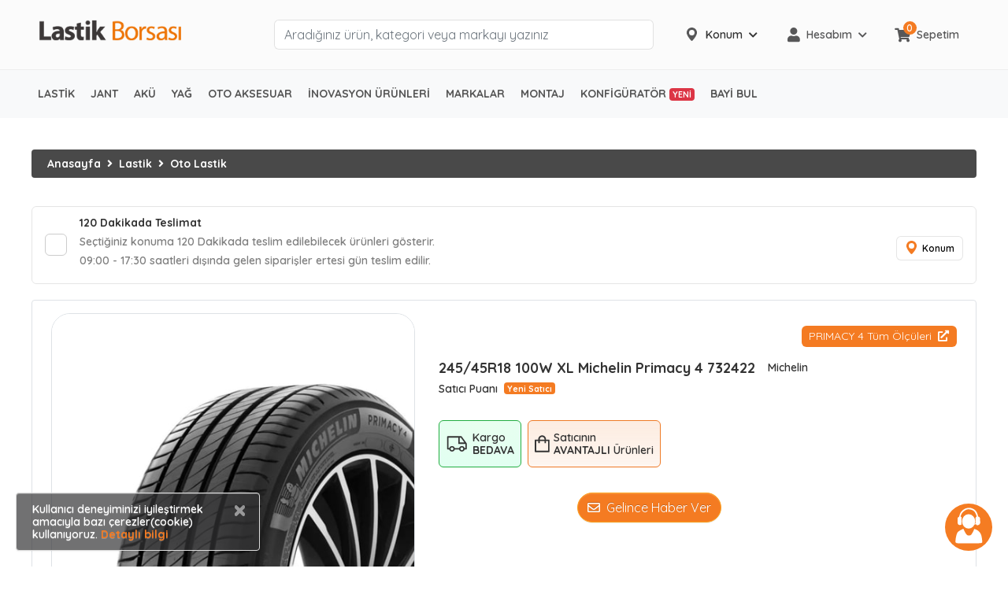

--- FILE ---
content_type: text/html; charset=utf-8
request_url: https://www.lastikborsasi.com/245-45r18-100w-xl-michelin-primacy-4-p-mchl-732422
body_size: 132748
content:
<!DOCTYPE HTML>
<html lang="tr-TR">
<head>
    <meta charset="UTF-8">
    <meta name="viewport" content="width=device-width, initial-scale=1.0" />
    <meta name="ahrefs-site-verification" content="469cd9c827c3dea0e5b8dbd8588e010eb360744ba02dbe59bad1fbe22cae8b70">
    <meta name="google-site-verification=VnP1mGG3nDzKi6Kuu55a7KIVta0GCo4Fe3S7MsK2pE0" />
    <meta name="author" content="Lb Bilişim Teknolojileri A.Ş" />
    <meta name="publisher" content="VS 2025" />
    <meta name="apple-itunes-app" content="app-id=1566776050">
    <meta name="yandex-verification" content="571c4655ad6df632" />

    <meta property="og:locale" content="tr_TR" />
    <meta property="og:title" content="Lastik Borsası" />
    <meta property="og:description" content="lastikborsasi.com - Global Tyre Source Lastik Sektörünün Buluşma Platformu" />
    <meta property="og:url" content="https://www.lastikborsasi.com/" />
    <meta property="og:site_name" content="Lastik Borsası" />
    <meta property="og:image" content="https://www.lastikborsasi.com/Assets/images/lastik-borsasi/lastik_borsasi" />
    <meta property="og:type" content="website" />



    <meta name="twitter:cart" content="summary_large_image" />
    <meta name="twitter:size" content="https://www.lastikborsasi.com/" />
    <meta name="twitter:title" content="Lastik Borsası" />
    <meta name="twitter:description" content="Lastik Sektörünün Buluşma Platformu" />
    <meta name="twitter:domain" content="https://www.lastikborsasi.com/" />


    

    
    
<meta name="description" content="Otomobil Lastikleri kategorisinde 245/45R18 100W XL MICHELIN PRIMACY 4 (732422) Yaz lasti&#x11F;i en uygun ve kampanyal&#x131; fiyatlar&#x131; Lastik Borsas&#x131;&#x27;nda" />
<meta name="robots" content="index,archive,follow" />
<link rel="canonical" href="https://www.lastikborsasi.com/245-45r18-100w-xl-michelin-primacy-4-p-mchl-732422" />
<title>245/45R18 100W XL MICHELIN PRIMACY 4 Fiyatı | Lastik Borsası</title>


    
        <!-- Google Ads & Analytics global tag -->
        <script async src="https://www.googletagmanager.com/gtag/js?id=AW-633945173"></script>
        <script>
            window.dataLayer = window.dataLayer || [];
            function gtag(){dataLayer.push(arguments);}
            gtag('js', new Date());
            gtag('config', 'AW-633945173');
        </script>
        <!-- Google Tag Manager -->
        <script>
            (function (w, d, s, l, i) {
                w[l] = w[l] || []; w[l].push({
                    'gtm.start':
                        new Date().getTime(), event: 'gtm.js'
                }); var f = d.getElementsByTagName(s)[0],
                    j = d.createElement(s), dl = l != 'dataLayer' ? '&l=' + l : ''; j.async = true; j.src =
                        'https://www.googletagmanager.com/gtm.js?id=' + i + dl; f.parentNode.insertBefore(j, f);
            })(window, document, 'script', 'dataLayer', 'GTM-TFGRK5H');</script>
        <!-- End Google Tag Manager -->
        <!-- Meta Pixel Code -->
        <script>
            !function(f,b,e,v,n,t,s)
            {if(f.fbq)return;n=f.fbq=function(){n.callMethod?
            n.callMethod.apply(n,arguments):n.queue.push(arguments)};
            if(!f._fbq)f._fbq=n;n.push=n;n.loaded=!0;n.version='2.0';
            n.queue=[];t=b.createElement(e);t.async=!0;
            t.src=v;s=b.getElementsByTagName(e)[0];
            s.parentNode.insertBefore(t,s)}(window, document,'script',
            'https://connect.facebook.net/en_US/fbevents.js');
            fbq('init', '4311296902447402');
            fbq('track', 'PageView');
        </script>
        <noscript>
            <img height="1" width="1" style="display:none"
                 src="https://www.facebook.com/tr?id=4311296902447402&ev=PageView&noscript=1" />
        </noscript>
        <!-- End Meta Pixel Code -->
        <!--Start Microsoft Clarity Javascript-->
        <script type="text/javascript">
            (function(c,l,a,r,i,t,y){
                c[a]=c[a]||function(){(c[a].q=c[a].q||[]).push(arguments)};
                t=l.createElement(r);t.async=1;t.src="https://www.clarity.ms/tag/"+i;
                y=l.getElementsByTagName(r)[0];y.parentNode.insertBefore(t,y);
            })(window, document, "clarity", "script", "kra3wqzg1p");
        </script>
        <!--End Microsoft Clarity Javascript-->
        <script type="text/javascript">
                (function(c,l,a,r,i,t,y){
                        c[a]=c[a]||function(){(c[a].q=c[a].q||[]).push(arguments)};
                        t=l.createElement(r);t.async=1;t.src="https://www.clarity.ms/tag/"+i;
                        y=l.getElementsByTagName(r)[0];y.parentNode.insertBefore(t,y);
                })(window, document, "clarity", "script", "fjbtcl3cgz");
        </script>
    

    <link rel="shortcut icon" href="/Assets/images/lastikborsasi-favicon/favicon.ico?v=0YsJKu5RqcvPA0-m3e3HOS16lGPtGnKaDDjOba_IuuQ">

    <link type="text/css" rel="stylesheet" href="https://fonts.googleapis.com/css2?family=Quicksand:wght@300;400;500;600;700&display=swap" media="all">
    <link type="text/css" rel="stylesheet" href='https://cdnjs.cloudflare.com/ajax/libs/font-awesome/5.12.1/css/all.min.css' media="all">

    <link type="text/css" rel="stylesheet" href="/Assets/css/libs/bootstrap.min.css?v=wblHEi0Froav2XRif0FURK9PHXbIS9v19NbcJted36g" media="all" />
    <link type="text/css" rel="stylesheet" href="/Assets/css/libs/bootstrap-theme.min.css?v=K16xL35cF8jpQkk_ud6F3DJiZdDtwgTvXfDnyVjRyos" media="all" />
    <link type="text/css" rel="stylesheet" href="/Assets/css/libs/jquery.fancybox.min.css?v=FfhSBNsMld7haIQPLq5ej_qyW77EPLqy6n-GlxnK8jA" media="all" />
    <link type="text/css" rel="stylesheet" href="/Assets/css/new-theme.min.css?v=LcqbWtc5ZC18Ljmil-vtr9Bt7Nmd7ITbekak3bAgpoA" media="all" />
    <link type="text/css" rel="stylesheet" href="/Assets/css/lb-bootsrap.min.css?v=1giicXGqVgM0KIWaXMHS1pBsSZbm7M-NwS_LbwLGb2w" media="all" />
    <link href="/Templates/LastikBorsasiV2/libs/toastr/toastr.min.css?v=R91pD48xW-oHbpJYGn5xR0Q7tMhH4xOrWn1QqMRINtA" rel="stylesheet" type="text/css" />
    <link rel="stylesheet" type="text/css" href="/Assets/css/ringingBell/bell.css" />
    <link rel="stylesheet" type="text/css" href="/Assets/css/new-theme/header.css?v=5PQB81ggpDdVmdnQ8V5sKHG50B1WLGOviFwseG2kaXY" />
    <style>
        /* Animasyon ve stil */
        .cookie-notification {
            z-index: 1050;
            border: 1px solid #ddd;
            animation: slideUp 0.5s ease-in-out;
        }

        @keyframes slideUp {
            from

        {
            transform: translateY(100%);
            opacity: 0;
        }

        to {
            transform: translateY(0);
            opacity: 1;
        }

        }

        /* Sadece mobil görünüm için ekstra stil */
        @media (max-width: 768px) {
            #cookieBannerMobile

        {
            width: 95% !important;
            font-size: 13px;
        }

        #cookieBannerMobile .btn {
            font-size: 12px;
            padding: 4px 10px;
        }

            #cookieBanner{
                display: none !important;
            }
        }

        /* Web görünümünde gizle */
        @media (min-width: 769px) {
            #cookieBannerMobile

        {
            display: none !important;
        }

        }
    </style>


    <!-- New Menu Styles -->
    <link rel="stylesheet" type="text/css" href="/Assets/css/lb-menu/lb-menu.min.css?v=Mv1I4hnbzxmZiJto19swbx2qstGkHk047dSJvLU3Awg" media="all" />
    <link id="effect" rel="stylesheet" type="text/css" href="/Assets/css/lb-menu/dropdown-effects/fade-down.min.css?v=8YBqMu_GyPAyJdnyCmK31hiU8MfpwT3Xn60FMkG5bBU" media="all" />
    <link id="theme" rel="stylesheet" type="text/css" href="/Assets/css/lb-menu/color-skins/white-orange.min.css?v=jFv_O-_dYvP4889VJKPNS08tY928YjctHkhdhDISTj0" media="all" />
    <link rel="stylesheet" type="text/css" href="/Assets/Components/UserLocationComponent/componentStyle.css?v=AqOm-qtVYcDjR616tPReiPD-NS9MQdhwEEmEWjOBUXA" media="all" />
    <script type="text/javascript" src="/Assets/js/lazysizes.min.js?v=qMimBPNz5CK5J6qUbVPZ5k53Qw2L4SkOn96jnjgvcsk" async></script>
    
    
    <link rel="stylesheet" href="/view-resources/Views/Product/Product.css?v=4.0&amp;v=6H4__736cf944XeX4KMSNhilf6_GdJMJWtJRRcvexZk" />
<link rel="stylesheet" href="/view-resources/Views/Product/ProductV2.css?v=4.0&amp;v=g4izR2q4n7x0jZBteM5tEWA1Dhp9ETKxlBR4oMMXqkc" />
<link href="/view-resources/Views/Product/productDetailReviews.css?v=4.0" rel="stylesheet" />
<link href="/Assets/css/owl-carousel.min.css?v=Joy03ZnFKBzo7xUN87-Wkp10wC8wBwztLwlabE1dnPE" rel="stylesheet" />
   <style>
        .carousel-control-prev, .carousel-control-next {
            background-color: #F47B22;
            width: 30px;
            height: 30px;
            border-radius: 30px;
            margin: auto 3px;
        }
   </style>
   <style>
        .approve-badge {
            width: 24px;
            height: 24px;
            background: url("/assets/images/approve-icon.png") no-repeat;
            background-size: cover;
            position: relative;
        }

            .approve-badge:hover::before {
                position: absolute;
                z-index: 30;
                content: "Onaylı Satıcı";
                top: -40px;
                width: 120px;
                padding: 0.5rem 1rem;
                background: #62B1F6;
                border-radius: 6px;
                box-shadow: 0 0 10px rgba(0,0,0,0.1);
                border: 1px solid rgba(0,0,0,0.1);
                color: #fff;
                font-size: 14px;
            }

            .approve-badge:hover::after {
                position: absolute;
                z-index: 29;
                content: "";
                top: -20px;
                width: 0;
                height: 0;
                border: 10px solid transparent;
                border-bottom: 0;
                border-top: 20px solid #62B1F6;
                box-shadow: 0 0 10px rgba(0,0,0,0.1);
                border-radius: 3px;
            }
    </style>
   <style>
        /*_StockPrice.cshtml*/
    .product-unit-without-discount {
        text-decoration: line-through;
        font-weight: bold;
        font-size: 20px;
        color: gray;
    }

    .product-unit-with-discount {
        color: #0a8c06;
        font-weight: bolder;
    }

    .product-discount-title {
        color: #f47b22;
        font-size: small;
    }

    .premium-modal {
        color: #fff !important;
        font-weight: 500 !important;
        background: linear-gradient(0deg, #6c38b0, #6c38b0) !important;
        height: 65px !important;
    }

    .prem-pos-unit-with-discount {
        color: #0a8c06;
        font-weight: bolder;
        font-size: larger;
    }

    .prem-pos-unit-without-discount {
        text-decoration: line-through;
        font-weight: bold;
        color: gray;
        align-self: center;
    }

    .prem-icon-button {
        border: 1px solid #f47b22;
        border-radius: 25px;
        background-color: #FFFFFF;
        padding: 0;
        color: #FFFFFF;
        overflow: hidden;
        height: 45px;
        width: 140px;
        cursor: pointer;
        user-select: none;
    }

    .prem-icon-button-icon {
        background-color: #f47b22;
        height: 100%;
        width: 35%;
        display: flex;
        align-items: center;
        justify-content: center;
    }

    .prem-icon-button-text {
        background-color: #FFFFFF;
        height: 100%;
        width: 70%;
        color: #6c38b0;
        display: flex;
        align-items: center;
        justify-content: center;
        font-weight: 700;
        text-align: start;
        padding: 0 .5rem;
    }

    .prem-btn-purp {
        border: 1px solid #6c38b0;
    }

    .prem-icon-button.prem-btn-purp .prem-icon-button-icon {
        background-color: #6c38b0;
    }

    .prem-icon-button.prem-btn-red .prem-icon-button-text {
        color: #6c38b0;
    }

    .prem-discount-level {
        font-size: smaller;
        color: white;
        margin-bottom: 5px;
        background-color: #f47b22;
        padding: 2px;
        border-radius: 8px;
        text-align: center;
    }

    .prem-btn-seller-products {
        color: #6c38b0;
        font-weight: 700;
        font-size: 14px;
        border: 1px;
        border-style: solid;
        padding: 4px;
        border-radius: 17px;
    }

        .prem-btn-seller-products:hover {
            color: #563285;
        }

    .discount-alert {
        color: #6c38b0;
        padding: 10px;
        border-radius: 5px;
        background-color: #efe6f9;
        margin-bottom: 5px;
    }

    /* Premium icon ürün detay */

    .btn-gradient {
        height: 40px;
        display: flex;
        align-items: stretch;
        gap: 0;
        padding: 0;
        border: none;
        border-radius: 9999px;
        color: #fff;
        font-weight: 700;
        font-size: 1.05rem;
        overflow: hidden;
        box-shadow: 0 0 8px rgba(124,79,224,.55), 0 0 16px rgba(164,135,255,.35);
        transition: transform .2s ease, box-shadow .2s ease;
    }

        .btn-gradient:hover {
            transform: scale(1.03);
            box-shadow: 0 0 14px rgba(176,139,255,.85), 0 0 28px rgba(176,139,255,.55);
        }

    .icon-seg {
        width: 50px;
        background: #fff;
        display: grid;
        place-items: center;
    }

        .icon-seg i {
            font-size: 20px;
            color: #6c38b0;
            text-shadow: 0 0 3px rgba(108,56,176,.3);
            line-height: 0;
        }

    .text-seg {
        flex: 1 1 auto;
        display: flex;
        align-items: center;
        padding: 0 10px;
        white-space: nowrap;
        background: linear-gradient(270deg,#59269c,#6c38b0,#8d65c1);
        background-size: 300% 300%;
        animation: gradientPing 2s ease-in-out infinite alternate;
        font-size: 13px;
    }

    .btn-gradient:hover .text-seg {
        animation: gradientPing 1.5s ease-in-out infinite alternate;
    }

    @keyframes gradientPing {
        0%

    {
        background-position: 0% 50%;
    }

    100% {
        background-position: 100% 50%;
    }

    }

    @media (max-width:480px) {
        : root

    {
        --btn-h: 52px;
        --icon-w: 64px;
    }

    .text-seg {
        padding: 0 18px;
        font-size: .98rem;
    }

    }

    
    .level-row {
        display: flex;
        align-items: center;
        gap: 12px; 
        margin-bottom: 4px;
    }

    .level-hr {
        flex: 1; 
        height: 1px;
        background: #e7e3f4; 
        border: 0;
    }


    .qty-note {
        font-weight: 700;
        margin-bottom: 6px;
    }


    .price-grid {
        border: 1px solid #eee;
        border-radius: 10px;
    }

        .price-grid .pcol {
            border-right: 1px dashed #ece5f8;
        }

            .price-grid .pcol:last-child {
                border-right: 0;
            }

    .price-title {
        font-size: .85rem;
        opacity: .85;
    }

    .price-old {
        text-decoration: line-through;
        opacity: .6;
        font-size: .9rem;
    }

    .price-new {
        font-weight: 700;
        font-size: 0.90rem;
    }


    .seller-line {
        display: flex;
        justify-content: space-between;
        align-items: center;
    }

        .seller-line + .seller-line {
            margin-top: .35rem;
        }


    .text-havale {
        color: #17a2b8;
    }

    .text-kredi {
        color: #28a745;
    }

    .qty-inline {
        flex: 0 1 auto;
        font-weight: 700;
        margin: 0;
        white-space: nowrap;
    }

    .simple-price {
        display: flex;
        flex-direction: column;
        align-items: flex-end;
        min-width: 120px;
        text-align: right;
        margin-left: -42px;
    }

        .simple-price .price-old {
            opacity: .6;
            text-decoration: line-through;
        }

        .simple-price .simple-green {
            font-weight: 700;
            font-size: 1.05rem;
            color: #28a745;
        }

    /* Premium Button Loader Styles */
    .premium-text-container {
        position: relative;
        display: inline-block;
        min-height: 1.2em;
        line-height: 1.2em;
    }
    
    .premium-text-container #premium-btn-text,
    .premium-text-container #premium-loader {
        position: absolute;
        top: 10px;
        left: 0;
        right: 0;
        display: inline-block;
        white-space: nowrap;
        text-align: center;
        line-height: 1.2em;
    }
    
    .premium-text-container #premium-btn-text {
        position: relative;
    }
    
    #premium-loader {
        animation: premiumPulse 1.5s ease-in-out infinite;
    }
    
    #premium-loader i.fa-spinner {
        animation: spin 1s linear infinite;
    }
    
    @keyframes premiumPulse {
        0%, 100% { opacity: 1; }
        50% { opacity: 0.7; }
    }
    
    @keyframes spin {
        0% { transform: rotate(0deg); }
        100% { transform: rotate(360deg); }
    }
    
    .btn-gradient:disabled {
        transform: none !important;
        box-shadow: 0 0 8px rgba(124,79,224,.35) !important;
    }

    </style>

    <script type="text/javascript">
        var CoreFrame = CoreFrame || {};
        CoreFrame.appPath = '/';
    </script>
    <script>
        window.addEventListener("load", function () {
            var loBtn = document.getElementById("logoutBtn");
            if (loBtn) {
                loBtn.addEventListener("click", function () { localStorage.removeItem("uUwAxLC") });
            }
        })
    </script>
    <!--Google CSE-->
   <script type="application/ld+json">
    {
      "context": "http://schema.org",
      "type": "WebSite",
      "url": "https://www.lastikborsasi.com/",
      "name": "LastikBorsasi",
      "potentialAction": [
        {
          "type": "SearchAction",
          "target": "https://www.lastikborsasi.com/search?q={search_term}",
          "query-input": {
            "type": "PropertyValueSpecification",
            "valueRequired": true,
            "valueMaxlength": 150,
            "valueName": "search_term"
          }
        }
      ]
    }
    </script>

    <script type="text/javascript">
        (function(c,l,a,r,i,t,y){
                c[a]=c[a]||function(){(c[a].q=c[a].q||[]).push(arguments)};
                t=l.createElement(r);t.async=1;t.src="https://www.clarity.ms/tag/"+i;
                y=l.getElementsByTagName(r)[0];y.parentNode.insertBefore(t,y);
        })(window, document, "clarity", "script", "fjbtcl3cgz");
</script>
<!-- Yandex.Metrika counter -->
<script type="text/javascript" >
    (function(m,e,t,r,i,k,a){m[i]=m[i]||function(){(m[i].a=m[i].a||[]).push(arguments)};
    m[i].l=1*new Date();
    for (var j = 0; j < document.scripts.length; j++) {if (document.scripts[j].src === r) { return; }}
    k=e.createElement(t),a=e.getElementsByTagName(t)[0],k.async=1,k.src=r,a.parentNode.insertBefore(k,a)})
    (window, document, "script", "https://mc.yandex.ru/metrika/tag.js", "ym");
    ym(95489944, "init", {
        clickmap:true,
        trackLinks:true,
        accurateTrackBounce:true,
        webvisor:true,
        ecommerce:"dataLayer"});
</script>
<noscript><div><img src="https://mc.yandex.ru/watch/95489944" style="position:absolute; left:-9999px;" alt="" /></div></noscript>
<!-- /Yandex.Metrika counter -->
</head>
<body class="bg-white">
    
        <!-- Google Tag Manager (noscript) -->
        <noscript><iframe src="https://www.googletagmanager.com/ns.html?id=GTM-TFGRK5H" height="0" width="0" style="display:none;visibility:hidden"></iframe></noscript>
        <!-- End Google Tag Manager (noscript) -->
        <!-- Start Facebook No-Javascript -->
        <noscript>
            <img height="1" width="1" style="display:none"
                 src="https://www.facebook.com/tr?id=4311296902447402&ev=PageView&noscript=1" />
        </noscript>
    

    <div class="wrap">
        <!-- Header Start-->
        
<style>
    #stopalRounded {
        width: 10px;
        height: 10px;
        background-color: #fd7e14;
        border-radius: 50%;
        padding: 2px;
        display: inline-block;
    }
</style>
<!-- Mobile Header -->
<div class="lbmobileheader clearfix">
    <a id="lbnavtoggle" class="lbanimated-arrow" title="Menü"><span></span></a>
    <div class="d-flex align-items-center w-100 h-100 justify-content-center">
        <a href="/" title="Anasayfa">
            <img src="/Assets/images/logo/lb-logo.png?v=_iTKksBQ5fF4TADsBj-ZDj5J5Gx0_KSvB62B9wtiaJg" alt="Lastik Borsası">
        </a>
    </div>
    <div class="lbsearch clearfix">
        <i class="lbopensearch fas fa-search"></i>
        <i class="lbclosesearch fas fa-times"></i>
        <div class="lbsearchform clearfix">
            <form method="get" action="/search">
                <input id="mobile-q" type="text" placeholder="Aradığınız ebatları yazınız ÖRN 205/55R16" name="q" pattern=".{3,}" title="Lütfen az 3 karakter giriniz." required>
            </form>
        </div>
    </div>
</div>
<!-- Mobile Header End -->
<div class="d-flex w-100 lbn-header">
    <div class="container mb-3 mb-lg-0">
        <div class="row justify-content-between">
            <div class="col-3">
                <div class="Logo">
                    <a href="/" title="Anasayfa">
                        <img class="img-fluid w-100" src="/Assets/images/logo/lb-logo.png?v=_iTKksBQ5fF4TADsBj-ZDj5J5Gx0_KSvB62B9wtiaJg" alt="logo" />
                    </a>
                </div>
            </div>
            <div class="col-5">
                <form class="searchBar" method="get" action="/search">
                    <input id="desktop-q" type="text" placeholder="Aradığınız ürün, kategori veya markayı yazınız" name="q" class="lbn-search-input form-control" pattern=".{3,}" autocomplete="off" required />
                    <button>
                        <svg id="search" xmlns="http://www.w3.org/2000/svg" width="20" height="20" viewBox="0 0 20 20">
                            <g id="Group_1" data-name="Group 1" transform="translate(0 0)">
                                <path id="Path_1" data-name="Path 1" d="M19.878,18.7l-5.81-5.81a7.932,7.932,0,1,0-1.178,1.178l5.81,5.81a.417.417,0,0,0,.589,0l.589-.589A.417.417,0,0,0,19.878,18.7ZM7.917,14.167a6.25,6.25,0,1,1,6.25-6.25A6.257,6.257,0,0,1,7.917,14.167Z" transform="translate(0 0)" />
                            </g>
                        </svg>
                    </button>
                    <div class="suggestions" id="suggestions">
                        2 harf tuşlayarak aramaya başlayabilirsiniz.
                    </div>
                </form>
            </div>
            <div class="col-4">
                <div class="d-flex align-items-center h-100">
                    <div class="d-flex justify-content-between align-items-center w-100" style="height: 38px">
                            <div class="d-flex w-100 h-100">
        <div class="lbn-location-select-d " id="locationSelectDesktop">
            <div class="lbn-location-select-d-button mr-3" id="locationSelectDesktopBtn">
                <span class="mr-2 lbn-location-select-d-icon d-none d-lg-block">
                    <svg width="19" height="19" viewBox="0 0 19 19" fill="none" xmlns="http://www.w3.org/2000/svg">
                        <path d="M9.49969 0C5.86409 0 2.90637 2.95815 2.90637 6.59385C2.90637 10.0935 8.5 17 9.5 17C9.45343 17 9.5278 17.038 9.5 17C9 17 9.54729 17 9.5 17C10.5 17 16.0936 10.0935 16.0936 6.59385C16.0936 2.95815 13.1354 0 9.49969 0ZM9.49969 4.23194C10.8023 4.23194 11.8616 5.29125 11.8616 6.59385C11.8616 7.89577 10.8023 8.95575 9.49969 8.95575C8.19781 8.95575 7.13779 7.89577 7.13779 6.59385C7.13779 5.29125 8.19776 4.23194 9.49969 4.23194Z" fill="#575758"/>
                        <circle cx="9.5" cy="6.5" r="3.5" fill="#FBFBFB"/>
                    </svg>
                </span>
                <span class="mr-lg-2 lbn-location-select-d-city d-lg-block">
                    Konum
                </span>
                <span class="lbn-location-select-d-icon d-none d-lg-block">
                    <i class="fa fa-sm fa-chevron-down"></i>
                </span>
            </div>
            <div class="lbn-location-select-d-body" id="locationSelectDesktopBody">
                <div class="d-flex flex-column position-relative text-dark">
                    <span class="lbn-location-select-d-body-title">Lütfen konumuzunu seçiniz.</span>
                    <p class="mb-3">Şu an kullandığınız adresi veya
                        konumunuzu seçerek bölgenize özel
                        <b>aynı gün teslim edilebilecek</b> ürünleri
                        görüntüleyebilirsiniz.</p>
                    <div class="lbn-location-select-d-body-placeholder d-none">
                        <div class="d-flex w-100 align-items-center justify-content-center py-2">
                            <button class="btn btn-warning" id="locationSelectPlaceholder">Yeni Konum Seç</button>
                        </div>
                    </div>
                    <div class="lbn-location-select-d-body-content ">
                        <div class="lbn-location-select-d-select mb-3">
                            <ul class="nav nav-tabs" role="tablist">
                                    <li class="nav-item" style="width:100%!important;">
                                        <a class="nav-link active" data-toggle="tab" href="#lsLocationSelect" role="tab" aria-controls="profile" aria-selected="false">Konum Seç</a>
                                    </li>

                            </ul>
                        </div>
                        <div>
                            <div class="tab-content">
                                    <div class="tab-pane fade show active" id="lsLocationSelect" role="tabpanel">
                                        <div class="my-3">
                                            <div class="mb-3">
                                                <select id="usCity" class="selectpicker" data-width="100%" data-live-search="true" title="İl Seçiniz"></select>
                                            </div>
                                            <div class="mb-3">
                                                <select id="usDistrict" class="selectpicker" data-width="100%" data-live-search="true" title="İlçe Seçiniz" disabled>
                                                </select>
                                            </div>
                                        </div>
                                        <div class="d-flex align-items-center justify-content-center">
                                            <button class="btn btn-warning w-75" id="updateLocation">Kaydet</button>
                                        </div>
                                    </div>
                            </div>
                        </div>
                    </div>
                </div>
            </div>
        </div>
    </div>

                            <div class="d-none d-lg-flex w-100 h-100 align-items-center justify-content-center position-relative">
        <div class="lbn-header-menu-item color-hover lbn-dropdown">
            <div class="mr-2">
                <i class="fa fa-user main-icon"></i>
            </div>
            <div class="mr-2">Hesabım</div>
            <div>
                <i class="fa fa-chevron-down fa-sm"></i>
            </div>
            <ul class="lbn-header-menu-item-dropdown-list">
                <li><a href="/login" title="Giriş Yap">Giriş Yap</a></li>
                <li><a href="/account/register" title="Üye Ol"> Üye Ol</a></li>
            </ul>
        </div>
    </div>

                        <a href="/Cart" class="d-none d-lg-flex w-100 h-100 align-items-center justify-content-center position-relative">
        <div class="lbn-header-menu-item lbn-header-cart">
                <div class="mr-2 position-relative">
                        <span class="lbn-shopping-cart-counter round-points">0</span>
                        <i class="fa fa-shopping-cart main-icon"></i>
                </div>
                <div>Sepetim</div>
        </div>
</a>
                    </div>
                </div>
            </div>
        </div>
    </div>
</div>
<!-- Desktop Header -->
<div class="lbn-header-menu">
    <div class="lbmain clearfix">
        <nav class="lbmenu clearfix">
            <ul class="lbmenu-list d-lg-flex">
                <li class="d-lg-none mobile-home py-3">
                    <a href="/" class="text-center" title="Anasayfa"><i class="fas fa-home" aria-hidden="true"></i></a>
                </li>
                    
                    <li aria-haspopup="true" class="d-lg-none">
                        
    <a class="navtext" href="/cart" title="Sepet">
        <span>
            <span class="round-points d-flex align-items-center justify-content-center"><small style="font-weight: 600">0</small></span>
            <svg class="mr-3" xmlns="http://www.w3.org/2000/svg" width="20" height="100%"
                 viewBox="0 0 30.142 29.335">
                <g id="shopping-cart" transform="translate(0 -6.028)">
                    <g id="Group_3" data-name="Group 3" transform="translate(0 6.028)">
                        <g id="Group_2" data-name="Group 2" transform="translate(0 0)">
                            <path id="Path_127" data-name="Path 127"
                                  d="M99.8,350.322a3.147,3.147,0,1,0,3.147,3.147A3.147,3.147,0,0,0,99.8,350.322Zm0,4.9a1.748,1.748,0,1,1,1.748-1.748A1.748,1.748,0,0,1,99.8,355.217Z"
                                  transform="translate(-90.185 -327.28)" />
                            <path id="Path_128" data-name="Path 128"
                                  d="M298.331,350.322a3.147,3.147,0,1,0,3.147,3.147A3.147,3.147,0,0,0,298.331,350.322Zm0,4.9a1.748,1.748,0,1,1,1.748-1.748A1.748,1.748,0,0,1,298.331,355.217Z"
                                  transform="translate(-275.429 -327.28)" />
                            <path id="Path_129" data-name="Path 129"
                                  d="M30,10.713a.874.874,0,0,0-.559-.28L6.678,10.119,6.049,8.2A3.217,3.217,0,0,0,3.042,6.028H.7a.7.7,0,1,0,0,1.4H3.042A1.818,1.818,0,0,1,4.72,8.65L9.161,22.042l-.35.8a3.357,3.357,0,0,0,.315,3.042,3.252,3.252,0,0,0,2.622,1.469h13.6a.7.7,0,1,0,0-1.4h-13.6a1.783,1.783,0,0,1-1.469-.839A1.923,1.923,0,0,1,10.1,23.44l.28-.629L25.1,21.273a3.846,3.846,0,0,0,3.322-2.937L30.1,11.308A.594.594,0,0,0,30,10.713Zm-2.937,7.308a2.378,2.378,0,0,1-2.133,1.853l-14.545,1.5-3.252-9.86,21.433.315Z"
                                  transform="translate(0 -6.028)" />
                        </g>
                    </g>
                </g>
            </svg> Sepet
        </span>
    </a>
                    </li>
                <li aria-haspopup="true">
                    <a title="Lastik" class="navtext" href="/lastik-c-283608"> <span>Lastik</span></a>
                    <div class="lbshoptabing wtsdepartmentmenu clearfix">
                        <div class="lbshopwp clearfix">
                            <ul class="lbtabitem clearfix">
                                <li class="lbshoplink-active">
                                    <a title="Otomobil Lastikleri" href="/otomobil-lastikleri-c-271462"><img src="/Assets/css/lb-menu/icon/sedan-car.svg?v=6PwqDGUlb7IBTzjiBDzcmRuEurxCtVANXU8ob61ojrY" alt="Otomobil Lastikleri" style="width:30px"> Otomobil Lastikleri</a>
                                    <div class="lbtitemright clearfix lazyload menu-bg-img" data-bg="/assets/images/menu-img/otomobil.jpg">
                                        <div class="lbtmegamenucoll01 clearfix">
                                            <div class="container-fluid">
                                                <div class="row">
                                                    <div class="col-lg-9">
                                                        <div class="lbtheading clearfix">POPÜLER MARKALAR</div>
                                                        <ul class="lbtliststy03 clearfix">
                                                            <li><a title="Michelin" href="/markalar/michelin/otomobil-lastikleri-c-271462">Michelin </a></li>
                                                            <li><a title="Bridgestone" href="/markalar/bridgestone/otomobil-lastikleri-c-271462">Bridgestone</a></li>
                                                            <li><a title="Continental" href="/markalar/continental/otomobil-lastikleri-c-271462">Continental</a></li>
                                                            <li><a title="Goodyear" href="/markalar/goodyear/otomobil-lastikleri-c-271462">Goodyear</a></li>
                                                            <li><a title="Pirelli" href="/markalar/pirelli/otomobil-lastikleri-c-271462">Pirelli</a></li>
                                                            <li><a title="Lassa" href="/markalar/lassa/otomobil-lastikleri-c-271462">Lassa</a></li>
                                                            <li><a title="Hankook" href="/markalar/hankook/otomobil-lastikleri-c-271462">Hankook</a></li>
                                                            <li><a title="Petlas" href="/markalar/petlas/otomobil-lastikleri-c-271462">Petlas</a></li>
                                                            <li><a title="Dayton" href="/markalar/dayton/otomobil-lastikleri-c-271462">Dayton</a></li>
                                                            <li><a title="Dunlop" href="/markalar/dunlop/otomobil-lastikleri-c-271462">Dunlop</a></li>
                                                            <li><a title="Falken" href="/markalar/falken/otomobil-lastikleri-c-271462">Falken</a></li>
                                                            <li><a title="Nokian" href="/markalar/nokian/otomobil-lastikleri-c-271462">Nokian</a></li>
                                                        </ul>
                                                    </div>
                                                    <div class="col-lg-9">
                                                        <div class="lbtheading clearfix">POPÜLER EBATLAR</div>
                                                        <ul class="lbtliststy03 clearfix">
                                                            <li><a title="185 65 r15 4 Mevsim Lastik" href="/185-65-r15-4-mevsim-lastik-fiyatlari">185 65 r15 4 Mevsim Lastik</a></li>
                                                            <li><a title="185 65 r15 Yaz Lastiği" href="/185-65-r15-yaz-lastigi">185 65 r15 Yaz Lastiği</a></li>
                                                            <li><a title="205 60 r16 Yaz Lastiği" href="/205-60-r16-yaz-lastigi">205 60 r16 Yaz Lastiği</a></li>
                                                            <li><a title="195 65 r15 4 Mevsim Lastik" href="/195-65-r15-4-mevsim-lastik-fiyatlari">195 65 r15 4 Mevsim Lastik</a></li>
                                                            <li><a title="195 55 r16 Kış Lastiği" href="/195-55-r16-kis-lastigi">195 55 r16 Kış Lastiği</a></li>
                                                            <li><a title="195 65 r15 Yaz Lastiği" href="/195-65-r15-yaz-lastigi">195 65 r15 Yaz Lastiği</a></li>
                                                            <li><a title="205 55 r16 4 Mevsim Lastik" href="/205-55-r16-4-mevsim-lastik-fiyatlari">205 55 r16 4 Mevsim Lastik</a></li>
                                                            <li><a title="205 55 r16 Yaz Lastiği" href="/205-55-r16-yaz-lastigi">205 55 r16 Yaz Lastiği</a></li>
                                                            <li><a title="205 55 r16 Kış Lastiği" href="/205-55-r16-kis-lastigi">205 55 r16 Kış Lastiği</a></li>
                                                        </ul>
                                                    </div>
                                                    <div class="col-lg-9">
                                                        <div class="lbtheading clearfix">EN ÇOK SATANLAR</div>
                                                        <ul class="lbtliststy03 clearfix">
                                                            <li><a title="Michelin Primacy 4" href="/michelin-primacy-4-fiyatlari">Michelin Primacy 4</a></li>
                                                            <li><a title="Bridgestone Turanza T005" href="/bridgestone-turanza-t005">Bridgestone Turanza T005</a></li>
                                                            <li><a title="Hankook Ventus Prime 3" href="/hankook-ventus-prime3">Hankook Ventus Prime 3</a></li>
                                                            <li><a title="Goodyear EfficientGrip Performance" href="/goodyear-efficientgrip-performance">Goodyear EfficientGrip Performance</a></li>
                                                            <li><a title="Continental WinterContact TS 860" href="/continental-wintercontact-ts-860">Continental WinterContact TS 860</a></li>
                                                            <li><a title="Lassa Snoways 4" href="/lassa-snoways-4">Lassa Snoways 4</a></li>
                                                        </ul>
                                                    </div>
                                                    <div class="col-lg-9">
                                                        <div class="clearfix"><a title="Otomobil Lastikleri TÜMÜ" href="/otomobil-lastikleri-c-271462"><b>TÜMÜ</b></a></div>
                                                    </div>
                                                </div>
                                            </div>
                                        </div>
                                    </div>
                                </li>
                                <li>
                                    <a title="SUV 4X4 Lastikleri" href="/suv-4x4-lastikleri-c-93097"><img src="/Assets/css/lb-menu/icon/suv-car.svg?v=1q13sADTHK0vfX22bGElAFVQLCHPjyd-gwpoauPu1Ik" alt="SUV 4X4 Lastikler"> SUV 4X4 Lastikler</a>
                                    <div class="lbtitemright clearfix lazyload menu-bg-img" data-bg="/assets/images/menu-img/suv.jpg">
                                        <div class="lbtmegamenucoll01 clearfix">
                                            <div class="container-fluid">
                                                <div class="row">
                                                    <div class="col-lg-9">
                                                        <div class="lbtheading clearfix">POPÜLER MARKALAR</div>
                                                        <ul class="lbtliststy03 clearfix">
                                                            <li><a title="Michelin SUV 4x4 Lastikleri" href="/markalar/michelin/suv-4x4-lastikleri-c-93097">Michelin </a></li>
                                                            <li><a title="Kormoran SUV 4x4 Lastikleri" href="/markalar/kormoran/suv-4x4-lastikleri-c-93097">Kormoran</a></li>
                                                            <li><a title="Continental SUV 4x4 Lastikleri" href="/markalar/continental/suv-4x4-lastikleri-c-93097">Continental</a></li>
                                                            <li><a title="Pirelli SUV 4x4 Lastikleri" href="/markalar/pirelli/suv-4x4-lastikleri-c-93097">Pirelli</a></li>
                                                            <li><a title="BF Goodrich SUV 4x4 Lastikleri" href="/markalar/bf-goodrich/suv-4x4-lastikleri-c-93097">BF Goodrich</a></li>
                                                            <li><a title="Goodyear SUV 4x4 Lastikleri" href="/markalar/goodyear/suv-4x4-lastikleri-c-93097">Goodyear</a></li>
                                                            <li><a title="General Tire SUV 4x4 Lastikleri" href="/markalar/general-tire/suv-4x4-lastikleri-c-93097">General Tire</a></li>
                                                            <li><a title="Petlas SUV 4x4 Lastikleri" href="/markalar/petlas/suv-4x4-lastikleri-c-93097">Petlas</a></li>
                                                            <li><a title="Kumho SUV 4x4 Lastikleri" href="/markalar/kumho/suv-4x4-lastikleri-c-93097">Kumho</a></li>
                                                        </ul>
                                                    </div>
                                                    <div class="col-lg-9">
                                                        <div class="lbtheading clearfix">POPÜLER EBATLAR</div>
                                                        <ul class="lbtliststy03 clearfix">
                                                            <li><a title="225 60 r17 Kış Lastiği" href="/225-60-r17-kis-lastigi">225 60 r17 Kış Lastiği</a> </li>
                                                            <li><a title="225 60 r17 Yaz Lastiği" href="/225-60-r17-yaz-lastigi">225 60 r17 Yaz Lastiği</a> </li>
                                                            <li><a title="215 65 r16" href="/215-65-r16-lastik-fiyatlari">215 65 r16</a></li>
                                                            <li><a title="235 55 r18" href="/235-55-r18-lastik-fiyatlari">235 55 r18</a></li>
                                                            <li><a title="215 55 r18 Kış Lastiği" href="/215-55-r18-kis-lastigi">215 55 r18 Kış Lastiği</a></li>
                                                            <li><a title="215 55 r18 Yaz Lastiği" href="/215-55-r18-yaz-lastigi">215 55 r18 Yaz Lastiği</a></li>
                                                            <li><a title="215 65 r17" href="/215-65-r17-lastik-fiyatlari">215 65 r17</a></li>
                                                            <li><a title="245 70 r16" href="/245-70-r16">245 70 r16</a></li>
                                                            <li><a title="265 60 r18 Kış Lastiği" href="/265-60-r18-kis-lastigi">265 60 r18 Kış Lastiği</a></li>
                                                            <li><a title="235 65 r17 Kış Lastiği" href="/235-65-r17-kis-lastigi">235 65 r17 Kış Lastiği</a></li>
                                                        </ul>
                                                    </div>
                                                    <div class="col-lg-9">
                                                        <div class="lbtheading clearfix">EN ÇOK SATANLAR</div>
                                                        <ul class="lbtliststy03 clearfix">
                                                            <li><a title="BF Goodrich Mud Terrain" href="/bf-goodrich-mud-terrain">BF Goodrich Mud Terrain</a> </li>
                                                            <li><a title="Nokian Weatherproof" href="/nokian-weatherproof">Nokian Weatherproof</a> </li>
                                                            <li><a title="Michelin Pilot Sport 4 SUV" href="/michelin-pilot-sport-4-suv">Michelin Pilot Sport 4 SUV</a> </li>
                                                            <li><a title="BF Goodrich All Terrain" href="/bf-goodrich-all-terrain">BF Goodrich All Terrain</a> </li>
                                                            <li><a title="Continental Premium Contact 6" href="/continental-premium-contact-6">Continental Premium Contact 6</a> </li>
                                                            <li><a title="Lassa Competus" href="/lassa-competus">Lassa Competus</a> </li>
                                                            <li><a title="Michelin CrossClimate SUV" href="/michelin-crossclimate-suv">Michelin CrossClimate SUV</a> </li>
                                                            <li><a title="Goodyear Wrangler" href="/goodyear-wrangler">Goodyear Wrangler</a> </li>
                                                            <li><a title="Pirelli Scorpion" href="/pirelli-scorpion">Pirelli Scorpion</a> </li>
                                                        </ul>
                                                    </div>
                                                    <div class="col-lg-9">
                                                        <div class="clearfix"><a title="SUV 4x4 LASTİKLERİ TÜMÜ" href="/suv-4x4-lastikleri-c-93097"><b>TÜMÜ</b></a></div>
                                                    </div>
                                                </div>
                                            </div>
                                        </div>
                                    </div>
                                </li>
                                <li>
                                        <a title="Elektrikli Araç Lastikleri" href="/elektrikli-arac-lastikleri-c-539212"><img src="/Assets/css/lb-menu/icon/Elektrikli-arac.svg?v=wljMsmZ5wJYo1kigKC6Hmvx4YMWRa0_83FzusC-sUiQ" alt="Elektrikli Araç Lastikleri" style="width:30px"> Elektrikli Araç Lastikleri</a>
                                    <div class="lbtitemright clearfix lazyload menu-bg-img" data-bg="/assets/images/menu-img/elektrikli-arac.jpg">
                                        <div class="lbtmegamenucoll01 clearfix">
                                            <div class="container-fluid">
                                                <div class="row">
                                                    <div class="col-lg-9">
                                                        <div class="lbtheading clearfix">ALT KATEGORİLER</div>
                                                        <ul class="lbtliststy03 clearfix">
                                                            <li><a title="Elektrikli Otomobil Lastikleri" href="/elektrikli-otomobil-lastikleri-c-539213">Elektrikli Otomobil Lastikleri</a></li>
                                                            <br>
                                                            <br>
                                                            <li><a title="Elektrikli SUV 4X4 Lastikleri" href="/elektrikli-suv-4X4-lastikleri-c-539214">Elektrikli SUV 4X4 Lastikleri</a></li>
                                                        </ul>
                                                    </div>
                                                    <div class="col-lg-9">
                                                        <div class="lbtheading clearfix">POPÜLER MARKALAR</div>
                                                        <ul class="lbtliststy03 clearfix">
                                                            <li><a title="Michelin Elektrikli Araç Lastikleri" href="/markalar/michelin/elektrikli-arac-lastikleri-c-539212">Michelin </a></li>
                                                            <li><a title="Goodyear Elektrikli Araç Lastikleri" href="/markalar/goodyear/elektrikli-arac-lastikleri-c-539212">Goodyear</a></li>
                                                            <li><a title="Hankook Elektrikli Araç Lastikleri" href="/markalar/hankook/elektrikli-arac-lastikleri-c-539212">Hankook</a></li>
                                                            <li><a title="Dunlop Elektrikli Araç Lastikleri" href="/markalar/dunlop/elektrikli-arac-lastikleri-c-539212">Dunlop</a></li>
                                                            <li><a title="Bridgestone Elektrikli Araç Lastikleri" href="/markalar/bridgestone/elektrikli-arac-lastikleri-c-539212">Bridgestone</a></li>
                                                            <li><a title="Pirelli Elektrikli Araç Lastikleri" href="/markalar/pirelli/elektrikli-arac-lastikleri-c-539212">Pirelli</a></-li>
                                                            <li><a title="Petlas Elektrikli Araç Lastikleri" href="/markalar/petlas/elektrikli-arac-lastikleri-c-539212">Petlas</a></li>
                                                            <li><a title="Falken Elektrikli Araç Lastikleri" href="/markalar/falken/elektrikli-arac-lastikleri-c-539212">Falken</a></li>
                                                            <li><a title="Continental Elektrikli Araç Lastikleri" href="/markalar/Continental/elektrikli-arac-lastikleri-c-539212">Continental</a></li>
                                                            <li><a title="Lassa Elektrikli Araç Lastikleri" href="/markalar/lassa/elektrikli-arac-lastikleri-c-539212">Lassa</a></li>
                                                            <li><a title="Dayton Elektrikli Araç Lastikleri" href="/markalar/dayton/elektrikli-arac-lastikleri-c-539212">Dayton</a></li>
                                                            <li><a title="Nokian Elektrikli Araç Lastikleri" href="/markalar/nokian/elektrikli-arac-lastikleri-c-539212">Nokian</a> </li>
                                                        </ul>
                                                    </div>
                                                    <div class="col-lg-9">
                                                        <div class="lbtheading clearfix">POPÜLER EBATLAR</div>
                                                        <ul class="lbtliststy03 clearfix">
                                                            <li><a title="265 35 r22" href="/265-35-r22">265 35 r22</a></li>
                                                            <li><a title="245 40 r20" href="/245-40-r20">245 40 r20</a></li>
                                                            <li><a title="235 35 r20" href="/235-35-r20">235 35 r20</a></li>
                                                            <li><a title="255 40 r21" href="/255-40-r21">255 40 r21</a></li>
                                                            <li><a title="235 60 r18" href="/235-60-r18">235 60 r18</a></li>
                                                            <li><a title="275 30 r21" href="/275-30-r21">275 30 r21</a></li>
                                                            <li><a title="285 30 r20" href="/285-30-r20">285 30 r20</a></li>
                                                            <li><a title="245 35 r21" href="/245-35-r21">245 35 r21</a></li>
                                                        </ul>
                                                    </div>
                                                    <div class="col-lg-9">
                                                        <div class="clearfix"><a title="Elektrikli Araç Lastikleri Tümü" href="/elektrikli-arac-lastikleri-c-539212"><b>TÜMÜ</b></a></div>
                                                    </div>
                                                </div>
                                            </div>
                                        </div>
                                    </div>
                                </li>
                                <li>
                                    <a title="Hafif Ticari Lastikleri" href="/hafif-ticari-lastikleri-c-77901"><img src="/Assets/css/lb-menu/icon/logistic-van.svg?v=5QLkTsh-EO6bqUnDrSnJAGA7_DGlF84CY5s9wT8uflc" alt="Hafif Ticari Araç Lastikleri"> Hafif Ticari Araç Lastikleri</a>
                                    <div class="lbtitemright clearfix lazyload menu-bg-img" data-bg="/assets/images/menu-img/hafif-ticari.jpg">
                                        <div class="lbtmegamenucoll01 clearfix">
                                            <div class="container-fluid">
                                                <div class="row">
                                                    <div class="col-lg-9">
                                                        <div class="lbtheading clearfix">POPÜLER MARKALAR</div>
                                                        <ul class="lbtliststy03 clearfix">
                                                            <li><a title="Michelin Hafif Ticari Lastikleri" href="/markalar/michelin/hafif-ticari-lastikleri-c-77901">Michelin </a></li>
                                                            <li><a title="Bridgestone Hafif Ticari Lastikleri" href="/markalar/bridgestone/hafif-ticari-lastikleri-c-77901">Bridgestone</a></li>
                                                            <li><a title="Continental Hafif Ticari Lastikleri" href="/markalar/continental/hafif-ticari-lastikleri-c-77901">Continental</a></li>
                                                            <li><a title="Petlas Hafif Ticari Lastikleri" href="/markalar/petlas/hafif-ticari-lastikleri-c-77901">Petlas</a></li>
                                                            <li><a title="Lassa Hafif Ticari Lastikleri" href="/markalar/lassa/hafif-ticari-lastikleri-c-77901">Lassa</a></li>
                                                            <li><a title="Hankook Hafif Ticari Lastikleri" href="/markalar/hankook/hafif-ticari-lastikleri-c-77901">Hankook</a></li>
                                                            <li><a title="Dayton Hafif Ticari Lastikleri" href="/markalar/dayton/hafif-ticari-lastikleri-c-77901">Dayton</a></li>
                                                            <li><a title="Kormoran Hafif Ticari Lastikleri" href="/markalar/kormoran/hafif-ticari-lastikleri-c-77901">Kormoran</a></li>
                                                            <li><a title="Milestone Hafif Ticari Lastikleri" href="/markalar/milestone/hafif-ticari-lastikleri-c-77901">Milestone</a></li>
                                                        </ul>
                                                    </div>
                                                    <div class="col-lg-9">
                                                        <div class="lbtheading clearfix">POPÜLER EBATLAR</div>
                                                        <ul class="lbtliststy03 clearfix">
                                                            <li><a title="195 60 r16C" href="/195-60-r16c">195 60 r16C</a></li>
                                                            <li><a title="205 65 r16C" href="/205-65-r16c">205 65 r16C</a></li>
                                                            <li><a title="225 70 r15C" href="/225-70r-15c">225 70 r15C</a></li>
                                                            <li><a title="215 75 r16C" href="/215-75-r16c">215 75 r16C</a></li>
                                                            <li><a title="235 65 r16C" href="/235-65-r16c">235 65 r16C</a></li>
                                                            <li><a title="195 65 r16 Kış Lastiği" href="/195-65-r16-kis-lastigi">195 65 r16 Kış Lastiği</a></li>
                                                            <li><a title="205 75 r16C Kış Lastiği" href="/205-75-r16c-kis-lastigi">205 75 r16C Kış Lastiği</a></li>
                                                            <li><a title="215 65 r16C Kış Lastiği" href="/215-65-r16c-kis-lastigi">215 65 r16C Kış Lastiği</a></li>
                                                            <li><a title="215 65 R16 C Yaz Lastiği" href="/215-65-r16c-yaz-lastigi">215 65 R16 C Yaz Lastiği</a></li>
                                                        </ul>

                                                    </div>
                                                    <div class="col-lg-9">
                                                        <div class="lbtheading clearfix">EN ÇOK SATANLAR</div>
                                                        <ul class="lbtliststy03 clearfix">
                                                            <li><a title="Lassa Transway 2" href="/lassa-transway-2">Lassa Transway 2</a></li>
                                                            <li><a title="Lassa Wintus 2" href="/lassa-wintus-2-lastik-fiyatlari">Lassa Wintus 2</a></li>
                                                            <li><a title="Michelin Agilis" href="/michelin-agilis">Michelin Agilis</a></li>
                                                            <li><a title="Pirelli Carrier" href="/pirelli-carrier">Pirelli Carrier</a></li>
                                                            <li><a title="Kormoran Vanpro B2" href="/kormoran-vanpro-b2">Kormoran Vanpro B2</a></li>
                                                            <li><a title="Continental vanco 2" href="/continental-vanco-2">continental vanco 2</a></li>
                                                        </ul>
                                                    </div>
                                                    <div class="col-lg-9">
                                                        <div class="clearfix"><a title="Hafif Ticari Lastikleri Tümü" href="/hafif-ticari-lastikleri-c-77901"><b>TÜMÜ</b></a></div>
                                                    </div>
                                                </div>
                                            </div>
                                        </div>
                                    </div>
                                </li>
                                <li>
                                    <a title="Otobüs, Kamyon Lastikleri" href="/agir-vasita-lastikleri-c-207754">
                                        <img src="/Assets/css/lb-menu/icon/kamyon.svg?v=roVWtiD15tXFMbjcMFCFqz0UhB1hxFF8MKdSx6wfJU4" alt="Otobüs, Kamyon Lastikleri"> Otobüs, Kamyon Lastikleri
                                    </a>
                                    <div class="lbtitemright clearfix lazyload menu-bg-img" data-bg="/assets/images/menu-img/otobus-kamyon.jpg">
                                        <div class="container-fluid">
                                            <div class="row">
                                                <div class="col-lg-3 col-md-12">
                                                    <ul class="lbtliststy02 clearfix">
                                                        <li class="lbtheading clearfix">EN ÇOK ARANANLAR</li>
                                                        <li><a title="Kamyon Lastiği Fiyatları" href="/kamyon-lastigi-fiyatlari">Kamyon Lastiği Fiyatları</a></li>
                                                        <li><a title="Lassa Kamyon Lastiği" href="/lassa-kamyon-lastigi">Lassa Kamyon Lastiği</a></li>
                                                        <li><a title="Petlas Kamyon Lastik Fiyatları" href="/petlas-kamyon-lastik-fiyatlari">Petlas Kamyon Lastik Fiyatları</a></li>
                                                        <li><a title="Lassa EG 310s" href="/lassa-eg-310s">Lassa EG 310s</a> - <a title="EG 320D" href="/lassa-eg-320d">EG 320D</a></li>
                                                        <li><a title="Pirelli FR01" href="/pirelli-fr01">Pirelli FR01</a> - <a title="Pirelli TR01" href="/pirelli-tr01">Pirelli TR01</a></li>
                                                        <li><a title="Bridgestone R179" href="/bridgestone-r179">Bridgestone R179</a></li>
                                                        <li><a title="Hankook DH05" href="/hankook-dh05">Hankook DH05</a></li>
                                                        <li><a title="Goodyear Kmax S" href="/goodyear-kmax-s">Goodyear Kmax S</a> - <a title="Kmax D" href="/goodyear-kmax-d">Kmax D</a></li>
                                                        <li><a title="Bridgestone M788" href="/bridgestone-m788">Bridgestone M788</a></li>
                                                        <li><a title="Michelin X Coach Z" href="/michelin-x-coach-z">Michelin X Coach Z</a></li>
                                                        <li><a title="Michelin X Coach XD" href="/michelin-x-coach-xd">Michelin X Coach XD</a></li>
                                                        <li><a title="Continental HS01+ Coach" href="/continental-hs01-coach">Continental HS01+ Coach</a></li>
                                                        <li><a title="Michelin X Multiway 3D" href="/michelin-x-multiway-3d">Michelin X Multiway 3D</a></li>
                                                        <li><a title="315 70 R 22.5 Michelin X Multi D M+S Fiyatları" href="/315-70-r225-michelin-x-multi-d">315 70 R 22.5 Michelin X Multi D M+S Fiyatları</a></li>
                                                    </ul>
                                                </div>
                                                <div class="col-lg-3 col-md-12">
                                                    <ul class="lbtliststy02 clearfix">
                                                        <li class="lbtheading clearfix">POPÜLER EBATLAR</li>
                                                        <li><a title="275/70R22.5" href="/275-70-r22-5">275/70R22.5</a></li>
                                                        <li><a title="315/70R22.5" href="/315-70-r22-5">315/70R22.5</a></li>
                                                        <li><a title="295/80R22.5" href="/295-80-r22-5">295/80R22.5</a></li>
                                                        <li><a title="315/80R22.5" href="/315-80-r22-5">315/80R22.5</a></li>
                                                        <li><a title="385/65R22.5" href="/385-65-r22-5">385/65R22.5</a></li>
                                                        <li><a title="385/55R22.5" href="/385-55-r22-5">385/55R22.5</a></li>
                                                        <li><a title="435/50R19.5" href="/435-50-r19-5">435/50R19.5</a></li>
                                                        <li><a title="315/60R22.5" href="/315-60-r22-5">315/60R22.5</a></li>
                                                        <li><a title="295/60R22.5" href="/295-60-r22-5">295/60R22.5</a></li>
                                                        <li><a title="445/45R19.5" href="/445-45-r19-5">445/45R19.5</a></li>
                                                        <li><a title="13R22.5" href="/13-r22-5">13R22.5</a></li>
                                                        <li><a title="12R22.5" href="/12-r22-5">12R22.5</a></li>
                                                    </ul>
                                                    <div class="clearfix"><a title="Ağır Vasıta Lastikleri TÜMÜ" href="/agir-vasita-lastikleri-c-207754"><b>TÜMÜ</b></a></div>
                                                </div>
                                            </div>
                                        </div>
                                    </div>
                                </li>
                                <li>
                                    <a title="Motosiklet Lastikleri" href="/motosiklet-lastikleri-c-139155"><img src="/Assets/css/lb-menu/icon/motosiklet.svg?v=7Jutg5b-viwjrkpCFzehaGBH_IqY2uqgsomDPVvtqhw" alt="Motosiklet Lastikleri"> Motosiklet Lastikleri</a>
                                    <div class="lbtitemright clearfix lazyload menu-bg-img" data-bg="/assets/images/menu-img/motosiklet.jpg">
                                        <div class="container-fluid">
                                            <div class="row">
                                                <div class="row">
                                                    <div class="col-lg-12 col-md-12">
                                                        <ul class="lbtliststy02 clearfix">
                                                            <li class="lbtheading clearfix">Atv - Gokart - Golf Arabası Lastikleri</li>
                                                            <li><a title="Tüm Atv Lastikleri" href="/atv-lastikleri-c-569852"><b>Atv Lastikleri</b></a></li>
                                                            <li><a title="Tüm Golf Arabası Lastikleri" href="/golf-arabasi-lastikleri-c-125486"><b>Golf Arabası Lastikleri</b></a></li>
                                                            <li><a title="Tüm Gokart Lastikleri" href="/gokart-lastikleri-c-475869"><b>Gokart Lastikleri</b></a></li>
                                                        </ul>
                                                    </div>
                                                </div>
                                                <div class="col-lg-4 col-md-12">
                                                    <ul class="lbtliststy02 clearfix">
                                                        <li class="lbtheading clearfix">Motosiklet Ön Lastikler</li>
                                                        <li><a title="90/90R14" href="/90-90-r14">90/90R14</a></li>
                                                        <li><a title="110/70R13" href="/110-70-r13">110/70R13</a></li>
                                                        <li><a title="120/70R15" href="/120-70-r15-motosiklet-lastikleri">120/70R15</a></li>
                                                        <li><a title="120/70R17" href="/120-70-r17-motosiklet-lastik-fiyatlari">120/70R17</a></li>
                                                        <li><a title="Tüm Ön Lastikler" href="/motosiklet-lastikleri-c-139155?filtreler=8572"><b>Tüm Ön Lastikler</b></a></li>

                                                        <li class="lbtheading clearfix">Motosiklet Arka Lastikler</li>
                                                        <li><a title="100/90R14" href="/100-90-r14-motosiklet-arka-lastik">100/90R14</a></li>
                                                        <li><a title="130/70R13" href="/130-70-r13-motosiklet-arka-lastik-fiyatlari">130/70R13</a></li>
                                                        <li><a title="140/70R14" href="/140-70-r14-motosiklet-lastigi">140/70R14</a></li>
                                                        <li><a title="160/60R17" href="/160-60-r17-motosiklet-lastigi-fiyati">160/60R17</a></li>
                                                        <li><a title="190/50R17" href="/190-50-r17">190/50R17</a></li>
                                                        <li><a title="Tüm Arka Lastikler" href="/motosiklet-lastikleri-c-139155?filtreler=8582"><b>Tüm Arka Lastikler</b></a></li>
                                                    </ul>
                                                </div>
                                                <div class="col-lg-4 col-md-12">
                                                    <ul class="lbtliststy02 clearfix">
                                                        <li class="lbtheading clearfix">ÜRÜN AİLESİ</li>
                                                        <li><a title="Michelin Motosiklet Lastikleri" href="/markalar/michelin/motosiklet-lastikleri-c-139155">Michelin Motosiklet Lastikleri</a></li>
                                                        <li><a title="Michelin City Grip" href="/michelin-city-grip">Michelin City Grip</a></li>
                                                        <li><a title="Michelin Pilot Road 4" href="/michelin-pilot-road-4">Michelin Pilot Road 4</a></li>
                                                        <li><a title="Michelin Power 5" href="/michelin-power-5-motosiklet-lastikleri">Michelin Power 5</a></li>
                                                        <li><a title="Anlas Motosiklet Lastikleri" href="/markalar/anlas/motosiklet-lastikleri-c-139155">Anlas Motosiklet Lastikleri</a></li>
                                                    </ul>
                                                    <ul class="lbtliststy02 clearfix">
                                                        <li class="lbtheading clearfix">MEVSİM</li>
                                                        <li><a title="Michelin Motosiklet Kış Lastikleri" href="/michelin-motosiklet-kis-lastikleri">Michelin Motosiklet Kış Lastikleri</a></li>
                                                        <li><a title="Anlas Motosiklet Kış Lastikleri" href="/anlas-motosiklet-kis-lastikleri">Anlas Motosiklet Kış Lastikleri</a></li>
                                                    </ul>
                                                    <div class="clearfix"><a title="Motosiklet Lastikleri TÜMÜ" href="/motosiklet-lastikleri-c-139155"><b>TÜMÜ</b></a></div>
                                                </div>
                                            </div>
                                        </div>
                                    </div>
                                </li>
                                <li>
                                    <a title="İş Makinası Lastikleri" href="/is-makinasi-lastikleri-c-322696"><img src="/Assets/css/lb-menu/icon/is-makinalari.svg?v=3dNhncOpTuwjQpQEyfQrWkpYtTaCbmPJiHbAifxxD_8" alt="İş Makinası Lastikleri"> İş Makinası Lastikleri</a>
                                    <div class="lbtitemright clearfix lazyload menu-bg-img" data-bg="/assets/images/menu-img/is-makinalari.jpg">
                                        <div class="container-fluid">
                                            <div class="row">
                                                <div class="col-lg-4 col-md-12">
                                                    <ul class="lbtliststy02 clearfix">
                                                        <li class="lbtheading clearfix">Beko Loder Lastikleri<a title="Beko Loder Lastik Fiyatları" href="/beko-loder-c-195101" class="lbtmorebtn"><b>Tümü</b></a></li>
                                                        <li><a title="12.5/80-18 Lastik Fiyatları" href="/12-5-80-18-lastik-fiyatlari">12.5/80-18</a></li>
                                                        <li><a title="360/80-20 Lastik Fiyatları" href="/360-80-20-lastik-fiyatlari">360/80-20</a></li>
                                                        <li><a title="16.0/70-20 Lastik Fiyatları" href="/16-0-70-20-lastik-fiyatlari">16.0/70-20</a></li>

                                                        <li class="lbtheading clearfix">Liman Lastikleri <a title="Liman Lastikleri Fiyatları" href="/liman-c-64223" class="lbtmorebtn"><b>Tümü</b></a></li>
                                                        <li><a title="16.00-25 Lastik Fiyatları" href="/16-00-25-lastik-fiyatlari">16.00-25</a></li>
                                                        <li><a title="12.00-20 Lastik Fiyatları" href="/12-00-20-lastik-fiyatlari">12.00-20</a></li>
                                                        <li><a title="310/80R22.5 Lastik Fiyatları" href="/310-80r22-5-lastik-fiyatlari">310/80R22.5</a></li>

                                                        <li class="lbtheading clearfix">Loder Lastikleri<a title="Loder Lastik Fiyatları" href="/loder-c-146308" class="lbtmorebtn"><b>Tümü</b></a></li>
                                                        <li><a title="17.5R25 Lastik Fiyatları" href="/17-5r25-lastik-fiyatlari">17.5R25</a></li>
                                                        <li><a title="20.5R25 Lastik Fiyatları" href="/20-5r25-lastik-fiyatlari">20.5R25</a></li>
                                                        <li><a title="23.5R25 Lastik Fiyatları" href="/23-5r25-lastik-fiyatlari">23.5R25</a></li>


                                                        <li class="lbtheading clearfix">Silindir Lastikleri <a title="Silindir Lastik Fiyatları" href="/silindir-c-43436" class="lbtmorebtn"><b>Tümü</b></a></li>
                                                        <li><a title="23.1-26 Lastik Fiyatları" href="/23-1-26-lastik-fiyatlari">23.1-26</a></li>
                                                        <li><a title="9.00-20 Lastik Fiyatları" href="/9-00-20-lastik-fiyatlari">9.00-20</a></li>
                                                    </ul>
                                                </div>
                                                <div class="col-lg-4 col-md-12">
                                                    <ul class="lbtliststy02 clearfix">

                                                        <li class="lbtheading clearfix">Mobil Vinç Lastikleri <a title="Mobil Vinç Lastik Fiyarları" href="/mobil-vinc-c-28020" class="lbtmorebtn"><b>Tümü</b></a></li>
                                                        <li><a title="14.00R24 Lastik Fiyatları" href="/14-00r24-lastik-fiyatlari">14.00R24</a></li>
                                                        <li><a title="14.00R25 Lastik Fiyatları" href="/14-00r25-lastik-fiyatlari">14.00R25</a></li>
                                                        <li><a title="16.00R25 Lastik Fiyatları" href="/16-00r25-lastik-fiyatlari">16.00R25</a></li>

                                                        <li class="lbtheading clearfix">Greyder Lastikleri<a title="Greyder Lastik Fiyatları" href="/greyder-c-316583" class="lbtmorebtn"><b>Tümü</b></a></li>
                                                        <li><a title="13.00R24 Lastik Fiyatları" href="/13-00r24-lastik-fiyatlari">13.00R24</a></li>
                                                        <li><a title="14.00R24 Lastik Fiyatları" href="/14-00r24-lastik-fiyatlari">14.00R24</a></li>
                                                        <li><a title="15.5R25 Lastik Fiyatlari" href="/15-5r25-lastik-fiyatlari">15.5R25</a></li>

                                                        <li class="lbtheading clearfix">Ekskavatör Lastikleri <a title="Ekskavatör Lastik Fiyatları" href="/ekskavator-c-42047" class="lbtmorebtn"><b>Tümü</b></a></li>
                                                        <li><a title="10.00-20 Lastik Fiyatları" href="/10-00-20-lastik-fiyatlari">10.00-20</a></li>
                                                        <li><a title="11.00-20 Lastik Fiyatları" href="/11-00-20-lastik-fiyatlari">11.00-20</a></li>
                                                        <li><a title="15.5/60-18 Lastik Fiyatları" href="/15-5-60-18-lastik-fiyatlari">15.5/60-18</a></li>

                                                        <li class="lbtheading clearfix">Kaya Kamyonu Lastikleri <a title="Kaya Kamyonu Lastik Fiyarları" href="/kaya-kamyonu-c-172890" class="lbtmorebtn" style="color:#fff;"><b>Tümü</b></a></li>
                                                        <li><a title="16.00R25 Lastik Fiyatları" href="/16-00r25-lastik-fiyatlari">16.00R25</a></li>
                                                        <li><a title="20.5R25 Lastik Fiyatları" href="/20-5r25-lastik-fiyatlari">20.5R25</a></li>
                                                    </ul>
                                                </div>
                                            </div>
                                        </div>
                                    </div>
                                </li>
                                <li>
                                        <a title="Run Flat Lastikleri" href="/run-flat-lastikleri"><img src="/Assets/css/lb-menu/icon/run-flat-icon.svg?v=FEwycYHZTIBnbg6LB_WrYxd4wo7dBiXOs_0AJfJ9Awc" alt="Run Flat Lastikleri" style="width:30px"> Run Flat Lastikleri</a>
                                    <div class="lbtitemright clearfix lazyload menu-bg-img" data-bg="/assets/images/menu-img/run-flat.jpg">
                                        <div class="container-fluid">
                                            <div class="row">
                                                <div class="col-lg-5 col-md-12">
                                                    <ul class="lbtliststy02 clearfix">
                                                        <li class="lbtheading clearfix">Run Flat Lastikleri <a title="Run Flat Lastikleri" href="/run-flat-lastikleri" class="lbtmorebtn"><b>Tümü</b></a></li>
                                                        <li><a title="yaz lastiği" href="/run-flat-lastikleri">Run Flat Lastikleri</a></li>
                                                        <li><a title="185 65 R15" href="/185-65-r15">185 65 R15</a></li>
                                                        <li><a title="205 60 R16" href="/205-60-r16">205-60-r16</a></li>
                                                        <li><a title="195 65 R15" href="/195-65-r15">195 65 R15</a></li>
                                                        <li><a title="195 55 R16" href="/195-55-r16">195 55 R16</a></li>
                                                        <li><a title="205 55 R16" href="/205-55-r16">205 55 R16</a></li>
                                                    </ul>
                                                </div>
                                            </div>
                                        </div>
                                    </div>
                                </li>
                                <li>
                                    <a title="Yaz Lastikleri" href="/yaz-lastigi"><img src="/Assets/css/lb-menu/icon/yaz.svg?v=_4Z3Mcq3fIus6Kk_Cct9rv7qzwfEgZbOkcu3J2x2B6I" alt="Yaz Lastiği"> Yaz Lastiği</a>
                                    <div class="lbtitemright clearfix lazyload menu-bg-img" data-bg="/assets/images/menu-img/yaz.jpg">
                                        <div class="container-fluid">
                                            <div class="row">
                                                <div class="col-lg-5 col-md-12">
                                                    <ul class="lbtliststy02 clearfix">
                                                        <li class="lbtheading clearfix">YAZ LASTİKLERİ <a title="YAZ LASTİKLERİ" href="/yaz-lastigi" class="lbtmorebtn"><b>Tümü</b></a></li>
                                                        <li><a title="yaz lastiği" href="/yaz-lastigi">Yaz Lastiği</a></li>
                                                        <li><a title="205/55R16 Yaz Lastiği" href="/205-55-r16-yaz-lastigi-1">205/55R16 Yaz Lastiği</a></li>
                                                        <li><a title="185 65 r15 Yaz lastiği" href="/185-65-r15-yaz-lastigi">185 65 r15 Yaz lastiği</a></li>
                                                        <li><a title="195 60 r15 Yaz Lastiği" href="/195-60-r15-yaz-lastigi">195 60 r15 Yaz Lastiği</a></li>
                                                        <li><a title="175 65 r14 Yaz Lastiği" href="/175-65-r14-yaz-lastigi">175 65 r14 Yaz Lastiği</a></li>
                                                        <li><a title="195 55 r16 Yaz Lastiği" href="/195-55-r16-yaz-lastigi">195 55 r16 Yaz Lastiği</a></li>
                                                        <li><a title="225 45 r17 Yaz Lastiği" href="/225-45-r17-yaz-lastigi">225 45 r17 Yaz Lastiği</a></li>
                                                        <li><a title="Petlas Yaz Lastiği" href="/petlas-yaz-lastigi">Petlas Yaz Lastiği</a></li>
                                                        <li><a title="195 65 r15 Yaz Lastiği" href="/195-65-r15-yaz-lastigi">195 65 r15 Yaz Lastiği</a></li>
                                                        <li><a title="215 50 r17 Yaz Lastiği" href="/215-50-r17-yaz-lastigi">215 50 r17 Yaz Lastiği</a></li>
                                                        <li><a title="Falken 205 55 r16 Yaz Lastiği" href="/falken-205-55-r16-yaz-lastigi">Falken 205 55 r16 Yaz Lastiği</a></li>
                                                        <li><a title="Michelin Yaz Lastiği" href="/michelin-yaz-lastigi">Michelin Yaz Lastiği</a></li>
                                                        <li><a title="Goodyear Yaz Lastiği" href="/goodyear-yaz-lastigi">Goodyear Yaz Lastiği</a></li>
                                                    </ul>
                                                </div>
                                            </div>
                                        </div>
                                    </div>
                                </li>
                                <li>
                                    <a title="Kış Lastikleri" href="/kis-lastigi"><img src="/Assets/css/lb-menu/icon/kis.svg?v=P1rHH7xY_U-wo7SA7uFU5i_0xC6UlyC7Yx9KgIEuNZY" alt="Kış Lastiği"> Kış Lastiği</a>
                                    <div class="lbtitemright clearfix lazyload menu-bg-img" data-bg="/assets/images/menu-img/kis.jpg">
                                        <div class="container-fluid">
                                            <div class="row">
                                                <div class="col-lg-5 col-md-12">
                                                    <ul class="lbtliststy02 clearfix">
                                                        <li class="lbtheading clearfix">KIŞ LASTİKLERİ <a title="KIŞ LASTİKLERİ TÜMÜ" href="/kis-lastigi" class="lbtmorebtn"><b>Tümü</b></a></li>
                                                        <li><a title="Kış Lastiği" href="/kis-lastigi">Kış Lastiği</a></li>
                                                        <li><a title="205 55 r16 Kış Lastiği" href="/205-55-r16-kis-lastigi">205 55 r16 Kış Lastiği</a></li>
                                                        <li><a title="195 55 r16 Kış Lastiği" href="/195-55-r16-kis-lastigi">195 55 r16 Kış Lastiği</a></li>
                                                        <li><a title="205 60 r16 Kış Lastiği" href="/205-60-r16-kis-lastigi">205 60 r16 Kış Lastiği</a></li>
                                                        <li><a title="195 65 r15 Kış Lastiği" href="/195-65-r15-kis-lastigi">195 65 r15 Kış Lastiği</a></li>
                                                        <li><a title="185 65 r15 Kış Lastiği" href="/185-65-r15-kis-lastigi">185 65 r15 Kış Lastiği</a></li>
                                                        <li><a title="215 55 r16 Kış Lastiği" href="/215-55-r16-kis-lastigi">215 55 r16 Kış Lastiği</a></li>
                                                        <li><a title="Petlas Kış Lastiği" href="/petlas-kis-lastigi">Petlas Kış Lastiği</a></li>
                                                        <li><a title="Lassa Kış Lastiği" href="/lassa-kis-lastigi">Lassa Kış Lastiği</a></li>
                                                        <li><a title="Nokian Kış Lastiği" href="/nokian-kis-lastigi">Nokian Kış Lastiği</a></li>
                                                        <li><a title="Continental Kış Lastiği" href="/continental-kis-lastigi">Continental Kış Lastiği</a></li>
                                                        <li><a title="Bridgestone Kış Lastiği" href="/bridgestone-kis-lastigi">Bridgestone Kış Lastiği</a></li>
                                                        <li><a title="Kormoran Kış Lastiği" href="/kormoran-kis-lastigi">Kormoran Kış Lastiği</a></li>
                                                        <li><a title="Michelin Kış Lastiği" href="/michelin-kis-lastigi">Michelin Kış Lastiği</a></li>
                                                        <li><a title="Goodyear Kış Lastiği" href="/goodyear-kis-lastigi">Goodyear Kış Lastiği</a></li>
                                                    </ul>
                                                </div>
                                            </div>
                                        </div>
                                    </div>
                                </li>
                                <li>
                                    <a title="4 Mevsim Lastikleri" href="/4-mevsim-lastikleri"><img src="/Assets/css/lb-menu/icon/4mevsim.png?v=IeTvPARBVaYYwk8Bu8mF6VDTUYjKDppmpiXZM0529Wc" alt="4 Mevsim Lastik"> 4 Mevsim Lastik</a>
                                    <div class="lbtitemright clearfix lazyload menu-bg-img" data-bg="/assets/images/menu-img/dort-mevsim.jpg">
                                        <div class="container-fluid">
                                            <div class="row">
                                                <div class="col-lg-5 col-md-12">
                                                    <ul class="lbtliststy02 clearfix">
                                                        <li class="lbtheading clearfix">4 MEVSİM LASTİK FİYATLARI <a title="4 MEVSİM LASTİK FİYATLARI TÜMÜ" href="/4-mevsim-lastik-fiyatlari" class="lbtmorebtn"><b>Tümü</b></a></li>
                                                        <li><a title="4 Mevsim Lastik" href="/4-mevsim-lastik-fiyatlari">4 Mevsim Lastik</a></li>
                                                        <li><a title="205 55 r16 4 Mevsim Lastik" href="/205-55-r16-4-mevsim-lastik-fiyatlari">205 55 r16 4 Mevsim Lastik</a></li>
                                                        <li><a title="195 65 r15 4 Mevsim Lastik" href="/195-65-r15-4-mevsim-lastik-fiyatlari">195 65 r15 4 Mevsim Lastik</a></li>
                                                        <li><a title="175 70 r13 4 Mevsim Lastik" href="/175-70-r13-4-mevsim-lastik-fiyatlari">175 70 r13 4 Mevsim Lastik</a></li>
                                                        <li><a title="185 65 r15 4 Mevsim Lastik" href="/185-65-r15-4-mevsim-lastik-fiyatlari">185 65 r15 4 Mevsim Lastik</a></li>
                                                        <li><a title="185 65 r14 4 Mevsim Lastik" href="/185-65-r14-4-mevsim-lastik-fiyatlari">185 65 r14 4 Mevsim Lastik</a></li>
                                                        <li><a title="215 55 r16 4 Mevsim Lastik" href="/215-55-r16-4-mevsim-lastik-fiyatlari">215 55 r16 4 Mevsim Lastik</a></li>
                                                        <li><a title="Pirelli 4 Mevsim Lastik" href="/pirelli-4-mevsim-lastik-fiyatlari">Pirelli 4 Mevsim Lastik</a></li>
                                                        <li><a title="Continental 4 Mevsim Lastik" href="/continental-4-mevsim-lastik-fiyatlari">Continental 4 Mevsim Lastik</a></li>
                                                        <li><a title="Michelin 4 Mevsim Lastik" href="/michelin-4-mevsim-lastik-fiyatlari">Michelin 4 Mevsim Lastik</a></li>
                                                        <li><a title="Bridgestone Lastik Fiyatları 4 Mevsim" href="/bridgestone-lastik-fiyatlari-4-mevsim">Bridgestone Lastik Fiyatları 4 Mevsim</a></li>
                                                        <li><a title="Lassa 4 Mevsim" href="/lassa-4-mevsim">Lassa 4 Mevsim</a></li>
                                                        <li><a title="Goodyear 4 Mevsim" href="/goodyear-4-mevsim">Goodyear 4 Mevsim</a></li>
                                                    </ul>
                                                </div>
                                            </div>
                                        </div>
                                    </div>
                                </li>

                                <li>
                                    <a title="Diğer Lastikler" style="cursor: default"><img src="/Assets/css/lb-menu/icon/other-tires.svg?v=_yyoMTL8VisFqC81VflkrfCiPeqLbksGaIZWOq7AQJ8" alt="Diğer Lastikler"> Diğer Lastikler</a>
                                    <div class="lbtitemright clearfix lazyload menu-bg-img" data-bg="/assets/images/menu-img/diger-lastikler.jpg">
                                        <div class="lbtmegamenucoll01 clearfix">
                                            <div class="container-fluid">
                                                <div class="row flex-column">
                                                    <div class="col-lg-8">
                                                        <a class="lbtheading clearfix" href="/midibus-kamyonet-lastikleri-c-369023" title="Midibüs / Kamyonet Lastikleri">Midibüs / Kamyonet Lastikleri</a>
                                                        <ul class="lbtliststy03 clearfix">
                                                            <li><a title="Bridgestone" href="/markalar/bridgestone/midibus-kamyonet-lastikleri-c-369023">Bridgestone</a></li>
                                                            <li><a title="Lassa" href="/markalar/lassa/midibus-kamyonet-lastikleri-c-369023">Lassa</a></li>
                                                            <li><a title="Goodyear" href="/markalar/goodyear/midibus-kamyonet-lastikleri-c-369023">Goodyear</a></li>
                                                            <li><a title="Pirelli" href="/markalar/pirelli/midibus-kamyonet-lastikleri-c-369023">Pirelli</a></li>
                                                            <li><a title="Özka" href="/markalar/ozka/midibus-kamyonet-lastikleri-c-369023">Özka</a></li>
                                                            <li><a title="Petlas" href="/markalar/petlas/midibus-kamyonet-lastikleri-c-369023">Petlas</a></li>
                                                            <li><a title="Hankook" href="/markalar/hankook/midibus-kamyonet-lastikleri-c-369023">Hankook</a></li>
                                                            <li><a title="Çapraz Katlı Lastikler" href="/midibus-kamyonet-capraz-katli-lastikler-c-229831">Çapraz Katlı Lastikler</a></li>
                                                            <li><a title="Sava" href="/markalar/sava/midibus-kamyonet-lastikleri-c-369023">Sava</a></li>
                                                        </ul>
                                                    </div>
                                                    <div class="col-lg-8">
                                                        <a class="lbtheading clearfix" href="/zirai-lastikler-c-172703" title="Zirai Lastikler">Zirai Lastikler</a>
                                                        <ul class="lbtliststy03 clearfix">
                                                            <li><a title="Lassa" href="/markalar/lassa/zirai-lastikler-c-172703">Lassa</a></li>
                                                            <li><a title="Özka" href="/markalar/ozka/zirai-lastikler-c-172703">Özka</a></li>
                                                            <li><a title="Petlas" href="/markalar/petlas/zirai-lastikler-c-172703">Petlas</a></li>
                                                            <li><a title="Radyal Traktör Lastikleri" href="/traktor-radyal-lastikler-c-366083">Radyal Traktör Lastikleri</a></li>
                                                            <li><a title="Çapraz Katlı Traktör Lastikleri" href="/traktor-capraz-katli-lastikler-c-176275">Çapraz Katlı Traktör Lastikleri</a></li>
                                                            <li><a title="Tatko" href="/markalar/tatko/zirai-lastikler-c-172703">Tatko</a></li>
                                                        </ul>
                                                    </div>
                                                    <div class="col-lg-8">
                                                        <a class="lbtheading clearfix" href="/forklift-lastikleri-c-195903" title="Forklift Lastikleri">Forklift Lastikleri</a>
                                                        <ul class="lbtliststy03 clearfix">
                                                            <li><a title="BKT Forklift Lastikleri" href="/markalar/bkt/forklift-lastikleri-c-195903">BKT</a></li>
                                                            <li><a title="Özka Forklift Lastikleri" href="/markalar/ozka/forklift-lastikleri-c-195903">Özka</a></li>
                                                            <li><a title="Billas Forklift Lastikleri" href="/markalar/billas/forklift-lastikleri-c-195903">Billas</a></li>
                                                            <li><a title="Havalı Forklift Lastikleri" href="/forklift-havali-lastikler-c-324411">Havalı Forklift Lastikleri</a></li>
                                                            <li><a title="Dolgu Forklift Lastikleri" href="/forklift-dolgu-lastikler-c-47798">Dolgu Forklift Lastikleri</a></li>
                                                            <li><a title="Forklift Lastikleri Tümü " href="/forklift-lastikleri-c-195903"><b>Tümü</b></a></li>
                                                        </ul>
                                                    </div>
                                                    <div class="col-lg-8">
                                                        <a title="Mini Stepne" class="lbtheading clearfix" href="/stepne-c-205714">Mini Stepne</a>
                                                        <ul class="lbtliststy03 clearfix">
                                                            <li><a title="4x98 Standart Stepne Fiyatları" href="/4x98-standart-stepne-fiyatlari">4x98 Standart Stepne</a></li>
                                                            <li><a title="4x100 Standart Stepne Fiyatları" href="/4x100-standart-stepne-fiyatlari">4x100 Standart Stepne</a></li>
                                                            <li><a title="4x108 Stepne Yol Seti Fiyatları" href="/4x108-stepne-yol-seti-fiyatlari">4x108 Stepne Yol Seti</a></li>
                                                            <li><a title="5x98 Stepne Yol Seti Fiyatları" href="/5x98-stepne-yol-seti-fiyatlari">5x98 Stepne Yol Seti</a></li>
                                                            <li><a title="5x120 Standart Stepne Fiyatları" href="/5x120-standart-stepne-fiyatlari">5x120 Standart Stepne</a></li>
                                                            <li><a title="Tüm Mini Stepne Fiyatları" href="/stepne-c-205714"><b>Tümü</b></a></li>
                                                        </ul>
                                                    </div>
                                                </div>
                                            </div>
                                        </div>
                                    </div>
                                </li>
                            </ul>
                        </div>
                    </div>
                </li>
                <li aria-haspopup="true">
                    <a title="Jant" class="navtext" href="/jant-c-73749" id="wheelMenu"> <span>Jant</span></a>
                    <div class="lbshoptabing wtsdepartmentmenu clearfix">
                        <div class="lbshopwp clearfix">
                            <ul class="lbtabitem clearfix">
                                <li class="lbshoplink-active">
                                    <a title="Otomobil Jantı" href="/otomobil-janti-c-320141"><img src="/Assets/css/lb-menu/icon/sedan-car.svg?v=6PwqDGUlb7IBTzjiBDzcmRuEurxCtVANXU8ob61ojrY" alt="Otomobil Jantı">Otomobil Jantı</a>
                                    <div class="lbtitemright clearfix lazyload  menu-bg-img" data-bg="assets/images/menu-img/otomobil-janti.jpg">
                                        <div class="lbtmegamenucoll01 clearfix">
                                            <div class="container-fluid">
                                                <div class="row">
                                                    <div class="col-lg-8">
                                                        <div class="lbtheading clearfix">MARKALAR</div>
                                                        <ul class="lbtliststy03 clearfix">
                                                            <li><a title="Elit Jant" href="/markalar/elit-jant/otomobil-janti-c-320141">Elit Jant</a></li>
                                                            <li><a title="Kormetal" href="/markalar/kormetal/otomobil-janti-c-320141">Kormetal</a></li>
                                                            <li><a title="DJ Jant" href="/markalar/dj-jant/otomobil-janti-c-320141">DJ Jant</a></li>
                                                            <li><a title="CMS" href="/markalar/cms/otomobil-janti-c-320141">CMS</a></li>
                                                            <li><a title="Carre" href="/markalar/carre/otomobil-janti-c-320141">Carre</a></li>
                                                            <li><a title="FD Wheels" href="/markalar/fd-wheels/otomobil-janti-c-320141">FD Wheels</a></li>
                                                            <li><a title="Arceo Wheels" href="/markalar/arceo-wheels/otomobil-janti-c-320141">Arceo Wheels</a></li>
                                                            <li><a title="EMR Wheels" href="/markalar/emr-wheels/otomobil-janti-c-320141">EMR Wheels</a></li>
                                                            <li><a title="İncitaş Jant" href="/markalar/Incitas-jant/otomobil-janti-c-320141">İncitaş Jant</a></li>
                                                            <li><a title="Powcan Jant" href="/markalar/powcan-jant/otomobil-janti-c-320141">Powcan Jant</a></li>
                                                            <li><a title="Accelera" href="/markalar/accelera/otomobil-janti-c-320141">Accelera</a></li>
                                                            <li><a title="Truva Wheels" href="/markalar/truva-wheels/otomobil-janti-c-320141">Truva Wheels</a></li>
                                                            <li><a title="STW Wheels" href="/markalar/stw-wheels/otomobil-janti-c-320141">STW Wheels</a></li>
                                                            <li><a title="MTT Wheels" href="/markalar/mtt-wheels/otomobil-janti-c-320141">MTT Wheels</a></li>
                                                            <li><a title="IFG Wheels" href="/markalar/ifg-wheels/otomobil-janti-c-320141">IFG Wheels</a></li>
                                                            <li><a title="FIAT" href="/markalar/fiat/otomobil-janti-c-320141">FIAT</a></li>
                                                            <li><a title="Opar" href="/markalar/opar/otomobil-janti-c-320141">Opar</a></li>
                                                            <li><a title="Alcar Jant" href="/markalar/alcar-jant/otomobil-janti-c-320141">Alcar Jant</a></li>
                                                            <li><a title="SLK" href="/markalar/slk/otomobil-janti-c-320141">SLK</a></li>
                                                            <li><a title="TL" href="/markalar/tl/otomobil-janti-c-320141">TL</a></li>
                                                            <li><a title="TORK" href="/markalar/tork/otomobil-janti-c-320141">TORK</a></li>
                                                            <li><a title="TPL" href="/markalar/tpl/otomobil-janti-c-320141">TPL</a></li>
                                                            <li><a title="RC" href="/markalar/rc/otomobil-janti-c-320141">RC</a></li>
                                                            <li><a title="PR" href="/markalar/pr/otomobil-janti-c-320141">PR</a></li>
                                                            <li><a title="BK" href="/markalar/bk/otomobil-janti-c-320141">BK</a></li>
                                                            <li><a title="AGT Wheels" href="/markalar/agt-wheels/otomobil-janti-c-320141">AGT Wheels</a></li>

                                                        </ul>
                                                    </div>
                                                    <div class="col-lg-8">
                                                        <div class="lbtheading clearfix">JANT ÇAPLARI</div>
                                                        <ul class="lbtliststy03 clearfix">
                                                            <li><a title="13 inç" href="/13-inc-celik-jant-modelleri">13 inç</a></li>
                                                            <li><a title="14 inç" href="/14-inc-celik-jant-modelleri">14 inç</a></li>
                                                            <li><a title="15 inç" href="/15-inc-celik-jant-modelleri">15 inç</a></li>
                                                            <li><a title="16 inç" href="/16-inc-celik-jant-modelleri">16 inç</a></li>
                                                            <li><a title="17 inç" href="/17-inc-celik-jant-modelleri">17 inç</a></li>
                                                            <li><a title="18 inç" href="/18-inc-celik-jant-modelleri">18 inç</a></li>
                                                            <li><a title="19 inç" href="/19-inc-celik-jant-modelleri">19 inç</a></li>
                                                            <li><a title="20 inç" href="/20-inc-celik-jant-modelleri">20 inç</a></li>
                                                            <li><a title="21 inç" href="/21-inc-celik-jant-modelleri">21 inç</a></li>
                                                            <li><a title="22 inç" href="/22-inc-celik-jant-modelleri">22 inç</a></li>
                                                        </ul>
                                                    </div>
                                                    <div class="col-lg-8">
                                                        <div class="lbtheading clearfix">POPULER ARAÇ JANTLARI</div>
                                                        <ul class="lbtliststy03 clearfix">
                                                            <li><a title="Megane 2 Jant" href="/megane-2-jant-fiyatlari">Megane 2 Jant</a></li>
                                                            <li><a title="Polo Jant" href="/polo-jant-fiyatlari">Polo Jant</a></li>
                                                            <li><a title="Linea Jant" href="/linea-jant-fiyatlari">Linea Jant</a></li>
                                                            <li><a title="Toyota Corolla Jant" href="/toyota-corolla-jant-fiyatlari">Toyota Corolla Jant</a></li>
                                                            <li><a title="Honda Civic Jant" href="/honda-civic-jant-fiyatlari">Honda Civic Jant</a></li>
                                                            <li><a title="Audi Jant" href="/audi-jant-fiyatlari">Audi Jant</a></li>
                                                            <li><a title="Ford Jant" href="/ford-jant-fiyatlari">Ford Jant</a> </li>
                                                        </ul>
                                                    </div>
                                                </div>
                                            </div>
                                        </div>
                                    </div>
                                </li>
                                <li>
                                    <a title="Ağır Vasıta Jantı" href="/agir-vasita-janti-c-40657"><img src="/Assets/css/lb-menu/icon/kamyon.svg?v=roVWtiD15tXFMbjcMFCFqz0UhB1hxFF8MKdSx6wfJU4" alt="Ağır Vasıta Jantı">Ağır Vasıta Jantı</a>
                                    <div class="lbtitemright clearfix lazyload  menu-bg-img" data-bg="assets/images/menu-img/RV-agir-vasita.jpg">
                                        <div class="lbtmegamenucoll01 clearfix">
                                            <div class="container-fluid">
                                                <div class="row">
                                                    <div class="col-lg-8">
                                                        <div class="lbtheading clearfix">MARKALAR</div>
                                                        <ul class="lbtliststy03 clearfix">
                                                            <li><a title="Elit Jant" href="/agir-vasita-janti-c-40657?markalar=255">Jantsan</a></li>
                                                        </ul>
                                                    </div>
                                                    <div class="col-lg-8">
                                                        <div class="lbtheading clearfix">JANT ÇAPLARI</div>
                                                        <ul class="lbtliststy03 clearfix">
                                                            <li><a title="22.5 inç" href="/22-5-inc-celik-jant-modelleri">22.5 inç</a></li>
                                                        </ul>
                                                    </div>
                                                </div>
                                            </div>
                                        </div>
                                    </div>
                                </li>
                                <li>
                                    <a title="Suv 4x4 Jant" href="/suv-4x4-janti-c-106045"><img class="disable-image" src="/Assets/css/lb-menu/icon/suv-car.svg?v=1q13sADTHK0vfX22bGElAFVQLCHPjyd-gwpoauPu1Ik" alt="Suv 4x4 Jant">Suv 4x4 Jantı</a>
                                </li>
                                <li>
                                        <a title="Zirai Jant" href="/zirai-jantlar-c-56774"><img class="disable-image" src="/Assets/css/lb-menu/icon/zirai.jpg?v=2_kYGnKMiSaTPrYpN1sgzWI2-9g1MrrWB646dn3KTvM" alt="Zirai Jantı" style="width:30px">Zirai Jantı</a>
                                </li>
                                <li>
                                    <a title="Motosiklet Jantı" href="/motosiklet-jantlari-c-98662"><img class="disable-image" src="/Assets/css/lb-menu/icon/motosiklet.svg?v=7Jutg5b-viwjrkpCFzehaGBH_IqY2uqgsomDPVvtqhw" alt="Motosiklet Jantı">Motosiklet Jantı</a>
                                </li>
                            </ul>
                        </div>
                    </div>
                </li>


                <li aria-haspopup="true">
                    <a title="Akü" class="navtext" href="/aku-c-181679"> <span>Akü</span></a>
                    <div class="lbshoptabing wtsdepartmentmenu clearfix">
                        <div class="lbshopwp clearfix">
                            <ul class="lbtabitem clearfix">
                                <li class="lbshoplink-active">
                                    <a title="Otomobil ve Hafif Ticari Aküleri" href="/otomobil-ve-hafif-ticari-akuleri-c-257707"><img src="/Assets/css/lb-menu/icon/battery.png?v=GKFpvxI3Wx5xes2CK1E1prlG0CqChEk83V02ho_iO84" alt="Otomobil ve Hafif Ticari Aküleri">Otomobil ve Hafif Ticari Aküleri</a>
                                    <div class="lbtitemright clearfix lazyload  menu-bg-img" data-bg="/assets/images/menu-img/otomobil-hafif-ticari-aku.jpg" style="background-size:contain;">
                                        <div class="lbtmegamenucoll01 clearfix">
                                            <div class="container-fluid">
                                                <div class="row">
                                                    <div class="col-lg-6">
                                                        <div class="lbtheading clearfix">MARKALAR</div>
                                                        <ul class="lbtliststy03 clearfix">
                                                            <li><a title="Petlas" href="/otomobil-ve-hafif-ticari-akuleri-c-257707?markalar=35">Petlas</a></li>
                                                            <li><a title="Mutlu" href="/otomobil-ve-hafif-ticari-akuleri-c-257707?markalar=54">Mutlu</a></li>
                                                            <li><a title="İnci" href="/otomobil-ve-hafif-ticari-akuleri-c-257707?markalar=65">İnci</a></li>
                                                            <li><a title="Energy" href="/otomobil-ve-hafif-ticari-akuleri-c-257707?markalar=66">Energy</a></li>  
                                                            <li><a title="Varta" href="/otomobil-ve-hafif-ticari-akuleri-c-257707?markalar=68">Varta</a></li>
                                                            <li><a title="Volt Akü" href="/otomobil-ve-hafif-ticari-akuleri-c-257707?markalar=91">Volt Akü</a></li> 
                                                            <li><a title="Duracell" href="/otomobil-ve-hafif-ticari-akuleri-c-257707?markalar=104">Duracell</a></li>
                                                            <li><a title="Optima" href="/otomobil-ve-hafif-ticari-akuleri-c-257707?markalar=116">Optima</a></li>
                                                            <li><a title="President Akü" href="/otomobil-ve-hafif-ticari-akuleri-c-257707?markalar=121">President Akü</a></li>
                                                            <li><a title="EAS Akü" href="/otomobil-ve-hafif-ticari-akuleri-c-257707?markalar=124">EAS Akü</a></li>
                                                            <li><a title="Otopratik Akü" href="/otomobil-ve-hafif-ticari-akuleri-c-257707?markalar=125">Otopratik Akü</a></li>
                                                            <li><a title="Yuasa" href="/otomobil-ve-hafif-ticari-akuleri-c-257707?markalar=126">Yuasa</a></li>
                                                            <li><a title="Eurorepar" href="/otomobil-ve-hafif-ticari-akuleri-c-257707?markalar=130">Eurorepar</a></li>
                                                            <li><a title="Yiğit Akü" href="/otomobil-ve-hafif-ticari-akuleri-c-257707?markalar=131">Yiğit Akü</a></li>
                                                            <li><a title="Hugel Akü" href="/otomobil-ve-hafif-ticari-akuleri-c-257707?markalar=133">Hugel Akü</a></li>
                                                            <li><a title="Povver Akü" href="/otomobil-ve-hafif-ticari-akuleri-c-257707?markalar=139">Povver Akü</a></li>
                                                            <li><a title="Bosch Akü" href="/otomobil-ve-hafif-ticari-akuleri-c-257707?markalar=144">Bosch Akü</a></li>
                                                            <li><a title="Zana Akü" href="/otomobil-ve-hafif-ticari-akuleri-c-257707?markalar=248">Zana Akü</a></li> 
                                                            <li><a title="Exide" href="/otomobil-ve-hafif-ticari-akuleri-c-257707?markalar=252">Exide</a></li> 
                                                            <li><a title="Boss Akü" href="/otomobil-ve-hafif-ticari-akuleri-c-257707?markalar=256">Boss Akü</a></li>
                                                            <li><a title="AutoPower Akü" href="/otomobil-ve-hafif-ticari-akuleri-c-257707?markalar=262">AutoPower Akü</a></li>
                                                            <li><a title="Urban Battery" href="/otomobil-ve-hafif-ticari-akuleri-c-257707?markalar=263">Urban Battery</a></li> 
                                                            <li><a title="Magneti Marelli" href="/otomobil-ve-hafif-ticari-akuleri-c-257707?markalar=313">Magneti Marelli</a></li> 
                                                            <li><a title="Energizer" href="/otomobil-ve-hafif-ticari-akuleri-c-257707?markalar=356">Energizer</a></li> 
                                                            <li><a title="Banner" href="/otomobil-ve-hafif-ticari-akuleri-c-257707?markalar=407">Banner</a></li>
                                                            <li><a title="Esan" href="/otomobil-ve-hafif-ticari-akuleri-c-257707?markalar=413">Esan</a></li>
                                                            <li><a title="Afa" href="/otomobil-ve-hafif-ticari-akuleri-c-257707?markalar=414">Afa</a></li> 
                                                        </ul>
                                                    </div>

                                                    <div class="col-lg-2">
                                                        <div class="lbtheading clearfix">ÖZELLİK</div>
                                                        <ul class="lbtliststy02 clearfix">
                                                            <li><a title="SFB" href="/otomobil-ve-hafif-ticari-akuleri-c-257707?filtreler=5857">SFB</a></li>
                                                            <li><a title="EFB" href="/otomobil-ve-hafif-ticari-akuleri-c-257707?filtreler=5932">EFB</a></li>
                                                            <li><a title="AGM" href="/otomobil-ve-hafif-ticari-akuleri-c-257707?filtreler=5945">AGM</a></li>
                                                        </ul>
                                                    </div>
                                                    <div class="col-lg-6">
                                                        <div class="lbtheading clearfix">KAPASİTE</div>
                                                        <ul class="lbtliststy03 clearfix">
                                                            <li><a title="110Ah" href="/otomobil-ve-hafif-ticari-akuleri-c-257707?filtreler=5927">110Ah</a></li>
                                                            <li><a title="105Ah" href="/otomobil-ve-hafif-ticari-akuleri-c-257707?filtreler=5948">105Ah</a></li>
                                                            <li><a title="105Ah" href="/otomobil-ve-hafif-ticari-akuleri-c-257707?filtreler=6021">102Ah</a></li>
                                                            <li><a title="100Ah" href="/otomobil-ve-hafif-ticari-akuleri-c-257707?filtreler=5896">100Ah</a></li>
                                                            <li><a title="95Ah" href="/otomobil-ve-hafif-ticari-akuleri-c-257707?filtreler=5946">95Ah</a></li>
                                                            <li><a title="91Ah" href="/otomobil-ve-hafif-ticari-akuleri-c-257707?filtreler=14782">91Ah</a></li>
                                                            <li><a title="90Ah" href="/otomobil-ve-hafif-ticari-akuleri-c-257707?filtreler=5875">90Ah</a></li>
                                                            <li><a title="85Ah" href="/otomobil-ve-hafif-ticari-akuleri-c-257707?filtreler=6020">85Ah</a></li>
                                                            <li><a title="82Ah" href="/otomobil-ve-hafif-ticari-akuleri-c-257707?filtreler=6029">82Ah</a></li>
                                                            <li><a title="80Ah" href="/otomobil-ve-hafif-ticari-akuleri-c-257707?filtreler=5894">80Ah</a></li>
                                                            <li><a title="77Ah" href="/otomobil-ve-hafif-ticari-akuleri-c-257707?filtreler=7023">77Ah</a></li>
                                                            <li><a title="75Ah" href="/otomobil-ve-hafif-ticari-akuleri-c-257707?filtreler=5924">75Ah</a></li>
                                                            <li><a title="74Ah" href="/otomobil-ve-hafif-ticari-akuleri-c-257707?filtreler=7022">74Ah</a></li>
                                                            <li><a title="72Ah" href="/otomobil-ve-hafif-ticari-akuleri-c-257707?filtreler=5909">72Ah</a></li>
                                                            <li><a title="71Ah" href="/otomobil-ve-hafif-ticari-akuleri-c-257707?filtreler=13157">71Ah</a></li>
                                                            <li><a title="70Ah" href="/otomobil-ve-hafif-ticari-akuleri-c-257707?filtreler=12357">70Ah</a></li>
                                                            <li><a title="68Ah" href="/otomobil-ve-hafif-ticari-akuleri-c-257707?filtreler=5892">68Ah</a></li>
                                                            <li><a title="66Ah" href="/otomobil-ve-hafif-ticari-akuleri-c-257707?filtreler=5905">66Ah</a></li>
                                                            <li><a title="65Ah" href="/otomobil-ve-hafif-ticari-akuleri-c-257707?filtreler=5934">65Ah</a></li>
                                                            <li><a title="64Ah" href="/otomobil-ve-hafif-ticari-akuleri-c-257707?filtreler=5940">64Ah</a></li>
                                                            <li><a title="63Ah" href="/otomobil-ve-hafif-ticari-akuleri-c-257707?filtreler=5922">63Ah</a></li>
                                                            <li><a title="62Ah" href="/otomobil-ve-hafif-ticari-akuleri-c-257707?filtreler=6063">62Ah</a></li>
                                                            <li><a title="61Ah" href="/otomobil-ve-hafif-ticari-akuleri-c-257707?filtreler=14663">61Ah</a></li>
                                                            <li><a title="60Ah" href="/otomobil-ve-hafif-ticari-akuleri-c-257707?filtreler=5865">60Ah</a></li>
                                                            <li><a title="52Ah" href="/otomobil-ve-hafif-ticari-akuleri-c-257707?filtreler=5887">55Ah</a></li>
                                                            <li><a title="52Ah" href="/otomobil-ve-hafif-ticari-akuleri-c-257707?filtreler=6018">52Ah</a></li>
                                                            <li><a title="50Ah" href="/otomobil-ve-hafif-ticari-akuleri-c-257707?filtreler=5919">50Ah</a></li>
                                                            <li><a title="45Ah" href="/otomobil-ve-hafif-ticari-akuleri-c-257707?filtreler=5855">45Ah</a></li>
                                                            <li><a title="44Ah" href="/otomobil-ve-hafif-ticari-akuleri-c-257707?filtreler=5899">44Ah</a></li>
                                                            <li><a title="40Ah" href="/otomobil-ve-hafif-ticari-akuleri-c-257707?filtreler=6049">40Ah</a></li>
                                                        </ul>
                                                    </div>
                                                </div>
                                            </div>
                                        </div>
                                    </div>
                                </li>
                                <li>
                                    <a title="Ağır Hizmet Ticari Araç Aküleri" href="/agir-hizmet-ticari-arac-akuleri-c-89156"><img src="/Assets/css/lb-menu/icon/kamyon-aku-icon.png?v=G3AzllOL3T3DRtEmAL50Ko7nVUreJHcM6tEWcwBZ1Nw" alt="Ağır Hizmet Ticari Araç Aküleri">Ağır Hizmet Ticari Araç Aküleri</a>
                                    <div class="lbtitemright clearfix lazyload  menu-bg-img" data-bg="/assets/images/menu-img/ticari-arac-aku.jpg" style="background-size:contain;">
                                        <div class="lbtmegamenucoll01 clearfix">
                                            <div class="container-fluid">
                                                <div class="row">
                                                    <div class="col-lg-6">
                                                        <div class="lbtheading clearfix">MARKALAR</div>
                                                        <ul class="lbtliststy03 clearfix">
                                                            <li><a title="Mutlu" href="/agir-hizmet-ticari-arac-akuleri-c-89156?markalar=54">Mutlu</a></li>
                                                            <li><a title="İnci" href="/agir-hizmet-ticari-arac-akuleri-c-89156?markalar=65">İnci</a></li>
                                                            <li><a title="Energy" href="/agir-hizmet-ticari-arac-akuleri-c-89156?markalar=66">Energy</a></li>
                                                            <li><a title="Varta" href="/agir-hizmet-ticari-arac-akuleri-c-89156?markalar=68">Varta</a></li>
                                                            <li><a title="Volt Akü" href="/agir-hizmet-ticari-arac-akuleri-c-89156?markalar=91">Volt Akü</a></li>
                                                            <li><a title="Duracell" href="/agir-hizmet-ticari-arac-akuleri-c-89156?markalar=104">Duracell</a></li>
                                                            <li><a title="President Akü" href="/agir-hizmet-ticari-arac-akuleri-c-89156?markalar=121">President Akü</a></li>
                                                            <li><a title="EAS Akü" href="/agir-hizmet-ticari-arac-akuleri-c-89156?markalar=124">EAS Akü</a></li>
                                                            <li><a title="Otopratik Akü" href="/agir-hizmet-ticari-arac-akuleri-c-89156?markalar=125">Otopratik Akü</a></li>
                                                            <li><a title="Yuasa" href="/agir-hizmet-ticari-arac-akuleri-c-89156?markalar=126">Yuasa</a></li>
                                                            <li><a title="Yiğit Akü" href="/agir-hizmet-ticari-arac-akuleri-c-89156?markalar=131">Yiğit Akü</a></li>
                                                            <li><a title="Hugel Akü" href="/agir-hizmet-ticari-arac-akuleri-c-89156?markalar=133">Hugel Akü</a></li>
                                                            <li><a title="Bosch Akü" href="/agir-hizmet-ticari-arac-akuleri-c-89156?markalar=144">Bosch Akü</a></li>
                                                            <li><a title="Zana Akü" href="/agir-hizmet-ticari-arac-akuleri-c-89156?markalar=248">Zana Akü</a></li>
                                                            <li><a title="Exide" href="/agir-hizmet-ticari-arac-akuleri-c-89156?markalar=252">Exide</a></li>
                                                            <li><a title="AutoPower Akü" href="/agir-hizmet-ticari-arac-akuleri-c-89156?markalar=262">AutoPower Akü</a></li>
                                                            <li><a title="Banner Akü" href="/agir-hizmet-ticari-arac-akuleri-c-89156?markalar=407">Banner</a></li>
                                                        </ul>
                                                    </div>
                                                    <div class="col-lg-2">
                                                        <div class="lbtheading clearfix">ÖZELLİK</div>
                                                        <ul class="lbtliststy02 clearfix">
                                                            <li><a title="SFB" href="/agir-hizmet-ticari-arac-akuleri-c-89156?filtreler=5857">SFB</a></li>
                                                            <li><a title="EFB" href="/agir-hizmet-ticari-arac-akuleri-c-89156?filtreler=5932">EFB</a></li>
                                                            <li><a title="AGM" href="/agir-hizmet-ticari-arac-akuleri-c-89156?filtreler=5945">AGM</a></li>
                                                        </ul>
                                                    </div>
                                                    <div class="col-lg-6">
                                                        <div class="lbtheading clearfix">KAPASİTE</div>
                                                        <ul class="lbtliststy03 clearfix">
                                                            <li><a title="65Ah" href="/agir-hizmet-ticari-arac-akuleri-c-89156?filtreler=5934">65Ah</a></li>
                                                            <li><a title="66Ah" href="/agir-hizmet-ticari-arac-akuleri-c-89156?filtreler=12397">66 Ah</a></li>
                                                            <li><a title="72Ah" href="/agir-hizmet-ticari-arac-akuleri-c-89156?filtreler=5909">72Ah</a></li>
                                                            <li><a title="90Ah" href="/agir-hizmet-ticari-arac-akuleri-c-89156?filtreler=5875">90Ah</a></li>
                                                            <li><a title="95Ah" href="/agir-hizmet-ticari-arac-akuleri-c-89156?filtreler=5946">95Ah</a></li>
                                                            <li><a title="100 Ah" href="/agir-hizmet-ticari-arac-akuleri-c-89156?filtreler=12330">100 Ah</a></li>
                                                            <li><a title="105h" href="/agir-hizmet-ticari-arac-akuleri-c-89156?filtreler=5948">105Ah</a></li>
                                                            <li><a title="110 Ah" href="/agir-hizmet-ticari-arac-akuleri-c-89156?filtreler=12331">110 Ah</a></li>
                                                            <li><a title="115Ah" href="/agir-hizmet-ticari-arac-akuleri-c-89156?filtreler=5952">115Ah</a></li>
                                                            <li><a title="120Ah" href="/agir-hizmet-ticari-arac-akuleri-c-89156?filtreler=5960">120Ah</a></li>
                                                            <li><a title="125Ah" href="/agir-hizmet-ticari-arac-akuleri-c-89156?filtreler=5995">125Ah</a></li>
                                                            <li><a title="135Ah" href="/agir-hizmet-ticari-arac-akuleri-c-89156?filtreler=5965">135Ah</a></li>
                                                            <li><a title="140Ah" href="/agir-hizmet-ticari-arac-akuleri-c-89156?filtreler=6081">140Ah</a></li>
                                                            <li><a title="142Ah" href="/agir-hizmet-ticari-arac-akuleri-c-89156?filtreler=14695">142Ah</a></li>
                                                            <li><a title="143Ah" href="/agir-hizmet-ticari-arac-akuleri-c-89156?filtreler=7065">143Ah</a></li>
                                                            <li><a title="145Ah" href="/agir-hizmet-ticari-arac-akuleri-c-89156?filtreler=6088">145Ah</a></li>
                                                            <li><a title="150Ah" href="/agir-hizmet-ticari-arac-akuleri-c-89156?filtreler=5967">150Ah</a></li>
                                                            <li><a title="155Ah" href="/agir-hizmet-ticari-arac-akuleri-c-89156?filtreler=7058">155Ah</a></li>
                                                            <li><a title="165Ah" href="/agir-hizmet-ticari-arac-akuleri-c-89156?filtreler=5971">165Ah</a></li>
                                                            <li><a title="170Ah" href="/agir-hizmet-ticari-arac-akuleri-c-89156?filtreler=7059">170Ah</a></li>
                                                            <li><a title="180Ah" href="/agir-hizmet-ticari-arac-akuleri-c-89156?filtreler=5973">180Ah</a></li>
                                                            <li><a title="185Ah" href="/agir-hizmet-ticari-arac-akuleri-c-89156?filtreler=6091">185Ah</a></li>
                                                            <li><a title="190Ah" href="/agir-hizmet-ticari-arac-akuleri-c-89156?filtreler=5983">190Ah</a></li>
                                                            <li><a title="200Ah" href="/agir-hizmet-ticari-arac-akuleri-c-89156?filtreler=5975">200Ah</a></li>
                                                            <li><a title="210Ah" href="/agir-hizmet-ticari-arac-akuleri-c-89156?filtreler=6010">210Ah</a></li>
                                                            <li><a title="215 Ah" href="/agir-hizmet-ticari-arac-akuleri-c-89156?filtreler=12395">215 Ah</a></li>
                                                            <li><a title="220Ah" href="/agir-hizmet-ticari-arac-akuleri-c-89156?filtreler=7067">220Ah</a></li>
                                                            <li><a title="225Ah" href="/agir-hizmet-ticari-arac-akuleri-c-89156?filtreler=5985">225Ah</a></li>
                                                            <li><a title="235Ah" href="/agir-hizmet-ticari-arac-akuleri-c-89156?filtreler=8162">235Ah</a></li>
                                                            <li><a title="240Ah" href="/agir-hizmet-ticari-arac-akuleri-c-89156?filtreler=5980">240Ah</a></li>
                                                            <li><a title="250Ah" href="/agir-hizmet-ticari-arac-akuleri-c-89156?filtreler=5987">250Ah</a></li>
                                                        </ul>
                                                    </div>
                                                </div>
                                            </div>
                                        </div>
                                    </div>
                                </li>
                                <li>
                                    <a title="Marin Akü" href="/marin-akuler-c-313068"><img src="/Assets/css/lb-menu/icon/battery.png?v=GKFpvxI3Wx5xes2CK1E1prlG0CqChEk83V02ho_iO84" alt="Marin Akü">Marin Akü</a>
                                    <div class="lbtitemright clearfix lazyload menu-bg-img" data-bg="/assets/images/menu-img/marin-aku.jpg" style="background-size:contain;">
                                        <div class="lbtmegamenucoll01 clearfix">
                                            <div class="container-fluid">
                                                <div class="row">
                                                    <div class="col-lg-6">
                                                        <div class="lbtheading clearfix">MARKALAR</div>
                                                        <ul class="lbtliststy03 clearfix">
                                                            <li><a title="Mutlu" href="/marin-akuler-c-313068?markalar=54">Mutlu</a></li>
                                                            <li><a title="İnci" href="/marin-akuler-c-313068?markalar=65">İnci</a></li>
                                                            <li><a title="Energy" href="/marin-akuler-c-313068?markalar=66">Energy</a></li>
                                                            <li><a title="Varta" href="/marin-akuler-c-313068?markalar=68">Varta</a></li>
                                                            <li><a title="Volt Akü" href="/marin-akuler-c-313068?markalar=91">Volt Akü</a></li>
                                                            <li><a title="Duracell" href="/marin-akuler-c-313068?markalar=104">Duracell</a></li>
                                                            <li><a title="Optima" href="/marin-akuler-c-313068?markalar=116">Optima</a></li>
                                                            <li><a title="Bosch Akü" href="/marin-akuler-c-313068?markalar=144">Bosch Akü</a></li>
                                                            <li><a title="AutoPower Akü" href="/marin-akuler-c-313068?markalar=262">AutoPower Akü</a></li>
                                                            <li><a title="Ako" href="/marin-akuler-c-313068?markalar=411">Ako</a></li>
                                                        </ul>
                                                    </div>
                                                    <div class="col-lg-2">
                                                        <div class="lbtheading clearfix">ÖZELLİK</div>
                                                        <ul class="lbtliststy02 clearfix">
                                                            <li><a title="SFB" href="/marin-akuler-c-313068?filtreler=10364">UTL</a></li>
                                                            <li><a title="EFB" href="/marin-akuler-c-313068?filtreler=5933">START-STOP</a></li>
                                                            <li><a title="AGM" href="/marin-akuler-c-313068?filtreler=5945">AGM</a></li>
                                                        </ul>
                                                    </div>
                                                    <div class="col-lg-6">
                                                        <div class="lbtheading clearfix">KAPASİTE</div>
                                                        <ul class="lbtliststy03 clearfix">
                                                            <li><a title="50Ah" href="/marin-akuler-c-313068?filtreler=5919">50Ah</a></li>
                                                            <li><a title="110Ah" href="/marin-akuler-c-313068?filtreler=5887">55Ah</a></li>
                                                            <li><a title="110Ah" href="/marin-akuler-c-313068?filtreler=5919">50Ah</a></li>
                                                            <li><a title="110Ah" href="/marin-akuler-c-313068?filtreler=12308">60Ah</a></li>
                                                            <li><a title="110Ah" href="/marin-akuler-c-313068?filtreler=6063">62Ah</a></li>
                                                            <li><a title="110Ah" href="/marin-akuler-c-313068?filtreler=5905">66Ah</a></li>
                                                            <li><a title="110Ah" href="/marin-akuler-c-313068?filtreler=12309">70Ah</a></li>
                                                            <li><a title="110Ah" href="/marin-akuler-c-313068?filtreler=5909">72Ah</a></li>
                                                            <li><a title="110Ah" href="/marin-akuler-c-313068?filtreler=5924">75Ah</a></li>
                                                            <li><a title="110Ah" href="/marin-akuler-c-313068?filtreler=12310">80Ah</a></li>
                                                            <li><a title="110Ah" href="/marin-akuler-c-313068?filtreler=6020">85Ah</a></li>
                                                            <li><a title="110Ah" href="/marin-akuler-c-313068?filtreler=5875">90Ah</a></li>
                                                            <li><a title="110Ah" href="/marin-akuler-c-313068?filtreler=12311">95Ah</a></li>
                                                            <li><a title="110Ah" href="/marin-akuler-c-313068?filtreler=5896">100Ah</a></li>
                                                            <li><a title="110Ah" href="/marin-akuler-c-313068?filtreler=5948">105Ah</a></li>
                                                            <li><a title="110Ah" href="/marin-akuler-c-313068?filtreler=5952">115Ah</a></li>
                                                            <li><a title="110Ah" href="/marin-akuler-c-313068?filtreler=5960">120Ah</a></li>
                                                            <li><a title="110Ah" href="/marin-akuler-c-313068?filtreler=5995">125Ah</a></li>
                                                            <li><a title="110Ah" href="/marin-akuler-c-313068?filtreler=5965">135Ah</a></li>
                                                            <li><a title="110Ah" href="/marin-akuler-c-313068?filtreler=6081">140Ah</a></li>
                                                            <li><a title="110Ah" href="/marin-akuler-c-313068?filtreler=6088">145Ah</a></li>
                                                            <li><a title="110Ah" href="/marin-akuler-c-313068?filtreler=5967">150Ah</a></li>
                                                            <li><a title="110Ah" href="/marin-akuler-c-313068?filtreler=7058">155Ah</a></li>
                                                            <li><a title="110Ah" href="/marin-akuler-c-313068?filtreler=5971">165Ah</a></li>
                                                            <li><a title="110Ah" href="/marin-akuler-c-313068?filtreler=7059">170Ah</a></li>
                                                            <li><a title="110Ah" href="/marin-akuler-c-313068?filtreler=5973">180Ah</a></li>
                                                            <li><a title="110Ah" href="/marin-akuler-c-313068?filtreler=6091">185Ah</a></li>
                                                            <li><a title="110Ah" href="/marin-akuler-c-313068?filtreler=5975">200Ah</a></li>
                                                            <li><a title="110Ah" href="/marin-akuler-c-313068?filtreler=6092">230Ah</a></li>
                                                            <li><a title="110Ah" href="/marin-akuler-c-313068?filtreler=10357">260Ah</a></li>
                                                        </ul>
                                                    </div>
                                                </div>
                                            </div>
                                        </div>
                                    </div>
                                </li>
                                <li>
                                    <a title="Enerji ve Solar Akü" href="/enerji-ve-solar-akuler-c-46363"><img src="/Assets/css/lb-menu/icon/kamyon-aku-icon.png?v=G3AzllOL3T3DRtEmAL50Ko7nVUreJHcM6tEWcwBZ1Nw" alt="Enerji ve Solar Akü">Enerji ve Solar Akü</a>
                                    <div class="lbtitemright clearfix lazyload menu-bg-img" data-bg="/assets/images/menu-img/solar-aku.jpg" style="background-size:contain;">
                                        <div class="lbtmegamenucoll01 clearfix">
                                            <div class="container-fluid">
                                                <div class="row">
                                                    <div class="col-lg-6">
                                                        <div class="lbtheading clearfix">MARKALAR</div>
                                                        <ul class="lbtliststy02 clearfix">
                                                            <li><a title="Mutlu" href="/enerji-ve-solar-akuler-c-46363?markalar=54">Mutlu</a></li>
                                                            <li><a title="Volt Akü" href="/enerji-ve-solar-akuler-c-46363?markalar=91">Volt Akü</a></li>
                                                        </ul>
                                                    </div>
                                                    <div class="col-lg-2">
                                                        <div class="lbtheading clearfix">ÖZELLİK</div>
                                                        <ul class="lbtliststy02 clearfix">
                                                            <li><a title="UTL" href="/marin-akuler-c-313068?filtreler=10364">UTL</a></li>
                                                            <li><a title="START-STOP" href="/marin-akuler-c-313068?filtreler=5933">START-STOP</a></li>
                                                            <li><a title="AGM" href="/marin-akuler-c-313068?filtreler=5945">AGM</a></li>
                                                        </ul>
                                                    </div>
                                                    <div class="col-lg-6">
                                                        <div class="lbtheading clearfix">KAPASİTE</div>
                                                        <ul class="lbtliststy03 clearfix">
                                                            <li><a title="40Ah" href="/enerji-ve-solar-akuler-c-46363?filtreler=6049">40Ah</a></li>
                                                            <li><a title="48Ah" href="/enerji-ve-solar-akuler-c-46363?filtreler=6001">48Ah</a></li>
                                                            <li><a title="60Ah" href="/enerji-ve-solar-akuler-c-46363?filtreler=5865">60Ah</a></li>
                                                            <li><a title="65Ah" href="/enerji-ve-solar-akuler-c-46363?filtreler=5934">65Ah</a></li>
                                                            <li><a title="75Ah" href="/enerji-ve-solar-akuler-c-46363?filtreler=5924">75Ah</a></li>
                                                            <li><a title="80Ah" href="/enerji-ve-solar-akuler-c-46363?filtreler=5894">80Ah</a></li>
                                                            <li><a title="95Ah" href="/enerji-ve-solar-akuler-c-46363?filtreler=5946">95Ah</a></li>
                                                            <li><a title="100Ah" href="/enerji-ve-solar-akuler-c-46363?filtreler=5896">100Ah</a></li>
                                                            <li><a title="110Ah" href="/enerji-ve-solar-akuler-c-46363?filtreler=5927">110Ah</a></li>
                                                            <li><a title="135Ah" href="/enerji-ve-solar-akuler-c-46363?filtreler=5965">135Ah</a></li>
                                                            <li><a title="140Ah" href="/enerji-ve-solar-akuler-c-46363?filtreler=6081">140Ah</a></li>
                                                            <li><a title="145Ah" href="/enerji-ve-solar-akuler-c-46363?filtreler=6088">145Ah</a></li>
                                                            <li><a title="165Ah" href="/enerji-ve-solar-akuler-c-46363?filtreler=5971">165Ah</a></li>
                                                            <li><a title="180Ah" href="/enerji-ve-solar-akuler-c-46363?filtreler=5973">180Ah</a></li>
                                                            <li><a title="200Ah" href="/enerji-ve-solar-akuler-c-46363?filtreler=5975">200Ah</a></li>
                                                            <li><a title="225Ah" href="/enerji-ve-solar-akuler-c-46363?filtreler=5985">225Ah</a></li>
                                                            <li><a title="235Ah" href="/enerji-ve-solar-akuler-c-46363?filtreler=8162">235Ah</a></li>
                                                            <li><a title="250Ah" href="/enerji-ve-solar-akuler-c-46363?filtreler=5987">250Ah</a></li>
                                                        </ul>
                                                    </div>
                                                </div>
                                            </div>
                                        </div>
                                    </div>
                                </li>
                            </ul>
                        </div>
                    </div>
                <li aria-haspopup="true">
                    <a title="Yağ" class="navtext" href="/yag-c-393131"><span>Yağ</span></a>
                    <div class="lbshoptabing wtsdepartmentmenu clearfix">
                        <div class="lbshopwp clearfix">
                            <ul class="lbtabitem clearfix">
                                <li class="lbshoplink-active">
                                    <a title="Motor Yağı" href="/motor-yagi-c-51772"><img src="/Assets/css/lb-menu/icon/motor-yagi.svg?v=VZr7YM3YKnGZlV0LbCoUFXor9t3S_qLMjLFVS1ZpRGk" alt="Motor Yağı"> Motor Yağı</a>
                                    <div class="lbtitemright clearfix lazyload menu-bg-img" data-bg="/assets/images/menu-img/motor-yagi.jpg">
                                        <div class="container-fluid">
                                            <div class="row">
                                                <div class="col-lg-4 col-md-12">
                                                    <ul class="lbtliststy02  clearfix">
                                                        <li class="lbtheading  clearfix">Kategoriler</li>
                                                        <li><a title="Binek Araç Motor Yağları" href="/binek-arac-motor-yaglari-c-2421">Binek Araç Motor Yağları</a></li>
                                                        <li><a title="Ağır Hizmet Ticari Araç Motor Yağları" href="/agir-hizmet-ticari-arac-motor-yaglari-c-124186">Ağır Hizmet Ticari Araç Motor Yağları</a></li>
                                                        <li><a title="Motosiklet Motor Yağları" href="/motosiklet-motor-yaglari-c-255221">Motosiklet Motor Yağları</a></li>
                                                        <li><a title="Tüm Motor Yağları" href="/motor-yagi-c-51772"><b>Tüm Motor Yağları</b></a></li>

                                                        <li class="lbtheading clearfix">Markalar</li>
                                                        <li><a title="Shell" href="/markalar/shell">Shell </a></li>
                                                        <li><a title="Castrol" href="/markalar/castrol">Castrol</a></li>
                                                        <li><a title="Liqui Moly" href="/markalar/liqui-moly">Liqui Moly</a></li>
                                                        <li><a title="Lukoil" href="/markalar/lukoil">Lukoil</a> </li>
                                                        <li><a title="Motul" href="/markalar/motul">Motul</a></li>
                                                        <li><a title="Tüm Markalar" href="/markalar"><b>Tüm Markalar</b></a></li>
                                                    </ul>
                                                </div>
                                                <div class="col-lg-4 col-md-12">
                                                    <ul class="lbtliststy02 clearfix">
                                                        <li class="lbtheading clearfix">SAE VİSKOZİTE</li>
                                                        <li><a title="5W-30 " href="/5w-30-motor-yagi">5W-30</a></li>
                                                        <li><a title="5W-40" href="/5w-40-motor-yagi-fiyatlari">5W-40</a></li>
                                                        <li><a title="10W-40" href="/10w-40-motor-yagi-fiyatlari">10W-40</a></li>
                                                        <li><a title="0W-30" href="/0w-30-motor-yagi">0W-30</a> </li>
                                                        <li><a title="20W-50" href="/20w-50-motor-yagi">20W-50</a></li>
                                                    </ul>
                                                    <ul class="lbtliststy02 clearfix">
                                                        <li class="lbtheading clearfix">En Çok Satanlar</li>
                                                        <li><a title="Shell Helix Ultra 5w-30" href="/shell-helix-ultra-5w-30-motor-yagi">Shell Helix Ultra 5w-30</a></li>
                                                        <li><a title="Edge 5w-30" href="/edge-5w-30-motor-yagi-fiyatlari">Edge 5w-30</a></li>
                                                        <li><a title="Magnatec stop-start 5w-30 a5" href="/magnatec-stop-start-5w-30-a5-motor-yagi">Magnatec stop-start 5w-30 a5</a></li>
                                                        <li><a title="Castrol Magnatec 10w-40" href="/castrol-magnatec-10w-40-motor-yagi">Castrol Magnatec 10w-40</a></li>
                                                    </ul>

                                                </div>
                                            </div>
                                        </div>
                                    </div>
                                </li>
                                <li class="lbshoplink disabled">
                                    <a title="Şanzıman Yağı" href="/sanziman-yagi-c-35276"><img src="/Assets/css/lb-menu/icon/sanziman-yagi.svg?v=5Nq-ijeOBWSTRQF88F011yFW0JWZLOgdwphlROhRBIg" alt="Şanzıman Yağı"> Şanzıman Yağı<span class="lbtmenutag orangetag">Yeni</span></a>
                                    <div class="lbtitemright clearfix lazyload menu-bg-img" data-bg="/assets/images/menu-img/sanziman-yagi.jpg">
                                        <div class="lbtmegamenucoll01 clearfix">
                                            <div class="container-fluid">
                                                <div class="row">
                                                    <div class="col-lg-3 col-md-12">
                                                        <div class="lbtheading clearfix">Kategoriler</div>
                                                        <ul class="lbtliststy02 clearfix">
                                                            <li><a title="Otomatik Şanzıman Yağları" href="/otomatik-sanziman-yaglari-c-75362">Otomatik Şanzıman Yağları</a></li>
                                                            <li><a title="Manuel Şanzıman Yağları" href="/manuel-sanziman-yaglari-c-74123">Manuel Şanzıman Yağları</a></li>
                                                            <li><a title="Transmisyon Yağları" href="/transmisyon-yaglari-c-126201">Transmisyon Yağları</a></li>
                                                        </ul>
                                                    </div>
                                                    <div class="col-lg-3 col-md-12">
                                                        <ul class="lbtliststy02 clearfix">
                                                            <li class="lbtheading clearfix">TRANSMİSYON YAĞLARI<a title="Transmisyon Yağları" href="/transmisyon-yaglari-c-126201" class="lbtmorebtn"><b>Tümü</b></a></li>
                                                            <li><a title="Direksiyon Sıvısı" href="/direksiyon-sivisi-c-955329">Direksiyon Sıvısı</a></li>
                                                        </ul>
                                                    </div>
                                                </div>
                                            </div>
                                        </div>
                                    </div>
                                </li>
                                <li>
                                    <a title="Endüstriyel Yağlar" href="/endustriyel-yaglari-c-45678"><img src="/Assets/css/lb-menu/icon/endustriyel-yag.svg?v=xzR5reFPYLzCIRluWYad0mGIVygxpTdAdsRmuINDXTk" alt="Endüstriyel Yağlar"> Endüstriyel Yağlar<span class="lbtmenutag orangetag">Yeni</span></a>
                                    <div class="lbtitemright clearfix lazyload menu-bg-img" data-bg="/assets/images/menu-img/endustriyel-yag.jpg">
                                        <div class="lbtmegamenucoll01 clearfix">
                                            <div class="container-fluid">
                                                <div class="row">
                                                    <div class="col-lg-9">
                                                        <div class="lbtheading clearfix">Kategoriler</div>
                                                        <ul class="lbtliststy02 clearfix">
                                                            <li><a title="Hidrolik Yağlar" href="/hidrolik-yaglari-c-32165">Hidrolik Yağlar</a></li>
                                                            <li><a title="Zincir Yağları" href="/zincir-yaglari-c-724156">Zincir Yağları</a></li>
                                                            <li><a title="Hava Kompresör Yağları" href="/hava-kompresor-yaglari-c-87665">Hava Kompresör Yağları</a></li>
                                                            <li><a title="Kızak Yağları" href="/kizak-yaglari-c-896654">Kızak Yağları</a></li>
                                                            <li><a title="Kopça Yağları" href="/kopca-yaglari-c-134906">Kopça Yağları</a></li>
                                                            <li><a title="Harman Yağları" href="/harman-yaglari-c-89004">Harman Yağları</a></li>
                                                            <li><a title="Türbin Yağları" href="/turbin-yaglari-c-462819">Türbin Yağları</a></li>
                                                            <li><a title="Isı Transfer Yağları" href="/isi-transfer-yaglari-c-657731">Isı Transfer Yağları</a></li>
                                                        </ul>
                                                    </div>
                                                </div>
                                            </div>
                                        </div>
                                    </div>
                                </li>
                                <li class="lbshoplink disabled">
                                    <a title="Gres Yağları" href="/gres-yaglari-c-78956">
                                        <img src="/Assets/css/lb-menu/icon/gres-yagi.svg?v=xOH4VpFVqYUAIGxZtzRlAR5i_ySp-fXwK5iqk_F7HxM" alt="Gres Yağları"> Gres Yağları<span class="lbtmenutag orangetag">Yeni</span>
                                    </a>
                                    <div class="lbtitemright clearfix lazyload menu-bg-img" data-bg="/assets/images/menu-img/gres-yag.jpg">
                                        <div class="lbtmegamenucoll01 clearfix">
                                            <div class="container-fluid">
                                                <div class="row">
                                                    <div class="col-lg-4 col-md-12">
                                                        <ul class="lbtliststy02 clearfix">
                                                            <li class="lbtheading clearfix">Kategoriler</li>
                                                            <li><a title="Otomotiv Gresleri" href="/otomotiv-gresleri-c-95145">Otomotiv Gresleri</a></li>
                                                            <li><a title="Endüstriyel Sanayi Gres Yağları" href="/endustriyel-sanayi-gres-yaglari-c-85232">Endüstriyel Sanayi Gres Yağları</a></li>
                                                        </ul>
                                                    </div>
                                                </div>
                                            </div>
                                        </div>
                                    </div>
                                </li>
                            </ul>
                        </div>
                    </div>
                </li>
                <li aria-haspopup="true">
                    <a title="Oto Aksesuar" class="navtext" href="/oto-aksesuarlari-c-63685"><span>Oto Aksesuar</span></a>
                    <div class="lbshoptabing wtsdepartmentmenu clearfix">
                        <div class="lbshopwp clearfix">
                            <ul class="lbtabitem clearfix">
                                <li class="lbshoplink-active">
                                    <a title="Oto Aksesuarları" href="/oto-aksesuarlari-c-63685"><img src="/Assets/css/lb-menu/icon/sedan-car.svg?v=6PwqDGUlb7IBTzjiBDzcmRuEurxCtVANXU8ob61ojrY" alt="Oto Aksesuarları">Oto Aksesuarları</a>
                                    <div class="lbtitemright clearfix lazyload menu-bg-img" data-bg="/assets/images/menu-img/oto-aks.jpg">
                                        <div class="container-fluid">
                                            <div class="row">
                                                <div class="col-lg-3 col-md-4">
                                                    <ul class="lbtliststy02  clearfix">
                                                        <a class="lbtheading clearfix" href="/oto-aksesuarlari-c-63685" style="width:90%;" title="Oto Aksesuarları">Oto Aksesuarları</a>
                                                        <li><a title="Silecekler" href="/silecekler-c-44769">Silecekler</a></li>
                                                        <li><a title="Lastik Zincirleri" href="lastik-zincirleri-c-78854">Lastik Zincirleri</a></li>
                                                        <li><a title="Oto Lastik Kar Çorapları" href="oto-lastik-kar-coraplari-c-659987">Oto Lastik Kar Çorapları</a></li>
                                                        <li><a title="Oto Koltuk Kılıfı" href="/oto-koltuk-kilifi-c-78543">Oto Koltuk Kılıfı</a></li>
                                                    </ul>
                                                </div>
                                                <div class="col-lg-3 col-md-4">
                                                    <a class="lbtheading clearfix" href="/bakim-temizlik-urunleri-c-54869" style="width:90%;" title="Bakım ve Temizlik Ürünleri">Bakım ve Temizlik Ürünleri</a>
                                                    <ul class="lbtliststy02 clearfix">
                                                        <li><a title="Klima Temizleyici" href="/klima-temizleyici-c-55468">Klima Temizleyici</a></li>
                                                        <li><a title="Radyatör Temizlik Sıvısı" href="/radyator-temizlik-sivisi-c-77512">Radyatör Temizlik Sıvısı</a></li>
                                                        <li><a title="Cam Temizlik Sıvısı" href="/cam-temizlik-sivisi-c-87765">Cam Temizlik Sıvısı</a></li>
                                                        <li><a title="AdBlue" href="/adblue-c-26130">AdBlue</a></li>
                                                        <li><a title="Motor Soğutma Sıvısı" href="/motor-sogutma-sivisi-c-26120">Motor Soğutma Sıvısı</a></li>
                                                        <li><a title="Radyatör Bakımı" href="/radyator-bakim-c-98786">Radyatör Bakım</a></li>
                                                        <li><a title="Yakıt Katkısı" href="/yakit-katkisi-c-85938">Yakıt Katkısı</a></li>
                                                        <li><a title="Yağ Katkısı" href="/yag-katkisi-c-57483">Yağ Katkısı</a></li>
                                                        <li><a title="Hidrolik Bakımı" href="/hidrolik-bakim-c-87842">Hidrolik Bakım</a></li>
                                                    </ul>
                                                </div>
                                                <div class="col-lg-3" col-md-4">
                                                    <a class="lbtheading clearfix" href="/arac-ici-aksesuarlar-c-55218" style="width:90%;" title="Araç İçi Aksesuarlar">Araç İçi Aksesuarlar</a>
                                                    <ul class="lbtliststy02 clearfix">
                                                        <li><a title="Seyahat Yastığı" href="/seyahat-yastigi-c-56887">Seyahat Yastığı</a></li>
                                                        <li><a title="Bagaj Düzenleyici" href="/bagaj-duzenleyici-c-62214">Bagaj Düzenleyici</a></li>
                                                        <li><a title="Bagaj Havuzu" href="/bagaj-havuzu-c-67874">Bagaj Havuzu</a></li>
                                                        <li><a title="Güneşlik" href="/guneslik-c-58446">Güneşlik</a></li>
                                                        <li><a title="Araba Kokusu" href="/araba-kokusu-c-56987">Araba Kokusu</a></li>
                                                    </ul>
                                                </div>
                                            </div>
                                        </div>
                                    </div>
                                </li>
                            </ul>
                        </div>
                    </div>
                </li>

                <li aria-haspopup="true">
                    <a title="İnovasyon Ürünleri" class="navtext" href="/inovasyon-urunleri-c-77983"><span>İnovasyon Ürünleri</span></a>
                </li>

                <li aria-haspopup="true">
                    <a title="Markalar" class="navtext" href="/markalar"> <span>Markalar</span></a>
                    <div class="lbshoptabing wtsdepartmentmenu clearfix">
                        <div class="lbshopwp clearfix">
                            <ul class="lbtabitem clearfix">
                                <li class="lbshoplink-active">
                                    <a title="Lastik" href="lastik-c-283608" style="cursor:pointer"><img src="/Assets/css/lb-menu/icon/other-tires.svg?v=_yyoMTL8VisFqC81VflkrfCiPeqLbksGaIZWOq7AQJ8" alt="Lastik">Lastik</a>
                                    <div class="lbtitemright clearfix lazyload  menu-bg-img" data-bg="/assets/images/menu-img/marka-lastik.jpg">
                                        <div class="lbtmegamenucoll01 clearfix">
                                            <div class="container-fluid">
                                                <div class="row">
                                                    <div class="col-lg-6">
                                                        <div class="lbtheading clearfix">POPÜLER LASTİK MARKALARI</div>
                                                        <ul class="lbtliststy03 clearfix">
                                                            <li><a title="Bridgestone" href="/markalar/bridgestone">Bridgestone</a></li>
                                                            <li><a title="Continental" href="/markalar/continental">Continental</a></li>
                                                            <li><a title="BF Goodrich" href="/markalar/bf-goodrich">BF Goodrich</a></li>
                                                            <li><a title="Dayton" href="/markalar/dayton">Dayton</a> </li>
                                                            <li><a title="Debica" href="/markalar/debica">Debica</a> </li>
                                                            <li><a title="Falken" href="/markalar/falken">Falken</a></li>
                                                            <li><a title="Hankook" href="/markalar/hankook">Hankook</a></li>
                                                            <li><a title="Kormoran" href="/markalar/kormoran">Kormoran</a></li>
                                                            <li><a title="Goodyear" href="/markalar/goodyear">Goodyear</a> </li>
                                                            <li><a title="Kumho" href="/markalar/kumho">Kumho</a> </li>
                                                            <li><a title="Michelin" href="/markalar/michelin">Michelin</a></li>
                                                            <li><a title="Pirelli" href="/markalar/pirelli">Pirelli</a></li>
                                                            <li><a title="Milestone" href="/markalar/milestone">Milestone</a></li>
                                                            <li><a title="Nexen" href="/markalar/nexen">Nexen</a> </li>
                                                            <li><a title="Nokian" href="/markalar/nokian">Nokian</a></li>
                                                            <li><a title="Petlas" href="/markalar/petlas">Petlas</a></li>
                                                            <li><a title="Sava" href="/markalar/sava">Sava</a></li>
                                                            <li><a title="Starmaxx" href="/markalar/starmaxx">Starmaxx</a></li>
                                                            <li><a title="Lassa" href="/markalar/lassa">Lassa</a></li>
                                                            <li><a title="Dunlop" href="/markalar/dunlop">Dunlop</a></li>
                                                        </ul>
                                                    </div>
                                                </div>
                                            </div>
                                        </div>
                                    </div>
                                </li>
                                <li>
                                        <a title="Akü" href="aku-c-181679" style="cursor:pointer"><img src="/Assets/css/lb-menu/icon/battery.png?v=GKFpvxI3Wx5xes2CK1E1prlG0CqChEk83V02ho_iO84" alt="Akü" style="width:30px">Akü</a>
                                    <div class="lbtitemright clearfix lazyload  menu-bg-img" data-bg="/assets/images/menu-img/marka-aku.jpg">
                                        <div class="lbtmegamenucoll01 clearfix">
                                            <div class="container-fluid">
                                                <div class="row">
                                                    <div class="col-lg-6">
                                                        <div class="lbtheading clearfix">POPÜLER AKÜ MARKALARI</div>
                                                        <ul class="lbtliststy01 clearfix">
                                                            <li><a title="Energy" href="/markalar/energy">Energy </a></li>
                                                            <li><a title="İnci" href="/markalar/inci">İnci</a></li>
                                                            <li><a title="Mutlu" href="/markalar/mutlu">Mutlu</a></li>
                                                            <li><a title="Varta" href="/markalar/varta">Varta</a> </li>
                                                            <li><a title="Volt Akü" href="/markalar/volt-aku">Volt Akü</a></li>
                                                        </ul>
                                                    </div>
                                                </div>
                                            </div>
                                        </div>
                                    </div>
                                </li>
                                <li>
                                        <a title="Jant" href="jant-c-73749" style="cursor:pointer"><img src="/Assets/css/lb-menu/icon/rim.png?v=f6sPFnzc3AEMiyYjvMl6XM33T9phalMmzLBqrYRF_2Y" alt="Jant" style="width:30px">Jant</a>
                                    <div class="lbtitemright clearfix lazyload menu-bg-img" data-bg="/assets/images/menu-img/marka-jant.jpg">
                                        <div class="lbtmegamenucoll01 clearfix">
                                            <div class="container-fluid">
                                                <div class="row">
                                                    <div class="col-lg-6">
                                                        <div class="lbtheading clearfix">POPÜLER JANT MARKALARI</div>
                                                        <ul class="lbtliststy01 clearfix">
                                                            <li><a title="Borbet" href="/markalar/borbet">Borbet</a></li>
                                                            <li><a title="FD Wheels" href="/markalar/fd-wheels">FD Wheels</a></li>
                                                            <li><a title="CMS" href="/markalar/cms">CMS</a></li>
                                                            <li><a title="Kormetal" href="/markalar/kormetal">Kormetal</a> </li>
                                                            <li><a title="Elit Jant" href="/markalar/elit-jant">Elit Jant</a></li>
                                                        </ul>
                                                    </div>
                                                </div>
                                            </div>
                                        </div>
                                    </div>
                                </li>
                                <li>
                                        <a title="Yağ" href="yag-c-393131" style="cursor:pointer"><img src="/Assets/css/lb-menu/icon/motor-yagi.svg?v=VZr7YM3YKnGZlV0LbCoUFXor9t3S_qLMjLFVS1ZpRGk" alt="Yağ" style="width:30px;height:30px">Yağ</a>
                                    <div class="lbtitemright clearfix lazyload menu-bg-img" data-bg="/assets/images/menu-img/marka-yag.jpg">

                                        <div class="lbtmegamenucoll01 clearfix">
                                            <div class="container-fluid">
                                                <div class="row">
                                                    <div class="col-lg-6">
                                                        <div class="lbtheading clearfix">POPÜLER YAĞ MARKALARI</div>
                                                        <ul class="lbtliststy01 clearfix">

                                                            <li><a title="Shell" href="/markalar/shell">Shell </a></li>
                                                            <li><a title="Castrol" href="/markalar/castrol">Castrol</a></li>
                                                            <li><a title="Lukoil" href="/markalar/lukoil">Lukoil</a> </li>
                                                            <li><a title="Motul" href="/markalar/motul">Motul</a></li>
                                                        </ul>
                                                    </div>
                                                </div>
                                            </div>
                                        </div>
                                    </div>
                                </li>
                            </ul>
                        </div>
                    </div>
                </li>
                    <li aria-haspopup="true">
                        <a title="Montaj" class="navtext" href="/VehicleService"> <span>MONTAJ</span></a>
                        <div class="lbshoptabing wtsdepartmentmenu clearfix">
                            <div class="lbshopwp clearfix">
                                <ul class="lbtabitem clearfix">
                                    <li class="lbshoplink-active">
                                        <a title="Otomobil Lastikleri" href="/VehicleService?q=TireServices"><img src="/Assets/css/lb-menu/icon/sedan-car.svg?v=6PwqDGUlb7IBTzjiBDzcmRuEurxCtVANXU8ob61ojrY" alt="Binek Lastik Hizmetleri"> Binek Lastik Hizmetleri</a>
                                        <div class="lbtitemright clearfix lazyload">
                                            <div class="lbtmegamenucoll01 clearfix">
                                                <div class="container-fluid">
                                                    <div class="row">
                                                        <div class="col-lg-9">
                                                            <div class="lbtheading clearfix">Hizmetler</div>
                                                            <ul class="lbtliststy03 clearfix">
                                                                <li><a title="Sökme / Takma" href="/VehicleService/RegionSelection?q=13&type=TireServices">Sökme / Takma</a></li>
                                                                <li><a title="Rot Ayarı - Ön Düzen" href="/VehicleService/RegionSelection?q=14&type=TireServices">Rot Ayarı - Ön Düzen</a></li>
                                                                <li><a title="Balans Ayarı" href="/VehicleService/RegionSelection?q=15&type=TireServices">Balans Ayarı</a></li>
                                                                <li><a title="Arka Ayar" href="/VehicleService/RegionSelection?q=16&type=TireServices">Arka Ayar</a></li>
                                                                <li><a title="Lastik Saklama" href="/VehicleService/RegionSelection?q=17&type=TireServices">Lastik Saklama</a></li>
                                                                <li><a title="Nitrojen Dolumu" href="/VehicleService/RegionSelection?q=18&type=TireServices">Nitrojen Dolumu</a></li>
                                                                <li><a title="Supap Değişimi(Metal & Çelik)" href="/VehicleService/RegionSelection?q=19&type=TireServices">Supap Değişimi(Metal & Çelik)</a></li>
                                                                <li><a title="Supap Değişimi (Plastik)" href="/VehicleService/RegionSelection?q=20&type=TireServices">Supap Değişimi (Plastik)</a></li>
                                                            </ul>
                                                        </div>
                                                    </div>
                                                </div>
                                            </div>
                                        </div>
                                    </li>
                                    <li>
                                        <a title="4x4 Araç Lastik Hizmetleri" href="/VehicleService?q=TireServices4x4"><img src="/Assets/css/lb-menu/icon/suv-car.svg?v=1q13sADTHK0vfX22bGElAFVQLCHPjyd-gwpoauPu1Ik" alt="4x4 Araç Lastik Hizmetleri">4x4 Araç Lastik Hizmetleri</a>
                                        <div class="lbtitemright clearfix lazyload">
                                            <div class="lbtmegamenucoll01 clearfix">
                                                <div class="container-fluid">
                                                    <div class="row">
                                                        <div class="col-lg-9">
                                                            <div class="lbtheading clearfix">Hizmetler</div>
                                                            <ul class="lbtliststy03 clearfix">
                                                                <li><a title="Sökme / Takma" href="/VehicleService/RegionSelection?q=31&type=TireServices4x4">Sökme / Takma</a></li>
                                                                <li><a title="Rot Ayarı - Ön Düzen" href="/VehicleService/RegionSelection?q=32&type=TireServices4x4">Rot Ayarı - Ön Düzen</a></li>
                                                                <li><a title="Balans Ayarı" href="/VehicleService/RegionSelection?q=33&type=TireServices4x4">Balans Ayarı</a></li>
                                                                <li><a title="Arka Ayar" href="/VehicleService/RegionSelection?q=34&type=TireServices4x4">Arka Ayar</a></li>
                                                                <li><a title="Lastik Saklama" href="/VehicleService/RegionSelection?q=35&type=TireServices4x4">Lastik Saklama</a></li>
                                                                <li><a title="Nitrojen Dolumu" href="/VehicleService/RegionSelection?q=36&type=TireServices4x4">Nitrojen Dolumu</a></li>
                                                                <li><a title="Supap Değişimi(Metal & Çelik)" href="/VehicleService/RegionSelection?q=37&type=TireServices4x4">Supap Değişimi(Metal & Çelik)</a></li>
                                                                <li><a title="Supap Değişimi (Plastik)" href="/VehicleService/RegionSelection?q=38&type=TireServices4x4">Supap Değişimi (Plastik)</a></li>
                                                            </ul>
                                                        </div>
                                                    </div>
                                                </div>
                                            </div>
                                        </div>
                                    </li>
                                    <li>
                                        <a title="Hafif Ticari Lastik Hizmetleri" href="/VehicleService?q=TireServicesCommercial"><img src="/Assets/css/lb-menu/icon/logistic-van.svg?v=5QLkTsh-EO6bqUnDrSnJAGA7_DGlF84CY5s9wT8uflc" alt="Hafif Ticari Lastik Hizmetleri"> Hafif Ticari Lastik Hizmetleri</a>
                                        <div class="lbtitemright clearfix lazyload">
                                            <div class="lbtmegamenucoll01 clearfix">
                                                <div class="container-fluid">
                                                    <div class="row">
                                                        <div class="col-lg-9">
                                                            <div class="lbtheading clearfix">Hizmetler</div>
                                                            <ul class="lbtliststy03 clearfix">
                                                                <li><a title="Sökme / Takma" href="/VehicleService/RegionSelection?q=47&type=TireServicesCommercial">Sökme / Takma</a></li>
                                                                <li><a title="Rot Ayarı - Ön Düzen" href="/VehicleService/RegionSelection?q=48&type=TireServicesCommercial">Rot Ayarı - Ön Düzen</a></li>
                                                                <li><a title="Balans Ayarı" href="/VehicleService/RegionSelection?q=49&type=TireServicesCommercial">Balans Ayarı</a></li>
                                                                <li><a title="Arka Ayar" href="/VehicleService/RegionSelection?q=50&type=TireServicesCommercial">Arka Ayar</a></li>
                                                                <li><a title="Lastik Saklama" href="/VehicleService/RegionSelection?q=51&type=TireServicesCommercial">Lastik Saklama</a></li>
                                                                <li><a title="Nitrojen Dolumu" href="/VehicleService/RegionSelection?q=52&type=TireServicesCommercial">Nitrojen Dolumu</a></li>
                                                                <li><a title="Supap Değişimi(Metal & Çelik)" href="/VehicleService/RegionSelection?q=53&type=TireServicesCommercial">Supap Değişimi(Metal & Çelik)</a></li>
                                                                <li><a title="Supap Değişimi (Plastik)" href="/VehicleService/RegionSelection?q=54&type=TireServicesCommercial">Supap Değişimi (Plastik)</a></li>
                                                            </ul>
                                                        </div>
                                                    </div>
                                                </div>
                                            </div>
                                        </div>
                                    </li>
                                    <li>
                                        <a title="Kamyon Lastik Hizmetleri" href="/VehicleService?q=TireServicesTruck">
                                            <img src="/Assets/css/lb-menu/icon/kamyon.svg?v=roVWtiD15tXFMbjcMFCFqz0UhB1hxFF8MKdSx6wfJU4" alt="Otobüs, Kamyon Lastikleri"> Kamyon Lastik Hizmetleri
                                        </a>
                                        <div class="lbtitemright clearfix lazyload">
                                            <div class="container-fluid">
                                                <div class="row">
                                                    <div class="col-lg-9">
                                                        <div class="lbtheading clearfix">Hizmetler</div>
                                                        <ul class="lbtliststy03 clearfix">
                                                            <li><a title="Sökme / Takma" href="/VehicleService/RegionSelection?q=39&type=TireServicesTruck">Sökme / Takma</a></li>
                                                            <li><a title="Rot Ayarı - Ön Düzen" href="/VehicleService/RegionSelection?q=40&type=TireServicesTruck">Rot Ayarı - Ön Düzen</a></li>
                                                            <li><a title="Balans Ayarı" href="/VehicleService/RegionSelection?q=41&type=TireServicesTruck">Balans Ayarı</a></li>
                                                            <li><a title="Arka Ayar" href="/VehicleService/RegionSelection?q=42&type=TireServicesTruck">Arka Ayar</a></li>
                                                            <li><a title="Lastik Saklama" href="/VehicleService/RegionSelection?q=43&type=TireServicesTruck">Lastik Saklama</a></li>
                                                            <li><a title="Nitrojen Dolumu" href="/VehicleService/RegionSelection?q=44&type=TireServicesTruck">Nitrojen Dolumu</a></li>
                                                            <li><a title="Supap Değişimi(Metal & Çelik)" href="/VehicleService/RegionSelection?q=45&type=TireServicesTruck">Supap Değişimi(Metal & Çelik)</a></li>
                                                            <li><a title="Supap Değişimi (Plastik)" href="/VehicleService/RegionSelection?q=46&type=TireServicesTruck">Supap Değişimi (Plastik)</a></li>
                                                            <li><a title="İndüksiyon" href="/VehicleService/RegionSelection?q=89&type=TireServicesTruck">İndüksiyon</a></li>
                                                        </ul>
                                                    </div>
                                                </div>
                                            </div>
                                        </div>
                                    </li>
                                </ul>
                            </div>
                        </div>
                    </li>
                <li aria-haspopup="true">
                    <a title="Jant Konfiguratörü" id="configuratorMenu" class="navtext" href="/Configurator"><span>Konfigüratör <span class="badge badge-danger new-cat-badge">YENİ</span></span></a>
                </li>
                <li aria-haspopup="true" class="lbn-header-menu-dealerfind" style="width: auto;">
                    <a title="Bayi Bul" href="javascript:void(0);" class="navtext bayi-bul-toggle">
                        <span>Bayi Bul</span>
                    </a>
                    <ul class="lbn-header-menu-item-dealerfind lg ">
                        <li>
                            <div class="row g-2">
                                <div class="col-md-6 mb-2">
                                    <label class="font-weight-bold mb-1" for="citySelect">İl</label>
                                    <select class="form-control form-select dealerFindSelect" id="citySelect">
                                        <option value="">İl Seçiniz...</option>
                                    </select>
                                </div>
                                <div class="col-md-6 mb-2">
                                    <label class="font-weight-bold mb-1" for="districtSelect">İlçe</label>
                                    <select class="form-control form-select dealerFindSelect" id="districtSelect">
                                        <option value="">İlçe Seçiniz...</option>
                                    </select>
                                </div>
                            </div>
                            <div class="row" style="margin-bottom: 1.25rem;">
                                <div class="col-md-12 d-flex justify-content-end">
                                    <a href="/DealerFind/Index" class="text-secondary font-weight-bold small allDealerFindText" id="allDealerPageBtn">Tüm Bayiler</a>
                                </div>
                            </div>
                            <div class="row g-2 align-items-center">
                                <div class="col-md-12 d-flex justify-content-end">
                                    <button type="button" class="btn btn-warning btn-sm px-3 py-2" id="searchDealerBtn">
                                        <i class="fas fa-search mr-2"></i>Arama
                                    </button>
                                </div>
                            </div>
                        </li>
                    </ul>

                </li>
                <li aria-haspopup="true" class="d-lg-none">
                </li>
                <li aria-haspopup="true" class="d-lg-none lbshopmyaccount">
                        
    <a class="align-items-center d-flex" title="Giriş Yap veya Üye Ol">
        <i class="far fa-user" aria-hidden="true" style="font-size: 20px;"></i>
        <div style="line-height: 15px;">
            Giriş Yap
            <div><small>veya üye ol</small></div>
        </div>
    </a>
    <ul class="sub-menu">
        <li><a href="/login" title="Giriş Yap"><i class="fa fa-lock" aria-hidden="true"></i>Giri&#x15F; Yap</a></li>
        <li><a href="/account/register" title="Üye Ol"><i class="fa fa-user" aria-hidden="true"></i>&#xDC;ye Ol</a></li>
    </ul>

                </li>
            </ul>
        </nav>
    </div>
</div>
<!-- Desktop Header End -->

<div class="modal fade" id="GetSellerCompanyDetail" tabindex="-1" role="dialog" aria-hidden="true" data-backdrop="static">
    <div class="modal-dialog modal-lg" role="document">
        <div class="modal-content">
            <div class="modal-header">
                <h5 class="modal-title"><span></span> Firma Detayı</h5>
                <button type="button" class="close" data-dismiss="modal" aria-label="Close">
                    <span aria-hidden="true">&times;</span>
                </button>
            </div>
            <div class="modal-body">
                <div class="card">
                    <div class="card-body">
                        <div class="row">
                            <span>Deneme</span>
                        </div>
                    </div>
                </div>
                <div class="card mt-2 companyBankInstallment d-none">
                    <div class="card-body">
                        <div class="row">
                            <div class="col-12">
                                <h4>Firma Taksit Seçenekleri</h4>
                                <hr />
                                <div id="companyBankInstallment"></div>
                            </div>
                        </div>
                    </div>
                </div>
            </div>
            <div class="modal-footer">
                <button type="button" class="btn btn-primary close-button" data-dismiss="modal">Kapat</button>
            </div>
        </div>
    </div>
</div>
<script src="https://cdnjs.cloudflare.com/ajax/libs/jquery/3.7.1/jquery.min.js"></script>
<script src="https://maps.googleapis.com/maps/api/js?key=AIzaSyCTQxuo29qDnPRux8r66ZP1_O0KkUcPzes"></script>
<script type="text/javascript">
    $(document).on("click", "#wheelMenu", function () {
            sessionStorage.removeItem("makerSession");
        sessionStorage.removeItem("modelSession");
        sessionStorage.removeItem("yearSession");
        sessionStorage.removeItem("generationSession");
    });
    $(document).on("click", "#configuratorMenu", function () {
            sessionStorage.removeItem("configuratorMakerSession");
        sessionStorage.removeItem("configuratorModelSession");
        sessionStorage.removeItem("configuratorYearSession");
        sessionStorage.removeItem("configuratorGenerationSession");
    });
</script>
<script src="/view-resources/Views/NewMenu/NewMenu.js"></script>
        <!-- Header End-->
        <!-- Content Start-->
        <div id="content" class="py-3 pop-up-blur">
            <div>
                
<div class="container pt-4">
    
<div class="bread-crumb radius">
    <a href='/'>Anasayfa</a><i class='fas fa-angle-right mx-2'></i><a href='/lastik-c-283608'>Lastik</a><i class='fas fa-angle-right mx-2'></i><a href='/otomobil-lastikleri-c-271462'>Oto Lastik</a>
</div>
    <div class="row my-1">
        <div class="col-12">
                <div class="fast-delivery-component">
        <div class="fast-delivery-component__container" id="fastDeliveryContainer">
            <div class="fast-delivery-component__label">
                <div class="d-flex align-items-center justify-content-center mr-3">
                    <input type="checkbox" class="fast-delivery-component__input" id="fastDeliveryFilter">
                    <label for="fastDeliveryFilter" class="fast-delivery-component__checkbox-label" style="margin: 0; cursor: pointer;">
                        <span class="fast-delivery-component__checkbox"></span>
                    </label>
                </div>
                <div class="d-flex flex-column justify-content-center">
                    <div class="font-weight-bold mb-2 d-flex align-items-center flex-wrap">
                        <span>120 Dakikada Teslimat</span>
                    </div>
                    <div class="text-black-50 mb-2">Seçtiğiniz konuma 120 Dakikada teslim edilebilecek ürünleri gösterir.</div>
                    <div class="text-black-50 mb-2">09:00 - 17:30 saatleri dışında gelen siparişler ertesi gün teslim edilir.</div>
                </div>
                <div class="d-flex ml-auto align-items-center" id="filterLocationButtonDiv" style="visibility:hidden">
                    <button class="lbn-filter-location-button" id="filterLocationButton">
                        <span class="mr-1">
                            <svg width="19" height="19" viewBox="0 0 19 19" fill="none" xmlns="http://www.w3.org/2000/svg">
                                <path d="M9.49969 0C5.86409 0 2.90637 2.95815 2.90637 6.59385C2.90637 10.0935 8.5 17 9.5 17C9.45343 17 9.5278 17.038 9.5 17C9 17 9.54729 17 9.5 17C10.5 17 16.0936 10.0935 16.0936 6.59385C16.0936 2.95815 13.1354 0 9.49969 0ZM9.49969 4.23194C10.8023 4.23194 11.8616 5.29125 11.8616 6.59385C11.8616 7.89577 10.8023 8.95575 9.49969 8.95575C8.19781 8.95575 7.13779 7.89577 7.13779 6.59385C7.13779 5.29125 8.19776 4.23194 9.49969 4.23194Z" fill="#f47b22"></path>
                                <circle cx="9.5" cy="6.5" r="3.5" fill="#fff"></circle>
                            </svg>
                        </span>
                        Konum
                    </button>
                </div>
            </div>
        </div>
    </div>
    <!-- Sticky Floating Badge -->
        <div class="fast-delivery-sticky-badge" id="fastDeliveryStickyBadge" style="display: none;">
            <i class="fas fa-bolt"></i>
            <span>120 DK Teslimat Aktif</span>
        </div>

        </div>
    </div>
    <div class="border rounded mb-3">
        

        <div class="row justify-content-between px-4 py-3">
            <div class="col-md-5 col-sm-12 col-xs-12">
                <div id="pics" class="carousel slide" data-ride="carousel">
                    <div class="row mx-0">
                        <div class="carousel-inner">
                            
<div class="modal fade" id="paylasModal" tabindex="-1" role="dialog" aria-hidden="true">
    <div class="modal-dialog modal-dialog-centered" role="document">
        <div class="modal-content">
            <div class="modal-header">
                <h5 class="modal-title" id="exampleModalLabel">Payla&#x15F;</h5>
                <button type="button" class="close" data-dismiss="modal" aria-label="Close">
                    <span aria-hidden="true">&times;</span>
                </button>
            </div>
            <div class="modal-body">
                <div class="row justify-content-around">
                    <a href="https://www.facebook.com/sharer/sharer.php?u=https://www.lastikborsasi.com/245-45r18-100w-xl-michelin-primacy-4-p-mchl-732422&t=245/45R18 100W XL Michelin Primacy 4 (732422) Fiyat&#x131; ve &#xD6;zellikleri | Lastik Borsas&#x131;"
                       target="_blank">
                        <img src="/Assets/images/social-icons/facebook.svg" alt="facebook" width="64" />
                    </a>
                    <a href="fb-messenger://share/?link=245/45R18 100W XL Michelin Primacy 4 (732422) Fiyat&#x131; ve &#xD6;zellikleri | Lastik Borsas&#x131;  https://www.lastikborsasi.com/245-45r18-100w-xl-michelin-primacy-4-p-mchl-732422">
                        <img src="/Assets/images/social-icons/messenger.svg" alt="messenger" width="64" />
                    </a>
                    <a href="https://twitter.com/intent/tweet?text=245/45R18 100W XL MICHELIN PRIMACY 4 Fiyat&#x131; | Lastik Borsas&#x131; https://www.lastikborsasi.com/245-45r18-100w-xl-michelin-primacy-4-p-mchl-732422"
                       target="_blank">
                        <img src="/Assets/images/social-icons/twitter.svg" alt="twitter" width="64" />
                    </a>
                    <a href="whatsapp://send?text=245/45R18 100W XL Michelin Primacy 4 (732422) Fiyat&#x131; ve &#xD6;zellikleri | Lastik Borsas&#x131; https://www.lastikborsasi.com/245-45r18-100w-xl-michelin-primacy-4-p-mchl-732422" data-href="https://www.lastikborsasi.com/245-45r18-100w-xl-michelin-primacy-4-p-mchl-732422">
                        <img src="/Assets/images/social-icons/whatsapp.svg" alt="whatsapp" width="64" />
                    </a>
                </div>
            </div>
            <div class="modal-footer">
                <button type="button" class="btn btn-secondary" data-dismiss="modal">Kapat</button>
            </div>
        </div>
    </div>
</div>
                            
        <div class="carousel-item active">
            <span class="position-absolute" style="right:0;">
                <a data-toggle="modal" data-target="#paylasModal" class="d-md-none">
                    <i class="fas fa-external-link-alt fa-2x color ml-2"></i>
                </a>
            </span>
            <img class="border lazyload round-24" data-src="https://www.lastikborsasi.com/cdn-cgi/image/width=500,quality=90/ProductImages/michelin/primacy-4/primacy-4-2.jpg" alt="245/45R18 100W XL Michelin Primacy 4" />
        </div>

                        </div>
                    </div>
                    

                </div>
                <div class="row align-items-center my-2 mx-0">
                                <span class="pro-tech-detail" id="mevsim" data-toggle="tooltip" data-placement="bottom" title="Yaz Lasti&#x11F;i">
                    <i id="mevsim-icon" class="fas fa-sun fa-lg" style="color: gold;"></i>
            </span>
<a class="tech-detail-link my-2" onclick="detayliTeknikOzellikler()">T&#xFC;m &#xD6;zellikler</a>
                </div>
            </div>
            <div class="col-md-7 col-sm-12 col-xs-12">
                <div class="lbb-product-detail">
                    <style>
    @media(max-width: 768px) {
        .pd-btn {
        background-color: #5f5f5f
        }
    }

</style>
    <div class="row my-3">
        <div class="col-12">
            <div class="d-flex align-items-center justify-content-start justify-content-lg-end w-100">
                <a href="/desen/michelin/primacy-4" class="pd-btn pd-btn-bold" title="Tüm PRIMACY 4 T&#xFC;m &#xD6;l&#xE7;&#xFC;leri">PRIMACY 4 T&#xFC;m &#xD6;l&#xE7;&#xFC;leri<i class="fas fa-external-link-alt ml-2"></i></a>
            </div>
        </div>
    </div>

                    
<div class="row my-3 my-md-0 mx-0">
    <div class="d-flex flex-column flex-lg-row justify-content-lg-start align-items-lg-center w-100">
        <h1 class="prod-title">245/45R18 100W XL Michelin Primacy 4 732422</h1>
        <div class="mt-2 my-lg-0 ml-lg-3">
            <a href="/markalar/michelin" title="Michelin">
                Michelin
            </a>
        </div>
    </div>
</div>
<div class="row my-3 my-md-0 mx-0">
    <!--Satıcı Puanı-->
    <div class="d-flex align-items-center mt-2 seller-score">
        <div class="mr-2">
            Sat&#x131;c&#x131; Puan&#x131;
        </div>
        <span class="badge pd-badge">
            Yeni Sat&#x131;c&#x131;
        </span>
        <div class="seller-score-info pt-2">
            <div class="border rounded shadow-lg p-3 bg-white">
                <b>Sat&#x131;c&#x131; Puan&#x131; Nedir ?</b>
                <p>Sat&#x131;c&#x131;n&#x131;n sipari&#x15F;leri onaylama, kargoya verme, &#xFC;r&#xFC;n&#xFC;n do&#x11F;rulu&#x11F;u ve gelen sipari&#x15F; adetini onaylama oran&#x131;na g&#xF6;re hesaplan&#x131;r.</p>
                <a data-toggle="modal" data-target="#sellerScoreModal" style="cursor:pointer;">
                    <b>Sat&#x131;c&#x131;n&#x131;n puan detay&#x131;n&#x131; g&#xF6;r&#xFC;nt&#xFC;le</b>
                </a>
            </div>
        </div>
    </div>
    <!-- Satıcı Puan Modal -->
    <div class="modal fade" id="sellerScoreModal" tabindex="-1" role="dialog" aria-labelledby="sellerScoreModalTitle" aria-hidden="true">
        <div class="modal-dialog modal-dialog-centered" role="document">
            <div class="modal-content">
                <div class="modal-header">
                    <h5 class="modal-title" id="sellerScoreModalTitle">Sat&#x131;c&#x131; Puan Detay&#x131;</h5>
                    <button type="button" class="close" data-dismiss="modal" aria-label="Close">
                        <span aria-hidden="true">&times;</span>
                    </button>
                </div>
                <div class="modal-body">
                    <ul class="list-group-item list-unstyled">
                        <li class="border-bottom mb-2 pb-2">
                            <div class="d-flex justify-content-between align-items-center">
                                <div class="align-items-center d-flex">
                                    <svg fill="none" height="33" stroke="#000" stroke-linecap="round" stroke-linejoin="round" stroke-width="2" viewBox="0 0 24 24" width="24" xmlns="http://www.w3.org/2000/svg">
                                        <path d="M22 11.07V12a10 10 0 1 1-5.93-9.14"/><polyline points="23 3 12 14 9 11"/>
                                    </svg>
                                    <span class="h6 ml-2 mb-0">&#xDC;r&#xFC;nlerin zaman&#x131;nda onaylanmas&#x131;</span>
                                </div>
                                <span class="d-flex badge bg-orange">
                                    <span class="score">Yeni Sat&#x131;c&#x131;</span>
                                    <span class="scoreLimit"> /10</span>
                                </span>
                            </div>
                        </li>
                        <li class="border-bottom my-2 pb-2">
                            <div class="d-flex justify-content-between align-items-center">
                                <div class="align-items-center d-flex">
                                    <svg id="Layer_1" style="enable-background:new 0 0 256 256;" version="1.1" viewBox="0 0 256 256" xml:space="preserve" width="24px" xmlns="http://www.w3.org/2000/svg" xmlns:xlink="http://www.w3.org/1999/xlink">
                                        <g>
                                            <path d="M30.3,117.3c4.9,5.2,11.1,9.2,17.8,11.6c2.3,0.8,4.7,1.5,7.2,1.9c2.4,0.5,4.9,0.7,7.4,0.8c0.4,0,0.8,0,1.2,0   c6.7,0,13.5-1.5,19.6-4.3c4.6-2.1,8.8-5,12.4-8.5c5.2-5,9.3-11.1,11.7-17.9c0.9-2.4,1.5-4.8,2-7.3c0.5-2.5,0.7-5.1,0.8-7.6   c0.2-7.1-1.4-14.3-4.4-20.8c-2.2-4.6-5.1-8.8-8.6-12.5c-4.9-5.1-11.1-9.1-17.8-11.5c-2.3-0.8-4.7-1.5-7.2-1.9   c-2.5-0.5-4.9-0.7-7.4-0.8c-7.1-0.2-14.3,1.3-20.8,4.3c-4.6,2.2-8.8,5-12.5,8.5c-5.2,4.9-9.2,11.1-11.6,17.8   c-0.9,2.4-1.5,4.8-2,7.3c-0.5,2.5-0.7,5-0.8,7.5c-0.2,7.2,1.4,14.4,4.5,20.9C24,109.5,26.8,113.7,30.3,117.3z M28.1,78.4   c0.4-2,0.9-3.9,1.6-5.8c1.9-5.2,5-10,9.1-13.9c2.9-2.8,6.2-5,9.8-6.7c4.8-2.2,10.1-3.4,15.3-3.4c0.3,0,0.6,0,0.9,0   c1.9,0,3.9,0.3,5.8,0.6c1.9,0.4,3.8,0.9,5.6,1.5c5.2,1.9,10.1,5,13.9,9c2.8,2.9,5,6.2,6.7,9.8c2.4,5,3.6,10.7,3.4,16.2   c0,2-0.3,4-0.6,5.9c0,0,0,0,0,0c-0.4,2-0.9,3.9-1.6,5.7c-1.9,5.3-5.1,10.1-9.2,14c-2.9,2.7-6.1,5-9.7,6.6   c-5.1,2.4-10.8,3.5-16.3,3.4c-1.9,0-3.9-0.3-5.8-0.6c-1.9-0.4-3.8-0.9-5.6-1.5c-5.3-1.9-10.1-5-13.9-9c-2.7-2.9-5-6.1-6.7-9.7   c-2.4-5.1-3.6-10.7-3.5-16.3C27.5,82.3,27.7,80.3,28.1,78.4z"/><path d="M56.8,91.9c1,1.1,2.3,1.9,3.7,2.4c0.5,0.2,1,0.3,1.5,0.4c0.5,0.1,1,0.2,1.6,0.2c1.5,0,3-0.3,4.4-0.9c1-0.4,1.8-1,2.6-1.8   c1.1-1,1.9-2.3,2.5-3.8c0.2-0.5,0.3-1,0.4-1.5c0.1-0.5,0.2-1.1,0.2-1.6c0-0.7-0.1-1.4-0.2-2l9.9-8.9c2.1-1.9,2.2-5.1,0.4-7.2   c-1.9-2.1-5.1-2.2-7.2-0.4l-9.9,8.9c-0.3-0.1-0.7-0.2-1-0.3c-0.5-0.1-1-0.2-1.6-0.2c-1.5,0-3,0.3-4.4,0.9c-1,0.5-1.9,1.1-2.6,1.8   c-1.1,1-1.9,2.3-2.4,3.7c-0.2,0.5-0.3,1-0.4,1.5c-0.1,0.5-0.2,1.1-0.2,1.6c0,1.6,0.3,3.1,0.9,4.4C55.5,90.2,56.1,91.1,56.8,91.9z"/><path d="M236.8,127.4h-22l-20.2-46.2c-1.5-3.4-4.9-5.6-8.6-5.6h-56.5c-2.8,0-5.1,2.3-5.1,5.1v64.1H8.4c-2.8,0-5.1,2.3-5.1,5.1v38.9   c0,5.2,4.2,9.4,9.4,9.4h14.6c2.8,0,5.1-2.3,5.1-5.1c0-2.8-2.3-5.1-5.1-5.1H13.5v-33.1h116c2.8,0,5.1-2.3,5.1-5.1V85.6h50.9   l18.7,42.8l2.7,6c0.8,1.8,2.6,3,4.6,3h25.3c3.2,0,5.7,2.6,5.7,5.7v44.7h-13.8c-2.8,0-5.1,2.3-5.1,5.1c0,2.8,2.3,5.1,5.1,5.1h14.5   c5.2,0,9.4-4.2,9.4-9.4v-45.4C252.7,134.5,245.5,127.4,236.8,127.4z"/><path d="M162.7,187.9H93.3c-2.8,0-5.1,2.3-5.1,5.1c0,2.8,2.3,5.1,5.1,5.1h69.3c2.8,0,5.1-2.3,5.1-5.1   C167.7,190.2,165.5,187.9,162.7,187.9z"/><path d="M79.3,190.5c-1.4-4-4.1-7.5-7.7-9.9c-0.1-0.1-0.3-0.2-0.4-0.3l-2.7-1.4c-0.2-0.1-0.4-0.2-0.5-0.2c-0.3-0.1-0.6-0.2-1.2-0.4   l-1.9-0.6c-0.5-0.1-1-0.2-1.4-0.3c-0.5-0.1-1.1-0.1-1.8-0.2l-1.6,0l-1.4,0.1c-0.5,0-1,0.1-1.5,0.2c-0.5,0.1-0.9,0.2-1.4,0.3   c-0.1,0-0.1,0-0.2,0l-1.3,0.3c-0.4,0.1-0.8,0.3-1.4,0.5l-1.3,0.6c-4.8,2.3-8.6,6.5-10.4,11.4c0,0.1-0.2,0.5-0.2,0.6   c-0.7,2-1,4.1-1,6.2c0,11.1,9,20.2,20.2,20.2c11.1,0,20.2-9,20.2-20.2c0-2.1-0.3-4.1-1-6.3L79.3,190.5z M60.3,207.4   c-5.5,0-10-4.5-10-10c0-1,0.2-2.1,0.4-2.8c0,0,0.2-0.5,0.2-0.5c0.9-2.5,2.8-4.6,5-5.7l2.3-0.8c0.2,0,0.3-0.1,0.6-0.1   c0.3,0,0.5-0.1,0.5-0.1l0.8,0l0.9,0c0.3,0,0.5,0.1,0.9,0.1c0.2,0,0.4,0.1,0.4,0.1l1.4,0.4l2.4,1.3c1.7,1.2,3,2.9,3.7,4.9l0.1,0.3   c0.3,0.9,0.5,2,0.5,3C70.3,202.9,65.8,207.4,60.3,207.4z"/><path d="M214.7,190.6c-1.5-4.1-4.1-7.6-7.7-10c-0.2-0.1-0.4-0.2-0.5-0.3l-3.4-1.7c-0.3-0.1-0.6-0.3-0.9-0.3l-1.9-0.5   c-0.5-0.1-1-0.2-1.4-0.3c-0.5-0.1-1-0.1-1.9-0.2l-2.1,0c-0.2,0-0.3,0-0.5,0c-0.8,0.1-1.3,0.1-1.7,0.2c-0.5,0.1-0.9,0.2-1.4,0.3   c-0.1,0-0.1,0-0.2,0l-1.3,0.3c-0.4,0.1-0.7,0.2-1.3,0.5l-1.3,0.6c-4.8,2.3-8.7,6.5-10.4,11.4c0,0.1-0.2,0.6-0.2,0.6   c-0.7,2-1,4.1-1,6.2c0,11.1,9,20.2,20.2,20.2c11.1,0,20.2-9,20.2-20.2c0-2.1-0.3-4.2-1.1-6.4L214.7,190.6z M195.7,207.4   c-5.5,0-10-4.5-10-10c0-1.1,0.2-2.1,0.4-2.8c0-0.1,0.2-0.5,0.2-0.5c0.9-2.5,2.8-4.6,5-5.7l2.3-0.8c0.2,0,0.4-0.1,0.6-0.1   c0.2,0,0.5-0.1,0.8-0.1h1.5c0.3,0,0.6,0.1,0.8,0.1c0.2,0,0.4,0.1,0.4,0.1l1.2,0.3l2.6,1.3c1.7,1.2,2.9,2.9,3.7,5l0.1,0.1   c0.3,1,0.5,2,0.5,3C205.7,202.9,201.2,207.4,195.7,207.4z"/>
                                        </g>
                                    </svg>
                                    <span class="h6 ml-2 mb-0">&#xDC;r&#xFC;nlerin zaman&#x131;nda kargoya verilmesi</span>
                                </div>
                                <span class="d-flex badge bg-orange">
                                    <span class="score">Yeni Sat&#x131;c&#x131;</span>
                                    <span class="scoreLimit"> /10</span>
                                </span>
                            </div>
                        </li>
                        <li class="border-bottom my-2 pb-2">
                            <div class="d-flex justify-content-between align-items-center">
                                <div class="align-items-center d-flex">
                                    <svg viewBox="0 0 64 64" xmlns="http://www.w3.org/2000/svg" width="24px">
                                        <path d="M64 13.435c-.05-.69-9.295-5.66-9.442-5.66-.147 0-10.714 17.672-10.86 17.72-.148.05-3.915-20.183-4.404-21.364C38.804 2.95.09 10.156.01 10.778c-.342 2.658 7.387 48.49 8.22 49.18.83.688 40.31-6.794 40.604-7.237.294-.443-1.614-10.19-1.565-10.93.048-.738 16.78-27.666 16.73-28.355zM9.795 57.838c-.195-.492-7.778-43.025-7.73-45.585.004-.156 35.47-5.81 35.665-5.514.196.294 4.207 21.364 4.158 21.758-.05.394-2.935 4.184-3.082 4.184-.147 0-14.58-11.372-14.92-11.372-.343 0-8.66 8.812-8.513 9.353.147.542 25.243 19.987 25.733 20.233.49.246 4.354-6.006 4.5-5.76.148.246.735 6.203.735 6.203S9.99 58.33 9.796 57.837zM47 38.024c-.183 0-2.862-1.994-3.01-1.994-.146 0-.586 1.108-.586 1.108l2.825 2.03-1.212 1.884s-2.715-1.81-2.9-1.81c-.182 0-.806.776-.55.998.258.222 2.936 1.772 2.9 1.957-.037.185-1.32 2.363-1.43 2.363-.11 0-3.633-2.917-3.743-2.917-.11 0-.954.628-.624.997.33.37 3.56 2.99 3.523 3.1-.037.112-.697 1.995-.99 1.884-.295-.11-23.043-17.02-22.896-17.61.147-.592 5.296-5.6 5.675-5.847.29-.19 14.236 12.16 14.97 11.667.734-.492 16.144-24.96 16.584-24.86.44.098 5.235 3.397 5.235 3.397L52.21 28.55s-1.54-.86-1.65-.825c-.11.037-.55.85-.368.96.183.11 1.394.812 1.394.812s-.99 2.363-1.1 2.326c-.11-.036-1.652-.996-1.8-.996s-.586.923-.476.997c.11.075 1.724 1.146 1.724 1.146l-1.137 2.104s-2.275-1.33-2.385-1.33c-.11 0-.66 1.035-.514 1.146.147.11 2.165 1.477 2.165 1.477s-.88 1.66-1.063 1.66zm-11.74-25.55c-.074-.11-27.634 3.535-27.886 3.915-.073.11-.183 1.18 0 1.328.183.148 27.995-3.58 28.142-3.766.146-.185-.184-1.366-.257-1.477zM19.297 24.4c0-.11-10.31 1.33-10.75 1.55 0 0 .147.998.257 1.22.11.22 9.393-1.33 9.613-1.404.22-.074.88-1.255.88-1.366zm10.017.037s7.155-1.034 7.19-1.145c.038-.11-.182-1.33-.292-1.33-.11 0-8.072 1.256-8.402 1.33-.18.04 1.505 1.145 1.505 1.145zM21.17 37.803c-.184-.074-10.236 1.258-10.495 1.403-.33.185-.073.997.073 1.145.147.15 11.227-1.587 11.484-1.697.258-.112-.88-.777-1.063-.85zm7.007 5.87c-.22-.148-16.33 2.755-16.584 2.806-.367.073 0 .81.183 1.033.183.222 17.135-2.843 17.318-2.954s-.696-.74-.917-.887zm3.89 5.02c-.257-.11-19.362 3.068-19.667 3.287-.257.185.037 1.034.293 1.145.257.11 19.923-3.803 19.923-3.803s-.293-.517-.55-.628zm-10.31-18.79s.476-.813.55-.998c.072-.185-.548-.835-.66-.812-.184.037-1.432 1.735-1.652 2.068-.22.333 4.22 3.36 4.586 3.545.368.185.515-.406.588-.775.074-.37-3.412-3.028-3.412-3.028z"/>
                                    </svg>
                                    <span class="h6 ml-2 mb-0">Sipari&#x15F;lerin onaylanma oran&#x131;</span>
                                </div>
                                <span class="d-flex badge bg-orange">
                                    <span class="score">Yeni Sat&#x131;c&#x131;</span>
                                    <span class="scoreLimit"> /10</span>
                                </span>
                            </div>
                        </li>
                        <li>
                            <div class="d-flex justify-content-between align-items-center">
                                <div class="align-items-center d-flex">
                                    <svg enable-background="new 0 0 512 512" id="Scheduled_x5F_delivery" version="1.1" viewBox="0 0 512 512" width="24px" xml:space="preserve" xmlns="http://www.w3.org/2000/svg" xmlns:xlink="http://www.w3.org/1999/xlink">
                                        <g>
                                            <g>
                                                <polygon points="20.336,332.223 20.336,471.013 270.657,471.013 270.657,489.965 365.938,489.965 365.938,479.965     280.657,479.965 280.657,388.442 270.657,388.442 270.657,461.013 30.336,461.013 30.336,332.223   "/><rect height="10" width="12.329" x="396.816" y="131.893"/><path d="M459.326,300.976V160.532h0.008v-92.61h-57.519V22.035h-10v45.887H87.844V22.035h-10v45.887H20.329v92.61h0.007v157.841    h10V160.532h54.811v-10H30.336v-8.64h353.436v-10H30.336v-53.97h47.508v22.695h10V77.923h303.972v22.695h10V77.923h47.511v53.97    h-28.305v10h28.305v8.64H99.646v10h349.68v137.071c-3.975-0.922-8.107-1.424-12.357-1.424c-15.264,0-29.08,6.29-39.013,16.406    v-39.648h0.004v-86.13h-1.164v-0.004h-0.22h-85.91H82.576v0.004h-0.005v86.13v154.171h0.005v0.005h172.337v-10h-10.082v-66.131    h10.082v-10h-10.082v-67.16h65.835v58.4h10v-58.4h65.91V329.6c-2.41,5.686-3.882,11.861-4.228,18.33h-8.734v-0.006h-59.186v0.006    h-43.779v26.297h10V357.93h33.779v77.174h59.186V357.93h9.122c2.109,16.314,11.426,30.39,24.65,38.928v83.101h-21.036v10h31.036    v-20.44h39.389v-67.661c20.397-7.953,34.896-27.797,34.896-50.976C491.671,328.682,478.37,309.541,459.326,300.976z     M363.614,425.104h-39.186V357.93h39.186V425.104z M234.831,262.938h-66.13v-66.13h66.13V262.938z M244.831,196.807h65.835v66.13    h-65.835V196.807z M320.666,196.807h65.91v66.13h-65.91V196.807z M158.701,196.807v66.13H92.576v-66.13H158.701z M92.576,417.108    v-66.126h66.125v66.126H92.576z M92.576,340.982v-67.16h66.125v67.16H92.576z M234.831,417.108h-66.13v-66.126h66.13V417.108z     M234.831,340.982h-66.13v-67.16h66.13V340.982z M446.775,459.518h-29.389v-57.572c6.084,2.342,12.683,3.639,19.582,3.639    c3.349,0,6.622-0.319,9.807-0.898V459.518z M436.969,395.584c-24.648,0-44.702-20.055-44.702-44.703s20.054-44.701,44.702-44.701    s44.702,20.053,44.702,44.701S461.617,395.584,436.969,395.584z"/>
                                            </g><polygon points="425.791,378.266 403.986,356.459 411.057,349.389 425.791,364.122 462.881,327.033 469.951,334.104  "/>
                                        </g>
                                    </svg>
                                    <span class="h6 ml-2 mb-0">&#xDC;r&#xFC;n&#xFC;n a&#xE7;&#x131;klamalarda anlat&#x131;ld&#x131;&#x11F;&#x131; gibi olmas&#x131;</span>
                                </div>
                                <span class="d-flex badge bg-orange">
                                    <span class="score">Yeni Sat&#x131;c&#x131;</span>
                                    <span class="scoreLimit"> /10</span>
                                </span>
                            </div>
                        </li>
                    </ul>
                </div>
                <div class="modal-footer">
                    <button type="button" class="btn btn-warning btn-sm" data-dismiss="modal">Kapat</button>
                </div>
            </div>
        </div>
    </div>
</div>
                    <div class="seller-detail-area my-3">
    <input type="hidden" id="posId"/>
</div>


<div class="d-flex my-3 flex-wrap pd-madal-wrapper">
    <!--24 Saatte Kargo-->
    <div class="pd-madal pd-madal-green mr-2">
        <div class="madal-icon">
            <svg width="29" height="29" viewBox="0 0 29 29" fill="none" xmlns="http://www.w3.org/2000/svg">
                <path d="M26.5594 14.2552L20.3227 5.73772C20.2427 5.61928 20.1353 5.52183 20.0097 5.4536C19.8841 5.38537 19.744 5.34836 19.601 5.3457H2.67294C2.43664 5.3457 2.21002 5.43957 2.04294 5.60666C1.87585 5.77374 1.78198 6.00036 1.78198 6.23666V21.3829C1.78198 21.6192 1.87585 21.8458 2.04294 22.0129C2.21002 22.1799 2.43664 22.2738 2.67294 22.2738H4.57957C4.78475 23.0288 5.23265 23.6953 5.85417 24.1704C6.47569 24.6456 7.2363 24.903 8.01865 24.903C8.801 24.903 9.56161 24.6456 10.1831 24.1704C10.8047 23.6953 11.2526 23.0288 11.4577 22.2738H17.0529C17.2581 23.0288 17.706 23.6953 18.3275 24.1704C18.949 24.6456 19.7096 24.903 20.492 24.903C21.2743 24.903 22.035 24.6456 22.6565 24.1704C23.278 23.6953 23.7259 23.0288 23.9311 22.2738H25.8377C26.074 22.2738 26.3006 22.1799 26.4677 22.0129C26.6348 21.8458 26.7287 21.6192 26.7287 21.3829V14.7542C26.7238 14.5746 26.6648 14.4007 26.5594 14.2552ZM17.8191 7.12761H19.1467L23.7172 13.3643H17.8191V7.12761ZM8.01865 23.1648C7.66623 23.1648 7.32171 23.0603 7.02868 22.8645C6.73565 22.6687 6.50726 22.3904 6.37239 22.0648C6.23752 21.7392 6.20223 21.3809 6.27099 21.0352C6.33974 20.6896 6.50945 20.3721 6.75866 20.1229C7.00786 19.8737 7.32537 19.7039 7.67102 19.6352C8.01668 19.5664 8.37496 19.6017 8.70056 19.7366C9.02616 19.8715 9.30446 20.0998 9.50025 20.3929C9.69605 20.6859 9.80056 21.0304 9.80056 21.3829C9.80056 21.8554 9.61282 22.3087 9.27865 22.6429C8.94448 22.977 8.49124 23.1648 8.01865 23.1648ZM20.492 23.1648C20.1396 23.1648 19.7951 23.0603 19.502 22.8645C19.209 22.6687 18.9806 22.3904 18.8457 22.0648C18.7109 21.7392 18.6756 21.3809 18.7443 21.0352C18.8131 20.6896 18.9828 20.3721 19.232 20.1229C19.4812 19.8737 19.7987 19.7039 20.1444 19.6352C20.49 19.5664 20.8483 19.6017 21.1739 19.7366C21.4995 19.8715 21.7778 20.0998 21.9736 20.3929C22.1694 20.6859 22.2739 21.0304 22.2739 21.3829C22.2739 21.8554 22.0862 22.3087 21.752 22.6429C21.4178 22.977 20.9646 23.1648 20.492 23.1648ZM24.9468 20.4919H23.9311C23.7259 19.7369 23.278 19.0705 22.6565 18.5953C22.035 18.1201 21.2743 17.8627 20.492 17.8627C19.7096 17.8627 18.949 18.1201 18.3275 18.5953C17.706 19.0705 17.2581 19.7369 17.0529 20.4919H11.4577C11.2526 19.7369 10.8047 19.0705 10.1831 18.5953C9.56161 18.1201 8.801 17.8627 8.01865 17.8627C7.2363 17.8627 6.47569 18.1201 5.85417 18.5953C5.23265 19.0705 4.78475 19.7369 4.57957 20.4919H3.56389V7.12761H16.0372V15.1462H24.9468V20.4919Z" fill="#353535"/>
            </svg>
        </div>
        <div class="madal-text">
            <div>Kargo</div>
            <div>
                <b>BEDAVA</b>
            </div>
        </div>
    </div>
    <a href="/lastik-c-283608?companyId=" target="_blank" class="pd-madal pd-madal-orange mr-2">
        <div class="madal-icon">
            <svg width="19" height="22" viewBox="0 0 19 22" fill="none" xmlns="http://www.w3.org/2000/svg">
                <path d="M18 5.64291H14.3571V5.21434C14.3571 2.49291 12.15 0.285767 9.42857 0.285767C6.70714 0.285767 4.5 2.49291 4.5 5.21434V5.64291H0.857143C0.383036 5.64291 0 6.02595 0 6.50005V20.8572C0 21.3313 0.383036 21.7143 0.857143 21.7143H18C18.4741 21.7143 18.8571 21.3313 18.8571 20.8572V6.50005C18.8571 6.02595 18.4741 5.64291 18 5.64291ZM6.42857 5.21434C6.42857 3.5563 7.77054 2.21434 9.42857 2.21434C11.0866 2.21434 12.4286 3.5563 12.4286 5.21434V5.64291H6.42857V5.21434ZM16.9286 19.7858H1.92857V7.57148H4.5V9.92862C4.5 10.0465 4.59643 10.1429 4.71429 10.1429H6.21429C6.33214 10.1429 6.42857 10.0465 6.42857 9.92862V7.57148H12.4286V9.92862C12.4286 10.0465 12.525 10.1429 12.6429 10.1429H14.1429C14.2607 10.1429 14.3571 10.0465 14.3571 9.92862V7.57148H16.9286V19.7858Z" fill="#353535"/>
            </svg>
        </div>
        <div class="madal-text">
            <div>Satıcının</div>
            <div>
                <b>AVANTAJLI</b>&nbsp;Ürünleri
            </div>
        </div>
    </a>
</div>

                    


<div class="row justify-content-center px-2 my-3">
    <div class="col-md-6 col-10 my-3">
        <button class="btn btn-warning" onclick="stoktaOluncaBildir(11395)"><i class="far fa-envelope mr-2"></i>Gelince Haber Ver</button>
    </div>
</div>                        <div class="mt-3">
                            

                        </div>
                </div>
            </div>
        </div>

        
<style>
    .pos-unit-without-discount {
        text-decoration: line-through;
        font-weight: bold;
        font-size: small;
        color: gray;
    }

    .pos-unit-with-discount {
        color: #0a8c06;
        font-weight: bolder;
    }

    .energy-class {
        position: relative;
        width: 368px;
        font-family: Quicksand;
    }

        .energy-class span {
            display: block;
            position: absolute;
            left: 32%;
            background: #000;
            width: 30px;
            height: 38px;
            color: #000 !important;
        }

            .energy-class span.a {
                top: 186px;
            }

            .energy-class span.b {
                top: 220px;
            }

            .energy-class span.c {
                top: 254px;
            }

            .energy-class span.d {
                top: 288px;
            }

            .energy-class span.e {
                top: 322px;
            }


            .energy-class span.a-1 {
                top: 186px;
            }

            .energy-class span.b-1 {
                top: 220px;
            }

            .energy-class span.c-1 {
                top: 254px;
            }

            .energy-class span.d-1 {
                top: 288px;
            }

            .energy-class span.e-1 {
                top: 322px;
            }


            .energy-class span:before {
                content: '';
                position: absolute;
                top: 0;
                right: 100%;
                width: 0;
                height: 0;
                border-top: 19px solid transparent;
                border-right: 19px solid #000;
                border-bottom: 19px solid transparent;
            }

            .energy-class span:after {
                position: absolute;
                top: 0;
                left: 0;
                width: 20px;
                line-height: 38px;
                text-align: center;
                color: #fff;
                font-size: 30px;
                text-transform: uppercase;
                font-weight: 700;
            }

            .energy-class span.a:after {
                content: ' a ';
            }

            .energy-class span.b:after {
                content: ' b ';
            }

            .energy-class span.c:after {
                content: ' c ';
            }

            .energy-class span.d:after {
                content: ' d ';
            }

            .energy-class span.e:after {
                content: ' e ';
            }

            .energy-class span.a-1:after {
                content: ' a ';
            }

            .energy-class span.b-1:after {
                content: ' b ';
            }

            .energy-class span.c-1:after {
                content: ' c ';
            }

            .energy-class span.d-1:after {
                content: ' d ';
            }

            .energy-class span.e-1:after {
                content: ' e ';
            }

    .desibel {
        z-index: 100;
        position: absolute;
        font-size: 24px;
        font-weight: bold;
        left: 145px;
        top: 395px;
    }

    .prod-title-details {
        z-index: 100;
        position: absolute;
        left: 12px;
        top: 96px;
    }

    .icon-button {
        width: 36px;
        height: 36px;
        border: none;
        background-color: transparent;
        border-radius: 6px;
        display: flex;
        align-items: center;
        justify-content: center;
        transition: background-color 0.2s;
    }

        .icon-button:hover {
            background-color: #f1f1f1;
            cursor: pointer;
        }

    .border-purple {
        border: 1px solid #6f42c1; /* mor çerçeve */
    }

    .text-purple {
        color: #6f42c1;
    }

    .text-dark {
        color: #333;
    }

    /*  .otherSupplierPos{
                border: 1px solid #6f42c1;
                border-radius: 8px;
            } */
    .otherSupplierPos {
        position: relative;
        border-radius: 8px;
    }

        .otherSupplierPos::before {
            content: "";
            position: absolute;
            inset: 0;
            border-radius: inherit;
            padding: 27.5px;
            background: linear-gradient( 126deg, #9f32e340, #ebebebb0, #ffffff );
            background-size: cover;
            -webkit-mask: linear-gradient(#fff 0 0) content-box, linear-gradient(#fff 0 0);
            -webkit-mask-composite: xor;
            mask-composite: exclude;
            pointer-events: none;
        }

    @media (max-width: 768px) {
        .otherSupplierPos {
            position: relative;
            border-radius: 8px;
            background: linear-gradient(126deg, #9f32e340, #ebebebb0, #ffffff);
            overflow: hidden;
        }

            .otherSupplierPos::before {
                content: "";
                position: absolute;
                inset: 0;
                border-radius: inherit;
                padding: 1px;
                background: linear-gradient(126deg, #9f32e340, #ebebebb0, #ffffff);
                pointer-events: none;
            }

            .otherSupplierPos .premium-icon {
                position: absolute;
                right: 0;
                top: -20px;
            }
    }
</style>

<div class="detail-tab-relate">
    <div class="row">
        <div class="col-12">
            <div id="prod-details-tabs" class="detail-tab-special bg-white radius">
                <nav class="nav nav-pills flex-column flex-sm-row nav-tabs title-tab-special border-0" id="myTab" role="tablist">
                    <a class="flex-sm-fill text-sm-center nav-link active d-flex border-right" id="technic-tab" data-toggle="tab" href="#technic" role="tab" aria-controls="technic" aria-selected="false">
                        Teknik &#xD6;zellikler <span class="ml-auto"><i class="fa fa-chevron-down ml-auto"></i></span>
                    </a>
                    <a class="flex-sm-fill text-sm-center nav-link d-flex border-right" id="desc-tab" data-toggle="tab" href="#desc" role="tab" aria-controls="desc" aria-selected="true">
                        &#xDC;r&#xFC;n A&#xE7;&#x131;klamas&#x131; <span class="ml-auto"><i class="fa fa-chevron-down ml-auto"></i></span>
                    </a>
                        <a class="flex-sm-fill text-sm-center nav-link d-flex border-right" id="degerlendirmeler-tab" data-toggle="tab" href="#degerlendirmeler" role="tab" aria-controls="score" aria-selected="false">
                            De&#x11F;erlendirmeler <span class="ml-auto"><i class="fa fa-chevron-down ml-auto"></i></span>
                        </a>

                </nav>
                <div class="tab-content">
                    <div class="tab-pane active" id="technic" role="tabpanel" aria-labelledby="technic-tab">
                        <div class="table-responsive">
                            <table class="table table-bordered table-striped">
                                <tbody>
                                    <tr>
                                        <td class="w-md-30">
                                            <p class="m-0">Kategori</p>
                                        </td>
                                        <td>
                                            <p class="m-0">Oto Lastik</p>
                                        </td>
                                    </tr>
                                        <tr>
                                            <td class="w-md-30">
                                                <p class="m-0">Mevsim</p>
                                            </td>
                                            <td>
                                                <p class="m-0">Yaz</p>
                                            </td>
                                        </tr>
                                        <tr>
                                            <td class="w-md-30">
                                                <p class="m-0">Taban Geni&#x15F;li&#x11F;i</p>
                                            </td>
                                            <td>
                                                <p class="m-0">245</p>
                                            </td>
                                        </tr>
                                        <tr>
                                            <td class="w-md-30">
                                                <p class="m-0">Yanak Kesiti</p>
                                            </td>
                                            <td>
                                                <p class="m-0">45</p>
                                            </td>
                                        </tr>
                                        <tr>
                                            <td class="w-md-30">
                                                <p class="m-0">Jant &#xC7;ap&#x131;</p>
                                            </td>
                                            <td>
                                                <p class="m-0">18</p>
                                            </td>
                                        </tr>
                                        <tr>
                                            <td class="w-md-30">
                                                <p class="m-0">Y&#xFC;k Endeksi</p>
                                            </td>
                                            <td>
                                                <p class="m-0">100</p>
                                            </td>
                                        </tr>
                                        <tr>
                                            <td class="w-md-30">
                                                <p class="m-0">H&#x131;z Endeksi</p>
                                            </td>
                                            <td>
                                                <p class="m-0">W</p>
                                            </td>
                                        </tr>
                                        <tr>
                                            <td class="w-md-30">
                                                <p class="m-0">XL Ekstra Y&#xFC;k</p>
                                            </td>
                                            <td>
                                                <p class="m-0">XL</p>
                                            </td>
                                        </tr>
                                        <tr>
                                            <td class="w-md-30">
                                                <p class="m-0">&#xDC;r&#xFC;n Tipi</p>
                                            </td>
                                            <td>
                                                <p class="m-0">Lastik</p>
                                            </td>
                                        </tr>
                                        <tr>
                                            <td class="w-md-30">
                                                <p class="m-0">Ebat</p>
                                            </td>
                                            <td>
                                                <p class="m-0">245/45R18</p>
                                            </td>
                                        </tr>
                                        <tr>
                                            <td class="w-md-30">
                                                <p class="m-0">Desen</p>
                                            </td>
                                            <td>
                                                <p class="m-0">PRIMACY 4</p>
                                            </td>
                                        </tr>
                                        <tr>
                                            <td class="w-md-30">
                                                <p class="m-0">Y&#xFC;k/H&#x131;z Endeksi</p>
                                            </td>
                                            <td>
                                                <p class="m-0">100W</p>
                                            </td>
                                        </tr>
                                </tbody>
                            </table>
                        </div>
                    </div>
                    <div class="tab-pane" id="desc" role="tabpanel" aria-labelledby="desc-tab">
                        <div class="pro-description text-justify p-md-4">
                            <p>"Yeniyken de Güvenli, aşındığında da Güvenli" Sloganıyla piyasada yeni bir güvenlik aşamasına geçtiğini belirtiyor. <strong>245 45 r18  100W  MICHELIN PRIMACY 4</strong><strong> yazlık oto lastik</strong> Evergrip teknolojisi sayesinde gerek yeni hali ile gerekse aşındığında ıslak zeminde kusursuz frenleme özellikleri ile yüksek güvenlik sağlıyor. Güçlü yol tutuşu ve uzun ömürlü kullanma süresiyle sürücülerin beğenisini kazanıyor. Bu ürünün yakıt tasarrufu üzerindeki etkisi de göz ardı edilmemelidir.</p>

<p><strong>Güvenlik:</strong>
<ul>
 	<li>Tüm hava koşullarında güçlü frenleme sistemi ile güvenli sürüş sunar.</li>
 	<li>Yeniyken ve aşındığında üstün fren performansı sağlayan <strong>yaz lastiğidir</strong>.</li>
 	<li><strong>MICHELIN PRIMACY 4</strong><strong> lastikleri </strong>yeni tasarlanan sırt deseni sayesinde, su kanalları %22 daha fazla suyu tahliye ederek güvenliği en üst seviyeye çıkarır.</li>
 	<li><strong>245/45R18 100W XL Michelin Primacy 4 </strong>deneyiminizi iyileştirmek için yaratılmıştır. Lastiğinizin ne zaman değişime ihtiyaç duyduğunu anlamanızı sağlayan yenilikçi aşınma göstergesi özelliğine sahiptir.</li>
</ul>
<p>**<strong>Yasal aşınma sınırına sahip bu lastiklerin 1.6 mm alt sınırı var. Bu değerden sonrası lastiğin aşınma değerini geçtiğini gösterir</strong></p>

<p><strong>Avataj:</strong></p>
<ul>
 	<li>Uzun ömürlüdür performansından ödün vermez</li>
 	<li>Yenilikçi aşınma göstergesi ile anlık takip etme şansı</li>
</ul>
<p><strong>Konfor:</strong></p>
<ul>
 	<li><strong>MICHELIN PRIMACY 4 lastikleri </strong>düşük gürültü seviyesi ile yolculuk konforu sunar.</li>
 	<li>Uzun yollarda üstün kullanıma özellikleri ile en çok tercih edilen lastikler arasında ön sıralarda yer almaktadır.</li>
</ul>
<p><strong>Tasarruf:</strong></p>
<ul>
 	<li>Piyasadaki diğer rakiplerine göre 18 bin km daha uzun yol gitme imkanı sunar.</li>
</ul>

<p><strong>Önemli</strong>
*** Lastiklerin günlük kullanımda maruz kaldığı koşulları daha iyi anlamak için, 2014 yazında Michelin benzersiz bir araştırma projesi başlattı - Road Usage Lab. Avrupa'da 3.000 sürücünün araçları, lastiklerin kullanımıyla ilgili verileri kaydetmek için özel ölçüm cihazlarıyla donatıldı. Bu değerli bulgular, gelecekteki lastik modellerinin geliştirilmesinde kullanılmakta ve bu da onları gerçek sürücülerin ihtiyaçlarına daha uygun hale getirmektedir.</p>
                        </div>
                            <div class="energy-class">
                                <div class="prod-title-details text-md-left text-center">
                                    245/45R18 100W XL Michelin Primacy 4
                                </div>
                                <img style="width:320px !important" src="[data-uri]" alt="">

                            </div>
                    </div>
                    <div class="tab-pane" id="degerlendirmeler" role="tabpanel" aria-labelledby="degerlendirmeler-tab">
                    </div>
                </div>
            </div>
        </div>
    </div>
</div>

        



        
<div class="modal fade" id="giveOfferModal" role="dialog">
    <div class="modal-dialog modal-lg ">
        <div class="modal-content">
            <div class="modal-header">
    <h5 class="modal-title">Teklif Ver</h5>
    <button type="button" class="close" data-dismiss="modal" aria-hidden="true"></button>
</div>
            <div class="modal-body">
                <form name="GiveOfferForm" role="form" novalidate class="form-validation">
                    <input type="hidden" name="ProductId" value="11395" />
                    <div class="form-group form-md-line-input form-md-floating-label no-hint">
                        <label>adet</label>
                        <input class="form-control" type="number" min="20" autocomplete="off" name="Quantity" required>
                    </div>
                    <div class="form-group form-md-line-input form-md-floating-label no-hint">
                        <label>Fiyat</label>
                        <input type="text" name="Price" autocomplete="off" class="form-control" required maxlength="13">
                    </div>
                    <div class="form-group form-md-line-input form-md-floating-label no-hint">
                        <label>A&#xE7;&#x131;klama</label>
                        <input type="text" name="Description" class="form-control" maxlength="300">
                    </div>
                </form>
            </div>
            <div class="modal-footer">
    <button type="button" class="btn default close-button" data-dismiss="modal">&#x130;ptal</button>
    <button type="button" class="btn blue save-button"><i class="fa fa-save"></i> <span>Kaydet</span></button>
</div>
        </div>
    </div>
</div>
    </div>
    


</div>
            </div>
        </div>
        <!-- Content End-->
        <!-- Footer Start-->
        <div id="footer">
            <!-- service footer -->
            <div class="service-footer3 mb-4">
                <div class="container">
                    <div class="row align-content-stretch">
                        <div class="col-md-3 col-6 d-flex justify-content-center">
                            <div class="f-ser-item d-flex justify-content-center pt-4">
                                <div>
                                    <svg id="katman_2" alt="UYGUN FİYAT GARANTİSİ" class="mb-3" data-name="katman 2" xmlns="http://www.w3.org/2000/svg"
                                         width="43.751" height="40" viewBox="0 0 43.751 40">
                                        <g id="katman_1" data-name="katman 1" transform="translate(0 0)">
                                            <path id="Path_14" data-name="Path 14"
                                                  d="M43.75,25.1a3.936,3.936,0,0,0-1.295-2.918,3.941,3.941,0,0,0-2.645-6.861H27.329c1.124-3.047,2.422-8.171.191-11.569A10.663,10.663,0,0,0,24.611.728,2.479,2.479,0,0,0,22.279.115c-.931.383-1.211,1.5-1.35,2.423l-.008.05A33.934,33.934,0,0,1,18.946,10.5c-1.373,3.236-3.169,4.8-5.5,4.8H11.314a3.441,3.441,0,0,0-3.394-2.9H3.433A3.436,3.436,0,0,0,0,15.847H0v5.392a1.022,1.022,0,0,0,2.044,0V15.847a1.39,1.39,0,0,1,1.388-1.388H7.92a1.392,1.392,0,0,1,1.391,1.388V35.811A1.391,1.391,0,0,1,7.92,37.2H3.433a1.39,1.39,0,0,1-1.388-1.393V30.419a1.022,1.022,0,0,0-2.044,0v5.392a3.437,3.437,0,0,0,3.433,3.438H7.92a3.438,3.438,0,0,0,3.394-2.9s3.117,0,3.335.015l.042.074a8.454,8.454,0,0,0,.655,1.014c1.177,1.572,4.033,2.545,6,2.545H37.563a3.578,3.578,0,0,0,3.175-5.225,3.94,3.94,0,0,0,1.717-6.746,3.931,3.931,0,0,0,1.3-2.928ZM28.28,37.947H21.351a6.5,6.5,0,0,1-4.368-1.726,6.513,6.513,0,0,1-.511-.793C15.834,34.3,15.31,34.3,13.583,34.3H11.356V17.359H13.45c3.191,0,5.673-2.037,7.379-6.054A35.8,35.8,0,0,0,22.941,2.9l.008-.052a4.875,4.875,0,0,1,.145-.682c.078.049.176.114.3.2a8.65,8.65,0,0,1,2.42,2.5c1.919,2.923.24,8.1-.57,10.189a1.786,1.786,0,0,0,.053,1.663,1.7,1.7,0,0,0,1.487.64h1.233a3.935,3.935,0,0,0,.83,4.836,3.939,3.939,0,0,0-.242,5.565c.084.092.172.179.264.262a3.933,3.933,0,0,0-.281,5.556,3.735,3.735,0,0,0,.359.35,3.578,3.578,0,0,0-.664,4.025Zm9.283,0H31.51a1.533,1.533,0,0,1,0-3.067h6.052a1.533,1.533,0,0,1,0,3.067Zm2.249-5.111h-8.3a1.9,1.9,0,0,1,0-3.794h8.3a1.9,1.9,0,1,1,0,3.794Zm0-5.839h-8.3a1.9,1.9,0,0,1,0-3.8h8.3a1.9,1.9,0,1,1,0,3.8Zm0-5.841H31.467a1.9,1.9,0,1,1,0-3.794H39.81a1.9,1.9,0,1,1,0,3.794Z"
                                                  transform="translate(0 0.004)" />
                                            <path id="Path_15" data-name="Path 15"
                                                  d="M150.047,187.187a1.022,1.022,0,0,0-.874,1.151,5.265,5.265,0,0,1-.88,4c-.966,1.263-2.631,2.056-4.947,2.356a1.022,1.022,0,0,0,.13,2.036.97.97,0,0,0,.133-.009c2.876-.372,5-1.431,6.309-3.141a7.257,7.257,0,0,0,1.282-5.52,1.022,1.022,0,0,0-1.151-.875Z"
                                                  transform="translate(-127.89 -168.043)" />
                                            <path id="Path_16" data-name="Path 16"
                                                  d="M1.022,244.794A1.022,1.022,0,1,0,0,243.772v.006a1.022,1.022,0,0,0,1.022,1.016Z"
                                                  transform="translate(0 -217.936)" />
                                        </g>
                                    </svg>
                                    <span>UYGUN FİYAT GARANTİSİ</span>
                                    <p class="font-weight-light">
                                        Yapacağınız alışverişler için en uygun fiyat garantisi
                                        vermekteyiz.
                                    </p>
                                </div>
                            </div>
                        </div>
                        <div class="col-md-3 col-6 d-flex justify-content-center">
                            <div class="f-ser-item d-flex justify-content-center pt-4">
                                <div>
                                    <svg id="katman_2" alt="ÜCRETSİZ KARGO" class="mb-3" data-name="katman 2" xmlns="http://www.w3.org/2000/svg"
                                         width="54.739" height="40" viewBox="0 0 54.739 40">
                                        <g id="Capa_1" data-name="Capa 1" transform="translate(0)">
                                            <path id="Path_10" data-name="Path 10"
                                                  d="M44.318,12.794H40.87L41.912.871V.807h0a.8.8,0,0,0-.483-.741h-.007L41.367.043,41.345.035,41.3.024,41.27.016,41.229.01H24.7a.8.8,0,0,0,0,1.6H40.235l-1.6,18.314-.4,4.624H10.371l.466-4.811h5.307a.8.8,0,1,0,0-1.6h-5.15l.985-10.157h8.447a.8.8,0,1,0,0-1.6H12.134L12.6,1.6h8.893a.8.8,0,1,0,0-1.6H11.868a.8.8,0,0,0-.783.633.02.02,0,0,1,0,.007.4.4,0,0,1-.01.061c0,.02,0,.013,0,.019h0l-.553,5.658H.8a.8.8,0,1,0,0,1.6h9.569L9.387,18.14H6.522a.8.8,0,1,0,0,1.6H9.228l-.535,5.53h0l-.829,8.553v.083h0v.061a.117.117,0,0,1,0,.019.394.394,0,0,0,.01.062v.018a.228.228,0,0,0,.011.045c0,.015,0,.021.009.032v.009a.8.8,0,0,0,.19.314h0l.027.025a.775.775,0,0,0,.186.127.313.313,0,0,0,.043.02l.013.005c.02.007.041.016.062.022h0c.024.007.047.013.072.018H8.5q.035.006.071.01h3.649a6.1,6.1,0,0,0,12.1,0H37.2a6.1,6.1,0,0,0,12.1,0h3.573a.656.656,0,0,0,.079,0h.014l.061-.009.027-.006.047-.012.03-.011.04-.014.033-.015.034-.016.032-.018.033-.019.029-.02.032-.024.027-.021.032-.029.021-.02.032-.035c.006-.007.012-.013.017-.02l.033-.044.012-.016c.013-.019.025-.04.036-.06h0c.012-.022.024-.045.033-.068a.157.157,0,0,0,.007-.02c.006-.017.013-.033.018-.05s.006-.022.01-.034l.011-.04.006-.037a.068.068,0,0,1,.005-.032c.034-.273.662-5.311.942-8.568v-.009c.08-.94.133-1.73.133-2.214A10.436,10.436,0,0,0,44.318,12.794Zm-3.586,1.6h3.28l-.419,4.811H40.308ZM18.283,38.411a4.5,4.5,0,1,1,4.5-4.5,4.5,4.5,0,0,1-4.5,4.5Zm24.964,0a4.5,4.5,0,1,1,4.5-4.5,4.5,4.5,0,0,1-4.5,4.5Zm8.913-5.3H49.3a6.1,6.1,0,0,0-12.1,0H24.335a6.1,6.1,0,0,0-12.1,0H9.545l.674-6.95H39.067l.063-.01.026-.006.048-.013.031-.011.04-.014.033-.015.035-.017.033-.018.032-.02.03-.02.031-.024.028-.022.03-.027.024-.025.029-.031.02-.026a.405.405,0,0,0,.026-.034.235.235,0,0,0,.018-.027.255.255,0,0,0,.022-.036.2.2,0,0,0,.016-.029c.007-.013.013-.026.019-.038s.01-.02.014-.031.01-.026.014-.038l.012-.034.01-.038a.236.236,0,0,1,.009-.037.121.121,0,0,1,.006-.038c.006-.013,0-.027.005-.04a.014.014,0,0,1,0-.006l.4-4.614h4.146c2.459,0,3.565,1.273,4.738,2.621a6.579,6.579,0,0,0,3.885,2.656c-.23,2.46-.611,5.627-.779,7.014Zm.917-8.624a5.252,5.252,0,0,1-2.813-2.1C49.153,21.108,47.8,19.55,45.2,19.26l.415-4.763a8.835,8.835,0,0,1,7.525,8.721C53.138,23.522,53.116,23.956,53.077,24.484Z"
                                                  transform="translate(0 0)" />
                                            <path id="Path_11" data-name="Path 11"
                                                  d="M146.44,289.66a2.94,2.94,0,1,0,2.94,2.94,2.94,2.94,0,0,0-2.94-2.94Zm0,4.277a1.336,1.336,0,1,1,1.336-1.336A1.336,1.336,0,0,1,146.44,293.937Z"
                                                  transform="translate(-128.157 -258.69)" />
                                            <path id="Path_12" data-name="Path 12"
                                                  d="M379.94,289.66a2.94,2.94,0,1,0,2.94,2.94,2.94,2.94,0,0,0-2.94-2.94Zm0,4.277a1.336,1.336,0,1,1,1.336-1.336A1.336,1.336,0,0,1,379.94,293.937Z"
                                                  transform="translate(-336.692 -258.69)" />
                                            <path id="Path_13" data-name="Path 13"
                                                  d="M31.553,119.66H27.632a.8.8,0,0,0,0,1.6h3.921a.8.8,0,0,0,0-1.6Z"
                                                  transform="translate(-23.961 -106.866)" />
                                        </g>
                                    </svg>
                                    <span>ÜCRETSİZ KARGO</span>
                                    <p class="font-weight-light">
                                        Lastik Borsası alışverişlerinizde tüm ürünler ücretsiz
                                        kargodur.
                                    </p>
                                </div>
                            </div>
                        </div>
                        <div class="col-md-3 col-6 d-flex justify-content-center">
                            <div class="f-ser-item d-flex justify-content-center pt-4">
                                <div>
                                    <svg id="katman_2" alt="ÖDEME KOLAYLIĞI" class="mb-3" data-name="katman 2" xmlns="http://www.w3.org/2000/svg"
                                         width="45.784" height="40" viewBox="0 0 45.784 40">
                                        <g id="Capa_1" data-name="Capa 1" transform="translate(0 0)">
                                            <path id="Path_7" data-name="Path 7"
                                                  d="M39.793,0H5.991A6,6,0,0,0,0,5.991V25.452a6,6,0,0,0,5.991,6H23.908V36.7A3.309,3.309,0,0,0,27.216,40h9.962a3.309,3.309,0,0,0,3.3-3.3V31.4a6,6,0,0,0,5.3-5.952V5.991A6,6,0,0,0,39.793,0ZM38.732,36.7a1.555,1.555,0,0,1-1.554,1.554H27.213A1.557,1.557,0,0,1,25.657,36.7V27.363H38.732Zm-10.1-11.083V22.294a3.571,3.571,0,0,1,7.127,0v3.319Zm15.4-.16a4.242,4.242,0,0,1-3.553,4.175v-3.14a.874.874,0,0,0-.875-.875h-2.1V22.295a5.318,5.318,0,0,0-10.626,0v3.319h-2.1a.874.874,0,0,0-.875.875V29.7H5.991a4.25,4.25,0,0,1-4.245-4.246v-11.8H44.035Zm0-13.548H1.75V8.919H44.035V11.9Zm0-4.735H1.75V6A4.25,4.25,0,0,1,5.991,1.75h33.8A4.25,4.25,0,0,1,44.038,6Z"
                                                  transform="translate(0 0)" />
                                            <path id="Path_8" data-name="Path 8"
                                                  d="M59.575,276.609h13.95a.875.875,0,1,0,0-1.749H59.575a.875.875,0,0,0,0,1.749Z"
                                                  transform="translate(-53.451 -250.282)" />
                                            <path id="Path_9" data-name="Path 9"
                                                  d="M330.461,324.414v1.951a.875.875,0,0,0,1.749,0v-1.951a2.819,2.819,0,1,0-1.749,0Zm.871-3.736a1.073,1.073,0,1,1-1.073,1.073A1.073,1.073,0,0,1,331.332,320.678Z"
                                                  transform="translate(-299.141 -290.398)" />
                                        </g>
                                    </svg>
                                    <span>ÖDEME KOLAYLIĞI</span>
                                    <p class="font-weight-light">
                                        Tüm Kredi kartılarının taksit seçeneklerinden
                                        faydalanabilirsiniz.
                                    </p>
                                </div>
                            </div>
                        </div>
                        <div class="col-md-3 col-6 d-flex justify-content-center">
                            <div class="f-ser-item d-flex justify-content-center pt-4">
                                <div>
                                    <svg id="katman_2" alt="MÜŞTERİ HİZMETLERİ" class="mb-3" data-name="katman 2" xmlns="http://www.w3.org/2000/svg"
                                         width="59.112" height="40" viewBox="0 0 59.112 40">
                                        <g id="Capa_1" data-name="Capa 1">
                                            <path id="Path_1" data-name="Path 1"
                                                  d="M45.48,17.871C45.48,7.076,34.1,0,22.744,0,11.334,0,0,7.11,0,17.871a15.721,15.721,0,0,0,5.021,11.21.487.487,0,0,1,.124.475A26.094,26.094,0,0,1,.731,37.921,1.285,1.285,0,0,0,1.746,40h.032c4.837-.115,10.444-1.486,13.909-4.893a.5.5,0,0,1,.462-.126,28.542,28.542,0,0,0,6.6.761c11.4,0,22.744-7.106,22.744-17.871ZM16.551,33.3a2.219,2.219,0,0,0-2.078.577c-3.464,3.408-9.121,4.182-11.8,4.355a26.82,26.82,0,0,0,4.142-8.21,2.217,2.217,0,0,0-.577-2.175,13.833,13.833,0,0,1-4.5-9.972c0-8.9,9.424-16.139,21.012-16.139s21.012,7.24,21.012,16.139S34.324,34.01,22.744,34.01a26.824,26.824,0,0,1-6.188-.715Z" />
                                            <path id="Path_2" data-name="Path 2"
                                                  d="M340.288,86.149c5.048-2.551,8.062-6.9,8.062-11.632,0-6.688-6.046-12.4-14.376-13.584a.866.866,0,1,0-.244,1.715c7.467,1.056,12.888,6.052,12.888,11.87,0,4.065-2.655,7.836-7.112,10.086a2.139,2.139,0,0,0-1.128,2.353,18,18,0,0,0,2.04,5.067c-5.113-.851-7.052-3.3-7.665-4.366a2.137,2.137,0,0,0-1.847-1.062h-.07a20.616,20.616,0,0,1-2.861-.2.866.866,0,0,0-.236,1.716,22.434,22.434,0,0,0,3.1.215h.072a.4.4,0,0,1,.346.2c2.345,4.065,7.735,5.1,9.945,5.36a1.257,1.257,0,0,0,1.2-1.927,17.227,17.227,0,0,1-2.331-5.359.406.406,0,0,1,.215-.447Z"
                                                  transform="translate(-289.238 -53.891)" />
                                            <path id="Path_3" data-name="Path 3"
                                                  d="M57.262,128a3,3,0,1,0,3,3A3,3,0,0,0,57.262,128Zm0,4.272a1.27,1.27,0,1,1,1.27-1.27A1.27,1.27,0,0,1,57.262,132.272Z"
                                                  transform="translate(-47.996 -113.222)" />
                                            <path id="Path_4" data-name="Path 4"
                                                  d="M131.412,128a3,3,0,1,0,3,3A3,3,0,0,0,131.412,128Zm0,4.272a1.27,1.27,0,1,1,1.27-1.27A1.27,1.27,0,0,1,131.412,132.272Z"
                                                  transform="translate(-113.585 -113.222)" />
                                            <path id="Path_5" data-name="Path 5"
                                                  d="M205.562,128a3,3,0,1,0,3,3A3,3,0,0,0,205.562,128Zm0,4.272a1.27,1.27,0,1,1,1.27-1.27A1.27,1.27,0,0,1,205.562,132.272Z"
                                                  transform="translate(-179.174 -113.222)" />
                                            <path id="Path_6" data-name="Path 6"
                                                  d="M279.722,128a3,3,0,1,0,3,3,3,3,0,0,0-3-3Zm0,4.272a1.27,1.27,0,1,1,1.27-1.27A1.27,1.27,0,0,1,279.722,132.272Z"
                                                  transform="translate(-244.772 -113.222)" />
                                        </g>
                                    </svg>

                                    <span>MÜŞTERİ HİZMETLERİ</span>
                                    <p class="font-weight-light">
                                        Mesai saatleri süresince müşteri hizmetlerimizle her
                                        zaman
                                        görüşebilirsiniz.
                                    </p>
                                </div>
                            </div>
                        </div>
                    </div>
                </div>
            </div>               
            <!-- End Service Footer -->
            <div class="container">
                <div class="row mb-3">
                    <div class="col-md-3 col-6">
                        <div class="menu-footer-box footer-box">
    <div class="title14 mb-2">Kategoriler</div>
    <ul id="footer-categories" class="list-unstyled footer-overflow">
        <li><a href="/lastik-c-283608" title="Lastik fiyatları">Lastik</a></li>
        <li><a href="/yaz-lastigi" title="Yaz lastiği fiyatları">Yaz Lastiği</a></li>
        <li><a href="/kis-lastigi" title="Kış lastiği fiyatları">Kış Lastiği</a></li>
        <li><a href="/otomobil-lastikleri-c-271462" title="Otomobil Lastikleri fiyatları">Otomobil Lastikleri</a></li>
        <li><a href="/suv-4x4-lastikleri-c-93097" title="SUV 4x4 Lastik fiyatları">SUV 4x4 Lastikleri</a></li>
        <li><a href="/hafif-ticari-lastikleri-c-77901" title="Hafif Ticari Lastik fiyatları">Hafif Ticari Lastikleri</a></li>
        <li><a href="/midibus-kamyonet-lastikleri-c-369023" title="Midibüs Kamyonet Lastik fiyatları">Midibüs/Kamyonet Lastikleri</a></li>
        <li><a href="/agir-vasita-lastikleri-c-207754" title="Ağır Vasıta Lastik fiyatları">Ağır Vasıta Lastikleri</a></li>
        <li><a href="/agir-vasita-uzun-yol-lastikleri-c-7407" title="Uzun Yol Lastik fiyatları">Ağır Vasıta Uzun Yol Lastikleri</a></li>
        <li><a href="/agir-vasita-bolgesel-lastikler-c-204716" title="Bölgesel Lastik fiyatları">Ağır Vasıta Bölgesel Lastikler</a></li>
        <li><a href="/agir-vasita-sehir-ici-kentsel-lastikler-c-135764" title="Şehir İçi Kentsel Lastik fiyatları">Ağır Vasıta Şehir İçi/Kentsel Lastikler</a></li>
        <li><a href="/agir-vasita-santiye-karma-lastikleri-c-38913" title="Şantiye Karma Lastik fiyatları">Ağır Vasıta Şantiye/Karma Lastikleri</a></li>
        <li><a href="/agir-vasita-yol-disi-lastikleri-c-325445" title="Yol Dışı Lastik fiyatları">Ağır Vasıta Yol Dışı Lastikleri</a></li>
        <li><a href="/zirai-lastikler-c-172703" title="Zirai Lastik fiyatları">Zirai Lastikleri</a></li>
        <li><a href="/traktor-radyal-lastikler-c-366083" title="Traktör Radyal Lastik fiyatları">Traktör Radyal Lastikler</a></li>
        <li><a href="/forklift-lastikleri-c-195903" title="Forklift Lastikleri fiyatları">Forklift Lastikleri</a></li>
        <li><a href="/forklift-havali-lastikler-c-324411" title="Forklift Havalı Lastik fiyatları">Forklift Havalı Lastikler</a></li>
        <li><a href="/forklift-dolgu-lastikler-c-47798" title="Forklift Dolgu Lastik fiyatları">Forklift Dolgu Lastikler</a></li>
        <li><a href="/aku-c-181679" title="Akü fiyatları">Akü</a></li>
        <li><a href="/otomobil-ve-hafif-ticari-akuleri-c-257707" title="Otomobil ve Hafif Ticari Akü fiyatları">Otomobil ve Hafif Ticari Aküleri</a></li>
        <li><a href="/agir-hizmet-ticari-arac-akuleri-c-89156" title="Ağır Hizmet Ticari Araç Akü fiyatları">Ağır Hizmet Ticari Araç Aküleri</a></li>
        <li><a href="/marin-akuler-c-313068" title="Marin Akü fiyatları">Marin Aküler</a></li>
        <li><a href="/enerji-ve-solar-akuler-c-46363" title="Enerji ve Solar Akü fiyatları">Enerji ve Solar Aküler</a></li>
        <li><a href="/jant-c-73749" title="Jant fiyatları">Jant</a></li>
        <li><a href="/yag-c-393131" title="Yağ fiyatları">Yağ</a></li>
    </ul>
</div>
                    </div>
                    <div class="col-md-3 col-6">
                        <div class="menu-footer-box footer-box">
                            <div class="title14 mb-2">POPÜLER LASTİK EBATLARI</div>
                            <ul id="footer-sizes" class="list-unstyled footer-overflow">
                                <li><a href="/175-65-r14-lastik-fiyatlari" title="175/65R14 lastik fiyatları">175/65R14</a></li>
                                <li><a href="/185-65-r14-lastik-fiyatlari" title="185/65R14 lastik fiyatları">185/65R14</a></li>
                                <li><a href="/195-60-r15-lastik-fiyatlari" title="195/60R15 lastik fiyatları">195/60R15</a></li>
                                <li><a href="/195-65-r15-lastik-fiyatlari" title="195/65R15 lastik fiyatları">195/65R15</a></li>
                                <li><a href="/205-55-r16-lastik-fiyatlari" title="205/55R16 lastik fiyatları">205/55R16</a></li>
                                <li><a href="/215-55-r16-lastik-fiyatlari" title="215/55R16 lastik fiyatları">215/55R16</a></li>
                                <li><a href="/195-60-r16-lastik-fiyatlari" title="195/60R16 lastik fiyatları">195/60R16</a></li>
                                <li><a href="/205-60-r16-lastik-fiyatlari" title="205/60R16 lastik fiyatları">205/60R16</a></li>
                                <li><a href="/215-50-r17-lastik-fiyatlari" title="215/50R17 lastik fiyatları">215/50R17</a></li>
                                <li><a href="/215-55-r17-lastik-fiyatlari" title="215/55R17 lastik fiyatları">215/55R17</a></li>
                                <li><a href="/205-40-r17-lastik-fiyatlari" title="205/40R17 lastik fiyatları">205/40R17</a></li>
                                <li><a href="/215-45-r17-lastik-fiyatlari" title="215/45R17 lastik fiyatları">215/45R17</a></li>
                                <li><a href="/225-45-r17-lastik-fiyatlari" title="225/45R17 lastik fiyatları">225/45R17</a></li>
                                <li><a href="/225-50-r17-lastik-fiyatlari" title="225/50R17 lastik fiyatları">225/50R17</a></li>
                                <li><a href="/245-40-r17-lastik-fiyatlari" title="245/40R17 lastik fiyatları">245/40R17</a></li>
                                <li><a href="/225-40-r18-lastik-fiyatlari" title="225/40R18 lastik fiyatları">225/40R18</a></li>
                                <li><a href="/225-45-r18-lastik-fiyatlari" title="225/45R18 lastik fiyatları">225/45R18</a></li>
                                <li><a href="/215-55-r18-lastik-fiyatlari" title="215/55R18 lastik fiyatları">215/55R18</a></li>
                                <li><a href="/205-55-r19-lastik-fiyatlari" title="205/55R19 lastik fiyatları">205/55R19</a></li>
                                <li><a href="/255-40-r19-lastik-fiyatlari" title="255/40R19 lastik fiyatları">255/40R19</a></li>
                                <li><a href="/305-30-r19-lastik-fiyatlari" title="305/30R19 lastik fiyatları">305/30R19</a></li>
                                <li><a href="/275-40-r20-lastik-fiyatlari" title="275/40R20 lastik fiyatları">275/40R20</a></li>
                                <li><a href="/295-35-r21-lastik-fiyatlari" title="295/35R21 lastik fiyatları">295/35R21</a></li>
                            </ul>
                        </div>
                    </div>
                    <div class="col-md-3 col-6">
                        <div class="menu-footer-box footer-box">
    <a href="/markalar" title="Popüler Markalar"><div class="title14 mb-2">Popüler Markalar</div></a>
    <ul id="footer-brands" class="list-unstyled footer-overflow">
        <li><a href="/markalar/michelin" title="Michelin lastik fiyatları">Michelin</a></li>
        <li><a href="/markalar/bridgestone" title="Bridgestone lastik fiyatları">Bridgestone</a></li>
        <li><a href="/markalar/goodyear" title="Goodyear lastik fiyatları">Goodyear</a></li>
        <li><a href="/markalar/continental" title="Continental lastik fiyatları">Continental</a></li>
        <li><a href="/markalar/hankook" title="Hankook lastik fiyatları">Hankook</a></li>
        <li><a href="/markalar/pirelli" title="Pirelli lastik fiyatları">Pirelli</a></li>
        <li><a href="/markalar/yokohama" title="Yokohama lastik fiyatları">Yokohama</a></li>
        <li><a href="/markalar/dunlop" title="Dunlop lastik fiyatları">Dunlop</a></li>
        <li><a href="/markalar/lassa" title="Lassa lastik fiyatları">Lassa</a></li>
        <li><a href="/markalar/petlas" title="Petlas lastik fiyatları">Petlas</a></li>
        <li><a href="/markalar/bf-goodrich" title="BF Goodrich lastik fiyatları">BF Goodrich</a></li>
        <li><a href="/markalar/dayton" title="Dayton lastik fiyatları">Dayton</a></li>
        <li><a href="/markalar/falken" title="Falken lastik fiyatları">Falken</a></li>
        <li><a href="/markalar/formula" title="Formula lastik fiyatları">Formula</a></li>
        <li><a href="/markalar/kormoran" title="Kormoran lastik fiyatları">Kormoran</a></li>
        <li><a href="/markalar/kumho" title="Kumho lastik fiyatları">Kumho</a></li>
        <li><a href="/markalar/nexen" title="Nexen lastik fiyatları">Nexen</a></li>
        <li><a href="/markalar/nokian" title="Nokian lastik fiyatları">Nokian</a></li>
        <li><a href="/markalar/ozka" title="Özka lastik fiyatları">Özka</a></li>
        <li><a href="/markalar/sava" title="Sava lastik fiyatları">Sava</a></li>
        <li><a href="/markalar/energy" title="Energy akü fiyatları">Energy</a></li>
        <li><a href="/markalar/inci" title="İnci akü fiyatları">İnci</a></li>
        <li><a href="/markalar/mutlu" title="Mutlu akü fiyatları">Mutlu</a></li>
    </ul>
</div>
                    </div>
                    <div class="col-md-3 col-6">
                        
<div class="menu-footer-box footer-box">
    <div class="title14 mb-2">LASTİK BORSASI</div>
    <ul class="list-unstyled">
            <li><a href="/kurumsal/hakkimizda" title="Hakk&#x131;m&#x131;zda">Hakk&#x131;m&#x131;zda</a></li>
            <li><a href="/kurumsal/islem-rehberi" title="&#x130;&#x15F;lem Rehberi">&#x130;&#x15F;lem Rehberi</a></li>
            <li><a href="/kurumsal/gizlilik-ve-guvenlik-politikasi" title="Gizlilik ve G&#xFC;venlik Politikas&#x131;">Gizlilik ve G&#xFC;venlik Politikas&#x131;</a></li>
            <li><a href="/kurumsal/uyelik-sozlesmesi" title="&#xDC;yelik S&#xF6;zle&#x15F;mesi">&#xDC;yelik S&#xF6;zle&#x15F;mesi</a></li>
            <li><a href="/kurumsal/eft-havale-hesap-bilgileri" title="EFT/Havale Hesap Bilgileri">EFT/Havale Hesap Bilgileri</a></li>
            <li><a href="/kurumsal/iptal-ve-iade-kosullari" title="&#x130;ptal ve &#x130;ade Ko&#x15F;ullar&#x131;">&#x130;ptal ve &#x130;ade Ko&#x15F;ullar&#x131;</a></li>
            <li><a href="/kurumsal/iletisim" title="&#x130;leti&#x15F;im">&#x130;leti&#x15F;im</a></li>
            <li><a href="/kurumsal/yardim-merkezi" title="Yard&#x131;m Merkezi">Yard&#x131;m Merkezi</a></li>
            <li><a href="/kurumsal/kvkk-metni" title="KVKK Metni">KVKK Metni</a></li>
    </ul>
</div>

                        <div class="contact-footer-box footer-box">
                            <div class="title14 mb-2">BİZE ULAŞIN</div>
                            <div class="mb-2"><a href="tel:08504414652" title="Telefon Numaramız"><i class="fa fa-phone-alt mr-2" aria-hidden="true"></i>0850 441 46 52</a></div>
                            <div class="mb-2"><a href="tel:4440652" title="2. Telefon Numaramız"><i class="fa fa-phone-alt mr-2" aria-hidden="true"></i>444 06 52</a></div>
                            <div class="mb-2 small"><a title="Mail Adresimiz" href="/cdn-cgi/l/email-protection#6b02050d042b070a181f0200090419180a180245080406" title="info@lastikborsasi.com"><i class="far fa-envelope fa-lg mr-2" aria-hidden="true"></i><span class="__cf_email__" data-cfemail="e28b8c848da28e8391968b89808d909183918bcc818d8f">[email&#160;protected]</span></a></div>
                            <div class="title14 mb-2">ÇALIŞMA SAATLERİMİZ</div>
                            <div class="mb-2"><i class="far fa-clock mr-2"></i><span class="small" title="Hafta İçi: 09.00 - 18.00">Hafta İçi: 09.00 - 18.00</span></div>
                            <div class="mb-2"><i class="far fa-clock mr-2"></i><span class="small" title="Cumartesi: 09.00 - 16.00">Cumartesi: 09.00 - 16.00</span></div>
                            <div class="d-flex justify-content-between my-4">
                                <a href="https://facebook.com/lastikborsasi" title="Facebook" target="_blank" rel="nofollow"><i class="fab fa-facebook-f fa-2x" aria-hidden="true"></i></a>
                                <a href="https://instagram.com/lastikborsasi" title="Instagram" target="_blank" rel="nofollow"><i class="fab fa-instagram fa-2x" aria-hidden="true"></i></a>
                                <a href="https://twitter.com/lastikborsasi" title="Twitter" target="_blank" rel="nofollow"><i class="fab fa-twitter fa-2x" aria-hidden="true"></i></a>
                                <a href="https://linkedin.com/company/19046059" title="Linkedin" target="_blank" rel="nofollow"><i class="fab fa-linkedin-in fa-2x" aria-hidden="true"></i></a>
                                <a href="https://youtube.com/channel/UCWAOmsqUr9dOG841Z83Xskg" title="Youtube" target="_blank" rel="nofollow"><i class="fab fa-youtube fa-2x" aria-hidden="true"></i></a>
                            </div>
                            <div id="ETBIS"><div id="026eb5365e5940c4a1f2a7b0d72bab42"><a href="https://etbis.eticaret.gov.tr/sitedogrulama/026eb5365e5940c4a1f2a7b0d72bab42" target="_blank"><img style='width:100px; height:120px' src="data:image/jpeg;base64, [base64]//4eP49hp937zj135pwzZ+Z+xxDagn/7299CFk8++WS0bIyNjY1JnW7durXI69ixY5g4cWKSXw633nprvl6fPn3S1JaYPn16WHvttZNynTp1SlMXDzNnzgzf/e53kzaPO+64NDWEww8/PEnbeOONw/z589PUZvzoRz9K8nfbbbc0pRmzZs0K6623XpJ/7LHHpqkh/PznP0/S2oAvGRPEMlvNmCA88sgj0bIxDh8+PKnTu3fvaP6CBQuS/HK47bbb8nW+/PLLNDWO5ZZbLin3i1/8Ik1ZPJQThE033TRNKcTmm2+e5G+zzTZpSiE22GCDJH+JCMJmm20WTjnllFbxJz/5Sb7BmCB8+umnLeocddRR+TrbbbddPv3+++9PRpC//OUvBeXhGWecER599NEk/5NPPklbb8aMGTPCU089leTfcMMN+XpqM8bHHnssnHXWWUm53//+9y3yX3755fD1118n7TNaZfM9Bw4cmJQrJwhrrrlmePzxx1vU/+1vf5vcx3nnndcij35dbbXVkvoxQejQoUM46aST8r+5Ep544olhxRVXTOobCwXhV7/6VXqJylFdXa3GooIQA0P8UkstldTh7RU22mijJG3nnXdOUwqxzDLLJPlHHnlkmtKMwYMH5+/j8ssvT1ND2GSTTfLpMc6dOzcpx0PP5tH5GoWuu+66Fvmef/rTn5JyDOPrrLNOkhYThGLk/kHfvn2j+WJMEPiNi4INN9xQ7RYKwmmnnZYWqRwffPCBGqtYEMaMGZMXhJtvvjlNDeF73/tekhabJ6dNm5a8TeQj/Vl88cUXYemll07yeWiChtxiHDduXFKO0SSbxzAuQbjxxhtb5Hv6377yyisnaYx8gh8FY9SIUl9fH80XY4LACzRv3rw0tTLMmTMnrL/++mq3uCBcdtll4eCDDy7KESNGJOVigsDwyA3H6sG99torX4fpSOnPPPNMePfdd5MpQGlvv/120mZrBAGBUv2nn346aTPG9957L9+BY8eOzafvuuuuSTteENA1lC+B9dxqq62S6/HmM7pQ7q9//Wv+PtZaa62kHMrpW2+9lW9LPPnkk5NyPAOlMfJlr1NOEF566aX8NWN85ZVXknIVCwJvpdJjlIYfE4SpU6fmh/HWkIcJevXqlU+79957k7SmpqZkLiTND7nC6NGj84LgqTZbg0MOOSSpi6Yew9Zbb93iOp7oK+DFF19skVeszR/84AdJPjqT0KVLlxb1jzjiiDQ3LgheUY7xD3/4Q1KuYkE48MAD85VjHDBgQFIuJgg8tDXWWCNJW2mllZI3y1MaMFx11VXz6YMGDUrqe/Px4YcfTtLo3B133DEpd+GFFyZpgDeZt5U6MUGQ+cgPp1wxjh8/PikHUEy5zh577JHM3eRPnjw5zQ3hsMMOy99zlgjJhAkTknK8+dn83XffPfmd2etLuPy0eP755ydpTKPM59RHqRRigvDnP/85/9tjvPvuu5NyS1wQGMYZXj379++f1xGuuuqqfLo09JggAJVbuHBhmpJ7KIw+xUYgCQLWi8rFiBYt0D7XQQhWWGGFJP+KK65Ic5vzi1Hg92TzGKHat2/f4vrqj5ggoN1jWlPf//b/eEFgalDaCSeckKR50Bn64V6xE4oJQgy77LJLvmyMI0eOTMohELF8MaZ3oJco37+JiwPuR789Ri8IjExKZ+TL4j9eELgIDxjb/Jprrgl//OMfEw4dOjTJZ2hUZ5CfRWsEAYcV1zn77LOjHXzxxRcn1+ZBZvM8t99++/x9irfffnvSNmSYrwR4De+7776k/muvvZamNmPYsGFh2WWXjd4D9ILw6quvJte+8sorE6HMYokIwv7775+vHGMpQfB4/vnn8/myALzNHxOEjz/+OJ9fThAERqFSb9qicPXVV09brxzoMnrQKJ1ZIAgxXUbEYqkUMUHAn5Ft0/Ouu+5KylUsCPvss0++cozM86CcIOAZU/6HH36YpDEyKC0mCMznyueNrwRDhgzJ12krYia2Ft6zGFu/8L89xp122iktWR4xQbjjjjtatOkpx1fFgvD5558nPv9ipCHQGkHYYostEq8hCp7awR1Mmufxxx+fz8dCIG3fffdN3vpiwEOIl1P1suTedB8ofrEy4p577pmUW3755ZMHk70/WTcxeEHAM6k6jHKAB6b7vOCCC/L3hA+FtBdeeCFfh9G0FGKCgIPM/5YsZR2VFITOnTsnhVqDnj17qrGoIDz77LP5fBHzUYh57FiJExBOpeO+XVTU1NTk2/n73/+epsahDi7G2tratGRLeEHwfPPNN9MSzWBNRfkSLu9ZvPPOO5O0YtB9LqqL2ZnxhYKAVywmRaX44IMPqrG8IGDi1NXVJfk4hCThLCVT7vvf/37eVPSC8MMf/jApFxsR8EZ+9NFHSRp2t0AHkoZVoDbRsFV/9uzZSRoLVboO9wy4Tzqect7xxIhFOT8ieN8HdQD6gK6jN63YiMACF+X8faJQqk36C/gXC88k+Oqrr0JDQ0NSnylQkCBwvR49euTvpRJ+9tln+SV4Y6EgLC4lCPgR5G/3ZhkuTtKKCQLTEYjpCAxlq6yySpLm594DDjggSeNByca+6aab8vXpQBATBOIRcGiRdswxxyRpQILgdQQ/90oQ/H3ydoNiOsKhhx6apK277rr5eIRKBYGRUO51v35RbuRqBdtWEOQO9n4E3xlaY8DZFBMEKaDvv/9+Pk2dwduHFk8a9rWgNhltJAg4qVRfw3hMEDDJZGl4DV+CgCePtxH41UeNHv369cunsbQsKIiE5V5B5jgviICZqfoxQWAUERidSGPZX0BvUtnFZE4QZDcvLuXFQ3G75557kjQetGzxW265JUnzloAXBK1f4HRRm3qj/aIT7li1yeol5TAzJVx0purL3RsTBBQs2fyvv/56kga8IODNA6x/qE2UTa6NN1JtHnTQQUkaU5nWRLbccssW9+l9E/5BxgQB4VFZ6lHf+yZY3NI9LSZzgpC2+43AK4vdu3dPU5tBBylfvokYGB4VnOGJ86kScG3VKeeb+NnPfpaU84LggZautirlv//976SuHy09JQjM9bF86TrfBOwFKi8IvGXyk3vq7SuWL7AMLH86S6vZctdff33+xzL3ZvNFFn2Ye2nHO2RoExS7DxFFU3UYBWJlRM3nxQSBxa/sfbRr1y7/O0Wf/8YbbyR1WTPQWgN1lC9BYORRfeWz1sDqamvBVJn9bZrqPCoSBOZDOiRLaa+8adk8llKnTJmS5DO3a4WNtfRsWf+WY9dm80UsCjqLdvCOqY4EgQ4mtiFWF6KkqQ5TTKyMqBAu/jsmCKNGjUruwy8z4w/R7xTRmZQvQaA9nErkE0mlfAkC06rqy3ReVEFAmcz+Nq93CBUJAvM2RbKkM4DXnD01N3v4+MbWErctQgUYZZQubyWOFF++LUgwSSmg3KosOlEWOIeU37Vr1zS1Gd709uarIEFB58AaaS1iATToaVlUJAgobmjU0Id9Mc++8847yb/KFzHFtEiCJFMO7rDDDgU3BWkzWz8WFOPD2fFmqiydSdt44VDySMODma3vyehCOQRTUcye+A7Ix+JhsYn2FUoGEH7SeLt0H17ZFPAmKp8gWvWDSOCsrsnokc2XeYjFgPCT5p1ZOMlI42XQkM9oo/qMKLq+yEJWFhUJgkcs+uXHP/5xmhsHYWfZOp4+ZlHwAbFisX0NWhwjYFQot/DiPYsKNPXUKIOTSGm/+93vkjTAFEQaukKl+OlPf5pva3GIIitgqZDG9CoXM9aFyhIIWwlaLQhesRO9XRuDX2uIsdzqo2dsviaKiDw6Q2+F3+ASo3eFyz73xI8BJk2alE/DhBMkCIwslaJcFHOl9I6v/fbbL0nDNyFB8MvQeBArQV4QFOv+0EMPpVk5ySLt0ksvTVPigoAmr/rir3/96/x87gWBtvjbkzZVT3qHj0c488wzk3IMw/w35R544IGkHCAAlXy/ByEmCEwXuiZ+ANrBMYVQKF286KKLknzC+5944okkDX+H7hOrgzSG3yxQ9tibQDmvN5QTBLyh/h5gTKfywatMkZQjYFUvQaWCgHeTRS/u8+STT84JgiGp6KVNkT9+yOXtVdlylI7gFbuYH8G7g+W6ZWhW2nPPPZekAUwq0srtSooJAq5ogQesdL1JHhpysS4EP90ogjsGXgCVYzoQyrmDY8oiApkt98tf/jLNjaNSQcAvUXSDi1+GlksU75hABCxu3mLUMMt8TvAJtj86gvI192Lfkgd505QvhxILIkpDyaIcAR2KgySKWfXlt+eNUBqaserLlidoVPmnn356ksaQqsUiBEL5ehPZp0g+addee22SBhmxVFbUsjyOLyKSuTbrLMrXOgu+Ad2bp7yyHmwpII9pTz4FBMpfF/rl+ZggMKWqrO6z5DJ0OUGgMv6BYmSYoQ7+exaI+AEM58rXQ8MHoR/IKKN8rRVw40o755xzknIsDmldAE2fNKj5HG0ZQSGN0C7VV3Qwo4nqSGC9IDC1KF8RRnQ+1yWtffv2SRpE0FVWlNuc6YlFN67NaKh8tUk0Mqa17k/Ub/dAqMjD8tJCFu3468Jtt922pI6AdaGymlYXSxDKQVG3nrGgUJaJlX/JJZekqXF07ty5oL0sNcog7UpjlBHQ7H15Ty8IsbiJ1lALbh6xNnkYiwKtX8SIYGvrXkwQGGGVJj/CYk0NLABJkUHqAQ9VabHVMEYJAX875bD9SYd450qBoFTa4U1gflQ9ES8jbRLE0S4dPtkEonvS/j7W3lVHfgYvCD62UmRPBjuQqBMTKBxOapMO5no8fK0L4C5WvsjvkQLqiSADTORsHiubvBDZtkQWumRRxQQB/UNl//WvfyVpJZXFmCDQaQJzlsqyBAvwmCktRjpSkKPIK6DlIEHwy8welS7FYmoJ+ARIQxDkAY0JAmaiwHJ4Np+4ToEpTOml3MEM9b4NUQ+tmKe2Us9ipcqiR958NCQV/UPbe++9kzTmEcGbj9Kc/bATozd3FAuI31+mXjmgY1AH/SDmttZKYTkStyBg3pKGcCn8LbY9zQusX98QfaDpb37zm3w6m3yLoVg4e2wZ2lOmdTl4hxJtVYK8IGjTJdKkzZK4jknzZxF4QaBjKceQpfoxem0YCSXNt+mBWafri0QGUcdvWEVBVL5iFBAuwuX9tSELLbpfQYKAAolnknbQb7J1//nPfyZuWfK92xpLhnyGbN0HFhVpTH+ar3GMKV8PpTWCwF6MbJseBMvQNi+wpgba1/3H9kKgLFIHv4Y8tXlBSP4yeJs/NqwwDypfJB6vrYC5lm3fR/4I/j5FdIEYtLkUv4ggQfCMnblAR2bLQQ39/iwDBbt4+EUnrBJQLJxdpjO+FKWhS5SCpkW25VUK70MpKgj44FWIztZyqIhSonxiBHnbcO4onxhAgE3PsjBpseHcAxtY9YllpG1+mJZN8c4pX/TDNGYV5VjzwCwln3lY4I0m3++gliCgXBJkQj5exux1cICxKEY+5q6uyUIU+Swtkwe5p2z92DI0Qzy/M9smUc7UQWCUxhtPGsIj/QhdQe1jkdEOupc21krpBAgsaV5nkX6EpUEQTNpWcUHAEaMACVFaOeRtYDhiyFa+1rqxKJhfScN5UwosOqm+/AToJ7QNkWDliz7gg4dCOTqCH0c+MYuC2vGKpgQBZZFOIh8PZvY6CAH2NvneW6m+YbpR+7iVs/VjgSnoRqrj53O16evQ36Shy+hhosuofc46oB0eJqYgad4cR0BIw5kmSBCg2jEWCgI+axUqR8XhM38pzQ/j2MukoeyVQmz9giFPQAfJ5nuiZQMfAubXR2JQZ9DBAsuzqi8yWgix+/QHX8WmG08JgofX8MtRyrk/2UXhb4wSSmNpW9Cyv99Gh8CqrGNOEBTEyPp7mpEnw5cCKKX1Q81pDMfKx5FDO/wrZwX2t9pniMuCsmpT9GaZzEfPWPAqb5fSGFJ1zRh5Q2iHEURlWfNQfQV0MOzyxgEWeJQv4sFUm7igs/l+fUGCgN7BugV1EC6V1R4DlF7fBvSbYPHlKD32231cBPobbaI/Ze+TdQz8JOn95QTBoIQWRNkS0IyVHgs0PfXUUwvqZhnbUewXnUQ/InjlRvTh7NqjiXtZKLcMHaPfL6Aja1BetaoXAxaR6mNJZIHzRvn67V5Z5EQUAVOUtHLxHR5aE+GBxiBB8PQronK2GcsLgt/k4VcftQfBQzZ/MWpdwCNmiXhBiA25fq8EphBp3Kf0gJhwlaNXJlEwSStmiQje1NP+Cw+v+GnJmrle5qM//Y1phjTvmygHLW2zjyLml4mdHVHRtnhP7E0WK+RBBDhKSIM0BDAzGf4hu33IY3VOu5Jw+KgO9q7Kij6oVETClS8/Ab52BIl2/BQTEwTc3rqmGIuUYvpiniUf80/XRGkmjTeat4o0/6DZkkcawqP2ZR3hXuZNJZ+pRdfCS0kaD1xKMQo1aRAdhXZ8SBxDOXmMEmqf+1UdlHPqkIYeoHTRrSXk2WpBkIOjHHwQCX5xQaeIeWWxUndwjGjQsdh+eRa9IMRAh8XaFLyySOg78H4EPIeCYjdjb6+PR2gNY/qTV5RlEvv71IIbD1Vp5egFWgq9sbggMOfxtpcj27l5ayDSRho3qBGBRQ1BcxpKGp2oelnKnwAZnklDiLTuztuBaxsi+ZTzex8JuFW+XMheYClLmyi/eOAox9yp67OkTBqKF28aaX5u1dK2d1IJCCujFHX8YZ8IqtqPEVMw27foEOQxImCmk+ZNTpRO0vBBaLphlMm27YmeRx18CATgkGbPoryOUI5ew4/pCDFB8AtZMVRVVeXXz3FsZcECEcMeVNwDW+klCLilla9tdPxwtYkJBnBZ87Ao5/0dRGqRViwmET8H7fDAS4EHpGvyIEtBOoKnhA/LRSNsOXoFNAadycBoqJXXvGfR0KLBSsnDFc4999wW+V4blyDwxpcCD1QRNbFQMvzuuEehyvkoHd5K5cv841+VVYAMmGFlp5kdPtdNK7OtbJOlzUj1oCxmWv1plse/pcB1dE3dRzHIavD0m1HwtmbzY+TMqFLwfgRNtXlBYC0fogSpkIgkKt9Tdi9DN94sKKnmpvEPUE7nJgEvCDEtd0liZlNTGP/ll6HJtPhppgQ32XQyyeZpOH3UqDBzzOgw0/Km2t+wKeU04xzLn2ecb1NUW/wK9Bd3VkGexFnSr7zlKI7ZZyBeffXVeY8k/gEBt7eejciOLNXDn0CaCU9OENJ6Uc9iseFRizkx4rqN4dsWBEaSj21auevYY0OXjTcOF3TsGLqsukq43KaXa4w3rNIx3GL8o6X/uePK4a/G+40P2+95dOWVwhPGZ82i+cdKHcJLHVYMr1udD+xNHmCdOz+N2l4UoJNk+zBL6ToxoCxKEGL7Lzx1jgNAV0vTCwXBrzWIzOcMa1kiIM5XXUCcO2xBo5zX5GOCgMNmSQjF+88+Gy6wEetYu/5JxrNtjjx3ueXChcstG7qYonWF8Zpllwk3GG+13/DHZZYOfzb+1Xi/dfLDS7cLjxmftnrPtVsqvGB8ZanvhFetLfjpjjuEOSXiEEqBqKZYP4p+rcGDvqWPi601oAjS35iraktWA8KDwyxNLy8IaKPYw1liYqUrVy3IghTnFlLOz1kxQWBfQant8IuLOTYP/uHUU8Jhdl2E4Ax7k882/sY67nzjxSu2D5e2bx+uMl7XfoVwk/F2m9ruXGH5cLfxXuOD9ub8bfnlwt+Nz5jwPG/C86LxVeMb1j/vmPC8aW3XHNryOL1K4DcKx+hXHz1wv9PHxVYfJQhsSlZbclXT/6xfpOmFgkAwCn9WQn1foBhU7uijj05Tmg+g8HGQzH1scfsmMMsUvi5mIh1o1+xkD/rkDh2+MUHoaqPFv+w6k1LbfklAzrRioX/0M/mYu6VgQlEoCHiotFmyHLUahgRq06WI04M4BcqhvChdq2G4RFEiScMuRirbGmjsV5nFsptd7wgbwn9h/x5nPNF4qvFM46+N5xkvNP7eeKXxWuNNxtuMdxjvMt5rfND4N+MTxqeN/zQWCIIRQRiwCEf1EqPA9jqA9aP+ItqoFLSo5Y/X88BU5Bnwr8DSAG3jNZV3uIUgLApiwasoLgqtKhcmjsb7TaC3vZknm0J73q67hAt32zVcsuuu4TLjVcZrjTcYbzbebvl37rJLuNt4zy47h/uND9uQ+tjOO4UnjM8YnzeF8IWddgyvGN/YccfwtpV5bb11w8v2O70g/Nt+T3UrFo0EhQUCHFnqGzT7UignCDH4tRu9zG0iCLGjXlBuNFfhds7meyrOvq0xzwRR64ZoI21JMLZbt/[base64]/v2fCrT4t+wBeEFgauhlitnXEQ2/UvgRFocQIAKpvSmzvs88MQMFHzMSo1YfPUoKAosgDO9o9EQpwdjNELdHOcgyM2lMDdoEy3K2yuKwIg2BwNdAmywzx2zkcvjKzB/4bWCuCXmNKcEv2m96w6YHCUJX+7vPMc1WUqVAn5Lb2/[base64]/Eu4z3G+/f8cXjY+KgpfE/8eI/wtPE54ws26r28x+7hNePbVu7V720anrff86o9/LyyuMzS4V1LGx1ZJCsHhmktfeMgUn9L4S4nCCwgxTbrEl6ntrJt8i9mJXWsbnFBEH2E0qJE/sSY3UqmKSOGpx5/POxv2v061uGrWd11jBu1WypsZkraFsatrBO2sb+3N+Hb2bi7cU8zF/c14j84xHi48SgjDqUTjDIff2U81yjz8QrjNcYbjd58vMf4gFHm4zPGrB/hbUvrvu22rVYUAQdvYC0UQzlBKMZy5if+h7RsThDY85ilIoe888dH8rKqGKsH+XyP/Ng8dKXrx3ADRDzjyeRcJmmvHpMmTQzHHnFEWMHKr24Pe5OVVw6b2SizxSodw1bGbWzY2964k3HXjiuHPSx/b+P+xoNWXikcYjzcRqCjjMeu1CEcbyPTN+VQesPusatdZ+oiOsbY+YU/hf6IxXV6QUAf8H2dpQ9PIzCXNmNkfYPRIC2bE4T0egXAEUGWjx3wgiAttxgUYta5c/PR//Isesb8CLhcD7AhfRnL38Ae/kbGTY3/aYLAWoP1YOi64YZhUvo9hkUFbnf6wwcLCywXSxD8R8hi4Pgj378VsrggaBOsj+33p6qVWh/AHNTpJuVC1WKC0CU9Mua79oDXswe7gXFj46bGze0Bb2nc2h7wtsYdjDvbg97NHvKexn2NB9iDPtj4M3vQRxqPsYeNi/kk4+n2oDsbz7GHfZ7xInvQv7cHfaXxWnvQNxpvs4d9hz3ou4z3GB+wt/4RG/4fNz5l94VnkenhFWu3xgR99pjSL0Ul0GouazQxKL7QbyqOoTV7JRxzgoDPOkt5u9gBpDS/rOn36ilfThEvCEiy8tWmJ+aOdzETvLmqPcyO9jDWsoe5jj3IdY0bGDcybmqdv7lxS3uoWxu3M+5gD3Zne6i7G/[base64]/WlcahxmHG4cYRxZMrRsGfPMM7uacY34PNACPSpHzawZPvN0wsCpjtpCImsAS8IPiK6FPJ+BCwD6KNk5FCiMaV5ShBwgKj+P/7xjyStmCCwu5fTOzyZGuTF/F8F+xllNXjPInoW/cpSswJPvCCw+Yd8BEJ+CC8IBKlmgceXfmcU1iiSFwS8ZJAYOTVSqSBg46s+/w2KCQL2Lj/Ik2imcorn/++g39R3XhDwAtKveGmlLHpBIKhHfS+UEwRWg+l3/Ds6fCMvCMlfBn98jM5E5CEpzVMRsMVQadQtDpD/SUFIH3wWXhDQFwRtT4sdTubhY0p0gr6H/7qsjuPJCwKLQJCAU22mxONHGpaC0vwmWP5WvSz9JthyRDLbUhBqbYi95Kijwo2nnhpuNt5qJELpzlNOCX82/sV4r/EB40PGR085OTxuytZTxmeMzxtfML588knhNeObxnes8/910onhPeOHZr59bPzM2MPYy1h94gmh1thg7Gvsd8IJYYDxc+Ng4xDjl8Zh8Oijw0i7n/lFXiQvCOzBpD95FriLSSPaKNvfnhwkpvosVJGm8H3AF2D0PPFdpPUKlUVvo7KpgjQOohDKLWgsCtt6RBhvytyBq3QMO1nb+xsPMh5qPMJIcEonIzGLpxnPMv7GeL7xYuNlxquM1xtvMf7B+CfjX4z3Gx82Pm580vic8QXjy8bXjXgWWWt43/ih8WNjd2MvY29jbcq+xqbnnk3vtiXY0xHrp8Wh9+R60PdpmUJB8LuMdQyt9yy25gjeSsn6RFuvPn781pthb5sHcTEvCc+iFp0+MHYzfmKmaHczQ3sZq421S30n1Ni9DLAHMrNnj/Qu44idTL+4ZDdYFugVLVzMhiQBBU8bKFHiSPOC4DfBVkp//gHb6LL57LH0G07aCp+++WbotMmmYT+7LmsNv7SHe7I9+CUmCEu3Cz3turDaOOz005J9EMWAW55+p7/VXyL7RLD36S+GcqWjGJKGWzp2QBdTAvms+uq5igS8alOxCV+hIMTIEufigJU1tcWwtyQxdfLk8PStt4bzdtoxHGcPnakhu/CkuMWLjIpbvM5I3OLtxjuNdxvvMz5kfMzI1PCskbhFTQ1vGYlZ1NTwibH36quHwZ06hWlFTpHzwIPr+90TPUrRx2yjU7pOpyu2CRYzEaA0xvIVzJJXFg1JBiOCNkuK/sR24gYwSYpRp3R5IK1qi8gYyvkPSuBAiu1ybkssNA19WP/+4VN7M9598MHwnmnWHxg/Mn5s/MT4mbHHww+FXsbeDz0Uaoy1xnpjH2Ojsb9xoPHzhx4Mg41fGL+09oYZhxtHGkc98EAYbW1NMfN7rv22SoBtz1kH9FFs4xCKt2I2/Elt2gSLZ5I3XP0s4p8gH/+N6mhTMafGEKycPrviOkIM5XQEBVIUg77aysZT2c0MdTqe/38VnN2geASG6my/FhMEkZXiGNgYnC2rM6PxQTgHYqEglDsBDZNDZWP0dm8MWn30K5pINT/+28Zw01UmVhBWv3DBgjChuibMTJ0xbQEdeAH8B8NELwixMyaLHZ2D1zFbVlvecEm32PJmSBJYzy4FnEzaQBkjI4bfcJmlDtRkHZwdUKQRWlXuLMZvEmyGvd8EFPPxalMcu915R5rTEtNHjgyv2xDMCuSLq64ahjr7fHHAlInHkP4gCkz9qbUELwh8P9v3OcSsVx/7L8UiNOT7I/UUs4h7mSXrtI3WCUI5ECWrtiolp3x9m3jjxhvC2XYfV5o1gA+BCKXRRULnPjrzjMSX8LyZhISqvWaW1ew28IH4t9xvOibqmzQEoZQn1x+vxza4LIgfVX4sRL6FshgTBOZypAfGThjz+Z07d85vthTxa6t9/lvpSvOHY34bePDoXyRWQ2I+rrhCYjXUFXnTX952m/B3y0/MRxMGglfHp6u0iwMvCCh9gqLCEQROsqWP/boC/00aC0iUoV9ZS9DzkB7mnVSYnMoXzXwvLwiYINr4qvBqD/8lWJZTuSlP/y0khkDSCKrUvgYWU77NqeFVE0RiFwlMubrdUuFq+++RRXSW9088MTxi+YwI/7B/X7WppC10hXKCQF+h7dPHHNQtxDbBonzreSgo2AsClqHyRVPeywsC8YTKj53G4b8vwIPOwp+5oOP1aFOCgMLybe5rmGYm71377psEsF5uI9a/r78uzWmJqWaPv2xDN36Ef7ZfIQw2c7Et4AWB9RyBAzKULrKWIHgdQiBcXWUV/xHbjZZhcUFAigg6YYOKNr76xQsCKcjHZFQ+igdpngxFytdXTJFeCQLOEnwJ3yYYYgeZQI9uLP/BzPmzZoXR9tub0iOI2wJeEPAsqu9iX4bzy9DEkNKvHPOHo4k6/oBSfAQABVPPwB/w5VhcEPRhTYakGLTdisUpQV9P88R1mkVWEPSNyP9V+IM5y9ELguA/VOopQfAo4gIoFATvRZTzZ6uttkpTCqGvjvmTv5m/1JboD4kWvCDwL9dC+kU+0FkKOF9U1n8rOQaOBWYI9cSjlgVrHmqTj3lQzp/wWg6MfGofLyHt8AYqLbaJh91k5BV5S6OMCQJTbWytgX7OwpuSjjlBYGiC/gOd+qYT6+AEQ0Dme4EzCKmDg0L5sTN7UEaUL9eyF4QY2QlVCj6SSoddY15hvnIdhcwBpjZMJk80a92TyHmKahPhpRzH9BEYSj5BO6WAcKqO2iFEXddkF3L2mryd5GHPy8dSjjFBwKKIfez80EMPTa6Df0coKQhpmQLosGtPbjwLhp9suWLUp/PZgVNKEPzG2hh8JBWrcgDhUpo/UCqG2EHfnlrM8UMuHy2pFNrT4afF2EfCfZsEnGTzY/Qn0AjEc8QEQfQryDpnMcOcIKQbIfOhS4CdTNkNlIRPq6zIopLyncsySm2CRXhigsB+SdphaM0Cm1ibNr1mLEHgnCHC46jPsfa6P9nd2MtKi+kyntpthDkmnwfCVapNnT7CriQWjrgP3kblE3ZOO8Rtqr/oT4E9H6QpEgliDaisSPCQ2hSJfC4lCNprChkNs22uttpqOUHA5Qv9ecMocNkNlGipKisy/Ci/nGdRm2D9j/VkaqIdban3II2ph/oomKojQcDZhaBQn9Au3Z8OFfcnr5YT2JggEBOg+priMM+UtihfgvWrriwzk4b+ovsglIw0T5b11abIC6Q6MeLIU1l0mWybxkJlEQkuBb/lTWRJU/CBkYtCzJxioKNiAhT7MorfkaU1ef/[base64]/eXtlsoCJhaghr0R7d5QZATqFj4dQyx4/VwQqm+hnE8kEqjYwCCoL0Sfj+l4N9e/0EMrBalV0oJQjHErCNPeUqLCQK6RRa6T/+dqJg57j2LmPuk0abg9SfRm/gCwooOkpYpFAS+vSzIfPR+BC8I2nvvTwHTl8iLIfYlWB/TqG8WeEtEwS7Mu5rbY/Y95qMWuLwfgi+pq61K6ZdyY2CjaqyeKB2H0TSbxwOPQSNjbK3Bk+9TCDrAFIVPYWcM/dk69EEWKLctPtyBwgV9CJkEgWFHmzHRclWWA7xJ69y5+Uuw5T5bywOmnP8SrBcEBIU2/fAmQeAtYrGK+qyp655Edm/LEiknCJhQtMOD4qQR0tDa9TtiIXceEgROHFEdEZ2FMya5J/91WR4wdQgh5wGSLwUTlBIEXgD8IbTjo7lwppHGtyi0Muy/BCsyZaqfNNVHBSHJySDmR/DmjuYnPGOLAy8IMXJEbxY4jGJlRR/jEHt7mccFeUjLRWd5KNI4NuQCWTXeU+s3noh81kAgspi0mCDQnjftWwu/sZbVSUHLBMacIKBZZ8mPQCnTA4deEBRkSWdk6/qzgxkms/n+hBQvCFyLa3qyWzrbJg9SdZhmKOejgDGDdS09NMw/tYk3lDw6SHoHQ67qiHjsNIV5UJZ2eLgqqyhjHpiEC51I+dj/ur6ILqN8fRUmJgjM5YpQon3VEYvdp8Dv1DXRyahDSFyLfQ3MrVniBaTjUeDSwlFBYDjO1mXO0jmLrFhm86kb0xG4Ya7piReQOtjAGrK9IHCUL+XwLFKOtHZus62mC6Ydtckn/pWvdmK/g283xRQ7tcMUp7JYJ8ALgm8Tq0D1RN5O5es+ywkCJqnqiOgdpQ7cpK91TRxjqqffbixUFj2ZW4DXxomNEwip8uU9GcokCLGjXJBMCYI/qS22PR4dhDw6IyYI2iuBAyzz4wroFSbezliZLPkdMUEQ2BGusv4ruDKTPfWRcA/M3Gw5P9V6q4FzKgAvli8Puc9KUdLFbEgSeLisJ0A5TbyDAyUHKYZrp6HQDMmqI8XMn7xKdK7ytcrmj+nHk6b8WFyCvgSL7yEmCAgK94NAMRKQxlulNkW9sYC3ijTeDplQjFLZOnxIVEoYXkT9dtF/ugi/CmnY/n6XmNqKfSeTj6Ap3/en2tdXW4t9CVa87LLL8nU8Y3tKteiEx5SRkfpdunQpFASG4SyKnY8gookKOufXC4IH7mjyi23KjEGCgHsaXznwu6di5BjASqFh3PtQYliUfZ/lPLUesW86xb4uGwOjYbYuxMeThQQB66XoTqdYZ/jhL0ZiCQQ9tGKCwDo/[base64]/lBuHzQRc916t3U2rxhjQbYeGrk8iSiqFCy0ZeuLTGGVht75UUbudf/hcU+Nhh777bdfkoeeI/izr0ViHQRZIhkWCgKdnmYkwxIauaf3HBIwiQfQU8fl0Bkogdn6IsqahjKigZSONUEao4zaJISePIJlmVpIUznI26myYmxIxZ+h6xDcQV2sDNbqqYNCJrDQpbIx6nBMfqeuqSkGDT6mpGHeZttBGVV9La75tRuRYZz1j2x9+o666Gks4ZOGi1ltci/Ux0ehOmyaUb5jcUGIsdxmlHKRP5USSRekI9AZ0py9ZzH2BfoY/CeBRQQu9qbJh1+O3tSTWVZMEHhY2fqxr7bGBKEYWZIGXE9pPuqJh+zLQ/+5PyGvI6R/B78HIcZyn5v1XwdZHPrTR2NWg49ZVGeUA1Od6oiYpDJjPTi7KFs2Rn+fmGJK15mHHgiNrwtj2/3KWWme2kFNVJQCX/zIpkh0z5Lfa9AGSqJuVUH0X4KNnSCOAqj6Mc0XpVD1Y/TXxKYlzQeKxvwI2OSqrxXLcogJAuFduKN1/[base64]/HRUwa96nr8PbE7lmUh5IHpjQ/5KpNFFjlY3qThrCyqkeaj2JWHY6xQcsn37vEER61Jeo+PEnLlvP0bcbIi8d9QD2PvCCwhl2M5WIM8DNk62ACsUjEhVGeMDWhzhv2iAkCNrHqoBuQRwdgV5OGLZwFK3BYE+T7NRGUNNLkQYSYbdl79pTji+vx4EgjyFPAQ0qbrEKqDkoaadjuxAmQ5m1/oqrIx/2tNvF36J5YPFNbYizamhXNbDnPch5QFgS5D6wtKbV5QUj+akPgQ1B8oWcs0NQLQixCKUbmxixw+Cjfr/PL1PP0n+OPQbEDrD7GwHRJPnO84B9abMSSJYJACpjGqqMjjT3k/PEs5/hiZMrWKUZFUuUFQZsuF5daIcMkk5eRlThtwNT2NJZqVYcVOOWzmEQaCybUhSigyhd5+1RfRMHkbSHfrwTGIpQ0nzNcY35Sny1vgmIreWjaXIo2LyjYxe/7xHfBtREi/CTZNtmrQR3eRoZl4H+nyjK16DexkEabbI5RmJ7f6YQnkXJMe1ocI1xdbZYiijIOROrbaFReWWwNFbPoBSEWaOpNJO9Z9I4ikZvNIrbW4N80j1KCgF+iffvc6aPesyhB8PTTUUwQPDSd+fjCSgXBx4Dq4CsQ+3CHDkVlGpYnt1JByLBtBUFhZUi1FJ3YFi2/PQ3vmhDb9hU7qc0vQ4vFhvHY+YVeEFCwSOPhCzFBwCQU5Ar3EcceOL/I520WYoLgp0V9KN2fN4GgACyN2Ons0mVwjLWpIBAASie3hn6/gASBH8oxcOTHfA9+EyxvLJYFjO3YqVQQeAuxwWnHb4JlaKe8V6IkCNwnwzj5fm1FgoAPBV8A+Tw03ScLZaRpjwDAK0seK7hsdiHfK8cxQWB9gXJQyii+EqVpOvIf9/KCgEOJcvgoSk0NjLRqUx5OXgD0CdJs1C0UhHI2fwz+7OBYoGkMaLeV2tI+0lco9+HxmFXhl9PL3acemo+bYORSfe4/C338FPqtbILaLLfTKQaUT00NfstBDPgJdB+i342Go4k0RmwJZF5ZNCSZ7IQR0Ci1cTJGacaEmKu+Ohj7FAmP1YN+EyxztDZjxsjbl62PMhgrKzJKZeuwaKP7xJbO5ntKw8fDqFA1PHJqn1GOclr7AEwd5OFDiJ2AJkHAJMXCyV5T/cn1snmY8DJ/0WWy+Z6xL8GyNUHAZCWNoF88tGm94oKAv10bJ2NkeAcxQaCDGI5i9SA3qDp0YLoRM0p8+Nn6mGqxsqLfBCsqfAzi0Mnme0pv8IKAv0TtoyRSzkdnMXyTh36kYdpDgtDO3kR9tdVTW/cYYbN5lG+X6lzcWzbfU8ov1JdgZSYCRivS8CHg86BOiy/[base64]/UJspg9j70AjPCtdjpZEgSqCwsriAwD/nyMBZM6U0okU6LQYEvMUHwJqnfBKsH4GMc5LFjipLCFNtujmKnudvv+xRjgoCzrNShFZ7lorNE3PRSQMst8vk1EfatZvMZLcESEQTmydhhFFo/9/Bby0Xs4yzQO+S2jgmC33/hQ9XkUPJBJFrRZPqSYocZpfqi3wnu3cEi5nYMlU6LBLMIMVe4iE6jldnY6eyehLYLrGtk8+WbWCKCwPCI25MgTk/[base64]/iL0A4Ket1HjqQNPdGJaMVaShr+EmybencSurgMSTNh/yzYEeaX/[base64]/[base64]/NYc3D3WSgIi8vYEXNMDcqPjQg+XCt2XrHA8KjhNbYrieimSgWhUiIIsWmI+TlWvhS1uomfQS7scvSmngTBM3amtIeU82LKohxjxpeNCfKNLw59ZJDgVwrRJ7Lw275KnbOIeSjz0e/lEziFpa0FgQceQ8xLWI7ylmIGVioI2rGFIuwVU7Hc6W/a4MI501mgYzir4TVjgh2Nmxs3XBza8LihKXcF7NSpUz7fhs0W+aaQ5fPN/m6RL5o2nS8Hs/ndunUryG8rmgC2uFasXDleddVVSV3T/qP5Me69995JHTMdo/kXX3xxwX1l6ctm8zJtrmzMwTIPN176f/yf5JXGGyUIpSecbwo1tRx6nP7xf/g2IUFo/hjDEsKMkSPDZ8uvGGp/tHN0uXfJoqWD638N35ogfGUKy4iHHg7jXnm14seQLfd1Kx5gpWVb02ZbgW9EjTdTelYkuqkU+MbUpKqqMKmuPixcEHfUVYq8IMyzmxly/fVh2G23h2G33pbnF9dcF6b3HxBmDBsehlx7Qxh+y61hGLyVcpC/rdxV14TJ3XuEOZMnh6E33RyGXHRxGHBW5zDwrLPD0CuvDuPfeCt4Y2zOuPFh2N1/DcMffSzMdzuI502bFkY+/[base64]/[base64]/vmSlakOUz/rnrzlU+yNrV1tzdB4yGFh7rx5YcG8+UkH99vtx6F62fZhzD9ynTC9T2Oosx9Rv9ueYc6s3BGzAzufbR2yQhj8m/OSUWjWqNFhUtd/h/FGwLva78CDQ4MJxoIFuaCSSoEgNHY6MRHIcW+9naRN/vSzULv2esb1w6QPuyVp5ZEdMcqPICox8smnkxdm4IWFZ00MOv3MULNc+zDq2efSlMowc+DAUL/BxqFh593aVhBq7EF9fvY5aVZx4HHru8seoXqDTcK0THj35E8/DTWrmiD8rNAD+GWXS0O1vd3D/pLbwTO9L4KwUSIIc+fOCQts6K/fbY9QZ6PM9AHNW8w8Zg4ZEnraaDTq4WZ39lwT0gk27Yy1t2mKzZfFHksiRCYI1SYIEz7qZvPrzNCwy+6hdvkOYeTDhWHz1h/J6DTh9TeSdieaIDIfK29iz15h3L/fCzNHj7Z2c1fk/yfbCzSua9cwY8SIMH/mrDDOXpiJVdXhK6uDHjDo0itC/Uqrhv6nnhUmWF5T+jsHnX5WgSDMmTI5jPvgwzCxujrfPlho/z252ydh7LPPh2l1dWHm4CGhwV7GRBDSs5smW/rY9z4IsyZOTGrytdqx/+oa5kyaFBbMnxdGv/[base64]/NybbdcS5jZNDTXb/Sj0sLKTq2uS39ervU19e+yZ9EHfzr8Kve1FG7DlD0PD+huHT61+owkAyArCJBOSnla2xq65IF2BnTN+Quh37PGhxu6/l+X1tPsacMwvQ78ttk4Eel7aJ30P+Znd2zJhdDrqjXn6abtWu/DFH+8MA088OXxi1x3+WMtva+QFYb4JQp3N5Y32wPrZQ+SNbrRG+9i/s4YXvvWFglB4qiiCUPfdDULfrbYNjQcfGvrud1CoX3+TUP+DHyaKnuBHhDkzc9I80d6C2g03DXUmkA1bb2cP6fLQpHMT7H9fpTGGgKmj2ob0vjZNNNlbMNsk/0t7uL2/s3QYeU/zvkFBgtDAvZ14Sui77oahwYRozqRc0IfH5F5VYcR994dZX3wR5tj0NPymW0KNzeEDbC4HTfag69b8bmjYbicbkdJdSvbwak0Q+x/w0+RaTTZd1q++lv3+A8J8G+14GQad97tQv8rqof8JJ5ve9UqYYu2AQaY7eUGYYvpY/Sr2Mv3k0GQUoL0BpnTXmA7Xz6bcCW+/G8a/+HJoMP2rce11Q8Oue+QFYeCRvwi1pseNezenQ0186ZVQv+a6Sf/Xb7VdMuJjaWSRFwRGhLo11gmNVqHvTruFPjvuEvpub8rejrsmQ7JHRYKw9fah/5FHh36HHZ7cRMOGm4TBF10U5jXlDrAqEAR3JN1U6xw6qm7djULN0svZNTYOo/7WckHri8uvCL2XXj6MNfOTN47hd/qQL0K9tdnvoJ+aeVrom6AzG48/[base64]/vbRGm1jckaaD5V+ZQIAg1y9vUYFK/ECVvzlyjzd3GrzOrcBVNDYcfmTwgLjjTRpT+9ne1DVmYmaBgaoicTdhk1sfg8y8Ifcw8qlln/TAFL2QK2uz/81+ERt7qH26XTA+wzgSuruNqofeWW4fZ0wvNqeThdTopNKy8ehh0zrlh0if21plw1mItmFLsMfPLoWGADaO97dpVdo1aE5rGjZmLd03MYzD68b+H3vaGDrG3nN/Z+JNDQp1ZSjPSxbMCQUgdZiMffdwsouUTU9WjlCCASTbM17ZfJfnNHrNMR+A3JDpCEUEYb4JQa9Ntf5tSS6FQEOxmPjcdoRzKjQiJIJip5sVnwquvhjqzSvru/5Pk7xlWr5QgCAPt4WFJjLq3+ZTWRBBMsBpsWBxqSujIP9wRRtx6exhxm/H2P4YRDz1i1krhoZ85QTBl0e5hfLok/sXV14ZaM1XRTXBwgYWz54S+Bx8Wakx/GHrDTWHG4MGhiXv9/g9Cnx12MkUuNxXMnjAh1Nt832jDMspjnZm6A445NrkOiArC3x7LCcLlzWHnoJwgTHzzreRhNh5xZL59MNPuLW81pFNDVBDsN/ezUdbXzaJQELAaflXeakAQGkuNCKusEfodUXiyCU6nOtPQ+6VSPcOUxnob/r0gZJ0i3DgKEfPzmCcLz0oY/LuLQnW75cPop1pGHMWQvLUyH9/JfYZg7tSpoR7LwRS8kQ/kPq/X1LdP4sNA91DHYQXUWYczXc6Z2nyMzpCLLgl1Zn7SyQj/GOcQajJBqE8FYV4qCKMefcymOxOECwq/LFtuaphmZmLtehuE+k03T0ZKYcyzz5ousUboU6AjFBEE++36Pfa8w7g33gzj33onn9YsCO+8E+rMtOm31z5hhL0JI667IYy49oYw1IaxcS++mBbPAUHoZ7oD81aLEcHMx1qbkxr32jdM7vpemGgX+/LKq0O9dRgOqrEv5Nqa3qdvaFjH5mszQ+fOmZ28kQ02iqDZ8vaPffDh5L/r7E2oswcwOxNx3FRbG2pMF6HdodffECa929X4rzDURocmM+OySAThuBMSS0F+BDDulddCnU0XDZt+P8weNty08/Gh1kyyvhtsGsY8/kSYYgoso1uf1dY0Qdg1zE5HBDCle/dkamnkPrbdIcxxUVZNPXqGBqvTsO/++RFhIi+bWSONZl2MuP0PYcpnue9xZx1KUz7+ONR3XCM0HnRIYnklL8TpZ4a6ZdonAjr6wUfCcBv9am2UajTdpa/d1/zpuZfpc3sBa1dcKS/sKKV1y68U+h13fP6hT/rk09C7w6qhyhTXyanimBeEeVYRk6TWJL8Kc8wkvMp+CKZIfzN9PBCEmh/[base64]/8+pyv0O/W08JnpG8Ofzo1uk7p1Cz3tpaw58KfN5uO48aHfL08INWaJVNlUWWV9j5ey74EHh6ottgpzU+uHPvzM7meMmdZgrFkN3W2krz+uU14QpphF09v0md42nTWlkWF5QVhowzMOkamN/Rwbw5SGhjAzPR9J+Nre3ikmAJMb6sP8dDuWgGNjco/uYaLNwxPtDZ3y4Ydm6vVPnBkeaN+T6+vDlAH9k4gZkETt2jA46f0Pw6T3PgjTBwzI6xn6EYL+nmfK7NSqXolQTPmoW5g5bFj4Kup1/Do0mcY9yZTOOWbze8w1xXJyXa3lVed1i2l27Qk2csjvMW3ol8n9LnQ+irk2HDfuuU+oMWHxQzaYb3ksBk213/P1183aEiutkz7+NEyw0WHWyFF2V2btDB0aJtbUhNmTJiV/4yWcbArsVFM8GcYFemlq7yqzFrom5jJoMj1hij3MhUn/fh2mDRkcJtloOcesM9rCvOU3N31RaPlNsd86xX6zkBeE9O9vFNmH+d+MWSNGmmVxSqhZarkw+OIui/Hb2rJXFr2tJSoI/79guo0stdtuF2ps2uz7k8PyTqX/ZvyfICwC5tv0V73PvmGIzfHy8f93I4T/ByvP/2XOU+dkAAAAAElFTkSuQmCC" /></a></div></div>
                        </div>
                <!-- End Footer List Box -->
            </div>
            <div class="footer-copyright">
                <div class="container">
                    <div class="row">
                        <div class="col-md-12 col-sm-12 col-xs-12 text-center">
                            <p class="copyright">LASTİK BORSASI ® 2025 LB Bilişim Teknolojileri A.Ş. | © Tüm Hakları Saklıdır</p>
                        </div>
                    </div>
                </div>
            </div>
            <!-- End Footer Copyright -->
        </div>
        <!-- Footer End-->
        <a href="#" class="radius scroll-top" title="Yukarı Çık" id="cookieBanner"><i class="fa fa-angle-up fa-lg" aria-hidden="true"></i></a>
                <div class="cookie-notification alert alert-dark alert-dismissible m-0 d-none d-md-block" style="display: none;">
            <button type="button" class="close" data-dismiss="alert">&times;</button>
            <span class="text-justify">
                Kullanıcı deneyiminizi iyileştirmek amacıyla bazı çerezler(cookie) kullanıyoruz.
                <a href="/kurumsal/gizlilik-ve-guvenlik-politikasi" class="color" title="Gizlilik ve Güvenlik Politikası"><b>Detaylı bilgi</b></a>
            </span>
        </div>
                <!-- Sadece mobil için cookie banner -->
                <div class="cookie-notification-mobile shadow-lg p-3 rounded fixed-bottom mx-auto mb-3 d-md-none"
                     id="cookieBannerMobile"
                     style="max-width: 600px; background: #f8f9fa; display: block;">
                    <div class="d-flex flex-column flex-md-row align-items-center justify-content-between">
                        <span class="text-dark mb-2 mb-md-0">
                            Kullanıcı deneyiminizi iyileştirmek amacıyla bazı çerezler (cookie) kullanıyoruz.
                            <a href="/kurumsal/gizlilik-ve-guvenlik-politikasi"
                               style="color:#f47b22 !important"
                               class="text-warning font-weight-bold"
                               title="Gizlilik ve Güvenlik Politikası">
                                Detaylı bilgi
                            </a>
                        </span>

                        <div class="d-flex">
                            <button class="btn btn-sm btn-warning ml-md-3" onclick="closeCookieBannerMobile()">Kabul Et</button>
                            <button type="button" class="btn btn-sm btn-light ml-2" onclick="closeCookieBannerMobile()">Kapat</button>
                        </div>
                    </div>
                </div>
    </div>


    <script data-cfasync="false" src="/cdn-cgi/scripts/5c5dd728/cloudflare-static/email-decode.min.js"></script><script type="text/javascript" src="/lib/jquery/dist/jquery-3.2.1.min.js?v=dbcH2HYeK_vSX71mHykKT3_RHEjhv1Ojbca9igA0-jU"></script>
    <script type="text/javascript" src="/lib/sweetalert/dist/sweetalert.min.js?v=aPktydUv1rN3mouQeXoKi3ioFTIQlULuqYeoTAA2ihY"></script>
    <script type="text/javascript" src="/lib/spin.js/spin.min.js?v=ufmkMrcMtGrHXNDBEu-bLoH7saGMShf8vUWUNrqzoqc"></script>
    <script type="text/javascript" src="/lib/blockUI/jquery.blockUI.js?v=3jKNoAPNQfKMmvgIwd4mxExcJCaqxZ_5Dtmx5KusysU"></script>

    <script type="text/javascript" src="/Assets/js/libs/popper.min.js?v=A_XDZwqERcCvdaG5NL4Xb2wc3jOfvnaxBizFHlkLypg"></script>
    <script type="text/javascript" src="/Assets/js/libs/bootstrap.min.js?v=AAkVFXwRNLyZ6B_7mHekKrz1S37buw45CgV93BJg-NM"></script>
    <script type="text/javascript" src="/Assets/js/libs/bootstrap-select.min.js?v=lEFC_qoxj9Hkn1QNMXxjuPF_RCdsoXtdHTQKQ3T1GgE"></script>
    <script type="text/javascript" src="/Assets/js/libs/select2.min.js?v=GHC3xFbrevQ0aRcWg5JElUOncXYXxTtMOuA74cWAPTw"></script>
    <script type="text/javascript" src="/Assets/js/libs/jquery.fancybox.min.js?v=jzSyLhULNwukQKV-4OUiiFZP5WHuWtpNfOZM0HaLRhs"></script>
    <script type="text/javascript" src="/Assets/js/libs/jquery-ui.min.js?v=JQjVyw72v_qPA08oOnq8sNhdXAQMYtZS-Dx_C3n-Ljg"></script>
    <script type="text/javascript" src="/Assets/js/libs/jquery.mask.min.js?v=1sDyqUITcxmSTyYLJsubOInkKNRzAw0idHvyzozL7jE"></script>
    <script type="text/javascript" src="/Assets/js/libs/jquery.validate.min.js?v=BasODrzU-051IBOfl2hVxRr4z56lPQl4Rb9x5LmZXuI"></script>
    <link rel="stylesheet" href="/Assets/css/libs/bootstrap-select.min.css?v=NTQocXuaOxTtKCtrFk2JeOnlgFnYGcjOCsGBmEwk9K8" />
    
    <script type="text/javascript" src="/Assets/css/lb-menu/lb-menu.js?v=WnHxUtR1Ka4FpbBzdSqNBSVdaiSiKsYGqX05BC97ofc"></script>
    <script type="text/javascript" src="/Assets/css/lb-menu/lb-menu-suggestion.js?v=53loECG67KqSp6QbjJy8YvIejDz98UqfL8SE7CoXZ8Y"></script>
    <script type="text/javascript" src="/Assets/js/theme.min.js?v=ES3V4EiGvHzPqQDDKgmAmrI5daCB9Ocd6rRBAxAlszQ"></script>

    <script type="text/javascript" src="/lib/moment/moment.min.js?v=RG7ei-JmMrVATTvY9jz0npPgNbm6ts37UNDJUxYAQ9Q"></script>
    <script type="text/javascript" src="/lib/coreframe-web-resources/CoreFrame/Framework/scripts/coreframe.min.js?v=AoB0KMAU2FtK7WFhHRasvCBT5EnzkfVS4yhJILDKmQw"></script>
    <script type="text/javascript" src="/lib/coreframe-web-resources/CoreFrame/Framework/scripts/libs/coreframe.jquery.min.js?v=ZGJO13slBgOjMk0VLc_39cYCuBwOLZMFcJRHu5aDN0Q"></script>
    <script type="text/javascript" src="/lib/CoreFrame-web-resources/CoreFrame/Framework/scripts/libs/coreframe.sweet-alert.min.js?v=Mo42bliqgPlI2L4rHhb4vZw4Q0bixYpmowkbdQKO1ks"></script>
    <script type="text/javascript" src="/lib/CoreFrame-web-resources/CoreFrame/Framework/scripts/libs/coreframe.blockUI.js?v=gclYJSWCVl8MZnkFmMgz-MLrKWXfXd0gqt_QsNi3Qos"></script>
    <script type="text/javascript" src="/lib/CoreFrame-web-resources/CoreFrame/Framework/scripts/libs/coreframe.spin.min.js?v=aBun4efCgxMaxtea19Nk_hnHQHSriwlRXdgeBPi9c7I"></script>

    <script type="text/javascript" src="/Common/Scripts/jquery-custom.min.js?v=FROhVxKvKnU5LiasYrV16_ONJvOkk2eOTRgAbPDPcYU"></script>
    <script type="text/javascript" src="/Common/Scripts/ModalManager.js?v=KiSHBO1llYkYKvfdpdddkF03NPC-l84DLG6FHv6gZHc"></script>
    <script type="text/javascript" src="/Common/Scripts/utils.js?v=mG5vAo4O8sl-mIg96216tCcnsOVg-tIcZwJJ3DHZ3UA"></script>
    <script type="text/javascript" src="/Common/Scripts/helpers.js?v=nO3To6lX_zLMJ_sdg_GDqNYiMF7Y3C7J-MmMOdaBvVo"></script>
    <script type="text/javascript" src="/Common/Scripts/librarySettings.js?v=V5fgQ5SN5lXBxL3lIKqKXrysDZoxaxtwG1BCrTi564U"></script>

    <script type="text/javascript" src="/CoreFrameServiceProxies/GetAll"></script>
    <script type="text/javascript" src="/CoreFrameScripts/GetScripts"></script>
    <script type="text/javascript" src="/Templates/LastikBorsasiV2/libs/toastr/toastr.min.js?v=ldqN9_OcVFZtetwyZMvgDHiiWga1hRgUiY2ML1BBLF0"></script>
    <script type="text/javascript" src="/Assets/js/cookie.js?v=wjUWfyrzbE3XnT07S8NPZre7QnNL01dV30CAldlbZ9U"></script>

    <script type="text/javascript" src="/Assets/Components/UserLocationComponent/componentScript.js?v=8lMu796o2zHgLp9Dha5vINrVcPQfkQqqxLV0xViFcLY"></script>


    <script src="/lib/signalr-client/signalr.min.js"></script>
    <script src="/lib/CoreFrame-web-resources/CoreFrame/Framework/scripts/libs/coreframe.signalr-client.js"></script>
    <script>
        CoreFrame.signalr = CoreFrame.signalr || {};
        CoreFrame.signalr.autoConnect = false;
        CoreFrame.signalr.reconnectTime = 5000;
        CoreFrame.signalr.maxTries = 8;
        CoreFrame.signalr.increaseReconnectTime = function (time) {
            return time * 2;
        };
        var chatHub = null;

        CoreFrame.signalr.startConnection(CoreFrame.appPath + 'signalr-myNotifyHub', function (connection) {
            chatHub = connection;

            connection.on('OnlineUserCount',function (count){
                $('#onlineUserCount').html(count);
            });
        }).then(function (connection) {
            CoreFrame.event.trigger('myNotifyHub.connected');
        });

    </script>
    <script type="text/javascript">
    $(document).on("click", ".open-notification-message", function () {
        var data = $(this).data('id');
        //$(".modal-body #inputId").val(data);
        $(".modal-body-notification-menu").html(data);
        $('#notificationModal').modal('show');
    });
</script>
    
    
    
<script src="/view-resources/Views/Product/Stopal.js?v=lpAP1lLYasxnzgrkNWVx1xmMmvMjhao8HVf29MhA8J0"></script>
<script src="/view-resources/Views/Product/Product.min.js?v=6fAPsNMGhIaVWLvJKPFNosQ9KMgw3yfltAAxSX6q8b8"></script>
<script src="/Assets/js/owl-carousel.min.js?v=whDY4ytN2ZGlRmCtaN3tPlHttyYG4QkN5wNWEnmURsg"></script>
<script type="application/ld+json">
    {
      "@context": "https://schema.org",
      "@type": "BreadcrumbList",
      "itemListElement": [{
        "@type": "ListItem",
        "position": 1,
        "item":{
            "@id":"https://www.lastikborsasi.com/245-45r18-100w-xl-michelin-primacy-4-p-mchl-732422",
            "name":"Oto Lastik"
        }
      }]
    }
</script>
<script>
    $.ajax({
        url: '/LastViewedProduct/AddLastViewedProductCookie',
        type: 'post',
        dataType: 'json',
        data: { 'ProductId': product_id },
        success: function (data) {
        }
    });


    function GoToFastDeliveryProduct(slug) {
        $.ajax({
            type: "POST",
            url: "/UserLocation/SetStatus",
            beforeSend: function (xhr) {
                xhr.setRequestHeader("XSRF-TOKEN", CoreFrame.security.antiForgery.getToken());
            },
            data: { isEnabled: true },
            dataType: "JSON",
            success: function (response) {
                var baseUrl = '';
                window.location.href = baseUrl + slug;
            },
            error: function (e) {
            }
        });
    }

    function showPremiumLoader(posId, buttonElement) {
        // Eğer buttonElement verilmemişse, event.target'ı kullan
        var button = buttonElement || event.target.closest('button');
        
        // Buton metnini gizle ve loader'ı göster
        document.getElementById('premium-btn-text').style.display = 'none';
        document.getElementById('premium-loader').style.display = 'inline-block';
        
        // Butonu disable et
        button.disabled = true;
        button.style.opacity = '0.8';
        button.style.cursor = 'not-allowed';
        
        // 1.5 saniye sonra gerçek fonksiyonu çağır
        setTimeout(function() {
            // Loader'ı gizle ve metni göster
            document.getElementById('premium-loader').style.display = 'none';
            document.getElementById('premium-btn-text').style.display = 'inline-block';
            
            // Butonu tekrar aktif et
            button.disabled = false;
            button.style.opacity = '1';
            button.style.cursor = 'pointer';
            
            // Gerçek premium fonksiyonunu çağır
            getProductDiscount(posId);
        }, 1500);
    }

</script>
    <script>
        document.addEventListener("DOMContentLoaded", function () {
            const product = {"item_id":11395,"item_name":"245/45R18 100W XL Michelin Primacy 4","item_brand":"Michelin","item_category":"Oto Lastik","price":0,"quantity":1};
            gtag("event", "view_item", {
                currency: "TRY",
                value: product.price,
                items: [product]
            });
        });

        document.addEventListener("DOMContentLoaded", function() {
            fbq('track', 'ViewContent', {
                content_ids: ['11395'],
                content_type: 'product',
                brand: 'Michelin',
                content_category: 'Oto Lastik',
                content_name: '245/45R18 100W XL Michelin Primacy 4',
                value:  ?? "0",
                currency: 'TRY'
            });
        });
    </script>


<script type="text/javascript" src="/Assets/js/lc.js"></script>
            <script>
                               function closeCookieBannerMobile() {
                    document.cookie = "cookieAccepted=true; path=/; max-age=" + 60*60*24*365; // 1 yıl
                    document.getElementById('cookieBannerMobile').style.display = 'none';
                }

                document.addEventListener("DOMContentLoaded", function () {
                    if (document.cookie.includes("cookieAccepted=true")) {
                        document.getElementById('cookieBannerMobile').style.display = 'none';
                    } else {
                        document.getElementById('cookieBannerMobile').style.display = 'block';
                    }
                });
            </script>

<script>
        //Select All Filters
        if ($("input[data-action=selectAllFilters]").length > 0) {
            $.each($("[data-filters]"), function (index, value) {
                var totalInputs = $(value).find("input[name=filters]").length;
                var chechedInputs = $(value).find("input[name=filters]:checked").length;
                if (totalInputs == chechedInputs) {
                    $(value).find("input[data-action='selectAllFilters']").prop("checked",true);
                }
            });
        }
        $("input[data-action=selectAllFilters]").change(function () {
            var propId = $(this).attr("data-prop-id");
            var elem = $("div[data-filters=" + propId + "]")[0];
            if (this.checked) {
                var inputs = $(elem).find($("input[type=checkbox]:not(:checked)"));
                $(inputs).prop("checked",true);
            }
            else {
                inputs = $(elem).find($("input[type=checkbox]:checked"));
                $(inputs).prop("checked", false);
            }
        });
        $("input[name=filters]").change(function (e) {

            if ($(this).is(":not(:checked)")) {
                var filterInput = $(e.target).parents().eq(2).find($("input[data-action=selectAllFilters]"));
                if ($(filterInput).is(":checked")) {
                    $(filterInput).prop("checked", false);
                }
            }

            var allInputs = $(e.target).parents().eq(2).find($("input[name=filters]"));
            var checkedAllInputs = $(e.target).parents().eq(2).find($("input[name=filters]:checked"));
            if (allInputs.length == checkedAllInputs.length) {

                $(e.target).parents().eq(2).find($("input[data-action=selectAllFilters]")).prop("checked", true);
            }
        })

        toastr.options = {
        "positionClass": "toast-bottom-left",
        }
    </script>

</body>
</html>


--- FILE ---
content_type: text/css
request_url: https://www.lastikborsasi.com/Assets/css/new-theme.min.css?v=LcqbWtc5ZC18Ljmil-vtr9Bt7Nmd7ITbekak3bAgpoA
body_size: 7206
content:
body{color:#333;font-family:Quicksand,sans-serif;font-size:14px;line-height:inherit;margin:0;padding:0;font-weight:600}.wrap{overflow:hidden;position:relative}*{box-sizing:border-box;outline:0}.checkout-box .checkout-link,.color,.contact-footer-box.footer-box p a:hover,.list-cat-icon>li:hover>a,.list-cat-mega-menu a:hover,.list-tag-footer>a:hover,.main-nav>ul>li .sub-menu>li:hover>a,.main-nav>ul>li:hover>a,.menu-footer-box ul li a:hover,.mini-cart-box .mini-cart-link,.mini-cart-edit a:hover,.mini-cart-info h3 a:hover,.mini-cart-link .mini-cart-icon,.mini-cart-number,.submit-form::before,.title-tab-special>li.active>a,.widget-product-cat ul a:hover,.wrap-cat-icon1::after,a:focus,a:hover{color:#f47b22}.bg-color,.footer-copyright.bg-color,.main-nav .toggle-mobile-menu span,.main-nav .toggle-mobile-menu::after,.main-nav .toggle-mobile-menu::before,.main-nav.main-nav16>ul>li.current-menu-item>a::after,.main-nav.main-nav16>ul>li.current-menu-item>a::before,.main-nav.main-nav6>ul>li:hover>a,.pagi-bar a.current-page,.pagi-bar a:hover,.radius.scroll-top:hover,.register-content-box .register-button:hover,.service-footer3,.smart-search-form input[type=submit],.title-tab-special>li>a::after,.view-type a.active,.view-type a:hover,.widget-product-cat ul li.has-sub-cat>a::after,.wrap-cat-icon1 .title-cat-icon{background-color:#f47b22}.pagi-bar a.current-page,.pagi-bar a:hover,.service-footer3,.view-type a.active,.view-type a:hover,.wrap-cat-icon1 .list-cat-icon{border-color:#f47b22}.ebat-img{border-radius:20px;overflow:hidden}.slider-item{border:unset!important}img{max-width:100%}a{color:#333;transition:.3s all;-webkit-transition:.3s all}a:focus,a:hover{text-decoration:none;outline:0}.container{max-width:1230px;width:100%}input,input:focus,input:hover{outline:0}.border{border:1px solid #e5e5e5}.border-bottom{border-bottom:1px solid #e5e5e5}.radius{border-radius:4px}.bg-white{background:#fff}.item-banner4 .banner-info h2,.item-banner4 .banner-info h3,.tab-pro-ajax-header h2,.title12,.title14,.title18,.title24,.title30,.title60{font-weight:700;margin:0;font-size:14px;text-transform:uppercase}.inline-block{display:inline-block;vertical-align:top}.product-thumb-link{display:block;position:relative;overflow:hidden}.product-thumb-link img{width:100%;transition:all .5s ease-out 0s;-webkit-transition:all .5s ease-out 0s}.product-thumb-link::before{content:"";background:rgba(0,0,0,.3);opacity:0;z-index:1;position:absolute;top:0;left:0;bottom:0;right:0;transition:all .5s ease-out 0s;-webkit-transition:all .5s ease-out 0s}.logo{margin:0}.smart-search-form{border-left:1px solid #e5e5e5;padding-right:44px;position:relative;width:100%}.smart-search-form input[type=text]{border:medium none;color:#999;height:40px;padding:0 15px;width:100%;background:#fff}.mini-cart-box{position:relative;z-index:99;display:inline-block}.mini-cart-box .mini-cart-link{display:block;position:relative}.mini-cart-link .mini-cart-icon{font-size:30px}.product-title{font-size:14px;line-height:18px;margin:0;text-transform:uppercase}.list-cat-icon>li>a,.product-title a{color:#333;display:block;overflow:hidden;text-overflow:ellipsis;white-space:nowrap;transition:all .5s ease-out 0s;-webkit-transition:all .5s ease-out 0s}.list-cat-icon{list-style:outside none none;margin:0;padding:0}.list-cat-icon>li>a{color:#333;display:block;padding:10px 10px 10px 40px;position:relative;transition:all .5s ease-out 0s;-webkit-transition:all .5s ease-out 0s}.wrap-cat-icon10 .title-cat-icon{border-bottom:1px solid #e5e5e5;border-top:1px solid #e5e5e5;padding:15px 20px 14px 55px;background:#fafafa}.wrap-cat-icon10 .title-cat-icon::after{background:#4f6273 none repeat scroll 0 0;bottom:0;color:#fff;left:0;right:auto;text-align:center;top:-1px;width:40px;line-height:50px}.title-cat-icon{position:relative;padding:15px 20px;cursor:pointer}.wrap-cat-icon10 .list-cat-icon>li>a{border-bottom:1px solid #e5e5e5;padding:10px 10px 10px 55px}.wrap-cat-icon10 .list-cat-icon>li>a::before{background:#4f6273 none repeat scroll 0 0;bottom:0;content:"";left:0;position:absolute;top:0;width:40px}.title-cat-icon::after{position:absolute;top:15px;right:20px;content:"\f0c9";font-family:"Font Awesome 5 Free"}.product-thumb{overflow:hidden;position:relative}.product-thumb-link{display:block;overflow:hidden;position:relative}.product-thumb-link::before{background:rgba(0,0,0,.3) none repeat scroll 0 0;bottom:0;content:"";left:0;opacity:0;position:absolute;right:0;top:0;transition:all .5s ease-out 0s;-webkit-transition:all .5s ease-out 0s}.menu-footer-box ul li a{color:#999;font-size:14px}.menu-footer-box ul li{margin-bottom:10px}.footer-copyright{background:#fafafa;color:#000;padding:25px 0 12px}.font-weight-light{font-weight:400!important}.radius.scroll-top{background:rgba(0,0,0,.5);bottom:90px;color:#fff;display:block;height:55px;line-height:55px;position:fixed;right:-55px;text-align:center;width:55px;opacity:0;visibility:hidden;border-radius:55px;z-index:999;transition:all .5s ease-out 0s;-webkit-transition:all .5s ease-out 0s}.radius.scroll-top.active{opacity:1;visibility:visible;right:22.5px}.bread-crumb{background:#494949 none repeat scroll 0 0;color:#fff;margin-bottom:20px;padding:10px 20px}.bread-crumb a{color:#fff;font-weight:700;position:relative}.sort-pagi-bar{margin-bottom:20px}.select-box{color:#666;display:inline-block}.select-box select{appearance:none;-moz-appearance:none;-webkit-appearance:none;border:1px solid #e5e5e5;border-radius:4px;height:30px;padding:0 35px 0 10px;position:relative;text-align:left;text-transform:capitalize;background-image:url(../images/theme/icon-select.png);background-repeat:no-repeat;background-position:right 10px center;cursor:pointer}.content-grid-boxed{background:#fff none repeat scroll 0 0;border:1px solid #e5e5e5;border-radius:4px}.content-grid-boxed .sort-pagi-bar{border-bottom:1px solid #e5e5e5;padding:10px 20px 4px}.pagi-bar{display:inline-block;vertical-align:top}.pagi-bar a{border:1px solid #e5e5e5;border-radius:4px;color:#666;display:inline-block;height:30px;line-height:29px;margin:0 -1px;text-align:center;vertical-align:top;width:30px;background:#fff;transition:all .5s ease-out 0s;-webkit-transition:all .5s ease-out 0s}.pagi-bar a.current-page,.pagi-bar a:hover{color:#fff}.pagi-bar.bottom{display:block;text-align:center}.widget{background:#fff none repeat scroll 0 0;border:1px solid #e5e5e5;border-radius:4px;margin-bottom:10px;overflow:hidden}.widget-content{border-top:1px solid #e5e5e5;padding:10px 16px;max-height:210px;overflow:auto;background-color:#fdfdfd;scrollbar-color:#f47b22 #e5e5e5;scrollbar-width:thin}.widget-content li a{font-size:13px;font-weight:600}.widget-content::-webkit-scrollbar{width:8px;background-color:#e5e5e5}.widget-content::-webkit-scrollbar-track{border-radius:4px;background-color:#e5e5e5}.widget-content::-webkit-scrollbar-thumb{border-radius:4px;-webkit-box-shadow:inset 0 0 6px rgba(0,0,0,.3);background-color:#f47b22}.toggle-tab-title,.widget-title{background-color:#fdfdfd;cursor:pointer;padding:10px;position:relative}.widget-title:not(.active){background-color:#f1f1f1}.widget-title::after{border-radius:4px;content:"\f078";display:block;font-family:"Font Awesome 5 Free";font-weight:700;height:20px;line-height:20px;position:absolute;right:10px;text-align:center;top:7px;width:20px;transition:all .5s ease-out 0s;-webkit-transition:all .5s ease-out 0s}.submit-form{height:44px;position:absolute;right:-65px;top:-2px;width:50px}.submit-form::before{content:"";font-family:fontawesome;left:-4px;position:absolute;top:14px;transition:all .5s ease-out 0s;-webkit-transition:all .5s ease-out 0s}.mini-cart6 .mini-cart-link .mini-cart-icon{border-right:1px solid #e5e5e5;display:inline-block;font-size:18px;height:42px;line-height:42px;padding:0;text-align:center;vertical-align:top;width:44px}.mini-cart-box.mini-cart6 .mini-cart-link{height:44px;line-height:44px}.main-header16{padding:10px 0}.title-tab-special>li>a{display:block;height:50px;line-height:50px;text-transform:uppercase;padding:0 20px;margin-bottom:-1px;border-radius:4px 4px 0 0;position:relative}.widget-content ul{list-style:outside none none;margin:0;padding:0}.widget-product-cat ul li:not(:last-child){margin-bottom:10px}.widget-product-cat ul a{color:#555;display:block}.range-filter #amount>.number{border:1px solid #e5e5e5;display:inline-block;height:30px;line-height:30px;padding:0 13px;width:60px;border-radius:4px;color:#555}.service-footer3{background-color:#fafafa}.service-footer3 svg{fill:#f47b22}.service-footer3 p,.service-footer3 span{color:#000}.service-footer3 .f-ser-item{width:250px}.service-footer3 .col-md-3{border-right:1px solid #e4e4e4}.service-footer3 .col-md-3:nth-last-child(1){border-right:0}.lb-form-header{font-size:34px;font-weight:700;color:#707070;margin-bottom:35px;position:relative}.uyelik-baslik{font-size:30px;font-weight:700;color:#707070}.uyelik-alt-baslik{font-size:22px;font-weight:700;margin-bottom:10px}.uyelik-aciklama{font-size:16px;font-weight:600;color:#707070}.custom-checkbox label{font-weight:600}.custom-checkbox a{color:#f47b22;font-weight:600}.lb-form-input{background-color:#fff;color:#707070;border-radius:28px;border:2px solid #707070;padding:20px;-webkit-transition:.4s all;transition:.4s all;width:100%}.lb-form-input:focus{border:2px solid #f47b22;-webkit-box-shadow:unset;box-shadow:unset}.lb-form-input:focus svg{fill:#f47b22}.lb-form-btn{background-color:#f47b22;color:#fff;border-radius:28px;border:2px solid #f47b22;padding:.5rem 1.5rem!important;width:100%;font-size:16px!important}.lb-form-btn:hover{background-color:#fff;color:#f47b22}.lb-form-btn:focus{border:2px solid #f47b22;-webkit-box-shadow:unset;box-shadow:unset}.lb-form-btn-outline{background:0 0;color:#f47b22;border-radius:28px;border:2px solid #f47b22;padding:.5rem 1.5rem!important}.lb-form-btn-outline svg{fill:#f47b22}.lb-form-btn-outline:hover{background-color:#f47b22;color:#fff}.lb-form-btn-outline:hover svg{fill:#fff}.lb-form-btn-outline:focus{border:2px solid #f47b22;-webkit-box-shadow:unset;box-shadow:unset}.lb-form-select{background:0 0;color:#f47b22;border-radius:28px;border:2px solid #f47b22}.lb-form-select svg{fill:#f47b22}.lb-form-select:hover{background-color:#f47b22;color:#fff}.lb-form-select:hover svg{fill:#fff}.lb-form-select:focus{border:2px solid #f47b22;-webkit-box-shadow:unset;box-shadow:unset}.lb-register-btn{background-color:#fff!important;color:#00c147!important;border-radius:28px;border:2px solid #00c147!important;width:100%;font-size:16px}.lb-register-btn:hover{background-color:#00c147!important;color:#fff!important}.lb-table{border-radius:20px;overflow:hidden;-webkit-box-shadow:0 0 9px 0 rgba(0,0,0,.15);box-shadow:0 0 9px 0 rgba(0,0,0,.15)}.lb-table td,.lb-table th{padding:15px 15px}.lb-table th{border-top:0}.lb-table thead{border:unset!important}.MyCart,.MyCartCheckOut{-webkit-box-shadow:0 0 9px 0 rgba(0,0,0,.15);box-shadow:0 0 9px 0 rgba(0,0,0,.15);border-radius:25px;padding:20px;color:#707070;font-size:14px}.MyCart h3,.MyCart h4,.MyCartCheckOut h3{font-weight:700}.MyCart span,.MyCartCheckOut span{color:#f47b22;font-weight:700}.ProductContent{margin-top:20px;border-top:1px solid #efefef;padding-top:20px}.ProductContent:nth-child(1){margin-top:0;border-top:unset;padding-top:0}.ProductImg{width:130px;border-radius:20px;overflow:hidden}.ProductImg img{width:100%;height:auto}@media only screen and (max-width:768px){.ProductImg{width:200px}}.SubTotal{font-size:16px}.SubTotal span{color:#f47b22}.ucretsiz-kargo span{color:#00c147}.quanty input{width:40px;border:unset;text-align:center}.quanty .quanty-item{width:30px;height:30px;border-radius:100%;border:unset;color:#f47b22;font-size:20px;cursor:pointer;background-color:#fff;-webkit-transition:.4s all;transition:.4s all;-webkit-box-shadow:0 0 9px 0 rgba(0,0,0,.15);box-shadow:0 0 9px 0 rgba(0,0,0,.15)}.quanty .quanty-item:hover{background-color:#f47b22;color:#fff}.CheckOutTotalPriceTitle{text-transform:uppercase;font-weight:600}.CheckOutTotalPrice{font-size:26px;font-weight:700}.Price,.TotalPrice,.kargo{font-size:16px;font-weight:600}.Price span,.TotalPrice span,.kargo span{color:#00c147}@media only screen and (max-width:768px){.alisverise-don,.sepeti-guncelle{font-size:16px!important}}.bootstrap-select .dropdown-menu li a span.text{display:inline-block;color:#000!important;font-weight:400!important}.dropdown-menu>.active>a,.dropdown-menu>.active>a:focus,.dropdown-menu>.active>a:hover{background-color:#f47b22;background-image:-webkit-linear-gradient(top,#e96124 0,#f47b22 100%);background-image:linear-gradient(to bottom,#e96124 0,#f47b22 100%);background-repeat:repeat-x}.btn:not(:disabled):not(.disabled){cursor:pointer;border-radius:28px}.widget-cart-1{background:#fbfbfb;border-radius:10px}p span{color:#f47b22;font-weight:700}button:focus{outline:0!important}.h-text-lg{font-size:2.25rem}.h-text-m{font-size:1.5rem;font-weight:600}.h-text-s{font-size:1.25rem}.h-text-xs{font-size:1rem;font-weight:600}.h-shadow{-webkit-box-shadow:0 0 20px 0 rgba(0,0,0,.18);box-shadow:0 0 20px 0 rgba(0,0,0,.18)}.h-bg-white{background:#fff}.h-scale{cursor:pointer;-webkit-transition:.3s;transition:.3s}.h-scale.active{-webkit-transform:scale(1.1);transform:scale(1.1)}.h-scale:hover{-webkit-transform:scale(1.1);transform:scale(1.1)}@media screen and (max-width:576px){#h-svg{height:150px}.h-text-lg{font-size:1.4rem}}.TitleInMyCart{font-size:2rem;font-family:Quicksand,sans-serif;font-size:14px;line-height:inherit;margin:0;padding:0;font-weight:600}.wrap{overflow:hidden;position:relative}*{box-sizing:border-box;outline:0}.checkout-box .checkout-link,.color,.contact-footer-box.footer-box p a:hover,.list-cat-icon>li:hover>a,.list-cat-mega-menu a:hover,.list-tag-footer>a:hover,.main-nav>ul>li .sub-menu>li:hover>a,.main-nav>ul>li:hover>a,.menu-footer-box ul li a:hover,.mini-cart-box .mini-cart-link,.mini-cart-edit a:hover,.mini-cart-info h3 a:hover,.mini-cart-link .mini-cart-icon,.mini-cart-number,.submit-form::before,.title-tab-special>li.active>a,.widget-product-cat ul a:hover,.wrap-cat-icon1::after,a:focus,a:hover{color:#f47b22}.bg-color,.footer-copyright.bg-color,.main-nav .toggle-mobile-menu span,.main-nav .toggle-mobile-menu::after,.main-nav .toggle-mobile-menu::before,.main-nav.main-nav16>ul>li.current-menu-item>a::after,.main-nav.main-nav16>ul>li.current-menu-item>a::before,.main-nav.main-nav6>ul>li:hover>a,.pagi-bar a.current-page,.pagi-bar a:hover,.radius.scroll-top:hover,.register-content-box .register-button:hover,.service-footer3,.smart-search-form input[type=submit],.title-tab-special>li>a::after,.view-type a.active,.view-type a:hover,.widget-product-cat ul li.has-sub-cat>a::after,.wrap-cat-icon1 .title-cat-icon{background-color:#f47b22}.pagi-bar a.current-page,.pagi-bar a:hover,.service-footer3,.view-type a.active,.view-type a:hover,.wrap-cat-icon1 .list-cat-icon{border-color:#f47b22}.ebat-img{border-radius:20px;overflow:hidden}.slider-item{border:unset!important}img{max-width:100%}a{color:#333;transition:.3s all;-webkit-transition:.3s all}a:focus,a:hover{text-decoration:none;outline:0}.container{max-width:1230px;width:100%}input,input:focus,input:hover{outline:0}.border{border:1px solid #e5e5e5}.border-bottom{border-bottom:1px solid #e5e5e5}.radius{border-radius:4px}.bg-white{background:#fff}.item-banner4 .banner-info h2,.item-banner4 .banner-info h3,.tab-pro-ajax-header h2,.title12,.title14,.title18,.title24,.title30,.title60{font-weight:700;margin:0;font-size:14px;text-transform:uppercase}.inline-block{display:inline-block;vertical-align:top}.product-thumb-link{display:block;position:relative;overflow:hidden}.product-thumb-link img{width:100%;transition:all .5s ease-out 0s;-webkit-transition:all .5s ease-out 0s}.product-thumb-link::before{content:"";background:rgba(0,0,0,.3);opacity:0;z-index:1;position:absolute;top:0;left:0;bottom:0;right:0;transition:all .5s ease-out 0s;-webkit-transition:all .5s ease-out 0s}.logo{margin:0}.smart-search-form{border-left:1px solid #e5e5e5;padding-right:44px;position:relative;width:100%}.smart-search-form input[type=text]{border:medium none;color:#999;height:40px;padding:0 15px;width:100%;background:#fff}.mini-cart-box{position:relative;z-index:99;display:inline-block}.mini-cart-box .mini-cart-link{display:block;position:relative}.mini-cart-link .mini-cart-icon{font-size:30px}.product-title{font-size:14px;line-height:18px;margin:0;text-transform:uppercase}.list-cat-icon>li>a,.product-title a{color:#333;display:block;overflow:hidden;text-overflow:ellipsis;white-space:nowrap;transition:all .5s ease-out 0s;-webkit-transition:all .5s ease-out 0s}.list-cat-icon{list-style:outside none none;margin:0;padding:0}.list-cat-icon>li>a{color:#333;display:block;padding:10px 10px 10px 40px;position:relative;transition:all .5s ease-out 0s;-webkit-transition:all .5s ease-out 0s}.wrap-cat-icon10 .title-cat-icon{border-bottom:1px solid #e5e5e5;border-top:1px solid #e5e5e5;padding:15px 20px 14px 55px;background:#fafafa}.wrap-cat-icon10 .title-cat-icon::after{background:#4f6273 none repeat scroll 0 0;bottom:0;color:#fff;left:0;right:auto;text-align:center;top:-1px;width:40px;line-height:50px}.title-cat-icon{position:relative;padding:15px 20px;cursor:pointer}.wrap-cat-icon10 .list-cat-icon>li>a{border-bottom:1px solid #e5e5e5;padding:10px 10px 10px 55px}.wrap-cat-icon10 .list-cat-icon>li>a::before{background:#4f6273 none repeat scroll 0 0;bottom:0;content:"";left:0;position:absolute;top:0;width:40px}.title-cat-icon::after{position:absolute;top:15px;right:20px;content:"\f0c9";font-family:"Font Awesome 5 Free"}.product-thumb{overflow:hidden;position:relative}.product-thumb-link{display:block;overflow:hidden;position:relative}.product-thumb-link::before{background:rgba(0,0,0,.3) none repeat scroll 0 0;bottom:0;content:"";left:0;opacity:0;position:absolute;right:0;top:0;transition:all .5s ease-out 0s;-webkit-transition:all .5s ease-out 0s}.menu-footer-box ul li a{color:#999;font-size:14px}.menu-footer-box ul li{margin-bottom:10px}.footer-copyright{background:#fafafa;color:#000;padding:25px 0 12px}.font-weight-light{font-weight:400!important}.radius.scroll-top{background:rgba(0,0,0,.5);bottom:90px;color:#fff;display:block;height:55px;line-height:55px;position:fixed;right:-55px;text-align:center;width:55px;opacity:0;visibility:hidden;border-radius:55px;z-index:999;transition:all .5s ease-out 0s;-webkit-transition:all .5s ease-out 0s}.radius.scroll-top.active{opacity:1;visibility:visible;right:22.5px}.bread-crumb{background:#494949 none repeat scroll 0 0;color:#fff;margin-bottom:20px;padding:10px 20px}.bread-crumb a{color:#fff;font-weight:700;position:relative}.sort-pagi-bar{margin-bottom:20px}.select-box{color:#666;display:inline-block}.select-box select{appearance:none;-moz-appearance:none;-webkit-appearance:none;border:1px solid #e5e5e5;border-radius:4px;height:30px;padding:0 35px 0 10px;position:relative;text-align:left;text-transform:capitalize;background-image:url(../images/theme/icon-select.png);background-repeat:no-repeat;background-position:right 10px center;cursor:pointer}.content-grid-boxed{background:#fff none repeat scroll 0 0;border:1px solid #e5e5e5;border-radius:4px}.content-grid-boxed .sort-pagi-bar{border-bottom:1px solid #e5e5e5;padding:10px 20px 4px}.pagi-bar{display:inline-block;vertical-align:top}.pagi-bar a{border:1px solid #e5e5e5;border-radius:4px;color:#666;display:inline-block;height:30px;line-height:29px;margin:0 -1px;text-align:center;vertical-align:top;width:30px;background:#fff;transition:all .5s ease-out 0s;-webkit-transition:all .5s ease-out 0s}.pagi-bar a.current-page,.pagi-bar a:hover{color:#fff}.pagi-bar.bottom{display:block;text-align:center}.widget{background:#fff none repeat scroll 0 0;border:1px solid #e5e5e5;border-radius:4px;margin-bottom:10px;overflow:hidden}.widget-content{border-top:1px solid #e5e5e5;padding:10px 16px;max-height:210px;overflow:auto;background-color:#fdfdfd;scrollbar-color:#f47b22 #e5e5e5;scrollbar-width:thin}.widget-content li a{font-size:13px;font-weight:600}.widget-content::-webkit-scrollbar{width:8px;background-color:#e5e5e5}.widget-content::-webkit-scrollbar-track{border-radius:4px;background-color:#e5e5e5}.widget-content::-webkit-scrollbar-thumb{border-radius:4px;-webkit-box-shadow:inset 0 0 6px rgba(0,0,0,.3);background-color:#f47b22}.toggle-tab-title,.widget-title{background-color:#fdfdfd;cursor:pointer;padding:10px;position:relative}.widget-title:not(.active){background-color:#f1f1f1}.widget-title::after{border-radius:4px;content:"\f078";display:block;font-family:"Font Awesome 5 Free";font-weight:700;height:20px;line-height:20px;position:absolute;right:10px;text-align:center;top:7px;width:20px;transition:all .5s ease-out 0s;-webkit-transition:all .5s ease-out 0s}.submit-form{height:44px;position:absolute;right:-65px;top:-2px;width:50px}.submit-form::before{content:"";font-family:fontawesome;left:-4px;position:absolute;top:14px;transition:all .5s ease-out 0s;-webkit-transition:all .5s ease-out 0s}.mini-cart6 .mini-cart-link .mini-cart-icon{border-right:1px solid #e5e5e5;display:inline-block;font-size:18px;height:42px;line-height:42px;padding:0;text-align:center;vertical-align:top;width:44px}.mini-cart-box.mini-cart6 .mini-cart-link{height:44px;line-height:44px}.main-header16{padding:10px 0}.title-tab-special>li>a{display:block;height:50px;line-height:50px;text-transform:uppercase;padding:0 20px;margin-bottom:-1px;border-radius:4px 4px 0 0;position:relative}.widget-content ul{list-style:outside none none;margin:0;padding:0}.widget-product-cat ul li:not(:last-child){margin-bottom:10px}.widget-product-cat ul a{color:#555;display:block}.range-filter #amount>.number{border:1px solid #e5e5e5;display:inline-block;height:30px;line-height:30px;padding:0 13px;width:60px;border-radius:4px;color:#555}.service-footer3{background-color:#fafafa}.service-footer3 svg{fill:#f47b22}.service-footer3 p,.service-footer3 span{color:#000}.service-footer3 .f-ser-item{width:250px}.service-footer3 .col-md-3{border-right:1px solid #e4e4e4}.service-footer3 .col-md-3:nth-last-child(1){border-right:0}.lb-form-header{font-size:34px;font-weight:700;color:#707070;margin-bottom:35px;position:relative}.uyelik-baslik{font-size:30px;font-weight:700;color:#707070}.uyelik-alt-baslik{font-size:22px;font-weight:700;margin-bottom:10px}.uyelik-aciklama{font-size:16px;font-weight:600;color:#707070}.custom-checkbox label{font-weight:600}.custom-checkbox a{color:#f47b22;font-weight:600}.lb-form-input{background-color:#fff;color:#707070;border-radius:28px;border:2px solid #707070;padding:20px;-webkit-transition:.4s all;transition:.4s all;width:100%}.lb-form-input:focus{border:2px solid #f47b22;-webkit-box-shadow:unset;box-shadow:unset}.lb-form-input:focus svg{fill:#f47b22}.lb-form-btn{background-color:#f47b22;color:#fff;border-radius:28px;border:2px solid #f47b22;padding:.5rem 1.5rem!important;width:100%;font-size:16px!important}.lb-form-btn:hover{background-color:#fff;color:#f47b22}.lb-form-btn:focus{border:2px solid #f47b22;-webkit-box-shadow:unset;box-shadow:unset}.lb-form-btn-outline{background:0 0;color:#f47b22;border-radius:28px;border:2px solid #f47b22;padding:.5rem 1.5rem!important}.lb-form-btn-outline svg{fill:#f47b22}.lb-form-btn-outline:hover{background-color:#f47b22;color:#fff}.lb-form-btn-outline:hover svg{fill:#fff}.lb-form-btn-outline:focus{border:2px solid #f47b22;-webkit-box-shadow:unset;box-shadow:unset}.lb-form-select{background:0 0;color:#f47b22;border-radius:28px;border:2px solid #f47b22}.lb-form-select svg{fill:#f47b22}.lb-form-select:hover{background-color:#f47b22;color:#fff}.lb-form-select:hover svg{fill:#fff}.lb-form-select:focus{border:2px solid #f47b22;-webkit-box-shadow:unset;box-shadow:unset}.lb-register-btn{background-color:#fff!important;color:#00c147!important;border-radius:28px;border:2px solid #00c147!important;width:100%;font-size:16px}.lb-register-btn:hover{background-color:#00c147!important;color:#fff!important}.lb-table{border-radius:20px;overflow:hidden;-webkit-box-shadow:0 0 9px 0 rgba(0,0,0,.15);box-shadow:0 0 9px 0 rgba(0,0,0,.15)}.lb-table td,.lb-table th{padding:15px 15px}.lb-table th{border-top:0}.lb-table thead{border:unset!important}.MyCart,.MyCartCheckOut{-webkit-box-shadow:0 0 9px 0 rgba(0,0,0,.15);box-shadow:0 0 9px 0 rgba(0,0,0,.15);border-radius:25px;padding:20px;color:#707070;font-size:14px}.MyCart h3,.MyCart h4,.MyCartCheckOut h3{font-weight:700}.MyCart span,.MyCartCheckOut span{color:#f47b22;font-weight:700}.ProductContent{margin-top:20px;border-top:1px solid #efefef;padding-top:20px}.ProductContent:nth-child(1){margin-top:0;border-top:unset;padding-top:0}.ProductImg{width:130px;border-radius:20px;overflow:hidden}.ProductImg img{width:100%;height:auto}@media only screen and (max-width:768px){.ProductImg{width:200px}}.SubTotal{font-size:16px}.SubTotal span{color:#f47b22}.ucretsiz-kargo span{color:#00c147}.quanty input{width:40px;border:unset;text-align:center}.quanty .quanty-item{width:30px;height:30px;border-radius:100%;border:unset;color:#f47b22;font-size:20px;cursor:pointer;background-color:#fff;-webkit-transition:.4s all;transition:.4s all;-webkit-box-shadow:0 0 9px 0 rgba(0,0,0,.15);box-shadow:0 0 9px 0 rgba(0,0,0,.15)}.quanty .quanty-item:hover{background-color:#f47b22;color:#fff}.CheckOutTotalPriceTitle{text-transform:uppercase;font-weight:600}.CheckOutTotalPrice{font-size:26px;font-weight:700}.Price,.TotalPrice,.kargo{font-size:16px;font-weight:600}.Price span,.TotalPrice span,.kargo span{color:#00c147}@media only screen and (max-width:768px){.alisverise-don,.sepeti-guncelle{font-size:16px!important}}.bootstrap-select .dropdown-menu li a span.text{display:inline-block;color:#000!important;font-weight:400!important}.dropdown-menu>.active>a,.dropdown-menu>.active>a:focus,.dropdown-menu>.active>a:hover{background-color:#f47b22;background-image:-webkit-linear-gradient(top,#e96124 0,#f47b22 100%);background-image:linear-gradient(to bottom,#e96124 0,#f47b22 100%);background-repeat:repeat-x}.btn:not(:disabled):not(.disabled){cursor:pointer;border-radius:28px}.widget-cart-1{background:#fbfbfb;border-radius:10px}p span{color:#f47b22;font-weight:700}button:focus{outline:0!important}.h-text-lg{font-size:2.25rem}.h-text-m{font-size:1.5rem;font-weight:600}.h-text-s{font-size:1.25rem}.h-text-xs{font-size:1rem;font-weight:600}.h-shadow{-webkit-box-shadow:0 0 20px 0 rgba(0,0,0,.18);box-shadow:0 0 20px 0 rgba(0,0,0,.18)}.h-bg-white{background:#fff}.h-scale{cursor:pointer;-webkit-transition:.3s;transition:.3s}.h-scale.active{-webkit-transform:scale(1.1);transform:scale(1.1)}.h-scale:hover{-webkit-transform:scale(1.1);transform:scale(1.1)}@media screen and (max-width:576px){#h-svg{height:150px}.h-text-lg{font-size:1.4rem}}.TitleInMyCart{font-size:2rem;margin-bottom:.5rem;font-family:inherit;font-weight:600;line-height:1.5;color:inherit}@media only screen and (max-width:992px){.TitleInMyCart{font-weight:700!important;font-size:1.2rem}}.redtag{background-color:green;height:21px;line-height:20px;text-align:center;font-size:10px;color:#fff;border-radius:2px;position:relative;font-weight:700;padding:1px 6px 1px 6px;margin-left:6px;text-transform:none;letter-spacing:0}

--- FILE ---
content_type: text/css
request_url: https://www.lastikborsasi.com/Assets/css/lb-bootsrap.min.css?v=1giicXGqVgM0KIWaXMHS1pBsSZbm7M-NwS_LbwLGb2w
body_size: 19387
content:
input[type=number]{-webkit-appearance:textfield;-moz-appearance:textfield;appearance:textfield}input[type=number]::-webkit-inner-spin-button,input[type=number]::-webkit-outer-spin-button{-webkit-appearance:none;margin:0}.nav-pills .nav-link.active{color:#f47b22;background-color:#007bff00}[type=submit].btn-cart.radius{border:medium none;font-weight:700;color:#fff;background:#ff9f11}.btn-cart{height:30px;line-height:30px;padding:0 10px;width:100px;text-align:center}.sidebar-menu-lb input[type=checkbox]{display:none}.sidebar-menu-lb input[type=checkbox]+label::before{border:1px solid #e5e5e5;content:"";display:inline-block;font-family:FontAwesome;font-size:14px;font-weight:400;height:20px;line-height:18px;margin-right:17px;text-align:center;vertical-align:middle;width:20px}.order-ok{font-size:100px;color:#03b303;font-weight:400}.order-error{font-size:100px;color:red;font-weight:400}.pd-15{padding:15px}.mt-15{margin-top:15px}.form-my-account>p{max-width:700px}.check-address .form-my-account{float:left}thead{background:#f47b22;color:#fff}.product-info .store-process{display:inline-block;width:150px;margin-left:15px}.list-tags3>a{border:1px solid #e5e5e5;border-radius:4px;display:inline-block;margin-bottom:2px;margin-right:3px;padding:5px 8px}.list-tags3{padding:0}.list-cat-icon>li>a,.product-title a{white-space:normal}.pro-brand-img{background:#fff;width:100%;display:inline-block;text-align:center;max-height:45px}.pro-brand-img img{max-width:100%;max-height:100%;vertical-align:middle;display:inline;padding:10px}.product-price ins{font-size:20px}.item{border:1px solid #ebebeb}.title-detail{font-size:16px}.special-total-cart .list-inline-block strong.color{color:#ff3e3e;font-size:16px;margin:0 10px 0 0}.mini-cart1.mini-cart3 .mini-cart-link .mini-cart-number{width:200px}.toggle-betsale .toggle-tab-content::after{background:#fff none repeat scroll 0 0;content:"";height:100%;left:50%;position:absolute;top:0;width:1px}.main-nav>ul>li:hover{background:#fff repeat;color:#ff9e00!important;-webkit-transition:all .3s ease-out 0s}.main-nav>ul>li{margin-right:25px;padding:0 8px}.mb-15{margin-bottom:15px}.mb-35{margin-bottom:35px}.bg-orange{background:#f47b22}.login-form-ac{max-width:500px}.custom-control-label{padding-top:.25rem;margin-bottom:5px}.btn-warning{background-image:none;background-color:#f47b22;color:#fff;border-color:#ffa018}.btn-warning:hover{color:#fff;background-color:#343436;border:1px solid #444}.btn-dark:hover{color:#fff;background-color:#ff9f11;border:1px solid #ffa018}.btn-sm,list-tags3 .btn-group-sm>.btn{padding:.3rem .4rem;font-size:.775rem;line-height:1.1;border-radius:.2rem}.table td,.table th{padding:10px 5px;vertical-align:text-top}.cart-mobile-item{color:#333;position:absolute;left:38px;background-color:#ffc107;top:5px;border-radius:9px;width:18px;height:18px;text-align:center;font-size:10px;line-height:15px;font-weight:700}.droopmenu-toggle{top:6px!important}.droopmenu-navbar{z-index:11}.sort-bar.select-box{margin-right:10px}.car-search-tables td a{color:#dee2e6}.car-search-main-tab .nav-tabs .nav-link.active{background-color:#f1f1f1}.car-search-main-tab .nav-tabs .nav-link.active i{color:#f47b22}.car-search-main-tab .nav-tabs .nav-link{color:#343436;border:none;transition:none}.car-search-row{padding:20px 30px}.car-search-tables td a:hover{color:#828384}.car-search-tables th a:hover{color:#e6c089}.car-search-tables td i a:hover{color:#828384}.car-search-row-heading{display:inherit;color:#fff}.car-search-row-heading i{font-size:25px;color:#f45b22;margin-right:10px}.car-search-row-heading h4{font-size:19px;margin-right:10px}.fb-shadow{display:inline-block;width:100%;padding:15px 0;border-top:1px solid #fff;-webkit-transition:all .2s ease;transition:all .2s ease;margin-bottom:.25rem;border-radius:5px}.fb-name{display:block;overflow:hidden;font-size:13px;text-align:center;color:#777;line-height:15px;padding:0 8px;white-space:nowrap;text-overflow:ellipsis}.fb-shadow img{display:block;width:100%;height:100%;max-width:100%;margin:0 auto;-webkit-transform:translateZ(0);transform:translateZ(0);transition:all .5s ease}.fb-shadow:hover{box-shadow:0 0 5px 0 rgba(0,0,0,.2);text-decoration:none;border-top-color:#f47b22}.brand-car .card-header{color:#fff;font-size:18px;font-weight:400;text-transform:uppercase}@media (max-width:430px){.iban-no{font-size:9px!important}}@media (max-width:860px){.bs-wizard>.bs-wizard-step>.bs-wizard-dot{top:25px!important}}.detail-tab-special .title-tab-special{background:#e4e4e4;padding-left:0}.detail-tab-special .nav-tabs .nav-item.show .nav-link,.nav-tabs .nav-link.active{color:#f47b22;background:#fff;}.product-extra-link2 a:hover{color:none}.close{font-size:2rem}.modal-title{font-size:1.7rem}.hesabim-lb li a i{font-size:18px;color:#fff;bottom:0;left:15px;margin:auto;position:absolute;top:10px;max-width:20px}.hesabim-top .wrap-cat-icon{height:unset}.wrap-cat-icon10 .title-cat-icon::after{background:#333 none repeat scroll 0 0}.wrap-cat-icon10 .list-cat-icon>li>a::before{background:#333 none repeat scroll 0 0}.detail-tab-special .tab-content{padding:15px;min-height:350px}.off span{opacity:.2}.single-pricing-box{padding:20px 15px!important;margin-bottom:50px}.mini-cart-box{float:right}input.form-line{border:1px solid #e5e5e5;color:#999;height:40px;padding:0 15px;text-transform:none;width:100%}.form-my-account input[type=text]{border:1px solid #e5e5e5;color:#999;height:40px;padding:0 15px;text-transform:none;width:100%}.box-col2 input{width:47.5%;float:left}.detail-qty input{width:100%;border:none}.dmfade .droopmenu li>ul{min-width:200px}.modal-footer button{background:#000;color:#fff;padding:10px}.my-form-control{display:block;width:100%;height:calc(1.75rem + 2px);padding:.3rem .75rem;font-size:13px;font-weight:400;background-clip:padding-box;border-radius:.25rem;border:1px solid #ccc;transition:border-color .15s ease-in-out,box-shadow .15s ease-in-out}.b-1-br5-gray{border:1px solid #e5e5e5;border-radius:.25rem}.b-1-white{border:1px solid rgba(255,255,255,.2)}.b-1-gray{border:1px solid #e5e5e5}.b-2-gray{border:2px solid #aaa}.b-4-orange{border:4px solid #f47b22}.br-1-gray{border-right:1px solid #343436}.br-1-light-gray{border-right:1px solid #e5e5e5}.br-2-orange{border-right:2px solid #f47b22}.bb-1-light-gray{border-bottom:1px solid #e5e5e5}.bb-1-orange{border-bottom:1px solid #f47b22}.bb-2-orange{border-bottom:2px solid #f47b22}.bb-3-orange{border-bottom:3px solid #f47b22}.bb-4-orange{border-bottom:4px solid #f47b22}.s-o-h:hover{box-shadow:0 0 2rem rgba(0,0,0,.575)!important}.t-90-left{transform:rotate(-90deg)}.t-90-right{transform:rotate(90deg)}.cookie-notification{height:auto;width:calc(100vw - 110px);border-radius:4px;background-color:#343436b2;z-index:9999;position:fixed;left:20px;bottom:20px;color:#fff}.col-md-1-5,.col-md-2-5,col-md-10-5,col-md-29{position:relative;width:100%;padding-right:15px;padding-left:15px}@media (min-width:768px){.col-md-1-5{flex:0 0 3.5%;max-width:3.5%}.col-md-2-5{flex:0 0 20%;max-width:20%}.col-md-29{flex:0 0 29%;max-width:29%}.col-md-10-5{flex:0 0 93%;max-width:93%}.w-md-30{width:30%!important}.h-md-100{height:100%!important}.h-md-85{height:85%!important}.h-md-75{height:75%!important}.h-md-50{height:50%!important}.h-md-25{height:25%!important}.cookie-notification{width:310px}}.footer-overflow li a{font-size:12px}.footer-show:hover{cursor:pointer;color:#f47b22!important}.f-ser-item{color:#fff;text-align:center}.f-ser-item i{margin:20px auto}.f-ser-item span{font-size:14px;font-weight:700;display:block;margin-bottom:.5rem}.w-8{width:8%!important}.title22{font-size:22px;font-weight:700}p{line-height:17px}.blockui-text{font-size:20px;margin:auto;position:absolute;bottom:10%}.pro-price{color:#0a8c06;font-size:26px;font-weight:700}.stock-qty{font-size:14px}.form-control:focus{box-shadow:none!important;border-color:#f47b22}.page-title{background-color:#d86917;color:#fff}.btn-outline-uye{color:#228b22;border-color:#228b22}.btn-outline-uye:hover{color:#fff;background-color:#228b22}.btn-outline-uye:focus{background-color:#000}.btn-hmn-al{color:#fff;background-color:#7d7d7d;border-color:#7d7d7d}.btn-hmn-al:hover{color:#fff;background-color:#000}.btn-hmn-al:focus{color:#fff;background-color:#484848}.result-title{font-size:14px;text-transform:capitalize}.alert-dismissible .close{padding:.25rem 1rem}.mini-cart-icon{border-right:unset!important;font-size:24px!important}.current-package{background-color:#4c944c;color:#fff;font-size:16px}.package-table-header{background-color:#f47b22!important;color:#fff;font-size:16px}.account-title{font-size:22px;font-weight:700;box-shadow:0 0 5px 0 rgba(0,0,0,.2);border-radius:.5rem;padding-top:1rem!important;padding-bottom:1rem!important}.account-title:hover{background-color:#eeeeee8c}.pack-free{font-size:2.5rem;font-weight:300;line-height:2.25;color:#888;}.pack-price-a{font-size:2rem;font-weight:300;line-height:1.2;color:#888}.pack-price-y{font-size:1.75rem;font-weight:400;line-height:1.2;color:#888}.pack-title{font-size:2rem;font-weight:300;line-height:1.2;color:#888}lbsmall{font-size:60%!important;font-weight:300!important}.package-box{text-align:center;padding:30px 15px;border:1px solid #e5e5e5}.package-box-featured{text-align:center;padding:30px 15px;border:1px solid #fff;background-color:#5C47EE}.package-active{background-image:url(/assets/images/paketler/mevcut.png);background-position:-12px -13px;background-repeat:no-repeat;background-size:30%}.btn-package{display:inline-block;text-align:center;vertical-align:middle;-webkit-user-select:none;-moz-user-select:none;-ms-user-select:none;user-select:none;padding:.375rem .75rem;font-size:1rem;line-height:1.5;border:1px solid transparent;border-radius:.25rem;background-image:none;color:#fff;background-color:#5C47EE;transition:all .3s ease-in-out}.btn-package:focus{box-shadow:0 0 0 .1rem #0095eb88}.btn-package:after{content:"";position:absolute;left:0;bottom:0;height:100%;width:0;background:rgba(0,0,0,.05);z-index:1;transition:all .3s}.btn-package:hover:after{width:100%}.btn-package:hover{color:#fff}.w-pack-icon{width:40%!important}.package-box-featured *{color:#fff;}.package-box-featured .btn-package{background-color:#fff;color:#0095eb}.package-box-featured .btn-package:after{background:rgba(0,0,0,.2);border:none}.package-box-featured .btn-package:after:hover{width:100%!important}.filter-title{font-weight:700;font-size:12px;text-transform:capitalize;margin:0}.tech-detail-link{font-weight:700;cursor:pointer;color:#555!important}.ins-detail-link{color:#555!important;font-size:13px;font-weight:700;cursor:pointer}.ins-detail-link:active,.ins-detail-link:focus,.tech-detail-link:active,.tech-detail-link:focus{color:#043ba2!important}.prod-title{font-size:18px;font-weight:700;margin:0}.prod-brand-title>a{color:#1959d1;font-size:14px}.prod-brand-title{font-size:12px}.promo-title{font-size:1.15rem;font-weight:700}a.btn-outline-info:hover{color:#fff!important}span.pro-tech-detail{border-radius:4px;line-height:40px;font-size:18px;font-weight:700;padding:0 .25rem;min-width:40px;margin:.5rem .5rem .5rem 0;border:1px solid #e5e5e5;text-align:center}span.pro-tech-detail img{height:32px}span.pro-tech-detail a:hover{color:#f47b22!important;cursor:pointer}.btn-outline-warning{color:#f47b22;border-color:#f47b22}.btn-outline-warning:hover{color:#fff;background-color:#f47b22;border-color:#f47b22}.pos-desc{color:#404040;font-weight:700}.other-seller-link{color:#f47b22!important;font-weight:700;cursor:pointer}input.pro-qty{line-height:2rem;text-align:center;font-weight:700;font-size:18px;border:2px solid #e9e9e9;color:#006400;padding-left:.25rem;padding-right:.25rem;border-radius:9px}.btn-qty{display:inline-block;font-weight:400;color:#343434;text-align:center;vertical-align:middle;-webkit-user-select:none;-moz-user-select:none;-ms-user-select:none;user-select:none;background-color:#e9e9e9;border:1px solid #e9e9e9;border-radius:.25rem;padding:.375rem .75rem;font-size:1rem;line-height:1.5;transition:color .15s ease-in-out,background-color .15s ease-in-out,border-color .15s ease-in-out,box-shadow .15s ease-in-out}.btn-qty i{font-size:12px}.btn-qty:focus{outline:0}.btn-qty:hover{color:#fff;background-color:#bbb}.btn-qty:active{background-color:#999;color:#000}.price-color{color:#0a8c06}.bg-gray{background-color:#e5e5e5!important}.info-grow{font-size:2em;font-weight:900;font-family:"Font Awesome 5 Free";vertical-align:-.155em;-webkit-font-smoothing:antialiased;display:inline-block;font-style:normal;font-variant:normal;text-rendering:auto;opacity:0;animation:spinner-grow .75s linear infinite}.info-grow::after{content:"\f05a";color:#f47b22}.icon-grow{opacity:0;animation:spinner-grow .75s linear infinite}.td-header{background-color:#d6d6d6;background-image:linear-gradient(#fff,#d6d6d6)}.td-header-link{color:#343436;height:40px;line-height:40px;display:inline-block;padding:0 15px;transition:all .5s ease-out 0s;-webkit-transition:all .5s ease-out 0s}.td-header-link i{font-size:16px}.td-header-link span i{font-size:14px}.td-header-link:hover{color:#fff;background-color:#f47b22}.bread-crumb h1,.bread-crumb h2,.bread-crumb h3{font-size:14px;display:unset}.bdr-none{border-right:none!important}.bs-wizard{margin-top:40px;border-bottom:solid 1px #e0e0e0;padding:0 0 30px 0}.bs-wizard>.bs-wizard-step{padding:0;position:relative}.bs-wizard>.bs-wizard-step .bs-wizard-stepnum{color:#595959;font-size:16px;margin-bottom:5px}.bs-wizard>.bs-wizard-step .bs-wizard-info{color:#999;font-size:14px}.bs-wizard>.bs-wizard-step>.bs-wizard-dot{position:absolute;width:30px;height:30px;display:block;background:#fbe8aa;top:45px;left:50%;margin-top:-15px;margin-left:-15px;border-radius:50%}.bs-wizard>.bs-wizard-step>.bs-wizard-dot:after{content:' ';width:14px;height:14px;background:#fbbd19;border-radius:50px;position:absolute;top:8px;left:8px}.bs-wizard>.bs-wizard-step>.progress{position:relative;border-radius:0;height:8px;box-shadow:none;margin:20px 0}.bs-wizard>.bs-wizard-step>.progress>.progress-bar{width:0;box-shadow:none;background:#fbe8aa}.bs-wizard>.bs-wizard-step.complete>.progress>.progress-bar{width:100%}.bs-wizard>.bs-wizard-step.active>.progress>.progress-bar{width:50%}.bs-wizard>.bs-wizard-step:first-child.active>.progress>.progress-bar{width:0%}.bs-wizard>.bs-wizard-step:last-child.active>.progress>.progress-bar{width:100%}.bs-wizard>.bs-wizard-step.disabled>.bs-wizard-dot{background-color:#f5f5f5}.bs-wizard>.bs-wizard-step.disabled>.bs-wizard-dot:after{opacity:0}.bs-wizard>.bs-wizard-step:first-child>.progress{left:50%;width:50%}.bs-wizard>.bs-wizard-step:last-child>.progress{width:50%}.bs-wizard>.bs-wizard-step.disabled a.bs-wizard-dot{pointer-events:none}.widget-cart-1{background:#fbfbfb}.shopping-cart-1 .summary{height:100%}.shopping-cart-1 .summary h3{text-align:center;font-size:1.3em;font-weight:600;padding-top:20px;padding-bottom:20px}.shopping-cart-1 .summary .summary-item:not(:last-of-type){padding-bottom:10px;padding-top:10px;border-bottom:1px solid rgba(0,0,0,.1)}.shopping-cart-1 .summary .text{font-size:1em;font-weight:600}.shopping-cart-1 .summary .price{font-size:1em;float:right}.shopping-cart-1 .summary button{margin-top:20px}.trending-box6{padding:20px 40px;margin:0;border-bottom:3px solid #ff9f11}.trending-box6 .title24{margin-bottom:20px;border-bottom:solid 1px #e5e5e5;padding-bottom:20px}.summary .wc-proceed-to-checkout a.checkout-button{width:100%;text-align:center;text-transform:uppercase}*{-webkit-box-sizing:border-box;-moz-box-sizing:border-box;box-sizing:border-box}@-webkit-keyframes rubberBand{from,to{-webkit-transform:scale3d(1,1,1);transform:scale3d(1,1,1)}30%{-webkit-transform:scale3d(1.25,.75,1);transform:scale3d(1.25,.75,1)}40%{-webkit-transform:scale3d(.75,1.25,1);transform:scale3d(.75,1.25,1)}50%{-webkit-transform:scale3d(1.15,.85,1);transform:scale3d(1.15,.85,1)}65%{-webkit-transform:scale3d(.95,1.05,1);transform:scale3d(.95,1.05,1)}75%{-webkit-transform:scale3d(1.05,.95,1);transform:scale3d(1.05,.95,1)}}@keyframes rubberBand{from,to{-webkit-transform:scale3d(1,1,1);transform:scale3d(1,1,1)}30%{-webkit-transform:scale3d(1.25,.75,1);transform:scale3d(1.25,.75,1)}40%{-webkit-transform:scale3d(.75,1.25,1);transform:scale3d(.75,1.25,1)}50%{-webkit-transform:scale3d(1.15,.85,1);transform:scale3d(1.15,.85,1)}65%{-webkit-transform:scale3d(.95,1.05,1);transform:scale3d(.95,1.05,1)}75%{-webkit-transform:scale3d(1.05,.95,1);transform:scale3d(1.05,.95,1)}}.rubberBand{-webkit-animation-name:rubberBand;animation-name:rubberBand}.droopmenu-col .coldemo{padding:5px 10px;margin:0 0 20px;color:#666}.demo-row-eq .dm-equalize .droopmenu-col4 .droopmenu-content,.droopmenu-col .coldemo{background:#e7ebef}.droopmenu-col .coldemo em{font-size:18px;margin-bottom:5px;font-style:normal;display:block}.sectionbg-1{background-color:#6143d1;background:-webkit-radial-gradient(left top,circle cover,#0cb4ce,#8e0fa7 89%);background:-ms-radial-gradient(left top,circle cover,#0cb4ce,#8e0fa7 89%)}.sectionbg-2{background-color:#396afc;background:radial-gradient(circle at center center,#29b5fe,#3463f7 60%)}.sectionbg-3{background-color:#337c71;background:-webkit-linear-gradient(top left,rgba(61,132,68,.92),rgba(0,91,151,.92));background:linear-gradient(to bottom right,rgba(61,132,68,.92),rgba(0,91,151,.92))}.sectionbg-4{background-color:#aa50b0;background:linear-gradient(135deg,rgba(109,71,217,.92),rgba(249,61,102,.92))}.sectionbg-5{background-color:#3696cd;background:linear-gradient(135deg,rgba(82,62,232,.92),rgba(0,220,175,.92))}.sectionbg-6{background-color:#6e51e0;background:linear-gradient(135deg,rgba(109,71,217,.92),rgba(82,62,232,.92))}.sectionbg-7{background-color:#33a9dc;background-image:linear-gradient(142deg,#0334a0,#8220d7 41%,#d666b5 65%,#d666b5)}.sectionbg-8{background-color:#1b82a4;background-image:linear-gradient(90deg,#400973 0,#00d6c6 100%)}.sectionbg-9{background-color:#e9636e;background-image:linear-gradient(142deg,#f4a35b,#f4655b 31%,#d16098 65%,#ca3469)}.sectionbg-10{background-color:#f16529;background-image:linear-gradient(142deg,#f1a829,#f18629 31%,#f16529 65%,#f14429)}.homebg,.sectionbg-11{background:#4871fa;background:linear-gradient(60deg,#3d7afd 0,#4c6df9 50%,#4a68ef 50%,#5b5ef4 100%)}.homebg-2{background:#030e26;background:linear-gradient(60deg,#030e26 0,#030e26 50%,#010918 50%,#010918 100%)}.homebg-up{margin-top:-70px}.bgv-1,.sectionbgv-maroon-purple{background-color:#b748a2;background:-moz-linear-gradient(to bottom,#c7085b 0,rgba(135,100,242,.67) 100%);background:-o-linear-gradient(to bottom,#c7085b 0,rgba(135,100,242,.67) 100%);background:-webkit-linear-gradient(to bottom,#c7085b 0,rgba(135,100,242,.67) 100%);background:-ms-linear-gradient(to bottom,#c7085b 0,rgba(135,100,242,.67) 100%);background:linear-gradient(to bottom,#c7085b 0,rgba(135,100,242,.67) 100%)}.bgv-2,.sectionbgv-greendark-light{background-color:#48ae7f;background:-moz-linear-gradient(to bottom,#188061 0,#6acf94 100%);background:-o-linear-gradient(to bottom,#188061 0,#6acf94 100%);background:-webkit-linear-gradient(to bottom,#188061 0,#6acf94 100%);background:-ms-linear-gradient(to bottom,#188061 0,#6acf94 100%);background:linear-gradient(to bottom,#188061 0,#6acf94 100%)}.bgv-3,.sectionbgv-bluedark-light{background-color:#20a1e7;background:-moz-linear-gradient(to top,#00d2ff 0,#3a7bd5 100%);background:-o-linear-gradient(to top,#00d2ff 0,#3a7bd5 100%);background:-webkit-linear-gradient(to top,#00d2ff 0,#3a7bd5 100%);background:-ms-linear-gradient(to top,#00d2ff 0,#3a7bd5 100%);background:linear-gradient(to top,#00d2ff 0,#3a7bd5 100%)}.bgv-4,.sectionbgv-bluedark-brown{background-color:#504e6f;background:-moz-linear-gradient(to bottom,rgba(22,68,160,.95) 0,rgba(142,57,0,.88) 100%);background:-o-linear-gradient(to bottom,rgba(22,68,160,.95) 0,rgba(142,57,0,.88) 100%);background:-webkit-linear-gradient(to bottom,rgba(22,68,160,.95) 0,rgba(142,57,0,.88) 100%);background:-ms-linear-gradient(to bottom,rgba(22,68,160,.95) 0,rgba(142,57,0,.88) 100%);background:linear-gradient(to bottom,rgba(22,68,160,.95) 0,rgba(142,57,0,.88) 100%)}.bgv-4,.sectionbgv-blacklight-dark{background-color:#3d3e40;background:-moz-linear-gradient(to bottom,rgba(3,3,3,.71) 0,rgba(0,0,0,.84) 100%);background:-o-linear-gradient(to bottom,rgba(3,3,3,.71) 0,rgba(0,0,0,.84) 100%);background:-webkit-linear-gradient(to bottom,rgba(3,3,3,.71) 0,rgba(0,0,0,.84) 100%);background:-ms-linear-gradient(to bottom,rgba(3,3,3,.71) 0,rgba(0,0,0,.84) 100%);background:linear-gradient(to bottom,rgba(3,3,3,.71) 0,rgba(0,0,0,.84) 100%)}.bgv-5,.sectionbgv-grey-black{background-color:#5b5d60;background:-moz-linear-gradient(to bottom,rgba(0,0,0,.41) 0,rgba(0,0,0,.97) 100%);background:-o-linear-gradient(to bottom,rgba(0,0,0,.41) 0,rgba(0,0,0,.97) 100%);background:-webkit-linear-gradient(to bottom,rgba(0,0,0,.41) 0,rgba(0,0,0,.97) 100%);background:-ms-linear-gradient(to bottom,rgba(0,0,0,.41) 0,rgba(0,0,0,.97) 100%);background:linear-gradient(to bottom,rgba(0,0,0,.41) 0,rgba(0,0,0,.97) 100%)}.bgv-6,.sectionbgv-grey-black-2{background-color:#656365;background:-moz-linear-gradient(to bottom,rgba(51,46,46,.5) 0,rgba(33,28,28,.97) 100%);background:-o-linear-gradient(to bottom,rgba(51,46,46,.5) 0,rgba(33,28,28,.97) 100%);background:-webkit-linear-gradient(to bottom,rgba(51,46,46,.5) 0,rgba(33,28,28,.97) 100%);background:-ms-linear-gradient(to bottom,rgba(51,46,46,.5) 0,rgba(33,28,28,.97) 100%);background:linear-gradient(to bottom,rgba(51,46,46,.5) 0,rgba(33,28,28,.97) 100%)}.sectionbg-red-yellow{background-color:#ea9a76;background-image:linear-gradient(90deg,#de496d 0,#f0c57a 100%)}.bgm-overlay{background:-moz-linear-gradient(to bottom,rgba(41,41,67,.41) 0,#292943 100%);background:-o-linear-gradient(to bottom,rgba(41,41,67,.41) 0,rgba(41,41,67,.97) 100%);background:-webkit-linear-gradient(to bottom,rgba(41,41,67,.41) 0,#292943 100%);background:-ms-linear-gradient(to bottom,rgba(41,41,67,.41) 0,#292943 100%);background:linear-gradient(to bottom,rgba(41,41,67,.41) 0,#292943 100%)}.sectionbgd{color:#fff;position:relative;background-color:#333;background-repeat:no-repeat;background-position:center;background-size:cover;overflow:hidden}@media screen and (min-width:768px){.demo-row-eq .droopmenu-row{margin-bottom:20px}}@media screen and (max-width:767px){.service-slider .item-service3{border-bottom:1px solid rgba(255,255,255,.2)}.dm-colm{width:100%;float:none;padding:0}.dm-row{margin:0}.dm-content{text-align:center;padding:20px}}.droopmenu-navbar,.droopmenu>li{position:relative;font-family:"Open Sans",sans-serif}.droopmenu .droopmenu-tabheader:after,.droopmenu .droopmenu-tabnav:after,.droopmenu-inner:after,.droopmenu-row:after,.droopmenu-tabs.droopmenu-tabs-vertical:after,.droopmenu:after{clear:both}.droopmenu-navbar,.droopmenu-navbar *{-webkit-box-sizing:border-box;-moz-box-sizing:border-box;box-sizing:border-box;padding:0;margin:0}.droopmenu-navbar{color:#898989;font-size:15px;background:#fff;line-height:1.6;z-index:8}.droopmenu-navbar a{text-decoration:none;background-color:transparent;cursor:pointer}.droopmenu-boxed,.droopmenu-inner{max-width:1230px;position:relative;margin:0 auto;z-index:10}.dm-fullspan{max-width:100%}.droopmenu-extra{float:right}.droopmenu-extra>ul>li{display:inline-block}.droopmenu{float:left}.droopmenu,.droopmenu li{margin:0;list-style:none}.droopmenu>li{font-size:14px;font-weight:400;float:left}.droopmenu>li>a,.droopmenu>li>span{display:block;-webkit-transition:all 1s ease;-moz-transition:all 1s ease;transition:all 1s ease;padding:0 15px}.droopmenu>li a.droopmenu-button span{text-align:center;border:2px solid #71818c;-webkit-transition:border-color .5s ease,color 0s ease;-moz-transition:border-color .5s ease,color 0s ease;-ms-transition:border-color .5s ease,color 0s ease;-o-transition:border-color .5s ease,color 0s ease;transition:border-color .5s ease,color 0s ease;display:inline-block;border-radius:24px;line-height:35px;padding:0 16px;height:35px}.droopmenu>li a.droopmenu-button:hover span{-webkit-transition-delay:0s;-moz-transition-delay:0s;transition-delay:0s}.dmcentered .droopmenu{text-align:center;float:none}.dmcentered .droopmenu>li{display:inline-block;vertical-align:middle;float:none}.droopmenu-header{height:40px}.droopmenu>li>a{line-height:40px;height:40px}.droopmenu>li i{vertical-align:middle}.droopmenu li>ul{display:block;background:#fff;position:absolute;-webkit-box-shadow:0 22px 46px 0 rgba(0,0,0,.12);-moz-box-shadow:0 22px 46px 0 rgba(0,0,0,.12);box-shadow:0 22px 46px 0 rgba(0,0,0,.12);-webkit-transform-origin:0 0;-moz-transform-origin:0 0;-ms-transform-origin:0 0;-o-transform-origin:0 0;transform-origin:0 0;visibility:hidden;left:-9999em;width:180px;z-index:99;opacity:0;top:100%}.droopmenu li.dmopener>ul{visibility:visible;opacity:1;left:0}.droopmenu li ul{padding:10px 0}.droopmenu li li{position:relative}.droopmenu li li>ul{margin:0;top:0}.droopmenu li li.dmopener>ul{left:100%}.droopmenu li li:hover>a,.droopmenu li:hover>a{color:#ccc}.droopmenu li ul li a{display:block;padding:6px 25px;text-decoration:none;-webkit-transition:all .3s ease;-moz-transition:all .3s ease;-ms-transition:all .3s ease;-o-transition:all .3s ease;font-weight:300;font-size:14px;color:#343436}.droopmenu li ul li a i{vertical-align:middle;margin-right:5px}.droopmenu .dm-arrow{width:0;height:0;position:relative;border-bottom:0 solid transparent;border-left:20px solid transparent;border-right:20px solid transparent;-webkit-transition:all .2s ease;-moz-transition:all .2s ease;-ms-transition:all .2s ease;-o-transition:all .2s ease;transition:all .2s ease;margin-left:-20px;margin-bottom:0;z-index:9999;bottom:9px;left:50%}.droopmenu li.dmopener .dm-arrow{border-bottom:10px solid #fff;margin-bottom:-10px}.dmarrow-down .droopmenu .dm-arrow{border-bottom:0;border-top:0 solid transparent;bottom:1px}.dmarrow-down .droopmenu li.dmopener .dm-arrow{border-bottom:0;border-top:10px solid #fff;margin-bottom:-10px}.droopmenu li>ul:after{content:'';position:absolute;background:0 0;height:8px;width:100%;bottom:100%;left:0}.droopmenu li li>ul:after{top:0;left:auto;right:100%;bottom:auto;height:100%;width:8px}.droopmenu li li.droopmenu-parent>a{padding-right:40px}.droopmenu li a .droopmenu-indicator{display:inline-block;line-height:normal}.droopmenu li a .droopmenu-indicator em{font-style:normal}.droopmenu li a .droopmenu-indicator em:after,.droopmenu li li a .droopmenu-indicator em:after{content:"\f107";font-family:"Font Awesome 5 Free";font-weight:900;display:inline-block;position:relative;font-size:14px;margin-left:5px;top:1px}.droopmenu li li a .droopmenu-indicator em:after{content:"\f105";position:absolute;right:18px;top:25%}.droopmenu li.droop-left>ul{right:0;top:100%;left:auto}.droopmenu li li.droop-left>ul{top:0;right:100%;left:auto}.droopmenu li li.droop-left>ul:after{top:0;left:100%;right:auto;bottom:auto;height:100%;width:8px}.droopmenu ul.droopmenu-grid,.droopmenu ul.droopmenu-grid ul{width:auto}.droopmenu .droopmenu,.droopmenu .droopmenu-grid ul,.droopmenu .droopmenu-mega ul,.droopmenu ul.droopmenu-grid{padding:0}.droopmenu>li.droopmenu-mega{position:static}.droopmenu>li.droopmenu-mega>a{position:relative}.droopmenu>li.droopmenu-mega>ul{width:100%}.droopmenu .droopmenu-grid-container{padding:30px;width:100%}.droopmenu .droopmenu-grid-container ul{display:block;box-shadow:none;background:0 0;position:static;text-align:left;margin-left:0;border-top:0;opacity:1}.droopmenu .droopmenu-grid-container ul.droopmenu-col{padding-left:10px;padding-right:10px}.droopmenu ul.droopmenu-grid-9,.droopmenu-grid-9{width:960px}.droopmenu ul.droopmenu-grid-8,.droopmenu-grid-8{width:840px}.droopmenu ul.droopmenu-grid-7,.droopmenu-grid-7{width:720px}.droopmenu ul.droopmenu-grid-6,.droopmenu-grid-6{width:640px}.droopmenu ul.droopmenu-grid-5,.droopmenu-grid-5{width:580px}.droopmenu ul.droopmenu-grid-4,.droopmenu-grid-4{width:480px}.droopmenu ul.droopmenu-grid-3,.droopmenu-grid-3{width:320px}.droopmenu ul.droopmenu-grid-2,.droopmenu-grid-2{width:240px}.droopmenu ul.droopmenu-grid-1,.droopmenu-grid-1{width:180px}.droopmenu-row{margin:0 -10px}.droopmenu ul.droopmenu-grid ul.droopmenu-col,.droopmenu-col{min-height:1px;padding-left:10px;padding-right:10px;position:relative;float:left}.droopmenu ul.droopmenu-grid ul.droopmenu-col1,.droopmenu-col1{width:8.33%}.droopmenu ul.droopmenu-grid ul.droopmenu-col2,.droopmenu-col2{width:16.66%}.droopmenu ul.droopmenu-grid ul.droopmenu-col3,.droopmenu-col3{width:25%}.droopmenu ul.droopmenu-grid ul.droopmenu-col4,.droopmenu-col4{width:33.33%}.droopmenu ul.droopmenu-grid ul.droopmenu-col5,.droopmenu-col5{width:41.66%}.droopmenu ul.droopmenu-grid ul.droopmenu-col6,.droopmenu-col6{width:50%}.droopmenu ul.droopmenu-grid ul.droopmenu-col7,.droopmenu-col7{width:58.33%}.droopmenu ul.droopmenu-grid ul.droopmenu-col8,.droopmenu-col8{width:66.66%}.droopmenu ul.droopmenu-grid ul.droopmenu-col9,.droopmenu-col9{width:75%}.droopmenu ul.droopmenu-grid ul.droopmenu-col10,.droopmenu-col10{width:83.33%}.droopmenu ul.droopmenu-grid ul.droopmenu-col11,.droopmenu-col11{width:91.66%}.droopmenu ul.droopmenu-grid ul.droopmenu-col12,.droopmenu-col12{width:100%}.droopmenu ul.droopmenu-grid ul.droopmenu-col1-5,.droopmenu-col1-5{width:20%}.droopmenu ul.droopmenu-grid ul.droopmenu-col1-8,.droopmenu-col1-8{width:12.5%}.droopmenu-inner:after,.droopmenu-inner:before,.droopmenu-row:after,.droopmenu-row:before,.droopmenu:after,.droopmenu:before{content:"";display:table}.dmfixed{position:fixed;width:100%;left:0;top:0}.dmpos-bottom.dmfixed{width:100%;bottom:0;top:auto}.dmpos-bottom .droopmenu li>ul{bottom:100%;top:auto;margin:0;border:0;-webkit-box-shadow:0 -12px 22px 0 rgba(0,0,0,.12);-moz-box-shadow:0 -12px 22px 0 rgba(0,0,0,.12);box-shadow:0 -22px 46px 0 rgba(0,0,0,.12)}.dmpos-bottom .droopmenu li>ul:after{top:100%;bottom:auto}.dmpos-bottom .droopmenu li li>ul:after{top:0;left:auto;right:100%;bottom:auto}.dmpos-bottom .droopmenu li li.drop-left>ul:after{top:0;left:100%;right:auto;bottom:auto;height:100%;width:8px}.dmpos-bottom .droopmenu li li>ul{top:auto;bottom:0;margin:0 0 -13px}.dmpos-bottom .droopmenu .dm-arrow{bottom:59px;border-bottom:0;border-top:10px solid transparent;margin-top:-11px}.dmpos-bottom .droopmenu li.dmopener .dm-arrow{border-bottom:0;border-top:10px solid #fff}.dmpos-bottom.dmarrow-down .droopmenu .dm-arrow{bottom:69px;border-top:0;border-bottom:0 solid transparent}.dmpos-bottom.dmarrow-down .droopmenu li.dmopener .dm-arrow{border-top:0;border-bottom:10px solid #fff}.droopmenu-vertical{width:100%;min-height:100vh;position:static;margin:0}.droopmenu-vertical .droopmenu .dm-arrow,.droopmenu-vertical.dmarrow-down .droopmenu .dm-arrow{display:none}.droopmenu-vertical .droopmenu-header{padding-right:20px;padding-left:20px}.droopmenu-vertical .droopmenu,.droopmenu-vertical .droopmenu-header,.droopmenu-vertical .droopmenu>li{float:none}.droopmenu-vertical .droopmenu>li{display:block}.droopmenu-vertical .droopmenu>li>a>i{line-height:normal;vertical-align:middle;display:inline-block;margin-right:8px;width:24px;padding:0}.droopmenu-vertical .droopmenu>li>a,.droopmenu-vertical .droopmenu>li>span{height:auto;line-height:42px;padding:0 20px;display:block}.droopmenu-vertical .droopmenu li a .droopmenu-indicator em:after{content:"\f3d1";position:absolute;right:18px;top:28%}.droopmenu-vertical .droopmenu li>ul{margin:0;left:100%;top:0}.droopmenu-vertical .droopmenu li>ul:after{width:8px;height:100%;bottom:auto;right:100%;left:auto;top:0}.droopmenu-vertical .droopmenu li.droop-bottom>ul{top:auto;bottom:0}.droopmenu-vertical .droopmenu li.droop-bottom>ul:before{top:auto;bottom:22px}.droopmenu-vertical.dmpos-right .droopmenu li>ul:after{right:auto;left:100%}.droopmenu-vertical.dmpos-right .droopmenu li>ul{right:100%;left:auto}.droopmenu-vertical-wrapper{width:240px}.droopmenu-left{float:left}.droopmenu-right{float:right}.droopmenu-col img{max-width:100%;display:block}.droopmenu-col .droopmenu-media{overflow:hidden;padding-bottom:56.25%;padding-top:25px;position:relative;height:0}.droopmenu-col .droopmenu-media embed,.droopmenu-col .droopmenu-media iframe,.droopmenu-col .droopmenu-media object,.droopmenu-col .droopmenu-media video{position:absolute;height:100%;width:100%;border:0;left:0;top:0}.droopmenu-col h4{font-weight:300;font-size:22px}.droopmenu .droopmenu-col li a{display:block;padding:5px 0;border-bottom:0;font-weight:300;font-size:15px}.droopmenu .droopmenu-col li:last-child a{padding-bottom:0}.droopmenu .droopmenu-col ul li:hover>a{text-decoration:none;background:0 0}.droopmenu .dm-bottom-separator{border-bottom:1px solid #e3e9ed;padding-bottom:8px;margin-bottom:8px}.droopmenu .dm-block-title{font-weight:400;overflow:hidden;padding:6px 25px;font-size:18px}.droopmenu .droopmenu-content{padding-bottom:20px}.droopmenu .droopmenu-content h4{margin-bottom:15px}.droopmenu .droopmenu-content p a{color:#a9b4ba;display:inline;padding:0;font-size:inherit}.droopmenu .droopmenu-content .dm-small{color:#a9b4ba;letter-spacing:1px;font-size:12px;text-transform:uppercase}.droopmenu .droopmenu-content .dm-italic{font-style:italic}.droopmenu .droopmenu-content p{line-height:1.8em;margin:0 0 1.2em}.droopmenu .droopmenu-content .droopmenu-icon-link p{margin:0}.droopmenu .droopmenu-content p:last-child{margin-bottom:0}.droopmenu .droopmenu-content p a:hover i{margin-left:5px}.droopmenu .droopmenu-content p a i{font-size:14px;margin-left:0}.droopmenu .droopmenu-content p a,.droopmenu .droopmenu-content p a i{-webkit-transition:all .5s ease;-moz-transition:all .5s ease;transition:all .5s ease}.droopmenu .dm-border-right{border-right:1px solid #ddd;padding-right:20px}.droopmenu .dm-border-bottom{background:0 0;border:0;border-bottom:1px solid #ddd;margin:20px 0}.droopmenu .droopmenu-content .droopmenu-social-icons{padding-bottom:15px}.droopmenu .droopmenu-content .droopmenu-social-icons a{display:inline-block;padding:0;margin:0}.droopmenu .droopmenu-content .droopmenu-social-icons a i{position:relative;top:-1px}.droopmenu .droopmenu-icon-links li{display:block;position:relative;margin:15px 0}.droopmenu .droopmenu-icon-links li a{width:100%;height:100%;font-size:0;display:block;text-indent:-9999px;position:absolute;z-index:3;left:0;top:0}.droopmenu .droopmenu-icon-links li .dm-details{display:block;padding:0 0 0 50px}.droopmenu .droopmenu-icon-links li .dm-details span{font-size:20px;font-weight:300;transition:all .5s ease-in-out}.droopmenu .droopmenu-icon-links li .dm-icon-holder{width:32px;height:32px;position:absolute;line-height:32px;text-align:center;background:#898989;transition:all .5s ease-in-out;border-radius:50%;color:#fff;left:0;top:6px}.droopmenu .droopmenu-icon-links li .dm-icon-holder i{font-size:18px;vertical-align:middle;position:relative;top:-1px}.droopmenu .droopmenu-icon-links li a:hover~.dm-details span{color:#a9b4ba}.droopmenu .droopmenu-icon-links li a:hover~.dm-icon-holder{background:#a9b4ba}.dm-equalize{overflow:hidden}.dm-equalize>.droopmenu-col{display:table-cell;float:none}.dm-equalize>.droopmenu-col .droopmenu-content{padding-bottom:10000px;margin-bottom:-10000px}.droopmenu-social-icons{display:block}.droopmenu-extra .droopmenu-social-icons{line-height:70px}.droopmenu-social-icons a{width:32px;height:32px;line-height:28px;text-align:center;position:relative;display:inline-block;text-decoration:none;border:2px solid;-webkit-tap-highlight-color:transparent;-webkit-transition:color 1s,background 1s;-moz-transition:color 1s,background 1s;-ms-transition:color 1s,background 1s;-o-transition:color 1s,background 1s;transition:color 1s,background 1s;-webkit-border-radius:16px;-moz-border-radius:16px;border-radius:16px;cursor:pointer;color:#71818c}.droopmenu-social-icons a:after{content:'';position:absolute;border-radius:50%;height:100%;width:100%;left:0;top:0}.droopmenu-social-icons a:hover:after{animation:sonarEffect 450ms ease-out}@keyframes sonarEffect{0%{opacity:.3}40%{box-shadow:0 0 0 2px rgba(0,0,0,.2),0 0 10px 10px #fff,0 0 0 10px rgba(0,0,0,.2);opacity:.5}100%{box-shadow:0 0 0 2px rgba(0,0,0,.2),0 0 10px 10px #fff,0 0 0 10px rgba(0,0,0,.2);transform:scale(1.6);opacity:0}}.droopmenu li .droopmenu-social-icons a i{font-size:14px;vertical-align:middle;display:inline-block;position:relative;margin:0;top:0}.droopmenu-extra .droopmenu .droopmenu-social-icons a{border-color:#71818c}.droopmenu-extra .droopmenu .droopmenu-social-icons a i{color:#71818c}.droopmenu-extra .droopmenu .droopmenu-social-icons a:hover{border-color:#ccc}.droopmenu-extra .droopmenu .droopmenu-social-icons a:hover i{color:#ccc}.droopmenu-extra .droopmenu .droopmenu-social-icons a.dm-twitter,.droopmenu-social-icons .dm-twitter{background:#28aae1;border-color:#28aae1}.droopmenu-extra .droopmenu .droopmenu-social-icons a.dm-facebook,.droopmenu-social-icons .dm-facebook{background:#3b5998;border-color:#3b5998}.droopmenu-extra .droopmenu .droopmenu-social-icons a.dm-googleplus,.droopmenu-social-icons .dm-googleplus{background:#dc4e41;border-color:#dc4e41}.droopmenu-extra .droopmenu .droopmenu-social-icons a.dm-linkedin,.droopmenu-social-icons .dm-linkedin{background:#0073b2;border-color:#0073b2}.droopmenu-extra .droopmenu .droopmenu-social-icons a.dm-youtube,.droopmenu-social-icons .dm-youtube{background:#e52d27;border-color:#e52d27}.droopmenu-extra .droopmenu .droopmenu-social-icons a.dm-pinterest,.droopmenu-social-icons .dm-pinterest{background:#bd081c;border-color:#bd081c}.droopmenu-extra .droopmenu .droopmenu-social-icons a.dm-rss,.droopmenu-social-icons .dm-rss{background:#ff8b00;border-color:#ff8b00}.droopmenu-extra .droopmenu .droopmenu-social-icons a.dm-instagram,.droopmenu-social-icons .dm-instagram{background:#3f729b;border-color:#3f729b}.droopmenu-extra .droopmenu .droopmenu-social-icons a.dm-whatsapp,.droopmenu-social-icons .dm-whatsapp{background:#3bb931;border-color:#3bb931}.droopmenu-extra .droopmenu .droopmenu-social-icons a.dm-twitter:hover,.droopmenu-social-icons .dm-twitter:hover{background:#53bbe7;border-color:#53bbe7}.droopmenu-extra .droopmenu .droopmenu-social-icons a.dm-facebook:hover,.droopmenu-social-icons .dm-facebook:hover{background:#627aac;border-color:#627aac}.droopmenu-extra .droopmenu .droopmenu-social-icons a.dm-googleplus:hover,.droopmenu-social-icons .dm-googleplus:hover{background:#e56348;border-color:#e56348}.droopmenu-extra .droopmenu .droopmenu-social-icons a.dm-linkedin:hover,.droopmenu-social-icons .dm-linkedin:hover{background:#338fc1;border-color:#338fc1}.droopmenu-extra .droopmenu .droopmenu-social-icons a.dm-youtube:hover,.droopmenu-social-icons .dm-youtube:hover{background:#e52d27;border-color:#e52d27}.droopmenu-extra .droopmenu .droopmenu-social-icons a.dm-pinterest:hover,.droopmenu-social-icons .dm-pinterest:hover{background:#bd081c;border-color:#bd081c}.droopmenu-extra .droopmenu .droopmenu-social-icons a.dm-rss:hover,.droopmenu-social-icons .dm-rss:hover{background:#ffa233;border-color:#ffa233}.droopmenu-extra .droopmenu .droopmenu-social-icons a.dms-icon i,.droopmenu-extra .droopmenu .droopmenu-social-icons a.dms-icon:hover i,.droopmenu-social-icons .dms-icon i,.droopmenu-social-icons .dms-icon:hover i{color:#fff}.dm-body-fix,.dm-search-open{overflow:hidden}.dm-modal-search{width:100%;height:100%;z-index:1040;position:fixed;-webkit-transition:opacity .3s 0s,visibility 0s;-moz-transition:opacity .3s 0s,visibility 0s;transition:opacity .3s 0s,visibility 0s;-webkit-transition-delay:1s;-moz-transition-delay:1s;transition-delay:1s;visibility:hidden;overflow:hidden;opacity:0;bottom:0;right:0;left:0;top:0}.dm-search-open .dm-modal-search{-webkit-transition:opacity .3s 0s,visibility 0s 0s;-moz-transition:opacity .3s 0s,visibility 0s 0s;transition:opacity .3s 0s,visibility 0s 0s;-webkit-transition-delay:.1s;-moz-transition-delay:.1s;transition-delay:.1s;visibility:visible;opacity:1}.dm-search-overlay{width:100vw;height:100vw;position:absolute;background-color:rgba(0,0,0,.6);-webkit-transition:all .6s cubic-bezier(.67,.4,.67,.37);-moz-transition:all .6s cubic-bezier(.67,.4,.67,.37);-ms-transition:all .6s cubic-bezier(.67,.4,.67,.37);-o-transition:all .6s cubic-bezier(.67,.4,.67,.37);transition:all .6s cubic-bezier(.67,.4,.67,.37);-webkit-transform:scale(0) translate(0,0);-moz-transform:scale(0) translate(0,0);-ms-transform:scale(0) translate(0,0);transform:scale(0) translate(0,0);-webkit-transition-delay:0s;-moz-transition-delay:0s;transition-delay:0s;-webkit-border-radius:50%;-moz-border-radius:50%;border-radius:50%;right:-50vw;top:-50vw;opacity:.4;z-index:10}.dm-search-open .dm-search-overlay{opacity:1;-webkit-transform:scale(2) translate(-25%,25%);-moz-transform:scale(2) translate(-25%,25%);-ms-transform:scale(2) translate(-25%,25%);transform:scale(2) translate(-25%,25%);-moz-transition:all .6s cubic-bezier(.67,.4,.67,.37);-ms-transition:all .6s cubic-bezier(.67,.4,.67,.37);-o-transition:all .6s cubic-bezier(.67,.4,.67,.37);transition:all .6s cubic-bezier(.67,.4,.67,.37);-webkit-transition-delay:.2s;-moz-transition-delay:.2s;transition-delay:.2s}.dm-search-wrapper{display:block;position:absolute;-webkit-transition:all .1s ease;-moz-transition:all .1s ease;-o-transition:all .1s ease;transition:all .1s ease;width:100%;height:100vh;z-index:13;opacity:0}.dm-modal-form,.dm-modal-form input{margin:0 auto;position:relative;width:100%}.dm-search-open .dm-search-wrapper{opacity:1}.dm-modal-form{-webkit-transform:translateY(-50%);-moz-transform:translateY(-50%);-ms-transform:translateY(-50%);-o-transform:translateY(-50%);transform:translateY(-50%);max-width:1200px;z-index:999;height:70px;padding:0;top:50%}.dm-search-open .dm-modal-form{-webkit-animation-name:searchShow;-webkit-animation-duration:1.2s;animation-name:searchShow;animation-duration:1.2s}.dm-modal-form input{color:#fff;display:block;height:70px;padding:0 70px 0 5px;opacity:1;font-size:48px;border:0;background:0;font-weight:200;font-family:"Open Sans",sans-serif;-webkit-transition:all .5s ease;-moz-transition:all .5s ease;-o-transition:all .5s ease;transition:all .5s ease;outline:0;z-index:2;top:0}.dm-modal-form button{border:0;margin:0;padding:0;color:#fff;font-size:32px;position:absolute;background:0 0;cursor:pointer;-webkit-transition:all .5s ease;-moz-transition:all .5s ease;-o-transition:all .5s ease;transition:all .5s ease;outline:0;height:100%;width:70px;z-index:2;right:-10px;top:0}.dm-modal-form input::placeholder{color:#fff;opacity:1}.dm-modal-form input:-moz-placeholder{color:#fff;opacity:1}.dm-modal-form input::-moz-placeholder{color:#fff;opacity:1}.dm-modal-form input::-webkit-input-placeholder{color:#fff;opacity:1}.dm-modal-form input:-ms-input-placeholder{color:#fff;opacity:1}.dm-modal-form input::-webkit-search-decoration{-webkit-appearance:none}.dm-modal-form input::-webkit-search-cancel-button{display:none}.dm-modal-form label{width:100%;height:100%;display:block;position:absolute;border-bottom:2px solid rgba(255,255,255,.3);outline:0;z-index:1;top:0}.dm-modal-form label:after,.dm-modal-form label:before{content:'';bottom:-3px;position:absolute;background:#fff;-webkit-transition:all .5s cubic-bezier(.68,0,.265,1);-webkit-transition:all .5s cubic-bezier(.68,-.55,.265,1.55);-moz-transition:all .5s cubic-bezier(.68,-.55,.265,1.55);-o-transition:all .5s cubic-bezier(.68,-.55,.265,1.55);transition:all .5s cubic-bezier(.68,-.55,.265,1.55);height:3px;width:0;z-index:2}.dm-modal-form label:before{left:50%}.dm-modal-form label:after{right:50%}.dm-modal-form input:focus~label:after,.dm-modal-form input:focus~label:before{width:50%}.dm-modal-form input:focus{top:-10px}.dm-modal-form input:focus~button{right:-15px}@-webkit-keyframes searchShow{0%,67%{opacity:0;margin-top:40px;height:100px}100%{opacity:1;margin-top:0;height:70px}}@keyframes searchShow{0%,67%{opacity:0;margin-top:40px;height:100px}100%{opacity:1;margin-top:0;height:70px}}.dm-search-close{width:50px;height:70px;position:absolute;font-size:64px;z-index:999;color:#fff;right:-5px;top:-15px;opacity:0;text-decoration:none;-webkit-transition:all 1s;transition:all 1s;-webkit-transition-delay:0s;transition-delay:0s;outline:0}.dm-search-open .dm-search-close{-webkit-transition-delay:.5s;transition-delay:.5s;opacity:1}.dm-search-slidedown .dm-search-overlay{position:fixed;-webkit-transition:all .8s cubic-bezier(1,0,.070,1);-moz-transition:all .8s cubic-bezier(1,0,.070,1);-o-transition:all .8s cubic-bezier(1,0,.070,1);transition:all .8s cubic-bezier(1,0,.070,1);-webkit-border-radius:0;-moz-border-radius:0;border-radius:0;-webkit-transform:none;-moz-transform:none;-ms-transform:none;transform:none;width:100%;height:0%;right:0;left:0;top:0}.dm-search-open .dm-search-slidedown .dm-search-overlay{height:100%}.dm-search-slidedown .dm-modal-form{margin-top:100px;-webkit-transition:all .6s cubic-bezier(1,0,.070,1);-moz-transition:all .6s cubic-bezier(1,0,.070,1);-o-transition:all .6s cubic-bezier(1,0,.070,1);transition:all .6s cubic-bezier(1,0,.070,1)}.dm-search-open .dm-search-slidedown .dm-modal-form{margin-top:0}.dm-search-slidedown .dm-search-wrapper{-webkit-transition-delay:.2s;transition-delay:.2s}.droopmenu .droopmenu-tabs{display:block}.droopmenu .droopmenu-tabcontent{border-bottom:1px solid #e3e9ed;padding:20px 30px;background:#fff;display:none}.droopmenu .droopmenu-tabcontent.droopmenu-tab-active{display:block}.droopmenu .droopmenu-tabnav{display:none}.droopmenu .droopmenu-tabnav a{text-transform:uppercase}.droopmenu .droopmenu-tabheader{padding:1em;color:#71818c;display:block;cursor:pointer;text-decoration:none;overflow:hidden}.droopmenu .droopmenu-tabheader:after,.droopmenu .droopmenu-tabheader:before,.droopmenu .droopmenu-tabnav:after,.droopmenu .droopmenu-tabnav:before,.droopmenu-tabs.droopmenu-tabs-vertical:after,.droopmenu-tabs.droopmenu-tabs-vertical:before{display:table;content:""}.droopmenu .droopmenu-tabheader:focus,.droopmenu .droopmenu-tabheader:hover{text-decoration:none}.droopmenu .droopmenu-tabheader:before{float:right;content:'\2b\a0'}.droopmenu .droopmenu-tabheader.droopmenu-tab-active:before{content:'\2013\a0'}.droopmenu .droopmenu-tabheader.droopmenu-tab-active{background:#f1f4f8}.droopmenu-toggle{width:50px;height:40px;line-height:40px;-webkit-transition:background-color .3s;-moz-transition:background-color .3s;transition:background-color .3s;position:relative;text-align:center;padding-top:8px;cursor:pointer;display:none;float:right}.droopmenu-toggle i{width:28px;height:1px;display:block;position:relative;-webkit-transition:all .7s cubic-bezier(.755,.050,.855,.060);-moz-transition:all .7s cubic-bezier(.755,.050,.855,.060);-o-transition:all .7s cubic-bezier(.755,.050,.855,.060);transition:all .7s cubic-bezier(.755,.050,.855,.060);margin-bottom:5px;margin-right:auto;margin-left:auto}.droopmenu-toggle .dm-burg:nth-child(2){opacity:1}.droopmenu-toggle .dm-burg:nth-child(2):after,.droopmenu-toggle .dm-burg:nth-child(2):before{-webkit-transition:-webkit-transform .4s cubic-bezier(.18,.65,.65,1.4) .1s,opacity .3s cubic-bezier(.18,.65,.65,1.4) .08s;-moz-transition:transform .4s cubic-bezier(.18,.65,.65,1.4) .1s,opacity .3s cubic-bezier(.18,.65,.65,1.4) .08s;-o-transition:transform .4s cubic-bezier(.18,.65,.65,1.4) .1s,opacity .3s cubic-bezier(.18,.65,.65,1.4) .08s;transition:transform .4s cubic-bezier(.18,.65,.65,1.4) .1s,opacity .3s cubic-bezier(.18,.65,.65,1.4) .08s}.droopmenu-toggle .dm-burg:nth-child(1){-webkit-transform:translate3d(0,0,0) rotate3d(0,0,1,0deg);-moz-transform:translate3d(0,0,0) rotate3d(0,0,1,0deg);-ms-transform:translate3d(0,0,0) rotate3d(0,0,1,0deg);-o-transform:translate3d(0,0,0) rotate3d(0,0,1,0deg);transform:translate3d(0,0,0) rotate3d(0,0,1,0deg)}.droopmenu-toggle .dm-burg:nth-child(1):after,.droopmenu-toggle .dm-burg:nth-child(1):before{-webkit-transition:-webkit-transform .4s cubic-bezier(.18,.65,.65,1.4),opacity .3s cubic-bezier(.18,.65,.65,1.4);-moz-transition:transform .4s cubic-bezier(.18,.65,.65,1.4),opacity .3s cubic-bezier(.18,.65,.65,1.4);-o-transition:transform .4s cubic-bezier(.18,.65,.65,1.4),opacity .3s cubic-bezier(.18,.65,.65,1.4);transition:transform .4s cubic-bezier(.18,.65,.65,1.4),opacity .3s cubic-bezier(.18,.65,.65,1.4)}.droopmenu-toggle .dm-burg:nth-child(3){-webkit-transform:translate3d(0,0,0) rotate3d(0,0,1,0deg);-moz-transform:translate3d(0,0,0) rotate3d(0,0,1,0deg);-ms-transform:translate3d(0,0,0) rotate3d(0,0,1,0deg);-o-transform:translate3d(0,0,0) rotate3d(0,0,1,0deg);transform:translate3d(0,0,0) rotate3d(0,0,1,0deg)}.droopmenu-toggle .dm-burg:nth-child(3):after,.droopmenu-toggle .dm-burg:nth-child(3):before{-webkit-transition:-webkit-transform .4s cubic-bezier(.18,.65,.65,1.4) .2s,opacity .3s cubic-bezier(.18,.65,.65,1.4) .18s;-moz-transition:transform .4s cubic-bezier(.18,.65,.65,1.4) .2s,opacity .3s cubic-bezier(.18,.65,.65,1.4) .18s;-o-transition:transform .4s cubic-bezier(.18,.65,.65,1.4) .2s,opacity .3s cubic-bezier(.18,.65,.65,1.4) .18s;transition:transform .4s cubic-bezier(.18,.65,.65,1.4) .2s,opacity .3s cubic-bezier(.18,.65,.65,1.4) .18s}.droopmenu-toggle i:after,.droopmenu-toggle i:before{content:"";width:100%;height:100%;display:block;position:absolute;pointer-events:none;background:#71818c}.droopmenu-toggle i:before{opacity:1;-webkit-transform:translate3d(0,0,0);-moz-transform:translate3d(0,0,0);-ms-transform:translate3d(0,0,0);-o-transform:translate3d(0,0,0);transform:translate3d(0,0,0)}.droopmenu-toggle i:after{opacity:0;-webkit-transform:translate3d(50%,0,0);-moz-transform:translate3d(50%,0,0);-ms-transform:translate3d(50%,0,0);-o-transform:translate3d(50%,0,0);transform:translate3d(50%,0,0)}.droopmenu-toggle:hover i:before{opacity:0;-webkit-transform:translate3d(-50%,0,0);-moz-transform:translate3d(-50%,0,0);-ms-transform:translate3d(-50%,0,0);-o-transform:translate3d(-50%,0,0);transform:translate3d(-50%,0,0)}.droopmenu-toggle:hover i:after{opacity:1;-webkit-transform:translate3d(0,0,0);-moz-transform:translate3d(0,0,0);-ms-transform:translate3d(0,0,0);-o-transform:translate3d(0,0,0);transform:translate3d(0,0,0)}.droopmenu-toggle.dmt-active i{-webkit-transition:all .1s cubic-bezier(.755,.050,.855,.060);-moz-transition:all .1s cubic-bezier(.755,.050,.855,.060);-o-transition:all .1s cubic-bezier(.755,.050,.855,.060);transition:all .1s cubic-bezier(.755,.050,.855,.060)}.dmfade .droopmenu li>ul,.dmflip .droopmenu li>ul{-webkit-transition:transform .1s,visibility 0s linear .1s,opacity .1s linear,left 0s .1s;-moz-transition:transform .1s,visibility 0s linear .1s,opacity .1s linear,left 0s .1s;-o-transition:transform .1s,visibility 0s linear .1s,opacity .1s linear,left 0s .1s}.droopmenu-toggle.dmt-active .dm-burg:nth-child(1){-webkit-transform:translate3d(0,6px,0) rotate3d(0,0,1,-45deg);-moz-transform:translate3d(0,6px,0) rotate3d(0,0,1,-45deg);-ms-transform:translate3d(0,6px,0) rotate3d(0,0,1,-45deg);-o-transform:translate3d(0,6px,0) rotate3d(0,0,1,-45deg);transform:translate3d(0,6px,0) rotate3d(0,0,1,-45deg)}.droopmenu-toggle.dmt-active .dm-burg:nth-child(2){opacity:0}.droopmenu-toggle.dmt-active .dm-burg:nth-child(3){margin-bottom:0;-webkit-transform:translate3d(0,-6px,0) rotate3d(0,0,1,45deg);-moz-transform:translate3d(0,-6px,0) rotate3d(0,0,1,45deg);-ms-transform:translate3d(0,-6px,0) rotate3d(0,0,1,45deg);-o-transform:translate3d(0,-6px,0) rotate3d(0,0,1,45deg);transform:translate3d(0,-6px,0) rotate3d(0,0,1,45deg)}.dmfade .droopmenu li>ul{-webkit-transform:translate(0,1px);-moz-transform:translate(0,1px);-ms-transform:translate(0,1px);-o-transform:translate(0,1px);transform:translate(0,1px);transition:transform .1s,visibility 0s linear .1s,opacity .1s linear,left 0s .1s}.dmpos-bottom.dmfade .droopmenu li>ul{-webkit-transform:translate(0,-1px);-moz-transform:translate(0,-1px);-ms-transform:translate(0,-1px);-o-transform:translate(0,-1px);transform:translate(0,-1px)}.dmfade .droopmenu li.dmopener>ul{transition-delay:0s;-webkit-transform:translate(0,0);-moz-transform:translate(0,0);-ms-transform:translate(0,0);-o-transform:translate(0,0);transform:translate(0,0)}.dmslideup .droopmenu li>ul{-webkit-transform:translate(0,60px);-moz-transform:translate(0,60px);-ms-transform:translate(0,60px);-o-transform:translate(0,60px);transform:translate(0,60px);-webkit-transition:all .1s ease-in-out 0s,visibility 0s linear .1s,left 0s .1s;-moz-transition:all .1s ease-in-out 0s,visibility 0s linear .1s,left 0s .1s;-o-transition:all .1s ease-in-out 0s,visibility 0s linear .1s,left 0s .1s;transition:all .1s ease-in-out 0s,visibility 0s linear .1s,left 0s .1s}.dmpos-bottom.dmslideup .droopmenu li>ul{-webkit-transform:translate(0,-60px);-moz-transform:translate(0,-60px);-ms-transform:translate(0,-60px);-o-transform:translate(0,-60px);transform:translate(0,-60px)}.dmslideup .droopmenu li.dmopener>ul{-webkit-transform:translate(0,0);-moz-transform:translate(0,0);-ms-transform:translate(0,0);-o-transform:translate(0,0);transform:translate(0,0);-webkit-transition-delay:.12s;-moz-transition-delay:.12s;-o-transition-delay:.12s;transition-delay:.12s}.dmslidedown .droopmenu li>ul{-webkit-transform:translateY(-2em);-moz-transform:translateY(-2em);-ms-transform:translateY(-2em);-o-transform:translateY(-2em);transform:translateY(-2em);-webkit-transition:all .1s ease-in-out 0s,visibility 0s linear .1s,z-index 0s linear .1s,left 0s .1s;-moz-transition:all .1s ease-in-out 0s,visibility 0s linear .1s,z-index 0s linear .1s,left 0s .1s;-o-transition:all .1s ease-in-out 0s,visibility 0s linear .1s,z-index 0s linear .1s,left 0s .1s;transition:all .1s ease-in-out 0s,visibility 0s linear .1s,z-index 0s linear .1s,left 0s .1s;z-index:-99}.dmpos-bottom.dmslidedown .droopmenu li>ul{-webkit-transform:translateY(2em);-moz-transform:translateY(2em);-ms-transform:translateY(2em);-o-transform:translateY(2em);transform:translateY(2em)}.dmslidedown .droopmenu li.dmopener>ul{-webkit-transform:translateY(0);-moz-transform:translateY(0);-ms-transform:translateY(0);-o-transform:translateY(0);transform:translateY(0);-webkit-transition-delay:.1s;-moz-transition-delay:.1s;-o-transition-delay:.1s;transition-delay:.1s;z-index:99;opacity:1}.dmslideleft .droopmenu li>ul{-webkit-transform:translateX(100px);transform:translateX(100px)}.dmslideright .droopmenu li>ul{-webkit-transform:translateX(-100px);transform:translateX(-100px)}.dmslideleft .droopmenu li>ul,.dmslideright .droopmenu li>ul{-webkit-transition:opacity .1s,-webkit-transform .1s,visibility 0s .1s,left 0s .1s;transition:opacity .1s,transform .1s,visibility 0s .1s,left 0s .1s}.dmslideleft .droopmenu li.dmopener>ul,.dmslideright .droopmenu li.dmopener>ul{-webkit-transform:translateX(0);transform:translateX(0);-webkit-transition:opacity .1s,-webkit-transform .1s;transition:opacity .1s,transform .1s}.dmflip .droopmenu li>ul{-webkit-transform:perspective(1160px) rotateX(-90deg);-moz-transform:perspective(1160px) rotateX(-90deg);-ms-transform:perspective(1160px) rotateX(-90deg);-o-transform:perspective(1160px) rotateX(-90deg);transform:perspective(1160px) rotateX(-90deg);transition:transform .1s,visibility 0s linear .1s,opacity .1s linear,left 0s .1s;-webkit-transform-origin:0 0;-moz-transform-origin:0 0;-o-transform-origin:0 0;transform-origin:0 0}.dmpos-bottom.dmflip .droopmenu li>ul{-webkit-transform-origin:50% 100%;-moz-transform-origin:50% 100%;-o-transform-origin:50% 100%;transform-origin:50% 100%}.dmflip .droopmenu li.dmopener>ul{-webkit-transform:perspective(1160px) rotateX(0);-moz-transform:perspective(1160px) rotateX(0);-ms-transform:perspective(1160px) rotateX(0);-o-transform:perspective(1160px) rotateX(0);transform:perspective(1160px) rotateX(0);-webkit-transition-delay:.2s;-moz-transition-delay:.2s;-o-transition-delay:.2s;transition-delay:.2s}.dmflipdown .droopmenu li>ul{-webkit-transform-style:preserve-3d;-moz-transform-style:preserve-3d;-o-transform-style:preserve-3d;transform-style:preserve-3d;-webkit-transform-origin:50% 50%;-moz-transform-origin:50% 50%;-ms-transform-origin:50% 50%;-o-transform-origin:50% 50%;transform-origin:50% 50%;-webkit-transform:rotateX(-90deg);-moz-transform:rotateX(-90deg);-o-transform:rotateX(-90deg);transform:rotateX(-90deg);-webkit-transition:-webkit-transform .3s,opacity .3s,left 0s .5s;-moz-transition:-moz-transform .3s,opacity .3s,left 0s .5s;-ms-transition:-ms-transform .3s,opacity .3s,left 0s .5s;-o-transition:-o-transform .3s,opacity .3s,left 0s .5s;transition:transform .5s,opacity .5s,left 0s .5s}.dmpos-bottom.dmflipdown .droopmenu li>ul{-webkit-transform:rotateX(90deg);-moz-transform:rotateX(90deg);-o-transform:rotateX(90deg);transform:rotateX(90deg)}.dmflipdown .droopmenu li.dmopener>ul{opacity:1;visibility:visible;-webkit-transform:rotateX(0);-moz-transform:rotateX(0);-o-transform:rotateX(0);transform:rotateX(0);-webkit-transition-delay:.1s;-moz-transition-delay:.1s;-o-transition-delay:.1s;transition-delay:.1s}.dmscale .droopmenu li>ul{-webkit-transition:-webkit-transform .1s,opacity .1s,visibility 0s .1s,left 0s .1s;transition:transform .25s,opacity .1s,visibility 0s .1s,left 0s .1s;-webkit-transform-origin:top center;-moz-transform-origin:top center;-o-transform-origin:top center;transform-origin:top center;-webkit-transform:scale(.2);transform:scale(.2)}.dmpos-bottom.dmscale .droopmenu li>ul{-webkit-transform-origin:bottom center;-moz-transform-origin:bottom center;-o-transform-origin:bottom center;transform-origin:bottom center}.dmscale .droopmenu li.dmopener>ul{-webkit-transition:-webkit-transform .1s,opacity .1s;transition:transform .1s,opacity .1s;-webkit-transform:scale(1);transform:scale(1)}@media only screen and (min-width:768px){.droopmenu li>ul,.droopmenu-nav{display:block!important}.droopmenu-vertical .droopmenu-extra{float:none}.dmcentered .dm-nav-brand{display:block}.dmcentered .droopmenu-brand{display:none}.dmsticky{position:-webkit-sticky;position:sticky;width:100%;top:0}.dmsticky:after,.dmsticky:before{content:'';display:table}.droopmenu .droopmenu-tabnav{display:block;background:#fff;position:relative;z-index:10}.droopmenu .droopmenu-tabnav a{float:left;height:56px;display:block;padding:0 20px;line-height:56px;text-decoration:none;position:relative;color:#71818c;border:0}.droopmenu .droopmenu-tabs.tabs-justify .droopmenu-tabnav a{display:table-cell;text-align:center;float:none;width:1%}.droopmenu .droopmenu-tabnav a.droopmenu-tab-active{font-weight:400}.droopmenu .droopmenu-tabnav a:after{content:'';width:13px;height:13px;position:absolute;-webkit-transform:rotate(135deg) scale(0);-moz-transform:rotate(135deg) scale(0);-ms-transform:rotate(135deg) scale(0);-o-transform:rotate(135deg) scale(0);transform:rotate(135deg) scale(0);transition:-webkit-transform .1s ease-in;transition:transform .1s ease-in;border-bottom:1px solid #d9e2ec;border-right:1px solid #d9e2ec;background-color:#fff;bottom:-7px;right:47%;z-index:11}.droopmenu .droopmenu-tabs.droopmenu-tabs-vertical .droopmenu-tabnav a:after{-webkit-transform:rotate(225deg) scale(0);-moz-transform:rotate(225deg) scale(0);-ms-transform:rotate(225deg) scale(0);-o-transform:rotate(225deg) scale(0);transform:rotate(225deg) scale(0);bottom:36%;right:-7px}.droopmenu .droopmenu-tabnav a.droopmenu-tab-active:after{-webkit-transform:rotate(225deg) scale(1);-moz-transform:rotate(225deg) scale(1);-ms-transform:rotate(225deg) scale(1);-o-transform:rotate(225deg) scale(1);transform:rotate(225deg) scale(1)}.droopmenu .droopmenu-tabs.droopmenu-tabs-vertical .droopmenu-tabnav a.droopmenu-tab-active:after{-webkit-transform:rotate(135deg) scale(1);-moz-transform:rotate(135deg) scale(1);-ms-transform:rotate(135deg) scale(1);-o-transform:rotate(135deg) scale(1);transform:rotate(135deg) scale(1)}.droopmenu .droopmenu-tabs.droopmenu-tabs-vertical{display:table;width:100%}.droopmenu .droopmenu-tabs.droopmenu-tabs-vertical .droopmenutabcol{display:table-cell;vertical-align:top}.droopmenu .droopmenu-tabs.droopmenu-tabs-vertical .droopmenu-tabnav{height:auto;background:#fff;width:200px;position:relative;z-index:10}.droopmenu .droopmenu-tabs.droopmenu-tabs-vertical .droopmenu-tabnav a{float:none;margin:0}.droopmenu .droopmenu-tabs.droopmenu-tabs-vertical .droopmenu-tabpanel{position:relative;border-left:1px solid #e3e9ed;border-top:0;z-index:5}.droopmenu .droopmenu-tabs.droopmenu-tabs-vertical .droopmenu-tabsection{border:0}.droopmenu .droopmenu-tabheader{display:none}.droopmenu .droopmenu-tabpanel{border-top:1px solid #e3e9ed;z-index:5}.droopmenu .droopmenu-tabcontent{padding:30px 40px;border-bottom:0}.droopmenu .droopmenu-tabsection{display:none;border-top:0}.droopmenu .droopmenu-tabsection.droopmenu-tab-active,.droopmenu .droopmenu-tabsection.droopmenu-tab-active .droopmenu-tabcontent{display:block}.droopmenu .droopmenu-row:last-child .droopmenu-col .coldemo{margin-bottom:0}}@media screen and (max-width:767px){.droopmenu,.droopmenu .droopmenu-grid,.droopmenu li>ul,.droopmenu ul,.droopmenu ul.droopmenu-grid,.droopmenu ul.droopmenu-grid ul,.droopmenu ul.droopmenu-grid ul.droopmenu-col,.droopmenu-boxed,.droopmenu-col,.droopmenu-vertical,.droopmenu-vertical-wrapper{width:100%}.droopmenu,.droopmenu li li.dmopener ul,.droopmenu li li.dmopener>ul,.droopmenu li li.droop-left>ul,.droopmenu li.dmopener>ul,.droopmenu li.droop-left>ul,.droopmenu-vertical .droopmenu li>ul{position:static}.droopmenu,.droopmenu-left,.droopmenu-right{float:none}.droopmenu-vertical{min-height:0}.droopmenu-row{margin:0}.droopmenu-col{float:none;padding:0}.droopmenu-toggle{display:inline-block}.droopmenu ul{display:block}.droopmenu li>ul,.droopmenu-nav{display:none}.droopmenu-nav{border-top:1px solid #e3e9ed}.dmpos-bottom .droopmenu li>ul,.droopmenu li.drop-left>ul,.droopmenu li>ul,.droopmenu-vertical .droopmenu li>ul{-webkit-transform-origin-x:0;-moz-transform-origin-x:0;-ms-transform-origin-x:0;-o-transform-origin-x:0;transform-origin-x:0;-webkit-box-shadow:none;-moz-box-shadow:none;box-shadow:none;border:0}.droopmenu>li,.droopmenu>li.right{float:none;width:100%;margin-top:0;margin-left:0;display:block}.droopmenu-vertical .droopmenu>li>a,.droopmenu-vertical .droopmenu>li>span,.droopmenu>li>a{padding:0 0 0 25px;border-right:0;font-size:15px;position:relative;line-height:56px;height:auto}.droopmenu li ul{padding:0}.droopmenu li ul li a{padding:15px 25px}.droopmenu li li>a{position:relative}.droopmenu li li>ul:after,.droopmenu li>ul:after{display:none}.droopmenu>li ul,.droopmenu>li>ul li ul{box-shadow:none;position:relative;border:0;left:0;top:0}.droopmenu .droopmenu-grid-container,.droopmenu li ul li a,.droopmenu-mclose,.droopmenu>li>a{border-bottom:1px solid #e3e9ed}.droopmenu-inner{padding:0;margin:0}.droopmenu-header{float:none;padding:0 10px}.droopmenu-header:after,.droopmenu-header:before,.droopmenu-nav:after,.droopmenu-nav:before{display:table;content:" "}.dmarrow-down .droopmenu .dm-arrow,.droopmenu .dm-arrow,.droopmenu>li.dm-nav-brand{display:none}.droopmenu-header:after,.droopmenu-nav:after{clear:both}.droopmenu li li.dmopener>ul,.droopmenu li li>ul,.droopmenu li.dmopener>ul,.droopmenu li>ul{position:static;visibility:visible;opacity:1;margin:0;left:0;top:0}.droopmenu li a .droopmenu-indicator,.droopmenu-vertical .droopmenu li a .droopmenu-indicator{position:absolute;text-align:center;display:inline-block;height:100%;width:50px;line-height:60px;z-index:10;right:0;top:0}.droopmenu li a .droopmenu-indicator em:after,.droopmenu li li a .droopmenu-indicator em:after,.droopmenu-vertical .droopmenu li a .droopmenu-indicator em:after{content:'\002B';font-family:"Open Sans",sans-serif;font-size:24px;font-weight:700;position:relative;text-align:center;right:auto;left:auto;top:-2px}.droopmenu li li.dmtoggle-open>a .droopmenu-indicator em:after,.droopmenu li.dmtoggle-open>a .droopmenu-indicator em:after{content:"\2013";top:-5px}.droopmenu li li a .droopmenu-indicator em:after,.droopmenu li li.dmtoggle-open>a .droopmenu-indicator em:after{left:-1px}.droopmenu-overlay{width:0%;height:100%;position:fixed;background:rgba(0,0,0,.5);-webkit-transition:all 1.2s cubic-bezier(1,0,.070,1);-moz-transition:all 1.2s cubic-bezier(1,0,.070,1);-o-transition:all 1.2s cubic-bezier(1,0,.070,1);transition:all 1.2s cubic-bezier(1,0,.070,1);-webkit-transition-delay:.5s;-moz-transition-delay:.5s;-o-transition-delay:.5s;transition-delay:.5s;cursor:pointer;z-index:120;bottom:0;top:0}.droopmenu-offcanvas.dmoffleft .droopmenu-overlay{left:0}.droopmenu-offcanvas.dmoffright .droopmenu-overlay{right:0}.droopmenu-offcanvas.droopmenu-offcanvas-open .droopmenu-overlay{width:100%;-webkit-transition-delay:.15s;-moz-transition-delay:.15s;-o-transition-delay:.15s;transition-delay:.15s}.droopmenu-mclose{outline:0;cursor:pointer;background:#fff;position:relative;overflow:hidden;line-height:70px;height:70px}.droopmenu-mclose span{width:29px;height:29px;position:absolute;-webkit-transform:rotate(45deg);-moz-transform:rotate(45deg);-ms-transform:rotate(45deg);-o-transform:rotate(45deg);transform:rotate(45deg);cursor:pointer;opacity:1;left:17px;top:22px}.droopmenu-mclose span:after,.droopmenu-mclose span:before{content:"";background-color:#71818c;-webkit-transition:all .5s cubic-bezier(.895,0,.070,1);-webkit-transition:all .5s cubic-bezier(.895,-.6,.070,1.65);-moz-transition:all .5s cubic-bezier(.895,-.6,.070,1.65);-o-transition:all .5s cubic-bezier(.895,-.6,.070,1.65);transition:all .5s cubic-bezier(.895,-.6,.070,1.65)}.droopmenu-mclose span:before{height:0%;width:1px;position:absolute;-webkit-transition-delay:.3s;-moz-transition-delay:.3s;-o-transition-delay:.3s;transition-delay:.3s;left:13px}.droopmenu-mclose span:after{width:0%;height:1px;position:absolute;-webkit-transition-delay:.1s;-moz-transition-delay:.3s;-o-transition-delay:.3s;transition-delay:.1s;top:13px}.droopmenu-offcanvas .droopmenu-nav{width:280px;display:block;position:fixed;-webkit-transition:all .6s cubic-bezier(.755,.050,.855,.060);-moz-transition:all .6s cubic-bezier(.755,.050,.855,.060);-o-transition:all .6s cubic-bezier(.755,.050,.855,.060);transition:all .6s cubic-bezier(.755,.050,.855,.060);-webkit-transition-delay:.55s;-moz-transition-delay:.55s;-o-transition-delay:.55s;transition-delay:.55s;padding-bottom:70px;background:#fff;overflow:hidden;border-top:0;z-index:1000;bottom:0;top:0}.droopmenu-offcanvas .droopmenu-nav-wrap{position:relative;overflow:hidden;height:100%;width:100%}.droopmenu-offcanvas .droopmenu-nav-wrap>.droopmenu-navi{position:absolute;overflow:auto;overflow-x:hidden;bottom:0;right:0;left:0;top:0}.dm-equalize,.droopmenu-dmopen{overflow:hidden}.droopmenu-offcanvas.dmoffleft .droopmenu-nav{left:-300px}.droopmenu-offcanvas.dmoffright .droopmenu-nav{right:-300px}.droopmenu-offcanvas.dmoffleft.droopmenu-offcanvas-open .droopmenu-nav{left:0}.droopmenu-offcanvas.dmoffright.droopmenu-offcanvas-open .droopmenu-nav{right:0}.droopmenu-offcanvas.dmoffright .droopmenu-mclose span{right:20px;left:auto}.droopmenu-offcanvas-open .droopmenu-mclose span:before{height:100%;-webkit-transition-delay:.8s;-moz-transition-delay:.8s;-o-transition-delay:.8s;transition-delay:.8s}.droopmenu-offcanvas-open .droopmenu-mclose span:after{width:100%;-webkit-transition-delay:1s;-moz-transition-delay:1s;-o-transition-delay:1s;transition-delay:1s}.droopmenu-offcanvas.droopmenu-offcanvas-open .droopmenu-nav{-webkit-transition-delay:.15s;-moz-transition-delay:.15s;-o-transition-delay:.15s;transition-delay:.15s}.droopmenu-offcanvas .droopmenu-toggle i{-webkit-transition-delay:.6s;-moz-transition-delay:.6s;-o-transition-delay:.6s;transition-delay:.6s}.droopmenu-extra{position:absolute;top:0;display:none;right:70px}.droopmenu-extra .droopmenu>li{float:left;width:auto}.droopmenu-extra .droopmenu ul li:last-child a{border-bottom:0}.droopmenu-extra .droopmenu>li>a{height:70px;line-height:70px;border-bottom:0;padding:0 10px}.droopmenu-extra .droopmenu li a .droopmenu-indicator{width:auto;position:static;text-align:left;background:0 0;height:auto;border:0}.droopmenu-extra .droopmenu li>ul{position:absolute;-webkit-box-shadow:0 22px 46px 0 rgba(0,0,0,.12);-moz-box-shadow:0 22px 46px 0 rgba(0,0,0,.12);box-shadow:0 22px 46px 0 rgba(0,0,0,.12);width:150px;top:100%;border:0}.droopmenu-extra .droopmenu li a .droopmenu-indicator em:after,.droopmenu-extra .droopmenu li li a .droopmenu-indicator em:after{content:"\f3d0";font-family:Ionicons;display:inline-block;-o-transition:all .32s ease 0s;-ms-transition:all .32s ease 0s;-moz-transition:all .32s ease 0s;-webkit-transition:all .32s ease 0s;transition:all .32s ease 0s;font-weight:300;font-size:14px}.droopmenu-extra .droopmenu li.dmtoggle-open a .droopmenu-indicator em:after,.droopmenu-extra .droopmenu li.dmtoggle-open li.dmtoggle-open a .droopmenu-indicator em:after{-webkit-transform:rotate(180deg);-moz-transform:rotate(180deg);-ms-transform:rotate(180deg);-o-transform:rotate(180deg);transform:rotate(180deg)}.droopmenu-extra .droopmenu li li a .droopmenu-indicator em:after{content:"\f105";position:absolute;right:18px;top:20%}.dmpos-bottom .droopmenu-extra .droopmenu li>ul{-webkit-box-shadow:0 -12px 22px 0 rgba(0,0,0,.12);-moz-box-shadow:0 -12px 22px 0 rgba(0,0,0,.12);box-shadow:0 -12px 22px 0 rgba(0,0,0,.12);-webkit-transform-origin-y:100%;-moz-transform-origin-y:100%;-ms-transform-origin-y:100%;-o-transform-origin-y:100%;transform-origin-y:100%;bottom:100%;top:auto;margin:0}.droopmenu .dm-border-right{border-right:0;padding-right:0}.droopmenu .dm-bottom-separator{display:none}.dm-equalize>.droopmenu-col{display:block;float:none}.dm-equalize>.droopmenu-col .droopmenu-content{padding-bottom:0;margin-bottom:0}.dm-search-open .dm-search-overlay{-webkit-transform:scale(4) translate(-25%,25%);-moz-transform:scale(4) translate(-25%,25%);-ms-transform:scale(4) translate(-25%,25%);transform:scale(4) translate(-25%,25%)}}@media screen and (max-width:600px){.service-slider .item-service3{border-bottom:1px solid rgba(255,255,255,.2)}.lb-display{display:none}.slider-lb .row .container .col{margin:0!important;padding:0!important}.slider-lb .row .container{margin:0!important;padding:0!important}#lb-slide-main{margin-top:0!important}.nav-tabs .nav-item{max-width:50%}}@media(min-width:768px){.droopmenu-navbar{border:1px solid #dcdcdc}}.droopmenu-navbar{border:1px solid #dcdcdc}.droopmenu>li>a,.droopmenu>li>span{color:#343436}.droopmenu li:hover>a{color:#f47b22}.droopmenu li:hover>a.droopmenu-button{background:0 0;color:hsla(0,0%,100%,.6)}.droopmenu .dm-block-title,.droopmenu .droopmenu-content .dm-small,.droopmenu .droopmenu-content p a,.droopmenu .droopmenu-icon-links li .dm-details span,.droopmenu li li:hover>a,.droopmenu-col h4{color:#f47b22}.droopmenu li>a.droopmenu-button span{border-color:#fff}.droopmenu li:hover>a.droopmenu-button span{border-color:hsla(0,0%,100%,.6)}.droopmenu-toggle i:after,.droopmenu-toggle i:before{background:#fff}.droopmenu .droopmenu-icon-links li .dm-icon-holder{background-color:#f47b22;color:#fff}.droopmenu li.dmopener .dm-arrow{border-bottom-color:#fff}.dmarrow-down .droopmenu li.dmopener .dm-arrow{border-top-color:#f47b22}.dmpos-bottom .droopmenu li.dmopener .dm-arrow{border-top-color:#fff}.dmpos-bottom.dmarrow-down .droopmenu li.dmopener .dm-arrow{border-bottom-color:#f47b22}.droopmenu-extra .droopmenu .droopmenu-social-icons a,.droopmenu-vertical .droopmenu-social-icons a:not(.dms-icon){border-color:#fff}.droopmenu-extra .droopmenu .droopmenu-social-icons a i,.droopmenu-vertical .droopmenu-social-icons a:not(.dms-icon) i{color:#fff}.droopmenu-extra .droopmenu .droopmenu-social-icons a:hover i,.droopmenu-vertical .droopmenu-social-icons a:not(.dms-icon):hover i{color:hsla(0,0%,100%,.6)}.droopmenu-extra .droopmenu .droopmenu-social-icons a:hover,.droopmenu-vertical .droopmenu-social-icons a:not(.dms-icon):hover{border-color:hsla(0,0%,100%,.6)}.dm-site-hero:after{background:rgba(245,124,0,.75);background:-webkit-linear-gradient(top left,rgba(245,124,0,.75),rgba(103,64,22,.95));background:-moz-linear-gradient(to bottom right,rgba(245,124,0,.75),rgba(103,64,22,.95));background:-ms-linear-gradient(to bottom right,rgba(245,124,0,.75),rgba(103,64,22,.95));background:-o-linear-gradient(to bottom right,rgba(245,124,0,.75),rgba(103,64,22,.95));background:linear-gradient(to bottom right,rgba(245,124,0,.75),rgba(103,64,22,.95))}@media only screen and (min-width:768px){.droopmenu .droopmenu-tabnav a.droopmenu-tab-active{color:#f47b22}.dm-site-footer,.dmv-search .dmv-search-form .dmv-search-field,.dmv-search .dmv-search-form .dmv-searchmit{color:#fff}.dms-close span i::after,.dms-close span i::before,.dms-open span i::after,.dms-open span i::before{background-color:#fff}.dmv-search .dmv-search-form{background:rgba(0,0,0,.1)}.droopmenu-vertical .droopmenu li:hover>a{background:0 0}.droopmenu-vertical-wrapper .droopmenu-vertical .droopmenu li:hover>a{background:#fff}.dm-site-sidebar .droopmenu>li>a:before{background:#fff}.dm-site-overlay::before{background-color:rgba(0,0,0,.5)}.dm-site-overlay::after{background-color:rgba(0,0,0,.1)}.dmv-search .dmv-search-form .dmv-search-field::-webkit-input-placeholder{color:#fff}.dmv-search .dmv-search-form .dmv-search-field:-moz-placeholder{color:rgba(255,255,255,.5)}.dmv-search .dmv-search-form .dmv-search-field::-moz-placeholder{color:rgba(255,255,255,.5)}.dmv-search .dmv-search-form .dmv-search-field::-ms-input-placeholder{color:rgba(255,255,255,.5)}.dmv-search .dmv-search-form .dmv-search-field:-ms-input-placeholder{color:rgba(255,255,255,.5)}.dmv-search .dmv-search-form .dmv-search-field::placeholder{color:rgba(255,255,255,.5)}.dmv-search .dmv-search-form:hover .dmv-search-field::-webkit-input-placeholder{color:#fff}.dmv-search .dmv-search-form:hover .dmv-search-field:-moz-placeholder{color:#fff}.dmv-search .dmv-search-form:hover .dmv-search-field::-moz-placeholder{color:#fff}.dmv-search .dmv-search-form:hover .dmv-search-field::-ms-input-placeholder{color:#fff}.dmv-search .dmv-search-form:hover .dmv-search-field:-ms-input-placeholder{color:#fff}.dmv-search .dmv-search-form:hover .dmv-search-field::placeholder{color:#fff}.dm-page .droopmenu>li>h3,.droopmenu li.droopmenu-open-search a{color:#fff}.dm-page .dm-main-header .dm-badge,.dm-page .droopmenu-header,.dm-page .droopmenu-vertical{background:#f47b22}.dm-page.dm-sidebar-left .dm-sidebar .droopmenu-vertical{border-right-color:#ef6c00}.dm-page.dm-sidebar-right .dm-sidebar .droopmenu-vertical{border-left-color:#ef6c00}.dm-page .droopmenu>li>a:after{border-bottom-color:#ef6c00;border-right-color:#ef6c00}.dm-page .droopmenu>li>a:not(:only-child):after{display:none}.dm-page .droopmenu>li>a{-webkit-box-shadow:inset 1px 0 0 transparent;box-shadow:inset 1px 0 0 transparent}.dm-page .droopmenu>li:hover>a{-webkit-box-shadow:inset 4px 0 0 hsla(0,0%,0%,.5);box-shadow:inset 4px 0 0 hsla(0,0%,0%,.5);background:#fff}.dm-page .droopmenu>li.dmh-separator{border-bottom:1px solid hsla(0,0%,100%,.45);border-top:1px solid hsla(0,0%,0%,.18)}.dm-page .dm-badge{border-color:#fff}.dm-page .droopmenu li:hover>a .dm-badge{border-color:#f47b22}.droopmenu li.droopmenu-open-search:hover>a{background:0 0;color:hsla(0,0%,100%,.6)}}@media screen and (max-width:767px){.service-footer11 .item-service3{min-height:265px}.item-service3{padding:25px 15px;min-height:auto}.item-service3 .title14{margin:20px 0 20px}.droopmenu-header{background:#f47b22}.droopmenu li.dmtoggle-open>a,.droopmenu li:hover>a{color:#f47b22}.droopmenu-extra .droopmenu>li>a{color:#fff}.droopmenu-extra .droopmenu li li:hover>a,.droopmenu-extra .droopmenu li:hover>a{color:#f47b22}.droopmenu-extra .droopmenu li.dmtoggle-open>a{background-color:#fff;color:#f47b22}.dm-page .dm-page-title{border-top:0}.dm-page .droopmenu li.dmtoggle-open>a .dm-badge,.dm-page .droopmenu li:hover>a .dm-badge{border-color:#f47b22}.dm-page .droopmenu>li>h3{padding:15px 25px 0;color:#f47b22}}a.cart-mobile{position:absolute;top:5px;border-radius:4px;width:30px;color:#f47b22;height:30px;line-height:30px;text-align:center;background-color:#faebd7}.wrap-cat-icon{position:relative;height:auto;z-index:0}.form-my-account input[type=email],.form-my-account input[type=number],.form-my-account input[type=password],.form-my-account input[type=text]{border:1px solid #e5e5e5;color:#999;height:40px;padding:0 15px;text-transform:none;width:100%}.form-my-account .box-col2 input[type=email]:first-child{margin-right:5%}.form-my-account .box-col2 input[type=password]:first-child{margin-right:5%}.form-my-account .box-col2 input[type=number]:first-child{margin-right:5%}img[data-sizes=auto]{display:block;width:100%}@-webkit-keyframes fadeIn{from{opacity:0}to{opacity:1}}@keyframes fadeIn{from{opacity:0}to{opacity:1}}div#size-result{animation:fadeId .5s ease-in-out}.color{color:#f47b22!important}.footer-box a:hover{color:#f47b22}.cat-pro-name{font-size:13px;font-weight:600;text-align:left;height:32px;overflow:hidden;text-overflow:ellipsis;color:#343436;line-height:16px}.cat-pro-info:not(a){cursor:default;padding-bottom:30px}.cat-pro-price{font-size:16px;color:#0a8c06}.pro-shadow{display:inline-block;width:100%;padding:5px 12px 10px 12px;border-top:1px solid #fff;-webkit-transition:all .2s ease;transition:all .2s ease;margin-bottom:.25rem;border-radius:5px}.pro-shadow:hover{box-shadow:0 0 5px 0 rgba(0,0,0,.2);text-decoration:none;border-top-color:#f47b22}.pro-shadow:hover .buttons{visibility:visible}@media (min-width:768px){.buttons{visibility:hidden}}.sc-name-border{width:50px;border-bottom:4px solid #f47b22;transition:all .2s ease}.sc-name{transition:all .2s ease}.sc-name:not(a){cursor:default}.sc-name:hover+.sc-name-border{width:50%}.sc-name:hover{color:#f47b22!important}.vp-shadow{display:inline-block;width:100%;padding-bottom:.25rem;transition:all .2s ease}.vp-shadow:hover .fb-name{font-weight:500!important}.vp-shadow:hover{transform:scale(1.05);box-shadow:0 0 5px #34343688;border-radius:.5rem}.lb-carousel-ctrl-prev-icon{background-image:url("data:image/svg+xml,%3csvg xmlns='http://www.w3.org/2000/svg' fill='%23d39e00' viewBox='0 0 8 8'%3e%3cpath d='M5.25 0l-4 4 4 4 1.5-1.5-2.5-2.5 2.5-2.5-1.5-1.5z'/%3e%3c/svg%3e")}.lb-carousel-ctrl-next-icon{background-image:url("data:image/svg+xml,%3csvg xmlns='http://www.w3.org/2000/svg' fill='%23d39e00' viewBox='0 0 8 8'%3e%3cpath d='M2.75 0l-1.5 1.5 2.5 2.5-2.5 2.5 1.5 1.5 4-4-4-4z'/%3e%3c/svg%3e")}.lb-carousel-ctrl-next-icon,.lb-carousel-ctrl-prev-icon{display:inline-block;width:20px;height:20px;background-size:100% 100%}.bn-img{transition:all .2s ease;-webkit-transition:all .2s ease}.bn-sub-img{visibility:hidden;opacity:0;border-radius:20px;transition:all .2s ease;-webkit-transition:all .2s ease}.bn-img:hover .bn-sub-img{visibility:visible;opacity:1;transform:scale(1.05)}.bn-img-las{background-image:url(/Assets/images/lastik-borsasi/lastik-fiyatlari.jpg)}.bn-img-jant{background-image:url(/Assets/images/lastik-borsasi/jant-fiyatlari.jpg)}.bn-img-aku{background-image:url(/Assets/images/lastik-borsasi/aku-fiyatlari.jpg)}.bn-img-my{background-image:url(/Assets/images/lastik-borsasi/tum-yaglar.jpg)}.bn-img-aku,.bn-img-jant,.bn-img-las,.bn-img-my{background-size:cover;background-repeat:no-repeat}.bn-img:hover .bn-img-aku,.bn-img:hover .bn-img-jant,.bn-img:hover .bn-img-las,.bn-img:hover .bn-img-my{background:0 0!important;visibility:hidden}.popular-product{border-radius:10px;transition:all .25s ease-in-out}.popular-product:hover{box-shadow:-2px 5px 14px #888}.p-10x{padding:10px}.br-20x{border-radius:20px}.featured-all-brand{font-size:75%;font-weight:600;transition:all .2s ease}.opacity-1{opacity:1!important}.bb-1{width:90%;border-bottom:1px solid}.nav-link.active+.bb-1{border-color:#f47b22}.car-search-main-tab{display:flex;flex-direction:column;background-size:cover}.mp-promo-article{font-size:13px}.mp-promo-title{font-size:17px;font-weight:700}.pro-description h2{font-size:15px;font-weight:700}.pro-description h3{font-size:14px;font-weight:700}.mb-4-5{margin-bottom:2.2rem}
.search-suggestion {
    width: 482px;
    background: #fff;
    border: 1px solid rgba(0,0,0,0.1);
    border-radius: 0 0 6px 6px;
    box-shadow:0 0 3px rgba(0,0,0,0.1);
}
body{
    font-family: 'Quicksand', sans-serif;
}
.suggestion-items{
    padding: .5rem 0;
}
.search-suggestion-item{
    padding:.60rem 1rem;
    display:flex;
    align-items:center;
    font-size:1.05rem;
    color:#000;
    text-decoration:none;
}
.search-suggestion-item:hover{
    background:#f3f3f3;
}
.search-suggestion-item > .sug-text {

}
.search-suggestion-item > .sug-type {
    margin-left:auto;
    font-size:.88rem;
    color: #999;
    font-weight:500;
}
.divider{
    border-top:1px solid rgba(0,0,0,0.1);
    margin:0 1rem;
}
.suggestion-products{
    padding:.5rem 1rem;
    display:flex;
}
.suggestion-title{
    padding:1rem;
    font-weight:600;
}
.sug-product-col{
    flex:0 0 25%;
    max-width:25%;
    text-decoration:none;
    color:#000;
}
.suggestion-product{
    margin:0 .5rem;
}
.suggestion-product-title{
    font-size:12px;
    display: -webkit-box;
    -webkit-line-clamp: 4;
    -webkit-box-orient: vertical;
    overflow: hidden;
    /*height:30px;*/
    overflow:hidden;
    margin: .5rem 0;
}
.suggestion-product-image img{
    width:100%;
    height:auto;
}
.suggestion-product-price{
    font-weight:600;
}
.pd-product-title{
    font-size: 1.1rem;
    font-weight: 700;
}

--- FILE ---
content_type: text/css
request_url: https://www.lastikborsasi.com/Assets/css/ringingBell/bell.css
body_size: 92
content:
.user-notification-badge {
    width: 24px;
    height: 24px;
    position: absolute;
    right: -3px;
    top: -3px;
    background: #f47b22;
    display: flex;
    align-items: center;
    justify-content: center;
    color: #fff;
    font-size: 14px;
    font-weight: 500;
    border-radius:50%;
    transition:300ms all;

}


    .user-notification-badge .notification-bell {
        animation: ring 4s .7s ease-in-out infinite;
        transform-origin: 50% 4px;
    }
    .user-notification-badge:hover {
        box-shadow:0 0 0 3px rgba(0,0,0,0.1)
    }

@keyframes ring {
    0% {
        transform: rotate(0);
    }

    1% {
        transform: rotate(30deg);
    }

    3% {
        transform: rotate(-28deg);
    }

    5% {
        transform: rotate(34deg);
    }

    7% {
        transform: rotate(-32deg);
    }

    9% {
        transform: rotate(30deg);
    }

    11% {
        transform: rotate(-28deg);
    }

    13% {
        transform: rotate(26deg);
    }

    15% {
        transform: rotate(-24deg);
    }

    17% {
        transform: rotate(22deg);
    }

    19% {
        transform: rotate(-20deg);
    }

    21% {
        transform: rotate(18deg);
    }

    23% {
        transform: rotate(-16deg);
    }

    25% {
        transform: rotate(14deg);
    }

    27% {
        transform: rotate(-12deg);
    }

    29% {
        transform: rotate(10deg);
    }

    31% {
        transform: rotate(-8deg);
    }

    33% {
        transform: rotate(6deg);
    }

    35% {
        transform: rotate(-4deg);
    }

    37% {
        transform: rotate(2deg);
    }

    39% {
        transform: rotate(-1deg);
    }

    41% {
        transform: rotate(1deg);
    }

    43% {
        transform: rotate(0);
    }

    100% {
        transform: rotate(0);
    }
}


--- FILE ---
content_type: text/css
request_url: https://www.lastikborsasi.com/Assets/css/new-theme/header.css?v=5PQB81ggpDdVmdnQ8V5sKHG50B1WLGOviFwseG2kaXY
body_size: 1702
content:
.lbn-header {
    background-color: #FBFBFB;
    border-bottom: 1px solid rgba(0,0,0,0.05);
}

.lbn-header-menu {
    background-color: #F8F9FA;
}

.lbn-search-input {
    background-color: #fff;
    border-radius: 6px;
    border: 1px solid rgba(0,0,0,0.1);
    z-index: 1001;
}

.lbn-header-menu-item {
    color: #575758;
    display: flex;
    width: 100%;
    height: 100%;
    align-items: center;
    justify-content: center;
    user-select: none;
    cursor: pointer;
    position: relative;
}

.color-hover:hover {
    color: #f47b22;
}

.lbn-header-menu-item.lbn-dropdown:hover .lbn-header-menu-item-dropdown-list {
    display: flex;
}

.lbn-header-menu-item-dropdown-list {
    display: none;
    list-style: none;
    flex-direction: column;
    padding: 8px 24px;
    position: absolute;
    z-index: 1002;
    background: #fff;
    top: 100%;
    box-shadow: 0 0 0 1px rgba(0,0,0,0.2);
    border-radius: 6px;
    font-weight: 400 !important;
}

    .lbn-header-menu-item-dropdown-list.lg {
        width: 170px;
    }

    .lbn-header-menu-item-dropdown-list > li > a {
        display: flex;
        align-items: center;
        width: 100%;
        padding: .50rem 0;
    }

.lbn-header-menu-item .main-icon {
    font-size: 18px;
}

.lbn-shopping-cart-counter {
    display: flex;
    align-items: center;
    justify-content: center;
    position: absolute;
    right: -8px;
    top: -8px;
    color: #fff;
    background-color: #F47B22;
    border-radius: 50%;
    width: 17px;
    height: 17px;
    font-size: 12px;
}

.stopal-menu-blinker {
    animation: stopal-blinker 3s linear infinite;
    background-color: #fd7e14;
    border-radius: 4px;
}

    .stopal-menu-blinker span {
        animation: stopal-text-blinker 3s linear infinite;
    }

@keyframes stopal-blinker {
    0%, 100% {
        background-color: #fd7e14;
    }

    50% {
        background-color: #ffffff;
    }
}

@keyframes stopal-text-blinker {
    0%, 100% {
        color: #fff;
    }

    50% {
        color: #fd7e14;
    }
}

.partialpayment-menu-blinker {
    animation: blinker 3s linear infinite;
    background-color: #861010;
    border-radius: 4px;
}

@keyframes blinker {
    50% {
        opacity: 0;
    }
}

.icon-button-noti {
    position: relative;
    display: flex;
    align-items: center;
    justify-content: center;
    width: 20px;
    height: 20px;
    border: none;
    outline: none;
    border-radius: 50%;
    background: none;
}

    .icon-button-noti:focus {
        outline: none;
    }

    .icon-button-noti:hover {
        cursor: pointer;
    }

    .icon-button-noti:active {
        background: none;
    }

.icon-button__badge {
    position: absolute;
    top: -10px;
    right: -9px;
    width: 30px;
    height: 14px;
    padding: 9px 12px 9px 12px;
    background: #F47B22;
    color: #ffffff;
    display: flex;
    justify-content: center;
    align-items: center;
    border: 2px solid #FBFBFB;
    border-radius: 10px 10px 10px 10px;
    font-size: 12px;
    animation: blinker 1s linear infinite;
}

.icon-button__badge_off {
    position: absolute;
    top: -10px;
    right: -9px;
    width: 30px;
    height: 14px;
    padding: 9px 12px 9px 12px;
    color: #ffffff;
    display: flex;
    justify-content: center;
    align-items: center;
   /* border: 2px solid #FBFBFB;*/
    border-radius: 10px 10px 10px 10px;
    font-size: 12px;
}

.dropdown-menu-noti {
    position: absolute;
    z-index: 999;
    height: 470px;
    width: 360px;
    background-color: #F5F5F5 !important;
    border: none !important;
    overflow-x: hidden !important;
}

.dropdown-item-not {
    font-size: 14px;
}

.dropdown-item:hover {
    background: none !important;
}

.btn:focus {
    box-shadow: none;
}

.stick {
    width: 1px;
    height: 30px;
    background: #D9D9D9;
    border-radius: 0.5px;
}

.noti-icon {
    max-width: none;
}

.icon-button-noti {
    width: auto !important;
}

.noti-item-title {
    font-size: 12px;
    margin-right: 5px;
    white-space: normal;
}

.noti-in-icon {
    width: 32px;
}

.seller-sign-board {
    animation: seller-sign-board-blinker 3s linear infinite;
    background-color: #861010;
    border-radius: 4px;
}

    .seller-sign-board span {
        animation: seller-sign-board-text-blinker 3s linear infinite;
    }

@keyframes seller-sign-board-blinker {
    0%, 100% {
        background-color: #861010;
    }

    50% {
        background-color: #ffffff;
    }
}

@keyframes seller-sign-board-text-blinker {
    0%, 100% {
        color: #fff;
    }

    50% {
        color: #861010;
    }
}

.lbn-header-menu-dealerfind {
    color: #575758;
    display: flex;
    width: 100%;
    height: 100%;
    align-items: center;
    justify-content: center;
    user-select: none;
    cursor: pointer;
    position: relative;
}

.lbn-header-menu-item-dealerfind {
    display: none;
    list-style: none;
    flex-direction: column;
    padding: 8px 24px;
    position: absolute;
    z-index: 1002;
    background: #fff;
    top: 100%;
    box-shadow: 0 0 0 1px rgba(0,0,0,0.2);
    border-radius: 6px;
    font-weight: 400 !important;
}

   .lbn-header-menu-item-dealerfind.lg {
        padding: 20px;
        width: 1100px;
        height: 180px;
        left: -150%;
        transform: translateX(-50%);
    }
    .lbn-header-menu-item-dealerfind.xl {
        padding: 20px;
        width: 1100px;
        height: 180px;
        left: -150%;
        transform: translateX(-75%);
    }
    .lbn-header-menu-item-dealerfind.user-type-1 {
        transform: translateX(-75%);
    }
    .lbn-header-menu-item-dealerfind > li > a {
        display: flex;
        align-items: center;
        width: 100%;
        padding: .50rem 0;
    }

.dealerFindSelect {
    width: 100%;
    padding: 7px;
    font-size: 14px;
    border: 1px solid #ddd;
    border-radius: 15px;
    background-color: #f9f9f9;
    color: #333;
    transition: border-color 0.3s ease, box-shadow 0.3s ease;
    font-family: Arial, sans-serif;
    font-weight: 500;
    cursor: pointer;
}

    .dealerFindSelect:hover {
        border-color: #f47b22;
    }

    .dealerFindSelect:focus {
        outline: none;
        border-color: #f47b22;
        box-shadow: 0 0 5px rgba(244, 123, 34, 0.5);
    }

.allDealerFindText{
    font-size: 100%;
}
    .allDealerFindText:hover {
        color: #F47B22;
        text-decoration: underline;
    }

@media (max-width: 992px) {
    .lbn-header-menu-item-dealerfind {
        width: 100% !important;
        right: 0 !important;
        left: 0 !important;
        height: auto !important;
        padding: 16px !important;
        box-shadow: none;
        border-radius: 0;
        position: static;
    }
        .lbn-header-menu-item-dealerfind.lg {
            transform: translateX(0%) !important;
        }
    .dealerFindSelect {
        font-size: 16px;
        padding: 10px;
        border-radius: 12px;
    }

    .lbn-header-menu-dealerfind {
        justify-content: flex-start;
    }

    .allDealerFindText {
        text-align: center;
        display: block;
        width: 100%;
        margin-top: 10px;
    }

    #useCurrentLocationBtn, #searchDealerBtn {
        width: 100%;
        justify-content: center;
        margin-bottom: 10px;
    }

    .row.g-2.align-items-center {
        flex-direction: column;
    }
}
@media (min-width: 1381px) and (max-width: 1527px) {
    .lbn-header-menu-item-dealerfind.lg {
        width: calc(100vw - 40px);
        max-width: 900px;
        min-width: 600px;
        left: -150%;
        transform: translateX(-50%);
        padding: 20px;
        height: auto;
    }
        .lbn-header-menu-item-dealerfind.lg.user-type-1 {
            transform: translateX(-80%) !important;
        }

}

@media(min-width: 1294px) and (max-width:1380px) {
    .lbn-header-menu-item-dealerfind.lg {
        width: calc(100vw - 40px);
        max-width: 900px;
        min-width: 600px;
        left: -150%;
        transform: translateX(-60%);
        padding: 20px;
        height: auto;
    }
        .lbn-header-menu-item-dealerfind.lg.user-type-1 {
            transform: translateX(-90%) !important;
        }

}

@media(min-width: 1210px) and (max-width:1295px) {
    .lbn-header-menu-item-dealerfind.lg {
        width: calc(100vw - 40px);
        max-width: 900px;
        min-width: 600px;
        left: -200%;
        transform: translateX(-60%);
        padding: 20px;
        height: auto;
    }
        .lbn-header-menu-item-dealerfind.lg.user-type-1 {
            transform: translateX(-90%) !important;
        }

}

@media(min-width: 993px) and (max-width:1209px) {
    .lbn-header-menu-item-dealerfind.lg {
        width: calc(100vw - 40px);
        max-width: 900px;
        min-width: 600px;
        left: -320%;
        transform: translateX(-60%);
        padding: 20px;
        height: auto;
    }
        .lbn-header-menu-item-dealerfind.lg.user-type-1 {
            transform: translateX(-90%) !important;
        }

}

--- FILE ---
content_type: text/css
request_url: https://www.lastikborsasi.com/Assets/css/lb-menu/lb-menu.min.css?v=Mv1I4hnbzxmZiJto19swbx2qstGkHk047dSJvLU3Awg
body_size: 11124
content:
.lbmenu body, .lbmenu h1, .lbmenu h2, .lbmenu h3, .lbmenu h4, .lbmenu h5, .lbmenu h6, .lbmenu html, .lbmenu iframe {
    margin: 0;
    padding: 0;
    border: 0;
    font: inherit;
    vertical-align: baseline;
    font-weight: 600;
    font-size: 16px;
    line-height: 18px;
    font-family: Quicksand,sans-serif;
    -webkit-font-smoothing: subpixel-antialiased;
    font-smoothing: antialiased;
    font-smooth: antialiased;
    -webkit-text-size-adjust: 100%;
    -ms-text-size-adjust: 100%;
    -webkit-font-smoothing: subpixel-antialiased;
    font-smoothing: subpixel-antialiased;
    font-smooth: subpixel-antialiased
}

.Logo {
    max-width: 200px;
    margin-top: 25px;
    margin-bottom: 25px
}
/*.lbmenu > .lbmenu-list > .fd-sigorta-mobile {
    display: none;
}*/
.searchBar {
    margin-top: 25px;
    margin-bottom: 25px;
    position: relative;
    display: flex;
    position: relative;
    z-index: 1000
}

    .searchBar > .lb-input.form-control, .searchBar > button {
        z-index: 1000
    }

    .searchBar .lb-input:focus ~ .suggestions {
        display: block
    }

    .searchBar > .suggestions {
        display: none;
        position: absolute;
        top: 0;
        left: 0;
        width: 100%;
        background: #fff;
        border-radius: 6px;
        padding: 3rem 1rem 1rem 1rem;
        z-index: 1000;
        border: 1px solid #f47b22;
        animation: sugAnim .3s
    }

        .searchBar > .suggestions.active {
            display: block
        }

    .searchBar.active-shadow::before {
        content: "";
        position: fixed;
        top: 0;
        left: 0;
        width: 100%;
        height: 100%;
        background: rgba(0,0,0,0.1);
    }

    .searchBar > .suggestions .sug-head {
        margin-bottom: 1rem;
        font-weight: 500;
        color: #f47b22
    }

    .searchBar > .suggestions .sug-product-detail {
        max-width: 70%
    }

    .searchBar > .suggestions .sug-product {
        display: flex;
        align-items: center;
        padding: .33rem
    }

        .searchBar > .suggestions .sug-product:hover {
            color: #333;
            background: #f9f9f9
        }

        .searchBar > .suggestions .sug-product .sug-product-img.loading {
            width: 65px;
            height: 65px;
            background: rgba(244,244,244,1);
            animation: lazyimg 1s infinite ease-in-out;
        }

@keyframes lazyimg {
    from {
        opacity: 0.3;
    }

    to {
        opacity: 1;
    }
}

.searchBar > .suggestions .before-sug {
    list-style: none;
    margin: 0;
    padding: 0
}

    .searchBar > .suggestions .before-sug .sug-item {
        margin-block: .5rem
    }

@keyframes sugAnim {
    from {
        opacity: 0
    }

    to {
        opacity: 1
    }
}

.lb-input {
    border: 2px solid #eee;
    border-radius: 28px;
    padding: .5rem .6rem
}

.searchBar > button {
    background: 0 0;
    border: unset;
    position: absolute;
    top: 8px;
    right: 13px;
    cursor: pointer;
    outline: 0 !important
}

    .searchBar > button:focus {
        outline: 0 !important;
        outline: 0 -webkit-focus-ring-color !important
    }

    .searchBar > button > svg {
        fill: #ee7508
    }

.lb-myaccount {
    border-radius: 8px;
    -webkit-box-shadow: 0 1px 3px 0 rgba(0,0,0,.16);
    box-shadow: 0 1px 3px 0 rgba(0,0,0,.16);
    background-color: #fff;
    cursor: pointer;
    -webkit-transition: .3s all;
    transition: .3s all;
    max-height: 55px;
    width: 150px
}

    .lb-myaccount svg {
        fill: #f47b22;
        -webkit-transition: .3s all;
        transition: .3s all
    }

    .lb-myaccount span {
        display: block;
        text-decoration: none;
        text-transform: capitalize;
        position: relative;
        text-align: center;
        width: 85px;
        overflow: hidden;
        white-space: nowrap;
        text-overflow: ellipsis;
        cursor: default
    }
.lbshopmyaccount:hover .user-notification-badge {
    background: #fff !important;
    color: #f47b22 !important;
}

    .lb-myaccount a {
        text-decoration: none
    }

    .lb-myaccount:hover {
        background-color: #f47b22;
        color: #fff !important
    }

        .lb-myaccount:hover svg {
            fill: #fff
        }

        .lb-myaccount:hover ul li ul {
            opacity: 1;
            z-index: 232332
        }

        .lb-myaccount:hover .user-notification-badge {
            background: #fff !important;
            color: #f47b22 !important;
        }

    .lb-myaccount ul {
        list-style-type: none;
        margin: 0 !important;
        padding: 0 !important;
        width: 100%;
        position: relative
    }

        .lb-myaccount ul li {
            position: relative;
            width: 100%
        }

            .lb-myaccount ul li ul {
                margin: 0 !important;
                padding: 0 !important;
                position: absolute;
                width: 100%;
                top: 3px;
                left: 0;
                opacity: 0;
                z-index: -2233;
                -webkit-transition: .3s all;
                transition: .3s all;
                border-radius: 10px;
                -webkit-box-shadow: 0 1px 3px 0 rgba(0,0,0,.16);
                box-shadow: 0 1px 3px 0 rgba(0,0,0,.16);
                overflow: hidden
            }

                .lb-myaccount ul li ul li {
                    width: 100%;
                    -webkit-transition: .3s all;
                    transition: .3s all;
                    border-bottom: 1px solid #f3f3f3;
                    overflow: hidden;
                    background-color: #fff;
                    white-space: nowrap
                }

                    .lb-myaccount ul li ul li:nth-last-child(1) {
                        border-bottom: 0 !important
                    }

                    .lb-myaccount ul li ul li a {
                        display: block;
                        width: 100%;
                        height: 100%;
                        padding: 10px
                    }

                    .lb-myaccount ul li ul li:hover {
                        background-color: #f47b22
                    }

                        .lb-myaccount ul li ul li:hover a {
                            color: #fff !important
                        }

.lb-margin {
    display: none
}

.lb-cart {
    border-radius: 8px;
    -webkit-box-shadow: 0 1px 3px 0 rgba(0,0,0,.16);
    box-shadow: 0 1px 3px 0 rgba(0,0,0,.16);
    background-color: #fff;
    cursor: pointer;
    -webkit-transition: .3s all;
    transition: .3s all;
    max-height: 55px;
    width: 130px
}

    .lb-cart svg {
        fill: #f47b22;
        -webkit-transition: .3s all;
        transition: .3s all
    }

    .lb-cart span {
        display: block;
        text-decoration: none;
        text-transform: capitalize;
        position: relative;
        text-align: center;
        overflow: hidden;
        white-space: nowrap;
        text-overflow: ellipsis;
        cursor: pointer
    }

        .lb-cart span:hover {
            color: #fff
        }

    .lb-cart a {
        text-decoration: none
    }

    .lb-cart .roundpoint {
        font-style: normal;
        font-weight: 600
    }

    .lb-cart .round-points {
        width: 20px;
        height: 20px;
        -webkit-box-shadow: 0 1px 3px 0 rgba(0,0,0,.16);
        box-shadow: 0 1px 3px 0 rgba(0,0,0,.16);
        background-color: #f47b22;
        position: absolute;
        border-radius: 28px;
        color: #fff;
        top: -5px;
        left: 20px
    }

    .lb-cart:hover {
        background-color: #f47b22;
        color: #fff !important
    }

        .lb-cart:hover .round-points {
            background-color: #fff;
            color: #f47b22
        }

        .lb-cart:hover svg {
            fill: #fff
        }

        .lb-cart:hover span {
            color: #fff
        }


.lbmenu .cl {
    clear: both
}

.lbmenu img, embed, object, video {
    border: 0 none;
    max-width: 100%
}

.lbmenu a:focus {
    outline: 0
}

.lbmenu:after, .lbmenu:before {
    content: "";
    display: table
}

.lbmenu > .lbmenu-list > li > ul.sub-menu {
    position: absolute;
    top: 60px;
    z-index: 1000;
    margin: 0;
    padding: 0;
    min-width: 190px;
    background-color: #fff;
    border: solid 1px #eee;
    display: none
}

    .lbmenu > .lbmenu-list > li > ul.sub-menu > li {
        position: relative;
        margin: 0;
        padding: 0;
        display: block
    }

        .lbmenu > .lbmenu-list > li > ul.sub-menu > li > a {
            background-image: none;
            color: #666;
            border-right: 0 none;
            text-align: left;
            display: block;
            line-height: 22px;
            padding: 8px 12px;
            text-transform: none;
            font-size: 13px;
            letter-spacing: normal;
            border-right: 0 solid
        }

            .lbmenu > .lbmenu-list > li > ul.sub-menu > li > a:hover {
                text-decoration: none
            }

            .lbmenu > .lbmenu-list > li > ul.sub-menu > li > a > i {
                margin-right: 9px;
                font-size: 14px
            }

.lbmenu > .lbmenu-list > li.lbshopmyaccount {
    float: right;
    order: 9
}

    .lbmenu > .lbmenu-list > li.lbshopmyaccount > a {
        display: block;
        padding: 0 10px;
        line-height: 59px;
        text-decoration: none;
        text-transform: capitalize;
        position: relative;
        text-align: center;
        width: 122px;
        overflow: hidden;
        white-space: nowrap;
        text-overflow: ellipsis;
        cursor: default
    }

.lbmenu > .lbmenu-list > .lbshopmyaccount > a i {
    display: inline-block;
    font-size: 13px;
    line-height: inherit;
    margin-right: 11px;
    vertical-align: middle
}

.lbmenu:after {
    clear: both
}

.headerfull {
    width: 100%;
    height: 60px;
    top: 0;
    left: 0;
    z-index: 2;
    -webkit-box-shadow: 0 2px 10px 0 rgba(0,0,0,.16);
    -moz-box-shadow: 0 2px 10px 0 rgba(0,0,0,.16);
    box-shadow: 0 2px 10px 0 rgba(0,0,0,.16)
}

.smllogo {
    padding: 7px 5px;
    margin: 0;
    float: left;
    width: 12%
}

    .smllogo a {
        display: block;
        float: left;
        padding: 0
    }

.midlogo {
    display: none;
    padding: 7px 5px;
    margin: 0;
    float: left;
    width: 12%
}

    .midlogo a {
        display: block;
        float: left;
        padding: 0
    }

.lbmain {
    width: 100%;
    margin: 0 auto;
    padding: 0 38px;
    max-width:1920px;
    
}

.lbmenu {
    width: 77%;
    float: left;
    font-family: Quicksand,sans-serif;
    color: #fff;
    position: relative;
    font-size: 15px;
    padding: 0;
    display: block;
    margin: 0
}

    .lbmenu > .lbmenu-list {
        text-align: left;
        margin: 0 auto;
        width: 100%;
        display: block;
        padding: 0;
        position: relative
    }

        .lbmenu > .lbmenu-list > li {
            display: block;
            float: left;
            padding: 0;
            margin: 0
        }

            .lbmenu > .lbmenu-list > li > .navtext {
                line-height: 16px;
                text-align: right;
                padding: 22px 10px;
                margin: 0
            }

            .lbmenu > .lbmenu-list > li > a {
                display: block;
                text-decoration: none;
                position: relative
            }

            .lbmenu > .lbmenu-list > li:not(:nth-last-of-type(3)) > .navtext > span:before {
                font-style: normal;
                font-variant: normal;
                text-rendering: auto;
                -webkit-font-smoothing: antialiased;
                content: "";
                font-family: "Font Awesome 5 Free";
                font-weight: 900;
                font-size: 9px;
                line-height: 10px;
                margin-left: 0;
                right: -1px;
                text-align: right;
                position: absolute;
                top: 50%;
                -ms-transform: translateY(-50%);
                -webkit-transform: translateY(-50%);
                transform: translateY(-50%);
                display: block;
            /*    width: 1px;*/
                height: 24px;
                background-color: #e5e5e5
            }

            .lbmenu > .lbmenu-list > li > .navtext > span {
                display: block;
                font-size: 11px;
                text-align: left;
                white-space: nowrap;
                width: 100%;
                line-height: 16px
            }

            .lbmenu > .lbmenu-list > li > .navtext > span {
                white-space: nowrap;
                font-size: 14px;
                text-transform: uppercase;
                font-weight: 700
            }

            .lbmenu > .lbmenu-list > li a:hover .arrow:after {
                border-top-color: #b3b3b3
            }

            .lbmenu > .lbmenu-list > li a.active .arrow:after {
                border-top-color: #b3b3b3
            }

            .lbmenu > .lbmenu-list > li:hover > a .arrow:after {
                border-top-color: #b3b3b3
            }

            .lbmenu > .lbmenu-list > li.lbsearchbar {
                float: left;
                padding-left: 15px;
                margin-right: .5rem !important;
                -ms-flex: 1 1 auto !important;
                flex: 1 1 auto !important
            }

                .lbmenu > .lbmenu-list > li.lbsearchbar > .topmenusearch {
                    float: right;
                    width: 100%;
                    height: 42px;
                    position: relative;
                    margin: 9px 0 0 0
                }

                    .lbmenu > .lbmenu-list > li.lbsearchbar > .topmenusearch > .searchicon {
                        -webkit-transition: all .7s ease 0s;
                        -moz-transition: all .7s ease 0s;
                        -o-transition: all .7s ease 0s;
                        transition: all .7s ease 0s
                    }

                    .lbmenu > .lbmenu-list > li.lbsearchbar > .topmenusearch > input {
                        width: 100%;
                        position: relative;
                        float: right;
                        top: 0;
                        right: 0;
                        bottom: 0;
                        border: 0;
                        padding: 0;
                        margin: 0;
                        text-indent: 15px;
                        font-size: 12px;
                        height: 42px;
                        z-index: 2;
                        outline: 0;
                        color: #7d7d7d;
                        -webkit-transition: all .7s ease 0s;
                        -moz-transition: all .7s ease 0s;
                        -o-transition: all .7s ease 0s;
                        transition: all .7s ease 0s;
                        -webkit-border-radius: 2px;
                        -moz-border-radius: 2px;
                        border-radius: 1rem
                    }

                        .lbmenu > .lbmenu-list > li.lbsearchbar > .topmenusearch > input:focus ~ .btnstyle {
                            color: #fff;
                            opacity: .9
                        }

                        .lbmenu > .lbmenu-list > li.lbsearchbar > .topmenusearch > input:focus ~ .searchicon {
                            opacity: 1;
                            z-index: 3;
                            color: #fff
                        }

                    .lbmenu > .lbmenu-list > li.lbsearchbar > .topmenusearch > .btnstyle {
                        top: 0;
                        position: absolute;
                        right: 0;
                        bottom: 0;
                        width: 49px;
                        line-height: 30px;
                        z-index: 1;
                        cursor: pointer;
                        color: #fff;
                        z-index: 1000;
                        border: solid 0;
                        -webkit-transition: all .7s ease 0s;
                        -moz-transition: all .7s ease 0s;
                        -o-transition: all .7s ease 0s;
                        transition: all .7s ease 0s;
                        -webkit-border-radius: 0 2px 2px 0;
                        -moz-border-radius: 0 2px 2px 0;
                        border-radius: 0 1rem 1rem 0
                    }

                        .lbmenu > .lbmenu-list > li.lbsearchbar > .topmenusearch > .btnstyle > i {
                            line-height: 38px;
                            margin: 0;
                            padding: 0;
                            text-align: center;
                            color: #9c9c9c
                        }

            .lbmenu > .lbmenu-list > li > .lbshoptabing {
                width: 100%;
                text-align: left;
                margin: 0;
                padding: 0;
                position: absolute;
                top: 60px;
                background-color: #f8f8f8;
                left: 0;
                border-bottom: solid 2px #376cb7;
                border-top: solid 0;
                z-index: 101
            }

                .lbmenu > .lbmenu-list > li > .lbshoptabing > .lbshopwp {
                    width: 100%;
                    display: block;
                    position: relative;
                    background-color: #f5f5f5
                }

                .lbmenu > .lbmenu-list > li > .lbshoptabing.wtsdepartmentmenu {
                    background: #fff;
                    border-bottom: solid 1px #d1d3d4
                }

                .lbmenu > .lbmenu-list > li > .lbshoptabing > .lbshopwp > .lbtabitem {
                    display: block;
                    margin: 0;
                    padding: 0;
                    font-size: 12px
                }

                    .lbmenu > .lbmenu-list > li > .lbshoptabing > .lbshopwp > .lbtabitem > li:after, .lbmenu > .lbmenu-list > li > .lbshoptabing > .lbshopwp > .lbtabitem > li:before {
                        content: "";
                        display: table
                    }

                    .lbmenu > .lbmenu-list > li > .lbshoptabing > .lbshopwp > .lbtabitem > li:after {
                        clear: both
                    }

                    .lbmenu > .lbmenu-list > li > .lbshoptabing > .lbshopwp > .lbtabitem > li {
                        width: 100%;
                        list-style: none
                    }

                        .lbmenu > .lbmenu-list > li > .lbshoptabing > .lbshopwp > .lbtabitem > li > a {
                            display: block;
                            padding: 15px 11px;
                            font-size: 13px;
                            color: #606060;
                            border-bottom: solid 1px #e5e5e5;
                            width: 23%;
                            float: left;
                            position: relative;
                            border-left: 3px solid #fff;
                            background-color: #fff
                        }

                        .lbmenu > .lbmenu-list > li > .lbshoptabing > .lbshopwp > .lbtabitem > li:hover a {
                            text-decoration: none
                        }

                        .lbmenu > .lbmenu-list > li > .lbshoptabing > .lbshopwp > .lbtabitem > li:hover > a {
                            text-decoration: none
                        }

                        .lbmenu > .lbmenu-list > li > .lbshoptabing > .lbshopwp > .lbtabitem > li > a > i {
                            color: #848484;
                            margin-right: 5px;
                            text-align: center;
                            width: 24px;
                            font-size: 16px
                        }

                        .lbmenu > .lbmenu-list > li > .lbshoptabing > .lbshopwp > .lbtabitem > li > a > img {
                            width: auto;
                            height: auto;
                            max-width: 29px;
                            max-height: 19px;
                            margin-right: 5px;
                            opacity: .5
                        }

                        .lbmenu > .lbmenu-list > li > .lbshoptabing > .lbshopwp > .lbtabitem > li > .lbtitemright {
                            opacity: 0;
                            visibility: hidden;
                            position: absolute;
                            right: 0;
                            top: 0;
                            background-color: #f5f5f5;
                            color: #000;
                            display: block;
                            float: left;
                            padding: 10px 8px 0 8px;
                            width: 77%;
                            min-height: 600px;
                        }

            .lbmenu > .lbmenu-list > li:hover > .lbshoptabing > .lbshopwp > .lbtabitem > li.lbshoplink-active > .lbtitemright {
                opacity: 1;
                visibility: visible
            }

.carousel-caption {
    width: 100%;
    display: block;
    text-align: center;
    right: 0;
    left: 0;
    margin: 0;
    padding: 0;
    bottom: 0
}

    .carousel-caption h3 {
        width: 100%;
        display: block;
        padding: 7px 0;
        background-color: rgba(0,0,0,.5)
    }

.lbmenu > .lbmenu-list > li .lbtbootslider {
    float: right;
    margin-top: 8px
}

.lbmenu > .lbmenu-list > li .lbtmegamenucolr {
    display: block;
    float: right;
    margin-top: 8px
}

.lbmenu > .lbmenu-list > li .lbtheading {
    width: 100%;
    display: block;
    padding: 10px 0 6px 0;
    font-size: 12px;
    font-weight: 700 !important;
    color: #333;
    border-bottom: solid 1px #d9d9d9;
    margin-bottom: 12px;
    text-transform: uppercase !important
}

.lbmenu > .lbmenu-list > li .lbtliststy01 {
    padding: 0 0 8px 0;
    margin: 0
}

    .lbmenu > .lbmenu-list > li .lbtliststy01 li {
        width: 33.33%;
        float: left;
        line-height: 23px;
        font-size: 14px;
        list-style: none;
        padding: 0;
        margin: 0
    }

        .lbmenu > .lbmenu-list > li .lbtliststy01 li a {
            color: #6e6e6e;
            font-size: 12px
        }

            .lbmenu > .lbmenu-list > li .lbtliststy01 li a:hover {
                color: #000;
                text-decoration: none
            }

.lbmenu > .lbmenu-list > li .lbtliststy02 {
    padding: 5px 0 10px 0;
    margin: 0;
    text-align: left
}

    .lbmenu > .lbmenu-list > li .lbtliststy02 li {
        width: 100%;
        list-style: none;
        line-height: 25px
    }

        .lbmenu > .lbmenu-list > li .lbtliststy02 li a {
            color: #6e6e6e;
            font-size: 12px
        }

            .lbmenu > .lbmenu-list > li .lbtliststy02 li a:hover {
                color: #000;
                text-decoration: none
            }

        .lbmenu > .lbmenu-list > li .lbtliststy02 li.lbtheading {
            line-height: normal;
            padding-left: 0;
            margin-top: 0;
            text-transform: none
        }

        .lbmenu > .lbmenu-list > li .lbtliststy02 li a .lbtcount {
            font-size: 10px;
            color: #adadad
        }

.lbmenu > .lbmenu-list > li .lbtliststy06 li.lbtheading {
    line-height: normal;
    padding-left: 0
}

.lbmenu > .lbmenu-list > li .lbtliststy06 {
    padding: 0;
    margin: 0
}

    .lbmenu > .lbmenu-list > li .lbtliststy06 li {
        width: 100%;
        list-style: none;
        line-height: 24px
    }

        .lbmenu > .lbmenu-list > li .lbtliststy06 li a {
            color: #6e6e6e;
            font-size: 12px
        }

            .lbmenu > .lbmenu-list > li .lbtliststy06 li a:hover {
                color: #000;
                text-decoration: none
            }

        .lbmenu > .lbmenu-list > li .lbtliststy06 li.lbtheading {
            line-height: normal
        }

        .lbmenu > .lbmenu-list > li .lbtliststy06 li a .lbtcount {
            font-size: 10px;
            color: #adadad
        }

.lbmenu > .lbmenu-list > li .lbtliststy03 {
    width: 100%;
    padding: 0 0 8px 0;
    margin: 0
}

    .lbmenu > .lbmenu-list > li .lbtliststy03 li {
        width: 33.33%;
        float: left;
        line-height: 23px;
        font-size: 14px;
        list-style: none;
        padding: 0;
        margin: 0
    }

        .lbmenu > .lbmenu-list > li .lbtliststy03 li a {
            color: #6e6e6e;
            font-size: 12px
        }

            .lbmenu > .lbmenu-list > li .lbtliststy03 li a:hover {
                color: #000;
                text-decoration: none
            }

.lbmenu > .lbmenu-list > li .lbtliststy04 {
    padding: 14px 0 0 0;
    margin: 0
}

    .lbmenu > .lbmenu-list > li .lbtliststy04 li {
        width: 100%;
        list-style: none;
        line-height: 22px
    }

        .lbmenu > .lbmenu-list > li .lbtliststy04 li a {
            color: #6e6e6e;
            font-size: 12px
        }

            .lbmenu > .lbmenu-list > li .lbtliststy04 li a:hover {
                color: #000;
                text-decoration: none
            }

        .lbmenu > .lbmenu-list > li .lbtliststy04 li.lbtheading {
            line-height: normal;
            text-align: center;
            padding: 12px 0;
            font-size: 13px;
            margin-bottom: 12px
        }

        .lbmenu > .lbmenu-list > li .lbtliststy04 li a .lbtcount {
            font-size: 10px;
            color: #adadad
        }

.lbmenu > .lbmenu-list > li .lbtliststy05 {
    padding: 10px 0 0 0;
    margin: 0
}

.lbmenu > .lbmenu-list > li .lbtmegamenucolr03 {
    padding-top: 10px;
    padding-left: 20px
}

.lbmenu > .lbmenu-list > li .lbtliststy05 li {
    width: 100%;
    list-style: none;
    line-height: 22px
}

    .lbmenu > .lbmenu-list > li .lbtliststy05 li a {
        color: #6e6e6e;
        font-size: 12px
    }

        .lbmenu > .lbmenu-list > li .lbtliststy05 li a:hover {
            color: #000;
            text-decoration: none
        }

    .lbmenu > .lbmenu-list > li .lbtliststy05 li.lbtheading {
        line-height: normal
    }

    .lbmenu > .lbmenu-list > li .lbtliststy05 li a .lbtcount {
        font-size: 10px;
        color: #adadad
    }

.lbmenu > .lbmenu-list > li .lbtmorebtn {
    border-radius: 2px;
    color: #9b9b9b;
    display: inline-block;
    float: right;
    font-size: 10px;
    font-weight: 400;
    letter-spacing: 0;
    padding: 1px 7px;
    text-align: right;
    text-transform: none
}

.lbmenu > .lbmenu-list > li .lbtmenutag {
    height: 18px;
    line-height: 18px;
    text-align: center;
    font-size: 11px;
    color: #fff;
    border-radius: 2px;
    position: relative;
    font-family: Quicksand,sans-serif;
    font-weight: 400;
    padding: 1px 6px 1px 6px;
    margin-left: 6px;
    text-transform: none;
    letter-spacing: 0
}

    .lbmenu > .lbmenu-list > li .lbtmenutag:after {
        -moz-border-bottom-colors: none;
        -moz-border-left-colors: none;
        -moz-border-right-colors: none;
        -moz-border-top-colors: none;
        border-image: none;
        border-style: solid;
        border-width: 3px;
        content: "";
        left: -6px;
        margin-top: 0;
        position: absolute;
        top: 4px;
        z-index: 1
    }

    .lbmenu > .lbmenu-list > li .lbtmenutag.redtag {
        background-color: #fe7b8f
    }

        .lbmenu > .lbmenu-list > li .lbtmenutag.redtag:after {
            border-color: transparent #fe7b8f transparent transparent
        }

    .lbmenu > .lbmenu-list > li .lbtmenutag.greentag {
        background-color: #00c853
    }

        .lbmenu > .lbmenu-list > li .lbtmenutag.greentag:after {
            border-color: transparent #00c853 transparent transparent
        }

    .lbmenu > .lbmenu-list > li .lbtmenutag.bluetag {
        background-color: #4fc3f7
    }

        .lbmenu > .lbmenu-list > li .lbtmenutag.bluetag:after {
            border-color: transparent #4fc3f7 transparent transparent
        }

    .lbmenu > .lbmenu-list > li .lbtmenutag.orangetag {
        background-color: #fe7000
    }

        .lbmenu > .lbmenu-list > li .lbtmenutag.orangetag:after {
            border-color: transparent #fe7000 transparent transparent
        }

.menu-bg-img {
    background-position: bottom right;
    background-repeat: no-repeat
}

.disable-image{
    opacity: .5 !important;
}
.lbmenu > .lbmenu-list > li .akumenubg {
    background-position: bottom right;
    background-repeat: no-repeat
}

.lbmenu > .lbmenu-list > li .motoryagimenubg {
    background-position: bottom right;
    background-repeat: no-repeat
}

.lbmenu > .lbmenu-list > li .lbtpngsml {
    padding-left: 18px
}

.lbmenu > .lbmenu-list > li .lbtfullwtag {
    width: 100%;
    display: block;
    border-bottom: solid 1px #e5e5e5;
    background-color: #f5f5f5
}

.lbmenu > .lbmenu-list > li .lbtbrandbottom {
    width: 100%;
    background-color: #fff;
    display: block;
    opacity: 0;
    position: absolute;
    right: 0;
    visibility: hidden;
    padding: 9px 6px
}

.lbmenu-list > li:hover > .wtsbrandmenu > .lbshoptabingwp > .lbtabitem02 > li.lbshoplink-active > .lbtbrandbottom {
    opacity: 1;
    visibility: visible
}

.lbmenu > .lbmenu-list > li .lbtabitem02 {
    width: 100%;
    padding: 0;
    margin: 0 0;
    list-style: none;
    display: table
}

    .lbmenu > .lbmenu-list > li .lbtabitem02 > li {
        display: table-cell;
        list-style: outside none none;
        text-align: center
    }

        .lbmenu > .lbmenu-list > li .lbtabitem02 > li > a {
            display: block;
            padding: 14px 0;
            font-size: 13px;
            color: #717171;
            background-color: #f5f5f5;
            border-bottom: 1px solid #e5e5e5;
            position: relative
        }

    .lbmenu > .lbmenu-list > li .lbtabitem02 > .lbshoplink-active > a:after {
        position: absolute;
        content: '';
        top: 42px;
        right: 50%;
        width: 13px;
        height: 13px;
        transform: rotate(225deg);
        -webkit-transform: rotate(225deg);
        -moz-transform: rotate(225deg);
        -o-transform: rotate(225deg);
        -ms-transform: rotate(225deg);
        border-right: 1px solid #dbdbdb;
        border-bottom: 1px solid #dbdbdb;
        z-index: 100;
        background-color: #fff
    }

    .lbmenu > .lbmenu-list > li .lbtabitem02 > li:hover a {
        text-decoration: none;
        -webkit-border-radius: 4px 0 0 4px;
        -moz-border-radius: 4px 0 0 4px;
        border-radius: 4px 0 0 4px
    }

    .lbmenu > .lbmenu-list > li .lbtabitem02 > .lbshoplink-active > a {
        text-decoration: none;
        -webkit-border-radius: 4px 0 0 4px;
        -moz-border-radius: 4px 0 0 4px;
        border-radius: 4px 0 0 4px;
        background-color: #f5f5f5;
        color: #333
    }

        .lbmenu > .lbmenu-list > li .lbtabitem02 > .lbshoplink-active > a > i {
            opacity: 1
        }

    .lbmenu > .lbmenu-list > li .lbtabitem02 > li:hover a {
        text-decoration: none;
        -webkit-border-radius: 4px 0 0 4px;
        -moz-border-radius: 4px 0 0 4px;
        border-radius: 4px 0 0 4px
    }

    .lbmenu > .lbmenu-list > li .lbtabitem02 > li > a i {
        margin-right: 5px;
        text-align: center;
        width: 25px;
        font-size: 17px;
        opacity: .5
    }

.lbmenu > .lbmenu-list > li .brandcolor01 {
    color: #424242
}

.lbmenu > .lbmenu-list > li .brandcolor02 {
    color: #00bcf2
}

.lbmenu > .lbmenu-list > li .brandcolor03 {
    color: #00aff0
}

.lbmenu > .lbmenu-list > li .brandcolor04 {
    color: #003087
}

.lbmenu > .lbmenu-list > li .brandcolor05 {
    color: #a82400
}

.lbmenu > .lbmenu-list > li .brandcolor06 {
    color: #f30
}

.lbmenu > .lbmenu-list > li .brandcolor07 {
    color: #7ac142
}

.lbmenu > .lbmenu-list > li .brandcolor08 {
    color: #ef4056
}

.lbmenu > .lbmenu-list > li > .lbmegamenu {
    width: 100%;
    left: 0;
    position: absolute;
    top: 60px;
    color: #000;
    z-index: 1000;
    margin: 0;
    text-align: left;
    padding: 14px 5px;
    font-size: 15px;
    border: solid 1px #eee;
    background-color: #fff
}

    .lbmenu > .lbmenu-list > li > .lbmegamenu .title {
        border-bottom: 1px solid #ccc;
        font-size: 14px;
        padding: 9px 5px 9px 0;
        font-size: 17px;
        color: #424242;
        margin: 0 0 7px 0;
        text-align: left;
        height: 39px
    }

    .lbmenu > .lbmenu-list > li > .lbmegamenu .link-list li {
        display: block;
        text-align: center;
        white-space: nowrap;
        text-align: left
    }

        .lbmenu > .lbmenu-list > li > .lbmegamenu .link-list li a {
            line-height: 18px;
            border-right: none;
            text-align: left;
            padding: 6px 0;
            background: #fff;
            background-image: none;
            color: #666;
            border-right: 0 none;
            display: block;
            background-color: #fff;
            color: #424242
        }

    .lbmenu > .lbmenu-list > li > .lbmegamenu li i {
        margin-right: 5px;
        text-align: center;
        width: 18px
    }

    .lbmenu > .lbmenu-list > li > .lbmegamenu li a:hover {
        background: 0 0;
        text-decoration: underline
    }

    .lbmenu > .lbmenu-list > li > .lbmegamenu .link-list li i {
        font-size: 11px
    }

    .lbmenu > .lbmenu-list > li > .lbmegamenu li i {
        margin-right: 5px;
        text-align: center;
        width: 18px
    }

    .lbmenu > .lbmenu-list > li > .lbmegamenu .mrgtop {
        margin-top: 15px
    }

    .lbmenu > .lbmenu-list > li > .lbmegamenu .show-grid div {
        padding-bottom: 10px;
        padding-top: 10px;
        background-color: #dbdbdb;
        border: 1px solid #e7e7e7;
        color: #6a6a6a;
        margin: 2px 0;
        font-size: 13px
    }

    .lbmenu > .lbmenu-list > li > .lbmegamenu.halfmenu {
        width: 40%;
        right: auto;
        left: auto
    }

    .lbmenu > .lbmenu-list > li > .lbmegamenu.halfdiv {
        width: 35%;
        right: 0;
        left: auto
    }

.lbmobileheader {
    display: none
}

.overlapblackbg {
    opacity: 0;
    visibility: hidden
}

.lbmenu .lbmenu-click {
    display: none
}

.lbmenu .lbmenu-click02 {
    display: none
}

.lbmenu .lbmenu-click03 {
    display: none
}

.hometext {
    display: none
}

@media only screen and (max-width:992px) {
   
    html {
        overflow: hidden;
        height: 100%;
        -webkit-overflow-scrolling: touch
    }

    body {
        height: 100%;
        overflow-y: auto;
        overflow-x: hidden
    }

        body.lbactive {
            overflow: hidden
        }

    .smllogo {
        display: none
    }

    .lbmain {
        margin: 0;
        background-color: transparent
    }

    .lbmenu {
        width: 100%;
        background: rgba(0,0,0,0) none repeat scroll 0 0;
        left: 0;
        overflow-y: hidden;
        padding: 0;
        top: 0;
        visibility: hidden;
        position: fixed;
        margin: 0;
        border-left: none
    }

        .lbmenu > .lbmenu-list {
            height: auto;
            min-height: 100%;
            width: 300px;
            background: #fff;
            padding-bottom: 0;
            margin-left: -300px;
            display: block;
            text-align: center;
            -webkit-transition: all .25s ease-in-out;
            -moz-transition: all .25s ease-in-out;
            -o-transition: all .25s ease-in-out;
            -ms-transition: all .25s ease-in-out;
            transition: all .25s ease-in-out;
            position: static
        }

            .lbmenu > .lbmenu-list > li {
                width: 100%;
                display: block;
                float: none;
                border-right: none;
                background-color: transparent;
                position: relative;
                white-space: inherit
            }
           /* .lbmenu > .lbmenu-list> .fd-sigorta{
                display:none;
            }
            .lbmenu > .lbmenu-list > .fd-sigorta-mobile {
                display: block;
            }*/

    @supports (-webkit-overflow-scrolling:touch) {
        .lbmenu > .lbmenu-list > li:last-child {
            padding-bottom: 110px
        }
    }

    .lbmenu > .lbmenu-list > li > a {
        padding: 9px 32px 9px 18px;
        font-size: 14px;
        text-align: left;
        border-right: solid 0;
        color: #666;
        line-height: 25px;
        border-bottom: 1px solid;
        position: static
    }

    .lbmenu > .lbmenu-list > li > .navtext {
        padding-left: 18px
    }

    .lbmenu > .lbmenu-list > li > a > i {
        font-size: 16px;
        color: #bfbfbf
    }

    .lbmenu > .lbmenu-list > li > a .lbarrow:after {
        display: none
    }

    .lbmenu > .lbmenu-list > li:hover > a {
        background-color: rgba(0,0,0,.08);
        text-decoration: none
    }

    .lbmenu > .lbmenu-list > li > a > .hometext {
        display: inline-block
    }

    .lbmenu > .lbmenu-list > li.lbsearchbar {
        display: none
    }

    .lbmenu > .lbmenu-list > li > .lbmegamenu {
        background-color: #fff;
        padding-top: 5px;
        color: #666;
        display: none;
        position: relative;
        top: 0;
        padding: 8px 0 8px 0;
        border: solid 0;
        opacity: 1;
        visibility: visible;
        transform: none;
        -o-transform: none;
        -moz-transform: none;
        -webkit-transform: none;
        border-bottom: 1px solid rgba(0,0,0,.13);
        -webkit-transform-style: flat
    }

        .lbmenu > .lbmenu-list > li > .lbmegamenu.halfmenu {
            width: 100%
        }

    .lbtabitem02 > .lbshoplink-active > a:after {
        display: none
    }

    .lbmenu > .lbmenu-list > li > .lbshoptabing > .lbshopwp > .lbtabitem > li {
        position: relative
    }

        .lbmenu > .lbmenu-list > li > .lbshoptabing > .lbshopwp > .lbtabitem > li > a {
            width: 100%;
            margin: 0;
            float: none;
            font-size: 12px;
            padding: 14px 11px 14px 11px;
            font-weight: 700
        }

    .lbmenu > .lbmenu-list > li .lbtheading {
        font-weight: 400;
        padding-left: 0;
        padding-right: 0
    }

    .lbmenu > .lbmenu-list > li > .lbshoptabing > .lbshopwp > .lbtabitem > li > .lbtitemright {
        width: 100%;
        position: static;
        top: 0;
        min-height: inherit;
        padding: 10px 0;
        opacity: 1;
        visibility: visible;
        display: none;
        background-color: #fff;
        border-bottom: 1px solid rgba(0,0,0,.13)
    }

    .lbmenu > .lbmenu-list > li .lbtbootslider {
        width: auto
    }

    .lbmenu > .lbmenu-list > li .lbtmegamenucolr {
        width: auto
    }

    .lbmenu > .lbmenu-list > li .lbtliststy01 > li {
        width: 100%;
        padding: 0;
        margin: 0
    }

    .lbmenu > .lbmenu-list > li .lbtliststy02 {
        width: 100%;
        padding: 0;
        margin: 0 0 15px 0
    }

    .lbmenu > .lbmenu-list > li .lbtliststy03 li {
        width: 100%
    }

    .lbmenu > .lbmenu-list > li .lbtliststy05 {
        width: 100%;
        padding: 0;
        margin-bottom: 10px
    }

    .menu-bg-img {
        background: 0 0 !important
    }

    .lbmenu > .lbmenu-list > li .lbtbrandbottom {
        width: 100%;
        position: static;
        top: 0;
        min-height: inherit;
        padding: 10px 5px 15px 5px;
        opacity: 1;
        visibility: visible;
        display: none;
        border-bottom: 1px solid rgba(0,0,0,.13)
    }

    .lbmenu > .lbmenu-list > li .lbtabitem02 {
        display: block
    }

        .lbmenu > .lbmenu-list > li .lbtabitem02 > li {
            position: relative;
            text-align: left;
            display: block
        }

            .lbmenu > .lbmenu-list > li .lbtabitem02 > li > a {
                padding: 13px 11px
            }

            .lbmenu > .lbmenu-list > li .lbtabitem02 > li > a {
                background-color: #fff
            }

    .lbmenu > .lbmenu-list > li .lbtheading {
        padding-left: 0
    }

    .lbmenu-list > li > .navtext {
        margin: 0
    }

    .lbmenu .lbmenu-list > li .lbshoptabingwp {
        background-color: #fff;
        padding-left: 0;
        padding-right: 0
    }

    .lbmenu > .lbmenu-list > li > .lbshoptabing {
        background-color: #fff;
        color: #666;
        display: none;
        position: relative;
        top: 0;
        padding: 0;
        border: solid 0;
        opacity: 1;
        visibility: visible;
        transform: none;
        -o-transform: none;
        -moz-transform: none;
        -webkit-transform: none;
        -webkit-transform-style: flat
    }

        .lbmenu > .lbmenu-list > li > .lbshoptabing > .lbshopwp > .lbtabitem {
            width: 100%;
            background-color: #fff
        }

            .lbmenu > .lbmenu-list > li > .lbshoptabing > .lbshopwp > .lbtabitem > li > a:after {
                border: none
            }

            .lbmenu > .lbmenu-list > li > .lbshoptabing > .lbshopwp > .lbtabitem > li > a i {
                display: none
            }

    .lbmobileheader {
        width: 100%;
        display: block;
        position: fixed;
        top: 0;
        left: 0;
        z-index: 10002;
        height: 60px;
        background-color: #eaecf0;
        text-align: center;
        -webkit-transition: all .25s ease-in-out;
        -moz-transition: all .25s ease-in-out;
        -o-transition: all .25s ease-in-out;
        -ms-transition: all .25s ease-in-out;
        transition: all .25s ease-in-out;
        box-shadow: 0 0 1px rgba(0,0,0,.3)
    }

    .lbactive .lbmobileheader {
        margin-left: 260px;
        -webkit-transition: all .25s ease-in-out;
        -moz-transition: all .25s ease-in-out;
        -o-transition: all .25s ease-in-out;
        -ms-transition: all .25s ease-in-out;
        transition: all .25s ease-in-out
    }

    .lbmobileheader > .smllogo {
        display: block;
        width: 130px;
        margin: auto;
        float: none;
        padding: 5px
    }

    .mobiletext {
        display: inline-block
    }

    .lbmobileheader .lbsearch {
        background-color: transparent;
        z-index: 1000;
        position: absolute;
        top: 0;
        right: 0;
        padding: 18px 22px;
        cursor: pointer
    }

        .lbmobileheader .lbsearch i {
            font-size: 18px;
            color: #9196a0
        }

    .lbmobileheader .lbsearchform {
        display: none;
        position: absolute;
        width: 100%;
        height: 50px;
        line-height: 44px;
        top: 0;
        left: 0;
        padding: 13px 15px;
        cursor: default
    }

    .lbmobileheader .lbsearch.lbopensearch {
        width: 100%;
        background-color: #000
    }

        .lbmobileheader .lbsearch.lbopensearch .lbsearchform {
            display: block
        }

    .lbmobileheader .lbsearchform form {
        width: calc((100% - 10px) - 45px);
        display: block;
        position: relative
    }

        .lbmobileheader .lbsearchform form:before {
            content: "\f002";
            font-family: "Font Awesome 5 Free";
            font-weight: 900;
            left: 12px;
            position: absolute;
            top: 0;
            color: #777;
            height: 34px;
            line-height: 36px;
            font-size: 15px
        }

    .lbmobileheader .lbsearchform input {
        width: 100%;
        height: 34px;
        -webkit-border-radius: 2px;
        -moz-border-radius: 2px;
        border-radius: 2px;
        border: solid 0;
        text-indent: 33px;
        margin: 0;
        line-height: 18px;
        padding: 0;
        display: block
    }

    .lbmobileheader .lbsearch.lbopensearch {
        left: 0;
        right: auto;
        width: 100%;
        height: 60px
    }

    .lbmobileheader .lbsearch i.lbclosesearch {
        display: none
    }

    .lbmobileheader .lbsearch.lbopensearch i.lbclosesearch {
        display: inline-block;
        float: right;
        font-size: 23px
    }

    .lbmobileheader .lbsearch.lbopensearch i.lbopensearch {
        display: none
    }

    .lbanimated-arrow {
        position: absolute;
        left: 0;
        top: 0;
        z-index: 102;
        -webkit-transition: all .4s ease-in-out;
        -moz-transition: all .4s ease-in-out;
        -o-transition: all .4s ease-in-out;
        -ms-transition: all .4s ease-in-out;
        transition: all .4s ease-in-out
    }

    .lbanimated-arrow {
        cursor: pointer;
        padding: 16px 35px 16px 0;
        margin: 12px 0 0 15px
    }

        .lbanimated-arrow span, .lbanimated-arrow span:after, .lbanimated-arrow span:before {
            cursor: pointer;
            height: 2px;
            width: 17px;
            background: #9196a0;
            position: absolute;
            display: block;
            content: ''
        }

            .lbanimated-arrow span:before {
                top: -7px;
                width: 23px
            }

            .lbanimated-arrow span:after {
                bottom: -7px;
                width: 17px
            }

            .lbanimated-arrow span, .lbanimated-arrow span:after, .lbanimated-arrow span:before {
                transition: all .5s ease-in-out
            }

    .lbactive .lbanimated-arrow span:after {
        width: 23px
    }

    .lbactive .lbanimated-arrow span {
        background-color: transparent
    }

        .lbactive .lbanimated-arrow span:before, .lbactive .lbanimated-arrow.active span:after {
            top: 7px
        }

        .lbactive .lbanimated-arrow span:before {
            transform: rotate(45deg);
            -moz-transform: rotate(45deg);
            -ms-transform: rotate(45deg);
            -o-transform: rotate(45deg);
            -webkit-transform: rotate(45deg);
            bottom: 0
        }

        .lbactive .lbanimated-arrow span:after {
            transform: rotate(-45deg);
            -moz-transform: rotate(-45deg);
            -ms-transform: rotate(-45deg);
            -o-transform: rotate(-45deg);
            -webkit-transform: rotate(-45deg)
        }

    .lbmenu > .overlapblackbg {
        right: 0;
        width: calc(100% - 300px);
        height: 100vh;
        min-height: 100%;
        position: fixed;
        top: 0;
        opacity: 0;
        visibility: hidden;
        background-color: rgba(0,0,0,.45);
        cursor: pointer
    }

    .lbactive .lbmenu > .overlapblackbg {
        opacity: 1;
        visibility: visible;
        -webkit-transition: opacity 1.5s ease-in-out;
        -moz-transition: opacity 1.5s ease-in-out;
        -ms-transition: opacity 1.5s ease-in-out;
        -o-transition: opacity 1.5s ease-in-out
    }

    .lbmenucontainer {
        -webkit-transition: all .25s ease-in-out;
        -moz-transition: all .25s ease-in-out;
        -o-transition: all .25s ease-in-out;
        -ms-transition: all .25s ease-in-out;
        transition: all .25s ease-in-out
    }

    .lbactive .lbmenucontainer {
        margin-left: 260px;
        -webkit-transition: all .25s ease-in-out;
        -moz-transition: all .25s ease-in-out;
        -o-transition: all .25s ease-in-out;
        -ms-transition: all .25s ease-in-out;
        transition: all .25s ease-in-out
    }

    .lbactive .lbmenu {
        overflow-y: scroll;
        -webkit-overflow-scrolling: touch;
        visibility: visible;
        z-index: 1000;
        top: 0
    }

        .lbactive .lbmenu > .lbmenu-list {
            -webkit-transition: all .25s ease-in-out;
            -moz-transition: all .25s ease-in-out;
            -o-transition: all .25s ease-in-out;
            -ms-transition: all .25s ease-in-out;
            transition: all .25s ease-in-out;
            margin-left: 0
        }

    .lbmenu > .lbmenu-list > li > .lbmenu-click {
        border-left: 1px solid;
        cursor: pointer;
        display: block;
        height: 60px;
        position: absolute;
        right: 0;
        top: 0;
        width: 49px;
        z-index: 10
    }

        .lbmenu > .lbmenu-list > li > .lbmenu-click > i {
            display: block;
            height: 8px;
            width: 8px;
            float: right;
            transform: rotate(-225deg);
            margin: 23px 21px 0 0
        }

            .lbmenu > .lbmenu-list > li > .lbmenu-click > i:before {
                content: "";
                width: 100%;
                height: 100%;
                border-width: 1.5px 1.5px 0 0;
                border-style: solid;
                border-color: rgba(0,0,0,.4);
                transition: .2s ease;
                display: block;
                transform-origin: 100% 0
            }

        .lbmenu > .lbmenu-list > li > .lbmenu-click.lb-activearrow > i {
            transform: rotate(-45deg);
            margin-top: 27px
        }

    .lbmenu .lbmenu-list > li > .lbshoptabing > .lbshopwp > .lbtabitem > li > .lbmenu-click02 {
        border-left: 1px solid #f3f3f3;
        cursor: pointer;
        display: block;
        height: 45px;
        position: absolute;
        right: 0;
        top: 0;
        width: 49px;
        z-index: 10;
        background-color: #f5f5f5
    }

        .lbmenu .lbmenu-list > li > .lbshoptabing > .lbshopwp > .lbtabitem > li > .lbmenu-click02 i {
            display: block;
            height: 8px;
            width: 8px;
            float: right;
            transform: rotate(-225deg);
            margin: 17px 21px 0 0
        }

            .lbmenu .lbmenu-list > li > .lbshoptabing > .lbshopwp > .lbtabitem > li > .lbmenu-click02 i:before {
                content: "";
                width: 100%;
                height: 100%;
                border-width: 1.5px 1.5px 0 0;
                border-style: solid;
                border-color: rgba(0,0,0,.4);
                transition: .2s ease;
                display: block;
                transform-origin: 100% 0
            }

        .lbmenu .lbmenu-list > li > .lbshoptabing > .lbshopwp > .lbtabitem > li > .lbmenu-click02.lb-activearrow02 > i {
            transform: rotate(-45deg);
            margin-top: 21px
        }

    .lbmenu .lbmenu-list > li > .wtsbrandmenu > .lbshoptabingwp > .lbtabitem02 > li > .lbmenu-click03 {
        border-left: 1px solid #f3f3f3;
        cursor: pointer;
        display: block;
        height: 45px;
        position: absolute;
        right: 0;
        top: 0;
        width: 49px;
        z-index: 10;
        background-color: #f3f3f3
    }

        .lbmenu .lbmenu-list > li > .wtsbrandmenu > .lbshoptabingwp > .lbtabitem02 > li > .lbmenu-click03 i {
            display: block;
            height: 8px;
            width: 8px;
            float: right;
            transform: rotate(-225deg);
            margin: 17px 21px 0 0
        }

            .lbmenu .lbmenu-list > li > .wtsbrandmenu > .lbshoptabingwp > .lbtabitem02 > li > .lbmenu-click03 i:before {
                content: "";
                width: 100%;
                height: 100%;
                border-width: 1.5px 1.5px 0 0;
                border-style: solid;
                border-color: rgba(0,0,0,.4);
                transition: .2s ease;
                display: block;
                transform-origin: 100% 0
            }

        .lbmenu .lbmenu-list > li > .wtsbrandmenu > .lbshoptabingwp > .lbtabitem02 > li > .lbmenu-click03.lb-activearrow03 > i {
            transform: rotate(-45deg);
            margin-top: 21px
        }

    .Logo {
        display: none
    }

    .searchBar {
        display: none
    }

    .lb-input {
        display: none
    }

    .searchBar > button {
        display: none
    }

        .searchBar > button:focus {
            display: none
        }

        .searchBar > button > svg {
            display: none
        }

    .headerfull {
        position: absolute
    }

    .roundpoint {
        font-style: normal;
        font-weight: 600
    }


    .round-points {
        width: 20px;
        height: 20px;
        -webkit-box-shadow: 0 1px 3px 0 rgba(0,0,0,.16);
        box-shadow: 0 1px 3px 0 rgba(0,0,0,.16);
        background-color: #f47b22;
        position: absolute;
        border-radius: 28px;
        color: #fff;
        top: 9px;
        left: 33px
    }

    .lb-cart:hover {
        background-color: #f47b22;
        color: #fff !important
    }

        .lb-cart:hover .round-points {
            background-color: #fff;
            color: #f47b22
        }

    .navtext:hover svg {
        fill: #fff
    }

    .lbmenu > .lbmenu-list > li > ul.sub-menu {
        display: none;
        position: relative;
        top: 0;
        background-color: #fff;
        border-bottom: solid 1px #ccc;
        padding: 0;
        opacity: 1;
        visibility: visible;
        -webkit-transform: none;
        -moz-transform: none;
        -ms-transform: none;
        -o-transform: none;
        transform: none;
        -webkit-transition: inherit;
        -moz-transition: inherit;
        transition: inherit;
        -webkit-transform-style: flat
    }

        .lbmenu > .lbmenu-list > li > ul.sub-menu > li > a {
            line-height: 20px;
            font-size: 13px;
            padding: 13px 0 13px 16px;
            color: #6e6e6e;
            border-bottom: solid 1px rgba(0,0,0,.13)
        }

        .lbmenu > .lbmenu-list > li > ul.sub-menu > li span + a {
            padding-right: 30px
        }

        .lbmenu > .lbmenu-list > li > ul.sub-menu > li > a:hover {
            background-color: #e7e7e7;
            color: #666;
            text-decoration: underline
        }

        .lbmenu > .lbmenu-list > li > ul.sub-menu li:hover > a {
            background-color: #e7e7e7;
            color: #666
        }

    .lbmenu > .lbmenu-list > li.lbshopmyaccount > a {
        padding-left: 18px;
        width: unset;
        text-align: left
    }

        .lbmenu > .lbmenu-list > li.lbshopmyaccount > a > span {
            display: block;
            padding: 0 10px;
            line-height: 59px;
            text-decoration: none;
            text-transform: capitalize;
            position: relative;
            text-align: left;
            width: 200px;
            overflow: hidden;
            white-space: nowrap;
            text-overflow: ellipsis;
            cursor: default
        }

    .lbmenu > .lbmenu-list > li.lbshopmyaccount {
        float: none
    }
    .user-notification-badge {
        right: 56px !important;
        top: 19px !important;
    }
}

@media only screen and (min-width:992px) and (max-width:1262px) {
    .smllogo {
        display: none
    }

    .midlogo {
        width: 5%;
        display: block
    }

    .lbmenu {
        width: 70%
    }

        .lbmenu > .lbmenu-list > li > .lbshoptabing {
            width: 145%
        }

        .lbmenu > .lbmenu-list > li > .lbmegamenu {
            width: 145%
        }
 
}


--- FILE ---
content_type: text/css
request_url: https://www.lastikborsasi.com/Assets/css/lb-menu/color-skins/white-orange.min.css?v=jFv_O-_dYvP4889VJKPNS08tY928YjctHkhdhDISTj0
body_size: 177
content:
.lbmenu>.lbmenu-list>li>.navtext>span{color:#555}.lbmenu>.lbmenu-list>li>.navtext>span:after{color:#9e9e9e}.lbmenu>.lbmenu-list>li.lbshopmyaccount>a{color:#828181}.lbmenu>.lbmenu-list>.lbshopmyaccount>a i{color:#7b7b7b}.lbmenu>.lbmenu-list>li.lbsearchbar>.topmenusearch>.btnstyle,.lbmenu>.lbmenu-list>li.lbsearchbar>.topmenusearch>input{background-color:#eee}.lbmenu>.lbmenu-list>li.lbsearchbar>.topmenusearch>input:focus{color:#000}.lbmenu>.lbmenu-list>li>a{color:#fff}.lbmenu>.lbmenu-list>li>a .lbarrow:after{border-top-color:#b3b3b3}.lbmenu>.lbmenu-list>li:hover>a .lbarrow:after,.lbmenu>.lbmenu-list>li>a.active .lbarrow:after,.lbmenu>.lbmenu-list>li>a:hover .lbarrow:after{border-top-color:#333}.lbmenu>.lbmenu-list>li>a>i{color:#898d91}.lbmenu>.lbmenu-list>li>a.active i{color:#333}.lbmenu>.lbmenu-list>li:hover>a>i,.lbmenu>.lbmenu-list>li>a:hover i{color:#333}.lbmenu>.lbmenu-list>li.lbsearchbar>.topmenusearch>.btnstyle:hover{background-color:#fb872b}.lbmenu>.lbmenu-list>li.lbsearchbar>.topmenusearch>.btnstyle:hover i,.lbmenu>.lbmenu-list>li.lbsearchbar>.topmenusearch>input:focus~.btnstyle i{color:#fff}.lbmenu>.lbmenu-list>li.lbsearchbar>.topmenusearch>input:focus~.btnstyle{background-color:#fb872b}.lbmenu>.lbmenu-list>li:hover>a,.lbmenu>.lbmenu-list>li>a.active{background-color:#fb872b;color:#fff}.lbmenu>.lbmenu-list>li:hover>.navtext>span,.lbmenu>.lbmenu-list>li:hover>.navtext>span:after,.lbmenu>.lbmenu-list>li:hover>a>i{color:#fff}.lbmenu>.lbmenu-list>li>ul.sub-menu>li:hover>a{background-color:#fb872b;color:#fff;text-decoration:none}.lbmenu>.lbmenu-list>li>ul.sub-menu>li>ul.sub-menu>li:hover>a{background-color:#fb872b;color:#fff}.lbmenu>.lbmenu-list>li>.lbshoptabing>.lbshopwp>.lbtabitem>li.lbshoplink-active>a{background-color:#f5f5f5;color:#333;border-left-color:#fb872b}.lbmenu>.lbmenu-list>li>.lbshoptabing>.lbshopwp>.lbtabitem>li.lbshoplink-active>a>i{color:#333}.lbmenu>.lbmenu-list>li>.lbshoptabing>.lbshopwp>.lbtabitem>li.lbshoplink-active>a>img{opacity:1}.lbmobileheader{background-color:#fff}.lbactive .lbmobileheader{border-left:solid 1px #e0e0e0}.lbmenu>.lbmenu-list>li>.lbmenu-click{border-color:rgba(0,0,0,.1)}.lbmenu>.lbmenu-list>li>.lbmenu-click>i{color:rgba(0,0,0,.25)}.lbmenu>.lbmenu-list>li>a{border-bottom-color:rgba(0,0,0,.13)}

--- FILE ---
content_type: text/css
request_url: https://www.lastikborsasi.com/Assets/Components/UserLocationComponent/componentStyle.css?v=AqOm-qtVYcDjR616tPReiPD-NS9MQdhwEEmEWjOBUXA
body_size: 2338
content:
.lbn-location-select-d{
    display: flex;
    width: 100%;
    height: 100%;
    align-items: center;
}
@media screen and (min-width: 992px) {
    .lbn-location-select-d{
        position: relative;
    }
    .lbn-location-select-d.active{
        background-color: #f47b22;
        color: #fff;
        border-radius: 6px;
    }
    .lbn-location-select-d.active .lbn-location-select-d-icon svg path {
        fill: #FFFFFF!important;
    }
    .lbn-location-select-d.active .lbn-location-select-d-icon svg circle {
        fill: #F47B22!important;
    }
}
.lbn-location-select-d-body{
    display: none;
    padding: 1rem;
    box-shadow: 0 0 0 1px rgba(0,0,0,.1);
    border-radius: 6px;
    background: #fff;
}
@media screen and (max-width: 992px){
    .lbn-location-select-d-body{
        position: fixed;
        z-index: 10000;
        width: 100%;
        left: 0;
        bottom: 0;
    }
}
@media screen and (min-width: 992px){
    .lbn-location-select-d-body{
        right: 0;
        top: 100%;
        width:275px;
        height: unset;
        position: absolute;
        z-index: 1003;
    }
}
.lbn-location-select-d-body.active{
    display: block;
}
.lbn-location-select-d-body-title{
    font-weight: 900;
    margin-bottom: .5rem;
}
.lbn-location-select-d-select{
    display: flex;
    flex-direction: column;
    width: 100%;
    background: #fff;
    height: 28px;
}
.lbn-location-select-d-select-item{
    display: flex;
    width: 50%;
    justify-content: center;
    align-items: center;
    border-bottom: 1px solid rgba(0,0,0,0.2);
    cursor:pointer;
}
.lbn-location-select-d-select-item{
    border: none;
}
.lbn-location-select-d-select-item.active {
    color: #f47b22;
    border-bottom: 1px solid #f47b22 ;
}
.lbn-location-select-d-select .nav-tabs .nav-item{
    width: 50%;
    display: flex;
    align-items: center;
    justify-content: center;
}
.lbn-location-select-d-select .nav-tabs .nav-item .nav-link{
    border: unset;
    width: 100%;
    display: flex;
    align-items: center;
    justify-content: center;
}
.lbn-location-select-d-select .nav-tabs .nav-item .nav-link.active{
    border-bottom: 1px solid #f47b22;
}
.lbn-address-select-list{
    margin: .5rem 0;
    max-height: 170px;
    overflow-y: auto ;
}
.lbn-address-select-list .select-list-item{
    display: flex;
    margin-bottom: 1rem;
}
.select-list-item-title {
    font-size: 14px;
    font-weight: 900;
}
.select-list-item-text {
    font-size: 12px;
    word-break: break-word;
}
.lbn-location-select-d-button{
    width: 100%;
    height: 100%;
    user-select: none;
    cursor: pointer;
    display: flex;
    align-items: center;
    justify-content: center;
}
.lbn-location-select-d-button.active-shadow::before{
    content: "";
    position: fixed;
    top: 0;
    left: 0;
    width:100vw;
    height: 100vh;
    z-index: 1000;
    background-color: rgba(0,0,0,0.1);
}
.fast-delivery-component{
    display: flex;
    width: 100%;
    font-size: 11px;
}

.fast-delivery-component__container{
    display: flex;
    border: 1px solid rgba(0, 0, 0, 0.1);
    border-radius: 6px;
    padding: .5rem;
    margin: 1rem 0;
    width: 100%;
    align-items: center;
    transition: all 0.3s cubic-bezier(0.4, 0, 0.2, 1);
    position: relative;
}

/* Aktif durumda container vurgusu */
.fast-delivery-component__container.has-active,
.fast-delivery-component__container:has(#fastDeliveryFilter:checked) {
    border: 2px solid #f47b22 !important;
    background: linear-gradient(135deg, rgba(244, 123, 34, 0.08) 0%, rgba(255, 140, 66, 0.08) 100%) !important;
    box-shadow: 0 4px 20px rgba(244, 123, 34, 0.25), 0 0 0 4px rgba(244, 123, 34, 0.1) !important;
    transform: translateY(-2px);
}

/* Aktif durumda ribbon efekti - Container içinde */
.fast-delivery-component__container.has-active::before,
.fast-delivery-component__container:has(#fastDeliveryFilter:checked)::before {
    content: "";
    position: absolute;
    top: 4px;
    right: 20px;
    width: 120px;
    height: 30px;
    background-image: url('/Assets/images/lastik-borsasi/120dakika.svg');
    background-size: contain;
    background-repeat: no-repeat;
    background-position: center;
    z-index: 2;
    animation: slideDown 0.3s ease;
    filter: drop-shadow(0 2px 8px rgba(244, 123, 34, 0.3));
    pointer-events: none;
}

@keyframes slideDown {
    from {
        opacity: 0;
        transform: translateY(-5px);
    }
    to {
        opacity: 1;
        transform: translateY(0);
    }
}
@media screen and (min-width: 992px) {
    .fast-delivery-component__container{
        padding: 0.8rem 1rem;
    }
    .fast-delivery-component{
        font-size: 14px;
    }
    
    .fast-delivery-component__container.has-active::before,
    .fast-delivery-component__container:has(#fastDeliveryFilter:checked)::before {
        top: 6px;
        right: 24px;
        width: 140px;
        height: 35px;
    }
    
    .fast-delivery-component__container.has-active .lbn-filter-location-button,
    .fast-delivery-component__container:has(#fastDeliveryFilter:checked) .lbn-filter-location-button {
        margin-top: 12px;
    }
}
.fast-delivery-component__checkbox-label {
    margin: 0;
    padding: 0;
    cursor: pointer;
    display: flex;
    align-items: center;
    justify-content: center;
}

.fast-delivery-component__checkbox{
    width: 24px;
    height: 24px;
    border: 1px solid rgba(0, 0, 0, 0.2);
    border-radius: 6px;
    margin-bottom: 0;
    display: block;
}
@media screen and (min-width: 992px) {
    .fast-delivery-component__checkbox{
        width: 28px;
        height: 28px;
    }
}
.fast-delivery-component__input{
    display: none;
}
.fast-delivery-component__label{
    margin-bottom: 0;
    display: flex;
    width: 100%;
}
.fast-delivery-component__input:checked ~ .fast-delivery-component__checkbox-label .fast-delivery-component__checkbox,
.fast-delivery-component__label .fast-delivery-component__input:checked ~ .fast-delivery-component__checkbox{
    background: #f47b22;
    position: relative;
}
.fast-delivery-component__input:checked ~ .fast-delivery-component__checkbox-label .fast-delivery-component__checkbox:before,
.fast-delivery-component__label .fast-delivery-component__input:checked ~ .fast-delivery-component__checkbox:before{
    content: "";
    position: absolute;
    left: 6px;
    top: 1px;
    width: 10px;
    height: 16px;
    border: solid white;
    border-width: 0 3px 3px 0;
    -webkit-transform: rotate(45deg);
    -ms-transform: rotate(45deg);
    transform: rotate(45deg);
}
@media screen and (min-width: 992px) {
    .fast-delivery-component__input:checked ~ .fast-delivery-component__checkbox-label .fast-delivery-component__checkbox:before,
    .fast-delivery-component__label .fast-delivery-component__input:checked ~ .fast-delivery-component__checkbox:before{
        left: 8px;
        top: 2px;
        width: 10px;
        height: 16px;
    }
}
.lbn-filter-location-button{
    padding: .33rem .6rem;
    border:1px solid rgba(0,0,0,0.1);
    border-radius: 6px;
    background: #fff;
    display: flex;
    align-items: center;
    justify-content: center;
    font-size: 12px;
    font-weight: 600;
    cursor: pointer;
    margin-top: 8px;
}

/* Inline Badge - Başlıkta gösterilen */
.fast-delivery-active-badge-inline {
    display: inline-flex !important;
    align-items: center;
    gap: 6px;
    background: linear-gradient(135deg, #f47b22 0%, #ff8c42 100%);
    color: white;
    padding: 4px 12px;
    border-radius: 12px;
    font-size: 11px;
    font-weight: 700;
    animation: pulse 2s infinite;
    box-shadow: 0 2px 8px rgba(244, 123, 34, 0.3);
    margin-left: 8px;
}

.fast-delivery-active-badge-inline[style*="display: none"],
.fast-delivery-active-badge-inline.hidden {
    display: none !important;
}

.fast-delivery-active-badge-inline i {
    font-size: 12px;
}

@media screen and (min-width: 992px) {
    .fast-delivery-active-badge-inline {
        font-size: 12px;
        padding: 5px 14px;
    }
    
    .fast-delivery-active-badge-inline i {
        font-size: 13px;
    }
}

/* Sticky Floating Badge - Sayfanın sağ üstünde */
.fast-delivery-sticky-badge {
    position: fixed;
    top: 80px;
    right: 20px;
    z-index: 9999;
    background: linear-gradient(135deg, #f47b22 0%, #ff8c42 100%);
    color: white;
    padding: 12px 20px;
    border-radius: 25px;
    box-shadow: 0 4px 20px rgba(244, 123, 34, 0.4);
    display: flex;
    align-items: center;
    gap: 10px;
    font-weight: 600;
    font-size: 14px;
    animation: slideInRight 0.5s ease, pulse 2s infinite 0.5s;
    cursor: pointer;
    transition: all 0.3s ease;
}

.fast-delivery-sticky-badge:hover {
    transform: scale(1.05);
    box-shadow: 0 6px 25px rgba(244, 123, 34, 0.6);
}

.fast-delivery-sticky-badge i {
    font-size: 16px;
    animation: bounce 1s infinite;
}

@keyframes slideInRight {
    from {
        transform: translateX(150%);
        opacity: 0;
    }
    to {
        transform: translateX(0);
        opacity: 1;
    }
}

@keyframes pulse {
    0%, 100% { 
        transform: scale(1);
        box-shadow: 0 4px 20px rgba(244, 123, 34, 0.4);
    }
    50% { 
        transform: scale(1.05);
        box-shadow: 0 6px 25px rgba(244, 123, 34, 0.6);
    }
}

@keyframes bounce {
    0%, 100% {
        transform: translateY(0);
    }
    50% {
        transform: translateY(-3px);
    }
}

/* Mobile responsive */
@media screen and (max-width: 768px) {
    .fast-delivery-sticky-badge {
        top: 70px;
        right: 10px;
        padding: 10px 16px;
        font-size: 12px;
    }
    
    .fast-delivery-sticky-badge i {
        font-size: 14px;
    }
    
    .fast-delivery-sticky-badge span {
        display: none;
    }
    
    .fast-delivery-sticky-badge::after {
        content: "120 DK";
        font-size: 11px;
    }
}

@media screen and (max-width: 480px) {
    .fast-delivery-sticky-badge {
        top: 60px;
        right: 8px;
        padding: 8px 12px;
    }
    
    .fast-delivery-component__container.has-active::before,
    .fast-delivery-component__container:has(#fastDeliveryFilter:checked)::before {
        width: 90px;
        height: 22px;
        right: 10px;
        top: 4px;
    }
    
    .fast-delivery-component__container.has-active .lbn-filter-location-button,
    .fast-delivery-component__container:has(#fastDeliveryFilter:checked) .lbn-filter-location-button {
        margin-top: 10px;
    }
}

--- FILE ---
content_type: text/css
request_url: https://www.lastikborsasi.com/view-resources/Views/Product/Product.css?v=4.0&v=6H4__736cf944XeX4KMSNhilf6_GdJMJWtJRRcvexZk
body_size: 1251
content:
.carousel-indicators 
{ position: relative; right: unset; left: unset; z-index: unset; padding: 0; margin-left: -15px; margin-right: -15px; }
.carousel-indicators li 
{ box-sizing: unset; -ms-flex: unset; flex: unset; width: unset; height: unset; margin: 0; padding: 5px; 
  text-indent: unset; background: unset; border: 1px solid #e5e5e5;}

.carousel-indicators > a:hover > i { color: #f47b22 !important; }

.pro-price i {
    color: #5f9ea0;
    visibility: hidden;
    cursor: pointer;
}

.os-pro-price i {
    color: #5f9ea0;
    visibility: hidden;
    margin-left: 15px;
    cursor: pointer;
}

.os-pro-price {
    color: #0a8c06;
    font-weight: 700;
    font-size:1rem;
}

@media (max-width:768px) {
    .os-pro-price i {
        margin-top: 10px;
        margin-left: calc(50% - .5em);
    }
}

.border-right {
    border-right: 6px solid #f47b22 !important;
    border-radius:0 !important;
}

.ranking-ul {
    list-style: none !important;
    padding: 0px !important;
    display: -webkit-box;
    display: -ms-flexbox;
    display: flex;
    margin-bottom: 5px;
}

    .ranking-ul li {
        margin-right: 4px;
    }

        .ranking-ul li:nth-last-child(1) {
            margin-right: 0px !important;
        }

        .ranking-ul li svg {
            fill: #D8D8D8;
        }

.tyre-rank-item {
    -webkit-transition: .4s all;
    transition: .4s all;
}

    .tyre-rank-item.checked {
        fill: #F47B22;
    }


.like-button, .disslike-button {
    fill: #9E9E9E;
    -webkit-transition: .3s all;
    transition: .3s all;
    cursor: pointer;
}

    .like-button:hover, .disslike-button:hover {
        fill: #F47B22;
    }

    .like-button.active, .disslike-button.active {
        fill: #F47B22;
    }

.seller-detail-area {
    font-size: 10px;
    border: none;
    display: -webkit-box;
    display: -ms-flexbox;
    display: flex;
    -webkit-box-pack: justify;
    -ms-flex-pack: justify;
    justify-content: space-between;
    -webkit-box-align: center;
    -ms-flex-align: center;
    align-items: center;
    -ms-flex-wrap: wrap;
    flex-wrap: wrap;
}


.seller-detail-area .seller-madals {
    display: -webkit-box;
    display: -ms-flexbox;
    display: flex;
    width: 100%;
}

@media screen and (min-width: 768px) {
    .seller-detail-area .seller-madals {
        max-width: 60%;
    }
}

.seller-detail-area .seller-madals .madal {
    color: #fff;
    padding: .33em .5rem;
    border-radius: 3px;
    display: -webkit-box;
    display: -ms-flexbox;
    display: flex;
    -webkit-box-align: center;
    -ms-flex-align: center;
    align-items: center;
    margin-right: 3px;
}

@media screen and (min-width: 556px) {
    .seller-detail-area .seller-madals .madal {
        padding: .5rem .5rem;
    }
}

.seller-detail-area .seller-madals .madal .madal-icon {
    margin-right: 8px;
}

    .seller-detail-area .seller-madals .madal .madal-icon i {
        font-size: 18px;
    }

@media screen and (min-width: 768px) {
    .seller-detail-area .seller-madals .madal .madal-icon i {
        font-size: 28px;
    }
}

.seller-detail-area .seller-madals .madal .madal-text {
    word-wrap: normal;
}

@media screen and (min-width: 768px) {
    .seller-detail-area .seller-madals .madal .madal-text {
        font-size: 12px;
    }
}

.seller-detail-area .seller-score {
    width: 100%;
    padding-left: 6px;
    margin-top: 1rem;
}

@media screen and (min-width: 768px) {
    .seller-detail-area .seller-score {
        margin-top: 0;
        max-width: 40%;
    }
}

.seller-detail-area .seller-score .score-bar {
    border-radius: 14px;
    height: 1rem;
    background: #EEF0F2;
    position: relative;
}

    .seller-detail-area .seller-score .score-bar:hover .bar-info {
        display: block;
    }

    .seller-detail-area .seller-score .score-bar .bar-status {
        position: absolute;
        height: 1rem;
        border-radius: 14px;
        background: transparent;
        width: 0;
        left: 0;
        top: 0;
        /*z-index: 10000;*/
        -webkit-transition: width .6s ease-in-out;
        transition: width .6s ease-in-out;
    }

    .seller-detail-area .seller-score .score-bar .bar-info {
        position: absolute;
        width: 100%;
        height: 120px;
        padding-top: 20px;
        display: none;
        -webkit-animation: info-ease .6s;
        animation: info-ease .6s;
        z-index: 9999;
    }

@-webkit-keyframes info-ease {
    0% {
        opacity: 0;
    }

    100% {
        opacity: 1;
    }
}

@keyframes info-ease {
    0% {
        opacity: 0;
    }

    100% {
        opacity: 1;
    }
}

.seller-detail-area .seller-score .score-bar .bar-info .body {
    font-size: 12px;
    padding: 8px;
    width: 100%;
    height: 100%;
    background: #fff;
    -webkit-box-shadow: 0 0 6px rgba(0, 0, 0, 0.116);
    box-shadow: 0 0 6px rgba(0, 0, 0, 0.116);
    border-radius: 3px;
}

    .seller-detail-area .seller-score .score-bar .bar-info .body p {
        margin-top: 3px;
        margin-bottom: 0;
        font-size: 11px;
        padding-bottom: 3px;
    }

.product-detail-area .qty-counter {
    max-width: 150px;
}

@media screen and (min-width: 768px) {
    .product-detail-area .qty-counter {
        max-width: 150px;
    }
}

.product-detail-area .qty-counter button {
    outline: none;
    -webkit-box-shadow: none;
    box-shadow: none;
}

.score {
    color: #fff;
    font-size: .75rem;
}

.scoreLimit {
    color: #fff;
    font-size: .50rem;
}

.mini-score {
    padding-bottom: 1rem;
}

    .mini-score:hover .mini-bar-info {
        display: block;
    }

    .mini-score .mini-bar-info {
        display: none;
        position: absolute;
        font-size: 12px;
        padding: 8px;
        width: 300px;
        height: 110px;
        background: #fff;
        -webkit-box-shadow: 0 0 6px rgba(0, 0, 0, 0.12);
        box-shadow: 0 0 6px rgba(0, 0, 0, 0.12);
        border-radius: 3px;
        z-index: 2;
        margin-top: 6px;
    }

--- FILE ---
content_type: text/css
request_url: https://www.lastikborsasi.com/view-resources/Views/Product/ProductV2.css?v=4.0&v=g4izR2q4n7x0jZBteM5tEWA1Dhp9ETKxlBR4oMMXqkc
body_size: 874
content:
.round-24{
    border-radius: 24px;
}
.pd-btn {
    border-radius: 6px;
    padding: .33rem .6rem;
    background-color: #F47B22;
    color: #FFFFFF;
    font-weight: 400;
    font-size: 14px;
}
.pd-btn:hover {
    background-color: #f47b22;
    color: #FFFFFF;
}
.counter-btn{
    background-color: #F47B22;
    color: #FFFFFF;
    border-radius: 24px;
}
.pd-icon-button{
    border: 1px solid #f47b22;
    border-radius: 6px;
    background-color: #FFFFFF;
    padding: 0;
    color: #FFFFFF;
    overflow: hidden;
    height: 42px;
    width: 110px;
    cursor: pointer;
    user-select: none;
}
.pd-icon-button-icon{
    background-color: #f47b22;
    height: 100%;
    width: 40%;
    display: flex;
    align-items: center;
    justify-content: center;
}
.pd-icon-button-text{
    background-color: #FFFFFF;
    height: 100%;
    width: 60%;
    color: #f47b22;
    display: flex;
    align-items: center;
    justify-content: center;
    font-weight: 700;
    text-align: start;
    padding: 0 .5rem;
}
.pd-btn-red{
    border: 1px solid #DA375E;
}
.pd-icon-button.pd-btn-red .pd-icon-button-icon{
    background-color: #DA375E;
}
.pd-icon-button.pd-btn-red .pd-icon-button-text{
    color: #DA375E;
}
.pd-badge {
    background: #f47b22;
    color:#FFFFFF;
}
.seller-score{
    position: relative;
    cursor: pointer;
}
.seller-score .seller-score-info{
    display: none;
}
.seller-score:hover .seller-score-info{
    display: block;
    position: absolute;
    top: 100%;
    width: 240px;
    cursor: default;
    z-index: 1;
}
.fast-delivery-badge{
    display: flex;
    align-items: center;
    height: 60px;
    position: relative;
    font-size: 12px;
}
.fast-delivery-badge-body{
    width: 100%;
    background: #f47b22;
    border-radius: 6px;
    display: flex;
    height: 100%;
    color: #FFFFFF;
    align-items: center;
    padding: 0 .5rem;
}
.fast-delivery-badge-button{
    border-radius: 6px;
    border: 1px solid #f47b22;
    color: #F47B22;
    font-weight: 500;
    padding: .33rem .5rem;
    background-color: #FFFFFF;
    display: flex;
    text-align: center;
}
@media screen and (min-width: 768px) and (max-width: 992px)  {
    .fast-delivery-badge{
        font-size: 14px;
    }
}
@media screen and (min-width: 992px) {
    .fast-delivery-badge{
        font-size: 16px;
    }
}
@media screen and (min-width: 768px){
    .fast-delivery-badge:before{
        position: absolute;
        z-index: -1;
        content: "";
        right: 0;
        height: 60px;
        width: 251px;
        background: url("../../../Assets/images/fast-delivery-badge-icon.png") left no-repeat;
    }
    .fast-delivery-badge-body{
        width: 90%;
        background: linear-gradient(90deg, #ED6F22 45.07%, #ED6F22 45.08%, transparent 100%);
    }
}
.pd-madal{
    font-size: 12px;
    padding: .33rem .5rem;
    display: flex;
    border-radius: 6px;
    align-items: center;
    margin-bottom: .33rem;
}
.pd-madal-wrapper{
    height: auto;
}
@media screen and (min-width:992px) {
    .pd-madal{
        font-size: 14px;
        margin-bottom: 0;
    }
    .pd-madal-wrapper{
        height: 60px;
    }
}
.pd-madal-primary {
    background: #FFFFFF;
    border: 1px solid #EF7A26;
}
.pd-madal-red{
    background: linear-gradient(180deg, rgba(255, 54, 54, 0.14) 0%, rgba(242, 37, 37, 0.14) 0.01%, rgba(243, 78, 78, 0.07) 100%);
    border: 1px solid #DC3545;
}
.pd-madal-green{
    background: radial-gradient(100% 100% at 50.41% 0%, rgba(101, 255, 144, 0.14) 0%, rgba(47, 255, 155, 0.14) 100%) /* warning: gradient uses a rotation that is not supported by CSS and may not behave as expected */;
    border: 1px solid #22AD41;
}
.pd-madal-orange{
    background: linear-gradient(180deg, rgba(255, 255, 255, 0.14) 0%, rgba(239, 122, 38, 0.14) 0.01%, rgba(240, 124, 42, 0.07) 100%);
    border: 1px solid #EF7A26;
}
.pd-madal .madal-icon{
    margin-right: .33rem;
}

--- FILE ---
content_type: text/css
request_url: https://www.lastikborsasi.com/view-resources/Views/Product/productDetailReviews.css?v=4.0
body_size: -18
content:
@media (max-width: 768px) {
    .MyCart {
        padding: 10px;
        border-radius: 20px;
        background-color: white;
        box-shadow: 0 0 10px rgba(0,0,0,0.1);
        margin-bottom: 10px;
    }

    .product-point {
        flex-wrap: wrap;
        align-items: flex-start;
    }

    .comment {
        white-space: normal;
        overflow: hidden;
        text-overflow: ellipsis;
    }

    .ranking-ul {
        flex-wrap: nowrap;
        overflow-x: auto;
        padding: 0;
        margin: 0;
        list-style: none;
        display: flex;
    }

        .ranking-ul li {
            margin-right: 4px;
        }
    .date-comments-section {
        display: flex;
        flex-direction: column;
        margin-top: 10px;
    }

    .comment-date {
        margin-bottom: 5px;
    }
}


--- FILE ---
content_type: image/svg+xml
request_url: https://www.lastikborsasi.com/Assets/css/lb-menu/icon/motosiklet.svg?v=7Jutg5b-viwjrkpCFzehaGBH_IqY2uqgsomDPVvtqhw
body_size: 2885
content:
<svg xmlns="http://www.w3.org/2000/svg" width="225" height="150" xmlns:v="https://vecta.io/nano"><path d="M42.82 27.4L28.07 39.5c0 .2.2.23.68.13.62-.13.5.04-1.64 2.56-1.28 1.5-2.45 2.7-2.62 2.7-.45 0-4.88 4.58-6.5 6.7-1.98 2.64-2.98 4.7-3.1 6.37-.1 1.66.15 2.3 1.26 3.1 1.58 1.13 4.48 1.77 9.36 2.05l2.66.15 5.66 2.56 1.7 2.45c.96 1.34 1.64 2.5 1.56 2.6-.1.1-1.5.28-3.07.4-7.46.66-11.5 1.45-15.88 3.1-2.88 1.1-7.37 3.8-6.97 4.18.1.1.9.3 1.8.5.9.2 1.64.45 1.64.53s-.45.5-1 .9c-1.56 1.1-4.86 4.37-6.07 6-2.7 3.62-4.4 7.33-5.33 11.47-.64 2.96-.7 8.7-.1 11.5 1.8 8.42 6.95 15.43 14.68 20 8.12 4.8 17.6 5.75 26.73 2.7 4.5-1.5 8.6-4.1 12.23-7.76 3.58-3.6 5.75-7.05 7.23-11.42 1.1-3.37 1.4-5.18 1.4-9.06 0-3.73-.28-5.52-1.28-8.72-.28-.87-.47-1.66-.4-1.7.1-.1 5 2.34 5.73 2.88.2.17.4 1.02.62 2.8.26 2.17.26 2.77.02 3.7-1.3 5.22-3.73 16.45-3.6 16.58.2.17 8.44 1.28 9.5 1.28.3 0 1.1-.43 1.8-.96.68-.5 1.36-.96 1.47-.96.13 0 .5.34.85.75l.64.75 13 .23 13 .26 2.34-1.53c1.28-.83 2.43-1.5 2.56-1.45.1.04.53.68.94 1.4l.72 1.36 20.93-.5 10.44-.2c2.34-.02 2.34-.02 1.85-.43-.28-.2-2.88-1.85-5.82-3.64-2.92-1.77-5.3-3.32-5.24-3.45.1-.34 3.26-1.34 7.72-2.4l7.78-1.96c2.05-.53 4-.96 4.33-.98.55-.02.64.13 1.5 2.13 2.96 6.93 8.3 12.77 15.05 16.43 4.9 2.7 8.33 3.84 13.24 4.45 7 .87 13.92-.34 19.78-3.45 6.42-3.4 10.8-7.27 14.17-12.45 2.1-3.28 3.6-6.84 4.56-10.87.77-3.32.92-8.74.32-12.26-1.13-6.56-4.2-12.5-9-17.37-1.1-1.13-2.83-2.66-3.84-3.4-1-.75-1.83-1.43-1.88-1.5-.04-.1 2.05-1.64 4.63-3.43l4.7-3.28.13-1.17c.17-1.5-.17-3.24-.85-4.4-1-1.7-2.8-2.8-6.7-4.1l-2-.66-16.96 11.3h-2.24c-2.56 0-5.65.3-7.95.77-3.18.64-5 1.28-9.34 3.2-.2.1-5.9-4.18-6.97-5.22-.38-.36-.3-.47 1.96-2.62 1.3-1.24 2.37-2.3 2.37-2.4 0-.06-.45-.13-1-.13-.92 0-.98-.02-.6-.3.23-.15 2.43-1.2 4.88-2.34s8.93-4.5 14.4-7.48l9.93-5.43 7.25-5.97 7.67-6.42.43-.45-8.1.1-8.1.1-4.03 1.85c-2.2 1.02-4.05 1.83-4.1 1.8-.02-.04 1.56-.98 3.54-2.1 3.4-1.9 4.43-2.75 3.05-2.47l-14.66 2.8-14.4 2.8c-.2.06-.5.72-.8 1.85-.26.96-.96 2.9-1.56 4.28-.96 2.22-1.07 2.62-.85 3.15.2.58.17.64-.98 1.5l-1.45 1.07c-.15.1-2.73.53-5.75 1l-11.94 1.92c-5.48.92-6.86 1.07-9.34 1.07-1.6 0-2.9-.1-2.9-.2 0-.1.23-.72.53-1.4.3-.66.53-1.34.53-1.53 0-.45-2.7-4.86-4.75-7.76-2.22-3.1-5.37-6.3-7-7.1-.64-.32-1.94-.75-2.86-.94-2.17-.43-4.62-.17-8.9 1-1.66.45-4.48 1.07-6.22 1.4-7.16 1.26-16.8 3.54-21.2 5-2.62.9-3.86 1.62-4.48 2.64-.5.8-1.07 2.7-.94 3.05.13.34-.66.34-3.96.06-1.94-.17-4.84-.1-14.17.32l-16.97.9c0 .06.2.38.45.72.53.77.23.8-.47.06l-.5-.55.94-2.7c.5-1.5 1.04-2.9 1.2-3.13s2.8-1.75 5.88-3.35l5.63-2.9 7.68-1.54.8-.9c.45-.5 1.45-1.75 2.24-2.77l1.43-1.85 3.35-1.77c1.85-.98 3.37-1.8 3.37-1.88 0-.1-3.75-1.85-12.06-5.65l-1.5-.7L42.82 27.4zm6.14-4.16c0 .04-.17.2-.36.36-.34.28-.36.26-.1-.1.28-.34.45-.44.45-.27zm-1.33 1.2c-1.1 1.5-6.33 6.4-11.53 10.8-1.66 1.43-1.98 1.6-3.45 1.94-1.34.32-1.75.53-2.34 1.17-.38.43-.85.77-1.04.77-.2 0 1.15-1.2 3-2.73l15.8-12.62c.03 0-.16.3-.44.66zm113.46 40.9l.5.4-.75-.2c-.4-.13-.77-.2-.8-.2s0-.1.06-.2c.2-.32.43-.25 1 .2zm.46 4.07l4.05 1.3-2.2 2.05c-1.96 1.85-2.37 2.1-3.7 2.56l-13.1 4.33-11.66 3.75c-.04-.04-.13-1-.2-2.13-.1-1.28-.23-2.07-.38-2.07-.13 0-1.13.3-2.22.64-1.8.58-2.6.64-2.6.2 0-.1.64-.32 1.45-.53 8.27-2.15 16.4-5.67 22.46-9.7 2.34-1.58 2.94-1.9 3.45-1.8.36.06 2.47.7 4.68 1.4zm-55.8 3.82c.06.1-.02.2-.2.2s-.38-.1-.45-.2c-.06-.13.02-.2.2-.2s.38.08.45.2zm93.67 4.4c.8.4 1.73 1 2.1 1.32l.68.58-.96 1.7c-.53.92-1.2 2.2-1.45 2.8-.43 1.07-.53 1.17-1.92 1.8-1.47.64-1.47.64-2.05.26-1.66-1.17-5.1-2.4-6.76-2.4-.5 0-.75-.13-.92-.5-.26-.55-.7-.2 5.46-4.45 3.7-2.57 3.2-2.46 5.8-1.1zm7.97 7.18c1.36 2.05 2.34 4.13 2.92 6.24.43 1.53.85 4.97.64 5.07-.06.04-.55.15-1.1.23-.53.1-1.98.38-3.24.68l-2.26.5-1.28-.64c-1.32-.66-1.53-.94-1.53-1.92 0-1.28-.9-3.45-2.54-6.07-.28-.45-.26-.62.1-1.53.43-1.02.5-1.1 3.18-2.5 1.5-.8 2.86-1.53 2.96-1.64.5-.5 1-.14 2.13 1.56zm-169.06.8c1.73.45 5.54 2.15 6.54 2.94l.5.4-.75 1.28c-.43.7-1 1.83-1.32 2.56-.5 1.07-.72 1.34-1.53 1.73-.5.26-1.04.47-1.17.47s-1.1-.43-2.17-.96c-1.4-.68-2.45-1.04-3.6-1.2l-1.64-.26-1.06-1.96.4-1.8c.2-1 .45-2.28.53-2.86l.15-1.04 1.66.13c.94.08 2.47.34 3.45.57zm-9.38.45c.13.38.68 1.6 1.2 2.73.94 1.9.98 2.1.8 2.94-.2.83-.28.94-1.1 1.15-2.05.5-3 .94-4.45 1.9-.85.58-1.73 1.24-1.94 1.47-.72.8-1.45.58-2.6-.8l-2.17-2.4-1.13-1.2.55-.64c1.75-2.1 6-4.63 9.1-5.46 1.52-.43 1.46-.43 1.7.32zm145.1 6.27c.5-.17.5-.2.1 1.32-.38 1.45-.45 4.43-.1 5.93.2.9.2 1.1-.1 1.3-.2.13-1.83.3-3.84.38-1.94.06-3.67.2-3.84.26-.64.26-1.13-4.35-.8-7.2.15-1.02.3-2 .36-2.2.15-.38 2.62-2.24 3-2.24.15 0 .68.62 1.17 1.4.92 1.4 1.24 1.66 1.24 1.07 0-.62-1.26-3.1-1.64-3.24-.47-.15-1.1-.92-1.13-1.32 0-.17 1.15.83 2.56 2.2 2.05 1.98 2.64 2.45 3 2.35zm-20.83 3.55l-.04 4.54-.64.38c-.92.55-4.48 1.73-8.3 2.73-2.3.6-5.1 1.58-8.93 3.13-5.48 2.2-5.6 2.26-5.6 2.86v.6h-1.85c-1.04 0-2-.1-2.17-.2-.2-.13 1.66-1.17 6.24-3.43 3.6-1.8 6.6-3.32 6.63-3.43.15-.23-1.1-1.13-2.13-1.58-.64-.26-.77-.38-.53-.5.17-.1 2.4-.38 4.9-.64l5.07-.55c.43-.1.47-.23.47-1.5v-1.4l-1.2-.02c-.85 0-1.7-.2-2.73-.62-.8-.34-1.36-.62-1.2-.62.17-.02 1.92.36 3.88.83 1.98.47 3.75.85 3.96.85.26 0 1-1 2.26-2.98l1.92-2.98c.02 0 .01 2.04-.01 4.5zm-17.62-3.13c.43.53.72 1.02.66 1.1-.15.15-2.28-.5-2.58-.8-.2-.2.62-1.26.96-1.26.08 0 .5.43.96.96zm-85.8.77c1.85 2.73 2.9 5.58 3.1 8.55.13 1.6.1 1.64-.38 1.75-.28.04-1.64.32-3 .58l-2.5.5-.94-.45c-.92-.45-.94-.5-1.17-1.88-.26-1.5-1.17-3.7-2.05-4.86l-.53-.7.5-1.1c.5-1.04.6-1.13 3.13-2.45 1.45-.77 2.7-1.34 2.8-1.3.1.04.54.66 1.03 1.36zm89.8 3.54c.34.1.17.2-.66.3-2.1.28-9.87.7-10.02.55-.1-.1.36-.66.98-1.3l1.1-1.13 4.07.7 4.52.88zm-121.08-.28c1.5.36 2.86.83 3.05 1.02.3.3.28.43-.2 1.36-.87 1.75-1.24 3.24-1.24 5.3 0 1.04.1 2.22.2 2.6.15.47.13.75-.04.87-.15.1-1.75.23-3.56.28l-3.28.1-.2-.75c-.1-.4-.2-2-.2-3.52-.02-2.94.32-4.77 1.34-7.14.4-.94.53-1.1.92-.96l3.17.84zm67.3.85c0 .06-.64.94-1.43 1.98-3.62 4.77-5.65 7.33-5.75 7.23-.06-.04.58-1.6 1.4-3.4l1.5-3.47c0-.1-.4-.15-.9-.1-.5.06-.85.02-.8-.04.06-.1 1.28-.6 2.66-1.17 2.3-.96 3.3-1.26 3.3-1zm119.82 1.8c.96.45 2.45 1.1 3.28 1.4l1.53.58-.28 1c-.83 3.18-2.62 6.18-5.35 9l-1.96 2-1.24-1.07c-.7-.6-1.88-1.53-2.64-2.1-1.66-1.26-1.66-1.26-1.83-2.4-.13-.87-.1-.96 1-2.15 1.32-1.43 2.2-2.94 2.86-4.92.45-1.36.5-1.4 1.5-1.77l1.2-.38c.08 0 .95.37 1.93.8zm-30.82 3c.13.1.5.62.83 1.17 1.28 2.2 3.28 4 5.93 5.3 2.15 1.07 2.15 1.17-.1 4.05l-2.22 2.86-.45.6-.94-.4c-2.54-1.15-5.82-3.75-7.76-6.18-1.1-1.36-2.15-3.05-1.98-3.18.04-.04.75-.5 1.56-1.02a38.78 38.78 0 0 0 2.98-2.17c1.52-1.24 1.74-1.34 2.16-1.04zM49.4 106.9c1.32.58 2.54 1.07 2.7 1.07.47 0 .5.43.15 1.56-.92 2.86-3.43 6.67-5.54 8.38l-.94.77-.98-.8c-.55-.47-1.5-1.24-2.17-1.73-1.47-1.13-1.32-.96-1.53-1.9-.17-.75-.13-.87.6-1.68 1.34-1.43 2.24-2.9 2.83-4.58.55-1.56.58-1.6 1.5-1.83l.96-.28c-.01-.04 1.1.43 2.44 1.03zm146.55 2.28c.55.5.75.94 1.1 2.4.23 1 .62 2.4.85 3.1.23.68.38 1.32.32 1.4-.17.3-3.73 1.47-5.56 1.8-1.96.38-5.52.5-7.54.2l-1.2-.15.1-3.45c.1-3.15.13-3.5.55-3.94.4-.47.55-.5 1.83-.36 1.88.2 4.67-.2 6.5-.96 1.9-.78 2.2-.78 3.02-.07zm-174.08 1.2c1.17 1.8 3.1 3.54 5.05 4.5 1.13.55 1.58.9 1.58 1.2 0 .2-.8 1.43-1.75 2.7-1.4 1.85-1.85 2.3-2.24 2.26-.96-.1-3.96-2.07-5.7-3.8-1.66-1.62-3.3-3.75-3.3-4.28 0-.13.5-.58 1.13-.98l2.5-1.83c.77-.62 1.5-1.1 1.62-1.1.12-.01.64.6 1.13 1.35zm108.2.66c.06.28.1.62.04.75s-1.56.94-3.37 1.8c-3.88 1.83-5.1 2.34-4.77 2.02s7.63-5.12 7.8-5.12c.1.01.22.24.3.54zm-90.36 4c.6.4.75.75 1.32 2.8.34 1.3.7 2.54.8 2.73.13.3-.04.47-.85.8-2.7 1.17-7.33 1.8-10.42 1.4l-1.2-.15v-2.8c0-3.7.1-3.86 2.22-3.67 1.88.17 4.56-.28 6.14-1.02 1.4-.67 1.18-.67 2-.1z"/></svg>

--- FILE ---
content_type: image/svg+xml
request_url: https://www.lastikborsasi.com/Assets/css/lb-menu/icon/sanziman-yagi.svg?v=5Nq-ijeOBWSTRQF88F011yFW0JWZLOgdwphlROhRBIg
body_size: 42430
content:
<?xml version="1.0" encoding="utf-8"?>
<!-- Generator: Adobe Illustrator 26.5.0, SVG Export Plug-In . SVG Version: 6.00 Build 0)  -->
<svg version="1.1" id="katman_1" xmlns="http://www.w3.org/2000/svg" xmlns:xlink="http://www.w3.org/1999/xlink" x="0px" y="0px"
	 viewBox="0 0 471 500" style="enable-background:new 0 0 471 500;" xml:space="preserve">
<image style="overflow:visible;" width="471" height="500" xlink:href="[data-uri]
s0lEQVR4nO3dd5xlRZ3//9eZyDBDRslmjJgQXEEMGFBRDGvcVTFixFVXf2b9ul/jsj8TYg6sYljT
uooJ1oiRBV10EVaSYCIIMsAEZoae+/2jemRoume6uz51T6jX8/G4D2Sc8zl16T73fatOnapmNBoh
SZLiLGi7AZIkDY3hKklSMMNVkqRghqskScEMV0mSghmukiQFM1wlSQpmuEqSFMxwlSQpmOEqSVIw
w1WSpGCGqyRJwQxXSZKCGa6SJAUzXCVJCma4SpIUzHCVJCnYorYbkKtpmraboGHbDvhn4AVtNyTS
aDRquwnSoNlzlWa2CPgo8FzgMS23RVKPNH3/BmvPVQUdDJwCLAQuBQ4Eft9qi4L0/bqXus6eqzS9
+wDfJwUrwG7Ax1trjaReMVylG9sN+BSweMqfPwh4HV43krbCDwnpxt4C3GyG/+9NwNPG2BZJPeQ9
V+mGjgeevpW/sxrYHVhVvDWF9P26l7rOnqt0vYcDT57F31sO/IqZe7eSKme4SsltgQ9w4/usM7kl
8J5yzZHUZw4LS7AtcAWwzTyOfTrwidDWjEHfr3up6+y5SvBW5heskB7PcYKTpBuw56ravQH4p8wa
fwLuAFyd35zx6Pt1L3Wd4aqaHQL8MKjWt4GHAdcF1Suq79e91HUOC6tWNwE+EljvQcBXGMBmGJLy
Ga6q0SLgu8Dtg+s+BDgsuKakHjJcVaN3A/sVqLsQ+Brw4AK1JfWI91xVk4a0SMTxlB2+/TNwDzq8
g07fr3up6+y5qiaHACdQ/r7oTYBjCp9DUofZc1VNLgRuPsbzfR544hjPN2t9v+6lrrPnqhpsT3pU
ZpzBCvD4yZekyhiuqsFrgQe2cN6GtP5wiclTkjrMYWEN3cHAj1tuwwZgF+CaltvxV32/7qWus+eq
Ibs38K22G0HaaecdbTdC0vgYrhqyDwDbtd2ISUeRNgiQVAHDVUN1HHDnthsxxatJqzhJGjjDVUOz
APgX4AWBNf8UWOtDwB6B9SR1kOGqobkl8A+kmboRvkbaTu7SoHo3B34ArAiqJ6mDDFcNyX7A6cCS
oHqXAy8hzfJ9NXHbye0LvD+olqQOMlw1FDsAnwZ2DKx5NHA+MCKtR/zpwNpPIU1y8lkyaYAMVw3F
S4G7BNb7O+BzU/7s+cQtxt8AH8YJTtIguYiEZqshPdZyddsNmcabgNcF1vse8FBg/TT/397Aj4hb
SvFSYPegWrPW9+te6jp7rpqtxwKntt2IaRwAvDiw3s+Bv2X6YAX4A2m4OMpupBWkdg6sKallhqtm
42bAF4DbA1+m/JZts7UD8HHiFopYCRw6+c8t+RrwvqBzQlqi8Y2B9SS1zHDV1iwFPrrZvz8a+Aiw
sJXWXG8RcBpxC0VsBP4JWDXLv/8S4GNB5wZ4ESnYJQ2A91y1NV8FjpjyZxuBA4FfjL85f/WPpMUi
or4gvpy5r/+7I3Bl0PkB1gKPJG2PV1Tfr3up6+y5akuO5sbBCun35qfA34y3OX/1LOAY4n5/T2Z+
C+uvJP03uCKoHcuA9wbVktQie66ayV1JE22Wb+HvnEu6X3j5WFqU3AE4K7Den0nv4byMGo8i3ZNe
HNIiOAE4MqjWtPp+3UtdZ89V07kFWw9WSCsNvbF0YzazHWlt3ijrSc/G5gQrwFeAr+c356+eCnyQ
9u9rS5onw1XT+QxbD9ZNXsj4hjK/CdwnsN5LgUuCaj2GGy86keNZdG9XH0mzZLhqc0uAY4GD5njc
syk/0/V1pM3Po7yHG86CjvAy0nOwERaRRg8OCKonaYy856rNHUVakm8+LgTuD1wU1ZjNPIj0fG3U
TjKnAvcKqjXV4cQOEZ9LautfAmt6z1UqzHDVJnuQgjFnUs5VwJ7AmpAWJfsC5wTWuxrYn7QgfymP
AE4MrPcu0qNHYfp+3Utd57CwIO2B+gvyZ7vuALyB2J1eTgistZbUuy4ZrAAnERuuLyU9eiSpJwxX
QbrPGrV4/CtJe5/mWkIK1nsG1NrktcB/B9abyQbSlnI/Cax5NHBIYD1JBTksrBcCxxWoexDws4zj
o9t1Emmnm3FaCFxG3KL8/0ua1JV9/7Xv173UdfZc69UAzwHeXaj+B5h/qOxLms0b5UekR2XGbYLU
i78uqN7tgTPozsYJkmZguNZrCfB2yn1Q3w148zyO25u0n2rkAgpPI91vbcOHid2ibh/SIv+SOsxw
rdP2pGcodyp8nucDD57jMW8H9go6/1rgicAFQfXm60OkVZyivIX0yI+kjvKea32WkGayHjam810L
PJ60B+rWPAT4VuC5X0HaOacL9iZ9oblZYM2bMM91nft+3UtdZ7jW54nAv435nL8Fbg1s6ZftPqRg
3TbonL8ibT7QJTuRVnCKeo+fJA15z1nfr3up6xwWrssTGH+wQnqO9vNs+fnXY4gLnVPp5rKBVwLP
Daz3VIIXl5AUw3Ctxy1Jz7O25XHAvzL9BKrnELcc4bXAC0jPmnbRv5HumUZoSPvQ7htUT1IQw7Ue
7wV2a7kNTyEtPbi5I0jbq0V5FWm1qa66jrQJwXcCa7rButQxhmsdTgQe3nYjSL9vP+T6XXeWE7tc
4suJfT62pKcBK4NqPYg0POwEBKkjnNA0fI8n7c/apYUHziM9B/sE4ONBNc8B7k7spgGl7UdaInG7
oHr7M8vlHft+3UtdZ8912A4iDbl2KVgBbgO8n7hgvYL0aFGfghXgTNIQcZS+9NqlwbPnOlw7EbsH
6DXAV4EnB9aMsAG4B/A/bTckw4+Bg4NqPQH4wtb+Ut+ve6nr7LkO0yLi1ww+gjQh6YfBdXN9Azi7
7UZkegRxXw4+DtwiqJakeTJch+k44MjAeu8CfjD5v+8PfDuwdo5TgScRtzB+W64k7nnVFaQZ05Ja
5LDw8DwW+GJgve+RdpS5arM/uwMp2KIm4szHKmBXYF2LbYh2PPD0oFo7AFfP9H/2/bqXus6e67Dc
gtg9UH8HPIAbBiukYdgXBp5nPt4PrG+5DdGeT9zayt8mrSMtqQWG63DsQOpN7h5Yc0tDyycAz2DL
6wWX8i3gNS2du6RrSc/9RjiQtDyipBYYrsPxceCmQbU2kmYFn7KVv/dZ4LSgc87WNcDDSBuRD9Fp
xI0+PCeojqQ5Mlz7bwGpF/eowJofJi08sbWe4TrSNnFnBJ57a/55jOdqy4uY3RZ9W3NP0lZ3ksbM
CU39dzjw9cB6Z5NWT5rL/czdgP8Fdgxsx3R+CdyPG98DHqKDgf8kf6egc4HbTv3Dvl/3UtfZc+23
bYlb5QjgAuBQ5j5R6DLg7YHtmMmh1BGskJZFjBhyvzXz3PNV0vwZrv21C/BTYne6eQ5w6TyOG5GG
a18b2Jap3kN6HrQmD2R+P4/NLQAeDSzMbo2kWTNc++ttwF0C6x1D/jZobwO+n9+UG7matJBFbSZI
Gy/kui+GqzRWhms/PRo4KrDeB4FXBtQZkTYqn3Hxgnn6/4CLgmv2xZmk+9k5diZuM3pJs+CEpv55
JPA5YJugeteSVjpaHVQP4GbA+cTsxnMhcMuAOn32auCtmTWuAbbf9C99v+6lrrPn2j/vJy5Y/wDc
ldhghbSyU0RPGNJQc+3eRv7C/tsBjwtoi6RZMFz7YxnpkZu9gupNkIZwzwmqN9XHgLMya4yATwS0
ZQgeHlDjiQE1JM2C4doPC0n3RQ8PrHkCcGJgvan2Jn8BgzcyrIX5c6wk3X/NcRs2GxqWVI7h2g8H
E7uF3EdJ6wKXtD95H+R/oc4ZwjNZBZyeWWMPYHlAWyRtheHaffdn62v8zsXFwOsD683k/pnHn0Ka
hKNk0xB5zkyk3Wh3m0CpGoZrt+1KGg6OMgH8PXBJYM2Z3GjJvTn6UkgrhuX7wHmZNfYPaIekrTBc
u+1twO2Cak0Ah1FmkYfp3Dnz+JL3g/vsWZnHvySiEZK2zOdcu+sDwPMC650I/C1wXWDNLcn5xbqK
8psA9FnuRdv7617qOnuu3XRvYhdb/w7jDdbcZRnfEdKK4cp9xGlxSCskzchw7Z5bkDYhXxZU74+k
vV7HFayQP5nphxGNGLALM4/fN6IRkmZmuHbLtqTHLfYJqncd8AriV2DamoMzjr2E/PAYugszj98j
ohGSZhax9qtiLADeQFpkPcqTgc8H1putAzOOvYzU29bMfp95/K4hrZA0I8O1Ox5G3Hq8AJ+mnWAF
WJpx7NXAhqiGDNQVmcdHfoGTNA2HhbthGfCvgfXOBF4eWG8uFpG3d+jKoHYM2RXAxozjV0Q1RNL0
DNf27QqcRtxQ3VXAPRjPQhHTWU5euK6KasiArSKvd78kqiGSpme4tu8Y4E6B9Z4HrA+sN1fbkPd7
5ZDw1q0n71lXw1UqzHBt1yOJXUD/FbR3n3WTCfI++HN6vbVYCOSsnjIR1RBJ03NCU3uOAD4XWO9b
wL8E1puvdeTdD4zaCH7IluHogNRp9lzb817iguRi8tecjbKGvHDdMagdQ7Yzeassjfu5Z6k6huv4
LQL+Hbh5UL2rSSsi/SmoXq4J8npGzmTduh0yj18Z0QhJMzNcx2sh8GHgMYE1jwbOCawX4c8Zx+5I
fngM3U0zj786pBWSZmS4jtf+wNMD6x0PnBBYL8rpGcfeFNgrqiEDlfvfp63HtKRqGK7jcwjwE/Jm
eW7uK8Azg2pFOyXj2B2JW1t5qHJvKbi8pFSY4ToeuwIfJ3Z29lGBtaKdlHn8w0JaMVy3zDw+d21i
SVvR+02Te7JZ+oeA5wTVuoK0hdyPg+qVkvOLNYGPiW2Jm6VLHWfPtbzIYIW0uH/XgxXg0oxjF+LO
LTN5aObxkc9WS5qB4VrW/YEjA+udDHwssF5JZ2Yef3hIK4bng5nHHx/SCklbZLiWc0vSTjdRC0V8
A3hEUK1xODvz+EeFtGJY7gvcLLPG+RENkbRlhmsZy4CfE7dQxBrgpfRr2bpTM4+/H3n7wg7RkeTN
Nv8T7jokjYXhGq8BXkvsMn5H0b2FIrbmLPJ259kFeG5QW4ZgBXD3zBqX4NKH0lgYrvFeQwrXiGnM
G0lrBn8moNa4nQH8d2aNN5G3hu6QbEdahCTHBcA1AW2RtBWGa6yDgTcH1vsF8KnAeuO0kbQJfI7t
gccFtGUI/jWgxokBNSTNguEaZxfyZ3Ju7gzggbS78Xmu3MUkAF4XUKPvngMcllnjOuCTAW2RNAuG
a4yGtOTfnYPq/YW032vfF1j/RkCNOwJPDajTV9sBLwqo86SAGpJmyXCN8Q5SCER5M/CHwHpt2Qj8
W0Cd44BbB9Tpo/2B/TJrXItDwtJYGa75ngI8P7DeS4B3BdZr20uAdZk1tgfemN2S/tmNmFD8PmlJ
SUljYrjmuQdpy7eohSK+A7wvqFZXXErawzbXU4D7BNTpi0WkXZS2C6h1EoarNFaG6/w1wKcD610B
PI808WRovkH+YvOQttm7R0CdPngS+asxQdq4/tiAOpLmwHCdn2XAt4DbBdZ8EXBeYL0u+VZQnZ2A
9wfV6rIjiNui8GGke9+SxshwnZ9nkv9oxOZOAD4bWK+Ljgiqc0/gvaSdc4bodsBXiVk842zSMpyS
xsxwnbtdiZ1wdCLw9MB6XfV14p6zPJp0b3pov7+7kL5oRflAYC1Jc9D7TZPHvFn6bsAPgX0Da+5B
WvO1BgeTts1bHlTvJcB7gmq1bVfg18BNg+r9GrgXMyzU3/frXuq6oX3zL+0NxAXrSuBQ6glWSLNf
c/d53dy7SfvbLgms2YabkXr2UcEKaS9hd8CRWmK4zt4BwAsC672S9Pxhbe4P/DGw3jNJi0xEPLLS
hnuRdjy6Z2DNdwKXB9aTNEcOC8/OXUnDwVEf4N8n9VqL6fLPtWmau5P2e43c8eY84AGj0ej3gTWL
adIv7vOAtxK7PeFvSUF9xRyO6e4viwahy59HpRius/Nt0iL6EU4CHk7hh/q7/HNtmmYR8F3iF4W4
FHgbcOyog/8BmqZZQNqX9TbAMcT9Tm3u70hbyy0gPYIzIv2ubfrvsenPRlz/iM7Gaf58098fcf2z
16Mpf2fz47f059PVHtfPZ+p5msnX4slX5Kzzrj/ytOm//8Tka2ybgnTwcizOcN26pxGz3Reke2D7
A+cG1ZtR13+uTdNsD/wXsc8KQ/rw+HfgzaPR6JfBtedlMlSXA3cCXg88mDL71F4CXMwNA2xqqG0k
hctGbhiEU//+pi9/U//O1D+frv7m/5yYPN/ElGOnhj2b/fumf246buqXgc2P3Tjl2Km1F02+lpMm
je0N7APsTLpXP/XW2HwunE3HbP4lpqvWkPb0vQa4kDTi82vgLOB80lyQcF3/PCrBcN2yR5JWBYry
JOBzgfVm1Iefa9M0u5CGMUvdL/0/wPtGo9FchkjDTIbqImB34Lmk+8O7FzzlXHpODSkIoi6gyHq5
v7zTHd9M+adu7JfAj4DvAf9B4OhaHz6PohmuM9uOdJ/1rkH1nk2a2ToWffi5Tt53fBXwFsp96F1F
2mXok6PR6LJC57iByfe1iNQ7ejIpVO+IH+zqjzNJAXssaQnNLH34PIpmuM7sH0lbyUU4GzgQWB1U
b6v69HNtmubFpMdqSrqaNLz/GeAXo9FoQ2TxyUBtSPfwdidNVnoscFsMVfXXJcAHSQuSzPvLaZ8+
j6IYrtN7EnHLEV5HWmz+V0H1ZqVvP9emab4APG5MpzuNNNz/I+Bno9FoXlvibRaoi0j7zf4N8Pek
L1I7hrRU6oZzSc/5z2t/5r59HkUwXG9sV+BnxG3OfQjw46Bas9a3n2vTNDuRvh0/ccynPgf4DenR
oPMm//1y0nDymtFodF1z/S/ZUmAHUnDenPQ7ck/gLqTJSkvH2nJp/L4IvBj401wO6tvnUQTD9caO
Ji0MH+FbwKMY45T3Tfr6c22a5j+BB7XcjGtJ95lWT/7vEal3ui3pPup2xOxYI/XRb0jzCH4y2wP6
+nmUw3C9ocNJy9BFuJDUq8meDDAfff25TvZgPwQ8vu22SJrRWuAZzPLph75+HuUwXK+3I+m+wq4B
tdaTFuT/S0CteRnAz/UTwJFtt0PSFr2AWey+1PfPo/lwbeHrPYE05BfhQ8CVQbVqdRTwGgqvZCUp
y/tJPVhNYc81uTNpU+mIVXO+TxpeXhtQa976/nPdpGmax5CGnkqsaCQp33XAY4CvzfQXhvJ5NBeG
a3qUYg2wTX5rWEVHdmfp+891c03T3Ar4BGnmtaTuWUWaY3L2dP/nkD6PZsth4TT8GBGskJbbU7DR
aHQBaQbxBxnjQhySZm0F6XZY5EYIvVZ7uO4EvDyo1omk+w8qYDQarRuNRs8n7SRzftvtkXQj9yFt
TCEcFj6ZtENJrqtJiwt0Rt9/rlvSNM0S0izFY/BerNQl15FWKDtj8z8c8ufRTGruud6TmGCFtA6x
xmQ0Gq0fjUbvJq2M9AFaWKRD0rQWAW9vuxFdUHPP9cvAowOa8EPgoaRJUZ3R95/rXDRNcxBp16En
4xKEUhc8FDhp07/U9Hm0Sa3h+ijgS+TffL8G2JM0U65T+v5znavJ9X/vTlqb+CjS/XRJ7TiJFLBA
fZ9HUG+4biRmG7B/IG4d4lB9/7nmaJpmN9LEpxcA98IZjFIbDiCtH1Dl51GN91xfRkywngUcF1BH
wUaj0aWj0egzo9HoEOA2wCtIGz9f02rDpLqMe4erTqmt57oI+C2wd+Zprybt3fm/mXWK6fvPtYSm
aXYn9WTvARxE2sh8n1YbJQ3X74E7AKtr/DyqKVwb4K3AqwJO+z7S1nSd1fef6zg0TbOUFLC3IPVw
95h87QDsQhpO3hbYi7h1p6WaPAQ4ucbPo5rCdTfgkqDTbk/Hhxj7/nPtksnlF124Qpq7Y4D/OxqN
qltZraYNn18SUGMEPJWOB6v+OnuYUcy3jItIi5I/IqDW1aTfI6kNi0mjMeNyEHAr4H/GeM5OqClc
I4ZxvwZ8OqCOymsmX9lb1o1Go4mmad4LHAYsySz3IeAtuW2S5mlX0uI5zyAtpFPaPsB+VBiutQwL
v4aYD7QHAN8LqFNc33+uuab+XkT892ia5pts9uzePF1Euscrte044IWFz7EKeMdoNHpj4fN0Tg2P
4uxBzOL8Z9OTYK3ddF+4gvb9jViU/GbAswLqSLmOpvxI3Apg38Ln6KQawvXR5K/Wcw1pyzP1WNM0
WSE7Go1OJ/8LVgMcm1lDivI6yi/dulvh+p1UQ7g+L6DGu4A/BdRRB2T2Yp8HXJ7ZhG2p/AF7dcaF
wDcKn2N54fqdNPRwvTlp55Rcnw+ooTGYbXDON2BHo9E5wBfndfANlb7XJc3WOYXrb1+4ficNPVw/
GVDj58CvA+poDOYycSmjBxsxrHsIcJOAOlKudYXr586w76Uhh+tBpKXuct0voIbGaDQa/fW1NfO5
Dzsajc4GvjPP5v311MAbM2tIEUrnQJWPLgw5XB9B/jemVwPVrSwyJHMJ2Tl6GmlBiBzPBm6aWUNS
Bw09XHOsxkdvBmM2vdm5BOxoNPoj8NHMZi0BDs+sIamDhhyuuROZVgKnBrRDHbOlkJ3jMPHXA5rz
pIAakjpmqOH67oAaEQsGqMO2FrKzOP67Ac14SEANSR0zxHBdQbofluMC4PiAtqgHZgrZWfZi/yGg
Ca7YJA3MEMP1qcCOmTWeE9AO9cyWQnYLPkjaFDrHUQzzWpSqNbQLegH5Oz38GfhtQFvUU3MJ2NFo
tAF4Z+Yp7wHcPbOGpA4ZYrjeKbPGH4GLA9qiHptjD/YXwLUZp1sEHJBxvKSOGWK45s4S/jmwNqAt
6rk5BOz/kBeu4GIl0qAMLVz3ApZm1nhRREM0DLNZhGI0Gl1J2qc1hz1XaUCGFq7vzTz+C9hr1TRm
scrTkZmnqHLPS2mohhauD888/lUhrVB1RqPRr8jvvT44oi2S2jekcM1dRm4l+WvFasBmMUT8T5mn
yD1eUkcMKVwfmXn8eTgkrDznABMZx9+atJG6pJ4bSrguBPbOrHEB+TM+VbeLgSsyjt8BODioLZJa
NJRw3RbYI7PGReT1OqSV5N1aWEr+c9qSOmAo4boE2D7j+BFwclBbVKnRaPQX4MrMMrkjMJI6YCjh
uhTYKeP4jcC3g9qiup2XefzNQ1ohqVVDCddtgJ0zjv+vqIaoep/JPH7PkFZIatVQwnUZMOsdrqfx
2aiGqG6j0ehrmSV2DWmIpFYNJVz3zzz+CyGtkJKcSU27h7VCUmuGEq53yzz+kohGSJO+mnHsDmGt
kNSaoYRrzuMLq8NaISU/bLsBkto1lHC9c8axuY9OSFOdnnm8k5qknhtKuOZ8GBmuinZV5vH7hbRC
UmuGEq45VrbdAA1O7kpf9lylnhtCuO6SefyakFZI15sANmQcv09UQ6RZyPld1QwWtd2AALnPBa4P
aYV0vY2k36vF8zx+T5w1rPFZ0XYDhmgI4Zq7RZff2hRtRN7Q8DOBvwtqi7Q127TdgCEaQrguzTx+
XUgrpOvlhuuSyZeknhrCPddR5vEbQ1oh3VDu76WkHhtCuK7KPH6+98WkmTQMY1RI0jwNIVxzV1jy
Q1DRGmBh242Q1B7D1XBVvIZhXFuS5mkIHwC5w8K5s42lqRbghCSpakMI17WZx/uMl6ItwmFhqWpD
CNdc27fdAA2OwSpVbijhem7GsduFtUJKdmq7AZLaNZRwvSjj2J3DWiElB7bdAEntGkq4npNx7PKw
VkjJfdpugNQhTdsNaMNQwvWUzONdW1OR7td2A6QOqXL99qGE668yj39ASCukZPe2GyB1yOVtN6AN
QwnX3G3jjgxpharXNM0BbbdB6piz225AG4YSrhvIW0ziMVENUfWe2HYDpA75A/C9thvRhqGE67XA
XzKOXwTsHdQW1e3gthsgdch3gW+33Yg2DCVc1wErM45vgIfHNEW1appmCT43LW2yEXgH3nPttbXA
nzOOb4D9g9qiet0EF5CQNnkX+ZNNe2so4bqevHAFuAWwNL8pqtiO2HOVAH4GvL7tRrRpKOEK+TPS
9sKdTJRnN2CHthshteynwOHkb6rSa0MK109kHn9rYFlEQ1QtJzOpdp8BjgCubLshbWtGo1HbbcjS
NDdYWWsVecsZ3h04I6c9XdH3n2sfNU2zHljcdjukFpwBvBf4+HT/Z42fR4vabkCwY4B/yjj+nbha
k+ahaZr7kh+sV0W0RVVYQNqLutS6vRuB1ZP/nM4a4HfAacDJpCVo/f3dzNB6rjuR97wrpJ7vmswa
rev7z7Vvmqb5H2C/jBL/DRwa1BwN3x2BH1Ju7+BzgPuS1hCYzgTpEchZrRtc4+fR0Hquq0nfnnIm
lRwLPDumOapB0zQ7k78Iyen4zV+zdw3lghXSZ+mlBesP3pAmNEEawjgzs8b+OLFJc3Mn8ndW+k5E
Q1SN0o98XVe4/uANLVwnyH9oeU/c1URzc1fywnU18OugtqgOpZ/Jz90MpXpDC9cR8MvJf87XbqSA
lbaqaZrFwNGZZc4gf8RFdcl5KmI2qn5GNcLQwhXgBPLvXR0b0RBV4cnA7TJrHBfREFVlReH6ObuM
iWGG6xpmeNZqDvbHhfw1O8cH1Pi3gBqqS+me6+rC9QdviOEK8LKAGh8MqKEBa5rmwIAyXw+oofoY
rh031HAFOCvz+O2BO0c0RIP16IAa3wyoofo4LNxxQw7X3A16twcieiYaoKZpbgocGVDqqwE1VB97
rh035HCN+NA6JqCGhumt5C8c8QXgTwFtUX0M144bcrh+l/RYTo5dgK8FtEUD0jTNnsCzMsuMgLeQ
ns2W5sph4Y4bcriOyH/+ENKs4VsF1NFw/ENAjbPI//Knem1buH7v11dv25DDFeBHwMUBdZ4QUEMD
0DTNXqRnW3M5G105SvdcHRbONPRwBXhfQI1XAjcLqKP++zD591oh5vlY1amh/D1Xh4Uz1RCuJ5B/
X2tH4Cf5TVGfNU1zb+DwgFJvx56B5m8hZYeFJ/D3M1sN4fo7Um8j117AYwPqqL/eFlDjUpyFrjwL
KbsrzgT2XLPVEK6QJqBE7Nb7GsoPx6iDmqZ5BnBwQKkvAVcG1FG9FlL2c8iea4BawvU6Yu5x7Q+8
P6COemRy55uXErM59b8E1FDdFlA2XDdiuGarJVwhZkgP0qo8BwTVUj88i5ilMD8LXBhQR3VbQt7+
wVtjzzVATeF6PvCxoFrvJ83Y08A1TfNY4AMBpS4CXh5QR1pOzCjKTK7FzdKz1RSuI9LQ3p8Dah0I
fBIDdtCaptmZtIpShONxqUPFWEHZz+5VpKFhZagpXAGuAd4ZVOspxOyKou56JfkboW/yrqA60nJg
UcH6q3FZzmy1hSukxyCihjw+CuwWVEsd0jTNm4FXBJV7HnB1UK0ci0m9nh0m/7m43eYUN9T3u4Ky
w8KrMFyzlfz201UbSesFf500MSDHzsBPgYNIzy9qAJqm2Z+Y9YMBPk/cvf752Am4L3AY6XbGPsAy
YC3we+A04CTgFGBlO00MVcP7XU7ZjpE91wij0ajXrwwfJt2HjXj9e05DSmj759LXF+nD+DfE/F5M
AH8zzp/7FM8BfjVNu6Z7/RI4qp1mhqnl/T6BuM+u6V7/Ed3gtq/rVj5L2m5AwIfhfO1B7C/k6yg7
VDMnbf9c+vgiDR9eRtzvxOfH+TPfzN6kL3zzafNngV3H3+Qstb3fZ1I2XD8V3eC2r+02XjXec93k
YuAfA+u9CR+16K2maRaSJrtFfdD+iHZ2U7oJ8BXgMfM8/knAiaT1tPugtvcLbjfXCzWHK8CxxO5O
8jbS/R71z3+QegQRj1etIS2VOW7Lgf8krSSW417AN+n+Up+1vd9N3Ci9B2oP1wng/wbWa0gX+1MD
a6qwpmneBDwisORJwA8D683WW4C7BtW6F/CGoFql1PZ+Nyn9JcDVmQLUHq6QlqN7QWC9JcCHgDsE
1lQhTdO8F3htYMnvAn8bWG+27k7cDOdNXkzcc77Ranu/m3NYuAcM1+SDwJtJN/MjLAN+ATwxqJ4K
aJrmtcDRxK20dSXw3KBac/VS4lcMWwq8KrhmlNre7+ZKbjcHabEdZTJckxFpBZ2/BNbchrTIxH0C
aypI0zQfAd4YXPZY4LzgmrOxK/DAQrUfDOxSqPZ81fZ+p3JYuAcM1+v9BXgQsXttriA9rH50YE1l
aprmo8CziV1E5U3Eh/VsHQjsWaj2XnRvF6ja3u9UDgv3gOF6Q2cADwPWBdd9J7GP/WgemqbZo2ma
75NmBUf6GXFbGs7HbXpef65qe79TOSzcA4brjf0X8OngmouBdwBfIt2P1Zg1TbM78G3gfsTeq7uU
tNLP2sCac7Vj4fo7Fa4/VzsWrt+19ztVyb1cwZ5rCMP1xkakzbGjds/Z3GNID7zfsUDt3mqasjv3
NU3zJOBc4v+7ryFton5mcN25Kr1GeNfWIK/t/U6Vuyb61kSP3FXJcJ3Z64EfB9dsSBMmzgQODa7d
a03TTPvKrLmiaZqXkZa4i37wfgPwQmL2B84VNcu9rfpzVdv7nWpp4fqGawDDdWZrSEuj/aJA7Qb4
GvAByg/xdNp0ATplvd/51t2VtJjD/z//1m3Rk4F/LVRbmskyym6dN0H64qhMhuuW/QG4B3BBgdrb
kvb5PBnYr0D93skNVICmaRY0TfNM0ujAwSENu7FTgC8Uqi1tybaU7bmuwZ5rCMN1dp4IXFKo9n1I
s5RfRvxD8Z3WNE1IL3WzercmLQhSehP7UwrWlrZkOWXDdTWGawjDdXZOJ/UuI5+B3dxC4F+Ab1A2
FDolIlA3aZrmCaRHYo6i/JeU6wrXl2ayjLITmtYC6wvWr4bhOntXkGb7Rq7itLkGeChpE+c34yM7
s9I0zX5N0/wA+Bz925dTmivDtScM17n5AWlB/j8WPMdupIXkfwY8ne4/FtCKpmn2bJrmBOBU3OZP
9fCea08YrnN3GfAQygYswF2Aj5O2sPt7/FkBf11l6QOkWdxPofxScFKXGK494Qf2/PwauD3wo8Ln
aYD7A58izSp+FmWn4XdW0zS3bJrmOODnpFnW1dybljazjLJzCtbiozghDNf5WwU8HDgR2Fj4XA1p
F5CPksLllXR/ibYQTdMc3DTNp0gzql8I7NFui6RWlZ6L4dKHQQzXPFcDjwTeMsZz3hl4O3A28DHg
3mM891g0TbNd0zQvnFxk/xTSgg3bt9sqqRNKbzdnuAZxskyMNwC/J207Nq7hyt1Iu7s8Dfhv4Muk
VZ/OooePijRNsyNwT9IkrsPo/p6aUhtK91zb3IBiUAzXOB8hzVz9OrD3GM+7kLT/5AGkcD8N+FzT
NL8EvjeKfJg02ORONQ8GDiI95rR7uy2SOs+N0nvCcI31K9LOK+8FjmT8Ky4tAP5m8gXwm6ZpTiNt
tXYW8MvRaNTaM2xN0+xBWk7y7qSN6e+Iz6ZKc2HPtScM13jXAM8g3RN9GXCTFttyu8nXU0gLcp/f
NM1vSMPI55LW3/0zcMloNJqIOmnTNEuBvYCbk4L0tsDdgFtjmEo5nNDUE4ZrGSPgn4EvkvZvvVO7
zQHS8PFtJ19HTP7ZBLAS+EPTNJcDFwKXk1aj+gtpucd1pKn5q0k98YWkC3wRaRu3nUj3R28C7Azc
ghSg+1B+CEuqjROaesJwLet84EDSIyT/h/g9RXMtJAWjk4ekfnBYuCd8FKe8taQ9RQ8jzeiVpPky
XHvCcB2fnwJPAF4EXNRyWyT1k7OFe8JwHa/rgOOAfYH34e4Tkmavofxa2t5zDWK4tmMDcDRpctFX
SROgFOeathsgFbCYssPCG3FYOIzh2q6LSIsn3IUUsspzGWlk4ENtN0QqYAllw3U9hmsYw7V9G0nP
mz4GeBhpLV3NzWXAscB+pHva3jfSEC2l7LDwOhwWDmO4dsdG4FvA/YB7AV8Crm21Rd13FukRp/2A
F5MWxJCGynDtEZ9z7aZTgccBdyDdm30Aaf9YXf8l5CvA8bj3pOqxmLLhugGHhcMYrt12NmkBiiWk
bdc2DR3X+HP7A/B50rPCpTepl7poKWXvua7DWyphavyQ7qP1pF7a8cD+wCGksN2fYf8MryFN9Po8
8BPS0oxSrRwW7pEhfzAP1S8mX+8nPS/7WNIOM3cDdmivWWHOA34GnAj8ALi03eZInbGUtGRpKesm
XwpguPbXdaRh4zdPvvYk3Zu9N3AoaeH80g+c5xqRJiH9mnQf9ZfA9/ECl6azuHD9DfjMfRjDdTj+
BHxq8tWQwvVk0pZzXbEGOAf4Dal3eubkP1e12SipJ5YWru+KcYEM12EaAb8jTQIad7humhRxPmkL
u/NJi2X8CriANMzrt2Np7kqvK+xM4UCG67BFLwM4NRR/Qup9riQN715FCs8rST3pi/GClaKU3rLS
EaRAvQ/X0chO0HSapoH4mX/NlH//GGkGs6Ty3BGnR1yhadhKXyylL3ZJ1yt9vdlzDWS4Dlvp3WG2
K1xf0vVKDwvbcw1kuA5b6QfCu/6ojzQkDgv3iOE6bKWHeUp/k5Z0PcO1RwzXYSt9sdhzlcbHe649
YrgOW+lhYSc0SeNT+npzXeFAhuuwOSwsDYcTmnrEcB22cTyKM/XZV0nxGhwW7hXDddhWkzYXL2U5
ZXfpkJQspOwchwnsuYYyXIdtFWn3nFJWYLhK47CQss+VT2DPNZThOmyrSRdNKfZcpfFYSNlhYXuu
wQzXYVtF2WHhFfg7JI3DAsqG60YM11B+MA5b6Z7rNsCSgvUlJUtI11sp9lyDGa7Dth64tmD90kNV
kpLSt2Cuxc3SQxmuw1Z6qKf0UJWkpPQtmNK3kKpjuA5b6aEee67SeCyn7P7bpW8hVcdwHbYJym47
txBXaZLGofRjb6swXEMZrsM2Qdn1Qu25SuOxnLKf1/ZcgxmuwzbC9YWlIRjHdnOjwueoiuE6fONY
X1hSWa4r3DOG6/CV3kbKPV2l8txurmcM1+FzWFjqv9LXmT3XYIbr8DksLPXfOO65KpDhOnyGq9R/
pW+/OCwczHAdPoeFpf4rud0clH0evkqG6/DZc5X6z2HhnjFch89wlfrPYeGeMVyHz2Fhqf8cFu4Z
w3X4SvdclxWuL6nsXq5gzzWc4Tp86wrXd7N0qbzS11npz4nqGK7Dt6Fw/cVAU/gcUu2WFq5vuAYz
XIdvHWV3u1hK+Qtfqtky0pfYUiaA9QXrV8lwHb51lL2fshTXF5ZK2payX2DXYLiGM1yHbxzh6uM4
UjnLKRuuqzFcwxmuw7cBWFuw/hKcMSyVtIyyE5rW4j3XcIbr8JXuuS7GYWGppHGEqz3XYIbr8I1j
WNieq1RO6Xuuq7HnGs5wHb71lB0WdkKTVFbpcLXnWoDhOnyl77kuwJ6rVNIyyj5LbrgWYLgO3wgX
75f6rPSXV5c+LMBwrUPpi8dhYamc0l9eDdcCDNc6lBwWBoeFpZJKX1+lPx+qZLjWwXCV+suN0nvI
cK1D6YvHYWGpHHuuPWS41qH0xWO4SuU4oamHDNc6OCws9ZcTmnrIcK2Dj+JI/eWwcA8ZrnWw5yr1
l+HaQ4ZrHZzQJPWXs4V7yHCtgxOapH5qKH99ec+1AMO1DmtJyyCWUnpLLKlWiyk7LLwRh4WLMFzr
sIayW0oZrlIZSygbrqW3pKyW4VqH0uG6nLJbYkm1Kr2l4zrsuRZhuNah9JZS9lylMkqH6wbsuRZh
uNZhDeXD1Z6rFG8x5XuuhmsBhmsdxjEsbM9VircU77n2kuFah9Lhui2Gq1RC6WHh9RiuRRiudVhL
urdSykIMV6mEpaTrq5R1lP3iXS3DtR6lLyDvuUrxFheuv4Gyz8BXy3CtR8kJTWC4SiWUvq5Kfy5U
y3Ctx7WF67sEohSv9LrCPuNaiOFaj2sK19+ucH2pRisK119VuH61DNd6lJ4RaM9ViueOOD1luNbD
DdOl/il9XdlzLcRwrYfDwlL/lB4WtudaiOFaD4eFpf5xWLinDNd6lL6ISn/DlmpkuPaU4VqP0vdW
7LlK8bzn2lOGaz2c0CT1T+nrynWFCzFc6+GwsNQ/TmjqKcO1HuPouTaFzyHVpKFsz3VE+acIqmW4
1mMVsLFg/eWU3b1Dqs1Cys5l2IjDwsUYrvVYDVxXsP4KDFcp0kLKPj8+gROaijFc67GadDGVYs9V
irWQssPCE3jPtRjDtR6lh4VX4O+TFGkBZcN1I4ZrMX4Y1qN0z3UbYEnB+lJtlpCuq1LsuRZkuNZj
PWX3dC09hCXVpvStlmtxs/RiDNd6lB4CKj2EJdWm9K2W0reKqma41qP0ENBCXEhCirQcWFSwfulb
RVUzXOsxQdkHxh0WlmKVHhZeheFajOFajwnKPjC+ABfvlyKVHha251qQ4VqPEWWHhRvcMF2KNI7t
5kaFz1Etw7UupVdjcVhYiuN2cz1muNal9DNtDgtLcdwovccM17q47ZzUH6WvJxftL8hwrYsbpkv9
4bBwjxmudTFcpf4ofZvFYeGCDNe6lP6m6rCwFKf07Ht7rgUZrnWx5yr1hxOaesxwrYvhKvVH6WFh
JzQVZLjWxWFhqT9KDwuXXA61eoZrXUr3XJcVri/VpORermDPtSjDtS7rCtd3s3QpTunrqfTnQdUM
17psKFx/MWmNYUn5lhaub7gWZLjWZR1ld8FYSvkPBKkGy0hfVkuZANYXrF89w7Uu6yh7n2UJri8s
RdiWsl9U12C4FmW41qV0uC7FcJUilA7X1RiuRRmuddkArC1Y33CVYmxL2QlNa/Gea1GGa11K91wX
Y7hKEZZRPlztuRZkuNZlHMPCPusq5RvHsLA914IM17qsx2FhqQ9Kh6s918IM17qUvue6AHuuUoRl
lH1m3HAtzHCtywgX75f6oPSXVHfEKcxwrU/p9UQdFpbylf6SWnIESxiuNSp9UTksLOUrfR0ZroUZ
rvUp3XM1XKV8bpTec4ZrfRwWlrrPnmvPGa71KX1RGa5SvtLh6l6uhRmu9fGeq9R9pYeFDdfCDNf6
+CiO1H0OC/ec4Vofe65S9xmuPWe41qd0z9VwlfI5W7jnDNf6lP7G6rCwlKeh/MRA77kWZrjWZy1p
GcRSSm+VJQ3dYsqOAG3EYeHiDNf6rKHsVlOGq5RnCWXDtfTWk8JwrVHpcF1O2a2ypKErvXXjOuy5
Fme41qf0VlP2XKU8pcN1A/ZcizNc67OG8uFqz1Wav8WU77karoUZrvUZx7CwPVdp/pbiPdfeM1zr
Uzpct8VwlXKUHhZej+FanOFan7Wkey6lLMRwlXIsJV1Hpayj7BdsYbjWqvSF1fY916bn9efK99uv
+luzuHD99ZR91l0YrrUqOaEJ2g/X63pef658v/2qvzWlr5+SI1eaZLjW6drC9dve03Vl4fpXFq4/
VysL1/f9jlfpJUR9xnUMDNc6rSpcf7vC9bfm3ML1zytcf658v7Hafr8rCtcvff0Lw7VWpS+utnuu
pwF/LFT7D8DphWrPl+83ThferzviDIDhWqehb5h+BfCdQrW/O1m/S3y/cbrwfktfP/Zcx8BwrVPp
i6v0sNZsvIv4GZEbgXcE14zi+83Xlfdb+vqx5zoGhmudSj9A3nbPFeAM4N3BNd8F/Cq4ZpQz8P3m
6sr7dVh4AAzXOpW+uLrQcwV4LfCToFo/A14fVKsU3+/8den9Gq4DYLjWaegTmjZZCzwc+GlmnZ8C
h9P9Rxh8v/PTtffrPdcBMFzrNPQJTZtbSfoAPmGex38GOIL2n32crZX4fueii++39PXjusJjYLjW
qZZh4U2uBI6cfM32MYszgGcBT6b92aNz5fvdujPo7vt1QtMALGq7AWrFOHquDd1bv/QE4MvAocBh
wD2BfUjD2GuBi0jPUJ4MnAJc1U4zw/h++/d+G8r2XEfANQXra1IzGnXt808RmmaLa4/fj/Q8X6mR
i58C96X9NVq3ZjHX70AyQdrQYMjrrvp+u/9+F5GC/6BC9SeABwI/KFR/WjXmjD3XOq0mBV+preFW
kD7Quh6uG+j+h20k32/3LaTs8qETOCw8Ft5zrdNq0kVWynLK7kcpDdVCyg4LT+Bs4bEwXOu0irQa
TSkr8HdLmo8FlA3XjdhzHQs/AOtUuue6DeWGnKUhW0K6fkpxWHhMDNc6rafsnq6lh7akoSp9S+Va
0vWvwgzXOpUeGio9tCUNVelbKqVvCWmS4Vqn0kNDC+neQhJSHyyn7FMcqyh7S0iTDNc6TVD2QXKH
haX5KT0sXHq+hSYZrnWaoOz6ogvozuL9Up+UHhY2XMfEcK3TiLLDwg1lH4SXhmoc283Vt1xSCwzX
etWy7ZzUJ243NxCGa71q2xlH6gO3mxsIw7VepcP1JoXrS0N008L1XUBiTAzXel1euP7tC9eXhqj0
dfPnwvU1yXCt16WF6x+Aj+NIc7EdcGDhc1xSuL4mGa71uqxw/VsBDyl8DmlIHgLcovA5Sl/3mmS4
1qt0zxXgeWM4hzQU47heDNcxMVzr9Ufg4sLneDDwpMLnkIbgCcADC5/jYtJ1rzEwXOt1MXDWGM7z
buAOYziP1Fd3AI4dw3l+jfdcx8ZwrdcEcPYYzrMbcCJw2zGcS+qbfUnXx25jONfZuPTh2Biudfuv
MZ3n1sC3ScPEkpIHACeRro9xGNf1LgzX2n2b8U1w2Af4FvBBHCZW3e4AfAj4T+CWYzrnZaTrXWPS
jEau4TxETdPM9q+eBBxWsCnTuRz4CenD5cek+79rx9wGaVyWAXsAhwAPAg4Gdh1zG04CHjrmc/5V
jTljuA7UHML1KODDBZuyNesnX94L0lAtBJZMvtpyFPDRtk5eY84YrgM1h3DdnjTRYc9yrZHUoj+R
llW8pq0G1Jgz3nPV1cAJbTdCUjGfoMVgrZU914GaQ88V0mMyZwKLy7RGUkvWA3cCzmuzETXmjD1X
AZxDmr0oaVg+QsvBWit7rgM1x54rpAXDzwB2iG6LpFasBO4GXNRuM+y5qm4XAu9puxGSwhxLB4K1
VvZcB2oePVdIjwr8FNg/tjWSxuznpOdqr227IWDPVVoPvKDtRkjK9kI6Eqy1Mlw11anAa9puhKR5
ez3pOlaLHBYeqHkOC2/ui8BjA5oiaXy+CDy+7UZMVWPOGK4DFRCu25EW+r5nfmskjcGppJ121rTd
kKlqzBmHhTWTa4C/A85vuyGStuoC0vXauWCtleGqLbmAtGPO79puiKQZXQg8BPhty+3QZgxXbc0F
wKHAz9puiKQbOZ20jZ2rMHWM4arZuAA4grTZuaRuOBl4BN666STDVbN1OfBIXMVJ6oJjgcOBS9tu
iKbnbOGBCpgtvCVHAMcBNyt5Ekk38gfgxcC/t92QuagxZ+y5aj5OBO5D2ifyupbbItXik8C96Vmw
1sqe60AV7rlu7lDg1cCDx3VCqTInkW7HfLPthsxXjTljuA7UGMMVoAEeDjwXeBiwcJwnlwZoAvg+
8D7gy+02JV+NOWO4DtSYw3Vz9wGOAu4O7NdWI6SeOpf02NuHgZ8AG9ttTowac8ZwHagWw3WTxcDj
gAMmX4fgPX5pOj8nLV14Oul+6lXtNidejTljuA5UB8J1c0uA2wO3BvYFbgPcCtgVWD752ra11kll
rQFWT74uJz2Xet7k64LJ1zWttW4MaswZw1WSpGAO00mSFMxwlSQpmOEqSVIww1WSpGCGqyRJwQxX
SZKCGa6SJAUzXCVJCma4SpIUzHCVJCmY4SpJUjDDVZKkYIarJEnBDFdJkoIZrpIkBTNcJUkKZrhK
khTMcJUkKZjhKklSMMNVkqRghqskScEMV0mSghmukiQFM1wlSQpmuEqSFMxwlSQpmOEqSVIww1WS
pGCGqyRJwf4fCCSCRGj7f2oAAAAASUVORK5CYII=" transform="matrix(1 0 0 1 -596 -46)">
</image>
<image style="overflow:visible;" width="512" height="512" xlink:href="[data-uri]
AAAN1wAADdcBQiibeAAAABl0RVh0U29mdHdhcmUAd3d3Lmlua3NjYXBlLm9yZ5vuPBoAACAASURB
VHic7d179G1lXe/x9xfYAnKzLYooHI4iVyVQwDSksguaIqSeM7Q8pVl6jEzthJbGRSLFUeBlDOpw
vESCRTkyFCWNSkDzhIoKGMLegIjEJVBAEHJz2d/zx5wcA+G3Ls+zfnOt9bxfY/wGCr/5nd/1zL3n
/Kxn3iIzUbmIWAu8AHg+8ETg8cDjgDVD9iVJC+we4EbgeuBq4O+AszPzlkG7WhJhACgTEfsAbwd+
Hths4HYkadndC3wK+P3M/NrQzSwyA8CU+m/8JwKvADYZuB1Jas1G4EPAkc4ITMcAMIWI2Av4BLDr
0L1IUuOuAl6YmZcN3cii8ZvrhCLiOcAFePCXpHmwK3BBv2/WBJwBmEBE7A58AXjU0L1Ikh7gNuDH
MnP90I0sCmcAxhQR2wJn4cFfkubRo4Cz+n21xmAAGN8xwB5DNyFJelh70O2rNQZPAYwhInYB1gGb
D92LJGlFG4A9MvOaoRuZd84AjOcoPPhL0iLYnG6frRGcARghIjYFbgLWDt2LJGkstwCPzcz7hm5k
njkDMNrBePCXpEWylm7frRUYAEb7uaEbkCRNzH33CAaA0XYZugFJ0sTcd49gABhtx6EbkCRNzH33
CL69brQdCpZ9QWb+XbVOJKkhEfF84OwpFy/ZdzfBGYDRSkLSN6p1IUntKdmH+gV3BAOAJEkNMgBI
ktQgA4AkSQ0yAEiS1CADgCRJDTIASJLUIAOAJEkNMgBIktQgA4AkSQ0yAEiS1CADgCRJDTIASJLU
IAOAJEkNMgBIktQgA8Bo9xYs+7hqXUhSe0r2oSX77ib4vuTRrgWeMuWy50TEXTWbkaSGPLJg2Wur
dbGkDACjfaNg2TXAdrUakSSNrWTf3QRPAYx21dANSJIm5r57BAPAaFcO3YAkaWLuu0eIzBy6h7kW
EVvQnUvafuheJElj+Tawc2Z+f+hG5pkzACP0f4BOGboPSdLYTvHgP5ozAGOIiB2Ba+gu6pMkza97
gF0y84ahG5l3zgCMof+DdOrQfUiSRjrVg/94nAEYU0Q8Evi/wL5D9yJJekgXAz+emT5/ZQwGgAlE
xBOBC4G1Q/ciSXqAW4ADMvPqoRtZFJ4CmED/B+sXgQ1D9yJJ+v82AL/owX8yBoAJZeY5wDOB9UP3
IkliPfDMft+sCRgAppCZFwH7Ax8euhdJatiHgf37fbIm5DUAhSJiPbDb0H1IUmOuyMzdh25ikTkD
UG7j0A1IUoPc9xbybYDDegZwxdBNSNJAdgO+OHQTrTIADOuOzLxt6CYkaQgRccfQPbTMUwCSJDXI
ACBJUoMMAJIkNcgAIElSgwwAkiQ1yAAgSVKDDACSJDXIACBJUoMMAJIkNcgAIElSgwwAkiQ1yAAg
SVKDDACSJDXIACBJUoMMAJIkNcgAIElSgwwAkiQ1yAAgSVKDDACSJDXIACBJUoMMAJIkNcgAIElS
gwwAkiQ1yAAgSVKDDACSJDXIACBJUoMMAJIkNcgAIElSgwwAkiQ1yAAgSVKDDACSJDXIACBJUoMM
AJIkNcgAIElSgwwAkiQ1yAAgSVKDDACSJDXIACBJUoMMAJIkNcgAIElSgwwAkiQ1yAAgSVKDDACS
JDXIACBJUoMMAJIkNcgAIElSgwwAkiQ1yAAgSVKDDACSJDXIACBJUoMMAJIkNcgAIElSgwwAkiQ1
yAAgSVKDDACSJDXIACBJUoMMAJIkNcgAIElSgwwAkiQ1yAAgSVKDDACSJDXIACBJUoMMAJIkNcgA
IElSgwwAkiQ1yAAgSVKDDACSJDXIACBJUoMMAJIkNcgAIElSgwwAkiQ1yAAgSVKDDACSJDXIACBJ
UoMMAJIkNcgAIElSgwwAkiQ1yAAgSVKDDACSJDXIACBJUoMMAJIkNcgAIElSgwwAkiQ1yAAgSVKD
DACSJDXIACBJUoMMAJIkNcgAIElSgwwAkiQ1yAAgSVKDDACSJDXIACBJUoMMAJIkNcgAIElSgwwA
kiQ1aLOhG1g0EbENcBBwALAfsFNBufdHxJ1VGpM0C98BLux/LsjMe2a9wojYA3gmsD/wZJb7i9pW
BcvuFBF/A1xEt30+n5l31GmrDZGZQ/ewMCLiBcD7gR2H7kXSqvsq8MuZeeksikfEVsCJwGtnUb8B
NwCvzsyzh25kURgAxhQR7wbeOHQfkga1AXhNZp5Ws2hEPAk4B9i1Zt1GvSczf3voJhaBAWAMEfES
4G+G7kPSXPgP4OmZeXmNYhERwHnAT9SoJwBelpl/PXQT884AMEJEbA98HXjM0L1ImhtfAp6VmfeV
FoqI1wPvLW9J/8ktwFMy88ahG5lny3xxSS2H4sFf0gMdCOxTqdarKtXRD6wFDhu6iXlnABjtgKEb
kDSXivcNEbEl8JQKveiHPX3oBuadAWA0/xBJeig19g374O3Ys7Lv0A3MOwPAaN8eugFJc6nGvsH9
y+x8Z+gG5p0BYLQvD92ApLlUvG/IzG8At1boRT/sq0M3MO8MAKP9y9ANSJo79wFfrFTrgkp19EC1
ts/SMgCMkJnn0D2gQ5Lu98eZeUOlWm8BZv6I4cZ8Bvjk0E3MO58DMIaI2Bn4GrDd0L1IGtwlwIGZ
eXetghFxDHBcrXqNux3YJzO/NXQj884ZgDFk5rXAzwGXDd2LpEH9PfD8mgf/3tuBY3EmoNRlwM96
8B+PMwATiIgtgKOBlwC7AzFsR5JWwT10M4D/OzM/MMsVRcS+wAl0bwP8kVmua4kksB74KHB8Zn5/
4H4WhgFgSv1rgfcFzmD6VwK/Gvi3ak1Jqu07wCWZuWG1V9y/IGjZXwe8E90bVqfxb8AvAhf7GuDp
GAAKRcTlwB5TLr5XrReKSNKiiYg9mf7U6rrM3LNmP61Z5mQpSZIehgFAkqQGGQAkSWqQAUCSpAYZ
ACRJapABQJKkBhkAJElqkAFAkqQGGQAkSWqQAUCSpAYZACRJapABQJKkBhkAJElqkAFAkqQGGQAk
SWrQZkM3IGl1RcQTgGf2PwAXABdk5nXDdSVptRkApEZExHbAqcCLHua/nwn8amZ+d1UbkzQITwFI
DYiI/YGv8DAH/96LgK/0vytpyRkApCUXEXsB5wJPGuPXnwSc2y8jaYkZAKQl1k/7fwzYZoLFtgE+
1i8raUkZAKQlFREBfBjYfYrFdwc+3NeQtIQMANLyehtwaMHyh/Y1JC0hA4C0hCLicODoCqWO7mtJ
WjIGAGnJRMSewGlAjen7AE7ra0paIgYAaYlExLZ0F/1tW7HstnQXBdasKWlgBgBpSfQX7J0O7DGD
8nsAp3tRoLQ8DADS8jgGOGyG9Q/r1yFpCRgApCUQES8Ejl2FVR3br0vSgjMASAsuInanu99/Nabn
g+75ANM8W0DSHDEASAssIjYHPkLdi/5G2Rb4SL9uSQvKACAtthOBfQdY7779uiUtKAOAtKAi4jDg
dQO28Lq+B0kLyAAgLaCI2Ak4deg+gFP7XiQtGAOAtGAiYlPgL4C1Q/dC18Nf9D1JWiAGAGnxHAX8
RIU69/U/pX6CridJC8QAIC2QiDiYOi/5ATi+/6nh6L43SQtis6EbkDSeiFhLN/VfY7r9fH5w8H8O
8JOF9TalOxWwX2beUlhL0ipwBkBaHB8Edq5Q5zvAyzNzY2ZuBF7e/7tSO9P1KGkBGACkBRARRwC/
UKncr2bmdff/n/5//2ql2r/Q9yppzhkApDkXEfsAJ1Uq997M/MSD/2X/795baR0n9T1LmmMGAGmO
RcRmwGnAFhXKfRV48wr//c3975TaAjit713SnDIASPPtLcB+Fep8D3hZZt79cL/Q/7eX9b9baj+6
3iXNKQOANKci4qnUu7/+NzNz/ahf6n/nNyut86j+M0iaQwYAaQ71T9Y7FXhEhXKnZ+Zp4/5y/7un
V1jvI+geFexTAqU5ZACQ5tORwAEV6lwBTHNV/hH9sqUOoPsskuaMAUCaMxGxJ3BchVJ30533n/ic
fr/My/oapY7rP5OkOWIAkOZIRGwC/BmweYVyb87Mr0y7cL/sSncNjGtz4M/6zyZpTvgXUpovbwSe
VaHOJzOz+L7+vsYnK/TzLLrPJmlOGACkORERuwF/WKHUdcArK9S53yv7mqX+sP+MkuaAAUCaAxER
dM/R37Kw1Ea65/zXeLY/AH2tl/e1S2wJfLD/rJIGZgCQ5sPrgBqv031HZp5foc4D9DXfUaHUwXSf
VdLADADSwCLiicAJFUpdAvxBhToP5w/6dZQ6of/MkgZkAJAG1E+HfwDYqrDUvcCrMvOe8q4eWl/7
Vf26SmwFfMBTAdKwDADSsH4d+OkKdf44M79coc6K+nX8cYVSP0332SUNxAAgDSQitqPOefXLqPPg
oHEd16+z1Dv6MZA0AAOANJxjge0La2ykm/rfUKGfsfTrehXldwVsTzcGkgZgAJAGEBG7U+dq+Pdk
5gUV6kykX+d7KpR6XT8WklaZAUAaxruANYU1rqTe64KncVTfQ4k1dGMhaZUZAKRVFhHPBV5QWCaB
X8vM/6jQ0nQNdOv+tb6XEi/ox0TSKjIASKsoIjajzjfeP83Mz1aoU6Tv4U8rlHpXPzaSVokBQFpd
vwHsXVjjGuD3KvRSy+/R9VRib7qxkbRKDADSKomItcDbKpR6Q2Z+r0KdKvpe3lCh1Nv6MZK0CgwA
0uo5Dig9wP19Zn68RjM19T19urDMWlb3eQZS0wwA0iqIiL2B1xaWuRt4fYV2ZuUNdD2WeG0/VpJm
zAAgrY53A6UXub0nM9fXaGYW+t5KL3DcjG6sJM2YAUCasYg4FDiksMz1wPEV2pm1PwSuK6xxSD9m
kmbIACDNUESsAU6qUOpN83Th38PJzDuBIyuUOqkfO0kzYgCQZuu3gNJH3X4uM/+yRjOrITP/Cjiv
sMzudGMnaUYMANKMRMRjgGMKy9zHYh4Ifwu4t7DGMf0YSpoBA4A0O78LlL7u9pTMvLhGM6spM/8V
+JPCMtvRjaGkGTAASDMQEY8CXlNY5tvA0RXaGcqxwE2FNV7Tj6WkygwA0mwcAWxTWOOtmXlrjWaG
kJnfpfwb/DZ0YympMgOAVFlEbEH5A3suBT5YoZ2hfQi4pLDG6/sxlVSRAUCq75XADoU1js3MjRV6
GVRmJuUXQu5AN6aSKjIASBVFxKaU3wf/VeBvK7QzF/r3BFxYWObIfmwlVWIAkOp6CbBrYY1j+m/O
y6R0FmBXurGVVIkBQKqr9KK3L2TmJ6t0Mkcy81PAvxSW8ZZAqSIDgFRJRPwc8PTCMot8298opZ/t
6f0YS6rAACDVU/oN9XOZ+Q9VOplDmflPwPmFZZwFkCoxAEgVRMT+wM8UljmqRi9zrnQW4Gf6sZZU
yAAg1VH6zfQfM/OzVTqZY5n5OaB0lsNZAKkCA4BUKCKeTPkV6st87v/BSj/rS/oxl1TAACCVO5Ky
v0tnZ+YFtZqZd5n5BeDsghKbUP6sBal5BgCpQETsALyisEzpPfKLqPQzv6Ife0lTMgBIZd4AlDyn
/jOZ+ZVazSyK/jN/pqDEFnRjL2lKBgBpShGxNeVvqvvTGr0sqNLPfkS/DSRNwQAgTe+/AdsVLH89
8PFKvSyijwPXFSy/Hd02kDQFA4A0vf9RuPz7MvPeKp0soP6zv6+wTOk2kJplAJCmEBFPAJ5TUKLG
wW8ZvB+4p2D55/TbQtKEDADSdF5O2d+fj2XmDbWaWVT9GJxZUGITum0haUIGAGk6pVPPf1Kli+VQ
ejGgpwGkKRgApAlFxL7APgUlLsvM8yq1s/Ay83zg0oIS+/TbRNIEDADS5Eq/cbZ869/DcRZAWmUG
AGkCEbEJ8EsFJe4ETqvUzjI5HbijYPlf6reNpDH5F0aazLOBxxcs/+HMvL1WM8siM++gCwHTejzd
tpE0JgOANJnnFS7v9P/DKx2b0m0jNcUAIE2m5CBzWWZeUq2TJZOZlwJfLyhhAJAmYACQxtS/fW6/
ghKfrtXLEisZo/18Q6A0PgOANL7nAlGw/KdqNbLESgJA0G0jSWMwAEjjK5livhP4bK1GlthngbsK
lvc0gDQmA4A0hv4Ws0MKSpybmRtq9bOs+jE6t6DEId4OKI3HvyjSeA4AHl2wvNP/4ys5DfBoum0l
aQQDgDSe0nPLBoDxlV4s6XUA0hgMANJ4Sr5VrsvMq6t1suQy80rgqoISzgBIYzAASOMpedmM3/4n
VzIL4IuBpDEYAKQRImI7YJeCEgaAyZUEgF36bSZpBQYAabSSb5R3AefXaqQh5wJ3FyzvLIA0ggFA
Gq3kYHKet/9NLjPvBD5XUMIAII1gAJBGKzmYfLlaF+0pGTsDgDSCAUAa7UcLlr28WhftKXkxUMk2
k5pgAJBWEBGbAk8tKHFZrV4aVBIAntpvO0kPY7OhG5Dm3GOALadcNoF1FXuZCxERwK7A04BNga8C
V2TmxsqrKglPW9Jtuxsr9SItHWcApJX9SMGy38rMkhfbzJWI2CQifge4FbgC+AhwBt1pju9GxDER
Ue1LRWZ+D/hWQYmSbSctPQOAtLKSg8gV1boYWET8F7o39Z0IPNQ99lsDxwFfiIjdKq56fcGyBgBp
BQYAaWUlB5FbqnUxoP7ten8FHDTGrz8d+GhEPKLS6kvG0AAgrcAAIK2s5CBye7UuhvW/gGdN8Pv7
AMdUWnfJGBoApBUYAKSVPapg2e9W62Ig/QV/R02x6JsjYosKLZSMYcm2k5aeAUBaWeszALvz0Of8
R1lDnYfxOAMgzYgBQFpZ6wFg/4GWvZ8BQJoRA4C0spLb2pbhQTQHFCy7tsL6S8bQ55xIKzAASCu7
o2DZHat1MZynFyx7Q4X1l4xhybaTlp4BQFpZyUHk8dW6GEB/AeDTCkrUCAAlY2gAkFZgAJBW9r2C
ZRd9BuBgYNuC5a+v0EPJGJZsO2npGQCklTU5AxARWwLvLyxzXYVWnAGQZsQAIK2s5Cr0RZ4BOIHu
FsBpXZaZN1foo2QMl+EuDGlmDADSyr5ZsOw2EbF1rUZWQ0RsGREnAa8vLPWxCr1sDWxTUOKbpT1I
y8wAIK1sPd1rfae1MLMAEXEwcBHdo3+jsFxxAKBs7JKyFwlJS8/7ZKUVZOadEXEdsNOUJfZmDt8K
GBE7093itz9wYP/z6Erlrwe+VKHO3gXLXpeZd1boQVpaBgBptHVMHwAOBz5esZep9W/1ewPwVmD7
Ga7qzzKzZNbkfocXLLuuwvqlpeYpAGm0koPJof2Bd1AR8V+A84B3MduD/83AH5UW6cfs0IISBgBp
hMF3TNICuLhg2ccAB9VqZBoRsSnwEbr7+mftDzKzxu13B9GN3bRKtpnUBAOANNq5hcv/QpUupnck
8GOrsJ4rgf9TqVbpmJVuM2npGQCkETLzCuDaghIl57KL9N/+j16FVd0LvCYz76lUr2TMru23maQV
GACk8XymYNldI+Kp1TqZzN7AVquwnt/OzCrfuvux2rWgRMm2kpphAJDGU3pQeVGVLiZX8jrfcb0v
M0+uWK90rAwA0hgMANJ4/omyBwIdERGr8U38wbaccf3PAK+rVawfoyMKSiTdtpI0ggFAGkNmXgec
X1DicXQX4622C2dY+1Tg5yue94dujB5XsPz5/baSNIIBQBrfaYXLHxkRO1TpZHwXAzUP0AAbgd/J
zFdl5t21ivZjUxqSSreR1AwDgDS+vwHuKlh+a+DYSr2MJTM3AKdULHktcGhmvqtizfsdSzdG07qL
bhtJGoMBQBpT/4CbMwvLvDoiSl6zO43fo7tHv8StwJuA3TPzU+UtPVA/Jq8uLHNmpYcQSU0wAEiT
+VDh8psBJ9RoZFyZeRfwUqZ7Pe5NwDuBJ2XmiZn5/Zq9/ScnUP5uktJtIzXFACBNIDP/ge6VuSVe
HBHPrtHPuDLzK8A+wPvG+PUrgZPoHh28Y2a+JTNvm1Vv/Vi8uLDMRf22kTQm3wYoTe4ddM/WL3FG
RByYmTfWaGgcmfk94H9GxFF0zwc4ANgGuO4//fxbZpY89XAiEfE44IwKpd5RoYbUFAOANLmPApcD
exbU2Ak4MyJ+qr9Qb9Vk5s3Ap/qfwUTE5nTXVEz7quX7XU63TSRNwFMA0oQycyN1zuM/E3h/hTqL
6v10Y1DqhH6bSJqAAUCazl9SfmU9wC9HxJsq1Fko/Wf+5QqlrqTbFpImZACQppCZ9wKvr1TunRHx
/Eq15l7/Wd9Zqdzr+20haUIGAGlK/f3wpc8FgO7v4RkDvjFw1fSf8Qzq7HvOnMUzCaRWGACkMm+k
7OmA99sW+OeIeF6FWnOp/2z/TPdZS91FN/aSpmQAkApk5reA4yuV2w44OyJ+p1K9udF/prPpPmMN
x/djL2lKBgCp3EnAFyvV2gQ4MSL+vL9NbqFFxOYR8efAidTb33yRbswlFTAASIX61+G+FKj5tLxX
AOcO8PbAavrez6X7LLXcBry08iuIpSYZAKQKMvObwCsrl30WcGFE/HjlujPX93wh3Weo6ZX9WEsq
ZACQKsnMjwPvrlx2J+DzEfGRiNitcu3qImK3iPgI8HnKn/D3YO/ux1hSBQYAqa7fBT47g7r/Hbg0
Ik6OiMfOoH6RiHhsRJwMXErXa22fpRtbSZUYAKSK+nPThwEXz6D8GuA3gasi4piI2GoG65hIRGwV
EccAV9H1tmYGq7kYOMzz/lJdBgCpssz8LvA84OoZrWJr4Di6IPDWiNhrRut5WBGxV0S8le7Af1zf
0yxcDTyvH1NJFRkApBnoX/N7CPDvM1zNDsDbga9HxPqI+KOI+PGIqP73OiI26Wv/UUSsB77er3uW
dyn8O3DIar4yWWqJrwOWZiQzr4yI5wLnALM+b78b8Kb+598j4hPAx4FLgBsmnT6PiDXAjsCPAocD
L2S2B/sHuwl4bmbWeOGSpIdgAJBmKDMvjoiD6ELAE1dptTsAv97/AGRE3AxcD1z3oH8CPB54woP+
+RggVqnfB7ua7pu/B39phgwA0oz1MwEHAZ+m+0a92oJuBuKxwH4DrH8Sl9Cd879h6EakZec1ANIq
6A9oPwl8buhe5tjngJ/04C+tDgOAtEoy8zbgZ4H3Dt3LHHov8LP9GElaBQYAaRVl5t2Z+UbgRcCt
Q/czB24FXpSZb8zMu4duRmqJAUAaQGZ+DHgacMHQvQzoAuBp/VhIWmUGAGkgmXkNcDDwFuCugdtZ
TXfRfeaD+zGQNAADgDSgzLw3M98J7A2cNXQ/q+AsYO/MfGdm3jt0M1LLDADSHMjMazLzcLqH7izj
t+JrgMMz83C/9UvzwQAgzZHMPAvYA/gN4JvDdlPFN+k+yx79Z5M0JwwA0pzJzA2ZeQrd431fCawb
tqOprKPrfbfMPCUzNwzcj6QHMQBIc6q/PuBDdNcHvJju/Pk8vxL3HuATdL3unZkf8jy/NL98FLA0
5zJzI3AmcGZEbA+8DPgV4MBBG/uBLwOnAWdk5s1DNyNpPAYAaYFk5reBk4GTI+LJdE8WfA7wU8z+
jYP3uxk4r//5x8xcv0rrlVSRAUBaUP3b8q4ETgGIiKfQBYH96C4k3IPyUHAT3fn8dcBFwHmZeWlh
TUlzwAAgLYn+wPyAg3NEPArYk+5VxNsB2z7oB+D2B/18l+6VvJf7bH5peRkApCXWH8AvoO1HDkt6
CN4FIElSgwwAkiQ1yAAgSVKDDACSJDXIACBJUoMMAJIkNcgAIElSgwwAkiQ1yAAgSVKDDACSJDXI
ACBJUoMMAJIkNcgAIElSgwwAkiQ1yAAgSVKDNhu6gUUVEdsA+wJbFZR5dkT81yoNzaeNwJWZ+Y3V
XnFEbA78KPDo1V63pLHtVLDsVhHxbODizLyjVkMticwcuoeFERFbAEcDLwF2B2LYjhbGrcAFwFsy
8+JZrigifh34DWAfYM0s1yVpLiSwHvgocHxmfn/gfhaGAWBMEXEg8CFgr6F7WWD3AMcD78jM+2oW
jognAB8EnluzrqSFchnwisz80tCNLAIDwBgiYmfga8B2Q/eyJI7LzLfVKhYRjwC+RDflL6lttwP7
ZOa3hm5k3nkR4Hg+gAf/mn4/IvavWO84PPhL6mwLnBoRnqIdwRmAESLiEODvh+5jCX0mM3+mtEhE
7AhcC2xa3pKkJXJYZn5i6CbmmTMAoz1r6AaW1IGVEvoz8OAv6Yc9Y+gG5p0BYLSaU9X6gW2AXSvU
cftIeihPG7qBeWcAGG37oRtYYjXu0Xf7SHooPgNkBAPAaF8ZuoEltRH41wp13D6SHspMnzmyDAwA
o104dANLal1m3lmhjttH0kPxy8EIBoDRPgncPHQTS+jUSnW+RvcMAEm63y3AWUM3Me8MACNk5rfp
Hi2rej4PnFSjUP9EwV8B/qNGPUlL4YjMvHHoJuadAWAMmflR4D1D97EkrgJ+JTM31iqYmZcDrwU2
1KopaWG9JzP/eugmFoEBYEyZ+dvAocANQ/eywE4B9p3F2wEz8zS6WwK/Wru2pIVwA3Bov6/WGHwS
4IT61wAfBBwA7Ac8j+lfCfzPQI0L4ebVRuBK4MvABZm5btYrjIg1wDPpts8BeCuQNM+2Ap495bJ3
Ap8GLqK7GPjzvhZ4MgaAQhFxObDHlIvv1U9fS1JzImJPujf4TWNdZu5Zs5/WeApAkqQGGQAkSWqQ
AUCSpAYZACRJapABQJKkBhkAJElqkAFAkqQGGQAkSWqQAUCSpAYZACRJapABQJKkBhkAJElqkAFA
kqQGGQAkSWqQAUCSpAYZACRJapABQJKkBhkAJElqkAFAkqQGGQAkSWqQAUCSpAYZACRJapABQJKk
BhkAJElqkAFAkqQGGQAkSWqQAUCSpAYZACRJapABQJKkBhkAJElqkAFAkqQGGQAkSWqQAUCSpAYZ
ACRJapABQJKkBhkAJElqkAFAkqQGGQAkSWqQAUCSpAYZACRJapABQJKkBhkAJElqkAFAkqQGGQAk
SWqQAUCSpAYZACRJapABQJKkBhkAJElqkAFAkqQGGQAkSWqQAUCSpAYZeUOnNwAABC1JREFUACRJ
apABQJKkBhkAJElqkAFAkqQGGQAkSWqQAUCSpAYZACRJapABQJKkBhkAJElqkAFAkqQGGQAkSWqQ
AUCSpAYZACRJapABQJKkBhkAJElqkAFAkqQGGQAkSWqQAUCSpAYZACRJapABQJKkBhkAJElqkAFA
kqQGGQAkSWqQAUCSpAYZACRJapABQJKkBhkAJElqkAFAkqQGGQAkSWqQAUCSpAYZACRJapABQJKk
BhkAJElqkAFAkqQGGQAkSWqQAUCSpAYZACRJapABQJKkBhkAJElqkAFAkqQGGQAkSWqQAUCSpAYZ
ACRJapABQJKkBm02dAON2yYiHjV0E5I0kG2GbqBlBoBhfXHoBiRJbfIUQDnHUJJWn/veQg7glCJi
64g4Hdht6F4kqUG7RcTpEbH10I0sqsjMoXtYOBGxH/DXwO5D9yJJjVsPvDQzLxq6kUVjAJhQRBwC
nAVsPnQvkiQANgCHZeY5QzeySAwAE4iIJwIXAmuH7kWS9AC3AAdk5tVDN7IovAZgTBHxSOBMPPhL
0jxaC5zZ76s1BgPA+N4N7Dt0E5Kkh7Uv3b5aY/AUwBgiYkfgGmDN0L1IklZ0D7BLZt4wdCPzzhmA
8RyBB39JWgRr6PbZGsEZgBEiYgvgWmD7oXuRJI3l28DOmfn9oRuZZ84AjHYIHvwlaZFsT7fv1goM
AKM9eegGJEkTc989ggFgtF2HbkCSNDH33SP4NsDRnlSw7D3AXbUakaTGPJLpL8Au2Xc3wQAw2s4F
yx6SmefVakSSWhIRPwWcO+XiJfvuJngKYLSSkHRjtS4kqT0l+1C/4I5gAJAkqUEGAEmSGmQAkCSp
QQYASZIaZACQJKlBBgBJkhpkAJAkqUEGAEmSGmQAkCSpQQYASZIaZACQJKlBBgBJkhpkAJAkqUEG
AEmSGmQAGO3egmWfVK0LSWpPyT60ZN/dBN+XPNpNwFOmXPbsiKjZiyRpPDcN3cC8cwZgtOuHbkCS
NDH33SMYAEb71tANSJIm5r57BAPAaOcM3YAkaWLuu0eIzBy6h7kWEZvSnUtaO3QvkqSx3AI8NjPv
G7qReeYMwAj9H6C/HboPSdLY/taD/2jOAIwhInYB1gGbD92LJGlFG4A9MvOaoRuZd84AjKH/g3Ty
0H1IkkY62YP/eJwBGFNEbAt8Edhj6F4kSQ9pHfCMzLx96EYWgTMAY+r/QB0G3DZ0L5KkH3IbcJgH
//EZACaQmeuBFwP+AZOk+XE78OJ+H60xeQpgChGxF/AJYNehe5Gkxl0FvDAzLxu6kUXjDMAU+j9o
zwBOBTYO3I4ktWgj3T74GR78p+MMQKGI2Ad4O/Dz+HIlSZq1e4FPAb+fmV8buplFZgCoJCLWAi8A
ng88EXg88DhgzZB9SdICuwe4ke7FPlcDfwecnZm3DNrVkvh/AqW9QY+cE4QAAAAASUVORK5CYII=" transform="matrix(0.8 0 0 0.8 626 153)">
</image>
<image style="overflow:visible;" width="471" height="500" xlink:href="[data-uri]
FUlEQVR4nO3daZBc13nm+X9WFQr7vq/EDhAgQIAgQXETRUuitrasxZbkbWy3Pe3uiZ7o+TIR0zMR
ExMTPRET4+hPnnaH222PWrItWYttSaYWSpS4r+ACLiAJgCCIndj3pVBVOR+evK5iqQBU5X0z7808
zy8iAwvBU7cKhXzuOfc976lUq1XMzMwsTkfRF2BmZtZuHK5mZmbBHK5mZmbBHK5mZmbBHK5mZmbB
HK5mZmbBHK5mZmbBHK5mZmbBHK5mZmbBHK5mZmbBHK5mZmbBHK5mZmbBHK5mZmbBHK5mZmbBHK5m
ZmbBHK5mZmbBHK5mZmbBHK5mZmbBHK5mZmbBHK5mZmbBHK5mZmbBHK5mZmbBHK5mZmbBHK5mZmbB
HK5mZmbBHK5mZmbBHK5mZmbBHK5mZmbBHK5mZmbBHK5mZmbBHK5mZmbBHK5mZmbBHK5mZmbBHK5m
ZmbBHK5mZmbBHK5mZmbBHK5mZmbBHK5mZmbBHK5mZmbBHK5mZmbBHK5mZmbBuoq+AGu+SqVS9CU0
QuQnNZqxbvRns/+e3cj2A9VBP1oiqlX/dafE4WrtYrh3rk4UboNfHUN+ZMh/G+7VWXtlYw7+vUrt
x67aa/D/0w2Mq70m1f7/s8Au4E3gat5P2szKyeFq9epCoTGRgQAZB4ypvbIQGhpqDPl1lQ+GH4P+
zOD/l2HGGvzq5IOPObKAGzpO55CfD/3zHdf4c4ODs6P26+zPdA36nAeHbzcwnoFwrQDngXeAl4En
gLeBnmt8jc2sRVW8VJGeOpeFKyhAxgFTgenAHGARMBeYDcwEJqPA7eaXwyZbDs0CavDYNwrXwcur
1/uzQ38PPvj/Dg7qoWE8dCbLkD+b/fnqMNc0eNyhPw4O5WzsE8B/A/4K2IG1Pb/XpsUzV7uRbmA9
sAmYD8xAwToVmFZ7TQQmMDBzHTyrG/yq8sGZ6mDDJf7QoLrRnxvu96vX+e9FmgX8Bpq1/gWwH+gt
9IrMLIzD1a5nGrAV+BRwHzAPhepEyhlYwynzdS4BvgIcBf4GOFbs5ZhZFIerXc9K4LeAj6JZ63Az
TsvnJuBzwC9wuJq1De9zteuZC9yMZqxDC5QsRgewBrgNrRSYWRtwuNpwOoApwDJUpGSNNQnYiG5i
zKwNOFxtOF3AitprIh/csmLxquhZ9tSiL8TMYjhcbTgdqJp1Ptpa42XgxqqgSuvuoi/EzGI4XO1a
siYR44u+EDOzVuNwteH0oz2XWcMHa7xsD7CZtQG/cdq1dANji74IM7NW5HC14VRQsDpczczq4HA1
MzML5nA1MzML5nA1MzML5nA1MzML5sb91mhHgTeAncBp2qdI6grqvbwe9QaeUuzlmFmZOFyt0Q4A
3wL+HgVtu3R7qgKrgd9HB8U7XM3snzlcrdH60IHgPbVft1OjhB40g22nz8nMAviZqzVaB2r8347N
/9v18zKznByu1mgdaIWkHb/XOtHn1i5L3WYWpB3f8MzMzArlcDUzMwvmcDUzMwvmcDUzMwvmcDUz
MwvmcDUzMwvmcDUzMwvmcDUzMwvmcDUzMwvmcLVmaOcORu38uZlZnRyu1mhVoJ/2bG6ffW5mZh/g
cLVG6wd6ac9wbefPzcxycLhao/WjY9kuFH0hDXABuIrD1cyG8Hmu1mhTgfXA++jg9InFXk6Y88DN
wApgfMHXYmYl43C1RlsC/A7wGTSDbZfzT/uACcBMYFqxl2JmZeNwtUYbDyysvczMkuBnrmZmZsEc
rmZmZsEcrmZmZsEcrmZmZsEcrmZmZsEcrnYtFdw3t5n89TZrIw5Xuxa/0ZuZ1cnhasNp52b7ZVUl
5uvtGbBZCThcbThV4Czt2Q+4rPz1NmsjDlcbThU4gvoBW+P1AAeBE0VfiJnFcLjacPqAvcCbtZ9b
Y50DXgGOFnwdZhbE4WrDqaJTX14AHkfHqlljnAUeAV4DLhd8LWYWxOFq17ML+AbwTtEX0sZeBL4N
nAoaL6owysxycLja9ZwAfgj8FVoitlhPAl8FnkUrBWbWJnzknF1PLyq0+dvar7+Mzi+dhQ4995aP
0elFz1ePo9WAvwV+AJwu8JrMrAEq1apXkFJTqYw6EzvRgeAbgHuBB4BVwFygO+CSsqXMsuytraJV
nU5ibiCq6HnqfmAH8Av0LPsdtP2mP+BjWMn5vTYtDtcE1RGumW5gEbAUmA3ciYJ2PTAmxyUdB54H
nkMBND7HWHn1owKu1cB9wEY0S6/XWeAl4DHgZfS5vgccyHeZ1mr8XpsWLwvbaPQAe2ovgHfR7HUN
+cL1FJrJfZXy7K1dB0xCM/S84foU8Bdoid3MEuCCJstjLHHPXTspdsY61Fji/n30oc/PzBLhmavl
EdXHtkI5b/QirmkKcA8qZHoMVV27MtiszTlcLY9OYmZkldo4ZQrY7HPLe/MwBT27XQysBZ5Be1uP
oMB1P2GzNuRwNWu8MagIbC7waeAN4FHgCWAbcLGoCzOzxnC4mjVeBVVadwNTgfnAEuBu1PZwOyoO
24EKoMysxTlczYqxuvb6NPAq2qbzM7Ql6Qx6LnsJ74E1a0kOV7PhZUVWzehCtRo9k/0Q8DawG/gp
Wjb2M1mzFuRwNRteM1s7jqu9pqN9te+jfbYfRkvFO1A3pzNNvCYzy8Hhaja8HopZlu1Az2TnA59E
z2KzWew24HDt2nrwWbtmpeVwNRveOdRQv+iedYuAz6E2kzuAp9HB6s/hmaxZaTlczYZ3DIXYGdRH
uShjgDm11yrgZnTO7jZ0fYdrvz5Z0PWZ2TAcrmbDyxruv4H2qJbl30pWZfwJYCfaxvMQ6s18Ai1j
d6ElbS8bmxWkLG8YZmV0Ap23uhKd/FMmXei65gC3Ap9BB9vvRLPufcVdmpk5XC2P7AzWdnUO+BFa
Fv4DNGMsk250cP0sVF18EwrXHWi/7HZ8ELtZIRyulkfRxT6N1gccAr6F/q38ISow6qBcfZAzdwNb
gbeAFcBkVPh0DrhC+/99mZWGw9Xy6CTmeyhr3N/MvaWjsQ/4BtoWcz/af7qm0Cu6ti5U+DQZWADc
gmawLwJHC7wus6Q4XC2P6WjJNO8srkq5i296UROHd9CS6+vAZvQcdiEwE53/WhZj0RLxfLSU/Tq6
1tfQjcIhvI3HrKEcrpbHAtSAPu+xc72ourU39xU13iuoF/BkdE7rp4Db0BaZaYVd1fC6UdHTYuAO
tGXnZXQiz6toJnulqIsza2cOV6vXJPTGPY+YcD2Dug6VXTbLPo26Jr2HZu8bgTtRyK5DwVYGncAE
dBM0HVgGbEBbjN4AXkChe7moCzRrRw5Xq0cnmrUuRT1x8zoF7EWFN63kLFpyBXVOeh4F1+1oe8wc
dIbr+EKu7pdNrr2Wo8Kn3eim4EVUZbwP3eT4fFmznByuVo/xKFwnB413FBULtfIJMD1oFvgS8D0U
Wveh/sAbKdczWdC5sreiG6T70bPkx9Gy8R50w1Pm5+BmpeZwtXpMRFs9puccpwpcBQ4CB2jtrSJV
tLzdi061eRLNxp9By+db0HPPZZRjJtuBlq5nAzPQc9mVqGhrN7AfLX0fRQVQR3ERlNmIOVytHlPQ
8uesnOP0o25C79F+S5GX0LPMXbVf3wp8BFhb+/kSNPOfUsTFDdGJKp5nopuA46hn8UngCFouPoKW
jveg5fATtMYzcrNCOFytHhPRLCdi5noAzfTaWYWBM1nHoAD7ONrO8yHiltcjdKCQnYxWFbKl4Qqa
wT6Plr4fAd4s4gLNWoHD1eoxF+2fnBAw1ru1VzvLlr+v1n79OFoK/wlq8rAZfT03U/yScQW9Lwz3
3jAd/d1vQduQtqNVh5eAt5t1gWatwOFqozUGLWnOI39HpT60bNru4TpUD5r1vQn8HG3fuR3NZm9D
z0CnoJuXsnWtynoZb0Qn87yDZrGPoWfMx9CysZeMLWkOVxut2agr0ZiAsa6iwpnU2/K9g5bHH0NB
ezfwUbRfNu/SeyNlz95XoAPdXwceRjPznbT3oQ5m1+VwtdGajdrqRbQ8PISWFVuhM1Mj9dRe59By
8TvoMPTlaAn2FnRgQJGHtg+ns/Yai24CFjOwtee12msPWp1I/e/YEuNwtdGooOXg+QFjXUBFPu1e
zDRafWgrzO7ar28B7q39eCdakp9IOZeMJ6CbgS1oafhFdJPwBGq3eB79vbsblLU9h6uNRjcK1rnk
n7meRAHSyo0jmmEX2hbzA1T09AAqJvoQMQVljTIJdYFaj57NbkdB+ygKWrO25nC10ZiEnq/dREy4
vkHrtTxstisMNNc/iPacPodmsrehwF2GOi6VSQeaYU9EbSBXoP29dzFQXfwWusHys1lrOw5XG6kK
OvVlEXqzzOsUemM9HzBWSrKj7x5CDSkeQIGVPZedgPo95z1MIdpEVGG8Efg8arP4czST3YOaUlxC
z55buVOXGeBwtZEbgxoLZM/68r4BnkVdfy7lHCdle9AKwMOokOhDqNL4DspX/DTYWBSyS9CRfW+i
vsxPoNB1uFrLc7jaSI1HM6OIrkyX0d7Ww3hJMI8etI3pKJrN7kTPNTcAm4BVaDl2ZkHXdz0Taq8F
aMvRrWiv7ytoyXgv+pzarS2mJcLhaiOVHVU2o/breitV+9CM9R1czBRtf+31E/Qc9l7gY2gmuxit
PnRRviXjsajwaT3wa6iI63HgZ+j57Gm0lecqntVai3C42khNQUuPM27w526kn4FTVqxx9gM/QjPZ
hei57P0owOYVeF03Mgk10piHGmm8DjyFPo9teL+stQiHq43UVDQbmpZznCpa8juYcxy7vl50us1x
BlotvoYOXNiMlmLnUc6gHYe2fM1HhVrr0bPkF9DncBg1H3ExnJWWw9VGaiqqEs7bWP4q2k5yOPcV
2WgcZOCGZimaFd6Blo5Xoq0zneTfYtUIG2qvz6KCp5dQEdc2tGTcV3t5ydhKw+FqI9GBwnUq+XsK
X2SgmMmKsQ9t5XkaNafYjAqK7qWcM9nMRLS3dxm6MciO8XsK7f29cu3/1ay5HK52Ix3oOdhc9Nw1
TzFMFbU7fAdvwSlSPyoqO4KWi7OmFNtReC1FleEzKF/xU1ZlvBB1gDqIbg6ysN2DbtzOFnWBZuBw
tRuroK0cs9GzsDx60JvhsbwXZaGOo2YOT6NQvQe1LNyItvKUtc1iJ9oruwT4VdTxKTuVZxvuW20F
crjaSMxDM4W84XoGFaJ4C0459aCZ3zlUODQXzQ7vRtuwVhd3aTc0Ds2+pwMfQVXG29Ce2RfR955Z
0zhc7UY6UC/hpWg/Yh5H0dKdGwOU2zEGVhdeREVEK1AHqHXosPS5lG/JuAt9r96EbgruQsveT6HP
4zhaMj5Z1AVaOhyudiNj0Mx1Lvm/X06gBgEpPG/NzjrNqm+rg37spXU6U50EfoweD3wPLRnfBTyI
OkCVVRVYg67xI6h71Wvoc3kCP5qwBnO42o2MRcE6m/zbNI6hmUQ7LQtPQzO5hWir0ixUCDSJDzbR
r6JtSFfR538aLVUeQ88Gj9Z+LFshTj8DNwJ70ZLxduARVEh0G2q1uLCAa7ueSu3Vgf4+tqDVl43o
+ewOVMj1Mj6ZyRrA4WrX04GKmeaT70izKtqHuB8VNLVql51OBrYkzUCFNEvRzcdS1Cd3LgPheq1n
1JfQqUBnUKAeQMuVB9DXaC9awjyHQrhMTtRerwO/QLPYD6GuSqvQ98o08j9CiJatwMxDh84fRDPY
p9AN3170eZ0u5vKs3Thc7XrGojejmeTb39qPlhcP0LrBCqqk3Ypmazcz0EqwY8grmzVV+eUezFUG
VgOyc06z2WEv2h7zBnpG+DqqfD3VwM8pj7Po2LjH0Yz9DuDjKHDXU86GFJl5wOdQVXS2V/YR4EnK
+/W2FuJwteuZis4MnUP9jfpBS6F70Kys1brojEdLirczcNLMAnTDMbmO8bLgvZYpaPa3HgXtx1FH
otdR4PbV8TEbpZ+Bw9yzpe530MEBG9FNyHpUaVw22TPxcejvdh5qpPEgWireXvuxVZ6NW8lUqtVW
e6+zvCqVEefkJuBfA59Gp6rU6xzwbeC/oOdcrWAq+py3oNnNR1DoFeEt4BlUjPMCek5b9r66E9Fy
cbZsvBYtF0+ifEvGQ72Flox/grbzHCOgwt3vtWnxzNWuZxbaO5j3JJzseWurnITTBdwH/DYKhlnk
3+Obx3JUMHQ/esP/Flq+LPMS+yXUlOIldL13oVn4bWi/bNm28Qy2HN1I3Y/aRP4duqnxLNZGzOFq
w8meFy5EM46JOcfLmvUfyTlOo3WhMH2g9tqClmmL1l17TQa+iHrr3s1A8/oy6kcBmxVvHUMNHRaj
G7YtKGRXUL5ns9nXeyr63l+JOlj9CBU/md2Qw9WG04E63axGzxbz6EdvrPsp7/7WCvp8twK/gwpd
8t5QNMoc4JNoJrgUhf9rKMDKPJM9BTxbez2Erv/O2o9r0Nd/MuVbMl5Ye92OvvZ/iw6e8PYduy6H
qw2nE80u1gSMdZmBZuplNRYF6u+gZcu8x+o1w2TgC+i5+DeBb1Dur/Fgl1DIbge+jyqvP4yOwbu5
wOu6ntnA76KVnP+MlufNrsnhasOpoHCNeKM7jboynQ4YqxGWo3NCv4RmUmVboryWbA/yTNSsYjEq
eHqS8jfpqKJrvID28+5GS8bPo/aKG2s/zqc8M9kuVCX+KbQtbSJali97YZkVxOFqwxmPZq0RXXeO
oZlrT8BYkbrQM7UvAf8GNYRoVevRjGo5qsZ9FC1blu1rfi2XgVdrr7EMFD+tQzd5s2u/P5Z8W8Ii
dKPq+Um1X/8C74u1YThcbTizGXijzusMah5RtoOs5wJ/jAqEitpiE6kTbRdajPZrfoPWLL65gipz
d6IZ+RbgY8CG2s/L8p61Bfjf0Nf92wVfi5VQWb5RrTy60SxuPjHbJQ6ifYNlKmZaAnwZbbUpY4OD
ek1B/X6no25S30fbYVplC1QmWzIGFcLtQcVbt6Ebh8WogrfI7VETa9fzb9ANwcNoBm4GOFztl01D
Wz0iqmX70Rac/ZRjibKClhY/A/wB7RWsgy1Fn9/NwF8CP0XboMq2ejAS2Uz2BeAH6OZhK+qkdBsD
TSkGn0DUTA/UPu7x2jVeLeAarIQcrjbUNHQeZt6K2T703O8I5Zm1jkf7WP8F7Rusg20E/h2qKP46
rdMd61ouowrjvaif8Xp0BN596O+zqCrvtcDvo0cgbxR0DVYyDlcbajZ6vlVP39zBssYRBylPZ5sN
aBnvXspThdpIE1BB0AJUvLUI9cvdU+RF5XSx9jqMCqBeRzPGpehmYg35T3EarbloK9e7aAZ7lNbr
oW3BHK421Bz0BpV3WbgHbbEow6HUFdTC8RPA5yl3671GmIH28G5ChU7fRQHbS2uHQB/wSu1VQUvG
D6LTebaiG8WsQX+jq4xno8cNe1Enp9MN/nhWcg5XG2oBWhbO+71xFZ2QUoaWh1W0feKLpBesg60G
/gg9i/0G2hfbyuE6WBUtyR5D4bYebenJntHmOTJxpG4FfgOtDpxuwsezEnO4WqYTFYcsJebZ1SX0
ZncoYKw8utCy3a+iZcNGuojOrc0O3T5T+72syCXbqzkVHQYwHTWBaFbVazcqVltU+9jz0ekvu2iP
kL2Ciuf2o2ezr6BHAVtRyC5GN48TGvTxJ6FnwB9DIX+iQR/HWoDD1TJd6KzSiMYRoGDZiw7ULlK2
HNyotnrV2usYupl4A72xv4ueN59Cb/pVtNQ+CYXbOlQIswk1r88OpG9Gk4QxaCa/HvXK/Ru0ytBD
e4RsZkft9X30df4YOulmPfp6dxH/9Z6Alod34RaJSXO4WmYM2ju4KGCsPhQsZVgSXgr8Oo2rDt6F
zlp9DO3nPVV7nUez98HFXGfRm/kh1O4vm8GuRa0XP03zGlpU0PL/b6Gw+Ufge7Rnt6FLaKn2CNqW
tAHNMD+Dvv6RJqC/yy3Az/HWnGQ5XC3TgZ7JRbQBPIlmDKcDxqpXBS233oaawkcvBR5DVaoPo3B9
foT/3+C+utmS+bPozX8/KshZQsxNzo1U0M3HUmAe2ob1KJrFttupL5fRasK76Ji+V1HYPohWDqKO
FsxOlLoTVWq/iZtLJMnhapmsMXnEnfxBNKMr8gi0DvR8cSPxwXoRLfn9OQrWKgNn4NajFx0qvgP4
GZppfxE9I2yWO1Co3w58DXgErUC0oz50Y7Sr9uMfotaRkftkVwC/gv4tOFwT5HC1zEw0W4oIovfR
NpwiOwL1o6C4k9jnageAv0Znkm4jJoCy57YX0Zv9KTR7/BJqkNAMHWhJ+hNoFrsa+Cf03LzdZF/v
k6jx/mm0dPyFwI+xFK2Y/IDWaz9pARyuBqoiXYFmrhFBdITiw3U6enOLLGQ6CPwd8GdoCbcRetAM
di+qNj2Ont8tpDnbiGahc1WzytofM3AYezs6iWbpnajg7C5ilognMtDUYi/laP9pTdQqZ1daY81A
4RrV1eYkCoWiloU70OezlrhtLpeAv0dLps3YXnQZFRn9H2im/F4TPuZgy1HrxP8FVdi2e0erR4H/
G3V8ipIF7LzAMa1FeOZqoCXh5eRfEu5DM5x3UbVsUds6FqBZ6yJiZuKXUMHSP6KtNs14Ftlf+7iv
oqB9C+3V/QRxxTfX01V7fRg9i9yCljhHWrjVanrQMv/focKudQFjTkD7a59DBXBl6bFtTeBwNdBS
4Aryz/KuoCKRvRTbT3gV8Ek0I4/wNpo9vkAxRT47a699aDvP/WiZuBmN6ieiYp/bax9zKqqAPUR5
ekZHOY9uoBajfw95Z+tdaFn4FvQM/d2c41kL8bKwwUBT97xvJj3oWeTpvBeU0zy0dzPi2DzQNpkf
MHDGaFGeA/4f4E/RTLaZJqDWfv8nqmSe3eSP3yyH0Nao/eR/rNGJVoWatbXKSsQzV8u2rETcqfcw
cDJIETrRwQO3opaHeW8ee9Bs8RlUAV20y2gGewGdCvN5NItd0ISP3YG6S30I3bQsRT18H6W9inV6
UQHXT9BNRJ7npZ2osC779/VE7quzluFwTVsnen63DD1nyus8xZ6EMwY9G7ydmFWZS6iStGzPGQ8C
30ZLjQfQc9jlKPyaYQMqFsuaLzyFKpvbJWQPoxuHO8kXrlkjk0WkcX6wDeJl4bR1MdCZJ8IZNHMt
attGB5q1rg4a7yoqctkVNF60HcCfoCrXZh+E3oVmzf8B+LfoBq1dXEDfx1H7U2eglRRLiGeuaRvD
wP7WvPrR86r3KK6zz1y0bBnRn7cPzcJfRs0dyuhy7fUQusbdwAPE3VxcTwXNWqeg/sTz0VLqIxT3
WCBKP1od2INWY/KuCEzB4Zoch2vaulE1Y8RJOOdQsJ4MGKse49HJJ2uI+b4+hpY7DwSM1WhnUdP9
V9Az4i+jitdpNOeUnaXAH6CGHVNQ2J+itbeeXEJV7++TP1zHErc6ZC3Cy8Jp60Ino8wJGOs4xW7P
WISet0b1EX4P9fstssvUaB0C/hL4X9GBAs3uabsR+J+Af49udFrdmdorr27iKtetRXjmmrbJaAlx
esBY+9H2kKK6Mq0GPkXM5wJq3vAExW+/GY2raKb1Q7SS8C5qZbgJPQJotAmo+cIc9KjhH9Hsf08T
Pna0Kvoang8YawzN2ZNsJeJwTVcFPQdaQEzP2v2o2UKzz6+soO/jdShE8q7GZEfCvU7j+gc3WhV4
HH0Ou4HfBLai8GtWf+IvoIriv0FL1nvQTLqVDmPvIeb7uQO/1ybHy8LpGo+WUqO2bxxGb6DNDtdu
1JFpLXHbb95Azy5b3Sl0ss3/jnoin27yx18B/Cu0THw/rRWsoKK2qOK8ZtzUWIn4bipds1Ao5X1G
mc303qOYqtoxwL3oeWuES+hM1deCxitSFS0Tv8/A4ewfRhXVUYc0XM9Y9Ex/du3jLUNL7W/QekFr
NioO13TNQW98eZ/FXUXBejj3FdVnCjombEXAWFVUJfwk7dcHdju6YXgR+GPUeKKb5rwHTAD+BWru
8U3g6+gRwiXK3Z+4Qly1tW8mEuNwTdcUtDcxb7heQuFaVOOIm4jrI9yD3vR3Ue43/Xr1o1aOZ9C2
nV9H3ZaaZS46AH4VOr7vu8RU45qVjsM1XVNRd6a84XoBVQkX0fJwDirUWUzMDOM94DHK0Ue4Uc4y
0Jj+EOqfu4nmnDlaQQV0C9Bjieloy9CbFFdlbtYQDtd0TUCz17xFQJdRKJ3Oe0F1WA3cTdyB6K+h
4Enhjf4g8F9RsP0eOqIvqnJ8JO5E/XZXAv8f6oTVi5dPrU04XNPUiYpNxpE/XK8CR9CewGZbCdxD
XMXzbrR9pV0a0I/EywwsE/8mKg5rltnAZ9Hz8r9ES8XNrjY3awiHa5q6a6+IWcoltCTczErhThSo
G4lp3XgVzeReo5ibhCJdRDcUe9Fz8yPAZtTSsBmz2GyZeCzaHvYIrbu/2OyfOVzT1IWW366ifXx5
vg8u1F7NXEodh06/WRk03lm0RWR30Hit6AIqMNoGfAX4bVR41Ky98PcxUAPwD7R+839LnJtIpKkP
PSu9QL5luD40az0bcVGj0I2eta4LGu8CatOXcrhW0XL4LtRV6T8AP6B5/YkrKMz/LfBrNKddo1nD
eOaapqtoZnAQPfeq95nlZXTmZbO3U8wDPoKqhPPqRwVZz6EDv02dtvagv9tjqLvSErR020gVtNT/
B+h0pUdo/o2bWQjPXNPUi8J1H/ka019EzyibefpKJ6oSXk3M7OYceubYCkfLNVMF+AWawf4Zqipu
ljuB/4G4ZX+zpvPMNU1VNEt7F80MqtS3T/QSCqdmPm9diSpaZxCzt3UX2n4TcfpJO8meyb8HfAd9
r3wO+DQxRxReTxdwGzqX9jyws8EfzyycwzVdp1CF6An0rK2eJb+L6M2vmd2MNgG/Qtze1hdQuEY1
aG9HB2qv/ej75iPoJmdyAz/mVNRBai8Kdu+BtZbiZeF0nUfP1E5R/4Hgl9HstZmWokKm7oCxelB3
qT2k0Tgir9eB/wj8CaoqbqRO9Jx3K9qq44mAtRR/w6brCnruegoF5JQ6xuiheWd0dqMj8m4hZtZ6
AR2I7tZ7I9eDiuB+jB4n7ESz2DUN+nhd6ASfT6OG/0X1rzYbNYdr2s6iN6x6i5r6aF5HncnojXx9
0HjHgR+R9vabep0CHkI3JnvQ1pl1wLQGfKzl6OD1Z1GLTS8NW0vwsnDaelBB0iXqe9Pqr/P/q8cE
dGbroqDxzqHj14o6Kq8d7Af+Avi/gEdpzI3WGGAtmh1776u1DM9c03aFga009VQM99G8QpMlqHHE
jICxrqJnrdtp7jaidnMVzWIfQV/Ht9EBALcGfowKMBOd2fsK+nszKz2Ha9r6UMVvvQHTR3OqbCej
rRnLiel3ewAtMx4NGMt0k/ZzdLOyH/gdtA95OjHbpSrAHahFpcPVWoKXhdNWRUvCVyj3s6zVaDYU
9f36Fqp8tVinUeHRvwd+StwycRdwE805c9YshGeuact6DJf9iLUtwAPEtN/rRa0OX8J7W6P1oX3T
j9Z+fh7tVZ2ac9xO1LjiJvTsvZknMJnVxeGatioKm7KGTIWBE3CWB4zXj5aEX0U9c61xnkBV6HNQ
b+J6tnplKui9agEwHzWWKOv3rBngZWFTuPYT82ws2gR0tuiyoPHOojNb3w8az65vNzph572g8Wag
cG30AQJmuTlcLdtOU8ZwnQJ8jLgmBceBn6B2etZ4Z4GfAS8T08lrCjAXh6u1AIdr2rIipgrlDNd5
wD1otpJXFc2gHgeOBIxnI3OCgdWCvEVz3ahy3PtdrfQcrgZ60ytbtXAFWAHcTP52h1VUBPMmmrWW
7XNtd0eIuaHpQrPWMt4Imn2Aw9XKGjRL0N7GueR/M60AO4Cn8dFyzdaBtuhE9AXuROHq9y0rPX+T
GpRzWXgTahwREf59wPOoyYG/55uvn5hWmR1o9lq271WzX+I3mrRV0PdAGd+sNqL9rRHP1y6jphFe
Ei5W3u8z/91Zy/A+V+ugXDdZXcBCFK7TA8a7jApqdtD8s2dNIldGHLDWEsr0pmrFKNuS8BTgduJO
v3kfVQj79BszaxqHa9rKFqygM0HvQwVNEY4BT+LtN2bWRA5XK5tlqI/w7ICx+oCdwDZ0tJ6ZWVM4
XNNWtudX44B1wCryFzL1owYGO/Cs1cyazOGatmxZuCzfBxuArcD4oPFeRa33ynYTYWZtrixvqlac
Mm3FuQf4EJp15nUZeAztbTUzayqHq5UlXMej5eClxFzPabS31UvCZtZ03udqZdjnOgG4BZ1+E/E9
eQodiL4Hn/tpZgUo+k3VileGmets4OPEndu6D/gh3ttqZgVxuBoUH66zUOOImUHjvY+235wJGs/M
bFS8LGxQfLiuAu5CZ3XmUUWFTG8AbwM9OcczM6uLw9WguHCtoFnrJnS0XF69wDvAS7iPsJkVyMvC
aSv6VJwO4FbUOCJCH/AKsCtoPDOzujhc01Z0A4kO4F50tFyEM2hv69tB45mZ1cXhakXpABagYF0Q
MF4fWhJ+Be1xNTMrjMPVitrnOgXYDMwPGu84KmQ6HTSemVndHK5pq1LcsXPzgQeJO7d1L/BjFLJm
ZoVyuFoR4VoBlqNewtMDxutHz1mfBs4GjGdmlou34qQtK2hq5k1WB/q+W03M0XJ9aCn4TTRrjWj6
b2aWi8PVigjX1eh5a8TRcj2oG9M2tM/VzKxwXhZOWxFLwt2oG1PU3tYLwOPAzqDxzMxyc7imrTLk
x2YYD9yBTsCJcBad2eqj5cysNByu1szZazewEtgATAoY7wIK1p24j7CZlYjDNW1Vmtv+cBaatc4J
Gm8v8ATe22pmJeNwTVuzewsvAD4MzAgabx/afnMuaDwzsxCuFrZmhWsFWI/2tkYcLdcDvIa6Ml3J
OZ6ZWSiHqzXjmWsnCtR1qDNT3o/XCxxAe1svoLA1MysNLwunrUJzwrUbNei/JehjXUb7Wt/CwWpm
JeRwtWaF6z3AzUHjnQR+CuwOGs/MLJTDNW3Natw/BlgCzA0a733gZRSyZmal43BNW7OqhecBNwET
AsY6AjwPHMR9hM2spByu1uiZazc6ASdq1vom8DPgfNB4ZmbhHK7W6HCdimauER2ZQI0jXsbbb8ys
xLwVxxodrpNQZ6bunOP0AWfQ3taDtV+3sg7UVGMJMBMtmfejz/E4uonwM2WzFuVwtUYbi/a45l0l
uQLsQn2EWzlYxwGLUH/lNaixxiL0NaoCR9Ee3u2oQcau2u/5OD2zFuJwTVtWzNTImWsXCtiIcN0L
nMp7QQXqQIH6e8CvokAdh6qps69Pb+31WeAd4Nu116FmX6yZ1c/hao3WhZaE8wb4VbRMejH3FRVj
HLAV+H3gQWDhCP6feSiApwBfQ8vhnsGatQCHa9qqg16NErndp5/W3X6zFvhdNGsdzSx+IzANVUd/
Gy0Zm1nJuVrYmnmea16tdK1D3Qt8jvr+zc0HfhtYFXlBZtY4Dldzb97Gyg6I/zCqmq7HGOC22hjz
gq7LzBrI4WrQWgHbajPX2WjGuj7nOBXgI2gGPCbnWGbWYA5Xa+Wl1lYwG/g46lKV1xYUrmMDxjKz
BnK4WrMOS0/RFBSIm1G1cF6TgdvRHtmI8cysQRyuZo1zC/AACsUoi4BPAYsDxzSzYA5Xs8bZipaE
87Z+HGweakCxLHBMMwvmcLVWKmZqFd1o28x9wBxi/52NBTahZ69z8JK+WSk5XNPW6AYSqZqN2heu
beDHuAcXN5mVlsM1bdmsxwEbaxbwSWBpAz9Gtu+1s4Efw8zq5HA1LyvGmoqetd6OjpFrlGnAh9AS
8fgGfhwzq4PDNW0VvM812gbU7KGRwZpZAHwaVw6blY7DNW1VHK7R7gF+heZ0UZqLKocb+WzXzOrg
cDWLMQb1EL4bbZdpxg1LN5opb0XLxL5JMisJh2vaKrhiOMpM4H7gpgI+9kbgDty1yaw0HK7m2U6M
hcAXiekhPFp3oq5N3pZjVhIOV8sOM7f6TUYB92FiWx2O1BxURLURz17NSsFvquaCpnw6UKjdQ7Ez
xzmo1eKSAq/BzGocrmb59KM2hx8Bugq8juzc2HUFXoOZ1ThczQVN9esCVqBZ64KCr6UbncKzFS1N
+9+2WYH8D9CsfrOAj9HYNoejtQl1bvKzV7MCOVwNPHOt10rg1ynX8W9bUGOJqUVfiFnKHK5mo1dB
M8PNqGnExGIv5wPmoKrlNTSnS5SZDcPhauBq4dHqQOG1kXI2zZ+Nnr3OL/pCzFLlcE2bG/fXpxP4
BPAA5fzazUQNLTYXfSFmqXK4WhnDocw6UQHTR1GlcIRzwEvA20BvwHhj0cz1HjSz9r9zsybzP7q0
eRvO6GXdkCKbNbwH/AnwNeBS4Lgb0DPhZhx/Z2aDOFzNy8KjsxL4EnFnqJ4CngV+CPwIeBW4GDT2
ZuDz6MQcM2sih6s5WEemgqpvN6B9pFEVwm8BP0cz1kPAT4GjQWPPRd2jlqPlbDNrEodr2rK/fy8N
31gnAx2QIrfevA78DLgKnESz14OB488D7gUWBY5pZjfgcDUbmUnAp9Ee0gi9wE7gceBY7feuAq8B
jwJHgj7ONOAL6KbAzJrE4Zq2bMbqpeHrq6DewR8mrhvTaeB7qEp4sD60NPw0MSsKY1DXpq2o8YX/
rs2awOGatiquGB6JGSiglgaOeQp4Anh3yO9fBV6uvfoCPk4WputQgZN7Dps1gcPVXC18Y+tQD+Go
jkdnUIXwq/zy1psqcBZ4Ac1qrwR9zI2oscScoPHM7DocruZwvbHNqGnE5KDxXgd+gkL2WnYD/4Qq
iCMsAh6kXIcMmLUth2vaslD1svDwuoFbgTuIrRB+CXgEdWa6loPAQ6jBRJQlaGvOTYFjmtkwHK7m
Weu1TULHt90dNF4vsA94BlUDX++Z6mVge+3Pngr6+JOAzwJ3BY1nZtfgcE1btiTs74PhzUT9eZcG
jXcGeBhtwRmJDvRs9vmgj9+Blri34Jsqs4bym6rZ8Gah5gurift3cgz4ASMP16to5vooMQ39K6gZ
xiY0ey3TObRmbcXhaja8jahCeG7QeOdQUD7H9Z+1DnUMeAo9p70cdC03A18GFgaNZ2ZDOFzT5n2u
13YrmrlGnSizHTWHqOfUm/3A94EDQdcyD53s48ImswZxuKatgsN1qG5gFXAbMIW4Z5PbgF8AF+r4
fw+jnsNDG07UqxOdRXsHClozC+ZwNfugqahCeHPQeL0oFJ/nxhXC13IF7Y19ATWYiLgZGg98DFcO
mzWEw9U68PfBYDOAT6DZa4RTaE/r2znHuYoqh5/LfUVSQUfn3Y2PozML5zdVswFZhfAtaHk4wmHg
u8CunONUUbA+TH3PbYeqoNnr7Wj2OilgTDOrcbiaDbgV+DwwPWi8S6gB/7OMrkL4Wo6i03J2oJls
hNXAl4DFQeOZGQ5Xc0HTYLegphFjg8Z7C22jiQpCgPfRvtfDQePNQZXDC4LGMzMcrmagMF2Fzjyd
Rty/i8fR9puo/amgUP0W8GbQeF3AGvT81ZXDZkEcrmZaBv4MahwRoQ/YCzxZ+zHiXNbMRVQ1/Hzt
5/0BY3aj2etWFLZmlpPD1VwtrNnqXcQdx3YCHSmXt4jpep5Fh61HBHcVtUTchHsOm4VI/U3V/Gba
jYp6thDXa3cf8A/AnqDxhvM8CvDzAWNVUKX0FnRIgWevZjk5XNOWerCCCnnuIK6H8FXU8OElYiqE
r+U48CKaHUctOy9Hz16nBY1nliyHq2XHzqVqHQqUMUHjvYaetZ4NGu969qOWioeCxpuNqqVd2GSW
k8PVUrcJtTqMWArtR92Yfg70BIx3I0eAb6NDASJMB+7HDf3NcnO4WqoqwGTUwH4m+VsAVoGD6Fi5
d2nO3uFLaGn4RRTmeT9mN/p63ITfG8xy8T+gtKXcPGIsesYYtQR6Ai0HR51cMxqvolN3IppVjEHh
Og+/P5jVzf94LFVTgTuBRUHj7QW+U/ux2bYBD1HfcXbDWQ9swFXDZnVzuKYt5WKmKahpxKyg8Xaj
Voeng8YbjX1o3+uRoPGWA2vxaTlmdXO4WqoBOxY1q5+ac5x+tBT8EtoeU5R9qHNTxDXMBeaT9mMD
s1wcrpZisIKKmeagY9fyehk1dYhsczhaJ9C2nL0BY01F23LGBYxlliSHa9oqpDtznYY6MuX9N1BF
jRzepdiv4xV0FF3EntdOtGwedfSeWXIcrpbi0t84tOw5M2Csi2hJ9gjFfi0vo1nr0aDx5qDuVVGH
xpslxeGathSDFTRrXYhmZ3n0o5niAZrTNOJG13ISdW26TP6/2xnoaxSxbG6WHIdr2lIN18nouWLe
athLwHvAsdxXFKMXhf3h2s/zGIO+Rn7ualYHh2vaUn3eOg7NyPJ+7pdQkDWyQf9onURLw3nDtQuY
QFzPZbOkOFzTlmKwggIjIjQuAaeI6YwU5QK6pryVyx1ou5IbSZjVweFq/aS3PNxFTLj2oeeb/QFj
Rekh5pqycHUjCbM6OFwtxdlrN1oazvu596Jq4bxLsJF60Iw67w1TB14WNqubw9U6SC9go5aFqyhY
yzTz7yNmmbqCZq1+jzCrg//hpC3VJhKRn2/Zlk2rxIR9FQV1mZa8zVqGwzVtqYVqppeYpdwuVHVc
poDtIqbxQxUtMRfZ0tGsZTlc05ZquF6pvfLO8MajU3XKtBd0ImpbmDfw+9Cz2zI9TzZrGQ7XtJXp
WWEz9RLTUWkiaqNYpi5Gk1Bbx7zh2o/CNXKbUd7vtxQfYViLcrimLer5XKs5T0zjhwnAKnREW1ks
ApaRf2m4BzWkuJT7imJDMcXvV2tBDldL0Sl0RFveWVknCrMVFN/gvoJ6Jq9AS9V5Z67nUaeniHDt
qr3yBmw/5avONhuWwzVtFdLcinMGHSp+MWCsccByYEnAWHmMRTPWhUHjnUbhejnnOBV04xFx8+Fw
tZbhcLUU36iuoNNjTgSM1QncD9wTMFYeE4BPArcGjNWHjtA7TP6tOFV0AEDE2bBXKV9HLLNhOVzT
ViXd567vowCJKNjZBNyLAqSIVYAO4CbgE8DKgPHOoNN1zgaM1QXMQ0vVefWg5WpvD7LSc7haisvC
oGeJh8hf2JR97W4FPo5mac02D/gYsCZovKPo5iNihjgZLVfPIv/32VX09+XtQVZ6DldLdXvDGWA7
CpIIa4A/BDYHjTdSY9CM9cvAnKAxdwKvkj9cu4DFwFJinrmeRqF/JWAss4ZyuKYt1SVhULi+BBwM
Gm8K8FE0e11Ac7o2TQA2Ar8GbCHm33MVeBN4g/zLr1OA1cCMvBdVc7T2itijbNZQPqsxbanOWkHL
wi8B7wWO2Ql8BYXc/wscCBx7OLcD/w64L3DM0yhcj5N/5joLhf7MnONkVcLvB12XWcM5XNOWcrj2
oSDZjt60I/aGgp4v/h4K7++jGWD0TGs6cBvwL4EvBI57AXgReIuY55qLUfDnnbn2A8fQM3IvCVtL
8LKwpe514Eli37TnohnlvwJuIfYmdjrwAPA/o1lypMPAz9HNRoRFwFq0fJ1HL1phOJb7isyaxDPX
tFXQrCDV564ArwCPoWrbKBUUgp9FQfuz2sd4I8eYE9CWn0+ia72F+Jvjw8AjaItSHp3AbPS8dVrO
sUCrDG8DewPGMmsKh6ul7iTwLKqOvYPYE24WAJ9HlcQ3A48D76LmFWfQ0vFw7QU7UJhOQltZ5qIw
vQd4kLiq4MFOAs+gr0PerkydqNBqEzGPHS4A29DXzqwlOFwt1X2ugx0CHkahFbVXdLDV6FnsJ9EM
7CUUYu+hauWzDCxLT0RVtktr17IOFQWtRLPhRvUwfgZ4lJhnrR3ouiMaWoB6Qe+s/WjWEhyu5nDV
s7y/RzOtRoRr1rh+JTqi7ma0tHsKFVVdZCDUxqFZ6wxUZDULzVzHNOC6MhfQcvBzxITrOPQ5Lg4Y
6xywA1Veu0rYWobD1UzVvDuAnwJ3oub3jbrhmIga/S9v0PijdRH4BVqyPhkwXheapa8k5pzbg8BT
eNZqLcbVwpZ6QdNgjwLfJOa0nFaxG/hvwJ6g8aYBG4g74/YA2i6V0t+JtQGHq6W813Wod9Dy8E+J
aVpfdvuAf0Dbb6JmhrNQC8iorkz7gNdwuFqLcbian7kO6EXFRl9FFcTt3CD+FGpy8V1iloMzi1EB
1uSc41TRs+BdaN+tT8KxluJwTVsFz1yH6kHFPT8krql/2VxBNxHfQVW4kRajYqa8jSOuoE5R3n5j
LcnhmjaH6i+rojNDvw/8F3Soert5BvhT4AXiOlN1oOetK9HScN73lh60XemdnOOYFcLVwmbDexf4
c3Q+65dRx6FGbodphnMorP4a+F7w2GPQ3tbVQeOdQ92zGn34gVlDOFzTllUKu1p4eMeB/4ieSf4x
6pXbqvpRWP0pWvaO1gWsJ26L0QnU9/l40HhmTeVwNbu2XrTP8q/R8umvA1sLvaL6nAN+gj6Phxm+
5WJe41D7yBUBY11GM+y9tHdRmbUxh2va/Mx1ZPYCf4aqV6uoz+94yl+zcBXNAJ8G/jPactMIHajx
xlrUujGvI2j7zfmAscwK4XBNmxtIjNwFVF27H/gt1JB/bKFXdGMHgK8D/4QqbxtlKrrhmB003j60
hN2IGbZZUzhczbPXkTsKPIROtHkHuBeFyswiL2oYWeOFH6MtRVHdl65lITqxJ+rr8DbwPA5Xa2EO
17RlDSQcsCPXj/rwPoua738F+DADzfU7C7imKno22YuC9QeojeOLTfr4N6GuTBNzjlNFzSJ2o2fd
Zi3L4Zq2DtyhqV49qKH8XtST+FPAXWgW12wVdBD70+hg9lfQwefNMg9twcl7Fu4VFKzv5b4is4I5
XM1bcep3pvbai/bFPoOqiVeh3rqzyT+bu5ZTaJn6BArWZ1DXpe0N+njD6UTPW9cQsyR8Ed0gRHeN
Mms6h2vaqjhcI2THtv0C7fO8BzVU2Fz7cTYKogrDt5wc/PPqMD8f/Pd0CRVVvYk6LO1AwXoi8hMa
obHARuLOwD2PbhDcOMJansM1be4tHG8v2lf6DFouXYoOSF8ELEFBOxfNbCfyyxXH2d/FRXQyzyng
ENqecgg9Uz2IAvZo7c+cbsynckOdaJYecSg66PPYic9utTbgcDWL1Q8cq712A0+ivZ/zUQjNYiBc
J6OA7a69qui5Yw8K6DMoaA6jcD1ce0X1A85rCnA7KmjK6xKqEt6LG0dYG3C4ps1Lws1xFoVl9iyx
gmZ9XQwsF2cNKfprrz4UMoP3Ipft72ouOgEn4uzWg2j70JmAscwK53A1Lws3x9Bnqf2og1Krmggs
QzPyCAfR8+OyzMrNcil7+zZrLAer1WshOhR9atB4b6FK51a+4TD7Z565pq2Cl4atPktRNXTeva2g
Rv27UCep/oDxzArnmWvaHKxWr2WomGlCznF6UOXzPhys1kY8czV3aLLR6ECBuhZVPud1HtiGuzJZ
m/HM1brw94GN3Dh0WMGyoPHOosYRzWzXaNZwflNNWwUfO2ejMx4tB0ccig7ax/s8aohh1jYcrubn
rjYaWeOIiK5MPajRxk68BcfajMPVOvH3gY3cNLQkPDlgrCNob6vPbbW24zdVMxupyegggiXEvHfs
RIcPXA4Yy6xUHK5pc5WwjcZitCQ8LWCsKjrZ5zXU6tGsrThc0+aCJhuNBcBKYrbwZftbD+NwtTbk
fa7m2auN1BrgNvJ3ZbqCCpl24XaH1qYcrub+wnYjFWASsBrNXvM6ixpH7AsYy6yUvCyctioOV7ux
sejM1ohgBbiAGvWfCBrPrHQcruZgtRuZiAqZlgeNdwR4Fh0ob9aWHK5pc7DaSEwFPoSOmcurH3gX
VQpfDBjPrJQcrmnLDu12tbBdz1RgAzAjYKwTqEn/uYCxzErL4Zo2z1ztRiYAN6NewmMCxnsbeBm3
O7Q253BNWwc+cs6ubzHafpP33NbMG8DrQWOZlZbDNW1VBgLWbDjL0RFzEbPWPjRzfRcfjG5tzvtc
zafi2PWsATaSP1yvolDdiRv1WwIcrmmr4HC1axsPLAXmB4x1BjXpPxIwllnpeTkwbRXcRMKGNx5Y
i46Xi3AKh6slxOFqDlYbzmRgK5q5RjiMwtVdmSwJDte0eUnYrmUKsB6YGTTeIdRL2Ge3WhL8zNW8
LGzDmQ1sBmblHKcKHEWFTG53aMnwzNXMhhqDmkasRk3783oTeBU3jrCEOFzTls1YvTRsg81B+1sj
GkdUgT3AXrxCYglxuKbN1cI2nNXAJqA7YKyLwHZ0MLpv4iwZDlczG+pWFK6dOcfpA/ajs1vP5hzL
rKU4XM1ssG70vHUx+cP1PLAbOJn3osxajauF05Yt03lZ2ADGAatQuEa8NxwHnkfVwmZJ8czVHKyW
mQ7cAywJGu8A8BSeuVqCHK5pczGTDTYVNemPahxxGB0vdzFoPLOW4WVhcwWnZeags1tn5BynH/US
fhM3jrBEeeZqZqDGEctqr7xbcHrRjPW1vBdl1qocrmmroIpQLw2nrQIsQPtbpwaMV0Wz1l0BY5m1
JIereVnYqqhKeCNxjSNeRYejmyXJ4Wo+Gce6gJuBleT/XugHDqKWhxdyjmXWshyu5ophmwCsQWe3
5n1POIs6MvlQdEuawzVtbiJhXWhf60rURCKvY8A21EDCLFkOV3Owpm0qsAGYGzTeIdSo/3zQeGYt
yeGatg4Urn7mmq6ZwBbiGkfsA17Bz1stcW4ikTbPWm0hcC/5w7UfVQnvxM9bzTxzTZyfuaatgk6/
WUP+g9F7UbB6+40Znrmmzoelp6sDmEdc44g+4A3cOMIM8Mw1dQ7WdHWgQqbNxHwPXASeRee3miXP
4Zq2Km4ikapOYB3aghPhBPA2athvljyHa9q8LJyusWhJeHHAWOdQL+HD+EbNDHC4ps7BmqYxwHI0
ax0fMN4hdCi6Z61mNQ5X87JweqYCt6KCpggHgJdx4wizf+ZwNc9e0zMLhWveQ9Ez+9D5rReDxjNr
ed6KYw7X9CwCbgem5BynH7iEtt+4cYTZIJ65pi1rfehl4bQsRkfMTcw5Tg+wAx0vZ2aDeOaatgoD
/YWt/XWg2epytDScVy9qHOFwNRvCM1fzsnA6uoD1wNqg8c6hQqZ9QeOZtQ2Ha9oqqG1df9EXYk3R
CdxCbOOI12s/mtkgDte0VfGsNSXj0PFyKwLGuoyWg/ej5WEzG8Thal4WTkMnKmRaC0wOGO8wOhT9
XMBYZm3H4Zq2rJjJ4dr+pqIl4YhCJlDjiO1oK46ZDeFwtUZvw4kKbx8ykM8C4G7yH4qeeRudguPG
EWbD8FactFWH/Gjt6ybgNmBSznGqwFXUOOJg3osya1cO17Q1Y1m4v/bKG+Dek5vPPGAVKmrK4wo6
s/W93Fdk1sYcrmlrRrVwH5rp5NUFTENHpdnIdaDnrauJed56CS0H7wwYy6xt+Zlr2rJwbWTAXkXP
5fLupR2Lljbn5L6itIxFTfpvDhrvLLANbcExs2twuKatGUutV4ALaAabxzjUXWhZ7itKSxWF6+qg
8c6gZeHTQeOZtSWHa9qa8fzyHHAMhWwenWh58z5gY96LSsgq4KPAkoCxLqEq4Xdx4wiz63K4WqOd
Rw0Hog7SvhP4TbS1xN+/11ZBR8s9iKqExweMeRDtbT0TMJZZW/Obk0VU8l5PD7AXOB403jzgs8C/
RAFrw5sOfAn474G5QWMeAt4i/yqEWdtztXDaKjRnK84RtHXjMvm3gowB1gG/h75/fwwcBd5Hz3ZT
Nh5VBC9DDSO+AqwJHP9tdApOT+CYZm3J4Zq2Zu0dvYqavB9CZ4lGWAn8jyhEngYeR40NzqHngSmt
ylTRTHUJsBUtBd9N/oYRg11GX1+f3Wo2Ag7XtGWh2ugOTVeAF1AxUlS4AswA7kKnvPwKWnq+THrh
CjABfT3mAguJac6f6UErDz631WyEHK7WjH69PWg58WVUudoZOPak2isytO2DzgG/QM9bzWwEUru7
tw9qViP8PrQd53VUOezD2VvLKRSu7xR9IWatwuGatmYUNGWqwCvAD1GXH2sNl9Df2zbitlOZtT2H
a9qafZbrO8Df4b60reQ14Lu43aHZqDhcrZnhehk1IXgZb5tpFU+g7U5eyjcbBYdr2pp9jmsVOAF8
HXikyR/bRqcHeAx4GPURztsb2iwpDldrtgrwFPANtEzsHrXl04ues/45etZqZqPkcE1bMw5LHyqb
LT8L/AXq3mTlcgT4CfAz3EfYrC4O17Q1q0PTcN4Dvg18DfUetnI4Bvw1Wlk4hpeDzeriJhJpK2Lm
mqmiVnpfBbqB/w51GPL3ZDH6UAemn6IbnjeLvRyz1uY3srQVFayDvYcKnC4BfwTML/ZyknUC+A7w
l3glwSw3h2vaqjT+yLkb6QFeBS7WXr8K3I5ms9Z4/Whr1PeBv0cn35hZTg7XtFVpXgvEG9kN/Cma
yf42OuB7BjC2yItqY1fQzczLwDfRrPVUoVdk1kYcrmnroLiCpuFcQFWqb6IZ7JeAWwq9ova1E/gB
ake5E1cFm4VyuFrZnKy9TgMHgS3ABnR+6xxiT9RJST96lvo+OkDhCeAZtGJgZsEcrlaGJeHh7AX+
Cs2s7gI+jkJ2FTpirgMF7eDZd1lm4EXJlvj7a6++2qsfeAP4OQrWJ4EDBV2jWRIcrmnL9rnWu985
eyNvpPeBR1E4LACWoVns4trPFwFTgSl4Vgs6ueYoOtpvF9rudBKdxbqn9t/9bHVkspuUCKnf+CXH
4ZquwQ0kyjp7BV3bqdprJ1rKXAjMQ8E6F5iGwnU8MAZ9XmX+nKJVgauoSOkcav5wFBWHHUBL7BeL
ujgD0vp+NByuKcvCNY+xwLiAaxmNK2gGtmfI72dLxCkuDw+u+nav5hgV9L0dUa1eRVvOLCEO13R1
oFneWOpfTp2ClmTLcFeePV80i9CHvr+nBY11NWAcayHuLZyuThSsY6g/XOcD64EJURdlVhLjgJvR
I4i8rgBnA8axFuJwTVcX+WatALNQs4dlIVdkVh7LgM3A7ICxLgDHA8axFuJwTVcnajGYt83gEuBz
xNzhm5XBHODzwIqg8c6hAjNLiMM1Xdn+x7zbV2YBv1F7Lch7UWYFmwt8EfgK+Q+RqKJ/Z/vRtihL
iMM1XT1ouSpvFWM3auzwu8Bn0XYYs1Y0Fvg08PvAWvKv6vSjWesetI3MEuJq4XT1ov2Qx1DBRZ4t
Bx2oB/AfAcuBbagh/H7gcr7LNGuobtSQZDNqtfkAsJGYiUcfaoLyNg7X5Dhc01VFXXxeBNbUXnn2
h3ajN6d1tTGfQUthh9DsOMX9p1Ze/eh7di7q+HU3cAexle9XgdeAl3C7yeQ4XNN2BngWBeISYt5Y
xgJb0UzgEpq5NrpFotloVRnYjjYeBW30++EVtILzJvq3YAlxuKbtApplbkB37YvI35Gmg4Eq5Ik5
xzJrZYfQzev7lKPRijWRC5rS1o+aur8MvILP9DSLcgJ4DM1a3ZIyQQ5XAxUevYSC1szy244Ooz9f
9IVYMRyuBjqU/CVU4GRm+VxGBX3PoUcvliCHq4GKLd5B1b2ni70Us5Z2AXgCHUx/GhfzJcvhapnT
aC+etwyY1e8E8DU0a7WEOVwtcw54AW92N6vXfuDrwCN4OTh5DlfLXAV2AE8Bu/HZqGYjVUVHyn0f
+Cpu0m84XG1AH3AKVTj+19rPzezGrgD/CHwT2IdvTA03kbAP6kNFTd8CpqHTQVYVeUFmJXcYeAgt
Bz+HVoDMqFSrbhySmkplRC1+F6JG/P8amE7+zk1m7aQHbbn5BvCfUA/h6/J7bVocrgkaYbh2AsuA
jwNfBu5v5DWZtZhXgO+gWetbjOD0J7/XpsXLwnYtfaiw6RjqjboXuAtYSv5zLs1aUT+qCN6Gipce
QQ1YzH6JZ64JGuHMdajlwFeATwCb0DJxFyqK81Fy1q760Y1mD+oT/AhaCt4+2oH8XpsWh2uC6gzX
TvQcdjmawW4FbkNH1Zm1qyPAq8DzwNOo4G8/qhAeFb/XpsXhmqA6w3WwOcBGdGbrBnRU3TRU+DSp
9hqX94OYNdEV1PjhPOpWdhodGfcGmqW+gkK1bn6vTYvDNUEB4ZoZB8xDs9dVwFpgce01Cx1CPQEY
g8+ztHKpoKPgLgEXUdvCQyhA30L1Bntrv3cx4gP6vTYtDlczM7Ng7tBkZmYWzOFqZmYWzOFqZmYW
zOFqZmYWzOFqZmYWzOFqZmYWzOFqZmYWzOFqZmYWzOFqZmYWzOFqZmYWzOFqZmYWzOFqZmYWzOFq
ZmYWzOFqZmYWzOFqZmYWzOFqZmYWzOFqZmYWzOFqZmYWzOFqZmYWzOFqZmYWzOFqZmYWzOFqZmYW
zOFqZmYWzOFqZmYW7P8HEvR+BFpHu18AAAAASUVORK5CYII=" transform="matrix(1 0 0 1 8 -4)">
</image>
</svg>


--- FILE ---
content_type: image/svg+xml
request_url: https://www.lastikborsasi.com/Assets/css/lb-menu/icon/endustriyel-yag.svg?v=xzR5reFPYLzCIRluWYad0mGIVygxpTdAdsRmuINDXTk
body_size: 23888
content:
<?xml version="1.0" encoding="utf-8"?>
<!-- Generator: Adobe Illustrator 26.5.0, SVG Export Plug-In . SVG Version: 6.00 Build 0)  -->
<svg version="1.1" id="katman_1" xmlns="http://www.w3.org/2000/svg" xmlns:xlink="http://www.w3.org/1999/xlink" x="0px" y="0px"
	 viewBox="0 0 471 500" style="enable-background:new 0 0 471 500;" xml:space="preserve">
<image style="overflow:visible;" width="471" height="500" xlink:href="[data-uri]
s0lEQVR4nO3dd5xlRZ3//9eZyDBDRslmjJgQXEEMGFBRDGvcVTFixFVXf2b9ul/jsj8TYg6sYljT
uooJ1oiRBV10EVaSYCIIMsAEZoae+/2jemRoume6uz51T6jX8/G4D2Sc8zl16T73fatOnapmNBoh
SZLiLGi7AZIkDY3hKklSMMNVkqRghqskScEMV0mSghmukiQFM1wlSQpmuEqSFMxwlSQpmOEqSVIw
w1WSpGCGqyRJwQxXSZKCGa6SJAUzXCVJCma4SpIUzHCVJCnYorYbkKtpmraboGHbDvhn4AVtNyTS
aDRquwnSoNlzlWa2CPgo8FzgMS23RVKPNH3/BmvPVQUdDJwCLAQuBQ4Eft9qi4L0/bqXus6eqzS9
+wDfJwUrwG7Ax1trjaReMVylG9sN+BSweMqfPwh4HV43krbCDwnpxt4C3GyG/+9NwNPG2BZJPeQ9
V+mGjgeevpW/sxrYHVhVvDWF9P26l7rOnqt0vYcDT57F31sO/IqZe7eSKme4SsltgQ9w4/usM7kl
8J5yzZHUZw4LS7AtcAWwzTyOfTrwidDWjEHfr3up6+y5SvBW5heskB7PcYKTpBuw56ravQH4p8wa
fwLuAFyd35zx6Pt1L3Wd4aqaHQL8MKjWt4GHAdcF1Suq79e91HUOC6tWNwE+EljvQcBXGMBmGJLy
Ga6q0SLgu8Dtg+s+BDgsuKakHjJcVaN3A/sVqLsQ+Brw4AK1JfWI91xVk4a0SMTxlB2+/TNwDzq8
g07fr3up6+y5qiaHACdQ/r7oTYBjCp9DUofZc1VNLgRuPsbzfR544hjPN2t9v+6lrrPnqhpsT3pU
ZpzBCvD4yZekyhiuqsFrgQe2cN6GtP5wiclTkjrMYWEN3cHAj1tuwwZgF+CaltvxV32/7qWus+eq
Ibs38K22G0HaaecdbTdC0vgYrhqyDwDbtd2ISUeRNgiQVAHDVUN1HHDnthsxxatJqzhJGjjDVUOz
APgX4AWBNf8UWOtDwB6B9SR1kOGqobkl8A+kmboRvkbaTu7SoHo3B34ArAiqJ6mDDFcNyX7A6cCS
oHqXAy8hzfJ9NXHbye0LvD+olqQOMlw1FDsAnwZ2DKx5NHA+MCKtR/zpwNpPIU1y8lkyaYAMVw3F
S4G7BNb7O+BzU/7s+cQtxt8AH8YJTtIguYiEZqshPdZyddsNmcabgNcF1vse8FBg/TT/397Aj4hb
SvFSYPegWrPW9+te6jp7rpqtxwKntt2IaRwAvDiw3s+Bv2X6YAX4A2m4OMpupBWkdg6sKallhqtm
42bAF4DbA1+m/JZts7UD8HHiFopYCRw6+c8t+RrwvqBzQlqi8Y2B9SS1zHDV1iwFPrrZvz8a+Aiw
sJXWXG8RcBpxC0VsBP4JWDXLv/8S4GNB5wZ4ESnYJQ2A91y1NV8FjpjyZxuBA4FfjL85f/WPpMUi
or4gvpy5r/+7I3Bl0PkB1gKPJG2PV1Tfr3up6+y5akuO5sbBCun35qfA34y3OX/1LOAY4n5/T2Z+
C+uvJP03uCKoHcuA9wbVktQie66ayV1JE22Wb+HvnEu6X3j5WFqU3AE4K7Den0nv4byMGo8i3ZNe
HNIiOAE4MqjWtPp+3UtdZ89V07kFWw9WSCsNvbF0YzazHWlt3ijrSc/G5gQrwFeAr+c356+eCnyQ
9u9rS5onw1XT+QxbD9ZNXsj4hjK/CdwnsN5LgUuCaj2GGy86keNZdG9XH0mzZLhqc0uAY4GD5njc
syk/0/V1pM3Po7yHG86CjvAy0nOwERaRRg8OCKonaYy856rNHUVakm8+LgTuD1wU1ZjNPIj0fG3U
TjKnAvcKqjXV4cQOEZ9LautfAmt6z1UqzHDVJnuQgjFnUs5VwJ7AmpAWJfsC5wTWuxrYn7QgfymP
AE4MrPcu0qNHYfp+3Utd57CwIO2B+gvyZ7vuALyB2J1eTgistZbUuy4ZrAAnERuuLyU9eiSpJwxX
QbrPGrV4/CtJe5/mWkIK1nsG1NrktcB/B9abyQbSlnI/Cax5NHBIYD1JBTksrBcCxxWoexDws4zj
o9t1Emmnm3FaCFxG3KL8/0ua1JV9/7Xv173UdfZc69UAzwHeXaj+B5h/qOxLms0b5UekR2XGbYLU
i78uqN7tgTPozsYJkmZguNZrCfB2yn1Q3w148zyO25u0n2rkAgpPI91vbcOHid2ibh/SIv+SOsxw
rdP2pGcodyp8nucDD57jMW8H9go6/1rgicAFQfXm60OkVZyivIX0yI+kjvKea32WkGayHjam810L
PJ60B+rWPAT4VuC5X0HaOacL9iZ9oblZYM2bMM91nft+3UtdZ7jW54nAv435nL8Fbg1s6ZftPqRg
3TbonL8ibT7QJTuRVnCKeo+fJA15z1nfr3up6xwWrssTGH+wQnqO9vNs+fnXY4gLnVPp5rKBVwLP
Daz3VIIXl5AUw3Ctxy1Jz7O25XHAvzL9BKrnELcc4bXAC0jPmnbRv5HumUZoSPvQ7htUT1IQw7Ue
7wV2a7kNTyEtPbi5I0jbq0V5FWm1qa66jrQJwXcCa7rButQxhmsdTgQe3nYjSL9vP+T6XXeWE7tc
4suJfT62pKcBK4NqPYg0POwEBKkjnNA0fI8n7c/apYUHziM9B/sE4ONBNc8B7k7spgGl7UdaInG7
oHr7M8vlHft+3UtdZ8912A4iDbl2KVgBbgO8n7hgvYL0aFGfghXgTNIQcZS+9NqlwbPnOlw7EbsH
6DXAV4EnB9aMsAG4B/A/bTckw4+Bg4NqPQH4wtb+Ut+ve6nr7LkO0yLi1ww+gjQh6YfBdXN9Azi7
7UZkegRxXw4+DtwiqJakeTJch+k44MjAeu8CfjD5v+8PfDuwdo5TgScRtzB+W64k7nnVFaQZ05Ja
5LDw8DwW+GJgve+RdpS5arM/uwMp2KIm4szHKmBXYF2LbYh2PPD0oFo7AFfP9H/2/bqXus6e67Dc
gtg9UH8HPIAbBiukYdgXBp5nPt4PrG+5DdGeT9zayt8mrSMtqQWG63DsQOpN7h5Yc0tDyycAz2DL
6wWX8i3gNS2du6RrSc/9RjiQtDyipBYYrsPxceCmQbU2kmYFn7KVv/dZ4LSgc87WNcDDSBuRD9Fp
xI0+PCeojqQ5Mlz7bwGpF/eowJofJi08sbWe4TrSNnFnBJ57a/55jOdqy4uY3RZ9W3NP0lZ3ksbM
CU39dzjw9cB6Z5NWT5rL/czdgP8Fdgxsx3R+CdyPG98DHqKDgf8kf6egc4HbTv3Dvl/3UtfZc+23
bYlb5QjgAuBQ5j5R6DLg7YHtmMmh1BGskJZFjBhyvzXz3PNV0vwZrv21C/BTYne6eQ5w6TyOG5GG
a18b2Jap3kN6HrQmD2R+P4/NLQAeDSzMbo2kWTNc++ttwF0C6x1D/jZobwO+n9+UG7matJBFbSZI
Gy/kui+GqzRWhms/PRo4KrDeB4FXBtQZkTYqn3Hxgnn6/4CLgmv2xZmk+9k5diZuM3pJs+CEpv55
JPA5YJugeteSVjpaHVQP4GbA+cTsxnMhcMuAOn32auCtmTWuAbbf9C99v+6lrrPn2j/vJy5Y/wDc
ldhghbSyU0RPGNJQc+3eRv7C/tsBjwtoi6RZMFz7YxnpkZu9gupNkIZwzwmqN9XHgLMya4yATwS0
ZQgeHlDjiQE1JM2C4doPC0n3RQ8PrHkCcGJgvan2Jn8BgzcyrIX5c6wk3X/NcRs2GxqWVI7h2g8H
E7uF3EdJ6wKXtD95H+R/oc4ZwjNZBZyeWWMPYHlAWyRtheHaffdn62v8zsXFwOsD683k/pnHn0Ka
hKNk0xB5zkyk3Wh3m0CpGoZrt+1KGg6OMgH8PXBJYM2Z3GjJvTn6UkgrhuX7wHmZNfYPaIekrTBc
u+1twO2Cak0Ah1FmkYfp3Dnz+JL3g/vsWZnHvySiEZK2zOdcu+sDwPMC650I/C1wXWDNLcn5xbqK
8psA9FnuRdv7617qOnuu3XRvYhdb/w7jDdbcZRnfEdKK4cp9xGlxSCskzchw7Z5bkDYhXxZU74+k
vV7HFayQP5nphxGNGLALM4/fN6IRkmZmuHbLtqTHLfYJqncd8AriV2DamoMzjr2E/PAYugszj98j
ohGSZhax9qtiLADeQFpkPcqTgc8H1putAzOOvYzU29bMfp95/K4hrZA0I8O1Ox5G3Hq8AJ+mnWAF
WJpx7NXAhqiGDNQVmcdHfoGTNA2HhbthGfCvgfXOBF4eWG8uFpG3d+jKoHYM2RXAxozjV0Q1RNL0
DNf27QqcRtxQ3VXAPRjPQhHTWU5euK6KasiArSKvd78kqiGSpme4tu8Y4E6B9Z4HrA+sN1fbkPd7
5ZDw1q0n71lXw1UqzHBt1yOJXUD/FbR3n3WTCfI++HN6vbVYCOSsnjIR1RBJ03NCU3uOAD4XWO9b
wL8E1puvdeTdD4zaCH7IluHogNRp9lzb817iguRi8tecjbKGvHDdMagdQ7Yzeassjfu5Z6k6huv4
LQL+Hbh5UL2rSSsi/SmoXq4J8npGzmTduh0yj18Z0QhJMzNcx2sh8GHgMYE1jwbOCawX4c8Zx+5I
fngM3U0zj786pBWSZmS4jtf+wNMD6x0PnBBYL8rpGcfeFNgrqiEDlfvfp63HtKRqGK7jcwjwE/Jm
eW7uK8Azg2pFOyXj2B2JW1t5qHJvKbi8pFSY4ToeuwIfJ3Z29lGBtaKdlHn8w0JaMVy3zDw+d21i
SVvR+02Te7JZ+oeA5wTVuoK0hdyPg+qVkvOLNYGPiW2Jm6VLHWfPtbzIYIW0uH/XgxXg0oxjF+LO
LTN5aObxkc9WS5qB4VrW/YEjA+udDHwssF5JZ2Yef3hIK4bng5nHHx/SCklbZLiWc0vSTjdRC0V8
A3hEUK1xODvz+EeFtGJY7gvcLLPG+RENkbRlhmsZy4CfE7dQxBrgpfRr2bpTM4+/H3n7wg7RkeTN
Nv8T7jokjYXhGq8BXkvsMn5H0b2FIrbmLPJ259kFeG5QW4ZgBXD3zBqX4NKH0lgYrvFeQwrXiGnM
G0lrBn8moNa4nQH8d2aNN5G3hu6QbEdahCTHBcA1AW2RtBWGa6yDgTcH1vsF8KnAeuO0kbQJfI7t
gccFtGUI/jWgxokBNSTNguEaZxfyZ3Ju7gzggbS78Xmu3MUkAF4XUKPvngMcllnjOuCTAW2RNAuG
a4yGtOTfnYPq/YW032vfF1j/RkCNOwJPDajTV9sBLwqo86SAGpJmyXCN8Q5SCER5M/CHwHpt2Qj8
W0Cd44BbB9Tpo/2B/TJrXItDwtJYGa75ngI8P7DeS4B3BdZr20uAdZk1tgfemN2S/tmNmFD8PmlJ
SUljYrjmuQdpy7eohSK+A7wvqFZXXErawzbXU4D7BNTpi0WkXZS2C6h1EoarNFaG6/w1wKcD610B
PI808WRovkH+YvOQttm7R0CdPngS+asxQdq4/tiAOpLmwHCdn2XAt4DbBdZ8EXBeYL0u+VZQnZ2A
9wfV6rIjiNui8GGke9+SxshwnZ9nkv9oxOZOAD4bWK+Ljgiqc0/gvaSdc4bodsBXiVk842zSMpyS
xsxwnbtdiZ1wdCLw9MB6XfV14p6zPJp0b3pov7+7kL5oRflAYC1Jc9D7TZPHvFn6bsAPgX0Da+5B
WvO1BgeTts1bHlTvJcB7gmq1bVfg18BNg+r9GrgXMyzU3/frXuq6oX3zL+0NxAXrSuBQ6glWSLNf
c/d53dy7SfvbLgms2YabkXr2UcEKaS9hd8CRWmK4zt4BwAsC672S9Pxhbe4P/DGw3jNJi0xEPLLS
hnuRdjy6Z2DNdwKXB9aTNEcOC8/OXUnDwVEf4N8n9VqL6fLPtWmau5P2e43c8eY84AGj0ej3gTWL
adIv7vOAtxK7PeFvSUF9xRyO6e4viwahy59HpRius/Nt0iL6EU4CHk7hh/q7/HNtmmYR8F3iF4W4
FHgbcOyog/8BmqZZQNqX9TbAMcT9Tm3u70hbyy0gPYIzIv2ubfrvsenPRlz/iM7Gaf58098fcf2z
16Mpf2fz47f059PVHtfPZ+p5msnX4slX5Kzzrj/ytOm//8Tka2ybgnTwcizOcN26pxGz3Reke2D7
A+cG1ZtR13+uTdNsD/wXsc8KQ/rw+HfgzaPR6JfBtedlMlSXA3cCXg88mDL71F4CXMwNA2xqqG0k
hctGbhiEU//+pi9/U//O1D+frv7m/5yYPN/ElGOnhj2b/fumf246buqXgc2P3Tjl2Km1F02+lpMm
je0N7APsTLpXP/XW2HwunE3HbP4lpqvWkPb0vQa4kDTi82vgLOB80lyQcF3/PCrBcN2yR5JWBYry
JOBzgfVm1Iefa9M0u5CGMUvdL/0/wPtGo9FchkjDTIbqImB34Lmk+8O7FzzlXHpODSkIoi6gyHq5
v7zTHd9M+adu7JfAj4DvAf9B4OhaHz6PohmuM9uOdJ/1rkH1nk2a2ToWffi5Tt53fBXwFsp96F1F
2mXok6PR6LJC57iByfe1iNQ7ejIpVO+IH+zqjzNJAXssaQnNLH34PIpmuM7sH0lbyUU4GzgQWB1U
b6v69HNtmubFpMdqSrqaNLz/GeAXo9FoQ2TxyUBtSPfwdidNVnoscFsMVfXXJcAHSQuSzPvLaZ8+
j6IYrtN7EnHLEV5HWmz+V0H1ZqVvP9emab4APG5MpzuNNNz/I+Bno9FoXlvibRaoi0j7zf4N8Pek
L1I7hrRU6oZzSc/5z2t/5r59HkUwXG9sV+BnxG3OfQjw46Bas9a3n2vTNDuRvh0/ccynPgf4DenR
oPMm//1y0nDymtFodF1z/S/ZUmAHUnDenPQ7ck/gLqTJSkvH2nJp/L4IvBj401wO6tvnUQTD9caO
Ji0MH+FbwKMY45T3Tfr6c22a5j+BB7XcjGtJ95lWT/7vEal3ui3pPup2xOxYI/XRb0jzCH4y2wP6
+nmUw3C9ocNJy9BFuJDUq8meDDAfff25TvZgPwQ8vu22SJrRWuAZzPLph75+HuUwXK+3I+m+wq4B
tdaTFuT/S0CteRnAz/UTwJFtt0PSFr2AWey+1PfPo/lwbeHrPYE05BfhQ8CVQbVqdRTwGgqvZCUp
y/tJPVhNYc81uTNpU+mIVXO+TxpeXhtQa976/nPdpGmax5CGnkqsaCQp33XAY4CvzfQXhvJ5NBeG
a3qUYg2wTX5rWEVHdmfp+891c03T3Ar4BGnmtaTuWUWaY3L2dP/nkD6PZsth4TT8GBGskJbbU7DR
aHQBaQbxBxnjQhySZm0F6XZY5EYIvVZ7uO4EvDyo1omk+w8qYDQarRuNRs8n7SRzftvtkXQj9yFt
TCEcFj6ZtENJrqtJiwt0Rt9/rlvSNM0S0izFY/BerNQl15FWKDtj8z8c8ufRTGruud6TmGCFtA6x
xmQ0Gq0fjUbvJq2M9AFaWKRD0rQWAW9vuxFdUHPP9cvAowOa8EPgoaRJUZ3R95/rXDRNcxBp16En
4xKEUhc8FDhp07/U9Hm0Sa3h+ijgS+TffL8G2JM0U65T+v5znavJ9X/vTlqb+CjS/XRJ7TiJFLBA
fZ9HUG+4biRmG7B/IG4d4lB9/7nmaJpmN9LEpxcA98IZjFIbDiCtH1Dl51GN91xfRkywngUcF1BH
wUaj0aWj0egzo9HoEOA2wCtIGz9f02rDpLqMe4erTqmt57oI+C2wd+Zprybt3fm/mXWK6fvPtYSm
aXYn9WTvARxE2sh8n1YbJQ3X74E7AKtr/DyqKVwb4K3AqwJO+z7S1nSd1fef6zg0TbOUFLC3IPVw
95h87QDsQhpO3hbYi7h1p6WaPAQ4ucbPo5rCdTfgkqDTbk/Hhxj7/nPtksnlF124Qpq7Y4D/OxqN
qltZraYNn18SUGMEPJWOB6v+OnuYUcy3jItIi5I/IqDW1aTfI6kNi0mjMeNyEHAr4H/GeM5OqClc
I4ZxvwZ8OqCOymsmX9lb1o1Go4mmad4LHAYsySz3IeAtuW2S5mlX0uI5zyAtpFPaPsB+VBiutQwL
v4aYD7QHAN8LqFNc33+uuab+XkT892ia5pts9uzePF1Euscrte044IWFz7EKeMdoNHpj4fN0Tg2P
4uxBzOL8Z9OTYK3ddF+4gvb9jViU/GbAswLqSLmOpvxI3Apg38Ln6KQawvXR5K/Wcw1pyzP1WNM0
WSE7Go1OJ/8LVgMcm1lDivI6yi/dulvh+p1UQ7g+L6DGu4A/BdRRB2T2Yp8HXJ7ZhG2p/AF7dcaF
wDcKn2N54fqdNPRwvTlp55Rcnw+ooTGYbXDON2BHo9E5wBfndfANlb7XJc3WOYXrb1+4ficNPVw/
GVDj58CvA+poDOYycSmjBxsxrHsIcJOAOlKudYXr586w76Uhh+tBpKXuct0voIbGaDQa/fW1NfO5
Dzsajc4GvjPP5v311MAbM2tIEUrnQJWPLgw5XB9B/jemVwPVrSwyJHMJ2Tl6GmlBiBzPBm6aWUNS
Bw09XHOsxkdvBmM2vdm5BOxoNPoj8NHMZi0BDs+sIamDhhyuuROZVgKnBrRDHbOlkJ3jMPHXA5rz
pIAakjpmqOH67oAaEQsGqMO2FrKzOP67Ac14SEANSR0zxHBdQbofluMC4PiAtqgHZgrZWfZi/yGg
Ca7YJA3MEMP1qcCOmTWeE9AO9cyWQnYLPkjaFDrHUQzzWpSqNbQLegH5Oz38GfhtQFvUU3MJ2NFo
tAF4Z+Yp7wHcPbOGpA4ZYrjeKbPGH4GLA9qiHptjD/YXwLUZp1sEHJBxvKSOGWK45s4S/jmwNqAt
6rk5BOz/kBeu4GIl0qAMLVz3ApZm1nhRREM0DLNZhGI0Gl1J2qc1hz1XaUCGFq7vzTz+C9hr1TRm
scrTkZmnqHLPS2mohhauD888/lUhrVB1RqPRr8jvvT44oi2S2jekcM1dRm4l+WvFasBmMUT8T5mn
yD1eUkcMKVwfmXn8eTgkrDznABMZx9+atJG6pJ4bSrguBPbOrHEB+TM+VbeLgSsyjt8BODioLZJa
NJRw3RbYI7PGReT1OqSV5N1aWEr+c9qSOmAo4boE2D7j+BFwclBbVKnRaPQX4MrMMrkjMJI6YCjh
uhTYKeP4jcC3g9qiup2XefzNQ1ohqVVDCddtgJ0zjv+vqIaoep/JPH7PkFZIatVQwnUZMOsdrqfx
2aiGqG6j0ehrmSV2DWmIpFYNJVz3zzz+CyGtkJKcSU27h7VCUmuGEq53yzz+kohGSJO+mnHsDmGt
kNSaoYRrzuMLq8NaISU/bLsBkto1lHC9c8axuY9OSFOdnnm8k5qknhtKuOZ8GBmuinZV5vH7hbRC
UmuGEq45VrbdAA1O7kpf9lylnhtCuO6SefyakFZI15sANmQcv09UQ6RZyPld1QwWtd2AALnPBa4P
aYV0vY2k36vF8zx+T5w1rPFZ0XYDhmgI4Zq7RZff2hRtRN7Q8DOBvwtqi7Q127TdgCEaQrguzTx+
XUgrpOvlhuuSyZeknhrCPddR5vEbQ1oh3VDu76WkHhtCuK7KPH6+98WkmTQMY1RI0jwNIVxzV1jy
Q1DRGmBh242Q1B7D1XBVvIZhXFuS5mkIHwC5w8K5s42lqRbghCSpakMI17WZx/uMl6ItwmFhqWpD
CNdc27fdAA2OwSpVbijhem7GsduFtUJKdmq7AZLaNZRwvSjj2J3DWiElB7bdAEntGkq4npNx7PKw
VkjJfdpugNQhTdsNaMNQwvWUzONdW1OR7td2A6QOqXL99qGE668yj39ASCukZPe2GyB1yOVtN6AN
QwnX3G3jjgxpharXNM0BbbdB6piz225AG4YSrhvIW0ziMVENUfWe2HYDpA75A/C9thvRhqGE67XA
XzKOXwTsHdQW1e3gthsgdch3gW+33Yg2DCVc1wErM45vgIfHNEW1appmCT43LW2yEXgH3nPttbXA
nzOOb4D9g9qiet0EF5CQNnkX+ZNNe2so4bqevHAFuAWwNL8pqtiO2HOVAH4GvL7tRrRpKOEK+TPS
9sKdTJRnN2CHthshteynwOHkb6rSa0MK109kHn9rYFlEQ1QtJzOpdp8BjgCubLshbWtGo1HbbcjS
NDdYWWsVecsZ3h04I6c9XdH3n2sfNU2zHljcdjukFpwBvBf4+HT/Z42fR4vabkCwY4B/yjj+nbha
k+ahaZr7kh+sV0W0RVVYQNqLutS6vRuB1ZP/nM4a4HfAacDJpCVo/f3dzNB6rjuR97wrpJ7vmswa
rev7z7Vvmqb5H2C/jBL/DRwa1BwN3x2BH1Ju7+BzgPuS1hCYzgTpEchZrRtc4+fR0Hquq0nfnnIm
lRwLPDumOapB0zQ7k78Iyen4zV+zdw3lghXSZ+mlBesP3pAmNEEawjgzs8b+OLFJc3Mn8ndW+k5E
Q1SN0o98XVe4/uANLVwnyH9oeU/c1URzc1fywnU18OugtqgOpZ/Jz90MpXpDC9cR8MvJf87XbqSA
lbaqaZrFwNGZZc4gf8RFdcl5KmI2qn5GNcLQwhXgBPLvXR0b0RBV4cnA7TJrHBfREFVlReH6ObuM
iWGG6xpmeNZqDvbHhfw1O8cH1Pi3gBqqS+me6+rC9QdviOEK8LKAGh8MqKEBa5rmwIAyXw+oofoY
rh031HAFOCvz+O2BO0c0RIP16IAa3wyoofo4LNxxQw7X3A16twcieiYaoKZpbgocGVDqqwE1VB97
rh035HCN+NA6JqCGhumt5C8c8QXgTwFtUX0M144bcrh+l/RYTo5dgK8FtEUD0jTNnsCzMsuMgLeQ
ns2W5sph4Y4bcriOyH/+ENKs4VsF1NFw/ENAjbPI//Knem1buH7v11dv25DDFeBHwMUBdZ4QUEMD
0DTNXqRnW3M5G105SvdcHRbONPRwBXhfQI1XAjcLqKP++zD591oh5vlY1amh/D1Xh4Uz1RCuJ5B/
X2tH4Cf5TVGfNU1zb+DwgFJvx56B5m8hZYeFJ/D3M1sN4fo7Um8j117AYwPqqL/eFlDjUpyFrjwL
KbsrzgT2XLPVEK6QJqBE7Nb7GsoPx6iDmqZ5BnBwQKkvAVcG1FG9FlL2c8iea4BawvU6Yu5x7Q+8
P6COemRy55uXErM59b8E1FDdFlA2XDdiuGarJVwhZkgP0qo8BwTVUj88i5ilMD8LXBhQR3VbQt7+
wVtjzzVATeF6PvCxoFrvJ83Y08A1TfNY4AMBpS4CXh5QR1pOzCjKTK7FzdKz1RSuI9LQ3p8Dah0I
fBIDdtCaptmZtIpShONxqUPFWEHZz+5VpKFhZagpXAGuAd4ZVOspxOyKou56JfkboW/yrqA60nJg
UcH6q3FZzmy1hSukxyCihjw+CuwWVEsd0jTNm4FXBJV7HnB1UK0ci0m9nh0m/7m43eYUN9T3u4Ky
w8KrMFyzlfz201UbSesFf500MSDHzsBPgYNIzy9qAJqm2Z+Y9YMBPk/cvf752Am4L3AY6XbGPsAy
YC3we+A04CTgFGBlO00MVcP7XU7ZjpE91wij0ajXrwwfJt2HjXj9e05DSmj759LXF+nD+DfE/F5M
AH8zzp/7FM8BfjVNu6Z7/RI4qp1mhqnl/T6BuM+u6V7/Ed3gtq/rVj5L2m5AwIfhfO1B7C/k6yg7
VDMnbf9c+vgiDR9eRtzvxOfH+TPfzN6kL3zzafNngV3H3+Qstb3fZ1I2XD8V3eC2r+02XjXec93k
YuAfA+u9CR+16K2maRaSJrtFfdD+iHZ2U7oJ8BXgMfM8/knAiaT1tPugtvcLbjfXCzWHK8CxxO5O
8jbS/R71z3+QegQRj1etIS2VOW7Lgf8krSSW417AN+n+Up+1vd9N3Ci9B2oP1wng/wbWa0gX+1MD
a6qwpmneBDwisORJwA8D683WW4C7BtW6F/CGoFql1PZ+Nyn9JcDVmQLUHq6QlqN7QWC9JcCHgDsE
1lQhTdO8F3htYMnvAn8bWG+27k7cDOdNXkzcc77Ranu/m3NYuAcM1+SDwJtJN/MjLAN+ATwxqJ4K
aJrmtcDRxK20dSXw3KBac/VS4lcMWwq8KrhmlNre7+ZKbjcHabEdZTJckxFpBZ2/BNbchrTIxH0C
aypI0zQfAd4YXPZY4LzgmrOxK/DAQrUfDOxSqPZ81fZ+p3JYuAcM1+v9BXgQsXttriA9rH50YE1l
aprmo8CziV1E5U3Eh/VsHQjsWaj2XnRvF6ja3u9UDgv3gOF6Q2cADwPWBdd9J7GP/WgemqbZo2ma
75NmBUf6GXFbGs7HbXpef65qe79TOSzcA4brjf0X8OngmouBdwBfIt2P1Zg1TbM78G3gfsTeq7uU
tNLP2sCac7Vj4fo7Fa4/VzsWrt+19ztVyb1cwZ5rCMP1xkakzbGjds/Z3GNID7zfsUDt3mqasjv3
NU3zJOBc4v+7ryFton5mcN25Kr1GeNfWIK/t/U6Vuyb61kSP3FXJcJ3Z64EfB9dsSBMmzgQODa7d
a03TTPvKrLmiaZqXkZa4i37wfgPwQmL2B84VNcu9rfpzVdv7nWpp4fqGawDDdWZrSEuj/aJA7Qb4
GvAByg/xdNp0ATplvd/51t2VtJjD/z//1m3Rk4F/LVRbmskyym6dN0H64qhMhuuW/QG4B3BBgdrb
kvb5PBnYr0D93skNVICmaRY0TfNM0ujAwSENu7FTgC8Uqi1tybaU7bmuwZ5rCMN1dp4IXFKo9n1I
s5RfRvxD8Z3WNE1IL3WzercmLQhSehP7UwrWlrZkOWXDdTWGawjDdXZOJ/UuI5+B3dxC4F+Ab1A2
FDolIlA3aZrmCaRHYo6i/JeU6wrXl2ayjLITmtYC6wvWr4bhOntXkGb7Rq7itLkGeChpE+c34yM7
s9I0zX5N0/wA+Bz925dTmivDtScM17n5AWlB/j8WPMdupIXkfwY8ne4/FtCKpmn2bJrmBOBU3OZP
9fCea08YrnN3GfAQygYswF2Aj5O2sPt7/FkBf11l6QOkWdxPofxScFKXGK494Qf2/PwauD3wo8Ln
aYD7A58izSp+FmWn4XdW0zS3bJrmOODnpFnW1dybljazjLJzCtbiozghDNf5WwU8HDgR2Fj4XA1p
F5CPksLllXR/ibYQTdMc3DTNp0gzql8I7NFui6RWlZ6L4dKHQQzXPFcDjwTeMsZz3hl4O3A28DHg
3mM891g0TbNd0zQvnFxk/xTSgg3bt9sqqRNKbzdnuAZxskyMNwC/J207Nq7hyt1Iu7s8Dfhv4Muk
VZ/OooePijRNsyNwT9IkrsPo/p6aUhtK91zb3IBiUAzXOB8hzVz9OrD3GM+7kLT/5AGkcD8N+FzT
NL8EvjeKfJg02ORONQ8GDiI95rR7uy2SOs+N0nvCcI31K9LOK+8FjmT8Ky4tAP5m8gXwm6ZpTiNt
tXYW8MvRaNTaM2xN0+xBWk7y7qSN6e+Iz6ZKc2HPtScM13jXAM8g3RN9GXCTFttyu8nXU0gLcp/f
NM1vSMPI55LW3/0zcMloNJqIOmnTNEuBvYCbk4L0tsDdgFtjmEo5nNDUE4ZrGSPgn4EvkvZvvVO7
zQHS8PFtJ19HTP7ZBLAS+EPTNJcDFwKXk1aj+gtpucd1pKn5q0k98YWkC3wRaRu3nUj3R28C7Azc
ghSg+1B+CEuqjROaesJwLet84EDSIyT/h/g9RXMtJAWjk4ekfnBYuCd8FKe8taQ9RQ8jzeiVpPky
XHvCcB2fnwJPAF4EXNRyWyT1k7OFe8JwHa/rgOOAfYH34e4Tkmavofxa2t5zDWK4tmMDcDRpctFX
SROgFOeathsgFbCYssPCG3FYOIzh2q6LSIsn3IUUsspzGWlk4ENtN0QqYAllw3U9hmsYw7V9G0nP
mz4GeBhpLV3NzWXAscB+pHva3jfSEC2l7LDwOhwWDmO4dsdG4FvA/YB7AV8Crm21Rd13FukRp/2A
F5MWxJCGynDtEZ9z7aZTgccBdyDdm30Aaf9YXf8l5CvA8bj3pOqxmLLhugGHhcMYrt12NmkBiiWk
bdc2DR3X+HP7A/B50rPCpTepl7poKWXvua7DWyphavyQ7qP1pF7a8cD+wCGksN2fYf8MryFN9Po8
8BPS0oxSrRwW7pEhfzAP1S8mX+8nPS/7WNIOM3cDdmivWWHOA34GnAj8ALi03eZInbGUtGRpKesm
XwpguPbXdaRh4zdPvvYk3Zu9N3AoaeH80g+c5xqRJiH9mnQf9ZfA9/ECl6azuHD9DfjMfRjDdTj+
BHxq8tWQwvVk0pZzXbEGOAf4Dal3eubkP1e12SipJ5YWru+KcYEM12EaAb8jTQIad7humhRxPmkL
u/NJi2X8CriANMzrt2Np7kqvK+xM4UCG67BFLwM4NRR/Qup9riQN715FCs8rST3pi/GClaKU3rLS
EaRAvQ/X0chO0HSapoH4mX/NlH//GGkGs6Ty3BGnR1yhadhKXyylL3ZJ1yt9vdlzDWS4Dlvp3WG2
K1xf0vVKDwvbcw1kuA5b6QfCu/6ojzQkDgv3iOE6bKWHeUp/k5Z0PcO1RwzXYSt9sdhzlcbHe649
YrgOW+lhYSc0SeNT+npzXeFAhuuwOSwsDYcTmnrEcB22cTyKM/XZV0nxGhwW7hXDddhWkzYXL2U5
ZXfpkJQspOwchwnsuYYyXIdtFWn3nFJWYLhK47CQss+VT2DPNZThOmyrSRdNKfZcpfFYSNlhYXuu
wQzXYVtF2WHhFfg7JI3DAsqG60YM11B+MA5b6Z7rNsCSgvUlJUtI11sp9lyDGa7Dth64tmD90kNV
kpLSt2Cuxc3SQxmuw1Z6qKf0UJWkpPQtmNK3kKpjuA5b6aEee67SeCyn7P7bpW8hVcdwHbYJym47
txBXaZLGofRjb6swXEMZrsM2Qdn1Qu25SuOxnLKf1/ZcgxmuwzbC9YWlIRjHdnOjwueoiuE6fONY
X1hSWa4r3DOG6/CV3kbKPV2l8txurmcM1+FzWFjqv9LXmT3XYIbr8DksLPXfOO65KpDhOnyGq9R/
pW+/OCwczHAdPoeFpf4rud0clH0evkqG6/DZc5X6z2HhnjFch89wlfrPYeGeMVyHz2Fhqf8cFu4Z
w3X4SvdclxWuL6nsXq5gzzWc4Tp86wrXd7N0qbzS11npz4nqGK7Dt6Fw/cVAU/gcUu2WFq5vuAYz
XIdvHWV3u1hK+Qtfqtky0pfYUiaA9QXrV8lwHb51lL2fshTXF5ZK2payX2DXYLiGM1yHbxzh6uM4
UjnLKRuuqzFcwxmuw7cBWFuw/hKcMSyVtIyyE5rW4j3XcIbr8JXuuS7GYWGppHGEqz3XYIbr8I1j
WNieq1RO6Xuuq7HnGs5wHb71lB0WdkKTVFbpcLXnWoDhOnyl77kuwJ6rVNIyyj5LbrgWYLgO3wgX
75f6rPSXV5c+LMBwrUPpi8dhYamc0l9eDdcCDNc6lBwWBoeFpZJKX1+lPx+qZLjWwXCV+suN0nvI
cK1D6YvHYWGpHHuuPWS41qH0xWO4SuU4oamHDNc6OCws9ZcTmnrIcK2Dj+JI/eWwcA8ZrnWw5yr1
l+HaQ4ZrHZzQJPWXs4V7yHCtgxOapH5qKH99ec+1AMO1DmtJyyCWUnpLLKlWiyk7LLwRh4WLMFzr
sIayW0oZrlIZSygbrqW3pKyW4VqH0uG6nLJbYkm1Kr2l4zrsuRZhuNah9JZS9lylMkqH6wbsuRZh
uNZhDeXD1Z6rFG8x5XuuhmsBhmsdxjEsbM9VircU77n2kuFah9Lhui2Gq1RC6WHh9RiuRRiudVhL
urdSykIMV6mEpaTrq5R1lP3iXS3DtR6lLyDvuUrxFheuv4Gyz8BXy3CtR8kJTWC4SiWUvq5Kfy5U
y3Ctx7WF67sEohSv9LrCPuNaiOFaj2sK19+ucH2pRisK119VuH61DNd6lJ4RaM9ViueOOD1luNbD
DdOl/il9XdlzLcRwrYfDwlL/lB4WtudaiOFaD4eFpf5xWLinDNd6lL6ISn/DlmpkuPaU4VqP0vdW
7LlK8bzn2lOGaz2c0CT1T+nrynWFCzFc6+GwsNQ/TmjqKcO1HuPouTaFzyHVpKFsz3VE+acIqmW4
1mMVsLFg/eWU3b1Dqs1Cys5l2IjDwsUYrvVYDVxXsP4KDFcp0kLKPj8+gROaijFc67GadDGVYs9V
irWQssPCE3jPtRjDtR6lh4VX4O+TFGkBZcN1I4ZrMX4Y1qN0z3UbYEnB+lJtlpCuq1LsuRZkuNZj
PWX3dC09hCXVpvStlmtxs/RiDNd6lB4CKj2EJdWm9K2W0reKqma41qP0ENBCXEhCirQcWFSwfulb
RVUzXOsxQdkHxh0WlmKVHhZeheFajOFajwnKPjC+ABfvlyKVHha251qQ4VqPEWWHhRvcMF2KNI7t
5kaFz1Etw7UupVdjcVhYiuN2cz1muNal9DNtDgtLcdwovccM17q47ZzUH6WvJxftL8hwrYsbpkv9
4bBwjxmudTFcpf4ofZvFYeGCDNe6lP6m6rCwFKf07Ht7rgUZrnWx5yr1hxOaesxwrYvhKvVH6WFh
JzQVZLjWxWFhqT9KDwuXXA61eoZrXUr3XJcVri/VpORermDPtSjDtS7rCtd3s3QpTunrqfTnQdUM
17psKFx/MWmNYUn5lhaub7gWZLjWZR1ld8FYSvkPBKkGy0hfVkuZANYXrF89w7Uu6yh7n2UJri8s
RdiWsl9U12C4FmW41qV0uC7FcJUilA7X1RiuRRmuddkArC1Y33CVYmxL2QlNa/Gea1GGa11K91wX
Y7hKEZZRPlztuRZkuNZlHMPCPusq5RvHsLA914IM17qsx2FhqQ9Kh6s918IM17qUvue6AHuuUoRl
lH1m3HAtzHCtywgX75f6oPSXVHfEKcxwrU/p9UQdFpbylf6SWnIESxiuNSp9UTksLOUrfR0ZroUZ
rvUp3XM1XKV8bpTec4ZrfRwWlrrPnmvPGa71KX1RGa5SvtLh6l6uhRmu9fGeq9R9pYeFDdfCDNf6
+CiO1H0OC/ec4Vofe65S9xmuPWe41qd0z9VwlfI5W7jnDNf6lP7G6rCwlKeh/MRA77kWZrjWZy1p
GcRSSm+VJQ3dYsqOAG3EYeHiDNf6rKHsVlOGq5RnCWXDtfTWk8JwrVHpcF1O2a2ypKErvXXjOuy5
Fme41qf0VlP2XKU8pcN1A/ZcizNc67OG8uFqz1Wav8WU77karoUZrvUZx7CwPVdp/pbiPdfeM1zr
Uzpct8VwlXKUHhZej+FanOFan7Wkey6lLMRwlXIsJV1Hpayj7BdsYbjWqvSF1fY916bn9efK99uv
+luzuHD99ZR91l0YrrUqOaEJ2g/X63pef658v/2qvzWlr5+SI1eaZLjW6drC9dve03Vl4fpXFq4/
VysL1/f9jlfpJUR9xnUMDNc6rSpcf7vC9bfm3ML1zytcf658v7Hafr8rCtcvff0Lw7VWpS+utnuu
pwF/LFT7D8DphWrPl+83ThferzviDIDhWqehb5h+BfCdQrW/O1m/S3y/cbrwfktfP/Zcx8BwrVPp
i6v0sNZsvIv4GZEbgXcE14zi+83Xlfdb+vqx5zoGhmudSj9A3nbPFeAM4N3BNd8F/Cq4ZpQz8P3m
6sr7dVh4AAzXOpW+uLrQcwV4LfCToFo/A14fVKsU3+/8den9Gq4DYLjWaegTmjZZCzwc+GlmnZ8C
h9P9Rxh8v/PTtffrPdcBMFzrNPQJTZtbSfoAPmGex38GOIL2n32crZX4fueii++39PXjusJjYLjW
qZZh4U2uBI6cfM32MYszgGcBT6b92aNz5fvdujPo7vt1QtMALGq7AWrFOHquDd1bv/QE4MvAocBh
wD2BfUjD2GuBi0jPUJ4MnAJc1U4zw/h++/d+G8r2XEfANQXra1IzGnXt808RmmaLa4/fj/Q8X6mR
i58C96X9NVq3ZjHX70AyQdrQYMjrrvp+u/9+F5GC/6BC9SeABwI/KFR/WjXmjD3XOq0mBV+preFW
kD7Quh6uG+j+h20k32/3LaTs8qETOCw8Ft5zrdNq0kVWynLK7kcpDdVCyg4LT+Bs4bEwXOu0irQa
TSkr8HdLmo8FlA3XjdhzHQs/AOtUuue6DeWGnKUhW0K6fkpxWHhMDNc6rafsnq6lh7akoSp9S+Va
0vWvwgzXOpUeGio9tCUNVelbKqVvCWmS4Vqn0kNDC+neQhJSHyyn7FMcqyh7S0iTDNc6TVD2QXKH
haX5KT0sXHq+hSYZrnWaoOz6ogvozuL9Up+UHhY2XMfEcK3TiLLDwg1lH4SXhmoc283Vt1xSCwzX
etWy7ZzUJ243NxCGa71q2xlH6gO3mxsIw7VepcP1JoXrS0N008L1XUBiTAzXel1euP7tC9eXhqj0
dfPnwvU1yXCt16WF6x+Aj+NIc7EdcGDhc1xSuL4mGa71uqxw/VsBDyl8DmlIHgLcovA5Sl/3mmS4
1qt0zxXgeWM4hzQU47heDNcxMVzr9Ufg4sLneDDwpMLnkIbgCcADC5/jYtJ1rzEwXOt1MXDWGM7z
buAOYziP1Fd3AI4dw3l+jfdcx8ZwrdcEcPYYzrMbcCJw2zGcS+qbfUnXx25jONfZuPTh2Biudfuv
MZ3n1sC3ScPEkpIHACeRro9xGNf1LgzX2n2b8U1w2Af4FvBBHCZW3e4AfAj4T+CWYzrnZaTrXWPS
jEau4TxETdPM9q+eBBxWsCnTuRz4CenD5cek+79rx9wGaVyWAXsAhwAPAg4Gdh1zG04CHjrmc/5V
jTljuA7UHML1KODDBZuyNesnX94L0lAtBJZMvtpyFPDRtk5eY84YrgM1h3DdnjTRYc9yrZHUoj+R
llW8pq0G1Jgz3nPV1cAJbTdCUjGfoMVgrZU914GaQ88V0mMyZwKLy7RGUkvWA3cCzmuzETXmjD1X
AZxDmr0oaVg+QsvBWit7rgM1x54rpAXDzwB2iG6LpFasBO4GXNRuM+y5qm4XAu9puxGSwhxLB4K1
VvZcB2oePVdIjwr8FNg/tjWSxuznpOdqr227IWDPVVoPvKDtRkjK9kI6Eqy1Mlw11anAa9puhKR5
ez3pOlaLHBYeqHkOC2/ui8BjA5oiaXy+CDy+7UZMVWPOGK4DFRCu25EW+r5nfmskjcGppJ121rTd
kKlqzBmHhTWTa4C/A85vuyGStuoC0vXauWCtleGqLbmAtGPO79puiKQZXQg8BPhty+3QZgxXbc0F
wKHAz9puiKQbOZ20jZ2rMHWM4arZuAA4grTZuaRuOBl4BN666STDVbN1OfBIXMVJ6oJjgcOBS9tu
iKbnbOGBCpgtvCVHAMcBNyt5Ekk38gfgxcC/t92QuagxZ+y5aj5OBO5D2ifyupbbItXik8C96Vmw
1sqe60AV7rlu7lDg1cCDx3VCqTInkW7HfLPthsxXjTljuA7UGMMVoAEeDjwXeBiwcJwnlwZoAvg+
8D7gy+02JV+NOWO4DtSYw3Vz9wGOAu4O7NdWI6SeOpf02NuHgZ8AG9ttTowac8ZwHagWw3WTxcDj
gAMmX4fgPX5pOj8nLV14Oul+6lXtNidejTljuA5UB8J1c0uA2wO3BvYFbgPcCtgVWD752ra11kll
rQFWT74uJz2Xet7k64LJ1zWttW4MaswZw1WSpGAO00mSFMxwlSQpmOEqSVIww1WSpGCGqyRJwQxX
SZKCGa6SJAUzXCVJCma4SpIUzHCVJCmY4SpJUjDDVZKkYIarJEnBDFdJkoIZrpIkBTNcJUkKZrhK
khTMcJUkKZjhKklSMMNVkqRghqskScEMV0mSghmukiQFM1wlSQpmuEqSFMxwlSQpmOEqSVIww1WS
pGCGqyRJwf4fCCSCRGj7f2oAAAAASUVORK5CYII=" transform="matrix(1 0 0 1 -596 -46)">
</image>
<image style="overflow:visible;" width="512" height="512" xlink:href="[data-uri]
AAAN1wAADdcBQiibeAAAABl0RVh0U29mdHdhcmUAd3d3Lmlua3NjYXBlLm9yZ5vuPBoAACAASURB
VHic7d179G1lXe/x9xfYAnKzLYooHI4iVyVQwDSksguaIqSeM7Q8pVl6jEzthJbGRSLFUeBlDOpw
vESCRTkyFCWNSkDzhIoKGMLegIjEJVBAEHJz2d/zx5wcA+G3Ls+zfnOt9bxfY/wGCr/5nd/1zL3n
/Kxn3iIzUbmIWAu8AHg+8ETg8cDjgDVD9iVJC+we4EbgeuBq4O+AszPzlkG7WhJhACgTEfsAbwd+
Hths4HYkadndC3wK+P3M/NrQzSwyA8CU+m/8JwKvADYZuB1Jas1G4EPAkc4ITMcAMIWI2Av4BLDr
0L1IUuOuAl6YmZcN3cii8ZvrhCLiOcAFePCXpHmwK3BBv2/WBJwBmEBE7A58AXjU0L1Ikh7gNuDH
MnP90I0sCmcAxhQR2wJn4cFfkubRo4Cz+n21xmAAGN8xwB5DNyFJelh70O2rNQZPAYwhInYB1gGb
D92LJGlFG4A9MvOaoRuZd84AjOcoPPhL0iLYnG6frRGcARghIjYFbgLWDt2LJGkstwCPzcz7hm5k
njkDMNrBePCXpEWylm7frRUYAEb7uaEbkCRNzH33CAaA0XYZugFJ0sTcd49gABhtx6EbkCRNzH33
CL69brQdCpZ9QWb+XbVOJKkhEfF84OwpFy/ZdzfBGYDRSkLSN6p1IUntKdmH+gV3BAOAJEkNMgBI
ktQgA4AkSQ0yAEiS1CADgCRJDTIASJLUIAOAJEkNMgBIktQgA4AkSQ0yAEiS1CADgCRJDTIASJLU
IAOAJEkNMgBIktQgA8Bo9xYs+7hqXUhSe0r2oSX77ib4vuTRrgWeMuWy50TEXTWbkaSGPLJg2Wur
dbGkDACjfaNg2TXAdrUakSSNrWTf3QRPAYx21dANSJIm5r57BAPAaFcO3YAkaWLuu0eIzBy6h7kW
EVvQnUvafuheJElj+Tawc2Z+f+hG5pkzACP0f4BOGboPSdLYTvHgP5ozAGOIiB2Ba+gu6pMkza97
gF0y84ahG5l3zgCMof+DdOrQfUiSRjrVg/94nAEYU0Q8Evi/wL5D9yJJekgXAz+emT5/ZQwGgAlE
xBOBC4G1Q/ciSXqAW4ADMvPqoRtZFJ4CmED/B+sXgQ1D9yJJ+v82AL/owX8yBoAJZeY5wDOB9UP3
IkliPfDMft+sCRgAppCZFwH7Ax8euhdJatiHgf37fbIm5DUAhSJiPbDb0H1IUmOuyMzdh25ikTkD
UG7j0A1IUoPc9xbybYDDegZwxdBNSNJAdgO+OHQTrTIADOuOzLxt6CYkaQgRccfQPbTMUwCSJDXI
ACBJUoMMAJIkNcgAIElSgwwAkiQ1yAAgSVKDDACSJDXIACBJUoMMAJIkNcgAIElSgwwAkiQ1yAAg
SVKDDACSJDXIACBJUoMMAJIkNcgAIElSgwwAkiQ1yAAgSVKDDACSJDXIACBJUoMMAJIkNcgAIElS
gwwAkiQ1yAAgSVKDDACSJDXIACBJUoMMAJIkNcgAIElSgwwAkiQ1yAAgSVKDDACSJDXIACBJUoMM
AJIkNcgAIElSgwwAkiQ1yAAgSVKDDACSJDXIACBJUoMMAJIkNcgAIElSgwwAkiQ1yAAgSVKDDACS
JDXIACBJUoMMAJIkNcgAIElSgwwAkiQ1yAAgSVKDDACSJDXIACBJUoMMAJIkNcgAIElSgwwAkiQ1
yAAgSVKDDACSJDXIACBJUoMMAJIkNcgAIElSgwwAkiQ1yAAgSVKDDACSJDXIACBJUoMMAJIkNcgA
IElSgwwAkiQ1yAAgSVKDDACSJDXIACBJUoMMAJIkNcgAIElSgwwAkiQ1yAAgSVKDDACSJDXIACBJ
UoMMAJIkNcgAIElSgwwAkiQ1yAAgSVKDDACSJDXIACBJUoMMAJIkNcgAIElSgwwAkiQ1yAAgSVKD
DACSJDXIACBJUoMMAJIkNcgAIElSgwwAkiQ1yAAgSVKDDACSJDXIACBJUoMMAJIkNcgAIElSgwwA
kiQ1aLOhG1g0EbENcBBwALAfsFNBufdHxJ1VGpM0C98BLux/LsjMe2a9wojYA3gmsD/wZJb7i9pW
BcvuFBF/A1xEt30+n5l31GmrDZGZQ/ewMCLiBcD7gR2H7kXSqvsq8MuZeeksikfEVsCJwGtnUb8B
NwCvzsyzh25kURgAxhQR7wbeOHQfkga1AXhNZp5Ws2hEPAk4B9i1Zt1GvSczf3voJhaBAWAMEfES
4G+G7kPSXPgP4OmZeXmNYhERwHnAT9SoJwBelpl/PXQT884AMEJEbA98HXjM0L1ImhtfAp6VmfeV
FoqI1wPvLW9J/8ktwFMy88ahG5lny3xxSS2H4sFf0gMdCOxTqdarKtXRD6wFDhu6iXlnABjtgKEb
kDSXivcNEbEl8JQKveiHPX3oBuadAWA0/xBJeig19g374O3Ys7Lv0A3MOwPAaN8eugFJc6nGvsH9
y+x8Z+gG5p0BYLQvD92ApLlUvG/IzG8At1boRT/sq0M3MO8MAKP9y9ANSJo79wFfrFTrgkp19EC1
ts/SMgCMkJnn0D2gQ5Lu98eZeUOlWm8BZv6I4cZ8Bvjk0E3MO58DMIaI2Bn4GrDd0L1IGtwlwIGZ
eXetghFxDHBcrXqNux3YJzO/NXQj884ZgDFk5rXAzwGXDd2LpEH9PfD8mgf/3tuBY3EmoNRlwM96
8B+PMwATiIgtgKOBlwC7AzFsR5JWwT10M4D/OzM/MMsVRcS+wAl0bwP8kVmua4kksB74KHB8Zn5/
4H4WhgFgSv1rgfcFzmD6VwK/Gvi3ak1Jqu07wCWZuWG1V9y/IGjZXwe8E90bVqfxb8AvAhf7GuDp
GAAKRcTlwB5TLr5XrReKSNKiiYg9mf7U6rrM3LNmP61Z5mQpSZIehgFAkqQGGQAkSWqQAUCSpAYZ
ACRJapABQJKkBhkAJElqkAFAkqQGGQAkSWqQAUCSpAYZACRJapABQJKkBhkAJElqkAFAkqQGGQAk
SWrQZkM3IGl1RcQTgGf2PwAXABdk5nXDdSVptRkApEZExHbAqcCLHua/nwn8amZ+d1UbkzQITwFI
DYiI/YGv8DAH/96LgK/0vytpyRkApCUXEXsB5wJPGuPXnwSc2y8jaYkZAKQl1k/7fwzYZoLFtgE+
1i8raUkZAKQlFREBfBjYfYrFdwc+3NeQtIQMANLyehtwaMHyh/Y1JC0hA4C0hCLicODoCqWO7mtJ
WjIGAGnJRMSewGlAjen7AE7ra0paIgYAaYlExLZ0F/1tW7HstnQXBdasKWlgBgBpSfQX7J0O7DGD
8nsAp3tRoLQ8DADS8jgGOGyG9Q/r1yFpCRgApCUQES8Ejl2FVR3br0vSgjMASAsuInanu99/Nabn
g+75ANM8W0DSHDEASAssIjYHPkLdi/5G2Rb4SL9uSQvKACAtthOBfQdY7779uiUtKAOAtKAi4jDg
dQO28Lq+B0kLyAAgLaCI2Ak4deg+gFP7XiQtGAOAtGAiYlPgL4C1Q/dC18Nf9D1JWiAGAGnxHAX8
RIU69/U/pX6CridJC8QAIC2QiDiYOi/5ATi+/6nh6L43SQtis6EbkDSeiFhLN/VfY7r9fH5w8H8O
8JOF9TalOxWwX2beUlhL0ipwBkBaHB8Edq5Q5zvAyzNzY2ZuBF7e/7tSO9P1KGkBGACkBRARRwC/
UKncr2bmdff/n/5//2ql2r/Q9yppzhkApDkXEfsAJ1Uq997M/MSD/2X/795baR0n9T1LmmMGAGmO
RcRmwGnAFhXKfRV48wr//c3975TaAjit713SnDIASPPtLcB+Fep8D3hZZt79cL/Q/7eX9b9baj+6
3iXNKQOANKci4qnUu7/+NzNz/ahf6n/nNyut86j+M0iaQwYAaQ71T9Y7FXhEhXKnZ+Zp4/5y/7un
V1jvI+geFexTAqU5ZACQ5tORwAEV6lwBTHNV/hH9sqUOoPsskuaMAUCaMxGxJ3BchVJ30533n/ic
fr/My/oapY7rP5OkOWIAkOZIRGwC/BmweYVyb87Mr0y7cL/sSncNjGtz4M/6zyZpTvgXUpovbwSe
VaHOJzOz+L7+vsYnK/TzLLrPJmlOGACkORERuwF/WKHUdcArK9S53yv7mqX+sP+MkuaAAUCaAxER
dM/R37Kw1Ea65/zXeLY/AH2tl/e1S2wJfLD/rJIGZgCQ5sPrgBqv031HZp5foc4D9DXfUaHUwXSf
VdLADADSwCLiicAJFUpdAvxBhToP5w/6dZQ6of/MkgZkAJAG1E+HfwDYqrDUvcCrMvOe8q4eWl/7
Vf26SmwFfMBTAdKwDADSsH4d+OkKdf44M79coc6K+nX8cYVSP0332SUNxAAgDSQitqPOefXLqPPg
oHEd16+z1Dv6MZA0AAOANJxjge0La2ykm/rfUKGfsfTrehXldwVsTzcGkgZgAJAGEBG7U+dq+Pdk
5gUV6kykX+d7KpR6XT8WklaZAUAaxruANYU1rqTe64KncVTfQ4k1dGMhaZUZAKRVFhHPBV5QWCaB
X8vM/6jQ0nQNdOv+tb6XEi/ox0TSKjIASKsoIjajzjfeP83Mz1aoU6Tv4U8rlHpXPzaSVokBQFpd
vwHsXVjjGuD3KvRSy+/R9VRib7qxkbRKDADSKomItcDbKpR6Q2Z+r0KdKvpe3lCh1Nv6MZK0CgwA
0uo5Dig9wP19Zn68RjM19T19urDMWlb3eQZS0wwA0iqIiL2B1xaWuRt4fYV2ZuUNdD2WeG0/VpJm
zAAgrY53A6UXub0nM9fXaGYW+t5KL3DcjG6sJM2YAUCasYg4FDiksMz1wPEV2pm1PwSuK6xxSD9m
kmbIACDNUESsAU6qUOpN83Th38PJzDuBIyuUOqkfO0kzYgCQZuu3gNJH3X4uM/+yRjOrITP/Cjiv
sMzudGMnaUYMANKMRMRjgGMKy9zHYh4Ifwu4t7DGMf0YSpoBA4A0O78LlL7u9pTMvLhGM6spM/8V
+JPCMtvRjaGkGTAASDMQEY8CXlNY5tvA0RXaGcqxwE2FNV7Tj6WkygwA0mwcAWxTWOOtmXlrjWaG
kJnfpfwb/DZ0YympMgOAVFlEbEH5A3suBT5YoZ2hfQi4pLDG6/sxlVSRAUCq75XADoU1js3MjRV6
GVRmJuUXQu5AN6aSKjIASBVFxKaU3wf/VeBvK7QzF/r3BFxYWObIfmwlVWIAkOp6CbBrYY1j+m/O
y6R0FmBXurGVVIkBQKqr9KK3L2TmJ6t0Mkcy81PAvxSW8ZZAqSIDgFRJRPwc8PTCMot8298opZ/t
6f0YS6rAACDVU/oN9XOZ+Q9VOplDmflPwPmFZZwFkCoxAEgVRMT+wM8UljmqRi9zrnQW4Gf6sZZU
yAAg1VH6zfQfM/OzVTqZY5n5OaB0lsNZAKkCA4BUKCKeTPkV6st87v/BSj/rS/oxl1TAACCVO5Ky
v0tnZ+YFtZqZd5n5BeDsghKbUP6sBal5BgCpQETsALyisEzpPfKLqPQzv6Ife0lTMgBIZd4AlDyn
/jOZ+ZVazSyK/jN/pqDEFnRjL2lKBgBpShGxNeVvqvvTGr0sqNLPfkS/DSRNwQAgTe+/AdsVLH89
8PFKvSyijwPXFSy/Hd02kDQFA4A0vf9RuPz7MvPeKp0soP6zv6+wTOk2kJplAJCmEBFPAJ5TUKLG
wW8ZvB+4p2D55/TbQtKEDADSdF5O2d+fj2XmDbWaWVT9GJxZUGITum0haUIGAGk6pVPPf1Kli+VQ
ejGgpwGkKRgApAlFxL7APgUlLsvM8yq1s/Ay83zg0oIS+/TbRNIEDADS5Eq/cbZ869/DcRZAWmUG
AGkCEbEJ8EsFJe4ETqvUzjI5HbijYPlf6reNpDH5F0aazLOBxxcs/+HMvL1WM8siM++gCwHTejzd
tpE0JgOANJnnFS7v9P/DKx2b0m0jNcUAIE2m5CBzWWZeUq2TJZOZlwJfLyhhAJAmYACQxtS/fW6/
ghKfrtXLEisZo/18Q6A0PgOANL7nAlGw/KdqNbLESgJA0G0jSWMwAEjjK5livhP4bK1GlthngbsK
lvc0gDQmA4A0hv4Ws0MKSpybmRtq9bOs+jE6t6DEId4OKI3HvyjSeA4AHl2wvNP/4ys5DfBoum0l
aQQDgDSe0nPLBoDxlV4s6XUA0hgMANJ4Sr5VrsvMq6t1suQy80rgqoISzgBIYzAASOMpedmM3/4n
VzIL4IuBpDEYAKQRImI7YJeCEgaAyZUEgF36bSZpBQYAabSSb5R3AefXaqQh5wJ3FyzvLIA0ggFA
Gq3kYHKet/9NLjPvBD5XUMIAII1gAJBGKzmYfLlaF+0pGTsDgDSCAUAa7UcLlr28WhftKXkxUMk2
k5pgAJBWEBGbAk8tKHFZrV4aVBIAntpvO0kPY7OhG5Dm3GOALadcNoF1FXuZCxERwK7A04BNga8C
V2TmxsqrKglPW9Jtuxsr9SItHWcApJX9SMGy38rMkhfbzJWI2CQifge4FbgC+AhwBt1pju9GxDER
Ue1LRWZ+D/hWQYmSbSctPQOAtLKSg8gV1boYWET8F7o39Z0IPNQ99lsDxwFfiIjdKq56fcGyBgBp
BQYAaWUlB5FbqnUxoP7ten8FHDTGrz8d+GhEPKLS6kvG0AAgrcAAIK2s5CBye7UuhvW/gGdN8Pv7
AMdUWnfJGBoApBUYAKSVPapg2e9W62Ig/QV/R02x6JsjYosKLZSMYcm2k5aeAUBaWeszALvz0Of8
R1lDnYfxOAMgzYgBQFpZ6wFg/4GWvZ8BQJoRA4C0spLb2pbhQTQHFCy7tsL6S8bQ55xIKzAASCu7
o2DZHat1MZynFyx7Q4X1l4xhybaTlp4BQFpZyUHk8dW6GEB/AeDTCkrUCAAlY2gAkFZgAJBW9r2C
ZRd9BuBgYNuC5a+v0EPJGJZsO2npGQCklTU5AxARWwLvLyxzXYVWnAGQZsQAIK2s5Cr0RZ4BOIHu
FsBpXZaZN1foo2QMl+EuDGlmDADSyr5ZsOw2EbF1rUZWQ0RsGREnAa8vLPWxCr1sDWxTUOKbpT1I
y8wAIK1sPd1rfae1MLMAEXEwcBHdo3+jsFxxAKBs7JKyFwlJS8/7ZKUVZOadEXEdsNOUJfZmDt8K
GBE7093itz9wYP/z6Erlrwe+VKHO3gXLXpeZd1boQVpaBgBptHVMHwAOBz5esZep9W/1ewPwVmD7
Ga7qzzKzZNbkfocXLLuuwvqlpeYpAGm0koPJof2Bd1AR8V+A84B3MduD/83AH5UW6cfs0IISBgBp
hMF3TNICuLhg2ccAB9VqZBoRsSnwEbr7+mftDzKzxu13B9GN3bRKtpnUBAOANNq5hcv/QpUupnck
8GOrsJ4rgf9TqVbpmJVuM2npGQCkETLzCuDaghIl57KL9N/+j16FVd0LvCYz76lUr2TMru23maQV
GACk8XymYNldI+Kp1TqZzN7AVquwnt/OzCrfuvux2rWgRMm2kpphAJDGU3pQeVGVLiZX8jrfcb0v
M0+uWK90rAwA0hgMANJ4/omyBwIdERGr8U38wbaccf3PAK+rVawfoyMKSiTdtpI0ggFAGkNmXgec
X1DicXQX4622C2dY+1Tg5yue94dujB5XsPz5/baSNIIBQBrfaYXLHxkRO1TpZHwXAzUP0AAbgd/J
zFdl5t21ivZjUxqSSreR1AwDgDS+vwHuKlh+a+DYSr2MJTM3AKdULHktcGhmvqtizfsdSzdG07qL
bhtJGoMBQBpT/4CbMwvLvDoiSl6zO43fo7tHv8StwJuA3TPzU+UtPVA/Jq8uLHNmpYcQSU0wAEiT
+VDh8psBJ9RoZFyZeRfwUqZ7Pe5NwDuBJ2XmiZn5/Zq9/ScnUP5uktJtIzXFACBNIDP/ge6VuSVe
HBHPrtHPuDLzK8A+wPvG+PUrgZPoHh28Y2a+JTNvm1Vv/Vi8uLDMRf22kTQm3wYoTe4ddM/WL3FG
RByYmTfWaGgcmfk94H9GxFF0zwc4ANgGuO4//fxbZpY89XAiEfE44IwKpd5RoYbUFAOANLmPApcD
exbU2Ak4MyJ+qr9Qb9Vk5s3Ap/qfwUTE5nTXVEz7quX7XU63TSRNwFMA0oQycyN1zuM/E3h/hTqL
6v10Y1DqhH6bSJqAAUCazl9SfmU9wC9HxJsq1Fko/Wf+5QqlrqTbFpImZACQppCZ9wKvr1TunRHx
/Eq15l7/Wd9Zqdzr+20haUIGAGlK/f3wpc8FgO7v4RkDvjFw1fSf8Qzq7HvOnMUzCaRWGACkMm+k
7OmA99sW+OeIeF6FWnOp/2z/TPdZS91FN/aSpmQAkApk5reA4yuV2w44OyJ+p1K9udF/prPpPmMN
x/djL2lKBgCp3EnAFyvV2gQ4MSL+vL9NbqFFxOYR8efAidTb33yRbswlFTAASIX61+G+FKj5tLxX
AOcO8PbAavrez6X7LLXcBry08iuIpSYZAKQKMvObwCsrl30WcGFE/HjlujPX93wh3Weo6ZX9WEsq
ZACQKsnMjwPvrlx2J+DzEfGRiNitcu3qImK3iPgI8HnKn/D3YO/ux1hSBQYAqa7fBT47g7r/Hbg0
Ik6OiMfOoH6RiHhsRJwMXErXa22fpRtbSZUYAKSK+nPThwEXz6D8GuA3gasi4piI2GoG65hIRGwV
EccAV9H1tmYGq7kYOMzz/lJdBgCpssz8LvA84OoZrWJr4Di6IPDWiNhrRut5WBGxV0S8le7Af1zf
0yxcDTyvH1NJFRkApBnoX/N7CPDvM1zNDsDbga9HxPqI+KOI+PGIqP73OiI26Wv/UUSsB77er3uW
dyn8O3DIar4yWWqJrwOWZiQzr4yI5wLnALM+b78b8Kb+598j4hPAx4FLgBsmnT6PiDXAjsCPAocD
L2S2B/sHuwl4bmbWeOGSpIdgAJBmKDMvjoiD6ELAE1dptTsAv97/AGRE3AxcD1z3oH8CPB54woP+
+RggVqnfB7ua7pu/B39phgwA0oz1MwEHAZ+m+0a92oJuBuKxwH4DrH8Sl9Cd879h6EakZec1ANIq
6A9oPwl8buhe5tjngJ/04C+tDgOAtEoy8zbgZ4H3Dt3LHHov8LP9GElaBQYAaRVl5t2Z+UbgRcCt
Q/czB24FXpSZb8zMu4duRmqJAUAaQGZ+DHgacMHQvQzoAuBp/VhIWmUGAGkgmXkNcDDwFuCugdtZ
TXfRfeaD+zGQNAADgDSgzLw3M98J7A2cNXQ/q+AsYO/MfGdm3jt0M1LLDADSHMjMazLzcLqH7izj
t+JrgMMz83C/9UvzwQAgzZHMPAvYA/gN4JvDdlPFN+k+yx79Z5M0JwwA0pzJzA2ZeQrd431fCawb
tqOprKPrfbfMPCUzNwzcj6QHMQBIc6q/PuBDdNcHvJju/Pk8vxL3HuATdL3unZkf8jy/NL98FLA0
5zJzI3AmcGZEbA+8DPgV4MBBG/uBLwOnAWdk5s1DNyNpPAYAaYFk5reBk4GTI+LJdE8WfA7wU8z+
jYP3uxk4r//5x8xcv0rrlVSRAUBaUP3b8q4ETgGIiKfQBYH96C4k3IPyUHAT3fn8dcBFwHmZeWlh
TUlzwAAgLYn+wPyAg3NEPArYk+5VxNsB2z7oB+D2B/18l+6VvJf7bH5peRkApCXWH8AvoO1HDkt6
CN4FIElSgwwAkiQ1yAAgSVKDDACSJDXIACBJUoMMAJIkNcgAIElSgwwAkiQ1yAAgSVKDDACSJDXI
ACBJUoMMAJIkNcgAIElSgwwAkiQ1yAAgSVKDNhu6gUUVEdsA+wJbFZR5dkT81yoNzaeNwJWZ+Y3V
XnFEbA78KPDo1V63pLHtVLDsVhHxbODizLyjVkMticwcuoeFERFbAEcDLwF2B2LYjhbGrcAFwFsy
8+JZrigifh34DWAfYM0s1yVpLiSwHvgocHxmfn/gfhaGAWBMEXEg8CFgr6F7WWD3AMcD78jM+2oW
jognAB8EnluzrqSFchnwisz80tCNLAIDwBgiYmfga8B2Q/eyJI7LzLfVKhYRjwC+RDflL6lttwP7
ZOa3hm5k3nkR4Hg+gAf/mn4/IvavWO84PPhL6mwLnBoRnqIdwRmAESLiEODvh+5jCX0mM3+mtEhE
7AhcC2xa3pKkJXJYZn5i6CbmmTMAoz1r6AaW1IGVEvoz8OAv6Yc9Y+gG5p0BYLSaU9X6gW2AXSvU
cftIeihPG7qBeWcAGG37oRtYYjXu0Xf7SHooPgNkBAPAaF8ZuoEltRH41wp13D6SHspMnzmyDAwA
o104dANLal1m3lmhjttH0kPxy8EIBoDRPgncPHQTS+jUSnW+RvcMAEm63y3AWUM3Me8MACNk5rfp
Hi2rej4PnFSjUP9EwV8B/qNGPUlL4YjMvHHoJuadAWAMmflR4D1D97EkrgJ+JTM31iqYmZcDrwU2
1KopaWG9JzP/eugmFoEBYEyZ+dvAocANQ/eywE4B9p3F2wEz8zS6WwK/Wru2pIVwA3Bov6/WGHwS
4IT61wAfBBwA7Ac8j+lfCfzPQI0L4ebVRuBK4MvABZm5btYrjIg1wDPpts8BeCuQNM+2Ap495bJ3
Ap8GLqK7GPjzvhZ4MgaAQhFxObDHlIvv1U9fS1JzImJPujf4TWNdZu5Zs5/WeApAkqQGGQAkSWqQ
AUCSpAYZACRJapABQJKkBhkAJElqkAFAkqQGGQAkSWqQAUCSpAYZACRJapABQJKkBhkAJElqkAFA
kqQGGQAkSWqQAUCSpAYZACRJapABQJKkBhkAJElqkAFAkqQGGQAkSWqQAUCSpAYZACRJapABQJKk
BhkAJElqkAFAkqQGGQAkSWqQAUCSpAYZACRJapABQJKkBhkAJElqkAFAkqQGGQAkSWqQAUCSpAYZ
ACRJapABQJKkBhkAJElqkAFAkqQGGQAkSWqQAUCSpAYZACRJapABQJKkBhkAJElqkAFAkqQGGQAk
SWqQAUCSpAYZACRJapABQJKkBhkAJElqkAFAkqQGGQAkSWqQAUCSpAYZeUOnNwAABC1JREFUACRJ
apABQJKkBhkAJElqkAFAkqQGGQAkSWqQAUCSpAYZACRJapABQJKkBhkAJElqkAFAkqQGGQAkSWqQ
AUCSpAYZACRJapABQJKkBhkAJElqkAFAkqQGGQAkSWqQAUCSpAYZACRJapABQJKkBhkAJElqkAFA
kqQGGQAkSWqQAUCSpAYZACRJapABQJKkBhkAJElqkAFAkqQGGQAkSWqQAUCSpAYZACRJapABQJKk
BhkAJElqkAFAkqQGGQAkSWqQAUCSpAYZACRJapABQJKkBhkAJElqkAFAkqQGGQAkSWqQAUCSpAYZ
ACRJapABQJKkBm02dAON2yYiHjV0E5I0kG2GbqBlBoBhfXHoBiRJbfIUQDnHUJJWn/veQg7glCJi
64g4Hdht6F4kqUG7RcTpEbH10I0sqsjMoXtYOBGxH/DXwO5D9yJJjVsPvDQzLxq6kUVjAJhQRBwC
nAVsPnQvkiQANgCHZeY5QzeySAwAE4iIJwIXAmuH7kWS9AC3AAdk5tVDN7IovAZgTBHxSOBMPPhL
0jxaC5zZ76s1BgPA+N4N7Dt0E5Kkh7Uv3b5aY/AUwBgiYkfgGmDN0L1IklZ0D7BLZt4wdCPzzhmA
8RyBB39JWgRr6PbZGsEZgBEiYgvgWmD7oXuRJI3l28DOmfn9oRuZZ84AjHYIHvwlaZFsT7fv1goM
AKM9eegGJEkTc989ggFgtF2HbkCSNDH33SP4NsDRnlSw7D3AXbUakaTGPJLpL8Au2Xc3wQAw2s4F
yx6SmefVakSSWhIRPwWcO+XiJfvuJngKYLSSkHRjtS4kqT0l+1C/4I5gAJAkqUEGAEmSGmQAkCSp
QQYASZIaZACQJKlBBgBJkhpkAJAkqUEGAEmSGmQAkCSpQQYASZIaZACQJKlBBgBJkhpkAJAkqUEG
AEmSGmQAGO3egmWfVK0LSWpPyT60ZN/dBN+XPNpNwFOmXPbsiKjZiyRpPDcN3cC8cwZgtOuHbkCS
NDH33SMYAEb71tANSJIm5r57BAPAaOcM3YAkaWLuu0eIzBy6h7kWEZvSnUtaO3QvkqSx3AI8NjPv
G7qReeYMwAj9H6C/HboPSdLY/taD/2jOAIwhInYB1gGbD92LJGlFG4A9MvOaoRuZd84AjKH/g3Ty
0H1IkkY62YP/eJwBGFNEbAt8Edhj6F4kSQ9pHfCMzLx96EYWgTMAY+r/QB0G3DZ0L5KkH3IbcJgH
//EZACaQmeuBFwP+AZOk+XE78OJ+H60xeQpgChGxF/AJYNehe5Gkxl0FvDAzLxu6kUXjDMAU+j9o
zwBOBTYO3I4ktWgj3T74GR78p+MMQKGI2Ad4O/Dz+HIlSZq1e4FPAb+fmV8buplFZgCoJCLWAi8A
ng88EXg88DhgzZB9SdICuwe4ke7FPlcDfwecnZm3DNrVkvh/AqW9QY+cE4QAAAAASUVORK5CYII=" transform="matrix(0.8 0 0 0.8 30.7 45.2)">
</image>
</svg>


--- FILE ---
content_type: application/javascript
request_url: https://www.lastikborsasi.com/lib/CoreFrame-web-resources/CoreFrame/Framework/scripts/libs/coreframe.spin.min.js?v=aBun4efCgxMaxtea19Nk_hnHQHSriwlRXdgeBPi9c7I
body_size: 144
content:
var CoreFrame=CoreFrame||{};$.fn.spin&&(CoreFrame.libs=CoreFrame.libs||{},CoreFrame.libs.spinjs={spinner_config:{lines:11,length:0,width:10,radius:20,corners:1,trail:60,speed:1.2},spinner_config_inner_busy_indicator:{lines:11,length:0,width:4,radius:7,corners:1,trail:60,speed:1.2}},CoreFrame.ui.setBusy=function(e,i){((i=i||{}).always||i.finally)&&(i={promise:i});var r=$.extend({},i);if(e){var n=$(e),s=n.find(".CoreFrame-busy-indicator");s.length?s.spin(CoreFrame.libs.spinjs.spinner_config_inner_busy_indicator):(0!=r.blockUI&&CoreFrame.ui.block(e),n.spin(CoreFrame.libs.spinjs.spinner_config))}else 0!=r.blockUI&&CoreFrame.ui.block(),$("body").spin(CoreFrame.libs.spinjs.spinner_config);r.promise&&(r.promise.always?r.promise.always(function(){CoreFrame.ui.clearBusy(e)}):r.promise.finally&&r.promise.finally(function(){CoreFrame.ui.clearBusy(e)}))},CoreFrame.ui.clearBusy=function(e){if(e){var i=$(e),r=i.find(".CoreFrame-busy-indicator");r.length?r.spin(!1):(CoreFrame.ui.unblock(e),i.spin(!1))}else CoreFrame.ui.unblock(),$("body").spin(!1)});

--- FILE ---
content_type: application/javascript
request_url: https://www.lastikborsasi.com/lib/CoreFrame-web-resources/CoreFrame/Framework/scripts/libs/coreframe.sweet-alert.min.js?v=Mo42bliqgPlI2L4rHhb4vZw4Q0bixYpmowkbdQKO1ks
body_size: 221
content:
var CoreFrame=CoreFrame||{};!function(e){if(sweetAlert&&e){CoreFrame.libs=CoreFrame.libs||{},CoreFrame.libs.sweetAlert={config:{default:{},info:{icon:"info"},success:{icon:"success"},warn:{icon:"warning"},error:{icon:"error"},confirm:{type:"warning",title:"Are you sure?",showCancelButton:!0,cancelButtonText:"Cancel",confirmButtonColor:"#DD6B55",confirmButtonText:"Yes"}}};var r=function(r,o,n){console.log(r),n||(n=o,o=void 0);var t=e.extend({},CoreFrame.libs.sweetAlert.config.default,CoreFrame.libs.sweetAlert.config[r],{title:n,text:o});return e.Deferred(function(e){sweetAlert(t).then(function(){e.resolve()})})};CoreFrame.message.info=function(e,o){return r("info",e,o)},CoreFrame.message.success=function(e,o){return r("success",e,o)},CoreFrame.message.warn=function(e,o){return r("warn",e,o)},CoreFrame.message.error=function(e,o){return r("error",e,o)},CoreFrame.message.confirm=function(r,o,n){var t={text:r};e.isFunction(o)?n=o:o&&(t.title=o);var i=e.extend({},CoreFrame.libs.sweetAlert.config.default,CoreFrame.libs.sweetAlert.config.confirm,t);return e.Deferred(function(e){sweetAlert(i).then(function(r){n&&n(r),e.resolve(r)})})},CoreFrame.event.on("CoreFrame.dynamicScriptsInitialized",function(){CoreFrame.libs.sweetAlert.config.confirm.title=CoreFrame.localization.CoreFrameWeb("AreYouSure"),CoreFrame.libs.sweetAlert.config.confirm.buttons=[CoreFrame.localization.CoreFrameWeb("Cancel"),CoreFrame.localization.CoreFrameWeb("Yes")]})}}(jQuery);

--- FILE ---
content_type: application/javascript
request_url: https://www.lastikborsasi.com/view-resources/Views/NewMenu/NewMenu.js
body_size: 2917
content:
(function () {
    $(function () {
        //#region Variables
        let isCitySelected = false;
        let isDistrictSelected = false;
        let $districtSelect = $("#districtSelect");
        let $citySelect = $("#citySelect");
        //#endregion

        //#region DocumentReady
        $(document).ready(function () {
            $('.bayi-bul-toggle').on('click', function (e) {
                e.preventDefault();
                var $dropdown = $(this).closest('.lbn-header-menu-dealerfind').find('.lbn-header-menu-item-dealerfind');
                $('.lbn-header-menu-item-dealerfind').not($dropdown).hide();
                $dropdown.toggle();
                e.stopPropagation();
            });

            $(document).on('click', function () {
                $('.lbn-header-menu-item-dealerfind').hide();
            });

            $('.lbn-header-menu-item-dealerfind').on('click', function (e) {
                e.stopPropagation();
            });
        });
        //#endregion

        //#region Select Transactions
        $("#citySelect").on("click", function () {
            if (!isCitySelected) {
                if (!isDistrictSelected) {
                    $districtSelect.empty();
                    $districtSelect.append($('<option>', {
                        value: 0,
                        text: 'İlçe Seçiniz...'
                    }));
                }
                CoreFrame.services.app.sellerSignBoard.getCityAll().done(function (data) {
                    $citySelect.empty();
                    $citySelect.append($('<option>', {
                        value: "",
                        text: "İl Seçiniz..."
                    }));
                    $.each(data, function (index, item) {
                        $citySelect.append($('<option>',
                            {
                                value: item.id,
                                text: item.name
                            }));
                    });
                });
                isCitySelected = true;
            }
        });
        $("#citySelect").on("change", function () {
            $districtSelect.empty();
            const selectedCityId = $(this).val();
            sessionStorage.setItem("selectedCityId", selectedCityId);
            sessionStorage.removeItem("selectedDistrictId");

            $districtSelect.append($('<option>', {
                value: 0,
                text: `${selectedCityId ? "Tüm İlçeler" : "İlçe Seçiniz..."}`
            }));
            isDistrictSelected = false;
        });
        $("#districtSelect").on("click", function () {
            if (!isDistrictSelected) {
                let cityValue = $("#citySelect option:selected").val();
                if (!cityValue) {
                    return;
                }
                CoreFrame.services.app.sellerSignBoard.getDistrictByCityId(cityValue).done(function (data) {
                    $districtSelect.empty();
                    $districtSelect.append($('<option>', {
                        value: "",
                        text: "Tüm İlçeler"
                    }));
                    $.each(data, function (index, item) {
                        $districtSelect.append($('<option>', {
                            value: item.id,
                            text: item.name
                        }));
                    });
                });
                isDistrictSelected = true;
            }
        });

        $("#districtSelect").on("click", function () {
            sessionStorage.setItem("selectedDistrictId", $(this).val());
        });
        //#endregion

        //#region Google Maps Transactions
        $("#useCurrentLocationBtn").on("click", function () {
            if (!navigator.geolocation) {
                CoreFrame.message.info("Tarayıcınız konum desteği sağlamıyor. Lütfen il ve ilçe seçimini manuel olarak yapınız.");
                return;
            }
            if (navigator.permissions) {
                navigator.permissions.query({ name: 'geolocation' }).then(function (result) {
                    if (result.state === 'denied') {
                        const isChrome = /Chrome/.test(navigator.userAgent);
                        if (isChrome) {
                            CoreFrame.message.info(
                                "Konum erişimi reddedildi.\n\n" +
                                "İzin vermek için:\n" +
                                "1. Adres çubuğundaki ayarlar ikonuna tıklayın\n" +
                                "2. 'Konum' seçeneğini 'İzin ver' yapın\n" +
                                "3. Sayfayı yenileyin ve tekrar deneyin",
                                "Konum İzni Gerekli"
                            );
                        } else {
                            CoreFrame.message.info("Konum izni verilmemiş. Tarayıcı ayarlarından konum iznini etkinleştirin.");
                        }
                        return;
                    }
                    requestLocation();
                }).catch(function () {
                    requestLocation();
                });
            } else {
                requestLocation();
            }

            function requestLocation() {
                CoreFrame.ui.block();

                const options = {
                    enableHighAccuracy: true,
                    timeout: 10000,
                    maximumAge: 60000
                };

                navigator.geolocation.getCurrentPosition(
                    function (position) {
                        const geocoder = new google.maps.Geocoder();
                        const latlng = { lat: position.coords.latitude, lng: position.coords.longitude };

                        geocoder.geocode({ location: latlng }, (results, status) => {
                            if (status === "OK" && results[0]) {
                                let components = results[0].address_components;
                                let city = "";
                                let district = "";

                                components.forEach(comp => {
                                    if (comp.types.includes("administrative_area_level_1")) {
                                        city = comp.long_name;
                                    }
                                    if (comp.types.includes("administrative_area_level_2")) {
                                        district = comp.long_name;
                                    }
                                });

                                var cityRequest = CoreFrame.services.app.city.getByName(city);
                                var districtRequest = CoreFrame.services.app.district.getByName(district);

                                $.when(cityRequest, districtRequest).done(function (cityData, districtData) {
                                    const cityId = cityData[0].id;
                                    const districtId = districtData[0].id;

                                    $citySelect.empty();
                                    $districtSelect.empty();

                                    CoreFrame.services.app.sellerSignBoard.getCityAll().done(function (cities) {
                                        let cityExists = false;
                                        $.each(cities, function (index, item) {
                                            $citySelect.append($('<option>', {
                                                value: item.id,
                                                text: item.name,
                                                selected: item.id === cityId
                                            }));
                                            if (item.id === cityId) cityExists = true;
                                        });
                                        if (!cityExists) {
                                            CoreFrame.message.info("Mevcut iliniz için kayıtlı bayi bilgisi bulunamadı. Lütfen listeden uygun bir il seçerek işleme devam edebilirsiniz.");
                                            $citySelect.empty();
                                            $citySelect.append($('<option>', {
                                                value: "",
                                                text: "İl Seçiniz..."
                                            }));
                                            CoreFrame.ui.unblock();
                                            return;
                                        }

                                        $citySelect.trigger('change');

                                        CoreFrame.services.app.sellerSignBoard.getDistrictByCityId(cityId).done(function (data) {
                                            let districtExists = false;
                                            $districtSelect.empty();
                                            $.each(data, function (index, item) {
                                                $districtSelect.append($('<option>', {
                                                    value: item.id,
                                                    text: item.name,
                                                    selected: item.id === districtId
                                                }));
                                                if (item.id === districtId) districtExists = true;
                                            });

                                            if (!districtExists) {
                                                CoreFrame.message.info("Mevcut ilçeniz için kayıtlı bayi bilgisi bulunamadı. Lütfen listeden uygun bir ilçe seçerek işleme devam edebilirsiniz.");
                                                $districtSelect.empty();
                                                $districtSelect.append($('<option>', {
                                                    value: "",
                                                    text: "Tüm İlçeler"
                                                }));
                                                CoreFrame.ui.unblock();
                                                return;
                                            }
                                        });

                                        sessionStorage.setItem("selectedCityId", cityId);
                                        sessionStorage.setItem("selectedDistrictId", districtId);
                                        isCitySelected = false;
                                        isDistrictSelected = false;

                                        CoreFrame.ui.unblock();
                                    });
                                }).fail(function () {
                                    CoreFrame.ui.unblock();
                                    CoreFrame.message.error("Şehir/ilçe bilgisi bulunamadı. Lütfen manuel seçim yapınız.", "Hata");
                                });
                            } else {
                                CoreFrame.ui.unblock();
                                CoreFrame.message.error("Konum bilginiz alınamadı. Lütfen il ve ilçe seçimini manuel olarak yapınız.", "Hata");
                            }
                        });
                    },
                    function (error) {
                        CoreFrame.ui.unblock();

                        if (error.message === "User denied Geolocation") {
                            return;
                        }

                        let errorMessage = "";
                        switch (error.code) {
                            case error.PERMISSION_DENIED:
                                errorMessage = "Konum erişimi reddedildi. Lütfen tarayıcı ayarlarından konum iznini etkinleştirin.";
                                break;
                            case error.POSITION_UNAVAILABLE:
                                errorMessage = "Konum bilgisi alınamıyor. Lütfen internet bağlantınızı kontrol edin.";
                                break;
                            case error.TIMEOUT:
                                errorMessage = "Konum alma işlemi zaman aşımına uğradı. Lütfen tekrar deneyin.";
                                break;
                            default:
                                errorMessage = "Konum alınırken bir hata oluştu. Lütfen manuel seçim yapınız.";
                                break;
                        }
                        CoreFrame.message.error(errorMessage, "Konum Hatası");
                    },
                    options
                );
            }
        });
        //#endregion

        //#region Search Transactions
        $("#searchDealerBtn").on("click", function () {
            var cityId = $('#citySelect').val();
            if (!cityId) {
                CoreFrame.message.info("Lütfen bir il seçiniz veya 'Tüm Bayiler' butonuna tıklayınız.");
                return;
            }
            var districtId = $('#districtSelect').val();
           
            handleLocationHref(cityId, districtId);
        });
        $("#allDealerPageBtn").on("click", function () {
            sessionStorage.removeItem("selectedCityId");
            sessionStorage.removeItem("selectedDistrictId");
            window.location.href = '/DealerFind/Index';
        }); 
        //#endregion

        //#region Handle Functions
        const handleLocationHref = (cityId, districtId) => {
            if (cityId) {
                var query = `?city=${cityId}`;
                if (districtId) {
                    query += `&district=${districtId}`;
                }
                window.location.href = '/DealerFind/Index' + query;
            }
        }
        //#endregion
    });
})();

--- FILE ---
content_type: application/javascript
request_url: https://www.lastikborsasi.com/Assets/css/lb-menu/lb-menu-suggestion.js?v=53loECG67KqSp6QbjJy8YvIejDz98UqfL8SE7CoXZ8Y
body_size: 997
content:
var searchInput = document.getElementById("desktop-q");
var searchBar = document.getElementsByClassName("searchBar")[0];
var suggestionResult = document.getElementById("suggestions");
searchInput.addEventListener("focus", function () {
    suggestionResult.classList.add("active");
    searchBar.classList.add("active-shadow");
});
searchInput.addEventListener("blur", function () {
    setTimeout(function () {
        suggestionResult.classList.remove("active");
        searchBar.classList.remove("active-shadow");
    }, 500)
});
searchInput.addEventListener("input", delay(function (e) {
    suggestionResult.innerHTML = "";
    var query = e.target.value;
    if (query.length >= 2) {
        var preloaderContainer = document.createElement("DIV");
        preloaderContainer.className = "d-flex align-items-center justify-content-center w-100";
        var preloader = document.createElement("IMG");
        preloader.src = '/assets/images/preloader/spinner.gif';
        preloader.width = 50;
        preloader.height = 50;
        preloaderContainer.append(preloader);
        suggestionResult.append(preloaderContainer);
        $.ajax({
            url: `/api/services/app/Product/GetProductSuggestion?q=${query}`,
            success: function (data) {
                console.log(data);
                suggestionResult.innerHTML = "";
                if (data.success && (data.result.tags.length > 0 || data.result.brands.length > 0 || data.result.category.length > 0 || data.result.products.length)) {
                    var res = '<div class="suggestion-items">';
                    for (let i = 0; i < data.result.tags.length; i++) {
                        res += '<a href="https://www.lastikborsasi.com/' + data.result.tags[i].url + '" target="_blank" class="search-suggestion-item">' +
                            '      <span class="sug-text">' + data.result.tags[i].name + '</span>' +
                            '      <span class="sug-type">Etiket</span>' +
                            '    </a>';
                    }
                    for (let i = 0; i < data.result.brands.length; i++) {
                        res += '<a href="https://www.lastikborsasi.com/markalar/' + data.result.brands[i].url + '" target="_blank" class="search-suggestion-item">' +
                            '      <span class="sug-text">' + data.result.brands[i].name + '</span>' +
                            '      <span class="sug-type">Marka</span>' +
                            '    </a>';
                    }
                    for (let i = 0; i < data.result.category.length; i++) {
                        res += '<a href="https://www.lastikborsasi.com/' + data.result.category[i].url + '" target="_blank" class="search-suggestion-item">' +
                            '      <span class="sug-text">' + data.result.category[i].name + '</span>' +
                            '      <span class="sug-type">Kategori</span>' +
                            '    </a>';
                    }
                    res += '</div>';
                    res += '<div class="divider"></div>';
                    res += '<div class="suggestion-title">' +
                        '      İlgili Ürünler' +
                        '  </div>';
                    res += '<div class="suggestion-products">';
                    for (let i = 0; i < data.result.products.length; i++) {
                        var product = data.result.products[i];
                        res += '<a href="https://www.lastikborsasi.com/' + product.url + '" target="_blank" class="sug-product-col">' +
                            '        <div class="suggestion-product">' +
                            '          <div class="suggestion-product-image">' +
                            '            <img src="https://www.lastikborsasi.com/cdn-cgi/image/width=150,quality=100/ProductImages/' + product.picture + '" alt="' + product.title + '">' +
                            '          </div>' +
                            '          <div class="suggestion-product-title">' + product.title + '</div>' +
                            '        </div>' +
                            '    </a>';
                    }
                    res += '</div>';
                    suggestionResult.innerHTML = res;
                }
                else{
                    suggestionResult.innerHTML = "Sonuç bulunamadı. Detaylı arama için ENTER'a basınız.";
                }
            },
        });
    }
    else {
        suggestionResult.innerHTML = "2 harf tuşlayarak aramaya başlayabilirsiniz."
    }
}, 500));


function delay(callback, ms) {
    var timer = 0;
    return function () {
        var context = this, args = arguments;
        clearTimeout(timer);
        timer = setTimeout(function () {
            callback.apply(context, args);
        }, ms || 0);
    };
}

--- FILE ---
content_type: application/javascript
request_url: https://www.lastikborsasi.com/Assets/js/cookie.js?v=wjUWfyrzbE3XnT07S8NPZre7QnNL01dV30CAldlbZ9U
body_size: 367
content:
(function () {
    function setCookie(cname, cvalue, exdays) {
        var d = new Date();
        d.setTime(d.getTime() + (exdays * 24 * 60 * 60 * 1000));
        var expires = "expires=" + d.toUTCString();
        document.cookie = cname + "=" + cvalue + ";" + expires + ";path=/";
    }
    function getCookie(cname) {
        var name = cname + "=";
        var ca = document.cookie.split(';');
        for (var i = 0; i < ca.length; i++) {
            var c = ca[i];
            while (c.charAt(0) == ' ') {
                c = c.substring(1);
            }
            if (c.indexOf(name) == 0) {
                return c.substring(name.length, c.length);
            }
        }
        return "";
    }
    function deleteCookie(cname) {
        document.cookie = cname + "=; expires=Thu, 01 Jan 1970 00:00:00 UTC; path=/;";
    }
    function checkCookieAgreement() {
        var cookie_agreement = getCookie("cookie-agreement");
        if (cookie_agreement != "") {
            $("div.cookie-notification>button.close").click();
            setCookie("cookie-agreement", "true", 365);
        }
        else {
            $("div.cookie-notification").show();
        }
    }
    function checkShipmmentNotification() {
        var shipment_notification = getCookie("shipment-notification");
        if (shipment_notification == "") {
            $("#shipmentModal").modal("show");
        }
        else {
            setCookie("shipment-notification", "true", 7);
        }
    }
    $(function () {
        checkCookieAgreement();
        checkShipmmentNotification();
        $("div.cookie-notification>button.close").on("click", function () {
            setCookie("cookie-agreement", "true", 365);
        });
        $("#shipmentModalClose").on("click", function (e) {
            e.preventDefault();
            setCookie("shipment-notification", "true", 7);
            $("#shipmentModal").modal("hide");
        });
    });
})();

--- FILE ---
content_type: application/javascript
request_url: https://www.lastikborsasi.com/Common/Scripts/helpers.js?v=nO3To6lX_zLMJ_sdg_GDqNYiMF7Y3C7J-MmMOdaBvVo
body_size: 550
content:
var app = app || {}; !function () { var e = CoreFrame.localization.getSource("LastikBorsasi"); app.localize = function () { return e.apply(this, arguments) }, app.downloadTempFile = function (e) { location.href = CoreFrame.appPath + "File/DownloadTempFile?fileType=" + e.fileType + "&fileToken=" + e.fileToken + "&fileName=" + e.fileName }, app.createDateRangePickerOptions = function () { var e = { locale: { format: "L", applyLabel: app.localize("Apply"), cancelLabel: app.localize("Cancel"), customRangeLabel: app.localize("CustomRange") }, min: moment("2015-05-01"), minDate: moment("2015-05-01"), max: moment(), maxDate: moment(), ranges: {} }; return e.ranges[app.localize("Today")] = [moment().startOf("day"), moment().endOf("day")], e.ranges[app.localize("Yesterday")] = [moment().subtract(1, "days").startOf("day"), moment().subtract(1, "days").endOf("day")], e.ranges[app.localize("Last7Days")] = [moment().subtract(6, "days").startOf("day"), moment().endOf("day")], e.ranges[app.localize("Last30Days")] = [moment().subtract(29, "days").startOf("day"), moment().endOf("day")], e.ranges[app.localize("ThisMonth")] = [moment().startOf("month"), moment().endOf("month")], e.ranges[app.localize("LastMonth")] = [moment().subtract(1, "month").startOf("month"), moment().subtract(1, "month").endOf("month")], e }, app.getUserProfilePicturePath = function (e) { return e ? CoreFrame.appPath + "Profile/GetProfilePictureById?id=" + e : CoreFrame.appPath + "Common/Images/default-profile-picture.png" }, app.getUserProfilePicturePath = function () { return CoreFrame.appPath + "Profile/GetProfilePicture?v=" + (new Date).valueOf() }, app.getShownLinkedUserName = function (e) { return CoreFrame.multiTenancy.isEnabled ? e.tenancyName ? e.tenancyName + "\\" + e.username : ".\\" + e.username : e.username }, app.notification = app.notification || {}, app.notification.getUiIconBySeverity = function (e) { switch (e) { case CoreFrame.notifications.severity.SUCCESS: return "fa fa-check"; case CoreFrame.notifications.severity.WARN: return "fa fa-warning"; case CoreFrame.notifications.severity.ERROR: return "fa fa-bolt"; case CoreFrame.notifications.severity.FATAL: return "fa fa-bomb"; case CoreFrame.notifications.severity.INFO: default: return "fa fa-info" } }, app.changeNotifyPosition = function (e) { toastr && (toastr.clear(), toastr.options.positionClass = e) }, app.waitUntilElementIsReady = function (e, a, t) { if ($) { var n = e.split(",").length; t || (t = 100); var o = setInterval(function () { $(e).length >= n && (clearInterval(o), a()) }, t) } }, app.calculateTimeDifference = function (e, a, t) { if (!moment) return null; var n = moment(e); return moment(a).diff(n, t) } }();

--- FILE ---
content_type: application/javascript
request_url: https://www.lastikborsasi.com/Common/Scripts/utils.js?v=mG5vAo4O8sl-mIg96216tCcnsOVg-tIcZwJJ3DHZ3UA
body_size: -137
content:
var app = app || {}; app.htmlUtils = app.htmlUtils || {}, app.htmlUtils.htmlEncodeText = function (t) { return $("<div/>").text(t).html() }, app.htmlUtils.htmlDecodeText = function (t) { return $("<div/>").html(t).text() }, app.htmlUtils.htmlEncodeJson = function (t) { return JSON.parse(app.htmlUtils.htmlEncodeText(JSON.stringify(t))) }, app.htmlUtils.htmlDecodeJson = function (t) { return JSON.parse(app.htmlUtils.htmlDecodeText(JSON.stringify(t))) }, app.utils = app.utils || {}, app.utils.truncateString = function (t, p, e) { return !t || !p || t.length <= p ? t : !1 === e ? t.substr(0, p) : t.substr(0, p - 1) + "&#133;" }, app.utils.removeCookie = function (t) { document.cookie = t + "=; Path=/; Expires=Thu, 01 Jan 1970 00:00:01 GMT;" };

--- FILE ---
content_type: image/svg+xml
request_url: https://www.lastikborsasi.com/Assets/css/lb-menu/icon/is-makinalari.svg?v=3dNhncOpTuwjQpQEyfQrWkpYtTaCbmPJiHbAifxxD_8
body_size: 152
content:
<?xml version="1.0" encoding="utf-8"?>
<!-- Generator: Adobe Illustrator 25.0.1, SVG Export Plug-In . SVG Version: 6.00 Build 0)  -->
<svg version="1.1" id="Layer_1" xmlns="http://www.w3.org/2000/svg" xmlns:xlink="http://www.w3.org/1999/xlink" x="0px" y="0px"
	 viewBox="0 0 75 50" style="enable-background:new 0 0 75 50;" xml:space="preserve">
<g>
	<path d="M25,27.6c-4.5,1.4-9.6-0.6-11-5.2l15.2-6.3C31.5,22.7,29.3,26.3,25,27.6z"/>
	<path d="M54.5,43.4c0,2.8,2.3,5,5,5c2.8,0,5-2.3,5-5c0-2.8-2.3-5-5-5C56.7,38.3,54.5,40.6,54.5,43.4z M56.7,43.4
		c0-1.5,1.3-2.8,2.8-2.8c1.5,0,2.8,1.3,2.8,2.8c0,1.5-1.3,2.8-2.8,2.8C57.9,46.2,56.7,44.9,56.7,43.4z"/>
	<path d="M18.9,43.4c0,2.8,2.3,5,5,5c2.8,0,5-2.3,5-5c0-2.8-2.3-5-5-5C21.2,38.3,18.9,40.6,18.9,43.4z M21.2,43.4
		c0-1.5,1.3-2.8,2.8-2.8c1.5,0,2.8,1.3,2.8,2.8c0,1.5-1.3,2.8-2.8,2.8C22.4,46.2,21.2,44.9,21.2,43.4z"/>
	<path d="M23.5,36.7v-1.1h13.4h23v1.1c-4,0-7.2,3-7.2,6.7H30.7C30.7,39.7,28.7,36.7,23.5,36.7z"/>
	<path d="M10.5,4.8l3.2,16l4.8-2l-1.8-9.3l13.9,3.1l6,21.1h25v-7.7c0-1-0.8-1.8-1.8-1.8h-4.9V13.9h-5.3c-2.9,0-5.2,0.4-7,1.2
		l-2.1-7.4h0l-26.5-6C11.9,1.2,10.1,2.9,10.5,4.8z M40.1,22.8c0.2-2.1,1.3-3.8,3.2-4.8c1.3-0.7,3.1-1.1,5.4-1.1h3.7v7.3h-2.6v-1.4
		c0.5-0.3,0.8-0.8,0.8-1.4c0-0.9-0.7-1.7-1.7-1.7c-0.9,0-1.7,0.7-1.7,1.7c0,0.6,0.3,1.1,0.8,1.4v1.4H40C40,23.7,40,23.3,40.1,22.8z"
		/>
</g>
</svg>


--- FILE ---
content_type: application/javascript
request_url: https://www.lastikborsasi.com/Assets/js/lc.js
body_size: 1847
content:
(function() {
    var lcBox = document.createElement("div");
    var lcBoxIcon = document.createElement("span");
    var lcWin;
    var lcTimer = setInterval(checkChild, 500);
    function checkChild() {
        if(lcWin){
            if (lcWin.closed) {
                lcWin=null;
                // clearInterval(timer);
            }
        }
    }
    // lcBox.style = "width:60px;height:60px;z-index:10000;position:fixed;right:20px;bottom:20px;cursor:pointer;background-image: url(\"data:image/svg+xml,%3Csvg xmlns='http://www.w3.org/2000/svg' xmlns:xlink='http://www.w3.org/1999/xlink' width='60' height='60' viewBox='0 0 60 60'%3E%3Cdefs%3E%3CradialGradient id='radial-gradient' cx='0.5' cy='0.5' r='0.5' gradientUnits='objectBoundingBox'%3E%3Cstop offset='0' stop-color='%23f47b22'/%3E%3Cstop offset='1' stop-color='%23ff6d00'/%3E%3C/radialGradient%3E%3C/defs%3E%3Cg id='Group_32' data-name='Group 32' transform='translate(-1194 -303)'%3E%3Ccircle id='Ellipse_1' data-name='Ellipse 1' cx='30' cy='30' r='30' transform='translate(1194 303)' fill='url(%23radial-gradient)'/%3E%3Cg id='_6358088_bubble_chat_conversation_inbox_message_icon' data-name='6358088_bubble_chat_conversation_inbox_message_icon' transform='translate(1202.182 311.19)'%3E%3Cpath id='Path_5' data-name='Path 5' d='M16.415,31.688a1.415,1.415,0,0,1,0-2.83,16.978,16.978,0,0,0,9.1-2.632A1.415,1.415,0,1,1,27.026,28.6,19.667,19.667,0,0,1,16.415,31.688Z' transform='translate(5.393 9.928)' fill='%23fff'/%3E%3Cpath id='Path_6' data-name='Path 6' d='M27.416,27.635a1.415,1.415,0,0,1-1.2-2.165,16.978,16.978,0,0,0,2.618-9.055,1.415,1.415,0,0,1,2.83,0A19.808,19.808,0,0,1,28.618,26.97,1.415,1.415,0,0,1,27.416,27.635Z' transform='translate(9.956 5.393)' fill='%23fff'/%3E%3Cpath id='Path_7' data-name='Path 7' d='M21.808,41.616A19.808,19.808,0,1,1,41.616,21.808a1.415,1.415,0,0,1-2.83,0A16.978,16.978,0,1,0,21.808,38.787a1.415,1.415,0,0,1,0,2.83Z' transform='translate(0 0)' fill='%23fff'/%3E%3Cpath id='Path_8' data-name='Path 8' d='M31.905,31.661a1.769,1.769,0,0,1-.453-.071l-8.489-2.83a1.418,1.418,0,1,1,.906-2.688l8.489,2.83a1.406,1.406,0,0,1-.453,2.759Z' transform='translate(8.296 9.956)' fill='%23fff'/%3E%3Cpath id='Path_9' data-name='Path 9' d='M30.246,33.32a1.415,1.415,0,0,1-1.344-.962l-2.83-8.489a1.418,1.418,0,0,1,2.688-.906l2.83,8.489A1.415,1.415,0,0,1,30.7,33.32a1.769,1.769,0,0,1-.453,0Z' transform='translate(9.956 8.296)' fill='%23fff'/%3E%3Cpath id='Path_10' data-name='Path 10' d='M16.83,19.659a2.83,2.83,0,1,1,2.83-2.83A2.83,2.83,0,0,1,16.83,19.659Zm0-2.83Zm0,0Zm0,0Zm0,0Zm0,0Zm0,0Zm0,0Zm0,0Z' transform='translate(4.978 4.978)' fill='%23fff'/%3E%3Cpath id='Path_11' data-name='Path 11' d='M23.83,19.659a2.83,2.83,0,1,1,2.83-2.83A2.83,2.83,0,0,1,23.83,19.659Zm0-2.83Zm0,0Zm0,0Zm0,0Zm0,0Zm0,0Zm0,0Zm0,0Z' transform='translate(7.883 4.978)' fill='%23fff'/%3E%3Cpath id='Path_12' data-name='Path 12' d='M9.83,19.659a2.83,2.83,0,1,1,2.83-2.83A2.83,2.83,0,0,1,9.83,19.659Zm0-2.83Zm0,0Zm0,0Zm0,0Zm0,0Zm0,0Zm0,0Zm0,0Z' transform='translate(2.074 4.978)' fill='%23fff'/%3E%3C/g%3E%3C/g%3E%3C/svg%3E%0A\");";
    lcBox.style = "width:60px;height:60px;z-index:10000;position:fixed;right:20px;bottom:20px;cursor:pointer;background-image: url(\"data:image/svg+xml;charset=utf8,%3Csvg xmlns='http://www.w3.org/2000/svg' viewBox='0 0 405.19 405.19'%3E%3Cdefs%3E%3Cstyle%3E.cls-1{fill:%23f57c22;}.cls-2{fill:%23fff;}%3C/style%3E%3C/defs%3E%3Cg id='katman_2' data-name='katman 2'%3E%3Cg id='katman_1-2' data-name='katman 1'%3E%3Ccircle class='cls-1' cx='202.6' cy='202.6' r='202.6'/%3E%3Cpath class='cls-2' d='M121.45,112.71s-12.21,4.61-12.71,13.08-.37,34.62-.5,39.1,4.49,19.18,15.7,19.06,17.93-1.62,18.3-7.35-.37-58.66-.37-58.66-3.24-4.61-6.85-5.6,3.8-17.68,8.72-26.78c4.54-8.4,32-37.61,59.53-36.61s47.82,14.82,55,27.89,12.33,28.65,12.58,33.63-8.22,6.23-8.47,11.58.12,46.7.12,46.7l-8.74,6.19s.86,3.88-3.88,10.1l13.85-10.1s5.25,9.88,8.36,9.88,21.55,5,29.39-16.44c-.24-11.71.13-26-.37-36.74s-8.22-20.55-17.93-20.8c.5.38-2.74-47.82-43.59-66.87s-75.18,1.32-90.29,14.94S127.42,84.94,121.45,112.71Z'/%3E%3Cellipse class='cls-2' cx='202.41' cy='152.81' rx='56.33' ry='61.89'/%3E%3Cpath class='cls-2' d='M158.93,218.19s13.36,33.17,28.36,50.2c3.58,5.51,28.43,10.64,38.69-2.92,7.67-11.18,19.68-30.31,22.43-42.42,1.49-8,6.16-4.67,14.76-1.12s44.27,14.38,52.49,69.86c4.11,30.27,3.74,33.44,3.74,36.8s.74,10.28-20.37,11.4c-20.76,1.1-180.11.4-185.36.37h-.26c-1.87.11-23.61,1.07-23.78-12.34-.19-14,6.53-71.92,21.85-85.18s36.62-22.42,39.88-24S158,216,158.93,218.19Z'/%3E%3C/g%3E%3C/g%3E%3C/svg%3E\");";
    lcBox.addEventListener("click", function(e) {
        
        if (lcWin){
            lcWin.focus();
        }
        else {
            if (localStorage.getItem("uUwAxLC")) {
                var lcTkn = localStorage.getItem("uUwAxLC");
                if (lcTkn) {
                    lcWin = window.open("https://canlidestek.lastikborsasi.com?uaGuid=" + lcTkn, "liveChatWindow", "width=650,height=650");
                }
            }
            else {
                lcWin = window.open("https://canlidestek.lastikborsasi.com", "liveChatWindow", "width=650,height=650");
            }
        }
        
    });
    
    document.body.appendChild(lcBox);
    lcBox.appendChild(lcBoxIcon);
})();

--- FILE ---
content_type: application/x-javascript; charset=utf-8
request_url: https://www.lastikborsasi.com/CoreFrameScripts/GetScripts
body_size: 28816
content:
(function(CoreFrame){

    CoreFrame.multiTenancy = CoreFrame.multiTenancy || {};
    CoreFrame.multiTenancy.isEnabled = false;

})(CoreFrame);

(function(){

    CoreFrame.session = CoreFrame.session || {};
    CoreFrame.session.userId = null;
    CoreFrame.session.tenantId = 1;
    CoreFrame.session.impersonatorUserId = null;
    CoreFrame.session.impersonatorTenantId = 1;
    CoreFrame.session.multiTenancySide = 1;

})();

(function(){

    CoreFrame.localization = CoreFrame.localization || {};

    CoreFrame.localization.currentCulture = {
        name: 'tr',
        displayName: 'Turkish'
    };

    CoreFrame.localization.languages = [{
        name: 'tr',
        displayName: 'Türkçe',
        icon: 'famfamfam-flags tr',
        isDisabled: false,
        isDefault: true
    }];

    CoreFrame.localization.currentLanguage = {
        name: 'tr',
        displayName: 'Türkçe',
        icon: 'famfamfam-flags tr',
        isDisabled: false,
        isDefault: true
    };

    CoreFrame.localization.sources = [
        {
            name: 'CoreFrame',
            type: 'MultiTenantLocalizationSource'
        },
        {
            name: 'CoreFrameWeb',
            type: 'MultiTenantLocalizationSource'
        },
        {
            name: 'CoreFrameZero',
            type: 'MultiTenantLocalizationSource'
        },
        {
            name: 'LastikBorsasi',
            type: 'MultiTenantLocalizationSource'
        }
    ];

    CoreFrame.localization.values = CoreFrame.localization.values || {};

    CoreFrame.localization.values['CoreFrame'] = {
  "AllOfThesePermissionsMustBeGranted": "Gereken izinler sağlanamadı. Şu izinlerin tamamı sağlanmış olmalı: {0}",
  "AtLeastOneOfThesePermissionsMustBeGranted": "Gereken izinler sağlanamadı. Şu izinlerin en az birisi sağlanmış olmalı: {0}",
  "CurrentUserDidNotLoginToTheApplication": "Kullanıcı girişi yapılmamış!",
  "DefaultFromSenderDisplayName": "Varsayılan gönderici görünen ismi",
  "DefaultFromSenderEmailAddress": "Varsayılan gönderici e-posta adresi",
  "DefaultLanguage": "Varsayılan dil",
  "DomainName": "Domain adı",
  "MainMenu": "Ana menü",
  "Password": "Şifre",
  "ReceiveNotifications": "Bildirimleri al",
  "SmtpHost": "SMTP sunucusu",
  "SmtpPort": "SMTP portu",
  "TimeZone": "Zaman dilimi",
  "UseDefaultCredentials": "Varsayılan yetkilendirmeleri kullan",
  "Username": "Kullanıcı adı",
  "UseSSL": "SSL kullan"
};

    CoreFrame.localization.values['CoreFrameWeb'] = {
  "AreYouSure": "Emin misiniz?",
  "Cancel": "İptal",
  "DefaultError": "Bir hata oluştu!",
  "DefaultError401": "Giriş yapılmamış!",
  "DefaultError403": "İzinsiz işlem!",
  "DefaultError404": "Kaynak bulunamadı!",
  "DefaultErrorDetail": "Hatanın ne olduğu sunucu tarafından gönderilmedi.",
  "DefaultErrorDetail401": "Bu işlemi gerçekleştirmek için uygulamaya giriş yapmalısınız.",
  "DefaultErrorDetail403": "Bu işlemi gerçekleştirmek için gereken izne sahip değilsiniz.",
  "DefaultErrorDetail404": "İstenilen kaynak sunucuda bulunamadı.",
  "EntityNotFound": "Id değeri {1} olan {0} türünden bir nesne bulunamadı!",
  "InternalServerError": "Sayfa işlenirken sunucu tarafında beklenmedik bir hata oluştu!",
  "ValidationError": "İşleminiz geçerli değil!",
  "ValidationNarrativeTitle": "Aşağıdaki hatalar doğrulama sırasında tespit edilmiştir.",
  "Yes": "Evet"
};

    CoreFrame.localization.values['CoreFrameZero'] = {
  "CanNotDeleteAdminUser": "{0} kullanıcısı varsayılan yönetici kullanıcısı olduğu için silinemez.",
  "CanNotDeleteStaticRole": "Sabit roller silinemez: {0}",
  "CanNotRenameAdminUser": "{0} kullanıcı adı varsayılan yönetici kullanıcısı olduğu için değiştirilemez.",
  "Email": "E-posta",
  "EmailSecurityCodeBody": "Güvenlik kodunuz: {0}",
  "EmailSecurityCodeSubject": "Güvenlik Kodu",
  "Identity.ConcurrencyFailure": "İyimser eşzamanlılık hatası. Nesne değiştirilmiş.",
  "Identity.DefaultError": "Bilinmeyen bir hata oluştu.",
  "Identity.DuplicateEmail": "'{0}' email adresi zaten alınmış.",
  "Identity.DuplicateRoleName": "'{0}' rol ismi zaten alınmış.",
  "Identity.DuplicateUserName": "'{0}' kullanıcı adı zaten alınmış.",
  "Identity.InvalidEmail": "'{0}' email adresi hatalı.",
  "Identity.InvalidPasswordHasherCompatibilityMode": "Belirtilen PasswordHasherCompatibilityMode geçersiz.",
  "Identity.InvalidPasswordHasherIterationCount": "Iterasyon sayısı sıfırdan büyük bir sayı olmalı.",
  "Identity.InvalidRoleName": "'{0}' rol ismi geçersizdir.",
  "Identity.InvalidToken": "Geçersiz token.",
  "Identity.InvalidUserName": "'{0}' kullanıcı adı geçersiz, sadece harf ve rakamlardan oluşmalı.",
  "Identity.LoginAlreadyAssociated": "Bu giriş bilgilerine sahip bir kullanıcı zaten var.",
  "Identity.PasswordMismatch": "Hatalı şifre.",
  "Identity.PasswordRequireDigit": "Şifre en az bir sayı içermeli ('0'-'9').",
  "Identity.PasswordRequireLower": "Şifre en az bir küçük harf içermeli ('a'-'z').",
  "Identity.PasswordRequireNonAlphanumeric": "Şifre en az bir sayı ya da harf olmayan karakter içermeli.",
  "Identity.PasswordRequireUpper": "Şifre en az bir büyük harf içermeli ('A'-'Z').",
  "Identity.PasswordTooShort": "Şifre en az {0} karakter uzunluğunda olmalı.",
  "Identity.RoleNotFound": "{0} rolü bulunamadı.",
  "Identity.UserAlreadyHasPassword": "Kullanıcının zaten bir şifresi var.",
  "Identity.UserAlreadyInRole": "Kullanıcı zaten '{0}' rolünde.",
  "Identity.UserLockedOut": "Kullanıcı hesabı kilitlenmiş.",
  "Identity.UserLockoutNotEnabled": "Bu kullanıcı için hesap kilitleme etkin değil.",
  "Identity.UserNameNotFound": "{0} kullanıcısı bulunamadı.",
  "Identity.UserNotInRole": "Kullanıcı '{0}' rolünde değil.",
  "InvalidTenancyName": "Müşteri adı geçerli değil.",
  "OrganizationUnitDuplicateDisplayNameWarning": "{0} isminde bir birim zaten var. Aynı seviyede aynı isimli iki birim olamaz.",
  "RoleDisplayNameIsAlreadyTaken": "{0} rol görünen adı daha önce alınmış.",
  "RoleNameIsAlreadyTaken": "{0} rol adı daha önce alınmış.",
  "Sms": "Sms",
  "SmsSecurityCodeMessage": "Güvenlik kodunuz: {0}",
  "TenancyNameIsAlreadyTaken": "{0} müşteri adı daha önce alınmış."
};

    CoreFrame.localization.values['LastikBorsasi'] = {
  "120DakikaTeslimatYonetim(Yeni)": "120 Dakika Teslimat Yönetim (Yeni)",
  "Aciklama": "Açıklama",
  "Aciklamalar": "Açiklamalar",
  "Actions": "İşlemler",
  "Ad": "Ad",
  "AddNewProduct": "Yeni Ürün Ekle",
  "AddPremiumSaleProducts": "Avantajlı Ürün Ekle",
  "AddProduct": "Ürün Ekle",
  "AddProductExcel": "Excel ile Ürün Ekle",
  "AddProductXml": "Xml ile Ürün Ekle",
  "Address": "Adres",
  "AddressInformation": "Adres Bilgilerim",
  "AddressLine1": "Adres",
  "AddressLine2": "Adres",
  "AddStopalNote": "Stop Al Notlari",
  "Adet": "adet",
  "AdetFiyati": "Adet Fiyatı",
  "AdGiriniz": "Ad giriniz",
  "Adiniz": "Ad",
  "Adres": "Adres",
  "AdresAdi": "Adres Adı",
  "AdresAdiGiriniz": "Adres adı giriniz",
  "AdresGiriniz": "Adres Giriniz",
  "Adress": "Adres",
  "AdresYonetimi": "Adres Yönetimi",
  "AgreementManagement": "Mutabakat Yönetimi",
  "AkilliSiralama": "Akıllı Sıralama",
  "Alacak": "Alacak",
  "AliciAnalizRaporu": "Alıcı Sipariş Raporu",
  "AliciKrediKartiKomisyonRaporu": "Alıcı Kredi Kartı Komisyon Raporu",
  "AliciTarafIptalEdilenSiparislerRaporu": "Alıcı Taraflı İptal Edilen Siparişler Raporu",
  "AliciTipi": "Alıcı Tipi",
  "Alis&Satis&SiparisRaporlari": "Alış/Satış & Sipariş Raporları",
  "AlisveristeBiziTercihEttiginizIcinTesekkurEderiz": "Alisverisinizde bizi tercih ettiginiz için tesekkür ederiz.",
  "All": "Tümü",
  "AllBrands": "Tüm Markalar",
  "AllFeatures": "Tüm Özellikler",
  "AllowBrowserToAccessLocation": "Konumunuz belirlenemedi. Bu islem için tarayicinizin konumunuza erismesine izin vermelisiniz.",
  "AllSeasonTirePrice": "4 Mevsim Lastik Fiyatları",
  "AllSeassonTyres": "4 Mevsim Lastikler",
  "AllSizes": "Tüm Ölçüleri",
  "AltKategoriler": "Alt Kategoriler",
  "Amount": "Tutar",
  "ApprovingStore": "Magaza Onayi",
  "AppStore": "Platformu Şimdi App Store ve",
  "AracGuncelKmGiriniz": "Güncel Km Giriniz",
  "AracIsmiGiriniz": "Araç Ismi Giriniz",
  "AracMarkaSeciniz": "Marka Seçiniz",
  "AracModelSeciniz": "Model Seçiniz",
  "AracModelYiliSeciniz": "Model Yili Seçiniz",
  "AracPlakaGiriniz": "Plaka Giriniz",
  "AracRaporu": "Araç Raporu",
  "AracVitesTuruSeciniz": "Vites Türü Seçiniz",
  "AracYakitTuruSeciniz": "Yakit Türü Seçiniz",
  "AraToplam": "Ara Toplam",
  "AspectRatio": "Yanak Kesiti",
  "AuditLogs": "İşlem Logları",
  "AutomobileLightTruckBatteryPrices": "Otomobil ve Hafif Ticari Akü Fiyatları",
  "AutomobileLightTruckOilPrices": "Otomobil ve Hafif Ticari Yağ Fiyatları",
  "AuxiliaryMaterials": "Yardımcı Malzemeler",
  "AwareCampaigns": "Kampanyalardan Haberdar Olun",
  "AyricaGizlilikVeGuvenlikPolitikamizaDaBuradanUlasabilirsiniz": "Ayrica Gizlilik ve Güvenlik Politikamiza da buradan ulasabilirsiniz.",
  "B2BFiyat": "B2B Fiyat",
  "b2bUser": "B2B Kullanıcısı",
  "b2cUser": "B2C Kullanıcısı",
  "BackHomePage": "Anasayfa'ya Dön",
  "Bakim": "Bakım",
  "Bakiye": "Bakiye",
  "Banka&Tahsilat": "Banka  & Tahsilat Yönetimi",
  "BankaIslemiEklemeBasarili": "Ekleme başarılı",
  "BankaIslemiGuncellemeBasarili": "Güncelleme başarılı",
  "BankaIslemiSilmeBasarili": "Silme işlemi başarılı",
  "BankaTaksitleri": "Banka Taksitleri",
  "BankInstallments": "Banka Oranları",
  "BasariliAyrilmaTalebi": "Üyelikten ayrılma işlemi başarıyla gerçekleştirildi.",
  "BaslangicTarihi": "Başlangıç Tarihi",
  "BatteryAndOil": "Yağ ve Akü",
  "BatteryPrices": "Akü Fiyatları",
  "BecomeAMember": "Üye Ol",
  "BecomeASeller": "Satıcı Ol",
  "BelgeNo": "Belge No",
  "BestEngineOil": "En İyi Motor Yağı Hangisi?",
  "BestSellingBrands": "Sattığım Markalar",
  "BestSellingProducts": "Sattığım Ürünler",
  "BillingAddress": "Fatura Adresi",
  "BillingTitle": "Fatura Başlığı",
  "Bills": "Faturalar",
  "Bireysel": "Bireysel",
  "BitisTarihi": "Bitiş Tarihi",
  "BoltPattern": "Bijon Aralığı",
  "BoltType": "Bijon Tipi",
  "Borc": "Borç",
  "BorcAlacakRaporu": "Borç Alacak Raporu",
  "Brand": "Marka",
  "BrandMetaEdit": "Marka Meta Düzenleme",
  "Brands": "Markalar",
  "BusTruckTires": "Otobüs Kamyon Lastikleri",
  "BuyerPrice": "Alıcı Fiyatı",
  "BuyerTotalPrice": "Alıcı Fatura Tutarı",
  "BuyingPackage": "Paket Satın Al",
  "BuyNow": "Hemen Al",
  "Caches": "Ön Bellek",
  "CachesHeaderInfo": "Ön Bellek Başlığı Bilgileri",
  "Calculate": "Hesapla",
  "CalculateSellerOrders": "Satıcının siparişleri onaylama, kargoya verme, ürünün doğruluğu ve gelen sipariş adetini onaylama oranına göre hesaplanır.",
  "CalculationTool": "Hesaplama Aracı",
  "CalculationToolDescription": "Hesaplama aracı ile mevcut lastik ölçülerinizi ve takmak istediğiniz hedef lastik ölçülerini girerek lastik çapındaki değişim oranını hesaplayabilirsiniz.",
  "CalculationToolUpper": "HESAPLAMA ARACI",
  "Cancel": "İptal",
  "Cancellations": "İptaller",
  "CarBatteries": "Otomobil Aküleri",
  "CardNumber": "Kart Numarası",
  "CargoAtLeast1": "En Geç",
  "CargoAtLeast2": "Tarihinde Kargo'da",
  "Cari&SiparisLogRaporu": "Cari & Siparis Log Raporu",
  "CariERPAktarimiHata": "Hata: {0} LB Numaralı {1} tutarındaki Cari Ödeme ERP'ye aktarılamadı",
  "CariHareketBilgisiBulunamiyor": "Cari hareket bilgisi bulunamiyor.",
  "CariHareketler": "Cari Hareketler",
  "CariKomisyonBedeli": "Cari Ödeme Kredi Karti Komisyon Bedeli",
  "CariOdemeBasarili": "Cari Ödeme Başarılı",
  "CarModel": "Marka Seçiniz..",
  "CarTires": "Otomobil Lastikleri",
  "CategorizedProductBuyingReport": "Kategorize Ürün Alış Raporu",
  "CategorizedProductSalesReport": "Kategorize Ürün Satış Raporu",
  "CategoryMetaEdit": "Kategori Meta Düzenleme",
  "CentreBore": "Jant Göbeği",
  "ChangePaymentStatus": "Ödeme Durumu Değiştir",
  "ChangeRegions": "Bölgeleri Düzenle",
  "Changes": "Değişimler",
  "ChangeStatus": "Durumu Değiştir",
  "City": "Şehir",
  "CitySupplierSalesReport": "Şehir Tedarikçi Raporu",
  "Clear": "Temizle",
  "Close": "Kapat",
  "Comment": "Yorum",
  "CommercialBatteries": "Ticari Aküler",
  "Companies": "Firmalar",
  "Company": "Firma",
  "CompanyErpCode": "Müşteri Erp Kodu",
  "CompanyFirstRankProduct": "Firma Birinci Sıradaki Ürün Toplamı Raporu",
  "CompanyInformation": "Firma Bilgileri",
  "CompanyName": "Firma Adı",
  "CompanyType": "Firma Tipi",
  "ConfirmDefaultAddress": "Varsayılan Adres Onaylama",
  "ControlAndTests": "Kontrol ve Testler",
  "CouldNotFindPage": "Böyle bir sayfamız bulunmuyor",
  "Country": "Ülke",
  "CreateNewLanguage]": "Yeni Dil Ekle",
  "CreateNewProperty": "Yeni Özellik Ekle",
  "CreatingNewProductCreationRequest": "Talep Olusturma",
  "CreatingNewStore": "Magaza Ekleme",
  "CreditCardAddingHistory": "Cari Kredi Karti Ekleme Geçmisi",
  "CreditCardProgram": "Kredi Kartı Programı Yönlendirme ve Ek Taksit Kuralları",
  "Current accounts": "Cari Hesaplar",
  "CurrentAccounts": "Cari Hesaplar",
  "CurrentMovementes": "Cari Hareketler",
  "CurrentMovements": "Cari Hareketler",
  "CurrentPayment": "Serbest Ödeme",
  "CurrentTireSizes": "Mevcut Lastik Ölçüleriniz:",
  "Customer": "Müşteri",
  "CustomerEmail": "Müşteri E-mail",
  "CustomerType": "Müşteri Tipi",
  "CVC": "CVC",
  "CVC2": "CVC2",
  "Default": "Varsayılan",
  "DefaultWarehouse": "Varsayılan Depo",
  "Degerlendirmeler": "Değerlendirmeler",
  "DeletingProductCreationRequest": "Talep Silme",
  "DeletingStore": "Magaza Silme",
  "DeliveryAddress": "Teslimat Adresi",
  "DeliveryDate": "Teslimat Tarihi",
  "DeliverymanManage": "Filo Yöneticisi Yönetimi",
  "DepoAdi": "Depo Adı",
  "DepoKonumunaGoreSaticiCiroRaporu": "Depo Konumuna Gore Satici Ciro Raporu",
  "Depolarım": "Depolarım",
  "Description": "Açiklama",
  "Descriptions": "Açıklamalar",
  "DesenResimleri": "Desen Resimleri",
  "DigerSaticilar": "Diğer Satıcılar",
  "DigerTedarikciler": "Diğer Tedarikçiler",
  "DiscountTotal": "İskonto Toplamı",
  "District": "İlçe",
  "DogrulanmayanAyrilmaTalebi": "Üyelikten ayrılma talebiniz doğrulanamadı.",
  "DoNotWant": "istemiyorum",
  "DontLeaveNow": "Hemen ayrılma, aşağıdaki kategorilere göz at",
  "DoWant": "istiyorum",
  "DownloadNow": "HEMEN İNDİR!",
  "DropPrice1": "Fiyatı",
  "DropPrice2": "TL'ye düşünce",
  "DropPrice3": "Haber Ver",
  "Duyurular": "Duyurular",
  "e.g.": "Örneğin",
  "EbataGoreSatisRaporu": "Ebata Göre Satış Rapru",
  "Edit": "Düzenle",
  "EditingProductCreationRequest": "Talep Düzenleme",
  "EditingStopal": "Stop Al Düzenleme",
  "EditingStore": "Magaza Güncelleme",
  "EklenmeTarihi": "Eklenme Tarihi",
  "Email": "E-mail",
  "EmailConfirm": "E-mail Tekrar",
  "EmailDublike": "Bu e-mail adresi ile daha önce kullanıcı kaydı oluşturulmuş.",
  "EnAz1AdetMagazaGorseliGiriniz": "En Az 1 Adet Magaza Görseli Giriniz",
  "EnCokArananKelimeler": "En Çok Aranan Kelimeler",
  "EnDusukFiyataGore": "En Düşük Fiyata Göre",
  "EngineOilPrices": "Motor Yağı Fiyatları",
  "EngineOils": "Motor Yağları",
  "EntegrasyonEklemeBasarili": "Ekleme başarılı",
  "EntegrasyonGuncellemeBasarili": "Güncelleme başarılı",
  "EntegrasyonHaritasiAktarilsinMi": "Aktarılsın mı? (Evet için 1, Hayır için 0 giriniz)",
  "EntegrasyonHaritasiLBUrunUreticiKodu": "LB Ürün Üretici Kodu",
  "EntegrasyonHaritasiTedarikciUrunKodu": "Tedarikçi Ürün Kodu",
  "EntegrasyonHaritasiUrunEslestirme": "UrunEslestirme",
  "EntegrasyonHaritasiUrunEslestirmeBasarili": "{0} adet ürün eşleştirildi.",
  "EntegrasyonHaritasiUrunEslestirmeHata": "Ürünler eşleştirilemedi.",
  "Entegrasyonlar": "Entegrasyonlar",
  "EntegrasyonModulu": "Entegrasyon Modülü",
  "EntegrasyonRaporu": "Entegrasyon Raporu",
  "EntegrasyonTedarikciBulunamadi": "Tedarikçi bulunamadı",
  "EnterAtLeastDigit": "Lütfen en az 3 karakter giriniz",
  "EnterDot": "Üretim Tarihi Giriniz",
  "EnterStopAlPrice": "Stop Al Fiyati Giriniz",
  "E-Posta": "E-Posta",
  "E-PostaTekrar": "E-Posta Tekrarı",
  "ERPKoduBosHata": "Erp kodu boş olamaz.",
  "ErpProcessManagement": "Erp İşlemleri",
  "ErpProcessReport": "Erp İşlem Raporu",
  "ErpSiparisRaporu": "Erp Sipariş Raporu",
  "ERPSorgulamaHata": "Servisden sorgulama işleminda sorun oluştu",
  "ErpTransfer": "Erp Aktar",
  "ErrorHappened": "Sorun oluştu.",
  "ErrorWhileAddNewStoreProperty": "Hizmet ekleme islemi sirasinda bir hata olustu",
  "ErrorWhileSearchingStore": "Magaza arama islemi sirasinda bir hata olustu.",
  "EtiketEklemeBasarili": "Ekleme başarılı",
  "EtiketGüncelemeBasarili": "Güncelleme başarılı",
  "Etiketler": "Etiketler",
  "EtiketSilmeBasarili": "Silme başarılı",
  "ExampleShort": "Örn:",
  "ExBrandModel": "Örn: Marka-Model",
  "FastDeliveryDiscount": "120 Dk. İndirimi",
  "FastDeliveryManage": "120 Dakika Teslimat Yönetim",
  "FastDeliveryReport": "120 Dakika Sipariş Raporu",
  "FaturaAdresi": "Fatura Adresi",
  "FaturaTalepleri": "Fatura Talepleri",
  "FeaturedBrands": "Öne Çıkan Markalar",
  "Filtrele": "Filtrele",
  "Firma": "Firma",
  "Firma&UrunRaporlari": "Firma & Ürün Raporları",
  "FirmaAdi": "Firma Adi",
  "FirmaCezaRaporu": "Firma Ceza Raporu",
  "FirmaCiroRaporu": "Firma Ciro Raporu",
  "Firmalar": "Firmalar",
  "FirmaStokRaporu": "Firma Stok Raporu",
  "FirmaUnvani": "Firma Ünvanı",
  "FirmaUrunRaporu": "Firma Ürün Raporu",
  "Fiyat": "Fiyat",
  "FiyataGore": "Fiyata Göre",
  "FiyatiDusunceHaberVer": "Fiyat Düşünce Haber Ver Ürün Raporu",
  "Flag": "Bayrak",
  "FleetManagerActivityStatus": "Filo Yöneticisi Aktiflik Durumu",
  "ForgotPassword": "Şifremi Unuttum",
  "FourStock": "4 Adet ve üzeri",
  "FreePayment": "Serbest Öde",
  "FreePaymentManage": "Üretici Ödeme Yönetimi",
  "FreeShipping": "Ücretsiz Kargo",
  "GecerliEmail": "Lütfen geçerli bir e-mail adresi giriniz.",
  "GecersizAyrilmaTalebi": "Üyelikten ayrılma talebiniz geçersiz.",
  "GecikenKargoRaporu": "Geciken Kargo Raporu",
  "GelinceHaberVer": "Gelince Haber Ver",
  "GizlilikVeGuvenlikPolitikamızaDaBuradanUlasabilirsiniz": "Gizlilik ve güvenlik politikamıza buradan ulaşabilirsiniz.",
  "Goster": "Göster",
  "GrandTotal": "Genel Toplami",
  "GuncellemeBasarili": "Güncelleme başarılı",
  "GuncellemeBasarisiz": "Güncelleme işleminde sorun oluştu",
  "HafifTicariLastik": "Ticari Araç Lastikleri",
  "HasAdvantages": "Premium + Satıcı Avantaj",
  "HataAyrilmaTalebi": "Üyelikten ayrılma sırasında bir hata oluştu.",
  "HeavyTruckBatteryPrices": "Ağır Hizmet Ticari Araç Akü Fiyatları",
  "HeavyTruckOilPrices": "Ağır Hizmet Ticari Araç Yağ Fiyatları",
  "Hikayeler": "Hikayeler",
  "Home": "Anasayfa",
  "HomePageOilArticle": "<p class=\"mp-promo-article\">\n            Motor yağı araçtan araca farklılık göstermektedir. Yanlış\n            motor yağı kullanımı aracınızın performansının düşmesine\n            ya da mekanik parçaların arızalanmasına neden olabilir. Motor yağları zamanla\n            oksitlenir ve sakızımsı bir hal alır. Uzun süre değiştirilmeyen yağlar mekanik\n            aksamın işleyişine zarar verir. Kullanıma bağlı olarak belli kilometrelerde ya\n            da araç hiç kullanılmasa dahi senede 1 mutlaka değiştirmek gerekir.\n            En iyi <a href=\"/motor-yagi-c-51772\" title=\"Motor Yağı\"><strong>motor yağı</strong></a> araç üreticinizin standartta belirlediği\n            viskozite değerine sahip kaliteli marka motor yağıdır.\n        </p>\n        <p class=\"mp-promo-article\">\n            En kaliteli motor yağı markalarını, binek araç, ağır hizmet ticari araç ve\n            motosiklet motor yağları gibi farklı viskozite ve ACEA değerlerine sahip yağ çeşitlerini\n            lastikborsasi.com’da bulabilirsiniz. <a href=\"/markalar/shell\" title=\"Shell Motor Yağı\">Shell motor yağı</a>,\n            Castrol motor yağı, Petrol Ofisi motor yağı, Liqui Moly, Lukoil,\n            Motul yağ markalarına her geçen gün yenileri eklenmektedir.\n            Motor yağları mineral yağlar, tam sentetik motor yağları (full sentetik)\n            ve yarı sentetik motor yağları olarak 3’e ayrılır. Binek araçlarda sıklıkla tercih edilen\n            çeşit full sentetik motor yağıdır.\n        </p>\n        <h3 class=\"mp-promo-title\"><a href=\"/motor-yagi-c-51772\" title=\"Motor Yağı Fiyatları\">Motor Yağı Fiyatları</a></h3>\n        <p class=\"mp-promo-article\">\n            Motor yağı fiyatları, marka, viskozite değeri, ACEA standardı gibi özelliklere\n            göre değişkenlik göstermektedir. Kaliteli yağ markası ve uygun viskozite değeri\n            ile motorunuzun uzun ömürlü olmasını sağlayabilirsiniz. Binek araçlarda en çok\n            kullanılan viskozite değerleri 5 30 partiküllü motor yağı, 5W-30 motor yağı, 5w 40,\n            10W-40 motor yağları binek araçlarda en çok kullanılan çeşitlerdir.\n        </p>\n        <h3 class=\"mp-promo-title\">Lastik Borsası Ürün Çeşitliliği</h3>\n        <p class=\"mp-promo-article\">\n            Lastik Borsası üzerinden aracınızın ihtiyacı olan lastik, jant, akü motor yağı\n            ürünlerini avantajlı fiyatlarla alabilirsiniz. Türkiye’nin her noktasından binlerce\n            tedarikçinin fiyatları karşılaştırılarak en uygun olanlar listelenir, size kalitesini\n            değerlendirip bütçenize en uygun olanı seçmek kalır.\n        </p>",
  "HomePageTireArticle": "<p class=\"mp-promo-article\">\n            <a href=\"/otomobil-lastikleri-c-271462\" title=\"Otomobil Lastik Fiyatları\">Oto lastik fiyatları</a> birçok özellik\n            doğrultusunda değişkenlik göstermektedir. En önemli kriter lastik markalarıdır.\n            Üreticilerinin kullandığı hamur karışımları ve uzun çalışmalar sonucu elde ettikleri veriler ve\n            testler doğrultusunda geliştirilen sırt desenleri, lastiğin farklı hava koşulları ve zemin\n            kullanımı başta olmak üzere birçok özelliğini belirler. <a href=\"/lastik-c-283608\" title=\"Lastik\"><strong>Lastik</strong></a> alırken dikkat etmeniz gerekenlerin\n            başında lastik ebatı ve mevsim seçeneği gelmektedir. Aracınız için uygun olmayan lastik ebatları\n            tercih ederseniz, güvenliğiniz için tehlike oluşturabilir, sürüş konforunuzu bozabilir ve\n            aracınızın yürüyen aksamına zarar verebilirsiniz. Ebat, marka ve mevsim seçeneği\n            <a href=\"/lastik-c-283608\" title=\"Lastik Fiyatları\">lastik fiyatları</a>nı en çok etkileyen unsurlardır.\n        </p>\n        <p class=\"mp-promo-article\">\n            Ucuz lastik almak tabii ki önemlidir ancak lastiğin araç ve yol arasındaki tek bağlantı\n            olduğu ve kalitesinin de son derece önemli olduğu unutulmamalıdır. Daha ucuz lastik\n            alabilmek için kampanyalı ve indirimli lastik fırsatlarını takip etmenizi\n            öneririz. Örneğin yaz lastiği alacaksanız Nisan-Mayıs aylarını, kış lastiği\n            alacaksanız Eylül - Ekim aylarını tercih edebilirsiniz. Lastiğin üretim tarihi son zamanlarda\n            gündemde ancak uygun saklama koşullarında raf ömrü 10 yıldır, araca takıldıktan sonra da 5 yıla kadar\n            kullanılabilmektedir. Bu sebeple en son üretilen lastiği almanız öncelik tanımanız gereken bir detay değildir,\n            lastiği mevsiminden bir kaç ay önce almanız <a href=\"/lastik-c-283608\" title=\"Lastik Fiyatları\"><strong>lastik fiyatları</strong></a>nı indirimli yakalamanızı sağlar.\n            Genelde 4 mevsim lastiklerin tüm yıl kullanıldığı için kış ve yaz lastiklerine göre daha pahalı olacağına dair\n            bir inanış bulunmaktadır.\n        </p>\n        <p class=\"mp-promo-article\">\n            Lastik fiyatları; ebatı, mevsimi, kalitesi, lastiğin sahip olduğu etiket değerleri\n            (M+S, 3PMSF, A), girmiş olduğu testler, markası gibi birden fazla etken değerlendirilerek\n            belirlenir. Lastik alırken bulunduğunuz bölgenin mevsim koşullarını göz önünde bulundurmalısınız.\n            Lastik karışımları ilgili mevsimin sıcaklık değerine dayanacak şekilde hazırlanır.\n            Örneğin zorlu kış koşullarına dayanan, off road olarak kullanılabilen, yüksek hızlarda dahi zemin\n            tutuşu sağlam olan lastik fiyatları, sadece şehir içi kullanıma\n            uygun standart lastiklerle karşılaştırıldığında yüksek gelebilir.\n            Bu noktada ürün özellikleri fiyatının karşılığı verecektir.\n            Lastik fiyatına karar verirken güvenliğinizi ön planda tutmayı unutmamalısınız.\n        </p>\n        <p class=\"mp-promo-article\">\n            Lastikborsasi.com’da <a href=\"/markalar/michelin\" title=\"Michelin\">Michelin</a>,\n            <a href=\"/markalar/bridgestone\" title=\"Bridgestone Lastik Fiyatları\">Bridgestone</a>,\n            Continental, Dayton, Debica,\n            Dunlop, Falken, <a href=\"/markalar/goodyear\" title=\"Goodyear Lastik Fiyatları\">Goodyear</a>, Hankook,\n            Kormoran, Lassa, Milestone, Nokian, Petlas,\n            <a href=\"/markalar/pirelli\" title=\"Pirelli Lastik Fiyatları\">Pirelli</a>, Sava, BF Goodrich\n            başta olmak üzere tüm lastik markalarını bulabilirsiniz.\n        </p>",
  "HomeProductReviewFirst": "\" <a href=\"{0}\">{1}</a> \" ürünü için",
  "HomeProductReviewSecond": "\"<cite title=\"Source Title\">{0} ' ın yorumu</cite>",
  "HourShipping24": "24 Saatte Kargo",
  "IadeEdilenSiparisler": "İade Edilen Siparişler",
  "IadeEdilenSiparislerRaporu": "İade Edilen Siparişler Raporu",
  "IadeGelenKargolar": "İade Gelen Kargolar Raporu",
  "IadeKargoRaporu": "İade Kargo Raporu",
  "IadeTalepleri": "İade Talepleri",
  "IcerikYonetimi": "İçerik Yönetimi",
  "Il": "İl",
  "Ilce": "İlçe",
  "IlceSeciniz": "Ilçe Seçiniz",
  "IlSeciniz": "Il Seçiniz",
  "Image": "Resim",
  "Indirim": "İndirim",
  "IndirimsizFiyat": "İndirimsiz Fiyat",
  "InformedEMailSms": "E-posta ve SMS yoluyla bilgilendirilmek",
  "Installment": "Taksit",
  "InstallmentAndExplanation": "Taksit ve Açıklama",
  "InstallmentOptions": "Taksit Seçenekleri",
  "InStockOnly": "Sadece Stoktakiler",
  "Integrations": "Entegrasyonlar",
  "InvalidUserNameOrPassword": "Kullanıcı Adı veya Şifre Hatalı",
  "IptalEdilenSiparisler": "İptal/İade Siparişler",
  "IptalEdilenSiparislerRaporu": "İptal Edilen Siparişler Raporu",
  "IptalTalepleri": "İptal Talepleri",
  "IsErpTransfer": "ERP Aktarıldı",
  "IskontoMatrisi": "İskonto Matrisi",
  "IslemDahaOnceTamamlandi": "Bu işlem daha önce tamamlanmıştır.",
  "Islemler": "İşlemler",
  "IslemLoglari": "İşlem Logları",
  "IslemSonucu": "İşlem Sonucu",
  "IsMakinasiLastikleri": "İş Makinası Lastikleri",
  "İadeKargoRaporu": "İade Kargo Raporu",
  "Kapat": "Kapat",
  "Kargo": "Kargo",
  "KargoFirmaTipi": "Kargo Firma Tipi",
  "KargoMaliyetRaporu": "Kargo Maliyet Raporu",
  "KargoRaporlari": "Kargo Raporları",
  "KargoRaporu": "Kargo Raporu",
  "KargoSiparisNo": "Kargo Sipariş No",
  "KargoTakipNo": "Kargo Takip No",
  "KargoTeslimatBolgeleri": "Kargo Teslimat Bölgeleri",
  "KargoYonetimi": "Kargo Yönetimi",
  "KartNumarasi": "Kart Numarası",
  "KartUzerindekiIsim": "Kart Üzerindeki Ad",
  "Kategori": "Kategori",
  "Kategoriler": "Kategoriler",
  "KategorizeUrunAlisRaporu": "Kategorize Ürün Alış Raporu",
  "KategorizeUrunSatisRaporu": "Kategorize Ürün Satış Raporu",
  "Kaydet": "Kaydet",
  "KayitOl": "Kayıt Ol",
  "KayitOlBilgilendirme": "Bu siteye kaydolmak siparis durumunuza ve geçmisinize erismenizi saglar. Asagidaki alanlari doldurmaniz yeterlidir; kisa sürede sizin için yeni bir hesap açacagiz. Sizden sadece satin alma islemini daha hizli ve kolay hale getirmek için gerekli bilgileri isteyecegiz.",
  "KayitOlCheckboxKampanya": "Lastik Borsası’nın özel kampanya ve avantajlarıyla ilgili e-posta ve sms yoluyla bilgilendirilmek istiyorum.",
  "KayitOlCheckboxSozlesme": "Üyelik sözleşmesini okudum ve onaylıyorum.",
  "Kazanciniz": "Kazancınız",
  "KomisyonERPAktarimiHata": "Cari ödemeye ait komisyon bedeli için oluşturulan sipariş ERP'ye aktarılamadı. ",
  "KrediKartiIleOdemeYapin": "Kredi Kartı ile Ödeme Yapın",
  "krediKartiNumaraniziKontrolEdiniz": "Lütfen kredi kartı numaranızı kontrol ediniz.",
  "KrediKartiTahsilatRaporu": "Kredi Kartı Tahsilat Raporu",
  "Kullanicilar": "Kullanıcılar",
  "KullanicilarinAradigiKelimeler": "Kullanıcıların Aradığı Kelimeler",
  "KullaniciRaporlari": "Kullanıcı Raporları",
  "KullaniciRaporu": "Kullanıcı Raporu",
  "KullaniiciExcelKolonAd": "Ad",
  "KullaniiciExcelKolonKullaniciAdi": "Kullanıcı Adı",
  "KullaniiciExcelKolonMail": "E-Mail",
  "KullaniiciExcelKolonSoyad": "Soyad",
  "KullaniiciExcelKolonUyelikTuru": "Üyelik Türü",
  "KullaniiciFileName": "Kullanıcılar",
  "KullaniiciWorksheetName": "Kullanıcılar",
  "KullanimKilavuzu": "Kullanım Kılavuzu",
  "Kupon": "Kupon",
  "Kurumsal": "Kurumsal",
  "Language": "Dil",
  "Language]": "Yeni Dil Ekle",
  "Languages": "Diller",
  "LatestProductReviews": "Son Ürün Yorumları",
  "LetMeKnowArrives": "Gelince Haber Ver",
  "Listele": "Listele",
  "LoadIndex": "Yük Endeksi",
  "Login": "Giriş Yap",
  "LoginFailed": "Giriş Başarısız",
  "Logout": "Çıkış Yap",
  "lutfenAdSoyadGiriniz": "Lütfen ad soyad giriniz.",
  "LutfenBekleyiniz": "Lütfen bekleyiniz...",
  "LutfenEnAz1TaneHizmetSeciniz": "Lütfen en az 1 tane hizmet seçiniz.",
  "LutfenSehirVeyaPostaKoduSeciniz": "Lütfen Sehir veya Posta Kodu Giriniz",
  "lutfenTutarGiriniz": "Lütfen tutar giriniz.",
  "lütfenGuvenlikKodunuGiriniz": "Lütfen güvenlik kodunu giriniz.",
  "MagazaAdiGiriniz": "Magaza Adi Giriniz",
  "MagazaMetrekaresiGiriniz": "Magaza Metrekaresi Giriniz",
  "MagazaTelefonNumarasiGiriniz": "Magaza Telefon Numarasi Giriniz",
  "MagazaVeMarkaYonetimi": "Mağaza & Marka Yönetimi",
  "MagazaYetkilisiEPostaGiriniz": "Magaza Yetkilisi E-Posta Giriniz",
  "MagazaYetkilisiGiriniz": "Magaza Yetkilisi Giriniz",
  "MagazaYetkilisiNumarasiGiriniz": "Magaza Yetkilisi Numarasi Giriniz",
  "Mail": "Mail",
  "Maintenance": "Bakım",
  "MaintenanceServices": "Bakim (Isçilik) Hizmetleri",
  "MarineBatteries": "Marin Aküler",
  "Markalar": "Markalar",
  "MarkaSatisRaporu": "Marka Satış Raporu",
  "MarketPlaceAvailable": "Sektörün Lider Pazar Yeri<br>\n                                    Platformu Şimdi App Store ve<br>\n                                    Google Play Store'da<br>",
  "Max:": "Max:",
  "MembershipInformation": "Üyelik Bilgileri",
  "MesafeliSatisSozlesmesi": "Mesafeli Satis Sözlesmesi",
  "MesafeliSatisSozlesmesineBuradanUlasabilirsiniz": "Mesafeli satış sözleşmesine buradan ulaşabilirsiniz.",
  "MesafeliSatisSozlesmesiniCheckbox": "Mesafeli Satış Sözleşmesini",
  "Messaging": "Mesajlaşma",
  "Messagings": "Mesajlar",
  "Metalar": "Metalar",
  "Metas": "Metalar",
  "Min:": "Min:",
  "MinSellingAmountError": "Bu üründen satın almak için sepetinize minimum 4 adet eklemelisiniz.1 adet satın alabilmek için 120 dakika ürünlerini inceleyin.",
  "MobileAppleStore": "{0} Mobil Uygulama App Store",
  "MobileGooglePlayStore": "{0} Mobil Uygulama Google Play Store",
  "MobilUygulamaRaporu": "Mobil Uygulama Raporu",
  "Model": "Model",
  "MoneyType": "TL",
  "MontageOperations": "Montaj Islemleri",
  "MontageOrderApprove": "Montaj Siparis Onaylama",
  "MontageOrderList": "Montaj Siparis Listesi",
  "MontageOrders": "Montaj Siparisleri",
  "MontajSiparisiIptalEdildi": "Montaj Siparisiniz Iptal Edildi",
  "MontajSiparisiOnaylandi": "Montaj Siparisiniz Onaylandi",
  "Month": "Ay",
  "MotocycleOilPrices": "Motosiklet Yağ Fiyatları",
  "MotocycleTires": "Motosiklet Lastikleri",
  "MovementType": "Ödeme Tipi",
  "MultipleMetaEdit": "Çoklu Meta Düzenleme",
  "MultipleMetaTitleAndDescription": "Çoklu Meta Title ve Description",
  "MusteriSatisRaporu": "Müsteri Satis Raporu",
  "MyAccount": "Hesabım",
  "MyCar": "Aracım",
  "MyOrder": "Siparişlerim",
  "MyOrdersPendingPayment": "Ödeme Bekleyen Siparişlerim",
  "MyPackages": "Paket Bilgilerim",
  "MyRequests": "Taleplerim",
  "MySalesman": "Bölge Yöneticiniz",
  "MySignBoardDealers": "Tabelali Bayilerim",
  "MyStopBuy": "Stop Al Taleplerim",
  "MyStores": "Magazalarim",
  "MyVehicleServices": "Montaj Hizmetleri",
  "NameOnTheCard": "Kart Üzerindeki İsim",
  "NetahsilatPoslari": "Netahsilat Posları",
  "NetsisAktarilmayanUrunlerRaporu": "Netsis Aktarılmayan Ürünler Raporu",
  "NetsisApiHata": "Netsis api cevap vermiyor! Hata: ",
  "NetsisRaporlari": "Netsis Raporları",
  "NewAddress": "Yeni Adres",
  "NewProducts": "En Son Eklenen Ürünler",
  "No": "Hayır",
  "NonLoginCompany": "Giriş Yapmayan Kullanıcılar",
  "NotSubscribe": "Abone Olma",
  "numaraliSiparisinizinDetaylariniAsagidaGorebilirsiniz.": "numaralı siparişinizin detaylarını aşağıda görebilirsiniz.",
  "Odeme": "Ödeme",
  "OdemeBasarili": "Ödeme işlemi başarılı",
  "OdemeBasarisiz": "Ödeme alınamadı.",
  "OdemeDurumu": "Ödeme Durumu",
  "OdemeIslemiBasarisiz": "Ödeme İşlemi Başarısız",
  "OdemeKaydiBulunamadi": "Ödeme kaydı bulunamadı.",
  "OdemeKaydiGuncellenemedi": "Ödeme kaydı güncellenemedi ve ",
  "OdemeSayfasinaGit": "Ödeme Sayfasına Git",
  "OdemeSayfasinaYonlendiriliyorsunuz": "Ödeme sayfasına yönlendiriliyorsunuz.",
  "OdemeSecenegiEkle": "Ödeme Seçenegi Ekle",
  "OdemeSecenekleri": "Ödeme Seçenekleri",
  "OdemeSecenekleriEklemeBasarili": "Ekleme başarılı",
  "OdemeSecenekleriGuncellemeBasarili": "Güncelleme başarılı",
  "OdemeSeceneklerineGit": "Ödeme Seçeneklerine Git",
  "OdemeSecenekleriSilmeBasarili": "Silme başarılı",
  "OdemeSecenekleriTedarikciBulunamadi": "Tedarikçi bulunamadi",
  "OdemeTipi": "Ödeme Tipi",
  "OdemeTuru": "Ödeme Türü",
  "OdemeYap": "Ödeme Yap",
  "OdemeYonlendirmeAciklama": "Ödeme sayfasina yönlendiriyorsunuz. Lütfen bekleyiniz.",
  "OkudumVeOnayliyorum": "okudum ve onaylıyorum",
  "OnayBekleyenDegerlendirmeler": "Onay Bekleyen Değerlendirmeler",
  "OnayBekleyenFirmalar": "Onay Bekleyen Firmalar",
  "OneCikanMarkaDosyaResimFormatHata": "Dosya Resim Formatında Degil!",
  "OneCikanMarkaEklemeBasarili": "Ekleme başarılı",
  "OneCikanMarkaGuncelemeBasarili": "Güncelleme başarılı",
  "OneCikanMarkaKaydetmeBasarili": "Kaydetme işlemi başarılı",
  "OneCikanMarkaKayitBulunamadi": "Kayıt bulunamadı",
  "OneCikanMarkalar": "Öne Çıkan Markalar",
  "OneCikanMarkaSilmeBasarili": "Silme işlemi başarılı",
  "OneriSikayetEkle": "Öneri/Sikayet Ekle",
  "OneriSikayetGoruntule": "Öneri/Sikayet Görüntüle",
  "OnlineUsers": "Çevrimiçi Kullanıcılar",
  "Order": "Sipariş",
  "Order list": "Sipariş Listesi",
  "OrderCompensationReport": "Siparis Tazmin Raporu",
  "OrderCompensationTransactions": "Siparis Tazmin Islemleri",
  "OrderCreateTime": "Sipariş Oluşturma Zamanı",
  "OrderDate": "Sipariş Tarihi",
  "OrderDescription": "Siparis Açiklamasi",
  "OrderDetail": "Sipariş Detayı",
  "OrderList": "Sipariş Listesi",
  "OrderNo": "Sipariş No",
  "OrderNumber": "Sipariş Numarası",
  "Orders": "Siparişler",
  "OrdersConfirmationRate": "Siparişlerin onaylanma oranı",
  "OrderTotal": "Siparis Toplami",
  "OrderTransactions": "Sipariş İşlemleri",
  "Otomobil": "Otomobil",
  "OurPicksForYou": "Sizin İçin Seçtiklerimiz",
  "OverFourPieces": "4 Adet Ve Üzeri",
  "OzelDurum": "Özel Durum",
  "PackageReport": "Firma Paket Raporu",
  "Packages": "Üyelik Paketleri",
  "Pages": "Sayfalar",
  "Paketler": "Paketler",
  "ParcaliOdemeRaporVeYonetim": "Parçalı Ödeme Rapor & Yönetim",
  "PartialPaymentReport": "Parçalı Ödeme Raporu",
  "Password": "Şifre",
  "PasswordRepeat": "Sifre Tekrar",
  "PayDate": "Ödeme Tarihi",
  "PaymentHistory": "Ödeme Geçmişi",
  "PaymentNumber": "Ödeme No",
  "PaymentOptions": "Taksit Seçeneği Ekle",
  "PaymentPage": "Ödeme Sayfası",
  "Payments": "Ödemeler",
  "PaymentStatus": "Ödeme Durumu",
  "PaymentType": "Ödeme Tipi",
  "PayWithCreditCard": "Kredi Kartı İle Öde",
  "PendingPayments": "Bekleyen Ödemeler",
  "Pesin": "Peşin",
  "PhoneNumber": "Telefon Numarası",
  "PopularTirePrices": "Popüler Lastik Fiyatları",
  "PopulerEbatFiyatlari": "Popüler Ebat Fiyatları",
  "PosDesc": "Satış Açıklaması",
  "PostaKodu": "Posta Kodu",
  "PostaKoduGiriniz": "Posta Kodu giriniz",
  "PremiumCartGroup": "Avantaj Grubu",
  "PremiumSale": "Premium Avantajları",
  "PremiumSaleDiscount": "Premium Avantaj İndirimi",
  "PremiumSaleDiscountSalesDiscount": "Premium + Satıcı Avantaj İndirimi",
  "PremiumSaleInfo": "Premium Avantaj indirimlerine ulaşmak için aynı satıcıdan yeterli miktarda ürün eklemeniz gerekmektedir.",
  "PremiumSaleSellerProducts": "Satıcının Avantajlı Ürünleri",
  "Pressure": "Basınç",
  "Previous": "Önceki",
  "Price": "Fiyat",
  "ProductCargoPriceUpdate": "Ürün Kargo Fiyati Güncelleme",
  "ProductCreationRequest": "Ürün Olusturma Talebi",
  "ProductDescribeDescription": "Ürünün açıklamalarda anlatıldığı gibi olması",
  "ProductionDate": "Üretim Tarihi",
  "ProductMetaEdit": "Ürün Meta Düzenleme",
  "ProductMontageOrders": "Bayi Montaj Siparisleri",
  "ProductName": "Ürün Adı",
  "ProductOnSales": "Satıştaki Ürünlerim",
  "ProductProperties": "Ürün Özellikleri",
  "Products": "Ürünler",
  "ProductShipmentPrice": "Ürün Kargo Bedeli",
  "ProductsWithoutWarehouseInformations": "Depo Bilgisi Olmayan Ürünler",
  "ProfileInformation": "Kişisel Bilgilerim",
  "PromotionCode": "Promosyon Kodu",
  "PromotionCodeCreateOrUpdate": "Promosyon Kodu Ekleme/Güncelleme",
  "PromotionCodeDelete": "Promosyon Kodu Silme",
  "Properties": "Özellikleri",
  "PropertiessHeaderInfo": "Özellik Başlıkları",
  "Purchases": "Aldıklarım",
  "Quantity": "Adet",
  "RaporFileNameAlacakliSaticilar": "Alacaklı Satıcılar",
  "RaporFileNameBorcluMusteriler": "Borçlu Müşleriler",
  "RaporFileNameEnCokArananKelimeler": "En Çok Aranan Kelimeler",
  "RaporFileNameEntegrasyonlar": "Entegrasyonlar",
  "RaporFileNameFirmaStokAdetleri": "Firma Stok Adetleri",
  "RaporFileNameFirmaUrunAdetleri": "Firma Ürün Adetleri",
  "RaporFileNameGecikenKargolar": "Geciken Kargolar",
  "RaporFileNameGirisYapanKullanicilar": "Giriş Yapan Kullanıcılar",
  "RaporFileNameGirisYapmayanKullanicilar": "Giriş Yapmayan Kullanıcılar",
  "RaporFileNameKargodakiSiparisler": "Kargodaki Siparişler",
  "RaporFileNameKargoMaliyetleri": "Kargo Maliyet Raporu",
  "RaporFileNameKullanicilariAradigiKelimeler": "Kullanıcıların Aradığı Kelimeler",
  "RaporFileNameMarkaSatis": "Marka Satış Raporu",
  "RaporFileNameMusteriSatis": "Müşteri Satış Raporu",
  "RaporFileNameSatisCirolari": "Satış Ciroları",
  "RaporFileNameSehirSatis": "Şehir Satış Raporu",
  "RaporFileNameSiparisler": "Siparişler",
  "RaporFileNameSiparisler2": "Siparisler 2 Raporu",
  "RaporFileNameTumKullanicilar": "Tüm Kullanıcılar",
  "RaporFileNameUrunSatisiYapanFirmaSayilari": "Ürün Satış Yapan Firma Sayıları",
  "RaporKolonAciklama": "Açıklama",
  "RaporKolonAdet": "Adet",
  "RaporKolonAdminIptalAciklamasi": "Admin İptal Açıklaması",
  "RaporKolonAdminIptalNedeni": "Admin İptal Nedeni",
  "RaporKolonAktarilanStokAdedi": "Aktarılan Stok Adeti",
  "RaporKolonAktarildi": "Aktarıldı",
  "RaporKolonAlici": "Alıcı",
  "RaporKolonAliciAdi": "Alıcı Adı",
  "RaporKolonAliciBolgeYoneticisi": "Alıcı Bölge Yöneticisi",
  "RaporKolonAliciBY": "Alici Bolge Yoneticisi",
  "RaporKolonAliciErp": "Alici Erp Kod",
  "RaporKolonAliciErpKodu": "Alıcı Erp Kodu",
  "RaporKolonAliciFiyati": "Alıcı Fiyatı",
  "RaporKolonAliciIlIce": "Alıcı İl/İlçe",
  "RaporKolonAliciIptalAciklama": "Alıcı İptal Açıklaması",
  "RaporKolonAliciIsmi": "Alıcı İsmi",
  "RaporKolonArananKelime": "Aranan Kelime",
  "RaporKolonAranmaSayisi": "Aranma Sayısı",
  "RaporKolonB2BCirosu": "B2B Cirosu",
  "RaporKolonB2BKar": "B2B Kâr",
  "RaporKolonB2BSatisAdeti": "B2B Satış Adeti",
  "RaporKolonB2CCirosu": "B2C Cirosu",
  "RaporKolonB2CKar": "B2C Kâr",
  "RaporKolonB2CSatisAdeti": "B2C Satış Adeti",
  "RaporKolonBanka": "Banka",
  "RaporKolonCariKod": "Cari Kod",
  "RaporKolonCariKodu": "Cari Kodu",
  "RaporKolonCikisYeri": "Çıkış Yeri",
  "RaporKolonDesi": "Desi",
  "RaporKolonDurumu": "Durumu",
  "RaporKolonEmail": "E-Mail",
  "RaporKolonErpKodu": "Erp Kodu",
  "RaporKolonEvet": "Evet",
  "RaporKolonFaturaNo": "Fatura No.",
  "RaporKolonFirma": "Firma",
  "RaporKolonFirmaKargoBedel": "Firma Kargo Bedeli",
  "RaporKolonFirmaKarZarar": "Fark",
  "RaporKolonFirmaSayisi": "Firma Sayısı",
  "RaporKolonFirmaUrunKodu": "Firma Ürün Kodu",
  "RaporKolonGecikmeSüresi": "Gecikme Süresi",
  "RaporKolonGelenFiyat": "Gelen Fiyat",
  "RaporKolonGelenKDV": "Gelen Kdv",
  "RaporKolonGelenStokAdedi": "Gelen Stok Adedi",
  "RaporKolonGirisYaptigiSayi": "Giriş Yaptığı Sayı",
  "RaporKolonHayir": "Hayır",
  "RaporKolonIlce": "İlçe",
  "RaporKolonIptalAciklamasi": "İptal Açıklaması",
  "RaporKolonIptalEdenAdminKullanici": "İptal Eden Admin Kullanıcısı",
  "RaporKolonIptalEdenKullanici": "İptal Eden Kullanıcı",
  "RaporKolonIptalNedeni": "İptal Nedeni",
  "RaporKolonIptalTarihi": "İptal Tarihi",
  "RaporKolonIptalZamani": "İptal Zamanı",
  "RaporKolonIslemBilgisi": "İşlem Bilgisi",
  "RaporKolonIslemYapanAdmin": "İşlem Yapan Admin Kullanıcısı",
  "RaporKolonKar": "Kar",
  "RaporKolonKargoDesiNo": "Desi No.",
  "RaporKolonKargoFiyati": "Kargo Fiyatı",
  "RaporKolonKargoLinki": "Kargo Linki",
  "RaporKolonKargoTarihi": "Kargo Tarihi",
  "RaporKolonKargoUcreti": "Kargo Ucreti",
  "RaporKolonKelime": "Kelime",
  "RaporKolonKomisyonOrani": "Komisyon Oranı",
  "RaporKolonKomisyonTutari": "Komisyon Tutarı",
  "RaporKolonKrediKartiKomisyonu": "Kredi Kartı Komisyonu",
  "RaporKolonKullanici": "Kullanıcı",
  "RaporKolonKullaniciTuru": "Kullanıcı Türü",
  "RaporKolonLbUrunKodu": "Lb Ürün Kodu",
  "RaporKolonMail": "E-Mail",
  "RaporKolonMarka": "Marka",
  "RaporKolonMiktarFarki": "Miktar Farkı",
  "RaporKolonMusteri": "Müşteri",
  "RaporKolonOdemeDurumu": "Ödeme Durumu",
  "RaporKolonOdemeTipi": "Ödeme Tipi",
  "RaporKolonOdemeTuru": "Ödeme Türü",
  "RaporKolonOdemeTutari": "Ödeme Tutarı",
  "RaporKolonOdemeYapilanModul": "Ödeme Yapılan Modül",
  "RaporKolonOdemeYapilanTedarikci": "Ödeme Yapılan Tedarikçi",
  "RaporKolonPlasiyer": "Bölge Yöneticisi",
  "RaporKolonPosBilgisi": "Pos Bilgisi",
  "RaporKolonProfil": "Profil",
  "RaporKolonProfileType": "RaporKolonProfileType",
  "RaporKolonReferansNo": "Referans No",
  "RaporKolonSatici": "Satıcı",
  "RaporKolonSaticiAdi": "Satıcı Adı",
  "RaporKolonSaticiBolgeYoneticisi": "Satıcı Bölge Yöneticisi",
  "RaporKolonSaticiBY": "Satici Bolge Yoneticisi",
  "RaporKolonSaticiErp": "Satici Erp Kod",
  "RaporKolonSaticiErpKodu": "Satıcı Erp kodu",
  "RaporKolonSaticiFaturaFiyati": "Satici Fatura Fiyati",
  "RaporKolonSaticiFiyati": "Satıcı Fiyatı",
  "RaporKolonSaticiIptalAciklama": "Satıcı İptal Açıklama",
  "RaporKolonSaticiIptalNedeni": "Satıcı İptal Nedeni",
  "RaporKolonSaticiIsmi": "Satıcı İsmi",
  "RaporKolonSehir": "Şehir",
  "RaporKolonSiparisDurumu": "Sipariş Durumu",
  "RaporKolonSiparisKodu": "Sipariş Kodu",
  "RaporKolonSiparisNo": "Sipariş No",
  "RaporKolonSiparisNumarasi": "Sipariş Numarası",
  "RaporKolonSiparisTarihi": "Sipariş Tarihi",
  "RaporKolonSonGirisTarihi": "Son Giriş Tarihi",
  "RaporKolonSonGuncellemeTarihi": "Son Güncelleme Tarihi",
  "RaporKolonStokAdeti": "Stok Adeti",
  "RaporKolonStokDegeri": "Stok Değeri",
  "RaporKolonStokMiktari": "Stok Miktarı",
  "RaporKolonTaksit": "Taksit",
  "RaporKolonTarih": "Tarih",
  "RaporKolonTelimatTarihi": "Telimat Tarihi",
  "RaporKolonTelNo": "Tel No",
  "RaporKolonToplamMiktar": "Toplam Miktar",
  "RaporKolonToplamTutar": "Toplam Tutar",
  "RaporKolonTutar": "Tutar",
  "RaporKolonTutarFarki": "Tutar Farkı",
  "RaporKolonUrun": "Ürün",
  "RaporKolonUrunAdet": "Ürün Adeti",
  "RaporKolonUrunAdi": "Ürün Adı",
  "RaporKolonUrunSayisi": "Ürün Sayısı",
  "RaporKolonVarisYeri": "Varış Yeri",
  "Raporlar": "Raporlar",
  "RateOfChange": "Değişim oranı:",
  "RecentlyAdded": "Son Eklenenler",
  "RecentProducts": "En Son Eklenen Ürünler",
  "Recipient": "Alıcı",
  "Refunds": "İadeler",
  "ReIndex": "Yeniden İndexle",
  "Remaining": "Kalan",
  "RememberMe": "Beni Hatırla",
  "ReportAdminStopal": "Stop Al Raporu",
  "Reports": "Raporlar",
  "ResetPassword": "Şifreyi Sıfırla",
  "ResultDisplayAfterSelections": "Sonuçlar, seçimlerinizden sonra otomatik olarak gösterilecektir",
  "Review": "Değerlendirmelerim",
  "RimDiameter": "Jant Çapı",
  "RimMeasure": "Jant Ölçüsü",
  "RimPrices": "Jant Fiyatları",
  "Rims": "Jantlar",
  "RobotDogrulamasi": "Lüften robot olmadığınız doğrulayınız.",
  "RobotDogrulamasiYapilamadi": "Robot doğrulamanız yapılamadı.",
  "Roller": "Roller",
  "RolSilmeBasarili": "Silme başarılı",
  "SaleDescription": "Satış Açıklaması",
  "Sales": "Sattıklarım",
  "SalesManCode": "Plasiyer Kodu",
  "Salesmans": "Plasiyerler",
  "Satici": "Satıcı",
  "SaticiAnalizRaporu": "Detaylı Analiz",
  "SaticiOl": "Satici Ol",
  "SaticiTarafIptalEdilenSiparislerRaporu": "Satıcı Taraflı İptal Edilen Siparişler Raporu",
  "SatisEksikGonderimTalebiAlindi": "Eksik gönderim talebi alındı!",
  "SatisFirmaBulunamadi": "Firma Bilgileri Bulunamadı!",
  "SatisHata": "Bir sorun oluştu!",
  "SatisIptalTalebiAlindi": "İptal talebi alındı!",
  "SatisKargoBilgisi": "kargobilgisi",
  "SatisKargoFimasinaBilgilerGonderildi": "Kargo firmasına isteğiniz gönderildi!",
  "SatisKargoFimasinaBilgilerGonderildi2": "Kargonuzu teslim etmek için size en yakın",
  "SatisKargoFimasinaBilgilerGonderildi3": "Kargo şubesi ile iletişime geçiniz.",
  "SatisRaporu": "Satış Raporu",
  "SatisSiparisOnaylandi": "Sipariş Onaylandı. Teşekkür ederiz!",
  "SatistakiUrunAdminYetkisiGerekli": "Bu işlem için sadece admin yetkilidir!",
  "SatistakiUrunBirinciSiraBildirimi": "Bu Fiyat İle 1. Sıradasınız",
  "SatistakiUrunEklemeBasarili": "Ekleme başarlı",
  "SatistakiUrunExcelAciklamaKolon1": "Lütfen yüklemeden önce bu sütunu siliniz.",
  "SatistakiUrunExcelAciklamaKolon10EnDusukFiyatDOT": "Ürünlerin Satış Fiyatına Göre En Düşük Fiyat Kolonu. - 1. Sıradaki Firmanın DOT Bilgisi",
  "SatistakiUrunExcelAciklamaKolon2": "Ürünün resmi fiyat listesindeki stok kodu",
  "SatistakiUrunExcelAciklamaKolon4": "Ürünün minimum kaç adet satılabileceği. Varsayılan adet 1; ürün birer adet satılabilir.",
  "SatistakiUrunExcelAciklamaKolon5": "Toptan satış fiyatı",
  "SatistakiUrunExcelAciklamaKolon6": "Eski DOT, defo veya kusur gibi bilgiler. Örnek: 'Üretim Tarihi: 52/2017'",
  "SatistakiUrunExcelAciklamaKolon7": "Ürünün diğer satıcılar arasındaki sıralaması",
  "SatistakiUrunExcelAciklamaKolon8EnDusukFiyat": "Ürünlerin Satış Fiyatına Göre En Dülük Fiyat Kolonu. - 1. Sıradaki Firmanın Fiyatı",
  "SatistakiUrunExcelAciklamaKolon9": "Üretim Tarihi(Sadece Yıl)",
  "SatistakiUrunExcelCommentLastikBorsasi": "Lastik Borsası: ",
  "SatistakiUrunExcelUploadB2BFiyatiHata": "{0}. satırda bulunan {1} Stok Kodlu ürünün fiyatı 100(yüz) ₺'dan küçük olamaz! Ürünü, Ürün Ekle ekranından ekleyebilirsiniz.",
  "SatistakiUrunExcelUploadBelirsizHata": "{0}. satırda bir hata meydana geldi ve ilgili ürün yüklenemedi. Lütfen yetkiliye bildiriniz.",
  "SatistakiUrunExcelUploadDosyaUzantasiHata": "Yüklemiş olduğunuz dosya sadece excel olabilir.",
  "SatistakiUrunExcelUploadErpKoduDublikeHata": "{0}. satırda bulunan {1} Stok Kodlu ürünün tüm özellikleri ile eşleşen birden fazla kayıt olduğundan dolayı yüklenmedi.",
  "SatistakiUrunExcelUploadErpKoduHata": "{0}. satırda bulunan {1} Stok Kodlu ürünün stok adeti 1 den küçük olamaz.",
  "SatistakiUrunExcelUploadHata": "Hata !",
  "SatistakiUrunExcelUploadIlkSatirHata": "Yüklemiş olduğunuz excelin 1. sırada bulunan sütunları bölüm adlarından oluşmamaktadır. Lütfen sistemden indirmiş olduğunuz excel ile karşılaştırarak tekrar yükleme yapınız.",
  "SatistakiUrunExcelUploadKritikStokHata": "{0}. satırda bulunan {1} Stok Kodlu ürünün stok adeti kritik stok adetinden küçük olamaz.",
  "SatistakiUrunExcelUploadMiktar": "{0}. satirda bulunan {1} Stok Kodlu ürünün min. satis adeti, stok miktarindan büyük olamaz.",
  "SatistakiUrunExcelUploadStokKoduHata": "{0}. satırda bulunan ürünün Stok kodu boş olduğundan dolayı yüklenmedi.",
  "SatistakiUrunExcelUploadUrunFiyatiHata": "{0}. satırda bulunan {1} Stok Kodlu ürünün fiyatı boş, 0(sıfır) veya 0(sıfır)'dan küçük olamaz!",
  "SatistakiUrunExcelUploadYuklenmedi": "Yüklenmedi !",
  "SatistakiUrunExcelWorksheetName": "SatistakiUrunler",
  "SatistakiUrunGuncellemeBasarili": "Güncelleme başarılı",
  "SatistakiUrunKolonAciklama": "Satış Açıklaması",
  "SatistakiUrunKolonAdet": "Miktar(Adet)",
  "SatistakiUrunKolonB2BFiyati": "B2B Fiyatı",
  "SatistakiUrunKolonEnDusukFiyat": "En Düşük Fiyat",
  "SatistakiUrunKolonEnDusukFiyatDOT": "En Düşük Fiyatın DOT Bilgisi",
  "SatistakiUrunKolonMinSatisAdedi": "Mininum Satış Adedi",
  "SatistakiUrunKolonStokKodu": "Stok Kodu",
  "SatistakiUrunKolonUretimTarihi": "Üretim Tarihi(Sadece Yıl)",
  "SatistakiUrunKolonUrunAdi": "Ürün Adı",
  "SatistakiUrunKolonUrunSiralama": "Ürün Sıralaması",
  "SatistakiUrunKullaniciBulunamadi": "Kullanıcı bulunamadı",
  "SatistakiUrunMailBaslik": "Yeni Ürün Yüklendi",
  "SatistakiUrunMailKolonAciklama": "Açıklama",
  "SatistakiUrunMailKolonFiyat": "Fiyat",
  "SatistakiUrunMailKolonStok": "Stok",
  "SatistakiUrunMailKolonStokKodu": "Stok Kodu",
  "SatistakiUrunMailSatir1": "Yeni Ürün Yüklendi!",
  "SatistakiUrunMailSatir2": "<b>{0}</b> isimli firma {1} adet yeni ürün yükledi.",
  "SatistakiUrunSilmeBasarili": "Silme başarılı",
  "SatistakiUrunSiraBildirimi": "Sizin Sıralamanız:",
  "SatistakiUrunTedarikciBulunamadi": "Tedarikçi bulunamadı",
  "SatistakiUrunTedarikciBulunamdi": "Tedarikçi bulunamadı",
  "SatistakiUrunUretimTarihi": "Üretim Tarihi",
  "SatistakiUrunUrunFiyatHata": "Lastik, akü ve jant fiyatı 100(yüz) ₺'dan küçük olamaz.",
  "SatistakiUrunUrunYetkiHata": "Düzenlenmek istenen satış firmanıza ait değil!",
  "SatisTedarikSiparisiOnaylandi": "Tedarik siparişiniz onaylandı!",
  "SatisYorumGonderildi": "Yorumunuz gönderildi",
  "Save": "Kaydet",
  "SayfaEklemeBasarili": "Ekleme başarılı",
  "SayfaGuncelemeBasarili": "Güncelleme başarılı",
  "SayfaKaydetmeBasarili": "Kaydetme başarılı",
  "SayfaKayitBulunamadi": "Kayıt bulunamadı",
  "Sayfalar": "Sayfalar",
  "SayfaSilmeBasarili": "Silme başarılı",
  "Score": "Puan",
  "Search": "Ara",
  "SearchByVehicle": "ARACA GÖRE ARA",
  "SearchTiresByVehicle1": "Araca Göre",
  "SearchTiresByVehicle2": "Lastik Ara",
  "SearchWithThreeDot": "Ara...",
  "Seciniz": "Seçiniz",
  "SectionWidth": "Taban Genişliği",
  "SehirAliciCiroRaporu": "Şehir Alıcı Ciro Raporu",
  "SehirSatisRaporu": "[Sehir Satis Raporu]",
  "Seller": "Satıcı",
  "SellerAdvantageousProducts": "Satıcının Avantajlı Ürünleri",
  "SellerAdvantagesReport": "Satıcı Avantaj Raporu",
  "SellerBillingTotal": "Tedarikçi Fatura Tutarı",
  "SellerCompanyInstallmentOption": "Satıcı Firma Taksit Seçenekleri",
  "SellerDescription": "Satıcı Açıklaması",
  "SellerDiscountWizard": "Özel Fırsat İndirimi",
  "SellerNetPrice": "Tedarikçi Net Fiyatı",
  "SellerPartialPaymentRule": "Satıcı Parçalı Ödeme Kuralı",
  "SellerPrice": "Tedarikçi Satış Fiyatı",
  "SellerRating": "Satıcı Puanı",
  "SellerRatingDetail": "Satıcı Puan Detayı",
  "SellerRatingDetailView": "Satıcının puan detayını görüntüle",
  "SellerServiceCharge": "Tedarikçi Hizmet Bedeli",
  "SellerSignBoardRecourse": "Tabelali Bayi Basvurulari",
  "SellerSignBoardReport": "Tabelali Bayi",
  "SendErpError": "Müşteri servislerinde işlem yapılırken bir sorun olustu. İşleminiz devam ediyor...",
  "SeoMultipleMeta": "Çoklu Seo Meta Yönetimi",
  "SepeteEkle": "Sepete Ekle",
  "SepeteEklenilenUrunBulunamadi": "Sepete eklemeye çalıştığınız satış bulunamadı!",
  "SepetiGuncelle": "Sepeti Güncelle",
  "Sepetim": "Sepetim",
  "SepetinizdeUrunBulunmamaktadir": "Sepetinizde Ürün Bulunmamaktadır.",
  "SepetteEklenebilenMaxSatisAdedi": "Satıcının stoğu yetersizdir. Bu satıcıdan en fazla {0} adet ürün sepete ekleyebilirsiniz. Diğer satıcılar için ürünün sayfasına bakabilirsiniz.",
  "SepetteMinSatisAdedi": "Satıcı, bu ürünü için minimum satış adeti tanımlamıştır. En az {0} adet sepete ekleyebilirsiniz. Diğer satıcılar için ürünün sayfasına bakabilirsiniz.",
  "SerbestOdemeRaporu": "Serbest Ödeme Raporu",
  "ServisHizmetleri": "Servis Hizmetleri",
  "ServisSorgulamaHata": "Servisden sorgulama işleminda sorun oluştu.",
  "Share": "Paylaş",
  "ShippingIn24Hours": "24 Saatte Kargo",
  "ShowAll": "Tümünü Göster",
  "ShowCases": "Vitrinler",
  "SifreGuncelle": "Şifre Güncelle",
  "SifreKontrolEt": "Lütfen şifrenizi kontrol ediniz.",
  "SifreUzunluk": "Şifreniz en az {0} karakter olmalı.",
  "SifreUzunlukKurali": "Şifreniz en az {0} karakterli olmalıdır.",
  "SifreVeTekrariKurali": "Şifre ve tekrarı aynı olmalıdır.",
  "SifreYenilemeMailLine1": "Merhaba",
  "SifreYenilemeMailLine2": "Lastikborsasi.com'da sifre sıfırlama talebinde bulundunuz.",
  "SifreYenilemeMailLine3": "Şifrenizi <a href='{0}'><b>buraya</b></a> tıklayarak degistirebilirsiniz.",
  "SifreYenilemeMailLine4": "\r\nEğer linke tıklayamıyorsanız asağıdaki butona tıklayarak ziyaret edeceğiniz sayfada şifrenizi yenileyebilirsiniz.",
  "SifreYenilemeMailLine5": "Eğer şifre sıfırlama talebinde bulunmadıysanız bu maili dikkate almayınız.",
  "SifreYenilemeMailTitle": "LastikBorsasi.com Şifre Yenileme Talebi",
  "SiparisERPAktarimiHata": "Hata: {0} Numaralı Sipariş Ödemesi ERP'ye aktarılamadı",
  "SiparisHareketleriAktarimBasarili": "Aktarım başarılı. Oluşan Sipariş Numarası {0}",
  "SiparisHareketleriAktarimBasarisiz": "Aktarım başarısız",
  "SiparisHareketleriBekleyenOdemelerExcelFileName": "Sipariş Hareketleri Excel",
  "SiparisHareketleriExcelFileName": "Siparişler",
  "SiparisHareketleriExcelKolon24SaateKargo": "24 Saatte Kargo",
  "SiparisHareketleriExcelKolonAlici": "Alıcı",
  "SiparisHareketleriExcelKolonBanka": "Banka",
  "SiparisHareketleriExcelKolonDurum": "Durum",
  "SiparisHareketleriExcelKolonERPAktarildi": "ERP Aktarıldı",
  "SiparisHareketleriExcelKolonERPSiparisNo": "ERP Sipariş No",
  "SiparisHareketleriExcelKolonEvet": "Evet",
  "SiparisHareketleriExcelKolonFatura": "Fatura",
  "SiparisHareketleriExcelKolonHayir": "Hayır",
  "SiparisHareketleriExcelKolonOdemeDurumu": "Ödeme Durumu",
  "SiparisHareketleriExcelKolonOdemeTipi": "Ödeme Tipi",
  "SiparisHareketleriExcelKolonSiparisNo": "Sipariş No",
  "SiparisHareketleriExcelKolonSiparisTarihi": "Sipariş Tarihi",
  "SiparisHareketleriExcelKolonToplamTutar": "Toplam Tutar",
  "SiparisHareketleriExcelWorksheetName": "Siparişler",
  "SiparisHareketleriHata": "Bir sorun oluştu!",
  "SiparisHareketleriKargoSiparisiKaydetmeBasarili": "Kargo Siparişi Oluşturuldu!",
  "SiparisHareketleriSiparisBulunamadi": "Sipariş bulunamadı",
  "SiparisHareketleriSiparisMail": "Sipariş Hatası",
  "SiparisHareketleriYorumGonderildi": "Yorumunuz gönderildi",
  "SiparisIslemleri": "Sipariş İşlemleri",
  "SiparisinizBasariIleAlindi": "Siparişiniz başarı ile alındı.",
  "Siparisler": "Siparişler",
  "SiparisNotlariRaporu": "Siparis Notlari Raporu",
  "SiparisOlusturulamadi": "Sipariş oluşturulamadı.",
  "SiparisOnayi": "Sipariş Onayı",
  "SiparisOzeti": "Sipariş Özeti",
  "SiparisRaporu-2": "Sipariş Raporu - 2",
  "Siralama": "Sıralama",
  "SirketIslemiAktarFirmaDuplike": "Firma daha önce eklenmiş. Kontrol ediniz.",
  "SirketIslemiAktarmaBasarili": "Aktarim işlemi başarılı",
  "SirketIslemiCariIletisimInfoBulunamadi": "Cari İletisim Bilgileri Bulunamadı! {0}  Sipariş Masası İle İletişime Geçiniz!",
  "SirketIslemiFirmaBulunamadi": "Firma Bilgisi Bulunamadı",
  "SirketIslemiFirmaIsmiEksik": "Firma ismi bilgisi eksik ",
  "SirketIslemiFirmaKoduEksik": "Firma kodu bilgisi eksik ",
  "SirketIslemiHata": "Sorun oluştu.",
  "SirketIslemiKaydetmeBasarili": "Kaydetme islemi başarılı.",
  "SirketIslemiKaydetmeHata": "Firma Eklenemedi",
  "SirketIslemiKullaniciAdiUygunDegil": "Kullanıcı Adı Uygun Değil",
  "SirketIslemiMailUygunDegil": "Mail Uygun Değil",
  "SirketIslemiPersonelBulunamadi": "Personel Bulunamadı",
  "SirketIslemiPersonelEklemeBasarili": "Personel ekleme işlemi başarılı",
  "SirketIslemiUlkeEksik": "Ülke bilgisi eksik ",
  "SirketIslemiYetkiliGsmEksik": "Yetkili Gsm bilgisi eksik ",
  "SirketIslemiYetkiliMailEksik": "Yetkili Email bilgisi eksik ",
  "Sistem": "Sistem",
  "Size": "Ebat",
  "Slaytlar": "Slaytlar",
  "SliderDosyaResimFormatindaDegil": "Dosya resim formatında değil!",
  "SliderDosyaSilmeHata": "Eski dosyaları silme aşamasında bir hata meydana geldi({0}) ancak ",
  "SliderEklemeBasarili": "Ekleme başarılı",
  "SliderGuncellemeBasarili": "Güncelleme başarılı",
  "SliderKaydetmeBasarili": "Kaydetme başarılı",
  "SliderKayitBulunamadi": "Kayit bulunamadi",
  "SliderResimEkleyiniz": "Resim ekleyiniz",
  "Sliders": "Slaytlar",
  "SliderSilmeBasarili": "Silme başarılı",
  "Sms": "Sms",
  "SolarBatteries": "Solar Aküler",
  "SonKullanmaTarihi": "Son Kullanma Tarihi",
  "sonKullanmaTarihiniKontrolEdiniz": "Lütfen son kullanma tarihini kontrol ediniz.",
  "sonucBulunamadı": "sonuç bulunamadı.",
  "sonucBulundu": "Sonuç bulundu",
  "Soyad": "Soyad",
  "Soyadiniz": "Soyad",
  "SpecialOffersOnsentRequired": "Özel kampanya ve avantajlarla ilgili haberdar olabilmeniz için Rıza Metni kapsamında onayınız gerekmektedir.",
  "SpeedIndex": "Hız Endeksi",
  "StartStopBatteryPrices": "Start Stop Akü Fiyatları",
  "Status": "Durum",
  "Stock": "Stok",
  "StockStatus": "Stok Durumu",
  "Stok": "Stok",
  "StokEkle": "Stok Ekle",
  "StopalBanDefinition": "Pasife Alma Açıklamaları",
  "StopalBilgisiBulunamiyor": "Stop Al Talebiniz Bulunmamaktadir.",
  "StopalBundleOrder": "Stopal Sipariş Raporu",
  "StopalList": "Stop Al Listeleme",
  "StopalMinSalesConfirm": "Stopal Min. Satis Onayi",
  "StopalNotificationBlockResult": "Isteginiz üzere Stop Al bilgilendirmeleriniz engellenmistir. Iyi günler dileriz.",
  "StopalNotificationBlockTitle": "Stop Al Bildirim Engelleme",
  "StopalOlusturmaTarihi": "Olusturma Tarihi",
  "StopAlRaporlari": "Stop Al Raporları",
  "StopalRecordInsertSuccess": "Stop Al talebiniz olusturuldu. Talebinizi Hesabim => Taleplerim bölümünden takip edebilirsiniz.",
  "StopalReport": "Stop Al Raporu",
  "StopalSellerOffer": "Giden Stop Al Tekliflerim",
  "StopalSupplierRequest": "Stop Al Taleplerim",
  "StopalSupplierResponse": "Gelen Stop Al Tekliflerim",
  "StopalTrigger": "Stop Al Tetikleme",
  "StopAlYonetimi": "Stop Al Yönetimi",
  "StopBuy": "Stop Al",
  "StoreFeatures": "Magaza Özellikleri",
  "StoreList": "Magazalar",
  "StoreOperations": "Magaza Islemleri",
  "StoryGoruntulenmeRaporu": "Story Görüntülenme Raporu",
  "SuAnkiSifre": "Şu anki şifre",
  "SubModel": "Alt Model",
  "Subscribe": "Abone Ol",
  "SuggestionComplaint": "Öneri/Sikayet",
  "Summary": "Özet",
  "SummerTirePrice": "Yaz Lastiği Fiyatları",
  "SummerTyre": "Yaz Lastiği",
  "SupplierDiscountWizard": "Satıcı Sihirbazı",
  "SupplierDiscountWizardAdd": "Avantaj Ekle",
  "SupplierDiscountWizardList": "Avantaj Listesi",
  "SupplierOrderReport": "Satıcı Sipariş Raporu",
  "SupplierPanel": "Tedarikçi Paneli",
  "SupplierPaymentMethodReport": "Cari Ödeme Yöntemi Raporu",
  "SuvTires": "Suv 4x4 Lastikler",
  "TableInformationResult": "Tabloda belirtilen değerler bilgilendirme amaçlıdır",
  "TahsilatRaporlari": "Tahsilat Raporları",
  "Taksit": "Taksit",
  "TaksitSecenekleri": "Taksit Seçenekleri",
  "taksitSecenekleriKartBilgilerindenSonraGoruntulenecektir": "Taksit seçenekleri kart bilgilerinizi girdikten sonra görüntülenecektir.",
  "TanimlamaIslemiEtiketVeAnahtarKelimeHata": "Lütfen Etiket ve Anahtar Kelimeyi bos bırakmayınız.",
  "TanimlamaIslemiKaydetmeHata": "Kaydetme sırasında bir hata olustu",
  "TanimlamaIslemiSiraNoHata": "Lütfen 0 dan büyük bir sıra numarasi giriniz.",
  "TanimlamaIslemiUrunAciklamaHata": "Lütfen ürün açıklaması giriniz.",
  "TargetTireSizes": "Hedef Lastik Ölçüleri",
  "Tarih": "Tarih",
  "TariheGoreSiralama": "Tarihe Göre Sıralama",
  "TaxAdministration": "Vergi Dairesi",
  "TaxNumber": "Vergi Numarası",
  "TaxTotal": "Vergi Toplami",
  "TcIdentificationNumber": "TC Kimlik No",
  "Tedarikci": "Tedarikçi",
  "TedarikciKargoBilgileri": "Tedarikçi Kargo Bilgileri",
  "TedarikciKrediKartiKomisyonlariRaporu": "Tedarikçi Kredi Kartı Komisyonları Raporu",
  "TedarikciMaxSatisAdedi": "Bu fiyat/tedarikçiden en fazla {0} adet ürün sepete ekleyebilirsiniz.",
  "TedarikciSozlesme": "Tedarikçi Satış ve Gizlilik Sözleşmesi",
  "TedarikciSozlesmesiOnayla": "Lütfen tedarikçi sözleşmesini onaylayınız.",
  "TekCekim": "Tek Çekim",
  "TeknikOzellikler": "Teknik Özellikler",
  "Tel": "Telefon",
  "TelefonGiriniz": "Telefon giriniz",
  "Telephone": "Telefon",
  "TeslimatAdresi": "Teslimat Adresi",
  "TeslimatBilgileri": "Teslimat Bilgileri",
  "TimelyConfirmationProducts": "Ürünlerin zamanında onaylanması",
  "TimelyShippingProducts": "Ürünlerin zamanında kargoya verilmesi",
  "Tire": "Lastik",
  "TireCalculateResult1": "Hesaplama sonucunun, ebat değişikliği arzulandığı durumlarda size yardımcı olaması niteliği taşıyan bir kılavuz\n                            olduğunu hatırlatır, araç üreticisinin belirttiği lastik ebatları dışındaki lastikleri aracınıza <b>takmamanızı</b>\n                            tavsiye ederiz.",
  "TireCalculateResult2": "takmamanızı",
  "TireCalculateResult3": "tavsiye ederiz.",
  "TireCalculationDescription1": "Lastik taban genişliği ve yanak kesitindeki değişiklikler aracınızın yol tutuş karakteristiğinde değişimlere yol açmaktadır.\n                        Lastik çevresindeki değişiklik ise motor gücünün yola aktarılmasına, yakıt tüketimine etki etmekle beraber takometrede gösterilen\n                        araç hızının gerçek hızdan farklı olmasına sebep olabilir.",
  "TireCalculationDescription2": "Bu sebeple oranı (+/-)%2.5 üzerindeki değişiklikler tavsiye edilmemektedir.",
  "TireCircumference": "Mevcut lastiğinizin çevresi:",
  "TireCircumferenceTarget": "Takmak istediğiniz hedef lastiğin çevresi:",
  "TirePrices": "Lastik Fiyatları",
  "TireRim": "Lastik ve Jant",
  "TireServices": "Lastik Hizmetleri",
  "TireTR": "Lastiği",
  "Toplam": "Toplam",
  "TopluUrunYukleme": "Toplu Ürün Yükleme",
  "Total": "Toplam",
  "TotalAmount": "Toplam Tutar",
  "TotalPrice": "Toplam Fiyat",
  "TradeAdministration": "Vergi Dairesi",
  "TradeRegisterNumber": "Oda Sicil Numarası",
  "TreadeRegisterNumber": "Oda Sicil Numarası",
  "TreadImage": "Desen Resimleri",
  "Tumu": "Tümü",
  "Tutar": "Tutar",
  "TyreDamage": "Hasar Bildirim",
  "TyreDamageCreate": "Hasar Biltirim Oluştur",
  "TyreDamageList": "Hasar Bildirim Listesi",
  "TyreInsurance": "Lastiğim Güvende",
  "TyreInsuranceAdd": "Güvence Oluştur",
  "TyreInsuranceList": "Lastiğim Güvende Kayıtları",
  "TyreSupply": "Lastik Borsası",
  "UlkeSeciniz": "Ülke seçiniz",
  "UndefinedLocationTryAgain": "Konumunuz belirlenemedi. Lütfen tekrar deneyiniz.",
  "UnsupportedGeolocation": "Tarayicinizda konum bulma servisi desteklenmemektedir.",
  "UpdateDate": "Güncellenme Tarihi",
  "UreticiOdemeleri": "Üretici Ödemeleri",
  "Urun": "Ürün",
  "UrunAciklamasi": "Ürün Açıklaması",
  "UrunAdi": "Ürün Adı",
  "UruneGit": "Ürüne Git",
  "UrunEslestirme": "Ürün Eşleştirme",
  "UrunExcelFileName": "UrunKargoFiyatlari",
  "UrunExcelKolonEskiKargoFiyati": "Eski Kargo Fiyatı",
  "UrunExcelKolonStokKodu": "Stok Kodu",
  "UrunExcelKolonUrunAdi": "Ürün Adı",
  "UrunExcelKolonUrunNo": "Ürün No",
  "UrunExcelKolonYeniKargoFiyati": "Yeni Kargo Fiyatı",
  "UrunFirmanizaAit": "Bu ürünün tedarikçisi firmanizdir.",
  "UrunFirmaRaporu": "Ürün Firma Raporu",
  "UrunGuncellemeIslemiBasarili": "Ürün Güncelleme İşlemi Başarılı",
  "UrunKargoFiyaGuncellemeBasarili": "{0} adet ürünün kargo fiyatı güncellendi.",
  "UrunKargoFiyatGuncellemeHata": "Kargo Fiyatları Güncellenemedi.",
  "UrunKaydetmeIslemiBasarili": "Kaydetme işlemi başarılı",
  "Urunler": "Ürünler",
  "UrunOzellikleri": "Ürün Özellikleri",
  "UrunVeFirmaYonetimi": "Ürün & Firma Yönetimi",
  "UrunWorksheetFileName": "Urunler",
  "UsageDistribution": "Yatırım Dağılımı",
  "Used": "Kullanılan",
  "UserInformations": "Kullanıcı Bilgileri",
  "UserPanel": "Kullanıcı Paneli",
  "UsersHeaderInfo": "Kullanıcı Bilgileri",
  "UyelikBulunamadi": "Kullanıcı bulunamadı.",
  "UyelikFormu": "Üyelik Formu",
  "UyelikSozlesmesiOnayla": "Lütfen üyelik sözleşmesini onaylayınız.",
  "UyeOl": "Üye Ol",
  "Üretici Ödemeleri": "Üretici Ödeme Geçmişi",
  "VadeTarihi": "Vade Tarihi",
  "VergiDairesi": "Vergi Dairesi",
  "VergiNumarasi": "Vergi Numarasi",
  "VitrinEklemeBasarili": "Ekleme başarılı",
  "VitrinGuncellemeBasarili": "Güncelleme başarılı",
  "VitrinKayitBulunamadi": "Kayıt bulunamadı",
  "Vitrinler": "Vitrinler",
  "VitrinSilmeBasarili": "Silme başarılı",
  "WhatSellerRating": "Satıcı Puanı Nedir ?",
  "WhenYouInputCreditCardNumberInstallmentOptionsWillBeShow": "Kart Numarasını girdiğinizde taksit seçenkerleri görüntülenir.",
  "WinterTirePrice": "Kış Lastiği Fiyatları",
  "WinterTyre": "Kış Lastiği",
  "XmlEntegrasyonu": "Xml Entegrasyonu",
  "XmlPathSettings": "XML Ayarları",
  "Year": "Yıl",
  "YeniAdres": "Yeni Adres",
  "YeniAdresEkle": "Yeni Adres Ekle",
  "YeniB2BKaydiMailLine1": "Yeni Firma Kayıt Oldu!",
  "YeniB2BKaydiMailLine2": "<b>{0}</b> isimli firma sisteme kayıt olmuştur.",
  "YeniB2BKaydiMailLine3": "Firma Bilgileri:",
  "YeniB2BKaydiMailLineAdSoyad": "Ad Soyad",
  "YeniB2BKaydiMailLineEmail": "E-Mail",
  "YeniB2BKaydiMailLineEPostaBilgilendirme": "E-posta Bilgilendirme:",
  "YeniB2BKaydiMailLineFirmaAdi": "Firma Adi",
  "YeniB2BKaydiMailLineFirmaBilgileri": "Firma Bilgileri",
  "YeniB2BKaydiMailLineIlce": "İlçe",
  "YeniB2BKaydiMailLinesSehir": "Şehir",
  "YeniB2BKaydiMailLineTelefon": "Telefon Numarası",
  "YeniB2BKaydiMailLineVergiDairesi": "Vergi Dairesi",
  "YeniB2BKaydiMailLineVergiNumarasi": "Vergi Numarası",
  "YeniB2BKaydiMailTitle": "LastikBorsasi.com Yeni B2B Kaydı",
  "YeniSifre": "Yeni şifre",
  "YeniSifreTekrar": "Yeni şifre tekrar",
  "YeniSiparisinizVar": "Yeni Siparişiniz Var.",
  "YeniSiparisVar": "Yeni Sipariş Var.",
  "YeniUrunler": "Yeni Ürünler",
  "YeniUrunler-2": "Yeni Ürünler - 2",
  "YeniUrunlerExcelFileName": "En Son Eklenen Ürünler",
  "YeniUrunlerExcelWorksheetName": "En Son Eklenen Ürünler",
  "YeniUrunlerKolonAciklama": "Satıcı Açıklaması",
  "YeniUrunlerKolonB2BFiyati": "B2B Fiyatı",
  "YeniUrunlerKolonB2CFiyati": "B2c Fiyatı",
  "YeniUrunlerKolonEklenmeTarihi": "Eklenme Tarihi",
  "YeniUrunlerKolonFiloFiyati": "Filo Fiyatı",
  "YeniUrunlerKolonFirma": "Firma",
  "YeniUrunlerKolonKargo": "Kargo",
  "YeniUrunlerKolonSira": "Sıra",
  "YeniUrunlerKolonStok": "Stok",
  "YeniUrunlerKolonUrun": "Ürün",
  "Yes": "Evet",
  "Yonetici": "Yönetici",
  "Yonetim": "Yönetim",
  "YouCanEasilyFind1": "Ama arama butonu",
  "YouCanEasilyFind2": "sayesinde aradığını kolayca bulabilirsin",
  "YourCompany": "Firmanız",
  "YourProductRank1": "Bu ürünü satan firmalar arasında",
  "YourProductRank2": "sıradasınız.",
  "ZipCode": "Posta Kodu"
};


})();

(function() {

    CoreFrame.features = CoreFrame.features || {};

    CoreFrame.features.allFeatures = {
    };

})();

(function(){

    CoreFrame.auth = CoreFrame.auth || {};

    CoreFrame.auth.allPermissions = {
        'Pages': true,
        'Pages.Home': true,
        'Pages.Administration': true,
        'Pages.Administration.Roles': true,
        'Pages.Administration.Roles.Create': true,
        'Pages.Administration.Roles.Edit': true,
        'Pages.Administration.Roles.Delete': true,
        'Pages.Administration.Tag': true,
        'Pages.Administration.Tag.Create': true,
        'Pages.Administration.Tag.Edit': true,
        'Pages.Administration.Tag.Delete': true,
        'Pages.Administration.Messagings': true,
        'Pages.Administration.Messagings.Sms': true,
        'Pages.Administration.Messagings.Mail': true,
        'Pages.Administration.Reports': true,
        'Pages.Administration.Reports_Reports_Product_Company': true,
        'Pages.Administration.Reports.GetOrderDetailListForExcel': true,
        'Pages.Administration.Reports.GetOrderListForExcel': true,
        'Pages.Administration.SellerReports': true,
        'Pages.Administration.ImportMultipleProduct': true,
        'Pages.Administration.Users': true,
        'Pages.Administration.Users.Create': true,
        'Pages.Administration.Users.Edit': true,
        'Pages.Administration.Users.Delete': true,
        'Pages.Administration.Languages': true,
        'Pages.Administration.Languages.Create': true,
        'Pages.Administration.Languages.Edit': true,
        'Pages.Administration.Languages.Delete': true,
        'Pages.Administration.Languages.ChangeTexts': true,
        'Pages.Administration.AuditLogs': true,
        'Pages.Administration.Host.Maintenance': true,
        'Pages.Administration.NewProducts': true,
        'Pages.Administration.Products': true,
        'Pages.Administration.Products.Create': true,
        'Pages.Administration.Products.Edit': true,
        'Pages.Administration.Products.Delete': true,
        'Pages.Administration.Products.Properties': true,
        'Pages.Administration.Properties': true,
        'Pages.Administration.Properties.Create': true,
        'Pages.Administration.Properties.Edit': true,
        'Pages.Administration.Properties.Delete': true,
        'Pages.Administration.Companies': true,
        'Pages.Administration.Companies.Create': true,
        'Pages.Administration.Companies.Edit': true,
        'Pages.Administration.Companies.Delete': true,
        'Pages.Administration.CompanyEmployee.Add': true,
        'Pages.Administration.CompanyEmployee.Create': true,
        'Pages.Administration.CompanyEmployee.Edit': true,
        'Pages.Administration.CompanyEmployee.Delete': true,
        'Pages.Administration.Companies.CargoCredentials': true,
        'Pages.Administration.Companies.CargoCredentials.Create': true,
        'Pages.Administration.Companies.CargoCredentials.Edit': true,
        'Pages.Administration.Companies.CargoCredentials.Delete': true,
        'Pages.Administration.ShippingOption': true,
        'Pages.Administration.Companies.CompanyScore': true,
        'Pages.Administration.Companies.CompanyScore.Edit': true,
        'Pages.Administration.Companies.PenaltyFee.Create': true,
        'Pages.Administration.Companies.PenaltyFee': true,
        'Pages.Administration.Erp': true,
        'Pages.Administration.Erp.Company.Create': true,
        'Pages.Administration.Erp.Company.Update': true,
        'Pages.Administration.Erp.Company.Delete': true,
        'Pages.Administration.Sliders': true,
        'Pages.Administration.Sliders.Create': true,
        'Pages.Administration.Sliders.Edit': true,
        'Pages.Administration.Sliders.Delete': true,
        'Pages.Administration.Stories.Create': true,
        'Pages.Administration.Stories.Edit': true,
        'Pages.Administration.Stories.Delete': true,
        'Pages.Administration.Popups': true,
        'Pages.Administration.Popups.CreateorUpdate': true,
        'Pages.Administration.Popups.Create': true,
        'Pages.Administration.Popups.Edit': true,
        'Pages.Administration.Popups.Delete': true,
        'Pages.Administration.Stories': true,
        'Pages.Administration.FeaturedBrands': true,
        'Pages.Administration.FeaturedBrands.Create': true,
        'Pages.Administration.FeaturedBrands.Edit': true,
        'Pages.Administration.FeaturedBrands.Delete': true,
        'Pages.Administration.ShowCases': true,
        'Pages.Administration.ShowCases.Create': true,
        'Pages.Administration.ShowCases.Edit': true,
        'Pages.Administration.ShowCases.Delete': true,
        'Pages.Administration.Pages': true,
        'Pages.Administration.Pages.Create': true,
        'Pages.Administration.Pages.Edit': true,
        'Pages.Administration.Pages.Delete': true,
        'Pages.Administration.BankInstallments': true,
        'Pages.Administration.BankInstallments.CreateorUpdate': true,
        'Pages.Administration.BankInstallments.Delete': true,
        'Pages.Administration.ParamPosIntallments': true,
        'Pages.Administration.ParamPosIntallments.CreateorUpdate': true,
        'Pages.Administration.ParamPosIntallments.Delete': true,
        'Pages.Administration.Descriptions': true,
        'Pages.Administration.Metas': true,
        'Pages.Administration.CompanyConnectors': true,
        'Pages.Administration.CompanyConnectors.Create': true,
        'Pages.Administration.CompanyConnectors.Edit': true,
        'Pages.Administration.CompanyConnectors.Delete': true,
        'Pages.Administration.CompanyConnectors.Trigger': true,
        'Pages.Administration.CompanyConnectorIntegrationMaps': true,
        'Pages.Administration.CompanyConnectorIntegrationMaps.Create': true,
        'Pages.Administration.CompanyConnectorIntegrationMaps.Edit': true,
        'Pages.Administration.CompanyConnectorIntegrationMaps.Delete': true,
        'Pages.Administration.AgreementManagement': true,
        'Pages.Administration.ProductImage': true,
        'Pages.Administration.ProductImage.Create': true,
        'Pages.Administration.ProductImage.Edit': true,
        'Pages.Administration.ProductImage.Delete': true,
        'Pages.Administration.NtVirtualPosMap': true,
        'Pages.Administration.NtVirtualPosMap.CreateorUpdate': true,
        'Pages.Administration.NtVirtualPosMap.Delete': true,
        'Pages.Administration.Stopal': true,
        'Pages.Administration.Stopal.Edit': true,
        'Pages.Administration.Stopal.Report': true,
        'Pages.Administration.Stopal.AddNote': true,
        'Pages.Administration.Stopal.Trigger': true,
        'Pages.Administration.StopalBanDefinition': true,
        'Pages.Administration.StopalBanDefinition.Create': true,
        'Pages.Administration.StopalBanDefinition.Edit': true,
        'Pages.Administration.StopalBanDefinition.Delete': true,
        'Pages.Administration.Stopal.SupplierRequest': true,
        'Pages.Administration.Stopal.SupplierResponse': true,
        'Pages.Administration.Stopal.SellerOffer': true,
        'Pages.Administration.Stopal.MinSalesConfirm': true,
        'Pages.Admin.Insurance': true,
        'Pages.Admin.Insurance.List': true,
        'Pages.Admin.Insurance.Changestatus': true,
        'Pages.Admin.OrderDetailBySellerWaybill': true,
        'Pages.SuperAdmin': true,
        'Pages.Administration.ProductOnSales': true,
        'Pages.Administration.ProductOnSales.Create': true,
        'Pages.Administration.ProductOnSales.Edit': true,
        'Pages.Administration.ProductOnSales.Delete': true,
        'Pages.Administration.ProductOnSales.ClearAllStock': true,
        'Pages.Administration.ProductOnSales.SalesStatusOption': true,
        'Pages.Administration.ProductOnSales.ReIndex': true,
        'Pages.Administration.OldNewProduct': true,
        'Pages.Administration.Sales': true,
        'Pages.Administration.Sales.OrderList': true,
        'Pages.Administration.Sales.Refunds': true,
        'Pages.Administration.Sales.Changes': true,
        'Pages.Administration.Sales.Cancellations': true,
        'Pages.Administration.Sales.Conversation.Cancellations': true,
        'Pages.Administration.Sales.Order.AddressList': true,
        'Pages.Administration.Order.Shipment': true,
        'Pages.Administration.Order.Shipment_Create': true,
        'Pages.Administration.Order.Shipment_Update': true,
        'Pages.Administration.Order.Shipment_Delete': true,
        'Pages.Administration.Order.Shipment_Cancel': true,
        'Pages.Administration.Salesman': true,
        'Pages.Administration.OrderPaymentAction': true,
        'Pages.Administration.OrderPaymentAction.Edit': true,
        'Pages.Administration.PartialPayment': true,
        'Pages.Administration.ErpProcessReport': true,
        'Pages.Administration.ErpProcess.PendingPaymentOrderDetail': true,
        'Pages_Administration_SellerAdvantages_Admin_Report': true,
        'Pages.Administration.PartialPaymentAction': true,
        'Pages.Administration.PartialPaymentAction.Edit': true,
        'Pages.Administration.SellerPartialPaymentRule': true,
        'Pages.Administration.SellerPartialPaymentRule.Create': true,
        'Pages.Administration.SellerPartialPaymentRule.Update': true,
        'Pages.Administration.SellerPartialPaymentRule.Delete': true,
        'Pages.Administration.Purchases': true,
        'Pages.Administration.Purchases.OrderList': true,
        'Pages.Administration.Purchases.Refunds': true,
        'Pages.Administration.Purchases.Changes': true,
        'Pages.Administration.Purchases.Cancellations': true,
        'Pages.Administration.CurrentAccounts': true,
        'Pages.Administration.CurrentAccounts.Payments': true,
        'Pages.Administration.CurrentAccounts.Bills': true,
        'Pages.Administration.CurrentAccounts.CurrentMovementes': true,
        'Pages.Administration.UserPanels': true,
        'Pages.Administration.UserPanels.PaymentOptions': true,
        'Pages.Administration.UserPanels.PaymentOptions.Create': true,
        'Pages.Administration.UserPanels.PaymentOptions.Edit': true,
        'Pages.Administration.UserPanels.PaymentOptions.Delete': true,
        'Pages.Administration.UserPanels.IntegrationSettings': true,
        'Pages.Administration.UserPanels.IntegrationSettings.CreateOrUpdate': true,
        'Pages.Frontend.RecentProducts': true,
        'Pages.Administration.OrderTransactions': true,
        'Pages.Administration.OrderTransactions.PendingPayments': true,
        'Pages.Administration.OrderTransactions.PendingPayment_Update': true,
        'Pages.Administration.OrderTransactions.IsErpTransfer_Update': true,
        'Pages.Administration.Order.Description.Update': true,
        'Pages.Administration.OrderTransactions.CancellationRequests': true,
        'Pages.Administration.OrderTransactions.ReturnRequests': true,
        'Pages.Administration.OrderTransactions.InvoiceRequests': true,
        'Pages.Administration.OrderTransactions.Assignmented': true,
        'Pages.Administration.OrderDetail.Create': true,
        'Pages.Administration.OrderTransactions.PendingPaymentsOrderDetail.SendSupplierSMS': true,
        'Pages.Administration.OrderTransactions.PendingPaymentsOrderDetail.SendBuyerSMS': true,
        'Pages.Administration.OrderDetail': true,
        'Pages.Administration.OrderDetail.Change': true,
        'Pages.Administration.OrderDetailCharge.Delete': true,
        'Pages.Administration.PackageList': true,
        'Pages.Administration.PackageCreate': true,
        'Pages.Administration.SuggestionComplaint': true,
        'Pages.Administration.StoreOperations': true,
        'Pages.Administration.StoreOperations.Create': true,
        'Pages.Administration.StoreOperations.Edit': true,
        'Pages.Administration.StoreOperations.Delete': true,
        'Pages.Administration.StoreOperations.Approve': true,
        'Pages.Administration.Montage.OrderList': true,
        'Pages.Administration.Montage.Approve': true,
        'Pages.Administration.Montage.StoreOrderPaymentHistory': true,
        'Pages.Supplier.ProductReductionOperations': true,
        'Pages.Supplier.ProductReduction.Create': true,
        'Pages.Administration.DiscountMatrix': true,
        'Pages.Administration.DiscountMatrix.Create': true,
        'Pages.Administration.DiscountMatrix.Delete': true,
        'Pages.Administration.Reviews': true,
        'Pages.Administration.Reviews.Delete': true,
        'Pages.Administration.PromotionCode': true,
        'Pages.Administration.PromotionCode.Create': true,
        'Pages.Administration.PromotionCode.Delete': true,
        'Pages.Administration.ProductCreationRequest': true,
        'Pages.Administration.ProductCreationRequest.Create': true,
        'Pages.Administration.ProductCreationRequest.Edit': true,
        'Pages.Administration.ProductCreationRequest.Delete': true,
        'Pages.Administration.FreePaymentManage': true,
        'Pages.Administration.Announcements': true,
        'Pages.Administration.DownloadExcel': true,
        'Pages.Administration.Users.DownloadExcel': true,
        'Pages.Administration.Reports.CompanyStock.DownloadExcel': true,
        'Pages.Administration.Reports.CompanyProduct.DownloadExcel': true,
        'Pages.Administration.Reports.ProductCompany.DownloadExcel': true,
        'Pages.Administration.Reports.CompanyTurnover.DownloadExcel': true,
        'Pages.Administration.Reports.OrderReport2.DownloadExcel': true,
        'Pages.Administration.Reports.DelayedCargoReport.DownloadExcel': true,
        'Pages.Administration.Reports.GetBrandSalesReport.DownloadExcel': true,
        'Pages.Administration.Reports.GetBuyerSalesReport.DownloadExcel': true,
        'Pages.Administration.Reports.GetCitySalesReport.DownloadExcel': true,
        'Pages.Administration.Reports.GetUserVehicleReport.DownloadExcel': true,
        'Pages.Administration.Reports.DebtClaimReport.DownloadExcel': true,
        'Pages.Administration.Reports.GetErpSales.DownloadExcel': true,
        'Pages.Administration.Reports.GetErpOrders.DownloadExcel': true,
        'Pages.Administration.Reports.Users.DownloadExcel': true,
        'Pages.Administration.Reports.PaymentCollectionReport.DownloadExcel': true,
        'Pages.Administration.Reports.ShipmentOrderReport.DownloadExcel': true,
        'Pages.Administration.Reports.ReturnShipmentReport.DownloadExcel': true,
        'Pages.Administration.Reports.ShippingReport.DownloadExcel': true,
        'Pages.Administration.NewProducts.DownloadExcel': true,
        'Pages.Administration.Product.Reviews.DownloadExcel': true,
        'Pages.Administration.OrderTransactions.PendingPayments.DownloadExcel': true,
        'Pages.Administration.OrderTransactions.PendingPaymentDetails.DownloadExcel': true,
        'Pages.Administration.OrderTransactions.CancellationRequests.DownloadExcel': true,
        'Pages.Administration.IntegrationMap.DownloadExcel': true,
        'Pages.Administration.Reports.IntegrationReport.DownloadExcel': true,
        'Pages.Administration.Reports.GetOnlySellerCompanies.DownloadExcel': true,
        'Pages.Administration.Reports.GetOnlyBuyerCompanies.DownloadExcel': true,
        'Pages.Administration.Reports.GetSellerBuyerCompanies.DownloadExcel': true,
        'Pages.Administration.Reports.GetCompaniesNotProductCompany.DownloadExcel': true,
        'Pages.Administration.Reports.GetCompaniesThatDoNotTrade.DownloadExcel': true,
        'Pages.Administration.Reports.GetOrderDetailListForExcel.DownloadExcel': true,
        'Pages.Administration.Reports.GetOrderListForExcel.DownloadExcel': true,
        'Pages.Administration.Package.GetPackagePaymentHistoryList.DownloadExcel': true,
        'Pages.Administration.Reports.StopalBundleOrder.DownloadExcel': true,
        'Pages.Administration.Reports.PackageReport.DownloadExcel': true,
        'Pages.Administration.Reports.FastDeliveryReport.DownloadExcel': true,
        'Pages.Administration.Reports.PartialPaymentReport.DownloadExcel': true,
        'Pages.Administration.Reports.CanceledOrdersReport.DownloadExcel': true,
        'Pages.Administration.Reports.ReturnOrdersReport.DownloadExcel': true,
        'Pages.Administration.Reports.GetSellerCompanies.DownloadExcel': true,
        'Pages.Administration.Reports.NetsisNotTransferredProductsReport.DownloadExcel': true,
        'Pages.Administration.Reports.CategorizedProductBuyingReport.DownloadExcel': true,
        'Pages.Supplier.FreePayment': true,
        'Pages.Frontend.Stopal': true,
        'Pages.Supplier.Insurance': true,
        'Pages.Supplier.Insurance.List': true,
        'Pages.Insurance.Create': true,
        'Pages.Supplier.Damage': true,
        'Pages.Supplier.Damage.Create': true,
        'Pages.Supplier.Damage.List': true,
        'Pages.Supplier.SellerAdvantage.CreateOrUpdate': true,
        'Pages.Supplier.SellerAdvantage.List': true,
        'Pages.Supplier.SellerAdvantage.Check': true,
        'Pages.Supplier.SellerAdvantage': true,
        'Pages.Admin.DamageList': true,
        'Pages.Administration.ShippingZoneManagement': true,
        'Pages.Administration.SellerCreditBalances.Create': true,
        'Pages.Administration.SellerCreditBalances.Delete': true,
        'Pages.SingBoardProcess': true
    };

    CoreFrame.auth.grantedPermissions = {
    };

})();

(function() {
    CoreFrame.nav = {};
    CoreFrame.nav.menus = {
        'MainMenu': {
            name: 'MainMenu',
            displayName: 'Ana menü',
            items: []
            }
 ,         'LastikBorsasiAdmin': {
            name: 'LastikBorsasiAdmin',
            displayName: 'Main Menu',
            items: [{
                    name: 'Administration.HomaPage',
                    order: 0,
                    icon: 'flaticon-home-2',
                    url: '/Admin',
                    displayName: 'Özet',
                    isEnabled: true,
                    isVisible: true,
                    items: []
                } , {
                    name: 'Reports',
                    order: 0,
                    displayName: 'Raporlar',
                    isEnabled: true,
                    isVisible: true,
                    items: [{
                            name: 'Administration.StopalReport',
                            order: 0,
                            url: '[Divider]',
                            displayName: 'Stop Al Raporları',
                            isEnabled: true,
                            isVisible: true,
                            items: []
                        } , {
                            name: 'Administration.StopalReport',
                            order: 0,
                            url: '[Divider]',
                            displayName: 'Satıcı Avantaj Raporu',
                            isEnabled: true,
                            isVisible: true,
                            items: []
                        } , {
                            name: 'Administration.Reports',
                            order: 0,
                            url: '[Divider]',
                            displayName: 'Firma & Ürün Raporları',
                            isEnabled: true,
                            isVisible: true,
                            items: []
                        } , {
                            name: 'Administration.Reports',
                            order: 0,
                            url: '[Divider]',
                            displayName: 'Alış/Satış & Sipariş Raporları',
                            isEnabled: true,
                            isVisible: true,
                            items: []
                        } , {
                            name: 'Administration.Reports',
                            order: 0,
                            url: '[Divider]',
                            displayName: 'Kargo Raporları',
                            isEnabled: true,
                            isVisible: true,
                            items: []
                        } , {
                            name: 'Administration.Reports',
                            order: 0,
                            url: '[Divider]',
                            displayName: 'Netsis Raporları',
                            isEnabled: true,
                            isVisible: true,
                            items: []
                        } , {
                            name: 'Administration.Reports',
                            order: 0,
                            url: '[Divider]',
                            displayName: 'Kullanıcı Raporları',
                            isEnabled: true,
                            isVisible: true,
                            items: []
                        } , {
                            name: 'Administration.Reports',
                            order: 0,
                            url: '[Divider]',
                            displayName: 'Tahsilat Raporları',
                            isEnabled: true,
                            isVisible: true,
                            items: []
                        }]
                } , {
                    name: 'Administration',
                    order: 0,
                    icon: 'flaticon-line-graph',
                    displayName: 'Yönetim',
                    isEnabled: true,
                    isVisible: true,
                    items: [{
                            name: 'Administration.Reports',
                            order: 0,
                            url: '[Divider]',
                            displayName: 'Banka  & Tahsilat Yönetimi',
                            isEnabled: true,
                            isVisible: true,
                            items: []
                        } , {
                            name: 'Administration.ErpProcessReport',
                            order: 0,
                            url: '[Divider]',
                            displayName: 'Erp İşlemleri',
                            isEnabled: true,
                            isVisible: true,
                            items: []
                        } , {
                            name: 'Administration.Reports',
                            order: 0,
                            url: '[Divider]',
                            displayName: 'Kargo Yönetimi',
                            isEnabled: true,
                            isVisible: true,
                            items: []
                        } , {
                            name: 'Administration.Reports',
                            order: 0,
                            url: '[Divider]',
                            displayName: 'Stop Al Yönetimi',
                            isEnabled: true,
                            isVisible: true,
                            items: []
                        } , {
                            name: 'Administration.Reports',
                            order: 0,
                            url: '[Divider]',
                            displayName: 'Mağaza & Marka Yönetimi',
                            isEnabled: true,
                            isVisible: true,
                            items: []
                        } , {
                            name: 'Administration.Reports',
                            order: 0,
                            url: '[Divider]',
                            displayName: 'Ürün & Firma Yönetimi',
                            isEnabled: true,
                            isVisible: true,
                            items: []
                        } , {
                            name: 'Administration.Reports',
                            order: 0,
                            url: '[Divider]',
                            displayName: 'İçerik Yönetimi',
                            isEnabled: true,
                            isVisible: true,
                            items: []
                        }]
                } , {
                    name: 'Administration.Kilavuz',
                    order: 0,
                    url: 'Admin/Help',
                    displayName: 'Kullanım Kılavuzu',
                    isEnabled: true,
                    isVisible: true,
                    items: []
                } , {
                    name: 'Administration.HomaPage',
                    order: 0,
                    icon: 'flaticon-home-2',
                    url: '/',
                    displayName: 'Anasayfa\'ya Dön',
                    isEnabled: true,
                    isVisible: true,
                    items: []
                }]
            }
 ,         'LastikBorsasiSupplier': {
            name: 'LastikBorsasiSupplier',
            displayName: 'Main Menu',
            items: [{
                    name: 'Administration.HomaPage',
                    order: 0,
                    icon: 'fe-home',
                    url: '/Supplier',
                    displayName: 'Özet',
                    isEnabled: true,
                    isVisible: true,
                    items: []
                } , {
                    name: 'Administration.HomaPage',
                    order: 0,
                    icon: 'fe-home',
                    url: '/',
                    displayName: 'Anasayfa\'ya Dön',
                    isEnabled: true,
                    isVisible: true,
                    items: []
                }]
            }
    };
})();


(function(){
    CoreFrame.setting = CoreFrame.setting || {};
    CoreFrame.setting.values = {

        'CoreFrame.Localization.DefaultLanguageName': 'tr',
        'CoreFrame.Notifications.ReceiveNotifications': 'true',
        'CoreFrame.Timing.TimeZone': 'UTC',
        'CoreFrame.Zero.UserManagement.IsEmailConfirmationRequiredForLogin': 'false',
        'CoreFrame.Zero.OrganizationUnits.MaxUserMembershipCount': '2147483647',
        'CoreFrame.Zero.UserManagement.TwoFactorLogin.IsEnabled': 'true',
        'CoreFrame.Zero.UserManagement.TwoFactorLogin.IsRememberBrowserEnabled': 'true',
        'CoreFrame.Zero.UserManagement.TwoFactorLogin.IsEmailProviderEnabled': 'true',
        'CoreFrame.Zero.UserManagement.TwoFactorLogin.IsSmsProviderEnabled': 'true',
        'CoreFrame.Zero.UserManagement.UserLockOut.IsEnabled': 'true',
        'CoreFrame.Zero.UserManagement.UserLockOut.MaxFailedAccessAttemptsBeforeLockout': '10',
        'CoreFrame.Zero.UserManagement.UserLockOut.DefaultAccountLockoutSeconds': '300',
        'CoreFrame.Zero.UserManagement.PasswordComplexity.RequireDigit': 'true',
        'CoreFrame.Zero.UserManagement.PasswordComplexity.RequireLowercase': 'true',
        'CoreFrame.Zero.UserManagement.PasswordComplexity.RequireNonAlphanumeric': 'false',
        'CoreFrame.Zero.UserManagement.PasswordComplexity.RequireUppercase': 'true',
        'CoreFrame.Zero.UserManagement.PasswordComplexity.RequiredLength': '8',
        'App.UiTheme': 'red'
    };

})();

(function(){
    CoreFrame.clock.provider = CoreFrame.timing.unspecifiedClockProvider || CoreFrame.timing.localClockProvider;
    CoreFrame.clock.provider.supportsMultipleTimezone = false;
})();

(function(CoreFrame){

    CoreFrame.custom = {}

})(CoreFrame);

(function(){
    CoreFrame.event.trigger('CoreFrame.dynamicScriptsInitialized');
})();


--- FILE ---
content_type: image/svg+xml
request_url: https://www.lastikborsasi.com/Assets/images/social-icons/messenger.svg
body_size: -122
content:
<?xml version="1.0" ?><svg viewBox="0 0 28.87 28.87" xmlns="http://www.w3.org/2000/svg"><defs><style>.cls-1{fill:#3692fb;}.cls-2{fill:#fff;}</style></defs><title/><g data-name="Layer 2" id="Layer_2"><g data-name="Layer 1" id="Layer_1-2"><rect class="cls-1" height="28.87" rx="6.48" ry="6.48" width="28.87"/><g data-name="Facebook Messenger" id="Facebook_Messenger"><path class="cls-2" d="M14.44,6.44a7.7,7.7,0,0,0-8,7.41,7.21,7.21,0,0,0,3,5.77v2.82l2.71-1.5a8.47,8.47,0,0,0,2.28.31,7.7,7.7,0,0,0,8-7.41A7.7,7.7,0,0,0,14.44,6.44Zm.79,10-2-2.17-4,2.17,4.35-4.64,2.07,2.17,3.9-2.17Z"/></g></g></g></svg>

--- FILE ---
content_type: application/javascript
request_url: https://www.lastikborsasi.com/Common/Scripts/jquery-custom.min.js?v=FROhVxKvKnU5LiasYrV16_ONJvOkk2eOTRgAbPDPcYU
body_size: 93
content:
!function (a) { a && (a.fn.buttonBusy = function (t) { return a(this).each(function () { var s = a(this), n = s.find("i"), e = s.find("span"); if (t) { if (s.hasClass("button-busy")) return; s.attr("disabled", "disabled"), n.length && (s.data("iconOriginalClasses", n.attr("class")), n.removeClass(), n.addClass("fa fa-spin fa-spinner")), e.length && s.attr("busy-text") && (s.data("buttonOriginalText", e.html()), e.html(s.attr("busy-text"))), s.addClass("button-busy") } else { if (!s.hasClass("button-busy")) return; s.removeAttr("disabled"), n.length && s.data("iconOriginalClasses") && (n.removeClass(), n.addClass(s.data("iconOriginalClasses"))), e.length && s.data("buttonOriginalText") && e.html(s.data("buttonOriginalText")), s.removeClass("button-busy") } }) }, a.fn.serializeFormToObject = function () { var t = a(this).serializeArray(); a(":disabled[name]", this).each(function () { t.push({ name: this.name, value: a(this).val() }) }); var s = {}; return t.map(function (a) { s[a.name] = a.value }), s }) }(jQuery);

--- FILE ---
content_type: application/javascript
request_url: https://www.lastikborsasi.com/lib/signalr-client/signalr.min.js
body_size: 20657
content:
/** 
 * @overview ASP.NET Core SignalR JavaScript Client.
 * @version 1.0.0.
 * @license
 * Copyright (c) .NET Foundation. All rights reserved.
 * Licensed under the Apache License, Version 2.0. See License.txt in the project root for license information.
 */
(function(global,factory){typeof exports==="object"&&typeof module!=="undefined"?module.exports=factory():typeof define==="function"&&define.amd?define(factory):global.signalR=factory()})(this,function(){"use strict";var commonjsGlobal=typeof window!=="undefined"?window:typeof global!=="undefined"?global:typeof self!=="undefined"?self:{};function commonjsRequire(){throw new Error("Dynamic requires are not currently supported by rollup-plugin-commonjs")}function unwrapExports(x){return x&&x.__esModule&&Object.prototype.hasOwnProperty.call(x,"default")?x["default"]:x}function createCommonjsModule(fn,module){return module={exports:{}},fn(module,module.exports),module.exports}var extendStatics=Object.setPrototypeOf||{__proto__:[]}instanceof Array&&function(d,b){d.__proto__=b}||function(d,b){for(var p in b)if(b.hasOwnProperty(p))d[p]=b[p]};function __extends(d,b){extendStatics(d,b);function __(){this.constructor=d}d.prototype=b===null?Object.create(b):(__.prototype=b.prototype,new __)}var __assign=Object.assign||function __assign(t){for(var s,i=1,n=arguments.length;i<n;i++){s=arguments[i];for(var p in s)if(Object.prototype.hasOwnProperty.call(s,p))t[p]=s[p]}return t};function __rest(s,e){var t={};for(var p in s)if(Object.prototype.hasOwnProperty.call(s,p)&&e.indexOf(p)<0)t[p]=s[p];if(s!=null&&typeof Object.getOwnPropertySymbols==="function")for(var i=0,p=Object.getOwnPropertySymbols(s);i<p.length;i++)if(e.indexOf(p[i])<0)t[p[i]]=s[p[i]];return t}function __decorate(decorators,target,key,desc){var c=arguments.length,r=c<3?target:desc===null?desc=Object.getOwnPropertyDescriptor(target,key):desc,d;if(typeof Reflect==="object"&&typeof Reflect.decorate==="function")r=Reflect.decorate(decorators,target,key,desc);else for(var i=decorators.length-1;i>=0;i--)if(d=decorators[i])r=(c<3?d(r):c>3?d(target,key,r):d(target,key))||r;return c>3&&r&&Object.defineProperty(target,key,r),r}function __param(paramIndex,decorator){return function(target,key){decorator(target,key,paramIndex)}}function __metadata(metadataKey,metadataValue){if(typeof Reflect==="object"&&typeof Reflect.metadata==="function")return Reflect.metadata(metadataKey,metadataValue)}function __awaiter(thisArg,_arguments,P,generator){return new(P||(P=Promise))(function(resolve,reject){function fulfilled(value){try{step(generator.next(value))}catch(e){reject(e)}}function rejected(value){try{step(generator["throw"](value))}catch(e){reject(e)}}function step(result){result.done?resolve(result.value):new P(function(resolve){resolve(result.value)}).then(fulfilled,rejected)}step((generator=generator.apply(thisArg,_arguments||[])).next())})}function __generator(thisArg,body){var _={label:0,sent:function(){if(t[0]&1)throw t[1];return t[1]},trys:[],ops:[]},f,y,t,g;return g={next:verb(0),throw:verb(1),return:verb(2)},typeof Symbol==="function"&&(g[Symbol.iterator]=function(){return this}),g;function verb(n){return function(v){return step([n,v])}}function step(op){if(f)throw new TypeError("Generator is already executing.");while(_)try{if(f=1,y&&(t=y[op[0]&2?"return":op[0]?"throw":"next"])&&!(t=t.call(y,op[1])).done)return t;if(y=0,t)op=[0,t.value];switch(op[0]){case 0:case 1:t=op;break;case 4:_.label++;return{value:op[1],done:false};case 5:_.label++;y=op[1];op=[0];continue;case 7:op=_.ops.pop();_.trys.pop();continue;default:if(!(t=_.trys,t=t.length>0&&t[t.length-1])&&(op[0]===6||op[0]===2)){_=0;continue}if(op[0]===3&&(!t||op[1]>t[0]&&op[1]<t[3])){_.label=op[1];break}if(op[0]===6&&_.label<t[1]){_.label=t[1];t=op;break}if(t&&_.label<t[2]){_.label=t[2];_.ops.push(op);break}if(t[2])_.ops.pop();_.trys.pop();continue}op=body.call(thisArg,_)}catch(e){op=[6,e];y=0}finally{f=t=0}if(op[0]&5)throw op[1];return{value:op[0]?op[1]:void 0,done:true}}}function __exportStar(m,exports){for(var p in m)if(!exports.hasOwnProperty(p))exports[p]=m[p]}function __values(o){var m=typeof Symbol==="function"&&o[Symbol.iterator],i=0;if(m)return m.call(o);return{next:function(){if(o&&i>=o.length)o=void 0;return{value:o&&o[i++],done:!o}}}}function __read(o,n){var m=typeof Symbol==="function"&&o[Symbol.iterator];if(!m)return o;var i=m.call(o),r,ar=[],e;try{while((n===void 0||n-- >0)&&!(r=i.next()).done)ar.push(r.value)}catch(error){e={error:error}}finally{try{if(r&&!r.done&&(m=i["return"]))m.call(i)}finally{if(e)throw e.error}}return ar}function __spread(){for(var ar=[],i=0;i<arguments.length;i++)ar=ar.concat(__read(arguments[i]));return ar}function __await(v){return this instanceof __await?(this.v=v,this):new __await(v)}function __asyncGenerator(thisArg,_arguments,generator){if(!Symbol.asyncIterator)throw new TypeError("Symbol.asyncIterator is not defined.");var g=generator.apply(thisArg,_arguments||[]),i,q=[];return i={},verb("next"),verb("throw"),verb("return"),i[Symbol.asyncIterator]=function(){return this},i;function verb(n){if(g[n])i[n]=function(v){return new Promise(function(a,b){q.push([n,v,a,b])>1||resume(n,v)})}}function resume(n,v){try{step(g[n](v))}catch(e){settle(q[0][3],e)}}function step(r){r.value instanceof __await?Promise.resolve(r.value.v).then(fulfill,reject):settle(q[0][2],r)}function fulfill(value){resume("next",value)}function reject(value){resume("throw",value)}function settle(f,v){if(f(v),q.shift(),q.length)resume(q[0][0],q[0][1])}}function __asyncDelegator(o){var i,p;return i={},verb("next"),verb("throw",function(e){throw e}),verb("return"),i[Symbol.iterator]=function(){return this},i;function verb(n,f){if(o[n])i[n]=function(v){return(p=!p)?{value:__await(o[n](v)),done:n==="return"}:f?f(v):v}}}function __asyncValues(o){if(!Symbol.asyncIterator)throw new TypeError("Symbol.asyncIterator is not defined.");var m=o[Symbol.asyncIterator];return m?m.call(o):typeof __values==="function"?__values(o):o[Symbol.iterator]()}function __makeTemplateObject(cooked,raw){if(Object.defineProperty){Object.defineProperty(cooked,"raw",{value:raw})}else{cooked.raw=raw}return cooked}function __importStar(mod){if(mod&&mod.__esModule)return mod;var result={};if(mod!=null)for(var k in mod)if(Object.hasOwnProperty.call(mod,k))result[k]=mod[k];result.default=mod;return result}function __importDefault(mod){return mod&&mod.__esModule?mod:{default:mod}}var tslib_1=Object.freeze({__extends:__extends,__assign:__assign,__rest:__rest,__decorate:__decorate,__param:__param,__metadata:__metadata,__awaiter:__awaiter,__generator:__generator,__exportStar:__exportStar,__values:__values,__read:__read,__spread:__spread,__await:__await,__asyncGenerator:__asyncGenerator,__asyncDelegator:__asyncDelegator,__asyncValues:__asyncValues,__makeTemplateObject:__makeTemplateObject,__importStar:__importStar,__importDefault:__importDefault});var es6Promise_auto=createCommonjsModule(function(module,exports){
/*!
 * @overview es6-promise - a tiny implementation of Promises/A+.
 * @copyright Copyright (c) 2014 Yehuda Katz, Tom Dale, Stefan Penner and contributors (Conversion to ES6 API by Jake Archibald)
 * @license   Licensed under MIT license
 *            See https://raw.githubusercontent.com/stefanpenner/es6-promise/master/LICENSE
 * @version   v4.2.2+97478eb6
 */
(function(global,factory){module.exports=factory()})(commonjsGlobal,function(){function objectOrFunction(x){var type=typeof x;return x!==null&&(type==="object"||type==="function")}function isFunction(x){return typeof x==="function"}var _isArray=void 0;if(Array.isArray){_isArray=Array.isArray}else{_isArray=function(x){return Object.prototype.toString.call(x)==="[object Array]"}}var isArray=_isArray;var len=0;var vertxNext=void 0;var customSchedulerFn=void 0;var asap=function asap(callback,arg){queue[len]=callback;queue[len+1]=arg;len+=2;if(len===2){if(customSchedulerFn){customSchedulerFn(flush)}else{scheduleFlush()}}};function setScheduler(scheduleFn){customSchedulerFn=scheduleFn}function setAsap(asapFn){asap=asapFn}var browserWindow=typeof window!=="undefined"?window:undefined;var browserGlobal=browserWindow||{};var BrowserMutationObserver=browserGlobal.MutationObserver||browserGlobal.WebKitMutationObserver;var isNode=typeof self==="undefined"&&typeof process!=="undefined"&&{}.toString.call(process)==="[object process]";var isWorker=typeof Uint8ClampedArray!=="undefined"&&typeof importScripts!=="undefined"&&typeof MessageChannel!=="undefined";function useNextTick(){return function(){return process.nextTick(flush)}}function useVertxTimer(){if(typeof vertxNext!=="undefined"){return function(){vertxNext(flush)}}return useSetTimeout()}function useMutationObserver(){var iterations=0;var observer=new BrowserMutationObserver(flush);var node=document.createTextNode("");observer.observe(node,{characterData:true});return function(){node.data=iterations=++iterations%2}}function useMessageChannel(){var channel=new MessageChannel;channel.port1.onmessage=flush;return function(){return channel.port2.postMessage(0)}}function useSetTimeout(){var globalSetTimeout=setTimeout;return function(){return globalSetTimeout(flush,1)}}var queue=new Array(1e3);function flush(){for(var i=0;i<len;i+=2){var callback=queue[i];var arg=queue[i+1];callback(arg);queue[i]=undefined;queue[i+1]=undefined}len=0}function attemptVertx(){try{var r=commonjsRequire;var vertx=r("vertx");vertxNext=vertx.runOnLoop||vertx.runOnContext;return useVertxTimer()}catch(e){return useSetTimeout()}}var scheduleFlush=void 0;if(isNode){scheduleFlush=useNextTick()}else if(BrowserMutationObserver){scheduleFlush=useMutationObserver()}else if(isWorker){scheduleFlush=useMessageChannel()}else if(browserWindow===undefined&&typeof commonjsRequire==="function"){scheduleFlush=attemptVertx()}else{scheduleFlush=useSetTimeout()}function then(onFulfillment,onRejection){var parent=this;var child=new this.constructor(noop);if(child[PROMISE_ID]===undefined){makePromise(child)}var _state=parent._state;if(_state){var callback=arguments[_state-1];asap(function(){return invokeCallback(_state,child,callback,parent._result)})}else{subscribe(parent,child,onFulfillment,onRejection)}return child}function resolve$1(object){var Constructor=this;if(object&&typeof object==="object"&&object.constructor===Constructor){return object}var promise=new Constructor(noop);resolve(promise,object);return promise}var PROMISE_ID=Math.random().toString(36).substring(16);function noop(){}var PENDING=void 0;var FULFILLED=1;var REJECTED=2;var GET_THEN_ERROR=new ErrorObject;function selfFulfillment(){return new TypeError("You cannot resolve a promise with itself")}function cannotReturnOwn(){return new TypeError("A promises callback cannot return that same promise.")}function getThen(promise){try{return promise.then}catch(error){GET_THEN_ERROR.error=error;return GET_THEN_ERROR}}function tryThen(then$$1,value,fulfillmentHandler,rejectionHandler){try{then$$1.call(value,fulfillmentHandler,rejectionHandler)}catch(e){return e}}function handleForeignThenable(promise,thenable,then$$1){asap(function(promise){var sealed=false;var error=tryThen(then$$1,thenable,function(value){if(sealed){return}sealed=true;if(thenable!==value){resolve(promise,value)}else{fulfill(promise,value)}},function(reason){if(sealed){return}sealed=true;reject(promise,reason)},"Settle: "+(promise._label||" unknown promise"));if(!sealed&&error){sealed=true;reject(promise,error)}},promise)}function handleOwnThenable(promise,thenable){if(thenable._state===FULFILLED){fulfill(promise,thenable._result)}else if(thenable._state===REJECTED){reject(promise,thenable._result)}else{subscribe(thenable,undefined,function(value){return resolve(promise,value)},function(reason){return reject(promise,reason)})}}function handleMaybeThenable(promise,maybeThenable,then$$1){if(maybeThenable.constructor===promise.constructor&&then$$1===then&&maybeThenable.constructor.resolve===resolve$1){handleOwnThenable(promise,maybeThenable)}else{if(then$$1===GET_THEN_ERROR){reject(promise,GET_THEN_ERROR.error);GET_THEN_ERROR.error=null}else if(then$$1===undefined){fulfill(promise,maybeThenable)}else if(isFunction(then$$1)){handleForeignThenable(promise,maybeThenable,then$$1)}else{fulfill(promise,maybeThenable)}}}function resolve(promise,value){if(promise===value){reject(promise,selfFulfillment())}else if(objectOrFunction(value)){handleMaybeThenable(promise,value,getThen(value))}else{fulfill(promise,value)}}function publishRejection(promise){if(promise._onerror){promise._onerror(promise._result)}publish(promise)}function fulfill(promise,value){if(promise._state!==PENDING){return}promise._result=value;promise._state=FULFILLED;if(promise._subscribers.length!==0){asap(publish,promise)}}function reject(promise,reason){if(promise._state!==PENDING){return}promise._state=REJECTED;promise._result=reason;asap(publishRejection,promise)}function subscribe(parent,child,onFulfillment,onRejection){var _subscribers=parent._subscribers;var length=_subscribers.length;parent._onerror=null;_subscribers[length]=child;_subscribers[length+FULFILLED]=onFulfillment;_subscribers[length+REJECTED]=onRejection;if(length===0&&parent._state){asap(publish,parent)}}function publish(promise){var subscribers=promise._subscribers;var settled=promise._state;if(subscribers.length===0){return}var child=void 0,callback=void 0,detail=promise._result;for(var i=0;i<subscribers.length;i+=3){child=subscribers[i];callback=subscribers[i+settled];if(child){invokeCallback(settled,child,callback,detail)}else{callback(detail)}}promise._subscribers.length=0}function ErrorObject(){this.error=null}var TRY_CATCH_ERROR=new ErrorObject;function tryCatch(callback,detail){try{return callback(detail)}catch(e){TRY_CATCH_ERROR.error=e;return TRY_CATCH_ERROR}}function invokeCallback(settled,promise,callback,detail){var hasCallback=isFunction(callback),value=void 0,error=void 0,succeeded=void 0,failed=void 0;if(hasCallback){value=tryCatch(callback,detail);if(value===TRY_CATCH_ERROR){failed=true;error=value.error;value.error=null}else{succeeded=true}if(promise===value){reject(promise,cannotReturnOwn());return}}else{value=detail;succeeded=true}if(promise._state!==PENDING){}else if(hasCallback&&succeeded){resolve(promise,value)}else if(failed){reject(promise,error)}else if(settled===FULFILLED){fulfill(promise,value)}else if(settled===REJECTED){reject(promise,value)}}function initializePromise(promise,resolver){try{resolver(function resolvePromise(value){resolve(promise,value)},function rejectPromise(reason){reject(promise,reason)})}catch(e){reject(promise,e)}}var id=0;function nextId(){return id++}function makePromise(promise){promise[PROMISE_ID]=id++;promise._state=undefined;promise._result=undefined;promise._subscribers=[]}function validationError(){return new Error("Array Methods must be provided an Array")}function validationError(){return new Error("Array Methods must be provided an Array")}var Enumerator=function(){function Enumerator(Constructor,input){this._instanceConstructor=Constructor;this.promise=new Constructor(noop);if(!this.promise[PROMISE_ID]){makePromise(this.promise)}if(isArray(input)){this.length=input.length;this._remaining=input.length;this._result=new Array(this.length);if(this.length===0){fulfill(this.promise,this._result)}else{this.length=this.length||0;this._enumerate(input);if(this._remaining===0){fulfill(this.promise,this._result)}}}else{reject(this.promise,validationError())}}Enumerator.prototype._enumerate=function _enumerate(input){for(var i=0;this._state===PENDING&&i<input.length;i++){this._eachEntry(input[i],i)}};Enumerator.prototype._eachEntry=function _eachEntry(entry,i){var c=this._instanceConstructor;var resolve$$1=c.resolve;if(resolve$$1===resolve$1){var _then=getThen(entry);if(_then===then&&entry._state!==PENDING){this._settledAt(entry._state,i,entry._result)}else if(typeof _then!=="function"){this._remaining--;this._result[i]=entry}else if(c===Promise$2){var promise=new c(noop);handleMaybeThenable(promise,entry,_then);this._willSettleAt(promise,i)}else{this._willSettleAt(new c(function(resolve$$1){return resolve$$1(entry)}),i)}}else{this._willSettleAt(resolve$$1(entry),i)}};Enumerator.prototype._settledAt=function _settledAt(state,i,value){var promise=this.promise;if(promise._state===PENDING){this._remaining--;if(state===REJECTED){reject(promise,value)}else{this._result[i]=value}}if(this._remaining===0){fulfill(promise,this._result)}};Enumerator.prototype._willSettleAt=function _willSettleAt(promise,i){var enumerator=this;subscribe(promise,undefined,function(value){return enumerator._settledAt(FULFILLED,i,value)},function(reason){return enumerator._settledAt(REJECTED,i,reason)})};return Enumerator}();function all(entries){return new Enumerator(this,entries).promise}function race(entries){var Constructor=this;if(!isArray(entries)){return new Constructor(function(_,reject){return reject(new TypeError("You must pass an array to race."))})}else{return new Constructor(function(resolve,reject){var length=entries.length;for(var i=0;i<length;i++){Constructor.resolve(entries[i]).then(resolve,reject)}})}}function reject$1(reason){var Constructor=this;var promise=new Constructor(noop);reject(promise,reason);return promise}function needsResolver(){throw new TypeError("You must pass a resolver function as the first argument to the promise constructor")}function needsNew(){throw new TypeError("Failed to construct 'Promise': Please use the 'new' operator, this object constructor cannot be called as a function.")}var Promise$2=function(){function Promise(resolver){this[PROMISE_ID]=nextId();this._result=this._state=undefined;this._subscribers=[];if(noop!==resolver){typeof resolver!=="function"&&needsResolver();this instanceof Promise?initializePromise(this,resolver):needsNew()}}Promise.prototype.catch=function _catch(onRejection){return this.then(null,onRejection)};Promise.prototype.finally=function _finally(callback){var promise=this;var constructor=promise.constructor;return promise.then(function(value){return constructor.resolve(callback()).then(function(){return value})},function(reason){return constructor.resolve(callback()).then(function(){throw reason})})};return Promise}();Promise$2.prototype.then=then;Promise$2.all=all;Promise$2.race=race;Promise$2.resolve=resolve$1;Promise$2.reject=reject$1;Promise$2._setScheduler=setScheduler;Promise$2._setAsap=setAsap;Promise$2._asap=asap;function polyfill(){var local=void 0;if(typeof commonjsGlobal!=="undefined"){local=commonjsGlobal}else if(typeof self!=="undefined"){local=self}else{try{local=Function("return this")()}catch(e){throw new Error("polyfill failed because global object is unavailable in this environment")}}var P=local.Promise;if(P){var promiseToString=null;try{promiseToString=Object.prototype.toString.call(P.resolve())}catch(e){}if(promiseToString==="[object Promise]"&&!P.cast){return}}local.Promise=Promise$2}Promise$2.polyfill=polyfill;Promise$2.Promise=Promise$2;Promise$2.polyfill();return Promise$2})});var Errors=createCommonjsModule(function(module,exports){Object.defineProperty(exports,"__esModule",{value:true});var HttpError=function(_super){tslib_1.__extends(HttpError,_super);function HttpError(errorMessage,statusCode){var _newTarget=this.constructor;var _this=this;var trueProto=_newTarget.prototype;_this=_super.call(this,errorMessage)||this;_this.statusCode=statusCode;_this.__proto__=trueProto;return _this}return HttpError}(Error);exports.HttpError=HttpError;var TimeoutError=function(_super){tslib_1.__extends(TimeoutError,_super);function TimeoutError(errorMessage){var _newTarget=this.constructor;if(errorMessage===void 0){errorMessage="A timeout occurred."}var _this=this;var trueProto=_newTarget.prototype;_this=_super.call(this,errorMessage)||this;_this.__proto__=trueProto;return _this}return TimeoutError}(Error);exports.TimeoutError=TimeoutError});unwrapExports(Errors);var Errors_1=Errors.HttpError;var Errors_2=Errors.TimeoutError;var ILogger=createCommonjsModule(function(module,exports){Object.defineProperty(exports,"__esModule",{value:true});var LogLevel;(function(LogLevel){LogLevel[LogLevel["Trace"]=0]="Trace";LogLevel[LogLevel["Debug"]=1]="Debug";LogLevel[LogLevel["Information"]=2]="Information";LogLevel[LogLevel["Warning"]=3]="Warning";LogLevel[LogLevel["Error"]=4]="Error";LogLevel[LogLevel["Critical"]=5]="Critical";LogLevel[LogLevel["None"]=6]="None"})(LogLevel=exports.LogLevel||(exports.LogLevel={}))});unwrapExports(ILogger);var ILogger_1=ILogger.LogLevel;var HttpClient_1=createCommonjsModule(function(module,exports){Object.defineProperty(exports,"__esModule",{value:true});var HttpResponse=function(){function HttpResponse(statusCode,statusText,content){this.statusCode=statusCode;this.statusText=statusText;this.content=content}return HttpResponse}();exports.HttpResponse=HttpResponse;var HttpClient=function(){function HttpClient(){}HttpClient.prototype.get=function(url,options){return this.send(tslib_1.__assign({},options,{method:"GET",url:url}))};HttpClient.prototype.post=function(url,options){return this.send(tslib_1.__assign({},options,{method:"POST",url:url}))};HttpClient.prototype.delete=function(url,options){return this.send(tslib_1.__assign({},options,{method:"DELETE",url:url}))};return HttpClient}();exports.HttpClient=HttpClient;var DefaultHttpClient=function(_super){tslib_1.__extends(DefaultHttpClient,_super);function DefaultHttpClient(logger){var _this=_super.call(this)||this;_this.logger=logger;return _this}DefaultHttpClient.prototype.send=function(request){var _this=this;return new Promise(function(resolve,reject){var xhr=new XMLHttpRequest;xhr.open(request.method,request.url,true);xhr.withCredentials=true;xhr.setRequestHeader("X-Requested-With","XMLHttpRequest");if(request.headers){Object.keys(request.headers).forEach(function(header){return xhr.setRequestHeader(header,request.headers[header])})}if(request.responseType){xhr.responseType=request.responseType}if(request.abortSignal){request.abortSignal.onabort=function(){xhr.abort()}}if(request.timeout){xhr.timeout=request.timeout}xhr.onload=function(){if(request.abortSignal){request.abortSignal.onabort=null}if(xhr.status>=200&&xhr.status<300){resolve(new HttpResponse(xhr.status,xhr.statusText,xhr.response||xhr.responseText))}else{reject(new Errors.HttpError(xhr.statusText,xhr.status))}};xhr.onerror=function(){_this.logger.log(ILogger.LogLevel.Warning,"Error from HTTP request. "+xhr.status+": "+xhr.statusText);reject(new Errors.HttpError(xhr.statusText,xhr.status))};xhr.ontimeout=function(){_this.logger.log(ILogger.LogLevel.Warning,"Timeout from HTTP request.");reject(new Errors.TimeoutError)};xhr.send(request.content||"")})};return DefaultHttpClient}(HttpClient);exports.DefaultHttpClient=DefaultHttpClient});unwrapExports(HttpClient_1);var HttpClient_2=HttpClient_1.HttpResponse;var HttpClient_3=HttpClient_1.HttpClient;var HttpClient_4=HttpClient_1.DefaultHttpClient;var TextMessageFormat_1=createCommonjsModule(function(module,exports){Object.defineProperty(exports,"__esModule",{value:true});var TextMessageFormat=function(){function TextMessageFormat(){}TextMessageFormat.write=function(output){return""+output+TextMessageFormat.RecordSeparator};TextMessageFormat.parse=function(input){if(input[input.length-1]!==TextMessageFormat.RecordSeparator){throw new Error("Message is incomplete.")}var messages=input.split(TextMessageFormat.RecordSeparator);messages.pop();return messages};TextMessageFormat.RecordSeparatorCode=30;TextMessageFormat.RecordSeparator=String.fromCharCode(TextMessageFormat.RecordSeparatorCode);return TextMessageFormat}();exports.TextMessageFormat=TextMessageFormat});unwrapExports(TextMessageFormat_1);var TextMessageFormat_2=TextMessageFormat_1.TextMessageFormat;var HandshakeProtocol_1=createCommonjsModule(function(module,exports){Object.defineProperty(exports,"__esModule",{value:true});var HandshakeProtocol=function(){function HandshakeProtocol(){}HandshakeProtocol.prototype.writeHandshakeRequest=function(handshakeRequest){return TextMessageFormat_1.TextMessageFormat.write(JSON.stringify(handshakeRequest))};HandshakeProtocol.prototype.parseHandshakeResponse=function(data){var responseMessage;var messageData;var remainingData;if(data instanceof ArrayBuffer){var binaryData=new Uint8Array(data);var separatorIndex=binaryData.indexOf(TextMessageFormat_1.TextMessageFormat.RecordSeparatorCode);if(separatorIndex===-1){throw new Error("Message is incomplete.")}var responseLength=separatorIndex+1;messageData=String.fromCharCode.apply(null,binaryData.slice(0,responseLength));remainingData=binaryData.byteLength>responseLength?binaryData.slice(responseLength).buffer:null}else{var textData=data;var separatorIndex=textData.indexOf(TextMessageFormat_1.TextMessageFormat.RecordSeparator);if(separatorIndex===-1){throw new Error("Message is incomplete.")}var responseLength=separatorIndex+1;messageData=textData.substring(0,responseLength);remainingData=textData.length>responseLength?textData.substring(responseLength):null}var messages=TextMessageFormat_1.TextMessageFormat.parse(messageData);responseMessage=JSON.parse(messages[0]);return[remainingData,responseMessage]};return HandshakeProtocol}();exports.HandshakeProtocol=HandshakeProtocol});unwrapExports(HandshakeProtocol_1);var HandshakeProtocol_2=HandshakeProtocol_1.HandshakeProtocol;var IHubProtocol=createCommonjsModule(function(module,exports){Object.defineProperty(exports,"__esModule",{value:true});var MessageType;(function(MessageType){MessageType[MessageType["Invocation"]=1]="Invocation";MessageType[MessageType["StreamItem"]=2]="StreamItem";MessageType[MessageType["Completion"]=3]="Completion";MessageType[MessageType["StreamInvocation"]=4]="StreamInvocation";MessageType[MessageType["CancelInvocation"]=5]="CancelInvocation";MessageType[MessageType["Ping"]=6]="Ping";MessageType[MessageType["Close"]=7]="Close"})(MessageType=exports.MessageType||(exports.MessageType={}))});unwrapExports(IHubProtocol);var IHubProtocol_1=IHubProtocol.MessageType;var Loggers=createCommonjsModule(function(module,exports){Object.defineProperty(exports,"__esModule",{value:true});var NullLogger=function(){function NullLogger(){}NullLogger.prototype.log=function(logLevel,message){};NullLogger.instance=new NullLogger;return NullLogger}();exports.NullLogger=NullLogger});unwrapExports(Loggers);var Loggers_1=Loggers.NullLogger;var Utils=createCommonjsModule(function(module,exports){Object.defineProperty(exports,"__esModule",{value:true});var Arg=function(){function Arg(){}Arg.isRequired=function(val,name){if(val===null||val===undefined){throw new Error("The '"+name+"' argument is required.")}};Arg.isIn=function(val,values,name){if(!(val in values)){throw new Error("Unknown "+name+" value: "+val+".")}};return Arg}();exports.Arg=Arg;function getDataDetail(data,includeContent){var length=null;if(data instanceof ArrayBuffer){length="Binary data of length "+data.byteLength;if(includeContent){length+=". Content: '"+formatArrayBuffer(data)+"'"}}else if(typeof data==="string"){length="String data of length "+data.length;if(includeContent){length+=". Content: '"+data+"'."}}return length}exports.getDataDetail=getDataDetail;function formatArrayBuffer(data){var view=new Uint8Array(data);var str="";view.forEach(function(num){var pad=num<16?"0":"";str+="0x"+pad+num.toString(16)+" "});return str.substr(0,str.length-1)}exports.formatArrayBuffer=formatArrayBuffer;function sendMessage(logger,transportName,httpClient,url,accessTokenFactory,content,logMessageContent){return tslib_1.__awaiter(this,void 0,void 0,function(){var headers,token,response,_a;return tslib_1.__generator(this,function(_b){switch(_b.label){case 0:return[4,accessTokenFactory()];case 1:token=_b.sent();if(token){headers=(_a={},_a["Authorization"]="Bearer "+token,_a)}logger.log(ILogger.LogLevel.Trace,"("+transportName+" transport) sending data. "+getDataDetail(content,logMessageContent)+".");return[4,httpClient.post(url,{content:content,headers:headers})];case 2:response=_b.sent();logger.log(ILogger.LogLevel.Trace,"("+transportName+" transport) request complete. Response status: "+response.statusCode+".");return[2]}})})}exports.sendMessage=sendMessage;function createLogger(logger){if(logger===undefined){return new ConsoleLogger(ILogger.LogLevel.Information)}if(logger===null){return Loggers.NullLogger.instance}if(logger.log){return logger}return new ConsoleLogger(logger)}exports.createLogger=createLogger;var Subject=function(){function Subject(cancelCallback){this.observers=[];this.cancelCallback=cancelCallback}Subject.prototype.next=function(item){for(var _i=0,_a=this.observers;_i<_a.length;_i++){var observer=_a[_i];observer.next(item)}};Subject.prototype.error=function(err){for(var _i=0,_a=this.observers;_i<_a.length;_i++){var observer=_a[_i];if(observer.error){observer.error(err)}}};Subject.prototype.complete=function(){for(var _i=0,_a=this.observers;_i<_a.length;_i++){var observer=_a[_i];if(observer.complete){observer.complete()}}};Subject.prototype.subscribe=function(observer){this.observers.push(observer);return new SubjectSubscription(this,observer)};return Subject}();exports.Subject=Subject;var SubjectSubscription=function(){function SubjectSubscription(subject,observer){this.subject=subject;this.observer=observer}SubjectSubscription.prototype.dispose=function(){var index=this.subject.observers.indexOf(this.observer);if(index>-1){this.subject.observers.splice(index,1)}if(this.subject.observers.length===0){this.subject.cancelCallback().catch(function(_){})}};return SubjectSubscription}();exports.SubjectSubscription=SubjectSubscription;var ConsoleLogger=function(){function ConsoleLogger(minimumLogLevel){this.minimumLogLevel=minimumLogLevel}ConsoleLogger.prototype.log=function(logLevel,message){if(logLevel>=this.minimumLogLevel){switch(logLevel){case ILogger.LogLevel.Critical:case ILogger.LogLevel.Error:console.error(ILogger.LogLevel[logLevel]+": "+message);break;case ILogger.LogLevel.Warning:console.warn(ILogger.LogLevel[logLevel]+": "+message);break;case ILogger.LogLevel.Information:console.info(ILogger.LogLevel[logLevel]+": "+message);break;default:console.log(ILogger.LogLevel[logLevel]+": "+message);break}}};return ConsoleLogger}();exports.ConsoleLogger=ConsoleLogger});unwrapExports(Utils);var Utils_1=Utils.Arg;var Utils_2=Utils.getDataDetail;var Utils_3=Utils.formatArrayBuffer;var Utils_4=Utils.sendMessage;var Utils_5=Utils.createLogger;var Utils_6=Utils.Subject;var Utils_7=Utils.SubjectSubscription;var Utils_8=Utils.ConsoleLogger;var HubConnection_1=createCommonjsModule(function(module,exports){Object.defineProperty(exports,"__esModule",{value:true});var DEFAULT_TIMEOUT_IN_MS=30*1e3;var HubConnection=function(){function HubConnection(connection,logger,protocol){var _this=this;Utils.Arg.isRequired(connection,"connection");Utils.Arg.isRequired(logger,"logger");Utils.Arg.isRequired(protocol,"protocol");this.serverTimeoutInMilliseconds=DEFAULT_TIMEOUT_IN_MS;this.logger=logger;this.protocol=protocol;this.connection=connection;this.handshakeProtocol=new HandshakeProtocol_1.HandshakeProtocol;this.connection.onreceive=function(data){return _this.processIncomingData(data)};this.connection.onclose=function(error){return _this.connectionClosed(error)};this.callbacks={};this.methods={};this.closedCallbacks=[];this.id=0}HubConnection.create=function(connection,logger,protocol){return new HubConnection(connection,logger,protocol)};HubConnection.prototype.start=function(){return tslib_1.__awaiter(this,void 0,void 0,function(){var handshakeRequest;return tslib_1.__generator(this,function(_a){switch(_a.label){case 0:handshakeRequest={protocol:this.protocol.name,version:this.protocol.version};this.logger.log(ILogger.LogLevel.Debug,"Starting HubConnection.");this.receivedHandshakeResponse=false;return[4,this.connection.start(this.protocol.transferFormat)];case 1:_a.sent();this.logger.log(ILogger.LogLevel.Debug,"Sending handshake request.");return[4,this.connection.send(this.handshakeProtocol.writeHandshakeRequest(handshakeRequest))];case 2:_a.sent();this.logger.log(ILogger.LogLevel.Information,"Using HubProtocol '"+this.protocol.name+"'.");this.cleanupTimeout();this.configureTimeout();return[2]}})})};HubConnection.prototype.stop=function(){this.logger.log(ILogger.LogLevel.Debug,"Stopping HubConnection.");this.cleanupTimeout();return this.connection.stop()};HubConnection.prototype.stream=function(methodName){var _this=this;var args=[];for(var _i=1;_i<arguments.length;_i++){args[_i-1]=arguments[_i]}var invocationDescriptor=this.createStreamInvocation(methodName,args);var subject=new Utils.Subject(function(){var cancelInvocation=_this.createCancelInvocation(invocationDescriptor.invocationId);var cancelMessage=_this.protocol.writeMessage(cancelInvocation);delete _this.callbacks[invocationDescriptor.invocationId];return _this.connection.send(cancelMessage)});this.callbacks[invocationDescriptor.invocationId]=function(invocationEvent,error){if(error){subject.error(error);return}if(invocationEvent.type===IHubProtocol.MessageType.Completion){if(invocationEvent.error){subject.error(new Error(invocationEvent.error))}else{subject.complete()}}else{subject.next(invocationEvent.item)}};var message=this.protocol.writeMessage(invocationDescriptor);this.connection.send(message).catch(function(e){subject.error(e);delete _this.callbacks[invocationDescriptor.invocationId]});return subject};HubConnection.prototype.send=function(methodName){var args=[];for(var _i=1;_i<arguments.length;_i++){args[_i-1]=arguments[_i]}var invocationDescriptor=this.createInvocation(methodName,args,true);var message=this.protocol.writeMessage(invocationDescriptor);return this.connection.send(message)};HubConnection.prototype.invoke=function(methodName){var _this=this;var args=[];for(var _i=1;_i<arguments.length;_i++){args[_i-1]=arguments[_i]}var invocationDescriptor=this.createInvocation(methodName,args,false);var p=new Promise(function(resolve,reject){_this.callbacks[invocationDescriptor.invocationId]=function(invocationEvent,error){if(error){reject(error);return}if(invocationEvent.type===IHubProtocol.MessageType.Completion){var completionMessage=invocationEvent;if(completionMessage.error){reject(new Error(completionMessage.error))}else{resolve(completionMessage.result)}}else{reject(new Error("Unexpected message type: "+invocationEvent.type))}};var message=_this.protocol.writeMessage(invocationDescriptor);_this.connection.send(message).catch(function(e){reject(e);delete _this.callbacks[invocationDescriptor.invocationId]})});return p};HubConnection.prototype.on=function(methodName,newMethod){if(!methodName||!newMethod){return}methodName=methodName.toLowerCase();if(!this.methods[methodName]){this.methods[methodName]=[]}if(this.methods[methodName].indexOf(newMethod)!==-1){return}this.methods[methodName].push(newMethod)};HubConnection.prototype.off=function(methodName,method){if(!methodName){return}methodName=methodName.toLowerCase();var handlers=this.methods[methodName];if(!handlers){return}if(method){var removeIdx=handlers.indexOf(method);if(removeIdx!==-1){handlers.splice(removeIdx,1);if(handlers.length===0){delete this.methods[methodName]}}}else{delete this.methods[methodName]}};HubConnection.prototype.onclose=function(callback){if(callback){this.closedCallbacks.push(callback)}};HubConnection.prototype.processIncomingData=function(data){this.cleanupTimeout();if(!this.receivedHandshakeResponse){data=this.processHandshakeResponse(data);this.receivedHandshakeResponse=true}if(data){var messages=this.protocol.parseMessages(data,this.logger);for(var _i=0,messages_1=messages;_i<messages_1.length;_i++){var message=messages_1[_i];switch(message.type){case IHubProtocol.MessageType.Invocation:this.invokeClientMethod(message);break;case IHubProtocol.MessageType.StreamItem:case IHubProtocol.MessageType.Completion:var callback=this.callbacks[message.invocationId];if(callback!=null){if(message.type===IHubProtocol.MessageType.Completion){delete this.callbacks[message.invocationId]}callback(message)}break;case IHubProtocol.MessageType.Ping:break;case IHubProtocol.MessageType.Close:this.logger.log(ILogger.LogLevel.Information,"Close message received from server.");this.connection.stop(message.error?new Error("Server returned an error on close: "+message.error):null);break;default:this.logger.log(ILogger.LogLevel.Warning,"Invalid message type: "+message.type);break}}}this.configureTimeout()};HubConnection.prototype.processHandshakeResponse=function(data){var responseMessage;var remainingData;try{_a=this.handshakeProtocol.parseHandshakeResponse(data),remainingData=_a[0],responseMessage=_a[1]}catch(e){var message="Error parsing handshake response: "+e;this.logger.log(ILogger.LogLevel.Error,message);var error=new Error(message);this.connection.stop(error);throw error}if(responseMessage.error){var message="Server returned handshake error: "+responseMessage.error;this.logger.log(ILogger.LogLevel.Error,message);this.connection.stop(new Error(message))}else{this.logger.log(ILogger.LogLevel.Debug,"Server handshake complete.")}return remainingData;var _a};HubConnection.prototype.configureTimeout=function(){var _this=this;if(!this.connection.features||!this.connection.features.inherentKeepAlive){this.timeoutHandle=setTimeout(function(){return _this.serverTimeout()},this.serverTimeoutInMilliseconds)}};HubConnection.prototype.serverTimeout=function(){this.connection.stop(new Error("Server timeout elapsed without receiving a message from the server."))};HubConnection.prototype.invokeClientMethod=function(invocationMessage){var _this=this;var methods=this.methods[invocationMessage.target.toLowerCase()];if(methods){methods.forEach(function(m){return m.apply(_this,invocationMessage.arguments)});if(invocationMessage.invocationId){var message="Server requested a response, which is not supported in this version of the client.";this.logger.log(ILogger.LogLevel.Error,message);this.connection.stop(new Error(message))}}else{this.logger.log(ILogger.LogLevel.Warning,"No client method with the name '"+invocationMessage.target+"' found.")}};HubConnection.prototype.connectionClosed=function(error){var _this=this;var callbacks=this.callbacks;this.callbacks={};Object.keys(callbacks).forEach(function(key){var callback=callbacks[key];callback(undefined,error?error:new Error("Invocation canceled due to connection being closed."))});this.cleanupTimeout();this.closedCallbacks.forEach(function(c){return c.apply(_this,[error])})};HubConnection.prototype.cleanupTimeout=function(){if(this.timeoutHandle){clearTimeout(this.timeoutHandle)}};HubConnection.prototype.createInvocation=function(methodName,args,nonblocking){if(nonblocking){return{arguments:args,target:methodName,type:IHubProtocol.MessageType.Invocation}}else{var id=this.id;this.id++;return{arguments:args,invocationId:id.toString(),target:methodName,type:IHubProtocol.MessageType.Invocation}}};HubConnection.prototype.createStreamInvocation=function(methodName,args){var id=this.id;this.id++;return{arguments:args,invocationId:id.toString(),target:methodName,type:IHubProtocol.MessageType.StreamInvocation}};HubConnection.prototype.createCancelInvocation=function(id){return{invocationId:id,type:IHubProtocol.MessageType.CancelInvocation}};return HubConnection}();exports.HubConnection=HubConnection});unwrapExports(HubConnection_1);var HubConnection_2=HubConnection_1.HubConnection;var ITransport=createCommonjsModule(function(module,exports){Object.defineProperty(exports,"__esModule",{value:true});var HttpTransportType;(function(HttpTransportType){HttpTransportType[HttpTransportType["None"]=0]="None";HttpTransportType[HttpTransportType["WebSockets"]=1]="WebSockets";HttpTransportType[HttpTransportType["ServerSentEvents"]=2]="ServerSentEvents";HttpTransportType[HttpTransportType["LongPolling"]=4]="LongPolling"})(HttpTransportType=exports.HttpTransportType||(exports.HttpTransportType={}));var TransferFormat;(function(TransferFormat){TransferFormat[TransferFormat["Text"]=1]="Text";TransferFormat[TransferFormat["Binary"]=2]="Binary"})(TransferFormat=exports.TransferFormat||(exports.TransferFormat={}))});unwrapExports(ITransport);var ITransport_1=ITransport.HttpTransportType;var ITransport_2=ITransport.TransferFormat;var AbortController_1=createCommonjsModule(function(module,exports){Object.defineProperty(exports,"__esModule",{value:true});var AbortController=function(){function AbortController(){this.isAborted=false}AbortController.prototype.abort=function(){if(!this.isAborted){this.isAborted=true;if(this.onabort){this.onabort()}}};Object.defineProperty(AbortController.prototype,"signal",{get:function(){return this},enumerable:true,configurable:true});Object.defineProperty(AbortController.prototype,"aborted",{get:function(){return this.isAborted},enumerable:true,configurable:true});return AbortController}();exports.AbortController=AbortController});unwrapExports(AbortController_1);var AbortController_2=AbortController_1.AbortController;var LongPollingTransport_1=createCommonjsModule(function(module,exports){Object.defineProperty(exports,"__esModule",{value:true});var SHUTDOWN_TIMEOUT=5*1e3;var LongPollingTransport=function(){function LongPollingTransport(httpClient,accessTokenFactory,logger,logMessageContent,shutdownTimeout){this.httpClient=httpClient;this.accessTokenFactory=accessTokenFactory||function(){return null};this.logger=logger;this.pollAbort=new AbortController_1.AbortController;this.logMessageContent=logMessageContent;this.shutdownTimeout=shutdownTimeout||SHUTDOWN_TIMEOUT}Object.defineProperty(LongPollingTransport.prototype,"pollAborted",{get:function(){return this.pollAbort.aborted},enumerable:true,configurable:true});LongPollingTransport.prototype.connect=function(url,transferFormat){return tslib_1.__awaiter(this,void 0,void 0,function(){var pollOptions,token,closeError,pollUrl,response;return tslib_1.__generator(this,function(_a){switch(_a.label){case 0:Utils.Arg.isRequired(url,"url");Utils.Arg.isRequired(transferFormat,"transferFormat");Utils.Arg.isIn(transferFormat,ITransport.TransferFormat,"transferFormat");this.url=url;this.logger.log(ILogger.LogLevel.Trace,"(LongPolling transport) Connecting");if(transferFormat===ITransport.TransferFormat.Binary&&typeof(new XMLHttpRequest).responseType!=="string"){throw new Error("Binary protocols over XmlHttpRequest not implementing advanced features are not supported.")}pollOptions={abortSignal:this.pollAbort.signal,headers:{},timeout:9e4};if(transferFormat===ITransport.TransferFormat.Binary){pollOptions.responseType="arraybuffer"}return[4,this.accessTokenFactory()];case 1:token=_a.sent();this.updateHeaderToken(pollOptions,token);pollUrl=url+"&_="+Date.now();this.logger.log(ILogger.LogLevel.Trace,"(LongPolling transport) polling: "+pollUrl);return[4,this.httpClient.get(pollUrl,pollOptions)];case 2:response=_a.sent();if(response.statusCode!==200){this.logger.log(ILogger.LogLevel.Error,"(LongPolling transport) Unexpected response code: "+response.statusCode);closeError=new Errors.HttpError(response.statusText,response.statusCode);this.running=false}else{this.running=true}this.poll(this.url,pollOptions,closeError);return[2,Promise.resolve()]}})})};LongPollingTransport.prototype.updateHeaderToken=function(request,token){if(token){request.headers["Authorization"]="Bearer "+token;return}if(request.headers["Authorization"]){delete request.headers["Authorization"]}};LongPollingTransport.prototype.poll=function(url,pollOptions,closeError){return tslib_1.__awaiter(this,void 0,void 0,function(){var token,pollUrl,response,e_1;return tslib_1.__generator(this,function(_a){switch(_a.label){case 0:_a.trys.push([0,,8,9]);_a.label=1;case 1:if(!this.running)return[3,7];return[4,this.accessTokenFactory()];case 2:token=_a.sent();this.updateHeaderToken(pollOptions,token);_a.label=3;case 3:_a.trys.push([3,5,,6]);pollUrl=url+"&_="+Date.now();this.logger.log(ILogger.LogLevel.Trace,"(LongPolling transport) polling: "+pollUrl);return[4,this.httpClient.get(pollUrl,pollOptions)];case 4:response=_a.sent();if(response.statusCode===204){this.logger.log(ILogger.LogLevel.Information,"(LongPolling transport) Poll terminated by server");this.running=false}else if(response.statusCode!==200){this.logger.log(ILogger.LogLevel.Error,"(LongPolling transport) Unexpected response code: "+response.statusCode);closeError=new Errors.HttpError(response.statusText,response.statusCode);this.running=false}else{if(response.content){this.logger.log(ILogger.LogLevel.Trace,"(LongPolling transport) data received. "+Utils.getDataDetail(response.content,this.logMessageContent));if(this.onreceive){this.onreceive(response.content)}}else{this.logger.log(ILogger.LogLevel.Trace,"(LongPolling transport) Poll timed out, reissuing.")}}return[3,6];case 5:e_1=_a.sent();if(!this.running){this.logger.log(ILogger.LogLevel.Trace,"(LongPolling transport) Poll errored after shutdown: "+e_1.message)}else{if(e_1 instanceof Errors.TimeoutError){this.logger.log(ILogger.LogLevel.Trace,"(LongPolling transport) Poll timed out, reissuing.")}else{closeError=e_1;this.running=false}}return[3,6];case 6:return[3,1];case 7:return[3,9];case 8:this.stopped=true;if(this.shutdownTimer){clearTimeout(this.shutdownTimer)}if(this.onclose){this.logger.log(ILogger.LogLevel.Trace,"(LongPolling transport) Firing onclose event. Error: "+(closeError||"<undefined>"));this.onclose(closeError)}this.logger.log(ILogger.LogLevel.Trace,"(LongPolling transport) Transport finished.");return[7];case 9:return[2]}})})};LongPollingTransport.prototype.send=function(data){return tslib_1.__awaiter(this,void 0,void 0,function(){return tslib_1.__generator(this,function(_a){if(!this.running){return[2,Promise.reject(new Error("Cannot send until the transport is connected"))]}return[2,Utils.sendMessage(this.logger,"LongPolling",this.httpClient,this.url,this.accessTokenFactory,data,this.logMessageContent)]})})};LongPollingTransport.prototype.stop=function(){return tslib_1.__awaiter(this,void 0,void 0,function(){var _this=this;var deleteOptions,token,response;return tslib_1.__generator(this,function(_a){switch(_a.label){case 0:_a.trys.push([0,,3,4]);this.running=false;this.logger.log(ILogger.LogLevel.Trace,"(LongPolling transport) sending DELETE request to "+this.url+".");deleteOptions={headers:{}};return[4,this.accessTokenFactory()];case 1:token=_a.sent();this.updateHeaderToken(deleteOptions,token);return[4,this.httpClient.delete(this.url,deleteOptions)];case 2:response=_a.sent();this.logger.log(ILogger.LogLevel.Trace,"(LongPolling transport) DELETE request accepted.");return[3,4];case 3:if(!this.stopped){this.shutdownTimer=setTimeout(function(){_this.logger.log(ILogger.LogLevel.Warning,"(LongPolling transport) server did not terminate after DELETE request, canceling poll.");_this.pollAbort.abort()},this.shutdownTimeout)}return[7];case 4:return[2]}})})};return LongPollingTransport}();exports.LongPollingTransport=LongPollingTransport});unwrapExports(LongPollingTransport_1);var LongPollingTransport_2=LongPollingTransport_1.LongPollingTransport;var ServerSentEventsTransport_1=createCommonjsModule(function(module,exports){Object.defineProperty(exports,"__esModule",{value:true});var ServerSentEventsTransport=function(){function ServerSentEventsTransport(httpClient,accessTokenFactory,logger,logMessageContent){this.httpClient=httpClient;this.accessTokenFactory=accessTokenFactory||function(){return null};this.logger=logger;this.logMessageContent=logMessageContent}ServerSentEventsTransport.prototype.connect=function(url,transferFormat){return tslib_1.__awaiter(this,void 0,void 0,function(){var _this=this;var token;return tslib_1.__generator(this,function(_a){switch(_a.label){case 0:Utils.Arg.isRequired(url,"url");Utils.Arg.isRequired(transferFormat,"transferFormat");Utils.Arg.isIn(transferFormat,ITransport.TransferFormat,"transferFormat");if(typeof EventSource==="undefined"){throw new Error("'EventSource' is not supported in your environment.")}this.logger.log(ILogger.LogLevel.Trace,"(SSE transport) Connecting");return[4,this.accessTokenFactory()];case 1:token=_a.sent();if(token){url+=(url.indexOf("?")<0?"?":"&")+("access_token="+encodeURIComponent(token))}this.url=url;return[2,new Promise(function(resolve,reject){var opened=false;if(transferFormat!==ITransport.TransferFormat.Text){reject(new Error("The Server-Sent Events transport only supports the 'Text' transfer format"))}var eventSource=new EventSource(url,{withCredentials:true});try{eventSource.onmessage=function(e){if(_this.onreceive){try{_this.logger.log(ILogger.LogLevel.Trace,"(SSE transport) data received. "+Utils.getDataDetail(e.data,_this.logMessageContent)+".");_this.onreceive(e.data)}catch(error){if(_this.onclose){_this.onclose(error)}return}}};eventSource.onerror=function(e){var error=new Error(e.message||"Error occurred");if(opened){_this.close(error)}else{reject(error)}};eventSource.onopen=function(){_this.logger.log(ILogger.LogLevel.Information,"SSE connected to "+_this.url);_this.eventSource=eventSource;opened=true;resolve()}}catch(e){return Promise.reject(e)}})]}})})};ServerSentEventsTransport.prototype.send=function(data){return tslib_1.__awaiter(this,void 0,void 0,function(){return tslib_1.__generator(this,function(_a){if(!this.eventSource){return[2,Promise.reject(new Error("Cannot send until the transport is connected"))]}return[2,Utils.sendMessage(this.logger,"SSE",this.httpClient,this.url,this.accessTokenFactory,data,this.logMessageContent)]})})};ServerSentEventsTransport.prototype.stop=function(){this.close();return Promise.resolve()};ServerSentEventsTransport.prototype.close=function(e){if(this.eventSource){this.eventSource.close();this.eventSource=null;if(this.onclose){this.onclose(e)}}};return ServerSentEventsTransport}();exports.ServerSentEventsTransport=ServerSentEventsTransport});unwrapExports(ServerSentEventsTransport_1);var ServerSentEventsTransport_2=ServerSentEventsTransport_1.ServerSentEventsTransport;var WebSocketTransport_1=createCommonjsModule(function(module,exports){Object.defineProperty(exports,"__esModule",{value:true});var WebSocketTransport=function(){function WebSocketTransport(accessTokenFactory,logger,logMessageContent){this.logger=logger;this.accessTokenFactory=accessTokenFactory||function(){return null};this.logMessageContent=logMessageContent}WebSocketTransport.prototype.connect=function(url,transferFormat){return tslib_1.__awaiter(this,void 0,void 0,function(){var _this=this;var token;return tslib_1.__generator(this,function(_a){switch(_a.label){case 0:Utils.Arg.isRequired(url,"url");Utils.Arg.isRequired(transferFormat,"transferFormat");Utils.Arg.isIn(transferFormat,ITransport.TransferFormat,"transferFormat");if(typeof WebSocket==="undefined"){throw new Error("'WebSocket' is not supported in your environment.")}this.logger.log(ILogger.LogLevel.Trace,"(WebSockets transport) Connecting");return[4,this.accessTokenFactory()];case 1:token=_a.sent();if(token){url+=(url.indexOf("?")<0?"?":"&")+("access_token="+encodeURIComponent(token))}return[2,new Promise(function(resolve,reject){url=url.replace(/^http/,"ws");var webSocket=new WebSocket(url);if(transferFormat===ITransport.TransferFormat.Binary){webSocket.binaryType="arraybuffer"}webSocket.onopen=function(event){_this.logger.log(ILogger.LogLevel.Information,"WebSocket connected to "+url);_this.webSocket=webSocket;resolve()};webSocket.onerror=function(event){reject(event.error)};webSocket.onmessage=function(message){_this.logger.log(ILogger.LogLevel.Trace,"(WebSockets transport) data received. "+Utils.getDataDetail(message.data,_this.logMessageContent)+".");if(_this.onreceive){_this.onreceive(message.data)}};webSocket.onclose=function(event){_this.logger.log(ILogger.LogLevel.Trace,"(WebSockets transport) socket closed.");if(_this.onclose){if(event.wasClean===false||event.code!==1e3){_this.onclose(new Error("Websocket closed with status code: "+event.code+" ("+event.reason+")"))}else{_this.onclose()}}}})]}})})};WebSocketTransport.prototype.send=function(data){if(this.webSocket&&this.webSocket.readyState===WebSocket.OPEN){this.logger.log(ILogger.LogLevel.Trace,"(WebSockets transport) sending data. "+Utils.getDataDetail(data,this.logMessageContent)+".");this.webSocket.send(data);return Promise.resolve()}return Promise.reject("WebSocket is not in the OPEN state")};WebSocketTransport.prototype.stop=function(){if(this.webSocket){this.webSocket.close();this.webSocket=null}return Promise.resolve()};return WebSocketTransport}();exports.WebSocketTransport=WebSocketTransport});unwrapExports(WebSocketTransport_1);var WebSocketTransport_2=WebSocketTransport_1.WebSocketTransport;var HttpConnection_1=createCommonjsModule(function(module,exports){Object.defineProperty(exports,"__esModule",{value:true});var MAX_REDIRECTS=100;var HttpConnection=function(){function HttpConnection(url,options){if(options===void 0){options={}}this.features={};Utils.Arg.isRequired(url,"url");this.logger=Utils.createLogger(options.logger);this.baseUrl=this.resolveUrl(url);options=options||{};options.accessTokenFactory=options.accessTokenFactory||function(){return null};options.logMessageContent=options.logMessageContent||false;this.httpClient=options.httpClient||new HttpClient_1.DefaultHttpClient(this.logger);this.connectionState=2;this.options=options}HttpConnection.prototype.start=function(transferFormat){transferFormat=transferFormat||ITransport.TransferFormat.Binary;Utils.Arg.isIn(transferFormat,ITransport.TransferFormat,"transferFormat");this.logger.log(ILogger.LogLevel.Debug,"Starting connection with transfer format '"+ITransport.TransferFormat[transferFormat]+"'.");if(this.connectionState!==2){return Promise.reject(new Error("Cannot start a connection that is not in the 'Disconnected' state."))}this.connectionState=0;this.startPromise=this.startInternal(transferFormat);return this.startPromise};HttpConnection.prototype.send=function(data){if(this.connectionState!==1){throw new Error("Cannot send data if the connection is not in the 'Connected' State.")}return this.transport.send(data)};HttpConnection.prototype.stop=function(error){return tslib_1.__awaiter(this,void 0,void 0,function(){var e_1;return tslib_1.__generator(this,function(_a){switch(_a.label){case 0:this.connectionState=2;_a.label=1;case 1:_a.trys.push([1,3,,4]);return[4,this.startPromise];case 2:_a.sent();return[3,4];case 3:e_1=_a.sent();return[3,4];case 4:if(!this.transport)return[3,6];this.stopError=error;return[4,this.transport.stop()];case 5:_a.sent();this.transport=null;_a.label=6;case 6:return[2]}})})};HttpConnection.prototype.startInternal=function(transferFormat){return tslib_1.__awaiter(this,void 0,void 0,function(){var _this=this;var url,negotiateResponse,redirects,_loop_1,this_1,state_1,e_2;return tslib_1.__generator(this,function(_a){switch(_a.label){case 0:url=this.baseUrl;this.accessTokenFactory=this.options.accessTokenFactory;_a.label=1;case 1:_a.trys.push([1,12,,13]);if(!this.options.skipNegotiation)return[3,5];if(!(this.options.transport===ITransport.HttpTransportType.WebSockets))return[3,3];this.transport=this.constructTransport(ITransport.HttpTransportType.WebSockets);return[4,this.transport.connect(url,transferFormat)];case 2:_a.sent();return[3,4];case 3:throw Error("Negotiation can only be skipped when using the WebSocket transport directly.");case 4:return[3,11];case 5:negotiateResponse=null;redirects=0;_loop_1=function(){var accessToken_1;return tslib_1.__generator(this,function(_a){switch(_a.label){case 0:return[4,this_1.getNegotiationResponse(url)];case 1:negotiateResponse=_a.sent();if(this_1.connectionState===2){return[2,{value:void 0}]}if(negotiateResponse.url){url=negotiateResponse.url}if(negotiateResponse.accessToken){accessToken_1=negotiateResponse.accessToken;this_1.accessTokenFactory=function(){return accessToken_1}}redirects++;return[2]}})};this_1=this;_a.label=6;case 6:return[5,_loop_1()];case 7:state_1=_a.sent();if(typeof state_1==="object")return[2,state_1.value];_a.label=8;case 8:if(negotiateResponse.url&&redirects<MAX_REDIRECTS)return[3,6];_a.label=9;case 9:if(redirects===MAX_REDIRECTS&&negotiateResponse.url){throw Error("Negotiate redirection limit exceeded.")}return[4,this.createTransport(url,this.options.transport,negotiateResponse,transferFormat)];case 10:_a.sent();_a.label=11;case 11:if(this.transport instanceof LongPollingTransport_1.LongPollingTransport){this.features.inherentKeepAlive=true}this.transport.onreceive=this.onreceive;this.transport.onclose=function(e){return _this.stopConnection(e)};this.changeState(0,1);return[3,13];case 12:e_2=_a.sent();this.logger.log(ILogger.LogLevel.Error,"Failed to start the connection: "+e_2);this.connectionState=2;this.transport=null;throw e_2;case 13:return[2]}})})};HttpConnection.prototype.getNegotiationResponse=function(url){return tslib_1.__awaiter(this,void 0,void 0,function(){var token,headers,negotiateUrl,response,e_3,_a;return tslib_1.__generator(this,function(_b){switch(_b.label){case 0:return[4,this.accessTokenFactory()];case 1:token=_b.sent();if(token){headers=(_a={},_a["Authorization"]="Bearer "+token,_a)}negotiateUrl=this.resolveNegotiateUrl(url);this.logger.log(ILogger.LogLevel.Debug,"Sending negotiation request: "+negotiateUrl);_b.label=2;case 2:_b.trys.push([2,4,,5]);return[4,this.httpClient.post(negotiateUrl,{content:"",headers:headers})];case 3:response=_b.sent();if(response.statusCode!==200){throw Error("Unexpected status code returned from negotiate "+response.statusCode)}return[2,JSON.parse(response.content)];case 4:e_3=_b.sent();this.logger.log(ILogger.LogLevel.Error,"Failed to complete negotiation with the server: "+e_3);throw e_3;case 5:return[2]}})})};HttpConnection.prototype.createConnectUrl=function(url,connectionId){return url+(url.indexOf("?")===-1?"?":"&")+("id="+connectionId)};HttpConnection.prototype.createTransport=function(url,requestedTransport,negotiateResponse,requestedTransferFormat){return tslib_1.__awaiter(this,void 0,void 0,function(){var connectUrl,transports,_i,transports_1,endpoint,transport,ex_1;return tslib_1.__generator(this,function(_a){switch(_a.label){case 0:connectUrl=this.createConnectUrl(url,negotiateResponse.connectionId);if(!this.isITransport(requestedTransport))return[3,2];this.logger.log(ILogger.LogLevel.Debug,"Connection was provided an instance of ITransport, using that directly.");this.transport=requestedTransport;return[4,this.transport.connect(connectUrl,requestedTransferFormat)];case 1:_a.sent();this.changeState(0,1);return[2];case 2:transports=negotiateResponse.availableTransports;_i=0,transports_1=transports;_a.label=3;case 3:if(!(_i<transports_1.length))return[3,9];endpoint=transports_1[_i];this.connectionState=0;transport=this.resolveTransport(endpoint,requestedTransport,requestedTransferFormat);if(!(typeof transport==="number"))return[3,8];this.transport=this.constructTransport(transport);if(!(negotiateResponse.connectionId===null))return[3,5];return[4,this.getNegotiationResponse(url)];case 4:negotiateResponse=_a.sent();connectUrl=this.createConnectUrl(url,negotiateResponse.connectionId);_a.label=5;case 5:_a.trys.push([5,7,,8]);return[4,this.transport.connect(connectUrl,requestedTransferFormat)];case 6:_a.sent();this.changeState(0,1);return[2];case 7:ex_1=_a.sent();this.logger.log(ILogger.LogLevel.Error,"Failed to start the transport '"+ITransport.HttpTransportType[transport]+"': "+ex_1);this.connectionState=2;negotiateResponse.connectionId=null;return[3,8];case 8:_i++;return[3,3];case 9:throw new Error("Unable to initialize any of the available transports.")}})})};HttpConnection.prototype.constructTransport=function(transport){switch(transport){case ITransport.HttpTransportType.WebSockets:return new WebSocketTransport_1.WebSocketTransport(this.accessTokenFactory,this.logger,this.options.logMessageContent);case ITransport.HttpTransportType.ServerSentEvents:return new ServerSentEventsTransport_1.ServerSentEventsTransport(this.httpClient,this.accessTokenFactory,this.logger,this.options.logMessageContent);case ITransport.HttpTransportType.LongPolling:return new LongPollingTransport_1.LongPollingTransport(this.httpClient,this.accessTokenFactory,this.logger,this.options.logMessageContent);default:throw new Error("Unknown transport: "+transport+".")}};HttpConnection.prototype.resolveTransport=function(endpoint,requestedTransport,requestedTransferFormat){var transport=ITransport.HttpTransportType[endpoint.transport];if(transport===null||transport===undefined){this.logger.log(ILogger.LogLevel.Debug,"Skipping transport '"+endpoint.transport+"' because it is not supported by this client.")}else{var transferFormats=endpoint.transferFormats.map(function(s){return ITransport.TransferFormat[s]});if(transportMatches(requestedTransport,transport)){if(transferFormats.indexOf(requestedTransferFormat)>=0){if(transport===ITransport.HttpTransportType.WebSockets&&typeof WebSocket==="undefined"||transport===ITransport.HttpTransportType.ServerSentEvents&&typeof EventSource==="undefined"){this.logger.log(ILogger.LogLevel.Debug,"Skipping transport '"+ITransport.HttpTransportType[transport]+"' because it is not supported in your environment.'")}else{this.logger.log(ILogger.LogLevel.Debug,"Selecting transport '"+ITransport.HttpTransportType[transport]+"'");return transport}}else{this.logger.log(ILogger.LogLevel.Debug,"Skipping transport '"+ITransport.HttpTransportType[transport]+"' because it does not support the requested transfer format '"+ITransport.TransferFormat[requestedTransferFormat]+"'.")}}else{this.logger.log(ILogger.LogLevel.Debug,"Skipping transport '"+ITransport.HttpTransportType[transport]+"' because it was disabled by the client.")}}return null};HttpConnection.prototype.isITransport=function(transport){return transport&&typeof transport==="object"&&"connect"in transport};HttpConnection.prototype.changeState=function(from,to){if(this.connectionState===from){this.connectionState=to;return true}return false};HttpConnection.prototype.stopConnection=function(error){return tslib_1.__awaiter(this,void 0,void 0,function(){return tslib_1.__generator(this,function(_a){this.transport=null;error=this.stopError||error;if(error){this.logger.log(ILogger.LogLevel.Error,"Connection disconnected with error '"+error+"'.")}else{this.logger.log(ILogger.LogLevel.Information,"Connection disconnected.")}this.connectionState=2;if(this.onclose){this.onclose(error)}return[2]})})};HttpConnection.prototype.resolveUrl=function(url){if(url.lastIndexOf("https://",0)===0||url.lastIndexOf("http://",0)===0){return url}if(typeof window==="undefined"||!window||!window.document){throw new Error("Cannot resolve '"+url+"'.")}var aTag=window.document.createElement("a");aTag.href=url;this.logger.log(ILogger.LogLevel.Information,"Normalizing '"+url+"' to '"+aTag.href+"'.");return aTag.href};HttpConnection.prototype.resolveNegotiateUrl=function(url){var index=url.indexOf("?");var negotiateUrl=url.substring(0,index===-1?url.length:index);if(negotiateUrl[negotiateUrl.length-1]!=="/"){negotiateUrl+="/"}negotiateUrl+="negotiate";negotiateUrl+=index===-1?"":url.substring(index);return negotiateUrl};return HttpConnection}();exports.HttpConnection=HttpConnection;function transportMatches(requestedTransport,actualTransport){return!requestedTransport||(actualTransport&requestedTransport)!==0}});unwrapExports(HttpConnection_1);var HttpConnection_2=HttpConnection_1.HttpConnection;var JsonHubProtocol_1=createCommonjsModule(function(module,exports){Object.defineProperty(exports,"__esModule",{value:true});var JSON_HUB_PROTOCOL_NAME="json";var JsonHubProtocol=function(){function JsonHubProtocol(){this.name=JSON_HUB_PROTOCOL_NAME;this.version=1;this.transferFormat=ITransport.TransferFormat.Text}JsonHubProtocol.prototype.parseMessages=function(input,logger){if(typeof input!=="string"){throw new Error("Invalid input for JSON hub protocol. Expected a string.")}if(!input){return[]}if(logger===null){logger=Loggers.NullLogger.instance}var messages=TextMessageFormat_1.TextMessageFormat.parse(input);var hubMessages=[];for(var _i=0,messages_1=messages;_i<messages_1.length;_i++){var message=messages_1[_i];var parsedMessage=JSON.parse(message);if(typeof parsedMessage.type!=="number"){throw new Error("Invalid payload.")}switch(parsedMessage.type){case IHubProtocol.MessageType.Invocation:this.isInvocationMessage(parsedMessage);break;case IHubProtocol.MessageType.StreamItem:this.isStreamItemMessage(parsedMessage);break;case IHubProtocol.MessageType.Completion:this.isCompletionMessage(parsedMessage);break;case IHubProtocol.MessageType.Ping:break;case IHubProtocol.MessageType.Close:break;default:logger.log(ILogger.LogLevel.Information,"Unknown message type '"+parsedMessage.type+"' ignored.");continue}hubMessages.push(parsedMessage)}return hubMessages};JsonHubProtocol.prototype.writeMessage=function(message){return TextMessageFormat_1.TextMessageFormat.write(JSON.stringify(message))};JsonHubProtocol.prototype.isInvocationMessage=function(message){this.assertNotEmptyString(message.target,"Invalid payload for Invocation message.");if(message.invocationId!==undefined){this.assertNotEmptyString(message.invocationId,"Invalid payload for Invocation message.")}};JsonHubProtocol.prototype.isStreamItemMessage=function(message){this.assertNotEmptyString(message.invocationId,"Invalid payload for StreamItem message.");if(message.item===undefined){throw new Error("Invalid payload for StreamItem message.")}};JsonHubProtocol.prototype.isCompletionMessage=function(message){if(message.result&&message.error){throw new Error("Invalid payload for Completion message.")}if(!message.result&&message.error){this.assertNotEmptyString(message.error,"Invalid payload for Completion message.")}this.assertNotEmptyString(message.invocationId,"Invalid payload for Completion message.")};JsonHubProtocol.prototype.assertNotEmptyString=function(value,errorMessage){if(typeof value!=="string"||value===""){throw new Error(errorMessage)}};return JsonHubProtocol}();exports.JsonHubProtocol=JsonHubProtocol});unwrapExports(JsonHubProtocol_1);var JsonHubProtocol_2=JsonHubProtocol_1.JsonHubProtocol;var HubConnectionBuilder_1=createCommonjsModule(function(module,exports){Object.defineProperty(exports,"__esModule",{value:true});var HubConnectionBuilder=function(){function HubConnectionBuilder(){}HubConnectionBuilder.prototype.configureLogging=function(logging){Utils.Arg.isRequired(logging,"logging");if(isLogger(logging)){this.logger=logging}else{this.logger=new Utils.ConsoleLogger(logging)}return this};HubConnectionBuilder.prototype.withUrl=function(url,transportTypeOrOptions){Utils.Arg.isRequired(url,"url");this.url=url;if(typeof transportTypeOrOptions==="object"){this.httpConnectionOptions=transportTypeOrOptions}else{this.httpConnectionOptions={transport:transportTypeOrOptions}}return this};HubConnectionBuilder.prototype.withHubProtocol=function(protocol){Utils.Arg.isRequired(protocol,"protocol");this.protocol=protocol;return this};HubConnectionBuilder.prototype.build=function(){var httpConnectionOptions=this.httpConnectionOptions||{};if(httpConnectionOptions.logger===undefined){httpConnectionOptions.logger=this.logger}if(!this.url){throw new Error("The 'HubConnectionBuilder.withUrl' method must be called before building the connection.")}var connection=new HttpConnection_1.HttpConnection(this.url,httpConnectionOptions);return HubConnection_1.HubConnection.create(connection,this.logger||Loggers.NullLogger.instance,this.protocol||new JsonHubProtocol_1.JsonHubProtocol)};return HubConnectionBuilder}();exports.HubConnectionBuilder=HubConnectionBuilder;function isLogger(logger){return logger.log!==undefined}});unwrapExports(HubConnectionBuilder_1);var HubConnectionBuilder_2=HubConnectionBuilder_1.HubConnectionBuilder;var cjs=createCommonjsModule(function(module,exports){Object.defineProperty(exports,"__esModule",{value:true});exports.VERSION="0.0.0-DEV_BUILD";exports.HttpError=Errors.HttpError;exports.TimeoutError=Errors.TimeoutError;exports.DefaultHttpClient=HttpClient_1.DefaultHttpClient;exports.HttpClient=HttpClient_1.HttpClient;exports.HttpResponse=HttpClient_1.HttpResponse;exports.HubConnection=HubConnection_1.HubConnection;exports.HubConnectionBuilder=HubConnectionBuilder_1.HubConnectionBuilder;exports.MessageType=IHubProtocol.MessageType;exports.LogLevel=ILogger.LogLevel;exports.HttpTransportType=ITransport.HttpTransportType;exports.TransferFormat=ITransport.TransferFormat;exports.NullLogger=Loggers.NullLogger;exports.JsonHubProtocol=JsonHubProtocol_1.JsonHubProtocol});unwrapExports(cjs);var cjs_1=cjs.VERSION;var cjs_2=cjs.HttpError;var cjs_3=cjs.TimeoutError;var cjs_4=cjs.DefaultHttpClient;var cjs_5=cjs.HttpClient;var cjs_6=cjs.HttpResponse;var cjs_7=cjs.HubConnection;var cjs_8=cjs.HubConnectionBuilder;var cjs_9=cjs.MessageType;var cjs_10=cjs.LogLevel;var cjs_11=cjs.HttpTransportType;var cjs_12=cjs.TransferFormat;var cjs_13=cjs.NullLogger;var cjs_14=cjs.JsonHubProtocol;var browserIndex=createCommonjsModule(function(module,exports){Object.defineProperty(exports,"__esModule",{value:true});if(!Uint8Array.prototype.indexOf){Object.defineProperty(Uint8Array.prototype,"indexOf",{value:Array.prototype.indexOf,writable:true})}if(!Uint8Array.prototype.slice){Object.defineProperty(Uint8Array.prototype,"slice",{value:Array.prototype.slice,writable:true})}if(!Uint8Array.prototype.forEach){Object.defineProperty(Uint8Array.prototype,"forEach",{value:Array.prototype.forEach,writable:true})}tslib_1.__exportStar(cjs,exports)});var browserIndex$1=unwrapExports(browserIndex);return browserIndex$1});
//# sourceMappingURL=signalr.min.js.map

--- FILE ---
content_type: application/javascript
request_url: https://www.lastikborsasi.com/lib/CoreFrame-web-resources/CoreFrame/Framework/scripts/libs/coreframe.signalr-client.js
body_size: 867
content:
var CoreFrame = CoreFrame || {};
(function () {

    // Check if SignalR is defined
    if (!signalR) {
        return;
    }

    // Create namespaces
    CoreFrame.signalr = CoreFrame.signalr || {};
    CoreFrame.signalr.hubs = CoreFrame.signalr.hubs || {};

    // Configure the connection
    function configureConnection(connection) {
        // Set the common hub
        CoreFrame.signalr.hubs.common = connection;

        // Reconnect if hub disconnects
        connection.onclose(function (e) {
            if (e) {
                CoreFrame.log.debug('Connection closed with error: ' + e);
            }
            else {
                CoreFrame.log.debug('Disconnected');
            }

            if (!CoreFrame.signalr.autoConnect) {
                return;
            }

            setTimeout(function () {
                connection.start();
            }, 5000);
        });

        // Register to get notifications
        connection.on('getNotification', function (notification) {
            CoreFrame.event.trigger('CoreFrame.notifications.received', notification);
        });
    }

    // Connect to the server
    CoreFrame.signalr.connect = function () {
        var url = CoreFrame.signalr.url || (CoreFrame.appPath + 'signalr');

        // Start the connection.
        startConnection(url, configureConnection)
            .then(function (connection) {
                CoreFrame.log.debug('Connected to SignalR server!'); //TODO: Remove log
                CoreFrame.event.trigger('CoreFrame.signalr.connected');
                // Call the Register method on the hub.
                connection.invoke('register').then(function () {
                    CoreFrame.log.debug('Registered to the SignalR server!'); //TODO: Remove log
                });
            })
            .catch(function (error) {
                CoreFrame.log.debug(error.message);
            });
    };

    // Starts a connection with transport fallback - if the connection cannot be started using
    // the webSockets transport the function will fallback to the serverSentEvents transport and
    // if this does not work it will try longPolling. If the connection cannot be started using
    // any of the available transports the function will return a rejected Promise.
    function startConnection(url, configureConnection) {
        if (CoreFrame.signalr.remoteServiceBaseUrl) {
            url = CoreFrame.signalr.remoteServiceBaseUrl + url;
        }

        // Add query string: https://github.com/aspnet/SignalR/issues/680
        if (CoreFrame.signalr.qs) {
            url += (url.indexOf('?') == -1 ? '?' : '&') + CoreFrame.signalr.qs;
        }

        return function start(transport) {
            CoreFrame.log.debug('Starting connection using ' + signalR.HttpTransportType[transport] + ' transport');
            var connection = new signalR.HubConnectionBuilder()
                .withUrl(url, transport)
                .build();
            if (configureConnection && typeof configureConnection === 'function') {
                configureConnection(connection);
            }

            return connection.start()
                .then(function () {
                    return connection;
                })
                .catch(function (error) {
                    CoreFrame.log.debug('Cannot start the connection using ' + signalR.HttpTransportType[transport] + ' transport. ' + error.message);
                    if (transport !== signalR.HttpTransportType.LongPolling) {
                        return start(transport + 1);
                    }

                    return Promise.reject(error);
                });
        }(signalR.HttpTransportType.WebSockets);
    }

    CoreFrame.signalr.startConnection = startConnection;

    if (CoreFrame.signalr.autoConnect === undefined) {
        CoreFrame.signalr.autoConnect = true;
    }

    if (CoreFrame.signalr.autoConnect) {
        CoreFrame.signalr.connect();
    }

})();


--- FILE ---
content_type: application/javascript
request_url: https://www.lastikborsasi.com/Common/Scripts/ModalManager.js?v=KiSHBO1llYkYKvfdpdddkF03NPC-l84DLG6FHv6gZHc
body_size: 578
content:
var app = app || {}; !function (n) { var o = []; app.modals = app.modals || {}, app.ModalManager = function () { function a(o) { var a = n("#" + (o + "Container")); a.length && a.remove() } return function (e) { !function (n) { n.modalId || (n.modalId = "Modal_" + Math.floor(1e6 * Math.random()) + (new Date).getTime()) }(e); var t = e, r = null, i = e.modalId, d = "#" + i, l = null, u = null, c = null, s = null, f = []; function p() { l && l.save && l.save() } function m() { (r = n(d)).modal({ backdrop: "static" }), r.on("hidden.bs.modal", function () { a(i); for (var n = 0; n < f.length; n++)f[n]() }), r.on("shown.bs.modal", function () { r.find("input:not([type=hidden]):first").focus() }); var o = app.modals[e.modalClass]; o && (l = new o).init && l.init(u, c), r.find(".save-button").click(function () { p() }), r.find(".modal-body").keydown(function (n) { 13 == n.which && (n.preventDefault(), p()) }), r.modal("show") } var v = function (t, r) { var d; c = t || {}, s = r, (d = i, a(d), n('<div id="' + d + 'Container"></div>').append('<div id="' + d + '" class="modal fade" tabindex="-1" role="modal" aria-hidden="true">  <div class="modal-dialog modal-lg">    <div class="modal-content"></div>  </div></div>').appendTo("body")).find(".modal-content").load(e.viewUrl, c, function (a, t, r) { "error" != t ? e.scriptUrl ? n.getScript(e.scriptUrl).done(function (n, a) { o.push(e.scriptUrl), m() }).fail(function (n, o, a) { CoreFrame.message.warn(CoreFrame.localization.CoreFrameWeb("InternalServerError")) }) : m() : CoreFrame.message.warn(CoreFrame.localization.CoreFrameWeb("InternalServerError")) }) }; return u = { open: v, reopen: function () { v(c) }, close: function () { r && r.modal("hide") }, getModalId: function () { return i }, getModal: function () { return r }, getArgs: function () { return c }, getOptions: function () { return t }, setBusy: function (n) { r && r.find(".modal-footer button").buttonBusy(n) }, setResult: function () { s && s.apply(u, arguments) }, onClose: function (n) { f.push(n) } } } }() }(jQuery);

--- FILE ---
content_type: image/svg+xml
request_url: https://www.lastikborsasi.com/Assets/css/lb-menu/icon/suv-car.svg?v=1q13sADTHK0vfX22bGElAFVQLCHPjyd-gwpoauPu1Ik
body_size: 662
content:
<?xml version="1.0" encoding="utf-8"?>
<!-- Generator: Adobe Illustrator 24.2.3, SVG Export Plug-In . SVG Version: 6.00 Build 0)  -->
<svg version="1.1" id="Layer_1" xmlns="http://www.w3.org/2000/svg" xmlns:xlink="http://www.w3.org/1999/xlink" x="0px" y="0px"
	 viewBox="0 0 75 50" style="enable-background:new 0 0 75 50;" xml:space="preserve">
<style type="text/css">
	.st0{fill-rule:evenodd;clip-rule:evenodd;}
</style>
<g>
	<path class="st0" d="M39.7,7.5h15.2h3.8c0.2,0,0.3,0.2,0.4,0.4l1.5,3.2c0.1,0.2-0.2,0.4-0.4,0.4H34.3C32.7,11.5,35.5,7.5,39.7,7.5
		L39.7,7.5z M16,33.7v2.1h2.1C17.8,34.8,17,34,16,33.7L16,33.7z M18.1,37.2H16v2.1C17,39.1,17.8,38.3,18.1,37.2L18.1,37.2z
		 M14.6,39.4v-2.1h-2.1C12.7,38.3,13.5,39.1,14.6,39.4L14.6,39.4z M12.4,35.8h2.1v-2.1C13.5,34,12.7,34.8,12.4,35.8L12.4,35.8z
		 M53.9,33.7v2.1H56C55.8,34.8,54.9,34,53.9,33.7L53.9,33.7z M56,37.2h-2.1v2.1C54.9,39.1,55.8,38.3,56,37.2L56,37.2z M52.5,39.4
		v-2.1h-2.1C50.6,38.3,51.4,39.1,52.5,39.4L52.5,39.4z M50.3,35.8h2.1v-2.1C51.4,34,50.6,34.8,50.3,35.8L50.3,35.8z M53.7,14.8h2
		c2.9,0.1,4.1,0,5.3,0.9c1.4,1.1,2,5.9,2.6,8.2c0,0.1-0.1,0.3-0.3,0.3h-8.9c-0.2,0-0.3-0.1-0.3-0.3l-0.7-8.8
		C53.4,14.9,53.5,14.8,53.7,14.8L53.7,14.8z M40.2,14.9h-6.6c-3,0-8,4.9-9.2,8.9c-0.1,0.2,0.2,0.4,0.4,0.4h14.4
		c0.2,0,0.3-0.2,0.4-0.4l1-8.6C40.6,15,40.4,14.9,40.2,14.9L40.2,14.9z M43,14.8h8.1c0.2,0,0.3,0.1,0.3,0.3l0.6,8.8
		c0,0.2-0.1,0.3-0.3,0.3H42c-0.2,0-0.3-0.1-0.3-0.3l1-8.8C42.7,15,42.9,14.8,43,14.8L43,14.8z M15.3,30.6c3.3,0,6,2.7,6,6
		c0,3.3-2.7,6-6,6s-6-2.7-6-6C9.3,33.3,12,30.6,15.3,30.6L15.3,30.6z M3.4,30.9c0.3-0.1,0.6-0.2,1-0.2c0-1.9,0.1-3.5,0.5-4.7
		c0.2-0.7,0.5-1.2,0.8-1.5c1.2-1.1,12.2-2.1,14.5-2.4c2.8-2.8,6-5.3,9.4-7.7c0.9-0.8,2.3-1.2,4-1.2l26.6,0c2,0,3.6,0.8,4.5,2.8
		l2.2,6.4l0.5-0.1v-2.5c-0.1-0.8,0.2-1.2,0.9-1.3h3c0.8,0,1.4,0.4,1.5,1.6v8.8c0,0.9-0.3,1.5-1.2,1.6h-2.8c-0.3,0.1-0.2,0.3-0.2,0.6
		v3c-0.2,2.2-0.8,3.9-2.6,4.2h-5.4c0.1-2.6-0.4-4.7-1.6-6.3c-4.3-5.8-13.8-2.3-13.1,6.4H22.7c0.2-2.8-0.3-4.9-1.5-6.4
		C16.9,26.1,6.8,29.2,8,38.4H4.4C2.2,38.4,1.5,31.7,3.4,30.9L3.4,30.9z M53.2,30.6c3.3,0,6,2.7,6,6c0,3.3-2.7,6-6,6
		c-3.3,0-6-2.7-6-6C47.2,33.3,49.9,30.6,53.2,30.6L53.2,30.6z"/>
</g>
</svg>


--- FILE ---
content_type: application/javascript
request_url: https://www.lastikborsasi.com/lib/coreframe-web-resources/CoreFrame/Framework/scripts/libs/coreframe.jquery.min.js?v=ZGJO13slBgOjMk0VLc_39cYCuBwOLZMFcJRHu5aDN0Q
body_size: 1142
content:
var CoreFrame=CoreFrame||{};!function(e){e&&(CoreFrame.ajax=function(r){r=r||{};var a=e.extend(!0,{},CoreFrame.ajax.defaultOpts,r),o=a.beforeSend;return a.beforeSend=function(e){o&&o(e),e.setRequestHeader("Pragma","no-cache"),e.setRequestHeader("Cache-Control","no-cache"),e.setRequestHeader("Expires","Sat, 01 Jan 2000 00:00:00 GMT")},a.success=void 0,a.error=void 0,e.Deferred(function(o){e.ajax(a).done(function(e,a,t){e.__CoreFrame?CoreFrame.ajax.handleResponse(e,r,o,t):(o.resolve(e),r.success&&r.success(e))}).fail(function(e){e.responseJSON&&e.responseJSON.__CoreFrame?CoreFrame.ajax.handleResponse(e.responseJSON,r,o,e):CoreFrame.ajax.handleNonCoreFrameErrorResponse(e,r,o)})})},e.extend(CoreFrame.ajax,{defaultOpts:{dataType:"json",type:"POST",contentType:"application/json",headers:{"X-Requested-With":"XMLHttpRequest"}},defaultError:{message:"An error has occurred!",details:"Error detail not sent by server."},defaultError401:{message:"You are not authenticated!",details:"You should be authenticated (sign in) in order to perform this operation."},defaultError403:{message:"You are not authorized!",details:"You are not allowed to perform this operation."},defaultError404:{message:"Resource not found!",details:"The resource requested could not found on the server."},logError:function(e){CoreFrame.log.error(e)},showError:function(e){return e.details?CoreFrame.message.error(e.details,e.message):CoreFrame.message.error(e.message||CoreFrame.ajax.defaultError.message)},handleTargetUrl:function(e){location.href=e||CoreFrame.appPath},handleNonCoreFrameErrorResponse:function(e,r,a){if(!1!==r.CoreFrameHandleError)switch(e.status){case 401:CoreFrame.ajax.handleUnAuthorizedRequest(CoreFrame.ajax.showError(CoreFrame.ajax.defaultError401),CoreFrame.appPath);break;case 403:CoreFrame.ajax.showError(CoreFrame.ajax.defaultError403);break;case 404:CoreFrame.ajax.showError(CoreFrame.ajax.defaultError404);break;default:CoreFrame.ajax.showError(CoreFrame.ajax.defaultError)}a.reject.apply(this,arguments),r.error&&r.error.apply(this,arguments)},handleUnAuthorizedRequest:function(e,r){e?e.done(function(){CoreFrame.ajax.handleTargetUrl(r)}):CoreFrame.ajax.handleTargetUrl(r)},handleResponse:function(e,r,a,o){if(e)if(!0===e.success)a&&a.resolve(e.result,e,o),r.success&&r.success(e.result,e,o),e.targetUrl&&CoreFrame.ajax.handleTargetUrl(e.targetUrl);else if(!1===e.success){var t=null;e.error?!1!==r.CoreFrameHandleError&&(t=CoreFrame.ajax.showError(e.error)):e.error=CoreFrame.ajax.defaultError,CoreFrame.ajax.logError(e.error),a&&a.reject(e.error,o),r.error&&r.error(e.error,o),401===o.status&&!1!==r.CoreFrameHandleError&&CoreFrame.ajax.handleUnAuthorizedRequest(t,e.targetUrl)}else a&&a.resolve(e,null,o),r.success&&r.success(e,null,o);else a&&a.resolve(o),r.success&&r.success(o)},blockUI:function(e){e.blockUI&&(!0===e.blockUI?CoreFrame.ui.setBusy():CoreFrame.ui.setBusy(e.blockUI))},unblockUI:function(e){e.blockUI&&(!0===e.blockUI?CoreFrame.ui.clearBusy():CoreFrame.ui.clearBusy(e.blockUI))},ajaxSendHandler:function(e,r,a){var o=CoreFrame.security.antiForgery.getToken();o&&CoreFrame.security.antiForgery.shouldSendToken(a)&&(a.headers&&void 0!==a.headers[CoreFrame.security.antiForgery.tokenHeaderName]||r.setRequestHeader(CoreFrame.security.antiForgery.tokenHeaderName,o))}}),e(document).ajaxSend(function(e,r,a){return CoreFrame.ajax.ajaxSendHandler(e,r,a)}),e.fn.ajaxForm&&(e.fn.CoreFrameAjaxForm=function(r){r=r||{};var a=e.extend({},e.fn.CoreFrameAjaxForm.defaults,r);return a.beforeSubmit=function(){CoreFrame.ajax.blockUI(a),r.beforeSubmit&&r.beforeSubmit.apply(this,arguments)},a.success=function(e){CoreFrame.ajax.handleResponse(e,r)},a.complete=function(){CoreFrame.ajax.unblockUI(a),r.complete&&r.complete.apply(this,arguments)},this.ajaxForm(a)},e.fn.CoreFrameAjaxForm.defaults={method:"POST"}),CoreFrame.event.on("CoreFrame.dynamicScriptsInitialized",function(){CoreFrame.ajax.defaultError.message=CoreFrame.localization.CoreFrameWeb("DefaultError"),CoreFrame.ajax.defaultError.details=CoreFrame.localization.CoreFrameWeb("DefaultErrorDetail"),CoreFrame.ajax.defaultError401.message=CoreFrame.localization.CoreFrameWeb("DefaultError401"),CoreFrame.ajax.defaultError401.details=CoreFrame.localization.CoreFrameWeb("DefaultErrorDetail401"),CoreFrame.ajax.defaultError403.message=CoreFrame.localization.CoreFrameWeb("DefaultError403"),CoreFrame.ajax.defaultError403.details=CoreFrame.localization.CoreFrameWeb("DefaultErrorDetail403"),CoreFrame.ajax.defaultError404.message=CoreFrame.localization.CoreFrameWeb("DefaultError404"),CoreFrame.ajax.defaultError404.details=CoreFrame.localization.CoreFrameWeb("DefaultErrorDetail404")}))}(jQuery);

--- FILE ---
content_type: image/svg+xml
request_url: https://www.lastikborsasi.com/Assets/css/lb-menu/icon/yaz.svg?v=_4Z3Mcq3fIus6Kk_Cct9rv7qzwfEgZbOkcu3J2x2B6I
body_size: -21
content:
<?xml version="1.0" encoding="utf-8"?>
<!-- Generator: Adobe Illustrator 24.2.3, SVG Export Plug-In . SVG Version: 6.00 Build 0)  -->
<svg version="1.1" id="katman_1" focusable="false" xmlns="http://www.w3.org/2000/svg" xmlns:xlink="http://www.w3.org/1999/xlink"
	 x="0px" y="0px" viewBox="0 0 75 50" style="enable-background:new 0 0 75 50;" xml:space="preserve">
<path d="M37.5,16c-5,0-9,4.1-9,9s4.1,9,9,9s9-4.1,9-9S42.5,16,37.5,16z M60.7,23.5l-8.9-4.4l3.2-9.4c0.4-1.3-0.8-2.5-2.1-2.1
	l-9.4,3.2l-4.5-8.9c-0.6-1.2-2.3-1.2-2.9,0l-4.4,8.9l-9.5-3.2c-1.3-0.4-2.5,0.8-2.1,2.1l3.2,9.4l-8.9,4.5c-1.2,0.6-1.2,2.3,0,2.9
	l8.9,4.4l-3.2,9.5c-0.4,1.3,0.8,2.5,2.1,2.1l9.4-3.2l4.4,8.9c0.6,1.2,2.3,1.2,2.9,0l4.4-8.9l9.4,3.2c1.3,0.4,2.5-0.8,2.1-2.1
	l-3.2-9.4l8.9-4.4C61.9,25.9,61.9,24.1,60.7,23.5L60.7,23.5z M46,33.5c-4.7,4.7-12.3,4.7-17,0s-4.7-12.3,0-17s12.3-4.7,17,0
	S50.7,28.8,46,33.5z"/>
</svg>


--- FILE ---
content_type: application/javascript
request_url: https://www.lastikborsasi.com/lib/CoreFrame-web-resources/CoreFrame/Framework/scripts/libs/coreframe.blockUI.js?v=gclYJSWCVl8MZnkFmMgz-MLrKWXfXd0gqt_QsNi3Qos
body_size: 755
content:
var CoreFrame = CoreFrame || {};
(function () {

    if (!$.blockUI) {
        return;
    }

    let spinnerOpts = {
        lines: 12             // The number of lines to draw
        , length: 7             // The length of each line
        , width: 5              // The line thickness
        , radius: 10            // The radius of the inner circle
        , scale: 1.0            // Scales overall size of the spinner
        , corners: 1            // Roundness (0..1)
        , color: '#0079bf'         // #rgb or #rrggbb
        , opacity: 1 / 4          // Opacity of the lines
        , rotate: 0             // Rotation offset
        , direction: 1          // 1: clockwise, -1: counterclockwise
        , speed: 1              // Rounds per second
        , trail: 100            // Afterglow percentage
        , fps: 20               // Frames per second when using setTimeout()
        , zIndex: 2e9           // Use a high z-index by default
        , className: 'spinner'  // CSS class to assign to the element
        , top: '40%'            // center vertically
        , left: '50%'           // center horizontally
        , shadow: false         // Whether to render a shadow
        , hwaccel: false        // Whether to use hardware acceleration (might be buggy)
        , position: 'absolute'  // Element positioning
    };
    let blockSpinner = new Spinner(spinnerOpts);

    $.extend($.blockUI.defaults, {
        message: '<span class="blockui-text">' + CoreFrame.localization.localize("Lütfen bekleyiniz") + '...</span>',
        css: {
            position:       'sticky',
            padding:        0,
            margin:         '0 auto',
            width:          '16%',
            minWidth:       '200px',
            minHeight:      '120px',
            bottom:         '40%',
            color:          '#e5e5e5',
            border:         '2px solid #e5e5e5',
            borderRadius:   '10px',
            display:        'flex',
            alignItems:     'center',
            justifyContent: 'center',
            cursor:         'wait'
        },
        overlayCSS: {
            backgroundColor: '#000',
            opacity: 0.3,
            cursor: 'wait'    
        }
    });
    
    CoreFrame.ui.block = function (elm) {
        if (!elm) {
            $.blockUI();
            blockSpinner.spin(document.getElementsByClassName("blockUI blockMsg blockPage")[0]);
        } else {
            $(elm).block();
            blockSpinner.spin($(elm));
        }
    };

    CoreFrame.ui.unblock = function (elm) {
        if (!elm) {
            blockSpinner.stop();
            $.unblockUI();
        } else {
            blockSpinner.stop();
            $(elm).unblock();
        }
    };

})();

--- FILE ---
content_type: application/x-javascript
request_url: https://www.lastikborsasi.com/CoreFrameServiceProxies/GetAll
body_size: 75014
content:
/* This file is automatically generated by CoreFrame framework to use MVC Controllers from JavaScript. */

var CoreFrame = CoreFrame || {};
CoreFrame.services = CoreFrame.services || {};

// module 'app'
(function(){

  CoreFrame.services.app = CoreFrame.services.app || {};

  // controller 'wellKnown'
  (function(){

    CoreFrame.services.app.wellKnown = CoreFrame.services.app.wellKnown || {};

    // action 'getAppleAppSiteAssociation'
    CoreFrame.services.app.wellKnown.getAppleAppSiteAssociation = function(ajaxParams) {
      return CoreFrame.ajax($.extend(true, {
        url: CoreFrame.appPath + '.well-known/apple-app-site-association',
        type: 'GET'
      }, ajaxParams));;
    };

    // action 'getAssetlinks'
    CoreFrame.services.app.wellKnown.getAssetlinks = function(ajaxParams) {
      return CoreFrame.ajax($.extend(true, {
        url: CoreFrame.appPath + '.well-known/assetlinks.json',
        type: 'GET'
      }, ajaxParams));;
    };

  })();

  // controller 'userVehicle'
  (function(){

    CoreFrame.services.app.userVehicle = CoreFrame.services.app.userVehicle || {};

    // action 'createOrUpdateUserVehicle'
    CoreFrame.services.app.userVehicle.createOrUpdateUserVehicle = function(input, ajaxParams) {
      return CoreFrame.ajax($.extend(true, {
        url: CoreFrame.appPath + 'api/services/app/UserVehicle/CreateOrUpdateUserVehicle',
        type: 'POST',
        data: JSON.stringify(input)
      }, ajaxParams));;
    };

    // action 'getByCurrentUser'
    CoreFrame.services.app.userVehicle.getByCurrentUser = function(ajaxParams) {
      return CoreFrame.ajax($.extend(true, {
        url: CoreFrame.appPath + 'api/services/app/UserVehicle/GetByCurrentUser',
        type: 'GET'
      }, ajaxParams));;
    };

    // action 'getById'
    CoreFrame.services.app.userVehicle.getById = function(id, ajaxParams) {
      return CoreFrame.ajax($.extend(true, {
        url: CoreFrame.appPath + 'api/services/app/UserVehicle/GetById' + CoreFrame.utils.buildQueryString([{ name: 'id', value: id }]) + '',
        type: 'GET'
      }, ajaxParams));;
    };

    // action 'deleteVehicle'
    CoreFrame.services.app.userVehicle.deleteVehicle = function(id, ajaxParams) {
      return CoreFrame.ajax($.extend(true, {
        url: CoreFrame.appPath + 'api/services/app/UserVehicle/DeleteVehicle' + CoreFrame.utils.buildQueryString([{ name: 'id', value: id }]) + '',
        type: 'DELETE'
      }, ajaxParams));;
    };

    // action 'softDelete'
    CoreFrame.services.app.userVehicle.softDelete = function(id, ajaxParams) {
      return CoreFrame.ajax($.extend(true, {
        url: CoreFrame.appPath + 'api/services/app/UserVehicle/SoftDelete' + CoreFrame.utils.buildQueryString([{ name: 'id', value: id }]) + '',
        type: 'POST'
      }, ajaxParams));;
    };

    // action 'createOffer'
    CoreFrame.services.app.userVehicle.createOffer = function(input, ajaxParams) {
      return CoreFrame.ajax($.extend(true, {
        url: CoreFrame.appPath + 'api/services/app/UserVehicle/CreateOffer',
        type: 'POST',
        data: JSON.stringify(input)
      }, ajaxParams));;
    };

    // action 'getMyCompanyVehicleCount'
    CoreFrame.services.app.userVehicle.getMyCompanyVehicleCount = function(ajaxParams) {
      return CoreFrame.ajax($.extend(true, {
        url: CoreFrame.appPath + 'api/services/app/UserVehicle/GetMyCompanyVehicleCount',
        type: 'GET'
      }, ajaxParams));;
    };

  })();

  // controller 'user'
  (function(){

    CoreFrame.services.app.user = CoreFrame.services.app.user || {};

    // action 'getUsers'
    CoreFrame.services.app.user.getUsers = function(input, ajaxParams) {
      return CoreFrame.ajax($.extend(true, {
        url: CoreFrame.appPath + 'api/services/app/User/GetUsers' + CoreFrame.utils.buildQueryString([{ name: 'filter', value: input.filter }, { name: 'roleId', value: input.roleId }, { name: 'startDate', value: input.startDate }, { name: 'endDate', value: input.endDate }, { name: 'filterStartDate', value: input.filterStartDate }, { name: 'filterEndDate', value: input.filterEndDate }, { name: 'profileTypeId', value: input.profileTypeId }, { name: 'sorting', value: input.sorting }, { name: 'maxResultCount', value: input.maxResultCount }, { name: 'skipCount', value: input.skipCount }]) + '',
        type: 'GET'
      }, ajaxParams));;
    };

    // action 'create'
    CoreFrame.services.app.user.create = function(input, ajaxParams) {
      return CoreFrame.ajax($.extend(true, {
        url: CoreFrame.appPath + 'api/services/app/User/Create',
        type: 'POST',
        data: JSON.stringify(input)
      }, ajaxParams));;
    };

    // action 'update'
    CoreFrame.services.app.user.update = function(input, ajaxParams) {
      return CoreFrame.ajax($.extend(true, {
        url: CoreFrame.appPath + 'api/services/app/User/Update',
        type: 'PUT',
        data: JSON.stringify(input)
      }, ajaxParams));;
    };

    // action 'delete'
    CoreFrame.services.app.user['delete'] = function(input, ajaxParams) {
      return CoreFrame.ajax($.extend(true, {
        url: CoreFrame.appPath + 'api/services/app/User/Delete' + CoreFrame.utils.buildQueryString([{ name: 'id', value: input.id }]) + '',
        type: 'DELETE'
      }, ajaxParams));;
    };

    // action 'getRoles'
    CoreFrame.services.app.user.getRoles = function(ajaxParams) {
      return CoreFrame.ajax($.extend(true, {
        url: CoreFrame.appPath + 'api/services/app/User/GetRoles',
        type: 'GET'
      }, ajaxParams));;
    };

    // action 'changeLanguage'
    CoreFrame.services.app.user.changeLanguage = function(input, ajaxParams) {
      return CoreFrame.ajax($.extend(true, {
        url: CoreFrame.appPath + 'api/services/app/User/ChangeLanguage',
        type: 'POST',
        data: JSON.stringify(input)
      }, ajaxParams));;
    };

    // action 'getUserForEdit'
    CoreFrame.services.app.user.getUserForEdit = function(userId, ajaxParams) {
      return CoreFrame.ajax($.extend(true, {
        url: CoreFrame.appPath + 'api/services/app/User/GetUserForEdit' + CoreFrame.utils.buildQueryString([{ name: 'userId', value: userId }]) + '',
        type: 'GET'
      }, ajaxParams));;
    };

    // action 'createOrUpdateUser'
    CoreFrame.services.app.user.createOrUpdateUser = function(input, ajaxParams) {
      return CoreFrame.ajax($.extend(true, {
        url: CoreFrame.appPath + 'api/services/app/User/CreateOrUpdateUser',
        type: 'POST',
        data: JSON.stringify(input)
      }, ajaxParams));;
    };

    // action 'changePassword'
    CoreFrame.services.app.user.changePassword = function(input, ajaxParams) {
      return CoreFrame.ajax($.extend(true, {
        url: CoreFrame.appPath + 'api/services/app/User/ChangePassword',
        type: 'POST',
        data: JSON.stringify(input)
      }, ajaxParams));;
    };

    // action 'isUserSubscribed'
    CoreFrame.services.app.user.isUserSubscribed = function(userId, ajaxParams) {
      return CoreFrame.ajax($.extend(true, {
        url: CoreFrame.appPath + 'api/services/app/User/IsUserSubscribed' + CoreFrame.utils.buildQueryString([{ name: 'userId', value: userId }]) + '',
        type: 'POST'
      }, ajaxParams));;
    };

    // action 'getUserSubscribed'
    CoreFrame.services.app.user.getUserSubscribed = function(ajaxParams) {
      return CoreFrame.ajax($.extend(true, {
        url: CoreFrame.appPath + 'api/services/app/User/GetUserSubscribed',
        type: 'GET'
      }, ajaxParams));;
    };

    // action 'updateUser'
    CoreFrame.services.app.user.updateUser = function(input, ajaxParams) {
      return CoreFrame.ajax($.extend(true, {
        url: CoreFrame.appPath + 'api/services/app/User/UpdateUser',
        type: 'POST',
        data: JSON.stringify(input)
      }, ajaxParams));;
    };

    // action 'setUserToken'
    CoreFrame.services.app.user.setUserToken = function(input, ajaxParams) {
      return CoreFrame.ajax($.extend(true, {
        url: CoreFrame.appPath + 'api/services/app/User/SetUserToken',
        type: 'POST',
        data: JSON.stringify(input)
      }, ajaxParams));;
    };

    // action 'removeUserToken'
    CoreFrame.services.app.user.removeUserToken = function(input, ajaxParams) {
      return CoreFrame.ajax($.extend(true, {
        url: CoreFrame.appPath + 'api/services/app/User/RemoveUserToken',
        type: 'POST',
        data: JSON.stringify(input)
      }, ajaxParams));;
    };

    // action 'forgotPassword'
    CoreFrame.services.app.user.forgotPassword = function(email, ajaxParams) {
      return CoreFrame.ajax($.extend(true, {
        url: CoreFrame.appPath + 'api/services/app/User/ForgotPassword' + CoreFrame.utils.buildQueryString([{ name: 'email', value: email }]) + '',
        type: 'GET'
      }, ajaxParams));;
    };

    // action 'getAdminUsers'
    CoreFrame.services.app.user.getAdminUsers = function(ajaxParams) {
      return CoreFrame.ajax($.extend(true, {
        url: CoreFrame.appPath + 'api/services/app/User/GetAdminUsers',
        type: 'GET'
      }, ajaxParams));;
    };

    // action 'getUserByEmail'
    CoreFrame.services.app.user.getUserByEmail = function(email, ajaxParams) {
      return CoreFrame.ajax($.extend(true, {
        url: CoreFrame.appPath + 'api/services/app/User/GetUserByEmail' + CoreFrame.utils.buildQueryString([{ name: 'email', value: email }]) + '',
        type: 'GET'
      }, ajaxParams));;
    };

    // action 'isUserAvailable'
    CoreFrame.services.app.user.isUserAvailable = function(ajaxParams) {
      return CoreFrame.ajax($.extend(true, {
        url: CoreFrame.appPath + 'api/services/app/User/IsUserAvailable',
        type: 'GET'
      }, ajaxParams));;
    };

    // action 'getUserSecurityStamp'
    CoreFrame.services.app.user.getUserSecurityStamp = function(ajaxParams) {
      return CoreFrame.ajax($.extend(true, {
        url: CoreFrame.appPath + 'api/services/app/User/GetUserSecurityStampAsync',
        type: 'GET'
      }, ajaxParams));;
    };

    // action 'get'
    CoreFrame.services.app.user.get = function(input, ajaxParams) {
      return CoreFrame.ajax($.extend(true, {
        url: CoreFrame.appPath + 'api/services/app/User/Get' + CoreFrame.utils.buildQueryString([{ name: 'id', value: input.id }]) + '',
        type: 'GET'
      }, ajaxParams));;
    };

    // action 'getAll'
    CoreFrame.services.app.user.getAll = function(input, ajaxParams) {
      return CoreFrame.ajax($.extend(true, {
        url: CoreFrame.appPath + 'api/services/app/User/GetAll' + CoreFrame.utils.buildQueryString([{ name: 'keyword', value: input.keyword }, { name: 'isActive', value: input.isActive }, { name: 'from', value: input.from }, { name: 'to', value: input.to }, { name: 'skipCount', value: input.skipCount }, { name: 'maxResultCount', value: input.maxResultCount }]) + '',
        type: 'GET'
      }, ajaxParams));;
    };

  })();

  // controller 'userFavoriteList'
  (function(){

    CoreFrame.services.app.userFavoriteList = CoreFrame.services.app.userFavoriteList || {};

    // action 'add'
    CoreFrame.services.app.userFavoriteList.add = function(input, ajaxParams) {
      return CoreFrame.ajax($.extend(true, {
        url: CoreFrame.appPath + 'api/services/app/UserFavoriteList/Add',
        type: 'POST',
        data: JSON.stringify(input)
      }, ajaxParams));;
    };

    // action 'getAllFavoriteList'
    CoreFrame.services.app.userFavoriteList.getAllFavoriteList = function(ajaxParams) {
      return CoreFrame.ajax($.extend(true, {
        url: CoreFrame.appPath + 'api/services/app/UserFavoriteList/GetAllFavoriteList',
        type: 'GET'
      }, ajaxParams));;
    };

    // action 'getFavoriteListById'
    CoreFrame.services.app.userFavoriteList.getFavoriteListById = function(ajaxParams) {
      return CoreFrame.ajax($.extend(true, {
        url: CoreFrame.appPath + 'api/services/app/UserFavoriteList/GetFavoriteListById',
        type: 'GET'
      }, ajaxParams));;
    };

    // action 'delete'
    CoreFrame.services.app.userFavoriteList['delete'] = function(id, ajaxParams) {
      return CoreFrame.ajax($.extend(true, {
        url: CoreFrame.appPath + 'api/services/app/UserFavoriteList/DeleteAsync' + CoreFrame.utils.buildQueryString([{ name: 'id', value: id }]) + '',
        type: 'DELETE'
      }, ajaxParams));;
    };

  })();

  // controller 'userAddress'
  (function(){

    CoreFrame.services.app.userAddress = CoreFrame.services.app.userAddress || {};

    // action 'createUserAddress'
    CoreFrame.services.app.userAddress.createUserAddress = function(addressId, ajaxParams) {
      return CoreFrame.ajax($.extend(true, {
        url: CoreFrame.appPath + 'api/services/app/UserAddress/CreateUserAddress' + CoreFrame.utils.buildQueryString([{ name: 'addressId', value: addressId }]) + '',
        type: 'POST'
      }, ajaxParams));;
    };

    // action 'getByCurrentUser'
    CoreFrame.services.app.userAddress.getByCurrentUser = function(ajaxParams) {
      return CoreFrame.ajax($.extend(true, {
        url: CoreFrame.appPath + 'api/services/app/UserAddress/GetByCurrentUser',
        type: 'GET'
      }, ajaxParams));;
    };

    // action 'getByUserId'
    CoreFrame.services.app.userAddress.getByUserId = function(userId, ajaxParams) {
      return CoreFrame.ajax($.extend(true, {
        url: CoreFrame.appPath + 'api/services/app/UserAddress/GetByUserId' + CoreFrame.utils.buildQueryString([{ name: 'userId', value: userId }]) + '',
        type: 'GET'
      }, ajaxParams));;
    };

  })();

  // controller 'tag'
  (function(){

    CoreFrame.services.app.tag = CoreFrame.services.app.tag || {};

    // action 'getAll'
    CoreFrame.services.app.tag.getAll = function(input, ajaxParams) {
      return CoreFrame.ajax($.extend(true, {
        url: CoreFrame.appPath + 'api/services/app/Tag/GetAll' + CoreFrame.utils.buildQueryString([{ name: 'slug', value: input.slug }, { name: 'stoktakiler', value: input.stoktakiler }, { name: 'sameDayShipping', value: input.sameDayShipping }, { name: 'sameDayDelivery', value: input.sameDayDelivery }, { name: 'fourStock', value: input.fourStock }, { name: 'hasAdvantages', value: input.hasAdvantages }, { name: 'sf', value: input.sf }, { name: 'urunSayisi', value: input.urunSayisi }, { name: 'minFiyat', value: input.minFiyat }, { name: 'maxFiyat', value: input.maxFiyat }, { name: 'filtreler', value: input.filtreler }, { name: 'markalar', value: input.markalar }, { name: 'siralama', value: input.siralama }, { name: 'companyId', value: input.companyId }, { name: 'productionDates', value: input.productionDates }, { name: 'disableSameDayCategoryIds', value: input.disableSameDayCategoryIds }]) + '',
        type: 'GET'
      }, ajaxParams));;
    };

    // action 'getAllElastic'
    CoreFrame.services.app.tag.getAllElastic = function(input, ajaxParams) {
      return CoreFrame.ajax($.extend(true, {
        url: CoreFrame.appPath + 'api/services/app/Tag/GetAllElastic' + CoreFrame.utils.buildQueryString([{ name: 'slug', value: input.slug }, { name: 'stoktakiler', value: input.stoktakiler }, { name: 'sameDayShipping', value: input.sameDayShipping }, { name: 'sameDayDelivery', value: input.sameDayDelivery }, { name: 'fourStock', value: input.fourStock }, { name: 'hasAdvantages', value: input.hasAdvantages }, { name: 'sf', value: input.sf }, { name: 'urunSayisi', value: input.urunSayisi }, { name: 'minFiyat', value: input.minFiyat }, { name: 'maxFiyat', value: input.maxFiyat }, { name: 'filtreler', value: input.filtreler }, { name: 'markalar', value: input.markalar }, { name: 'siralama', value: input.siralama }, { name: 'companyId', value: input.companyId }, { name: 'productionDates', value: input.productionDates }, { name: 'disableSameDayCategoryIds', value: input.disableSameDayCategoryIds }]) + '',
        type: 'GET'
      }, ajaxParams));;
    };

    // action 'getAllTags'
    CoreFrame.services.app.tag.getAllTags = function(input, ajaxParams) {
      return CoreFrame.ajax($.extend(true, {
        url: CoreFrame.appPath + 'api/services/app/Tag/GetAllTags' + CoreFrame.utils.buildQueryString([{ name: 'filter', value: input.filter }, { name: 'sorting', value: input.sorting }, { name: 'maxResultCount', value: input.maxResultCount }, { name: 'skipCount', value: input.skipCount }]) + '',
        type: 'GET'
      }, ajaxParams));;
    };

    // action 'getTagForEdit'
    CoreFrame.services.app.tag.getTagForEdit = function(tagId, ajaxParams) {
      return CoreFrame.ajax($.extend(true, {
        url: CoreFrame.appPath + 'api/services/app/Tag/GetTagForEdit' + CoreFrame.utils.buildQueryString([{ name: 'tagId', value: tagId }]) + '',
        type: 'GET'
      }, ajaxParams));;
    };

    // action 'getTag'
    CoreFrame.services.app.tag.getTag = function(tagId, ajaxParams) {
      return CoreFrame.ajax($.extend(true, {
        url: CoreFrame.appPath + 'api/services/app/Tag/GetTag' + CoreFrame.utils.buildQueryString([{ name: 'tagId', value: tagId }]) + '',
        type: 'GET'
      }, ajaxParams));;
    };

    // action 'createOrUpdateTag'
    CoreFrame.services.app.tag.createOrUpdateTag = function(input, ajaxParams) {
      return CoreFrame.ajax($.extend(true, {
        url: CoreFrame.appPath + 'api/services/app/Tag/CreateOrUpdateTag',
        type: 'POST',
        data: JSON.stringify(input)
      }, ajaxParams));;
    };

    // action 'createOrUpdateTagProperty'
    CoreFrame.services.app.tag.createOrUpdateTagProperty = function(input, ajaxParams) {
      return CoreFrame.ajax($.extend(true, {
        url: CoreFrame.appPath + 'api/services/app/Tag/CreateOrUpdateTagProperty',
        type: 'POST',
        data: JSON.stringify(input)
      }, ajaxParams));;
    };

    // action 'getTagProperties'
    CoreFrame.services.app.tag.getTagProperties = function(tagId, ajaxParams) {
      return CoreFrame.ajax($.extend(true, {
        url: CoreFrame.appPath + 'api/services/app/Tag/GetTagProperties' + CoreFrame.utils.buildQueryString([{ name: 'tagId', value: tagId }]) + '',
        type: 'GET'
      }, ajaxParams));;
    };

    // action 'getTagProperty'
    CoreFrame.services.app.tag.getTagProperty = function(tagPropertyId, ajaxParams) {
      return CoreFrame.ajax($.extend(true, {
        url: CoreFrame.appPath + 'api/services/app/Tag/GetTagProperty' + CoreFrame.utils.buildQueryString([{ name: 'tagPropertyId', value: tagPropertyId }]) + '',
        type: 'GET'
      }, ajaxParams));;
    };

    // action 'deleteTagProperty'
    CoreFrame.services.app.tag.deleteTagProperty = function(tagPropertyId, ajaxParams) {
      return CoreFrame.ajax($.extend(true, {
        url: CoreFrame.appPath + 'api/services/app/Tag/DeleteTagProperty' + CoreFrame.utils.buildQueryString([{ name: 'tagPropertyId', value: tagPropertyId }]) + '',
        type: 'DELETE'
      }, ajaxParams));;
    };

    // action 'delete'
    CoreFrame.services.app.tag['delete'] = function(tagId, ajaxParams) {
      return CoreFrame.ajax($.extend(true, {
        url: CoreFrame.appPath + 'api/services/app/Tag/Delete' + CoreFrame.utils.buildQueryString([{ name: 'tagId', value: tagId }]) + '',
        type: 'DELETE'
      }, ajaxParams));;
    };

  })();

  // controller 'supplierStore'
  (function(){

    CoreFrame.services.app.supplierStore = CoreFrame.services.app.supplierStore || {};

    // action 'getListForCurrentCompany'
    CoreFrame.services.app.supplierStore.getListForCurrentCompany = function(ajaxParams) {
      return CoreFrame.ajax($.extend(true, {
        url: CoreFrame.appPath + 'api/services/app/SupplierStore/GetListForCurrentCompany',
        type: 'GET'
      }, ajaxParams));;
    };

    // action 'getById'
    CoreFrame.services.app.supplierStore.getById = function(storeId, ajaxParams) {
      return CoreFrame.ajax($.extend(true, {
        url: CoreFrame.appPath + 'api/services/app/SupplierStore/GetById' + CoreFrame.utils.buildQueryString([{ name: 'storeId', value: storeId }]) + '',
        type: 'GET'
      }, ajaxParams));;
    };

    // action 'createOrUpdate'
    CoreFrame.services.app.supplierStore.createOrUpdate = function(entity, ajaxParams) {
      return CoreFrame.ajax($.extend(true, {
        url: CoreFrame.appPath + 'api/services/app/SupplierStore/CreateOrUpdate',
        type: 'POST',
        data: JSON.stringify(entity)
      }, ajaxParams));;
    };

    // action 'softDelete'
    CoreFrame.services.app.supplierStore.softDelete = function(storeId, ajaxParams) {
      return CoreFrame.ajax($.extend(true, {
        url: CoreFrame.appPath + 'api/services/app/SupplierStore/SoftDelete' + CoreFrame.utils.buildQueryString([{ name: 'storeId', value: storeId }]) + '',
        type: 'POST'
      }, ajaxParams));;
    };

    // action 'getAllStore'
    CoreFrame.services.app.supplierStore.getAllStore = function(input, ajaxParams) {
      return CoreFrame.ajax($.extend(true, {
        url: CoreFrame.appPath + 'api/services/app/SupplierStore/GetAllStore' + CoreFrame.utils.buildQueryString([{ name: 'filter', value: input.filter }, { name: 'sorting', value: input.sorting }, { name: 'maxResultCount', value: input.maxResultCount }, { name: 'skipCount', value: input.skipCount }]) + '',
        type: 'GET'
      }, ajaxParams));;
    };

    // action 'approveStore'
    CoreFrame.services.app.supplierStore.approveStore = function(storeId, ajaxParams) {
      return CoreFrame.ajax($.extend(true, {
        url: CoreFrame.appPath + 'api/services/app/SupplierStore/ApproveStore' + CoreFrame.utils.buildQueryString([{ name: 'storeId', value: storeId }]) + '',
        type: 'POST'
      }, ajaxParams));;
    };

    // action 'denyStore'
    CoreFrame.services.app.supplierStore.denyStore = function(storeId, description, ajaxParams) {
      return CoreFrame.ajax($.extend(true, {
        url: CoreFrame.appPath + 'api/services/app/SupplierStore/DenyStore' + CoreFrame.utils.buildQueryString([{ name: 'storeId', value: storeId }, { name: 'description', value: description }]) + '',
        type: 'POST'
      }, ajaxParams));;
    };

    // action 'getListByFilter'
    CoreFrame.services.app.supplierStore.getListByFilter = function(cityId, districtId, zipCode, storePropertyIds, ajaxParams) {
      return CoreFrame.ajax($.extend(true, {
        url: CoreFrame.appPath + 'api/services/app/SupplierStore/GetListByFilter' + CoreFrame.utils.buildQueryString([{ name: 'cityId', value: cityId }, { name: 'districtId', value: districtId }, { name: 'zipCode', value: zipCode }, { name: 'storePropertyIds', value: storePropertyIds }]) + '',
        type: 'GET'
      }, ajaxParams));;
    };

    // action 'getListByLocation'
    CoreFrame.services.app.supplierStore.getListByLocation = function(locationDistance, latitude, longitude, storePropertyIds, ajaxParams) {
      return CoreFrame.ajax($.extend(true, {
        url: CoreFrame.appPath + 'api/services/app/SupplierStore/GetListByLocation' + CoreFrame.utils.buildQueryString([{ name: 'locationDistance', value: locationDistance }, { name: 'latitude', value: latitude }, { name: 'longitude', value: longitude }, { name: 'storePropertyIds', value: storePropertyIds }]) + '',
        type: 'GET'
      }, ajaxParams));;
    };

    // action 'getMobileById'
    CoreFrame.services.app.supplierStore.getMobileById = function(storeId, ajaxParams) {
      return CoreFrame.ajax($.extend(true, {
        url: CoreFrame.appPath + 'api/services/app/SupplierStore/GetMobileById' + CoreFrame.utils.buildQueryString([{ name: 'storeId', value: storeId }]) + '',
        type: 'GET'
      }, ajaxParams));;
    };

    // action 'changeStatus'
    CoreFrame.services.app.supplierStore.changeStatus = function(storeId, ajaxParams) {
      return CoreFrame.ajax($.extend(true, {
        url: CoreFrame.appPath + 'api/services/app/SupplierStore/ChangeStatus' + CoreFrame.utils.buildQueryString([{ name: 'storeId', value: storeId }]) + '',
        type: 'POST'
      }, ajaxParams));;
    };

    // action 'getAll'
    CoreFrame.services.app.supplierStore.getAll = function(ajaxParams) {
      return CoreFrame.ajax($.extend(true, {
        url: CoreFrame.appPath + 'api/services/app/SupplierStore/GetAll',
        type: 'GET'
      }, ajaxParams));;
    };

    // action 'getAllIncluding'
    CoreFrame.services.app.supplierStore.getAllIncluding = function(propertySelectors, ajaxParams) {
      return CoreFrame.ajax($.extend(true, {
        url: CoreFrame.appPath + 'api/services/app/SupplierStore/GetAllIncluding' + CoreFrame.utils.buildQueryString([{ name: 'propertySelectors', value: propertySelectors }]) + '',
        type: 'GET'
      }, ajaxParams));;
    };

    // action 'getAllList'
    CoreFrame.services.app.supplierStore.getAllList = function(ajaxParams) {
      return CoreFrame.ajax($.extend(true, {
        url: CoreFrame.appPath + 'api/services/app/SupplierStore/GetAllListAsync',
        type: 'GET'
      }, ajaxParams));;
    };

    // action 'getAllListAsync'
    CoreFrame.services.app.supplierStore.getAllListAsync = function(predicate, ajaxParams) {
      return CoreFrame.ajax($.extend(true, {
        url: CoreFrame.appPath + 'api/services/app/SupplierStore/GetAllListAsync' + CoreFrame.utils.buildQueryString([{ name: 'type.IsInterface', value: predicate.type.IsInterface }, { name: 'type.MemberType', value: predicate.type.MemberType }, { name: 'type.Namespace', value: predicate.type.Namespace }, { name: 'type.AssemblyQualifiedName', value: predicate.type.AssemblyQualifiedName }, { name: 'type.FullName', value: predicate.type.FullName }, { name: 'type.Assembly.DefinedTypes', value: predicate.type.Assembly.DefinedTypes }, { name: 'type.Assembly.ExportedTypes', value: predicate.type.Assembly.ExportedTypes }, { name: 'type.Assembly.CodeBase', value: predicate.type.Assembly.CodeBase }, { name: 'type.Assembly.EntryPoint.MemberType', value: predicate.type.Assembly.EntryPoint.MemberType }, { name: 'type.Assembly.EntryPoint.ReturnParameter.Attributes', value: predicate.type.Assembly.EntryPoint.ReturnParameter.Attributes }, { name: 'type.Assembly.EntryPoint.ReturnParameter.Member.MemberType', value: predicate.type.Assembly.EntryPoint.ReturnParameter.Member.MemberType }, { name: 'type.Assembly.EntryPoint.ReturnParameter.Member.DeclaringType.IsInterface', value: predicate.type.Assembly.EntryPoint.ReturnParameter.Member.DeclaringType.IsInterface }, { name: 'type.Assembly.EntryPoint.ReturnParameter.Member.DeclaringType.MemberType', value: predicate.type.Assembly.EntryPoint.ReturnParameter.Member.DeclaringType.MemberType }, { name: 'type.Assembly.EntryPoint.ReturnParameter.Member.DeclaringType.Namespace', value: predicate.type.Assembly.EntryPoint.ReturnParameter.Member.DeclaringType.Namespace }, { name: 'type.Assembly.EntryPoint.ReturnParameter.Member.DeclaringType.AssemblyQualifiedName', value: predicate.type.Assembly.EntryPoint.ReturnParameter.Member.DeclaringType.AssemblyQualifiedName }, { name: 'type.Assembly.EntryPoint.ReturnParameter.Member.DeclaringType.FullName', value: predicate.type.Assembly.EntryPoint.ReturnParameter.Member.DeclaringType.FullName }, { name: 'type.Assembly.EntryPoint.ReturnParameter.Member.DeclaringType.Assembly', value: predicate.type.Assembly.EntryPoint.ReturnParameter.Member.DeclaringType.Assembly }, { name: 'type.Assembly.EntryPoint.ReturnParameter.Member.DeclaringType.Module.Assembly.DefinedTypes', value: predicate.type.Assembly.EntryPoint.ReturnParameter.Member.DeclaringType.Module.Assembly.DefinedTypes }, { name: 'type.Assembly.EntryPoint.ReturnParameter.Member.DeclaringType.Module.Assembly.ExportedTypes', value: predicate.type.Assembly.EntryPoint.ReturnParameter.Member.DeclaringType.Module.Assembly.ExportedTypes }, { name: 'type.Assembly.EntryPoint.ReturnParameter.Member.DeclaringType.Module.Assembly.CodeBase', value: predicate.type.Assembly.EntryPoint.ReturnParameter.Member.DeclaringType.Module.Assembly.CodeBase }, { name: 'type.Assembly.EntryPoint.ReturnParameter.Member.DeclaringType.Module.Assembly.EntryPoint', value: predicate.type.Assembly.EntryPoint.ReturnParameter.Member.DeclaringType.Module.Assembly.EntryPoint }, { name: 'type.Assembly.EntryPoint.ReturnParameter.Member.DeclaringType.Module.Assembly.FullName', value: predicate.type.Assembly.EntryPoint.ReturnParameter.Member.DeclaringType.Module.Assembly.FullName }, { name: 'type.Assembly.EntryPoint.ReturnParameter.Member.DeclaringType.Module.Assembly.ImageRuntimeVersion', value: predicate.type.Assembly.EntryPoint.ReturnParameter.Member.DeclaringType.Module.Assembly.ImageRuntimeVersion }, { name: 'type.Assembly.EntryPoint.ReturnParameter.Member.DeclaringType.Module.Assembly.IsDynamic', value: predicate.type.Assembly.EntryPoint.ReturnParameter.Member.DeclaringType.Module.Assembly.IsDynamic }, { name: 'type.Assembly.EntryPoint.ReturnParameter.Member.DeclaringType.Module.Assembly.Location', value: predicate.type.Assembly.EntryPoint.ReturnParameter.Member.DeclaringType.Module.Assembly.Location }, { name: 'type.Assembly.EntryPoint.ReturnParameter.Member.DeclaringType.Module.Assembly.ReflectionOnly', value: predicate.type.Assembly.EntryPoint.ReturnParameter.Member.DeclaringType.Module.Assembly.ReflectionOnly }, { name: 'type.Assembly.EntryPoint.ReturnParameter.Member.DeclaringType.Module.Assembly.IsFullyTrusted', value: predicate.type.Assembly.EntryPoint.ReturnParameter.Member.DeclaringType.Module.Assembly.IsFullyTrusted }, { name: 'type.Assembly.EntryPoint.ReturnParameter.Member.DeclaringType.Module.Assembly.CustomAttributes', value: predicate.type.Assembly.EntryPoint.ReturnParameter.Member.DeclaringType.Module.Assembly.CustomAttributes }, { name: 'type.Assembly.EntryPoint.ReturnParameter.Member.DeclaringType.Module.Assembly.EscapedCodeBase', value: predicate.type.Assembly.EntryPoint.ReturnParameter.Member.DeclaringType.Module.Assembly.EscapedCodeBase }, { name: 'type.Assembly.EntryPoint.ReturnParameter.Member.DeclaringType.Module.Assembly.ManifestModule.Assembly', value: predicate.type.Assembly.EntryPoint.ReturnParameter.Member.DeclaringType.Module.Assembly.ManifestModule.Assembly }, { name: 'type.Assembly.EntryPoint.ReturnParameter.Member.DeclaringType.Module.Assembly.ManifestModule.FullyQualifiedName', value: predicate.type.Assembly.EntryPoint.ReturnParameter.Member.DeclaringType.Module.Assembly.ManifestModule.FullyQualifiedName }, { name: 'type.Assembly.EntryPoint.ReturnParameter.Member.DeclaringType.Module.Assembly.ManifestModule.Name', value: predicate.type.Assembly.EntryPoint.ReturnParameter.Member.DeclaringType.Module.Assembly.ManifestModule.Name }, { name: 'type.Assembly.EntryPoint.ReturnParameter.Member.DeclaringType.Module.Assembly.ManifestModule.MDStreamVersion', value: predicate.type.Assembly.EntryPoint.ReturnParameter.Member.DeclaringType.Module.Assembly.ManifestModule.MDStreamVersion }, { name: 'type.Assembly.EntryPoint.ReturnParameter.Member.DeclaringType.Module.Assembly.ManifestModule.ModuleVersionId', value: predicate.type.Assembly.EntryPoint.ReturnParameter.Member.DeclaringType.Module.Assembly.ManifestModule.ModuleVersionId }, { name: 'type.Assembly.EntryPoint.ReturnParameter.Member.DeclaringType.Module.Assembly.ManifestModule.ScopeName', value: predicate.type.Assembly.EntryPoint.ReturnParameter.Member.DeclaringType.Module.Assembly.ManifestModule.ScopeName }, { name: 'type.Assembly.EntryPoint.ReturnParameter.Member.DeclaringType.Module.Assembly.ManifestModule.ModuleHandle.MDStreamVersion', value: predicate.type.Assembly.EntryPoint.ReturnParameter.Member.DeclaringType.Module.Assembly.ManifestModule.ModuleHandle.MDStreamVersion }, { name: 'type.Assembly.EntryPoint.ReturnParameter.Member.DeclaringType.Module.Assembly.ManifestModule.CustomAttributes', value: predicate.type.Assembly.EntryPoint.ReturnParameter.Member.DeclaringType.Module.Assembly.ManifestModule.CustomAttributes }, { name: 'type.Assembly.EntryPoint.ReturnParameter.Member.DeclaringType.Module.Assembly.ManifestModule.MetadataToken', value: predicate.type.Assembly.EntryPoint.ReturnParameter.Member.DeclaringType.Module.Assembly.ManifestModule.MetadataToken }, { name: 'type.Assembly.EntryPoint.ReturnParameter.Member.DeclaringType.Module.Assembly.Modules', value: predicate.type.Assembly.EntryPoint.ReturnParameter.Member.DeclaringType.Module.Assembly.Modules }, { name: 'type.Assembly.EntryPoint.ReturnParameter.Member.DeclaringType.Module.Assembly.GlobalAssemblyCache', value: predicate.type.Assembly.EntryPoint.ReturnParameter.Member.DeclaringType.Module.Assembly.GlobalAssemblyCache }, { name: 'type.Assembly.EntryPoint.ReturnParameter.Member.DeclaringType.Module.Assembly.HostContext', value: predicate.type.Assembly.EntryPoint.ReturnParameter.Member.DeclaringType.Module.Assembly.HostContext }, { name: 'type.Assembly.EntryPoint.ReturnParameter.Member.DeclaringType.Module.Assembly.SecurityRuleSet', value: predicate.type.Assembly.EntryPoint.ReturnParameter.Member.DeclaringType.Module.Assembly.SecurityRuleSet }, { name: 'type.Assembly.EntryPoint.ReturnParameter.Member.DeclaringType.Module.FullyQualifiedName', value: predicate.type.Assembly.EntryPoint.ReturnParameter.Member.DeclaringType.Module.FullyQualifiedName }, { name: 'type.Assembly.EntryPoint.ReturnParameter.Member.DeclaringType.Module.Name', value: predicate.type.Assembly.EntryPoint.ReturnParameter.Member.DeclaringType.Module.Name }, { name: 'type.Assembly.EntryPoint.ReturnParameter.Member.DeclaringType.Module.MDStreamVersion', value: predicate.type.Assembly.EntryPoint.ReturnParameter.Member.DeclaringType.Module.MDStreamVersion }, { name: 'type.Assembly.EntryPoint.ReturnParameter.Member.DeclaringType.Module.ModuleVersionId', value: predicate.type.Assembly.EntryPoint.ReturnParameter.Member.DeclaringType.Module.ModuleVersionId }, { name: 'type.Assembly.EntryPoint.ReturnParameter.Member.DeclaringType.Module.ScopeName', value: predicate.type.Assembly.EntryPoint.ReturnParameter.Member.DeclaringType.Module.ScopeName }, { name: 'type.Assembly.EntryPoint.ReturnParameter.Member.DeclaringType.Module.ModuleHandle', value: predicate.type.Assembly.EntryPoint.ReturnParameter.Member.DeclaringType.Module.ModuleHandle }, { name: 'type.Assembly.EntryPoint.ReturnParameter.Member.DeclaringType.Module.CustomAttributes', value: predicate.type.Assembly.EntryPoint.ReturnParameter.Member.DeclaringType.Module.CustomAttributes }, { name: 'type.Assembly.EntryPoint.ReturnParameter.Member.DeclaringType.Module.MetadataToken', value: predicate.type.Assembly.EntryPoint.ReturnParameter.Member.DeclaringType.Module.MetadataToken }, { name: 'type.Assembly.EntryPoint.ReturnParameter.Member.DeclaringType.IsNested', value: predicate.type.Assembly.EntryPoint.ReturnParameter.Member.DeclaringType.IsNested }, { name: 'type.Assembly.EntryPoint.ReturnParameter.Member.DeclaringType.DeclaringType.IsInterface', value: predicate.type.Assembly.EntryPoint.ReturnParameter.Member.DeclaringType.DeclaringType.IsInterface }, { name: 'type.Assembly.EntryPoint.ReturnParameter.Member.DeclaringType.DeclaringType.MemberType', value: predicate.type.Assembly.EntryPoint.ReturnParameter.Member.DeclaringType.DeclaringType.MemberType }, { name: 'type.Assembly.EntryPoint.ReturnParameter.Member.DeclaringType.DeclaringType.Namespace', value: predicate.type.Assembly.EntryPoint.ReturnParameter.Member.DeclaringType.DeclaringType.Namespace }, { name: 'type.Assembly.EntryPoint.ReturnParameter.Member.DeclaringType.DeclaringType.AssemblyQualifiedName', value: predicate.type.Assembly.EntryPoint.ReturnParameter.Member.DeclaringType.DeclaringType.AssemblyQualifiedName }, { name: 'type.Assembly.EntryPoint.ReturnParameter.Member.DeclaringType.DeclaringType.FullName', value: predicate.type.Assembly.EntryPoint.ReturnParameter.Member.DeclaringType.DeclaringType.FullName }, { name: 'type.Assembly.EntryPoint.ReturnParameter.Member.DeclaringType.DeclaringType.Assembly', value: predicate.type.Assembly.EntryPoint.ReturnParameter.Member.DeclaringType.DeclaringType.Assembly }, { name: 'type.Assembly.EntryPoint.ReturnParameter.Member.DeclaringType.DeclaringType.Module', value: predicate.type.Assembly.EntryPoint.ReturnParameter.Member.DeclaringType.DeclaringType.Module }, { name: 'type.Assembly.EntryPoint.ReturnParameter.Member.DeclaringType.DeclaringType.IsNested', value: predicate.type.Assembly.EntryPoint.ReturnParameter.Member.DeclaringType.DeclaringType.IsNested }, { name: 'type.Assembly.EntryPoint.ReturnParameter.Member.DeclaringType.DeclaringType.DeclaringType', value: predicate.type.Assembly.EntryPoint.ReturnParameter.Member.DeclaringType.DeclaringType.DeclaringType }, { name: 'type.Assembly.EntryPoint.ReturnParameter.Member.DeclaringType.DeclaringType.DeclaringMethod.Name', value: predicate.type.Assembly.EntryPoint.ReturnParameter.Member.DeclaringType.DeclaringType.DeclaringMethod.Name }, { name: 'type.Assembly.EntryPoint.ReturnParameter.Member.DeclaringType.DeclaringType.DeclaringMethod.DeclaringType.IsInterface', value: predicate.type.Assembly.EntryPoint.ReturnParameter.Member.DeclaringType.DeclaringType.DeclaringMethod.DeclaringType.IsInterface }, { name: 'type.Assembly.EntryPoint.ReturnParameter.Member.DeclaringType.DeclaringType.DeclaringMethod.DeclaringType.MemberType', value: predicate.type.Assembly.EntryPoint.ReturnParameter.Member.DeclaringType.DeclaringType.DeclaringMethod.DeclaringType.MemberType }, { name: 'type.Assembly.EntryPoint.ReturnParameter.Member.DeclaringType.DeclaringType.DeclaringMethod.DeclaringType.Namespace', value: predicate.type.Assembly.EntryPoint.ReturnParameter.Member.DeclaringType.DeclaringType.DeclaringMethod.DeclaringType.Namespace }, { name: 'type.Assembly.EntryPoint.ReturnParameter.Member.DeclaringType.DeclaringType.DeclaringMethod.DeclaringType.AssemblyQualifiedName', value: predicate.type.Assembly.EntryPoint.ReturnParameter.Member.DeclaringType.DeclaringType.DeclaringMethod.DeclaringType.AssemblyQualifiedName }, { name: 'type.Assembly.EntryPoint.ReturnParameter.Member.DeclaringType.DeclaringType.DeclaringMethod.DeclaringType.FullName', value: predicate.type.Assembly.EntryPoint.ReturnParameter.Member.DeclaringType.DeclaringType.DeclaringMethod.DeclaringType.FullName }, { name: 'type.Assembly.EntryPoint.ReturnParameter.Member.DeclaringType.DeclaringType.DeclaringMethod.DeclaringType.Assembly', value: predicate.type.Assembly.EntryPoint.ReturnParameter.Member.DeclaringType.DeclaringType.DeclaringMethod.DeclaringType.Assembly }, { name: 'type.Assembly.EntryPoint.ReturnParameter.Member.DeclaringType.DeclaringType.DeclaringMethod.DeclaringType.Module', value: predicate.type.Assembly.EntryPoint.ReturnParameter.Member.DeclaringType.DeclaringType.DeclaringMethod.DeclaringType.Module }, { name: 'type.Assembly.EntryPoint.ReturnParameter.Member.DeclaringType.DeclaringType.DeclaringMethod.DeclaringType.IsNested', value: predicate.type.Assembly.EntryPoint.ReturnParameter.Member.DeclaringType.DeclaringType.DeclaringMethod.DeclaringType.IsNested }, { name: 'type.Assembly.EntryPoint.ReturnParameter.Member.DeclaringType.DeclaringType.DeclaringMethod.DeclaringType.DeclaringType', value: predicate.type.Assembly.EntryPoint.ReturnParameter.Member.DeclaringType.DeclaringType.DeclaringMethod.DeclaringType.DeclaringType }, { name: 'type.Assembly.EntryPoint.ReturnParameter.Member.DeclaringType.DeclaringType.DeclaringMethod.DeclaringType.DeclaringMethod', value: predicate.type.Assembly.EntryPoint.ReturnParameter.Member.DeclaringType.DeclaringType.DeclaringMethod.DeclaringType.DeclaringMethod }, { name: 'type.Assembly.EntryPoint.ReturnParameter.Member.DeclaringType.DeclaringType.DeclaringMethod.DeclaringType.ReflectedType.IsInterface', value: predicate.type.Assembly.EntryPoint.ReturnParameter.Member.DeclaringType.DeclaringType.DeclaringMethod.DeclaringType.ReflectedType.IsInterface }, { name: 'type.Assembly.EntryPoint.ReturnParameter.Member.DeclaringType.DeclaringType.DeclaringMethod.DeclaringType.ReflectedType.MemberType', value: predicate.type.Assembly.EntryPoint.ReturnParameter.Member.DeclaringType.DeclaringType.DeclaringMethod.DeclaringType.ReflectedType.MemberType }, { name: 'type.Assembly.EntryPoint.ReturnParameter.Member.DeclaringType.DeclaringType.DeclaringMethod.DeclaringType.ReflectedType.Namespace', value: predicate.type.Assembly.EntryPoint.ReturnParameter.Member.DeclaringType.DeclaringType.DeclaringMethod.DeclaringType.ReflectedType.Namespace }, { name: 'type.Assembly.EntryPoint.ReturnParameter.Member.DeclaringType.DeclaringType.DeclaringMethod.DeclaringType.ReflectedType.AssemblyQualifiedName', value: predicate.type.Assembly.EntryPoint.ReturnParameter.Member.DeclaringType.DeclaringType.DeclaringMethod.DeclaringType.ReflectedType.AssemblyQualifiedName }, { name: 'type.Assembly.EntryPoint.ReturnParameter.Member.DeclaringType.DeclaringType.DeclaringMethod.DeclaringType.ReflectedType.FullName', value: predicate.type.Assembly.EntryPoint.ReturnParameter.Member.DeclaringType.DeclaringType.DeclaringMethod.DeclaringType.ReflectedType.FullName }, { name: 'type.Assembly.EntryPoint.ReturnParameter.Member.DeclaringType.DeclaringType.DeclaringMethod.DeclaringType.ReflectedType.Assembly', value: predicate.type.Assembly.EntryPoint.ReturnParameter.Member.DeclaringType.DeclaringType.DeclaringMethod.DeclaringType.ReflectedType.Assembly }, { name: 'type.Assembly.EntryPoint.ReturnParameter.Member.DeclaringType.DeclaringType.DeclaringMethod.DeclaringType.ReflectedType.Module', value: predicate.type.Assembly.EntryPoint.ReturnParameter.Member.DeclaringType.DeclaringType.DeclaringMethod.DeclaringType.ReflectedType.Module }, { name: 'type.Assembly.EntryPoint.ReturnParameter.Member.DeclaringType.DeclaringType.DeclaringMethod.DeclaringType.ReflectedType.IsNested', value: predicate.type.Assembly.EntryPoint.ReturnParameter.Member.DeclaringType.DeclaringType.DeclaringMethod.DeclaringType.ReflectedType.IsNested }, { name: 'type.Assembly.EntryPoint.ReturnParameter.Member.DeclaringType.DeclaringType.DeclaringMethod.DeclaringType.ReflectedType.DeclaringType', value: predicate.type.Assembly.EntryPoint.ReturnParameter.Member.DeclaringType.DeclaringType.DeclaringMethod.DeclaringType.ReflectedType.DeclaringType }, { name: 'type.Assembly.EntryPoint.ReturnParameter.Member.DeclaringType.DeclaringType.DeclaringMethod.DeclaringType.ReflectedType.DeclaringMethod', value: predicate.type.Assembly.EntryPoint.ReturnParameter.Member.DeclaringType.DeclaringType.DeclaringMethod.DeclaringType.ReflectedType.DeclaringMethod }, { name: 'type.Assembly.EntryPoint.ReturnParameter.Member.DeclaringType.DeclaringType.DeclaringMethod.DeclaringType.ReflectedType.ReflectedType', value: predicate.type.Assembly.EntryPoint.ReturnParameter.Member.DeclaringType.DeclaringType.DeclaringMethod.DeclaringType.ReflectedType.ReflectedType }, { name: 'type.Assembly.EntryPoint.ReturnParameter.Member.DeclaringType.DeclaringType.DeclaringMethod.DeclaringType.ReflectedType.UnderlyingSystemType.IsInterface', value: predicate.type.Assembly.EntryPoint.ReturnParameter.Member.DeclaringType.DeclaringType.DeclaringMethod.DeclaringType.ReflectedType.UnderlyingSystemType.IsInterface }, { name: 'type.Assembly.EntryPoint.ReturnParameter.Member.DeclaringType.DeclaringType.DeclaringMethod.DeclaringType.ReflectedType.UnderlyingSystemType.MemberType', value: predicate.type.Assembly.EntryPoint.ReturnParameter.Member.DeclaringType.DeclaringType.DeclaringMethod.DeclaringType.ReflectedType.UnderlyingSystemType.MemberType }, { name: 'type.Assembly.EntryPoint.ReturnParameter.Member.DeclaringType.DeclaringType.DeclaringMethod.DeclaringType.ReflectedType.UnderlyingSystemType.Namespace', value: predicate.type.Assembly.EntryPoint.ReturnParameter.Member.DeclaringType.DeclaringType.DeclaringMethod.DeclaringType.ReflectedType.UnderlyingSystemType.Namespace }, { name: 'type.Assembly.EntryPoint.ReturnParameter.Member.DeclaringType.DeclaringType.DeclaringMethod.DeclaringType.ReflectedType.UnderlyingSystemType.AssemblyQualifiedName', value: predicate.type.Assembly.EntryPoint.ReturnParameter.Member.DeclaringType.DeclaringType.DeclaringMethod.DeclaringType.ReflectedType.UnderlyingSystemType.AssemblyQualifiedName }, { name: 'type.Assembly.EntryPoint.ReturnParameter.Member.DeclaringType.DeclaringType.DeclaringMethod.DeclaringType.ReflectedType.UnderlyingSystemType.FullName', value: predicate.type.Assembly.EntryPoint.ReturnParameter.Member.DeclaringType.DeclaringType.DeclaringMethod.DeclaringType.ReflectedType.UnderlyingSystemType.FullName }, { name: 'type.Assembly.EntryPoint.ReturnParameter.Member.DeclaringType.DeclaringType.DeclaringMethod.DeclaringType.ReflectedType.UnderlyingSystemType.Assembly', value: predicate.type.Assembly.EntryPoint.ReturnParameter.Member.DeclaringType.DeclaringType.DeclaringMethod.DeclaringType.ReflectedType.UnderlyingSystemType.Assembly }, { name: 'type.Assembly.EntryPoint.ReturnParameter.Member.DeclaringType.DeclaringType.DeclaringMethod.DeclaringType.ReflectedType.UnderlyingSystemType.Module', value: predicate.type.Assembly.EntryPoint.ReturnParameter.Member.DeclaringType.DeclaringType.DeclaringMethod.DeclaringType.ReflectedType.UnderlyingSystemType.Module }, { name: 'type.Assembly.EntryPoint.ReturnParameter.Member.DeclaringType.DeclaringType.DeclaringMethod.DeclaringType.ReflectedType.UnderlyingSystemType.IsNested', value: predicate.type.Assembly.EntryPoint.ReturnParameter.Member.DeclaringType.DeclaringType.DeclaringMethod.DeclaringType.ReflectedType.UnderlyingSystemType.IsNested }, { name: 'type.Assembly.EntryPoint.ReturnParameter.Member.DeclaringType.DeclaringType.DeclaringMethod.DeclaringType.ReflectedType.UnderlyingSystemType.DeclaringType', value: predicate.type.Assembly.EntryPoint.ReturnParameter.Member.DeclaringType.DeclaringType.DeclaringMethod.DeclaringType.ReflectedType.UnderlyingSystemType.DeclaringType }, { name: 'type.Assembly.EntryPoint.ReturnParameter.Member.DeclaringType.DeclaringType.DeclaringMethod.DeclaringType.ReflectedType.UnderlyingSystemType.DeclaringMethod', value: predicate.type.Assembly.EntryPoint.ReturnParameter.Member.DeclaringType.DeclaringType.DeclaringMethod.DeclaringType.ReflectedType.UnderlyingSystemType.DeclaringMethod }, { name: 'type.Assembly.EntryPoint.ReturnParameter.Member.DeclaringType.DeclaringType.DeclaringMethod.DeclaringType.ReflectedType.UnderlyingSystemType.ReflectedType', value: predicate.type.Assembly.EntryPoint.ReturnParameter.Member.DeclaringType.DeclaringType.DeclaringMethod.DeclaringType.ReflectedType.UnderlyingSystemType.ReflectedType }, { name: 'type.Assembly.EntryPoint.ReturnParameter.Member.DeclaringType.DeclaringType.DeclaringMethod.DeclaringType.ReflectedType.UnderlyingSystemType.UnderlyingSystemType', value: predicate.type.Assembly.EntryPoint.ReturnParameter.Member.DeclaringType.DeclaringType.DeclaringMethod.DeclaringType.ReflectedType.UnderlyingSystemType.UnderlyingSystemType }, { name: 'type.Assembly.EntryPoint.ReturnParameter.Member.DeclaringType.DeclaringType.DeclaringMethod.DeclaringType.ReflectedType.UnderlyingSystemType.IsTypeDefinition', value: predicate.type.Assembly.EntryPoint.ReturnParameter.Member.DeclaringType.DeclaringType.DeclaringMethod.DeclaringType.ReflectedType.UnderlyingSystemType.IsTypeDefinition }, { name: 'type.Assembly.EntryPoint.ReturnParameter.Member.DeclaringType.DeclaringType.DeclaringMethod.DeclaringType.ReflectedType.UnderlyingSystemType.IsArray', value: predicate.type.Assembly.EntryPoint.ReturnParameter.Member.DeclaringType.DeclaringType.DeclaringMethod.DeclaringType.ReflectedType.UnderlyingSystemType.IsArray }, { name: 'type.Assembly.EntryPoint.ReturnParameter.Member.DeclaringType.DeclaringType.DeclaringMethod.DeclaringType.ReflectedType.UnderlyingSystemType.IsByRef', value: predicate.type.Assembly.EntryPoint.ReturnParameter.Member.DeclaringType.DeclaringType.DeclaringMethod.DeclaringType.ReflectedType.UnderlyingSystemType.IsByRef }, { name: 'type.Assembly.EntryPoint.ReturnParameter.Member.DeclaringType.DeclaringType.DeclaringMethod.DeclaringType.ReflectedType.UnderlyingSystemType.IsPointer', value: predicate.type.Assembly.EntryPoint.ReturnParameter.Member.DeclaringType.DeclaringType.DeclaringMethod.DeclaringType.ReflectedType.UnderlyingSystemType.IsPointer }, { name: 'type.Assembly.EntryPoint.ReturnParameter.Member.DeclaringType.DeclaringType.DeclaringMethod.DeclaringType.ReflectedType.UnderlyingSystemType.IsConstructedGenericType', value: predicate.type.Assembly.EntryPoint.ReturnParameter.Member.DeclaringType.DeclaringType.DeclaringMethod.DeclaringType.ReflectedType.UnderlyingSystemType.IsConstructedGenericType }, { name: 'type.Assembly.EntryPoint.ReturnParameter.Member.DeclaringType.DeclaringType.DeclaringMethod.DeclaringType.ReflectedType.UnderlyingSystemType.IsGenericParameter', value: predicate.type.Assembly.EntryPoint.ReturnParameter.Member.DeclaringType.DeclaringType.DeclaringMethod.DeclaringType.ReflectedType.UnderlyingSystemType.IsGenericParameter }, { name: 'type.Assembly.EntryPoint.ReturnParameter.Member.DeclaringType.DeclaringType.DeclaringMethod.DeclaringType.ReflectedType.UnderlyingSystemType.IsGenericTypeParameter', value: predicate.type.Assembly.EntryPoint.ReturnParameter.Member.DeclaringType.DeclaringType.DeclaringMethod.DeclaringType.ReflectedType.UnderlyingSystemType.IsGenericTypeParameter }, { name: 'type.Assembly.EntryPoint.ReturnParameter.Member.DeclaringType.DeclaringType.DeclaringMethod.DeclaringType.ReflectedType.UnderlyingSystemType.IsGenericMethodParameter', value: predicate.type.Assembly.EntryPoint.ReturnParameter.Member.DeclaringType.DeclaringType.DeclaringMethod.DeclaringType.ReflectedType.UnderlyingSystemType.IsGenericMethodParameter }, { name: 'type.Assembly.EntryPoint.ReturnParameter.Member.DeclaringType.DeclaringType.DeclaringMethod.DeclaringType.ReflectedType.UnderlyingSystemType.IsGenericType', value: predicate.type.Assembly.EntryPoint.ReturnParameter.Member.DeclaringType.DeclaringType.DeclaringMethod.DeclaringType.ReflectedType.UnderlyingSystemType.IsGenericType }, { name: 'type.Assembly.EntryPoint.ReturnParameter.Member.DeclaringType.DeclaringType.DeclaringMethod.DeclaringType.ReflectedType.UnderlyingSystemType.IsGenericTypeDefinition', value: predicate.type.Assembly.EntryPoint.ReturnParameter.Member.DeclaringType.DeclaringType.DeclaringMethod.DeclaringType.ReflectedType.UnderlyingSystemType.IsGenericTypeDefinition }, { name: 'type.Assembly.EntryPoint.ReturnParameter.Member.DeclaringType.DeclaringType.DeclaringMethod.DeclaringType.ReflectedType.UnderlyingSystemType.IsSZArray', value: predicate.type.Assembly.EntryPoint.ReturnParameter.Member.DeclaringType.DeclaringType.DeclaringMethod.DeclaringType.ReflectedType.UnderlyingSystemType.IsSZArray }, { name: 'type.Assembly.EntryPoint.ReturnParameter.Member.DeclaringType.DeclaringType.DeclaringMethod.DeclaringType.ReflectedType.UnderlyingSystemType.IsVariableBoundArray', value: predicate.type.Assembly.EntryPoint.ReturnParameter.Member.DeclaringType.DeclaringType.DeclaringMethod.DeclaringType.ReflectedType.UnderlyingSystemType.IsVariableBoundArray }, { name: 'type.Assembly.EntryPoint.ReturnParameter.Member.DeclaringType.DeclaringType.DeclaringMethod.DeclaringType.ReflectedType.UnderlyingSystemType.IsByRefLike', value: predicate.type.Assembly.EntryPoint.ReturnParameter.Member.DeclaringType.DeclaringType.DeclaringMethod.DeclaringType.ReflectedType.UnderlyingSystemType.IsByRefLike }, { name: 'type.Assembly.EntryPoint.ReturnParameter.Member.DeclaringType.DeclaringType.DeclaringMethod.DeclaringType.ReflectedType.UnderlyingSystemType.HasElementType', value: predicate.type.Assembly.EntryPoint.ReturnParameter.Member.DeclaringType.DeclaringType.DeclaringMethod.DeclaringType.ReflectedType.UnderlyingSystemType.HasElementType }, { name: 'type.Assembly.EntryPoint.ReturnParameter.Member.DeclaringType.DeclaringType.DeclaringMethod.DeclaringType.ReflectedType.UnderlyingSystemType.GenericTypeArguments', value: predicate.type.Assembly.EntryPoint.ReturnParameter.Member.DeclaringType.DeclaringType.DeclaringMethod.DeclaringType.ReflectedType.UnderlyingSystemType.GenericTypeArguments }, { name: 'type.Assembly.EntryPoint.ReturnParameter.Member.DeclaringType.DeclaringType.DeclaringMethod.DeclaringType.ReflectedType.UnderlyingSystemType.GenericParameterPosition', value: predicate.type.Assembly.EntryPoint.ReturnParameter.Member.DeclaringType.DeclaringType.DeclaringMethod.DeclaringType.ReflectedType.UnderlyingSystemType.GenericParameterPosition }, { name: 'type.Assembly.EntryPoint.ReturnParameter.Member.DeclaringType.DeclaringType.DeclaringMethod.DeclaringType.ReflectedType.UnderlyingSystemType.GenericParameterAttributes', value: predicate.type.Assembly.EntryPoint.ReturnParameter.Member.DeclaringType.DeclaringType.DeclaringMethod.DeclaringType.ReflectedType.UnderlyingSystemType.GenericParameterAttributes }, { name: 'type.Assembly.EntryPoint.ReturnParameter.Member.DeclaringType.DeclaringType.DeclaringMethod.DeclaringType.ReflectedType.UnderlyingSystemType.Attributes', value: predicate.type.Assembly.EntryPoint.ReturnParameter.Member.DeclaringType.DeclaringType.DeclaringMethod.DeclaringType.ReflectedType.UnderlyingSystemType.Attributes }, { name: 'type.Assembly.EntryPoint.ReturnParameter.Member.DeclaringType.DeclaringType.DeclaringMethod.DeclaringType.ReflectedType.UnderlyingSystemType.IsAbstract', value: predicate.type.Assembly.EntryPoint.ReturnParameter.Member.DeclaringType.DeclaringType.DeclaringMethod.DeclaringType.ReflectedType.UnderlyingSystemType.IsAbstract }, { name: 'type.Assembly.EntryPoint.ReturnParameter.Member.DeclaringType.DeclaringType.DeclaringMethod.DeclaringType.ReflectedType.UnderlyingSystemType.IsImport', value: predicate.type.Assembly.EntryPoint.ReturnParameter.Member.DeclaringType.DeclaringType.DeclaringMethod.DeclaringType.ReflectedType.UnderlyingSystemType.IsImport }, { name: 'type.Assembly.EntryPoint.ReturnParameter.Member.DeclaringType.DeclaringType.DeclaringMethod.DeclaringType.ReflectedType.UnderlyingSystemType.IsSealed', value: predicate.type.Assembly.EntryPoint.ReturnParameter.Member.DeclaringType.DeclaringType.DeclaringMethod.DeclaringType.ReflectedType.UnderlyingSystemType.IsSealed }, { name: 'type.Assembly.EntryPoint.ReturnParameter.Member.DeclaringType.DeclaringType.DeclaringMethod.DeclaringType.ReflectedType.UnderlyingSystemType.IsSpecialName', value: predicate.type.Assembly.EntryPoint.ReturnParameter.Member.DeclaringType.DeclaringType.DeclaringMethod.DeclaringType.ReflectedType.UnderlyingSystemType.IsSpecialName }, { name: 'type.Assembly.EntryPoint.ReturnParameter.Member.DeclaringType.DeclaringType.DeclaringMethod.DeclaringType.ReflectedType.UnderlyingSystemType.IsClass', value: predicate.type.Assembly.EntryPoint.ReturnParameter.Member.DeclaringType.DeclaringType.DeclaringMethod.DeclaringType.ReflectedType.UnderlyingSystemType.IsClass }, { name: 'type.Assembly.EntryPoint.ReturnParameter.Member.DeclaringType.DeclaringType.DeclaringMethod.DeclaringType.ReflectedType.UnderlyingSystemType.IsNestedAssembly', value: predicate.type.Assembly.EntryPoint.ReturnParameter.Member.DeclaringType.DeclaringType.DeclaringMethod.DeclaringType.ReflectedType.UnderlyingSystemType.IsNestedAssembly }, { name: 'type.Assembly.EntryPoint.ReturnParameter.Member.DeclaringType.DeclaringType.DeclaringMethod.DeclaringType.ReflectedType.UnderlyingSystemType.IsNestedFamANDAssem', value: predicate.type.Assembly.EntryPoint.ReturnParameter.Member.DeclaringType.DeclaringType.DeclaringMethod.DeclaringType.ReflectedType.UnderlyingSystemType.IsNestedFamANDAssem }, { name: 'type.Assembly.EntryPoint.ReturnParameter.Member.DeclaringType.DeclaringType.DeclaringMethod.DeclaringType.ReflectedType.UnderlyingSystemType.IsNestedFamily', value: predicate.type.Assembly.EntryPoint.ReturnParameter.Member.DeclaringType.DeclaringType.DeclaringMethod.DeclaringType.ReflectedType.UnderlyingSystemType.IsNestedFamily }, { name: 'type.Assembly.EntryPoint.ReturnParameter.Member.DeclaringType.DeclaringType.DeclaringMethod.DeclaringType.ReflectedType.UnderlyingSystemType.IsNestedFamORAssem', value: predicate.type.Assembly.EntryPoint.ReturnParameter.Member.DeclaringType.DeclaringType.DeclaringMethod.DeclaringType.ReflectedType.UnderlyingSystemType.IsNestedFamORAssem }, { name: 'type.Assembly.EntryPoint.ReturnParameter.Member.DeclaringType.DeclaringType.DeclaringMethod.DeclaringType.ReflectedType.UnderlyingSystemType.IsNestedPrivate', value: predicate.type.Assembly.EntryPoint.ReturnParameter.Member.DeclaringType.DeclaringType.DeclaringMethod.DeclaringType.ReflectedType.UnderlyingSystemType.IsNestedPrivate }, { name: 'type.Assembly.EntryPoint.ReturnParameter.Member.DeclaringType.DeclaringType.DeclaringMethod.DeclaringType.ReflectedType.UnderlyingSystemType.IsNestedPublic', value: predicate.type.Assembly.EntryPoint.ReturnParameter.Member.DeclaringType.DeclaringType.DeclaringMethod.DeclaringType.ReflectedType.UnderlyingSystemType.IsNestedPublic }, { name: 'type.Assembly.EntryPoint.ReturnParameter.Member.DeclaringType.DeclaringType.DeclaringMethod.DeclaringType.ReflectedType.UnderlyingSystemType.IsNotPublic', value: predicate.type.Assembly.EntryPoint.ReturnParameter.Member.DeclaringType.DeclaringType.DeclaringMethod.DeclaringType.ReflectedType.UnderlyingSystemType.IsNotPublic }, { name: 'type.Assembly.EntryPoint.ReturnParameter.Member.DeclaringType.DeclaringType.DeclaringMethod.DeclaringType.ReflectedType.UnderlyingSystemType.IsPublic', value: predicate.type.Assembly.EntryPoint.ReturnParameter.Member.DeclaringType.DeclaringType.DeclaringMethod.DeclaringType.ReflectedType.UnderlyingSystemType.IsPublic }, { name: 'type.Assembly.EntryPoint.ReturnParameter.Member.DeclaringType.DeclaringType.DeclaringMethod.DeclaringType.ReflectedType.UnderlyingSystemType.IsAutoLayout', value: predicate.type.Assembly.EntryPoint.ReturnParameter.Member.DeclaringType.DeclaringType.DeclaringMethod.DeclaringType.ReflectedType.UnderlyingSystemType.IsAutoLayout }, { name: 'type.Assembly.EntryPoint.ReturnParameter.Member.DeclaringType.DeclaringType.DeclaringMethod.DeclaringType.ReflectedType.UnderlyingSystemType.IsExplicitLayout', value: predicate.type.Assembly.EntryPoint.ReturnParameter.Member.DeclaringType.DeclaringType.DeclaringMethod.DeclaringType.ReflectedType.UnderlyingSystemType.IsExplicitLayout }, { name: 'type.Assembly.EntryPoint.ReturnParameter.Member.DeclaringType.DeclaringType.DeclaringMethod.DeclaringType.ReflectedType.UnderlyingSystemType.IsLayoutSequential', value: predicate.type.Assembly.EntryPoint.ReturnParameter.Member.DeclaringType.DeclaringType.DeclaringMethod.DeclaringType.ReflectedType.UnderlyingSystemType.IsLayoutSequential }, { name: 'type.Assembly.EntryPoint.ReturnParameter.Member.DeclaringType.DeclaringType.DeclaringMethod.DeclaringType.ReflectedType.UnderlyingSystemType.IsAnsiClass', value: predicate.type.Assembly.EntryPoint.ReturnParameter.Member.DeclaringType.DeclaringType.DeclaringMethod.DeclaringType.ReflectedType.UnderlyingSystemType.IsAnsiClass }, { name: 'type.Assembly.EntryPoint.ReturnParameter.Member.DeclaringType.DeclaringType.DeclaringMethod.DeclaringType.ReflectedType.UnderlyingSystemType.IsAutoClass', value: predicate.type.Assembly.EntryPoint.ReturnParameter.Member.DeclaringType.DeclaringType.DeclaringMethod.DeclaringType.ReflectedType.UnderlyingSystemType.IsAutoClass }, { name: 'type.Assembly.EntryPoint.ReturnParameter.Member.DeclaringType.DeclaringType.DeclaringMethod.DeclaringType.ReflectedType.UnderlyingSystemType.IsUnicodeClass', value: predicate.type.Assembly.EntryPoint.ReturnParameter.Member.DeclaringType.DeclaringType.DeclaringMethod.DeclaringType.ReflectedType.UnderlyingSystemType.IsUnicodeClass }, { name: 'type.Assembly.EntryPoint.ReturnParameter.Member.DeclaringType.DeclaringType.DeclaringMethod.DeclaringType.ReflectedType.UnderlyingSystemType.IsCOMObject', value: predicate.type.Assembly.EntryPoint.ReturnParameter.Member.DeclaringType.DeclaringType.DeclaringMethod.DeclaringType.ReflectedType.UnderlyingSystemType.IsCOMObject }, { name: 'type.Assembly.EntryPoint.ReturnParameter.Member.DeclaringType.DeclaringType.DeclaringMethod.DeclaringType.ReflectedType.UnderlyingSystemType.IsContextful', value: predicate.type.Assembly.EntryPoint.ReturnParameter.Member.DeclaringType.DeclaringType.DeclaringMethod.DeclaringType.ReflectedType.UnderlyingSystemType.IsContextful }, { name: 'type.Assembly.EntryPoint.ReturnParameter.Member.DeclaringType.DeclaringType.DeclaringMethod.DeclaringType.ReflectedType.UnderlyingSystemType.IsCollectible', value: predicate.type.Assembly.EntryPoint.ReturnParameter.Member.DeclaringType.DeclaringType.DeclaringMethod.DeclaringType.ReflectedType.UnderlyingSystemType.IsCollectible }, { name: 'type.Assembly.EntryPoint.ReturnParameter.Member.DeclaringType.DeclaringType.DeclaringMethod.DeclaringType.ReflectedType.UnderlyingSystemType.IsEnum', value: predicate.type.Assembly.EntryPoint.ReturnParameter.Member.DeclaringType.DeclaringType.DeclaringMethod.DeclaringType.ReflectedType.UnderlyingSystemType.IsEnum }, { name: 'type.Assembly.EntryPoint.ReturnParameter.Member.DeclaringType.DeclaringType.DeclaringMethod.DeclaringType.ReflectedType.UnderlyingSystemType.IsMarshalByRef', value: predicate.type.Assembly.EntryPoint.ReturnParameter.Member.DeclaringType.DeclaringType.DeclaringMethod.DeclaringType.ReflectedType.UnderlyingSystemType.IsMarshalByRef }, { name: 'type.Assembly.EntryPoint.ReturnParameter.Member.DeclaringType.DeclaringType.DeclaringMethod.DeclaringType.ReflectedType.UnderlyingSystemType.IsPrimitive', value: predicate.type.Assembly.EntryPoint.ReturnParameter.Member.DeclaringType.DeclaringType.DeclaringMethod.DeclaringType.ReflectedType.UnderlyingSystemType.IsPrimitive }, { name: 'type.Assembly.EntryPoint.ReturnParameter.Member.DeclaringType.DeclaringType.DeclaringMethod.DeclaringType.ReflectedType.UnderlyingSystemType.IsValueType', value: predicate.type.Assembly.EntryPoint.ReturnParameter.Member.DeclaringType.DeclaringType.DeclaringMethod.DeclaringType.ReflectedType.UnderlyingSystemType.IsValueType }, { name: 'type.Assembly.EntryPoint.ReturnParameter.Member.DeclaringType.DeclaringType.DeclaringMethod.DeclaringType.ReflectedType.UnderlyingSystemType.IsSignatureType', value: predicate.type.Assembly.EntryPoint.ReturnParameter.Member.DeclaringType.DeclaringType.DeclaringMethod.DeclaringType.ReflectedType.UnderlyingSystemType.IsSignatureType }, { name: 'type.Assembly.EntryPoint.ReturnParameter.Member.DeclaringType.DeclaringType.DeclaringMethod.DeclaringType.ReflectedType.UnderlyingSystemType.IsSecurityCritical', value: predicate.type.Assembly.EntryPoint.ReturnParameter.Member.DeclaringType.DeclaringType.DeclaringMethod.DeclaringType.ReflectedType.UnderlyingSystemType.IsSecurityCritical }, { name: 'type.Assembly.EntryPoint.ReturnParameter.Member.DeclaringType.DeclaringType.DeclaringMethod.DeclaringType.ReflectedType.UnderlyingSystemType.IsSecuritySafeCritical', value: predicate.type.Assembly.EntryPoint.ReturnParameter.Member.DeclaringType.DeclaringType.DeclaringMethod.DeclaringType.ReflectedType.UnderlyingSystemType.IsSecuritySafeCritical }, { name: 'type.Assembly.EntryPoint.ReturnParameter.Member.DeclaringType.DeclaringType.DeclaringMethod.DeclaringType.ReflectedType.UnderlyingSystemType.IsSecurityTransparent', value: predicate.type.Assembly.EntryPoint.ReturnParameter.Member.DeclaringType.DeclaringType.DeclaringMethod.DeclaringType.ReflectedType.UnderlyingSystemType.IsSecurityTransparent }, { name: 'type.Assembly.EntryPoint.ReturnParameter.Member.DeclaringType.DeclaringType.DeclaringMethod.DeclaringType.ReflectedType.UnderlyingSystemType.StructLayoutAttribute.Value', value: predicate.type.Assembly.EntryPoint.ReturnParameter.Member.DeclaringType.DeclaringType.DeclaringMethod.DeclaringType.ReflectedType.UnderlyingSystemType.StructLayoutAttribute.Value }, { name: 'type.Assembly.EntryPoint.ReturnParameter.Member.DeclaringType.DeclaringType.DeclaringMethod.DeclaringType.ReflectedType.UnderlyingSystemType.StructLayoutAttribute.TypeId', value: predicate.type.Assembly.EntryPoint.ReturnParameter.Member.DeclaringType.DeclaringType.DeclaringMethod.DeclaringType.ReflectedType.UnderlyingSystemType.StructLayoutAttribute.TypeId }, { name: 'type.Assembly.EntryPoint.ReturnParameter.Member.DeclaringType.DeclaringType.DeclaringMethod.DeclaringType.ReflectedType.UnderlyingSystemType.TypeInitializer.MemberType', value: predicate.type.Assembly.EntryPoint.ReturnParameter.Member.DeclaringType.DeclaringType.DeclaringMethod.DeclaringType.ReflectedType.UnderlyingSystemType.TypeInitializer.MemberType }, { name: 'type.Assembly.EntryPoint.ReturnParameter.Member.DeclaringType.DeclaringType.DeclaringMethod.DeclaringType.ReflectedType.UnderlyingSystemType.TypeInitializer.Attributes', value: predicate.type.Assembly.EntryPoint.ReturnParameter.Member.DeclaringType.DeclaringType.DeclaringMethod.DeclaringType.ReflectedType.UnderlyingSystemType.TypeInitializer.Attributes }, { name: 'type.Assembly.EntryPoint.ReturnParameter.Member.DeclaringType.DeclaringType.DeclaringMethod.DeclaringType.ReflectedType.UnderlyingSystemType.TypeInitializer.MethodImplementationFlags', value: predicate.type.Assembly.EntryPoint.ReturnParameter.Member.DeclaringType.DeclaringType.DeclaringMethod.DeclaringType.ReflectedType.UnderlyingSystemType.TypeInitializer.MethodImplementationFlags }, { name: 'type.Assembly.EntryPoint.ReturnParameter.Member.DeclaringType.DeclaringType.DeclaringMethod.DeclaringType.ReflectedType.UnderlyingSystemType.TypeInitializer.CallingConvention', value: predicate.type.Assembly.EntryPoint.ReturnParameter.Member.DeclaringType.DeclaringType.DeclaringMethod.DeclaringType.ReflectedType.UnderlyingSystemType.TypeInitializer.CallingConvention }, { name: 'type.Assembly.EntryPoint.ReturnParameter.Member.DeclaringType.DeclaringType.DeclaringMethod.DeclaringType.ReflectedType.UnderlyingSystemType.TypeInitializer.IsAbstract', value: predicate.type.Assembly.EntryPoint.ReturnParameter.Member.DeclaringType.DeclaringType.DeclaringMethod.DeclaringType.ReflectedType.UnderlyingSystemType.TypeInitializer.IsAbstract }, { name: 'type.Assembly.EntryPoint.ReturnParameter.Member.DeclaringType.DeclaringType.DeclaringMethod.DeclaringType.ReflectedType.UnderlyingSystemType.TypeInitializer.IsConstructor', value: predicate.type.Assembly.EntryPoint.ReturnParameter.Member.DeclaringType.DeclaringType.DeclaringMethod.DeclaringType.ReflectedType.UnderlyingSystemType.TypeInitializer.IsConstructor }, { name: 'type.Assembly.EntryPoint.ReturnParameter.Member.DeclaringType.DeclaringType.DeclaringMethod.DeclaringType.ReflectedType.UnderlyingSystemType.TypeInitializer.IsFinal', value: predicate.type.Assembly.EntryPoint.ReturnParameter.Member.DeclaringType.DeclaringType.DeclaringMethod.DeclaringType.ReflectedType.UnderlyingSystemType.TypeInitializer.IsFinal }, { name: 'type.Assembly.EntryPoint.ReturnParameter.Member.DeclaringType.DeclaringType.DeclaringMethod.DeclaringType.ReflectedType.UnderlyingSystemType.TypeInitializer.IsHideBySig', value: predicate.type.Assembly.EntryPoint.ReturnParameter.Member.DeclaringType.DeclaringType.DeclaringMethod.DeclaringType.ReflectedType.UnderlyingSystemType.TypeInitializer.IsHideBySig }, { name: 'type.Assembly.EntryPoint.ReturnParameter.Member.DeclaringType.DeclaringType.DeclaringMethod.DeclaringType.ReflectedType.UnderlyingSystemType.TypeInitializer.IsSpecialName', value: predicate.type.Assembly.EntryPoint.ReturnParameter.Member.DeclaringType.DeclaringType.DeclaringMethod.DeclaringType.ReflectedType.UnderlyingSystemType.TypeInitializer.IsSpecialName }, { name: 'type.Assembly.EntryPoint.ReturnParameter.Member.DeclaringType.DeclaringType.DeclaringMethod.DeclaringType.ReflectedType.UnderlyingSystemType.TypeInitializer.IsStatic', value: predicate.type.Assembly.EntryPoint.ReturnParameter.Member.DeclaringType.DeclaringType.DeclaringMethod.DeclaringType.ReflectedType.UnderlyingSystemType.TypeInitializer.IsStatic }, { name: 'type.Assembly.EntryPoint.ReturnParameter.Member.DeclaringType.DeclaringType.DeclaringMethod.DeclaringType.ReflectedType.UnderlyingSystemType.TypeInitializer.IsVirtual', value: predicate.type.Assembly.EntryPoint.ReturnParameter.Member.DeclaringType.DeclaringType.DeclaringMethod.DeclaringType.ReflectedType.UnderlyingSystemType.TypeInitializer.IsVirtual }, { name: 'type.Assembly.EntryPoint.ReturnParameter.Member.DeclaringType.DeclaringType.DeclaringMethod.DeclaringType.ReflectedType.UnderlyingSystemType.TypeInitializer.IsAssembly', value: predicate.type.Assembly.EntryPoint.ReturnParameter.Member.DeclaringType.DeclaringType.DeclaringMethod.DeclaringType.ReflectedType.UnderlyingSystemType.TypeInitializer.IsAssembly }, { name: 'type.Assembly.EntryPoint.ReturnParameter.Member.DeclaringType.DeclaringType.DeclaringMethod.DeclaringType.ReflectedType.UnderlyingSystemType.TypeInitializer.IsFamily', value: predicate.type.Assembly.EntryPoint.ReturnParameter.Member.DeclaringType.DeclaringType.DeclaringMethod.DeclaringType.ReflectedType.UnderlyingSystemType.TypeInitializer.IsFamily }, { name: 'type.Assembly.EntryPoint.ReturnParameter.Member.DeclaringType.DeclaringType.DeclaringMethod.DeclaringType.ReflectedType.UnderlyingSystemType.TypeInitializer.IsFamilyAndAssembly', value: predicate.type.Assembly.EntryPoint.ReturnParameter.Member.DeclaringType.DeclaringType.DeclaringMethod.DeclaringType.ReflectedType.UnderlyingSystemType.TypeInitializer.IsFamilyAndAssembly }, { name: 'type.Assembly.EntryPoint.ReturnParameter.Member.DeclaringType.DeclaringType.DeclaringMethod.DeclaringType.ReflectedType.UnderlyingSystemType.TypeInitializer.IsFamilyOrAssembly', value: predicate.type.Assembly.EntryPoint.ReturnParameter.Member.DeclaringType.DeclaringType.DeclaringMethod.DeclaringType.ReflectedType.UnderlyingSystemType.TypeInitializer.IsFamilyOrAssembly }, { name: 'type.Assembly.EntryPoint.ReturnParameter.Member.DeclaringType.DeclaringType.DeclaringMethod.DeclaringType.ReflectedType.UnderlyingSystemType.TypeInitializer.IsPrivate', value: predicate.type.Assembly.EntryPoint.ReturnParameter.Member.DeclaringType.DeclaringType.DeclaringMethod.DeclaringType.ReflectedType.UnderlyingSystemType.TypeInitializer.IsPrivate }, { name: 'type.Assembly.EntryPoint.ReturnParameter.Member.DeclaringType.DeclaringType.DeclaringMethod.DeclaringType.ReflectedType.UnderlyingSystemType.TypeInitializer.IsPublic', value: predicate.type.Assembly.EntryPoint.ReturnParameter.Member.DeclaringType.DeclaringType.DeclaringMethod.DeclaringType.ReflectedType.UnderlyingSystemType.TypeInitializer.IsPublic }, { name: 'type.Assembly.EntryPoint.ReturnParameter.Member.DeclaringType.DeclaringType.DeclaringMethod.DeclaringType.ReflectedType.UnderlyingSystemType.TypeInitializer.IsConstructedGenericMethod', value: predicate.type.Assembly.EntryPoint.ReturnParameter.Member.DeclaringType.DeclaringType.DeclaringMethod.DeclaringType.ReflectedType.UnderlyingSystemType.TypeInitializer.IsConstructedGenericMethod }, { name: 'type.Assembly.EntryPoint.ReturnParameter.Member.DeclaringType.DeclaringType.DeclaringMethod.DeclaringType.ReflectedType.UnderlyingSystemType.TypeInitializer.IsGenericMethod', value: predicate.type.Assembly.EntryPoint.ReturnParameter.Member.DeclaringType.DeclaringType.DeclaringMethod.DeclaringType.ReflectedType.UnderlyingSystemType.TypeInitializer.IsGenericMethod }, { name: 'type.Assembly.EntryPoint.ReturnParameter.Member.DeclaringType.DeclaringType.DeclaringMethod.DeclaringType.ReflectedType.UnderlyingSystemType.TypeInitializer.IsGenericMethodDefinition', value: predicate.type.Assembly.EntryPoint.ReturnParameter.Member.DeclaringType.DeclaringType.DeclaringMethod.DeclaringType.ReflectedType.UnderlyingSystemType.TypeInitializer.IsGenericMethodDefinition }, { name: 'type.Assembly.EntryPoint.ReturnParameter.Member.DeclaringType.DeclaringType.DeclaringMethod.DeclaringType.ReflectedType.UnderlyingSystemType.TypeInitializer.ContainsGenericParameters', value: predicate.type.Assembly.EntryPoint.ReturnParameter.Member.DeclaringType.DeclaringType.DeclaringMethod.DeclaringType.ReflectedType.UnderlyingSystemType.TypeInitializer.ContainsGenericParameters }, { name: 'type.Assembly.EntryPoint.ReturnParameter.Member.DeclaringType.DeclaringType.DeclaringMethod.DeclaringType.ReflectedType.UnderlyingSystemType.TypeInitializer.MethodHandle.Value', value: predicate.type.Assembly.EntryPoint.ReturnParameter.Member.DeclaringType.DeclaringType.DeclaringMethod.DeclaringType.ReflectedType.UnderlyingSystemType.TypeInitializer.MethodHandle.Value }, { name: 'type.Assembly.EntryPoint.ReturnParameter.Member.DeclaringType.DeclaringType.DeclaringMethod.DeclaringType.ReflectedType.UnderlyingSystemType.TypeInitializer.IsSecurityCritical', value: predicate.type.Assembly.EntryPoint.ReturnParameter.Member.DeclaringType.DeclaringType.DeclaringMethod.DeclaringType.ReflectedType.UnderlyingSystemType.TypeInitializer.IsSecurityCritical }, { name: 'type.Assembly.EntryPoint.ReturnParameter.Member.DeclaringType.DeclaringType.DeclaringMethod.DeclaringType.ReflectedType.UnderlyingSystemType.TypeInitializer.IsSecuritySafeCritical', value: predicate.type.Assembly.EntryPoint.ReturnParameter.Member.DeclaringType.DeclaringType.DeclaringMethod.DeclaringType.ReflectedType.UnderlyingSystemType.TypeInitializer.IsSecuritySafeCritical }, { name: 'type.Assembly.EntryPoint.ReturnParameter.Member.DeclaringType.DeclaringType.DeclaringMethod.DeclaringType.ReflectedType.UnderlyingSystemType.TypeInitializer.IsSecurityTransparent', value: predicate.type.Assembly.EntryPoint.ReturnParameter.Member.DeclaringType.DeclaringType.DeclaringMethod.DeclaringType.ReflectedType.UnderlyingSystemType.TypeInitializer.IsSecurityTransparent }, { name: 'type.Assembly.EntryPoint.ReturnParameter.Member.DeclaringType.DeclaringType.DeclaringMethod.DeclaringType.ReflectedType.UnderlyingSystemType.TypeInitializer.Name', value: predicate.type.Assembly.EntryPoint.ReturnParameter.Member.DeclaringType.DeclaringType.DeclaringMethod.DeclaringType.ReflectedType.UnderlyingSystemType.TypeInitializer.Name }, { name: 'type.Assembly.EntryPoint.ReturnParameter.Member.DeclaringType.DeclaringType.DeclaringMethod.DeclaringType.ReflectedType.UnderlyingSystemType.TypeInitializer.DeclaringType.IsInterface', value: predicate.type.Assembly.EntryPoint.ReturnParameter.Member.DeclaringType.DeclaringType.DeclaringMethod.DeclaringType.ReflectedType.UnderlyingSystemType.TypeInitializer.DeclaringType.IsInterface }, { name: 'type.Assembly.EntryPoint.ReturnParameter.Member.DeclaringType.DeclaringType.DeclaringMethod.DeclaringType.ReflectedType.UnderlyingSystemType.TypeInitializer.DeclaringType.MemberType', value: predicate.type.Assembly.EntryPoint.ReturnParameter.Member.DeclaringType.DeclaringType.DeclaringMethod.DeclaringType.ReflectedType.UnderlyingSystemType.TypeInitializer.DeclaringType.MemberType }, { name: 'type.Assembly.EntryPoint.ReturnParameter.Member.DeclaringType.DeclaringType.DeclaringMethod.DeclaringType.ReflectedType.UnderlyingSystemType.TypeInitializer.DeclaringType.Namespace', value: predicate.type.Assembly.EntryPoint.ReturnParameter.Member.DeclaringType.DeclaringType.DeclaringMethod.DeclaringType.ReflectedType.UnderlyingSystemType.TypeInitializer.DeclaringType.Namespace }, { name: 'type.Assembly.EntryPoint.ReturnParameter.Member.DeclaringType.DeclaringType.DeclaringMethod.DeclaringType.ReflectedType.UnderlyingSystemType.TypeInitializer.DeclaringType.AssemblyQualifiedName', value: predicate.type.Assembly.EntryPoint.ReturnParameter.Member.DeclaringType.DeclaringType.DeclaringMethod.DeclaringType.ReflectedType.UnderlyingSystemType.TypeInitializer.DeclaringType.AssemblyQualifiedName }, { name: 'type.Assembly.EntryPoint.ReturnParameter.Member.DeclaringType.DeclaringType.DeclaringMethod.DeclaringType.ReflectedType.UnderlyingSystemType.TypeInitializer.DeclaringType.FullName', value: predicate.type.Assembly.EntryPoint.ReturnParameter.Member.DeclaringType.DeclaringType.DeclaringMethod.DeclaringType.ReflectedType.UnderlyingSystemType.TypeInitializer.DeclaringType.FullName }, { name: 'type.Assembly.EntryPoint.ReturnParameter.Member.DeclaringType.DeclaringType.DeclaringMethod.DeclaringType.ReflectedType.UnderlyingSystemType.TypeInitializer.DeclaringType.Assembly', value: predicate.type.Assembly.EntryPoint.ReturnParameter.Member.DeclaringType.DeclaringType.DeclaringMethod.DeclaringType.ReflectedType.UnderlyingSystemType.TypeInitializer.DeclaringType.Assembly }, { name: 'type.Assembly.EntryPoint.ReturnParameter.Member.DeclaringType.DeclaringType.DeclaringMethod.DeclaringType.ReflectedType.UnderlyingSystemType.TypeInitializer.DeclaringType.Module', value: predicate.type.Assembly.EntryPoint.ReturnParameter.Member.DeclaringType.DeclaringType.DeclaringMethod.DeclaringType.ReflectedType.UnderlyingSystemType.TypeInitializer.DeclaringType.Module }, { name: 'type.Assembly.EntryPoint.ReturnParameter.Member.DeclaringType.DeclaringType.DeclaringMethod.DeclaringType.ReflectedType.UnderlyingSystemType.TypeInitializer.DeclaringType.IsNested', value: predicate.type.Assembly.EntryPoint.ReturnParameter.Member.DeclaringType.DeclaringType.DeclaringMethod.DeclaringType.ReflectedType.UnderlyingSystemType.TypeInitializer.DeclaringType.IsNested }, { name: 'type.Assembly.EntryPoint.ReturnParameter.Member.DeclaringType.DeclaringType.DeclaringMethod.DeclaringType.ReflectedType.UnderlyingSystemType.TypeInitializer.DeclaringType.DeclaringType', value: predicate.type.Assembly.EntryPoint.ReturnParameter.Member.DeclaringType.DeclaringType.DeclaringMethod.DeclaringType.ReflectedType.UnderlyingSystemType.TypeInitializer.DeclaringType.DeclaringType }, { name: 'type.Assembly.EntryPoint.ReturnParameter.Member.DeclaringType.DeclaringType.DeclaringMethod.DeclaringType.ReflectedType.UnderlyingSystemType.TypeInitializer.DeclaringType.DeclaringMethod', value: predicate.type.Assembly.EntryPoint.ReturnParameter.Member.DeclaringType.DeclaringType.DeclaringMethod.DeclaringType.ReflectedType.UnderlyingSystemType.TypeInitializer.DeclaringType.DeclaringMethod }, { name: 'type.Assembly.EntryPoint.ReturnParameter.Member.DeclaringType.DeclaringType.DeclaringMethod.DeclaringType.ReflectedType.UnderlyingSystemType.TypeInitializer.DeclaringType.ReflectedType', value: predicate.type.Assembly.EntryPoint.ReturnParameter.Member.DeclaringType.DeclaringType.DeclaringMethod.DeclaringType.ReflectedType.UnderlyingSystemType.TypeInitializer.DeclaringType.ReflectedType }, { name: 'type.Assembly.EntryPoint.ReturnParameter.Member.DeclaringType.DeclaringType.DeclaringMethod.DeclaringType.ReflectedType.UnderlyingSystemType.TypeInitializer.DeclaringType.UnderlyingSystemType', value: predicate.type.Assembly.EntryPoint.ReturnParameter.Member.DeclaringType.DeclaringType.DeclaringMethod.DeclaringType.ReflectedType.UnderlyingSystemType.TypeInitializer.DeclaringType.UnderlyingSystemType }, { name: 'type.Assembly.EntryPoint.ReturnParameter.Member.DeclaringType.DeclaringType.DeclaringMethod.DeclaringType.ReflectedType.UnderlyingSystemType.TypeInitializer.DeclaringType.IsTypeDefinition', value: predicate.type.Assembly.EntryPoint.ReturnParameter.Member.DeclaringType.DeclaringType.DeclaringMethod.DeclaringType.ReflectedType.UnderlyingSystemType.TypeInitializer.DeclaringType.IsTypeDefinition }, { name: 'type.Assembly.EntryPoint.ReturnParameter.Member.DeclaringType.DeclaringType.DeclaringMethod.DeclaringType.ReflectedType.UnderlyingSystemType.TypeInitializer.DeclaringType.IsArray', value: predicate.type.Assembly.EntryPoint.ReturnParameter.Member.DeclaringType.DeclaringType.DeclaringMethod.DeclaringType.ReflectedType.UnderlyingSystemType.TypeInitializer.DeclaringType.IsArray }, { name: 'type.Assembly.EntryPoint.ReturnParameter.Member.DeclaringType.DeclaringType.DeclaringMethod.DeclaringType.ReflectedType.UnderlyingSystemType.TypeInitializer.DeclaringType.IsByRef', value: predicate.type.Assembly.EntryPoint.ReturnParameter.Member.DeclaringType.DeclaringType.DeclaringMethod.DeclaringType.ReflectedType.UnderlyingSystemType.TypeInitializer.DeclaringType.IsByRef }, { name: 'type.Assembly.EntryPoint.ReturnParameter.Member.DeclaringType.DeclaringType.DeclaringMethod.DeclaringType.ReflectedType.UnderlyingSystemType.TypeInitializer.DeclaringType.IsPointer', value: predicate.type.Assembly.EntryPoint.ReturnParameter.Member.DeclaringType.DeclaringType.DeclaringMethod.DeclaringType.ReflectedType.UnderlyingSystemType.TypeInitializer.DeclaringType.IsPointer }, { name: 'type.Assembly.EntryPoint.ReturnParameter.Member.DeclaringType.DeclaringType.DeclaringMethod.DeclaringType.ReflectedType.UnderlyingSystemType.TypeInitializer.DeclaringType.IsConstructedGenericType', value: predicate.type.Assembly.EntryPoint.ReturnParameter.Member.DeclaringType.DeclaringType.DeclaringMethod.DeclaringType.ReflectedType.UnderlyingSystemType.TypeInitializer.DeclaringType.IsConstructedGenericType }, { name: 'type.Assembly.EntryPoint.ReturnParameter.Member.DeclaringType.DeclaringType.DeclaringMethod.DeclaringType.ReflectedType.UnderlyingSystemType.TypeInitializer.DeclaringType.IsGenericParameter', value: predicate.type.Assembly.EntryPoint.ReturnParameter.Member.DeclaringType.DeclaringType.DeclaringMethod.DeclaringType.ReflectedType.UnderlyingSystemType.TypeInitializer.DeclaringType.IsGenericParameter }, { name: 'type.Assembly.EntryPoint.ReturnParameter.Member.DeclaringType.DeclaringType.DeclaringMethod.DeclaringType.ReflectedType.UnderlyingSystemType.TypeInitializer.DeclaringType.IsGenericTypeParameter', value: predicate.type.Assembly.EntryPoint.ReturnParameter.Member.DeclaringType.DeclaringType.DeclaringMethod.DeclaringType.ReflectedType.UnderlyingSystemType.TypeInitializer.DeclaringType.IsGenericTypeParameter }, { name: 'type.Assembly.EntryPoint.ReturnParameter.Member.DeclaringType.DeclaringType.DeclaringMethod.DeclaringType.ReflectedType.UnderlyingSystemType.TypeInitializer.DeclaringType.IsGenericMethodParameter', value: predicate.type.Assembly.EntryPoint.ReturnParameter.Member.DeclaringType.DeclaringType.DeclaringMethod.DeclaringType.ReflectedType.UnderlyingSystemType.TypeInitializer.DeclaringType.IsGenericMethodParameter }, { name: 'type.Assembly.EntryPoint.ReturnParameter.Member.DeclaringType.DeclaringType.DeclaringMethod.DeclaringType.ReflectedType.UnderlyingSystemType.TypeInitializer.DeclaringType.IsGenericType', value: predicate.type.Assembly.EntryPoint.ReturnParameter.Member.DeclaringType.DeclaringType.DeclaringMethod.DeclaringType.ReflectedType.UnderlyingSystemType.TypeInitializer.DeclaringType.IsGenericType }, { name: 'type.Assembly.EntryPoint.ReturnParameter.Member.DeclaringType.DeclaringType.DeclaringMethod.DeclaringType.ReflectedType.UnderlyingSystemType.TypeInitializer.DeclaringType.IsGenericTypeDefinition', value: predicate.type.Assembly.EntryPoint.ReturnParameter.Member.DeclaringType.DeclaringType.DeclaringMethod.DeclaringType.ReflectedType.UnderlyingSystemType.TypeInitializer.DeclaringType.IsGenericTypeDefinition }, { name: 'type.Assembly.EntryPoint.ReturnParameter.Member.DeclaringType.DeclaringType.DeclaringMethod.DeclaringType.ReflectedType.UnderlyingSystemType.TypeInitializer.DeclaringType.IsSZArray', value: predicate.type.Assembly.EntryPoint.ReturnParameter.Member.DeclaringType.DeclaringType.DeclaringMethod.DeclaringType.ReflectedType.UnderlyingSystemType.TypeInitializer.DeclaringType.IsSZArray }, { name: 'type.Assembly.EntryPoint.ReturnParameter.Member.DeclaringType.DeclaringType.DeclaringMethod.DeclaringType.ReflectedType.UnderlyingSystemType.TypeInitializer.DeclaringType.IsVariableBoundArray', value: predicate.type.Assembly.EntryPoint.ReturnParameter.Member.DeclaringType.DeclaringType.DeclaringMethod.DeclaringType.ReflectedType.UnderlyingSystemType.TypeInitializer.DeclaringType.IsVariableBoundArray }, { name: 'type.Assembly.EntryPoint.ReturnParameter.Member.DeclaringType.DeclaringType.DeclaringMethod.DeclaringType.ReflectedType.UnderlyingSystemType.TypeInitializer.DeclaringType.IsByRefLike', value: predicate.type.Assembly.EntryPoint.ReturnParameter.Member.DeclaringType.DeclaringType.DeclaringMethod.DeclaringType.ReflectedType.UnderlyingSystemType.TypeInitializer.DeclaringType.IsByRefLike }, { name: 'type.Assembly.EntryPoint.ReturnParameter.Member.DeclaringType.DeclaringType.DeclaringMethod.DeclaringType.ReflectedType.UnderlyingSystemType.TypeInitializer.DeclaringType.HasElementType', value: predicate.type.Assembly.EntryPoint.ReturnParameter.Member.DeclaringType.DeclaringType.DeclaringMethod.DeclaringType.ReflectedType.UnderlyingSystemType.TypeInitializer.DeclaringType.HasElementType }, { name: 'type.Assembly.EntryPoint.ReturnParameter.Member.DeclaringType.DeclaringType.DeclaringMethod.DeclaringType.ReflectedType.UnderlyingSystemType.TypeInitializer.DeclaringType.GenericTypeArguments', value: predicate.type.Assembly.EntryPoint.ReturnParameter.Member.DeclaringType.DeclaringType.DeclaringMethod.DeclaringType.ReflectedType.UnderlyingSystemType.TypeInitializer.DeclaringType.GenericTypeArguments }, { name: 'type.Assembly.EntryPoint.ReturnParameter.Member.DeclaringType.DeclaringType.DeclaringMethod.DeclaringType.ReflectedType.UnderlyingSystemType.TypeInitializer.DeclaringType.GenericParameterPosition', value: predicate.type.Assembly.EntryPoint.ReturnParameter.Member.DeclaringType.DeclaringType.DeclaringMethod.DeclaringType.ReflectedType.UnderlyingSystemType.TypeInitializer.DeclaringType.GenericParameterPosition }, { name: 'type.Assembly.EntryPoint.ReturnParameter.Member.DeclaringType.DeclaringType.DeclaringMethod.DeclaringType.ReflectedType.UnderlyingSystemType.TypeInitializer.DeclaringType.GenericParameterAttributes', value: predicate.type.Assembly.EntryPoint.ReturnParameter.Member.DeclaringType.DeclaringType.DeclaringMethod.DeclaringType.ReflectedType.UnderlyingSystemType.TypeInitializer.DeclaringType.GenericParameterAttributes }, { name: 'type.Assembly.EntryPoint.ReturnParameter.Member.DeclaringType.DeclaringType.DeclaringMethod.DeclaringType.ReflectedType.UnderlyingSystemType.TypeInitializer.DeclaringType.Attributes', value: predicate.type.Assembly.EntryPoint.ReturnParameter.Member.DeclaringType.DeclaringType.DeclaringMethod.DeclaringType.ReflectedType.UnderlyingSystemType.TypeInitializer.DeclaringType.Attributes }, { name: 'type.Assembly.EntryPoint.ReturnParameter.Member.DeclaringType.DeclaringType.DeclaringMethod.DeclaringType.ReflectedType.UnderlyingSystemType.TypeInitializer.DeclaringType.IsAbstract', value: predicate.type.Assembly.EntryPoint.ReturnParameter.Member.DeclaringType.DeclaringType.DeclaringMethod.DeclaringType.ReflectedType.UnderlyingSystemType.TypeInitializer.DeclaringType.IsAbstract }, { name: 'type.Assembly.EntryPoint.ReturnParameter.Member.DeclaringType.DeclaringType.DeclaringMethod.DeclaringType.ReflectedType.UnderlyingSystemType.TypeInitializer.DeclaringType.IsImport', value: predicate.type.Assembly.EntryPoint.ReturnParameter.Member.DeclaringType.DeclaringType.DeclaringMethod.DeclaringType.ReflectedType.UnderlyingSystemType.TypeInitializer.DeclaringType.IsImport }, { name: 'type.Assembly.EntryPoint.ReturnParameter.Member.DeclaringType.DeclaringType.DeclaringMethod.DeclaringType.ReflectedType.UnderlyingSystemType.TypeInitializer.DeclaringType.IsSealed', value: predicate.type.Assembly.EntryPoint.ReturnParameter.Member.DeclaringType.DeclaringType.DeclaringMethod.DeclaringType.ReflectedType.UnderlyingSystemType.TypeInitializer.DeclaringType.IsSealed }, { name: 'type.Assembly.EntryPoint.ReturnParameter.Member.DeclaringType.DeclaringType.DeclaringMethod.DeclaringType.ReflectedType.UnderlyingSystemType.TypeInitializer.DeclaringType.IsSpecialName', value: predicate.type.Assembly.EntryPoint.ReturnParameter.Member.DeclaringType.DeclaringType.DeclaringMethod.DeclaringType.ReflectedType.UnderlyingSystemType.TypeInitializer.DeclaringType.IsSpecialName }, { name: 'type.Assembly.EntryPoint.ReturnParameter.Member.DeclaringType.DeclaringType.DeclaringMethod.DeclaringType.ReflectedType.UnderlyingSystemType.TypeInitializer.DeclaringType.IsClass', value: predicate.type.Assembly.EntryPoint.ReturnParameter.Member.DeclaringType.DeclaringType.DeclaringMethod.DeclaringType.ReflectedType.UnderlyingSystemType.TypeInitializer.DeclaringType.IsClass }, { name: 'type.Assembly.EntryPoint.ReturnParameter.Member.DeclaringType.DeclaringType.DeclaringMethod.DeclaringType.ReflectedType.UnderlyingSystemType.TypeInitializer.DeclaringType.IsNestedAssembly', value: predicate.type.Assembly.EntryPoint.ReturnParameter.Member.DeclaringType.DeclaringType.DeclaringMethod.DeclaringType.ReflectedType.UnderlyingSystemType.TypeInitializer.DeclaringType.IsNestedAssembly }, { name: 'type.Assembly.EntryPoint.ReturnParameter.Member.DeclaringType.DeclaringType.DeclaringMethod.DeclaringType.ReflectedType.UnderlyingSystemType.TypeInitializer.DeclaringType.IsNestedFamANDAssem', value: predicate.type.Assembly.EntryPoint.ReturnParameter.Member.DeclaringType.DeclaringType.DeclaringMethod.DeclaringType.ReflectedType.UnderlyingSystemType.TypeInitializer.DeclaringType.IsNestedFamANDAssem }, { name: 'type.Assembly.EntryPoint.ReturnParameter.Member.DeclaringType.DeclaringType.DeclaringMethod.DeclaringType.ReflectedType.UnderlyingSystemType.TypeInitializer.DeclaringType.IsNestedFamily', value: predicate.type.Assembly.EntryPoint.ReturnParameter.Member.DeclaringType.DeclaringType.DeclaringMethod.DeclaringType.ReflectedType.UnderlyingSystemType.TypeInitializer.DeclaringType.IsNestedFamily }, { name: 'type.Assembly.EntryPoint.ReturnParameter.Member.DeclaringType.DeclaringType.DeclaringMethod.DeclaringType.ReflectedType.UnderlyingSystemType.TypeInitializer.DeclaringType.IsNestedFamORAssem', value: predicate.type.Assembly.EntryPoint.ReturnParameter.Member.DeclaringType.DeclaringType.DeclaringMethod.DeclaringType.ReflectedType.UnderlyingSystemType.TypeInitializer.DeclaringType.IsNestedFamORAssem }, { name: 'type.Assembly.EntryPoint.ReturnParameter.Member.DeclaringType.DeclaringType.DeclaringMethod.DeclaringType.ReflectedType.UnderlyingSystemType.TypeInitializer.DeclaringType.IsNestedPrivate', value: predicate.type.Assembly.EntryPoint.ReturnParameter.Member.DeclaringType.DeclaringType.DeclaringMethod.DeclaringType.ReflectedType.UnderlyingSystemType.TypeInitializer.DeclaringType.IsNestedPrivate }, { name: 'type.Assembly.EntryPoint.ReturnParameter.Member.DeclaringType.DeclaringType.DeclaringMethod.DeclaringType.ReflectedType.UnderlyingSystemType.TypeInitializer.DeclaringType.IsNestedPublic', value: predicate.type.Assembly.EntryPoint.ReturnParameter.Member.DeclaringType.DeclaringType.DeclaringMethod.DeclaringType.ReflectedType.UnderlyingSystemType.TypeInitializer.DeclaringType.IsNestedPublic }, { name: 'type.Assembly.EntryPoint.ReturnParameter.Member.DeclaringType.DeclaringType.DeclaringMethod.DeclaringType.ReflectedType.UnderlyingSystemType.TypeInitializer.DeclaringType.IsNotPublic', value: predicate.type.Assembly.EntryPoint.ReturnParameter.Member.DeclaringType.DeclaringType.DeclaringMethod.DeclaringType.ReflectedType.UnderlyingSystemType.TypeInitializer.DeclaringType.IsNotPublic }, { name: 'type.Assembly.EntryPoint.ReturnParameter.Member.DeclaringType.DeclaringType.DeclaringMethod.DeclaringType.ReflectedType.UnderlyingSystemType.TypeInitializer.DeclaringType.IsPublic', value: predicate.type.Assembly.EntryPoint.ReturnParameter.Member.DeclaringType.DeclaringType.DeclaringMethod.DeclaringType.ReflectedType.UnderlyingSystemType.TypeInitializer.DeclaringType.IsPublic }, { name: 'type.Assembly.EntryPoint.ReturnParameter.Member.DeclaringType.DeclaringType.DeclaringMethod.DeclaringType.ReflectedType.UnderlyingSystemType.TypeInitializer.DeclaringType.IsAutoLayout', value: predicate.type.Assembly.EntryPoint.ReturnParameter.Member.DeclaringType.DeclaringType.DeclaringMethod.DeclaringType.ReflectedType.UnderlyingSystemType.TypeInitializer.DeclaringType.IsAutoLayout }, { name: 'type.Assembly.EntryPoint.ReturnParameter.Member.DeclaringType.DeclaringType.DeclaringMethod.DeclaringType.ReflectedType.UnderlyingSystemType.TypeInitializer.DeclaringType.IsExplicitLayout', value: predicate.type.Assembly.EntryPoint.ReturnParameter.Member.DeclaringType.DeclaringType.DeclaringMethod.DeclaringType.ReflectedType.UnderlyingSystemType.TypeInitializer.DeclaringType.IsExplicitLayout }, { name: 'type.Assembly.EntryPoint.ReturnParameter.Member.DeclaringType.DeclaringType.DeclaringMethod.DeclaringType.ReflectedType.UnderlyingSystemType.TypeInitializer.DeclaringType.IsLayoutSequential', value: predicate.type.Assembly.EntryPoint.ReturnParameter.Member.DeclaringType.DeclaringType.DeclaringMethod.DeclaringType.ReflectedType.UnderlyingSystemType.TypeInitializer.DeclaringType.IsLayoutSequential }, { name: 'type.Assembly.EntryPoint.ReturnParameter.Member.DeclaringType.DeclaringType.DeclaringMethod.DeclaringType.ReflectedType.UnderlyingSystemType.TypeInitializer.DeclaringType.IsAnsiClass', value: predicate.type.Assembly.EntryPoint.ReturnParameter.Member.DeclaringType.DeclaringType.DeclaringMethod.DeclaringType.ReflectedType.UnderlyingSystemType.TypeInitializer.DeclaringType.IsAnsiClass }, { name: 'type.Assembly.EntryPoint.ReturnParameter.Member.DeclaringType.DeclaringType.DeclaringMethod.DeclaringType.ReflectedType.UnderlyingSystemType.TypeInitializer.DeclaringType.IsAutoClass', value: predicate.type.Assembly.EntryPoint.ReturnParameter.Member.DeclaringType.DeclaringType.DeclaringMethod.DeclaringType.ReflectedType.UnderlyingSystemType.TypeInitializer.DeclaringType.IsAutoClass }, { name: 'type.Assembly.EntryPoint.ReturnParameter.Member.DeclaringType.DeclaringType.DeclaringMethod.DeclaringType.ReflectedType.UnderlyingSystemType.TypeInitializer.DeclaringType.IsUnicodeClass', value: predicate.type.Assembly.EntryPoint.ReturnParameter.Member.DeclaringType.DeclaringType.DeclaringMethod.DeclaringType.ReflectedType.UnderlyingSystemType.TypeInitializer.DeclaringType.IsUnicodeClass }, { name: 'type.Assembly.EntryPoint.ReturnParameter.Member.DeclaringType.DeclaringType.DeclaringMethod.DeclaringType.ReflectedType.UnderlyingSystemType.TypeInitializer.DeclaringType.IsCOMObject', value: predicate.type.Assembly.EntryPoint.ReturnParameter.Member.DeclaringType.DeclaringType.DeclaringMethod.DeclaringType.ReflectedType.UnderlyingSystemType.TypeInitializer.DeclaringType.IsCOMObject }, { name: 'type.Assembly.EntryPoint.ReturnParameter.Member.DeclaringType.DeclaringType.DeclaringMethod.DeclaringType.ReflectedType.UnderlyingSystemType.TypeInitializer.DeclaringType.IsContextful', value: predicate.type.Assembly.EntryPoint.ReturnParameter.Member.DeclaringType.DeclaringType.DeclaringMethod.DeclaringType.ReflectedType.UnderlyingSystemType.TypeInitializer.DeclaringType.IsContextful }, { name: 'type.Assembly.EntryPoint.ReturnParameter.Member.DeclaringType.DeclaringType.DeclaringMethod.DeclaringType.ReflectedType.UnderlyingSystemType.TypeInitializer.DeclaringType.IsCollectible', value: predicate.type.Assembly.EntryPoint.ReturnParameter.Member.DeclaringType.DeclaringType.DeclaringMethod.DeclaringType.ReflectedType.UnderlyingSystemType.TypeInitializer.DeclaringType.IsCollectible }, { name: 'type.Assembly.EntryPoint.ReturnParameter.Member.DeclaringType.DeclaringType.DeclaringMethod.DeclaringType.ReflectedType.UnderlyingSystemType.TypeInitializer.DeclaringType.IsEnum', value: predicate.type.Assembly.EntryPoint.ReturnParameter.Member.DeclaringType.DeclaringType.DeclaringMethod.DeclaringType.ReflectedType.UnderlyingSystemType.TypeInitializer.DeclaringType.IsEnum }, { name: 'type.Assembly.EntryPoint.ReturnParameter.Member.DeclaringType.DeclaringType.DeclaringMethod.DeclaringType.ReflectedType.UnderlyingSystemType.TypeInitializer.DeclaringType.IsMarshalByRef', value: predicate.type.Assembly.EntryPoint.ReturnParameter.Member.DeclaringType.DeclaringType.DeclaringMethod.DeclaringType.ReflectedType.UnderlyingSystemType.TypeInitializer.DeclaringType.IsMarshalByRef }, { name: 'type.Assembly.EntryPoint.ReturnParameter.Member.DeclaringType.DeclaringType.DeclaringMethod.DeclaringType.ReflectedType.UnderlyingSystemType.TypeInitializer.DeclaringType.IsPrimitive', value: predicate.type.Assembly.EntryPoint.ReturnParameter.Member.DeclaringType.DeclaringType.DeclaringMethod.DeclaringType.ReflectedType.UnderlyingSystemType.TypeInitializer.DeclaringType.IsPrimitive }, { name: 'type.Assembly.EntryPoint.ReturnParameter.Member.DeclaringType.DeclaringType.DeclaringMethod.DeclaringType.ReflectedType.UnderlyingSystemType.TypeInitializer.DeclaringType.IsValueType', value: predicate.type.Assembly.EntryPoint.ReturnParameter.Member.DeclaringType.DeclaringType.DeclaringMethod.DeclaringType.ReflectedType.UnderlyingSystemType.TypeInitializer.DeclaringType.IsValueType }, { name: 'type.Assembly.EntryPoint.ReturnParameter.Member.DeclaringType.DeclaringType.DeclaringMethod.DeclaringType.ReflectedType.UnderlyingSystemType.TypeInitializer.DeclaringType.IsSignatureType', value: predicate.type.Assembly.EntryPoint.ReturnParameter.Member.DeclaringType.DeclaringType.DeclaringMethod.DeclaringType.ReflectedType.UnderlyingSystemType.TypeInitializer.DeclaringType.IsSignatureType }, { name: 'type.Assembly.EntryPoint.ReturnParameter.Member.DeclaringType.DeclaringType.DeclaringMethod.DeclaringType.ReflectedType.UnderlyingSystemType.TypeInitializer.DeclaringType.IsSecurityCritical', value: predicate.type.Assembly.EntryPoint.ReturnParameter.Member.DeclaringType.DeclaringType.DeclaringMethod.DeclaringType.ReflectedType.UnderlyingSystemType.TypeInitializer.DeclaringType.IsSecurityCritical }, { name: 'type.Assembly.EntryPoint.ReturnParameter.Member.DeclaringType.DeclaringType.DeclaringMethod.DeclaringType.ReflectedType.UnderlyingSystemType.TypeInitializer.DeclaringType.IsSecuritySafeCritical', value: predicate.type.Assembly.EntryPoint.ReturnParameter.Member.DeclaringType.DeclaringType.DeclaringMethod.DeclaringType.ReflectedType.UnderlyingSystemType.TypeInitializer.DeclaringType.IsSecuritySafeCritical }, { name: 'type.Assembly.EntryPoint.ReturnParameter.Member.DeclaringType.DeclaringType.DeclaringMethod.DeclaringType.ReflectedType.UnderlyingSystemType.TypeInitializer.DeclaringType.IsSecurityTransparent', value: predicate.type.Assembly.EntryPoint.ReturnParameter.Member.DeclaringType.DeclaringType.DeclaringMethod.DeclaringType.ReflectedType.UnderlyingSystemType.TypeInitializer.DeclaringType.IsSecurityTransparent }, { name: 'type.Assembly.EntryPoint.ReturnParameter.Member.DeclaringType.DeclaringType.DeclaringMethod.DeclaringType.ReflectedType.UnderlyingSystemType.TypeInitializer.DeclaringType.StructLayoutAttribute', value: predicate.type.Assembly.EntryPoint.ReturnParameter.Member.DeclaringType.DeclaringType.DeclaringMethod.DeclaringType.ReflectedType.UnderlyingSystemType.TypeInitializer.DeclaringType.StructLayoutAttribute }, { name: 'type.Assembly.EntryPoint.ReturnParameter.Member.DeclaringType.DeclaringType.DeclaringMethod.DeclaringType.ReflectedType.UnderlyingSystemType.TypeInitializer.DeclaringType.TypeInitializer', value: predicate.type.Assembly.EntryPoint.ReturnParameter.Member.DeclaringType.DeclaringType.DeclaringMethod.DeclaringType.ReflectedType.UnderlyingSystemType.TypeInitializer.DeclaringType.TypeInitializer }, { name: 'type.Assembly.EntryPoint.ReturnParameter.Member.DeclaringType.DeclaringType.DeclaringMethod.DeclaringType.ReflectedType.UnderlyingSystemType.TypeInitializer.DeclaringType.TypeHandle.Value', value: predicate.type.Assembly.EntryPoint.ReturnParameter.Member.DeclaringType.DeclaringType.DeclaringMethod.DeclaringType.ReflectedType.UnderlyingSystemType.TypeInitializer.DeclaringType.TypeHandle.Value }, { name: 'type.Assembly.EntryPoint.ReturnParameter.Member.DeclaringType.DeclaringType.DeclaringMethod.DeclaringType.ReflectedType.UnderlyingSystemType.TypeInitializer.DeclaringType.GUID', value: predicate.type.Assembly.EntryPoint.ReturnParameter.Member.DeclaringType.DeclaringType.DeclaringMethod.DeclaringType.ReflectedType.UnderlyingSystemType.TypeInitializer.DeclaringType.GUID }, { name: 'type.Assembly.EntryPoint.ReturnParameter.Member.DeclaringType.DeclaringType.DeclaringMethod.DeclaringType.ReflectedType.UnderlyingSystemType.TypeInitializer.DeclaringType.BaseType.IsInterface', value: predicate.type.Assembly.EntryPoint.ReturnParameter.Member.DeclaringType.DeclaringType.DeclaringMethod.DeclaringType.ReflectedType.UnderlyingSystemType.TypeInitializer.DeclaringType.BaseType.IsInterface }, { name: 'type.Assembly.EntryPoint.ReturnParameter.Member.DeclaringType.DeclaringType.DeclaringMethod.DeclaringType.ReflectedType.UnderlyingSystemType.TypeInitializer.DeclaringType.BaseType.MemberType', value: predicate.type.Assembly.EntryPoint.ReturnParameter.Member.DeclaringType.DeclaringType.DeclaringMethod.DeclaringType.ReflectedType.UnderlyingSystemType.TypeInitializer.DeclaringType.BaseType.MemberType }, { name: 'type.Assembly.EntryPoint.ReturnParameter.Member.DeclaringType.DeclaringType.DeclaringMethod.DeclaringType.ReflectedType.UnderlyingSystemType.TypeInitializer.DeclaringType.BaseType.Namespace', value: predicate.type.Assembly.EntryPoint.ReturnParameter.Member.DeclaringType.DeclaringType.DeclaringMethod.DeclaringType.ReflectedType.UnderlyingSystemType.TypeInitializer.DeclaringType.BaseType.Namespace }, { name: 'type.Assembly.EntryPoint.ReturnParameter.Member.DeclaringType.DeclaringType.DeclaringMethod.DeclaringType.ReflectedType.UnderlyingSystemType.TypeInitializer.DeclaringType.BaseType.AssemblyQualifiedName', value: predicate.type.Assembly.EntryPoint.ReturnParameter.Member.DeclaringType.DeclaringType.DeclaringMethod.DeclaringType.ReflectedType.UnderlyingSystemType.TypeInitializer.DeclaringType.BaseType.AssemblyQualifiedName }, { name: 'type.Assembly.EntryPoint.ReturnParameter.Member.DeclaringType.DeclaringType.DeclaringMethod.DeclaringType.ReflectedType.UnderlyingSystemType.TypeInitializer.DeclaringType.BaseType.FullName', value: predicate.type.Assembly.EntryPoint.ReturnParameter.Member.DeclaringType.DeclaringType.DeclaringMethod.DeclaringType.ReflectedType.UnderlyingSystemType.TypeInitializer.DeclaringType.BaseType.FullName }, { name: 'type.Assembly.EntryPoint.ReturnParameter.Member.DeclaringType.DeclaringType.DeclaringMethod.DeclaringType.ReflectedType.UnderlyingSystemType.TypeInitializer.DeclaringType.BaseType.Assembly', value: predicate.type.Assembly.EntryPoint.ReturnParameter.Member.DeclaringType.DeclaringType.DeclaringMethod.DeclaringType.ReflectedType.UnderlyingSystemType.TypeInitializer.DeclaringType.BaseType.Assembly }, { name: 'type.Assembly.EntryPoint.ReturnParameter.Member.DeclaringType.DeclaringType.DeclaringMethod.DeclaringType.ReflectedType.UnderlyingSystemType.TypeInitializer.DeclaringType.BaseType.Module', value: predicate.type.Assembly.EntryPoint.ReturnParameter.Member.DeclaringType.DeclaringType.DeclaringMethod.DeclaringType.ReflectedType.UnderlyingSystemType.TypeInitializer.DeclaringType.BaseType.Module }, { name: 'type.Assembly.EntryPoint.ReturnParameter.Member.DeclaringType.DeclaringType.DeclaringMethod.DeclaringType.ReflectedType.UnderlyingSystemType.TypeInitializer.DeclaringType.BaseType.IsNested', value: predicate.type.Assembly.EntryPoint.ReturnParameter.Member.DeclaringType.DeclaringType.DeclaringMethod.DeclaringType.ReflectedType.UnderlyingSystemType.TypeInitializer.DeclaringType.BaseType.IsNested }, { name: 'type.Assembly.EntryPoint.ReturnParameter.Member.DeclaringType.DeclaringType.DeclaringMethod.DeclaringType.ReflectedType.UnderlyingSystemType.TypeInitializer.DeclaringType.BaseType.DeclaringType', value: predicate.type.Assembly.EntryPoint.ReturnParameter.Member.DeclaringType.DeclaringType.DeclaringMethod.DeclaringType.ReflectedType.UnderlyingSystemType.TypeInitializer.DeclaringType.BaseType.DeclaringType }, { name: 'type.Assembly.EntryPoint.ReturnParameter.Member.DeclaringType.DeclaringType.DeclaringMethod.DeclaringType.ReflectedType.UnderlyingSystemType.TypeInitializer.DeclaringType.BaseType.DeclaringMethod', value: predicate.type.Assembly.EntryPoint.ReturnParameter.Member.DeclaringType.DeclaringType.DeclaringMethod.DeclaringType.ReflectedType.UnderlyingSystemType.TypeInitializer.DeclaringType.BaseType.DeclaringMethod }, { name: 'type.Assembly.EntryPoint.ReturnParameter.Member.DeclaringType.DeclaringType.DeclaringMethod.DeclaringType.ReflectedType.UnderlyingSystemType.TypeInitializer.DeclaringType.BaseType.ReflectedType', value: predicate.type.Assembly.EntryPoint.ReturnParameter.Member.DeclaringType.DeclaringType.DeclaringMethod.DeclaringType.ReflectedType.UnderlyingSystemType.TypeInitializer.DeclaringType.BaseType.ReflectedType }, { name: 'type.Assembly.EntryPoint.ReturnParameter.Member.DeclaringType.DeclaringType.DeclaringMethod.DeclaringType.ReflectedType.UnderlyingSystemType.TypeInitializer.DeclaringType.BaseType.UnderlyingSystemType', value: predicate.type.Assembly.EntryPoint.ReturnParameter.Member.DeclaringType.DeclaringType.DeclaringMethod.DeclaringType.ReflectedType.UnderlyingSystemType.TypeInitializer.DeclaringType.BaseType.UnderlyingSystemType }, { name: 'type.Assembly.EntryPoint.ReturnParameter.Member.DeclaringType.DeclaringType.DeclaringMethod.DeclaringType.ReflectedType.UnderlyingSystemType.TypeInitializer.DeclaringType.BaseType.IsTypeDefinition', value: predicate.type.Assembly.EntryPoint.ReturnParameter.Member.DeclaringType.DeclaringType.DeclaringMethod.DeclaringType.ReflectedType.UnderlyingSystemType.TypeInitializer.DeclaringType.BaseType.IsTypeDefinition }, { name: 'type.Assembly.EntryPoint.ReturnParameter.Member.DeclaringType.DeclaringType.DeclaringMethod.DeclaringType.ReflectedType.UnderlyingSystemType.TypeInitializer.DeclaringType.BaseType.IsArray', value: predicate.type.Assembly.EntryPoint.ReturnParameter.Member.DeclaringType.DeclaringType.DeclaringMethod.DeclaringType.ReflectedType.UnderlyingSystemType.TypeInitializer.DeclaringType.BaseType.IsArray }, { name: 'type.Assembly.EntryPoint.ReturnParameter.Member.DeclaringType.DeclaringType.DeclaringMethod.DeclaringType.ReflectedType.UnderlyingSystemType.TypeInitializer.DeclaringType.BaseType.IsByRef', value: predicate.type.Assembly.EntryPoint.ReturnParameter.Member.DeclaringType.DeclaringType.DeclaringMethod.DeclaringType.ReflectedType.UnderlyingSystemType.TypeInitializer.DeclaringType.BaseType.IsByRef }, { name: 'type.Assembly.EntryPoint.ReturnParameter.Member.DeclaringType.DeclaringType.DeclaringMethod.DeclaringType.ReflectedType.UnderlyingSystemType.TypeInitializer.DeclaringType.BaseType.IsPointer', value: predicate.type.Assembly.EntryPoint.ReturnParameter.Member.DeclaringType.DeclaringType.DeclaringMethod.DeclaringType.ReflectedType.UnderlyingSystemType.TypeInitializer.DeclaringType.BaseType.IsPointer }, { name: 'type.Assembly.EntryPoint.ReturnParameter.Member.DeclaringType.DeclaringType.DeclaringMethod.DeclaringType.ReflectedType.UnderlyingSystemType.TypeInitializer.DeclaringType.BaseType.IsConstructedGenericType', value: predicate.type.Assembly.EntryPoint.ReturnParameter.Member.DeclaringType.DeclaringType.DeclaringMethod.DeclaringType.ReflectedType.UnderlyingSystemType.TypeInitializer.DeclaringType.BaseType.IsConstructedGenericType }, { name: 'type.Assembly.EntryPoint.ReturnParameter.Member.DeclaringType.DeclaringType.DeclaringMethod.DeclaringType.ReflectedType.UnderlyingSystemType.TypeInitializer.DeclaringType.BaseType.IsGenericParameter', value: predicate.type.Assembly.EntryPoint.ReturnParameter.Member.DeclaringType.DeclaringType.DeclaringMethod.DeclaringType.ReflectedType.UnderlyingSystemType.TypeInitializer.DeclaringType.BaseType.IsGenericParameter }, { name: 'type.Assembly.EntryPoint.ReturnParameter.Member.DeclaringType.DeclaringType.DeclaringMethod.DeclaringType.ReflectedType.UnderlyingSystemType.TypeInitializer.DeclaringType.BaseType.IsGenericTypeParameter', value: predicate.type.Assembly.EntryPoint.ReturnParameter.Member.DeclaringType.DeclaringType.DeclaringMethod.DeclaringType.ReflectedType.UnderlyingSystemType.TypeInitializer.DeclaringType.BaseType.IsGenericTypeParameter }, { name: 'type.Assembly.EntryPoint.ReturnParameter.Member.DeclaringType.DeclaringType.DeclaringMethod.DeclaringType.ReflectedType.UnderlyingSystemType.TypeInitializer.DeclaringType.BaseType.IsGenericMethodParameter', value: predicate.type.Assembly.EntryPoint.ReturnParameter.Member.DeclaringType.DeclaringType.DeclaringMethod.DeclaringType.ReflectedType.UnderlyingSystemType.TypeInitializer.DeclaringType.BaseType.IsGenericMethodParameter }, { name: 'type.Assembly.EntryPoint.ReturnParameter.Member.DeclaringType.DeclaringType.DeclaringMethod.DeclaringType.ReflectedType.UnderlyingSystemType.TypeInitializer.DeclaringType.BaseType.IsGenericType', value: predicate.type.Assembly.EntryPoint.ReturnParameter.Member.DeclaringType.DeclaringType.DeclaringMethod.DeclaringType.ReflectedType.UnderlyingSystemType.TypeInitializer.DeclaringType.BaseType.IsGenericType }, { name: 'type.Assembly.EntryPoint.ReturnParameter.Member.DeclaringType.DeclaringType.DeclaringMethod.DeclaringType.ReflectedType.UnderlyingSystemType.TypeInitializer.DeclaringType.BaseType.IsGenericTypeDefinition', value: predicate.type.Assembly.EntryPoint.ReturnParameter.Member.DeclaringType.DeclaringType.DeclaringMethod.DeclaringType.ReflectedType.UnderlyingSystemType.TypeInitializer.DeclaringType.BaseType.IsGenericTypeDefinition }, { name: 'type.Assembly.EntryPoint.ReturnParameter.Member.DeclaringType.DeclaringType.DeclaringMethod.DeclaringType.ReflectedType.UnderlyingSystemType.TypeInitializer.DeclaringType.BaseType.IsSZArray', value: predicate.type.Assembly.EntryPoint.ReturnParameter.Member.DeclaringType.DeclaringType.DeclaringMethod.DeclaringType.ReflectedType.UnderlyingSystemType.TypeInitializer.DeclaringType.BaseType.IsSZArray }, { name: 'type.Assembly.EntryPoint.ReturnParameter.Member.DeclaringType.DeclaringType.DeclaringMethod.DeclaringType.ReflectedType.UnderlyingSystemType.TypeInitializer.DeclaringType.BaseType.IsVariableBoundArray', value: predicate.type.Assembly.EntryPoint.ReturnParameter.Member.DeclaringType.DeclaringType.DeclaringMethod.DeclaringType.ReflectedType.UnderlyingSystemType.TypeInitializer.DeclaringType.BaseType.IsVariableBoundArray }, { name: 'type.Assembly.EntryPoint.ReturnParameter.Member.DeclaringType.DeclaringType.DeclaringMethod.DeclaringType.ReflectedType.UnderlyingSystemType.TypeInitializer.DeclaringType.BaseType.IsByRefLike', value: predicate.type.Assembly.EntryPoint.ReturnParameter.Member.DeclaringType.DeclaringType.DeclaringMethod.DeclaringType.ReflectedType.UnderlyingSystemType.TypeInitializer.DeclaringType.BaseType.IsByRefLike }, { name: 'type.Assembly.EntryPoint.ReturnParameter.Member.DeclaringType.DeclaringType.DeclaringMethod.DeclaringType.ReflectedType.UnderlyingSystemType.TypeInitializer.DeclaringType.BaseType.HasElementType', value: predicate.type.Assembly.EntryPoint.ReturnParameter.Member.DeclaringType.DeclaringType.DeclaringMethod.DeclaringType.ReflectedType.UnderlyingSystemType.TypeInitializer.DeclaringType.BaseType.HasElementType }, { name: 'type.Assembly.EntryPoint.ReturnParameter.Member.DeclaringType.DeclaringType.DeclaringMethod.DeclaringType.ReflectedType.UnderlyingSystemType.TypeInitializer.DeclaringType.BaseType.GenericTypeArguments', value: predicate.type.Assembly.EntryPoint.ReturnParameter.Member.DeclaringType.DeclaringType.DeclaringMethod.DeclaringType.ReflectedType.UnderlyingSystemType.TypeInitializer.DeclaringType.BaseType.GenericTypeArguments }, { name: 'type.Assembly.EntryPoint.ReturnParameter.Member.DeclaringType.DeclaringType.DeclaringMethod.DeclaringType.ReflectedType.UnderlyingSystemType.TypeInitializer.DeclaringType.BaseType.GenericParameterPosition', value: predicate.type.Assembly.EntryPoint.ReturnParameter.Member.DeclaringType.DeclaringType.DeclaringMethod.DeclaringType.ReflectedType.UnderlyingSystemType.TypeInitializer.DeclaringType.BaseType.GenericParameterPosition }, { name: 'type.Assembly.EntryPoint.ReturnParameter.Member.DeclaringType.DeclaringType.DeclaringMethod.DeclaringType.ReflectedType.UnderlyingSystemType.TypeInitializer.DeclaringType.BaseType.GenericParameterAttributes', value: predicate.type.Assembly.EntryPoint.ReturnParameter.Member.DeclaringType.DeclaringType.DeclaringMethod.DeclaringType.ReflectedType.UnderlyingSystemType.TypeInitializer.DeclaringType.BaseType.GenericParameterAttributes }, { name: 'type.Assembly.EntryPoint.ReturnParameter.Member.DeclaringType.DeclaringType.DeclaringMethod.DeclaringType.ReflectedType.UnderlyingSystemType.TypeInitializer.DeclaringType.BaseType.Attributes', value: predicate.type.Assembly.EntryPoint.ReturnParameter.Member.DeclaringType.DeclaringType.DeclaringMethod.DeclaringType.ReflectedType.UnderlyingSystemType.TypeInitializer.DeclaringType.BaseType.Attributes }, { name: 'type.Assembly.EntryPoint.ReturnParameter.Member.DeclaringType.DeclaringType.DeclaringMethod.DeclaringType.ReflectedType.UnderlyingSystemType.TypeInitializer.DeclaringType.BaseType.IsAbstract', value: predicate.type.Assembly.EntryPoint.ReturnParameter.Member.DeclaringType.DeclaringType.DeclaringMethod.DeclaringType.ReflectedType.UnderlyingSystemType.TypeInitializer.DeclaringType.BaseType.IsAbstract }, { name: 'type.Assembly.EntryPoint.ReturnParameter.Member.DeclaringType.DeclaringType.DeclaringMethod.DeclaringType.ReflectedType.UnderlyingSystemType.TypeInitializer.DeclaringType.BaseType.IsImport', value: predicate.type.Assembly.EntryPoint.ReturnParameter.Member.DeclaringType.DeclaringType.DeclaringMethod.DeclaringType.ReflectedType.UnderlyingSystemType.TypeInitializer.DeclaringType.BaseType.IsImport }, { name: 'type.Assembly.EntryPoint.ReturnParameter.Member.DeclaringType.DeclaringType.DeclaringMethod.DeclaringType.ReflectedType.UnderlyingSystemType.TypeInitializer.DeclaringType.BaseType.IsSealed', value: predicate.type.Assembly.EntryPoint.ReturnParameter.Member.DeclaringType.DeclaringType.DeclaringMethod.DeclaringType.ReflectedType.UnderlyingSystemType.TypeInitializer.DeclaringType.BaseType.IsSealed }, { name: 'type.Assembly.EntryPoint.ReturnParameter.Member.DeclaringType.DeclaringType.DeclaringMethod.DeclaringType.ReflectedType.UnderlyingSystemType.TypeInitializer.DeclaringType.BaseType.IsSpecialName', value: predicate.type.Assembly.EntryPoint.ReturnParameter.Member.DeclaringType.DeclaringType.DeclaringMethod.DeclaringType.ReflectedType.UnderlyingSystemType.TypeInitializer.DeclaringType.BaseType.IsSpecialName }, { name: 'type.Assembly.EntryPoint.ReturnParameter.Member.DeclaringType.DeclaringType.DeclaringMethod.DeclaringType.ReflectedType.UnderlyingSystemType.TypeInitializer.DeclaringType.BaseType.IsClass', value: predicate.type.Assembly.EntryPoint.ReturnParameter.Member.DeclaringType.DeclaringType.DeclaringMethod.DeclaringType.ReflectedType.UnderlyingSystemType.TypeInitializer.DeclaringType.BaseType.IsClass }, { name: 'type.Assembly.EntryPoint.ReturnParameter.Member.DeclaringType.DeclaringType.DeclaringMethod.DeclaringType.ReflectedType.UnderlyingSystemType.TypeInitializer.DeclaringType.BaseType.IsNestedAssembly', value: predicate.type.Assembly.EntryPoint.ReturnParameter.Member.DeclaringType.DeclaringType.DeclaringMethod.DeclaringType.ReflectedType.UnderlyingSystemType.TypeInitializer.DeclaringType.BaseType.IsNestedAssembly }, { name: 'type.Assembly.EntryPoint.ReturnParameter.Member.DeclaringType.DeclaringType.DeclaringMethod.DeclaringType.ReflectedType.UnderlyingSystemType.TypeInitializer.DeclaringType.BaseType.IsNestedFamANDAssem', value: predicate.type.Assembly.EntryPoint.ReturnParameter.Member.DeclaringType.DeclaringType.DeclaringMethod.DeclaringType.ReflectedType.UnderlyingSystemType.TypeInitializer.DeclaringType.BaseType.IsNestedFamANDAssem }, { name: 'type.Assembly.EntryPoint.ReturnParameter.Member.DeclaringType.DeclaringType.DeclaringMethod.DeclaringType.ReflectedType.UnderlyingSystemType.TypeInitializer.DeclaringType.BaseType.IsNestedFamily', value: predicate.type.Assembly.EntryPoint.ReturnParameter.Member.DeclaringType.DeclaringType.DeclaringMethod.DeclaringType.ReflectedType.UnderlyingSystemType.TypeInitializer.DeclaringType.BaseType.IsNestedFamily }, { name: 'type.Assembly.EntryPoint.ReturnParameter.Member.DeclaringType.DeclaringType.DeclaringMethod.DeclaringType.ReflectedType.UnderlyingSystemType.TypeInitializer.DeclaringType.BaseType.IsNestedFamORAssem', value: predicate.type.Assembly.EntryPoint.ReturnParameter.Member.DeclaringType.DeclaringType.DeclaringMethod.DeclaringType.ReflectedType.UnderlyingSystemType.TypeInitializer.DeclaringType.BaseType.IsNestedFamORAssem }, { name: 'type.Assembly.EntryPoint.ReturnParameter.Member.DeclaringType.DeclaringType.DeclaringMethod.DeclaringType.ReflectedType.UnderlyingSystemType.TypeInitializer.DeclaringType.BaseType.IsNestedPrivate', value: predicate.type.Assembly.EntryPoint.ReturnParameter.Member.DeclaringType.DeclaringType.DeclaringMethod.DeclaringType.ReflectedType.UnderlyingSystemType.TypeInitializer.DeclaringType.BaseType.IsNestedPrivate }, { name: 'type.Assembly.EntryPoint.ReturnParameter.Member.DeclaringType.DeclaringType.DeclaringMethod.DeclaringType.ReflectedType.UnderlyingSystemType.TypeInitializer.DeclaringType.BaseType.IsNestedPublic', value: predicate.type.Assembly.EntryPoint.ReturnParameter.Member.DeclaringType.DeclaringType.DeclaringMethod.DeclaringType.ReflectedType.UnderlyingSystemType.TypeInitializer.DeclaringType.BaseType.IsNestedPublic }, { name: 'type.Assembly.EntryPoint.ReturnParameter.Member.DeclaringType.DeclaringType.DeclaringMethod.DeclaringType.ReflectedType.UnderlyingSystemType.TypeInitializer.DeclaringType.BaseType.IsNotPublic', value: predicate.type.Assembly.EntryPoint.ReturnParameter.Member.DeclaringType.DeclaringType.DeclaringMethod.DeclaringType.ReflectedType.UnderlyingSystemType.TypeInitializer.DeclaringType.BaseType.IsNotPublic }, { name: 'type.Assembly.EntryPoint.ReturnParameter.Member.DeclaringType.DeclaringType.DeclaringMethod.DeclaringType.ReflectedType.UnderlyingSystemType.TypeInitializer.DeclaringType.BaseType.IsPublic', value: predicate.type.Assembly.EntryPoint.ReturnParameter.Member.DeclaringType.DeclaringType.DeclaringMethod.DeclaringType.ReflectedType.UnderlyingSystemType.TypeInitializer.DeclaringType.BaseType.IsPublic }, { name: 'type.Assembly.EntryPoint.ReturnParameter.Member.DeclaringType.DeclaringType.DeclaringMethod.DeclaringType.ReflectedType.UnderlyingSystemType.TypeInitializer.DeclaringType.BaseType.IsAutoLayout', value: predicate.type.Assembly.EntryPoint.ReturnParameter.Member.DeclaringType.DeclaringType.DeclaringMethod.DeclaringType.ReflectedType.UnderlyingSystemType.TypeInitializer.DeclaringType.BaseType.IsAutoLayout }, { name: 'type.Assembly.EntryPoint.ReturnParameter.Member.DeclaringType.DeclaringType.DeclaringMethod.DeclaringType.ReflectedType.UnderlyingSystemType.TypeInitializer.DeclaringType.BaseType.IsExplicitLayout', value: predicate.type.Assembly.EntryPoint.ReturnParameter.Member.DeclaringType.DeclaringType.DeclaringMethod.DeclaringType.ReflectedType.UnderlyingSystemType.TypeInitializer.DeclaringType.BaseType.IsExplicitLayout }, { name: 'type.Assembly.EntryPoint.ReturnParameter.Member.DeclaringType.DeclaringType.DeclaringMethod.DeclaringType.ReflectedType.UnderlyingSystemType.TypeInitializer.DeclaringType.BaseType.IsLayoutSequential', value: predicate.type.Assembly.EntryPoint.ReturnParameter.Member.DeclaringType.DeclaringType.DeclaringMethod.DeclaringType.ReflectedType.UnderlyingSystemType.TypeInitializer.DeclaringType.BaseType.IsLayoutSequential }, { name: 'type.Assembly.EntryPoint.ReturnParameter.Member.DeclaringType.DeclaringType.DeclaringMethod.DeclaringType.ReflectedType.UnderlyingSystemType.TypeInitializer.DeclaringType.BaseType.IsAnsiClass', value: predicate.type.Assembly.EntryPoint.ReturnParameter.Member.DeclaringType.DeclaringType.DeclaringMethod.DeclaringType.ReflectedType.UnderlyingSystemType.TypeInitializer.DeclaringType.BaseType.IsAnsiClass }, { name: 'type.Assembly.EntryPoint.ReturnParameter.Member.DeclaringType.DeclaringType.DeclaringMethod.DeclaringType.ReflectedType.UnderlyingSystemType.TypeInitializer.DeclaringType.BaseType.IsAutoClass', value: predicate.type.Assembly.EntryPoint.ReturnParameter.Member.DeclaringType.DeclaringType.DeclaringMethod.DeclaringType.ReflectedType.UnderlyingSystemType.TypeInitializer.DeclaringType.BaseType.IsAutoClass }, { name: 'type.Assembly.EntryPoint.ReturnParameter.Member.DeclaringType.DeclaringType.DeclaringMethod.DeclaringType.ReflectedType.UnderlyingSystemType.TypeInitializer.DeclaringType.BaseType.IsUnicodeClass', value: predicate.type.Assembly.EntryPoint.ReturnParameter.Member.DeclaringType.DeclaringType.DeclaringMethod.DeclaringType.ReflectedType.UnderlyingSystemType.TypeInitializer.DeclaringType.BaseType.IsUnicodeClass }, { name: 'type.Assembly.EntryPoint.ReturnParameter.Member.DeclaringType.DeclaringType.DeclaringMethod.DeclaringType.ReflectedType.UnderlyingSystemType.TypeInitializer.DeclaringType.BaseType.IsCOMObject', value: predicate.type.Assembly.EntryPoint.ReturnParameter.Member.DeclaringType.DeclaringType.DeclaringMethod.DeclaringType.ReflectedType.UnderlyingSystemType.TypeInitializer.DeclaringType.BaseType.IsCOMObject }, { name: 'type.Assembly.EntryPoint.ReturnParameter.Member.DeclaringType.DeclaringType.DeclaringMethod.DeclaringType.ReflectedType.UnderlyingSystemType.TypeInitializer.DeclaringType.BaseType.IsContextful', value: predicate.type.Assembly.EntryPoint.ReturnParameter.Member.DeclaringType.DeclaringType.DeclaringMethod.DeclaringType.ReflectedType.UnderlyingSystemType.TypeInitializer.DeclaringType.BaseType.IsContextful }, { name: 'type.Assembly.EntryPoint.ReturnParameter.Member.DeclaringType.DeclaringType.DeclaringMethod.DeclaringType.ReflectedType.UnderlyingSystemType.TypeInitializer.DeclaringType.BaseType.IsCollectible', value: predicate.type.Assembly.EntryPoint.ReturnParameter.Member.DeclaringType.DeclaringType.DeclaringMethod.DeclaringType.ReflectedType.UnderlyingSystemType.TypeInitializer.DeclaringType.BaseType.IsCollectible }, { name: 'type.Assembly.EntryPoint.ReturnParameter.Member.DeclaringType.DeclaringType.DeclaringMethod.DeclaringType.ReflectedType.UnderlyingSystemType.TypeInitializer.DeclaringType.BaseType.IsEnum', value: predicate.type.Assembly.EntryPoint.ReturnParameter.Member.DeclaringType.DeclaringType.DeclaringMethod.DeclaringType.ReflectedType.UnderlyingSystemType.TypeInitializer.DeclaringType.BaseType.IsEnum }, { name: 'type.Assembly.EntryPoint.ReturnParameter.Member.DeclaringType.DeclaringType.DeclaringMethod.DeclaringType.ReflectedType.UnderlyingSystemType.TypeInitializer.DeclaringType.BaseType.IsMarshalByRef', value: predicate.type.Assembly.EntryPoint.ReturnParameter.Member.DeclaringType.DeclaringType.DeclaringMethod.DeclaringType.ReflectedType.UnderlyingSystemType.TypeInitializer.DeclaringType.BaseType.IsMarshalByRef }, { name: 'type.Assembly.EntryPoint.ReturnParameter.Member.DeclaringType.DeclaringType.DeclaringMethod.DeclaringType.ReflectedType.UnderlyingSystemType.TypeInitializer.DeclaringType.BaseType.IsPrimitive', value: predicate.type.Assembly.EntryPoint.ReturnParameter.Member.DeclaringType.DeclaringType.DeclaringMethod.DeclaringType.ReflectedType.UnderlyingSystemType.TypeInitializer.DeclaringType.BaseType.IsPrimitive }, { name: 'type.Assembly.EntryPoint.ReturnParameter.Member.DeclaringType.DeclaringType.DeclaringMethod.DeclaringType.ReflectedType.UnderlyingSystemType.TypeInitializer.DeclaringType.BaseType.IsValueType', value: predicate.type.Assembly.EntryPoint.ReturnParameter.Member.DeclaringType.DeclaringType.DeclaringMethod.DeclaringType.ReflectedType.UnderlyingSystemType.TypeInitializer.DeclaringType.BaseType.IsValueType }, { name: 'type.Assembly.EntryPoint.ReturnParameter.Member.DeclaringType.DeclaringType.DeclaringMethod.DeclaringType.ReflectedType.UnderlyingSystemType.TypeInitializer.DeclaringType.BaseType.IsSignatureType', value: predicate.type.Assembly.EntryPoint.ReturnParameter.Member.DeclaringType.DeclaringType.DeclaringMethod.DeclaringType.ReflectedType.UnderlyingSystemType.TypeInitializer.DeclaringType.BaseType.IsSignatureType }, { name: 'type.Assembly.EntryPoint.ReturnParameter.Member.DeclaringType.DeclaringType.DeclaringMethod.DeclaringType.ReflectedType.UnderlyingSystemType.TypeInitializer.DeclaringType.BaseType.IsSecurityCritical', value: predicate.type.Assembly.EntryPoint.ReturnParameter.Member.DeclaringType.DeclaringType.DeclaringMethod.DeclaringType.ReflectedType.UnderlyingSystemType.TypeInitializer.DeclaringType.BaseType.IsSecurityCritical }, { name: 'type.Assembly.EntryPoint.ReturnParameter.Member.DeclaringType.DeclaringType.DeclaringMethod.DeclaringType.ReflectedType.UnderlyingSystemType.TypeInitializer.DeclaringType.BaseType.IsSecuritySafeCritical', value: predicate.type.Assembly.EntryPoint.ReturnParameter.Member.DeclaringType.DeclaringType.DeclaringMethod.DeclaringType.ReflectedType.UnderlyingSystemType.TypeInitializer.DeclaringType.BaseType.IsSecuritySafeCritical }, { name: 'type.Assembly.EntryPoint.ReturnParameter.Member.DeclaringType.DeclaringType.DeclaringMethod.DeclaringType.ReflectedType.UnderlyingSystemType.TypeInitializer.DeclaringType.BaseType.IsSecurityTransparent', value: predicate.type.Assembly.EntryPoint.ReturnParameter.Member.DeclaringType.DeclaringType.DeclaringMethod.DeclaringType.ReflectedType.UnderlyingSystemType.TypeInitializer.DeclaringType.BaseType.IsSecurityTransparent }, { name: 'type.Assembly.EntryPoint.ReturnParameter.Member.DeclaringType.DeclaringType.DeclaringMethod.DeclaringType.ReflectedType.UnderlyingSystemType.TypeInitializer.DeclaringType.BaseType.StructLayoutAttribute', value: predicate.type.Assembly.EntryPoint.ReturnParameter.Member.DeclaringType.DeclaringType.DeclaringMethod.DeclaringType.ReflectedType.UnderlyingSystemType.TypeInitializer.DeclaringType.BaseType.StructLayoutAttribute }, { name: 'type.Assembly.EntryPoint.ReturnParameter.Member.DeclaringType.DeclaringType.DeclaringMethod.DeclaringType.ReflectedType.UnderlyingSystemType.TypeInitializer.DeclaringType.BaseType.TypeInitializer', value: predicate.type.Assembly.EntryPoint.ReturnParameter.Member.DeclaringType.DeclaringType.DeclaringMethod.DeclaringType.ReflectedType.UnderlyingSystemType.TypeInitializer.DeclaringType.BaseType.TypeInitializer }, { name: 'type.Assembly.EntryPoint.ReturnParameter.Member.DeclaringType.DeclaringType.DeclaringMethod.DeclaringType.ReflectedType.UnderlyingSystemType.TypeInitializer.DeclaringType.BaseType.TypeHandle', value: predicate.type.Assembly.EntryPoint.ReturnParameter.Member.DeclaringType.DeclaringType.DeclaringMethod.DeclaringType.ReflectedType.UnderlyingSystemType.TypeInitializer.DeclaringType.BaseType.TypeHandle }, { name: 'type.Assembly.EntryPoint.ReturnParameter.Member.DeclaringType.DeclaringType.DeclaringMethod.DeclaringType.ReflectedType.UnderlyingSystemType.TypeInitializer.DeclaringType.BaseType.GUID', value: predicate.type.Assembly.EntryPoint.ReturnParameter.Member.DeclaringType.DeclaringType.DeclaringMethod.DeclaringType.ReflectedType.UnderlyingSystemType.TypeInitializer.DeclaringType.BaseType.GUID }, { name: 'type.Assembly.EntryPoint.ReturnParameter.Member.DeclaringType.DeclaringType.DeclaringMethod.DeclaringType.ReflectedType.UnderlyingSystemType.TypeInitializer.DeclaringType.BaseType.BaseType', value: predicate.type.Assembly.EntryPoint.ReturnParameter.Member.DeclaringType.DeclaringType.DeclaringMethod.DeclaringType.ReflectedType.UnderlyingSystemType.TypeInitializer.DeclaringType.BaseType.BaseType }, { name: 'type.Assembly.EntryPoint.ReturnParameter.Member.DeclaringType.DeclaringType.DeclaringMethod.DeclaringType.ReflectedType.UnderlyingSystemType.TypeInitializer.DeclaringType.BaseType.IsSerializable', value: predicate.type.Assembly.EntryPoint.ReturnParameter.Member.DeclaringType.DeclaringType.DeclaringMethod.DeclaringType.ReflectedType.UnderlyingSystemType.TypeInitializer.DeclaringType.BaseType.IsSerializable }, { name: 'type.Assembly.EntryPoint.ReturnParameter.Member.DeclaringType.DeclaringType.DeclaringMethod.DeclaringType.ReflectedType.UnderlyingSystemType.TypeInitializer.DeclaringType.BaseType.ContainsGenericParameters', value: predicate.type.Assembly.EntryPoint.ReturnParameter.Member.DeclaringType.DeclaringType.DeclaringMethod.DeclaringType.ReflectedType.UnderlyingSystemType.TypeInitializer.DeclaringType.BaseType.ContainsGenericParameters }, { name: 'type.Assembly.EntryPoint.ReturnParameter.Member.DeclaringType.DeclaringType.DeclaringMethod.DeclaringType.ReflectedType.UnderlyingSystemType.TypeInitializer.DeclaringType.BaseType.IsVisible', value: predicate.type.Assembly.EntryPoint.ReturnParameter.Member.DeclaringType.DeclaringType.DeclaringMethod.DeclaringType.ReflectedType.UnderlyingSystemType.TypeInitializer.DeclaringType.BaseType.IsVisible }, { name: 'type.Assembly.EntryPoint.ReturnParameter.Member.DeclaringType.DeclaringType.DeclaringMethod.DeclaringType.ReflectedType.UnderlyingSystemType.TypeInitializer.DeclaringType.BaseType.Name', value: predicate.type.Assembly.EntryPoint.ReturnParameter.Member.DeclaringType.DeclaringType.DeclaringMethod.DeclaringType.ReflectedType.UnderlyingSystemType.TypeInitializer.DeclaringType.BaseType.Name }, { name: 'type.Assembly.EntryPoint.ReturnParameter.Member.DeclaringType.DeclaringType.DeclaringMethod.DeclaringType.ReflectedType.UnderlyingSystemType.TypeInitializer.DeclaringType.BaseType.CustomAttributes', value: predicate.type.Assembly.EntryPoint.ReturnParameter.Member.DeclaringType.DeclaringType.DeclaringMethod.DeclaringType.ReflectedType.UnderlyingSystemType.TypeInitializer.DeclaringType.BaseType.CustomAttributes }, { name: 'type.Assembly.EntryPoint.ReturnParameter.Member.DeclaringType.DeclaringType.DeclaringMethod.DeclaringType.ReflectedType.UnderlyingSystemType.TypeInitializer.DeclaringType.BaseType.MetadataToken', value: predicate.type.Assembly.EntryPoint.ReturnParameter.Member.DeclaringType.DeclaringType.DeclaringMethod.DeclaringType.ReflectedType.UnderlyingSystemType.TypeInitializer.DeclaringType.BaseType.MetadataToken }, { name: 'type.Assembly.EntryPoint.ReturnParameter.Member.DeclaringType.DeclaringType.DeclaringMethod.DeclaringType.ReflectedType.UnderlyingSystemType.TypeInitializer.DeclaringType.IsSerializable', value: predicate.type.Assembly.EntryPoint.ReturnParameter.Member.DeclaringType.DeclaringType.DeclaringMethod.DeclaringType.ReflectedType.UnderlyingSystemType.TypeInitializer.DeclaringType.IsSerializable }, { name: 'type.Assembly.EntryPoint.ReturnParameter.Member.DeclaringType.DeclaringType.DeclaringMethod.DeclaringType.ReflectedType.UnderlyingSystemType.TypeInitializer.DeclaringType.ContainsGenericParameters', value: predicate.type.Assembly.EntryPoint.ReturnParameter.Member.DeclaringType.DeclaringType.DeclaringMethod.DeclaringType.ReflectedType.UnderlyingSystemType.TypeInitializer.DeclaringType.ContainsGenericParameters }, { name: 'type.Assembly.EntryPoint.ReturnParameter.Member.DeclaringType.DeclaringType.DeclaringMethod.DeclaringType.ReflectedType.UnderlyingSystemType.TypeInitializer.DeclaringType.IsVisible', value: predicate.type.Assembly.EntryPoint.ReturnParameter.Member.DeclaringType.DeclaringType.DeclaringMethod.DeclaringType.ReflectedType.UnderlyingSystemType.TypeInitializer.DeclaringType.IsVisible }, { name: 'type.Assembly.EntryPoint.ReturnParameter.Member.DeclaringType.DeclaringType.DeclaringMethod.DeclaringType.ReflectedType.UnderlyingSystemType.TypeInitializer.DeclaringType.Name', value: predicate.type.Assembly.EntryPoint.ReturnParameter.Member.DeclaringType.DeclaringType.DeclaringMethod.DeclaringType.ReflectedType.UnderlyingSystemType.TypeInitializer.DeclaringType.Name }, { name: 'type.Assembly.EntryPoint.ReturnParameter.Member.DeclaringType.DeclaringType.DeclaringMethod.DeclaringType.ReflectedType.UnderlyingSystemType.TypeInitializer.DeclaringType.CustomAttributes', value: predicate.type.Assembly.EntryPoint.ReturnParameter.Member.DeclaringType.DeclaringType.DeclaringMethod.DeclaringType.ReflectedType.UnderlyingSystemType.TypeInitializer.DeclaringType.CustomAttributes }, { name: 'type.Assembly.EntryPoint.ReturnParameter.Member.DeclaringType.DeclaringType.DeclaringMethod.DeclaringType.ReflectedType.UnderlyingSystemType.TypeInitializer.DeclaringType.MetadataToken', value: predicate.type.Assembly.EntryPoint.ReturnParameter.Member.DeclaringType.DeclaringType.DeclaringMethod.DeclaringType.ReflectedType.UnderlyingSystemType.TypeInitializer.DeclaringType.MetadataToken }, { name: 'type.Assembly.EntryPoint.ReturnParameter.Member.DeclaringType.DeclaringType.DeclaringMethod.DeclaringType.ReflectedType.UnderlyingSystemType.TypeInitializer.ReflectedType.IsInterface', value: predicate.type.Assembly.EntryPoint.ReturnParameter.Member.DeclaringType.DeclaringType.DeclaringMethod.DeclaringType.ReflectedType.UnderlyingSystemType.TypeInitializer.ReflectedType.IsInterface }, { name: 'type.Assembly.EntryPoint.ReturnParameter.Member.DeclaringType.DeclaringType.DeclaringMethod.DeclaringType.ReflectedType.UnderlyingSystemType.TypeInitializer.ReflectedType.MemberType', value: predicate.type.Assembly.EntryPoint.ReturnParameter.Member.DeclaringType.DeclaringType.DeclaringMethod.DeclaringType.ReflectedType.UnderlyingSystemType.TypeInitializer.ReflectedType.MemberType }, { name: 'type.Assembly.EntryPoint.ReturnParameter.Member.DeclaringType.DeclaringType.DeclaringMethod.DeclaringType.ReflectedType.UnderlyingSystemType.TypeInitializer.ReflectedType.Namespace', value: predicate.type.Assembly.EntryPoint.ReturnParameter.Member.DeclaringType.DeclaringType.DeclaringMethod.DeclaringType.ReflectedType.UnderlyingSystemType.TypeInitializer.ReflectedType.Namespace }, { name: 'type.Assembly.EntryPoint.ReturnParameter.Member.DeclaringType.DeclaringType.DeclaringMethod.DeclaringType.ReflectedType.UnderlyingSystemType.TypeInitializer.ReflectedType.AssemblyQualifiedName', value: predicate.type.Assembly.EntryPoint.ReturnParameter.Member.DeclaringType.DeclaringType.DeclaringMethod.DeclaringType.ReflectedType.UnderlyingSystemType.TypeInitializer.ReflectedType.AssemblyQualifiedName }, { name: 'type.Assembly.EntryPoint.ReturnParameter.Member.DeclaringType.DeclaringType.DeclaringMethod.DeclaringType.ReflectedType.UnderlyingSystemType.TypeInitializer.ReflectedType.FullName', value: predicate.type.Assembly.EntryPoint.ReturnParameter.Member.DeclaringType.DeclaringType.DeclaringMethod.DeclaringType.ReflectedType.UnderlyingSystemType.TypeInitializer.ReflectedType.FullName }, { name: 'type.Assembly.EntryPoint.ReturnParameter.Member.DeclaringType.DeclaringType.DeclaringMethod.DeclaringType.ReflectedType.UnderlyingSystemType.TypeInitializer.ReflectedType.Assembly', value: predicate.type.Assembly.EntryPoint.ReturnParameter.Member.DeclaringType.DeclaringType.DeclaringMethod.DeclaringType.ReflectedType.UnderlyingSystemType.TypeInitializer.ReflectedType.Assembly }, { name: 'type.Assembly.EntryPoint.ReturnParameter.Member.DeclaringType.DeclaringType.DeclaringMethod.DeclaringType.ReflectedType.UnderlyingSystemType.TypeInitializer.ReflectedType.Module', value: predicate.type.Assembly.EntryPoint.ReturnParameter.Member.DeclaringType.DeclaringType.DeclaringMethod.DeclaringType.ReflectedType.UnderlyingSystemType.TypeInitializer.ReflectedType.Module }, { name: 'type.Assembly.EntryPoint.ReturnParameter.Member.DeclaringType.DeclaringType.DeclaringMethod.DeclaringType.ReflectedType.UnderlyingSystemType.TypeInitializer.ReflectedType.IsNested', value: predicate.type.Assembly.EntryPoint.ReturnParameter.Member.DeclaringType.DeclaringType.DeclaringMethod.DeclaringType.ReflectedType.UnderlyingSystemType.TypeInitializer.ReflectedType.IsNested }, { name: 'type.Assembly.EntryPoint.ReturnParameter.Member.DeclaringType.DeclaringType.DeclaringMethod.DeclaringType.ReflectedType.UnderlyingSystemType.TypeInitializer.ReflectedType.DeclaringType', value: predicate.type.Assembly.EntryPoint.ReturnParameter.Member.DeclaringType.DeclaringType.DeclaringMethod.DeclaringType.ReflectedType.UnderlyingSystemType.TypeInitializer.ReflectedType.DeclaringType }, { name: 'type.Assembly.EntryPoint.ReturnParameter.Member.DeclaringType.DeclaringType.DeclaringMethod.DeclaringType.ReflectedType.UnderlyingSystemType.TypeInitializer.ReflectedType.DeclaringMethod', value: predicate.type.Assembly.EntryPoint.ReturnParameter.Member.DeclaringType.DeclaringType.DeclaringMethod.DeclaringType.ReflectedType.UnderlyingSystemType.TypeInitializer.ReflectedType.DeclaringMethod }, { name: 'type.Assembly.EntryPoint.ReturnParameter.Member.DeclaringType.DeclaringType.DeclaringMethod.DeclaringType.ReflectedType.UnderlyingSystemType.TypeInitializer.ReflectedType.ReflectedType', value: predicate.type.Assembly.EntryPoint.ReturnParameter.Member.DeclaringType.DeclaringType.DeclaringMethod.DeclaringType.ReflectedType.UnderlyingSystemType.TypeInitializer.ReflectedType.ReflectedType }, { name: 'type.Assembly.EntryPoint.ReturnParameter.Member.DeclaringType.DeclaringType.DeclaringMethod.DeclaringType.ReflectedType.UnderlyingSystemType.TypeInitializer.ReflectedType.UnderlyingSystemType', value: predicate.type.Assembly.EntryPoint.ReturnParameter.Member.DeclaringType.DeclaringType.DeclaringMethod.DeclaringType.ReflectedType.UnderlyingSystemType.TypeInitializer.ReflectedType.UnderlyingSystemType }, { name: 'type.Assembly.EntryPoint.ReturnParameter.Member.DeclaringType.DeclaringType.DeclaringMethod.DeclaringType.ReflectedType.UnderlyingSystemType.TypeInitializer.ReflectedType.IsTypeDefinition', value: predicate.type.Assembly.EntryPoint.ReturnParameter.Member.DeclaringType.DeclaringType.DeclaringMethod.DeclaringType.ReflectedType.UnderlyingSystemType.TypeInitializer.ReflectedType.IsTypeDefinition }, { name: 'type.Assembly.EntryPoint.ReturnParameter.Member.DeclaringType.DeclaringType.DeclaringMethod.DeclaringType.ReflectedType.UnderlyingSystemType.TypeInitializer.ReflectedType.IsArray', value: predicate.type.Assembly.EntryPoint.ReturnParameter.Member.DeclaringType.DeclaringType.DeclaringMethod.DeclaringType.ReflectedType.UnderlyingSystemType.TypeInitializer.ReflectedType.IsArray }, { name: 'type.Assembly.EntryPoint.ReturnParameter.Member.DeclaringType.DeclaringType.DeclaringMethod.DeclaringType.ReflectedType.UnderlyingSystemType.TypeInitializer.ReflectedType.IsByRef', value: predicate.type.Assembly.EntryPoint.ReturnParameter.Member.DeclaringType.DeclaringType.DeclaringMethod.DeclaringType.ReflectedType.UnderlyingSystemType.TypeInitializer.ReflectedType.IsByRef }, { name: 'type.Assembly.EntryPoint.ReturnParameter.Member.DeclaringType.DeclaringType.DeclaringMethod.DeclaringType.ReflectedType.UnderlyingSystemType.TypeInitializer.ReflectedType.IsPointer', value: predicate.type.Assembly.EntryPoint.ReturnParameter.Member.DeclaringType.DeclaringType.DeclaringMethod.DeclaringType.ReflectedType.UnderlyingSystemType.TypeInitializer.ReflectedType.IsPointer }, { name: 'type.Assembly.EntryPoint.ReturnParameter.Member.DeclaringType.DeclaringType.DeclaringMethod.DeclaringType.ReflectedType.UnderlyingSystemType.TypeInitializer.ReflectedType.IsConstructedGenericType', value: predicate.type.Assembly.EntryPoint.ReturnParameter.Member.DeclaringType.DeclaringType.DeclaringMethod.DeclaringType.ReflectedType.UnderlyingSystemType.TypeInitializer.ReflectedType.IsConstructedGenericType }, { name: 'type.Assembly.EntryPoint.ReturnParameter.Member.DeclaringType.DeclaringType.DeclaringMethod.DeclaringType.ReflectedType.UnderlyingSystemType.TypeInitializer.ReflectedType.IsGenericParameter', value: predicate.type.Assembly.EntryPoint.ReturnParameter.Member.DeclaringType.DeclaringType.DeclaringMethod.DeclaringType.ReflectedType.UnderlyingSystemType.TypeInitializer.ReflectedType.IsGenericParameter }, { name: 'type.Assembly.EntryPoint.ReturnParameter.Member.DeclaringType.DeclaringType.DeclaringMethod.DeclaringType.ReflectedType.UnderlyingSystemType.TypeInitializer.ReflectedType.IsGenericTypeParameter', value: predicate.type.Assembly.EntryPoint.ReturnParameter.Member.DeclaringType.DeclaringType.DeclaringMethod.DeclaringType.ReflectedType.UnderlyingSystemType.TypeInitializer.ReflectedType.IsGenericTypeParameter }, { name: 'type.Assembly.EntryPoint.ReturnParameter.Member.DeclaringType.DeclaringType.DeclaringMethod.DeclaringType.ReflectedType.UnderlyingSystemType.TypeInitializer.ReflectedType.IsGenericMethodParameter', value: predicate.type.Assembly.EntryPoint.ReturnParameter.Member.DeclaringType.DeclaringType.DeclaringMethod.DeclaringType.ReflectedType.UnderlyingSystemType.TypeInitializer.ReflectedType.IsGenericMethodParameter }, { name: 'type.Assembly.EntryPoint.ReturnParameter.Member.DeclaringType.DeclaringType.DeclaringMethod.DeclaringType.ReflectedType.UnderlyingSystemType.TypeInitializer.ReflectedType.IsGenericType', value: predicate.type.Assembly.EntryPoint.ReturnParameter.Member.DeclaringType.DeclaringType.DeclaringMethod.DeclaringType.ReflectedType.UnderlyingSystemType.TypeInitializer.ReflectedType.IsGenericType }, { name: 'type.Assembly.EntryPoint.ReturnParameter.Member.DeclaringType.DeclaringType.DeclaringMethod.DeclaringType.ReflectedType.UnderlyingSystemType.TypeInitializer.ReflectedType.IsGenericTypeDefinition', value: predicate.type.Assembly.EntryPoint.ReturnParameter.Member.DeclaringType.DeclaringType.DeclaringMethod.DeclaringType.ReflectedType.UnderlyingSystemType.TypeInitializer.ReflectedType.IsGenericTypeDefinition }, { name: 'type.Assembly.EntryPoint.ReturnParameter.Member.DeclaringType.DeclaringType.DeclaringMethod.DeclaringType.ReflectedType.UnderlyingSystemType.TypeInitializer.ReflectedType.IsSZArray', value: predicate.type.Assembly.EntryPoint.ReturnParameter.Member.DeclaringType.DeclaringType.DeclaringMethod.DeclaringType.ReflectedType.UnderlyingSystemType.TypeInitializer.ReflectedType.IsSZArray }, { name: 'type.Assembly.EntryPoint.ReturnParameter.Member.DeclaringType.DeclaringType.DeclaringMethod.DeclaringType.ReflectedType.UnderlyingSystemType.TypeInitializer.ReflectedType.IsVariableBoundArray', value: predicate.type.Assembly.EntryPoint.ReturnParameter.Member.DeclaringType.DeclaringType.DeclaringMethod.DeclaringType.ReflectedType.UnderlyingSystemType.TypeInitializer.ReflectedType.IsVariableBoundArray }, { name: 'type.Assembly.EntryPoint.ReturnParameter.Member.DeclaringType.DeclaringType.DeclaringMethod.DeclaringType.ReflectedType.UnderlyingSystemType.TypeInitializer.ReflectedType.IsByRefLike', value: predicate.type.Assembly.EntryPoint.ReturnParameter.Member.DeclaringType.DeclaringType.DeclaringMethod.DeclaringType.ReflectedType.UnderlyingSystemType.TypeInitializer.ReflectedType.IsByRefLike }, { name: 'type.Assembly.EntryPoint.ReturnParameter.Member.DeclaringType.DeclaringType.DeclaringMethod.DeclaringType.ReflectedType.UnderlyingSystemType.TypeInitializer.ReflectedType.HasElementType', value: predicate.type.Assembly.EntryPoint.ReturnParameter.Member.DeclaringType.DeclaringType.DeclaringMethod.DeclaringType.ReflectedType.UnderlyingSystemType.TypeInitializer.ReflectedType.HasElementType }, { name: 'type.Assembly.EntryPoint.ReturnParameter.Member.DeclaringType.DeclaringType.DeclaringMethod.DeclaringType.ReflectedType.UnderlyingSystemType.TypeInitializer.ReflectedType.GenericTypeArguments', value: predicate.type.Assembly.EntryPoint.ReturnParameter.Member.DeclaringType.DeclaringType.DeclaringMethod.DeclaringType.ReflectedType.UnderlyingSystemType.TypeInitializer.ReflectedType.GenericTypeArguments }, { name: 'type.Assembly.EntryPoint.ReturnParameter.Member.DeclaringType.DeclaringType.DeclaringMethod.DeclaringType.ReflectedType.UnderlyingSystemType.TypeInitializer.ReflectedType.GenericParameterPosition', value: predicate.type.Assembly.EntryPoint.ReturnParameter.Member.DeclaringType.DeclaringType.DeclaringMethod.DeclaringType.ReflectedType.UnderlyingSystemType.TypeInitializer.ReflectedType.GenericParameterPosition }, { name: 'type.Assembly.EntryPoint.ReturnParameter.Member.DeclaringType.DeclaringType.DeclaringMethod.DeclaringType.ReflectedType.UnderlyingSystemType.TypeInitializer.ReflectedType.GenericParameterAttributes', value: predicate.type.Assembly.EntryPoint.ReturnParameter.Member.DeclaringType.DeclaringType.DeclaringMethod.DeclaringType.ReflectedType.UnderlyingSystemType.TypeInitializer.ReflectedType.GenericParameterAttributes }, { name: 'type.Assembly.EntryPoint.ReturnParameter.Member.DeclaringType.DeclaringType.DeclaringMethod.DeclaringType.ReflectedType.UnderlyingSystemType.TypeInitializer.ReflectedType.Attributes', value: predicate.type.Assembly.EntryPoint.ReturnParameter.Member.DeclaringType.DeclaringType.DeclaringMethod.DeclaringType.ReflectedType.UnderlyingSystemType.TypeInitializer.ReflectedType.Attributes }, { name: 'type.Assembly.EntryPoint.ReturnParameter.Member.DeclaringType.DeclaringType.DeclaringMethod.DeclaringType.ReflectedType.UnderlyingSystemType.TypeInitializer.ReflectedType.IsAbstract', value: predicate.type.Assembly.EntryPoint.ReturnParameter.Member.DeclaringType.DeclaringType.DeclaringMethod.DeclaringType.ReflectedType.UnderlyingSystemType.TypeInitializer.ReflectedType.IsAbstract }, { name: 'type.Assembly.EntryPoint.ReturnParameter.Member.DeclaringType.DeclaringType.DeclaringMethod.DeclaringType.ReflectedType.UnderlyingSystemType.TypeInitializer.ReflectedType.IsImport', value: predicate.type.Assembly.EntryPoint.ReturnParameter.Member.DeclaringType.DeclaringType.DeclaringMethod.DeclaringType.ReflectedType.UnderlyingSystemType.TypeInitializer.ReflectedType.IsImport }, { name: 'type.Assembly.EntryPoint.ReturnParameter.Member.DeclaringType.DeclaringType.DeclaringMethod.DeclaringType.ReflectedType.UnderlyingSystemType.TypeInitializer.ReflectedType.IsSealed', value: predicate.type.Assembly.EntryPoint.ReturnParameter.Member.DeclaringType.DeclaringType.DeclaringMethod.DeclaringType.ReflectedType.UnderlyingSystemType.TypeInitializer.ReflectedType.IsSealed }, { name: 'type.Assembly.EntryPoint.ReturnParameter.Member.DeclaringType.DeclaringType.DeclaringMethod.DeclaringType.ReflectedType.UnderlyingSystemType.TypeInitializer.ReflectedType.IsSpecialName', value: predicate.type.Assembly.EntryPoint.ReturnParameter.Member.DeclaringType.DeclaringType.DeclaringMethod.DeclaringType.ReflectedType.UnderlyingSystemType.TypeInitializer.ReflectedType.IsSpecialName }, { name: 'type.Assembly.EntryPoint.ReturnParameter.Member.DeclaringType.DeclaringType.DeclaringMethod.DeclaringType.ReflectedType.UnderlyingSystemType.TypeInitializer.ReflectedType.IsClass', value: predicate.type.Assembly.EntryPoint.ReturnParameter.Member.DeclaringType.DeclaringType.DeclaringMethod.DeclaringType.ReflectedType.UnderlyingSystemType.TypeInitializer.ReflectedType.IsClass }, { name: 'type.Assembly.EntryPoint.ReturnParameter.Member.DeclaringType.DeclaringType.DeclaringMethod.DeclaringType.ReflectedType.UnderlyingSystemType.TypeInitializer.ReflectedType.IsNestedAssembly', value: predicate.type.Assembly.EntryPoint.ReturnParameter.Member.DeclaringType.DeclaringType.DeclaringMethod.DeclaringType.ReflectedType.UnderlyingSystemType.TypeInitializer.ReflectedType.IsNestedAssembly }, { name: 'type.Assembly.EntryPoint.ReturnParameter.Member.DeclaringType.DeclaringType.DeclaringMethod.DeclaringType.ReflectedType.UnderlyingSystemType.TypeInitializer.ReflectedType.IsNestedFamANDAssem', value: predicate.type.Assembly.EntryPoint.ReturnParameter.Member.DeclaringType.DeclaringType.DeclaringMethod.DeclaringType.ReflectedType.UnderlyingSystemType.TypeInitializer.ReflectedType.IsNestedFamANDAssem }, { name: 'type.Assembly.EntryPoint.ReturnParameter.Member.DeclaringType.DeclaringType.DeclaringMethod.DeclaringType.ReflectedType.UnderlyingSystemType.TypeInitializer.ReflectedType.IsNestedFamily', value: predicate.type.Assembly.EntryPoint.ReturnParameter.Member.DeclaringType.DeclaringType.DeclaringMethod.DeclaringType.ReflectedType.UnderlyingSystemType.TypeInitializer.ReflectedType.IsNestedFamily }, { name: 'type.Assembly.EntryPoint.ReturnParameter.Member.DeclaringType.DeclaringType.DeclaringMethod.DeclaringType.ReflectedType.UnderlyingSystemType.TypeInitializer.ReflectedType.IsNestedFamORAssem', value: predicate.type.Assembly.EntryPoint.ReturnParameter.Member.DeclaringType.DeclaringType.DeclaringMethod.DeclaringType.ReflectedType.UnderlyingSystemType.TypeInitializer.ReflectedType.IsNestedFamORAssem }, { name: 'type.Assembly.EntryPoint.ReturnParameter.Member.DeclaringType.DeclaringType.DeclaringMethod.DeclaringType.ReflectedType.UnderlyingSystemType.TypeInitializer.ReflectedType.IsNestedPrivate', value: predicate.type.Assembly.EntryPoint.ReturnParameter.Member.DeclaringType.DeclaringType.DeclaringMethod.DeclaringType.ReflectedType.UnderlyingSystemType.TypeInitializer.ReflectedType.IsNestedPrivate }, { name: 'type.Assembly.EntryPoint.ReturnParameter.Member.DeclaringType.DeclaringType.DeclaringMethod.DeclaringType.ReflectedType.UnderlyingSystemType.TypeInitializer.ReflectedType.IsNestedPublic', value: predicate.type.Assembly.EntryPoint.ReturnParameter.Member.DeclaringType.DeclaringType.DeclaringMethod.DeclaringType.ReflectedType.UnderlyingSystemType.TypeInitializer.ReflectedType.IsNestedPublic }, { name: 'type.Assembly.EntryPoint.ReturnParameter.Member.DeclaringType.DeclaringType.DeclaringMethod.DeclaringType.ReflectedType.UnderlyingSystemType.TypeInitializer.ReflectedType.IsNotPublic', value: predicate.type.Assembly.EntryPoint.ReturnParameter.Member.DeclaringType.DeclaringType.DeclaringMethod.DeclaringType.ReflectedType.UnderlyingSystemType.TypeInitializer.ReflectedType.IsNotPublic }, { name: 'type.Assembly.EntryPoint.ReturnParameter.Member.DeclaringType.DeclaringType.DeclaringMethod.DeclaringType.ReflectedType.UnderlyingSystemType.TypeInitializer.ReflectedType.IsPublic', value: predicate.type.Assembly.EntryPoint.ReturnParameter.Member.DeclaringType.DeclaringType.DeclaringMethod.DeclaringType.ReflectedType.UnderlyingSystemType.TypeInitializer.ReflectedType.IsPublic }, { name: 'type.Assembly.EntryPoint.ReturnParameter.Member.DeclaringType.DeclaringType.DeclaringMethod.DeclaringType.ReflectedType.UnderlyingSystemType.TypeInitializer.ReflectedType.IsAutoLayout', value: predicate.type.Assembly.EntryPoint.ReturnParameter.Member.DeclaringType.DeclaringType.DeclaringMethod.DeclaringType.ReflectedType.UnderlyingSystemType.TypeInitializer.ReflectedType.IsAutoLayout }, { name: 'type.Assembly.EntryPoint.ReturnParameter.Member.DeclaringType.DeclaringType.DeclaringMethod.DeclaringType.ReflectedType.UnderlyingSystemType.TypeInitializer.ReflectedType.IsExplicitLayout', value: predicate.type.Assembly.EntryPoint.ReturnParameter.Member.DeclaringType.DeclaringType.DeclaringMethod.DeclaringType.ReflectedType.UnderlyingSystemType.TypeInitializer.ReflectedType.IsExplicitLayout }, { name: 'type.Assembly.EntryPoint.ReturnParameter.Member.DeclaringType.DeclaringType.DeclaringMethod.DeclaringType.ReflectedType.UnderlyingSystemType.TypeInitializer.ReflectedType.IsLayoutSequential', value: predicate.type.Assembly.EntryPoint.ReturnParameter.Member.DeclaringType.DeclaringType.DeclaringMethod.DeclaringType.ReflectedType.UnderlyingSystemType.TypeInitializer.ReflectedType.IsLayoutSequential }, { name: 'type.Assembly.EntryPoint.ReturnParameter.Member.DeclaringType.DeclaringType.DeclaringMethod.DeclaringType.ReflectedType.UnderlyingSystemType.TypeInitializer.ReflectedType.IsAnsiClass', value: predicate.type.Assembly.EntryPoint.ReturnParameter.Member.DeclaringType.DeclaringType.DeclaringMethod.DeclaringType.ReflectedType.UnderlyingSystemType.TypeInitializer.ReflectedType.IsAnsiClass }, { name: 'type.Assembly.EntryPoint.ReturnParameter.Member.DeclaringType.DeclaringType.DeclaringMethod.DeclaringType.ReflectedType.UnderlyingSystemType.TypeInitializer.ReflectedType.IsAutoClass', value: predicate.type.Assembly.EntryPoint.ReturnParameter.Member.DeclaringType.DeclaringType.DeclaringMethod.DeclaringType.ReflectedType.UnderlyingSystemType.TypeInitializer.ReflectedType.IsAutoClass }, { name: 'type.Assembly.EntryPoint.ReturnParameter.Member.DeclaringType.DeclaringType.DeclaringMethod.DeclaringType.ReflectedType.UnderlyingSystemType.TypeInitializer.ReflectedType.IsUnicodeClass', value: predicate.type.Assembly.EntryPoint.ReturnParameter.Member.DeclaringType.DeclaringType.DeclaringMethod.DeclaringType.ReflectedType.UnderlyingSystemType.TypeInitializer.ReflectedType.IsUnicodeClass }, { name: 'type.Assembly.EntryPoint.ReturnParameter.Member.DeclaringType.DeclaringType.DeclaringMethod.DeclaringType.ReflectedType.UnderlyingSystemType.TypeInitializer.ReflectedType.IsCOMObject', value: predicate.type.Assembly.EntryPoint.ReturnParameter.Member.DeclaringType.DeclaringType.DeclaringMethod.DeclaringType.ReflectedType.UnderlyingSystemType.TypeInitializer.ReflectedType.IsCOMObject }, { name: 'type.Assembly.EntryPoint.ReturnParameter.Member.DeclaringType.DeclaringType.DeclaringMethod.DeclaringType.ReflectedType.UnderlyingSystemType.TypeInitializer.ReflectedType.IsContextful', value: predicate.type.Assembly.EntryPoint.ReturnParameter.Member.DeclaringType.DeclaringType.DeclaringMethod.DeclaringType.ReflectedType.UnderlyingSystemType.TypeInitializer.ReflectedType.IsContextful }, { name: 'type.Assembly.EntryPoint.ReturnParameter.Member.DeclaringType.DeclaringType.DeclaringMethod.DeclaringType.ReflectedType.UnderlyingSystemType.TypeInitializer.ReflectedType.IsCollectible', value: predicate.type.Assembly.EntryPoint.ReturnParameter.Member.DeclaringType.DeclaringType.DeclaringMethod.DeclaringType.ReflectedType.UnderlyingSystemType.TypeInitializer.ReflectedType.IsCollectible }, { name: 'type.Assembly.EntryPoint.ReturnParameter.Member.DeclaringType.DeclaringType.DeclaringMethod.DeclaringType.ReflectedType.UnderlyingSystemType.TypeInitializer.ReflectedType.IsEnum', value: predicate.type.Assembly.EntryPoint.ReturnParameter.Member.DeclaringType.DeclaringType.DeclaringMethod.DeclaringType.ReflectedType.UnderlyingSystemType.TypeInitializer.ReflectedType.IsEnum }, { name: 'type.Assembly.EntryPoint.ReturnParameter.Member.DeclaringType.DeclaringType.DeclaringMethod.DeclaringType.ReflectedType.UnderlyingSystemType.TypeInitializer.ReflectedType.IsMarshalByRef', value: predicate.type.Assembly.EntryPoint.ReturnParameter.Member.DeclaringType.DeclaringType.DeclaringMethod.DeclaringType.ReflectedType.UnderlyingSystemType.TypeInitializer.ReflectedType.IsMarshalByRef }, { name: 'type.Assembly.EntryPoint.ReturnParameter.Member.DeclaringType.DeclaringType.DeclaringMethod.DeclaringType.ReflectedType.UnderlyingSystemType.TypeInitializer.ReflectedType.IsPrimitive', value: predicate.type.Assembly.EntryPoint.ReturnParameter.Member.DeclaringType.DeclaringType.DeclaringMethod.DeclaringType.ReflectedType.UnderlyingSystemType.TypeInitializer.ReflectedType.IsPrimitive }, { name: 'type.Assembly.EntryPoint.ReturnParameter.Member.DeclaringType.DeclaringType.DeclaringMethod.DeclaringType.ReflectedType.UnderlyingSystemType.TypeInitializer.ReflectedType.IsValueType', value: predicate.type.Assembly.EntryPoint.ReturnParameter.Member.DeclaringType.DeclaringType.DeclaringMethod.DeclaringType.ReflectedType.UnderlyingSystemType.TypeInitializer.ReflectedType.IsValueType }, { name: 'type.Assembly.EntryPoint.ReturnParameter.Member.DeclaringType.DeclaringType.DeclaringMethod.DeclaringType.ReflectedType.UnderlyingSystemType.TypeInitializer.ReflectedType.IsSignatureType', value: predicate.type.Assembly.EntryPoint.ReturnParameter.Member.DeclaringType.DeclaringType.DeclaringMethod.DeclaringType.ReflectedType.UnderlyingSystemType.TypeInitializer.ReflectedType.IsSignatureType }, { name: 'type.Assembly.EntryPoint.ReturnParameter.Member.DeclaringType.DeclaringType.DeclaringMethod.DeclaringType.ReflectedType.UnderlyingSystemType.TypeInitializer.ReflectedType.IsSecurityCritical', value: predicate.type.Assembly.EntryPoint.ReturnParameter.Member.DeclaringType.DeclaringType.DeclaringMethod.DeclaringType.ReflectedType.UnderlyingSystemType.TypeInitializer.ReflectedType.IsSecurityCritical }, { name: 'type.Assembly.EntryPoint.ReturnParameter.Member.DeclaringType.DeclaringType.DeclaringMethod.DeclaringType.ReflectedType.UnderlyingSystemType.TypeInitializer.ReflectedType.IsSecuritySafeCritical', value: predicate.type.Assembly.EntryPoint.ReturnParameter.Member.DeclaringType.DeclaringType.DeclaringMethod.DeclaringType.ReflectedType.UnderlyingSystemType.TypeInitializer.ReflectedType.IsSecuritySafeCritical }, { name: 'type.Assembly.EntryPoint.ReturnParameter.Member.DeclaringType.DeclaringType.DeclaringMethod.DeclaringType.ReflectedType.UnderlyingSystemType.TypeInitializer.ReflectedType.IsSecurityTransparent', value: predicate.type.Assembly.EntryPoint.ReturnParameter.Member.DeclaringType.DeclaringType.DeclaringMethod.DeclaringType.ReflectedType.UnderlyingSystemType.TypeInitializer.ReflectedType.IsSecurityTransparent }, { name: 'type.Assembly.EntryPoint.ReturnParameter.Member.DeclaringType.DeclaringType.DeclaringMethod.DeclaringType.ReflectedType.UnderlyingSystemType.TypeInitializer.ReflectedType.StructLayoutAttribute', value: predicate.type.Assembly.EntryPoint.ReturnParameter.Member.DeclaringType.DeclaringType.DeclaringMethod.DeclaringType.ReflectedType.UnderlyingSystemType.TypeInitializer.ReflectedType.StructLayoutAttribute }, { name: 'type.Assembly.EntryPoint.ReturnParameter.Member.DeclaringType.DeclaringType.DeclaringMethod.DeclaringType.ReflectedType.UnderlyingSystemType.TypeInitializer.ReflectedType.TypeInitializer', value: predicate.type.Assembly.EntryPoint.ReturnParameter.Member.DeclaringType.DeclaringType.DeclaringMethod.DeclaringType.ReflectedType.UnderlyingSystemType.TypeInitializer.ReflectedType.TypeInitializer }, { name: 'type.Assembly.EntryPoint.ReturnParameter.Member.DeclaringType.DeclaringType.DeclaringMethod.DeclaringType.ReflectedType.UnderlyingSystemType.TypeInitializer.ReflectedType.TypeHandle', value: predicate.type.Assembly.EntryPoint.ReturnParameter.Member.DeclaringType.DeclaringType.DeclaringMethod.DeclaringType.ReflectedType.UnderlyingSystemType.TypeInitializer.ReflectedType.TypeHandle }, { name: 'type.Assembly.EntryPoint.ReturnParameter.Member.DeclaringType.DeclaringType.DeclaringMethod.DeclaringType.ReflectedType.UnderlyingSystemType.TypeInitializer.ReflectedType.GUID', value: predicate.type.Assembly.EntryPoint.ReturnParameter.Member.DeclaringType.DeclaringType.DeclaringMethod.DeclaringType.ReflectedType.UnderlyingSystemType.TypeInitializer.ReflectedType.GUID }, { name: 'type.Assembly.EntryPoint.ReturnParameter.Member.DeclaringType.DeclaringType.DeclaringMethod.DeclaringType.ReflectedType.UnderlyingSystemType.TypeInitializer.ReflectedType.BaseType', value: predicate.type.Assembly.EntryPoint.ReturnParameter.Member.DeclaringType.DeclaringType.DeclaringMethod.DeclaringType.ReflectedType.UnderlyingSystemType.TypeInitializer.ReflectedType.BaseType }, { name: 'type.Assembly.EntryPoint.ReturnParameter.Member.DeclaringType.DeclaringType.DeclaringMethod.DeclaringType.ReflectedType.UnderlyingSystemType.TypeInitializer.ReflectedType.IsSerializable', value: predicate.type.Assembly.EntryPoint.ReturnParameter.Member.DeclaringType.DeclaringType.DeclaringMethod.DeclaringType.ReflectedType.UnderlyingSystemType.TypeInitializer.ReflectedType.IsSerializable }, { name: 'type.Assembly.EntryPoint.ReturnParameter.Member.DeclaringType.DeclaringType.DeclaringMethod.DeclaringType.ReflectedType.UnderlyingSystemType.TypeInitializer.ReflectedType.ContainsGenericParameters', value: predicate.type.Assembly.EntryPoint.ReturnParameter.Member.DeclaringType.DeclaringType.DeclaringMethod.DeclaringType.ReflectedType.UnderlyingSystemType.TypeInitializer.ReflectedType.ContainsGenericParameters }, { name: 'type.Assembly.EntryPoint.ReturnParameter.Member.DeclaringType.DeclaringType.DeclaringMethod.DeclaringType.ReflectedType.UnderlyingSystemType.TypeInitializer.ReflectedType.IsVisible', value: predicate.type.Assembly.EntryPoint.ReturnParameter.Member.DeclaringType.DeclaringType.DeclaringMethod.DeclaringType.ReflectedType.UnderlyingSystemType.TypeInitializer.ReflectedType.IsVisible }, { name: 'type.Assembly.EntryPoint.ReturnParameter.Member.DeclaringType.DeclaringType.DeclaringMethod.DeclaringType.ReflectedType.UnderlyingSystemType.TypeInitializer.ReflectedType.Name', value: predicate.type.Assembly.EntryPoint.ReturnParameter.Member.DeclaringType.DeclaringType.DeclaringMethod.DeclaringType.ReflectedType.UnderlyingSystemType.TypeInitializer.ReflectedType.Name }, { name: 'type.Assembly.EntryPoint.ReturnParameter.Member.DeclaringType.DeclaringType.DeclaringMethod.DeclaringType.ReflectedType.UnderlyingSystemType.TypeInitializer.ReflectedType.CustomAttributes', value: predicate.type.Assembly.EntryPoint.ReturnParameter.Member.DeclaringType.DeclaringType.DeclaringMethod.DeclaringType.ReflectedType.UnderlyingSystemType.TypeInitializer.ReflectedType.CustomAttributes }, { name: 'type.Assembly.EntryPoint.ReturnParameter.Member.DeclaringType.DeclaringType.DeclaringMethod.DeclaringType.ReflectedType.UnderlyingSystemType.TypeInitializer.ReflectedType.MetadataToken', value: predicate.type.Assembly.EntryPoint.ReturnParameter.Member.DeclaringType.DeclaringType.DeclaringMethod.DeclaringType.ReflectedType.UnderlyingSystemType.TypeInitializer.ReflectedType.MetadataToken }, { name: 'type.Assembly.EntryPoint.ReturnParameter.Member.DeclaringType.DeclaringType.DeclaringMethod.DeclaringType.ReflectedType.UnderlyingSystemType.TypeInitializer.Module.Assembly', value: predicate.type.Assembly.EntryPoint.ReturnParameter.Member.DeclaringType.DeclaringType.DeclaringMethod.DeclaringType.ReflectedType.UnderlyingSystemType.TypeInitializer.Module.Assembly }, { name: 'type.Assembly.EntryPoint.ReturnParameter.Member.DeclaringType.DeclaringType.DeclaringMethod.DeclaringType.ReflectedType.UnderlyingSystemType.TypeInitializer.Module.FullyQualifiedName', value: predicate.type.Assembly.EntryPoint.ReturnParameter.Member.DeclaringType.DeclaringType.DeclaringMethod.DeclaringType.ReflectedType.UnderlyingSystemType.TypeInitializer.Module.FullyQualifiedName }, { name: 'type.Assembly.EntryPoint.ReturnParameter.Member.DeclaringType.DeclaringType.DeclaringMethod.DeclaringType.ReflectedType.UnderlyingSystemType.TypeInitializer.Module.Name', value: predicate.type.Assembly.EntryPoint.ReturnParameter.Member.DeclaringType.DeclaringType.DeclaringMethod.DeclaringType.ReflectedType.UnderlyingSystemType.TypeInitializer.Module.Name }, { name: 'type.Assembly.EntryPoint.ReturnParameter.Member.DeclaringType.DeclaringType.DeclaringMethod.DeclaringType.ReflectedType.UnderlyingSystemType.TypeInitializer.Module.MDStreamVersion', value: predicate.type.Assembly.EntryPoint.ReturnParameter.Member.DeclaringType.DeclaringType.DeclaringMethod.DeclaringType.ReflectedType.UnderlyingSystemType.TypeInitializer.Module.MDStreamVersion }, { name: 'type.Assembly.EntryPoint.ReturnParameter.Member.DeclaringType.DeclaringType.DeclaringMethod.DeclaringType.ReflectedType.UnderlyingSystemType.TypeInitializer.Module.ModuleVersionId', value: predicate.type.Assembly.EntryPoint.ReturnParameter.Member.DeclaringType.DeclaringType.DeclaringMethod.DeclaringType.ReflectedType.UnderlyingSystemType.TypeInitializer.Module.ModuleVersionId }, { name: 'type.Assembly.EntryPoint.ReturnParameter.Member.DeclaringType.DeclaringType.DeclaringMethod.DeclaringType.ReflectedType.UnderlyingSystemType.TypeInitializer.Module.ScopeName', value: predicate.type.Assembly.EntryPoint.ReturnParameter.Member.DeclaringType.DeclaringType.DeclaringMethod.DeclaringType.ReflectedType.UnderlyingSystemType.TypeInitializer.Module.ScopeName }, { name: 'type.Assembly.EntryPoint.ReturnParameter.Member.DeclaringType.DeclaringType.DeclaringMethod.DeclaringType.ReflectedType.UnderlyingSystemType.TypeInitializer.Module.ModuleHandle', value: predicate.type.Assembly.EntryPoint.ReturnParameter.Member.DeclaringType.DeclaringType.DeclaringMethod.DeclaringType.ReflectedType.UnderlyingSystemType.TypeInitializer.Module.ModuleHandle }, { name: 'type.Assembly.EntryPoint.ReturnParameter.Member.DeclaringType.DeclaringType.DeclaringMethod.DeclaringType.ReflectedType.UnderlyingSystemType.TypeInitializer.Module.CustomAttributes', value: predicate.type.Assembly.EntryPoint.ReturnParameter.Member.DeclaringType.DeclaringType.DeclaringMethod.DeclaringType.ReflectedType.UnderlyingSystemType.TypeInitializer.Module.CustomAttributes }, { name: 'type.Assembly.EntryPoint.ReturnParameter.Member.DeclaringType.DeclaringType.DeclaringMethod.DeclaringType.ReflectedType.UnderlyingSystemType.TypeInitializer.Module.MetadataToken', value: predicate.type.Assembly.EntryPoint.ReturnParameter.Member.DeclaringType.DeclaringType.DeclaringMethod.DeclaringType.ReflectedType.UnderlyingSystemType.TypeInitializer.Module.MetadataToken }, { name: 'type.Assembly.EntryPoint.ReturnParameter.Member.DeclaringType.DeclaringType.DeclaringMethod.DeclaringType.ReflectedType.UnderlyingSystemType.TypeInitializer.CustomAttributes', value: predicate.type.Assembly.EntryPoint.ReturnParameter.Member.DeclaringType.DeclaringType.DeclaringMethod.DeclaringType.ReflectedType.UnderlyingSystemType.TypeInitializer.CustomAttributes }, { name: 'type.Assembly.EntryPoint.ReturnParameter.Member.DeclaringType.DeclaringType.DeclaringMethod.DeclaringType.ReflectedType.UnderlyingSystemType.TypeInitializer.MetadataToken', value: predicate.type.Assembly.EntryPoint.ReturnParameter.Member.DeclaringType.DeclaringType.DeclaringMethod.DeclaringType.ReflectedType.UnderlyingSystemType.TypeInitializer.MetadataToken }, { name: 'type.Assembly.EntryPoint.ReturnParameter.Member.DeclaringType.DeclaringType.DeclaringMethod.DeclaringType.ReflectedType.UnderlyingSystemType.TypeHandle', value: predicate.type.Assembly.EntryPoint.ReturnParameter.Member.DeclaringType.DeclaringType.DeclaringMethod.DeclaringType.ReflectedType.UnderlyingSystemType.TypeHandle }, { name: 'type.Assembly.EntryPoint.ReturnParameter.Member.DeclaringType.DeclaringType.DeclaringMethod.DeclaringType.ReflectedType.UnderlyingSystemType.GUID', value: predicate.type.Assembly.EntryPoint.ReturnParameter.Member.DeclaringType.DeclaringType.DeclaringMethod.DeclaringType.ReflectedType.UnderlyingSystemType.GUID }, { name: 'type.Assembly.EntryPoint.ReturnParameter.Member.DeclaringType.DeclaringType.DeclaringMethod.DeclaringType.ReflectedType.UnderlyingSystemType.BaseType', value: predicate.type.Assembly.EntryPoint.ReturnParameter.Member.DeclaringType.DeclaringType.DeclaringMethod.DeclaringType.ReflectedType.UnderlyingSystemType.BaseType }, { name: 'type.Assembly.EntryPoint.ReturnParameter.Member.DeclaringType.DeclaringType.DeclaringMethod.DeclaringType.ReflectedType.UnderlyingSystemType.IsSerializable', value: predicate.type.Assembly.EntryPoint.ReturnParameter.Member.DeclaringType.DeclaringType.DeclaringMethod.DeclaringType.ReflectedType.UnderlyingSystemType.IsSerializable }, { name: 'type.Assembly.EntryPoint.ReturnParameter.Member.DeclaringType.DeclaringType.DeclaringMethod.DeclaringType.ReflectedType.UnderlyingSystemType.ContainsGenericParameters', value: predicate.type.Assembly.EntryPoint.ReturnParameter.Member.DeclaringType.DeclaringType.DeclaringMethod.DeclaringType.ReflectedType.UnderlyingSystemType.ContainsGenericParameters }, { name: 'type.Assembly.EntryPoint.ReturnParameter.Member.DeclaringType.DeclaringType.DeclaringMethod.DeclaringType.ReflectedType.UnderlyingSystemType.IsVisible', value: predicate.type.Assembly.EntryPoint.ReturnParameter.Member.DeclaringType.DeclaringType.DeclaringMethod.DeclaringType.ReflectedType.UnderlyingSystemType.IsVisible }, { name: 'type.Assembly.EntryPoint.ReturnParameter.Member.DeclaringType.DeclaringType.DeclaringMethod.DeclaringType.ReflectedType.UnderlyingSystemType.Name', value: predicate.type.Assembly.EntryPoint.ReturnParameter.Member.DeclaringType.DeclaringType.DeclaringMethod.DeclaringType.ReflectedType.UnderlyingSystemType.Name }, { name: 'type.Assembly.EntryPoint.ReturnParameter.Member.DeclaringType.DeclaringType.DeclaringMethod.DeclaringType.ReflectedType.UnderlyingSystemType.CustomAttributes', value: predicate.type.Assembly.EntryPoint.ReturnParameter.Member.DeclaringType.DeclaringType.DeclaringMethod.DeclaringType.ReflectedType.UnderlyingSystemType.CustomAttributes }, { name: 'type.Assembly.EntryPoint.ReturnParameter.Member.DeclaringType.DeclaringType.DeclaringMethod.DeclaringType.ReflectedType.UnderlyingSystemType.MetadataToken', value: predicate.type.Assembly.EntryPoint.ReturnParameter.Member.DeclaringType.DeclaringType.DeclaringMethod.DeclaringType.ReflectedType.UnderlyingSystemType.MetadataToken }, { name: 'type.Assembly.EntryPoint.ReturnParameter.Member.DeclaringType.DeclaringType.DeclaringMethod.DeclaringType.ReflectedType.IsTypeDefinition', value: predicate.type.Assembly.EntryPoint.ReturnParameter.Member.DeclaringType.DeclaringType.DeclaringMethod.DeclaringType.ReflectedType.IsTypeDefinition }, { name: 'type.Assembly.EntryPoint.ReturnParameter.Member.DeclaringType.DeclaringType.DeclaringMethod.DeclaringType.ReflectedType.IsArray', value: predicate.type.Assembly.EntryPoint.ReturnParameter.Member.DeclaringType.DeclaringType.DeclaringMethod.DeclaringType.ReflectedType.IsArray }, { name: 'type.Assembly.EntryPoint.ReturnParameter.Member.DeclaringType.DeclaringType.DeclaringMethod.DeclaringType.ReflectedType.IsByRef', value: predicate.type.Assembly.EntryPoint.ReturnParameter.Member.DeclaringType.DeclaringType.DeclaringMethod.DeclaringType.ReflectedType.IsByRef }, { name: 'type.Assembly.EntryPoint.ReturnParameter.Member.DeclaringType.DeclaringType.DeclaringMethod.DeclaringType.ReflectedType.IsPointer', value: predicate.type.Assembly.EntryPoint.ReturnParameter.Member.DeclaringType.DeclaringType.DeclaringMethod.DeclaringType.ReflectedType.IsPointer }, { name: 'type.Assembly.EntryPoint.ReturnParameter.Member.DeclaringType.DeclaringType.DeclaringMethod.DeclaringType.ReflectedType.IsConstructedGenericType', value: predicate.type.Assembly.EntryPoint.ReturnParameter.Member.DeclaringType.DeclaringType.DeclaringMethod.DeclaringType.ReflectedType.IsConstructedGenericType }, { name: 'type.Assembly.EntryPoint.ReturnParameter.Member.DeclaringType.DeclaringType.DeclaringMethod.DeclaringType.ReflectedType.IsGenericParameter', value: predicate.type.Assembly.EntryPoint.ReturnParameter.Member.DeclaringType.DeclaringType.DeclaringMethod.DeclaringType.ReflectedType.IsGenericParameter }, { name: 'type.Assembly.EntryPoint.ReturnParameter.Member.DeclaringType.DeclaringType.DeclaringMethod.DeclaringType.ReflectedType.IsGenericTypeParameter', value: predicate.type.Assembly.EntryPoint.ReturnParameter.Member.DeclaringType.DeclaringType.DeclaringMethod.DeclaringType.ReflectedType.IsGenericTypeParameter }, { name: 'type.Assembly.EntryPoint.ReturnParameter.Member.DeclaringType.DeclaringType.DeclaringMethod.DeclaringType.ReflectedType.IsGenericMethodParameter', value: predicate.type.Assembly.EntryPoint.ReturnParameter.Member.DeclaringType.DeclaringType.DeclaringMethod.DeclaringType.ReflectedType.IsGenericMethodParameter }, { name: 'type.Assembly.EntryPoint.ReturnParameter.Member.DeclaringType.DeclaringType.DeclaringMethod.DeclaringType.ReflectedType.IsGenericType', value: predicate.type.Assembly.EntryPoint.ReturnParameter.Member.DeclaringType.DeclaringType.DeclaringMethod.DeclaringType.ReflectedType.IsGenericType }, { name: 'type.Assembly.EntryPoint.ReturnParameter.Member.DeclaringType.DeclaringType.DeclaringMethod.DeclaringType.ReflectedType.IsGenericTypeDefinition', value: predicate.type.Assembly.EntryPoint.ReturnParameter.Member.DeclaringType.DeclaringType.DeclaringMethod.DeclaringType.ReflectedType.IsGenericTypeDefinition }, { name: 'type.Assembly.EntryPoint.ReturnParameter.Member.DeclaringType.DeclaringType.DeclaringMethod.DeclaringType.ReflectedType.IsSZArray', value: predicate.type.Assembly.EntryPoint.ReturnParameter.Member.DeclaringType.DeclaringType.DeclaringMethod.DeclaringType.ReflectedType.IsSZArray }, { name: 'type.Assembly.EntryPoint.ReturnParameter.Member.DeclaringType.DeclaringType.DeclaringMethod.DeclaringType.ReflectedType.IsVariableBoundArray', value: predicate.type.Assembly.EntryPoint.ReturnParameter.Member.DeclaringType.DeclaringType.DeclaringMethod.DeclaringType.ReflectedType.IsVariableBoundArray }, { name: 'type.Assembly.EntryPoint.ReturnParameter.Member.DeclaringType.DeclaringType.DeclaringMethod.DeclaringType.ReflectedType.IsByRefLike', value: predicate.type.Assembly.EntryPoint.ReturnParameter.Member.DeclaringType.DeclaringType.DeclaringMethod.DeclaringType.ReflectedType.IsByRefLike }, { name: 'type.Assembly.EntryPoint.ReturnParameter.Member.DeclaringType.DeclaringType.DeclaringMethod.DeclaringType.ReflectedType.HasElementType', value: predicate.type.Assembly.EntryPoint.ReturnParameter.Member.DeclaringType.DeclaringType.DeclaringMethod.DeclaringType.ReflectedType.HasElementType }, { name: 'type.Assembly.EntryPoint.ReturnParameter.Member.DeclaringType.DeclaringType.DeclaringMethod.DeclaringType.ReflectedType.GenericTypeArguments', value: predicate.type.Assembly.EntryPoint.ReturnParameter.Member.DeclaringType.DeclaringType.DeclaringMethod.DeclaringType.ReflectedType.GenericTypeArguments }, { name: 'type.Assembly.EntryPoint.ReturnParameter.Member.DeclaringType.DeclaringType.DeclaringMethod.DeclaringType.ReflectedType.GenericParameterPosition', value: predicate.type.Assembly.EntryPoint.ReturnParameter.Member.DeclaringType.DeclaringType.DeclaringMethod.DeclaringType.ReflectedType.GenericParameterPosition }, { name: 'type.Assembly.EntryPoint.ReturnParameter.Member.DeclaringType.DeclaringType.DeclaringMethod.DeclaringType.ReflectedType.GenericParameterAttributes', value: predicate.type.Assembly.EntryPoint.ReturnParameter.Member.DeclaringType.DeclaringType.DeclaringMethod.DeclaringType.ReflectedType.GenericParameterAttributes }, { name: 'type.Assembly.EntryPoint.ReturnParameter.Member.DeclaringType.DeclaringType.DeclaringMethod.DeclaringType.ReflectedType.Attributes', value: predicate.type.Assembly.EntryPoint.ReturnParameter.Member.DeclaringType.DeclaringType.DeclaringMethod.DeclaringType.ReflectedType.Attributes }, { name: 'type.Assembly.EntryPoint.ReturnParameter.Member.DeclaringType.DeclaringType.DeclaringMethod.DeclaringType.ReflectedType.IsAbstract', value: predicate.type.Assembly.EntryPoint.ReturnParameter.Member.DeclaringType.DeclaringType.DeclaringMethod.DeclaringType.ReflectedType.IsAbstract }, { name: 'type.Assembly.EntryPoint.ReturnParameter.Member.DeclaringType.DeclaringType.DeclaringMethod.DeclaringType.ReflectedType.IsImport', value: predicate.type.Assembly.EntryPoint.ReturnParameter.Member.DeclaringType.DeclaringType.DeclaringMethod.DeclaringType.ReflectedType.IsImport }, { name: 'type.Assembly.EntryPoint.ReturnParameter.Member.DeclaringType.DeclaringType.DeclaringMethod.DeclaringType.ReflectedType.IsSealed', value: predicate.type.Assembly.EntryPoint.ReturnParameter.Member.DeclaringType.DeclaringType.DeclaringMethod.DeclaringType.ReflectedType.IsSealed }, { name: 'type.Assembly.EntryPoint.ReturnParameter.Member.DeclaringType.DeclaringType.DeclaringMethod.DeclaringType.ReflectedType.IsSpecialName', value: predicate.type.Assembly.EntryPoint.ReturnParameter.Member.DeclaringType.DeclaringType.DeclaringMethod.DeclaringType.ReflectedType.IsSpecialName }, { name: 'type.Assembly.EntryPoint.ReturnParameter.Member.DeclaringType.DeclaringType.DeclaringMethod.DeclaringType.ReflectedType.IsClass', value: predicate.type.Assembly.EntryPoint.ReturnParameter.Member.DeclaringType.DeclaringType.DeclaringMethod.DeclaringType.ReflectedType.IsClass }, { name: 'type.Assembly.EntryPoint.ReturnParameter.Member.DeclaringType.DeclaringType.DeclaringMethod.DeclaringType.ReflectedType.IsNestedAssembly', value: predicate.type.Assembly.EntryPoint.ReturnParameter.Member.DeclaringType.DeclaringType.DeclaringMethod.DeclaringType.ReflectedType.IsNestedAssembly }, { name: 'type.Assembly.EntryPoint.ReturnParameter.Member.DeclaringType.DeclaringType.DeclaringMethod.DeclaringType.ReflectedType.IsNestedFamANDAssem', value: predicate.type.Assembly.EntryPoint.ReturnParameter.Member.DeclaringType.DeclaringType.DeclaringMethod.DeclaringType.ReflectedType.IsNestedFamANDAssem }, { name: 'type.Assembly.EntryPoint.ReturnParameter.Member.DeclaringType.DeclaringType.DeclaringMethod.DeclaringType.ReflectedType.IsNestedFamily', value: predicate.type.Assembly.EntryPoint.ReturnParameter.Member.DeclaringType.DeclaringType.DeclaringMethod.DeclaringType.ReflectedType.IsNestedFamily }, { name: 'type.Assembly.EntryPoint.ReturnParameter.Member.DeclaringType.DeclaringType.DeclaringMethod.DeclaringType.ReflectedType.IsNestedFamORAssem', value: predicate.type.Assembly.EntryPoint.ReturnParameter.Member.DeclaringType.DeclaringType.DeclaringMethod.DeclaringType.ReflectedType.IsNestedFamORAssem }, { name: 'type.Assembly.EntryPoint.ReturnParameter.Member.DeclaringType.DeclaringType.DeclaringMethod.DeclaringType.ReflectedType.IsNestedPrivate', value: predicate.type.Assembly.EntryPoint.ReturnParameter.Member.DeclaringType.DeclaringType.DeclaringMethod.DeclaringType.ReflectedType.IsNestedPrivate }, { name: 'type.Assembly.EntryPoint.ReturnParameter.Member.DeclaringType.DeclaringType.DeclaringMethod.DeclaringType.ReflectedType.IsNestedPublic', value: predicate.type.Assembly.EntryPoint.ReturnParameter.Member.DeclaringType.DeclaringType.DeclaringMethod.DeclaringType.ReflectedType.IsNestedPublic }, { name: 'type.Assembly.EntryPoint.ReturnParameter.Member.DeclaringType.DeclaringType.DeclaringMethod.DeclaringType.ReflectedType.IsNotPublic', value: predicate.type.Assembly.EntryPoint.ReturnParameter.Member.DeclaringType.DeclaringType.DeclaringMethod.DeclaringType.ReflectedType.IsNotPublic }, { name: 'type.Assembly.EntryPoint.ReturnParameter.Member.DeclaringType.DeclaringType.DeclaringMethod.DeclaringType.ReflectedType.IsPublic', value: predicate.type.Assembly.EntryPoint.ReturnParameter.Member.DeclaringType.DeclaringType.DeclaringMethod.DeclaringType.ReflectedType.IsPublic }, { name: 'type.Assembly.EntryPoint.ReturnParameter.Member.DeclaringType.DeclaringType.DeclaringMethod.DeclaringType.ReflectedType.IsAutoLayout', value: predicate.type.Assembly.EntryPoint.ReturnParameter.Member.DeclaringType.DeclaringType.DeclaringMethod.DeclaringType.ReflectedType.IsAutoLayout }, { name: 'type.Assembly.EntryPoint.ReturnParameter.Member.DeclaringType.DeclaringType.DeclaringMethod.DeclaringType.ReflectedType.IsExplicitLayout', value: predicate.type.Assembly.EntryPoint.ReturnParameter.Member.DeclaringType.DeclaringType.DeclaringMethod.DeclaringType.ReflectedType.IsExplicitLayout }, { name: 'type.Assembly.EntryPoint.ReturnParameter.Member.DeclaringType.DeclaringType.DeclaringMethod.DeclaringType.ReflectedType.IsLayoutSequential', value: predicate.type.Assembly.EntryPoint.ReturnParameter.Member.DeclaringType.DeclaringType.DeclaringMethod.DeclaringType.ReflectedType.IsLayoutSequential }, { name: 'type.Assembly.EntryPoint.ReturnParameter.Member.DeclaringType.DeclaringType.DeclaringMethod.DeclaringType.ReflectedType.IsAnsiClass', value: predicate.type.Assembly.EntryPoint.ReturnParameter.Member.DeclaringType.DeclaringType.DeclaringMethod.DeclaringType.ReflectedType.IsAnsiClass }, { name: 'type.Assembly.EntryPoint.ReturnParameter.Member.DeclaringType.DeclaringType.DeclaringMethod.DeclaringType.ReflectedType.IsAutoClass', value: predicate.type.Assembly.EntryPoint.ReturnParameter.Member.DeclaringType.DeclaringType.DeclaringMethod.DeclaringType.ReflectedType.IsAutoClass }, { name: 'type.Assembly.EntryPoint.ReturnParameter.Member.DeclaringType.DeclaringType.DeclaringMethod.DeclaringType.ReflectedType.IsUnicodeClass', value: predicate.type.Assembly.EntryPoint.ReturnParameter.Member.DeclaringType.DeclaringType.DeclaringMethod.DeclaringType.ReflectedType.IsUnicodeClass }, { name: 'type.Assembly.EntryPoint.ReturnParameter.Member.DeclaringType.DeclaringType.DeclaringMethod.DeclaringType.ReflectedType.IsCOMObject', value: predicate.type.Assembly.EntryPoint.ReturnParameter.Member.DeclaringType.DeclaringType.DeclaringMethod.DeclaringType.ReflectedType.IsCOMObject }, { name: 'type.Assembly.EntryPoint.ReturnParameter.Member.DeclaringType.DeclaringType.DeclaringMethod.DeclaringType.ReflectedType.IsContextful', value: predicate.type.Assembly.EntryPoint.ReturnParameter.Member.DeclaringType.DeclaringType.DeclaringMethod.DeclaringType.ReflectedType.IsContextful }, { name: 'type.Assembly.EntryPoint.ReturnParameter.Member.DeclaringType.DeclaringType.DeclaringMethod.DeclaringType.ReflectedType.IsCollectible', value: predicate.type.Assembly.EntryPoint.ReturnParameter.Member.DeclaringType.DeclaringType.DeclaringMethod.DeclaringType.ReflectedType.IsCollectible }, { name: 'type.Assembly.EntryPoint.ReturnParameter.Member.DeclaringType.DeclaringType.DeclaringMethod.DeclaringType.ReflectedType.IsEnum', value: predicate.type.Assembly.EntryPoint.ReturnParameter.Member.DeclaringType.DeclaringType.DeclaringMethod.DeclaringType.ReflectedType.IsEnum }, { name: 'type.Assembly.EntryPoint.ReturnParameter.Member.DeclaringType.DeclaringType.DeclaringMethod.DeclaringType.ReflectedType.IsMarshalByRef', value: predicate.type.Assembly.EntryPoint.ReturnParameter.Member.DeclaringType.DeclaringType.DeclaringMethod.DeclaringType.ReflectedType.IsMarshalByRef }, { name: 'type.Assembly.EntryPoint.ReturnParameter.Member.DeclaringType.DeclaringType.DeclaringMethod.DeclaringType.ReflectedType.IsPrimitive', value: predicate.type.Assembly.EntryPoint.ReturnParameter.Member.DeclaringType.DeclaringType.DeclaringMethod.DeclaringType.ReflectedType.IsPrimitive }, { name: 'type.Assembly.EntryPoint.ReturnParameter.Member.DeclaringType.DeclaringType.DeclaringMethod.DeclaringType.ReflectedType.IsValueType', value: predicate.type.Assembly.EntryPoint.ReturnParameter.Member.DeclaringType.DeclaringType.DeclaringMethod.DeclaringType.ReflectedType.IsValueType }, { name: 'type.Assembly.EntryPoint.ReturnParameter.Member.DeclaringType.DeclaringType.DeclaringMethod.DeclaringType.ReflectedType.IsSignatureType', value: predicate.type.Assembly.EntryPoint.ReturnParameter.Member.DeclaringType.DeclaringType.DeclaringMethod.DeclaringType.ReflectedType.IsSignatureType }, { name: 'type.Assembly.EntryPoint.ReturnParameter.Member.DeclaringType.DeclaringType.DeclaringMethod.DeclaringType.ReflectedType.IsSecurityCritical', value: predicate.type.Assembly.EntryPoint.ReturnParameter.Member.DeclaringType.DeclaringType.DeclaringMethod.DeclaringType.ReflectedType.IsSecurityCritical }, { name: 'type.Assembly.EntryPoint.ReturnParameter.Member.DeclaringType.DeclaringType.DeclaringMethod.DeclaringType.ReflectedType.IsSecuritySafeCritical', value: predicate.type.Assembly.EntryPoint.ReturnParameter.Member.DeclaringType.DeclaringType.DeclaringMethod.DeclaringType.ReflectedType.IsSecuritySafeCritical }, { name: 'type.Assembly.EntryPoint.ReturnParameter.Member.DeclaringType.DeclaringType.DeclaringMethod.DeclaringType.ReflectedType.IsSecurityTransparent', value: predicate.type.Assembly.EntryPoint.ReturnParameter.Member.DeclaringType.DeclaringType.DeclaringMethod.DeclaringType.ReflectedType.IsSecurityTransparent }, { name: 'type.Assembly.EntryPoint.ReturnParameter.Member.DeclaringType.DeclaringType.DeclaringMethod.DeclaringType.ReflectedType.StructLayoutAttribute', value: predicate.type.Assembly.EntryPoint.ReturnParameter.Member.DeclaringType.DeclaringType.DeclaringMethod.DeclaringType.ReflectedType.StructLayoutAttribute }, { name: 'type.Assembly.EntryPoint.ReturnParameter.Member.DeclaringType.DeclaringType.DeclaringMethod.DeclaringType.ReflectedType.TypeInitializer', value: predicate.type.Assembly.EntryPoint.ReturnParameter.Member.DeclaringType.DeclaringType.DeclaringMethod.DeclaringType.ReflectedType.TypeInitializer }, { name: 'type.Assembly.EntryPoint.ReturnParameter.Member.DeclaringType.DeclaringType.DeclaringMethod.DeclaringType.ReflectedType.TypeHandle', value: predicate.type.Assembly.EntryPoint.ReturnParameter.Member.DeclaringType.DeclaringType.DeclaringMethod.DeclaringType.ReflectedType.TypeHandle }, { name: 'type.Assembly.EntryPoint.ReturnParameter.Member.DeclaringType.DeclaringType.DeclaringMethod.DeclaringType.ReflectedType.GUID', value: predicate.type.Assembly.EntryPoint.ReturnParameter.Member.DeclaringType.DeclaringType.DeclaringMethod.DeclaringType.ReflectedType.GUID }, { name: 'type.Assembly.EntryPoint.ReturnParameter.Member.DeclaringType.DeclaringType.DeclaringMethod.DeclaringType.ReflectedType.BaseType', value: predicate.type.Assembly.EntryPoint.ReturnParameter.Member.DeclaringType.DeclaringType.DeclaringMethod.DeclaringType.ReflectedType.BaseType }, { name: 'type.Assembly.EntryPoint.ReturnParameter.Member.DeclaringType.DeclaringType.DeclaringMethod.DeclaringType.ReflectedType.IsSerializable', value: predicate.type.Assembly.EntryPoint.ReturnParameter.Member.DeclaringType.DeclaringType.DeclaringMethod.DeclaringType.ReflectedType.IsSerializable }, { name: 'type.Assembly.EntryPoint.ReturnParameter.Member.DeclaringType.DeclaringType.DeclaringMethod.DeclaringType.ReflectedType.ContainsGenericParameters', value: predicate.type.Assembly.EntryPoint.ReturnParameter.Member.DeclaringType.DeclaringType.DeclaringMethod.DeclaringType.ReflectedType.ContainsGenericParameters }, { name: 'type.Assembly.EntryPoint.ReturnParameter.Member.DeclaringType.DeclaringType.DeclaringMethod.DeclaringType.ReflectedType.IsVisible', value: predicate.type.Assembly.EntryPoint.ReturnParameter.Member.DeclaringType.DeclaringType.DeclaringMethod.DeclaringType.ReflectedType.IsVisible }, { name: 'type.Assembly.EntryPoint.ReturnParameter.Member.DeclaringType.DeclaringType.DeclaringMethod.DeclaringType.ReflectedType.Name', value: predicate.type.Assembly.EntryPoint.ReturnParameter.Member.DeclaringType.DeclaringType.DeclaringMethod.DeclaringType.ReflectedType.Name }, { name: 'type.Assembly.EntryPoint.ReturnParameter.Member.DeclaringType.DeclaringType.DeclaringMethod.DeclaringType.ReflectedType.CustomAttributes', value: predicate.type.Assembly.EntryPoint.ReturnParameter.Member.DeclaringType.DeclaringType.DeclaringMethod.DeclaringType.ReflectedType.CustomAttributes }, { name: 'type.Assembly.EntryPoint.ReturnParameter.Member.DeclaringType.DeclaringType.DeclaringMethod.DeclaringType.ReflectedType.MetadataToken', value: predicate.type.Assembly.EntryPoint.ReturnParameter.Member.DeclaringType.DeclaringType.DeclaringMethod.DeclaringType.ReflectedType.MetadataToken }, { name: 'type.Assembly.EntryPoint.ReturnParameter.Member.DeclaringType.DeclaringType.DeclaringMethod.DeclaringType.UnderlyingSystemType', value: predicate.type.Assembly.EntryPoint.ReturnParameter.Member.DeclaringType.DeclaringType.DeclaringMethod.DeclaringType.UnderlyingSystemType }, { name: 'type.Assembly.EntryPoint.ReturnParameter.Member.DeclaringType.DeclaringType.DeclaringMethod.DeclaringType.IsTypeDefinition', value: predicate.type.Assembly.EntryPoint.ReturnParameter.Member.DeclaringType.DeclaringType.DeclaringMethod.DeclaringType.IsTypeDefinition }, { name: 'type.Assembly.EntryPoint.ReturnParameter.Member.DeclaringType.DeclaringType.DeclaringMethod.DeclaringType.IsArray', value: predicate.type.Assembly.EntryPoint.ReturnParameter.Member.DeclaringType.DeclaringType.DeclaringMethod.DeclaringType.IsArray }, { name: 'type.Assembly.EntryPoint.ReturnParameter.Member.DeclaringType.DeclaringType.DeclaringMethod.DeclaringType.IsByRef', value: predicate.type.Assembly.EntryPoint.ReturnParameter.Member.DeclaringType.DeclaringType.DeclaringMethod.DeclaringType.IsByRef }, { name: 'type.Assembly.EntryPoint.ReturnParameter.Member.DeclaringType.DeclaringType.DeclaringMethod.DeclaringType.IsPointer', value: predicate.type.Assembly.EntryPoint.ReturnParameter.Member.DeclaringType.DeclaringType.DeclaringMethod.DeclaringType.IsPointer }, { name: 'type.Assembly.EntryPoint.ReturnParameter.Member.DeclaringType.DeclaringType.DeclaringMethod.DeclaringType.IsConstructedGenericType', value: predicate.type.Assembly.EntryPoint.ReturnParameter.Member.DeclaringType.DeclaringType.DeclaringMethod.DeclaringType.IsConstructedGenericType }, { name: 'type.Assembly.EntryPoint.ReturnParameter.Member.DeclaringType.DeclaringType.DeclaringMethod.DeclaringType.IsGenericParameter', value: predicate.type.Assembly.EntryPoint.ReturnParameter.Member.DeclaringType.DeclaringType.DeclaringMethod.DeclaringType.IsGenericParameter }, { name: 'type.Assembly.EntryPoint.ReturnParameter.Member.DeclaringType.DeclaringType.DeclaringMethod.DeclaringType.IsGenericTypeParameter', value: predicate.type.Assembly.EntryPoint.ReturnParameter.Member.DeclaringType.DeclaringType.DeclaringMethod.DeclaringType.IsGenericTypeParameter }, { name: 'type.Assembly.EntryPoint.ReturnParameter.Member.DeclaringType.DeclaringType.DeclaringMethod.DeclaringType.IsGenericMethodParameter', value: predicate.type.Assembly.EntryPoint.ReturnParameter.Member.DeclaringType.DeclaringType.DeclaringMethod.DeclaringType.IsGenericMethodParameter }, { name: 'type.Assembly.EntryPoint.ReturnParameter.Member.DeclaringType.DeclaringType.DeclaringMethod.DeclaringType.IsGenericType', value: predicate.type.Assembly.EntryPoint.ReturnParameter.Member.DeclaringType.DeclaringType.DeclaringMethod.DeclaringType.IsGenericType }, { name: 'type.Assembly.EntryPoint.ReturnParameter.Member.DeclaringType.DeclaringType.DeclaringMethod.DeclaringType.IsGenericTypeDefinition', value: predicate.type.Assembly.EntryPoint.ReturnParameter.Member.DeclaringType.DeclaringType.DeclaringMethod.DeclaringType.IsGenericTypeDefinition }, { name: 'type.Assembly.EntryPoint.ReturnParameter.Member.DeclaringType.DeclaringType.DeclaringMethod.DeclaringType.IsSZArray', value: predicate.type.Assembly.EntryPoint.ReturnParameter.Member.DeclaringType.DeclaringType.DeclaringMethod.DeclaringType.IsSZArray }, { name: 'type.Assembly.EntryPoint.ReturnParameter.Member.DeclaringType.DeclaringType.DeclaringMethod.DeclaringType.IsVariableBoundArray', value: predicate.type.Assembly.EntryPoint.ReturnParameter.Member.DeclaringType.DeclaringType.DeclaringMethod.DeclaringType.IsVariableBoundArray }, { name: 'type.Assembly.EntryPoint.ReturnParameter.Member.DeclaringType.DeclaringType.DeclaringMethod.DeclaringType.IsByRefLike', value: predicate.type.Assembly.EntryPoint.ReturnParameter.Member.DeclaringType.DeclaringType.DeclaringMethod.DeclaringType.IsByRefLike }, { name: 'type.Assembly.EntryPoint.ReturnParameter.Member.DeclaringType.DeclaringType.DeclaringMethod.DeclaringType.HasElementType', value: predicate.type.Assembly.EntryPoint.ReturnParameter.Member.DeclaringType.DeclaringType.DeclaringMethod.DeclaringType.HasElementType }, { name: 'type.Assembly.EntryPoint.ReturnParameter.Member.DeclaringType.DeclaringType.DeclaringMethod.DeclaringType.GenericTypeArguments', value: predicate.type.Assembly.EntryPoint.ReturnParameter.Member.DeclaringType.DeclaringType.DeclaringMethod.DeclaringType.GenericTypeArguments }, { name: 'type.Assembly.EntryPoint.ReturnParameter.Member.DeclaringType.DeclaringType.DeclaringMethod.DeclaringType.GenericParameterPosition', value: predicate.type.Assembly.EntryPoint.ReturnParameter.Member.DeclaringType.DeclaringType.DeclaringMethod.DeclaringType.GenericParameterPosition }, { name: 'type.Assembly.EntryPoint.ReturnParameter.Member.DeclaringType.DeclaringType.DeclaringMethod.DeclaringType.GenericParameterAttributes', value: predicate.type.Assembly.EntryPoint.ReturnParameter.Member.DeclaringType.DeclaringType.DeclaringMethod.DeclaringType.GenericParameterAttributes }, { name: 'type.Assembly.EntryPoint.ReturnParameter.Member.DeclaringType.DeclaringType.DeclaringMethod.DeclaringType.Attributes', value: predicate.type.Assembly.EntryPoint.ReturnParameter.Member.DeclaringType.DeclaringType.DeclaringMethod.DeclaringType.Attributes }, { name: 'type.Assembly.EntryPoint.ReturnParameter.Member.DeclaringType.DeclaringType.DeclaringMethod.DeclaringType.IsAbstract', value: predicate.type.Assembly.EntryPoint.ReturnParameter.Member.DeclaringType.DeclaringType.DeclaringMethod.DeclaringType.IsAbstract }, { name: 'type.Assembly.EntryPoint.ReturnParameter.Member.DeclaringType.DeclaringType.DeclaringMethod.DeclaringType.IsImport', value: predicate.type.Assembly.EntryPoint.ReturnParameter.Member.DeclaringType.DeclaringType.DeclaringMethod.DeclaringType.IsImport }, { name: 'type.Assembly.EntryPoint.ReturnParameter.Member.DeclaringType.DeclaringType.DeclaringMethod.DeclaringType.IsSealed', value: predicate.type.Assembly.EntryPoint.ReturnParameter.Member.DeclaringType.DeclaringType.DeclaringMethod.DeclaringType.IsSealed }, { name: 'type.Assembly.EntryPoint.ReturnParameter.Member.DeclaringType.DeclaringType.DeclaringMethod.DeclaringType.IsSpecialName', value: predicate.type.Assembly.EntryPoint.ReturnParameter.Member.DeclaringType.DeclaringType.DeclaringMethod.DeclaringType.IsSpecialName }, { name: 'type.Assembly.EntryPoint.ReturnParameter.Member.DeclaringType.DeclaringType.DeclaringMethod.DeclaringType.IsClass', value: predicate.type.Assembly.EntryPoint.ReturnParameter.Member.DeclaringType.DeclaringType.DeclaringMethod.DeclaringType.IsClass }, { name: 'type.Assembly.EntryPoint.ReturnParameter.Member.DeclaringType.DeclaringType.DeclaringMethod.DeclaringType.IsNestedAssembly', value: predicate.type.Assembly.EntryPoint.ReturnParameter.Member.DeclaringType.DeclaringType.DeclaringMethod.DeclaringType.IsNestedAssembly }, { name: 'type.Assembly.EntryPoint.ReturnParameter.Member.DeclaringType.DeclaringType.DeclaringMethod.DeclaringType.IsNestedFamANDAssem', value: predicate.type.Assembly.EntryPoint.ReturnParameter.Member.DeclaringType.DeclaringType.DeclaringMethod.DeclaringType.IsNestedFamANDAssem }, { name: 'type.Assembly.EntryPoint.ReturnParameter.Member.DeclaringType.DeclaringType.DeclaringMethod.DeclaringType.IsNestedFamily', value: predicate.type.Assembly.EntryPoint.ReturnParameter.Member.DeclaringType.DeclaringType.DeclaringMethod.DeclaringType.IsNestedFamily }, { name: 'type.Assembly.EntryPoint.ReturnParameter.Member.DeclaringType.DeclaringType.DeclaringMethod.DeclaringType.IsNestedFamORAssem', value: predicate.type.Assembly.EntryPoint.ReturnParameter.Member.DeclaringType.DeclaringType.DeclaringMethod.DeclaringType.IsNestedFamORAssem }, { name: 'type.Assembly.EntryPoint.ReturnParameter.Member.DeclaringType.DeclaringType.DeclaringMethod.DeclaringType.IsNestedPrivate', value: predicate.type.Assembly.EntryPoint.ReturnParameter.Member.DeclaringType.DeclaringType.DeclaringMethod.DeclaringType.IsNestedPrivate }, { name: 'type.Assembly.EntryPoint.ReturnParameter.Member.DeclaringType.DeclaringType.DeclaringMethod.DeclaringType.IsNestedPublic', value: predicate.type.Assembly.EntryPoint.ReturnParameter.Member.DeclaringType.DeclaringType.DeclaringMethod.DeclaringType.IsNestedPublic }, { name: 'type.Assembly.EntryPoint.ReturnParameter.Member.DeclaringType.DeclaringType.DeclaringMethod.DeclaringType.IsNotPublic', value: predicate.type.Assembly.EntryPoint.ReturnParameter.Member.DeclaringType.DeclaringType.DeclaringMethod.DeclaringType.IsNotPublic }, { name: 'type.Assembly.EntryPoint.ReturnParameter.Member.DeclaringType.DeclaringType.DeclaringMethod.DeclaringType.IsPublic', value: predicate.type.Assembly.EntryPoint.ReturnParameter.Member.DeclaringType.DeclaringType.DeclaringMethod.DeclaringType.IsPublic }, { name: 'type.Assembly.EntryPoint.ReturnParameter.Member.DeclaringType.DeclaringType.DeclaringMethod.DeclaringType.IsAutoLayout', value: predicate.type.Assembly.EntryPoint.ReturnParameter.Member.DeclaringType.DeclaringType.DeclaringMethod.DeclaringType.IsAutoLayout }, { name: 'type.Assembly.EntryPoint.ReturnParameter.Member.DeclaringType.DeclaringType.DeclaringMethod.DeclaringType.IsExplicitLayout', value: predicate.type.Assembly.EntryPoint.ReturnParameter.Member.DeclaringType.DeclaringType.DeclaringMethod.DeclaringType.IsExplicitLayout }, { name: 'type.Assembly.EntryPoint.ReturnParameter.Member.DeclaringType.DeclaringType.DeclaringMethod.DeclaringType.IsLayoutSequential', value: predicate.type.Assembly.EntryPoint.ReturnParameter.Member.DeclaringType.DeclaringType.DeclaringMethod.DeclaringType.IsLayoutSequential }, { name: 'type.Assembly.EntryPoint.ReturnParameter.Member.DeclaringType.DeclaringType.DeclaringMethod.DeclaringType.IsAnsiClass', value: predicate.type.Assembly.EntryPoint.ReturnParameter.Member.DeclaringType.DeclaringType.DeclaringMethod.DeclaringType.IsAnsiClass }, { name: 'type.Assembly.EntryPoint.ReturnParameter.Member.DeclaringType.DeclaringType.DeclaringMethod.DeclaringType.IsAutoClass', value: predicate.type.Assembly.EntryPoint.ReturnParameter.Member.DeclaringType.DeclaringType.DeclaringMethod.DeclaringType.IsAutoClass }, { name: 'type.Assembly.EntryPoint.ReturnParameter.Member.DeclaringType.DeclaringType.DeclaringMethod.DeclaringType.IsUnicodeClass', value: predicate.type.Assembly.EntryPoint.ReturnParameter.Member.DeclaringType.DeclaringType.DeclaringMethod.DeclaringType.IsUnicodeClass }, { name: 'type.Assembly.EntryPoint.ReturnParameter.Member.DeclaringType.DeclaringType.DeclaringMethod.DeclaringType.IsCOMObject', value: predicate.type.Assembly.EntryPoint.ReturnParameter.Member.DeclaringType.DeclaringType.DeclaringMethod.DeclaringType.IsCOMObject }, { name: 'type.Assembly.EntryPoint.ReturnParameter.Member.DeclaringType.DeclaringType.DeclaringMethod.DeclaringType.IsContextful', value: predicate.type.Assembly.EntryPoint.ReturnParameter.Member.DeclaringType.DeclaringType.DeclaringMethod.DeclaringType.IsContextful }, { name: 'type.Assembly.EntryPoint.ReturnParameter.Member.DeclaringType.DeclaringType.DeclaringMethod.DeclaringType.IsCollectible', value: predicate.type.Assembly.EntryPoint.ReturnParameter.Member.DeclaringType.DeclaringType.DeclaringMethod.DeclaringType.IsCollectible }, { name: 'type.Assembly.EntryPoint.ReturnParameter.Member.DeclaringType.DeclaringType.DeclaringMethod.DeclaringType.IsEnum', value: predicate.type.Assembly.EntryPoint.ReturnParameter.Member.DeclaringType.DeclaringType.DeclaringMethod.DeclaringType.IsEnum }, { name: 'type.Assembly.EntryPoint.ReturnParameter.Member.DeclaringType.DeclaringType.DeclaringMethod.DeclaringType.IsMarshalByRef', value: predicate.type.Assembly.EntryPoint.ReturnParameter.Member.DeclaringType.DeclaringType.DeclaringMethod.DeclaringType.IsMarshalByRef }, { name: 'type.Assembly.EntryPoint.ReturnParameter.Member.DeclaringType.DeclaringType.DeclaringMethod.DeclaringType.IsPrimitive', value: predicate.type.Assembly.EntryPoint.ReturnParameter.Member.DeclaringType.DeclaringType.DeclaringMethod.DeclaringType.IsPrimitive }, { name: 'type.Assembly.EntryPoint.ReturnParameter.Member.DeclaringType.DeclaringType.DeclaringMethod.DeclaringType.IsValueType', value: predicate.type.Assembly.EntryPoint.ReturnParameter.Member.DeclaringType.DeclaringType.DeclaringMethod.DeclaringType.IsValueType }, { name: 'type.Assembly.EntryPoint.ReturnParameter.Member.DeclaringType.DeclaringType.DeclaringMethod.DeclaringType.IsSignatureType', value: predicate.type.Assembly.EntryPoint.ReturnParameter.Member.DeclaringType.DeclaringType.DeclaringMethod.DeclaringType.IsSignatureType }, { name: 'type.Assembly.EntryPoint.ReturnParameter.Member.DeclaringType.DeclaringType.DeclaringMethod.DeclaringType.IsSecurityCritical', value: predicate.type.Assembly.EntryPoint.ReturnParameter.Member.DeclaringType.DeclaringType.DeclaringMethod.DeclaringType.IsSecurityCritical }, { name: 'type.Assembly.EntryPoint.ReturnParameter.Member.DeclaringType.DeclaringType.DeclaringMethod.DeclaringType.IsSecuritySafeCritical', value: predicate.type.Assembly.EntryPoint.ReturnParameter.Member.DeclaringType.DeclaringType.DeclaringMethod.DeclaringType.IsSecuritySafeCritical }, { name: 'type.Assembly.EntryPoint.ReturnParameter.Member.DeclaringType.DeclaringType.DeclaringMethod.DeclaringType.IsSecurityTransparent', value: predicate.type.Assembly.EntryPoint.ReturnParameter.Member.DeclaringType.DeclaringType.DeclaringMethod.DeclaringType.IsSecurityTransparent }, { name: 'type.Assembly.EntryPoint.ReturnParameter.Member.DeclaringType.DeclaringType.DeclaringMethod.DeclaringType.StructLayoutAttribute', value: predicate.type.Assembly.EntryPoint.ReturnParameter.Member.DeclaringType.DeclaringType.DeclaringMethod.DeclaringType.StructLayoutAttribute }, { name: 'type.Assembly.EntryPoint.ReturnParameter.Member.DeclaringType.DeclaringType.DeclaringMethod.DeclaringType.TypeInitializer', value: predicate.type.Assembly.EntryPoint.ReturnParameter.Member.DeclaringType.DeclaringType.DeclaringMethod.DeclaringType.TypeInitializer }, { name: 'type.Assembly.EntryPoint.ReturnParameter.Member.DeclaringType.DeclaringType.DeclaringMethod.DeclaringType.TypeHandle', value: predicate.type.Assembly.EntryPoint.ReturnParameter.Member.DeclaringType.DeclaringType.DeclaringMethod.DeclaringType.TypeHandle }, { name: 'type.Assembly.EntryPoint.ReturnParameter.Member.DeclaringType.DeclaringType.DeclaringMethod.DeclaringType.GUID', value: predicate.type.Assembly.EntryPoint.ReturnParameter.Member.DeclaringType.DeclaringType.DeclaringMethod.DeclaringType.GUID }, { name: 'type.Assembly.EntryPoint.ReturnParameter.Member.DeclaringType.DeclaringType.DeclaringMethod.DeclaringType.BaseType', value: predicate.type.Assembly.EntryPoint.ReturnParameter.Member.DeclaringType.DeclaringType.DeclaringMethod.DeclaringType.BaseType }, { name: 'type.Assembly.EntryPoint.ReturnParameter.Member.DeclaringType.DeclaringType.DeclaringMethod.DeclaringType.IsSerializable', value: predicate.type.Assembly.EntryPoint.ReturnParameter.Member.DeclaringType.DeclaringType.DeclaringMethod.DeclaringType.IsSerializable }, { name: 'type.Assembly.EntryPoint.ReturnParameter.Member.DeclaringType.DeclaringType.DeclaringMethod.DeclaringType.ContainsGenericParameters', value: predicate.type.Assembly.EntryPoint.ReturnParameter.Member.DeclaringType.DeclaringType.DeclaringMethod.DeclaringType.ContainsGenericParameters }, { name: 'type.Assembly.EntryPoint.ReturnParameter.Member.DeclaringType.DeclaringType.DeclaringMethod.DeclaringType.IsVisible', value: predicate.type.Assembly.EntryPoint.ReturnParameter.Member.DeclaringType.DeclaringType.DeclaringMethod.DeclaringType.IsVisible }, { name: 'type.Assembly.EntryPoint.ReturnParameter.Member.DeclaringType.DeclaringType.DeclaringMethod.DeclaringType.Name', value: predicate.type.Assembly.EntryPoint.ReturnParameter.Member.DeclaringType.DeclaringType.DeclaringMethod.DeclaringType.Name }, { name: 'type.Assembly.EntryPoint.ReturnParameter.Member.DeclaringType.DeclaringType.DeclaringMethod.DeclaringType.CustomAttributes', value: predicate.type.Assembly.EntryPoint.ReturnParameter.Member.DeclaringType.DeclaringType.DeclaringMethod.DeclaringType.CustomAttributes }, { name: 'type.Assembly.EntryPoint.ReturnParameter.Member.DeclaringType.DeclaringType.DeclaringMethod.DeclaringType.MetadataToken', value: predicate.type.Assembly.EntryPoint.ReturnParameter.Member.DeclaringType.DeclaringType.DeclaringMethod.DeclaringType.MetadataToken }, { name: 'type.Assembly.EntryPoint.ReturnParameter.Member.DeclaringType.DeclaringType.DeclaringMethod.ReflectedType.IsInterface', value: predicate.type.Assembly.EntryPoint.ReturnParameter.Member.DeclaringType.DeclaringType.DeclaringMethod.ReflectedType.IsInterface }, { name: 'type.Assembly.EntryPoint.ReturnParameter.Member.DeclaringType.DeclaringType.DeclaringMethod.ReflectedType.MemberType', value: predicate.type.Assembly.EntryPoint.ReturnParameter.Member.DeclaringType.DeclaringType.DeclaringMethod.ReflectedType.MemberType }, { name: 'type.Assembly.EntryPoint.ReturnParameter.Member.DeclaringType.DeclaringType.DeclaringMethod.ReflectedType.Namespace', value: predicate.type.Assembly.EntryPoint.ReturnParameter.Member.DeclaringType.DeclaringType.DeclaringMethod.ReflectedType.Namespace }, { name: 'type.Assembly.EntryPoint.ReturnParameter.Member.DeclaringType.DeclaringType.DeclaringMethod.ReflectedType.AssemblyQualifiedName', value: predicate.type.Assembly.EntryPoint.ReturnParameter.Member.DeclaringType.DeclaringType.DeclaringMethod.ReflectedType.AssemblyQualifiedName }, { name: 'type.Assembly.EntryPoint.ReturnParameter.Member.DeclaringType.DeclaringType.DeclaringMethod.ReflectedType.FullName', value: predicate.type.Assembly.EntryPoint.ReturnParameter.Member.DeclaringType.DeclaringType.DeclaringMethod.ReflectedType.FullName }, { name: 'type.Assembly.EntryPoint.ReturnParameter.Member.DeclaringType.DeclaringType.DeclaringMethod.ReflectedType.Assembly', value: predicate.type.Assembly.EntryPoint.ReturnParameter.Member.DeclaringType.DeclaringType.DeclaringMethod.ReflectedType.Assembly }, { name: 'type.Assembly.EntryPoint.ReturnParameter.Member.DeclaringType.DeclaringType.DeclaringMethod.ReflectedType.Module', value: predicate.type.Assembly.EntryPoint.ReturnParameter.Member.DeclaringType.DeclaringType.DeclaringMethod.ReflectedType.Module }, { name: 'type.Assembly.EntryPoint.ReturnParameter.Member.DeclaringType.DeclaringType.DeclaringMethod.ReflectedType.IsNested', value: predicate.type.Assembly.EntryPoint.ReturnParameter.Member.DeclaringType.DeclaringType.DeclaringMethod.ReflectedType.IsNested }, { name: 'type.Assembly.EntryPoint.ReturnParameter.Member.DeclaringType.DeclaringType.DeclaringMethod.ReflectedType.DeclaringType', value: predicate.type.Assembly.EntryPoint.ReturnParameter.Member.DeclaringType.DeclaringType.DeclaringMethod.ReflectedType.DeclaringType }, { name: 'type.Assembly.EntryPoint.ReturnParameter.Member.DeclaringType.DeclaringType.DeclaringMethod.ReflectedType.DeclaringMethod', value: predicate.type.Assembly.EntryPoint.ReturnParameter.Member.DeclaringType.DeclaringType.DeclaringMethod.ReflectedType.DeclaringMethod }, { name: 'type.Assembly.EntryPoint.ReturnParameter.Member.DeclaringType.DeclaringType.DeclaringMethod.ReflectedType.ReflectedType', value: predicate.type.Assembly.EntryPoint.ReturnParameter.Member.DeclaringType.DeclaringType.DeclaringMethod.ReflectedType.ReflectedType }, { name: 'type.Assembly.EntryPoint.ReturnParameter.Member.DeclaringType.DeclaringType.DeclaringMethod.ReflectedType.UnderlyingSystemType', value: predicate.type.Assembly.EntryPoint.ReturnParameter.Member.DeclaringType.DeclaringType.DeclaringMethod.ReflectedType.UnderlyingSystemType }, { name: 'type.Assembly.EntryPoint.ReturnParameter.Member.DeclaringType.DeclaringType.DeclaringMethod.ReflectedType.IsTypeDefinition', value: predicate.type.Assembly.EntryPoint.ReturnParameter.Member.DeclaringType.DeclaringType.DeclaringMethod.ReflectedType.IsTypeDefinition }, { name: 'type.Assembly.EntryPoint.ReturnParameter.Member.DeclaringType.DeclaringType.DeclaringMethod.ReflectedType.IsArray', value: predicate.type.Assembly.EntryPoint.ReturnParameter.Member.DeclaringType.DeclaringType.DeclaringMethod.ReflectedType.IsArray }, { name: 'type.Assembly.EntryPoint.ReturnParameter.Member.DeclaringType.DeclaringType.DeclaringMethod.ReflectedType.IsByRef', value: predicate.type.Assembly.EntryPoint.ReturnParameter.Member.DeclaringType.DeclaringType.DeclaringMethod.ReflectedType.IsByRef }, { name: 'type.Assembly.EntryPoint.ReturnParameter.Member.DeclaringType.DeclaringType.DeclaringMethod.ReflectedType.IsPointer', value: predicate.type.Assembly.EntryPoint.ReturnParameter.Member.DeclaringType.DeclaringType.DeclaringMethod.ReflectedType.IsPointer }, { name: 'type.Assembly.EntryPoint.ReturnParameter.Member.DeclaringType.DeclaringType.DeclaringMethod.ReflectedType.IsConstructedGenericType', value: predicate.type.Assembly.EntryPoint.ReturnParameter.Member.DeclaringType.DeclaringType.DeclaringMethod.ReflectedType.IsConstructedGenericType }, { name: 'type.Assembly.EntryPoint.ReturnParameter.Member.DeclaringType.DeclaringType.DeclaringMethod.ReflectedType.IsGenericParameter', value: predicate.type.Assembly.EntryPoint.ReturnParameter.Member.DeclaringType.DeclaringType.DeclaringMethod.ReflectedType.IsGenericParameter }, { name: 'type.Assembly.EntryPoint.ReturnParameter.Member.DeclaringType.DeclaringType.DeclaringMethod.ReflectedType.IsGenericTypeParameter', value: predicate.type.Assembly.EntryPoint.ReturnParameter.Member.DeclaringType.DeclaringType.DeclaringMethod.ReflectedType.IsGenericTypeParameter }, { name: 'type.Assembly.EntryPoint.ReturnParameter.Member.DeclaringType.DeclaringType.DeclaringMethod.ReflectedType.IsGenericMethodParameter', value: predicate.type.Assembly.EntryPoint.ReturnParameter.Member.DeclaringType.DeclaringType.DeclaringMethod.ReflectedType.IsGenericMethodParameter }, { name: 'type.Assembly.EntryPoint.ReturnParameter.Member.DeclaringType.DeclaringType.DeclaringMethod.ReflectedType.IsGenericType', value: predicate.type.Assembly.EntryPoint.ReturnParameter.Member.DeclaringType.DeclaringType.DeclaringMethod.ReflectedType.IsGenericType }, { name: 'type.Assembly.EntryPoint.ReturnParameter.Member.DeclaringType.DeclaringType.DeclaringMethod.ReflectedType.IsGenericTypeDefinition', value: predicate.type.Assembly.EntryPoint.ReturnParameter.Member.DeclaringType.DeclaringType.DeclaringMethod.ReflectedType.IsGenericTypeDefinition }, { name: 'type.Assembly.EntryPoint.ReturnParameter.Member.DeclaringType.DeclaringType.DeclaringMethod.ReflectedType.IsSZArray', value: predicate.type.Assembly.EntryPoint.ReturnParameter.Member.DeclaringType.DeclaringType.DeclaringMethod.ReflectedType.IsSZArray }, { name: 'type.Assembly.EntryPoint.ReturnParameter.Member.DeclaringType.DeclaringType.DeclaringMethod.ReflectedType.IsVariableBoundArray', value: predicate.type.Assembly.EntryPoint.ReturnParameter.Member.DeclaringType.DeclaringType.DeclaringMethod.ReflectedType.IsVariableBoundArray }, { name: 'type.Assembly.EntryPoint.ReturnParameter.Member.DeclaringType.DeclaringType.DeclaringMethod.ReflectedType.IsByRefLike', value: predicate.type.Assembly.EntryPoint.ReturnParameter.Member.DeclaringType.DeclaringType.DeclaringMethod.ReflectedType.IsByRefLike }, { name: 'type.Assembly.EntryPoint.ReturnParameter.Member.DeclaringType.DeclaringType.DeclaringMethod.ReflectedType.HasElementType', value: predicate.type.Assembly.EntryPoint.ReturnParameter.Member.DeclaringType.DeclaringType.DeclaringMethod.ReflectedType.HasElementType }, { name: 'type.Assembly.EntryPoint.ReturnParameter.Member.DeclaringType.DeclaringType.DeclaringMethod.ReflectedType.GenericTypeArguments', value: predicate.type.Assembly.EntryPoint.ReturnParameter.Member.DeclaringType.DeclaringType.DeclaringMethod.ReflectedType.GenericTypeArguments }, { name: 'type.Assembly.EntryPoint.ReturnParameter.Member.DeclaringType.DeclaringType.DeclaringMethod.ReflectedType.GenericParameterPosition', value: predicate.type.Assembly.EntryPoint.ReturnParameter.Member.DeclaringType.DeclaringType.DeclaringMethod.ReflectedType.GenericParameterPosition }, { name: 'type.Assembly.EntryPoint.ReturnParameter.Member.DeclaringType.DeclaringType.DeclaringMethod.ReflectedType.GenericParameterAttributes', value: predicate.type.Assembly.EntryPoint.ReturnParameter.Member.DeclaringType.DeclaringType.DeclaringMethod.ReflectedType.GenericParameterAttributes }, { name: 'type.Assembly.EntryPoint.ReturnParameter.Member.DeclaringType.DeclaringType.DeclaringMethod.ReflectedType.Attributes', value: predicate.type.Assembly.EntryPoint.ReturnParameter.Member.DeclaringType.DeclaringType.DeclaringMethod.ReflectedType.Attributes }, { name: 'type.Assembly.EntryPoint.ReturnParameter.Member.DeclaringType.DeclaringType.DeclaringMethod.ReflectedType.IsAbstract', value: predicate.type.Assembly.EntryPoint.ReturnParameter.Member.DeclaringType.DeclaringType.DeclaringMethod.ReflectedType.IsAbstract }, { name: 'type.Assembly.EntryPoint.ReturnParameter.Member.DeclaringType.DeclaringType.DeclaringMethod.ReflectedType.IsImport', value: predicate.type.Assembly.EntryPoint.ReturnParameter.Member.DeclaringType.DeclaringType.DeclaringMethod.ReflectedType.IsImport }, { name: 'type.Assembly.EntryPoint.ReturnParameter.Member.DeclaringType.DeclaringType.DeclaringMethod.ReflectedType.IsSealed', value: predicate.type.Assembly.EntryPoint.ReturnParameter.Member.DeclaringType.DeclaringType.DeclaringMethod.ReflectedType.IsSealed }, { name: 'type.Assembly.EntryPoint.ReturnParameter.Member.DeclaringType.DeclaringType.DeclaringMethod.ReflectedType.IsSpecialName', value: predicate.type.Assembly.EntryPoint.ReturnParameter.Member.DeclaringType.DeclaringType.DeclaringMethod.ReflectedType.IsSpecialName }, { name: 'type.Assembly.EntryPoint.ReturnParameter.Member.DeclaringType.DeclaringType.DeclaringMethod.ReflectedType.IsClass', value: predicate.type.Assembly.EntryPoint.ReturnParameter.Member.DeclaringType.DeclaringType.DeclaringMethod.ReflectedType.IsClass }, { name: 'type.Assembly.EntryPoint.ReturnParameter.Member.DeclaringType.DeclaringType.DeclaringMethod.ReflectedType.IsNestedAssembly', value: predicate.type.Assembly.EntryPoint.ReturnParameter.Member.DeclaringType.DeclaringType.DeclaringMethod.ReflectedType.IsNestedAssembly }, { name: 'type.Assembly.EntryPoint.ReturnParameter.Member.DeclaringType.DeclaringType.DeclaringMethod.ReflectedType.IsNestedFamANDAssem', value: predicate.type.Assembly.EntryPoint.ReturnParameter.Member.DeclaringType.DeclaringType.DeclaringMethod.ReflectedType.IsNestedFamANDAssem }, { name: 'type.Assembly.EntryPoint.ReturnParameter.Member.DeclaringType.DeclaringType.DeclaringMethod.ReflectedType.IsNestedFamily', value: predicate.type.Assembly.EntryPoint.ReturnParameter.Member.DeclaringType.DeclaringType.DeclaringMethod.ReflectedType.IsNestedFamily }, { name: 'type.Assembly.EntryPoint.ReturnParameter.Member.DeclaringType.DeclaringType.DeclaringMethod.ReflectedType.IsNestedFamORAssem', value: predicate.type.Assembly.EntryPoint.ReturnParameter.Member.DeclaringType.DeclaringType.DeclaringMethod.ReflectedType.IsNestedFamORAssem }, { name: 'type.Assembly.EntryPoint.ReturnParameter.Member.DeclaringType.DeclaringType.DeclaringMethod.ReflectedType.IsNestedPrivate', value: predicate.type.Assembly.EntryPoint.ReturnParameter.Member.DeclaringType.DeclaringType.DeclaringMethod.ReflectedType.IsNestedPrivate }, { name: 'type.Assembly.EntryPoint.ReturnParameter.Member.DeclaringType.DeclaringType.DeclaringMethod.ReflectedType.IsNestedPublic', value: predicate.type.Assembly.EntryPoint.ReturnParameter.Member.DeclaringType.DeclaringType.DeclaringMethod.ReflectedType.IsNestedPublic }, { name: 'type.Assembly.EntryPoint.ReturnParameter.Member.DeclaringType.DeclaringType.DeclaringMethod.ReflectedType.IsNotPublic', value: predicate.type.Assembly.EntryPoint.ReturnParameter.Member.DeclaringType.DeclaringType.DeclaringMethod.ReflectedType.IsNotPublic }, { name: 'type.Assembly.EntryPoint.ReturnParameter.Member.DeclaringType.DeclaringType.DeclaringMethod.ReflectedType.IsPublic', value: predicate.type.Assembly.EntryPoint.ReturnParameter.Member.DeclaringType.DeclaringType.DeclaringMethod.ReflectedType.IsPublic }, { name: 'type.Assembly.EntryPoint.ReturnParameter.Member.DeclaringType.DeclaringType.DeclaringMethod.ReflectedType.IsAutoLayout', value: predicate.type.Assembly.EntryPoint.ReturnParameter.Member.DeclaringType.DeclaringType.DeclaringMethod.ReflectedType.IsAutoLayout }, { name: 'type.Assembly.EntryPoint.ReturnParameter.Member.DeclaringType.DeclaringType.DeclaringMethod.ReflectedType.IsExplicitLayout', value: predicate.type.Assembly.EntryPoint.ReturnParameter.Member.DeclaringType.DeclaringType.DeclaringMethod.ReflectedType.IsExplicitLayout }, { name: 'type.Assembly.EntryPoint.ReturnParameter.Member.DeclaringType.DeclaringType.DeclaringMethod.ReflectedType.IsLayoutSequential', value: predicate.type.Assembly.EntryPoint.ReturnParameter.Member.DeclaringType.DeclaringType.DeclaringMethod.ReflectedType.IsLayoutSequential }, { name: 'type.Assembly.EntryPoint.ReturnParameter.Member.DeclaringType.DeclaringType.DeclaringMethod.ReflectedType.IsAnsiClass', value: predicate.type.Assembly.EntryPoint.ReturnParameter.Member.DeclaringType.DeclaringType.DeclaringMethod.ReflectedType.IsAnsiClass }, { name: 'type.Assembly.EntryPoint.ReturnParameter.Member.DeclaringType.DeclaringType.DeclaringMethod.ReflectedType.IsAutoClass', value: predicate.type.Assembly.EntryPoint.ReturnParameter.Member.DeclaringType.DeclaringType.DeclaringMethod.ReflectedType.IsAutoClass }, { name: 'type.Assembly.EntryPoint.ReturnParameter.Member.DeclaringType.DeclaringType.DeclaringMethod.ReflectedType.IsUnicodeClass', value: predicate.type.Assembly.EntryPoint.ReturnParameter.Member.DeclaringType.DeclaringType.DeclaringMethod.ReflectedType.IsUnicodeClass }, { name: 'type.Assembly.EntryPoint.ReturnParameter.Member.DeclaringType.DeclaringType.DeclaringMethod.ReflectedType.IsCOMObject', value: predicate.type.Assembly.EntryPoint.ReturnParameter.Member.DeclaringType.DeclaringType.DeclaringMethod.ReflectedType.IsCOMObject }, { name: 'type.Assembly.EntryPoint.ReturnParameter.Member.DeclaringType.DeclaringType.DeclaringMethod.ReflectedType.IsContextful', value: predicate.type.Assembly.EntryPoint.ReturnParameter.Member.DeclaringType.DeclaringType.DeclaringMethod.ReflectedType.IsContextful }, { name: 'type.Assembly.EntryPoint.ReturnParameter.Member.DeclaringType.DeclaringType.DeclaringMethod.ReflectedType.IsCollectible', value: predicate.type.Assembly.EntryPoint.ReturnParameter.Member.DeclaringType.DeclaringType.DeclaringMethod.ReflectedType.IsCollectible }, { name: 'type.Assembly.EntryPoint.ReturnParameter.Member.DeclaringType.DeclaringType.DeclaringMethod.ReflectedType.IsEnum', value: predicate.type.Assembly.EntryPoint.ReturnParameter.Member.DeclaringType.DeclaringType.DeclaringMethod.ReflectedType.IsEnum }, { name: 'type.Assembly.EntryPoint.ReturnParameter.Member.DeclaringType.DeclaringType.DeclaringMethod.ReflectedType.IsMarshalByRef', value: predicate.type.Assembly.EntryPoint.ReturnParameter.Member.DeclaringType.DeclaringType.DeclaringMethod.ReflectedType.IsMarshalByRef }, { name: 'type.Assembly.EntryPoint.ReturnParameter.Member.DeclaringType.DeclaringType.DeclaringMethod.ReflectedType.IsPrimitive', value: predicate.type.Assembly.EntryPoint.ReturnParameter.Member.DeclaringType.DeclaringType.DeclaringMethod.ReflectedType.IsPrimitive }, { name: 'type.Assembly.EntryPoint.ReturnParameter.Member.DeclaringType.DeclaringType.DeclaringMethod.ReflectedType.IsValueType', value: predicate.type.Assembly.EntryPoint.ReturnParameter.Member.DeclaringType.DeclaringType.DeclaringMethod.ReflectedType.IsValueType }, { name: 'type.Assembly.EntryPoint.ReturnParameter.Member.DeclaringType.DeclaringType.DeclaringMethod.ReflectedType.IsSignatureType', value: predicate.type.Assembly.EntryPoint.ReturnParameter.Member.DeclaringType.DeclaringType.DeclaringMethod.ReflectedType.IsSignatureType }, { name: 'type.Assembly.EntryPoint.ReturnParameter.Member.DeclaringType.DeclaringType.DeclaringMethod.ReflectedType.IsSecurityCritical', value: predicate.type.Assembly.EntryPoint.ReturnParameter.Member.DeclaringType.DeclaringType.DeclaringMethod.ReflectedType.IsSecurityCritical }, { name: 'type.Assembly.EntryPoint.ReturnParameter.Member.DeclaringType.DeclaringType.DeclaringMethod.ReflectedType.IsSecuritySafeCritical', value: predicate.type.Assembly.EntryPoint.ReturnParameter.Member.DeclaringType.DeclaringType.DeclaringMethod.ReflectedType.IsSecuritySafeCritical }, { name: 'type.Assembly.EntryPoint.ReturnParameter.Member.DeclaringType.DeclaringType.DeclaringMethod.ReflectedType.IsSecurityTransparent', value: predicate.type.Assembly.EntryPoint.ReturnParameter.Member.DeclaringType.DeclaringType.DeclaringMethod.ReflectedType.IsSecurityTransparent }, { name: 'type.Assembly.EntryPoint.ReturnParameter.Member.DeclaringType.DeclaringType.DeclaringMethod.ReflectedType.StructLayoutAttribute', value: predicate.type.Assembly.EntryPoint.ReturnParameter.Member.DeclaringType.DeclaringType.DeclaringMethod.ReflectedType.StructLayoutAttribute }, { name: 'type.Assembly.EntryPoint.ReturnParameter.Member.DeclaringType.DeclaringType.DeclaringMethod.ReflectedType.TypeInitializer', value: predicate.type.Assembly.EntryPoint.ReturnParameter.Member.DeclaringType.DeclaringType.DeclaringMethod.ReflectedType.TypeInitializer }, { name: 'type.Assembly.EntryPoint.ReturnParameter.Member.DeclaringType.DeclaringType.DeclaringMethod.ReflectedType.TypeHandle', value: predicate.type.Assembly.EntryPoint.ReturnParameter.Member.DeclaringType.DeclaringType.DeclaringMethod.ReflectedType.TypeHandle }, { name: 'type.Assembly.EntryPoint.ReturnParameter.Member.DeclaringType.DeclaringType.DeclaringMethod.ReflectedType.GUID', value: predicate.type.Assembly.EntryPoint.ReturnParameter.Member.DeclaringType.DeclaringType.DeclaringMethod.ReflectedType.GUID }, { name: 'type.Assembly.EntryPoint.ReturnParameter.Member.DeclaringType.DeclaringType.DeclaringMethod.ReflectedType.BaseType', value: predicate.type.Assembly.EntryPoint.ReturnParameter.Member.DeclaringType.DeclaringType.DeclaringMethod.ReflectedType.BaseType }, { name: 'type.Assembly.EntryPoint.ReturnParameter.Member.DeclaringType.DeclaringType.DeclaringMethod.ReflectedType.IsSerializable', value: predicate.type.Assembly.EntryPoint.ReturnParameter.Member.DeclaringType.DeclaringType.DeclaringMethod.ReflectedType.IsSerializable }, { name: 'type.Assembly.EntryPoint.ReturnParameter.Member.DeclaringType.DeclaringType.DeclaringMethod.ReflectedType.ContainsGenericParameters', value: predicate.type.Assembly.EntryPoint.ReturnParameter.Member.DeclaringType.DeclaringType.DeclaringMethod.ReflectedType.ContainsGenericParameters }, { name: 'type.Assembly.EntryPoint.ReturnParameter.Member.DeclaringType.DeclaringType.DeclaringMethod.ReflectedType.IsVisible', value: predicate.type.Assembly.EntryPoint.ReturnParameter.Member.DeclaringType.DeclaringType.DeclaringMethod.ReflectedType.IsVisible }, { name: 'type.Assembly.EntryPoint.ReturnParameter.Member.DeclaringType.DeclaringType.DeclaringMethod.ReflectedType.Name', value: predicate.type.Assembly.EntryPoint.ReturnParameter.Member.DeclaringType.DeclaringType.DeclaringMethod.ReflectedType.Name }, { name: 'type.Assembly.EntryPoint.ReturnParameter.Member.DeclaringType.DeclaringType.DeclaringMethod.ReflectedType.CustomAttributes', value: predicate.type.Assembly.EntryPoint.ReturnParameter.Member.DeclaringType.DeclaringType.DeclaringMethod.ReflectedType.CustomAttributes }, { name: 'type.Assembly.EntryPoint.ReturnParameter.Member.DeclaringType.DeclaringType.DeclaringMethod.ReflectedType.MetadataToken', value: predicate.type.Assembly.EntryPoint.ReturnParameter.Member.DeclaringType.DeclaringType.DeclaringMethod.ReflectedType.MetadataToken }, { name: 'type.Assembly.EntryPoint.ReturnParameter.Member.DeclaringType.DeclaringType.DeclaringMethod.Module.Assembly', value: predicate.type.Assembly.EntryPoint.ReturnParameter.Member.DeclaringType.DeclaringType.DeclaringMethod.Module.Assembly }, { name: 'type.Assembly.EntryPoint.ReturnParameter.Member.DeclaringType.DeclaringType.DeclaringMethod.Module.FullyQualifiedName', value: predicate.type.Assembly.EntryPoint.ReturnParameter.Member.DeclaringType.DeclaringType.DeclaringMethod.Module.FullyQualifiedName }, { name: 'type.Assembly.EntryPoint.ReturnParameter.Member.DeclaringType.DeclaringType.DeclaringMethod.Module.Name', value: predicate.type.Assembly.EntryPoint.ReturnParameter.Member.DeclaringType.DeclaringType.DeclaringMethod.Module.Name }, { name: 'type.Assembly.EntryPoint.ReturnParameter.Member.DeclaringType.DeclaringType.DeclaringMethod.Module.MDStreamVersion', value: predicate.type.Assembly.EntryPoint.ReturnParameter.Member.DeclaringType.DeclaringType.DeclaringMethod.Module.MDStreamVersion }, { name: 'type.Assembly.EntryPoint.ReturnParameter.Member.DeclaringType.DeclaringType.DeclaringMethod.Module.ModuleVersionId', value: predicate.type.Assembly.EntryPoint.ReturnParameter.Member.DeclaringType.DeclaringType.DeclaringMethod.Module.ModuleVersionId }, { name: 'type.Assembly.EntryPoint.ReturnParameter.Member.DeclaringType.DeclaringType.DeclaringMethod.Module.ScopeName', value: predicate.type.Assembly.EntryPoint.ReturnParameter.Member.DeclaringType.DeclaringType.DeclaringMethod.Module.ScopeName }, { name: 'type.Assembly.EntryPoint.ReturnParameter.Member.DeclaringType.DeclaringType.DeclaringMethod.Module.ModuleHandle', value: predicate.type.Assembly.EntryPoint.ReturnParameter.Member.DeclaringType.DeclaringType.DeclaringMethod.Module.ModuleHandle }, { name: 'type.Assembly.EntryPoint.ReturnParameter.Member.DeclaringType.DeclaringType.DeclaringMethod.Module.CustomAttributes', value: predicate.type.Assembly.EntryPoint.ReturnParameter.Member.DeclaringType.DeclaringType.DeclaringMethod.Module.CustomAttributes }, { name: 'type.Assembly.EntryPoint.ReturnParameter.Member.DeclaringType.DeclaringType.DeclaringMethod.Module.MetadataToken', value: predicate.type.Assembly.EntryPoint.ReturnParameter.Member.DeclaringType.DeclaringType.DeclaringMethod.Module.MetadataToken }, { name: 'type.Assembly.EntryPoint.ReturnParameter.Member.DeclaringType.DeclaringType.DeclaringMethod.CustomAttributes', value: predicate.type.Assembly.EntryPoint.ReturnParameter.Member.DeclaringType.DeclaringType.DeclaringMethod.CustomAttributes }, { name: 'type.Assembly.EntryPoint.ReturnParameter.Member.DeclaringType.DeclaringType.DeclaringMethod.MetadataToken', value: predicate.type.Assembly.EntryPoint.ReturnParameter.Member.DeclaringType.DeclaringType.DeclaringMethod.MetadataToken }, { name: 'type.Assembly.EntryPoint.ReturnParameter.Member.DeclaringType.DeclaringType.DeclaringMethod.Attributes', value: predicate.type.Assembly.EntryPoint.ReturnParameter.Member.DeclaringType.DeclaringType.DeclaringMethod.Attributes }, { name: 'type.Assembly.EntryPoint.ReturnParameter.Member.DeclaringType.DeclaringType.DeclaringMethod.MethodImplementationFlags', value: predicate.type.Assembly.EntryPoint.ReturnParameter.Member.DeclaringType.DeclaringType.DeclaringMethod.MethodImplementationFlags }, { name: 'type.Assembly.EntryPoint.ReturnParameter.Member.DeclaringType.DeclaringType.DeclaringMethod.CallingConvention', value: predicate.type.Assembly.EntryPoint.ReturnParameter.Member.DeclaringType.DeclaringType.DeclaringMethod.CallingConvention }, { name: 'type.Assembly.EntryPoint.ReturnParameter.Member.DeclaringType.DeclaringType.DeclaringMethod.IsAbstract', value: predicate.type.Assembly.EntryPoint.ReturnParameter.Member.DeclaringType.DeclaringType.DeclaringMethod.IsAbstract }, { name: 'type.Assembly.EntryPoint.ReturnParameter.Member.DeclaringType.DeclaringType.DeclaringMethod.IsConstructor', value: predicate.type.Assembly.EntryPoint.ReturnParameter.Member.DeclaringType.DeclaringType.DeclaringMethod.IsConstructor }, { name: 'type.Assembly.EntryPoint.ReturnParameter.Member.DeclaringType.DeclaringType.DeclaringMethod.IsFinal', value: predicate.type.Assembly.EntryPoint.ReturnParameter.Member.DeclaringType.DeclaringType.DeclaringMethod.IsFinal }, { name: 'type.Assembly.EntryPoint.ReturnParameter.Member.DeclaringType.DeclaringType.DeclaringMethod.IsHideBySig', value: predicate.type.Assembly.EntryPoint.ReturnParameter.Member.DeclaringType.DeclaringType.DeclaringMethod.IsHideBySig }, { name: 'type.Assembly.EntryPoint.ReturnParameter.Member.DeclaringType.DeclaringType.DeclaringMethod.IsSpecialName', value: predicate.type.Assembly.EntryPoint.ReturnParameter.Member.DeclaringType.DeclaringType.DeclaringMethod.IsSpecialName }, { name: 'type.Assembly.EntryPoint.ReturnParameter.Member.DeclaringType.DeclaringType.DeclaringMethod.IsStatic', value: predicate.type.Assembly.EntryPoint.ReturnParameter.Member.DeclaringType.DeclaringType.DeclaringMethod.IsStatic }, { name: 'type.Assembly.EntryPoint.ReturnParameter.Member.DeclaringType.DeclaringType.DeclaringMethod.IsVirtual', value: predicate.type.Assembly.EntryPoint.ReturnParameter.Member.DeclaringType.DeclaringType.DeclaringMethod.IsVirtual }, { name: 'type.Assembly.EntryPoint.ReturnParameter.Member.DeclaringType.DeclaringType.DeclaringMethod.IsAssembly', value: predicate.type.Assembly.EntryPoint.ReturnParameter.Member.DeclaringType.DeclaringType.DeclaringMethod.IsAssembly }, { name: 'type.Assembly.EntryPoint.ReturnParameter.Member.DeclaringType.DeclaringType.DeclaringMethod.IsFamily', value: predicate.type.Assembly.EntryPoint.ReturnParameter.Member.DeclaringType.DeclaringType.DeclaringMethod.IsFamily }, { name: 'type.Assembly.EntryPoint.ReturnParameter.Member.DeclaringType.DeclaringType.DeclaringMethod.IsFamilyAndAssembly', value: predicate.type.Assembly.EntryPoint.ReturnParameter.Member.DeclaringType.DeclaringType.DeclaringMethod.IsFamilyAndAssembly }, { name: 'type.Assembly.EntryPoint.ReturnParameter.Member.DeclaringType.DeclaringType.DeclaringMethod.IsFamilyOrAssembly', value: predicate.type.Assembly.EntryPoint.ReturnParameter.Member.DeclaringType.DeclaringType.DeclaringMethod.IsFamilyOrAssembly }, { name: 'type.Assembly.EntryPoint.ReturnParameter.Member.DeclaringType.DeclaringType.DeclaringMethod.IsPrivate', value: predicate.type.Assembly.EntryPoint.ReturnParameter.Member.DeclaringType.DeclaringType.DeclaringMethod.IsPrivate }, { name: 'type.Assembly.EntryPoint.ReturnParameter.Member.DeclaringType.DeclaringType.DeclaringMethod.IsPublic', value: predicate.type.Assembly.EntryPoint.ReturnParameter.Member.DeclaringType.DeclaringType.DeclaringMethod.IsPublic }, { name: 'type.Assembly.EntryPoint.ReturnParameter.Member.DeclaringType.DeclaringType.DeclaringMethod.IsConstructedGenericMethod', value: predicate.type.Assembly.EntryPoint.ReturnParameter.Member.DeclaringType.DeclaringType.DeclaringMethod.IsConstructedGenericMethod }, { name: 'type.Assembly.EntryPoint.ReturnParameter.Member.DeclaringType.DeclaringType.DeclaringMethod.IsGenericMethod', value: predicate.type.Assembly.EntryPoint.ReturnParameter.Member.DeclaringType.DeclaringType.DeclaringMethod.IsGenericMethod }, { name: 'type.Assembly.EntryPoint.ReturnParameter.Member.DeclaringType.DeclaringType.DeclaringMethod.IsGenericMethodDefinition', value: predicate.type.Assembly.EntryPoint.ReturnParameter.Member.DeclaringType.DeclaringType.DeclaringMethod.IsGenericMethodDefinition }, { name: 'type.Assembly.EntryPoint.ReturnParameter.Member.DeclaringType.DeclaringType.DeclaringMethod.ContainsGenericParameters', value: predicate.type.Assembly.EntryPoint.ReturnParameter.Member.DeclaringType.DeclaringType.DeclaringMethod.ContainsGenericParameters }, { name: 'type.Assembly.EntryPoint.ReturnParameter.Member.DeclaringType.DeclaringType.DeclaringMethod.MethodHandle.Value', value: predicate.type.Assembly.EntryPoint.ReturnParameter.Member.DeclaringType.DeclaringType.DeclaringMethod.MethodHandle.Value }, { name: 'type.Assembly.EntryPoint.ReturnParameter.Member.DeclaringType.DeclaringType.DeclaringMethod.IsSecurityCritical', value: predicate.type.Assembly.EntryPoint.ReturnParameter.Member.DeclaringType.DeclaringType.DeclaringMethod.IsSecurityCritical }, { name: 'type.Assembly.EntryPoint.ReturnParameter.Member.DeclaringType.DeclaringType.DeclaringMethod.IsSecuritySafeCritical', value: predicate.type.Assembly.EntryPoint.ReturnParameter.Member.DeclaringType.DeclaringType.DeclaringMethod.IsSecuritySafeCritical }, { name: 'type.Assembly.EntryPoint.ReturnParameter.Member.DeclaringType.DeclaringType.DeclaringMethod.IsSecurityTransparent', value: predicate.type.Assembly.EntryPoint.ReturnParameter.Member.DeclaringType.DeclaringType.DeclaringMethod.IsSecurityTransparent }, { name: 'type.Assembly.EntryPoint.ReturnParameter.Member.DeclaringType.DeclaringType.DeclaringMethod.MemberType', value: predicate.type.Assembly.EntryPoint.ReturnParameter.Member.DeclaringType.DeclaringType.DeclaringMethod.MemberType }, { name: 'type.Assembly.EntryPoint.ReturnParameter.Member.DeclaringType.DeclaringType.ReflectedType', value: predicate.type.Assembly.EntryPoint.ReturnParameter.Member.DeclaringType.DeclaringType.ReflectedType }, { name: 'type.Assembly.EntryPoint.ReturnParameter.Member.DeclaringType.DeclaringType.UnderlyingSystemType', value: predicate.type.Assembly.EntryPoint.ReturnParameter.Member.DeclaringType.DeclaringType.UnderlyingSystemType }, { name: 'type.Assembly.EntryPoint.ReturnParameter.Member.DeclaringType.DeclaringType.IsTypeDefinition', value: predicate.type.Assembly.EntryPoint.ReturnParameter.Member.DeclaringType.DeclaringType.IsTypeDefinition }, { name: 'type.Assembly.EntryPoint.ReturnParameter.Member.DeclaringType.DeclaringType.IsArray', value: predicate.type.Assembly.EntryPoint.ReturnParameter.Member.DeclaringType.DeclaringType.IsArray }, { name: 'type.Assembly.EntryPoint.ReturnParameter.Member.DeclaringType.DeclaringType.IsByRef', value: predicate.type.Assembly.EntryPoint.ReturnParameter.Member.DeclaringType.DeclaringType.IsByRef }, { name: 'type.Assembly.EntryPoint.ReturnParameter.Member.DeclaringType.DeclaringType.IsPointer', value: predicate.type.Assembly.EntryPoint.ReturnParameter.Member.DeclaringType.DeclaringType.IsPointer }, { name: 'type.Assembly.EntryPoint.ReturnParameter.Member.DeclaringType.DeclaringType.IsConstructedGenericType', value: predicate.type.Assembly.EntryPoint.ReturnParameter.Member.DeclaringType.DeclaringType.IsConstructedGenericType }, { name: 'type.Assembly.EntryPoint.ReturnParameter.Member.DeclaringType.DeclaringType.IsGenericParameter', value: predicate.type.Assembly.EntryPoint.ReturnParameter.Member.DeclaringType.DeclaringType.IsGenericParameter }, { name: 'type.Assembly.EntryPoint.ReturnParameter.Member.DeclaringType.DeclaringType.IsGenericTypeParameter', value: predicate.type.Assembly.EntryPoint.ReturnParameter.Member.DeclaringType.DeclaringType.IsGenericTypeParameter }, { name: 'type.Assembly.EntryPoint.ReturnParameter.Member.DeclaringType.DeclaringType.IsGenericMethodParameter', value: predicate.type.Assembly.EntryPoint.ReturnParameter.Member.DeclaringType.DeclaringType.IsGenericMethodParameter }, { name: 'type.Assembly.EntryPoint.ReturnParameter.Member.DeclaringType.DeclaringType.IsGenericType', value: predicate.type.Assembly.EntryPoint.ReturnParameter.Member.DeclaringType.DeclaringType.IsGenericType }, { name: 'type.Assembly.EntryPoint.ReturnParameter.Member.DeclaringType.DeclaringType.IsGenericTypeDefinition', value: predicate.type.Assembly.EntryPoint.ReturnParameter.Member.DeclaringType.DeclaringType.IsGenericTypeDefinition }, { name: 'type.Assembly.EntryPoint.ReturnParameter.Member.DeclaringType.DeclaringType.IsSZArray', value: predicate.type.Assembly.EntryPoint.ReturnParameter.Member.DeclaringType.DeclaringType.IsSZArray }, { name: 'type.Assembly.EntryPoint.ReturnParameter.Member.DeclaringType.DeclaringType.IsVariableBoundArray', value: predicate.type.Assembly.EntryPoint.ReturnParameter.Member.DeclaringType.DeclaringType.IsVariableBoundArray }, { name: 'type.Assembly.EntryPoint.ReturnParameter.Member.DeclaringType.DeclaringType.IsByRefLike', value: predicate.type.Assembly.EntryPoint.ReturnParameter.Member.DeclaringType.DeclaringType.IsByRefLike }, { name: 'type.Assembly.EntryPoint.ReturnParameter.Member.DeclaringType.DeclaringType.HasElementType', value: predicate.type.Assembly.EntryPoint.ReturnParameter.Member.DeclaringType.DeclaringType.HasElementType }, { name: 'type.Assembly.EntryPoint.ReturnParameter.Member.DeclaringType.DeclaringType.GenericTypeArguments', value: predicate.type.Assembly.EntryPoint.ReturnParameter.Member.DeclaringType.DeclaringType.GenericTypeArguments }, { name: 'type.Assembly.EntryPoint.ReturnParameter.Member.DeclaringType.DeclaringType.GenericParameterPosition', value: predicate.type.Assembly.EntryPoint.ReturnParameter.Member.DeclaringType.DeclaringType.GenericParameterPosition }, { name: 'type.Assembly.EntryPoint.ReturnParameter.Member.DeclaringType.DeclaringType.GenericParameterAttributes', value: predicate.type.Assembly.EntryPoint.ReturnParameter.Member.DeclaringType.DeclaringType.GenericParameterAttributes }, { name: 'type.Assembly.EntryPoint.ReturnParameter.Member.DeclaringType.DeclaringType.Attributes', value: predicate.type.Assembly.EntryPoint.ReturnParameter.Member.DeclaringType.DeclaringType.Attributes }, { name: 'type.Assembly.EntryPoint.ReturnParameter.Member.DeclaringType.DeclaringType.IsAbstract', value: predicate.type.Assembly.EntryPoint.ReturnParameter.Member.DeclaringType.DeclaringType.IsAbstract }, { name: 'type.Assembly.EntryPoint.ReturnParameter.Member.DeclaringType.DeclaringType.IsImport', value: predicate.type.Assembly.EntryPoint.ReturnParameter.Member.DeclaringType.DeclaringType.IsImport }, { name: 'type.Assembly.EntryPoint.ReturnParameter.Member.DeclaringType.DeclaringType.IsSealed', value: predicate.type.Assembly.EntryPoint.ReturnParameter.Member.DeclaringType.DeclaringType.IsSealed }, { name: 'type.Assembly.EntryPoint.ReturnParameter.Member.DeclaringType.DeclaringType.IsSpecialName', value: predicate.type.Assembly.EntryPoint.ReturnParameter.Member.DeclaringType.DeclaringType.IsSpecialName }, { name: 'type.Assembly.EntryPoint.ReturnParameter.Member.DeclaringType.DeclaringType.IsClass', value: predicate.type.Assembly.EntryPoint.ReturnParameter.Member.DeclaringType.DeclaringType.IsClass }, { name: 'type.Assembly.EntryPoint.ReturnParameter.Member.DeclaringType.DeclaringType.IsNestedAssembly', value: predicate.type.Assembly.EntryPoint.ReturnParameter.Member.DeclaringType.DeclaringType.IsNestedAssembly }, { name: 'type.Assembly.EntryPoint.ReturnParameter.Member.DeclaringType.DeclaringType.IsNestedFamANDAssem', value: predicate.type.Assembly.EntryPoint.ReturnParameter.Member.DeclaringType.DeclaringType.IsNestedFamANDAssem }, { name: 'type.Assembly.EntryPoint.ReturnParameter.Member.DeclaringType.DeclaringType.IsNestedFamily', value: predicate.type.Assembly.EntryPoint.ReturnParameter.Member.DeclaringType.DeclaringType.IsNestedFamily }, { name: 'type.Assembly.EntryPoint.ReturnParameter.Member.DeclaringType.DeclaringType.IsNestedFamORAssem', value: predicate.type.Assembly.EntryPoint.ReturnParameter.Member.DeclaringType.DeclaringType.IsNestedFamORAssem }, { name: 'type.Assembly.EntryPoint.ReturnParameter.Member.DeclaringType.DeclaringType.IsNestedPrivate', value: predicate.type.Assembly.EntryPoint.ReturnParameter.Member.DeclaringType.DeclaringType.IsNestedPrivate }, { name: 'type.Assembly.EntryPoint.ReturnParameter.Member.DeclaringType.DeclaringType.IsNestedPublic', value: predicate.type.Assembly.EntryPoint.ReturnParameter.Member.DeclaringType.DeclaringType.IsNestedPublic }, { name: 'type.Assembly.EntryPoint.ReturnParameter.Member.DeclaringType.DeclaringType.IsNotPublic', value: predicate.type.Assembly.EntryPoint.ReturnParameter.Member.DeclaringType.DeclaringType.IsNotPublic }, { name: 'type.Assembly.EntryPoint.ReturnParameter.Member.DeclaringType.DeclaringType.IsPublic', value: predicate.type.Assembly.EntryPoint.ReturnParameter.Member.DeclaringType.DeclaringType.IsPublic }, { name: 'type.Assembly.EntryPoint.ReturnParameter.Member.DeclaringType.DeclaringType.IsAutoLayout', value: predicate.type.Assembly.EntryPoint.ReturnParameter.Member.DeclaringType.DeclaringType.IsAutoLayout }, { name: 'type.Assembly.EntryPoint.ReturnParameter.Member.DeclaringType.DeclaringType.IsExplicitLayout', value: predicate.type.Assembly.EntryPoint.ReturnParameter.Member.DeclaringType.DeclaringType.IsExplicitLayout }, { name: 'type.Assembly.EntryPoint.ReturnParameter.Member.DeclaringType.DeclaringType.IsLayoutSequential', value: predicate.type.Assembly.EntryPoint.ReturnParameter.Member.DeclaringType.DeclaringType.IsLayoutSequential }, { name: 'type.Assembly.EntryPoint.ReturnParameter.Member.DeclaringType.DeclaringType.IsAnsiClass', value: predicate.type.Assembly.EntryPoint.ReturnParameter.Member.DeclaringType.DeclaringType.IsAnsiClass }, { name: 'type.Assembly.EntryPoint.ReturnParameter.Member.DeclaringType.DeclaringType.IsAutoClass', value: predicate.type.Assembly.EntryPoint.ReturnParameter.Member.DeclaringType.DeclaringType.IsAutoClass }, { name: 'type.Assembly.EntryPoint.ReturnParameter.Member.DeclaringType.DeclaringType.IsUnicodeClass', value: predicate.type.Assembly.EntryPoint.ReturnParameter.Member.DeclaringType.DeclaringType.IsUnicodeClass }, { name: 'type.Assembly.EntryPoint.ReturnParameter.Member.DeclaringType.DeclaringType.IsCOMObject', value: predicate.type.Assembly.EntryPoint.ReturnParameter.Member.DeclaringType.DeclaringType.IsCOMObject }, { name: 'type.Assembly.EntryPoint.ReturnParameter.Member.DeclaringType.DeclaringType.IsContextful', value: predicate.type.Assembly.EntryPoint.ReturnParameter.Member.DeclaringType.DeclaringType.IsContextful }, { name: 'type.Assembly.EntryPoint.ReturnParameter.Member.DeclaringType.DeclaringType.IsCollectible', value: predicate.type.Assembly.EntryPoint.ReturnParameter.Member.DeclaringType.DeclaringType.IsCollectible }, { name: 'type.Assembly.EntryPoint.ReturnParameter.Member.DeclaringType.DeclaringType.IsEnum', value: predicate.type.Assembly.EntryPoint.ReturnParameter.Member.DeclaringType.DeclaringType.IsEnum }, { name: 'type.Assembly.EntryPoint.ReturnParameter.Member.DeclaringType.DeclaringType.IsMarshalByRef', value: predicate.type.Assembly.EntryPoint.ReturnParameter.Member.DeclaringType.DeclaringType.IsMarshalByRef }, { name: 'type.Assembly.EntryPoint.ReturnParameter.Member.DeclaringType.DeclaringType.IsPrimitive', value: predicate.type.Assembly.EntryPoint.ReturnParameter.Member.DeclaringType.DeclaringType.IsPrimitive }, { name: 'type.Assembly.EntryPoint.ReturnParameter.Member.DeclaringType.DeclaringType.IsValueType', value: predicate.type.Assembly.EntryPoint.ReturnParameter.Member.DeclaringType.DeclaringType.IsValueType }, { name: 'type.Assembly.EntryPoint.ReturnParameter.Member.DeclaringType.DeclaringType.IsSignatureType', value: predicate.type.Assembly.EntryPoint.ReturnParameter.Member.DeclaringType.DeclaringType.IsSignatureType }, { name: 'type.Assembly.EntryPoint.ReturnParameter.Member.DeclaringType.DeclaringType.IsSecurityCritical', value: predicate.type.Assembly.EntryPoint.ReturnParameter.Member.DeclaringType.DeclaringType.IsSecurityCritical }, { name: 'type.Assembly.EntryPoint.ReturnParameter.Member.DeclaringType.DeclaringType.IsSecuritySafeCritical', value: predicate.type.Assembly.EntryPoint.ReturnParameter.Member.DeclaringType.DeclaringType.IsSecuritySafeCritical }, { name: 'type.Assembly.EntryPoint.ReturnParameter.Member.DeclaringType.DeclaringType.IsSecurityTransparent', value: predicate.type.Assembly.EntryPoint.ReturnParameter.Member.DeclaringType.DeclaringType.IsSecurityTransparent }, { name: 'type.Assembly.EntryPoint.ReturnParameter.Member.DeclaringType.DeclaringType.StructLayoutAttribute', value: predicate.type.Assembly.EntryPoint.ReturnParameter.Member.DeclaringType.DeclaringType.StructLayoutAttribute }, { name: 'type.Assembly.EntryPoint.ReturnParameter.Member.DeclaringType.DeclaringType.TypeInitializer', value: predicate.type.Assembly.EntryPoint.ReturnParameter.Member.DeclaringType.DeclaringType.TypeInitializer }, { name: 'type.Assembly.EntryPoint.ReturnParameter.Member.DeclaringType.DeclaringType.TypeHandle', value: predicate.type.Assembly.EntryPoint.ReturnParameter.Member.DeclaringType.DeclaringType.TypeHandle }, { name: 'type.Assembly.EntryPoint.ReturnParameter.Member.DeclaringType.DeclaringType.GUID', value: predicate.type.Assembly.EntryPoint.ReturnParameter.Member.DeclaringType.DeclaringType.GUID }, { name: 'type.Assembly.EntryPoint.ReturnParameter.Member.DeclaringType.DeclaringType.BaseType', value: predicate.type.Assembly.EntryPoint.ReturnParameter.Member.DeclaringType.DeclaringType.BaseType }, { name: 'type.Assembly.EntryPoint.ReturnParameter.Member.DeclaringType.DeclaringType.IsSerializable', value: predicate.type.Assembly.EntryPoint.ReturnParameter.Member.DeclaringType.DeclaringType.IsSerializable }, { name: 'type.Assembly.EntryPoint.ReturnParameter.Member.DeclaringType.DeclaringType.ContainsGenericParameters', value: predicate.type.Assembly.EntryPoint.ReturnParameter.Member.DeclaringType.DeclaringType.ContainsGenericParameters }, { name: 'type.Assembly.EntryPoint.ReturnParameter.Member.DeclaringType.DeclaringType.IsVisible', value: predicate.type.Assembly.EntryPoint.ReturnParameter.Member.DeclaringType.DeclaringType.IsVisible }, { name: 'type.Assembly.EntryPoint.ReturnParameter.Member.DeclaringType.DeclaringType.Name', value: predicate.type.Assembly.EntryPoint.ReturnParameter.Member.DeclaringType.DeclaringType.Name }, { name: 'type.Assembly.EntryPoint.ReturnParameter.Member.DeclaringType.DeclaringType.CustomAttributes', value: predicate.type.Assembly.EntryPoint.ReturnParameter.Member.DeclaringType.DeclaringType.CustomAttributes }, { name: 'type.Assembly.EntryPoint.ReturnParameter.Member.DeclaringType.DeclaringType.MetadataToken', value: predicate.type.Assembly.EntryPoint.ReturnParameter.Member.DeclaringType.DeclaringType.MetadataToken }, { name: 'type.Assembly.EntryPoint.ReturnParameter.Member.DeclaringType.DeclaringMethod', value: predicate.type.Assembly.EntryPoint.ReturnParameter.Member.DeclaringType.DeclaringMethod }, { name: 'type.Assembly.EntryPoint.ReturnParameter.Member.DeclaringType.ReflectedType', value: predicate.type.Assembly.EntryPoint.ReturnParameter.Member.DeclaringType.ReflectedType }, { name: 'type.Assembly.EntryPoint.ReturnParameter.Member.DeclaringType.UnderlyingSystemType', value: predicate.type.Assembly.EntryPoint.ReturnParameter.Member.DeclaringType.UnderlyingSystemType }, { name: 'type.Assembly.EntryPoint.ReturnParameter.Member.DeclaringType.IsTypeDefinition', value: predicate.type.Assembly.EntryPoint.ReturnParameter.Member.DeclaringType.IsTypeDefinition }, { name: 'type.Assembly.EntryPoint.ReturnParameter.Member.DeclaringType.IsArray', value: predicate.type.Assembly.EntryPoint.ReturnParameter.Member.DeclaringType.IsArray }, { name: 'type.Assembly.EntryPoint.ReturnParameter.Member.DeclaringType.IsByRef', value: predicate.type.Assembly.EntryPoint.ReturnParameter.Member.DeclaringType.IsByRef }, { name: 'type.Assembly.EntryPoint.ReturnParameter.Member.DeclaringType.IsPointer', value: predicate.type.Assembly.EntryPoint.ReturnParameter.Member.DeclaringType.IsPointer }, { name: 'type.Assembly.EntryPoint.ReturnParameter.Member.DeclaringType.IsConstructedGenericType', value: predicate.type.Assembly.EntryPoint.ReturnParameter.Member.DeclaringType.IsConstructedGenericType }, { name: 'type.Assembly.EntryPoint.ReturnParameter.Member.DeclaringType.IsGenericParameter', value: predicate.type.Assembly.EntryPoint.ReturnParameter.Member.DeclaringType.IsGenericParameter }, { name: 'type.Assembly.EntryPoint.ReturnParameter.Member.DeclaringType.IsGenericTypeParameter', value: predicate.type.Assembly.EntryPoint.ReturnParameter.Member.DeclaringType.IsGenericTypeParameter }, { name: 'type.Assembly.EntryPoint.ReturnParameter.Member.DeclaringType.IsGenericMethodParameter', value: predicate.type.Assembly.EntryPoint.ReturnParameter.Member.DeclaringType.IsGenericMethodParameter }, { name: 'type.Assembly.EntryPoint.ReturnParameter.Member.DeclaringType.IsGenericType', value: predicate.type.Assembly.EntryPoint.ReturnParameter.Member.DeclaringType.IsGenericType }, { name: 'type.Assembly.EntryPoint.ReturnParameter.Member.DeclaringType.IsGenericTypeDefinition', value: predicate.type.Assembly.EntryPoint.ReturnParameter.Member.DeclaringType.IsGenericTypeDefinition }, { name: 'type.Assembly.EntryPoint.ReturnParameter.Member.DeclaringType.IsSZArray', value: predicate.type.Assembly.EntryPoint.ReturnParameter.Member.DeclaringType.IsSZArray }, { name: 'type.Assembly.EntryPoint.ReturnParameter.Member.DeclaringType.IsVariableBoundArray', value: predicate.type.Assembly.EntryPoint.ReturnParameter.Member.DeclaringType.IsVariableBoundArray }, { name: 'type.Assembly.EntryPoint.ReturnParameter.Member.DeclaringType.IsByRefLike', value: predicate.type.Assembly.EntryPoint.ReturnParameter.Member.DeclaringType.IsByRefLike }, { name: 'type.Assembly.EntryPoint.ReturnParameter.Member.DeclaringType.HasElementType', value: predicate.type.Assembly.EntryPoint.ReturnParameter.Member.DeclaringType.HasElementType }, { name: 'type.Assembly.EntryPoint.ReturnParameter.Member.DeclaringType.GenericTypeArguments', value: predicate.type.Assembly.EntryPoint.ReturnParameter.Member.DeclaringType.GenericTypeArguments }, { name: 'type.Assembly.EntryPoint.ReturnParameter.Member.DeclaringType.GenericParameterPosition', value: predicate.type.Assembly.EntryPoint.ReturnParameter.Member.DeclaringType.GenericParameterPosition }, { name: 'type.Assembly.EntryPoint.ReturnParameter.Member.DeclaringType.GenericParameterAttributes', value: predicate.type.Assembly.EntryPoint.ReturnParameter.Member.DeclaringType.GenericParameterAttributes }, { name: 'type.Assembly.EntryPoint.ReturnParameter.Member.DeclaringType.Attributes', value: predicate.type.Assembly.EntryPoint.ReturnParameter.Member.DeclaringType.Attributes }, { name: 'type.Assembly.EntryPoint.ReturnParameter.Member.DeclaringType.IsAbstract', value: predicate.type.Assembly.EntryPoint.ReturnParameter.Member.DeclaringType.IsAbstract }, { name: 'type.Assembly.EntryPoint.ReturnParameter.Member.DeclaringType.IsImport', value: predicate.type.Assembly.EntryPoint.ReturnParameter.Member.DeclaringType.IsImport }, { name: 'type.Assembly.EntryPoint.ReturnParameter.Member.DeclaringType.IsSealed', value: predicate.type.Assembly.EntryPoint.ReturnParameter.Member.DeclaringType.IsSealed }, { name: 'type.Assembly.EntryPoint.ReturnParameter.Member.DeclaringType.IsSpecialName', value: predicate.type.Assembly.EntryPoint.ReturnParameter.Member.DeclaringType.IsSpecialName }, { name: 'type.Assembly.EntryPoint.ReturnParameter.Member.DeclaringType.IsClass', value: predicate.type.Assembly.EntryPoint.ReturnParameter.Member.DeclaringType.IsClass }, { name: 'type.Assembly.EntryPoint.ReturnParameter.Member.DeclaringType.IsNestedAssembly', value: predicate.type.Assembly.EntryPoint.ReturnParameter.Member.DeclaringType.IsNestedAssembly }, { name: 'type.Assembly.EntryPoint.ReturnParameter.Member.DeclaringType.IsNestedFamANDAssem', value: predicate.type.Assembly.EntryPoint.ReturnParameter.Member.DeclaringType.IsNestedFamANDAssem }, { name: 'type.Assembly.EntryPoint.ReturnParameter.Member.DeclaringType.IsNestedFamily', value: predicate.type.Assembly.EntryPoint.ReturnParameter.Member.DeclaringType.IsNestedFamily }, { name: 'type.Assembly.EntryPoint.ReturnParameter.Member.DeclaringType.IsNestedFamORAssem', value: predicate.type.Assembly.EntryPoint.ReturnParameter.Member.DeclaringType.IsNestedFamORAssem }, { name: 'type.Assembly.EntryPoint.ReturnParameter.Member.DeclaringType.IsNestedPrivate', value: predicate.type.Assembly.EntryPoint.ReturnParameter.Member.DeclaringType.IsNestedPrivate }, { name: 'type.Assembly.EntryPoint.ReturnParameter.Member.DeclaringType.IsNestedPublic', value: predicate.type.Assembly.EntryPoint.ReturnParameter.Member.DeclaringType.IsNestedPublic }, { name: 'type.Assembly.EntryPoint.ReturnParameter.Member.DeclaringType.IsNotPublic', value: predicate.type.Assembly.EntryPoint.ReturnParameter.Member.DeclaringType.IsNotPublic }, { name: 'type.Assembly.EntryPoint.ReturnParameter.Member.DeclaringType.IsPublic', value: predicate.type.Assembly.EntryPoint.ReturnParameter.Member.DeclaringType.IsPublic }, { name: 'type.Assembly.EntryPoint.ReturnParameter.Member.DeclaringType.IsAutoLayout', value: predicate.type.Assembly.EntryPoint.ReturnParameter.Member.DeclaringType.IsAutoLayout }, { name: 'type.Assembly.EntryPoint.ReturnParameter.Member.DeclaringType.IsExplicitLayout', value: predicate.type.Assembly.EntryPoint.ReturnParameter.Member.DeclaringType.IsExplicitLayout }, { name: 'type.Assembly.EntryPoint.ReturnParameter.Member.DeclaringType.IsLayoutSequential', value: predicate.type.Assembly.EntryPoint.ReturnParameter.Member.DeclaringType.IsLayoutSequential }, { name: 'type.Assembly.EntryPoint.ReturnParameter.Member.DeclaringType.IsAnsiClass', value: predicate.type.Assembly.EntryPoint.ReturnParameter.Member.DeclaringType.IsAnsiClass }, { name: 'type.Assembly.EntryPoint.ReturnParameter.Member.DeclaringType.IsAutoClass', value: predicate.type.Assembly.EntryPoint.ReturnParameter.Member.DeclaringType.IsAutoClass }, { name: 'type.Assembly.EntryPoint.ReturnParameter.Member.DeclaringType.IsUnicodeClass', value: predicate.type.Assembly.EntryPoint.ReturnParameter.Member.DeclaringType.IsUnicodeClass }, { name: 'type.Assembly.EntryPoint.ReturnParameter.Member.DeclaringType.IsCOMObject', value: predicate.type.Assembly.EntryPoint.ReturnParameter.Member.DeclaringType.IsCOMObject }, { name: 'type.Assembly.EntryPoint.ReturnParameter.Member.DeclaringType.IsContextful', value: predicate.type.Assembly.EntryPoint.ReturnParameter.Member.DeclaringType.IsContextful }, { name: 'type.Assembly.EntryPoint.ReturnParameter.Member.DeclaringType.IsCollectible', value: predicate.type.Assembly.EntryPoint.ReturnParameter.Member.DeclaringType.IsCollectible }, { name: 'type.Assembly.EntryPoint.ReturnParameter.Member.DeclaringType.IsEnum', value: predicate.type.Assembly.EntryPoint.ReturnParameter.Member.DeclaringType.IsEnum }, { name: 'type.Assembly.EntryPoint.ReturnParameter.Member.DeclaringType.IsMarshalByRef', value: predicate.type.Assembly.EntryPoint.ReturnParameter.Member.DeclaringType.IsMarshalByRef }, { name: 'type.Assembly.EntryPoint.ReturnParameter.Member.DeclaringType.IsPrimitive', value: predicate.type.Assembly.EntryPoint.ReturnParameter.Member.DeclaringType.IsPrimitive }, { name: 'type.Assembly.EntryPoint.ReturnParameter.Member.DeclaringType.IsValueType', value: predicate.type.Assembly.EntryPoint.ReturnParameter.Member.DeclaringType.IsValueType }, { name: 'type.Assembly.EntryPoint.ReturnParameter.Member.DeclaringType.IsSignatureType', value: predicate.type.Assembly.EntryPoint.ReturnParameter.Member.DeclaringType.IsSignatureType }, { name: 'type.Assembly.EntryPoint.ReturnParameter.Member.DeclaringType.IsSecurityCritical', value: predicate.type.Assembly.EntryPoint.ReturnParameter.Member.DeclaringType.IsSecurityCritical }, { name: 'type.Assembly.EntryPoint.ReturnParameter.Member.DeclaringType.IsSecuritySafeCritical', value: predicate.type.Assembly.EntryPoint.ReturnParameter.Member.DeclaringType.IsSecuritySafeCritical }, { name: 'type.Assembly.EntryPoint.ReturnParameter.Member.DeclaringType.IsSecurityTransparent', value: predicate.type.Assembly.EntryPoint.ReturnParameter.Member.DeclaringType.IsSecurityTransparent }, { name: 'type.Assembly.EntryPoint.ReturnParameter.Member.DeclaringType.StructLayoutAttribute', value: predicate.type.Assembly.EntryPoint.ReturnParameter.Member.DeclaringType.StructLayoutAttribute }, { name: 'type.Assembly.EntryPoint.ReturnParameter.Member.DeclaringType.TypeInitializer', value: predicate.type.Assembly.EntryPoint.ReturnParameter.Member.DeclaringType.TypeInitializer }, { name: 'type.Assembly.EntryPoint.ReturnParameter.Member.DeclaringType.TypeHandle', value: predicate.type.Assembly.EntryPoint.ReturnParameter.Member.DeclaringType.TypeHandle }, { name: 'type.Assembly.EntryPoint.ReturnParameter.Member.DeclaringType.GUID', value: predicate.type.Assembly.EntryPoint.ReturnParameter.Member.DeclaringType.GUID }, { name: 'type.Assembly.EntryPoint.ReturnParameter.Member.DeclaringType.BaseType', value: predicate.type.Assembly.EntryPoint.ReturnParameter.Member.DeclaringType.BaseType }, { name: 'type.Assembly.EntryPoint.ReturnParameter.Member.DeclaringType.IsSerializable', value: predicate.type.Assembly.EntryPoint.ReturnParameter.Member.DeclaringType.IsSerializable }, { name: 'type.Assembly.EntryPoint.ReturnParameter.Member.DeclaringType.ContainsGenericParameters', value: predicate.type.Assembly.EntryPoint.ReturnParameter.Member.DeclaringType.ContainsGenericParameters }, { name: 'type.Assembly.EntryPoint.ReturnParameter.Member.DeclaringType.IsVisible', value: predicate.type.Assembly.EntryPoint.ReturnParameter.Member.DeclaringType.IsVisible }, { name: 'type.Assembly.EntryPoint.ReturnParameter.Member.DeclaringType.Name', value: predicate.type.Assembly.EntryPoint.ReturnParameter.Member.DeclaringType.Name }, { name: 'type.Assembly.EntryPoint.ReturnParameter.Member.DeclaringType.CustomAttributes', value: predicate.type.Assembly.EntryPoint.ReturnParameter.Member.DeclaringType.CustomAttributes }, { name: 'type.Assembly.EntryPoint.ReturnParameter.Member.DeclaringType.MetadataToken', value: predicate.type.Assembly.EntryPoint.ReturnParameter.Member.DeclaringType.MetadataToken }, { name: 'type.Assembly.EntryPoint.ReturnParameter.Member.ReflectedType.IsInterface', value: predicate.type.Assembly.EntryPoint.ReturnParameter.Member.ReflectedType.IsInterface }, { name: 'type.Assembly.EntryPoint.ReturnParameter.Member.ReflectedType.MemberType', value: predicate.type.Assembly.EntryPoint.ReturnParameter.Member.ReflectedType.MemberType }, { name: 'type.Assembly.EntryPoint.ReturnParameter.Member.ReflectedType.Namespace', value: predicate.type.Assembly.EntryPoint.ReturnParameter.Member.ReflectedType.Namespace }, { name: 'type.Assembly.EntryPoint.ReturnParameter.Member.ReflectedType.AssemblyQualifiedName', value: predicate.type.Assembly.EntryPoint.ReturnParameter.Member.ReflectedType.AssemblyQualifiedName }, { name: 'type.Assembly.EntryPoint.ReturnParameter.Member.ReflectedType.FullName', value: predicate.type.Assembly.EntryPoint.ReturnParameter.Member.ReflectedType.FullName }, { name: 'type.Assembly.EntryPoint.ReturnParameter.Member.ReflectedType.Assembly', value: predicate.type.Assembly.EntryPoint.ReturnParameter.Member.ReflectedType.Assembly }, { name: 'type.Assembly.EntryPoint.ReturnParameter.Member.ReflectedType.Module', value: predicate.type.Assembly.EntryPoint.ReturnParameter.Member.ReflectedType.Module }, { name: 'type.Assembly.EntryPoint.ReturnParameter.Member.ReflectedType.IsNested', value: predicate.type.Assembly.EntryPoint.ReturnParameter.Member.ReflectedType.IsNested }, { name: 'type.Assembly.EntryPoint.ReturnParameter.Member.ReflectedType.DeclaringType', value: predicate.type.Assembly.EntryPoint.ReturnParameter.Member.ReflectedType.DeclaringType }, { name: 'type.Assembly.EntryPoint.ReturnParameter.Member.ReflectedType.DeclaringMethod', value: predicate.type.Assembly.EntryPoint.ReturnParameter.Member.ReflectedType.DeclaringMethod }, { name: 'type.Assembly.EntryPoint.ReturnParameter.Member.ReflectedType.ReflectedType', value: predicate.type.Assembly.EntryPoint.ReturnParameter.Member.ReflectedType.ReflectedType }, { name: 'type.Assembly.EntryPoint.ReturnParameter.Member.ReflectedType.UnderlyingSystemType', value: predicate.type.Assembly.EntryPoint.ReturnParameter.Member.ReflectedType.UnderlyingSystemType }, { name: 'type.Assembly.EntryPoint.ReturnParameter.Member.ReflectedType.IsTypeDefinition', value: predicate.type.Assembly.EntryPoint.ReturnParameter.Member.ReflectedType.IsTypeDefinition }, { name: 'type.Assembly.EntryPoint.ReturnParameter.Member.ReflectedType.IsArray', value: predicate.type.Assembly.EntryPoint.ReturnParameter.Member.ReflectedType.IsArray }, { name: 'type.Assembly.EntryPoint.ReturnParameter.Member.ReflectedType.IsByRef', value: predicate.type.Assembly.EntryPoint.ReturnParameter.Member.ReflectedType.IsByRef }, { name: 'type.Assembly.EntryPoint.ReturnParameter.Member.ReflectedType.IsPointer', value: predicate.type.Assembly.EntryPoint.ReturnParameter.Member.ReflectedType.IsPointer }, { name: 'type.Assembly.EntryPoint.ReturnParameter.Member.ReflectedType.IsConstructedGenericType', value: predicate.type.Assembly.EntryPoint.ReturnParameter.Member.ReflectedType.IsConstructedGenericType }, { name: 'type.Assembly.EntryPoint.ReturnParameter.Member.ReflectedType.IsGenericParameter', value: predicate.type.Assembly.EntryPoint.ReturnParameter.Member.ReflectedType.IsGenericParameter }, { name: 'type.Assembly.EntryPoint.ReturnParameter.Member.ReflectedType.IsGenericTypeParameter', value: predicate.type.Assembly.EntryPoint.ReturnParameter.Member.ReflectedType.IsGenericTypeParameter }, { name: 'type.Assembly.EntryPoint.ReturnParameter.Member.ReflectedType.IsGenericMethodParameter', value: predicate.type.Assembly.EntryPoint.ReturnParameter.Member.ReflectedType.IsGenericMethodParameter }, { name: 'type.Assembly.EntryPoint.ReturnParameter.Member.ReflectedType.IsGenericType', value: predicate.type.Assembly.EntryPoint.ReturnParameter.Member.ReflectedType.IsGenericType }, { name: 'type.Assembly.EntryPoint.ReturnParameter.Member.ReflectedType.IsGenericTypeDefinition', value: predicate.type.Assembly.EntryPoint.ReturnParameter.Member.ReflectedType.IsGenericTypeDefinition }, { name: 'type.Assembly.EntryPoint.ReturnParameter.Member.ReflectedType.IsSZArray', value: predicate.type.Assembly.EntryPoint.ReturnParameter.Member.ReflectedType.IsSZArray }, { name: 'type.Assembly.EntryPoint.ReturnParameter.Member.ReflectedType.IsVariableBoundArray', value: predicate.type.Assembly.EntryPoint.ReturnParameter.Member.ReflectedType.IsVariableBoundArray }, { name: 'type.Assembly.EntryPoint.ReturnParameter.Member.ReflectedType.IsByRefLike', value: predicate.type.Assembly.EntryPoint.ReturnParameter.Member.ReflectedType.IsByRefLike }, { name: 'type.Assembly.EntryPoint.ReturnParameter.Member.ReflectedType.HasElementType', value: predicate.type.Assembly.EntryPoint.ReturnParameter.Member.ReflectedType.HasElementType }, { name: 'type.Assembly.EntryPoint.ReturnParameter.Member.ReflectedType.GenericTypeArguments', value: predicate.type.Assembly.EntryPoint.ReturnParameter.Member.ReflectedType.GenericTypeArguments }, { name: 'type.Assembly.EntryPoint.ReturnParameter.Member.ReflectedType.GenericParameterPosition', value: predicate.type.Assembly.EntryPoint.ReturnParameter.Member.ReflectedType.GenericParameterPosition }, { name: 'type.Assembly.EntryPoint.ReturnParameter.Member.ReflectedType.GenericParameterAttributes', value: predicate.type.Assembly.EntryPoint.ReturnParameter.Member.ReflectedType.GenericParameterAttributes }, { name: 'type.Assembly.EntryPoint.ReturnParameter.Member.ReflectedType.Attributes', value: predicate.type.Assembly.EntryPoint.ReturnParameter.Member.ReflectedType.Attributes }, { name: 'type.Assembly.EntryPoint.ReturnParameter.Member.ReflectedType.IsAbstract', value: predicate.type.Assembly.EntryPoint.ReturnParameter.Member.ReflectedType.IsAbstract }, { name: 'type.Assembly.EntryPoint.ReturnParameter.Member.ReflectedType.IsImport', value: predicate.type.Assembly.EntryPoint.ReturnParameter.Member.ReflectedType.IsImport }, { name: 'type.Assembly.EntryPoint.ReturnParameter.Member.ReflectedType.IsSealed', value: predicate.type.Assembly.EntryPoint.ReturnParameter.Member.ReflectedType.IsSealed }, { name: 'type.Assembly.EntryPoint.ReturnParameter.Member.ReflectedType.IsSpecialName', value: predicate.type.Assembly.EntryPoint.ReturnParameter.Member.ReflectedType.IsSpecialName }, { name: 'type.Assembly.EntryPoint.ReturnParameter.Member.ReflectedType.IsClass', value: predicate.type.Assembly.EntryPoint.ReturnParameter.Member.ReflectedType.IsClass }, { name: 'type.Assembly.EntryPoint.ReturnParameter.Member.ReflectedType.IsNestedAssembly', value: predicate.type.Assembly.EntryPoint.ReturnParameter.Member.ReflectedType.IsNestedAssembly }, { name: 'type.Assembly.EntryPoint.ReturnParameter.Member.ReflectedType.IsNestedFamANDAssem', value: predicate.type.Assembly.EntryPoint.ReturnParameter.Member.ReflectedType.IsNestedFamANDAssem }, { name: 'type.Assembly.EntryPoint.ReturnParameter.Member.ReflectedType.IsNestedFamily', value: predicate.type.Assembly.EntryPoint.ReturnParameter.Member.ReflectedType.IsNestedFamily }, { name: 'type.Assembly.EntryPoint.ReturnParameter.Member.ReflectedType.IsNestedFamORAssem', value: predicate.type.Assembly.EntryPoint.ReturnParameter.Member.ReflectedType.IsNestedFamORAssem }, { name: 'type.Assembly.EntryPoint.ReturnParameter.Member.ReflectedType.IsNestedPrivate', value: predicate.type.Assembly.EntryPoint.ReturnParameter.Member.ReflectedType.IsNestedPrivate }, { name: 'type.Assembly.EntryPoint.ReturnParameter.Member.ReflectedType.IsNestedPublic', value: predicate.type.Assembly.EntryPoint.ReturnParameter.Member.ReflectedType.IsNestedPublic }, { name: 'type.Assembly.EntryPoint.ReturnParameter.Member.ReflectedType.IsNotPublic', value: predicate.type.Assembly.EntryPoint.ReturnParameter.Member.ReflectedType.IsNotPublic }, { name: 'type.Assembly.EntryPoint.ReturnParameter.Member.ReflectedType.IsPublic', value: predicate.type.Assembly.EntryPoint.ReturnParameter.Member.ReflectedType.IsPublic }, { name: 'type.Assembly.EntryPoint.ReturnParameter.Member.ReflectedType.IsAutoLayout', value: predicate.type.Assembly.EntryPoint.ReturnParameter.Member.ReflectedType.IsAutoLayout }, { name: 'type.Assembly.EntryPoint.ReturnParameter.Member.ReflectedType.IsExplicitLayout', value: predicate.type.Assembly.EntryPoint.ReturnParameter.Member.ReflectedType.IsExplicitLayout }, { name: 'type.Assembly.EntryPoint.ReturnParameter.Member.ReflectedType.IsLayoutSequential', value: predicate.type.Assembly.EntryPoint.ReturnParameter.Member.ReflectedType.IsLayoutSequential }, { name: 'type.Assembly.EntryPoint.ReturnParameter.Member.ReflectedType.IsAnsiClass', value: predicate.type.Assembly.EntryPoint.ReturnParameter.Member.ReflectedType.IsAnsiClass }, { name: 'type.Assembly.EntryPoint.ReturnParameter.Member.ReflectedType.IsAutoClass', value: predicate.type.Assembly.EntryPoint.ReturnParameter.Member.ReflectedType.IsAutoClass }, { name: 'type.Assembly.EntryPoint.ReturnParameter.Member.ReflectedType.IsUnicodeClass', value: predicate.type.Assembly.EntryPoint.ReturnParameter.Member.ReflectedType.IsUnicodeClass }, { name: 'type.Assembly.EntryPoint.ReturnParameter.Member.ReflectedType.IsCOMObject', value: predicate.type.Assembly.EntryPoint.ReturnParameter.Member.ReflectedType.IsCOMObject }, { name: 'type.Assembly.EntryPoint.ReturnParameter.Member.ReflectedType.IsContextful', value: predicate.type.Assembly.EntryPoint.ReturnParameter.Member.ReflectedType.IsContextful }, { name: 'type.Assembly.EntryPoint.ReturnParameter.Member.ReflectedType.IsCollectible', value: predicate.type.Assembly.EntryPoint.ReturnParameter.Member.ReflectedType.IsCollectible }, { name: 'type.Assembly.EntryPoint.ReturnParameter.Member.ReflectedType.IsEnum', value: predicate.type.Assembly.EntryPoint.ReturnParameter.Member.ReflectedType.IsEnum }, { name: 'type.Assembly.EntryPoint.ReturnParameter.Member.ReflectedType.IsMarshalByRef', value: predicate.type.Assembly.EntryPoint.ReturnParameter.Member.ReflectedType.IsMarshalByRef }, { name: 'type.Assembly.EntryPoint.ReturnParameter.Member.ReflectedType.IsPrimitive', value: predicate.type.Assembly.EntryPoint.ReturnParameter.Member.ReflectedType.IsPrimitive }, { name: 'type.Assembly.EntryPoint.ReturnParameter.Member.ReflectedType.IsValueType', value: predicate.type.Assembly.EntryPoint.ReturnParameter.Member.ReflectedType.IsValueType }, { name: 'type.Assembly.EntryPoint.ReturnParameter.Member.ReflectedType.IsSignatureType', value: predicate.type.Assembly.EntryPoint.ReturnParameter.Member.ReflectedType.IsSignatureType }, { name: 'type.Assembly.EntryPoint.ReturnParameter.Member.ReflectedType.IsSecurityCritical', value: predicate.type.Assembly.EntryPoint.ReturnParameter.Member.ReflectedType.IsSecurityCritical }, { name: 'type.Assembly.EntryPoint.ReturnParameter.Member.ReflectedType.IsSecuritySafeCritical', value: predicate.type.Assembly.EntryPoint.ReturnParameter.Member.ReflectedType.IsSecuritySafeCritical }, { name: 'type.Assembly.EntryPoint.ReturnParameter.Member.ReflectedType.IsSecurityTransparent', value: predicate.type.Assembly.EntryPoint.ReturnParameter.Member.ReflectedType.IsSecurityTransparent }, { name: 'type.Assembly.EntryPoint.ReturnParameter.Member.ReflectedType.StructLayoutAttribute', value: predicate.type.Assembly.EntryPoint.ReturnParameter.Member.ReflectedType.StructLayoutAttribute }, { name: 'type.Assembly.EntryPoint.ReturnParameter.Member.ReflectedType.TypeInitializer', value: predicate.type.Assembly.EntryPoint.ReturnParameter.Member.ReflectedType.TypeInitializer }, { name: 'type.Assembly.EntryPoint.ReturnParameter.Member.ReflectedType.TypeHandle', value: predicate.type.Assembly.EntryPoint.ReturnParameter.Member.ReflectedType.TypeHandle }, { name: 'type.Assembly.EntryPoint.ReturnParameter.Member.ReflectedType.GUID', value: predicate.type.Assembly.EntryPoint.ReturnParameter.Member.ReflectedType.GUID }, { name: 'type.Assembly.EntryPoint.ReturnParameter.Member.ReflectedType.BaseType', value: predicate.type.Assembly.EntryPoint.ReturnParameter.Member.ReflectedType.BaseType }, { name: 'type.Assembly.EntryPoint.ReturnParameter.Member.ReflectedType.IsSerializable', value: predicate.type.Assembly.EntryPoint.ReturnParameter.Member.ReflectedType.IsSerializable }, { name: 'type.Assembly.EntryPoint.ReturnParameter.Member.ReflectedType.ContainsGenericParameters', value: predicate.type.Assembly.EntryPoint.ReturnParameter.Member.ReflectedType.ContainsGenericParameters }, { name: 'type.Assembly.EntryPoint.ReturnParameter.Member.ReflectedType.IsVisible', value: predicate.type.Assembly.EntryPoint.ReturnParameter.Member.ReflectedType.IsVisible }, { name: 'type.Assembly.EntryPoint.ReturnParameter.Member.ReflectedType.Name', value: predicate.type.Assembly.EntryPoint.ReturnParameter.Member.ReflectedType.Name }, { name: 'type.Assembly.EntryPoint.ReturnParameter.Member.ReflectedType.CustomAttributes', value: predicate.type.Assembly.EntryPoint.ReturnParameter.Member.ReflectedType.CustomAttributes }, { name: 'type.Assembly.EntryPoint.ReturnParameter.Member.ReflectedType.MetadataToken', value: predicate.type.Assembly.EntryPoint.ReturnParameter.Member.ReflectedType.MetadataToken }, { name: 'type.Assembly.EntryPoint.ReturnParameter.Member.Name', value: predicate.type.Assembly.EntryPoint.ReturnParameter.Member.Name }, { name: 'type.Assembly.EntryPoint.ReturnParameter.Member.Module.Assembly', value: predicate.type.Assembly.EntryPoint.ReturnParameter.Member.Module.Assembly }, { name: 'type.Assembly.EntryPoint.ReturnParameter.Member.Module.FullyQualifiedName', value: predicate.type.Assembly.EntryPoint.ReturnParameter.Member.Module.FullyQualifiedName }, { name: 'type.Assembly.EntryPoint.ReturnParameter.Member.Module.Name', value: predicate.type.Assembly.EntryPoint.ReturnParameter.Member.Module.Name }, { name: 'type.Assembly.EntryPoint.ReturnParameter.Member.Module.MDStreamVersion', value: predicate.type.Assembly.EntryPoint.ReturnParameter.Member.Module.MDStreamVersion }, { name: 'type.Assembly.EntryPoint.ReturnParameter.Member.Module.ModuleVersionId', value: predicate.type.Assembly.EntryPoint.ReturnParameter.Member.Module.ModuleVersionId }, { name: 'type.Assembly.EntryPoint.ReturnParameter.Member.Module.ScopeName', value: predicate.type.Assembly.EntryPoint.ReturnParameter.Member.Module.ScopeName }, { name: 'type.Assembly.EntryPoint.ReturnParameter.Member.Module.ModuleHandle', value: predicate.type.Assembly.EntryPoint.ReturnParameter.Member.Module.ModuleHandle }, { name: 'type.Assembly.EntryPoint.ReturnParameter.Member.Module.CustomAttributes', value: predicate.type.Assembly.EntryPoint.ReturnParameter.Member.Module.CustomAttributes }, { name: 'type.Assembly.EntryPoint.ReturnParameter.Member.Module.MetadataToken', value: predicate.type.Assembly.EntryPoint.ReturnParameter.Member.Module.MetadataToken }, { name: 'type.Assembly.EntryPoint.ReturnParameter.Member.CustomAttributes', value: predicate.type.Assembly.EntryPoint.ReturnParameter.Member.CustomAttributes }, { name: 'type.Assembly.EntryPoint.ReturnParameter.Member.MetadataToken', value: predicate.type.Assembly.EntryPoint.ReturnParameter.Member.MetadataToken }, { name: 'type.Assembly.EntryPoint.ReturnParameter.Name', value: predicate.type.Assembly.EntryPoint.ReturnParameter.Name }, { name: 'type.Assembly.EntryPoint.ReturnParameter.ParameterType.IsInterface', value: predicate.type.Assembly.EntryPoint.ReturnParameter.ParameterType.IsInterface }, { name: 'type.Assembly.EntryPoint.ReturnParameter.ParameterType.MemberType', value: predicate.type.Assembly.EntryPoint.ReturnParameter.ParameterType.MemberType }, { name: 'type.Assembly.EntryPoint.ReturnParameter.ParameterType.Namespace', value: predicate.type.Assembly.EntryPoint.ReturnParameter.ParameterType.Namespace }, { name: 'type.Assembly.EntryPoint.ReturnParameter.ParameterType.AssemblyQualifiedName', value: predicate.type.Assembly.EntryPoint.ReturnParameter.ParameterType.AssemblyQualifiedName }, { name: 'type.Assembly.EntryPoint.ReturnParameter.ParameterType.FullName', value: predicate.type.Assembly.EntryPoint.ReturnParameter.ParameterType.FullName }, { name: 'type.Assembly.EntryPoint.ReturnParameter.ParameterType.Assembly', value: predicate.type.Assembly.EntryPoint.ReturnParameter.ParameterType.Assembly }, { name: 'type.Assembly.EntryPoint.ReturnParameter.ParameterType.Module', value: predicate.type.Assembly.EntryPoint.ReturnParameter.ParameterType.Module }, { name: 'type.Assembly.EntryPoint.ReturnParameter.ParameterType.IsNested', value: predicate.type.Assembly.EntryPoint.ReturnParameter.ParameterType.IsNested }, { name: 'type.Assembly.EntryPoint.ReturnParameter.ParameterType.DeclaringType', value: predicate.type.Assembly.EntryPoint.ReturnParameter.ParameterType.DeclaringType }, { name: 'type.Assembly.EntryPoint.ReturnParameter.ParameterType.DeclaringMethod', value: predicate.type.Assembly.EntryPoint.ReturnParameter.ParameterType.DeclaringMethod }, { name: 'type.Assembly.EntryPoint.ReturnParameter.ParameterType.ReflectedType', value: predicate.type.Assembly.EntryPoint.ReturnParameter.ParameterType.ReflectedType }, { name: 'type.Assembly.EntryPoint.ReturnParameter.ParameterType.UnderlyingSystemType', value: predicate.type.Assembly.EntryPoint.ReturnParameter.ParameterType.UnderlyingSystemType }, { name: 'type.Assembly.EntryPoint.ReturnParameter.ParameterType.IsTypeDefinition', value: predicate.type.Assembly.EntryPoint.ReturnParameter.ParameterType.IsTypeDefinition }, { name: 'type.Assembly.EntryPoint.ReturnParameter.ParameterType.IsArray', value: predicate.type.Assembly.EntryPoint.ReturnParameter.ParameterType.IsArray }, { name: 'type.Assembly.EntryPoint.ReturnParameter.ParameterType.IsByRef', value: predicate.type.Assembly.EntryPoint.ReturnParameter.ParameterType.IsByRef }, { name: 'type.Assembly.EntryPoint.ReturnParameter.ParameterType.IsPointer', value: predicate.type.Assembly.EntryPoint.ReturnParameter.ParameterType.IsPointer }, { name: 'type.Assembly.EntryPoint.ReturnParameter.ParameterType.IsConstructedGenericType', value: predicate.type.Assembly.EntryPoint.ReturnParameter.ParameterType.IsConstructedGenericType }, { name: 'type.Assembly.EntryPoint.ReturnParameter.ParameterType.IsGenericParameter', value: predicate.type.Assembly.EntryPoint.ReturnParameter.ParameterType.IsGenericParameter }, { name: 'type.Assembly.EntryPoint.ReturnParameter.ParameterType.IsGenericTypeParameter', value: predicate.type.Assembly.EntryPoint.ReturnParameter.ParameterType.IsGenericTypeParameter }, { name: 'type.Assembly.EntryPoint.ReturnParameter.ParameterType.IsGenericMethodParameter', value: predicate.type.Assembly.EntryPoint.ReturnParameter.ParameterType.IsGenericMethodParameter }, { name: 'type.Assembly.EntryPoint.ReturnParameter.ParameterType.IsGenericType', value: predicate.type.Assembly.EntryPoint.ReturnParameter.ParameterType.IsGenericType }, { name: 'type.Assembly.EntryPoint.ReturnParameter.ParameterType.IsGenericTypeDefinition', value: predicate.type.Assembly.EntryPoint.ReturnParameter.ParameterType.IsGenericTypeDefinition }, { name: 'type.Assembly.EntryPoint.ReturnParameter.ParameterType.IsSZArray', value: predicate.type.Assembly.EntryPoint.ReturnParameter.ParameterType.IsSZArray }, { name: 'type.Assembly.EntryPoint.ReturnParameter.ParameterType.IsVariableBoundArray', value: predicate.type.Assembly.EntryPoint.ReturnParameter.ParameterType.IsVariableBoundArray }, { name: 'type.Assembly.EntryPoint.ReturnParameter.ParameterType.IsByRefLike', value: predicate.type.Assembly.EntryPoint.ReturnParameter.ParameterType.IsByRefLike }, { name: 'type.Assembly.EntryPoint.ReturnParameter.ParameterType.HasElementType', value: predicate.type.Assembly.EntryPoint.ReturnParameter.ParameterType.HasElementType }, { name: 'type.Assembly.EntryPoint.ReturnParameter.ParameterType.GenericTypeArguments', value: predicate.type.Assembly.EntryPoint.ReturnParameter.ParameterType.GenericTypeArguments }, { name: 'type.Assembly.EntryPoint.ReturnParameter.ParameterType.GenericParameterPosition', value: predicate.type.Assembly.EntryPoint.ReturnParameter.ParameterType.GenericParameterPosition }, { name: 'type.Assembly.EntryPoint.ReturnParameter.ParameterType.GenericParameterAttributes', value: predicate.type.Assembly.EntryPoint.ReturnParameter.ParameterType.GenericParameterAttributes }, { name: 'type.Assembly.EntryPoint.ReturnParameter.ParameterType.Attributes', value: predicate.type.Assembly.EntryPoint.ReturnParameter.ParameterType.Attributes }, { name: 'type.Assembly.EntryPoint.ReturnParameter.ParameterType.IsAbstract', value: predicate.type.Assembly.EntryPoint.ReturnParameter.ParameterType.IsAbstract }, { name: 'type.Assembly.EntryPoint.ReturnParameter.ParameterType.IsImport', value: predicate.type.Assembly.EntryPoint.ReturnParameter.ParameterType.IsImport }, { name: 'type.Assembly.EntryPoint.ReturnParameter.ParameterType.IsSealed', value: predicate.type.Assembly.EntryPoint.ReturnParameter.ParameterType.IsSealed }, { name: 'type.Assembly.EntryPoint.ReturnParameter.ParameterType.IsSpecialName', value: predicate.type.Assembly.EntryPoint.ReturnParameter.ParameterType.IsSpecialName }, { name: 'type.Assembly.EntryPoint.ReturnParameter.ParameterType.IsClass', value: predicate.type.Assembly.EntryPoint.ReturnParameter.ParameterType.IsClass }, { name: 'type.Assembly.EntryPoint.ReturnParameter.ParameterType.IsNestedAssembly', value: predicate.type.Assembly.EntryPoint.ReturnParameter.ParameterType.IsNestedAssembly }, { name: 'type.Assembly.EntryPoint.ReturnParameter.ParameterType.IsNestedFamANDAssem', value: predicate.type.Assembly.EntryPoint.ReturnParameter.ParameterType.IsNestedFamANDAssem }, { name: 'type.Assembly.EntryPoint.ReturnParameter.ParameterType.IsNestedFamily', value: predicate.type.Assembly.EntryPoint.ReturnParameter.ParameterType.IsNestedFamily }, { name: 'type.Assembly.EntryPoint.ReturnParameter.ParameterType.IsNestedFamORAssem', value: predicate.type.Assembly.EntryPoint.ReturnParameter.ParameterType.IsNestedFamORAssem }, { name: 'type.Assembly.EntryPoint.ReturnParameter.ParameterType.IsNestedPrivate', value: predicate.type.Assembly.EntryPoint.ReturnParameter.ParameterType.IsNestedPrivate }, { name: 'type.Assembly.EntryPoint.ReturnParameter.ParameterType.IsNestedPublic', value: predicate.type.Assembly.EntryPoint.ReturnParameter.ParameterType.IsNestedPublic }, { name: 'type.Assembly.EntryPoint.ReturnParameter.ParameterType.IsNotPublic', value: predicate.type.Assembly.EntryPoint.ReturnParameter.ParameterType.IsNotPublic }, { name: 'type.Assembly.EntryPoint.ReturnParameter.ParameterType.IsPublic', value: predicate.type.Assembly.EntryPoint.ReturnParameter.ParameterType.IsPublic }, { name: 'type.Assembly.EntryPoint.ReturnParameter.ParameterType.IsAutoLayout', value: predicate.type.Assembly.EntryPoint.ReturnParameter.ParameterType.IsAutoLayout }, { name: 'type.Assembly.EntryPoint.ReturnParameter.ParameterType.IsExplicitLayout', value: predicate.type.Assembly.EntryPoint.ReturnParameter.ParameterType.IsExplicitLayout }, { name: 'type.Assembly.EntryPoint.ReturnParameter.ParameterType.IsLayoutSequential', value: predicate.type.Assembly.EntryPoint.ReturnParameter.ParameterType.IsLayoutSequential }, { name: 'type.Assembly.EntryPoint.ReturnParameter.ParameterType.IsAnsiClass', value: predicate.type.Assembly.EntryPoint.ReturnParameter.ParameterType.IsAnsiClass }, { name: 'type.Assembly.EntryPoint.ReturnParameter.ParameterType.IsAutoClass', value: predicate.type.Assembly.EntryPoint.ReturnParameter.ParameterType.IsAutoClass }, { name: 'type.Assembly.EntryPoint.ReturnParameter.ParameterType.IsUnicodeClass', value: predicate.type.Assembly.EntryPoint.ReturnParameter.ParameterType.IsUnicodeClass }, { name: 'type.Assembly.EntryPoint.ReturnParameter.ParameterType.IsCOMObject', value: predicate.type.Assembly.EntryPoint.ReturnParameter.ParameterType.IsCOMObject }, { name: 'type.Assembly.EntryPoint.ReturnParameter.ParameterType.IsContextful', value: predicate.type.Assembly.EntryPoint.ReturnParameter.ParameterType.IsContextful }, { name: 'type.Assembly.EntryPoint.ReturnParameter.ParameterType.IsCollectible', value: predicate.type.Assembly.EntryPoint.ReturnParameter.ParameterType.IsCollectible }, { name: 'type.Assembly.EntryPoint.ReturnParameter.ParameterType.IsEnum', value: predicate.type.Assembly.EntryPoint.ReturnParameter.ParameterType.IsEnum }, { name: 'type.Assembly.EntryPoint.ReturnParameter.ParameterType.IsMarshalByRef', value: predicate.type.Assembly.EntryPoint.ReturnParameter.ParameterType.IsMarshalByRef }, { name: 'type.Assembly.EntryPoint.ReturnParameter.ParameterType.IsPrimitive', value: predicate.type.Assembly.EntryPoint.ReturnParameter.ParameterType.IsPrimitive }, { name: 'type.Assembly.EntryPoint.ReturnParameter.ParameterType.IsValueType', value: predicate.type.Assembly.EntryPoint.ReturnParameter.ParameterType.IsValueType }, { name: 'type.Assembly.EntryPoint.ReturnParameter.ParameterType.IsSignatureType', value: predicate.type.Assembly.EntryPoint.ReturnParameter.ParameterType.IsSignatureType }, { name: 'type.Assembly.EntryPoint.ReturnParameter.ParameterType.IsSecurityCritical', value: predicate.type.Assembly.EntryPoint.ReturnParameter.ParameterType.IsSecurityCritical }, { name: 'type.Assembly.EntryPoint.ReturnParameter.ParameterType.IsSecuritySafeCritical', value: predicate.type.Assembly.EntryPoint.ReturnParameter.ParameterType.IsSecuritySafeCritical }, { name: 'type.Assembly.EntryPoint.ReturnParameter.ParameterType.IsSecurityTransparent', value: predicate.type.Assembly.EntryPoint.ReturnParameter.ParameterType.IsSecurityTransparent }, { name: 'type.Assembly.EntryPoint.ReturnParameter.ParameterType.StructLayoutAttribute', value: predicate.type.Assembly.EntryPoint.ReturnParameter.ParameterType.StructLayoutAttribute }, { name: 'type.Assembly.EntryPoint.ReturnParameter.ParameterType.TypeInitializer', value: predicate.type.Assembly.EntryPoint.ReturnParameter.ParameterType.TypeInitializer }, { name: 'type.Assembly.EntryPoint.ReturnParameter.ParameterType.TypeHandle', value: predicate.type.Assembly.EntryPoint.ReturnParameter.ParameterType.TypeHandle }, { name: 'type.Assembly.EntryPoint.ReturnParameter.ParameterType.GUID', value: predicate.type.Assembly.EntryPoint.ReturnParameter.ParameterType.GUID }, { name: 'type.Assembly.EntryPoint.ReturnParameter.ParameterType.BaseType', value: predicate.type.Assembly.EntryPoint.ReturnParameter.ParameterType.BaseType }, { name: 'type.Assembly.EntryPoint.ReturnParameter.ParameterType.IsSerializable', value: predicate.type.Assembly.EntryPoint.ReturnParameter.ParameterType.IsSerializable }, { name: 'type.Assembly.EntryPoint.ReturnParameter.ParameterType.ContainsGenericParameters', value: predicate.type.Assembly.EntryPoint.ReturnParameter.ParameterType.ContainsGenericParameters }, { name: 'type.Assembly.EntryPoint.ReturnParameter.ParameterType.IsVisible', value: predicate.type.Assembly.EntryPoint.ReturnParameter.ParameterType.IsVisible }, { name: 'type.Assembly.EntryPoint.ReturnParameter.ParameterType.Name', value: predicate.type.Assembly.EntryPoint.ReturnParameter.ParameterType.Name }, { name: 'type.Assembly.EntryPoint.ReturnParameter.ParameterType.CustomAttributes', value: predicate.type.Assembly.EntryPoint.ReturnParameter.ParameterType.CustomAttributes }, { name: 'type.Assembly.EntryPoint.ReturnParameter.ParameterType.MetadataToken', value: predicate.type.Assembly.EntryPoint.ReturnParameter.ParameterType.MetadataToken }, { name: 'type.Assembly.EntryPoint.ReturnParameter.Position', value: predicate.type.Assembly.EntryPoint.ReturnParameter.Position }, { name: 'type.Assembly.EntryPoint.ReturnParameter.IsIn', value: predicate.type.Assembly.EntryPoint.ReturnParameter.IsIn }, { name: 'type.Assembly.EntryPoint.ReturnParameter.IsLcid', value: predicate.type.Assembly.EntryPoint.ReturnParameter.IsLcid }, { name: 'type.Assembly.EntryPoint.ReturnParameter.IsOptional', value: predicate.type.Assembly.EntryPoint.ReturnParameter.IsOptional }, { name: 'type.Assembly.EntryPoint.ReturnParameter.IsOut', value: predicate.type.Assembly.EntryPoint.ReturnParameter.IsOut }, { name: 'type.Assembly.EntryPoint.ReturnParameter.IsRetval', value: predicate.type.Assembly.EntryPoint.ReturnParameter.IsRetval }, { name: 'type.Assembly.EntryPoint.ReturnParameter.DefaultValue', value: predicate.type.Assembly.EntryPoint.ReturnParameter.DefaultValue }, { name: 'type.Assembly.EntryPoint.ReturnParameter.RawDefaultValue', value: predicate.type.Assembly.EntryPoint.ReturnParameter.RawDefaultValue }, { name: 'type.Assembly.EntryPoint.ReturnParameter.HasDefaultValue', value: predicate.type.Assembly.EntryPoint.ReturnParameter.HasDefaultValue }, { name: 'type.Assembly.EntryPoint.ReturnParameter.CustomAttributes', value: predicate.type.Assembly.EntryPoint.ReturnParameter.CustomAttributes }, { name: 'type.Assembly.EntryPoint.ReturnParameter.MetadataToken', value: predicate.type.Assembly.EntryPoint.ReturnParameter.MetadataToken }, { name: 'type.Assembly.EntryPoint.ReturnType.IsInterface', value: predicate.type.Assembly.EntryPoint.ReturnType.IsInterface }, { name: 'type.Assembly.EntryPoint.ReturnType.MemberType', value: predicate.type.Assembly.EntryPoint.ReturnType.MemberType }, { name: 'type.Assembly.EntryPoint.ReturnType.Namespace', value: predicate.type.Assembly.EntryPoint.ReturnType.Namespace }, { name: 'type.Assembly.EntryPoint.ReturnType.AssemblyQualifiedName', value: predicate.type.Assembly.EntryPoint.ReturnType.AssemblyQualifiedName }, { name: 'type.Assembly.EntryPoint.ReturnType.FullName', value: predicate.type.Assembly.EntryPoint.ReturnType.FullName }, { name: 'type.Assembly.EntryPoint.ReturnType.Assembly', value: predicate.type.Assembly.EntryPoint.ReturnType.Assembly }, { name: 'type.Assembly.EntryPoint.ReturnType.Module', value: predicate.type.Assembly.EntryPoint.ReturnType.Module }, { name: 'type.Assembly.EntryPoint.ReturnType.IsNested', value: predicate.type.Assembly.EntryPoint.ReturnType.IsNested }, { name: 'type.Assembly.EntryPoint.ReturnType.DeclaringType', value: predicate.type.Assembly.EntryPoint.ReturnType.DeclaringType }, { name: 'type.Assembly.EntryPoint.ReturnType.DeclaringMethod', value: predicate.type.Assembly.EntryPoint.ReturnType.DeclaringMethod }, { name: 'type.Assembly.EntryPoint.ReturnType.ReflectedType', value: predicate.type.Assembly.EntryPoint.ReturnType.ReflectedType }, { name: 'type.Assembly.EntryPoint.ReturnType.UnderlyingSystemType', value: predicate.type.Assembly.EntryPoint.ReturnType.UnderlyingSystemType }, { name: 'type.Assembly.EntryPoint.ReturnType.IsTypeDefinition', value: predicate.type.Assembly.EntryPoint.ReturnType.IsTypeDefinition }, { name: 'type.Assembly.EntryPoint.ReturnType.IsArray', value: predicate.type.Assembly.EntryPoint.ReturnType.IsArray }, { name: 'type.Assembly.EntryPoint.ReturnType.IsByRef', value: predicate.type.Assembly.EntryPoint.ReturnType.IsByRef }, { name: 'type.Assembly.EntryPoint.ReturnType.IsPointer', value: predicate.type.Assembly.EntryPoint.ReturnType.IsPointer }, { name: 'type.Assembly.EntryPoint.ReturnType.IsConstructedGenericType', value: predicate.type.Assembly.EntryPoint.ReturnType.IsConstructedGenericType }, { name: 'type.Assembly.EntryPoint.ReturnType.IsGenericParameter', value: predicate.type.Assembly.EntryPoint.ReturnType.IsGenericParameter }, { name: 'type.Assembly.EntryPoint.ReturnType.IsGenericTypeParameter', value: predicate.type.Assembly.EntryPoint.ReturnType.IsGenericTypeParameter }, { name: 'type.Assembly.EntryPoint.ReturnType.IsGenericMethodParameter', value: predicate.type.Assembly.EntryPoint.ReturnType.IsGenericMethodParameter }, { name: 'type.Assembly.EntryPoint.ReturnType.IsGenericType', value: predicate.type.Assembly.EntryPoint.ReturnType.IsGenericType }, { name: 'type.Assembly.EntryPoint.ReturnType.IsGenericTypeDefinition', value: predicate.type.Assembly.EntryPoint.ReturnType.IsGenericTypeDefinition }, { name: 'type.Assembly.EntryPoint.ReturnType.IsSZArray', value: predicate.type.Assembly.EntryPoint.ReturnType.IsSZArray }, { name: 'type.Assembly.EntryPoint.ReturnType.IsVariableBoundArray', value: predicate.type.Assembly.EntryPoint.ReturnType.IsVariableBoundArray }, { name: 'type.Assembly.EntryPoint.ReturnType.IsByRefLike', value: predicate.type.Assembly.EntryPoint.ReturnType.IsByRefLike }, { name: 'type.Assembly.EntryPoint.ReturnType.HasElementType', value: predicate.type.Assembly.EntryPoint.ReturnType.HasElementType }, { name: 'type.Assembly.EntryPoint.ReturnType.GenericTypeArguments', value: predicate.type.Assembly.EntryPoint.ReturnType.GenericTypeArguments }, { name: 'type.Assembly.EntryPoint.ReturnType.GenericParameterPosition', value: predicate.type.Assembly.EntryPoint.ReturnType.GenericParameterPosition }, { name: 'type.Assembly.EntryPoint.ReturnType.GenericParameterAttributes', value: predicate.type.Assembly.EntryPoint.ReturnType.GenericParameterAttributes }, { name: 'type.Assembly.EntryPoint.ReturnType.Attributes', value: predicate.type.Assembly.EntryPoint.ReturnType.Attributes }, { name: 'type.Assembly.EntryPoint.ReturnType.IsAbstract', value: predicate.type.Assembly.EntryPoint.ReturnType.IsAbstract }, { name: 'type.Assembly.EntryPoint.ReturnType.IsImport', value: predicate.type.Assembly.EntryPoint.ReturnType.IsImport }, { name: 'type.Assembly.EntryPoint.ReturnType.IsSealed', value: predicate.type.Assembly.EntryPoint.ReturnType.IsSealed }, { name: 'type.Assembly.EntryPoint.ReturnType.IsSpecialName', value: predicate.type.Assembly.EntryPoint.ReturnType.IsSpecialName }, { name: 'type.Assembly.EntryPoint.ReturnType.IsClass', value: predicate.type.Assembly.EntryPoint.ReturnType.IsClass }, { name: 'type.Assembly.EntryPoint.ReturnType.IsNestedAssembly', value: predicate.type.Assembly.EntryPoint.ReturnType.IsNestedAssembly }, { name: 'type.Assembly.EntryPoint.ReturnType.IsNestedFamANDAssem', value: predicate.type.Assembly.EntryPoint.ReturnType.IsNestedFamANDAssem }, { name: 'type.Assembly.EntryPoint.ReturnType.IsNestedFamily', value: predicate.type.Assembly.EntryPoint.ReturnType.IsNestedFamily }, { name: 'type.Assembly.EntryPoint.ReturnType.IsNestedFamORAssem', value: predicate.type.Assembly.EntryPoint.ReturnType.IsNestedFamORAssem }, { name: 'type.Assembly.EntryPoint.ReturnType.IsNestedPrivate', value: predicate.type.Assembly.EntryPoint.ReturnType.IsNestedPrivate }, { name: 'type.Assembly.EntryPoint.ReturnType.IsNestedPublic', value: predicate.type.Assembly.EntryPoint.ReturnType.IsNestedPublic }, { name: 'type.Assembly.EntryPoint.ReturnType.IsNotPublic', value: predicate.type.Assembly.EntryPoint.ReturnType.IsNotPublic }, { name: 'type.Assembly.EntryPoint.ReturnType.IsPublic', value: predicate.type.Assembly.EntryPoint.ReturnType.IsPublic }, { name: 'type.Assembly.EntryPoint.ReturnType.IsAutoLayout', value: predicate.type.Assembly.EntryPoint.ReturnType.IsAutoLayout }, { name: 'type.Assembly.EntryPoint.ReturnType.IsExplicitLayout', value: predicate.type.Assembly.EntryPoint.ReturnType.IsExplicitLayout }, { name: 'type.Assembly.EntryPoint.ReturnType.IsLayoutSequential', value: predicate.type.Assembly.EntryPoint.ReturnType.IsLayoutSequential }, { name: 'type.Assembly.EntryPoint.ReturnType.IsAnsiClass', value: predicate.type.Assembly.EntryPoint.ReturnType.IsAnsiClass }, { name: 'type.Assembly.EntryPoint.ReturnType.IsAutoClass', value: predicate.type.Assembly.EntryPoint.ReturnType.IsAutoClass }, { name: 'type.Assembly.EntryPoint.ReturnType.IsUnicodeClass', value: predicate.type.Assembly.EntryPoint.ReturnType.IsUnicodeClass }, { name: 'type.Assembly.EntryPoint.ReturnType.IsCOMObject', value: predicate.type.Assembly.EntryPoint.ReturnType.IsCOMObject }, { name: 'type.Assembly.EntryPoint.ReturnType.IsContextful', value: predicate.type.Assembly.EntryPoint.ReturnType.IsContextful }, { name: 'type.Assembly.EntryPoint.ReturnType.IsCollectible', value: predicate.type.Assembly.EntryPoint.ReturnType.IsCollectible }, { name: 'type.Assembly.EntryPoint.ReturnType.IsEnum', value: predicate.type.Assembly.EntryPoint.ReturnType.IsEnum }, { name: 'type.Assembly.EntryPoint.ReturnType.IsMarshalByRef', value: predicate.type.Assembly.EntryPoint.ReturnType.IsMarshalByRef }, { name: 'type.Assembly.EntryPoint.ReturnType.IsPrimitive', value: predicate.type.Assembly.EntryPoint.ReturnType.IsPrimitive }, { name: 'type.Assembly.EntryPoint.ReturnType.IsValueType', value: predicate.type.Assembly.EntryPoint.ReturnType.IsValueType }, { name: 'type.Assembly.EntryPoint.ReturnType.IsSignatureType', value: predicate.type.Assembly.EntryPoint.ReturnType.IsSignatureType }, { name: 'type.Assembly.EntryPoint.ReturnType.IsSecurityCritical', value: predicate.type.Assembly.EntryPoint.ReturnType.IsSecurityCritical }, { name: 'type.Assembly.EntryPoint.ReturnType.IsSecuritySafeCritical', value: predicate.type.Assembly.EntryPoint.ReturnType.IsSecuritySafeCritical }, { name: 'type.Assembly.EntryPoint.ReturnType.IsSecurityTransparent', value: predicate.type.Assembly.EntryPoint.ReturnType.IsSecurityTransparent }, { name: 'type.Assembly.EntryPoint.ReturnType.StructLayoutAttribute', value: predicate.type.Assembly.EntryPoint.ReturnType.StructLayoutAttribute }, { name: 'type.Assembly.EntryPoint.ReturnType.TypeInitializer', value: predicate.type.Assembly.EntryPoint.ReturnType.TypeInitializer }, { name: 'type.Assembly.EntryPoint.ReturnType.TypeHandle', value: predicate.type.Assembly.EntryPoint.ReturnType.TypeHandle }, { name: 'type.Assembly.EntryPoint.ReturnType.GUID', value: predicate.type.Assembly.EntryPoint.ReturnType.GUID }, { name: 'type.Assembly.EntryPoint.ReturnType.BaseType', value: predicate.type.Assembly.EntryPoint.ReturnType.BaseType }, { name: 'type.Assembly.EntryPoint.ReturnType.IsSerializable', value: predicate.type.Assembly.EntryPoint.ReturnType.IsSerializable }, { name: 'type.Assembly.EntryPoint.ReturnType.ContainsGenericParameters', value: predicate.type.Assembly.EntryPoint.ReturnType.ContainsGenericParameters }, { name: 'type.Assembly.EntryPoint.ReturnType.IsVisible', value: predicate.type.Assembly.EntryPoint.ReturnType.IsVisible }, { name: 'type.Assembly.EntryPoint.ReturnType.Name', value: predicate.type.Assembly.EntryPoint.ReturnType.Name }, { name: 'type.Assembly.EntryPoint.ReturnType.CustomAttributes', value: predicate.type.Assembly.EntryPoint.ReturnType.CustomAttributes }, { name: 'type.Assembly.EntryPoint.ReturnType.MetadataToken', value: predicate.type.Assembly.EntryPoint.ReturnType.MetadataToken }, { name: 'type.Assembly.EntryPoint.ReturnTypeCustomAttributes', value: predicate.type.Assembly.EntryPoint.ReturnTypeCustomAttributes }, { name: 'type.Assembly.EntryPoint.Attributes', value: predicate.type.Assembly.EntryPoint.Attributes }, { name: 'type.Assembly.EntryPoint.MethodImplementationFlags', value: predicate.type.Assembly.EntryPoint.MethodImplementationFlags }, { name: 'type.Assembly.EntryPoint.CallingConvention', value: predicate.type.Assembly.EntryPoint.CallingConvention }, { name: 'type.Assembly.EntryPoint.IsAbstract', value: predicate.type.Assembly.EntryPoint.IsAbstract }, { name: 'type.Assembly.EntryPoint.IsConstructor', value: predicate.type.Assembly.EntryPoint.IsConstructor }, { name: 'type.Assembly.EntryPoint.IsFinal', value: predicate.type.Assembly.EntryPoint.IsFinal }, { name: 'type.Assembly.EntryPoint.IsHideBySig', value: predicate.type.Assembly.EntryPoint.IsHideBySig }, { name: 'type.Assembly.EntryPoint.IsSpecialName', value: predicate.type.Assembly.EntryPoint.IsSpecialName }, { name: 'type.Assembly.EntryPoint.IsStatic', value: predicate.type.Assembly.EntryPoint.IsStatic }, { name: 'type.Assembly.EntryPoint.IsVirtual', value: predicate.type.Assembly.EntryPoint.IsVirtual }, { name: 'type.Assembly.EntryPoint.IsAssembly', value: predicate.type.Assembly.EntryPoint.IsAssembly }, { name: 'type.Assembly.EntryPoint.IsFamily', value: predicate.type.Assembly.EntryPoint.IsFamily }, { name: 'type.Assembly.EntryPoint.IsFamilyAndAssembly', value: predicate.type.Assembly.EntryPoint.IsFamilyAndAssembly }, { name: 'type.Assembly.EntryPoint.IsFamilyOrAssembly', value: predicate.type.Assembly.EntryPoint.IsFamilyOrAssembly }, { name: 'type.Assembly.EntryPoint.IsPrivate', value: predicate.type.Assembly.EntryPoint.IsPrivate }, { name: 'type.Assembly.EntryPoint.IsPublic', value: predicate.type.Assembly.EntryPoint.IsPublic }, { name: 'type.Assembly.EntryPoint.IsConstructedGenericMethod', value: predicate.type.Assembly.EntryPoint.IsConstructedGenericMethod }, { name: 'type.Assembly.EntryPoint.IsGenericMethod', value: predicate.type.Assembly.EntryPoint.IsGenericMethod }, { name: 'type.Assembly.EntryPoint.IsGenericMethodDefinition', value: predicate.type.Assembly.EntryPoint.IsGenericMethodDefinition }, { name: 'type.Assembly.EntryPoint.ContainsGenericParameters', value: predicate.type.Assembly.EntryPoint.ContainsGenericParameters }, { name: 'type.Assembly.EntryPoint.MethodHandle.Value', value: predicate.type.Assembly.EntryPoint.MethodHandle.Value }, { name: 'type.Assembly.EntryPoint.IsSecurityCritical', value: predicate.type.Assembly.EntryPoint.IsSecurityCritical }, { name: 'type.Assembly.EntryPoint.IsSecuritySafeCritical', value: predicate.type.Assembly.EntryPoint.IsSecuritySafeCritical }, { name: 'type.Assembly.EntryPoint.IsSecurityTransparent', value: predicate.type.Assembly.EntryPoint.IsSecurityTransparent }, { name: 'type.Assembly.EntryPoint.Name', value: predicate.type.Assembly.EntryPoint.Name }, { name: 'type.Assembly.EntryPoint.DeclaringType.IsInterface', value: predicate.type.Assembly.EntryPoint.DeclaringType.IsInterface }, { name: 'type.Assembly.EntryPoint.DeclaringType.MemberType', value: predicate.type.Assembly.EntryPoint.DeclaringType.MemberType }, { name: 'type.Assembly.EntryPoint.DeclaringType.Namespace', value: predicate.type.Assembly.EntryPoint.DeclaringType.Namespace }, { name: 'type.Assembly.EntryPoint.DeclaringType.AssemblyQualifiedName', value: predicate.type.Assembly.EntryPoint.DeclaringType.AssemblyQualifiedName }, { name: 'type.Assembly.EntryPoint.DeclaringType.FullName', value: predicate.type.Assembly.EntryPoint.DeclaringType.FullName }, { name: 'type.Assembly.EntryPoint.DeclaringType.Assembly', value: predicate.type.Assembly.EntryPoint.DeclaringType.Assembly }, { name: 'type.Assembly.EntryPoint.DeclaringType.Module', value: predicate.type.Assembly.EntryPoint.DeclaringType.Module }, { name: 'type.Assembly.EntryPoint.DeclaringType.IsNested', value: predicate.type.Assembly.EntryPoint.DeclaringType.IsNested }, { name: 'type.Assembly.EntryPoint.DeclaringType.DeclaringType', value: predicate.type.Assembly.EntryPoint.DeclaringType.DeclaringType }, { name: 'type.Assembly.EntryPoint.DeclaringType.DeclaringMethod', value: predicate.type.Assembly.EntryPoint.DeclaringType.DeclaringMethod }, { name: 'type.Assembly.EntryPoint.DeclaringType.ReflectedType', value: predicate.type.Assembly.EntryPoint.DeclaringType.ReflectedType }, { name: 'type.Assembly.EntryPoint.DeclaringType.UnderlyingSystemType', value: predicate.type.Assembly.EntryPoint.DeclaringType.UnderlyingSystemType }, { name: 'type.Assembly.EntryPoint.DeclaringType.IsTypeDefinition', value: predicate.type.Assembly.EntryPoint.DeclaringType.IsTypeDefinition }, { name: 'type.Assembly.EntryPoint.DeclaringType.IsArray', value: predicate.type.Assembly.EntryPoint.DeclaringType.IsArray }, { name: 'type.Assembly.EntryPoint.DeclaringType.IsByRef', value: predicate.type.Assembly.EntryPoint.DeclaringType.IsByRef }, { name: 'type.Assembly.EntryPoint.DeclaringType.IsPointer', value: predicate.type.Assembly.EntryPoint.DeclaringType.IsPointer }, { name: 'type.Assembly.EntryPoint.DeclaringType.IsConstructedGenericType', value: predicate.type.Assembly.EntryPoint.DeclaringType.IsConstructedGenericType }, { name: 'type.Assembly.EntryPoint.DeclaringType.IsGenericParameter', value: predicate.type.Assembly.EntryPoint.DeclaringType.IsGenericParameter }, { name: 'type.Assembly.EntryPoint.DeclaringType.IsGenericTypeParameter', value: predicate.type.Assembly.EntryPoint.DeclaringType.IsGenericTypeParameter }, { name: 'type.Assembly.EntryPoint.DeclaringType.IsGenericMethodParameter', value: predicate.type.Assembly.EntryPoint.DeclaringType.IsGenericMethodParameter }, { name: 'type.Assembly.EntryPoint.DeclaringType.IsGenericType', value: predicate.type.Assembly.EntryPoint.DeclaringType.IsGenericType }, { name: 'type.Assembly.EntryPoint.DeclaringType.IsGenericTypeDefinition', value: predicate.type.Assembly.EntryPoint.DeclaringType.IsGenericTypeDefinition }, { name: 'type.Assembly.EntryPoint.DeclaringType.IsSZArray', value: predicate.type.Assembly.EntryPoint.DeclaringType.IsSZArray }, { name: 'type.Assembly.EntryPoint.DeclaringType.IsVariableBoundArray', value: predicate.type.Assembly.EntryPoint.DeclaringType.IsVariableBoundArray }, { name: 'type.Assembly.EntryPoint.DeclaringType.IsByRefLike', value: predicate.type.Assembly.EntryPoint.DeclaringType.IsByRefLike }, { name: 'type.Assembly.EntryPoint.DeclaringType.HasElementType', value: predicate.type.Assembly.EntryPoint.DeclaringType.HasElementType }, { name: 'type.Assembly.EntryPoint.DeclaringType.GenericTypeArguments', value: predicate.type.Assembly.EntryPoint.DeclaringType.GenericTypeArguments }, { name: 'type.Assembly.EntryPoint.DeclaringType.GenericParameterPosition', value: predicate.type.Assembly.EntryPoint.DeclaringType.GenericParameterPosition }, { name: 'type.Assembly.EntryPoint.DeclaringType.GenericParameterAttributes', value: predicate.type.Assembly.EntryPoint.DeclaringType.GenericParameterAttributes }, { name: 'type.Assembly.EntryPoint.DeclaringType.Attributes', value: predicate.type.Assembly.EntryPoint.DeclaringType.Attributes }, { name: 'type.Assembly.EntryPoint.DeclaringType.IsAbstract', value: predicate.type.Assembly.EntryPoint.DeclaringType.IsAbstract }, { name: 'type.Assembly.EntryPoint.DeclaringType.IsImport', value: predicate.type.Assembly.EntryPoint.DeclaringType.IsImport }, { name: 'type.Assembly.EntryPoint.DeclaringType.IsSealed', value: predicate.type.Assembly.EntryPoint.DeclaringType.IsSealed }, { name: 'type.Assembly.EntryPoint.DeclaringType.IsSpecialName', value: predicate.type.Assembly.EntryPoint.DeclaringType.IsSpecialName }, { name: 'type.Assembly.EntryPoint.DeclaringType.IsClass', value: predicate.type.Assembly.EntryPoint.DeclaringType.IsClass }, { name: 'type.Assembly.EntryPoint.DeclaringType.IsNestedAssembly', value: predicate.type.Assembly.EntryPoint.DeclaringType.IsNestedAssembly }, { name: 'type.Assembly.EntryPoint.DeclaringType.IsNestedFamANDAssem', value: predicate.type.Assembly.EntryPoint.DeclaringType.IsNestedFamANDAssem }, { name: 'type.Assembly.EntryPoint.DeclaringType.IsNestedFamily', value: predicate.type.Assembly.EntryPoint.DeclaringType.IsNestedFamily }, { name: 'type.Assembly.EntryPoint.DeclaringType.IsNestedFamORAssem', value: predicate.type.Assembly.EntryPoint.DeclaringType.IsNestedFamORAssem }, { name: 'type.Assembly.EntryPoint.DeclaringType.IsNestedPrivate', value: predicate.type.Assembly.EntryPoint.DeclaringType.IsNestedPrivate }, { name: 'type.Assembly.EntryPoint.DeclaringType.IsNestedPublic', value: predicate.type.Assembly.EntryPoint.DeclaringType.IsNestedPublic }, { name: 'type.Assembly.EntryPoint.DeclaringType.IsNotPublic', value: predicate.type.Assembly.EntryPoint.DeclaringType.IsNotPublic }, { name: 'type.Assembly.EntryPoint.DeclaringType.IsPublic', value: predicate.type.Assembly.EntryPoint.DeclaringType.IsPublic }, { name: 'type.Assembly.EntryPoint.DeclaringType.IsAutoLayout', value: predicate.type.Assembly.EntryPoint.DeclaringType.IsAutoLayout }, { name: 'type.Assembly.EntryPoint.DeclaringType.IsExplicitLayout', value: predicate.type.Assembly.EntryPoint.DeclaringType.IsExplicitLayout }, { name: 'type.Assembly.EntryPoint.DeclaringType.IsLayoutSequential', value: predicate.type.Assembly.EntryPoint.DeclaringType.IsLayoutSequential }, { name: 'type.Assembly.EntryPoint.DeclaringType.IsAnsiClass', value: predicate.type.Assembly.EntryPoint.DeclaringType.IsAnsiClass }, { name: 'type.Assembly.EntryPoint.DeclaringType.IsAutoClass', value: predicate.type.Assembly.EntryPoint.DeclaringType.IsAutoClass }, { name: 'type.Assembly.EntryPoint.DeclaringType.IsUnicodeClass', value: predicate.type.Assembly.EntryPoint.DeclaringType.IsUnicodeClass }, { name: 'type.Assembly.EntryPoint.DeclaringType.IsCOMObject', value: predicate.type.Assembly.EntryPoint.DeclaringType.IsCOMObject }, { name: 'type.Assembly.EntryPoint.DeclaringType.IsContextful', value: predicate.type.Assembly.EntryPoint.DeclaringType.IsContextful }, { name: 'type.Assembly.EntryPoint.DeclaringType.IsCollectible', value: predicate.type.Assembly.EntryPoint.DeclaringType.IsCollectible }, { name: 'type.Assembly.EntryPoint.DeclaringType.IsEnum', value: predicate.type.Assembly.EntryPoint.DeclaringType.IsEnum }, { name: 'type.Assembly.EntryPoint.DeclaringType.IsMarshalByRef', value: predicate.type.Assembly.EntryPoint.DeclaringType.IsMarshalByRef }, { name: 'type.Assembly.EntryPoint.DeclaringType.IsPrimitive', value: predicate.type.Assembly.EntryPoint.DeclaringType.IsPrimitive }, { name: 'type.Assembly.EntryPoint.DeclaringType.IsValueType', value: predicate.type.Assembly.EntryPoint.DeclaringType.IsValueType }, { name: 'type.Assembly.EntryPoint.DeclaringType.IsSignatureType', value: predicate.type.Assembly.EntryPoint.DeclaringType.IsSignatureType }, { name: 'type.Assembly.EntryPoint.DeclaringType.IsSecurityCritical', value: predicate.type.Assembly.EntryPoint.DeclaringType.IsSecurityCritical }, { name: 'type.Assembly.EntryPoint.DeclaringType.IsSecuritySafeCritical', value: predicate.type.Assembly.EntryPoint.DeclaringType.IsSecuritySafeCritical }, { name: 'type.Assembly.EntryPoint.DeclaringType.IsSecurityTransparent', value: predicate.type.Assembly.EntryPoint.DeclaringType.IsSecurityTransparent }, { name: 'type.Assembly.EntryPoint.DeclaringType.StructLayoutAttribute', value: predicate.type.Assembly.EntryPoint.DeclaringType.StructLayoutAttribute }, { name: 'type.Assembly.EntryPoint.DeclaringType.TypeInitializer', value: predicate.type.Assembly.EntryPoint.DeclaringType.TypeInitializer }, { name: 'type.Assembly.EntryPoint.DeclaringType.TypeHandle', value: predicate.type.Assembly.EntryPoint.DeclaringType.TypeHandle }, { name: 'type.Assembly.EntryPoint.DeclaringType.GUID', value: predicate.type.Assembly.EntryPoint.DeclaringType.GUID }, { name: 'type.Assembly.EntryPoint.DeclaringType.BaseType', value: predicate.type.Assembly.EntryPoint.DeclaringType.BaseType }, { name: 'type.Assembly.EntryPoint.DeclaringType.IsSerializable', value: predicate.type.Assembly.EntryPoint.DeclaringType.IsSerializable }, { name: 'type.Assembly.EntryPoint.DeclaringType.ContainsGenericParameters', value: predicate.type.Assembly.EntryPoint.DeclaringType.ContainsGenericParameters }, { name: 'type.Assembly.EntryPoint.DeclaringType.IsVisible', value: predicate.type.Assembly.EntryPoint.DeclaringType.IsVisible }, { name: 'type.Assembly.EntryPoint.DeclaringType.Name', value: predicate.type.Assembly.EntryPoint.DeclaringType.Name }, { name: 'type.Assembly.EntryPoint.DeclaringType.CustomAttributes', value: predicate.type.Assembly.EntryPoint.DeclaringType.CustomAttributes }, { name: 'type.Assembly.EntryPoint.DeclaringType.MetadataToken', value: predicate.type.Assembly.EntryPoint.DeclaringType.MetadataToken }, { name: 'type.Assembly.EntryPoint.ReflectedType.IsInterface', value: predicate.type.Assembly.EntryPoint.ReflectedType.IsInterface }, { name: 'type.Assembly.EntryPoint.ReflectedType.MemberType', value: predicate.type.Assembly.EntryPoint.ReflectedType.MemberType }, { name: 'type.Assembly.EntryPoint.ReflectedType.Namespace', value: predicate.type.Assembly.EntryPoint.ReflectedType.Namespace }, { name: 'type.Assembly.EntryPoint.ReflectedType.AssemblyQualifiedName', value: predicate.type.Assembly.EntryPoint.ReflectedType.AssemblyQualifiedName }, { name: 'type.Assembly.EntryPoint.ReflectedType.FullName', value: predicate.type.Assembly.EntryPoint.ReflectedType.FullName }, { name: 'type.Assembly.EntryPoint.ReflectedType.Assembly', value: predicate.type.Assembly.EntryPoint.ReflectedType.Assembly }, { name: 'type.Assembly.EntryPoint.ReflectedType.Module', value: predicate.type.Assembly.EntryPoint.ReflectedType.Module }, { name: 'type.Assembly.EntryPoint.ReflectedType.IsNested', value: predicate.type.Assembly.EntryPoint.ReflectedType.IsNested }, { name: 'type.Assembly.EntryPoint.ReflectedType.DeclaringType', value: predicate.type.Assembly.EntryPoint.ReflectedType.DeclaringType }, { name: 'type.Assembly.EntryPoint.ReflectedType.DeclaringMethod', value: predicate.type.Assembly.EntryPoint.ReflectedType.DeclaringMethod }, { name: 'type.Assembly.EntryPoint.ReflectedType.ReflectedType', value: predicate.type.Assembly.EntryPoint.ReflectedType.ReflectedType }, { name: 'type.Assembly.EntryPoint.ReflectedType.UnderlyingSystemType', value: predicate.type.Assembly.EntryPoint.ReflectedType.UnderlyingSystemType }, { name: 'type.Assembly.EntryPoint.ReflectedType.IsTypeDefinition', value: predicate.type.Assembly.EntryPoint.ReflectedType.IsTypeDefinition }, { name: 'type.Assembly.EntryPoint.ReflectedType.IsArray', value: predicate.type.Assembly.EntryPoint.ReflectedType.IsArray }, { name: 'type.Assembly.EntryPoint.ReflectedType.IsByRef', value: predicate.type.Assembly.EntryPoint.ReflectedType.IsByRef }, { name: 'type.Assembly.EntryPoint.ReflectedType.IsPointer', value: predicate.type.Assembly.EntryPoint.ReflectedType.IsPointer }, { name: 'type.Assembly.EntryPoint.ReflectedType.IsConstructedGenericType', value: predicate.type.Assembly.EntryPoint.ReflectedType.IsConstructedGenericType }, { name: 'type.Assembly.EntryPoint.ReflectedType.IsGenericParameter', value: predicate.type.Assembly.EntryPoint.ReflectedType.IsGenericParameter }, { name: 'type.Assembly.EntryPoint.ReflectedType.IsGenericTypeParameter', value: predicate.type.Assembly.EntryPoint.ReflectedType.IsGenericTypeParameter }, { name: 'type.Assembly.EntryPoint.ReflectedType.IsGenericMethodParameter', value: predicate.type.Assembly.EntryPoint.ReflectedType.IsGenericMethodParameter }, { name: 'type.Assembly.EntryPoint.ReflectedType.IsGenericType', value: predicate.type.Assembly.EntryPoint.ReflectedType.IsGenericType }, { name: 'type.Assembly.EntryPoint.ReflectedType.IsGenericTypeDefinition', value: predicate.type.Assembly.EntryPoint.ReflectedType.IsGenericTypeDefinition }, { name: 'type.Assembly.EntryPoint.ReflectedType.IsSZArray', value: predicate.type.Assembly.EntryPoint.ReflectedType.IsSZArray }, { name: 'type.Assembly.EntryPoint.ReflectedType.IsVariableBoundArray', value: predicate.type.Assembly.EntryPoint.ReflectedType.IsVariableBoundArray }, { name: 'type.Assembly.EntryPoint.ReflectedType.IsByRefLike', value: predicate.type.Assembly.EntryPoint.ReflectedType.IsByRefLike }, { name: 'type.Assembly.EntryPoint.ReflectedType.HasElementType', value: predicate.type.Assembly.EntryPoint.ReflectedType.HasElementType }, { name: 'type.Assembly.EntryPoint.ReflectedType.GenericTypeArguments', value: predicate.type.Assembly.EntryPoint.ReflectedType.GenericTypeArguments }, { name: 'type.Assembly.EntryPoint.ReflectedType.GenericParameterPosition', value: predicate.type.Assembly.EntryPoint.ReflectedType.GenericParameterPosition }, { name: 'type.Assembly.EntryPoint.ReflectedType.GenericParameterAttributes', value: predicate.type.Assembly.EntryPoint.ReflectedType.GenericParameterAttributes }, { name: 'type.Assembly.EntryPoint.ReflectedType.Attributes', value: predicate.type.Assembly.EntryPoint.ReflectedType.Attributes }, { name: 'type.Assembly.EntryPoint.ReflectedType.IsAbstract', value: predicate.type.Assembly.EntryPoint.ReflectedType.IsAbstract }, { name: 'type.Assembly.EntryPoint.ReflectedType.IsImport', value: predicate.type.Assembly.EntryPoint.ReflectedType.IsImport }, { name: 'type.Assembly.EntryPoint.ReflectedType.IsSealed', value: predicate.type.Assembly.EntryPoint.ReflectedType.IsSealed }, { name: 'type.Assembly.EntryPoint.ReflectedType.IsSpecialName', value: predicate.type.Assembly.EntryPoint.ReflectedType.IsSpecialName }, { name: 'type.Assembly.EntryPoint.ReflectedType.IsClass', value: predicate.type.Assembly.EntryPoint.ReflectedType.IsClass }, { name: 'type.Assembly.EntryPoint.ReflectedType.IsNestedAssembly', value: predicate.type.Assembly.EntryPoint.ReflectedType.IsNestedAssembly }, { name: 'type.Assembly.EntryPoint.ReflectedType.IsNestedFamANDAssem', value: predicate.type.Assembly.EntryPoint.ReflectedType.IsNestedFamANDAssem }, { name: 'type.Assembly.EntryPoint.ReflectedType.IsNestedFamily', value: predicate.type.Assembly.EntryPoint.ReflectedType.IsNestedFamily }, { name: 'type.Assembly.EntryPoint.ReflectedType.IsNestedFamORAssem', value: predicate.type.Assembly.EntryPoint.ReflectedType.IsNestedFamORAssem }, { name: 'type.Assembly.EntryPoint.ReflectedType.IsNestedPrivate', value: predicate.type.Assembly.EntryPoint.ReflectedType.IsNestedPrivate }, { name: 'type.Assembly.EntryPoint.ReflectedType.IsNestedPublic', value: predicate.type.Assembly.EntryPoint.ReflectedType.IsNestedPublic }, { name: 'type.Assembly.EntryPoint.ReflectedType.IsNotPublic', value: predicate.type.Assembly.EntryPoint.ReflectedType.IsNotPublic }, { name: 'type.Assembly.EntryPoint.ReflectedType.IsPublic', value: predicate.type.Assembly.EntryPoint.ReflectedType.IsPublic }, { name: 'type.Assembly.EntryPoint.ReflectedType.IsAutoLayout', value: predicate.type.Assembly.EntryPoint.ReflectedType.IsAutoLayout }, { name: 'type.Assembly.EntryPoint.ReflectedType.IsExplicitLayout', value: predicate.type.Assembly.EntryPoint.ReflectedType.IsExplicitLayout }, { name: 'type.Assembly.EntryPoint.ReflectedType.IsLayoutSequential', value: predicate.type.Assembly.EntryPoint.ReflectedType.IsLayoutSequential }, { name: 'type.Assembly.EntryPoint.ReflectedType.IsAnsiClass', value: predicate.type.Assembly.EntryPoint.ReflectedType.IsAnsiClass }, { name: 'type.Assembly.EntryPoint.ReflectedType.IsAutoClass', value: predicate.type.Assembly.EntryPoint.ReflectedType.IsAutoClass }, { name: 'type.Assembly.EntryPoint.ReflectedType.IsUnicodeClass', value: predicate.type.Assembly.EntryPoint.ReflectedType.IsUnicodeClass }, { name: 'type.Assembly.EntryPoint.ReflectedType.IsCOMObject', value: predicate.type.Assembly.EntryPoint.ReflectedType.IsCOMObject }, { name: 'type.Assembly.EntryPoint.ReflectedType.IsContextful', value: predicate.type.Assembly.EntryPoint.ReflectedType.IsContextful }, { name: 'type.Assembly.EntryPoint.ReflectedType.IsCollectible', value: predicate.type.Assembly.EntryPoint.ReflectedType.IsCollectible }, { name: 'type.Assembly.EntryPoint.ReflectedType.IsEnum', value: predicate.type.Assembly.EntryPoint.ReflectedType.IsEnum }, { name: 'type.Assembly.EntryPoint.ReflectedType.IsMarshalByRef', value: predicate.type.Assembly.EntryPoint.ReflectedType.IsMarshalByRef }, { name: 'type.Assembly.EntryPoint.ReflectedType.IsPrimitive', value: predicate.type.Assembly.EntryPoint.ReflectedType.IsPrimitive }, { name: 'type.Assembly.EntryPoint.ReflectedType.IsValueType', value: predicate.type.Assembly.EntryPoint.ReflectedType.IsValueType }, { name: 'type.Assembly.EntryPoint.ReflectedType.IsSignatureType', value: predicate.type.Assembly.EntryPoint.ReflectedType.IsSignatureType }, { name: 'type.Assembly.EntryPoint.ReflectedType.IsSecurityCritical', value: predicate.type.Assembly.EntryPoint.ReflectedType.IsSecurityCritical }, { name: 'type.Assembly.EntryPoint.ReflectedType.IsSecuritySafeCritical', value: predicate.type.Assembly.EntryPoint.ReflectedType.IsSecuritySafeCritical }, { name: 'type.Assembly.EntryPoint.ReflectedType.IsSecurityTransparent', value: predicate.type.Assembly.EntryPoint.ReflectedType.IsSecurityTransparent }, { name: 'type.Assembly.EntryPoint.ReflectedType.StructLayoutAttribute', value: predicate.type.Assembly.EntryPoint.ReflectedType.StructLayoutAttribute }, { name: 'type.Assembly.EntryPoint.ReflectedType.TypeInitializer', value: predicate.type.Assembly.EntryPoint.ReflectedType.TypeInitializer }, { name: 'type.Assembly.EntryPoint.ReflectedType.TypeHandle', value: predicate.type.Assembly.EntryPoint.ReflectedType.TypeHandle }, { name: 'type.Assembly.EntryPoint.ReflectedType.GUID', value: predicate.type.Assembly.EntryPoint.ReflectedType.GUID }, { name: 'type.Assembly.EntryPoint.ReflectedType.BaseType', value: predicate.type.Assembly.EntryPoint.ReflectedType.BaseType }, { name: 'type.Assembly.EntryPoint.ReflectedType.IsSerializable', value: predicate.type.Assembly.EntryPoint.ReflectedType.IsSerializable }, { name: 'type.Assembly.EntryPoint.ReflectedType.ContainsGenericParameters', value: predicate.type.Assembly.EntryPoint.ReflectedType.ContainsGenericParameters }, { name: 'type.Assembly.EntryPoint.ReflectedType.IsVisible', value: predicate.type.Assembly.EntryPoint.ReflectedType.IsVisible }, { name: 'type.Assembly.EntryPoint.ReflectedType.Name', value: predicate.type.Assembly.EntryPoint.ReflectedType.Name }, { name: 'type.Assembly.EntryPoint.ReflectedType.CustomAttributes', value: predicate.type.Assembly.EntryPoint.ReflectedType.CustomAttributes }, { name: 'type.Assembly.EntryPoint.ReflectedType.MetadataToken', value: predicate.type.Assembly.EntryPoint.ReflectedType.MetadataToken }, { name: 'type.Assembly.EntryPoint.Module.Assembly', value: predicate.type.Assembly.EntryPoint.Module.Assembly }, { name: 'type.Assembly.EntryPoint.Module.FullyQualifiedName', value: predicate.type.Assembly.EntryPoint.Module.FullyQualifiedName }, { name: 'type.Assembly.EntryPoint.Module.Name', value: predicate.type.Assembly.EntryPoint.Module.Name }, { name: 'type.Assembly.EntryPoint.Module.MDStreamVersion', value: predicate.type.Assembly.EntryPoint.Module.MDStreamVersion }, { name: 'type.Assembly.EntryPoint.Module.ModuleVersionId', value: predicate.type.Assembly.EntryPoint.Module.ModuleVersionId }, { name: 'type.Assembly.EntryPoint.Module.ScopeName', value: predicate.type.Assembly.EntryPoint.Module.ScopeName }, { name: 'type.Assembly.EntryPoint.Module.ModuleHandle', value: predicate.type.Assembly.EntryPoint.Module.ModuleHandle }, { name: 'type.Assembly.EntryPoint.Module.CustomAttributes', value: predicate.type.Assembly.EntryPoint.Module.CustomAttributes }, { name: 'type.Assembly.EntryPoint.Module.MetadataToken', value: predicate.type.Assembly.EntryPoint.Module.MetadataToken }, { name: 'type.Assembly.EntryPoint.CustomAttributes', value: predicate.type.Assembly.EntryPoint.CustomAttributes }, { name: 'type.Assembly.EntryPoint.MetadataToken', value: predicate.type.Assembly.EntryPoint.MetadataToken }, { name: 'type.Assembly.FullName', value: predicate.type.Assembly.FullName }, { name: 'type.Assembly.ImageRuntimeVersion', value: predicate.type.Assembly.ImageRuntimeVersion }, { name: 'type.Assembly.IsDynamic', value: predicate.type.Assembly.IsDynamic }, { name: 'type.Assembly.Location', value: predicate.type.Assembly.Location }, { name: 'type.Assembly.ReflectionOnly', value: predicate.type.Assembly.ReflectionOnly }, { name: 'type.Assembly.IsFullyTrusted', value: predicate.type.Assembly.IsFullyTrusted }, { name: 'type.Assembly.CustomAttributes', value: predicate.type.Assembly.CustomAttributes }, { name: 'type.Assembly.EscapedCodeBase', value: predicate.type.Assembly.EscapedCodeBase }, { name: 'type.Assembly.ManifestModule', value: predicate.type.Assembly.ManifestModule }, { name: 'type.Assembly.Modules', value: predicate.type.Assembly.Modules }, { name: 'type.Assembly.GlobalAssemblyCache', value: predicate.type.Assembly.GlobalAssemblyCache }, { name: 'type.Assembly.HostContext', value: predicate.type.Assembly.HostContext }, { name: 'type.Assembly.SecurityRuleSet', value: predicate.type.Assembly.SecurityRuleSet }, { name: 'type.Module', value: predicate.type.Module }, { name: 'type.IsNested', value: predicate.type.IsNested }, { name: 'type.DeclaringType', value: predicate.type.DeclaringType }, { name: 'type.DeclaringMethod', value: predicate.type.DeclaringMethod }, { name: 'type.ReflectedType', value: predicate.type.ReflectedType }, { name: 'type.UnderlyingSystemType', value: predicate.type.UnderlyingSystemType }, { name: 'type.IsTypeDefinition', value: predicate.type.IsTypeDefinition }, { name: 'type.IsArray', value: predicate.type.IsArray }, { name: 'type.IsByRef', value: predicate.type.IsByRef }, { name: 'type.IsPointer', value: predicate.type.IsPointer }, { name: 'type.IsConstructedGenericType', value: predicate.type.IsConstructedGenericType }, { name: 'type.IsGenericParameter', value: predicate.type.IsGenericParameter }, { name: 'type.IsGenericTypeParameter', value: predicate.type.IsGenericTypeParameter }, { name: 'type.IsGenericMethodParameter', value: predicate.type.IsGenericMethodParameter }, { name: 'type.IsGenericType', value: predicate.type.IsGenericType }, { name: 'type.IsGenericTypeDefinition', value: predicate.type.IsGenericTypeDefinition }, { name: 'type.IsSZArray', value: predicate.type.IsSZArray }, { name: 'type.IsVariableBoundArray', value: predicate.type.IsVariableBoundArray }, { name: 'type.IsByRefLike', value: predicate.type.IsByRefLike }, { name: 'type.HasElementType', value: predicate.type.HasElementType }, { name: 'type.GenericTypeArguments', value: predicate.type.GenericTypeArguments }, { name: 'type.GenericParameterPosition', value: predicate.type.GenericParameterPosition }, { name: 'type.GenericParameterAttributes', value: predicate.type.GenericParameterAttributes }, { name: 'type.Attributes', value: predicate.type.Attributes }, { name: 'type.IsAbstract', value: predicate.type.IsAbstract }, { name: 'type.IsImport', value: predicate.type.IsImport }, { name: 'type.IsSealed', value: predicate.type.IsSealed }, { name: 'type.IsSpecialName', value: predicate.type.IsSpecialName }, { name: 'type.IsClass', value: predicate.type.IsClass }, { name: 'type.IsNestedAssembly', value: predicate.type.IsNestedAssembly }, { name: 'type.IsNestedFamANDAssem', value: predicate.type.IsNestedFamANDAssem }, { name: 'type.IsNestedFamily', value: predicate.type.IsNestedFamily }, { name: 'type.IsNestedFamORAssem', value: predicate.type.IsNestedFamORAssem }, { name: 'type.IsNestedPrivate', value: predicate.type.IsNestedPrivate }, { name: 'type.IsNestedPublic', value: predicate.type.IsNestedPublic }, { name: 'type.IsNotPublic', value: predicate.type.IsNotPublic }, { name: 'type.IsPublic', value: predicate.type.IsPublic }, { name: 'type.IsAutoLayout', value: predicate.type.IsAutoLayout }, { name: 'type.IsExplicitLayout', value: predicate.type.IsExplicitLayout }, { name: 'type.IsLayoutSequential', value: predicate.type.IsLayoutSequential }, { name: 'type.IsAnsiClass', value: predicate.type.IsAnsiClass }, { name: 'type.IsAutoClass', value: predicate.type.IsAutoClass }, { name: 'type.IsUnicodeClass', value: predicate.type.IsUnicodeClass }, { name: 'type.IsCOMObject', value: predicate.type.IsCOMObject }, { name: 'type.IsContextful', value: predicate.type.IsContextful }, { name: 'type.IsCollectible', value: predicate.type.IsCollectible }, { name: 'type.IsEnum', value: predicate.type.IsEnum }, { name: 'type.IsMarshalByRef', value: predicate.type.IsMarshalByRef }, { name: 'type.IsPrimitive', value: predicate.type.IsPrimitive }, { name: 'type.IsValueType', value: predicate.type.IsValueType }, { name: 'type.IsSignatureType', value: predicate.type.IsSignatureType }, { name: 'type.IsSecurityCritical', value: predicate.type.IsSecurityCritical }, { name: 'type.IsSecuritySafeCritical', value: predicate.type.IsSecuritySafeCritical }, { name: 'type.IsSecurityTransparent', value: predicate.type.IsSecurityTransparent }, { name: 'type.StructLayoutAttribute', value: predicate.type.StructLayoutAttribute }, { name: 'type.TypeInitializer', value: predicate.type.TypeInitializer }, { name: 'type.TypeHandle', value: predicate.type.TypeHandle }, { name: 'type.GUID', value: predicate.type.GUID }, { name: 'type.BaseType', value: predicate.type.BaseType }, { name: 'type.IsSerializable', value: predicate.type.IsSerializable }, { name: 'type.ContainsGenericParameters', value: predicate.type.ContainsGenericParameters }, { name: 'type.IsVisible', value: predicate.type.IsVisible }, { name: 'type.Name', value: predicate.type.Name }, { name: 'type.CustomAttributes', value: predicate.type.CustomAttributes }, { name: 'type.MetadataToken', value: predicate.type.MetadataToken }, { name: 'nodeType', value: predicate.nodeType }, { name: 'parameters', value: predicate.parameters }, { name: 'name', value: predicate.name }, { name: 'body.Type.IsInterface', value: predicate.body.Type.IsInterface }, { name: 'body.Type.MemberType', value: predicate.body.Type.MemberType }, { name: 'body.Type.Namespace', value: predicate.body.Type.Namespace }, { name: 'body.Type.AssemblyQualifiedName', value: predicate.body.Type.AssemblyQualifiedName }, { name: 'body.Type.FullName', value: predicate.body.Type.FullName }, { name: 'body.Type.Assembly', value: predicate.body.Type.Assembly }, { name: 'body.Type.Module', value: predicate.body.Type.Module }, { name: 'body.Type.IsNested', value: predicate.body.Type.IsNested }, { name: 'body.Type.DeclaringType', value: predicate.body.Type.DeclaringType }, { name: 'body.Type.DeclaringMethod', value: predicate.body.Type.DeclaringMethod }, { name: 'body.Type.ReflectedType', value: predicate.body.Type.ReflectedType }, { name: 'body.Type.UnderlyingSystemType', value: predicate.body.Type.UnderlyingSystemType }, { name: 'body.Type.IsTypeDefinition', value: predicate.body.Type.IsTypeDefinition }, { name: 'body.Type.IsArray', value: predicate.body.Type.IsArray }, { name: 'body.Type.IsByRef', value: predicate.body.Type.IsByRef }, { name: 'body.Type.IsPointer', value: predicate.body.Type.IsPointer }, { name: 'body.Type.IsConstructedGenericType', value: predicate.body.Type.IsConstructedGenericType }, { name: 'body.Type.IsGenericParameter', value: predicate.body.Type.IsGenericParameter }, { name: 'body.Type.IsGenericTypeParameter', value: predicate.body.Type.IsGenericTypeParameter }, { name: 'body.Type.IsGenericMethodParameter', value: predicate.body.Type.IsGenericMethodParameter }, { name: 'body.Type.IsGenericType', value: predicate.body.Type.IsGenericType }, { name: 'body.Type.IsGenericTypeDefinition', value: predicate.body.Type.IsGenericTypeDefinition }, { name: 'body.Type.IsSZArray', value: predicate.body.Type.IsSZArray }, { name: 'body.Type.IsVariableBoundArray', value: predicate.body.Type.IsVariableBoundArray }, { name: 'body.Type.IsByRefLike', value: predicate.body.Type.IsByRefLike }, { name: 'body.Type.HasElementType', value: predicate.body.Type.HasElementType }, { name: 'body.Type.GenericTypeArguments', value: predicate.body.Type.GenericTypeArguments }, { name: 'body.Type.GenericParameterPosition', value: predicate.body.Type.GenericParameterPosition }, { name: 'body.Type.GenericParameterAttributes', value: predicate.body.Type.GenericParameterAttributes }, { name: 'body.Type.Attributes', value: predicate.body.Type.Attributes }, { name: 'body.Type.IsAbstract', value: predicate.body.Type.IsAbstract }, { name: 'body.Type.IsImport', value: predicate.body.Type.IsImport }, { name: 'body.Type.IsSealed', value: predicate.body.Type.IsSealed }, { name: 'body.Type.IsSpecialName', value: predicate.body.Type.IsSpecialName }, { name: 'body.Type.IsClass', value: predicate.body.Type.IsClass }, { name: 'body.Type.IsNestedAssembly', value: predicate.body.Type.IsNestedAssembly }, { name: 'body.Type.IsNestedFamANDAssem', value: predicate.body.Type.IsNestedFamANDAssem }, { name: 'body.Type.IsNestedFamily', value: predicate.body.Type.IsNestedFamily }, { name: 'body.Type.IsNestedFamORAssem', value: predicate.body.Type.IsNestedFamORAssem }, { name: 'body.Type.IsNestedPrivate', value: predicate.body.Type.IsNestedPrivate }, { name: 'body.Type.IsNestedPublic', value: predicate.body.Type.IsNestedPublic }, { name: 'body.Type.IsNotPublic', value: predicate.body.Type.IsNotPublic }, { name: 'body.Type.IsPublic', value: predicate.body.Type.IsPublic }, { name: 'body.Type.IsAutoLayout', value: predicate.body.Type.IsAutoLayout }, { name: 'body.Type.IsExplicitLayout', value: predicate.body.Type.IsExplicitLayout }, { name: 'body.Type.IsLayoutSequential', value: predicate.body.Type.IsLayoutSequential }, { name: 'body.Type.IsAnsiClass', value: predicate.body.Type.IsAnsiClass }, { name: 'body.Type.IsAutoClass', value: predicate.body.Type.IsAutoClass }, { name: 'body.Type.IsUnicodeClass', value: predicate.body.Type.IsUnicodeClass }, { name: 'body.Type.IsCOMObject', value: predicate.body.Type.IsCOMObject }, { name: 'body.Type.IsContextful', value: predicate.body.Type.IsContextful }, { name: 'body.Type.IsCollectible', value: predicate.body.Type.IsCollectible }, { name: 'body.Type.IsEnum', value: predicate.body.Type.IsEnum }, { name: 'body.Type.IsMarshalByRef', value: predicate.body.Type.IsMarshalByRef }, { name: 'body.Type.IsPrimitive', value: predicate.body.Type.IsPrimitive }, { name: 'body.Type.IsValueType', value: predicate.body.Type.IsValueType }, { name: 'body.Type.IsSignatureType', value: predicate.body.Type.IsSignatureType }, { name: 'body.Type.IsSecurityCritical', value: predicate.body.Type.IsSecurityCritical }, { name: 'body.Type.IsSecuritySafeCritical', value: predicate.body.Type.IsSecuritySafeCritical }, { name: 'body.Type.IsSecurityTransparent', value: predicate.body.Type.IsSecurityTransparent }, { name: 'body.Type.StructLayoutAttribute', value: predicate.body.Type.StructLayoutAttribute }, { name: 'body.Type.TypeInitializer', value: predicate.body.Type.TypeInitializer }, { name: 'body.Type.TypeHandle', value: predicate.body.Type.TypeHandle }, { name: 'body.Type.GUID', value: predicate.body.Type.GUID }, { name: 'body.Type.BaseType', value: predicate.body.Type.BaseType }, { name: 'body.Type.IsSerializable', value: predicate.body.Type.IsSerializable }, { name: 'body.Type.ContainsGenericParameters', value: predicate.body.Type.ContainsGenericParameters }, { name: 'body.Type.IsVisible', value: predicate.body.Type.IsVisible }, { name: 'body.Type.Name', value: predicate.body.Type.Name }, { name: 'body.Type.CustomAttributes', value: predicate.body.Type.CustomAttributes }, { name: 'body.Type.MetadataToken', value: predicate.body.Type.MetadataToken }, { name: 'body.NodeType', value: predicate.body.NodeType }, { name: 'body.CanReduce', value: predicate.body.CanReduce }, { name: 'returnType.IsInterface', value: predicate.returnType.IsInterface }, { name: 'returnType.MemberType', value: predicate.returnType.MemberType }, { name: 'returnType.Namespace', value: predicate.returnType.Namespace }, { name: 'returnType.AssemblyQualifiedName', value: predicate.returnType.AssemblyQualifiedName }, { name: 'returnType.FullName', value: predicate.returnType.FullName }, { name: 'returnType.Assembly', value: predicate.returnType.Assembly }, { name: 'returnType.Module', value: predicate.returnType.Module }, { name: 'returnType.IsNested', value: predicate.returnType.IsNested }, { name: 'returnType.DeclaringType', value: predicate.returnType.DeclaringType }, { name: 'returnType.DeclaringMethod', value: predicate.returnType.DeclaringMethod }, { name: 'returnType.ReflectedType', value: predicate.returnType.ReflectedType }, { name: 'returnType.UnderlyingSystemType', value: predicate.returnType.UnderlyingSystemType }, { name: 'returnType.IsTypeDefinition', value: predicate.returnType.IsTypeDefinition }, { name: 'returnType.IsArray', value: predicate.returnType.IsArray }, { name: 'returnType.IsByRef', value: predicate.returnType.IsByRef }, { name: 'returnType.IsPointer', value: predicate.returnType.IsPointer }, { name: 'returnType.IsConstructedGenericType', value: predicate.returnType.IsConstructedGenericType }, { name: 'returnType.IsGenericParameter', value: predicate.returnType.IsGenericParameter }, { name: 'returnType.IsGenericTypeParameter', value: predicate.returnType.IsGenericTypeParameter }, { name: 'returnType.IsGenericMethodParameter', value: predicate.returnType.IsGenericMethodParameter }, { name: 'returnType.IsGenericType', value: predicate.returnType.IsGenericType }, { name: 'returnType.IsGenericTypeDefinition', value: predicate.returnType.IsGenericTypeDefinition }, { name: 'returnType.IsSZArray', value: predicate.returnType.IsSZArray }, { name: 'returnType.IsVariableBoundArray', value: predicate.returnType.IsVariableBoundArray }, { name: 'returnType.IsByRefLike', value: predicate.returnType.IsByRefLike }, { name: 'returnType.HasElementType', value: predicate.returnType.HasElementType }, { name: 'returnType.GenericTypeArguments', value: predicate.returnType.GenericTypeArguments }, { name: 'returnType.GenericParameterPosition', value: predicate.returnType.GenericParameterPosition }, { name: 'returnType.GenericParameterAttributes', value: predicate.returnType.GenericParameterAttributes }, { name: 'returnType.Attributes', value: predicate.returnType.Attributes }, { name: 'returnType.IsAbstract', value: predicate.returnType.IsAbstract }, { name: 'returnType.IsImport', value: predicate.returnType.IsImport }, { name: 'returnType.IsSealed', value: predicate.returnType.IsSealed }, { name: 'returnType.IsSpecialName', value: predicate.returnType.IsSpecialName }, { name: 'returnType.IsClass', value: predicate.returnType.IsClass }, { name: 'returnType.IsNestedAssembly', value: predicate.returnType.IsNestedAssembly }, { name: 'returnType.IsNestedFamANDAssem', value: predicate.returnType.IsNestedFamANDAssem }, { name: 'returnType.IsNestedFamily', value: predicate.returnType.IsNestedFamily }, { name: 'returnType.IsNestedFamORAssem', value: predicate.returnType.IsNestedFamORAssem }, { name: 'returnType.IsNestedPrivate', value: predicate.returnType.IsNestedPrivate }, { name: 'returnType.IsNestedPublic', value: predicate.returnType.IsNestedPublic }, { name: 'returnType.IsNotPublic', value: predicate.returnType.IsNotPublic }, { name: 'returnType.IsPublic', value: predicate.returnType.IsPublic }, { name: 'returnType.IsAutoLayout', value: predicate.returnType.IsAutoLayout }, { name: 'returnType.IsExplicitLayout', value: predicate.returnType.IsExplicitLayout }, { name: 'returnType.IsLayoutSequential', value: predicate.returnType.IsLayoutSequential }, { name: 'returnType.IsAnsiClass', value: predicate.returnType.IsAnsiClass }, { name: 'returnType.IsAutoClass', value: predicate.returnType.IsAutoClass }, { name: 'returnType.IsUnicodeClass', value: predicate.returnType.IsUnicodeClass }, { name: 'returnType.IsCOMObject', value: predicate.returnType.IsCOMObject }, { name: 'returnType.IsContextful', value: predicate.returnType.IsContextful }, { name: 'returnType.IsCollectible', value: predicate.returnType.IsCollectible }, { name: 'returnType.IsEnum', value: predicate.returnType.IsEnum }, { name: 'returnType.IsMarshalByRef', value: predicate.returnType.IsMarshalByRef }, { name: 'returnType.IsPrimitive', value: predicate.returnType.IsPrimitive }, { name: 'returnType.IsValueType', value: predicate.returnType.IsValueType }, { name: 'returnType.IsSignatureType', value: predicate.returnType.IsSignatureType }, { name: 'returnType.IsSecurityCritical', value: predicate.returnType.IsSecurityCritical }, { name: 'returnType.IsSecuritySafeCritical', value: predicate.returnType.IsSecuritySafeCritical }, { name: 'returnType.IsSecurityTransparent', value: predicate.returnType.IsSecurityTransparent }, { name: 'returnType.StructLayoutAttribute', value: predicate.returnType.StructLayoutAttribute }, { name: 'returnType.TypeInitializer', value: predicate.returnType.TypeInitializer }, { name: 'returnType.TypeHandle', value: predicate.returnType.TypeHandle }, { name: 'returnType.GUID', value: predicate.returnType.GUID }, { name: 'returnType.BaseType', value: predicate.returnType.BaseType }, { name: 'returnType.IsSerializable', value: predicate.returnType.IsSerializable }, { name: 'returnType.ContainsGenericParameters', value: predicate.returnType.ContainsGenericParameters }, { name: 'returnType.IsVisible', value: predicate.returnType.IsVisible }, { name: 'returnType.Name', value: predicate.returnType.Name }, { name: 'returnType.CustomAttributes', value: predicate.returnType.CustomAttributes }, { name: 'returnType.MetadataToken', value: predicate.returnType.MetadataToken }, { name: 'tailCall', value: predicate.tailCall }, { name: 'canReduce', value: predicate.canReduce }]) + '',
        type: 'GET'
      }, ajaxParams));;
    };

    // action 'single'
    CoreFrame.services.app.supplierStore.single = function(predicate, ajaxParams) {
      return CoreFrame.ajax($.extend(true, {
        url: CoreFrame.appPath + 'api/services/app/SupplierStore/SingleAsync',
        type: 'POST',
        data: JSON.stringify(predicate)
      }, ajaxParams));;
    };

    // action 'firstOrDefault'
    CoreFrame.services.app.supplierStore.firstOrDefault = function(id, ajaxParams) {
      return CoreFrame.ajax($.extend(true, {
        url: CoreFrame.appPath + 'api/services/app/SupplierStore/FirstOrDefaultAsync' + CoreFrame.utils.buildQueryString([{ name: 'id', value: id }]) + '',
        type: 'POST'
      }, ajaxParams));;
    };

    // action 'firstOrDefaultAsync'
    CoreFrame.services.app.supplierStore.firstOrDefaultAsync = function(predicate, ajaxParams) {
      return CoreFrame.ajax($.extend(true, {
        url: CoreFrame.appPath + 'api/services/app/SupplierStore/FirstOrDefaultAsync',
        type: 'POST',
        data: JSON.stringify(predicate)
      }, ajaxParams));;
    };

    // action 'insert'
    CoreFrame.services.app.supplierStore.insert = function(entity, ajaxParams) {
      return CoreFrame.ajax($.extend(true, {
        url: CoreFrame.appPath + 'api/services/app/SupplierStore/Insert',
        type: 'POST',
        data: JSON.stringify(entity)
      }, ajaxParams));;
    };

    // action 'insertAsync'
    CoreFrame.services.app.supplierStore.insertAsync = function(entity, ajaxParams) {
      return CoreFrame.ajax($.extend(true, {
        url: CoreFrame.appPath + 'api/services/app/SupplierStore/InsertAsync',
        type: 'POST',
        data: JSON.stringify(entity)
      }, ajaxParams));;
    };

    // action 'insertAndGetId'
    CoreFrame.services.app.supplierStore.insertAndGetId = function(entity, ajaxParams) {
      return CoreFrame.ajax($.extend(true, {
        url: CoreFrame.appPath + 'api/services/app/SupplierStore/InsertAndGetId',
        type: 'POST',
        data: JSON.stringify(entity)
      }, ajaxParams));;
    };

    // action 'insertAndGetIdAsync'
    CoreFrame.services.app.supplierStore.insertAndGetIdAsync = function(entity, ajaxParams) {
      return CoreFrame.ajax($.extend(true, {
        url: CoreFrame.appPath + 'api/services/app/SupplierStore/InsertAndGetIdAsync',
        type: 'POST',
        data: JSON.stringify(entity)
      }, ajaxParams));;
    };

    // action 'insertOrUpdateAndGetId'
    CoreFrame.services.app.supplierStore.insertOrUpdateAndGetId = function(entity, ajaxParams) {
      return CoreFrame.ajax($.extend(true, {
        url: CoreFrame.appPath + 'api/services/app/SupplierStore/InsertOrUpdateAndGetId',
        type: 'POST',
        data: JSON.stringify(entity)
      }, ajaxParams));;
    };

    // action 'insertOrUpdateAndGetIdAsync'
    CoreFrame.services.app.supplierStore.insertOrUpdateAndGetIdAsync = function(entity, ajaxParams) {
      return CoreFrame.ajax($.extend(true, {
        url: CoreFrame.appPath + 'api/services/app/SupplierStore/InsertOrUpdateAndGetIdAsync',
        type: 'POST',
        data: JSON.stringify(entity)
      }, ajaxParams));;
    };

    // action 'update'
    CoreFrame.services.app.supplierStore.update = function(entity, ajaxParams) {
      return CoreFrame.ajax($.extend(true, {
        url: CoreFrame.appPath + 'api/services/app/SupplierStore/Update',
        type: 'PUT',
        data: JSON.stringify(entity)
      }, ajaxParams));;
    };

    // action 'updateAsync'
    CoreFrame.services.app.supplierStore.updateAsync = function(entity, ajaxParams) {
      return CoreFrame.ajax($.extend(true, {
        url: CoreFrame.appPath + 'api/services/app/SupplierStore/UpdateAsync',
        type: 'PUT',
        data: JSON.stringify(entity)
      }, ajaxParams));;
    };

    // action 'delete'
    CoreFrame.services.app.supplierStore['delete'] = function(entity, ajaxParams) {
      return CoreFrame.ajax($.extend(true, {
        url: CoreFrame.appPath + 'api/services/app/SupplierStore/Delete' + CoreFrame.utils.buildQueryString([{ name: 'tenantId', value: entity.tenantId }, { name: 'tenancyName', value: entity.tenancyName }, { name: 'userId', value: entity.userId }, { name: 'userNameOrEmailAddress', value: entity.userNameOrEmailAddress }, { name: 'clientIpAddress', value: entity.clientIpAddress }, { name: 'clientName', value: entity.clientName }, { name: 'browserInfo', value: entity.browserInfo }, { name: 'result', value: entity.result }, { name: 'creationTime', value: entity.creationTime }, { name: 'id', value: entity.id }]) + '',
        type: 'DELETE',
        dataType: null
      }, ajaxParams));;
    };

    // action 'count'
    CoreFrame.services.app.supplierStore.count = function(ajaxParams) {
      return CoreFrame.ajax($.extend(true, {
        url: CoreFrame.appPath + 'api/services/app/SupplierStore/CountAsync',
        type: 'POST'
      }, ajaxParams));;
    };

    // action 'countAsync'
    CoreFrame.services.app.supplierStore.countAsync = function(predicate, ajaxParams) {
      return CoreFrame.ajax($.extend(true, {
        url: CoreFrame.appPath + 'api/services/app/SupplierStore/CountAsync',
        type: 'POST',
        data: JSON.stringify(predicate)
      }, ajaxParams));;
    };

    // action 'longCount'
    CoreFrame.services.app.supplierStore.longCount = function(ajaxParams) {
      return CoreFrame.ajax($.extend(true, {
        url: CoreFrame.appPath + 'api/services/app/SupplierStore/LongCountAsync',
        type: 'POST'
      }, ajaxParams));;
    };

    // action 'longCountAsync'
    CoreFrame.services.app.supplierStore.longCountAsync = function(predicate, ajaxParams) {
      return CoreFrame.ajax($.extend(true, {
        url: CoreFrame.appPath + 'api/services/app/SupplierStore/LongCountAsync',
        type: 'POST',
        data: JSON.stringify(predicate)
      }, ajaxParams));;
    };

    // action 'getDbContext'
    CoreFrame.services.app.supplierStore.getDbContext = function(ajaxParams) {
      return CoreFrame.ajax($.extend(true, {
        url: CoreFrame.appPath + 'api/services/app/SupplierStore/GetDbContext',
        type: 'GET'
      }, ajaxParams));;
    };

    // action 'get'
    CoreFrame.services.app.supplierStore.get = function(id, ajaxParams) {
      return CoreFrame.ajax($.extend(true, {
        url: CoreFrame.appPath + 'api/services/app/SupplierStore/Get' + CoreFrame.utils.buildQueryString([{ name: 'id', value: id }]) + '',
        type: 'GET'
      }, ajaxParams));;
    };

    // action 'getAsync'
    CoreFrame.services.app.supplierStore.getAsync = function(id, ajaxParams) {
      return CoreFrame.ajax($.extend(true, {
        url: CoreFrame.appPath + 'api/services/app/SupplierStore/GetAsync' + CoreFrame.utils.buildQueryString([{ name: 'id', value: id }]) + '',
        type: 'GET'
      }, ajaxParams));;
    };

    // action 'load'
    CoreFrame.services.app.supplierStore.load = function(id, ajaxParams) {
      return CoreFrame.ajax($.extend(true, {
        url: CoreFrame.appPath + 'api/services/app/SupplierStore/Load' + CoreFrame.utils.buildQueryString([{ name: 'id', value: id }]) + '',
        type: 'POST'
      }, ajaxParams));;
    };

    // action 'insertOrUpdate'
    CoreFrame.services.app.supplierStore.insertOrUpdate = function(entity, ajaxParams) {
      return CoreFrame.ajax($.extend(true, {
        url: CoreFrame.appPath + 'api/services/app/SupplierStore/InsertOrUpdate',
        type: 'POST',
        data: JSON.stringify(entity)
      }, ajaxParams));;
    };

    // action 'insertOrUpdateAsync'
    CoreFrame.services.app.supplierStore.insertOrUpdateAsync = function(entity, ajaxParams) {
      return CoreFrame.ajax($.extend(true, {
        url: CoreFrame.appPath + 'api/services/app/SupplierStore/InsertOrUpdateAsync',
        type: 'POST',
        data: JSON.stringify(entity)
      }, ajaxParams));;
    };

    // action 'deleteAsync'
    CoreFrame.services.app.supplierStore.deleteAsync = function(entity, ajaxParams) {
      return CoreFrame.ajax($.extend(true, {
        url: CoreFrame.appPath + 'api/services/app/SupplierStore/DeleteAsync' + CoreFrame.utils.buildQueryString([{ name: 'tenantId', value: entity.tenantId }, { name: 'tenancyName', value: entity.tenancyName }, { name: 'userId', value: entity.userId }, { name: 'userNameOrEmailAddress', value: entity.userNameOrEmailAddress }, { name: 'clientIpAddress', value: entity.clientIpAddress }, { name: 'clientName', value: entity.clientName }, { name: 'browserInfo', value: entity.browserInfo }, { name: 'result', value: entity.result }, { name: 'creationTime', value: entity.creationTime }, { name: 'id', value: entity.id }]) + '',
        type: 'DELETE'
      }, ajaxParams));;
    };

  })();

  // controller 'storeWorkHour'
  (function(){

    CoreFrame.services.app.storeWorkHour = CoreFrame.services.app.storeWorkHour || {};

    // action 'getByStoreId'
    CoreFrame.services.app.storeWorkHour.getByStoreId = function(storeId, ajaxParams) {
      return CoreFrame.ajax($.extend(true, {
        url: CoreFrame.appPath + 'api/services/app/StoreWorkHour/GetByStoreId' + CoreFrame.utils.buildQueryString([{ name: 'storeId', value: storeId }]) + '',
        type: 'GET'
      }, ajaxParams));;
    };

    // action 'delete'
    CoreFrame.services.app.storeWorkHour['delete'] = function(id, ajaxParams) {
      return CoreFrame.ajax($.extend(true, {
        url: CoreFrame.appPath + 'api/services/app/StoreWorkHour/DeleteAsync' + CoreFrame.utils.buildQueryString([{ name: 'id', value: id }]) + '',
        type: 'DELETE'
      }, ajaxParams));;
    };

  })();

  // controller 'storeProperty'
  (function(){

    CoreFrame.services.app.storeProperty = CoreFrame.services.app.storeProperty || {};

    // action 'getList'
    CoreFrame.services.app.storeProperty.getList = function(ajaxParams) {
      return CoreFrame.ajax($.extend(true, {
        url: CoreFrame.appPath + 'api/services/app/StoreProperty/GetList',
        type: 'GET'
      }, ajaxParams));;
    };

    // action 'getByGroupKey'
    CoreFrame.services.app.storeProperty.getByGroupKey = function(groupKey, ajaxParams) {
      return CoreFrame.ajax($.extend(true, {
        url: CoreFrame.appPath + 'api/services/app/StoreProperty/GetByGroupKey' + CoreFrame.utils.buildQueryString([{ name: 'groupKey', value: groupKey }]) + '',
        type: 'GET'
      }, ajaxParams));;
    };

    // action 'getById'
    CoreFrame.services.app.storeProperty.getById = function(id, ajaxParams) {
      return CoreFrame.ajax($.extend(true, {
        url: CoreFrame.appPath + 'api/services/app/StoreProperty/GetById' + CoreFrame.utils.buildQueryString([{ name: 'id', value: id }]) + '',
        type: 'GET'
      }, ajaxParams));;
    };

  })();

  // controller 'storePropertyValue'
  (function(){

    CoreFrame.services.app.storePropertyValue = CoreFrame.services.app.storePropertyValue || {};

    // action 'getByStoreId'
    CoreFrame.services.app.storePropertyValue.getByStoreId = function(storeId, ajaxParams) {
      return CoreFrame.ajax($.extend(true, {
        url: CoreFrame.appPath + 'api/services/app/StorePropertyValue/GetByStoreId' + CoreFrame.utils.buildQueryString([{ name: 'storeId', value: storeId }]) + '',
        type: 'GET'
      }, ajaxParams));;
    };

    // action 'deleteByStoreId'
    CoreFrame.services.app.storePropertyValue.deleteByStoreId = function(storeId, ajaxParams) {
      return CoreFrame.ajax($.extend(true, {
        url: CoreFrame.appPath + 'api/services/app/StorePropertyValue/DeleteByStoreId' + CoreFrame.utils.buildQueryString([{ name: 'storeId', value: storeId }]) + '',
        type: 'DELETE'
      }, ajaxParams));;
    };

    // action 'getListByStoreProperty'
    CoreFrame.services.app.storePropertyValue.getListByStoreProperty = function(storeId, storePropertyIds, ajaxParams) {
      return CoreFrame.ajax($.extend(true, {
        url: CoreFrame.appPath + 'api/services/app/StorePropertyValue/GetListByStoreProperty' + CoreFrame.utils.buildQueryString([{ name: 'storeId', value: storeId }, { name: 'storePropertyIds', value: storePropertyIds }]) + '',
        type: 'GET'
      }, ajaxParams));;
    };

  })();

  // controller 'storeOrder'
  (function(){

    CoreFrame.services.app.storeOrder = CoreFrame.services.app.storeOrder || {};

    // action 'setPaymentStatusWithId'
    CoreFrame.services.app.storeOrder.setPaymentStatusWithId = function(orderId, newPaymentStatusId, ajaxParams) {
      return CoreFrame.ajax($.extend(true, {
        url: CoreFrame.appPath + 'api/services/app/StoreOrder/SetPaymentStatusWithId' + CoreFrame.utils.buildQueryString([{ name: 'orderId', value: orderId }, { name: 'newPaymentStatusId', value: newPaymentStatusId }]) + '',
        type: 'POST'
      }, ajaxParams));;
    };

    // action 'createOrUpdateOrder'
    CoreFrame.services.app.storeOrder.createOrUpdateOrder = function(input, ajaxParams) {
      return CoreFrame.ajax($.extend(true, {
        url: CoreFrame.appPath + 'api/services/app/StoreOrder/CreateOrUpdateOrder',
        type: 'POST',
        data: JSON.stringify(input)
      }, ajaxParams));;
    };

    // action 'getOrderList'
    CoreFrame.services.app.storeOrder.getOrderList = function(input, ajaxParams) {
      return CoreFrame.ajax($.extend(true, {
        url: CoreFrame.appPath + 'api/services/app/StoreOrder/GetOrderList' + CoreFrame.utils.buildQueryString([{ name: 'id', value: input.id }, { name: 'orderNumber', value: input.orderNumber }, { name: 'userId', value: input.userId }, { name: 'startDate', value: input.startDate }, { name: 'endDate', value: input.endDate }, { name: 'filterStartDate', value: input.filterStartDate }, { name: 'filterEndDate', value: input.filterEndDate }, { name: 'filter', value: input.filter }, { name: 'sorting', value: input.sorting }, { name: 'maxResultCount', value: input.maxResultCount }, { name: 'skipCount', value: input.skipCount }]) + '',
        type: 'GET'
      }, ajaxParams));;
    };

    // action 'getSupplierOrderList'
    CoreFrame.services.app.storeOrder.getSupplierOrderList = function(filter, ajaxParams) {
      return CoreFrame.ajax($.extend(true, {
        url: CoreFrame.appPath + 'api/services/app/StoreOrder/GetSupplierOrderList' + CoreFrame.utils.buildQueryString([{ name: 'id', value: filter.id }, { name: 'orderNumber', value: filter.orderNumber }, { name: 'userId', value: filter.userId }, { name: 'startDate', value: filter.startDate }, { name: 'endDate', value: filter.endDate }, { name: 'filterStartDate', value: filter.filterStartDate }, { name: 'filterEndDate', value: filter.filterEndDate }, { name: 'filter', value: filter.filter }, { name: 'sorting', value: filter.sorting }, { name: 'maxResultCount', value: filter.maxResultCount }, { name: 'skipCount', value: filter.skipCount }]) + '',
        type: 'GET'
      }, ajaxParams));;
    };

    // action 'getSupplierOrderListTable'
    CoreFrame.services.app.storeOrder.getSupplierOrderListTable = function(input, ajaxParams) {
      return CoreFrame.ajax($.extend(true, {
        url: CoreFrame.appPath + 'api/services/app/StoreOrder/GetSupplierOrderListTable' + CoreFrame.utils.buildQueryString([{ name: 'id', value: input.id }, { name: 'orderNumber', value: input.orderNumber }, { name: 'userId', value: input.userId }, { name: 'startDate', value: input.startDate }, { name: 'endDate', value: input.endDate }, { name: 'filterStartDate', value: input.filterStartDate }, { name: 'filterEndDate', value: input.filterEndDate }, { name: 'filter', value: input.filter }, { name: 'sorting', value: input.sorting }, { name: 'maxResultCount', value: input.maxResultCount }, { name: 'skipCount', value: input.skipCount }]) + '',
        type: 'GET'
      }, ajaxParams));;
    };

    // action 'approveOrder'
    CoreFrame.services.app.storeOrder.approveOrder = function(orderId, ajaxParams) {
      return CoreFrame.ajax($.extend(true, {
        url: CoreFrame.appPath + 'api/services/app/StoreOrder/ApproveOrder' + CoreFrame.utils.buildQueryString([{ name: 'orderId', value: orderId }]) + '',
        type: 'POST'
      }, ajaxParams));;
    };

    // action 'cancelOrder'
    CoreFrame.services.app.storeOrder.cancelOrder = function(orderId, ajaxParams) {
      return CoreFrame.ajax($.extend(true, {
        url: CoreFrame.appPath + 'api/services/app/StoreOrder/CancelOrder' + CoreFrame.utils.buildQueryString([{ name: 'orderId', value: orderId }]) + '',
        type: 'POST'
      }, ajaxParams));;
    };

    // action 'getAdminOrderList'
    CoreFrame.services.app.storeOrder.getAdminOrderList = function(input, ajaxParams) {
      return CoreFrame.ajax($.extend(true, {
        url: CoreFrame.appPath + 'api/services/app/StoreOrder/GetAdminOrderList' + CoreFrame.utils.buildQueryString([{ name: 'id', value: input.id }, { name: 'orderNumber', value: input.orderNumber }, { name: 'userId', value: input.userId }, { name: 'startDate', value: input.startDate }, { name: 'endDate', value: input.endDate }, { name: 'filterStartDate', value: input.filterStartDate }, { name: 'filterEndDate', value: input.filterEndDate }, { name: 'filter', value: input.filter }, { name: 'sorting', value: input.sorting }, { name: 'maxResultCount', value: input.maxResultCount }, { name: 'skipCount', value: input.skipCount }]) + '',
        type: 'GET'
      }, ajaxParams));;
    };

    // action 'billStoreOrder'
    CoreFrame.services.app.storeOrder.billStoreOrder = function(storeOrderId, ajaxParams) {
      return CoreFrame.ajax($.extend(true, {
        url: CoreFrame.appPath + 'api/services/app/StoreOrder/BillStoreOrder' + CoreFrame.utils.buildQueryString([{ name: 'storeOrderId', value: storeOrderId }]) + '',
        type: 'POST'
      }, ajaxParams));;
    };

  })();

  // controller 'storeOrderPaymentHistoryAppSevice'
  (function(){

    CoreFrame.services.app.storeOrderPaymentHistoryAppSevice = CoreFrame.services.app.storeOrderPaymentHistoryAppSevice || {};

    // action 'update'
    CoreFrame.services.app.storeOrderPaymentHistoryAppSevice.update = function(input, ajaxParams) {
      return CoreFrame.ajax($.extend(true, {
        url: CoreFrame.appPath + 'api/services/app/StoreOrderPaymentHistoryAppSevice/Update',
        type: 'PUT',
        data: JSON.stringify(input)
      }, ajaxParams));;
    };

  })();

  // controller 'storeImage'
  (function(){

    CoreFrame.services.app.storeImage = CoreFrame.services.app.storeImage || {};

    // action 'getByStoreId'
    CoreFrame.services.app.storeImage.getByStoreId = function(storeId, ajaxParams) {
      return CoreFrame.ajax($.extend(true, {
        url: CoreFrame.appPath + 'api/services/app/StoreImage/GetByStoreId' + CoreFrame.utils.buildQueryString([{ name: 'storeId', value: storeId }]) + '',
        type: 'GET'
      }, ajaxParams));;
    };

    // action 'delete'
    CoreFrame.services.app.storeImage['delete'] = function(id, ajaxParams) {
      return CoreFrame.ajax($.extend(true, {
        url: CoreFrame.appPath + 'api/services/app/StoreImage/DeleteAsync' + CoreFrame.utils.buildQueryString([{ name: 'id', value: id }]) + '',
        type: 'DELETE'
      }, ajaxParams));;
    };

  })();

  // controller 'story'
  (function(){

    CoreFrame.services.app.story = CoreFrame.services.app.story || {};

    // action 'getAllActive'
    CoreFrame.services.app.story.getAllActive = function(ajaxParams) {
      return CoreFrame.ajax($.extend(true, {
        url: CoreFrame.appPath + 'api/services/app/Story/GetAllActive',
        type: 'GET'
      }, ajaxParams));;
    };

    // action 'getList'
    CoreFrame.services.app.story.getList = function(ajaxParams) {
      return CoreFrame.ajax($.extend(true, {
        url: CoreFrame.appPath + 'api/services/app/Story/GetList',
        type: 'GET'
      }, ajaxParams));;
    };

    // action 'showStory'
    CoreFrame.services.app.story.showStory = function(storyId, ajaxParams) {
      return CoreFrame.ajax($.extend(true, {
        url: CoreFrame.appPath + 'api/services/app/Story/ShowStory' + CoreFrame.utils.buildQueryString([{ name: 'storyId', value: storyId }]) + '',
        type: 'GET'
      }, ajaxParams));;
    };

    // action 'getById'
    CoreFrame.services.app.story.getById = function(id, ajaxParams) {
      return CoreFrame.ajax($.extend(true, {
        url: CoreFrame.appPath + 'api/services/app/Story/GetById' + CoreFrame.utils.buildQueryString([{ name: 'id', value: id }]) + '',
        type: 'GET'
      }, ajaxParams));;
    };

    // action 'createB2B'
    CoreFrame.services.app.story.createB2B = function(image, miniImage, id, ajaxParams) {
      return CoreFrame.ajax($.extend(true, {
        url: CoreFrame.appPath + 'api/services/app/Story/CreateB2B' + CoreFrame.utils.buildQueryString([{ name: 'image', value: image }, { name: 'miniImage', value: miniImage }, { name: 'id', value: id }]) + '',
        type: 'POST'
      }, ajaxParams));;
    };

    // action 'createB2C'
    CoreFrame.services.app.story.createB2C = function(image, miniImage, id, ajaxParams) {
      return CoreFrame.ajax($.extend(true, {
        url: CoreFrame.appPath + 'api/services/app/Story/CreateB2C' + CoreFrame.utils.buildQueryString([{ name: 'image', value: image }, { name: 'miniImage', value: miniImage }, { name: 'id', value: id }]) + '',
        type: 'POST'
      }, ajaxParams));;
    };

    // action 'createFilo'
    CoreFrame.services.app.story.createFilo = function(image, miniImage, id, ajaxParams) {
      return CoreFrame.ajax($.extend(true, {
        url: CoreFrame.appPath + 'api/services/app/Story/CreateFilo' + CoreFrame.utils.buildQueryString([{ name: 'image', value: image }, { name: 'miniImage', value: miniImage }, { name: 'id', value: id }]) + '',
        type: 'POST'
      }, ajaxParams));;
    };

    // action 'createOrUpdate'
    CoreFrame.services.app.story.createOrUpdate = function(input, ajaxParams) {
      return CoreFrame.ajax($.extend(true, {
        url: CoreFrame.appPath + 'api/services/app/Story/CreateOrUpdate',
        type: 'POST',
        data: JSON.stringify(input)
      }, ajaxParams));;
    };

    // action 'delete'
    CoreFrame.services.app.story['delete'] = function(id, ajaxParams) {
      return CoreFrame.ajax($.extend(true, {
        url: CoreFrame.appPath + 'api/services/app/Story/DeleteAsync' + CoreFrame.utils.buildQueryString([{ name: 'id', value: id }]) + '',
        type: 'DELETE'
      }, ajaxParams));;
    };

    // action 'viewStory'
    CoreFrame.services.app.story.viewStory = function(storyId, ajaxParams) {
      return CoreFrame.ajax($.extend(true, {
        url: CoreFrame.appPath + 'api/services/app/Story/ViewStory' + CoreFrame.utils.buildQueryString([{ name: 'storyId', value: storyId }]) + '',
        type: 'POST'
      }, ajaxParams));;
    };

    // action 'storyViewBulkAdd'
    CoreFrame.services.app.story.storyViewBulkAdd = function(storyIds, ajaxParams) {
      return CoreFrame.ajax($.extend(true, {
        url: CoreFrame.appPath + 'api/services/app/Story/StoryViewBulkAdd',
        type: 'POST',
        data: JSON.stringify(storyIds)
      }, ajaxParams));;
    };

  })();

  // controller 'stopal'
  (function(){

    CoreFrame.services.app.stopal = CoreFrame.services.app.stopal || {};

    // action 'createOrUpdateStopal'
    CoreFrame.services.app.stopal.createOrUpdateStopal = function(input, ajaxParams) {
      return CoreFrame.ajax($.extend(true, {
        url: CoreFrame.appPath + 'api/services/app/Stopal/CreateOrUpdateStopal',
        type: 'POST',
        data: JSON.stringify(input)
      }, ajaxParams));;
    };

    // action 'getByCurrentUser'
    CoreFrame.services.app.stopal.getByCurrentUser = function(ajaxParams) {
      return CoreFrame.ajax($.extend(true, {
        url: CoreFrame.appPath + 'api/services/app/Stopal/GetByCurrentUser',
        type: 'GET'
      }, ajaxParams));;
    };

    // action 'getCurrentUserRequest'
    CoreFrame.services.app.stopal.getCurrentUserRequest = function(input, ajaxParams) {
      return CoreFrame.ajax($.extend(true, {
        url: CoreFrame.appPath + 'api/services/app/Stopal/GetCurrentUserRequest' + CoreFrame.utils.buildQueryString([{ name: 'filter', value: input.filter }, { name: 'statusId', value: input.statusId }, { name: 'sorting', value: input.sorting }, { name: 'maxResultCount', value: input.maxResultCount }, { name: 'skipCount', value: input.skipCount }]) + '',
        type: 'GET'
      }, ajaxParams));;
    };

    // action 'getCurrentUserResponse'
    CoreFrame.services.app.stopal.getCurrentUserResponse = function(input, ajaxParams) {
      return CoreFrame.ajax($.extend(true, {
        url: CoreFrame.appPath + 'api/services/app/Stopal/GetCurrentUserResponse' + CoreFrame.utils.buildQueryString([{ name: 'filter', value: input.filter }, { name: 'sorting', value: input.sorting }, { name: 'maxResultCount', value: input.maxResultCount }, { name: 'skipCount', value: input.skipCount }]) + '',
        type: 'GET'
      }, ajaxParams));;
    };

    // action 'changeStatu'
    CoreFrame.services.app.stopal.changeStatu = function(input, ajaxParams) {
      return CoreFrame.ajax($.extend(true, {
        url: CoreFrame.appPath + 'api/services/app/Stopal/ChangeStatu',
        type: 'POST',
        data: JSON.stringify(input)
      }, ajaxParams));;
    };

    // action 'getSuitableForCurrentSeller'
    CoreFrame.services.app.stopal.getSuitableForCurrentSeller = function(input, ajaxParams) {
      return CoreFrame.ajax($.extend(true, {
        url: CoreFrame.appPath + 'api/services/app/Stopal/GetSuitableForCurrentSeller' + CoreFrame.utils.buildQueryString([{ name: 'page', value: input.page }, { name: 'pagedCount', value: input.pagedCount }, { name: 'brandId', value: input.brandId }, { name: 'filter', value: input.filter }]) + '',
        type: 'GET'
      }, ajaxParams));;
    };

    // action 'acceptStopal'
    CoreFrame.services.app.stopal.acceptStopal = function(input, ajaxParams) {
      return CoreFrame.ajax($.extend(true, {
        url: CoreFrame.appPath + 'api/services/app/Stopal/AcceptStopal',
        type: 'POST',
        data: JSON.stringify(input)
      }, ajaxParams));;
    };

    // action 'getList'
    CoreFrame.services.app.stopal.getList = function(input, ajaxParams) {
      return CoreFrame.ajax($.extend(true, {
        url: CoreFrame.appPath + 'api/services/app/Stopal/GetList' + CoreFrame.utils.buildQueryString([{ name: 'filter', value: input.filter }, { name: 'isPassiveFilter', value: input.isPassiveFilter }, { name: 'statuId', value: input.statuId }, { name: 'endDate', value: input.endDate }, { name: 'startDate', value: input.startDate }, { name: 'sorting', value: input.sorting }, { name: 'maxResultCount', value: input.maxResultCount }, { name: 'skipCount', value: input.skipCount }]) + '',
        type: 'GET'
      }, ajaxParams));;
    };

    // action 'getStopalForEdit'
    CoreFrame.services.app.stopal.getStopalForEdit = function(stopalId, ajaxParams) {
      return CoreFrame.ajax($.extend(true, {
        url: CoreFrame.appPath + 'api/services/app/Stopal/GetStopalForEdit' + CoreFrame.utils.buildQueryString([{ name: 'stopalId', value: stopalId }]) + '',
        type: 'GET'
      }, ajaxParams));;
    };

    // action 'setStopalAktiveOrPassive'
    CoreFrame.services.app.stopal.setStopalAktiveOrPassive = function(input, ajaxParams) {
      return CoreFrame.ajax($.extend(true, {
        url: CoreFrame.appPath + 'api/services/app/Stopal/SetStopalAktiveOrPassive',
        type: 'POST',
        data: JSON.stringify(input)
      }, ajaxParams));;
    };

    // action 'setMultiStopalPassive'
    CoreFrame.services.app.stopal.setMultiStopalPassive = function(selectedStopalIds, stopalBanDefinitionId, stopalBanDescription, ajaxParams) {
      return CoreFrame.ajax($.extend(true, {
        url: CoreFrame.appPath + 'api/services/app/Stopal/SetMultiStopalPassive' + CoreFrame.utils.buildQueryString([{ name: 'selectedStopalIds', value: selectedStopalIds }, { name: 'stopalBanDefinitionId', value: stopalBanDefinitionId }, { name: 'stopalBanDescription', value: stopalBanDescription }]) + '',
        type: 'POST'
      }, ajaxParams));;
    };

    // action 'updateStopalDescription'
    CoreFrame.services.app.stopal.updateStopalDescription = function(stopalId, description, ajaxParams) {
      return CoreFrame.ajax($.extend(true, {
        url: CoreFrame.appPath + 'api/services/app/Stopal/UpdateStopalDescription' + CoreFrame.utils.buildQueryString([{ name: 'stopalId', value: stopalId }, { name: 'description', value: description }]) + '',
        type: 'PUT'
      }, ajaxParams));;
    };

    // action 'updateStopalPaymentType'
    CoreFrame.services.app.stopal.updateStopalPaymentType = function(stopalId, paymentTypeId, ajaxParams) {
      return CoreFrame.ajax($.extend(true, {
        url: CoreFrame.appPath + 'api/services/app/Stopal/UpdateStopalPaymentType' + CoreFrame.utils.buildQueryString([{ name: 'stopalId', value: stopalId }, { name: 'paymentTypeId', value: paymentTypeId }]) + '',
        type: 'PUT'
      }, ajaxParams));;
    };

    // action 'getBestSellers'
    CoreFrame.services.app.stopal.getBestSellers = function(stopalId, ajaxParams) {
      return CoreFrame.ajax($.extend(true, {
        url: CoreFrame.appPath + 'api/services/app/Stopal/GetBestSellers' + CoreFrame.utils.buildQueryString([{ name: 'stopalId', value: stopalId }]) + '',
        type: 'GET'
      }, ajaxParams));;
    };

    // action 'acceptStopalByAdmin'
    CoreFrame.services.app.stopal.acceptStopalByAdmin = function(stopalId, sellerId, price, modifiedB2bDiscountPrice, modifiedShippingPrice, ajaxParams) {
      return CoreFrame.ajax($.extend(true, {
        url: CoreFrame.appPath + 'api/services/app/Stopal/AcceptStopalByAdmin' + CoreFrame.utils.buildQueryString([{ name: 'stopalId', value: stopalId }, { name: 'sellerId', value: sellerId }, { name: 'price', value: price }, { name: 'modifiedB2bDiscountPrice', value: modifiedB2bDiscountPrice }, { name: 'modifiedShippingPrice', value: modifiedShippingPrice }]) + '',
        type: 'POST'
      }, ajaxParams));;
    };

    // action 'stopalQueueUp'
    CoreFrame.services.app.stopal.stopalQueueUp = function(stopalId, sellerId, previousPrice, modifiedB2bDiscountPrice, modifiedShippingPrice, ajaxParams) {
      return CoreFrame.ajax($.extend(true, {
        url: CoreFrame.appPath + 'api/services/app/Stopal/StopalQueueUp' + CoreFrame.utils.buildQueryString([{ name: 'stopalId', value: stopalId }, { name: 'sellerId', value: sellerId }, { name: 'previousPrice', value: previousPrice }, { name: 'modifiedB2bDiscountPrice', value: modifiedB2bDiscountPrice }, { name: 'modifiedShippingPrice', value: modifiedShippingPrice }]) + '',
        type: 'POST'
      }, ajaxParams));;
    };

    // action 'sellerHasCard'
    CoreFrame.services.app.stopal.sellerHasCard = function(orderId, ajaxParams) {
      return CoreFrame.ajax($.extend(true, {
        url: CoreFrame.appPath + 'api/services/app/Stopal/SellerHasCard' + CoreFrame.utils.buildQueryString([{ name: 'orderId', value: orderId }]) + '',
        type: 'POST'
      }, ajaxParams));;
    };

    // action 'updateStopalAssignmentStatus'
    CoreFrame.services.app.stopal.updateStopalAssignmentStatus = function(input, ajaxParams) {
      return CoreFrame.ajax($.extend(true, {
        url: CoreFrame.appPath + 'api/services/app/Stopal/UpdateStopalAssignmentStatus',
        type: 'PUT',
        data: JSON.stringify(input)
      }, ajaxParams));;
    };

    // action 'acceptSellerOffer'
    CoreFrame.services.app.stopal.acceptSellerOffer = function(offerId, ajaxParams) {
      return CoreFrame.ajax($.extend(true, {
        url: CoreFrame.appPath + 'api/services/app/Stopal/AcceptSellerOffer' + CoreFrame.utils.buildQueryString([{ name: 'offerId', value: offerId }]) + '',
        type: 'POST'
      }, ajaxParams));;
    };

    // action 'stopalOfferQueueUp'
    CoreFrame.services.app.stopal.stopalOfferQueueUp = function(offerId, previousPrice, ajaxParams) {
      return CoreFrame.ajax($.extend(true, {
        url: CoreFrame.appPath + 'api/services/app/Stopal/StopalOfferQueueUp' + CoreFrame.utils.buildQueryString([{ name: 'offerId', value: offerId }, { name: 'previousPrice', value: previousPrice }]) + '',
        type: 'POST'
      }, ajaxParams));;
    };

    // action 'getStopalById'
    CoreFrame.services.app.stopal.getStopalById = function(stopalId, ajaxParams) {
      return CoreFrame.ajax($.extend(true, {
        url: CoreFrame.appPath + 'api/services/app/Stopal/GetStopalById' + CoreFrame.utils.buildQueryString([{ name: 'stopalId', value: stopalId }]) + '',
        type: 'GET'
      }, ajaxParams));;
    };

    // action 'checkCompanyPackageForStopal'
    CoreFrame.services.app.stopal.checkCompanyPackageForStopal = function(ajaxParams) {
      return CoreFrame.ajax($.extend(true, {
        url: CoreFrame.appPath + 'api/services/app/Stopal/CheckCompanyPackageForStopal',
        type: 'POST'
      }, ajaxParams));;
    };

    // action 'stopalTrigger'
    CoreFrame.services.app.stopal.stopalTrigger = function(id, ajaxParams) {
      return CoreFrame.ajax($.extend(true, {
        url: CoreFrame.appPath + 'api/services/app/Stopal/StopalTrigger' + CoreFrame.utils.buildQueryString([{ name: 'id', value: id }]) + '',
        type: 'POST'
      }, ajaxParams));;
    };

    // action 'getStopalByOrderId'
    CoreFrame.services.app.stopal.getStopalByOrderId = function(orderId, ajaxParams) {
      return CoreFrame.ajax($.extend(true, {
        url: CoreFrame.appPath + 'api/services/app/Stopal/GetStopalByOrderId' + CoreFrame.utils.buildQueryString([{ name: 'orderId', value: orderId }]) + '',
        type: 'GET'
      }, ajaxParams));;
    };

    // action 'getStopalByUserId'
    CoreFrame.services.app.stopal.getStopalByUserId = function(userId, ajaxParams) {
      return CoreFrame.ajax($.extend(true, {
        url: CoreFrame.appPath + 'api/services/app/Stopal/GetStopalByUserId' + CoreFrame.utils.buildQueryString([{ name: 'userId', value: userId }]) + '',
        type: 'GET'
      }, ajaxParams));;
    };

  })();

  // controller 'stopalViews'
  (function(){

    CoreFrame.services.app.stopalViews = CoreFrame.services.app.stopalViews || {};

    // action 'createStopalViews'
    CoreFrame.services.app.stopalViews.createStopalViews = function(stopalRecordId, ajaxParams) {
      return CoreFrame.ajax($.extend(true, {
        url: CoreFrame.appPath + 'api/services/app/StopalViews/CreateStopalViewsAsync' + CoreFrame.utils.buildQueryString([{ name: 'stopalRecordId', value: stopalRecordId }]) + '',
        type: 'POST'
      }, ajaxParams));;
    };

    // action 'isStopalViewsControl'
    CoreFrame.services.app.stopalViews.isStopalViewsControl = function(stopalRecordIds, ajaxParams) {
      return CoreFrame.ajax($.extend(true, {
        url: CoreFrame.appPath + 'api/services/app/StopalViews/IsStopalViewsControl',
        type: 'POST',
        data: JSON.stringify(stopalRecordIds)
      }, ajaxParams));;
    };

  })();

  // controller 'stopalSellerPosPriceBlocked'
  (function(){

    CoreFrame.services.app.stopalSellerPosPriceBlocked = CoreFrame.services.app.stopalSellerPosPriceBlocked || {};

    // action 'add'
    CoreFrame.services.app.stopalSellerPosPriceBlocked.add = function(companyId, productId, ajaxParams) {
      return CoreFrame.ajax($.extend(true, {
        url: CoreFrame.appPath + 'api/services/app/StopalSellerPosPriceBlocked/Add' + CoreFrame.utils.buildQueryString([{ name: 'companyId', value: companyId }, { name: 'productId', value: productId }]) + '',
        type: 'POST'
      }, ajaxParams));;
    };

  })();

  // controller 'stopalSellerPosDeleteBlocked'
  (function(){

    CoreFrame.services.app.stopalSellerPosDeleteBlocked = CoreFrame.services.app.stopalSellerPosDeleteBlocked || {};

    // action 'create'
    CoreFrame.services.app.stopalSellerPosDeleteBlocked.create = function(input, ajaxParams) {
      return CoreFrame.ajax($.extend(true, {
        url: CoreFrame.appPath + 'api/services/app/StopalSellerPosDeleteBlocked/CreateAsync',
        type: 'POST',
        data: JSON.stringify(input)
      }, ajaxParams));;
    };

    // action 'getByPosId'
    CoreFrame.services.app.stopalSellerPosDeleteBlocked.getByPosId = function(posId, ajaxParams) {
      return CoreFrame.ajax($.extend(true, {
        url: CoreFrame.appPath + 'api/services/app/StopalSellerPosDeleteBlocked/GetByPosIdAsync' + CoreFrame.utils.buildQueryString([{ name: 'posId', value: posId }]) + '',
        type: 'GET'
      }, ajaxParams));;
    };

  })();

  // controller 'stopalSellerOffer'
  (function(){

    CoreFrame.services.app.stopalSellerOffer = CoreFrame.services.app.stopalSellerOffer || {};

    // action 'giveStopalOffer'
    CoreFrame.services.app.stopalSellerOffer.giveStopalOffer = function(stopalId, price, paymentTypeId, ajaxParams) {
      return CoreFrame.ajax($.extend(true, {
        url: CoreFrame.appPath + 'api/services/app/StopalSellerOffer/GiveStopalOffer' + CoreFrame.utils.buildQueryString([{ name: 'stopalId', value: stopalId }, { name: 'price', value: price }, { name: 'paymentTypeId', value: paymentTypeId }]) + '',
        type: 'POST'
      }, ajaxParams));;
    };

    // action 'getStopalSellerOffer'
    CoreFrame.services.app.stopalSellerOffer.getStopalSellerOffer = function(stopalId, ajaxParams) {
      return CoreFrame.ajax($.extend(true, {
        url: CoreFrame.appPath + 'api/services/app/StopalSellerOffer/GetStopalSellerOffer' + CoreFrame.utils.buildQueryString([{ name: 'stopalId', value: stopalId }]) + '',
        type: 'GET'
      }, ajaxParams));;
    };

    // action 'rejectSellerOffer'
    CoreFrame.services.app.stopalSellerOffer.rejectSellerOffer = function(offerId, ajaxParams) {
      return CoreFrame.ajax($.extend(true, {
        url: CoreFrame.appPath + 'api/services/app/StopalSellerOffer/RejectSellerOffer' + CoreFrame.utils.buildQueryString([{ name: 'offerId', value: offerId }]) + '',
        type: 'POST'
      }, ajaxParams));;
    };

    // action 'getList'
    CoreFrame.services.app.stopalSellerOffer.getList = function(input, ajaxParams) {
      return CoreFrame.ajax($.extend(true, {
        url: CoreFrame.appPath + 'api/services/app/StopalSellerOffer/GetList' + CoreFrame.utils.buildQueryString([{ name: 'stopalId', value: input.stopalId }, { name: 'filter', value: input.filter }, { name: 'sorting', value: input.sorting }, { name: 'maxResultCount', value: input.maxResultCount }, { name: 'skipCount', value: input.skipCount }]) + '',
        type: 'GET'
      }, ajaxParams));;
    };

    // action 'getStopalSellerOfferForEdit'
    CoreFrame.services.app.stopalSellerOffer.getStopalSellerOfferForEdit = function(stopalSellerOfferId, ajaxParams) {
      return CoreFrame.ajax($.extend(true, {
        url: CoreFrame.appPath + 'api/services/app/StopalSellerOffer/GetStopalSellerOfferForEdit' + CoreFrame.utils.buildQueryString([{ name: 'stopalSellerOfferId', value: stopalSellerOfferId }]) + '',
        type: 'GET'
      }, ajaxParams));;
    };

    // action 'createOrUpdateStopalSellerOffer'
    CoreFrame.services.app.stopalSellerOffer.createOrUpdateStopalSellerOffer = function(input, ajaxParams) {
      return CoreFrame.ajax($.extend(true, {
        url: CoreFrame.appPath + 'api/services/app/StopalSellerOffer/CreateOrUpdateStopalSellerOffer',
        type: 'POST',
        data: JSON.stringify(input)
      }, ajaxParams));;
    };

    // action 'update'
    CoreFrame.services.app.stopalSellerOffer.update = function(input, ajaxParams) {
      return CoreFrame.ajax($.extend(true, {
        url: CoreFrame.appPath + 'api/services/app/StopalSellerOffer/UpdateAsync',
        type: 'PUT',
        data: JSON.stringify(input)
      }, ajaxParams));;
    };

    // action 'create'
    CoreFrame.services.app.stopalSellerOffer.create = function(input, ajaxParams) {
      return CoreFrame.ajax($.extend(true, {
        url: CoreFrame.appPath + 'api/services/app/StopalSellerOffer/CreateAsync',
        type: 'POST',
        data: JSON.stringify(input)
      }, ajaxParams));;
    };

    // action 'softDelete'
    CoreFrame.services.app.stopalSellerOffer.softDelete = function(id, ajaxParams) {
      return CoreFrame.ajax($.extend(true, {
        url: CoreFrame.appPath + 'api/services/app/StopalSellerOffer/SoftDelete' + CoreFrame.utils.buildQueryString([{ name: 'id', value: id }]) + '',
        type: 'POST'
      }, ajaxParams));;
    };

    // action 'getCurrentSellerOffer'
    CoreFrame.services.app.stopalSellerOffer.getCurrentSellerOffer = function(input, ajaxParams) {
      return CoreFrame.ajax($.extend(true, {
        url: CoreFrame.appPath + 'api/services/app/StopalSellerOffer/GetCurrentSellerOffer' + CoreFrame.utils.buildQueryString([{ name: 'filter', value: input.filter }, { name: 'sorting', value: input.sorting }, { name: 'maxResultCount', value: input.maxResultCount }, { name: 'skipCount', value: input.skipCount }]) + '',
        type: 'GET'
      }, ajaxParams));;
    };

  })();

  // controller 'stopalNote'
  (function(){

    CoreFrame.services.app.stopalNote = CoreFrame.services.app.stopalNote || {};

    // action 'getList'
    CoreFrame.services.app.stopalNote.getList = function(input, ajaxParams) {
      return CoreFrame.ajax($.extend(true, {
        url: CoreFrame.appPath + 'api/services/app/StopalNote/GetList' + CoreFrame.utils.buildQueryString([{ name: 'stopalId', value: input.stopalId }, { name: 'filter', value: input.filter }, { name: 'sorting', value: input.sorting }, { name: 'maxResultCount', value: input.maxResultCount }, { name: 'skipCount', value: input.skipCount }]) + '',
        type: 'GET'
      }, ajaxParams));;
    };

    // action 'getStopalNoteForEdit'
    CoreFrame.services.app.stopalNote.getStopalNoteForEdit = function(stopalNoteId, ajaxParams) {
      return CoreFrame.ajax($.extend(true, {
        url: CoreFrame.appPath + 'api/services/app/StopalNote/GetStopalNoteForEdit' + CoreFrame.utils.buildQueryString([{ name: 'stopalNoteId', value: stopalNoteId }]) + '',
        type: 'GET'
      }, ajaxParams));;
    };

    // action 'createOrUpdateStopalNote'
    CoreFrame.services.app.stopalNote.createOrUpdateStopalNote = function(input, ajaxParams) {
      return CoreFrame.ajax($.extend(true, {
        url: CoreFrame.appPath + 'api/services/app/StopalNote/CreateOrUpdateStopalNote',
        type: 'POST',
        data: JSON.stringify(input)
      }, ajaxParams));;
    };

    // action 'softDelete'
    CoreFrame.services.app.stopalNote.softDelete = function(id, ajaxParams) {
      return CoreFrame.ajax($.extend(true, {
        url: CoreFrame.appPath + 'api/services/app/StopalNote/SoftDelete' + CoreFrame.utils.buildQueryString([{ name: 'id', value: id }]) + '',
        type: 'POST'
      }, ajaxParams));;
    };

  })();

  // controller 'stopalMinSalesConfirm'
  (function(){

    CoreFrame.services.app.stopalMinSalesConfirm = CoreFrame.services.app.stopalMinSalesConfirm || {};

    // action 'getList'
    CoreFrame.services.app.stopalMinSalesConfirm.getList = function(input, ajaxParams) {
      return CoreFrame.ajax($.extend(true, {
        url: CoreFrame.appPath + 'api/services/app/StopalMinSalesConfirm/GetList' + CoreFrame.utils.buildQueryString([{ name: 'stopalId', value: input.stopalId }, { name: 'filter', value: input.filter }, { name: 'sorting', value: input.sorting }, { name: 'maxResultCount', value: input.maxResultCount }, { name: 'skipCount', value: input.skipCount }]) + '',
        type: 'GET'
      }, ajaxParams));;
    };

    // action 'confirmStopal'
    CoreFrame.services.app.stopalMinSalesConfirm.confirmStopal = function(id, ajaxParams) {
      return CoreFrame.ajax($.extend(true, {
        url: CoreFrame.appPath + 'api/services/app/StopalMinSalesConfirm/ConfirmStopal' + CoreFrame.utils.buildQueryString([{ name: 'id', value: id }]) + '',
        type: 'POST'
      }, ajaxParams));;
    };

    // action 'rejectStopal'
    CoreFrame.services.app.stopalMinSalesConfirm.rejectStopal = function(id, ajaxParams) {
      return CoreFrame.ajax($.extend(true, {
        url: CoreFrame.appPath + 'api/services/app/StopalMinSalesConfirm/RejectStopal' + CoreFrame.utils.buildQueryString([{ name: 'id', value: id }]) + '',
        type: 'POST'
      }, ajaxParams));;
    };

  })();

  // controller 'stopalCompanyBanned'
  (function(){

    CoreFrame.services.app.stopalCompanyBanned = CoreFrame.services.app.stopalCompanyBanned || {};

    // action 'getStopalCompanyBannedForEdit'
    CoreFrame.services.app.stopalCompanyBanned.getStopalCompanyBannedForEdit = function(companyId, ajaxParams) {
      return CoreFrame.ajax($.extend(true, {
        url: CoreFrame.appPath + 'api/services/app/StopalCompanyBanned/GetStopalCompanyBannedForEdit' + CoreFrame.utils.buildQueryString([{ name: 'companyId', value: companyId }]) + '',
        type: 'GET'
      }, ajaxParams));;
    };

    // action 'setStopalCompanyBanned'
    CoreFrame.services.app.stopalCompanyBanned.setStopalCompanyBanned = function(input, ajaxParams) {
      return CoreFrame.ajax($.extend(true, {
        url: CoreFrame.appPath + 'api/services/app/StopalCompanyBanned/SetStopalCompanyBanned',
        type: 'POST',
        data: JSON.stringify(input)
      }, ajaxParams));;
    };

    // action 'softDelete'
    CoreFrame.services.app.stopalCompanyBanned.softDelete = function(id, ajaxParams) {
      return CoreFrame.ajax($.extend(true, {
        url: CoreFrame.appPath + 'api/services/app/StopalCompanyBanned/SoftDelete' + CoreFrame.utils.buildQueryString([{ name: 'id', value: id }]) + '',
        type: 'POST'
      }, ajaxParams));;
    };

    // action 'checkCompanyStopalHasBanned'
    CoreFrame.services.app.stopalCompanyBanned.checkCompanyStopalHasBanned = function(ajaxParams) {
      return CoreFrame.ajax($.extend(true, {
        url: CoreFrame.appPath + 'api/services/app/StopalCompanyBanned/CheckCompanyStopalHasBanned',
        type: 'POST'
      }, ajaxParams));;
    };

  })();

  // controller 'stopalBlocked'
  (function(){

    CoreFrame.services.app.stopalBlocked = CoreFrame.services.app.stopalBlocked || {};

    // action 'create'
    CoreFrame.services.app.stopalBlocked.create = function(input, ajaxParams) {
      return CoreFrame.ajax($.extend(true, {
        url: CoreFrame.appPath + 'api/services/app/StopalBlocked/Create',
        type: 'POST',
        data: JSON.stringify(input)
      }, ajaxParams));;
    };

  })();

  // controller 'stopalBanDefinition'
  (function(){

    CoreFrame.services.app.stopalBanDefinition = CoreFrame.services.app.stopalBanDefinition || {};

    // action 'getList'
    CoreFrame.services.app.stopalBanDefinition.getList = function(input, ajaxParams) {
      return CoreFrame.ajax($.extend(true, {
        url: CoreFrame.appPath + 'api/services/app/StopalBanDefinition/GetList' + CoreFrame.utils.buildQueryString([{ name: 'filter', value: input.filter }, { name: 'sorting', value: input.sorting }, { name: 'maxResultCount', value: input.maxResultCount }, { name: 'skipCount', value: input.skipCount }]) + '',
        type: 'GET'
      }, ajaxParams));;
    };

    // action 'getStopalBanDefinitionForEdit'
    CoreFrame.services.app.stopalBanDefinition.getStopalBanDefinitionForEdit = function(stopalBanDefinitionId, ajaxParams) {
      return CoreFrame.ajax($.extend(true, {
        url: CoreFrame.appPath + 'api/services/app/StopalBanDefinition/GetStopalBanDefinitionForEdit' + CoreFrame.utils.buildQueryString([{ name: 'stopalBanDefinitionId', value: stopalBanDefinitionId }]) + '',
        type: 'GET'
      }, ajaxParams));;
    };

    // action 'createOrUpdateStopalBanDefinition'
    CoreFrame.services.app.stopalBanDefinition.createOrUpdateStopalBanDefinition = function(input, ajaxParams) {
      return CoreFrame.ajax($.extend(true, {
        url: CoreFrame.appPath + 'api/services/app/StopalBanDefinition/CreateOrUpdateStopalBanDefinition',
        type: 'POST',
        data: JSON.stringify(input)
      }, ajaxParams));;
    };

    // action 'softDelete'
    CoreFrame.services.app.stopalBanDefinition.softDelete = function(id, ajaxParams) {
      return CoreFrame.ajax($.extend(true, {
        url: CoreFrame.appPath + 'api/services/app/StopalBanDefinition/SoftDelete' + CoreFrame.utils.buildQueryString([{ name: 'id', value: id }]) + '',
        type: 'POST'
      }, ajaxParams));;
    };

    // action 'getAll'
    CoreFrame.services.app.stopalBanDefinition.getAll = function(ajaxParams) {
      return CoreFrame.ajax($.extend(true, {
        url: CoreFrame.appPath + 'api/services/app/StopalBanDefinition/GetAll',
        type: 'GET'
      }, ajaxParams));;
    };

  })();

  // controller 'stockNotification'
  (function(){

    CoreFrame.services.app.stockNotification = CoreFrame.services.app.stockNotification || {};

    // action 'addByProduct'
    CoreFrame.services.app.stockNotification.addByProduct = function(productId, ajaxParams) {
      return CoreFrame.ajax($.extend(true, {
        url: CoreFrame.appPath + 'api/services/app/StockNotification/AddByProduct' + CoreFrame.utils.buildQueryString([{ name: 'productId', value: productId }]) + '',
        type: 'POST'
      }, ajaxParams));;
    };

  })();

  // controller 'slider'
  (function(){

    CoreFrame.services.app.slider = CoreFrame.services.app.slider || {};

    // action 'getList'
    CoreFrame.services.app.slider.getList = function(ajaxParams) {
      return CoreFrame.ajax($.extend(true, {
        url: CoreFrame.appPath + 'api/services/app/Slider/GetList',
        type: 'GET'
      }, ajaxParams));;
    };

    // action 'getListMobile'
    CoreFrame.services.app.slider.getListMobile = function(ajaxParams) {
      return CoreFrame.ajax($.extend(true, {
        url: CoreFrame.appPath + 'api/services/app/Slider/GetListMobile',
        type: 'GET'
      }, ajaxParams));;
    };

    // action 'getById'
    CoreFrame.services.app.slider.getById = function(id, ajaxParams) {
      return CoreFrame.ajax($.extend(true, {
        url: CoreFrame.appPath + 'api/services/app/Slider/GetById' + CoreFrame.utils.buildQueryString([{ name: 'id', value: id }]) + '',
        type: 'GET'
      }, ajaxParams));;
    };

    // action 'createOrUpdate'
    CoreFrame.services.app.slider.createOrUpdate = function(input, ajaxParams) {
      return CoreFrame.ajax($.extend(true, {
        url: CoreFrame.appPath + 'api/services/app/Slider/CreateOrUpdate',
        type: 'POST',
        data: JSON.stringify(input)
      }, ajaxParams));;
    };

    // action 'delete'
    CoreFrame.services.app.slider['delete'] = function(id, ajaxParams) {
      return CoreFrame.ajax($.extend(true, {
        url: CoreFrame.appPath + 'api/services/app/Slider/DeleteAsync' + CoreFrame.utils.buildQueryString([{ name: 'id', value: id }]) + '',
        type: 'DELETE'
      }, ajaxParams));;
    };

    // action 'get120DkSliders'
    CoreFrame.services.app.slider.get120DkSliders = function(ajaxParams) {
      return CoreFrame.ajax($.extend(true, {
        url: CoreFrame.appPath + 'api/services/app/Slider/Get120DkSliders',
        type: 'GET'
      }, ajaxParams));;
    };

    // action 'getSigortaSliders'
    CoreFrame.services.app.slider.getSigortaSliders = function(ajaxParams) {
      return CoreFrame.ajax($.extend(true, {
        url: CoreFrame.appPath + 'api/services/app/Slider/GetSigortaSliders',
        type: 'GET'
      }, ajaxParams));;
    };

    // action 'getSigortaCompaniesSliders'
    CoreFrame.services.app.slider.getSigortaCompaniesSliders = function(ajaxParams) {
      return CoreFrame.ajax($.extend(true, {
        url: CoreFrame.appPath + 'api/services/app/Slider/GetSigortaCompaniesSliders',
        type: 'GET'
      }, ajaxParams));;
    };

    // action 'getListWebSliders'
    CoreFrame.services.app.slider.getListWebSliders = function(ajaxParams) {
      return CoreFrame.ajax($.extend(true, {
        url: CoreFrame.appPath + 'api/services/app/Slider/GetListWebSliders',
        type: 'GET'
      }, ajaxParams));;
    };

    // action 'getListMobileSliders'
    CoreFrame.services.app.slider.getListMobileSliders = function(ajaxParams) {
      return CoreFrame.ajax($.extend(true, {
        url: CoreFrame.appPath + 'api/services/app/Slider/GetListMobileSliders',
        type: 'GET'
      }, ajaxParams));;
    };

  })();

  // controller 'sellerSignBoard'
  (function(){

    CoreFrame.services.app.sellerSignBoard = CoreFrame.services.app.sellerSignBoard || {};

    // action 'getAll'
    CoreFrame.services.app.sellerSignBoard.getAll = function(ajaxParams) {
      return CoreFrame.ajax($.extend(true, {
        url: CoreFrame.appPath + 'api/services/app/SellerSignBoard/GetAllAsync',
        type: 'GET'
      }, ajaxParams));;
    };

    // action 'getById'
    CoreFrame.services.app.sellerSignBoard.getById = function(id, ajaxParams) {
      return CoreFrame.ajax($.extend(true, {
        url: CoreFrame.appPath + 'api/services/app/SellerSignBoard/GetByIdAsync' + CoreFrame.utils.buildQueryString([{ name: 'id', value: id }]) + '',
        type: 'GET'
      }, ajaxParams));;
    };

    // action 'getBySellerId'
    CoreFrame.services.app.sellerSignBoard.getBySellerId = function(companyId, ajaxParams) {
      return CoreFrame.ajax($.extend(true, {
        url: CoreFrame.appPath + 'api/services/app/SellerSignBoard/GetBySellerIdAsync' + CoreFrame.utils.buildQueryString([{ name: 'companyId', value: companyId }]) + '',
        type: 'GET'
      }, ajaxParams));;
    };

    // action 'create'
    CoreFrame.services.app.sellerSignBoard.create = function(input, ajaxParams) {
      return CoreFrame.ajax($.extend(true, {
        url: CoreFrame.appPath + 'api/services/app/SellerSignBoard/CreateAsync',
        type: 'POST',
        data: JSON.stringify(input)
      }, ajaxParams));;
    };

    // action 'update'
    CoreFrame.services.app.sellerSignBoard.update = function(input, ajaxParams) {
      return CoreFrame.ajax($.extend(true, {
        url: CoreFrame.appPath + 'api/services/app/SellerSignBoard/Update',
        type: 'PUT',
        data: JSON.stringify(input)
      }, ajaxParams));;
    };

    // action 'getByIsActive'
    CoreFrame.services.app.sellerSignBoard.getByIsActive = function(cityId, districtId, ajaxParams) {
      return CoreFrame.ajax($.extend(true, {
        url: CoreFrame.appPath + 'api/services/app/SellerSignBoard/GetByIsActiveAsync' + CoreFrame.utils.buildQueryString([{ name: 'cityId', value: cityId }, { name: 'districtId', value: districtId }]) + '',
        type: 'GET'
      }, ajaxParams));;
    };

    // action 'getBySellerDatatable'
    CoreFrame.services.app.sellerSignBoard.getBySellerDatatable = function(input, ajaxParams) {
      return CoreFrame.ajax($.extend(true, {
        url: CoreFrame.appPath + 'api/services/app/SellerSignBoard/GetBySellerDatatable' + CoreFrame.utils.buildQueryString([{ name: 'sorting', value: input.sorting }, { name: 'maxResultCount', value: input.maxResultCount }, { name: 'skipCount', value: input.skipCount }]) + '',
        type: 'GET'
      }, ajaxParams));;
    };

    // action 'getByAdminDatabase'
    CoreFrame.services.app.sellerSignBoard.getByAdminDatabase = function(input, ajaxParams) {
      return CoreFrame.ajax($.extend(true, {
        url: CoreFrame.appPath + 'api/services/app/SellerSignBoard/GetByAdminDatabase' + CoreFrame.utils.buildQueryString([{ name: 'filter', value: input.filter }, { name: 'startDate', value: input.startDate }, { name: 'endDate', value: input.endDate }, { name: 'companyId', value: input.companyId }, { name: 'sorting', value: input.sorting }, { name: 'maxResultCount', value: input.maxResultCount }, { name: 'skipCount', value: input.skipCount }]) + '',
        type: 'GET'
      }, ajaxParams));;
    };

    // action 'getCityAll'
    CoreFrame.services.app.sellerSignBoard.getCityAll = function(ajaxParams) {
      return CoreFrame.ajax($.extend(true, {
        url: CoreFrame.appPath + 'api/services/app/SellerSignBoard/GetCityAll',
        type: 'GET'
      }, ajaxParams));;
    };

    // action 'getDistrictByCityId'
    CoreFrame.services.app.sellerSignBoard.getDistrictByCityId = function(cityId, ajaxParams) {
      return CoreFrame.ajax($.extend(true, {
        url: CoreFrame.appPath + 'api/services/app/SellerSignBoard/GetDistrictByCityId' + CoreFrame.utils.buildQueryString([{ name: 'cityId', value: cityId }]) + '',
        type: 'GET'
      }, ajaxParams));;
    };

  })();

  // controller 'sellerSignBoardPropertyValue'
  (function(){

    CoreFrame.services.app.sellerSignBoardPropertyValue = CoreFrame.services.app.sellerSignBoardPropertyValue || {};

    // action 'create'
    CoreFrame.services.app.sellerSignBoardPropertyValue.create = function(input, ajaxParams) {
      return CoreFrame.ajax($.extend(true, {
        url: CoreFrame.appPath + 'api/services/app/SellerSignBoardPropertyValue/CreateAsync',
        type: 'POST',
        data: JSON.stringify(input)
      }, ajaxParams));;
    };

    // action 'getByPropertyAndSignBoardId'
    CoreFrame.services.app.sellerSignBoardPropertyValue.getByPropertyAndSignBoardId = function(propertyId, signBoardId, ajaxParams) {
      return CoreFrame.ajax($.extend(true, {
        url: CoreFrame.appPath + 'api/services/app/SellerSignBoardPropertyValue/GetByPropertyAndSignBoardIdAsync' + CoreFrame.utils.buildQueryString([{ name: 'propertyId', value: propertyId }, { name: 'signBoardId', value: signBoardId }]) + '',
        type: 'GET'
      }, ajaxParams));;
    };

    // action 'update'
    CoreFrame.services.app.sellerSignBoardPropertyValue.update = function(input, ajaxParams) {
      return CoreFrame.ajax($.extend(true, {
        url: CoreFrame.appPath + 'api/services/app/SellerSignBoardPropertyValue/UpdateAsync',
        type: 'PUT',
        data: JSON.stringify(input)
      }, ajaxParams));;
    };

    // action 'softDelete'
    CoreFrame.services.app.sellerSignBoardPropertyValue.softDelete = function(propertyValueId, ajaxParams) {
      return CoreFrame.ajax($.extend(true, {
        url: CoreFrame.appPath + 'api/services/app/SellerSignBoardPropertyValue/SoftDeleteAsync' + CoreFrame.utils.buildQueryString([{ name: 'propertyValueId', value: propertyValueId }]) + '',
        type: 'POST'
      }, ajaxParams));;
    };

    // action 'getByPropertyGroupKey'
    CoreFrame.services.app.sellerSignBoardPropertyValue.getByPropertyGroupKey = function(groupKey, sellerSignBoardId, ajaxParams) {
      return CoreFrame.ajax($.extend(true, {
        url: CoreFrame.appPath + 'api/services/app/SellerSignBoardPropertyValue/GetByPropertyGroupKey' + CoreFrame.utils.buildQueryString([{ name: 'groupKey', value: groupKey }, { name: 'sellerSignBoardId', value: sellerSignBoardId }]) + '',
        type: 'GET'
      }, ajaxParams));;
    };

  })();

  // controller 'sellerSignBoardProperty'
  (function(){

    CoreFrame.services.app.sellerSignBoardProperty = CoreFrame.services.app.sellerSignBoardProperty || {};

    // action 'getAll'
    CoreFrame.services.app.sellerSignBoardProperty.getAll = function(ajaxParams) {
      return CoreFrame.ajax($.extend(true, {
        url: CoreFrame.appPath + 'api/services/app/SellerSignBoardProperty/GetAllAsync',
        type: 'GET'
      }, ajaxParams));;
    };

    // action 'getByGroupKey'
    CoreFrame.services.app.sellerSignBoardProperty.getByGroupKey = function(groupKeys, ajaxParams) {
      return CoreFrame.ajax($.extend(true, {
        url: CoreFrame.appPath + 'api/services/app/SellerSignBoardProperty/GetByGroupKeyAsync' + CoreFrame.utils.buildQueryString([{ name: 'groupKeys', value: groupKeys }]) + '',
        type: 'GET'
      }, ajaxParams));;
    };

    // action 'getBySystemKey'
    CoreFrame.services.app.sellerSignBoardProperty.getBySystemKey = function(systemKey, ajaxParams) {
      return CoreFrame.ajax($.extend(true, {
        url: CoreFrame.appPath + 'api/services/app/SellerSignBoardProperty/GetBySystemKeyAsync' + CoreFrame.utils.buildQueryString([{ name: 'systemKey', value: systemKey }]) + '',
        type: 'GET'
      }, ajaxParams));;
    };

    // action 'getPropertyWithValue'
    CoreFrame.services.app.sellerSignBoardProperty.getPropertyWithValue = function(sellerSignBoardId, groupKeys, ajaxParams) {
      return CoreFrame.ajax($.extend(true, {
        url: CoreFrame.appPath + 'api/services/app/SellerSignBoardProperty/GetPropertyWithValueAsync' + CoreFrame.utils.buildQueryString([{ name: 'sellerSignBoardId', value: sellerSignBoardId }, { name: 'groupKeys', value: groupKeys }]) + '',
        type: 'GET'
      }, ajaxParams));;
    };

  })();

  // controller 'sellerSignBoardProcess'
  (function(){

    CoreFrame.services.app.sellerSignBoardProcess = CoreFrame.services.app.sellerSignBoardProcess || {};

    // action 'create'
    CoreFrame.services.app.sellerSignBoardProcess.create = function(input, ajaxParams) {
      return CoreFrame.ajax($.extend(true, {
        url: CoreFrame.appPath + 'api/services/app/SellerSignBoardProcess/CreateAsync',
        type: 'POST',
        data: JSON.stringify(input)
      }, ajaxParams));;
    };

    // action 'getListBySellerSingBoardId'
    CoreFrame.services.app.sellerSignBoardProcess.getListBySellerSingBoardId = function(sellerSignBoardId, ajaxParams) {
      return CoreFrame.ajax($.extend(true, {
        url: CoreFrame.appPath + 'api/services/app/SellerSignBoardProcess/GetListBySellerSingBoardIdAsync' + CoreFrame.utils.buildQueryString([{ name: 'sellerSignBoardId', value: sellerSignBoardId }]) + '',
        type: 'GET'
      }, ajaxParams));;
    };

    // action 'getListByUserId'
    CoreFrame.services.app.sellerSignBoardProcess.getListByUserId = function(userId, ajaxParams) {
      return CoreFrame.ajax($.extend(true, {
        url: CoreFrame.appPath + 'api/services/app/SellerSignBoardProcess/GetListByUserIdAsync' + CoreFrame.utils.buildQueryString([{ name: 'userId', value: userId }]) + '',
        type: 'GET'
      }, ajaxParams));;
    };

    // action 'update'
    CoreFrame.services.app.sellerSignBoardProcess.update = function(input, ajaxParams) {
      return CoreFrame.ajax($.extend(true, {
        url: CoreFrame.appPath + 'api/services/app/SellerSignBoardProcess/Update',
        type: 'PUT',
        data: JSON.stringify(input)
      }, ajaxParams));;
    };

    // action 'updateActive'
    CoreFrame.services.app.sellerSignBoardProcess.updateActive = function(sellerBoardId, isActive, ajaxParams) {
      return CoreFrame.ajax($.extend(true, {
        url: CoreFrame.appPath + 'api/services/app/SellerSignBoardProcess/UpdateActive' + CoreFrame.utils.buildQueryString([{ name: 'sellerBoardId', value: sellerBoardId }, { name: 'isActive', value: isActive }]) + '',
        type: 'PUT'
      }, ajaxParams));;
    };

  })();

  // controller 'sellerSignBoardImage'
  (function(){

    CoreFrame.services.app.sellerSignBoardImage = CoreFrame.services.app.sellerSignBoardImage || {};

    // action 'create'
    CoreFrame.services.app.sellerSignBoardImage.create = function(input, ajaxParams) {
      return CoreFrame.ajax($.extend(true, {
        url: CoreFrame.appPath + 'api/services/app/SellerSignBoardImage/CreateAsync',
        type: 'POST',
        data: JSON.stringify(input)
      }, ajaxParams));;
    };

    // action 'delete'
    CoreFrame.services.app.sellerSignBoardImage['delete'] = function(id, ajaxParams) {
      return CoreFrame.ajax($.extend(true, {
        url: CoreFrame.appPath + 'api/services/app/SellerSignBoardImage/DeleteAsync' + CoreFrame.utils.buildQueryString([{ name: 'id', value: id }]) + '',
        type: 'DELETE'
      }, ajaxParams));;
    };

    // action 'getSignBoardIdAndImageType'
    CoreFrame.services.app.sellerSignBoardImage.getSignBoardIdAndImageType = function(signBoardId, imageType, ajaxParams) {
      return CoreFrame.ajax($.extend(true, {
        url: CoreFrame.appPath + 'api/services/app/SellerSignBoardImage/GetSignBoardIdAndImageTypeAsync' + CoreFrame.utils.buildQueryString([{ name: 'signBoardId', value: signBoardId }, { name: 'imageType', value: imageType }]) + '',
        type: 'GET'
      }, ajaxParams));;
    };

    // action 'update'
    CoreFrame.services.app.sellerSignBoardImage.update = function(input, ajaxParams) {
      return CoreFrame.ajax($.extend(true, {
        url: CoreFrame.appPath + 'api/services/app/SellerSignBoardImage/UpdateAsync',
        type: 'PUT',
        data: JSON.stringify(input)
      }, ajaxParams));;
    };

  })();

  // controller 'sellerSignBoardDocument'
  (function(){

    CoreFrame.services.app.sellerSignBoardDocument = CoreFrame.services.app.sellerSignBoardDocument || {};

    // action 'create'
    CoreFrame.services.app.sellerSignBoardDocument.create = function(input, ajaxParams) {
      return CoreFrame.ajax($.extend(true, {
        url: CoreFrame.appPath + 'api/services/app/SellerSignBoardDocument/CreateAsync',
        type: 'POST',
        data: JSON.stringify(input)
      }, ajaxParams));;
    };

    // action 'delete'
    CoreFrame.services.app.sellerSignBoardDocument['delete'] = function(id, ajaxParams) {
      return CoreFrame.ajax($.extend(true, {
        url: CoreFrame.appPath + 'api/services/app/SellerSignBoardDocument/DeleteAsync' + CoreFrame.utils.buildQueryString([{ name: 'id', value: id }]) + '',
        type: 'DELETE'
      }, ajaxParams));;
    };

    // action 'getBySellerBoardId'
    CoreFrame.services.app.sellerSignBoardDocument.getBySellerBoardId = function(sellerBoardId, ajaxParams) {
      return CoreFrame.ajax($.extend(true, {
        url: CoreFrame.appPath + 'api/services/app/SellerSignBoardDocument/GetBySellerBoardId' + CoreFrame.utils.buildQueryString([{ name: 'sellerBoardId', value: sellerBoardId }]) + '',
        type: 'GET'
      }, ajaxParams));;
    };

    // action 'update'
    CoreFrame.services.app.sellerSignBoardDocument.update = function(input, ajaxParams) {
      return CoreFrame.ajax($.extend(true, {
        url: CoreFrame.appPath + 'api/services/app/SellerSignBoardDocument/UpdateAsync',
        type: 'PUT',
        data: JSON.stringify(input)
      }, ajaxParams));;
    };

  })();

  // controller 'showCase'
  (function(){

    CoreFrame.services.app.showCase = CoreFrame.services.app.showCase || {};

    // action 'getAll'
    CoreFrame.services.app.showCase.getAll = function(ajaxParams) {
      return CoreFrame.ajax($.extend(true, {
        url: CoreFrame.appPath + 'api/services/app/ShowCase/GetAllAsync',
        type: 'GET'
      }, ajaxParams));;
    };

    // action 'getById'
    CoreFrame.services.app.showCase.getById = function(id, ajaxParams) {
      return CoreFrame.ajax($.extend(true, {
        url: CoreFrame.appPath + 'api/services/app/ShowCase/GetById' + CoreFrame.utils.buildQueryString([{ name: 'id', value: id }]) + '',
        type: 'GET'
      }, ajaxParams));;
    };

    // action 'createOrUpdateShowCase'
    CoreFrame.services.app.showCase.createOrUpdateShowCase = function(input, ajaxParams) {
      return CoreFrame.ajax($.extend(true, {
        url: CoreFrame.appPath + 'api/services/app/ShowCase/CreateOrUpdateShowCase',
        type: 'POST',
        data: JSON.stringify(input)
      }, ajaxParams));;
    };

    // action 'delete'
    CoreFrame.services.app.showCase['delete'] = function(id, ajaxParams) {
      return CoreFrame.ajax($.extend(true, {
        url: CoreFrame.appPath + 'api/services/app/ShowCase/DeleteAsync' + CoreFrame.utils.buildQueryString([{ name: 'id', value: id }]) + '',
        type: 'DELETE'
      }, ajaxParams));;
    };

  })();

  // controller 'showCaseProduct'
  (function(){

    CoreFrame.services.app.showCaseProduct = CoreFrame.services.app.showCaseProduct || {};

    // action 'getAll'
    CoreFrame.services.app.showCaseProduct.getAll = function(ajaxParams) {
      return CoreFrame.ajax($.extend(true, {
        url: CoreFrame.appPath + 'api/services/app/ShowCaseProduct/GetAllAsync',
        type: 'GET'
      }, ajaxParams));;
    };

    // action 'getListByShowCaseId'
    CoreFrame.services.app.showCaseProduct.getListByShowCaseId = function(showCaseId, ajaxParams) {
      return CoreFrame.ajax($.extend(true, {
        url: CoreFrame.appPath + 'api/services/app/ShowCaseProduct/GetListByShowCaseId' + CoreFrame.utils.buildQueryString([{ name: 'showCaseId', value: showCaseId }]) + '',
        type: 'GET'
      }, ajaxParams));;
    };

    // action 'createOrUpdateShowCaseProduct'
    CoreFrame.services.app.showCaseProduct.createOrUpdateShowCaseProduct = function(input, ajaxParams) {
      return CoreFrame.ajax($.extend(true, {
        url: CoreFrame.appPath + 'api/services/app/ShowCaseProduct/CreateOrUpdateShowCaseProduct',
        type: 'POST',
        data: JSON.stringify(input)
      }, ajaxParams));;
    };

    // action 'delete'
    CoreFrame.services.app.showCaseProduct['delete'] = function(id, ajaxParams) {
      return CoreFrame.ajax($.extend(true, {
        url: CoreFrame.appPath + 'api/services/app/ShowCaseProduct/DeleteAsync' + CoreFrame.utils.buildQueryString([{ name: 'id', value: id }]) + '',
        type: 'DELETE'
      }, ajaxParams));;
    };

    // action 'getById'
    CoreFrame.services.app.showCaseProduct.getById = function(id, ajaxParams) {
      return CoreFrame.ajax($.extend(true, {
        url: CoreFrame.appPath + 'api/services/app/ShowCaseProduct/GetById' + CoreFrame.utils.buildQueryString([{ name: 'id', value: id }]) + '',
        type: 'GET'
      }, ajaxParams));;
    };

  })();

  // controller 'shippingZoneManagement'
  (function(){

    CoreFrame.services.app.shippingZoneManagement = CoreFrame.services.app.shippingZoneManagement || {};

    // action 'createOrUpdateShippingZoneManagement'
    CoreFrame.services.app.shippingZoneManagement.createOrUpdateShippingZoneManagement = function(input, ajaxParams) {
      return CoreFrame.ajax($.extend(true, {
        url: CoreFrame.appPath + 'api/services/app/ShippingZoneManagement/CreateOrUpdateShippingZoneManagement',
        type: 'POST',
        data: JSON.stringify(input)
      }, ajaxParams));;
    };

    // action 'delete'
    CoreFrame.services.app.shippingZoneManagement['delete'] = function(id, ajaxParams) {
      return CoreFrame.ajax($.extend(true, {
        url: CoreFrame.appPath + 'api/services/app/ShippingZoneManagement/DeleteAsync' + CoreFrame.utils.buildQueryString([{ name: 'id', value: id }]) + '',
        type: 'DELETE'
      }, ajaxParams));;
    };

    // action 'getList'
    CoreFrame.services.app.shippingZoneManagement.getList = function(input, ajaxParams) {
      return CoreFrame.ajax($.extend(true, {
        url: CoreFrame.appPath + 'api/services/app/ShippingZoneManagement/GetList' + CoreFrame.utils.buildQueryString([{ name: 'shipperId', value: input.shipperId }, { name: 'cityId', value: input.cityId }, { name: 'districtId', value: input.districtId }, { name: 'sorting', value: input.sorting }, { name: 'maxResultCount', value: input.maxResultCount }, { name: 'skipCount', value: input.skipCount }]) + '',
        type: 'GET'
      }, ajaxParams));;
    };

    // action 'getById'
    CoreFrame.services.app.shippingZoneManagement.getById = function(id, ajaxParams) {
      return CoreFrame.ajax($.extend(true, {
        url: CoreFrame.appPath + 'api/services/app/ShippingZoneManagement/GetById' + CoreFrame.utils.buildQueryString([{ name: 'id', value: id }]) + '',
        type: 'GET'
      }, ajaxParams));;
    };

    // action 'getAllShipper'
    CoreFrame.services.app.shippingZoneManagement.getAllShipper = function(ajaxParams) {
      return CoreFrame.ajax($.extend(true, {
        url: CoreFrame.appPath + 'api/services/app/ShippingZoneManagement/GetAllShipper',
        type: 'GET'
      }, ajaxParams));;
    };

  })();

  // controller 'returnShipment'
  (function(){

    CoreFrame.services.app.returnShipment = CoreFrame.services.app.returnShipment || {};

    // action 'getReturnShipments'
    CoreFrame.services.app.returnShipment.getReturnShipments = function(ajaxParams) {
      return CoreFrame.ajax($.extend(true, {
        url: CoreFrame.appPath + 'api/services/app/ReturnShipment/GetReturnShipments',
        type: 'GET'
      }, ajaxParams));;
    };

  })();

  // controller 'shipmentReturn'
  (function(){

    CoreFrame.services.app.shipmentReturn = CoreFrame.services.app.shipmentReturn || {};

    // action 'createOrUpdateShipment'
    CoreFrame.services.app.shipmentReturn.createOrUpdateShipment = function(input, ajaxParams) {
      return CoreFrame.ajax($.extend(true, {
        url: CoreFrame.appPath + 'api/services/app/ShipmentReturn/CreateOrUpdateShipment',
        type: 'POST',
        data: JSON.stringify(input)
      }, ajaxParams));;
    };

    // action 'createCargoReturnOrder'
    CoreFrame.services.app.shipmentReturn.createCargoReturnOrder = function(requestDetailId, returnAddressId, cargoType, ajaxParams) {
      return CoreFrame.ajax($.extend(true, {
        url: CoreFrame.appPath + 'api/services/app/ShipmentReturn/CreateCargoReturnOrder' + CoreFrame.utils.buildQueryString([{ name: 'requestDetailId', value: requestDetailId }, { name: 'returnAddressId', value: returnAddressId }]) + '',
        type: 'POST',
        data: JSON.stringify(cargoType)
      }, ajaxParams));;
    };

    // action 'generateShipmentReturnDocumentByNumber'
    CoreFrame.services.app.shipmentReturn.generateShipmentReturnDocumentByNumber = function(number, ajaxParams) {
      return CoreFrame.ajax($.extend(true, {
        url: CoreFrame.appPath + 'api/services/app/ShipmentReturn/GenerateShipmentReturnDocumentByNumber' + CoreFrame.utils.buildQueryString([{ name: 'number', value: number }]) + '',
        type: 'POST'
      }, ajaxParams));;
    };

  })();

  // controller 'session'
  (function(){

    CoreFrame.services.app.session = CoreFrame.services.app.session || {};

    // action 'getCurrentLoginInformations'
    CoreFrame.services.app.session.getCurrentLoginInformations = function(ajaxParams) {
      return CoreFrame.ajax($.extend(true, {
        url: CoreFrame.appPath + 'api/services/app/Session/GetCurrentLoginInformations',
        type: 'GET'
      }, ajaxParams));;
    };

  })();

  // controller 'seoUrl'
  (function(){

    CoreFrame.services.app.seoUrl = CoreFrame.services.app.seoUrl || {};

    // action 'getRoute'
    CoreFrame.services.app.seoUrl.getRoute = function(slug, ajaxParams) {
      return CoreFrame.ajax($.extend(true, {
        url: CoreFrame.appPath + 'api/services/app/SeoUrl/GetRoute' + CoreFrame.utils.buildQueryString([{ name: 'slug', value: slug }]) + '',
        type: 'GET'
      }, ajaxParams));;
    };

    // action 'createSeoUrl'
    CoreFrame.services.app.seoUrl.createSeoUrl = function(input, ajaxParams) {
      return CoreFrame.ajax($.extend(true, {
        url: CoreFrame.appPath + 'api/services/app/SeoUrl/CreateSeoUrl',
        type: 'POST',
        data: JSON.stringify(input)
      }, ajaxParams));;
    };

    // action 'updateSeoUrl'
    CoreFrame.services.app.seoUrl.updateSeoUrl = function(input, ajaxParams) {
      return CoreFrame.ajax($.extend(true, {
        url: CoreFrame.appPath + 'api/services/app/SeoUrl/UpdateSeoUrl',
        type: 'PUT',
        data: JSON.stringify(input)
      }, ajaxParams));;
    };

    // action 'updateSlug'
    CoreFrame.services.app.seoUrl.updateSlug = function(input, ajaxParams) {
      return CoreFrame.ajax($.extend(true, {
        url: CoreFrame.appPath + 'api/services/app/SeoUrl/UpdateSlug',
        type: 'PUT',
        data: JSON.stringify(input)
      }, ajaxParams));;
    };

    // action 'getAllList'
    CoreFrame.services.app.seoUrl.getAllList = function(input, ajaxParams) {
      return CoreFrame.ajax($.extend(true, {
        url: CoreFrame.appPath + 'api/services/app/SeoUrl/GetAllList' + CoreFrame.utils.buildQueryString([{ name: 'filter', value: input.filter }, { name: 'sorting', value: input.sorting }, { name: 'maxResultCount', value: input.maxResultCount }, { name: 'skipCount', value: input.skipCount }]) + '',
        type: 'GET'
      }, ajaxParams));;
    };

    // action 'createRedirectUrl'
    CoreFrame.services.app.seoUrl.createRedirectUrl = function(input, ajaxParams) {
      return CoreFrame.ajax($.extend(true, {
        url: CoreFrame.appPath + 'api/services/app/SeoUrl/CreateRedirectUrl',
        type: 'POST',
        data: JSON.stringify(input)
      }, ajaxParams));;
    };

    // action 'deleteRedirectUrl'
    CoreFrame.services.app.seoUrl.deleteRedirectUrl = function(id, ajaxParams) {
      return CoreFrame.ajax($.extend(true, {
        url: CoreFrame.appPath + 'api/services/app/SeoUrl/DeleteRedirectUrl' + CoreFrame.utils.buildQueryString([{ name: 'id', value: id }]) + '',
        type: 'DELETE'
      }, ajaxParams));;
    };

  })();

  // controller 'sellerPartialPaymentRule'
  (function(){

    CoreFrame.services.app.sellerPartialPaymentRule = CoreFrame.services.app.sellerPartialPaymentRule || {};

    // action 'create'
    CoreFrame.services.app.sellerPartialPaymentRule.create = function(input, ajaxParams) {
      return CoreFrame.ajax($.extend(true, {
        url: CoreFrame.appPath + 'api/services/app/SellerPartialPaymentRule/Create',
        type: 'POST',
        data: JSON.stringify(input)
      }, ajaxParams));;
    };

    // action 'delete'
    CoreFrame.services.app.sellerPartialPaymentRule['delete'] = function(id, ajaxParams) {
      return CoreFrame.ajax($.extend(true, {
        url: CoreFrame.appPath + 'api/services/app/SellerPartialPaymentRule/Delete' + CoreFrame.utils.buildQueryString([{ name: 'id', value: id }]) + '',
        type: 'DELETE'
      }, ajaxParams));;
    };

    // action 'getList'
    CoreFrame.services.app.sellerPartialPaymentRule.getList = function(input, ajaxParams) {
      return CoreFrame.ajax($.extend(true, {
        url: CoreFrame.appPath + 'api/services/app/SellerPartialPaymentRule/GetList' + CoreFrame.utils.buildQueryString([{ name: 'sellerId', value: input.sellerId }, { name: 'manufacturerId', value: input.manufacturerId }, { name: 'sorting', value: input.sorting }, { name: 'maxResultCount', value: input.maxResultCount }, { name: 'skipCount', value: input.skipCount }]) + '',
        type: 'GET'
      }, ajaxParams));;
    };

    // action 'update'
    CoreFrame.services.app.sellerPartialPaymentRule.update = function(input, ajaxParams) {
      return CoreFrame.ajax($.extend(true, {
        url: CoreFrame.appPath + 'api/services/app/SellerPartialPaymentRule/Update',
        type: 'PUT',
        data: JSON.stringify(input)
      }, ajaxParams));;
    };

  })();

  // controller 'sellerEftBankInfo'
  (function(){

    CoreFrame.services.app.sellerEftBankInfo = CoreFrame.services.app.sellerEftBankInfo || {};

    // action 'createOrUpdateSellerEftBankInfo'
    CoreFrame.services.app.sellerEftBankInfo.createOrUpdateSellerEftBankInfo = function(input, ajaxParams) {
      return CoreFrame.ajax($.extend(true, {
        url: CoreFrame.appPath + 'api/services/app/SellerEftBankInfo/CreateOrUpdateSellerEftBankInfoAsync',
        type: 'POST',
        data: JSON.stringify(input)
      }, ajaxParams));;
    };

    // action 'getSellerEftBankInfo'
    CoreFrame.services.app.sellerEftBankInfo.getSellerEftBankInfo = function(input, ajaxParams) {
      return CoreFrame.ajax($.extend(true, {
        url: CoreFrame.appPath + 'api/services/app/SellerEftBankInfo/GetSellerEftBankInfo' + CoreFrame.utils.buildQueryString([{ name: 'maxResultCount', value: input.maxResultCount }, { name: 'skipCount', value: input.skipCount }, { name: 'sorting', value: input.sorting }]) + '',
        type: 'GET'
      }, ajaxParams));;
    };

    // action 'deleteSellerEftBankInfo'
    CoreFrame.services.app.sellerEftBankInfo.deleteSellerEftBankInfo = function(sellerEftBankInfoId, ajaxParams) {
      return CoreFrame.ajax($.extend(true, {
        url: CoreFrame.appPath + 'api/services/app/SellerEftBankInfo/DeleteSellerEftBankInfoAsync' + CoreFrame.utils.buildQueryString([{ name: 'sellerEftBankInfoId', value: sellerEftBankInfoId }]) + '',
        type: 'DELETE'
      }, ajaxParams));;
    };

    // action 'getSellerEftBankInfoById'
    CoreFrame.services.app.sellerEftBankInfo.getSellerEftBankInfoById = function(sellerEftBankInfoId, ajaxParams) {
      return CoreFrame.ajax($.extend(true, {
        url: CoreFrame.appPath + 'api/services/app/SellerEftBankInfo/GetSellerEftBankInfoById' + CoreFrame.utils.buildQueryString([{ name: 'sellerEftBankInfoId', value: sellerEftBankInfoId }]) + '',
        type: 'GET'
      }, ajaxParams));;
    };

    // action 'getSellerEftBankInfoByCompanyId'
    CoreFrame.services.app.sellerEftBankInfo.getSellerEftBankInfoByCompanyId = function(companyId, ajaxParams) {
      return CoreFrame.ajax($.extend(true, {
        url: CoreFrame.appPath + 'api/services/app/SellerEftBankInfo/GetSellerEftBankInfoByCompanyId' + CoreFrame.utils.buildQueryString([{ name: 'companyId', value: companyId }]) + '',
        type: 'GET'
      }, ajaxParams));;
    };

  })();

  // controller 'sellerAdvantageService'
  (function(){

    CoreFrame.services.app.sellerAdvantageService = CoreFrame.services.app.sellerAdvantageService || {};

    // action 'create'
    CoreFrame.services.app.sellerAdvantageService.create = function(input, ajaxParams) {
      return CoreFrame.ajax($.extend(true, {
        url: CoreFrame.appPath + 'api/services/app/SellerAdvantageService/CreateAsync',
        type: 'POST',
        data: JSON.stringify(input)
      }, ajaxParams));;
    };

    // action 'createMultiple'
    CoreFrame.services.app.sellerAdvantageService.createMultiple = function(inputs, ajaxParams) {
      return CoreFrame.ajax($.extend(true, {
        url: CoreFrame.appPath + 'api/services/app/SellerAdvantageService/CreateMultipleAsync',
        type: 'POST',
        data: JSON.stringify(inputs)
      }, ajaxParams));;
    };

    // action 'update'
    CoreFrame.services.app.sellerAdvantageService.update = function(id, input, ajaxParams) {
      return CoreFrame.ajax($.extend(true, {
        url: CoreFrame.appPath + 'api/services/app/SellerAdvantageService/UpdateAsync' + CoreFrame.utils.buildQueryString([{ name: 'id', value: id }]) + '',
        type: 'PUT',
        data: JSON.stringify(input)
      }, ajaxParams));;
    };

    // action 'delete'
    CoreFrame.services.app.sellerAdvantageService['delete'] = function(id, ajaxParams) {
      return CoreFrame.ajax($.extend(true, {
        url: CoreFrame.appPath + 'api/services/app/SellerAdvantageService/DeleteAsync' + CoreFrame.utils.buildQueryString([{ name: 'id', value: id }]) + '',
        type: 'DELETE'
      }, ajaxParams));;
    };

    // action 'getApplicableDiscount'
    CoreFrame.services.app.sellerAdvantageService.getApplicableDiscount = function(productOnSaleId, paymentType, premiumLevel, ajaxParams) {
      return CoreFrame.ajax($.extend(true, {
        url: CoreFrame.appPath + 'api/services/app/SellerAdvantageService/GetApplicableDiscountAsync' + CoreFrame.utils.buildQueryString([{ name: 'productOnSaleId', value: productOnSaleId }, { name: 'paymentType', value: paymentType }, { name: 'premiumLevel', value: premiumLevel }]) + '',
        type: 'GET'
      }, ajaxParams));;
    };

    // action 'getApplicableDiscountsForAllPayments'
    CoreFrame.services.app.sellerAdvantageService.getApplicableDiscountsForAllPayments = function(productOnSaleId, premiumLevel, selectedPaymentType, ajaxParams) {
      return CoreFrame.ajax($.extend(true, {
        url: CoreFrame.appPath + 'api/services/app/SellerAdvantageService/GetApplicableDiscountsForAllPaymentsAsync' + CoreFrame.utils.buildQueryString([{ name: 'productOnSaleId', value: productOnSaleId }, { name: 'premiumLevel', value: premiumLevel }, { name: 'selectedPaymentType', value: selectedPaymentType }]) + '',
        type: 'GET'
      }, ajaxParams));;
    };

    // action 'getApplicableDiscountNullable'
    CoreFrame.services.app.sellerAdvantageService.getApplicableDiscountNullable = function(productOnSaleId, paymentType, premiumLevel, ajaxParams) {
      return CoreFrame.ajax($.extend(true, {
        url: CoreFrame.appPath + 'api/services/app/SellerAdvantageService/GetApplicableDiscountNullableAsync' + CoreFrame.utils.buildQueryString([{ name: 'productOnSaleId', value: productOnSaleId }, { name: 'paymentType', value: paymentType }, { name: 'premiumLevel', value: premiumLevel }]) + '',
        type: 'GET'
      }, ajaxParams));;
    };

    // action 'hasAdvantage'
    CoreFrame.services.app.sellerAdvantageService.hasAdvantage = function(productOnSaleId, ajaxParams) {
      return CoreFrame.ajax($.extend(true, {
        url: CoreFrame.appPath + 'api/services/app/SellerAdvantageService/HasAdvantageAsync' + CoreFrame.utils.buildQueryString([{ name: 'productOnSaleId', value: productOnSaleId }]) + '',
        type: 'POST'
      }, ajaxParams));;
    };

    // action 'getAdvantageStatusForProducts'
    CoreFrame.services.app.sellerAdvantageService.getAdvantageStatusForProducts = function(productOnSaleIds, ajaxParams) {
      return CoreFrame.ajax($.extend(true, {
        url: CoreFrame.appPath + 'api/services/app/SellerAdvantageService/GetAdvantageStatusForProductsAsync' + CoreFrame.utils.buildQueryString([{ name: 'productOnSaleIds', value: productOnSaleIds }]) + '',
        type: 'GET'
      }, ajaxParams));;
    };

    // action 'getProductAdvantageDetails'
    CoreFrame.services.app.sellerAdvantageService.getProductAdvantageDetails = function(productOnSaleId, ajaxParams) {
      return CoreFrame.ajax($.extend(true, {
        url: CoreFrame.appPath + 'api/services/app/SellerAdvantageService/GetProductAdvantageDetailsAsync' + CoreFrame.utils.buildQueryString([{ name: 'productOnSaleId', value: productOnSaleId }]) + '',
        type: 'GET'
      }, ajaxParams));;
    };

    // action 'supplierProducts'
    CoreFrame.services.app.sellerAdvantageService.supplierProducts = function(input, ajaxParams) {
      return CoreFrame.ajax($.extend(true, {
        url: CoreFrame.appPath + 'api/services/app/SellerAdvantageService/SupplierProductsAsync',
        type: 'POST',
        data: JSON.stringify(input)
      }, ajaxParams));;
    };

    // action 'getList'
    CoreFrame.services.app.sellerAdvantageService.getList = function(input, ajaxParams) {
      return CoreFrame.ajax($.extend(true, {
        url: CoreFrame.appPath + 'api/services/app/SellerAdvantageService/GetListAsync' + CoreFrame.utils.buildQueryString([{ name: 'paymentType', value: input.paymentType }, { name: 'discountType', value: input.discountType }, { name: 'premiumLevel', value: input.premiumLevel }, { name: 'isActive', value: input.isActive }, { name: 'sorting', value: input.sorting }, { name: 'maxResultCount', value: input.maxResultCount }, { name: 'skipCount', value: input.skipCount }]) + '',
        type: 'GET'
      }, ajaxParams));;
    };

    // action 'getListForAdmin'
    CoreFrame.services.app.sellerAdvantageService.getListForAdmin = function(input, ajaxParams) {
      return CoreFrame.ajax($.extend(true, {
        url: CoreFrame.appPath + 'api/services/app/SellerAdvantageService/GetListForAdmin' + CoreFrame.utils.buildQueryString([{ name: 'paymentType', value: input.paymentType }, { name: 'discountType', value: input.discountType }, { name: 'premiumLevel', value: input.premiumLevel }, { name: 'isActive', value: input.isActive }, { name: 'companyId', value: input.companyId }, { name: 'startDate', value: input.startDate }, { name: 'endDate', value: input.endDate }, { name: 'filterText', value: input.filterText }, { name: 'salesmanId', value: input.salesmanId }, { name: 'productSearchText', value: input.productSearchText }, { name: 'cityId', value: input.cityId }, { name: 'districtId', value: input.districtId }, { name: 'sorting', value: input.sorting }, { name: 'maxResultCount', value: input.maxResultCount }, { name: 'skipCount', value: input.skipCount }]) + '',
        type: 'GET'
      }, ajaxParams));;
    };

    // action 'getAffectedProducts'
    CoreFrame.services.app.sellerAdvantageService.getAffectedProducts = function(sellerAdvantageId, ajaxParams) {
      return CoreFrame.ajax($.extend(true, {
        url: CoreFrame.appPath + 'api/services/app/SellerAdvantageService/GetAffectedProductsAsync' + CoreFrame.utils.buildQueryString([{ name: 'sellerAdvantageId', value: sellerAdvantageId }]) + '',
        type: 'GET'
      }, ajaxParams));;
    };

    // action 'getById'
    CoreFrame.services.app.sellerAdvantageService.getById = function(id, ajaxParams) {
      return CoreFrame.ajax($.extend(true, {
        url: CoreFrame.appPath + 'api/services/app/SellerAdvantageService/GetByIdAsync' + CoreFrame.utils.buildQueryString([{ name: 'id', value: id }]) + '',
        type: 'GET'
      }, ajaxParams));;
    };

    // action 'checkAdvantageConflict'
    CoreFrame.services.app.sellerAdvantageService.checkAdvantageConflict = function(input, idToExclude, ajaxParams) {
      return CoreFrame.ajax($.extend(true, {
        url: CoreFrame.appPath + 'api/services/app/SellerAdvantageService/CheckAdvantageConflictAsync' + CoreFrame.utils.buildQueryString([{ name: 'idToExclude', value: idToExclude }]) + '',
        type: 'POST',
        data: JSON.stringify(input)
      }, ajaxParams));;
    };

    // action 'getTreadModels'
    CoreFrame.services.app.sellerAdvantageService.getTreadModels = function(subCategoryIds, ajaxParams) {
      return CoreFrame.ajax($.extend(true, {
        url: CoreFrame.appPath + 'api/services/app/SellerAdvantageService/GetTreadModelsAsync' + CoreFrame.utils.buildQueryString([{ name: 'subCategoryIds', value: subCategoryIds }]) + '',
        type: 'GET'
      }, ajaxParams));;
    };

    // action 'getPropertyValues'
    CoreFrame.services.app.sellerAdvantageService.getPropertyValues = function(propertyId, subCategoryIds, ajaxParams) {
      return CoreFrame.ajax($.extend(true, {
        url: CoreFrame.appPath + 'api/services/app/SellerAdvantageService/GetPropertyValuesAsync' + CoreFrame.utils.buildQueryString([{ name: 'propertyId', value: propertyId }, { name: 'subCategoryIds', value: subCategoryIds }]) + '',
        type: 'GET'
      }, ajaxParams));;
    };

  })();

  // controller 'sellerCreditBalance'
  (function(){

    CoreFrame.services.app.sellerCreditBalance = CoreFrame.services.app.sellerCreditBalance || {};

    // action 'getForPayment'
    CoreFrame.services.app.sellerCreditBalance.getForPayment = function(input, ajaxParams) {
      return CoreFrame.ajax($.extend(true, {
        url: CoreFrame.appPath + 'api/services/app/SellerCreditBalance/GetForPayment' + CoreFrame.utils.buildQueryString([{ name: 'paymentAmount', value: input.paymentAmount }]) + '',
        type: 'GET'
      }, ajaxParams));;
    };

    // action 'getAll'
    CoreFrame.services.app.sellerCreditBalance.getAll = function(input, ajaxParams) {
      return CoreFrame.ajax($.extend(true, {
        url: CoreFrame.appPath + 'api/services/app/SellerCreditBalance/GetAll' + CoreFrame.utils.buildQueryString([{ name: 'companyName', value: input.companyName }, { name: 'gatewayUser', value: input.gatewayUser }, { name: 'sorting', value: input.sorting }, { name: 'maxResultCount', value: input.maxResultCount }, { name: 'skipCount', value: input.skipCount }]) + '',
        type: 'GET'
      }, ajaxParams));;
    };

    // action 'updateById'
    CoreFrame.services.app.sellerCreditBalance.updateById = function(input, ajaxParams) {
      return CoreFrame.ajax($.extend(true, {
        url: CoreFrame.appPath + 'api/services/app/SellerCreditBalance/UpdateById',
        type: 'PUT',
        data: JSON.stringify(input)
      }, ajaxParams));;
    };

  })();

  // controller 'search'
  (function(){

    CoreFrame.services.app.search = CoreFrame.services.app.search || {};

    // action 'bestPricedProduct'
    CoreFrame.services.app.search.bestPricedProduct = function(ajaxParams) {
      return CoreFrame.ajax($.extend(true, {
        url: CoreFrame.appPath + 'api/services/app/Search/BestPricedProduct',
        type: 'POST'
      }, ajaxParams));;
    };

    // action 'searchProduct'
    CoreFrame.services.app.search.searchProduct = function(input, ajaxParams) {
      return CoreFrame.ajax($.extend(true, {
        url: CoreFrame.appPath + 'api/services/app/Search/SearchProduct',
        type: 'POST',
        data: JSON.stringify(input)
      }, ajaxParams));;
    };

    // action 'searchProductGET'
    CoreFrame.services.app.search.searchProductGET = function(input, ajaxParams) {
      return CoreFrame.ajax($.extend(true, {
        url: CoreFrame.appPath + 'api/services/app/Search/SearchProductGET',
        type: 'POST',
        data: JSON.stringify(input)
      }, ajaxParams));;
    };

    // action 'tagProduct'
    CoreFrame.services.app.search.tagProduct = function(input, ajaxParams) {
      return CoreFrame.ajax($.extend(true, {
        url: CoreFrame.appPath + 'api/services/app/Search/TagProduct',
        type: 'POST',
        data: JSON.stringify(input)
      }, ajaxParams));;
    };

    // action 'getProductDetail'
    CoreFrame.services.app.search.getProductDetail = function(slug, merchantId, posId, ajaxParams) {
      return CoreFrame.ajax($.extend(true, {
        url: CoreFrame.appPath + 'api/services/app/Search/GetProductDetail' + CoreFrame.utils.buildQueryString([{ name: 'slug', value: slug }, { name: 'merchantId', value: merchantId }, { name: 'posId', value: posId }]) + '',
        type: 'GET'
      }, ajaxParams));;
    };

    // action 'getHome'
    CoreFrame.services.app.search.getHome = function(ajaxParams) {
      return CoreFrame.ajax($.extend(true, {
        url: CoreFrame.appPath + 'api/services/app/Search/GetHome',
        type: 'GET'
      }, ajaxParams));;
    };

  })();

  // controller 'searchByTireSize'
  (function(){

    CoreFrame.services.app.searchByTireSize = CoreFrame.services.app.searchByTireSize || {};

    // action 'getBrands'
    CoreFrame.services.app.searchByTireSize.getBrands = function(categorySlug, productType, ajaxParams) {
      return CoreFrame.ajax($.extend(true, {
        url: CoreFrame.appPath + 'api/services/app/SearchByTireSize/GetBrandsAsync' + CoreFrame.utils.buildQueryString([{ name: 'categorySlug', value: categorySlug }, { name: 'productType', value: productType }]) + '',
        type: 'GET'
      }, ajaxParams));;
    };

    // action 'getSeasons'
    CoreFrame.services.app.searchByTireSize.getSeasons = function(seasonPropertyName, productType, ajaxParams) {
      return CoreFrame.ajax($.extend(true, {
        url: CoreFrame.appPath + 'api/services/app/SearchByTireSize/GetSeasons' + CoreFrame.utils.buildQueryString([{ name: 'seasonPropertyName', value: seasonPropertyName }, { name: 'productType', value: productType }]) + '',
        type: 'GET'
      }, ajaxParams));;
    };

    // action 'getTireWidths'
    CoreFrame.services.app.searchByTireSize.getTireWidths = function(tireWidthPropertyName, productType, ajaxParams) {
      return CoreFrame.ajax($.extend(true, {
        url: CoreFrame.appPath + 'api/services/app/SearchByTireSize/GetTireWidths' + CoreFrame.utils.buildQueryString([{ name: 'tireWidthPropertyName', value: tireWidthPropertyName }, { name: 'productType', value: productType }]) + '',
        type: 'GET'
      }, ajaxParams));;
    };

    // action 'getTireRatios'
    CoreFrame.services.app.searchByTireSize.getTireRatios = function(tireAspectRatioPropertyName, productType, ajaxParams) {
      return CoreFrame.ajax($.extend(true, {
        url: CoreFrame.appPath + 'api/services/app/SearchByTireSize/GetTireRatios' + CoreFrame.utils.buildQueryString([{ name: 'tireAspectRatioPropertyName', value: tireAspectRatioPropertyName }, { name: 'productType', value: productType }]) + '',
        type: 'GET'
      }, ajaxParams));;
    };

    // action 'getTireDiameters'
    CoreFrame.services.app.searchByTireSize.getTireDiameters = function(tireDiameterPropertyName, productType, ajaxParams) {
      return CoreFrame.ajax($.extend(true, {
        url: CoreFrame.appPath + 'api/services/app/SearchByTireSize/GetTireDiameters' + CoreFrame.utils.buildQueryString([{ name: 'tireDiameterPropertyName', value: tireDiameterPropertyName }, { name: 'productType', value: productType }]) + '',
        type: 'GET'
      }, ajaxParams));;
    };

  })();

  // controller 'orderCancelRequest'
  (function(){

    CoreFrame.services.app.orderCancelRequest = CoreFrame.services.app.orderCancelRequest || {};

    // action 'createOrderCancelRequest'
    CoreFrame.services.app.orderCancelRequest.createOrderCancelRequest = function(userId, orderDetailId, message, ajaxParams) {
      return CoreFrame.ajax($.extend(true, {
        url: CoreFrame.appPath + 'api/services/app/OrderCancelRequest/CreateOrderCancelRequest' + CoreFrame.utils.buildQueryString([{ name: 'userId', value: userId }, { name: 'orderDetailId', value: orderDetailId }, { name: 'message', value: message }]) + '',
        type: 'POST'
      }, ajaxParams));;
    };

    // action 'updateStatus'
    CoreFrame.services.app.orderCancelRequest.updateStatus = function(orderCancelRequestId, newStatusCodeId, ajaxParams) {
      return CoreFrame.ajax($.extend(true, {
        url: CoreFrame.appPath + 'api/services/app/OrderCancelRequest/UpdateStatus' + CoreFrame.utils.buildQueryString([{ name: 'orderCancelRequestId', value: orderCancelRequestId }, { name: 'newStatusCodeId', value: newStatusCodeId }]) + '',
        type: 'PUT'
      }, ajaxParams));;
    };

  })();

  // controller 'orderDetailCancelRequest'
  (function(){

    CoreFrame.services.app.orderDetailCancelRequest = CoreFrame.services.app.orderDetailCancelRequest || {};

    // action 'createOrderDetailCancelRequest'
    CoreFrame.services.app.orderDetailCancelRequest.createOrderDetailCancelRequest = function(input, ajaxParams) {
      return CoreFrame.ajax($.extend(true, {
        url: CoreFrame.appPath + 'api/services/app/OrderDetailCancelRequest/CreateOrderDetailCancelRequest',
        type: 'POST',
        data: JSON.stringify(input)
      }, ajaxParams));;
    };

    // action 'getMyCancelRequests'
    CoreFrame.services.app.orderDetailCancelRequest.getMyCancelRequests = function(ajaxParams) {
      return CoreFrame.ajax($.extend(true, {
        url: CoreFrame.appPath + 'api/services/app/OrderDetailCancelRequest/GetMyCancelRequests',
        type: 'GET'
      }, ajaxParams));;
    };

    // action 'getOrderCancelDetail'
    CoreFrame.services.app.orderDetailCancelRequest.getOrderCancelDetail = function(orderDetailId, ajaxParams) {
      return CoreFrame.ajax($.extend(true, {
        url: CoreFrame.appPath + 'api/services/app/OrderDetailCancelRequest/GetOrderCancelDetail' + CoreFrame.utils.buildQueryString([{ name: 'orderDetailId', value: orderDetailId }]) + '',
        type: 'GET'
      }, ajaxParams));;
    };

    // action 'getOrderCancelDetailForAdmin'
    CoreFrame.services.app.orderDetailCancelRequest.getOrderCancelDetailForAdmin = function(orderDetailId, orderId, ajaxParams) {
      return CoreFrame.ajax($.extend(true, {
        url: CoreFrame.appPath + 'api/services/app/OrderDetailCancelRequest/GetOrderCancelDetailForAdmin' + CoreFrame.utils.buildQueryString([{ name: 'orderDetailId', value: orderDetailId }, { name: 'orderId', value: orderId }]) + '',
        type: 'GET'
      }, ajaxParams));;
    };

    // action 'getOrderCancelRequestDetail'
    CoreFrame.services.app.orderDetailCancelRequest.getOrderCancelRequestDetail = function(orderDetailId, ajaxParams) {
      return CoreFrame.ajax($.extend(true, {
        url: CoreFrame.appPath + 'api/services/app/OrderDetailCancelRequest/GetOrderCancelRequestDetail' + CoreFrame.utils.buildQueryString([{ name: 'orderDetailId', value: orderDetailId }]) + '',
        type: 'GET'
      }, ajaxParams));;
    };

    // action 'orderDetailCancelStatusUpdate'
    CoreFrame.services.app.orderDetailCancelRequest.orderDetailCancelStatusUpdate = function(input, ajaxParams) {
      return CoreFrame.ajax($.extend(true, {
        url: CoreFrame.appPath + 'api/services/app/OrderDetailCancelRequest/OrderDetailCancelStatusUpdate',
        type: 'POST',
        data: JSON.stringify(input)
      }, ajaxParams));;
    };

    // action 'sendEmailForOrderDetailCancel'
    CoreFrame.services.app.orderDetailCancelRequest.sendEmailForOrderDetailCancel = function(mailDetail, ajaxParams) {
      return CoreFrame.ajax($.extend(true, {
        url: CoreFrame.appPath + 'api/services/app/OrderDetailCancelRequest/SendEmailForOrderDetailCancel',
        type: 'POST',
        data: JSON.stringify(mailDetail)
      }, ajaxParams));;
    };

  })();

  // controller 'suggestionComplaint'
  (function(){

    CoreFrame.services.app.suggestionComplaint = CoreFrame.services.app.suggestionComplaint || {};

    // action 'getSuggestionComplaintList'
    CoreFrame.services.app.suggestionComplaint.getSuggestionComplaintList = function(input, ajaxParams) {
      return CoreFrame.ajax($.extend(true, {
        url: CoreFrame.appPath + 'api/services/app/SuggestionComplaint/GetSuggestionComplaintList' + CoreFrame.utils.buildQueryString([{ name: 'typeId', value: input.typeId }, { name: 'sorting', value: input.sorting }, { name: 'maxResultCount', value: input.maxResultCount }, { name: 'skipCount', value: input.skipCount }]) + '',
        type: 'GET'
      }, ajaxParams));;
    };

    // action 'createSuggestionComplaint'
    CoreFrame.services.app.suggestionComplaint.createSuggestionComplaint = function(input, ajaxParams) {
      return CoreFrame.ajax($.extend(true, {
        url: CoreFrame.appPath + 'api/services/app/SuggestionComplaint/CreateSuggestionComplaint',
        type: 'POST',
        data: JSON.stringify(input)
      }, ajaxParams));;
    };

    // action 'getSuggestionComplaint'
    CoreFrame.services.app.suggestionComplaint.getSuggestionComplaint = function(input, ajaxParams) {
      return CoreFrame.ajax($.extend(true, {
        url: CoreFrame.appPath + 'api/services/app/SuggestionComplaint/GetSuggestionComplaint' + CoreFrame.utils.buildQueryString([{ name: 'id', value: input.id }, { name: 'message', value: input.message }, { name: 'suggestionComplaintTypeId', value: input.suggestionComplaintTypeId }]) + '',
        type: 'GET'
      }, ajaxParams));;
    };

  })();

  // controller 'review'
  (function(){

    CoreFrame.services.app.review = CoreFrame.services.app.review || {};

    // action 'insertReview'
    CoreFrame.services.app.review.insertReview = function(review, ajaxParams) {
      return CoreFrame.ajax($.extend(true, {
        url: CoreFrame.appPath + 'api/services/app/Review/InsertReview',
        type: 'POST',
        data: JSON.stringify(review)
      }, ajaxParams));;
    };

    // action 'getWaitingReviews'
    CoreFrame.services.app.review.getWaitingReviews = function(input, ajaxParams) {
      return CoreFrame.ajax($.extend(true, {
        url: CoreFrame.appPath + 'api/services/app/Review/GetWaitingReviews' + CoreFrame.utils.buildQueryString([{ name: 'filter', value: input.filter }, { name: 'startDate', value: input.startDate }, { name: 'endDate', value: input.endDate }, { name: 'statusId', value: input.statusId }, { name: 'sorting', value: input.sorting }, { name: 'maxResultCount', value: input.maxResultCount }, { name: 'skipCount', value: input.skipCount }]) + '',
        type: 'GET'
      }, ajaxParams));;
    };

    // action 'deleteReview'
    CoreFrame.services.app.review.deleteReview = function(id, ajaxParams) {
      return CoreFrame.ajax($.extend(true, {
        url: CoreFrame.appPath + 'api/services/app/Review/DeleteReview' + CoreFrame.utils.buildQueryString([{ name: 'id', value: id }]) + '',
        type: 'DELETE'
      }, ajaxParams));;
    };

    // action 'getReviewsByUserId'
    CoreFrame.services.app.review.getReviewsByUserId = function(orderNumber, ajaxParams) {
      return CoreFrame.ajax($.extend(true, {
        url: CoreFrame.appPath + 'api/services/app/Review/GetReviewsByUserId' + CoreFrame.utils.buildQueryString([{ name: 'orderNumber', value: orderNumber }]) + '',
        type: 'GET'
      }, ajaxParams));;
    };

    // action 'getMobileProductListFromOrder'
    CoreFrame.services.app.review.getMobileProductListFromOrder = function(ajaxParams) {
      return CoreFrame.ajax($.extend(true, {
        url: CoreFrame.appPath + 'api/services/app/Review/GetMobileProductListFromOrder',
        type: 'GET'
      }, ajaxParams));;
    };

    // action 'getWaitingReviewsCount'
    CoreFrame.services.app.review.getWaitingReviewsCount = function(ajaxParams) {
      return CoreFrame.ajax($.extend(true, {
        url: CoreFrame.appPath + 'api/services/app/Review/GetWaitingReviewsCount',
        type: 'GET'
      }, ajaxParams));;
    };

  })();

  // controller 'order'
  (function(){

    CoreFrame.services.app.order = CoreFrame.services.app.order || {};

    // action 'getNewOrderList'
    CoreFrame.services.app.order.getNewOrderList = function(input, ajaxParams) {
      return CoreFrame.ajax($.extend(true, {
        url: CoreFrame.appPath + 'api/services/app/Order/GetNewOrderList' + CoreFrame.utils.buildQueryString([{ name: 'id', value: input.id }, { name: 'page', value: input.page }, { name: 'pageSize', value: input.pageSize }, { name: 'pageNumber', value: input.pageNumber }, { name: 'sf', value: input.sf }, { name: 'userId', value: input.userId }, { name: 'orderNumber', value: input.orderNumber }, { name: 'statusId', value: input.statusId }, { name: 'supplyStatusType', value: input.supplyStatusType }, { name: 'paymentStatusId', value: input.paymentStatusId }, { name: 'paymentTypeId', value: input.paymentTypeId }, { name: 'shipmentStatusId', value: input.shipmentStatusId }, { name: 'startDate', value: input.startDate }, { name: 'endDate', value: input.endDate }, { name: 'filterStartDate', value: input.filterStartDate }, { name: 'filterEndDate', value: input.filterEndDate }, { name: 'companyId', value: input.companyId }, { name: 'filter', value: input.filter }, { name: 'count', value: input.count }, { name: 'whereCond', value: input.whereCond }, { name: 'myBuying', value: input.myBuying }, { name: 'showSellerCompany', value: input.showSellerCompany }, { name: 'onlyStopalOrder', value: input.onlyStopalOrder }, { name: 'sorting', value: input.sorting }, { name: 'maxResultCount', value: input.maxResultCount }, { name: 'skipCount', value: input.skipCount }]) + '',
        type: 'GET'
      }, ajaxParams));;
    };

    // action 'getNewOrderListTable'
    CoreFrame.services.app.order.getNewOrderListTable = function(input, ajaxParams) {
      return CoreFrame.ajax($.extend(true, {
        url: CoreFrame.appPath + 'api/services/app/Order/GetNewOrderListTable' + CoreFrame.utils.buildQueryString([{ name: 'id', value: input.id }, { name: 'page', value: input.page }, { name: 'pageSize', value: input.pageSize }, { name: 'pageNumber', value: input.pageNumber }, { name: 'sf', value: input.sf }, { name: 'userId', value: input.userId }, { name: 'orderNumber', value: input.orderNumber }, { name: 'statusId', value: input.statusId }, { name: 'supplyStatusType', value: input.supplyStatusType }, { name: 'paymentStatusId', value: input.paymentStatusId }, { name: 'paymentTypeId', value: input.paymentTypeId }, { name: 'shipmentStatusId', value: input.shipmentStatusId }, { name: 'startDate', value: input.startDate }, { name: 'endDate', value: input.endDate }, { name: 'filterStartDate', value: input.filterStartDate }, { name: 'filterEndDate', value: input.filterEndDate }, { name: 'companyId', value: input.companyId }, { name: 'filter', value: input.filter }, { name: 'count', value: input.count }, { name: 'whereCond', value: input.whereCond }, { name: 'myBuying', value: input.myBuying }, { name: 'showSellerCompany', value: input.showSellerCompany }, { name: 'onlyStopalOrder', value: input.onlyStopalOrder }, { name: 'sorting', value: input.sorting }, { name: 'maxResultCount', value: input.maxResultCount }, { name: 'skipCount', value: input.skipCount }]) + '',
        type: 'GET'
      }, ajaxParams));;
    };

    // action 'getOrderBySeller'
    CoreFrame.services.app.order.getOrderBySeller = function(statusId, ajaxParams) {
      return CoreFrame.ajax($.extend(true, {
        url: CoreFrame.appPath + 'api/services/app/Order/GetOrderBySeller' + CoreFrame.utils.buildQueryString([{ name: 'statusId', value: statusId }]) + '',
        type: 'GET'
      }, ajaxParams));;
    };

    // action 'getOrderDetailList'
    CoreFrame.services.app.order.getOrderDetailList = function(filter, ajaxParams) {
      return CoreFrame.ajax($.extend(true, {
        url: CoreFrame.appPath + 'api/services/app/Order/GetOrderDetailList' + CoreFrame.utils.buildQueryString([{ name: 'id', value: filter.id }, { name: 'page', value: filter.page }, { name: 'pageSize', value: filter.pageSize }, { name: 'pageNumber', value: filter.pageNumber }, { name: 'sf', value: filter.sf }, { name: 'userId', value: filter.userId }, { name: 'orderNumber', value: filter.orderNumber }, { name: 'statusId', value: filter.statusId }, { name: 'supplyStatusType', value: filter.supplyStatusType }, { name: 'paymentStatusId', value: filter.paymentStatusId }, { name: 'paymentTypeId', value: filter.paymentTypeId }, { name: 'shipmentStatusId', value: filter.shipmentStatusId }, { name: 'startDate', value: filter.startDate }, { name: 'endDate', value: filter.endDate }, { name: 'filterStartDate', value: filter.filterStartDate }, { name: 'filterEndDate', value: filter.filterEndDate }, { name: 'companyId', value: filter.companyId }, { name: 'filter', value: filter.filter }, { name: 'count', value: filter.count }, { name: 'whereCond', value: filter.whereCond }, { name: 'myBuying', value: filter.myBuying }, { name: 'showSellerCompany', value: filter.showSellerCompany }, { name: 'onlyStopalOrder', value: filter.onlyStopalOrder }, { name: 'sorting', value: filter.sorting }, { name: 'maxResultCount', value: filter.maxResultCount }, { name: 'skipCount', value: filter.skipCount }]) + '',
        type: 'GET'
      }, ajaxParams));;
    };

    // action 'getOrderDetailListTable'
    CoreFrame.services.app.order.getOrderDetailListTable = function(input, ajaxParams) {
      return CoreFrame.ajax($.extend(true, {
        url: CoreFrame.appPath + 'api/services/app/Order/GetOrderDetailListTable' + CoreFrame.utils.buildQueryString([{ name: 'id', value: input.id }, { name: 'page', value: input.page }, { name: 'pageSize', value: input.pageSize }, { name: 'pageNumber', value: input.pageNumber }, { name: 'sf', value: input.sf }, { name: 'userId', value: input.userId }, { name: 'orderNumber', value: input.orderNumber }, { name: 'statusId', value: input.statusId }, { name: 'supplyStatusType', value: input.supplyStatusType }, { name: 'paymentStatusId', value: input.paymentStatusId }, { name: 'paymentTypeId', value: input.paymentTypeId }, { name: 'shipmentStatusId', value: input.shipmentStatusId }, { name: 'startDate', value: input.startDate }, { name: 'endDate', value: input.endDate }, { name: 'filterStartDate', value: input.filterStartDate }, { name: 'filterEndDate', value: input.filterEndDate }, { name: 'companyId', value: input.companyId }, { name: 'filter', value: input.filter }, { name: 'count', value: input.count }, { name: 'whereCond', value: input.whereCond }, { name: 'myBuying', value: input.myBuying }, { name: 'showSellerCompany', value: input.showSellerCompany }, { name: 'onlyStopalOrder', value: input.onlyStopalOrder }, { name: 'sorting', value: input.sorting }, { name: 'maxResultCount', value: input.maxResultCount }, { name: 'skipCount', value: input.skipCount }]) + '',
        type: 'GET'
      }, ajaxParams));;
    };

    // action 'setOrderStatus'
    CoreFrame.services.app.order.setOrderStatus = function(input, ajaxParams) {
      return CoreFrame.ajax($.extend(true, {
        url: CoreFrame.appPath + 'api/services/app/Order/SetOrderStatus',
        type: 'POST',
        data: JSON.stringify(input)
      }, ajaxParams));;
    };

    // action 'setOrderStatusWithId'
    CoreFrame.services.app.order.setOrderStatusWithId = function(orderId, newOrderStatusId, reasonTypeId, description, ambarLojistikCargoPrice, ambarLojistikCargoCompanyInfo, sellerCompanyId, ajaxParams) {
      return CoreFrame.ajax($.extend(true, {
        url: CoreFrame.appPath + 'api/services/app/Order/SetOrderStatusWithId' + CoreFrame.utils.buildQueryString([{ name: 'orderId', value: orderId }, { name: 'newOrderStatusId', value: newOrderStatusId }, { name: 'reasonTypeId', value: reasonTypeId }, { name: 'description', value: description }, { name: 'ambarLojistikCargoPrice', value: ambarLojistikCargoPrice }, { name: 'ambarLojistikCargoCompanyInfo', value: ambarLojistikCargoCompanyInfo }, { name: 'sellerCompanyId', value: sellerCompanyId }]) + '',
        type: 'POST'
      }, ajaxParams));;
    };

    // action 'setPaymentStatus'
    CoreFrame.services.app.order.setPaymentStatus = function(input, ajaxParams) {
      return CoreFrame.ajax($.extend(true, {
        url: CoreFrame.appPath + 'api/services/app/Order/SetPaymentStatus',
        type: 'POST',
        data: JSON.stringify(input)
      }, ajaxParams));;
    };

    // action 'setPaymentStatusWithIdHasPaid'
    CoreFrame.services.app.order.setPaymentStatusWithIdHasPaid = function(orderId, newPaymentStatusId, orderPaymentActionReasonTypeId, paymentActionDescription, creditCardSupplierId, creditCardAmount, creditCardCommissionAmount, ajaxParams) {
      return CoreFrame.ajax($.extend(true, {
        url: CoreFrame.appPath + 'api/services/app/Order/SetPaymentStatusWithIdHasPaid' + CoreFrame.utils.buildQueryString([{ name: 'orderId', value: orderId }, { name: 'newPaymentStatusId', value: newPaymentStatusId }, { name: 'orderPaymentActionReasonTypeId', value: orderPaymentActionReasonTypeId }, { name: 'paymentActionDescription', value: paymentActionDescription }, { name: 'creditCardSupplierId', value: creditCardSupplierId }, { name: 'creditCardAmount', value: creditCardAmount }, { name: 'creditCardCommissionAmount', value: creditCardCommissionAmount }]) + '',
        type: 'POST'
      }, ajaxParams));;
    };

    // action 'setPaymentStatusWithCurrentPayment'
    CoreFrame.services.app.order.setPaymentStatusWithCurrentPayment = function(input, ajaxParams) {
      return CoreFrame.ajax($.extend(true, {
        url: CoreFrame.appPath + 'api/services/app/Order/SetPaymentStatusWithCurrentPayment',
        type: 'POST',
        data: JSON.stringify(input)
      }, ajaxParams));;
    };

    // action 'setPaymentStatusWithId'
    CoreFrame.services.app.order.setPaymentStatusWithId = function(orderId, newPaymentStatusId, orderPaymentActionReasonTypeId, paymentActionDescription, ajaxParams) {
      return CoreFrame.ajax($.extend(true, {
        url: CoreFrame.appPath + 'api/services/app/Order/SetPaymentStatusWithId' + CoreFrame.utils.buildQueryString([{ name: 'orderId', value: orderId }, { name: 'newPaymentStatusId', value: newPaymentStatusId }, { name: 'orderPaymentActionReasonTypeId', value: orderPaymentActionReasonTypeId }, { name: 'paymentActionDescription', value: paymentActionDescription }]) + '',
        type: 'POST'
      }, ajaxParams));;
    };

    // action 'getPendingPaymentOrderList'
    CoreFrame.services.app.order.getPendingPaymentOrderList = function(input, ajaxParams) {
      return CoreFrame.ajax($.extend(true, {
        url: CoreFrame.appPath + 'api/services/app/Order/GetPendingPaymentOrderList' + CoreFrame.utils.buildQueryString([{ name: 'id', value: input.id }, { name: 'userId', value: input.userId }, { name: 'orderNumber', value: input.orderNumber }, { name: 'erpIntegrationNumber', value: input.erpIntegrationNumber }, { name: 'statusId', value: input.statusId }, { name: 'paymentStatusId', value: input.paymentStatusId }, { name: 'paymentTypeId', value: input.paymentTypeId }, { name: 'shipmentStatusId', value: input.shipmentStatusId }, { name: 'invoiceStatus', value: input.invoiceStatus }, { name: 'companyId', value: input.companyId }, { name: 'buyerCompany', value: input.buyerCompany }, { name: 'filter', value: input.filter }, { name: 'startDate', value: input.startDate }, { name: 'endDate', value: input.endDate }, { name: 'colorFilter', value: input.colorFilter }, { name: 'onlyStopalOrder', value: input.onlyStopalOrder }, { name: 'only120DkOrder', value: input.only120DkOrder }, { name: 'onlyPremiumSaleOrder', value: input.onlyPremiumSaleOrder }, { name: 'sorting', value: input.sorting }, { name: 'maxResultCount', value: input.maxResultCount }, { name: 'skipCount', value: input.skipCount }]) + '',
        type: 'GET'
      }, ajaxParams));;
    };

    // action 'getPendingPaymentOrderListSimple'
    CoreFrame.services.app.order.getPendingPaymentOrderListSimple = function(input, ajaxParams) {
      return CoreFrame.ajax($.extend(true, {
        url: CoreFrame.appPath + 'api/services/app/Order/GetPendingPaymentOrderListSimple' + CoreFrame.utils.buildQueryString([{ name: 'id', value: input.id }, { name: 'userId', value: input.userId }, { name: 'orderNumber', value: input.orderNumber }, { name: 'erpIntegrationNumber', value: input.erpIntegrationNumber }, { name: 'statusId', value: input.statusId }, { name: 'paymentStatusId', value: input.paymentStatusId }, { name: 'paymentTypeId', value: input.paymentTypeId }, { name: 'shipmentStatusId', value: input.shipmentStatusId }, { name: 'invoiceStatus', value: input.invoiceStatus }, { name: 'companyId', value: input.companyId }, { name: 'buyerCompany', value: input.buyerCompany }, { name: 'filter', value: input.filter }, { name: 'startDate', value: input.startDate }, { name: 'endDate', value: input.endDate }, { name: 'colorFilter', value: input.colorFilter }, { name: 'onlyStopalOrder', value: input.onlyStopalOrder }, { name: 'only120DkOrder', value: input.only120DkOrder }, { name: 'onlyPremiumSaleOrder', value: input.onlyPremiumSaleOrder }, { name: 'sorting', value: input.sorting }, { name: 'maxResultCount', value: input.maxResultCount }, { name: 'skipCount', value: input.skipCount }]) + '',
        type: 'GET'
      }, ajaxParams));;
    };

    // action 'updateDescription'
    CoreFrame.services.app.order.updateDescription = function(id, description, ajaxParams) {
      return CoreFrame.ajax($.extend(true, {
        url: CoreFrame.appPath + 'api/services/app/Order/UpdateDescription' + CoreFrame.utils.buildQueryString([{ name: 'id', value: id }, { name: 'description', value: description }]) + '',
        type: 'PUT'
      }, ajaxParams));;
    };

    // action 'updateShipmentPrice'
    CoreFrame.services.app.order.updateShipmentPrice = function(id, price, ajaxParams) {
      return CoreFrame.ajax($.extend(true, {
        url: CoreFrame.appPath + 'api/services/app/Order/UpdateShipmentPrice' + CoreFrame.utils.buildQueryString([{ name: 'id', value: id }, { name: 'price', value: price }]) + '',
        type: 'PUT'
      }, ajaxParams));;
    };

    // action 'getDashboard'
    CoreFrame.services.app.order.getDashboard = function(ajaxParams) {
      return CoreFrame.ajax($.extend(true, {
        url: CoreFrame.appPath + 'api/services/app/Order/GetDashboard',
        type: 'GET'
      }, ajaxParams));;
    };

    // action 'getChartData'
    CoreFrame.services.app.order.getChartData = function(type, ajaxParams) {
      return CoreFrame.ajax($.extend(true, {
        url: CoreFrame.appPath + 'api/services/app/Order/GetChartData' + CoreFrame.utils.buildQueryString([{ name: 'type', value: type }]) + '',
        type: 'GET'
      }, ajaxParams));;
    };

    // action 'getCancelledOrderList'
    CoreFrame.services.app.order.getCancelledOrderList = function(input, ajaxParams) {
      return CoreFrame.ajax($.extend(true, {
        url: CoreFrame.appPath + 'api/services/app/Order/GetCancelledOrderList' + CoreFrame.utils.buildQueryString([{ name: 'id', value: input.id }, { name: 'userId', value: input.userId }, { name: 'orderNumber', value: input.orderNumber }, { name: 'erpIntegrationNumber', value: input.erpIntegrationNumber }, { name: 'statusId', value: input.statusId }, { name: 'paymentStatusId', value: input.paymentStatusId }, { name: 'paymentTypeId', value: input.paymentTypeId }, { name: 'shipmentStatusId', value: input.shipmentStatusId }, { name: 'invoiceStatus', value: input.invoiceStatus }, { name: 'companyId', value: input.companyId }, { name: 'buyerCompany', value: input.buyerCompany }, { name: 'filter', value: input.filter }, { name: 'startDate', value: input.startDate }, { name: 'endDate', value: input.endDate }, { name: 'colorFilter', value: input.colorFilter }, { name: 'onlyStopalOrder', value: input.onlyStopalOrder }, { name: 'only120DkOrder', value: input.only120DkOrder }, { name: 'onlyPremiumSaleOrder', value: input.onlyPremiumSaleOrder }, { name: 'sorting', value: input.sorting }, { name: 'maxResultCount', value: input.maxResultCount }, { name: 'skipCount', value: input.skipCount }]) + '',
        type: 'GET'
      }, ajaxParams));;
    };

    // action 'updateOrderAssignmentStatus'
    CoreFrame.services.app.order.updateOrderAssignmentStatus = function(input, ajaxParams) {
      return CoreFrame.ajax($.extend(true, {
        url: CoreFrame.appPath + 'api/services/app/Order/UpdateOrderAssignmentStatus',
        type: 'PUT',
        data: JSON.stringify(input)
      }, ajaxParams));;
    };

    // action 'rezerveKullaniciAktifKullaniciMi'
    CoreFrame.services.app.order.rezerveKullaniciAktifKullaniciMi = function(input, ajaxParams) {
      return CoreFrame.ajax($.extend(true, {
        url: CoreFrame.appPath + 'api/services/app/Order/RezerveKullaniciAktifKullaniciMi',
        type: 'POST',
        data: JSON.stringify(input)
      }, ajaxParams));;
    };

    // action 'getOrderByMobile'
    CoreFrame.services.app.order.getOrderByMobile = function(orderNumber, ajaxParams) {
      return CoreFrame.ajax($.extend(true, {
        url: CoreFrame.appPath + 'api/services/app/Order/GetOrderByMobile' + CoreFrame.utils.buildQueryString([{ name: 'orderNumber', value: orderNumber }]) + '',
        type: 'GET'
      }, ajaxParams));;
    };

    // action 'getMobileMyOrderList'
    CoreFrame.services.app.order.getMobileMyOrderList = function(input, ajaxParams) {
      return CoreFrame.ajax($.extend(true, {
        url: CoreFrame.appPath + 'api/services/app/Order/GetMobileMyOrderList' + CoreFrame.utils.buildQueryString([{ name: 'maxResultCount', value: input.maxResultCount }, { name: 'skipCount', value: input.skipCount }]) + '',
        type: 'GET'
      }, ajaxParams));;
    };

    // action 'getMobileMyOrderDetail'
    CoreFrame.services.app.order.getMobileMyOrderDetail = function(orderId, ajaxParams) {
      return CoreFrame.ajax($.extend(true, {
        url: CoreFrame.appPath + 'api/services/app/Order/GetMobileMyOrderDetail' + CoreFrame.utils.buildQueryString([{ name: 'orderId', value: orderId }]) + '',
        type: 'GET'
      }, ajaxParams));;
    };

    // action 'stockLockById'
    CoreFrame.services.app.order.stockLockById = function(orderId, ajaxParams) {
      return CoreFrame.ajax($.extend(true, {
        url: CoreFrame.appPath + 'api/services/app/Order/StockLockById' + CoreFrame.utils.buildQueryString([{ name: 'orderId', value: orderId }]) + '',
        type: 'POST'
      }, ajaxParams));;
    };

    // action 'getUserLastOrder'
    CoreFrame.services.app.order.getUserLastOrder = function(userId, ajaxParams) {
      return CoreFrame.ajax($.extend(true, {
        url: CoreFrame.appPath + 'api/services/app/Order/GetUserLastOrder' + CoreFrame.utils.buildQueryString([{ name: 'userId', value: userId }]) + '',
        type: 'GET'
      }, ajaxParams));;
    };

    // action 'getPendingOrderCompany'
    CoreFrame.services.app.order.getPendingOrderCompany = function(ajaxParams) {
      return CoreFrame.ajax($.extend(true, {
        url: CoreFrame.appPath + 'api/services/app/Order/GetPendingOrderCompany',
        type: 'GET'
      }, ajaxParams));;
    };

    // action 'orderAssigmentAdd'
    CoreFrame.services.app.order.orderAssigmentAdd = function(assigment, ajaxParams) {
      return CoreFrame.ajax($.extend(true, {
        url: CoreFrame.appPath + 'api/services/app/Order/OrderAssigmentAdd',
        type: 'POST',
        data: JSON.stringify(assigment)
      }, ajaxParams));;
    };

  })();

  // controller 'orderReturnRequest'
  (function(){

    CoreFrame.services.app.orderReturnRequest = CoreFrame.services.app.orderReturnRequest || {};

    // action 'createOrderReturnRequest'
    CoreFrame.services.app.orderReturnRequest.createOrderReturnRequest = function(input, ajaxParams) {
      return CoreFrame.ajax($.extend(true, {
        url: CoreFrame.appPath + 'api/services/app/OrderReturnRequest/CreateOrderReturnRequest',
        type: 'POST',
        data: JSON.stringify(input)
      }, ajaxParams));;
    };

    // action 'getOrderDetailList'
    CoreFrame.services.app.orderReturnRequest.getOrderDetailList = function(orderId, ajaxParams) {
      return CoreFrame.ajax($.extend(true, {
        url: CoreFrame.appPath + 'api/services/app/OrderReturnRequest/GetOrderDetailList' + CoreFrame.utils.buildQueryString([{ name: 'orderId', value: orderId }]) + '',
        type: 'GET'
      }, ajaxParams));;
    };

    // action 'getOrderReturnList'
    CoreFrame.services.app.orderReturnRequest.getOrderReturnList = function(input, ajaxParams) {
      return CoreFrame.ajax($.extend(true, {
        url: CoreFrame.appPath + 'api/services/app/OrderReturnRequest/GetOrderReturnList' + CoreFrame.utils.buildQueryString([{ name: 'orderNumber', value: input.orderNumber }, { name: 'requestNumber', value: input.requestNumber }, { name: 'requestStatus', value: input.requestStatus }, { name: 'endDate', value: input.endDate }, { name: 'startDate', value: input.startDate }, { name: 'sorting', value: input.sorting }, { name: 'maxResultCount', value: input.maxResultCount }, { name: 'skipCount', value: input.skipCount }]) + '',
        type: 'GET'
      }, ajaxParams));;
    };

    // action 'getReturnFiles'
    CoreFrame.services.app.orderReturnRequest.getReturnFiles = function(requestDetailId, ajaxParams) {
      return CoreFrame.ajax($.extend(true, {
        url: CoreFrame.appPath + 'api/services/app/OrderReturnRequest/GetReturnFiles' + CoreFrame.utils.buildQueryString([{ name: 'requestDetailId', value: requestDetailId }]) + '',
        type: 'GET'
      }, ajaxParams));;
    };

    // action 'setRequestStatus'
    CoreFrame.services.app.orderReturnRequest.setRequestStatus = function(input, ajaxParams) {
      return CoreFrame.ajax($.extend(true, {
        url: CoreFrame.appPath + 'api/services/app/OrderReturnRequest/SetRequestStatus',
        type: 'POST',
        data: JSON.stringify(input)
      }, ajaxParams));;
    };

    // action 'getMyReturnRequests'
    CoreFrame.services.app.orderReturnRequest.getMyReturnRequests = function(ajaxParams) {
      return CoreFrame.ajax($.extend(true, {
        url: CoreFrame.appPath + 'api/services/app/OrderReturnRequest/GetMyReturnRequests',
        type: 'GET'
      }, ajaxParams));;
    };

    // action 'getOrderReturnDetail'
    CoreFrame.services.app.orderReturnRequest.getOrderReturnDetail = function(requestId, ajaxParams) {
      return CoreFrame.ajax($.extend(true, {
        url: CoreFrame.appPath + 'api/services/app/OrderReturnRequest/GetOrderReturnDetail' + CoreFrame.utils.buildQueryString([{ name: 'requestId', value: requestId }]) + '',
        type: 'GET'
      }, ajaxParams));;
    };

    // action 'getMyReturnFiles'
    CoreFrame.services.app.orderReturnRequest.getMyReturnFiles = function(requestDetailId, ajaxParams) {
      return CoreFrame.ajax($.extend(true, {
        url: CoreFrame.appPath + 'api/services/app/OrderReturnRequest/GetMyReturnFiles' + CoreFrame.utils.buildQueryString([{ name: 'requestDetailId', value: requestDetailId }]) + '',
        type: 'GET'
      }, ajaxParams));;
    };

    // action 'getShippedOrderDetailList'
    CoreFrame.services.app.orderReturnRequest.getShippedOrderDetailList = function(orderId, ajaxParams) {
      return CoreFrame.ajax($.extend(true, {
        url: CoreFrame.appPath + 'api/services/app/OrderReturnRequest/GetShippedOrderDetailList' + CoreFrame.utils.buildQueryString([{ name: 'orderId', value: orderId }]) + '',
        type: 'GET'
      }, ajaxParams));;
    };

    // action 'getCancelOrderDetailList'
    CoreFrame.services.app.orderReturnRequest.getCancelOrderDetailList = function(input, ajaxParams) {
      return CoreFrame.ajax($.extend(true, {
        url: CoreFrame.appPath + 'api/services/app/OrderReturnRequest/GetCancelOrderDetailList' + CoreFrame.utils.buildQueryString([{ name: 'id', value: input.id }, { name: 'orderId', value: input.orderId }, { name: 'productonSaleId', value: input.productonSaleId }, { name: 'companyId', value: input.companyId }, { name: 'userId', value: input.userId }, { name: 'myBuying', value: input.myBuying }, { name: 'showSellerCompany', value: input.showSellerCompany }]) + '',
        type: 'GET'
      }, ajaxParams));;
    };

  })();

  // controller 'orderPaymentAction'
  (function(){

    CoreFrame.services.app.orderPaymentAction = CoreFrame.services.app.orderPaymentAction || {};

    // action 'submitCommissionToErp'
    CoreFrame.services.app.orderPaymentAction.submitCommissionToErp = function(id, ajaxParams) {
      return CoreFrame.ajax($.extend(true, {
        url: CoreFrame.appPath + 'api/services/app/OrderPaymentAction/SubmitCommissionToErp' + CoreFrame.utils.buildQueryString([{ name: 'id', value: id }]) + '',
        type: 'POST'
      }, ajaxParams));;
    };

    // action 'cancellationCardCommission'
    CoreFrame.services.app.orderPaymentAction.cancellationCardCommission = function(id, description, ajaxParams) {
      return CoreFrame.ajax($.extend(true, {
        url: CoreFrame.appPath + 'api/services/app/OrderPaymentAction/CancellationCardCommission' + CoreFrame.utils.buildQueryString([{ name: 'id', value: id }, { name: 'description', value: description }]) + '',
        type: 'POST'
      }, ajaxParams));;
    };

  })();

  // controller 'orderInvoiceRequest'
  (function(){

    CoreFrame.services.app.orderInvoiceRequest = CoreFrame.services.app.orderInvoiceRequest || {};

    // action 'createRequest'
    CoreFrame.services.app.orderInvoiceRequest.createRequest = function(input, ajaxParams) {
      return CoreFrame.ajax($.extend(true, {
        url: CoreFrame.appPath + 'api/services/app/OrderInvoiceRequest/CreateRequest',
        type: 'POST',
        data: JSON.stringify(input)
      }, ajaxParams));;
    };

    // action 'getListRequest'
    CoreFrame.services.app.orderInvoiceRequest.getListRequest = function(input, ajaxParams) {
      return CoreFrame.ajax($.extend(true, {
        url: CoreFrame.appPath + 'api/services/app/OrderInvoiceRequest/GetListRequest' + CoreFrame.utils.buildQueryString([{ name: 'orderNumber', value: input.orderNumber }, { name: 'requestNumber', value: input.requestNumber }, { name: 'requestStatus', value: input.requestStatus }, { name: 'sorting', value: input.sorting }, { name: 'maxResultCount', value: input.maxResultCount }, { name: 'skipCount', value: input.skipCount }]) + '',
        type: 'GET'
      }, ajaxParams));;
    };

    // action 'getMyInvoiceRequests'
    CoreFrame.services.app.orderInvoiceRequest.getMyInvoiceRequests = function(ajaxParams) {
      return CoreFrame.ajax($.extend(true, {
        url: CoreFrame.appPath + 'api/services/app/OrderInvoiceRequest/GetMyInvoiceRequests',
        type: 'GET'
      }, ajaxParams));;
    };

    // action 'setRequestStatus'
    CoreFrame.services.app.orderInvoiceRequest.setRequestStatus = function(input, ajaxParams) {
      return CoreFrame.ajax($.extend(true, {
        url: CoreFrame.appPath + 'api/services/app/OrderInvoiceRequest/SetRequestStatus',
        type: 'POST',
        data: JSON.stringify(input)
      }, ajaxParams));;
    };

  })();

  // controller 'orderDetail'
  (function(){

    CoreFrame.services.app.orderDetail = CoreFrame.services.app.orderDetail || {};

    // action 'getOrderDetailList'
    CoreFrame.services.app.orderDetail.getOrderDetailList = function(input, ajaxParams) {
      return CoreFrame.ajax($.extend(true, {
        url: CoreFrame.appPath + 'api/services/app/OrderDetail/GetOrderDetailList' + CoreFrame.utils.buildQueryString([{ name: 'id', value: input.id }, { name: 'orderId', value: input.orderId }, { name: 'productonSaleId', value: input.productonSaleId }, { name: 'companyId', value: input.companyId }, { name: 'userId', value: input.userId }, { name: 'myBuying', value: input.myBuying }, { name: 'showSellerCompany', value: input.showSellerCompany }]) + '',
        type: 'GET'
      }, ajaxParams));;
    };

    // action 'getById'
    CoreFrame.services.app.orderDetail.getById = function(id, ajaxParams) {
      return CoreFrame.ajax($.extend(true, {
        url: CoreFrame.appPath + 'api/services/app/OrderDetail/GetById' + CoreFrame.utils.buildQueryString([{ name: 'id', value: id }]) + '',
        type: 'GET'
      }, ajaxParams));;
    };

    // action 'createOrUpdateOrderDetail'
    CoreFrame.services.app.orderDetail.createOrUpdateOrderDetail = function(input, ajaxParams) {
      return CoreFrame.ajax($.extend(true, {
        url: CoreFrame.appPath + 'api/services/app/OrderDetail/CreateOrUpdateOrderDetail',
        type: 'POST',
        data: JSON.stringify(input)
      }, ajaxParams));;
    };

    // action 'delete'
    CoreFrame.services.app.orderDetail['delete'] = function(id, ajaxParams) {
      return CoreFrame.ajax($.extend(true, {
        url: CoreFrame.appPath + 'api/services/app/OrderDetail/DeleteAsync' + CoreFrame.utils.buildQueryString([{ name: 'id', value: id }]) + '',
        type: 'DELETE'
      }, ajaxParams));;
    };

    // action 'changePoSAmountUpdatedStatus'
    CoreFrame.services.app.orderDetail.changePoSAmountUpdatedStatus = function(id, status, ajaxParams) {
      return CoreFrame.ajax($.extend(true, {
        url: CoreFrame.appPath + 'api/services/app/OrderDetail/ChangePoSAmountUpdatedStatus' + CoreFrame.utils.buildQueryString([{ name: 'id', value: id }, { name: 'status', value: status }]) + '',
        type: 'POST'
      }, ajaxParams));;
    };

    // action 'updateOrderDetailQuantity'
    CoreFrame.services.app.orderDetail.updateOrderDetailQuantity = function(id, quantity, ajaxParams) {
      return CoreFrame.ajax($.extend(true, {
        url: CoreFrame.appPath + 'api/services/app/OrderDetail/UpdateOrderDetailQuantity' + CoreFrame.utils.buildQueryString([{ name: 'id', value: id }, { name: 'quantity', value: quantity }]) + '',
        type: 'PUT'
      }, ajaxParams));;
    };

    // action 'removeOrderDetailFromOrder'
    CoreFrame.services.app.orderDetail.removeOrderDetailFromOrder = function(id, ajaxParams) {
      return CoreFrame.ajax($.extend(true, {
        url: CoreFrame.appPath + 'api/services/app/OrderDetail/RemoveOrderDetailFromOrder' + CoreFrame.utils.buildQueryString([{ name: 'id', value: id }]) + '',
        type: 'DELETE'
      }, ajaxParams));;
    };

    // action 'removeOrderDetailChargeFromOrder'
    CoreFrame.services.app.orderDetail.removeOrderDetailChargeFromOrder = function(id, ajaxParams) {
      return CoreFrame.ajax($.extend(true, {
        url: CoreFrame.appPath + 'api/services/app/OrderDetail/RemoveOrderDetailChargeFromOrder' + CoreFrame.utils.buildQueryString([{ name: 'id', value: id }]) + '',
        type: 'DELETE'
      }, ajaxParams));;
    };

    // action 'changeOrderDetail'
    CoreFrame.services.app.orderDetail.changeOrderDetail = function(input, ajaxParams) {
      return CoreFrame.ajax($.extend(true, {
        url: CoreFrame.appPath + 'api/services/app/OrderDetail/ChangeOrderDetail',
        type: 'POST',
        data: JSON.stringify(input)
      }, ajaxParams));;
    };

    // action 'stockLockById'
    CoreFrame.services.app.orderDetail.stockLockById = function(posId, quantity, detailId, ajaxParams) {
      return CoreFrame.ajax($.extend(true, {
        url: CoreFrame.appPath + 'api/services/app/OrderDetail/StockLockById' + CoreFrame.utils.buildQueryString([{ name: 'posId', value: posId }, { name: 'quantity', value: quantity }, { name: 'detailId', value: detailId }]) + '',
        type: 'POST'
      }, ajaxParams));;
    };

    // action 'getByOrderForPenaltyFee'
    CoreFrame.services.app.orderDetail.getByOrderForPenaltyFee = function(input, ajaxParams) {
      return CoreFrame.ajax($.extend(true, {
        url: CoreFrame.appPath + 'api/services/app/OrderDetail/GetByOrderForPenaltyFee' + CoreFrame.utils.buildQueryString([{ name: 'id', value: input.id }, { name: 'orderId', value: input.orderId }, { name: 'productonSaleId', value: input.productonSaleId }, { name: 'companyId', value: input.companyId }, { name: 'userId', value: input.userId }, { name: 'myBuying', value: input.myBuying }, { name: 'showSellerCompany', value: input.showSellerCompany }]) + '',
        type: 'GET'
      }, ajaxParams));;
    };

    // action 'todayBestSellerProducts'
    CoreFrame.services.app.orderDetail.todayBestSellerProducts = function(ajaxParams) {
      return CoreFrame.ajax($.extend(true, {
        url: CoreFrame.appPath + 'api/services/app/OrderDetail/TodayBestSellerProducts',
        type: 'POST'
      }, ajaxParams));;
    };

    // action 'deliverymanUpdate'
    CoreFrame.services.app.orderDetail.deliverymanUpdate = function(orderDetailId, deliveryManId, ajaxParams) {
      return CoreFrame.ajax($.extend(true, {
        url: CoreFrame.appPath + 'api/services/app/OrderDetail/DeliverymanUpdate' + CoreFrame.utils.buildQueryString([{ name: 'orderDetailId', value: orderDetailId }, { name: 'deliveryManId', value: deliveryManId }]) + '',
        type: 'POST'
      }, ajaxParams));;
    };

    // action 'penaltFeeGetById'
    CoreFrame.services.app.orderDetail.penaltFeeGetById = function(orderId, ajaxParams) {
      return CoreFrame.ajax($.extend(true, {
        url: CoreFrame.appPath + 'api/services/app/OrderDetail/PenaltFeeGetById' + CoreFrame.utils.buildQueryString([{ name: 'orderId', value: orderId }]) + '',
        type: 'POST'
      }, ajaxParams));;
    };

    // action 'getIncompleteRequest'
    CoreFrame.services.app.orderDetail.getIncompleteRequest = function(orderId, orderDetailId, ajaxParams) {
      return CoreFrame.ajax($.extend(true, {
        url: CoreFrame.appPath + 'api/services/app/OrderDetail/GetIncompleteRequest' + CoreFrame.utils.buildQueryString([{ name: 'orderId', value: orderId }, { name: 'orderDetailId', value: orderDetailId }]) + '',
        type: 'GET'
      }, ajaxParams));;
    };

  })();

  // controller 'suggestionComplaintConversation'
  (function(){

    CoreFrame.services.app.suggestionComplaintConversation = CoreFrame.services.app.suggestionComplaintConversation || {};

    // action 'createConversation'
    CoreFrame.services.app.suggestionComplaintConversation.createConversation = function(input, ajaxParams) {
      return CoreFrame.ajax($.extend(true, {
        url: CoreFrame.appPath + 'api/services/app/SuggestionComplaintConversation/CreateConversation',
        type: 'POST',
        data: JSON.stringify(input)
      }, ajaxParams));;
    };

    // action 'getListBySuggestion'
    CoreFrame.services.app.suggestionComplaintConversation.getListBySuggestion = function(suggestionComplaintId, ajaxParams) {
      return CoreFrame.ajax($.extend(true, {
        url: CoreFrame.appPath + 'api/services/app/SuggestionComplaintConversation/GetListBySuggestion' + CoreFrame.utils.buildQueryString([{ name: 'suggestionComplaintId', value: suggestionComplaintId }]) + '',
        type: 'GET'
      }, ajaxParams));;
    };

  })();

  // controller 'orderContentChangeHistory'
  (function(){

    CoreFrame.services.app.orderContentChangeHistory = CoreFrame.services.app.orderContentChangeHistory || {};

    // action 'getBySupplierChanges'
    CoreFrame.services.app.orderContentChangeHistory.getBySupplierChanges = function(orderDetailIds, ajaxParams) {
      return CoreFrame.ajax($.extend(true, {
        url: CoreFrame.appPath + 'api/services/app/OrderContentChangeHistory/GetBySupplierChanges' + CoreFrame.utils.buildQueryString([{ name: 'orderDetailIds', value: orderDetailIds }]) + '',
        type: 'GET'
      }, ajaxParams));;
    };

  })();

  // controller 'orderCart'
  (function(){

    CoreFrame.services.app.orderCart = CoreFrame.services.app.orderCart || {};

    // action 'getAll'
    CoreFrame.services.app.orderCart.getAll = function(ajaxParams) {
      return CoreFrame.ajax($.extend(true, {
        url: CoreFrame.appPath + 'api/services/app/OrderCart/GetAllAsync',
        type: 'GET'
      }, ajaxParams));;
    };

    // action 'createOrUpdateOrderCart'
    CoreFrame.services.app.orderCart.createOrUpdateOrderCart = function(input, ajaxParams) {
      return CoreFrame.ajax($.extend(true, {
        url: CoreFrame.appPath + 'api/services/app/OrderCart/CreateOrUpdateOrderCart',
        type: 'POST',
        data: JSON.stringify(input)
      }, ajaxParams));;
    };

    // action 'delete'
    CoreFrame.services.app.orderCart['delete'] = function(id, ajaxParams) {
      return CoreFrame.ajax($.extend(true, {
        url: CoreFrame.appPath + 'api/services/app/OrderCart/DeleteAsync' + CoreFrame.utils.buildQueryString([{ name: 'id', value: id }]) + '',
        type: 'DELETE'
      }, ajaxParams));;
    };

  })();

  // controller 'orderAddress'
  (function(){

    CoreFrame.services.app.orderAddress = CoreFrame.services.app.orderAddress || {};

    // action 'getAll'
    CoreFrame.services.app.orderAddress.getAll = function(ajaxParams) {
      return CoreFrame.ajax($.extend(true, {
        url: CoreFrame.appPath + 'api/services/app/OrderAddress/GetAllAsync',
        type: 'GET'
      }, ajaxParams));;
    };

    // action 'createOrUpdateOrderAddress'
    CoreFrame.services.app.orderAddress.createOrUpdateOrderAddress = function(input, ajaxParams) {
      return CoreFrame.ajax($.extend(true, {
        url: CoreFrame.appPath + 'api/services/app/OrderAddress/CreateOrUpdateOrderAddress',
        type: 'POST',
        data: JSON.stringify(input)
      }, ajaxParams));;
    };

    // action 'delete'
    CoreFrame.services.app.orderAddress['delete'] = function(id, ajaxParams) {
      return CoreFrame.ajax($.extend(true, {
        url: CoreFrame.appPath + 'api/services/app/OrderAddress/DeleteAsync' + CoreFrame.utils.buildQueryString([{ name: 'id', value: id }]) + '',
        type: 'DELETE'
      }, ajaxParams));;
    };

    // action 'createOrUpdateOrderAddressByMobile'
    CoreFrame.services.app.orderAddress.createOrUpdateOrderAddressByMobile = function(input, ajaxParams) {
      return CoreFrame.ajax($.extend(true, {
        url: CoreFrame.appPath + 'api/services/app/OrderAddress/CreateOrUpdateOrderAddressByMobile',
        type: 'POST',
        data: JSON.stringify(input)
      }, ajaxParams));;
    };

  })();

  // controller 'salesman'
  (function(){

    CoreFrame.services.app.salesman = CoreFrame.services.app.salesman || {};

    // action 'createorUpdateSalesman'
    CoreFrame.services.app.salesman.createorUpdateSalesman = function(salesmanEditDto, ajaxParams) {
      return CoreFrame.ajax($.extend(true, {
        url: CoreFrame.appPath + 'api/services/app/Salesman/CreateorUpdateSalesman',
        type: 'POST',
        data: JSON.stringify(salesmanEditDto)
      }, ajaxParams));;
    };

    // action 'deleteSalesman'
    CoreFrame.services.app.salesman.deleteSalesman = function(id, ajaxParams) {
      return CoreFrame.ajax($.extend(true, {
        url: CoreFrame.appPath + 'api/services/app/Salesman/DeleteSalesman' + CoreFrame.utils.buildQueryString([{ name: 'id', value: id }]) + '',
        type: 'DELETE'
      }, ajaxParams));;
    };

    // action 'getAll'
    CoreFrame.services.app.salesman.getAll = function(ajaxParams) {
      return CoreFrame.ajax($.extend(true, {
        url: CoreFrame.appPath + 'api/services/app/Salesman/GetAll',
        type: 'GET'
      }, ajaxParams));;
    };

    // action 'getList'
    CoreFrame.services.app.salesman.getList = function(ajaxParams) {
      return CoreFrame.ajax($.extend(true, {
        url: CoreFrame.appPath + 'api/services/app/Salesman/GetList',
        type: 'GET'
      }, ajaxParams));;
    };

    // action 'getById'
    CoreFrame.services.app.salesman.getById = function(id, ajaxParams) {
      return CoreFrame.ajax($.extend(true, {
        url: CoreFrame.appPath + 'api/services/app/Salesman/GetById' + CoreFrame.utils.buildQueryString([{ name: 'id', value: id }]) + '',
        type: 'GET'
      }, ajaxParams));;
    };

    // action 'getBySalesmanId'
    CoreFrame.services.app.salesman.getBySalesmanId = function(id, ajaxParams) {
      return CoreFrame.ajax($.extend(true, {
        url: CoreFrame.appPath + 'api/services/app/Salesman/GetBySalesmanId' + CoreFrame.utils.buildQueryString([{ name: 'id', value: id }]) + '',
        type: 'GET'
      }, ajaxParams));;
    };

  })();

  // controller 'role'
  (function(){

    CoreFrame.services.app.role = CoreFrame.services.app.role || {};

    // action 'create'
    CoreFrame.services.app.role.create = function(input, ajaxParams) {
      return CoreFrame.ajax($.extend(true, {
        url: CoreFrame.appPath + 'api/services/app/Role/Create',
        type: 'POST',
        data: JSON.stringify(input)
      }, ajaxParams));;
    };

    // action 'getRoles'
    CoreFrame.services.app.role.getRoles = function(input, ajaxParams) {
      return CoreFrame.ajax($.extend(true, {
        url: CoreFrame.appPath + 'api/services/app/Role/GetRolesAsync' + CoreFrame.utils.buildQueryString([{ name: 'permission', value: input.permission }]) + '',
        type: 'GET'
      }, ajaxParams));;
    };

    // action 'update'
    CoreFrame.services.app.role.update = function(input, ajaxParams) {
      return CoreFrame.ajax($.extend(true, {
        url: CoreFrame.appPath + 'api/services/app/Role/Update',
        type: 'PUT',
        data: JSON.stringify(input)
      }, ajaxParams));;
    };

    // action 'delete'
    CoreFrame.services.app.role['delete'] = function(input, ajaxParams) {
      return CoreFrame.ajax($.extend(true, {
        url: CoreFrame.appPath + 'api/services/app/Role/Delete' + CoreFrame.utils.buildQueryString([{ name: 'id', value: input.id }]) + '',
        type: 'DELETE'
      }, ajaxParams));;
    };

    // action 'getAllPermissions'
    CoreFrame.services.app.role.getAllPermissions = function(ajaxParams) {
      return CoreFrame.ajax($.extend(true, {
        url: CoreFrame.appPath + 'api/services/app/Role/GetAllPermissions',
        type: 'GET'
      }, ajaxParams));;
    };

    // action 'getRoleForEdit'
    CoreFrame.services.app.role.getRoleForEdit = function(input, ajaxParams) {
      return CoreFrame.ajax($.extend(true, {
        url: CoreFrame.appPath + 'api/services/app/Role/GetRoleForEdit' + CoreFrame.utils.buildQueryString([{ name: 'id', value: input.id }]) + '',
        type: 'GET'
      }, ajaxParams));;
    };

    // action 'createOrUpdateRole'
    CoreFrame.services.app.role.createOrUpdateRole = function(input, ajaxParams) {
      return CoreFrame.ajax($.extend(true, {
        url: CoreFrame.appPath + 'api/services/app/Role/CreateOrUpdateRole',
        type: 'POST',
        data: JSON.stringify(input)
      }, ajaxParams));;
    };

    // action 'get'
    CoreFrame.services.app.role.get = function(input, ajaxParams) {
      return CoreFrame.ajax($.extend(true, {
        url: CoreFrame.appPath + 'api/services/app/Role/Get' + CoreFrame.utils.buildQueryString([{ name: 'id', value: input.id }]) + '',
        type: 'GET'
      }, ajaxParams));;
    };

    // action 'getAll'
    CoreFrame.services.app.role.getAll = function(input, ajaxParams) {
      return CoreFrame.ajax($.extend(true, {
        url: CoreFrame.appPath + 'api/services/app/Role/GetAll' + CoreFrame.utils.buildQueryString([{ name: 'keyword', value: input.keyword }, { name: 'skipCount', value: input.skipCount }, { name: 'maxResultCount', value: input.maxResultCount }]) + '',
        type: 'GET'
      }, ajaxParams));;
    };

  })();

  // controller 'report'
  (function(){

    CoreFrame.services.app.report = CoreFrame.services.app.report || {};

    // action 'getClickProduct'
    CoreFrame.services.app.report.getClickProduct = function(input, ajaxParams) {
      return CoreFrame.ajax($.extend(true, {
        url: CoreFrame.appPath + 'api/services/app/Report/GetClickProduct' + CoreFrame.utils.buildQueryString([{ name: 'filter', value: input.filter }, { name: 'sorting', value: input.sorting }, { name: 'maxResultCount', value: input.maxResultCount }, { name: 'skipCount', value: input.skipCount }]) + '',
        type: 'GET'
      }, ajaxParams));;
    };

    // action 'getCompanyProduct'
    CoreFrame.services.app.report.getCompanyProduct = function(input, ajaxParams) {
      return CoreFrame.ajax($.extend(true, {
        url: CoreFrame.appPath + 'api/services/app/Report/GetCompanyProduct' + CoreFrame.utils.buildQueryString([{ name: 'filter', value: input.filter }, { name: 'sorting', value: input.sorting }, { name: 'maxResultCount', value: input.maxResultCount }, { name: 'skipCount', value: input.skipCount }]) + '',
        type: 'GET'
      }, ajaxParams));;
    };

    // action 'getCountCompanyProduct'
    CoreFrame.services.app.report.getCountCompanyProduct = function(input, ajaxParams) {
      return CoreFrame.ajax($.extend(true, {
        url: CoreFrame.appPath + 'api/services/app/Report/GetCountCompanyProduct' + CoreFrame.utils.buildQueryString([{ name: 'filter', value: input.filter }]) + '',
        type: 'GET'
      }, ajaxParams));;
    };

    // action 'getCompanyStock'
    CoreFrame.services.app.report.getCompanyStock = function(input, ajaxParams) {
      return CoreFrame.ajax($.extend(true, {
        url: CoreFrame.appPath + 'api/services/app/Report/GetCompanyStock' + CoreFrame.utils.buildQueryString([{ name: 'filter', value: input.filter }, { name: 'salesman', value: input.salesman }, { name: 'sorting', value: input.sorting }, { name: 'maxResultCount', value: input.maxResultCount }, { name: 'skipCount', value: input.skipCount }]) + '',
        type: 'GET'
      }, ajaxParams));;
    };

    // action 'getCountCompanyStock'
    CoreFrame.services.app.report.getCountCompanyStock = function(input, ajaxParams) {
      return CoreFrame.ajax($.extend(true, {
        url: CoreFrame.appPath + 'api/services/app/Report/GetCountCompanyStock' + CoreFrame.utils.buildQueryString([{ name: 'filter', value: input.filter }]) + '',
        type: 'GET'
      }, ajaxParams));;
    };

    // action 'getLoginUsers'
    CoreFrame.services.app.report.getLoginUsers = function(input, ajaxParams) {
      return CoreFrame.ajax($.extend(true, {
        url: CoreFrame.appPath + 'api/services/app/Report/GetLoginUsers' + CoreFrame.utils.buildQueryString([{ name: 'filter', value: input.filter }, { name: 'startDate', value: input.startDate }, { name: 'endDate', value: input.endDate }, { name: 'salesmanId', value: input.salesmanId }, { name: 'profileTypeId', value: input.profileTypeId }, { name: 'sorting', value: input.sorting }, { name: 'maxResultCount', value: input.maxResultCount }, { name: 'skipCount', value: input.skipCount }]) + '',
        type: 'GET'
      }, ajaxParams));;
    };

    // action 'getWithoutOrderUsers'
    CoreFrame.services.app.report.getWithoutOrderUsers = function(input, ajaxParams) {
      return CoreFrame.ajax($.extend(true, {
        url: CoreFrame.appPath + 'api/services/app/Report/GetWithoutOrderUsers' + CoreFrame.utils.buildQueryString([{ name: 'filter', value: input.filter }, { name: 'startDate', value: input.startDate }, { name: 'endDate', value: input.endDate }, { name: 'profileTypeId', value: input.profileTypeId }, { name: 'salesmanOrderUser', value: input.salesmanOrderUser }, { name: 'sorting', value: input.sorting }, { name: 'maxResultCount', value: input.maxResultCount }, { name: 'skipCount', value: input.skipCount }]) + '',
        type: 'GET'
      }, ajaxParams));;
    };

    // action 'getWarehouseTurnover'
    CoreFrame.services.app.report.getWarehouseTurnover = function(input, ajaxParams) {
      return CoreFrame.ajax($.extend(true, {
        url: CoreFrame.appPath + 'api/services/app/Report/GetWarehouseTurnover' + CoreFrame.utils.buildQueryString([{ name: 'filter', value: input.filter }, { name: 'cityId', value: input.cityId }, { name: 'companyId', value: input.companyId }, { name: 'sorting', value: input.sorting }, { name: 'maxResultCount', value: input.maxResultCount }, { name: 'skipCount', value: input.skipCount }]) + '',
        type: 'GET'
      }, ajaxParams));;
    };

    // action 'getWithoutOrderUsersCount'
    CoreFrame.services.app.report.getWithoutOrderUsersCount = function(input, ajaxParams) {
      return CoreFrame.ajax($.extend(true, {
        url: CoreFrame.appPath + 'api/services/app/Report/GetWithoutOrderUsersCount' + CoreFrame.utils.buildQueryString([{ name: 'filter', value: input.filter }, { name: 'startDate', value: input.startDate }, { name: 'endDate', value: input.endDate }, { name: 'profileTypeId', value: input.profileTypeId }, { name: 'salesmanOrderUser', value: input.salesmanOrderUser }, { name: 'sorting', value: input.sorting }, { name: 'maxResultCount', value: input.maxResultCount }, { name: 'skipCount', value: input.skipCount }]) + '',
        type: 'GET'
      }, ajaxParams));;
    };

    // action 'getLoginUsersCount'
    CoreFrame.services.app.report.getLoginUsersCount = function(input, ajaxParams) {
      return CoreFrame.ajax($.extend(true, {
        url: CoreFrame.appPath + 'api/services/app/Report/GetLoginUsersCount' + CoreFrame.utils.buildQueryString([{ name: 'filter', value: input.filter }, { name: 'startDate', value: input.startDate }, { name: 'endDate', value: input.endDate }, { name: 'salesmanId', value: input.salesmanId }, { name: 'profileTypeId', value: input.profileTypeId }, { name: 'sorting', value: input.sorting }, { name: 'maxResultCount', value: input.maxResultCount }, { name: 'skipCount', value: input.skipCount }]) + '',
        type: 'GET'
      }, ajaxParams));;
    };

    // action 'getAllUsers'
    CoreFrame.services.app.report.getAllUsers = function(input, ajaxParams) {
      return CoreFrame.ajax($.extend(true, {
        url: CoreFrame.appPath + 'api/services/app/Report/GetAllUsers' + CoreFrame.utils.buildQueryString([{ name: 'filter', value: input.filter }, { name: 'startDate', value: input.startDate }, { name: 'endDate', value: input.endDate }, { name: 'profileTypeId', value: input.profileTypeId }, { name: 'salesmanIdNonlogin', value: input.salesmanIdNonlogin }, { name: 'salesmanAllUser', value: input.salesmanAllUser }, { name: 'sorting', value: input.sorting }, { name: 'maxResultCount', value: input.maxResultCount }, { name: 'skipCount', value: input.skipCount }]) + '',
        type: 'GET'
      }, ajaxParams));;
    };

    // action 'getAllUsersCount'
    CoreFrame.services.app.report.getAllUsersCount = function(input, ajaxParams) {
      return CoreFrame.ajax($.extend(true, {
        url: CoreFrame.appPath + 'api/services/app/Report/GetAllUsersCount' + CoreFrame.utils.buildQueryString([{ name: 'filter', value: input.filter }, { name: 'startDate', value: input.startDate }, { name: 'endDate', value: input.endDate }, { name: 'profileTypeId', value: input.profileTypeId }, { name: 'salesmanIdNonlogin', value: input.salesmanIdNonlogin }, { name: 'salesmanAllUser', value: input.salesmanAllUser }, { name: 'sorting', value: input.sorting }, { name: 'maxResultCount', value: input.maxResultCount }, { name: 'skipCount', value: input.skipCount }]) + '',
        type: 'GET'
      }, ajaxParams));;
    };

    // action 'getProductCompany'
    CoreFrame.services.app.report.getProductCompany = function(input, ajaxParams) {
      return CoreFrame.ajax($.extend(true, {
        url: CoreFrame.appPath + 'api/services/app/Report/GetProductCompany' + CoreFrame.utils.buildQueryString([{ name: 'filter', value: input.filter }, { name: 'sorting', value: input.sorting }, { name: 'maxResultCount', value: input.maxResultCount }, { name: 'skipCount', value: input.skipCount }]) + '',
        type: 'GET'
      }, ajaxParams));;
    };

    // action 'getCountProductCompany'
    CoreFrame.services.app.report.getCountProductCompany = function(input, ajaxParams) {
      return CoreFrame.ajax($.extend(true, {
        url: CoreFrame.appPath + 'api/services/app/Report/GetCountProductCompany' + CoreFrame.utils.buildQueryString([{ name: 'filter', value: input.filter }]) + '',
        type: 'GET'
      }, ajaxParams));;
    };

    // action 'getSearch'
    CoreFrame.services.app.report.getSearch = function(input, ajaxParams) {
      return CoreFrame.ajax($.extend(true, {
        url: CoreFrame.appPath + 'api/services/app/Report/GetSearch' + CoreFrame.utils.buildQueryString([{ name: 'filter', value: input.filter }, { name: 'sorting', value: input.sorting }, { name: 'maxResultCount', value: input.maxResultCount }, { name: 'skipCount', value: input.skipCount }]) + '',
        type: 'GET'
      }, ajaxParams));;
    };

    // action 'getUserKeywordSearch'
    CoreFrame.services.app.report.getUserKeywordSearch = function(input, ajaxParams) {
      return CoreFrame.ajax($.extend(true, {
        url: CoreFrame.appPath + 'api/services/app/Report/GetUserKeywordSearch' + CoreFrame.utils.buildQueryString([{ name: 'startDate', value: input.startDate }, { name: 'endDate', value: input.endDate }, { name: 'name', value: input.name }, { name: 'query', value: input.query }, { name: 'sorting', value: input.sorting }, { name: 'maxResultCount', value: input.maxResultCount }, { name: 'skipCount', value: input.skipCount }]) + '',
        type: 'GET'
      }, ajaxParams));;
    };

    // action 'companyTurnoverReport'
    CoreFrame.services.app.report.companyTurnoverReport = function(input, ajaxParams) {
      return CoreFrame.ajax($.extend(true, {
        url: CoreFrame.appPath + 'api/services/app/Report/CompanyTurnoverReport',
        type: 'POST',
        data: JSON.stringify(input)
      }, ajaxParams));;
    };

    // action 'orderReport'
    CoreFrame.services.app.report.orderReport = function(input, ajaxParams) {
      return CoreFrame.ajax($.extend(true, {
        url: CoreFrame.appPath + 'api/services/app/Report/OrderReport',
        type: 'POST',
        data: JSON.stringify(input)
      }, ajaxParams));;
    };

    // action 'orderReport2'
    CoreFrame.services.app.report.orderReport2 = function(input, ajaxParams) {
      return CoreFrame.ajax($.extend(true, {
        url: CoreFrame.appPath + 'api/services/app/Report/OrderReport2',
        type: 'POST',
        data: JSON.stringify(input)
      }, ajaxParams));;
    };

    // action 'fastDeliveryReport'
    CoreFrame.services.app.report.fastDeliveryReport = function(input, ajaxParams) {
      return CoreFrame.ajax($.extend(true, {
        url: CoreFrame.appPath + 'api/services/app/Report/FastDeliveryReport',
        type: 'POST',
        data: JSON.stringify(input)
      }, ajaxParams));;
    };

    // action 'orderSummaryReport'
    CoreFrame.services.app.report.orderSummaryReport = function(input, ajaxParams) {
      return CoreFrame.ajax($.extend(true, {
        url: CoreFrame.appPath + 'api/services/app/Report/OrderSummaryReport',
        type: 'POST',
        data: JSON.stringify(input)
      }, ajaxParams));;
    };

    // action 'shippingReport'
    CoreFrame.services.app.report.shippingReport = function(input, ajaxParams) {
      return CoreFrame.ajax($.extend(true, {
        url: CoreFrame.appPath + 'api/services/app/Report/ShippingReport',
        type: 'POST',
        data: JSON.stringify(input)
      }, ajaxParams));;
    };

    // action 'shippingCountReport'
    CoreFrame.services.app.report.shippingCountReport = function(input, ajaxParams) {
      return CoreFrame.ajax($.extend(true, {
        url: CoreFrame.appPath + 'api/services/app/Report/ShippingCountReport',
        type: 'POST',
        data: JSON.stringify(input)
      }, ajaxParams));;
    };

    // action 'orderCountReport'
    CoreFrame.services.app.report.orderCountReport = function(input, ajaxParams) {
      return CoreFrame.ajax($.extend(true, {
        url: CoreFrame.appPath + 'api/services/app/Report/OrderCountReport',
        type: 'POST',
        data: JSON.stringify(input)
      }, ajaxParams));;
    };

    // action 'oldShippingReport'
    CoreFrame.services.app.report.oldShippingReport = function(input, ajaxParams) {
      return CoreFrame.ajax($.extend(true, {
        url: CoreFrame.appPath + 'api/services/app/Report/OldShippingReport',
        type: 'POST',
        data: JSON.stringify(input)
      }, ajaxParams));;
    };

    // action 'shippingReportByCity'
    CoreFrame.services.app.report.shippingReportByCity = function(input, ajaxParams) {
      return CoreFrame.ajax($.extend(true, {
        url: CoreFrame.appPath + 'api/services/app/Report/ShippingReportByCity',
        type: 'POST',
        data: JSON.stringify(input)
      }, ajaxParams));;
    };

    // action 'companyIntegrationReport'
    CoreFrame.services.app.report.companyIntegrationReport = function(input, ajaxParams) {
      return CoreFrame.ajax($.extend(true, {
        url: CoreFrame.appPath + 'api/services/app/Report/CompanyIntegrationReport',
        type: 'POST',
        data: JSON.stringify(input)
      }, ajaxParams));;
    };

    // action 'companyIntegrationSummaryReport'
    CoreFrame.services.app.report.companyIntegrationSummaryReport = function(input, ajaxParams) {
      return CoreFrame.ajax($.extend(true, {
        url: CoreFrame.appPath + 'api/services/app/Report/CompanyIntegrationSummaryReport',
        type: 'POST',
        data: JSON.stringify(input)
      }, ajaxParams));;
    };

    // action 'companyIntegrationSummaryCountReport'
    CoreFrame.services.app.report.companyIntegrationSummaryCountReport = function(ajaxParams) {
      return CoreFrame.ajax($.extend(true, {
        url: CoreFrame.appPath + 'api/services/app/Report/CompanyIntegrationSummaryCountReport',
        type: 'POST'
      }, ajaxParams));;
    };

    // action 'delayedCargoReport'
    CoreFrame.services.app.report.delayedCargoReport = function(input, ajaxParams) {
      return CoreFrame.ajax($.extend(true, {
        url: CoreFrame.appPath + 'api/services/app/Report/DelayedCargoReport',
        type: 'POST',
        data: JSON.stringify(input)
      }, ajaxParams));;
    };

    // action 'getOnlineUsers'
    CoreFrame.services.app.report.getOnlineUsers = function(ajaxParams) {
      return CoreFrame.ajax($.extend(true, {
        url: CoreFrame.appPath + 'api/services/app/Report/GetOnlineUsers',
        type: 'GET'
      }, ajaxParams));;
    };

    // action 'shipmentOrderCountReport'
    CoreFrame.services.app.report.shipmentOrderCountReport = function(input, ajaxParams) {
      return CoreFrame.ajax($.extend(true, {
        url: CoreFrame.appPath + 'api/services/app/Report/ShipmentOrderCountReport',
        type: 'POST',
        data: JSON.stringify(input)
      }, ajaxParams));;
    };

    // action 'shipmentOrderReport'
    CoreFrame.services.app.report.shipmentOrderReport = function(input, ajaxParams) {
      return CoreFrame.ajax($.extend(true, {
        url: CoreFrame.appPath + 'api/services/app/Report/ShipmentOrderReport',
        type: 'POST',
        data: JSON.stringify(input)
      }, ajaxParams));;
    };

    // action 'returnShipmentReport'
    CoreFrame.services.app.report.returnShipmentReport = function(input, ajaxParams) {
      return CoreFrame.ajax($.extend(true, {
        url: CoreFrame.appPath + 'api/services/app/Report/ReturnShipmentReport',
        type: 'POST',
        data: JSON.stringify(input)
      }, ajaxParams));;
    };

    // action 'shipmentOrderDetailReport'
    CoreFrame.services.app.report.shipmentOrderDetailReport = function(input, ajaxParams) {
      return CoreFrame.ajax($.extend(true, {
        url: CoreFrame.appPath + 'api/services/app/Report/ShipmentOrderDetailReport',
        type: 'POST',
        data: JSON.stringify(input)
      }, ajaxParams));;
    };

    // action 'brandSaleReport'
    CoreFrame.services.app.report.brandSaleReport = function(input, ajaxParams) {
      return CoreFrame.ajax($.extend(true, {
        url: CoreFrame.appPath + 'api/services/app/Report/BrandSaleReport',
        type: 'POST',
        data: JSON.stringify(input)
      }, ajaxParams));;
    };

    // action 'buyerSaleReport'
    CoreFrame.services.app.report.buyerSaleReport = function(input, ajaxParams) {
      return CoreFrame.ajax($.extend(true, {
        url: CoreFrame.appPath + 'api/services/app/Report/BuyerSaleReport',
        type: 'POST',
        data: JSON.stringify(input)
      }, ajaxParams));;
    };

    // action 'citySaleReport'
    CoreFrame.services.app.report.citySaleReport = function(input, ajaxParams) {
      return CoreFrame.ajax($.extend(true, {
        url: CoreFrame.appPath + 'api/services/app/Report/CitySaleReport',
        type: 'POST',
        data: JSON.stringify(input)
      }, ajaxParams));;
    };

    // action 'brandSaleCountReport'
    CoreFrame.services.app.report.brandSaleCountReport = function(input, ajaxParams) {
      return CoreFrame.ajax($.extend(true, {
        url: CoreFrame.appPath + 'api/services/app/Report/BrandSaleCountReport',
        type: 'POST',
        data: JSON.stringify(input)
      }, ajaxParams));;
    };

    // action 'buyerSaleCountReport'
    CoreFrame.services.app.report.buyerSaleCountReport = function(input, ajaxParams) {
      return CoreFrame.ajax($.extend(true, {
        url: CoreFrame.appPath + 'api/services/app/Report/BuyerSaleCountReport',
        type: 'POST',
        data: JSON.stringify(input)
      }, ajaxParams));;
    };

    // action 'citySaleCountReport'
    CoreFrame.services.app.report.citySaleCountReport = function(input, ajaxParams) {
      return CoreFrame.ajax($.extend(true, {
        url: CoreFrame.appPath + 'api/services/app/Report/CitySaleCountReport',
        type: 'POST',
        data: JSON.stringify(input)
      }, ajaxParams));;
    };

    // action 'getTreadModelForBrokenLink'
    CoreFrame.services.app.report.getTreadModelForBrokenLink = function(ajaxParams) {
      return CoreFrame.ajax($.extend(true, {
        url: CoreFrame.appPath + 'api/services/app/Report/GetTreadModelForBrokenLink',
        type: 'GET'
      }, ajaxParams));;
    };

    // action 'getTreadModelList'
    CoreFrame.services.app.report.getTreadModelList = function(input, ajaxParams) {
      return CoreFrame.ajax($.extend(true, {
        url: CoreFrame.appPath + 'api/services/app/Report/GetTreadModelList' + CoreFrame.utils.buildQueryString([{ name: 'desenFilter', value: input.desenFilter }, { name: 'sorting', value: input.sorting }, { name: 'maxResultCount', value: input.maxResultCount }, { name: 'skipCount', value: input.skipCount }]) + '',
        type: 'GET'
      }, ajaxParams));;
    };

    // action 'getPaymentCollection'
    CoreFrame.services.app.report.getPaymentCollection = function(input, ajaxParams) {
      return CoreFrame.ajax($.extend(true, {
        url: CoreFrame.appPath + 'api/services/app/Report/GetPaymentCollection' + CoreFrame.utils.buildQueryString([{ name: 'filterCustomer', value: input.filterCustomer }, { name: 'filterPayOrderNumber', value: input.filterPayOrderNumber }, { name: 'posId', value: input.posId }, { name: 'startDate', value: input.startDate }, { name: 'endDate', value: input.endDate }, { name: 'paymentStatusId', value: input.paymentStatusId }, { name: 'sorting', value: input.sorting }, { name: 'maxResultCount', value: input.maxResultCount }, { name: 'skipCount', value: input.skipCount }]) + '',
        type: 'GET'
      }, ajaxParams));;
    };

    // action 'getPaymentCollectionSummary'
    CoreFrame.services.app.report.getPaymentCollectionSummary = function(input, ajaxParams) {
      return CoreFrame.ajax($.extend(true, {
        url: CoreFrame.appPath + 'api/services/app/Report/GetPaymentCollectionSummary' + CoreFrame.utils.buildQueryString([{ name: 'filterCustomer', value: input.filterCustomer }, { name: 'filterPayOrderNumber', value: input.filterPayOrderNumber }, { name: 'posId', value: input.posId }, { name: 'startDate', value: input.startDate }, { name: 'endDate', value: input.endDate }, { name: 'paymentStatusId', value: input.paymentStatusId }, { name: 'sorting', value: input.sorting }, { name: 'maxResultCount', value: input.maxResultCount }, { name: 'skipCount', value: input.skipCount }]) + '',
        type: 'GET'
      }, ajaxParams));;
    };

    // action 'userVehicleReport'
    CoreFrame.services.app.report.userVehicleReport = function(input, ajaxParams) {
      return CoreFrame.ajax($.extend(true, {
        url: CoreFrame.appPath + 'api/services/app/Report/UserVehicleReport',
        type: 'POST',
        data: JSON.stringify(input)
      }, ajaxParams));;
    };

    // action 'companyScoreSummaryCountReport'
    CoreFrame.services.app.report.companyScoreSummaryCountReport = function(companyId, ajaxParams) {
      return CoreFrame.ajax($.extend(true, {
        url: CoreFrame.appPath + 'api/services/app/Report/CompanyScoreSummaryCountReport' + CoreFrame.utils.buildQueryString([{ name: 'companyId', value: companyId }]) + '',
        type: 'POST'
      }, ajaxParams));;
    };

    // action 'getUserDeviceReport'
    CoreFrame.services.app.report.getUserDeviceReport = function(ajaxParams) {
      return CoreFrame.ajax($.extend(true, {
        url: CoreFrame.appPath + 'api/services/app/Report/GetUserDeviceReport',
        type: 'GET'
      }, ajaxParams));;
    };

    // action 'getStoryReport'
    CoreFrame.services.app.report.getStoryReport = function(input, ajaxParams) {
      return CoreFrame.ajax($.extend(true, {
        url: CoreFrame.appPath + 'api/services/app/Report/GetStoryReport' + CoreFrame.utils.buildQueryString([{ name: 'filter', value: input.filter }, { name: 'sorting', value: input.sorting }, { name: 'maxResultCount', value: input.maxResultCount }, { name: 'skipCount', value: input.skipCount }]) + '',
        type: 'GET'
      }, ajaxParams));;
    };

    // action 'getPenaltyReport'
    CoreFrame.services.app.report.getPenaltyReport = function(input, ajaxParams) {
      return CoreFrame.ajax($.extend(true, {
        url: CoreFrame.appPath + 'api/services/app/Report/GetPenaltyReport' + CoreFrame.utils.buildQueryString([{ name: 'filter', value: input.filter }, { name: 'startDate', value: input.startDate }, { name: 'endDate', value: input.endDate }, { name: 'salesmanId', value: input.salesmanId }, { name: 'sorting', value: input.sorting }, { name: 'maxResultCount', value: input.maxResultCount }, { name: 'skipCount', value: input.skipCount }]) + '',
        type: 'GET'
      }, ajaxParams));;
    };

    // action 'getTotalCreditCardCommissionReport'
    CoreFrame.services.app.report.getTotalCreditCardCommissionReport = function(input, ajaxParams) {
      return CoreFrame.ajax($.extend(true, {
        url: CoreFrame.appPath + 'api/services/app/Report/GetTotalCreditCardCommissionReport' + CoreFrame.utils.buildQueryString([{ name: 'filter', value: input.filter }, { name: 'startDate', value: input.startDate }, { name: 'endDate', value: input.endDate }, { name: 'assigmentUserId', value: input.assigmentUserId }, { name: 'isErpTransfer', value: input.isErpTransfer }, { name: 'isCreatedInvoice', value: input.isCreatedInvoice }, { name: 'isCreditCardReport', value: input.isCreditCardReport }, { name: 'orderStatusTypes', value: input.orderStatusTypes }, { name: 'profileTypeId', value: input.profileTypeId }, { name: 'sellerSalesmanCode', value: input.sellerSalesmanCode }, { name: 'buyerSalesmanCode', value: input.buyerSalesmanCode }, { name: 'sorting', value: input.sorting }, { name: 'maxResultCount', value: input.maxResultCount }, { name: 'skipCount', value: input.skipCount }]) + '',
        type: 'GET'
      }, ajaxParams));;
    };

    // action 'getCreditCardCommissionReport'
    CoreFrame.services.app.report.getCreditCardCommissionReport = function(input, ajaxParams) {
      return CoreFrame.ajax($.extend(true, {
        url: CoreFrame.appPath + 'api/services/app/Report/GetCreditCardCommissionReport' + CoreFrame.utils.buildQueryString([{ name: 'filter', value: input.filter }, { name: 'startDate', value: input.startDate }, { name: 'endDate', value: input.endDate }, { name: 'assigmentUserId', value: input.assigmentUserId }, { name: 'isErpTransfer', value: input.isErpTransfer }, { name: 'isCreatedInvoice', value: input.isCreatedInvoice }, { name: 'isCreditCardReport', value: input.isCreditCardReport }, { name: 'orderStatusTypes', value: input.orderStatusTypes }, { name: 'profileTypeId', value: input.profileTypeId }, { name: 'sellerSalesmanCode', value: input.sellerSalesmanCode }, { name: 'buyerSalesmanCode', value: input.buyerSalesmanCode }, { name: 'sorting', value: input.sorting }, { name: 'maxResultCount', value: input.maxResultCount }, { name: 'skipCount', value: input.skipCount }]) + '',
        type: 'GET'
      }, ajaxParams));;
    };

    // action 'getStoryReportDetail'
    CoreFrame.services.app.report.getStoryReportDetail = function(input, ajaxParams) {
      return CoreFrame.ajax($.extend(true, {
        url: CoreFrame.appPath + 'api/services/app/Report/GetStoryReportDetail' + CoreFrame.utils.buildQueryString([{ name: 'filter', value: input.filter }, { name: 'storyId', value: input.storyId }, { name: 'sorting', value: input.sorting }, { name: 'maxResultCount', value: input.maxResultCount }, { name: 'skipCount', value: input.skipCount }]) + '',
        type: 'GET'
      }, ajaxParams));;
    };

    // action 'getOnlyBuyerCompanies'
    CoreFrame.services.app.report.getOnlyBuyerCompanies = function(input, ajaxParams) {
      return CoreFrame.ajax($.extend(true, {
        url: CoreFrame.appPath + 'api/services/app/Report/GetOnlyBuyerCompanies' + CoreFrame.utils.buildQueryString([{ name: 'dayDifference', value: input.dayDifference }, { name: 'filter', value: input.filter }, { name: 'startDate', value: input.startDate }, { name: 'endDate', value: input.endDate }, { name: 'profileType', value: input.profileType }, { name: 'salesmanId', value: input.salesmanId }, { name: 'sorting', value: input.sorting }, { name: 'maxResultCount', value: input.maxResultCount }, { name: 'skipCount', value: input.skipCount }]) + '',
        type: 'GET'
      }, ajaxParams));;
    };

    // action 'getOnlySellerCompanies'
    CoreFrame.services.app.report.getOnlySellerCompanies = function(input, ajaxParams) {
      return CoreFrame.ajax($.extend(true, {
        url: CoreFrame.appPath + 'api/services/app/Report/GetOnlySellerCompanies' + CoreFrame.utils.buildQueryString([{ name: 'dayDifference', value: input.dayDifference }, { name: 'filter', value: input.filter }, { name: 'startDate', value: input.startDate }, { name: 'endDate', value: input.endDate }, { name: 'profileType', value: input.profileType }, { name: 'salesmanId', value: input.salesmanId }, { name: 'sorting', value: input.sorting }, { name: 'maxResultCount', value: input.maxResultCount }, { name: 'skipCount', value: input.skipCount }]) + '',
        type: 'GET'
      }, ajaxParams));;
    };

    // action 'getSellerCompanies'
    CoreFrame.services.app.report.getSellerCompanies = function(input, ajaxParams) {
      return CoreFrame.ajax($.extend(true, {
        url: CoreFrame.appPath + 'api/services/app/Report/GetSellerCompanies' + CoreFrame.utils.buildQueryString([{ name: 'dayDifference', value: input.dayDifference }, { name: 'filter', value: input.filter }, { name: 'startDate', value: input.startDate }, { name: 'endDate', value: input.endDate }, { name: 'profileType', value: input.profileType }, { name: 'salesmanId', value: input.salesmanId }, { name: 'sorting', value: input.sorting }, { name: 'maxResultCount', value: input.maxResultCount }, { name: 'skipCount', value: input.skipCount }]) + '',
        type: 'GET'
      }, ajaxParams));;
    };

    // action 'getCompaniesThatDoNotTrade'
    CoreFrame.services.app.report.getCompaniesThatDoNotTrade = function(input, ajaxParams) {
      return CoreFrame.ajax($.extend(true, {
        url: CoreFrame.appPath + 'api/services/app/Report/GetCompaniesThatDoNotTrade' + CoreFrame.utils.buildQueryString([{ name: 'dayDifference', value: input.dayDifference }, { name: 'filter', value: input.filter }, { name: 'startDate', value: input.startDate }, { name: 'endDate', value: input.endDate }, { name: 'profileType', value: input.profileType }, { name: 'salesmanId', value: input.salesmanId }, { name: 'sorting', value: input.sorting }, { name: 'maxResultCount', value: input.maxResultCount }, { name: 'skipCount', value: input.skipCount }]) + '',
        type: 'GET'
      }, ajaxParams));;
    };

    // action 'getSellerBuyerCompanies'
    CoreFrame.services.app.report.getSellerBuyerCompanies = function(input, ajaxParams) {
      return CoreFrame.ajax($.extend(true, {
        url: CoreFrame.appPath + 'api/services/app/Report/GetSellerBuyerCompanies' + CoreFrame.utils.buildQueryString([{ name: 'dayDifference', value: input.dayDifference }, { name: 'filter', value: input.filter }, { name: 'startDate', value: input.startDate }, { name: 'endDate', value: input.endDate }, { name: 'profileType', value: input.profileType }, { name: 'salesmanId', value: input.salesmanId }, { name: 'sorting', value: input.sorting }, { name: 'maxResultCount', value: input.maxResultCount }, { name: 'skipCount', value: input.skipCount }]) + '',
        type: 'GET'
      }, ajaxParams));;
    };

    // action 'getAnalyzeBuyer'
    CoreFrame.services.app.report.getAnalyzeBuyer = function(input, ajaxParams) {
      return CoreFrame.ajax($.extend(true, {
        url: CoreFrame.appPath + 'api/services/app/Report/GetAnalyzeBuyer' + CoreFrame.utils.buildQueryString([{ name: 'filter', value: input.filter }, { name: 'endDate', value: input.endDate }, { name: 'startDate', value: input.startDate }, { name: 'salesmanCode', value: input.salesmanCode }, { name: 'sorting', value: input.sorting }, { name: 'maxResultCount', value: input.maxResultCount }, { name: 'skipCount', value: input.skipCount }]) + '',
        type: 'GET'
      }, ajaxParams));;
    };

    // action 'getSalesBySize'
    CoreFrame.services.app.report.getSalesBySize = function(input, ajaxParams) {
      return CoreFrame.ajax($.extend(true, {
        url: CoreFrame.appPath + 'api/services/app/Report/GetSalesBySize' + CoreFrame.utils.buildQueryString([{ name: 'ebat', value: input.ebat }, { name: 'endDate', value: input.endDate }, { name: 'startDate', value: input.startDate }, { name: 'salesmanCode', value: input.salesmanCode }, { name: 'filter', value: input.filter }, { name: 'sorting', value: input.sorting }, { name: 'maxResultCount', value: input.maxResultCount }, { name: 'skipCount', value: input.skipCount }]) + '',
        type: 'GET'
      }, ajaxParams));;
    };

    // action 'getAnalyzeBuyerSummary'
    CoreFrame.services.app.report.getAnalyzeBuyerSummary = function(input, ajaxParams) {
      return CoreFrame.ajax($.extend(true, {
        url: CoreFrame.appPath + 'api/services/app/Report/GetAnalyzeBuyerSummary' + CoreFrame.utils.buildQueryString([{ name: 'filter', value: input.filter }, { name: 'endDate', value: input.endDate }, { name: 'startDate', value: input.startDate }, { name: 'salesmanCode', value: input.salesmanCode }, { name: 'sorting', value: input.sorting }, { name: 'maxResultCount', value: input.maxResultCount }, { name: 'skipCount', value: input.skipCount }]) + '',
        type: 'GET'
      }, ajaxParams));;
    };

    // action 'getProductReductionNotify'
    CoreFrame.services.app.report.getProductReductionNotify = function(input, ajaxParams) {
      return CoreFrame.ajax($.extend(true, {
        url: CoreFrame.appPath + 'api/services/app/Report/GetProductReductionNotify' + CoreFrame.utils.buildQueryString([{ name: 'filter', value: input.filter }, { name: 'startDate', value: input.startDate }, { name: 'endDate', value: input.endDate }, { name: 'sorting', value: input.sorting }, { name: 'maxResultCount', value: input.maxResultCount }, { name: 'skipCount', value: input.skipCount }]) + '',
        type: 'GET'
      }, ajaxParams));;
    };

    // action 'getNonLoginCompany'
    CoreFrame.services.app.report.getNonLoginCompany = function(input, ajaxParams) {
      return CoreFrame.ajax($.extend(true, {
        url: CoreFrame.appPath + 'api/services/app/Report/GetNonLoginCompany' + CoreFrame.utils.buildQueryString([{ name: 'filter', value: input.filter }, { name: 'endDate', value: input.endDate }, { name: 'startDate', value: input.startDate }, { name: 'profileTypeId', value: input.profileTypeId }, { name: 'salesmanId', value: input.salesmanId }, { name: 'sorting', value: input.sorting }, { name: 'maxResultCount', value: input.maxResultCount }, { name: 'skipCount', value: input.skipCount }]) + '',
        type: 'GET'
      }, ajaxParams));;
    };

    // action 'shipmentReturnReport'
    CoreFrame.services.app.report.shipmentReturnReport = function(input, ajaxParams) {
      return CoreFrame.ajax($.extend(true, {
        url: CoreFrame.appPath + 'api/services/app/Report/ShipmentReturnReport',
        type: 'POST',
        data: JSON.stringify(input)
      }, ajaxParams));;
    };

    // action 'stopalBundleOrderReport'
    CoreFrame.services.app.report.stopalBundleOrderReport = function(input, ajaxParams) {
      return CoreFrame.ajax($.extend(true, {
        url: CoreFrame.appPath + 'api/services/app/Report/StopalBundleOrderReport',
        type: 'POST',
        data: JSON.stringify(input)
      }, ajaxParams));;
    };

    // action 'packageReport'
    CoreFrame.services.app.report.packageReport = function(input, ajaxParams) {
      return CoreFrame.ajax($.extend(true, {
        url: CoreFrame.appPath + 'api/services/app/Report/PackageReport',
        type: 'POST',
        data: JSON.stringify(input)
      }, ajaxParams));;
    };

    // action 'stopalBundleOrderCountReport'
    CoreFrame.services.app.report.stopalBundleOrderCountReport = function(input, ajaxParams) {
      return CoreFrame.ajax($.extend(true, {
        url: CoreFrame.appPath + 'api/services/app/Report/StopalBundleOrderCountReport',
        type: 'POST',
        data: JSON.stringify(input)
      }, ajaxParams));;
    };

    // action 'citySupplierSalesReport'
    CoreFrame.services.app.report.citySupplierSalesReport = function(input, ajaxParams) {
      return CoreFrame.ajax($.extend(true, {
        url: CoreFrame.appPath + 'api/services/app/Report/CitySupplierSalesReport',
        type: 'POST',
        data: JSON.stringify(input)
      }, ajaxParams));;
    };

    // action 'citySupplierSalesCountReport'
    CoreFrame.services.app.report.citySupplierSalesCountReport = function(input, ajaxParams) {
      return CoreFrame.ajax($.extend(true, {
        url: CoreFrame.appPath + 'api/services/app/Report/CitySupplierSalesCountReport',
        type: 'POST',
        data: JSON.stringify(input)
      }, ajaxParams));;
    };

    // action 'companyFirstRankProductTotalReport'
    CoreFrame.services.app.report.companyFirstRankProductTotalReport = function(input, ajaxParams) {
      return CoreFrame.ajax($.extend(true, {
        url: CoreFrame.appPath + 'api/services/app/Report/CompanyFirstRankProductTotalReport',
        type: 'POST',
        data: JSON.stringify(input)
      }, ajaxParams));;
    };

    // action 'netsisNotTransferredProductsReport'
    CoreFrame.services.app.report.netsisNotTransferredProductsReport = function(input, ajaxParams) {
      return CoreFrame.ajax($.extend(true, {
        url: CoreFrame.appPath + 'api/services/app/Report/NetsisNotTransferredProductsReport',
        type: 'POST',
        data: JSON.stringify(input)
      }, ajaxParams));;
    };

    // action 'categorizedProductSalesReport'
    CoreFrame.services.app.report.categorizedProductSalesReport = function(input, ajaxParams) {
      return CoreFrame.ajax($.extend(true, {
        url: CoreFrame.appPath + 'api/services/app/Report/CategorizedProductSalesReport',
        type: 'POST',
        data: JSON.stringify(input)
      }, ajaxParams));;
    };

    // action 'categorizedProductBuyingReport'
    CoreFrame.services.app.report.categorizedProductBuyingReport = function(input, ajaxParams) {
      return CoreFrame.ajax($.extend(true, {
        url: CoreFrame.appPath + 'api/services/app/Report/CategorizedProductBuyingReport',
        type: 'POST',
        data: JSON.stringify(input)
      }, ajaxParams));;
    };

    // action 'getFreePaymentHistoriesReport'
    CoreFrame.services.app.report.getFreePaymentHistoriesReport = function(input, ajaxParams) {
      return CoreFrame.ajax($.extend(true, {
        url: CoreFrame.appPath + 'api/services/app/Report/GetFreePaymentHistoriesReport' + CoreFrame.utils.buildQueryString([{ name: 'filterCustomer', value: input.filterCustomer }, { name: 'filterPayOrderNumber', value: input.filterPayOrderNumber }, { name: 'posId', value: input.posId }, { name: 'startDate', value: input.startDate }, { name: 'endDate', value: input.endDate }, { name: 'paymentStatusId', value: input.paymentStatusId }, { name: 'sorting', value: input.sorting }, { name: 'maxResultCount', value: input.maxResultCount }, { name: 'skipCount', value: input.skipCount }]) + '',
        type: 'GET'
      }, ajaxParams));;
    };

    // action 'canceledOrdersReport'
    CoreFrame.services.app.report.canceledOrdersReport = function(input, ajaxParams) {
      return CoreFrame.ajax($.extend(true, {
        url: CoreFrame.appPath + 'api/services/app/Report/CanceledOrdersReport',
        type: 'POST',
        data: JSON.stringify(input)
      }, ajaxParams));;
    };

    // action 'orderDetailCancelBySellerReport'
    CoreFrame.services.app.report.orderDetailCancelBySellerReport = function(input, ajaxParams) {
      return CoreFrame.ajax($.extend(true, {
        url: CoreFrame.appPath + 'api/services/app/Report/OrderDetailCancelBySellerReport',
        type: 'POST',
        data: JSON.stringify(input)
      }, ajaxParams));;
    };

    // action 'partialPaymentReport'
    CoreFrame.services.app.report.partialPaymentReport = function(input, ajaxParams) {
      return CoreFrame.ajax($.extend(true, {
        url: CoreFrame.appPath + 'api/services/app/Report/PartialPaymentReport',
        type: 'POST',
        data: JSON.stringify(input)
      }, ajaxParams));;
    };

    // action 'partialPaymentSummary'
    CoreFrame.services.app.report.partialPaymentSummary = function(input, ajaxParams) {
      return CoreFrame.ajax($.extend(true, {
        url: CoreFrame.appPath + 'api/services/app/Report/PartialPaymentSummary',
        type: 'POST',
        data: JSON.stringify(input)
      }, ajaxParams));;
    };

    // action 'productsWithoutWarehouseInformations'
    CoreFrame.services.app.report.productsWithoutWarehouseInformations = function(input, ajaxParams) {
      return CoreFrame.ajax($.extend(true, {
        url: CoreFrame.appPath + 'api/services/app/Report/ProductsWithoutWarehouseInformations',
        type: 'POST',
        data: JSON.stringify(input)
      }, ajaxParams));;
    };

    // action 'notSellingProductsCompaniesReport'
    CoreFrame.services.app.report.notSellingProductsCompaniesReport = function(input, ajaxParams) {
      return CoreFrame.ajax($.extend(true, {
        url: CoreFrame.appPath + 'api/services/app/Report/NotSellingProductsCompaniesReport',
        type: 'POST',
        data: JSON.stringify(input)
      }, ajaxParams));;
    };

    // action 'paramPosPaymentCollectionReport'
    CoreFrame.services.app.report.paramPosPaymentCollectionReport = function(input, ajaxParams) {
      return CoreFrame.ajax($.extend(true, {
        url: CoreFrame.appPath + 'api/services/app/Report/ParamPosPaymentCollectionReport',
        type: 'POST',
        data: JSON.stringify(input)
      }, ajaxParams));;
    };

    // action 'paramPosPaymentCollectionSummaryReports'
    CoreFrame.services.app.report.paramPosPaymentCollectionSummaryReports = function(input, ajaxParams) {
      return CoreFrame.ajax($.extend(true, {
        url: CoreFrame.appPath + 'api/services/app/Report/ParamPosPaymentCollectionSummaryReports',
        type: 'POST',
        data: JSON.stringify(input)
      }, ajaxParams));;
    };

    // action 'getOrderNotesReport'
    CoreFrame.services.app.report.getOrderNotesReport = function(input, ajaxParams) {
      return CoreFrame.ajax($.extend(true, {
        url: CoreFrame.appPath + 'api/services/app/Report/GetOrderNotesReport' + CoreFrame.utils.buildQueryString([{ name: 'sellerCompanyNameFilter', value: input.sellerCompanyNameFilter }, { name: 'buyerCompanyNameFilter', value: input.buyerCompanyNameFilter }, { name: 'orderNumberFilter', value: input.orderNumberFilter }, { name: 'orderNoteContentFilter', value: input.orderNoteContentFilter }, { name: 'erpOrderNumberFilter', value: input.erpOrderNumberFilter }, { name: 'endDate', value: input.endDate }, { name: 'startDate', value: input.startDate }, { name: 'orderStatusType', value: input.orderStatusType }, { name: 'sorting', value: input.sorting }, { name: 'maxResultCount', value: input.maxResultCount }, { name: 'skipCount', value: input.skipCount }]) + '',
        type: 'GET'
      }, ajaxParams));;
    };

    // action 'orderReturnReport'
    CoreFrame.services.app.report.orderReturnReport = function(input, ajaxParams) {
      return CoreFrame.ajax($.extend(true, {
        url: CoreFrame.appPath + 'api/services/app/Report/OrderReturnReport',
        type: 'POST',
        data: JSON.stringify(input)
      }, ajaxParams));;
    };

    // action 'creditCardAddingHistory'
    CoreFrame.services.app.report.creditCardAddingHistory = function(input, ajaxParams) {
      return CoreFrame.ajax($.extend(true, {
        url: CoreFrame.appPath + 'api/services/app/Report/CreditCardAddingHistory',
        type: 'POST',
        data: JSON.stringify(input)
      }, ajaxParams));;
    };

    // action 'eftHavaleHistory'
    CoreFrame.services.app.report.eftHavaleHistory = function(input, ajaxParams) {
      return CoreFrame.ajax($.extend(true, {
        url: CoreFrame.appPath + 'api/services/app/Report/EftHavaleHistory',
        type: 'POST',
        data: JSON.stringify(input)
      }, ajaxParams));;
    };

    // action 'getOrderCompensationStatus'
    CoreFrame.services.app.report.getOrderCompensationStatus = function(input, ajaxParams) {
      return CoreFrame.ajax($.extend(true, {
        url: CoreFrame.appPath + 'api/services/app/Report/GetOrderCompensationStatus' + CoreFrame.utils.buildQueryString([{ name: 'orderNumberFilter', value: input.orderNumberFilter }, { name: 'sorting', value: input.sorting }, { name: 'maxResultCount', value: input.maxResultCount }, { name: 'skipCount', value: input.skipCount }]) + '',
        type: 'GET'
      }, ajaxParams));;
    };

    // action 'orderCompensationReport'
    CoreFrame.services.app.report.orderCompensationReport = function(input, ajaxParams) {
      return CoreFrame.ajax($.extend(true, {
        url: CoreFrame.appPath + 'api/services/app/Report/OrderCompensationReport',
        type: 'POST',
        data: JSON.stringify(input)
      }, ajaxParams));;
    };

    // action 'damagedProductCancellationReport'
    CoreFrame.services.app.report.damagedProductCancellationReport = function(input, ajaxParams) {
      return CoreFrame.ajax($.extend(true, {
        url: CoreFrame.appPath + 'api/services/app/Report/DamagedProductCancellationReport',
        type: 'POST',
        data: JSON.stringify(input)
      }, ajaxParams));;
    };

    // action 'hepsipayPaymentCollectionSummaryReports'
    CoreFrame.services.app.report.hepsipayPaymentCollectionSummaryReports = function(input, ajaxParams) {
      return CoreFrame.ajax($.extend(true, {
        url: CoreFrame.appPath + 'api/services/app/Report/HepsipayPaymentCollectionSummaryReports',
        type: 'POST',
        data: JSON.stringify(input)
      }, ajaxParams));;
    };

    // action 'hepsipayPaymentCollectionReport'
    CoreFrame.services.app.report.hepsipayPaymentCollectionReport = function(input, ajaxParams) {
      return CoreFrame.ajax($.extend(true, {
        url: CoreFrame.appPath + 'api/services/app/Report/HepsipayPaymentCollectionReport',
        type: 'POST',
        data: JSON.stringify(input)
      }, ajaxParams));;
    };

    // action 'supplierPaymentMethodReport'
    CoreFrame.services.app.report.supplierPaymentMethodReport = function(input, ajaxParams) {
      return CoreFrame.ajax($.extend(true, {
        url: CoreFrame.appPath + 'api/services/app/Report/SupplierPaymentMethodReport',
        type: 'POST',
        data: JSON.stringify(input)
      }, ajaxParams));;
    };

    // action 'getLogReport'
    CoreFrame.services.app.report.getLogReport = function(input, ajaxParams) {
      return CoreFrame.ajax($.extend(true, {
        url: CoreFrame.appPath + 'api/services/app/Report/GetLogReport' + CoreFrame.utils.buildQueryString([{ name: 'companyName', value: input.companyName }, { name: 'productName', value: input.productName }, { name: 'orderNumber', value: input.orderNumber }, { name: 'startDate', value: input.startDate }, { name: 'endDate', value: input.endDate }, { name: 'sorting', value: input.sorting }, { name: 'maxResultCount', value: input.maxResultCount }, { name: 'skipCount', value: input.skipCount }]) + '',
        type: 'GET'
      }, ajaxParams));;
    };

    // action 'getBestPricedProductReport'
    CoreFrame.services.app.report.getBestPricedProductReport = function(input, ajaxParams) {
      return CoreFrame.ajax($.extend(true, {
        url: CoreFrame.appPath + 'api/services/app/Report/GetBestPricedProductReport' + CoreFrame.utils.buildQueryString([{ name: 'filter', value: input.filter }, { name: 'sorting', value: input.sorting }, { name: 'skipCount', value: input.skipCount }, { name: 'maxResultCount', value: input.maxResultCount }]) + '',
        type: 'GET'
      }, ajaxParams));;
    };

    // action 'getSupplierOrderReport'
    CoreFrame.services.app.report.getSupplierOrderReport = function(input, ajaxParams) {
      return CoreFrame.ajax($.extend(true, {
        url: CoreFrame.appPath + 'api/services/app/Report/GetSupplierOrderReport' + CoreFrame.utils.buildQueryString([{ name: 'orderNumber', value: input.orderNumber }, { name: 'filter', value: input.filter }, { name: 'startDate', value: input.startDate }, { name: 'endDate', value: input.endDate }, { name: 'salesmanId', value: input.salesmanId }, { name: 'sorting', value: input.sorting }, { name: 'maxResultCount', value: input.maxResultCount }, { name: 'skipCount', value: input.skipCount }]) + '',
        type: 'GET'
      }, ajaxParams));;
    };

    // action 'getSellerSignBoardReport'
    CoreFrame.services.app.report.getSellerSignBoardReport = function(input, ajaxParams) {
      return CoreFrame.ajax($.extend(true, {
        url: CoreFrame.appPath + 'api/services/app/Report/GetSellerSignBoardReport' + CoreFrame.utils.buildQueryString([{ name: 'filter', value: input.filter }, { name: 'startDate', value: input.startDate }, { name: 'endDate', value: input.endDate }, { name: 'companyId', value: input.companyId }, { name: 'approveType', value: input.approveType }, { name: 'salesman', value: input.salesman }, { name: 'sorting', value: input.sorting }, { name: 'maxResultCount', value: input.maxResultCount }, { name: 'skipCount', value: input.skipCount }]) + '',
        type: 'GET'
      }, ajaxParams));;
    };

  })();

  // controller 'sellerReport'
  (function(){

    CoreFrame.services.app.sellerReport = CoreFrame.services.app.sellerReport || {};

    // action 'companyTurnoverCountReport'
    CoreFrame.services.app.sellerReport.companyTurnoverCountReport = function(input, ajaxParams) {
      return CoreFrame.ajax($.extend(true, {
        url: CoreFrame.appPath + 'api/services/app/SellerReport/CompanyTurnoverCountReport',
        type: 'POST',
        data: JSON.stringify(input)
      }, ajaxParams));;
    };

    // action 'bestSellingProducts'
    CoreFrame.services.app.sellerReport.bestSellingProducts = function(ajaxParams) {
      return CoreFrame.ajax($.extend(true, {
        url: CoreFrame.appPath + 'api/services/app/SellerReport/BestSellingProducts',
        type: 'POST'
      }, ajaxParams));;
    };

    // action 'bestSellingBrands'
    CoreFrame.services.app.sellerReport.bestSellingBrands = function(ajaxParams) {
      return CoreFrame.ajax($.extend(true, {
        url: CoreFrame.appPath + 'api/services/app/SellerReport/BestSellingBrands',
        type: 'POST'
      }, ajaxParams));;
    };

    // action 'scoreSummaryCountReport'
    CoreFrame.services.app.sellerReport.scoreSummaryCountReport = function(ajaxParams) {
      return CoreFrame.ajax($.extend(true, {
        url: CoreFrame.appPath + 'api/services/app/SellerReport/ScoreSummaryCountReport',
        type: 'POST'
      }, ajaxParams));;
    };

  })();

  // controller 'pushNotification'
  (function(){

    CoreFrame.services.app.pushNotification = CoreFrame.services.app.pushNotification || {};

    // action 'getAll'
    CoreFrame.services.app.pushNotification.getAll = function(ajaxParams) {
      return CoreFrame.ajax($.extend(true, {
        url: CoreFrame.appPath + 'api/services/app/PushNotification/GetAll',
        type: 'GET'
      }, ajaxParams));;
    };

    // action 'getStatus'
    CoreFrame.services.app.pushNotification.getStatus = function(ajaxParams) {
      return CoreFrame.ajax($.extend(true, {
        url: CoreFrame.appPath + 'api/services/app/PushNotification/GetStatus',
        type: 'GET'
      }, ajaxParams));;
    };

    // action 'updateStatus'
    CoreFrame.services.app.pushNotification.updateStatus = function(status, ajaxParams) {
      return CoreFrame.ajax($.extend(true, {
        url: CoreFrame.appPath + 'api/services/app/PushNotification/UpdateStatus' + CoreFrame.utils.buildQueryString([{ name: 'status', value: status }]) + '',
        type: 'GET'
      }, ajaxParams));;
    };

    // action 'createControl'
    CoreFrame.services.app.pushNotification.createControl = function(userId, ajaxParams) {
      return CoreFrame.ajax($.extend(true, {
        url: CoreFrame.appPath + 'api/services/app/PushNotification/CreateControl' + CoreFrame.utils.buildQueryString([{ name: 'userId', value: userId }]) + '',
        type: 'POST'
      }, ajaxParams));;
    };

    // action 'send'
    CoreFrame.services.app.pushNotification.send = function(title, body, userId, entityId, typeId, ajaxParams) {
      return CoreFrame.ajax($.extend(true, {
        url: CoreFrame.appPath + 'api/services/app/PushNotification/Send' + CoreFrame.utils.buildQueryString([{ name: 'title', value: title }, { name: 'body', value: body }, { name: 'userId', value: userId }, { name: 'entityId', value: entityId }, { name: 'typeId', value: typeId }]) + '',
        type: 'POST'
      }, ajaxParams));;
    };

  })();

  // controller 'promotionCode'
  (function(){

    CoreFrame.services.app.promotionCode = CoreFrame.services.app.promotionCode || {};

    // action 'getById'
    CoreFrame.services.app.promotionCode.getById = function(id, ajaxParams) {
      return CoreFrame.ajax($.extend(true, {
        url: CoreFrame.appPath + 'api/services/app/PromotionCode/GetById' + CoreFrame.utils.buildQueryString([{ name: 'id', value: id }]) + '',
        type: 'GET'
      }, ajaxParams));;
    };

    // action 'getList'
    CoreFrame.services.app.promotionCode.getList = function(input, ajaxParams) {
      return CoreFrame.ajax($.extend(true, {
        url: CoreFrame.appPath + 'api/services/app/PromotionCode/GetList' + CoreFrame.utils.buildQueryString([{ name: 'filter', value: input.filter }, { name: 'sorting', value: input.sorting }, { name: 'maxResultCount', value: input.maxResultCount }, { name: 'skipCount', value: input.skipCount }]) + '',
        type: 'GET'
      }, ajaxParams));;
    };

    // action 'getPromotionCodeForEdit'
    CoreFrame.services.app.promotionCode.getPromotionCodeForEdit = function(promotionCodeId, ajaxParams) {
      return CoreFrame.ajax($.extend(true, {
        url: CoreFrame.appPath + 'api/services/app/PromotionCode/GetPromotionCodeForEdit' + CoreFrame.utils.buildQueryString([{ name: 'promotionCodeId', value: promotionCodeId }]) + '',
        type: 'GET'
      }, ajaxParams));;
    };

    // action 'createOrUpdatePromotionCode'
    CoreFrame.services.app.promotionCode.createOrUpdatePromotionCode = function(input, ajaxParams) {
      return CoreFrame.ajax($.extend(true, {
        url: CoreFrame.appPath + 'api/services/app/PromotionCode/CreateOrUpdatePromotionCode',
        type: 'POST',
        data: JSON.stringify(input)
      }, ajaxParams));;
    };

    // action 'softDelete'
    CoreFrame.services.app.promotionCode.softDelete = function(id, ajaxParams) {
      return CoreFrame.ajax($.extend(true, {
        url: CoreFrame.appPath + 'api/services/app/PromotionCode/SoftDelete' + CoreFrame.utils.buildQueryString([{ name: 'id', value: id }]) + '',
        type: 'POST'
      }, ajaxParams));;
    };

    // action 'getByName'
    CoreFrame.services.app.promotionCode.getByName = function(promotionName, ajaxParams) {
      return CoreFrame.ajax($.extend(true, {
        url: CoreFrame.appPath + 'api/services/app/PromotionCode/GetByName' + CoreFrame.utils.buildQueryString([{ name: 'promotionName', value: promotionName }]) + '',
        type: 'GET'
      }, ajaxParams));;
    };

    // action 'recalculate'
    CoreFrame.services.app.promotionCode.recalculate = function(promotionName, cartTotal, amount, ajaxParams) {
      return CoreFrame.ajax($.extend(true, {
        url: CoreFrame.appPath + 'api/services/app/PromotionCode/Recalculate' + CoreFrame.utils.buildQueryString([{ name: 'promotionName', value: promotionName }, { name: 'cartTotal', value: cartTotal }, { name: 'amount', value: amount }]) + '',
        type: 'POST'
      }, ajaxParams));;
    };

  })();

  // controller 'treadModel'
  (function(){

    CoreFrame.services.app.treadModel = CoreFrame.services.app.treadModel || {};

    // action 'addTreadModel'
    CoreFrame.services.app.treadModel.addTreadModel = function(brandName, treadModelName, ajaxParams) {
      return CoreFrame.ajax($.extend(true, {
        url: CoreFrame.appPath + 'api/services/app/TreadModel/AddTreadModel' + CoreFrame.utils.buildQueryString([{ name: 'brandName', value: brandName }, { name: 'treadModelName', value: treadModelName }]) + '',
        type: 'POST'
      }, ajaxParams));;
    };

    // action 'getAll'
    CoreFrame.services.app.treadModel.getAll = function(ajaxParams) {
      return CoreFrame.ajax($.extend(true, {
        url: CoreFrame.appPath + 'api/services/app/TreadModel/GetAll',
        type: 'GET'
      }, ajaxParams));;
    };

    // action 'getTreadModel'
    CoreFrame.services.app.treadModel.getTreadModel = function(treadModel, ajaxParams) {
      return CoreFrame.ajax($.extend(true, {
        url: CoreFrame.appPath + 'api/services/app/TreadModel/GetTreadModel' + CoreFrame.utils.buildQueryString([{ name: 'treadModel', value: treadModel }]) + '',
        type: 'GET'
      }, ajaxParams));;
    };

  })();

  // controller 'property'
  (function(){

    CoreFrame.services.app.property = CoreFrame.services.app.property || {};

    // action 'getProperties'
    CoreFrame.services.app.property.getProperties = function(input, ajaxParams) {
      return CoreFrame.ajax($.extend(true, {
        url: CoreFrame.appPath + 'api/services/app/Property/GetProperties' + CoreFrame.utils.buildQueryString([{ name: 'filter', value: input.filter }, { name: 'sorting', value: input.sorting }, { name: 'maxResultCount', value: input.maxResultCount }, { name: 'skipCount', value: input.skipCount }]) + '',
        type: 'GET'
      }, ajaxParams));;
    };

    // action 'getPropertyForEdit'
    CoreFrame.services.app.property.getPropertyForEdit = function(propertyId, ajaxParams) {
      return CoreFrame.ajax($.extend(true, {
        url: CoreFrame.appPath + 'api/services/app/Property/GetPropertyForEdit' + CoreFrame.utils.buildQueryString([{ name: 'propertyId', value: propertyId }]) + '',
        type: 'GET'
      }, ajaxParams));;
    };

    // action 'createOrUpdateProperty'
    CoreFrame.services.app.property.createOrUpdateProperty = function(input, ajaxParams) {
      return CoreFrame.ajax($.extend(true, {
        url: CoreFrame.appPath + 'api/services/app/Property/CreateOrUpdateProperty',
        type: 'POST',
        data: JSON.stringify(input)
      }, ajaxParams));;
    };

    // action 'delete'
    CoreFrame.services.app.property['delete'] = function(propertyId, ajaxParams) {
      return CoreFrame.ajax($.extend(true, {
        url: CoreFrame.appPath + 'api/services/app/Property/Delete' + CoreFrame.utils.buildQueryString([{ name: 'propertyId', value: propertyId }]) + '',
        type: 'DELETE'
      }, ajaxParams));;
    };

    // action 'getByProductType'
    CoreFrame.services.app.property.getByProductType = function(productType, ajaxParams) {
      return CoreFrame.ajax($.extend(true, {
        url: CoreFrame.appPath + 'api/services/app/Property/GetByProductType' + CoreFrame.utils.buildQueryString([{ name: 'productType', value: productType }]) + '',
        type: 'GET'
      }, ajaxParams));;
    };

    // action 'getByProductTypeNoInclude'
    CoreFrame.services.app.property.getByProductTypeNoInclude = function(productType, ajaxParams) {
      return CoreFrame.ajax($.extend(true, {
        url: CoreFrame.appPath + 'api/services/app/Property/GetByProductTypeNoInclude' + CoreFrame.utils.buildQueryString([{ name: 'productType', value: productType }]) + '',
        type: 'GET'
      }, ajaxParams));;
    };

    // action 'getAllProperties'
    CoreFrame.services.app.property.getAllProperties = function(ajaxParams) {
      return CoreFrame.ajax($.extend(true, {
        url: CoreFrame.appPath + 'api/services/app/Property/GetAllProperties',
        type: 'GET'
      }, ajaxParams));;
    };

    // action 'getSeasons'
    CoreFrame.services.app.property.getSeasons = function(ajaxParams) {
      return CoreFrame.ajax($.extend(true, {
        url: CoreFrame.appPath + 'api/services/app/Property/GetSeasons',
        type: 'GET'
      }, ajaxParams));;
    };

    // action 'getPropertiesByProductTypes'
    CoreFrame.services.app.property.getPropertiesByProductTypes = function(productTypes, ajaxParams) {
      return CoreFrame.ajax($.extend(true, {
        url: CoreFrame.appPath + 'api/services/app/Property/GetPropertiesByProductTypesAsync' + CoreFrame.utils.buildQueryString([{ name: 'productTypes', value: productTypes }]) + '',
        type: 'GET'
      }, ajaxParams));;
    };

    // action 'addProperty'
    CoreFrame.services.app.property.addProperty = function(propertyName, productType, ajaxParams) {
      return CoreFrame.ajax($.extend(true, {
        url: CoreFrame.appPath + 'api/services/app/Property/AddProperty' + CoreFrame.utils.buildQueryString([{ name: 'propertyName', value: propertyName }, { name: 'productType', value: productType }]) + '',
        type: 'POST'
      }, ajaxParams));;
    };

    // action 'getProperty'
    CoreFrame.services.app.property.getProperty = function(propertyName, productType, ajaxParams) {
      return CoreFrame.ajax($.extend(true, {
        url: CoreFrame.appPath + 'api/services/app/Property/GetProperty' + CoreFrame.utils.buildQueryString([{ name: 'propertyName', value: propertyName }, { name: 'productType', value: productType }]) + '',
        type: 'GET'
      }, ajaxParams));;
    };

  })();

  // controller 'propertyValue'
  (function(){

    CoreFrame.services.app.propertyValue = CoreFrame.services.app.propertyValue || {};

    // action 'getById'
    CoreFrame.services.app.propertyValue.getById = function(id, ajaxParams) {
      return CoreFrame.ajax($.extend(true, {
        url: CoreFrame.appPath + 'api/services/app/PropertyValue/GetById' + CoreFrame.utils.buildQueryString([{ name: 'id', value: id }]) + '',
        type: 'GET'
      }, ajaxParams));;
    };

    // action 'delete'
    CoreFrame.services.app.propertyValue['delete'] = function(id, ajaxParams) {
      return CoreFrame.ajax($.extend(true, {
        url: CoreFrame.appPath + 'api/services/app/PropertyValue/Delete' + CoreFrame.utils.buildQueryString([{ name: 'id', value: id }]) + '',
        type: 'DELETE'
      }, ajaxParams));;
    };

    // action 'getByPropertyId'
    CoreFrame.services.app.propertyValue.getByPropertyId = function(propertyId, ajaxParams) {
      return CoreFrame.ajax($.extend(true, {
        url: CoreFrame.appPath + 'api/services/app/PropertyValue/GetByPropertyId' + CoreFrame.utils.buildQueryString([{ name: 'propertyId', value: propertyId }]) + '',
        type: 'GET'
      }, ajaxParams));;
    };

    // action 'getAllPropertyValues'
    CoreFrame.services.app.propertyValue.getAllPropertyValues = function(ajaxParams) {
      return CoreFrame.ajax($.extend(true, {
        url: CoreFrame.appPath + 'api/services/app/PropertyValue/GetAllPropertyValues',
        type: 'GET'
      }, ajaxParams));;
    };

    // action 'addPropertyValue'
    CoreFrame.services.app.propertyValue.addPropertyValue = function(propertyId, propertyValue, ajaxParams) {
      return CoreFrame.ajax($.extend(true, {
        url: CoreFrame.appPath + 'api/services/app/PropertyValue/AddPropertyValue' + CoreFrame.utils.buildQueryString([{ name: 'propertyId', value: propertyId }, { name: 'propertyValue', value: propertyValue }]) + '',
        type: 'POST'
      }, ajaxParams));;
    };

  })();

  // controller 'product'
  (function(){

    CoreFrame.services.app.product = CoreFrame.services.app.product || {};

    // action 'getById'
    CoreFrame.services.app.product.getById = function(productId, ajaxParams) {
      return CoreFrame.ajax($.extend(true, {
        url: CoreFrame.appPath + 'api/services/app/Product/GetById' + CoreFrame.utils.buildQueryString([{ name: 'productId', value: productId }]) + '',
        type: 'GET'
      }, ajaxParams));;
    };

    // action 'getByIdMobile'
    CoreFrame.services.app.product.getByIdMobile = function(productId, ajaxParams) {
      return CoreFrame.ajax($.extend(true, {
        url: CoreFrame.appPath + 'api/services/app/Product/GetByIdMobile' + CoreFrame.utils.buildQueryString([{ name: 'productId', value: productId }]) + '',
        type: 'GET'
      }, ajaxParams));;
    };

    // action 'getByIdStory'
    CoreFrame.services.app.product.getByIdStory = function(productId, ajaxParams) {
      return CoreFrame.ajax($.extend(true, {
        url: CoreFrame.appPath + 'api/services/app/Product/GetByIdStory' + CoreFrame.utils.buildQueryString([{ name: 'productId', value: productId }]) + '',
        type: 'GET'
      }, ajaxParams));;
    };

    // action 'getProductSuggestion'
    CoreFrame.services.app.product.getProductSuggestion = function(q, ajaxParams) {
      return CoreFrame.ajax($.extend(true, {
        url: CoreFrame.appPath + 'api/services/app/Product/GetProductSuggestion' + CoreFrame.utils.buildQueryString([{ name: 'q', value: q }]) + '',
        type: 'GET'
      }, ajaxParams));;
    };

    // action 'getProducts'
    CoreFrame.services.app.product.getProducts = function(input, ajaxParams) {
      return CoreFrame.ajax($.extend(true, {
        url: CoreFrame.appPath + 'api/services/app/Product/GetProducts' + CoreFrame.utils.buildQueryString([{ name: 'filter', value: input.filter }, { name: 'slug', value: input.slug }, { name: 'id', value: input.id }, { name: 'categoryId', value: input.categoryId }, { name: 'page', value: input.page }, { name: 'selecedProperties', value: input.selecedProperties }, { name: 'properties', value: input.properties }, { name: 'selectedBrands', value: input.selectedBrands }, { name: 'price', value: input.price }, { name: 'companyId', value: input.companyId }, { name: 'sorting', value: input.sorting }, { name: 'maxResultCount', value: input.maxResultCount }, { name: 'skipCount', value: input.skipCount }]) + '',
        type: 'GET'
      }, ajaxParams));;
    };

    // action 'delete'
    CoreFrame.services.app.product['delete'] = function(productId, ajaxParams) {
      return CoreFrame.ajax($.extend(true, {
        url: CoreFrame.appPath + 'api/services/app/Product/Delete' + CoreFrame.utils.buildQueryString([{ name: 'productId', value: productId }]) + '',
        type: 'DELETE'
      }, ajaxParams));;
    };

    // action 'deleteProductProperty'
    CoreFrame.services.app.product.deleteProductProperty = function(productPropertyId, ajaxParams) {
      return CoreFrame.ajax($.extend(true, {
        url: CoreFrame.appPath + 'api/services/app/Product/DeleteProductProperty' + CoreFrame.utils.buildQueryString([{ name: 'productPropertyId', value: productPropertyId }]) + '',
        type: 'DELETE'
      }, ajaxParams));;
    };

    // action 'getProductPropertyForEdit'
    CoreFrame.services.app.product.getProductPropertyForEdit = function(productId, ajaxParams) {
      return CoreFrame.ajax($.extend(true, {
        url: CoreFrame.appPath + 'api/services/app/Product/GetProductPropertyForEdit' + CoreFrame.utils.buildQueryString([{ name: 'productId', value: productId }]) + '',
        type: 'GET'
      }, ajaxParams));;
    };

    // action 'getProductPropertyList'
    CoreFrame.services.app.product.getProductPropertyList = function(productId, ajaxParams) {
      return CoreFrame.ajax($.extend(true, {
        url: CoreFrame.appPath + 'api/services/app/Product/GetProductPropertyList' + CoreFrame.utils.buildQueryString([{ name: 'productId', value: productId }]) + '',
        type: 'GET'
      }, ajaxParams));;
    };

    // action 'getProductPropertyById'
    CoreFrame.services.app.product.getProductPropertyById = function(id, ajaxParams) {
      return CoreFrame.ajax($.extend(true, {
        url: CoreFrame.appPath + 'api/services/app/Product/GetProductPropertyById' + CoreFrame.utils.buildQueryString([{ name: 'id', value: id }]) + '',
        type: 'GET'
      }, ajaxParams));;
    };

    // action 'getCategoryPropertyList'
    CoreFrame.services.app.product.getCategoryPropertyList = function(categoryId, ajaxParams) {
      return CoreFrame.ajax($.extend(true, {
        url: CoreFrame.appPath + 'api/services/app/Product/GetCategoryPropertyList' + CoreFrame.utils.buildQueryString([{ name: 'categoryId', value: categoryId }]) + '',
        type: 'GET'
      }, ajaxParams));;
    };

    // action 'categoryIds'
    CoreFrame.services.app.product.categoryIds = function(category, ajaxParams) {
      return CoreFrame.ajax($.extend(true, {
        url: CoreFrame.appPath + 'api/services/app/Product/CategoryIds',
        type: 'POST',
        data: JSON.stringify(category)
      }, ajaxParams));;
    };

    // action 'getCategoryProductList'
    CoreFrame.services.app.product.getCategoryProductList = function(input, ajaxParams) {
      return CoreFrame.ajax($.extend(true, {
        url: CoreFrame.appPath + 'api/services/app/Product/GetCategoryProductList' + CoreFrame.utils.buildQueryString([{ name: 'filter', value: input.filter }, { name: 'slug', value: input.slug }, { name: 'id', value: input.id }, { name: 'categoryId', value: input.categoryId }, { name: 'page', value: input.page }, { name: 'selecedProperties', value: input.selecedProperties }, { name: 'properties', value: input.properties }, { name: 'selectedBrands', value: input.selectedBrands }, { name: 'price', value: input.price }, { name: 'companyId', value: input.companyId }, { name: 'sorting', value: input.sorting }, { name: 'maxResultCount', value: input.maxResultCount }, { name: 'skipCount', value: input.skipCount }]) + '',
        type: 'GET'
      }, ajaxParams));;
    };

    // action 'getNewCategoryProductList'
    CoreFrame.services.app.product.getNewCategoryProductList = function(input, ajaxParams) {
      return CoreFrame.ajax($.extend(true, {
        url: CoreFrame.appPath + 'api/services/app/Product/GetNewCategoryProductList' + CoreFrame.utils.buildQueryString([{ name: 'filter', value: input.filter }, { name: 'slug', value: input.slug }, { name: 'id', value: input.id }, { name: 'categoryId', value: input.categoryId }, { name: 'page', value: input.page }, { name: 'selecedProperties', value: input.selecedProperties }, { name: 'properties', value: input.properties }, { name: 'selectedBrands', value: input.selectedBrands }, { name: 'price', value: input.price }, { name: 'companyId', value: input.companyId }, { name: 'sorting', value: input.sorting }, { name: 'maxResultCount', value: input.maxResultCount }, { name: 'skipCount', value: input.skipCount }]) + '',
        type: 'GET'
      }, ajaxParams));;
    };

    // action 'getSearchProductList'
    CoreFrame.services.app.product.getSearchProductList = function(input, ajaxParams) {
      return CoreFrame.ajax($.extend(true, {
        url: CoreFrame.appPath + 'api/services/app/Product/GetSearchProductList' + CoreFrame.utils.buildQueryString([{ name: 'filter', value: input.filter }, { name: 'slug', value: input.slug }, { name: 'id', value: input.id }, { name: 'categoryId', value: input.categoryId }, { name: 'page', value: input.page }, { name: 'selecedProperties', value: input.selecedProperties }, { name: 'properties', value: input.properties }, { name: 'selectedBrands', value: input.selectedBrands }, { name: 'price', value: input.price }, { name: 'companyId', value: input.companyId }, { name: 'sorting', value: input.sorting }, { name: 'maxResultCount', value: input.maxResultCount }, { name: 'skipCount', value: input.skipCount }]) + '',
        type: 'GET'
      }, ajaxParams));;
    };

    // action 'createOrUpdateProduct'
    CoreFrame.services.app.product.createOrUpdateProduct = function(input, ajaxParams) {
      return CoreFrame.ajax($.extend(true, {
        url: CoreFrame.appPath + 'api/services/app/Product/CreateOrUpdateProduct',
        type: 'POST',
        data: JSON.stringify(input)
      }, ajaxParams));;
    };

    // action 'createOrUpdateProductProperty'
    CoreFrame.services.app.product.createOrUpdateProductProperty = function(input, ajaxParams) {
      return CoreFrame.ajax($.extend(true, {
        url: CoreFrame.appPath + 'api/services/app/Product/CreateOrUpdateProductProperty',
        type: 'POST',
        data: JSON.stringify(input)
      }, ajaxParams));;
    };

    // action 'getAllLite'
    CoreFrame.services.app.product.getAllLite = function(input, ajaxParams) {
      return CoreFrame.ajax($.extend(true, {
        url: CoreFrame.appPath + 'api/services/app/Product/GetAllLite' + CoreFrame.utils.buildQueryString([{ name: 'categJantEbatIdoryId', value: input.categJantEbatIdoryId }, { name: 'categoryId', value: input.categoryId }, { name: 'brandId', value: input.brandId }, { name: 'tireSeasonId', value: input.tireSeasonId }, { name: 'filter', value: input.filter }, { name: 'sorting', value: input.sorting }, { name: 'maxResultCount', value: input.maxResultCount }, { name: 'skipCount', value: input.skipCount }]) + '',
        type: 'GET'
      }, ajaxParams));;
    };

    // action 'getAll'
    CoreFrame.services.app.product.getAll = function(input, ajaxParams) {
      return CoreFrame.ajax($.extend(true, {
        url: CoreFrame.appPath + 'api/services/app/Product/GetAll' + CoreFrame.utils.buildQueryString([{ name: 'categJantEbatIdoryId', value: input.categJantEbatIdoryId }, { name: 'categoryId', value: input.categoryId }, { name: 'brandId', value: input.brandId }, { name: 'tireSeasonId', value: input.tireSeasonId }, { name: 'filter', value: input.filter }, { name: 'sorting', value: input.sorting }, { name: 'maxResultCount', value: input.maxResultCount }, { name: 'skipCount', value: input.skipCount }]) + '',
        type: 'GET'
      }, ajaxParams));;
    };

    // action 'getProductsWithSale'
    CoreFrame.services.app.product.getProductsWithSale = function(input, ajaxParams) {
      return CoreFrame.ajax($.extend(true, {
        url: CoreFrame.appPath + 'api/services/app/Product/GetProductsWithSale' + CoreFrame.utils.buildQueryString([{ name: 'categJantEbatIdoryId', value: input.categJantEbatIdoryId }, { name: 'categoryId', value: input.categoryId }, { name: 'brandId', value: input.brandId }, { name: 'tireSeasonId', value: input.tireSeasonId }, { name: 'filter', value: input.filter }, { name: 'sorting', value: input.sorting }, { name: 'maxResultCount', value: input.maxResultCount }, { name: 'skipCount', value: input.skipCount }]) + '',
        type: 'GET'
      }, ajaxParams));;
    };

    // action 'giveOffer'
    CoreFrame.services.app.product.giveOffer = function(input, ajaxParams) {
      return CoreFrame.ajax($.extend(true, {
        url: CoreFrame.appPath + 'api/services/app/Product/GiveOffer',
        type: 'POST',
        data: JSON.stringify(input)
      }, ajaxParams));;
    };

    // action 'elasticSearchProduct'
    CoreFrame.services.app.product.elasticSearchProduct = function(input, ajaxParams) {
      return CoreFrame.ajax($.extend(true, {
        url: CoreFrame.appPath + 'api/services/app/Product/ElasticSearchProduct',
        type: 'POST',
        data: JSON.stringify(input)
      }, ajaxParams));;
    };

    // action 'elasticCategorySearchProduct'
    CoreFrame.services.app.product.elasticCategorySearchProduct = function(input, ajaxParams) {
      return CoreFrame.ajax($.extend(true, {
        url: CoreFrame.appPath + 'api/services/app/Product/ElasticCategorySearchProduct',
        type: 'POST',
        data: JSON.stringify(input)
      }, ajaxParams));;
    };

    // action 'newSearchProducts'
    CoreFrame.services.app.product.newSearchProducts = function(input, ajaxParams) {
      return CoreFrame.ajax($.extend(true, {
        url: CoreFrame.appPath + 'api/services/app/Product/NewSearchProducts',
        type: 'POST',
        data: JSON.stringify(input)
      }, ajaxParams));;
    };

    // action 'newSearchProductsByMobile'
    CoreFrame.services.app.product.newSearchProductsByMobile = function(input, ajaxParams) {
      return CoreFrame.ajax($.extend(true, {
        url: CoreFrame.appPath + 'api/services/app/Product/NewSearchProductsByMobile',
        type: 'POST',
        data: JSON.stringify(input)
      }, ajaxParams));;
    };

    // action 'addProductProperty'
    CoreFrame.services.app.product.addProductProperty = function(productId, prodPropertyValueId, ajaxParams) {
      return CoreFrame.ajax($.extend(true, {
        url: CoreFrame.appPath + 'api/services/app/Product/AddProductProperty' + CoreFrame.utils.buildQueryString([{ name: 'productId', value: productId }, { name: 'prodPropertyValueId', value: prodPropertyValueId }]) + '',
        type: 'POST'
      }, ajaxParams));;
    };

    // action 'addProduct'
    CoreFrame.services.app.product.addProduct = function(input, ajaxParams) {
      return CoreFrame.ajax($.extend(true, {
        url: CoreFrame.appPath + 'api/services/app/Product/AddProduct',
        type: 'POST',
        data: JSON.stringify(input)
      }, ajaxParams));;
    };

    // action 'getServisProducts'
    CoreFrame.services.app.product.getServisProducts = function(ajaxParams) {
      return CoreFrame.ajax($.extend(true, {
        url: CoreFrame.appPath + 'api/services/app/Product/GetServisProducts',
        type: 'GET'
      }, ajaxParams));;
    };

  })();

  // controller 'productRequestDetail'
  (function(){

    CoreFrame.services.app.productRequestDetail = CoreFrame.services.app.productRequestDetail || {};

    // action 'getProductRequestDetailForEdit'
    CoreFrame.services.app.productRequestDetail.getProductRequestDetailForEdit = function(productRequestDetailId, ajaxParams) {
      return CoreFrame.ajax($.extend(true, {
        url: CoreFrame.appPath + 'api/services/app/ProductRequestDetail/GetProductRequestDetailForEdit' + CoreFrame.utils.buildQueryString([{ name: 'productRequestDetailId', value: productRequestDetailId }]) + '',
        type: 'GET'
      }, ajaxParams));;
    };

    // action 'getListForCurrentCompany'
    CoreFrame.services.app.productRequestDetail.getListForCurrentCompany = function(input, ajaxParams) {
      return CoreFrame.ajax($.extend(true, {
        url: CoreFrame.appPath + 'api/services/app/ProductRequestDetail/GetListForCurrentCompany' + CoreFrame.utils.buildQueryString([{ name: 'filter', value: input.filter }, { name: 'sorting', value: input.sorting }, { name: 'maxResultCount', value: input.maxResultCount }, { name: 'skipCount', value: input.skipCount }]) + '',
        type: 'GET'
      }, ajaxParams));;
    };

    // action 'softDelete'
    CoreFrame.services.app.productRequestDetail.softDelete = function(id, ajaxParams) {
      return CoreFrame.ajax($.extend(true, {
        url: CoreFrame.appPath + 'api/services/app/ProductRequestDetail/SoftDelete' + CoreFrame.utils.buildQueryString([{ name: 'id', value: id }]) + '',
        type: 'POST'
      }, ajaxParams));;
    };

    // action 'createOrUpdateProductRequestDetail'
    CoreFrame.services.app.productRequestDetail.createOrUpdateProductRequestDetail = function(input, ajaxParams) {
      return CoreFrame.ajax($.extend(true, {
        url: CoreFrame.appPath + 'api/services/app/ProductRequestDetail/CreateOrUpdateProductRequestDetail',
        type: 'POST',
        data: JSON.stringify(input)
      }, ajaxParams));;
    };

    // action 'getListByRequestId'
    CoreFrame.services.app.productRequestDetail.getListByRequestId = function(requestId, ajaxParams) {
      return CoreFrame.ajax($.extend(true, {
        url: CoreFrame.appPath + 'api/services/app/ProductRequestDetail/GetListByRequestId' + CoreFrame.utils.buildQueryString([{ name: 'requestId', value: requestId }]) + '',
        type: 'GET'
      }, ajaxParams));;
    };

    // action 'updateDetail'
    CoreFrame.services.app.productRequestDetail.updateDetail = function(requestId, input, ajaxParams) {
      return CoreFrame.ajax($.extend(true, {
        url: CoreFrame.appPath + 'api/services/app/ProductRequestDetail/UpdateDetail' + CoreFrame.utils.buildQueryString([{ name: 'requestId', value: requestId }]) + '',
        type: 'PUT',
        data: JSON.stringify(input)
      }, ajaxParams));;
    };

  })();

  // controller 'productReductionNotify'
  (function(){

    CoreFrame.services.app.productReductionNotify = CoreFrame.services.app.productReductionNotify || {};

    // action 'getById'
    CoreFrame.services.app.productReductionNotify.getById = function(productReductionNotifyId, ajaxParams) {
      return CoreFrame.ajax($.extend(true, {
        url: CoreFrame.appPath + 'api/services/app/ProductReductionNotify/GetById' + CoreFrame.utils.buildQueryString([{ name: 'productReductionNotifyId', value: productReductionNotifyId }]) + '',
        type: 'GET'
      }, ajaxParams));;
    };

    // action 'changeStatus'
    CoreFrame.services.app.productReductionNotify.changeStatus = function(input, ajaxParams) {
      return CoreFrame.ajax($.extend(true, {
        url: CoreFrame.appPath + 'api/services/app/ProductReductionNotify/ChangeStatus',
        type: 'POST',
        data: JSON.stringify(input)
      }, ajaxParams));;
    };

    // action 'getOnlyBestPriceProduct'
    CoreFrame.services.app.productReductionNotify.getOnlyBestPriceProduct = function(productId, ajaxParams) {
      return CoreFrame.ajax($.extend(true, {
        url: CoreFrame.appPath + 'api/services/app/ProductReductionNotify/GetOnlyBestPriceProduct' + CoreFrame.utils.buildQueryString([{ name: 'productId', value: productId }]) + '',
        type: 'GET'
      }, ajaxParams));;
    };

    // action 'delete'
    CoreFrame.services.app.productReductionNotify['delete'] = function(id, ajaxParams) {
      return CoreFrame.ajax($.extend(true, {
        url: CoreFrame.appPath + 'api/services/app/ProductReductionNotify/DeleteAsync' + CoreFrame.utils.buildQueryString([{ name: 'id', value: id }]) + '',
        type: 'DELETE'
      }, ajaxParams));;
    };

  })();

  // controller 'productOnSale'
  (function(){

    CoreFrame.services.app.productOnSale = CoreFrame.services.app.productOnSale || {};

    // action 'getAll'
    CoreFrame.services.app.productOnSale.getAll = function(input, ajaxParams) {
      return CoreFrame.ajax($.extend(true, {
        url: CoreFrame.appPath + 'api/services/app/ProductOnSale/GetAll' + CoreFrame.utils.buildQueryString([{ name: 'brandId', value: input.brandId }, { name: 'seasonId', value: input.seasonId }, { name: 'companyId', value: input.companyId }, { name: 'minQuantity', value: input.minQuantity }, { name: 'filter', value: input.filter }, { name: 'categoryId', value: input.categoryId }, { name: 'subCategoryId', value: input.subCategoryId }, { name: 'isPassive', value: input.isPassive }, { name: 'isDeleted', value: input.isDeleted }, { name: 'sameDayShipping', value: input.sameDayShipping }, { name: 'onlyActive', value: input.onlyActive }, { name: 'onlyBestPriceProduct', value: input.onlyBestPriceProduct }, { name: 'startDate', value: input.startDate }, { name: 'endDate', value: input.endDate }, { name: 'cityId', value: input.cityId }, { name: 'districtId', value: input.districtId }, { name: 'salesmanId', value: input.salesmanId }, { name: 'posCompany', value: input.posCompany }, { name: 'sorting', value: input.sorting }, { name: 'maxResultCount', value: input.maxResultCount }, { name: 'skipCount', value: input.skipCount }]) + '',
        type: 'GET'
      }, ajaxParams));;
    };

    // action 'getAllList'
    CoreFrame.services.app.productOnSale.getAllList = function(input, ajaxParams) {
      return CoreFrame.ajax($.extend(true, {
        url: CoreFrame.appPath + 'api/services/app/ProductOnSale/GetAllList' + CoreFrame.utils.buildQueryString([{ name: 'brandId', value: input.brandId }, { name: 'seasonId', value: input.seasonId }, { name: 'companyId', value: input.companyId }, { name: 'minQuantity', value: input.minQuantity }, { name: 'filter', value: input.filter }, { name: 'categoryId', value: input.categoryId }, { name: 'subCategoryId', value: input.subCategoryId }, { name: 'isPassive', value: input.isPassive }, { name: 'isDeleted', value: input.isDeleted }, { name: 'sameDayShipping', value: input.sameDayShipping }, { name: 'onlyActive', value: input.onlyActive }, { name: 'onlyBestPriceProduct', value: input.onlyBestPriceProduct }, { name: 'startDate', value: input.startDate }, { name: 'endDate', value: input.endDate }, { name: 'cityId', value: input.cityId }, { name: 'districtId', value: input.districtId }, { name: 'salesmanId', value: input.salesmanId }, { name: 'posCompany', value: input.posCompany }, { name: 'sorting', value: input.sorting }, { name: 'maxResultCount', value: input.maxResultCount }, { name: 'skipCount', value: input.skipCount }]) + '',
        type: 'GET'
      }, ajaxParams));;
    };

    // action 'getProductOnSales'
    CoreFrame.services.app.productOnSale.getProductOnSales = function(input, ajaxParams) {
      return CoreFrame.ajax($.extend(true, {
        url: CoreFrame.appPath + 'api/services/app/ProductOnSale/GetProductOnSales' + CoreFrame.utils.buildQueryString([{ name: 'brandId', value: input.brandId }, { name: 'seasonId', value: input.seasonId }, { name: 'companyId', value: input.companyId }, { name: 'minQuantity', value: input.minQuantity }, { name: 'filter', value: input.filter }, { name: 'categoryId', value: input.categoryId }, { name: 'subCategoryId', value: input.subCategoryId }, { name: 'isPassive', value: input.isPassive }, { name: 'isDeleted', value: input.isDeleted }, { name: 'sameDayShipping', value: input.sameDayShipping }, { name: 'onlyActive', value: input.onlyActive }, { name: 'onlyBestPriceProduct', value: input.onlyBestPriceProduct }, { name: 'startDate', value: input.startDate }, { name: 'endDate', value: input.endDate }, { name: 'cityId', value: input.cityId }, { name: 'districtId', value: input.districtId }, { name: 'salesmanId', value: input.salesmanId }, { name: 'posCompany', value: input.posCompany }, { name: 'sorting', value: input.sorting }, { name: 'maxResultCount', value: input.maxResultCount }, { name: 'skipCount', value: input.skipCount }]) + '',
        type: 'GET'
      }, ajaxParams));;
    };

    // action 'getProducts'
    CoreFrame.services.app.productOnSale.getProducts = function(input, ajaxParams) {
      return CoreFrame.ajax($.extend(true, {
        url: CoreFrame.appPath + 'api/services/app/ProductOnSale/GetProducts' + CoreFrame.utils.buildQueryString([{ name: 'filter', value: input.filter }, { name: 'slug', value: input.slug }, { name: 'id', value: input.id }, { name: 'categoryId', value: input.categoryId }, { name: 'page', value: input.page }, { name: 'selecedProperties', value: input.selecedProperties }, { name: 'properties', value: input.properties }, { name: 'selectedBrands', value: input.selectedBrands }, { name: 'price', value: input.price }, { name: 'companyId', value: input.companyId }, { name: 'sorting', value: input.sorting }, { name: 'maxResultCount', value: input.maxResultCount }, { name: 'skipCount', value: input.skipCount }]) + '',
        type: 'GET'
      }, ajaxParams));;
    };

    // action 'createOrUpdateProductOnSale'
    CoreFrame.services.app.productOnSale.createOrUpdateProductOnSale = function(input, ajaxParams) {
      return CoreFrame.ajax($.extend(true, {
        url: CoreFrame.appPath + 'api/services/app/ProductOnSale/CreateOrUpdateProductOnSale',
        type: 'POST',
        data: JSON.stringify(input)
      }, ajaxParams));;
    };

    // action 'editDisCountProductOnSale'
    CoreFrame.services.app.productOnSale.editDisCountProductOnSale = function(input, ajaxParams) {
      return CoreFrame.ajax($.extend(true, {
        url: CoreFrame.appPath + 'api/services/app/ProductOnSale/EditDisCountProductOnSale',
        type: 'POST',
        data: JSON.stringify(input)
      }, ajaxParams));;
    };

    // action 'delete'
    CoreFrame.services.app.productOnSale['delete'] = function(id, ajaxParams) {
      return CoreFrame.ajax($.extend(true, {
        url: CoreFrame.appPath + 'api/services/app/ProductOnSale/DeleteAsync' + CoreFrame.utils.buildQueryString([{ name: 'id', value: id }]) + '',
        type: 'DELETE'
      }, ajaxParams));;
    };

    // action 'getListProductId'
    CoreFrame.services.app.productOnSale.getListProductId = function(productId, ajaxParams) {
      return CoreFrame.ajax($.extend(true, {
        url: CoreFrame.appPath + 'api/services/app/ProductOnSale/GetListProductId' + CoreFrame.utils.buildQueryString([{ name: 'productId', value: productId }]) + '',
        type: 'GET'
      }, ajaxParams));;
    };

    // action 'clearAllStock'
    CoreFrame.services.app.productOnSale.clearAllStock = function(ajaxParams) {
      return CoreFrame.ajax($.extend(true, {
        url: CoreFrame.appPath + 'api/services/app/ProductOnSale/ClearAllStock',
        type: 'POST'
      }, ajaxParams));;
    };

    // action 'getPosData'
    CoreFrame.services.app.productOnSale.getPosData = function(ajaxParams) {
      return CoreFrame.ajax($.extend(true, {
        url: CoreFrame.appPath + 'api/services/app/ProductOnSale/GetPosData',
        type: 'GET'
      }, ajaxParams));;
    };

    // action 'updateAllShippingOption'
    CoreFrame.services.app.productOnSale.updateAllShippingOption = function(input, ajaxParams) {
      return CoreFrame.ajax($.extend(true, {
        url: CoreFrame.appPath + 'api/services/app/ProductOnSale/UpdateAllShippingOption',
        type: 'PUT',
        data: JSON.stringify(input)
      }, ajaxParams));;
    };

    // action 'telephonePayAvailable'
    CoreFrame.services.app.productOnSale.telephonePayAvailable = function(productOnSaleId, ajaxParams) {
      return CoreFrame.ajax($.extend(true, {
        url: CoreFrame.appPath + 'api/services/app/ProductOnSale/TelephonePayAvailable' + CoreFrame.utils.buildQueryString([{ name: 'productOnSaleId', value: productOnSaleId }]) + '',
        type: 'GET'
      }, ajaxParams));;
    };

    // action 'getByIdMobile'
    CoreFrame.services.app.productOnSale.getByIdMobile = function(productOnSaleId, ajaxParams) {
      return CoreFrame.ajax($.extend(true, {
        url: CoreFrame.appPath + 'api/services/app/ProductOnSale/GetByIdMobile' + CoreFrame.utils.buildQueryString([{ name: 'productOnSaleId', value: productOnSaleId }]) + '',
        type: 'GET'
      }, ajaxParams));;
    };

    // action 'getProductOnSaleCompanyBankList'
    CoreFrame.services.app.productOnSale.getProductOnSaleCompanyBankList = function(productOnSaleId, ajaxParams) {
      return CoreFrame.ajax($.extend(true, {
        url: CoreFrame.appPath + 'api/services/app/ProductOnSale/GetProductOnSaleCompanyBankList' + CoreFrame.utils.buildQueryString([{ name: 'productOnSaleId', value: productOnSaleId }]) + '',
        type: 'GET'
      }, ajaxParams));;
    };

    // action 'getLBBankList'
    CoreFrame.services.app.productOnSale.getLBBankList = function(productOnSaleId, ajaxParams) {
      return CoreFrame.ajax($.extend(true, {
        url: CoreFrame.appPath + 'api/services/app/ProductOnSale/GetLBBankList' + CoreFrame.utils.buildQueryString([{ name: 'productOnSaleId', value: productOnSaleId }]) + '',
        type: 'GET'
      }, ajaxParams));;
    };

    // action 'updateSalesStatusAllStock'
    CoreFrame.services.app.productOnSale.updateSalesStatusAllStock = function(input, ajaxParams) {
      return CoreFrame.ajax($.extend(true, {
        url: CoreFrame.appPath + 'api/services/app/ProductOnSale/UpdateSalesStatusAllStock',
        type: 'PUT',
        data: JSON.stringify(input)
      }, ajaxParams));;
    };

    // action 'updateCurrentCompanySalesStatusAllStock'
    CoreFrame.services.app.productOnSale.updateCurrentCompanySalesStatusAllStock = function(option, ajaxParams) {
      return CoreFrame.ajax($.extend(true, {
        url: CoreFrame.appPath + 'api/services/app/ProductOnSale/UpdateCurrentCompanySalesStatusAllStock' + CoreFrame.utils.buildQueryString([{ name: 'option', value: option }]) + '',
        type: 'PUT'
      }, ajaxParams));;
    };

    // action 'updateSalesStatusFilterStock'
    CoreFrame.services.app.productOnSale.updateSalesStatusFilterStock = function(input, ajaxParams) {
      return CoreFrame.ajax($.extend(true, {
        url: CoreFrame.appPath + 'api/services/app/ProductOnSale/UpdateSalesStatusFilterStock',
        type: 'PUT',
        data: JSON.stringify(input)
      }, ajaxParams));;
    };

    // action 'updateSalesStatusById'
    CoreFrame.services.app.productOnSale.updateSalesStatusById = function(id, salesStatus, ajaxParams) {
      return CoreFrame.ajax($.extend(true, {
        url: CoreFrame.appPath + 'api/services/app/ProductOnSale/UpdateSalesStatusByIdAsync' + CoreFrame.utils.buildQueryString([{ name: 'id', value: id }, { name: 'salesStatus', value: salesStatus }]) + '',
        type: 'PUT'
      }, ajaxParams));;
    };

    // action 'getCompanyLastModifiedProductDate'
    CoreFrame.services.app.productOnSale.getCompanyLastModifiedProductDate = function(ajaxParams) {
      return CoreFrame.ajax($.extend(true, {
        url: CoreFrame.appPath + 'api/services/app/ProductOnSale/GetCompanyLastModifiedProductDate',
        type: 'GET'
      }, ajaxParams));;
    };

    // action 'updateLastModificationDateOfCurrentCompanyProducts'
    CoreFrame.services.app.productOnSale.updateLastModificationDateOfCurrentCompanyProducts = function(ajaxParams) {
      return CoreFrame.ajax($.extend(true, {
        url: CoreFrame.appPath + 'api/services/app/ProductOnSale/UpdateLastModificationDateOfCurrentCompanyProducts',
        type: 'PUT'
      }, ajaxParams));;
    };

    // action 'updateLastModificationDateOfCurrentCompanyProductSingle'
    CoreFrame.services.app.productOnSale.updateLastModificationDateOfCurrentCompanyProductSingle = function(posId, ajaxParams) {
      return CoreFrame.ajax($.extend(true, {
        url: CoreFrame.appPath + 'api/services/app/ProductOnSale/UpdateLastModificationDateOfCurrentCompanyProductSingle' + CoreFrame.utils.buildQueryString([{ name: 'posId', value: posId }]) + '',
        type: 'PUT'
      }, ajaxParams));;
    };

    // action 'recycleStock'
    CoreFrame.services.app.productOnSale.recycleStock = function(orderDetailId, posId, ajaxParams) {
      return CoreFrame.ajax($.extend(true, {
        url: CoreFrame.appPath + 'api/services/app/ProductOnSale/RecycleStock' + CoreFrame.utils.buildQueryString([{ name: 'orderDetailId', value: orderDetailId }, { name: 'posId', value: posId }]) + '',
        type: 'POST'
      }, ajaxParams));;
    };

    // action 'getInstallmentOptions'
    CoreFrame.services.app.productOnSale.getInstallmentOptions = function(posId, ajaxParams) {
      return CoreFrame.ajax($.extend(true, {
        url: CoreFrame.appPath + 'api/services/app/ProductOnSale/GetInstallmentOptions' + CoreFrame.utils.buildQueryString([{ name: 'posId', value: posId }]) + '',
        type: 'GET'
      }, ajaxParams));;
    };

    // action 'getNewProductsList'
    CoreFrame.services.app.productOnSale.getNewProductsList = function(input, ajaxParams) {
      return CoreFrame.ajax($.extend(true, {
        url: CoreFrame.appPath + 'api/services/app/ProductOnSale/GetNewProductsList' + CoreFrame.utils.buildQueryString([{ name: 'brandId', value: input.brandId }, { name: 'seasonId', value: input.seasonId }, { name: 'companyId', value: input.companyId }, { name: 'minQuantity', value: input.minQuantity }, { name: 'filter', value: input.filter }, { name: 'categoryId', value: input.categoryId }, { name: 'subCategoryId', value: input.subCategoryId }, { name: 'isPassive', value: input.isPassive }, { name: 'sameDayShipping', value: input.sameDayShipping }, { name: 'onlyActive', value: input.onlyActive }, { name: 'onlyBestPriceProduct', value: input.onlyBestPriceProduct }, { name: 'startDate', value: input.startDate }, { name: 'endDate', value: input.endDate }, { name: 'cityId', value: input.cityId }, { name: 'districtId', value: input.districtId }, { name: 'salesmanId', value: input.salesmanId }, { name: 'sorting', value: input.sorting }, { name: 'maxResultCount', value: input.maxResultCount }, { name: 'skipCount', value: input.skipCount }]) + '',
        type: 'GET'
      }, ajaxParams));;
    };

    // action 'getRecentMobile'
    CoreFrame.services.app.productOnSale.getRecentMobile = function(input, ajaxParams) {
      return CoreFrame.ajax($.extend(true, {
        url: CoreFrame.appPath + 'api/services/app/ProductOnSale/GetRecentMobile' + CoreFrame.utils.buildQueryString([{ name: 'minute', value: input.minute }, { name: 'page', value: input.page }, { name: 'pagedCount', value: input.pagedCount }, { name: 'brandId', value: input.brandId }, { name: 'seasonId', value: input.seasonId }, { name: 'stockQuantity', value: input.stockQuantity }, { name: 'onlyBestPriceProduct', value: input.onlyBestPriceProduct }]) + '',
        type: 'GET'
      }, ajaxParams));;
    };

    // action 'getProductOnSaleByCompanyId'
    CoreFrame.services.app.productOnSale.getProductOnSaleByCompanyId = function(companyId, ajaxParams) {
      return CoreFrame.ajax($.extend(true, {
        url: CoreFrame.appPath + 'api/services/app/ProductOnSale/GetProductOnSaleByCompanyId' + CoreFrame.utils.buildQueryString([{ name: 'companyId', value: companyId }]) + '',
        type: 'GET'
      }, ajaxParams));;
    };

  })();

  // controller 'productOnSaleDocumentHistory'
  (function(){

    CoreFrame.services.app.productOnSaleDocumentHistory = CoreFrame.services.app.productOnSaleDocumentHistory || {};

    // action 'importProducts'
    CoreFrame.services.app.productOnSaleDocumentHistory.importProducts = function(json, companyId, warehouseId, ajaxParams) {
      return CoreFrame.ajax($.extend(true, {
        url: CoreFrame.appPath + 'api/services/app/ProductOnSaleDocumentHistory/ImportProducts' + CoreFrame.utils.buildQueryString([{ name: 'json', value: json }, { name: 'companyId', value: companyId }, { name: 'warehouseId', value: warehouseId }]) + '',
        type: 'POST'
      }, ajaxParams));;
    };

  })();

  // controller 'productImage'
  (function(){

    CoreFrame.services.app.productImage = CoreFrame.services.app.productImage || {};

    // action 'getProductImageList'
    CoreFrame.services.app.productImage.getProductImageList = function(productId, ajaxParams) {
      return CoreFrame.ajax($.extend(true, {
        url: CoreFrame.appPath + 'api/services/app/ProductImage/GetProductImageList' + CoreFrame.utils.buildQueryString([{ name: 'productId', value: productId }]) + '',
        type: 'GET'
      }, ajaxParams));;
    };

    // action 'getProductImagebyId'
    CoreFrame.services.app.productImage.getProductImagebyId = function(imageId, ajaxParams) {
      return CoreFrame.ajax($.extend(true, {
        url: CoreFrame.appPath + 'api/services/app/ProductImage/GetProductImagebyId' + CoreFrame.utils.buildQueryString([{ name: 'imageId', value: imageId }]) + '',
        type: 'GET'
      }, ajaxParams));;
    };

    // action 'createOrUpdateProductImage'
    CoreFrame.services.app.productImage.createOrUpdateProductImage = function(input, ajaxParams) {
      return CoreFrame.ajax($.extend(true, {
        url: CoreFrame.appPath + 'api/services/app/ProductImage/CreateOrUpdateProductImage',
        type: 'POST',
        data: JSON.stringify(input)
      }, ajaxParams));;
    };

    // action 'deleteProductImage'
    CoreFrame.services.app.productImage.deleteProductImage = function(imageId, ajaxParams) {
      return CoreFrame.ajax($.extend(true, {
        url: CoreFrame.appPath + 'api/services/app/ProductImage/DeleteProductImage' + CoreFrame.utils.buildQueryString([{ name: 'imageId', value: imageId }]) + '',
        type: 'DELETE'
      }, ajaxParams));;
    };

    // action 'deleteProductImageByUrl'
    CoreFrame.services.app.productImage.deleteProductImageByUrl = function(imageURL, ajaxParams) {
      return CoreFrame.ajax($.extend(true, {
        url: CoreFrame.appPath + 'api/services/app/ProductImage/DeleteProductImageByUrl' + CoreFrame.utils.buildQueryString([{ name: 'imageURL', value: imageURL }]) + '',
        type: 'DELETE'
      }, ajaxParams));;
    };

    // action 'setBaseImage'
    CoreFrame.services.app.productImage.setBaseImage = function(imageId, ajaxParams) {
      return CoreFrame.ajax($.extend(true, {
        url: CoreFrame.appPath + 'api/services/app/ProductImage/SetBaseImage' + CoreFrame.utils.buildQueryString([{ name: 'imageId', value: imageId }]) + '',
        type: 'POST'
      }, ajaxParams));;
    };

    // action 'setIsConfigurator'
    CoreFrame.services.app.productImage.setIsConfigurator = function(imageId, isConfigurator, ajaxParams) {
      return CoreFrame.ajax($.extend(true, {
        url: CoreFrame.appPath + 'api/services/app/ProductImage/SetIsConfigurator' + CoreFrame.utils.buildQueryString([{ name: 'imageId', value: imageId }, { name: 'isConfigurator', value: isConfigurator }]) + '',
        type: 'POST'
      }, ajaxParams));;
    };

    // action 'getProductImageByUrl'
    CoreFrame.services.app.productImage.getProductImageByUrl = function(imageURL, ajaxParams) {
      return CoreFrame.ajax($.extend(true, {
        url: CoreFrame.appPath + 'api/services/app/ProductImage/GetProductImageByUrl' + CoreFrame.utils.buildQueryString([{ name: 'imageURL', value: imageURL }]) + '',
        type: 'GET'
      }, ajaxParams));;
    };

    // action 'addProductImage'
    CoreFrame.services.app.productImage.addProductImage = function(productId, imageUrl, ajaxParams) {
      return CoreFrame.ajax($.extend(true, {
        url: CoreFrame.appPath + 'api/services/app/ProductImage/AddProductImage' + CoreFrame.utils.buildQueryString([{ name: 'productId', value: productId }, { name: 'imageUrl', value: imageUrl }]) + '',
        type: 'POST'
      }, ajaxParams));;
    };

  })();

  // controller 'productCreationRequest'
  (function(){

    CoreFrame.services.app.productCreationRequest = CoreFrame.services.app.productCreationRequest || {};

    // action 'importExcelData'
    CoreFrame.services.app.productCreationRequest.importExcelData = function(productType, input, ajaxParams) {
      return CoreFrame.ajax($.extend(true, {
        url: CoreFrame.appPath + 'api/services/app/ProductCreationRequest/ImportExcelData' + CoreFrame.utils.buildQueryString([{ name: 'productType', value: productType }]) + '',
        type: 'POST',
        data: JSON.stringify(input)
      }, ajaxParams));;
    };

    // action 'getList'
    CoreFrame.services.app.productCreationRequest.getList = function(input, ajaxParams) {
      return CoreFrame.ajax($.extend(true, {
        url: CoreFrame.appPath + 'api/services/app/ProductCreationRequest/GetList' + CoreFrame.utils.buildQueryString([{ name: 'filter', value: input.filter }, { name: 'startDate', value: input.startDate }, { name: 'endDate', value: input.endDate }, { name: 'productType', value: input.productType }, { name: 'approveState', value: input.approveState }, { name: 'assigmentUserId', value: input.assigmentUserId }, { name: 'sorting', value: input.sorting }, { name: 'maxResultCount', value: input.maxResultCount }, { name: 'skipCount', value: input.skipCount }]) + '',
        type: 'GET'
      }, ajaxParams));;
    };

    // action 'updateProductCreationRequestAssignmentStatus'
    CoreFrame.services.app.productCreationRequest.updateProductCreationRequestAssignmentStatus = function(input, ajaxParams) {
      return CoreFrame.ajax($.extend(true, {
        url: CoreFrame.appPath + 'api/services/app/ProductCreationRequest/UpdateProductCreationRequestAssignmentStatus',
        type: 'PUT',
        data: JSON.stringify(input)
      }, ajaxParams));;
    };

    // action 'rezerveKullaniciAktifKullaniciMi'
    CoreFrame.services.app.productCreationRequest.rezerveKullaniciAktifKullaniciMi = function(input, ajaxParams) {
      return CoreFrame.ajax($.extend(true, {
        url: CoreFrame.appPath + 'api/services/app/ProductCreationRequest/RezerveKullaniciAktifKullaniciMi',
        type: 'POST',
        data: JSON.stringify(input)
      }, ajaxParams));;
    };

    // action 'approveOrCancelRequest'
    CoreFrame.services.app.productCreationRequest.approveOrCancelRequest = function(requestId, approveState, description, ajaxParams) {
      return CoreFrame.ajax($.extend(true, {
        url: CoreFrame.appPath + 'api/services/app/ProductCreationRequest/ApproveOrCancelRequest' + CoreFrame.utils.buildQueryString([{ name: 'requestId', value: requestId }, { name: 'approveState', value: approveState }, { name: 'description', value: description }]) + '',
        type: 'POST'
      }, ajaxParams));;
    };

  })();

  // controller 'category'
  (function(){

    CoreFrame.services.app.category = CoreFrame.services.app.category || {};

    // action 'getCategories'
    CoreFrame.services.app.category.getCategories = function(ajaxParams) {
      return CoreFrame.ajax($.extend(true, {
        url: CoreFrame.appPath + 'api/services/app/Category/GetCategories',
        type: 'GET'
      }, ajaxParams));;
    };

    // action 'createOrUpdateCategory'
    CoreFrame.services.app.category.createOrUpdateCategory = function(input, ajaxParams) {
      return CoreFrame.ajax($.extend(true, {
        url: CoreFrame.appPath + 'api/services/app/Category/CreateOrUpdateCategory',
        type: 'POST',
        data: JSON.stringify(input)
      }, ajaxParams));;
    };

    // action 'delete'
    CoreFrame.services.app.category['delete'] = function(categoryId, ajaxParams) {
      return CoreFrame.ajax($.extend(true, {
        url: CoreFrame.appPath + 'api/services/app/Category/DeleteAsync' + CoreFrame.utils.buildQueryString([{ name: 'categoryId', value: categoryId }]) + '',
        type: 'DELETE'
      }, ajaxParams));;
    };

    // action 'getByName'
    CoreFrame.services.app.category.getByName = function(name, ajaxParams) {
      return CoreFrame.ajax($.extend(true, {
        url: CoreFrame.appPath + 'api/services/app/Category/GetByName' + CoreFrame.utils.buildQueryString([{ name: 'name', value: name }]) + '',
        type: 'GET'
      }, ajaxParams));;
    };

    // action 'getParentCategory'
    CoreFrame.services.app.category.getParentCategory = function(ajaxParams) {
      return CoreFrame.ajax($.extend(true, {
        url: CoreFrame.appPath + 'api/services/app/Category/GetParentCategory',
        type: 'GET'
      }, ajaxParams));;
    };

    // action 'getChildCategory'
    CoreFrame.services.app.category.getChildCategory = function(parentId, ajaxParams) {
      return CoreFrame.ajax($.extend(true, {
        url: CoreFrame.appPath + 'api/services/app/Category/GetChildCategory' + CoreFrame.utils.buildQueryString([{ name: 'parentId', value: parentId }]) + '',
        type: 'GET'
      }, ajaxParams));;
    };

    // action 'getDeepChildCategories'
    CoreFrame.services.app.category.getDeepChildCategories = function(parentId, ajaxParams) {
      return CoreFrame.ajax($.extend(true, {
        url: CoreFrame.appPath + 'api/services/app/Category/GetDeepChildCategories' + CoreFrame.utils.buildQueryString([{ name: 'parentId', value: parentId }]) + '',
        type: 'GET'
      }, ajaxParams));;
    };

    // action 'minSellingAmountControl'
    CoreFrame.services.app.category.minSellingAmountControl = function(categoryId, propertyValueIds, ajaxParams) {
      return CoreFrame.ajax($.extend(true, {
        url: CoreFrame.appPath + 'api/services/app/Category/MinSellingAmountControl' + CoreFrame.utils.buildQueryString([{ name: 'categoryId', value: categoryId }]) + '',
        type: 'POST',
        data: JSON.stringify(propertyValueIds)
      }, ajaxParams));;
    };

  })();

  // controller 'premiumSale'
  (function(){

    CoreFrame.services.app.premiumSale = CoreFrame.services.app.premiumSale || {};

    // action 'getProductDetailDiscounts'
    CoreFrame.services.app.premiumSale.getProductDetailDiscounts = function(productOnSaleId, ajaxParams) {
      return CoreFrame.ajax($.extend(true, {
        url: CoreFrame.appPath + 'api/services/app/PremiumSale/GetProductDetailDiscounts' + CoreFrame.utils.buildQueryString([{ name: 'productOnSaleId', value: productOnSaleId }]) + '',
        type: 'GET'
      }, ajaxParams));;
    };

  })();

  // controller 'popup'
  (function(){

    CoreFrame.services.app.popup = CoreFrame.services.app.popup || {};

    // action 'delete'
    CoreFrame.services.app.popup['delete'] = function(id, ajaxParams) {
      return CoreFrame.ajax($.extend(true, {
        url: CoreFrame.appPath + 'api/services/app/Popup/DeleteAsync' + CoreFrame.utils.buildQueryString([{ name: 'id', value: id }]) + '',
        type: 'DELETE'
      }, ajaxParams));;
    };

    // action 'getById'
    CoreFrame.services.app.popup.getById = function(id, ajaxParams) {
      return CoreFrame.ajax($.extend(true, {
        url: CoreFrame.appPath + 'api/services/app/Popup/GetById' + CoreFrame.utils.buildQueryString([{ name: 'id', value: id }]) + '',
        type: 'GET'
      }, ajaxParams));;
    };

    // action 'getList'
    CoreFrame.services.app.popup.getList = function(ajaxParams) {
      return CoreFrame.ajax($.extend(true, {
        url: CoreFrame.appPath + 'api/services/app/Popup/GetList',
        type: 'GET'
      }, ajaxParams));;
    };

  })();

  // controller 'popularTirePrice'
  (function(){

    CoreFrame.services.app.popularTirePrice = CoreFrame.services.app.popularTirePrice || {};

    // action 'createOrUpdate'
    CoreFrame.services.app.popularTirePrice.createOrUpdate = function(input, ajaxParams) {
      return CoreFrame.ajax($.extend(true, {
        url: CoreFrame.appPath + 'api/services/app/PopularTirePrice/CreateOrUpdate',
        type: 'POST',
        data: JSON.stringify(input)
      }, ajaxParams));;
    };

    // action 'delete'
    CoreFrame.services.app.popularTirePrice['delete'] = function(id, ajaxParams) {
      return CoreFrame.ajax($.extend(true, {
        url: CoreFrame.appPath + 'api/services/app/PopularTirePrice/DeleteAsync' + CoreFrame.utils.buildQueryString([{ name: 'id', value: id }]) + '',
        type: 'DELETE'
      }, ajaxParams));;
    };

    // action 'getAll'
    CoreFrame.services.app.popularTirePrice.getAll = function(ajaxParams) {
      return CoreFrame.ajax($.extend(true, {
        url: CoreFrame.appPath + 'api/services/app/PopularTirePrice/GetAll',
        type: 'GET'
      }, ajaxParams));;
    };

    // action 'getAllList'
    CoreFrame.services.app.popularTirePrice.getAllList = function(ajaxParams) {
      return CoreFrame.ajax($.extend(true, {
        url: CoreFrame.appPath + 'api/services/app/PopularTirePrice/GetAllList',
        type: 'GET'
      }, ajaxParams));;
    };

    // action 'getBrandList'
    CoreFrame.services.app.popularTirePrice.getBrandList = function(input, ajaxParams) {
      return CoreFrame.ajax($.extend(true, {
        url: CoreFrame.appPath + 'api/services/app/PopularTirePrice/GetBrandList' + CoreFrame.utils.buildQueryString([{ name: 'input', value: input }]) + '',
        type: 'GET'
      }, ajaxParams));;
    };

    // action 'getById'
    CoreFrame.services.app.popularTirePrice.getById = function(id, ajaxParams) {
      return CoreFrame.ajax($.extend(true, {
        url: CoreFrame.appPath + 'api/services/app/PopularTirePrice/GetById' + CoreFrame.utils.buildQueryString([{ name: 'id', value: id }]) + '',
        type: 'GET'
      }, ajaxParams));;
    };

  })();

  // controller 'paymentHistory'
  (function(){

    CoreFrame.services.app.paymentHistory = CoreFrame.services.app.paymentHistory || {};

    // action 'getAllReport'
    CoreFrame.services.app.paymentHistory.getAllReport = function(input, ajaxParams) {
      return CoreFrame.ajax($.extend(true, {
        url: CoreFrame.appPath + 'api/services/app/PaymentHistory/GetAllReport' + CoreFrame.utils.buildQueryString([{ name: 'filter', value: input.filter }, { name: 'filterCustomer', value: input.filterCustomer }, { name: 'filterPayOrderNumber', value: input.filterPayOrderNumber }, { name: 'filterErpPaymentNumber', value: input.filterErpPaymentNumber }, { name: 'posId', value: input.posId }, { name: 'paymentStatus', value: input.paymentStatus }, { name: 'startDate', value: input.startDate }, { name: 'endDate', value: input.endDate }, { name: 'filterStartDate', value: input.filterStartDate }, { name: 'filterEndDate', value: input.filterEndDate }, { name: 'posModuleType', value: input.posModuleType }, { name: 'paymentType', value: input.paymentType }, { name: 'sorting', value: input.sorting }, { name: 'maxResultCount', value: input.maxResultCount }, { name: 'skipCount', value: input.skipCount }]) + '',
        type: 'GET'
      }, ajaxParams));;
    };

  })();

  // controller 'paramPosInstallment'
  (function(){

    CoreFrame.services.app.paramPosInstallment = CoreFrame.services.app.paramPosInstallment || {};

    // action 'getCardInfo'
    CoreFrame.services.app.paramPosInstallment.getCardInfo = function(cardInput, ajaxParams) {
      return CoreFrame.ajax($.extend(true, {
        url: CoreFrame.appPath + 'api/services/app/ParamPosInstallment/GetCardInfo' + CoreFrame.utils.buildQueryString([{ name: 'cardNumber', value: cardInput.cardNumber }, { name: 'cardNumberWithoutSpaces', value: cardInput.cardNumberWithoutSpaces }, { name: 'payment', value: cardInput.payment }, { name: 'userProfileTypeId', value: cardInput.userProfileTypeId }, { name: 'sellerId', value: cardInput.sellerId }, { name: 'isCardProgram', value: cardInput.isCardProgram }]) + '',
        type: 'GET'
      }, ajaxParams));;
    };

    // action 'getApiIntallments'
    CoreFrame.services.app.paramPosInstallment.getApiIntallments = function(ajaxParams) {
      return CoreFrame.ajax($.extend(true, {
        url: CoreFrame.appPath + 'api/services/app/ParamPosInstallment/GetApiIntallments',
        type: 'GET'
      }, ajaxParams));;
    };

    // action 'getByBinCode'
    CoreFrame.services.app.paramPosInstallment.getByBinCode = function(cardNumber, ajaxParams) {
      return CoreFrame.ajax($.extend(true, {
        url: CoreFrame.appPath + 'api/services/app/ParamPosInstallment/GetByBinCode' + CoreFrame.utils.buildQueryString([{ name: 'cardNumber', value: cardNumber }]) + '',
        type: 'GET'
      }, ajaxParams));;
    };

    // action 'getInstallmentByUserTypeId'
    CoreFrame.services.app.paramPosInstallment.getInstallmentByUserTypeId = function(userProfilTypeId, ajaxParams) {
      return CoreFrame.ajax($.extend(true, {
        url: CoreFrame.appPath + 'api/services/app/ParamPosInstallment/GetInstallmentByUserTypeId' + CoreFrame.utils.buildQueryString([{ name: 'userProfilTypeId', value: userProfilTypeId }]) + '',
        type: 'GET'
      }, ajaxParams));;
    };

    // action 'getParamPosInstallments'
    CoreFrame.services.app.paramPosInstallment.getParamPosInstallments = function(ajaxParams) {
      return CoreFrame.ajax($.extend(true, {
        url: CoreFrame.appPath + 'api/services/app/ParamPosInstallment/GetParamPosInstallments',
        type: 'GET'
      }, ajaxParams));;
    };

    // action 'createOrUpdateParamPosInstallement'
    CoreFrame.services.app.paramPosInstallment.createOrUpdateParamPosInstallement = function(paramPosInstallmentEditDto, ajaxParams) {
      return CoreFrame.ajax($.extend(true, {
        url: CoreFrame.appPath + 'api/services/app/ParamPosInstallment/CreateOrUpdateParamPosInstallement',
        type: 'POST',
        data: JSON.stringify(paramPosInstallmentEditDto)
      }, ajaxParams));;
    };

    // action 'delete'
    CoreFrame.services.app.paramPosInstallment['delete'] = function(id, ajaxParams) {
      return CoreFrame.ajax($.extend(true, {
        url: CoreFrame.appPath + 'api/services/app/ParamPosInstallment/DeleteAsync' + CoreFrame.utils.buildQueryString([{ name: 'id', value: id }]) + '',
        type: 'DELETE'
      }, ajaxParams));;
    };

    // action 'getParamposVirtualPosMap'
    CoreFrame.services.app.paramPosInstallment.getParamposVirtualPosMap = function(ajaxParams) {
      return CoreFrame.ajax($.extend(true, {
        url: CoreFrame.appPath + 'api/services/app/ParamPosInstallment/GetParamposVirtualPosMap',
        type: 'GET'
      }, ajaxParams));;
    };

    // action 'getById'
    CoreFrame.services.app.paramPosInstallment.getById = function(input, ajaxParams) {
      return CoreFrame.ajax($.extend(true, {
        url: CoreFrame.appPath + 'api/services/app/ParamPosInstallment/GetById' + CoreFrame.utils.buildQueryString([{ name: 'id', value: input.id }]) + '',
        type: 'GET'
      }, ajaxParams));;
    };

  })();

  // controller 'package'
  (function(){

    CoreFrame.services.app.package = CoreFrame.services.app.package || {};

    // action 'createPayment'
    CoreFrame.services.app.package.createPayment = function(input, ajaxParams) {
      return CoreFrame.ajax($.extend(true, {
        url: CoreFrame.appPath + 'api/services/app/Package/CreatePayment',
        type: 'POST',
        data: JSON.stringify(input)
      }, ajaxParams));;
    };

  })();

  // controller 'creditCard'
  (function(){

    CoreFrame.services.app.creditCard = CoreFrame.services.app.creditCard || {};

    // action 'buy'
    CoreFrame.services.app.creditCard.buy = function(input, ajaxParams) {
      return CoreFrame.ajax($.extend(true, {
        url: CoreFrame.appPath + 'api/services/app/CreditCard/Buy',
        type: 'POST',
        data: JSON.stringify(input)
      }, ajaxParams));;
    };

  })();

  // controller 'otherBuy'
  (function(){

    CoreFrame.services.app.otherBuy = CoreFrame.services.app.otherBuy || {};

    // action 'buy'
    CoreFrame.services.app.otherBuy.buy = function(input, ajaxParams) {
      return CoreFrame.ajax($.extend(true, {
        url: CoreFrame.appPath + 'api/services/app/OtherBuy/Buy',
        type: 'POST',
        data: JSON.stringify(input)
      }, ajaxParams));;
    };

  })();

  // controller 'packagePlan'
  (function(){

    CoreFrame.services.app.packagePlan = CoreFrame.services.app.packagePlan || {};

    // action 'getAllByAdmin'
    CoreFrame.services.app.packagePlan.getAllByAdmin = function(ajaxParams) {
      return CoreFrame.ajax($.extend(true, {
        url: CoreFrame.appPath + 'api/services/app/PackagePlan/GetAllByAdmin',
        type: 'GET'
      }, ajaxParams));;
    };

  })();

  // controller 'orderPaymentHistory'
  (function(){

    CoreFrame.services.app.orderPaymentHistory = CoreFrame.services.app.orderPaymentHistory || {};

    // action 'getAll'
    CoreFrame.services.app.orderPaymentHistory.getAll = function(input, ajaxParams) {
      return CoreFrame.ajax($.extend(true, {
        url: CoreFrame.appPath + 'api/services/app/OrderPaymentHistory/GetAll' + CoreFrame.utils.buildQueryString([{ name: 'filter', value: input.filter }, { name: 'sorting', value: input.sorting }, { name: 'maxResultCount', value: input.maxResultCount }, { name: 'skipCount', value: input.skipCount }]) + '',
        type: 'GET'
      }, ajaxParams));;
    };

  })();

  // controller 'orderPartialPayment'
  (function(){

    CoreFrame.services.app.orderPartialPayment = CoreFrame.services.app.orderPartialPayment || {};

    // action 'getBuyerUnpaidOrders'
    CoreFrame.services.app.orderPartialPayment.getBuyerUnpaidOrders = function(filter, ajaxParams) {
      return CoreFrame.ajax($.extend(true, {
        url: CoreFrame.appPath + 'api/services/app/OrderPartialPayment/GetBuyerUnpaidOrders' + CoreFrame.utils.buildQueryString([{ name: 'orderId', value: filter.orderId }, { name: 'orderNumber', value: filter.orderNumber }, { name: 'buyerId', value: filter.buyerId }, { name: 'startDate', value: filter.startDate }, { name: 'endDate', value: filter.endDate }, { name: 'sorting', value: filter.sorting }, { name: 'maxResultCount', value: filter.maxResultCount }, { name: 'skipCount', value: filter.skipCount }]) + '',
        type: 'GET'
      }, ajaxParams));;
    };

    // action 'getBuyerUnpaidOrderDetail'
    CoreFrame.services.app.orderPartialPayment.getBuyerUnpaidOrderDetail = function(filter, ajaxParams) {
      return CoreFrame.ajax($.extend(true, {
        url: CoreFrame.appPath + 'api/services/app/OrderPartialPayment/GetBuyerUnpaidOrderDetail' + CoreFrame.utils.buildQueryString([{ name: 'orderNumber', value: filter.orderNumber }, { name: 'sellerId', value: filter.sellerId }, { name: 'buyerId', value: filter.buyerId }]) + '',
        type: 'GET'
      }, ajaxParams));;
    };

    // action 'create'
    CoreFrame.services.app.orderPartialPayment.create = function(input, ajaxParams) {
      return CoreFrame.ajax($.extend(true, {
        url: CoreFrame.appPath + 'api/services/app/OrderPartialPayment/Create',
        type: 'POST',
        data: JSON.stringify(input)
      }, ajaxParams));;
    };

    // action 'getInstallmentCreditCard'
    CoreFrame.services.app.orderPartialPayment.getInstallmentCreditCard = function(cardInput, isServiceCharge, ajaxParams) {
      return CoreFrame.ajax($.extend(true, {
        url: CoreFrame.appPath + 'api/services/app/OrderPartialPayment/GetInstallmentCreditCard' + CoreFrame.utils.buildQueryString([{ name: 'cardNumber', value: cardInput.cardNumber }, { name: 'cardNumberWithoutSpaces', value: cardInput.cardNumberWithoutSpaces }, { name: 'paymentAmount', value: cardInput.paymentAmount }, { name: 'sellerId', value: cardInput.sellerId }, { name: 'posModuleType', value: cardInput.posModuleType }, { name: 'isServiceCharge', value: isServiceCharge }]) + '',
        type: 'GET'
      }, ajaxParams));;
    };

    // action 'getBuyerPaidOrderDetailByGroupId'
    CoreFrame.services.app.orderPartialPayment.getBuyerPaidOrderDetailByGroupId = function(input, ajaxParams) {
      return CoreFrame.ajax($.extend(true, {
        url: CoreFrame.appPath + 'api/services/app/OrderPartialPayment/GetBuyerPaidOrderDetailByGroupId' + CoreFrame.utils.buildQueryString([{ name: 'id', value: input.id }, { name: 'sorting', value: input.sorting }, { name: 'maxResultCount', value: input.maxResultCount }, { name: 'skipCount', value: input.skipCount }]) + '',
        type: 'GET'
      }, ajaxParams));;
    };

  })();

  // controller 'orderPartialPaymentAction'
  (function(){

    CoreFrame.services.app.orderPartialPaymentAction = CoreFrame.services.app.orderPartialPaymentAction || {};

    // action 'createOrUpdate'
    CoreFrame.services.app.orderPartialPaymentAction.createOrUpdate = function(input, ajaxParams) {
      return CoreFrame.ajax($.extend(true, {
        url: CoreFrame.appPath + 'api/services/app/OrderPartialPaymentAction/CreateOrUpdate',
        type: 'POST',
        data: JSON.stringify(input)
      }, ajaxParams));;
    };

    // action 'setPaymentStatus'
    CoreFrame.services.app.orderPartialPaymentAction.setPaymentStatus = function(input, ajaxParams) {
      return CoreFrame.ajax($.extend(true, {
        url: CoreFrame.appPath + 'api/services/app/OrderPartialPaymentAction/SetPaymentStatus',
        type: 'POST',
        data: JSON.stringify(input)
      }, ajaxParams));;
    };

  })();

  // controller 'notification'
  (function(){

    CoreFrame.services.app.notification = CoreFrame.services.app.notification || {};

    // action 'getSupplierSMSNotification'
    CoreFrame.services.app.notification.getSupplierSMSNotification = function(companyId, orderNumber, ajaxParams) {
      return CoreFrame.ajax($.extend(true, {
        url: CoreFrame.appPath + 'api/services/app/Notification/GetSupplierSMSNotification' + CoreFrame.utils.buildQueryString([{ name: 'companyId', value: companyId }, { name: 'orderNumber', value: orderNumber }]) + '',
        type: 'GET'
      }, ajaxParams));;
    };

    // action 'getBuyerSMSNotification'
    CoreFrame.services.app.notification.getBuyerSMSNotification = function(userId, orderNumber, ajaxParams) {
      return CoreFrame.ajax($.extend(true, {
        url: CoreFrame.appPath + 'api/services/app/Notification/GetBuyerSMSNotification' + CoreFrame.utils.buildQueryString([{ name: 'userId', value: userId }, { name: 'orderNumber', value: orderNumber }]) + '',
        type: 'GET'
      }, ajaxParams));;
    };

    // action 'getByToken'
    CoreFrame.services.app.notification.getByToken = function(notificationToken, ajaxParams) {
      return CoreFrame.ajax($.extend(true, {
        url: CoreFrame.appPath + 'api/services/app/Notification/GetByToken' + CoreFrame.utils.buildQueryString([{ name: 'notificationToken', value: notificationToken }]) + '',
        type: 'GET'
      }, ajaxParams));;
    };

    // action 'getBody'
    CoreFrame.services.app.notification.getBody = function(requestId, ajaxParams) {
      return CoreFrame.ajax($.extend(true, {
        url: CoreFrame.appPath + 'api/services/app/Notification/GetBody' + CoreFrame.utils.buildQueryString([{ name: 'requestId', value: requestId }]) + '',
        type: 'GET'
      }, ajaxParams));;
    };

  })();

  // controller 'notificationBlocked'
  (function(){

    CoreFrame.services.app.notificationBlocked = CoreFrame.services.app.notificationBlocked || {};

    // action 'create'
    CoreFrame.services.app.notificationBlocked.create = function(input, ajaxParams) {
      return CoreFrame.ajax($.extend(true, {
        url: CoreFrame.appPath + 'api/services/app/NotificationBlocked/Create',
        type: 'POST',
        data: JSON.stringify(input)
      }, ajaxParams));;
    };

    // action 'isBlockedExist'
    CoreFrame.services.app.notificationBlocked.isBlockedExist = function(email, modulType, ajaxParams) {
      return CoreFrame.ajax($.extend(true, {
        url: CoreFrame.appPath + 'api/services/app/NotificationBlocked/IsBlockedExist' + CoreFrame.utils.buildQueryString([{ name: 'email', value: email }]) + '',
        type: 'POST',
        data: JSON.stringify(modulType)
      }, ajaxParams));;
    };

  })();

  // controller 'notificationAttachment'
  (function(){

    CoreFrame.services.app.notificationAttachment = CoreFrame.services.app.notificationAttachment || {};

    // action 'attach'
    CoreFrame.services.app.notificationAttachment.attach = function(attach, ajaxParams) {
      return CoreFrame.ajax($.extend(true, {
        url: CoreFrame.appPath + 'api/services/app/NotificationAttachment/Attach',
        type: 'POST',
        data: JSON.stringify(attach)
      }, ajaxParams));;
    };

  })();

  // controller 'mobileSupplierStore'
  (function(){

    CoreFrame.services.app.mobileSupplierStore = CoreFrame.services.app.mobileSupplierStore || {};

    // action 'getListForCurrentCompany'
    CoreFrame.services.app.mobileSupplierStore.getListForCurrentCompany = function(ajaxParams) {
      return CoreFrame.ajax($.extend(true, {
        url: CoreFrame.appPath + 'api/services/app/MobileSupplierStore/GetListForCurrentCompany',
        type: 'GET'
      }, ajaxParams));;
    };

  })();

  // controller 'mobileStopal'
  (function(){

    CoreFrame.services.app.mobileStopal = CoreFrame.services.app.mobileStopal || {};

    // action 'createStopal'
    CoreFrame.services.app.mobileStopal.createStopal = function(input, ajaxParams) {
      return CoreFrame.ajax($.extend(true, {
        url: CoreFrame.appPath + 'api/services/app/MobileStopal/CreateStopalAsync',
        type: 'POST',
        data: JSON.stringify(input)
      }, ajaxParams));;
    };

    // action 'updateStopal'
    CoreFrame.services.app.mobileStopal.updateStopal = function(input, ajaxParams) {
      return CoreFrame.ajax($.extend(true, {
        url: CoreFrame.appPath + 'api/services/app/MobileStopal/UpdateStopalAsync',
        type: 'PUT',
        data: JSON.stringify(input)
      }, ajaxParams));;
    };

    // action 'getSuitableForCurrentSeller'
    CoreFrame.services.app.mobileStopal.getSuitableForCurrentSeller = function(input, ajaxParams) {
      return CoreFrame.ajax($.extend(true, {
        url: CoreFrame.appPath + 'api/services/app/MobileStopal/GetSuitableForCurrentSeller' + CoreFrame.utils.buildQueryString([{ name: 'page', value: input.page }, { name: 'pagedCount', value: input.pagedCount }, { name: 'brandId', value: input.brandId }, { name: 'filter', value: input.filter }]) + '',
        type: 'GET'
      }, ajaxParams));;
    };

    // action 'getCurrentUserRequest'
    CoreFrame.services.app.mobileStopal.getCurrentUserRequest = function(input, ajaxParams) {
      return CoreFrame.ajax($.extend(true, {
        url: CoreFrame.appPath + 'api/services/app/MobileStopal/GetCurrentUserRequest' + CoreFrame.utils.buildQueryString([{ name: 'filter', value: input.filter }, { name: 'statusId', value: input.statusId }, { name: 'sorting', value: input.sorting }, { name: 'maxResultCount', value: input.maxResultCount }, { name: 'skipCount', value: input.skipCount }]) + '',
        type: 'GET'
      }, ajaxParams));;
    };

    // action 'getStopalSellerOffer'
    CoreFrame.services.app.mobileStopal.getStopalSellerOffer = function(stopalId, ajaxParams) {
      return CoreFrame.ajax($.extend(true, {
        url: CoreFrame.appPath + 'api/services/app/MobileStopal/GetStopalSellerOffer' + CoreFrame.utils.buildQueryString([{ name: 'stopalId', value: stopalId }]) + '',
        type: 'GET'
      }, ajaxParams));;
    };

    // action 'getStopalById'
    CoreFrame.services.app.mobileStopal.getStopalById = function(stopalId, ajaxParams) {
      return CoreFrame.ajax($.extend(true, {
        url: CoreFrame.appPath + 'api/services/app/MobileStopal/GetStopalById' + CoreFrame.utils.buildQueryString([{ name: 'stopalId', value: stopalId }]) + '',
        type: 'GET'
      }, ajaxParams));;
    };

    // action 'acceptSellerOffer'
    CoreFrame.services.app.mobileStopal.acceptSellerOffer = function(offerId, ajaxParams) {
      return CoreFrame.ajax($.extend(true, {
        url: CoreFrame.appPath + 'api/services/app/MobileStopal/AcceptSellerOffer' + CoreFrame.utils.buildQueryString([{ name: 'offerId', value: offerId }]) + '',
        type: 'POST'
      }, ajaxParams));;
    };

    // action 'rejectSellerOffer'
    CoreFrame.services.app.mobileStopal.rejectSellerOffer = function(offerId, ajaxParams) {
      return CoreFrame.ajax($.extend(true, {
        url: CoreFrame.appPath + 'api/services/app/MobileStopal/RejectSellerOffer' + CoreFrame.utils.buildQueryString([{ name: 'offerId', value: offerId }]) + '',
        type: 'POST'
      }, ajaxParams));;
    };

    // action 'acceptStopal'
    CoreFrame.services.app.mobileStopal.acceptStopal = function(input, ajaxParams) {
      return CoreFrame.ajax($.extend(true, {
        url: CoreFrame.appPath + 'api/services/app/MobileStopal/AcceptStopal',
        type: 'POST',
        data: JSON.stringify(input)
      }, ajaxParams));;
    };

    // action 'giveStopalOffer'
    CoreFrame.services.app.mobileStopal.giveStopalOffer = function(stopalId, price, paymentTypeId, ajaxParams) {
      return CoreFrame.ajax($.extend(true, {
        url: CoreFrame.appPath + 'api/services/app/MobileStopal/GiveStopalOffer' + CoreFrame.utils.buildQueryString([{ name: 'stopalId', value: stopalId }, { name: 'price', value: price }, { name: 'paymentTypeId', value: paymentTypeId }]) + '',
        type: 'POST'
      }, ajaxParams));;
    };

    // action 'changeStatu'
    CoreFrame.services.app.mobileStopal.changeStatu = function(input, ajaxParams) {
      return CoreFrame.ajax($.extend(true, {
        url: CoreFrame.appPath + 'api/services/app/MobileStopal/ChangeStatu',
        type: 'POST',
        data: JSON.stringify(input)
      }, ajaxParams));;
    };

  })();

  // controller 'mobileOrderDetail'
  (function(){

    CoreFrame.services.app.mobileOrderDetail = CoreFrame.services.app.mobileOrderDetail || {};

    // action 'getMySalesOrderDetail'
    CoreFrame.services.app.mobileOrderDetail.getMySalesOrderDetail = function(id, ajaxParams) {
      return CoreFrame.ajax($.extend(true, {
        url: CoreFrame.appPath + 'api/services/app/MobileOrderDetail/GetMySalesOrderDetail' + CoreFrame.utils.buildQueryString([{ name: 'id', value: id }]) + '',
        type: 'GET'
      }, ajaxParams));;
    };

  })();

  // controller 'mobileProductsOnSale'
  (function(){

    CoreFrame.services.app.mobileProductsOnSale = CoreFrame.services.app.mobileProductsOnSale || {};

    // action 'getRecentProducts'
    CoreFrame.services.app.mobileProductsOnSale.getRecentProducts = function(input, ajaxParams) {
      return CoreFrame.ajax($.extend(true, {
        url: CoreFrame.appPath + 'api/services/app/MobileProductsOnSale/GetRecentProducts' + CoreFrame.utils.buildQueryString([{ name: 'minute', value: input.minute }, { name: 'page', value: input.page }, { name: 'stockQuantity', value: input.stockQuantity }, { name: 'pageCount', value: input.pageCount }, { name: 'brand', value: input.brand }, { name: 'season', value: input.season }, { name: 'firstList', value: input.firstList }]) + '',
        type: 'GET'
      }, ajaxParams));;
    };

  })();

  // controller 'mobileOrderPartialPayment'
  (function(){

    CoreFrame.services.app.mobileOrderPartialPayment = CoreFrame.services.app.mobileOrderPartialPayment || {};

    // action 'getBuyerUnpaidOrders'
    CoreFrame.services.app.mobileOrderPartialPayment.getBuyerUnpaidOrders = function(filter, ajaxParams) {
      return CoreFrame.ajax($.extend(true, {
        url: CoreFrame.appPath + 'api/services/app/MobileOrderPartialPayment/GetBuyerUnpaidOrders' + CoreFrame.utils.buildQueryString([{ name: 'orderId', value: filter.orderId }, { name: 'orderNumber', value: filter.orderNumber }, { name: 'buyerId', value: filter.buyerId }, { name: 'startDate', value: filter.startDate }, { name: 'endDate', value: filter.endDate }, { name: 'sorting', value: filter.sorting }, { name: 'maxResultCount', value: filter.maxResultCount }, { name: 'skipCount', value: filter.skipCount }]) + '',
        type: 'GET'
      }, ajaxParams));;
    };

    // action 'getBuyerUnpaidOrderDetail'
    CoreFrame.services.app.mobileOrderPartialPayment.getBuyerUnpaidOrderDetail = function(filter, ajaxParams) {
      return CoreFrame.ajax($.extend(true, {
        url: CoreFrame.appPath + 'api/services/app/MobileOrderPartialPayment/GetBuyerUnpaidOrderDetail' + CoreFrame.utils.buildQueryString([{ name: 'orderNumber', value: filter.orderNumber }, { name: 'sellerId', value: filter.sellerId }, { name: 'buyerId', value: filter.buyerId }]) + '',
        type: 'GET'
      }, ajaxParams));;
    };

  })();

  // controller 'mobileErp'
  (function(){

    CoreFrame.services.app.mobileErp = CoreFrame.services.app.mobileErp || {};

    // action 'getCurrentMovementes'
    CoreFrame.services.app.mobileErp.getCurrentMovementes = function(input, ajaxParams) {
      return CoreFrame.ajax($.extend(true, {
        url: CoreFrame.appPath + 'api/services/app/MobileErp/GetCurrentMovementes' + CoreFrame.utils.buildQueryString([{ name: 'sorting', value: input.sorting }, { name: 'maxResultCount', value: input.maxResultCount }, { name: 'skipCount', value: input.skipCount }]) + '',
        type: 'GET'
      }, ajaxParams));;
    };

    // action 'getInvoices'
    CoreFrame.services.app.mobileErp.getInvoices = function(input, ajaxParams) {
      return CoreFrame.ajax($.extend(true, {
        url: CoreFrame.appPath + 'api/services/app/MobileErp/GetInvoices' + CoreFrame.utils.buildQueryString([{ name: 'sorting', value: input.sorting }, { name: 'maxResultCount', value: input.maxResultCount }, { name: 'skipCount', value: input.skipCount }]) + '',
        type: 'GET'
      }, ajaxParams));;
    };

    // action 'getPayments'
    CoreFrame.services.app.mobileErp.getPayments = function(input, ajaxParams) {
      return CoreFrame.ajax($.extend(true, {
        url: CoreFrame.appPath + 'api/services/app/MobileErp/GetPayments' + CoreFrame.utils.buildQueryString([{ name: 'sorting', value: input.sorting }, { name: 'maxResultCount', value: input.maxResultCount }, { name: 'skipCount', value: input.skipCount }]) + '',
        type: 'GET'
      }, ajaxParams));;
    };

  })();

  // controller 'mobileSetting'
  (function(){

    CoreFrame.services.app.mobileSetting = CoreFrame.services.app.mobileSetting || {};

    // action 'controlVersion'
    CoreFrame.services.app.mobileSetting.controlVersion = function(deviceType, version, ajaxParams) {
      return CoreFrame.ajax($.extend(true, {
        url: CoreFrame.appPath + 'api/services/app/MobileSetting/ControlVersion' + CoreFrame.utils.buildQueryString([{ name: 'deviceType', value: deviceType }, { name: 'version', value: version }]) + '',
        type: 'GET'
      }, ajaxParams));;
    };

    // action 'getInstallment'
    CoreFrame.services.app.mobileSetting.getInstallment = function(posId, ajaxParams) {
      return CoreFrame.ajax($.extend(true, {
        url: CoreFrame.appPath + 'api/services/app/MobileSetting/GetInstallment' + CoreFrame.utils.buildQueryString([{ name: 'posId', value: posId }]) + '',
        type: 'GET'
      }, ajaxParams));;
    };

    // action 'getCategoryProduct'
    CoreFrame.services.app.mobileSetting.getCategoryProduct = function(filter, ajaxParams) {
      return CoreFrame.ajax($.extend(true, {
        url: CoreFrame.appPath + 'api/services/app/MobileSetting/GetCategoryProduct' + CoreFrame.utils.buildQueryString([{ name: 'filter', value: filter.filter }, { name: 'slug', value: filter.slug }, { name: 'categoryId', value: filter.categoryId }, { name: 'page', value: filter.page }, { name: 'id', value: filter.id }, { name: 'price', value: filter.price }, { name: 'companyId', value: filter.companyId }, { name: 'selectedProperties', value: filter.selectedProperties }, { name: 'selectedProperties', value: filter.selectedProperties }, { name: 'selectedBrands', value: filter.selectedBrands }, { name: 'selectedBrand', value: filter.selectedBrand }, { name: 'sorting', value: filter.sorting }, { name: 'selectedProductionDate', value: filter.selectedProductionDate }, { name: 'sameDayShipping', value: filter.sameDayShipping }, { name: 'fourStock', value: filter.fourStock }, { name: 'inStockOnly', value: filter.inStockOnly }, { name: 'min120', value: filter.min120 }, { name: 'cityId', value: filter.cityId }, { name: 'districtId', value: filter.districtId }]) + '',
        type: 'GET'
      }, ajaxParams));;
    };

    // action 'getSearchProduct'
    CoreFrame.services.app.mobileSetting.getSearchProduct = function(input, ajaxParams) {
      return CoreFrame.ajax($.extend(true, {
        url: CoreFrame.appPath + 'api/services/app/MobileSetting/GetSearchProduct' + CoreFrame.utils.buildQueryString([{ name: 'filter', value: input.filter }, { name: 'slug', value: input.slug }, { name: 'categoryId', value: input.categoryId }, { name: 'page', value: input.page }, { name: 'id', value: input.id }, { name: 'price', value: input.price }, { name: 'companyId', value: input.companyId }, { name: 'selectedProperties', value: input.selectedProperties }, { name: 'selectedProperties', value: input.selectedProperties }, { name: 'selectedBrands', value: input.selectedBrands }, { name: 'selectedBrand', value: input.selectedBrand }, { name: 'sorting', value: input.sorting }, { name: 'selectedProductionDate', value: input.selectedProductionDate }, { name: 'sameDayShipping', value: input.sameDayShipping }, { name: 'fourStock', value: input.fourStock }, { name: 'inStockOnly', value: input.inStockOnly }, { name: 'min120', value: input.min120 }, { name: 'cityId', value: input.cityId }, { name: 'districtId', value: input.districtId }]) + '',
        type: 'GET'
      }, ajaxParams));;
    };

    // action 'promotionCartMinimumQuantity'
    CoreFrame.services.app.mobileSetting.promotionCartMinimumQuantity = function(ajaxParams) {
      return CoreFrame.ajax($.extend(true, {
        url: CoreFrame.appPath + 'api/services/app/MobileSetting/PromotionCartMinimumQuantity',
        type: 'POST'
      }, ajaxParams));;
    };

    // action 'getVersion'
    CoreFrame.services.app.mobileSetting.getVersion = function(deviceType, ajaxParams) {
      return CoreFrame.ajax($.extend(true, {
        url: CoreFrame.appPath + 'api/services/app/MobileSetting/GetVersion' + CoreFrame.utils.buildQueryString([{ name: 'deviceType', value: deviceType }]) + '',
        type: 'GET'
      }, ajaxParams));;
    };

    // action 'getMobileVersionState'
    CoreFrame.services.app.mobileSetting.getMobileVersionState = function(deviceType, version, deviceMode, ajaxParams) {
      return CoreFrame.ajax($.extend(true, {
        url: CoreFrame.appPath + 'api/services/app/MobileSetting/GetMobileVersionState' + CoreFrame.utils.buildQueryString([{ name: 'deviceType', value: deviceType }, { name: 'version', value: version }, { name: 'deviceMode', value: deviceMode }]) + '',
        type: 'GET'
      }, ajaxParams));;
    };

    // action 'getParamPosPaymentServiceIsActive'
    CoreFrame.services.app.mobileSetting.getParamPosPaymentServiceIsActive = function(ajaxParams) {
      return CoreFrame.ajax($.extend(true, {
        url: CoreFrame.appPath + 'api/services/app/MobileSetting/GetParamPosPaymentServiceIsActive',
        type: 'GET'
      }, ajaxParams));;
    };

  })();

  // controller 'mailOrder'
  (function(){

    CoreFrame.services.app.mailOrder = CoreFrame.services.app.mailOrder || {};

    // action 'getGatewayBalances'
    CoreFrame.services.app.mailOrder.getGatewayBalances = function(ajaxParams) {
      return CoreFrame.ajax($.extend(true, {
        url: CoreFrame.appPath + 'api/services/app/MailOrder/GetGatewayBalances',
        type: 'GET'
      }, ajaxParams));;
    };

    // action 'getGatewayInstalments'
    CoreFrame.services.app.mailOrder.getGatewayInstalments = function(input, ajaxParams) {
      return CoreFrame.ajax($.extend(true, {
        url: CoreFrame.appPath + 'api/services/app/MailOrder/GetGatewayInstalments' + CoreFrame.utils.buildQueryString([{ name: 'mailOrderGatewayUserId', value: input.mailOrderGatewayUserId }, { name: 'creditCardNumber', value: input.creditCardNumber }, { name: 'paymentAmount', value: input.paymentAmount }]) + '',
        type: 'GET'
      }, ajaxParams));;
    };

    // action 'currentUserPaymentHistory'
    CoreFrame.services.app.mailOrder.currentUserPaymentHistory = function(input, ajaxParams) {
      return CoreFrame.ajax($.extend(true, {
        url: CoreFrame.appPath + 'api/services/app/MailOrder/CurrentUserPaymentHistory',
        type: 'POST',
        data: JSON.stringify(input)
      }, ajaxParams));;
    };

    // action 'userPaymentHistories'
    CoreFrame.services.app.mailOrder.userPaymentHistories = function(input, ajaxParams) {
      return CoreFrame.ajax($.extend(true, {
        url: CoreFrame.appPath + 'api/services/app/MailOrder/UserPaymentHistories',
        type: 'POST',
        data: JSON.stringify(input)
      }, ajaxParams));;
    };

    // action 'userPaymentHistoriesReport'
    CoreFrame.services.app.mailOrder.userPaymentHistoriesReport = function(input, ajaxParams) {
      return CoreFrame.ajax($.extend(true, {
        url: CoreFrame.appPath + 'api/services/app/MailOrder/UserPaymentHistoriesReport',
        type: 'POST',
        data: JSON.stringify(input)
      }, ajaxParams));;
    };

    // action 'changePaymentStatus'
    CoreFrame.services.app.mailOrder.changePaymentStatus = function(id, paymentStatusId, notify, ajaxParams) {
      return CoreFrame.ajax($.extend(true, {
        url: CoreFrame.appPath + 'api/services/app/MailOrder/ChangePaymentStatus' + CoreFrame.utils.buildQueryString([{ name: 'id', value: id }, { name: 'paymentStatusId', value: paymentStatusId }, { name: 'notify', value: notify }]) + '',
        type: 'POST'
      }, ajaxParams));;
    };

    // action 'payment'
    CoreFrame.services.app.mailOrder.payment = function(input, ajaxParams) {
      return CoreFrame.ajax($.extend(true, {
        url: CoreFrame.appPath + 'api/services/app/MailOrder/Payment',
        type: 'POST',
        data: JSON.stringify(input)
      }, ajaxParams));;
    };

  })();

  // controller 'logging'
  (function(){

    CoreFrame.services.app.logging = CoreFrame.services.app.logging || {};

    // action 'log'
    CoreFrame.services.app.logging.log = function(log, ajaxParams) {
      return CoreFrame.ajax($.extend(true, {
        url: CoreFrame.appPath + 'api/services/app/Logging/LogAsync',
        type: 'POST',
        data: JSON.stringify(log)
      }, ajaxParams));;
    };

  })();

  // controller 'languages'
  (function(){

    CoreFrame.services.app.languages = CoreFrame.services.app.languages || {};

    // action 'getLanguageForEdit'
    CoreFrame.services.app.languages.getLanguageForEdit = function(input, ajaxParams) {
      return CoreFrame.ajax($.extend(true, {
        url: CoreFrame.appPath + 'api/services/app/Languages/GetLanguageForEdit' + CoreFrame.utils.buildQueryString([{ name: 'id', value: input.id }]) + '',
        type: 'GET'
      }, ajaxParams));;
    };

    // action 'getLanguages'
    CoreFrame.services.app.languages.getLanguages = function(ajaxParams) {
      return CoreFrame.ajax($.extend(true, {
        url: CoreFrame.appPath + 'api/services/app/Languages/GetLanguages',
        type: 'GET'
      }, ajaxParams));;
    };

    // action 'getLanguageTexts'
    CoreFrame.services.app.languages.getLanguageTexts = function(input, ajaxParams) {
      return CoreFrame.ajax($.extend(true, {
        url: CoreFrame.appPath + 'api/services/app/Languages/GetLanguageTexts' + CoreFrame.utils.buildQueryString([{ name: 'filterText', value: input.filterText }, { name: 'baseLanguageName', value: input.baseLanguageName }]) + '',
        type: 'GET'
      }, ajaxParams));;
    };

  })();

  // controller 'companyConnectorIntegrationMap'
  (function(){

    CoreFrame.services.app.companyConnectorIntegrationMap = CoreFrame.services.app.companyConnectorIntegrationMap || {};

    // action 'createOrUpdateCompanyConnectorIntegrationMap'
    CoreFrame.services.app.companyConnectorIntegrationMap.createOrUpdateCompanyConnectorIntegrationMap = function(input, ajaxParams) {
      return CoreFrame.ajax($.extend(true, {
        url: CoreFrame.appPath + 'api/services/app/CompanyConnectorIntegrationMap/CreateOrUpdateCompanyConnectorIntegrationMap',
        type: 'POST',
        data: JSON.stringify(input)
      }, ajaxParams));;
    };

    // action 'softDelete'
    CoreFrame.services.app.companyConnectorIntegrationMap.softDelete = function(id, description, ajaxParams) {
      return CoreFrame.ajax($.extend(true, {
        url: CoreFrame.appPath + 'api/services/app/CompanyConnectorIntegrationMap/SoftDelete' + CoreFrame.utils.buildQueryString([{ name: 'id', value: id }, { name: 'description', value: description }]) + '',
        type: 'POST'
      }, ajaxParams));;
    };

    // action 'getCompanyConnectorIntegrationMapForEdit'
    CoreFrame.services.app.companyConnectorIntegrationMap.getCompanyConnectorIntegrationMapForEdit = function(integrationMapId, ajaxParams) {
      return CoreFrame.ajax($.extend(true, {
        url: CoreFrame.appPath + 'api/services/app/CompanyConnectorIntegrationMap/GetCompanyConnectorIntegrationMapForEdit' + CoreFrame.utils.buildQueryString([{ name: 'integrationMapId', value: integrationMapId }]) + '',
        type: 'GET'
      }, ajaxParams));;
    };

    // action 'getList'
    CoreFrame.services.app.companyConnectorIntegrationMap.getList = function(input, ajaxParams) {
      return CoreFrame.ajax($.extend(true, {
        url: CoreFrame.appPath + 'api/services/app/CompanyConnectorIntegrationMap/GetList' + CoreFrame.utils.buildQueryString([{ name: 'companyId', value: input.companyId }, { name: 'filter', value: input.filter }, { name: 'permission', value: input.permission }, { name: 'sorting', value: input.sorting }, { name: 'maxResultCount', value: input.maxResultCount }, { name: 'skipCount', value: input.skipCount }]) + '',
        type: 'GET'
      }, ajaxParams));;
    };

    // action 'importExcelData'
    CoreFrame.services.app.companyConnectorIntegrationMap.importExcelData = function(input, ajaxParams) {
      return CoreFrame.ajax($.extend(true, {
        url: CoreFrame.appPath + 'api/services/app/CompanyConnectorIntegrationMap/ImportExcelData',
        type: 'POST',
        data: JSON.stringify(input)
      }, ajaxParams));;
    };

  })();

  // controller 'insurance'
  (function(){

    CoreFrame.services.app.insurance = CoreFrame.services.app.insurance || {};

    // action 'getById'
    CoreFrame.services.app.insurance.getById = function(id, ajaxParams) {
      return CoreFrame.ajax($.extend(true, {
        url: CoreFrame.appPath + 'api/services/app/Insurance/GetById' + CoreFrame.utils.buildQueryString([{ name: 'id', value: id }]) + '',
        type: 'GET'
      }, ajaxParams));;
    };

    // action 'getInsurancesBySeller'
    CoreFrame.services.app.insurance.getInsurancesBySeller = function(input, ajaxParams) {
      return CoreFrame.ajax($.extend(true, {
        url: CoreFrame.appPath + 'api/services/app/Insurance/GetInsurancesBySeller' + CoreFrame.utils.buildQueryString([{ name: 'filter', value: input.filter }, { name: 'startDate', value: input.startDate }, { name: 'endDate', value: input.endDate }, { name: 'sorting', value: input.sorting }, { name: 'maxResultCount', value: input.maxResultCount }, { name: 'skipCount', value: input.skipCount }]) + '',
        type: 'GET'
      }, ajaxParams));;
    };

    // action 'getInsuranceByAdmin'
    CoreFrame.services.app.insurance.getInsuranceByAdmin = function(input, ajaxParams) {
      return CoreFrame.ajax($.extend(true, {
        url: CoreFrame.appPath + 'api/services/app/Insurance/GetInsuranceByAdmin' + CoreFrame.utils.buildQueryString([{ name: 'customerTitle', value: input.customerTitle }, { name: 'startDate', value: input.startDate }, { name: 'endDate', value: input.endDate }, { name: 'isPayed', value: input.isPayed }, { name: 'statusId', value: input.statusId }, { name: 'creator', value: input.creator }, { name: 'key', value: input.key }, { name: 'salesmanId', value: input.salesmanId }, { name: 'sorting', value: input.sorting }, { name: 'maxResultCount', value: input.maxResultCount }, { name: 'skipCount', value: input.skipCount }]) + '',
        type: 'GET'
      }, ajaxParams));;
    };

    // action 'changeStatus'
    CoreFrame.services.app.insurance.changeStatus = function(id, newStatusId, ajaxParams) {
      return CoreFrame.ajax($.extend(true, {
        url: CoreFrame.appPath + 'api/services/app/Insurance/ChangeStatus' + CoreFrame.utils.buildQueryString([{ name: 'id', value: id }, { name: 'newStatusId', value: newStatusId }]) + '',
        type: 'POST'
      }, ajaxParams));;
    };

    // action 'cancelInsurance'
    CoreFrame.services.app.insurance.cancelInsurance = function(id, ajaxParams) {
      return CoreFrame.ajax($.extend(true, {
        url: CoreFrame.appPath + 'api/services/app/Insurance/CancelInsurance' + CoreFrame.utils.buildQueryString([{ name: 'id', value: id }]) + '',
        type: 'POST'
      }, ajaxParams));;
    };

    // action 'isPayed'
    CoreFrame.services.app.insurance.isPayed = function(id, payed, paymentDescription, ajaxParams) {
      return CoreFrame.ajax($.extend(true, {
        url: CoreFrame.appPath + 'api/services/app/Insurance/IsPayed' + CoreFrame.utils.buildQueryString([{ name: 'id', value: id }, { name: 'payed', value: payed }, { name: 'paymentDescription', value: paymentDescription }]) + '',
        type: 'POST'
      }, ajaxParams));;
    };

    // action 'changeIsInvoice'
    CoreFrame.services.app.insurance.changeIsInvoice = function(id, isInvoice, ajaxParams) {
      return CoreFrame.ajax($.extend(true, {
        url: CoreFrame.appPath + 'api/services/app/Insurance/ChangeIsInvoice' + CoreFrame.utils.buildQueryString([{ name: 'id', value: id }, { name: 'isInvoice', value: isInvoice }]) + '',
        type: 'POST'
      }, ajaxParams));;
    };

  })();

  // controller 'insuranceItem'
  (function(){

    CoreFrame.services.app.insuranceItem = CoreFrame.services.app.insuranceItem || {};

    // action 'getSelectList'
    CoreFrame.services.app.insuranceItem.getSelectList = function(ajaxParams) {
      return CoreFrame.ajax($.extend(true, {
        url: CoreFrame.appPath + 'api/services/app/InsuranceItem/GetSelectList',
        type: 'GET'
      }, ajaxParams));;
    };

  })();

  // controller 'indexer'
  (function(){

    CoreFrame.services.app.indexer = CoreFrame.services.app.indexer || {};

    // action 'indexProductForAdmin'
    CoreFrame.services.app.indexer.indexProductForAdmin = function(productId, actionType, ajaxParams) {
      return CoreFrame.ajax($.extend(true, {
        url: CoreFrame.appPath + 'api/services/app/Indexer/IndexProductForAdmin' + CoreFrame.utils.buildQueryString([{ name: 'productId', value: productId }, { name: 'actionType', value: actionType }]) + '',
        type: 'POST'
      }, ajaxParams));;
    };

  })();

  // controller 'home'
  (function(){

    CoreFrame.services.app.home = CoreFrame.services.app.home || {};

    // action 'getData'
    CoreFrame.services.app.home.getData = function(ajaxParams) {
      return CoreFrame.ajax($.extend(true, {
        url: CoreFrame.appPath + 'api/services/app/Home/GetData',
        type: 'GET'
      }, ajaxParams));;
    };

  })();

  // controller 'freePayment'
  (function(){

    CoreFrame.services.app.freePayment = CoreFrame.services.app.freePayment || {};

    // action 'getBalance'
    CoreFrame.services.app.freePayment.getBalance = function(input, ajaxParams) {
      return CoreFrame.ajax($.extend(true, {
        url: CoreFrame.appPath + 'api/services/app/FreePayment/GetBalance' + CoreFrame.utils.buildQueryString([{ name: 'paymentAmount', value: input.paymentAmount }]) + '',
        type: 'GET'
      }, ajaxParams));;
    };

    // action 'getInstallments'
    CoreFrame.services.app.freePayment.getInstallments = function(input, ajaxParams) {
      return CoreFrame.ajax($.extend(true, {
        url: CoreFrame.appPath + 'api/services/app/FreePayment/GetInstallments' + CoreFrame.utils.buildQueryString([{ name: 'cardNumber', value: input.cardNumber }, { name: 'companyId', value: input.companyId }, { name: 'cardNumberWithoutSpaces', value: input.cardNumberWithoutSpaces }, { name: 'paymentAmount', value: input.paymentAmount }, { name: 'manifacturer', value: input.manifacturer }]) + '',
        type: 'GET'
      }, ajaxParams));;
    };

    // action 'payment'
    CoreFrame.services.app.freePayment.payment = function(input, ajaxParams) {
      return CoreFrame.ajax($.extend(true, {
        url: CoreFrame.appPath + 'api/services/app/FreePayment/Payment',
        type: 'POST',
        data: JSON.stringify(input)
      }, ajaxParams));;
    };

    // action 'commitPayment'
    CoreFrame.services.app.freePayment.commitPayment = function(input, ajaxParams) {
      return CoreFrame.ajax($.extend(true, {
        url: CoreFrame.appPath + 'api/services/app/FreePayment/CommitPayment',
        type: 'POST',
        data: JSON.stringify(input)
      }, ajaxParams));;
    };

    // action 'checkBalancePaySuccess'
    CoreFrame.services.app.freePayment.checkBalancePaySuccess = function(freePayBalanceId, money, ajaxParams) {
      return CoreFrame.ajax($.extend(true, {
        url: CoreFrame.appPath + 'api/services/app/FreePayment/CheckBalancePaySuccess' + CoreFrame.utils.buildQueryString([{ name: 'freePayBalanceId', value: freePayBalanceId }, { name: 'money', value: money }]) + '',
        type: 'POST'
      }, ajaxParams));;
    };

    // action 'paymentHistories'
    CoreFrame.services.app.freePayment.paymentHistories = function(input, ajaxParams) {
      return CoreFrame.ajax($.extend(true, {
        url: CoreFrame.appPath + 'api/services/app/FreePayment/PaymentHistories',
        type: 'POST',
        data: JSON.stringify(input)
      }, ajaxParams));;
    };

    // action 'changePaymentStatus'
    CoreFrame.services.app.freePayment.changePaymentStatus = function(id, paymentStatusId, ajaxParams) {
      return CoreFrame.ajax($.extend(true, {
        url: CoreFrame.appPath + 'api/services/app/FreePayment/ChangePaymentStatus' + CoreFrame.utils.buildQueryString([{ name: 'id', value: id }]) + '',
        type: 'POST',
        data: JSON.stringify(paymentStatusId)
      }, ajaxParams));;
    };

    // action 'getSellerCreditBalances'
    CoreFrame.services.app.freePayment.getSellerCreditBalances = function(input, ajaxParams) {
      return CoreFrame.ajax($.extend(true, {
        url: CoreFrame.appPath + 'api/services/app/FreePayment/GetSellerCreditBalances' + CoreFrame.utils.buildQueryString([{ name: 'companyName', value: input.companyName }, { name: 'sorting', value: input.sorting }, { name: 'maxResultCount', value: input.maxResultCount }, { name: 'skipCount', value: input.skipCount }]) + '',
        type: 'GET'
      }, ajaxParams));;
    };

    // action 'updateSellerCreditBalance'
    CoreFrame.services.app.freePayment.updateSellerCreditBalance = function(input, ajaxParams) {
      return CoreFrame.ajax($.extend(true, {
        url: CoreFrame.appPath + 'api/services/app/FreePayment/UpdateSellerCreditBalance',
        type: 'PUT',
        data: JSON.stringify(input)
      }, ajaxParams));;
    };

    // action 'getCurrentUserPaymentHistories'
    CoreFrame.services.app.freePayment.getCurrentUserPaymentHistories = function(input, ajaxParams) {
      return CoreFrame.ajax($.extend(true, {
        url: CoreFrame.appPath + 'api/services/app/FreePayment/GetCurrentUserPaymentHistories' + CoreFrame.utils.buildQueryString([{ name: 'startDate', value: input.startDate }, { name: 'endDate', value: input.endDate }, { name: 'filterStartDate', value: input.filterStartDate }, { name: 'filterEndDate', value: input.filterEndDate }, { name: 'sorting', value: input.sorting }, { name: 'maxResultCount', value: input.maxResultCount }, { name: 'skipCount', value: input.skipCount }]) + '',
        type: 'GET'
      }, ajaxParams));;
    };

    // action 'getAllPaymentHistories'
    CoreFrame.services.app.freePayment.getAllPaymentHistories = function(input, ajaxParams) {
      return CoreFrame.ajax($.extend(true, {
        url: CoreFrame.appPath + 'api/services/app/FreePayment/GetAllPaymentHistories' + CoreFrame.utils.buildQueryString([{ name: 'startDate', value: input.startDate }, { name: 'endDate', value: input.endDate }, { name: 'filterStartDate', value: input.filterStartDate }, { name: 'filterEndDate', value: input.filterEndDate }, { name: 'companyName', value: input.companyName }, { name: 'processNumber', value: input.processNumber }, { name: 'producerCompany', value: input.producerCompany }, { name: 'paymentStatusId', value: input.paymentStatusId }, { name: 'sorting', value: input.sorting }, { name: 'maxResultCount', value: input.maxResultCount }, { name: 'skipCount', value: input.skipCount }]) + '',
        type: 'GET'
      }, ajaxParams));;
    };

    // action 'createSellerCreditBalances'
    CoreFrame.services.app.freePayment.createSellerCreditBalances = function(input, ajaxParams) {
      return CoreFrame.ajax($.extend(true, {
        url: CoreFrame.appPath + 'api/services/app/FreePayment/CreateSellerCreditBalances',
        type: 'POST',
        data: JSON.stringify(input)
      }, ajaxParams));;
    };

    // action 'deleteSellerCreditBalance'
    CoreFrame.services.app.freePayment.deleteSellerCreditBalance = function(id, ajaxParams) {
      return CoreFrame.ajax($.extend(true, {
        url: CoreFrame.appPath + 'api/services/app/FreePayment/DeleteSellerCreditBalance' + CoreFrame.utils.buildQueryString([{ name: 'id', value: id }]) + '',
        type: 'DELETE'
      }, ajaxParams));;
    };

    // action 'getBalanceByCompany'
    CoreFrame.services.app.freePayment.getBalanceByCompany = function(input, ajaxParams) {
      return CoreFrame.ajax($.extend(true, {
        url: CoreFrame.appPath + 'api/services/app/FreePayment/GetBalanceByCompany' + CoreFrame.utils.buildQueryString([{ name: 'companyId', value: input.companyId }]) + '',
        type: 'GET'
      }, ajaxParams));;
    };

    // action 'addCommission'
    CoreFrame.services.app.freePayment.addCommission = function(dto, ajaxParams) {
      return CoreFrame.ajax($.extend(true, {
        url: CoreFrame.appPath + 'api/services/app/FreePayment/AddCommissionAsync',
        type: 'POST',
        data: JSON.stringify(dto)
      }, ajaxParams));;
    };

    // action 'getFilteredCommissionTotal'
    CoreFrame.services.app.freePayment.getFilteredCommissionTotal = function(input, ajaxParams) {
      return CoreFrame.ajax($.extend(true, {
        url: CoreFrame.appPath + 'api/services/app/FreePayment/GetFilteredCommissionTotalAsync',
        type: 'POST',
        data: JSON.stringify(input)
      }, ajaxParams));;
    };

  })();

  // controller 'feedback'
  (function(){

    CoreFrame.services.app.feedback = CoreFrame.services.app.feedback || {};

    // action 'create'
    CoreFrame.services.app.feedback.create = function(input, ajaxParams) {
      return CoreFrame.ajax($.extend(true, {
        url: CoreFrame.appPath + 'api/services/app/Feedback/Create',
        type: 'POST',
        data: JSON.stringify(input)
      }, ajaxParams));;
    };

  })();

  // controller 'fastDeliverySellerRegion'
  (function(){

    CoreFrame.services.app.fastDeliverySellerRegion = CoreFrame.services.app.fastDeliverySellerRegion || {};

    // action 'getAllCompanies'
    CoreFrame.services.app.fastDeliverySellerRegion.getAllCompanies = function(filter, ajaxParams) {
      return CoreFrame.ajax($.extend(true, {
        url: CoreFrame.appPath + 'api/services/app/FastDeliverySellerRegion/GetAllCompanies' + CoreFrame.utils.buildQueryString([{ name: 'fastDeliveryType', value: filter.fastDeliveryType }, { name: 'cityId', value: filter.cityId }, { name: 'districtIds', value: filter.districtIds }, { name: 'companyName', value: filter.companyName }]) + '',
        type: 'GET'
      }, ajaxParams));;
    };

    // action 'getAll'
    CoreFrame.services.app.fastDeliverySellerRegion.getAll = function(input, ajaxParams) {
      return CoreFrame.ajax($.extend(true, {
        url: CoreFrame.appPath + 'api/services/app/FastDeliverySellerRegion/GetAll' + CoreFrame.utils.buildQueryString([{ name: 'startDate', value: input.startDate }, { name: 'endDate', value: input.endDate }, { name: 'filterStartDate', value: input.filterStartDate }, { name: 'filterEndDate', value: input.filterEndDate }, { name: 'companyName', value: input.companyName }, { name: 'companyErpCode', value: input.companyErpCode }, { name: 'cityId', value: input.cityId }, { name: 'districtId', value: input.districtId }, { name: 'sorting', value: input.sorting }, { name: 'maxResultCount', value: input.maxResultCount }, { name: 'skipCount', value: input.skipCount }]) + '',
        type: 'GET'
      }, ajaxParams));;
    };

    // action 'batchImport'
    CoreFrame.services.app.fastDeliverySellerRegion.batchImport = function(input, ajaxParams) {
      return CoreFrame.ajax($.extend(true, {
        url: CoreFrame.appPath + 'api/services/app/FastDeliverySellerRegion/BatchImport',
        type: 'POST',
        data: JSON.stringify(input)
      }, ajaxParams));;
    };

    // action 'add'
    CoreFrame.services.app.fastDeliverySellerRegion.add = function(input, ajaxParams) {
      return CoreFrame.ajax($.extend(true, {
        url: CoreFrame.appPath + 'api/services/app/FastDeliverySellerRegion/Add',
        type: 'POST',
        data: JSON.stringify(input)
      }, ajaxParams));;
    };

    // action 'getByCompanyId'
    CoreFrame.services.app.fastDeliverySellerRegion.getByCompanyId = function(companyId, ajaxParams) {
      return CoreFrame.ajax($.extend(true, {
        url: CoreFrame.appPath + 'api/services/app/FastDeliverySellerRegion/GetByCompanyId' + CoreFrame.utils.buildQueryString([{ name: 'companyId', value: companyId }]) + '',
        type: 'GET'
      }, ajaxParams));;
    };

    // action 'getFastCities'
    CoreFrame.services.app.fastDeliverySellerRegion.getFastCities = function(countryId, ajaxParams) {
      return CoreFrame.ajax($.extend(true, {
        url: CoreFrame.appPath + 'api/services/app/FastDeliverySellerRegion/GetFastCities' + CoreFrame.utils.buildQueryString([{ name: 'countryId', value: countryId }]) + '',
        type: 'GET'
      }, ajaxParams));;
    };

    // action 'delete'
    CoreFrame.services.app.fastDeliverySellerRegion['delete'] = function(id, ajaxParams) {
      return CoreFrame.ajax($.extend(true, {
        url: CoreFrame.appPath + 'api/services/app/FastDeliverySellerRegion/Delete' + CoreFrame.utils.buildQueryString([{ name: 'id', value: id }]) + '',
        type: 'DELETE'
      }, ajaxParams));;
    };

    // action 'postCompanyWarehouses'
    CoreFrame.services.app.fastDeliverySellerRegion.postCompanyWarehouses = function(filter, ajaxParams) {
      return CoreFrame.ajax($.extend(true, {
        url: CoreFrame.appPath + 'api/services/app/FastDeliverySellerRegion/PostCompanyWarehouses',
        type: 'POST',
        data: JSON.stringify(filter)
      }, ajaxParams));;
    };

    // action 'getWarehousesByCompanyId'
    CoreFrame.services.app.fastDeliverySellerRegion.getWarehousesByCompanyId = function(companyId, ajaxParams) {
      return CoreFrame.ajax($.extend(true, {
        url: CoreFrame.appPath + 'api/services/app/FastDeliverySellerRegion/GetWarehousesByCompanyId' + CoreFrame.utils.buildQueryString([{ name: 'companyId', value: companyId }]) + '',
        type: 'GET'
      }, ajaxParams));;
    };

    // action 'getFleetManagerActivityStatus'
    CoreFrame.services.app.fastDeliverySellerRegion.getFleetManagerActivityStatus = function(ajaxParams) {
      return CoreFrame.ajax($.extend(true, {
        url: CoreFrame.appPath + 'api/services/app/FastDeliverySellerRegion/GetFleetManagerActivityStatus',
        type: 'GET'
      }, ajaxParams));;
    };

    // action 'fleetManagerUpdateStatus'
    CoreFrame.services.app.fastDeliverySellerRegion.fleetManagerUpdateStatus = function(id, ajaxParams) {
      return CoreFrame.ajax($.extend(true, {
        url: CoreFrame.appPath + 'api/services/app/FastDeliverySellerRegion/FleetManagerUpdateStatus' + CoreFrame.utils.buildQueryString([{ name: 'id', value: id }]) + '',
        type: 'POST'
      }, ajaxParams));;
    };

  })();

  // controller 'erp'
  (function(){

    CoreFrame.services.app.erp = CoreFrame.services.app.erp || {};

    // action 'getDebtClaimDetail'
    CoreFrame.services.app.erp.getDebtClaimDetail = function(request, ajaxParams) {
      return CoreFrame.ajax($.extend(true, {
        url: CoreFrame.appPath + 'api/services/app/Erp/GetDebtClaimDetail' + CoreFrame.utils.buildQueryString([{ name: 'companyCode', value: request.companyCode }, { name: 'startDate', value: request.startDate }, { name: 'endDate', value: request.endDate }]) + '',
        type: 'GET'
      }, ajaxParams));;
    };

    // action 'getDebtClaimSummary'
    CoreFrame.services.app.erp.getDebtClaimSummary = function(ajaxParams) {
      return CoreFrame.ajax($.extend(true, {
        url: CoreFrame.appPath + 'api/services/app/Erp/GetDebtClaimSummary',
        type: 'GET'
      }, ajaxParams));;
    };

    // action 'getAllCustomerDebt'
    CoreFrame.services.app.erp.getAllCustomerDebt = function(input, ajaxParams) {
      return CoreFrame.ajax($.extend(true, {
        url: CoreFrame.appPath + 'api/services/app/Erp/GetAllCustomerDebt' + CoreFrame.utils.buildQueryString([{ name: 'filter', value: input.filter }, { name: 'minimumPrice', value: input.minimumPrice }, { name: 'sorting', value: input.sorting }, { name: 'maxResultCount', value: input.maxResultCount }, { name: 'skipCount', value: input.skipCount }]) + '',
        type: 'GET'
      }, ajaxParams));;
    };

    // action 'getAllSellerClaim'
    CoreFrame.services.app.erp.getAllSellerClaim = function(input, ajaxParams) {
      return CoreFrame.ajax($.extend(true, {
        url: CoreFrame.appPath + 'api/services/app/Erp/GetAllSellerClaim' + CoreFrame.utils.buildQueryString([{ name: 'filter', value: input.filter }, { name: 'minimumPrice', value: input.minimumPrice }, { name: 'sorting', value: input.sorting }, { name: 'maxResultCount', value: input.maxResultCount }, { name: 'skipCount', value: input.skipCount }]) + '',
        type: 'GET'
      }, ajaxParams));;
    };

    // action 'getInvoiceByNumber'
    CoreFrame.services.app.erp.getInvoiceByNumber = function(invoiceNumber, ajaxParams) {
      return CoreFrame.ajax($.extend(true, {
        url: CoreFrame.appPath + 'api/services/app/Erp/GetInvoiceByNumber' + CoreFrame.utils.buildQueryString([{ name: 'invoiceNumber', value: invoiceNumber }]) + '',
        type: 'GET'
      }, ajaxParams));;
    };

    // action 'getAllErpSales'
    CoreFrame.services.app.erp.getAllErpSales = function(input, ajaxParams) {
      return CoreFrame.ajax($.extend(true, {
        url: CoreFrame.appPath + 'api/services/app/Erp/GetAllErpSales' + CoreFrame.utils.buildQueryString([{ name: 'filter', value: input.filter }, { name: 'startDate', value: input.startDate }, { name: 'endDate', value: input.endDate }, { name: 'sorting', value: input.sorting }, { name: 'maxResultCount', value: input.maxResultCount }, { name: 'skipCount', value: input.skipCount }]) + '',
        type: 'GET'
      }, ajaxParams));;
    };

    // action 'getAllErpOrders'
    CoreFrame.services.app.erp.getAllErpOrders = function(input, ajaxParams) {
      return CoreFrame.ajax($.extend(true, {
        url: CoreFrame.appPath + 'api/services/app/Erp/GetAllErpOrders' + CoreFrame.utils.buildQueryString([{ name: 'filter', value: input.filter }, { name: 'startDate', value: input.startDate }, { name: 'endDate', value: input.endDate }, { name: 'sorting', value: input.sorting }, { name: 'maxResultCount', value: input.maxResultCount }, { name: 'skipCount', value: input.skipCount }]) + '',
        type: 'GET'
      }, ajaxParams));;
    };

    // action 'getSalesSummary'
    CoreFrame.services.app.erp.getSalesSummary = function(input, ajaxParams) {
      return CoreFrame.ajax($.extend(true, {
        url: CoreFrame.appPath + 'api/services/app/Erp/GetSalesSummary' + CoreFrame.utils.buildQueryString([{ name: 'filter', value: input.filter }, { name: 'startDate', value: input.startDate }, { name: 'endDate', value: input.endDate }, { name: 'sorting', value: input.sorting }, { name: 'maxResultCount', value: input.maxResultCount }, { name: 'skipCount', value: input.skipCount }]) + '',
        type: 'GET'
      }, ajaxParams));;
    };

    // action 'getOrdersSummary'
    CoreFrame.services.app.erp.getOrdersSummary = function(input, ajaxParams) {
      return CoreFrame.ajax($.extend(true, {
        url: CoreFrame.appPath + 'api/services/app/Erp/GetOrdersSummary' + CoreFrame.utils.buildQueryString([{ name: 'filter', value: input.filter }, { name: 'startDate', value: input.startDate }, { name: 'endDate', value: input.endDate }, { name: 'sorting', value: input.sorting }, { name: 'maxResultCount', value: input.maxResultCount }, { name: 'skipCount', value: input.skipCount }]) + '',
        type: 'GET'
      }, ajaxParams));;
    };

    // action 'getViewInvoice'
    CoreFrame.services.app.erp.getViewInvoice = function(invoiceNumber, ajaxParams) {
      return CoreFrame.ajax($.extend(true, {
        url: CoreFrame.appPath + 'api/services/app/Erp/GetViewInvoice' + CoreFrame.utils.buildQueryString([{ name: 'invoiceNumber', value: invoiceNumber }]) + '',
        type: 'GET'
      }, ajaxParams));;
    };

    // action 'getInvoicePath'
    CoreFrame.services.app.erp.getInvoicePath = function(invoiceNumber, ajaxParams) {
      return CoreFrame.ajax($.extend(true, {
        url: CoreFrame.appPath + 'api/services/app/Erp/GetInvoicePath' + CoreFrame.utils.buildQueryString([{ name: 'invoiceNumber', value: invoiceNumber }]) + '',
        type: 'GET'
      }, ajaxParams));;
    };

    // action 'transferOrder'
    CoreFrame.services.app.erp.transferOrder = function(order, ajaxParams) {
      return CoreFrame.ajax($.extend(true, {
        url: CoreFrame.appPath + 'api/services/app/Erp/TransferOrder',
        type: 'POST',
        data: JSON.stringify(order)
      }, ajaxParams));;
    };

    // action 'getSalesmanList'
    CoreFrame.services.app.erp.getSalesmanList = function(ajaxParams) {
      return CoreFrame.ajax($.extend(true, {
        url: CoreFrame.appPath + 'api/services/app/Erp/GetSalesmanList',
        type: 'GET'
      }, ajaxParams));;
    };

  })();

  // controller 'erpProcessManagement'
  (function(){

    CoreFrame.services.app.erpProcessManagement = CoreFrame.services.app.erpProcessManagement || {};

    // action 'create'
    CoreFrame.services.app.erpProcessManagement.create = function(input, ajaxParams) {
      return CoreFrame.ajax($.extend(true, {
        url: CoreFrame.appPath + 'api/services/app/ErpProcessManagement/Create',
        type: 'POST',
        data: JSON.stringify(input)
      }, ajaxParams));;
    };

    // action 'delete'
    CoreFrame.services.app.erpProcessManagement['delete'] = function(id, description, ajaxParams) {
      return CoreFrame.ajax($.extend(true, {
        url: CoreFrame.appPath + 'api/services/app/ErpProcessManagement/Delete' + CoreFrame.utils.buildQueryString([{ name: 'id', value: id }, { name: 'description', value: description }]) + '',
        type: 'DELETE'
      }, ajaxParams));;
    };

    // action 'retryProcess'
    CoreFrame.services.app.erpProcessManagement.retryProcess = function(id, description, ajaxParams) {
      return CoreFrame.ajax($.extend(true, {
        url: CoreFrame.appPath + 'api/services/app/ErpProcessManagement/RetryProcess' + CoreFrame.utils.buildQueryString([{ name: 'id', value: id }, { name: 'description', value: description }]) + '',
        type: 'POST'
      }, ajaxParams));;
    };

    // action 'update'
    CoreFrame.services.app.erpProcessManagement.update = function(input, ajaxParams) {
      return CoreFrame.ajax($.extend(true, {
        url: CoreFrame.appPath + 'api/services/app/ErpProcessManagement/Update',
        type: 'PUT',
        data: JSON.stringify(input)
      }, ajaxParams));;
    };

    // action 'getErpProcessList'
    CoreFrame.services.app.erpProcessManagement.getErpProcessList = function(input, ajaxParams) {
      return CoreFrame.ajax($.extend(true, {
        url: CoreFrame.appPath + 'api/services/app/ErpProcessManagement/GetErpProcessList' + CoreFrame.utils.buildQueryString([{ name: 'filter', value: input.filter }, { name: 'startDate', value: input.startDate }, { name: 'endDate', value: input.endDate }, { name: 'processType', value: input.processType }, { name: 'extensionType', value: input.extensionType }, { name: 'actionType', value: input.actionType }, { name: 'draw', value: input.draw }, { name: 'sorting', value: input.sorting }, { name: 'maxResultCount', value: input.maxResultCount }, { name: 'skipCount', value: input.skipCount }]) + '',
        type: 'GET'
      }, ajaxParams));;
    };

    // action 'getByExtensionId'
    CoreFrame.services.app.erpProcessManagement.getByExtensionId = function(extensionId, ajaxParams) {
      return CoreFrame.ajax($.extend(true, {
        url: CoreFrame.appPath + 'api/services/app/ErpProcessManagement/GetByExtensionId' + CoreFrame.utils.buildQueryString([{ name: 'extensionId', value: extensionId }]) + '',
        type: 'GET'
      }, ajaxParams));;
    };

    // action 'getByErpProcessId'
    CoreFrame.services.app.erpProcessManagement.getByErpProcessId = function(id, ajaxParams) {
      return CoreFrame.ajax($.extend(true, {
        url: CoreFrame.appPath + 'api/services/app/ErpProcessManagement/GetByErpProcessId' + CoreFrame.utils.buildQueryString([{ name: 'id', value: id }]) + '',
        type: 'GET'
      }, ajaxParams));;
    };

  })();

  // controller 'eftBankInfo'
  (function(){

    CoreFrame.services.app.eftBankInfo = CoreFrame.services.app.eftBankInfo || {};

    // action 'getAll'
    CoreFrame.services.app.eftBankInfo.getAll = function(ajaxParams) {
      return CoreFrame.ajax($.extend(true, {
        url: CoreFrame.appPath + 'api/services/app/EftBankInfo/GetAll',
        type: 'GET'
      }, ajaxParams));;
    };

  })();

  // controller 'discount'
  (function(){

    CoreFrame.services.app.discount = CoreFrame.services.app.discount || {};

    // action 'getFastDeliveryDiscountSetting'
    CoreFrame.services.app.discount.getFastDeliveryDiscountSetting = function(ajaxParams) {
      return CoreFrame.ajax($.extend(true, {
        url: CoreFrame.appPath + 'api/services/app/Discount/GetFastDeliveryDiscountSetting',
        type: 'GET'
      }, ajaxParams));;
    };

  })();

  // controller 'discountMatrix'
  (function(){

    CoreFrame.services.app.discountMatrix = CoreFrame.services.app.discountMatrix || {};

    // action 'get'
    CoreFrame.services.app.discountMatrix.get = function(filter, ajaxParams) {
      return CoreFrame.ajax($.extend(true, {
        url: CoreFrame.appPath + 'api/services/app/DiscountMatrix/Get' + CoreFrame.utils.buildQueryString([{ name: 'id', value: filter.id }, { name: 'categoryId', value: filter.categoryId }, { name: 'brandId', value: filter.brandId }, { name: 'productId', value: filter.productId }, { name: 'discountType', value: filter.discountType }, { name: 'calculateType', value: filter.calculateType }, { name: 'value', value: filter.value }]) + '',
        type: 'GET'
      }, ajaxParams));;
    };

    // action 'createOrUpdate'
    CoreFrame.services.app.discountMatrix.createOrUpdate = function(input, ajaxParams) {
      return CoreFrame.ajax($.extend(true, {
        url: CoreFrame.appPath + 'api/services/app/DiscountMatrix/CreateOrUpdate',
        type: 'POST',
        data: JSON.stringify(input)
      }, ajaxParams));;
    };

    // action 'getAll'
    CoreFrame.services.app.discountMatrix.getAll = function(filter, ajaxParams) {
      return CoreFrame.ajax($.extend(true, {
        url: CoreFrame.appPath + 'api/services/app/DiscountMatrix/GetAll' + CoreFrame.utils.buildQueryString([{ name: 'id', value: filter.id }, { name: 'categoryId', value: filter.categoryId }, { name: 'brandId', value: filter.brandId }, { name: 'productId', value: filter.productId }, { name: 'discountType', value: filter.discountType }, { name: 'calculateType', value: filter.calculateType }, { name: 'value', value: filter.value }]) + '',
        type: 'GET'
      }, ajaxParams));;
    };

    // action 'delete'
    CoreFrame.services.app.discountMatrix['delete'] = function(id, ajaxParams) {
      return CoreFrame.ajax($.extend(true, {
        url: CoreFrame.appPath + 'api/services/app/DiscountMatrix/DeleteAsync' + CoreFrame.utils.buildQueryString([{ name: 'id', value: id }]) + '',
        type: 'DELETE'
      }, ajaxParams));;
    };

    // action 'reCalculateOnSale'
    CoreFrame.services.app.discountMatrix.reCalculateOnSale = function(productId, price, ajaxParams) {
      return CoreFrame.ajax($.extend(true, {
        url: CoreFrame.appPath + 'api/services/app/DiscountMatrix/ReCalculateOnSale' + CoreFrame.utils.buildQueryString([{ name: 'productId', value: productId }, { name: 'price', value: price }]) + '',
        type: 'POST'
      }, ajaxParams));;
    };

    // action 'update'
    CoreFrame.services.app.discountMatrix.update = function(id, ajaxParams) {
      return CoreFrame.ajax($.extend(true, {
        url: CoreFrame.appPath + 'api/services/app/DiscountMatrix/Update' + CoreFrame.utils.buildQueryString([{ name: 'id', value: id }]) + '',
        type: 'PUT'
      }, ajaxParams));;
    };

  })();

  // controller 'district'
  (function(){

    CoreFrame.services.app.district = CoreFrame.services.app.district || {};

    // action 'getAll'
    CoreFrame.services.app.district.getAll = function(ajaxParams) {
      return CoreFrame.ajax($.extend(true, {
        url: CoreFrame.appPath + 'api/services/app/District/GetAll',
        type: 'GET'
      }, ajaxParams));;
    };

    // action 'getAllCombobox'
    CoreFrame.services.app.district.getAllCombobox = function(ajaxParams) {
      return CoreFrame.ajax($.extend(true, {
        url: CoreFrame.appPath + 'api/services/app/District/GetAllCombobox',
        type: 'GET'
      }, ajaxParams));;
    };

    // action 'getByCityId'
    CoreFrame.services.app.district.getByCityId = function(id, ajaxParams) {
      return CoreFrame.ajax($.extend(true, {
        url: CoreFrame.appPath + 'api/services/app/District/GetByCityId' + CoreFrame.utils.buildQueryString([{ name: 'id', value: id }]) + '',
        type: 'GET'
      }, ajaxParams));;
    };

    // action 'getByCityIdCombobox'
    CoreFrame.services.app.district.getByCityIdCombobox = function(id, ajaxParams) {
      return CoreFrame.ajax($.extend(true, {
        url: CoreFrame.appPath + 'api/services/app/District/GetByCityIdCombobox' + CoreFrame.utils.buildQueryString([{ name: 'id', value: id }]) + '',
        type: 'GET'
      }, ajaxParams));;
    };

    // action 'getByName'
    CoreFrame.services.app.district.getByName = function(name, ajaxParams) {
      return CoreFrame.ajax($.extend(true, {
        url: CoreFrame.appPath + 'api/services/app/District/GetByName' + CoreFrame.utils.buildQueryString([{ name: 'name', value: name }]) + '',
        type: 'GET'
      }, ajaxParams));;
    };

    // action 'getById'
    CoreFrame.services.app.district.getById = function(id, ajaxParams) {
      return CoreFrame.ajax($.extend(true, {
        url: CoreFrame.appPath + 'api/services/app/District/GetById' + CoreFrame.utils.buildQueryString([{ name: 'id', value: id }]) + '',
        type: 'GET'
      }, ajaxParams));;
    };

  })();

  // controller 'country'
  (function(){

    CoreFrame.services.app.country = CoreFrame.services.app.country || {};

    // action 'getAll'
    CoreFrame.services.app.country.getAll = function(ajaxParams) {
      return CoreFrame.ajax($.extend(true, {
        url: CoreFrame.appPath + 'api/services/app/Country/GetAll',
        type: 'GET'
      }, ajaxParams));;
    };

    // action 'getByName'
    CoreFrame.services.app.country.getByName = function(name, ajaxParams) {
      return CoreFrame.ajax($.extend(true, {
        url: CoreFrame.appPath + 'api/services/app/Country/GetByName' + CoreFrame.utils.buildQueryString([{ name: 'name', value: name }]) + '',
        type: 'GET'
      }, ajaxParams));;
    };

    // action 'getByThreeLetterIsoCode'
    CoreFrame.services.app.country.getByThreeLetterIsoCode = function(threeLetterIsoCode, ajaxParams) {
      return CoreFrame.ajax($.extend(true, {
        url: CoreFrame.appPath + 'api/services/app/Country/GetByThreeLetterIsoCode' + CoreFrame.utils.buildQueryString([{ name: 'threeLetterIsoCode', value: threeLetterIsoCode }]) + '',
        type: 'GET'
      }, ajaxParams));;
    };

    // action 'getAllCombobox'
    CoreFrame.services.app.country.getAllCombobox = function(ajaxParams) {
      return CoreFrame.ajax($.extend(true, {
        url: CoreFrame.appPath + 'api/services/app/Country/GetAllCombobox',
        type: 'GET'
      }, ajaxParams));;
    };

  })();

  // controller 'city'
  (function(){

    CoreFrame.services.app.city = CoreFrame.services.app.city || {};

    // action 'getAll'
    CoreFrame.services.app.city.getAll = function(ajaxParams) {
      return CoreFrame.ajax($.extend(true, {
        url: CoreFrame.appPath + 'api/services/app/City/GetAll',
        type: 'GET'
      }, ajaxParams));;
    };

    // action 'getByName'
    CoreFrame.services.app.city.getByName = function(name, ajaxParams) {
      return CoreFrame.ajax($.extend(true, {
        url: CoreFrame.appPath + 'api/services/app/City/GetByName' + CoreFrame.utils.buildQueryString([{ name: 'name', value: name }]) + '',
        type: 'GET'
      }, ajaxParams));;
    };

    // action 'getAllCombobox'
    CoreFrame.services.app.city.getAllCombobox = function(ajaxParams) {
      return CoreFrame.ajax($.extend(true, {
        url: CoreFrame.appPath + 'api/services/app/City/GetAllCombobox',
        type: 'GET'
      }, ajaxParams));;
    };

    // action 'getByCountryId'
    CoreFrame.services.app.city.getByCountryId = function(id, ajaxParams) {
      return CoreFrame.ajax($.extend(true, {
        url: CoreFrame.appPath + 'api/services/app/City/GetByCountryId' + CoreFrame.utils.buildQueryString([{ name: 'id', value: id }]) + '',
        type: 'GET'
      }, ajaxParams));;
    };

    // action 'getByCountryIdCombobox'
    CoreFrame.services.app.city.getByCountryIdCombobox = function(id, ajaxParams) {
      return CoreFrame.ajax($.extend(true, {
        url: CoreFrame.appPath + 'api/services/app/City/GetByCountryIdCombobox' + CoreFrame.utils.buildQueryString([{ name: 'id', value: id }]) + '',
        type: 'GET'
      }, ajaxParams));;
    };

    // action 'getById'
    CoreFrame.services.app.city.getById = function(id, ajaxParams) {
      return CoreFrame.ajax($.extend(true, {
        url: CoreFrame.appPath + 'api/services/app/City/GetById' + CoreFrame.utils.buildQueryString([{ name: 'id', value: id }]) + '',
        type: 'GET'
      }, ajaxParams));;
    };

  })();

  // controller 'deliveryman'
  (function(){

    CoreFrame.services.app.deliveryman = CoreFrame.services.app.deliveryman || {};

    // action 'getAllDeliverymans'
    CoreFrame.services.app.deliveryman.getAllDeliverymans = function(filter, ajaxParams) {
      return CoreFrame.ajax($.extend(true, {
        url: CoreFrame.appPath + 'api/services/app/Deliveryman/GetAllDeliverymans' + CoreFrame.utils.buildQueryString([{ name: 'cityId', value: filter.cityId }, { name: 'districtIds', value: filter.districtIds }, { name: 'deliverymanName', value: filter.deliverymanName }]) + '',
        type: 'GET'
      }, ajaxParams));;
    };

    // action 'batchImportRegions'
    CoreFrame.services.app.deliveryman.batchImportRegions = function(input, ajaxParams) {
      return CoreFrame.ajax($.extend(true, {
        url: CoreFrame.appPath + 'api/services/app/Deliveryman/BatchImportRegions',
        type: 'POST',
        data: JSON.stringify(input)
      }, ajaxParams));;
    };

    // action 'getAll'
    CoreFrame.services.app.deliveryman.getAll = function(ajaxParams) {
      return CoreFrame.ajax($.extend(true, {
        url: CoreFrame.appPath + 'api/services/app/Deliveryman/GetAll',
        type: 'GET'
      }, ajaxParams));;
    };

  })();

  // controller 'damageImage'
  (function(){

    CoreFrame.services.app.damageImage = CoreFrame.services.app.damageImage || {};

    // action 'addDamageImages'
    CoreFrame.services.app.damageImage.addDamageImages = function(input, ajaxParams) {
      return CoreFrame.ajax($.extend(true, {
        url: CoreFrame.appPath + 'api/services/app/DamageImage/AddDamageImages',
        type: 'POST',
        data: JSON.stringify(input)
      }, ajaxParams));;
    };

    // action 'createOrUpdateDamageImage'
    CoreFrame.services.app.damageImage.createOrUpdateDamageImage = function(input, ajaxParams) {
      return CoreFrame.ajax($.extend(true, {
        url: CoreFrame.appPath + 'api/services/app/DamageImage/CreateOrUpdateDamageImage',
        type: 'POST',
        data: JSON.stringify(input)
      }, ajaxParams));;
    };

    // action 'deleteDamageImage'
    CoreFrame.services.app.damageImage.deleteDamageImage = function(imageId, ajaxParams) {
      return CoreFrame.ajax($.extend(true, {
        url: CoreFrame.appPath + 'api/services/app/DamageImage/DeleteDamageImage' + CoreFrame.utils.buildQueryString([{ name: 'imageId', value: imageId }]) + '',
        type: 'DELETE'
      }, ajaxParams));;
    };

    // action 'getDamageImageById'
    CoreFrame.services.app.damageImage.getDamageImageById = function(imageId, ajaxParams) {
      return CoreFrame.ajax($.extend(true, {
        url: CoreFrame.appPath + 'api/services/app/DamageImage/GetDamageImageById' + CoreFrame.utils.buildQueryString([{ name: 'imageId', value: imageId }]) + '',
        type: 'GET'
      }, ajaxParams));;
    };

    // action 'getDamageImageList'
    CoreFrame.services.app.damageImage.getDamageImageList = function(damageId, ajaxParams) {
      return CoreFrame.ajax($.extend(true, {
        url: CoreFrame.appPath + 'api/services/app/DamageImage/GetDamageImageList' + CoreFrame.utils.buildQueryString([{ name: 'damageId', value: damageId }]) + '',
        type: 'GET'
      }, ajaxParams));;
    };

  })();

  // controller 'damage'
  (function(){

    CoreFrame.services.app.damage = CoreFrame.services.app.damage || {};

    // action 'cancelDamage'
    CoreFrame.services.app.damage.cancelDamage = function(id, ajaxParams) {
      return CoreFrame.ajax($.extend(true, {
        url: CoreFrame.appPath + 'api/services/app/Damage/CancelDamage' + CoreFrame.utils.buildQueryString([{ name: 'id', value: id }]) + '',
        type: 'POST'
      }, ajaxParams));;
    };

    // action 'changeStatus'
    CoreFrame.services.app.damage.changeStatus = function(id, newStatusId, dealerComment, ajaxParams) {
      return CoreFrame.ajax($.extend(true, {
        url: CoreFrame.appPath + 'api/services/app/Damage/ChangeStatus' + CoreFrame.utils.buildQueryString([{ name: 'id', value: id }, { name: 'newStatusId', value: newStatusId }, { name: 'dealerComment', value: dealerComment }]) + '',
        type: 'POST'
      }, ajaxParams));;
    };

    // action 'create'
    CoreFrame.services.app.damage.create = function(damage, ajaxParams) {
      return CoreFrame.ajax($.extend(true, {
        url: CoreFrame.appPath + 'api/services/app/Damage/Create',
        type: 'POST',
        data: JSON.stringify(damage)
      }, ajaxParams));;
    };

    // action 'getById'
    CoreFrame.services.app.damage.getById = function(id, ajaxParams) {
      return CoreFrame.ajax($.extend(true, {
        url: CoreFrame.appPath + 'api/services/app/Damage/GetById' + CoreFrame.utils.buildQueryString([{ name: 'id', value: id }]) + '',
        type: 'GET'
      }, ajaxParams));;
    };

    // action 'getDamageByAdmin'
    CoreFrame.services.app.damage.getDamageByAdmin = function(input, ajaxParams) {
      return CoreFrame.ajax($.extend(true, {
        url: CoreFrame.appPath + 'api/services/app/Damage/GetDamageByAdmin' + CoreFrame.utils.buildQueryString([{ name: 'filter', value: input.filter }, { name: 'startDate', value: input.startDate }, { name: 'endDate', value: input.endDate }, { name: 'statusId', value: input.statusId }, { name: 'key', value: input.key }, { name: 'sorting', value: input.sorting }, { name: 'maxResultCount', value: input.maxResultCount }, { name: 'skipCount', value: input.skipCount }]) + '',
        type: 'GET'
      }, ajaxParams));;
    };

    // action 'getDamageBySeller'
    CoreFrame.services.app.damage.getDamageBySeller = function(input, ajaxParams) {
      return CoreFrame.ajax($.extend(true, {
        url: CoreFrame.appPath + 'api/services/app/Damage/GetDamageBySeller' + CoreFrame.utils.buildQueryString([{ name: 'filter', value: input.filter }, { name: 'startDate', value: input.startDate }, { name: 'endDate', value: input.endDate }, { name: 'statusId', value: input.statusId }, { name: 'key', value: input.key }, { name: 'sorting', value: input.sorting }, { name: 'maxResultCount', value: input.maxResultCount }, { name: 'skipCount', value: input.skipCount }]) + '',
        type: 'GET'
      }, ajaxParams));;
    };

    // action 'update'
    CoreFrame.services.app.damage.update = function(damage, ajaxParams) {
      return CoreFrame.ajax($.extend(true, {
        url: CoreFrame.appPath + 'api/services/app/Damage/Update',
        type: 'PUT',
        data: JSON.stringify(damage)
      }, ajaxParams));;
    };

  })();

  // controller 'contract'
  (function(){

    CoreFrame.services.app.contract = CoreFrame.services.app.contract || {};

    // action 'getById'
    CoreFrame.services.app.contract.getById = function(id, ajaxParams) {
      return CoreFrame.ajax($.extend(true, {
        url: CoreFrame.appPath + 'api/services/app/Contract/GetById' + CoreFrame.utils.buildQueryString([{ name: 'id', value: id }]) + '',
        type: 'GET'
      }, ajaxParams));;
    };

    // action 'getByProfileType'
    CoreFrame.services.app.contract.getByProfileType = function(profileTypeId, ajaxParams) {
      return CoreFrame.ajax($.extend(true, {
        url: CoreFrame.appPath + 'api/services/app/Contract/GetByProfileType' + CoreFrame.utils.buildQueryString([{ name: 'profileTypeId', value: profileTypeId }]) + '',
        type: 'GET'
      }, ajaxParams));;
    };

  })();

  // controller 'contractConfirmation'
  (function(){

    CoreFrame.services.app.contractConfirmation = CoreFrame.services.app.contractConfirmation || {};

    // action 'isConfirmed'
    CoreFrame.services.app.contractConfirmation.isConfirmed = function(contractId, ajaxParams) {
      return CoreFrame.ajax($.extend(true, {
        url: CoreFrame.appPath + 'api/services/app/ContractConfirmation/IsConfirmed' + CoreFrame.utils.buildQueryString([{ name: 'contractId', value: contractId }]) + '',
        type: 'POST'
      }, ajaxParams));;
    };

    // action 'getNotSeenContracts'
    CoreFrame.services.app.contractConfirmation.getNotSeenContracts = function(ajaxParams) {
      return CoreFrame.ajax($.extend(true, {
        url: CoreFrame.appPath + 'api/services/app/ContractConfirmation/GetNotSeenContracts',
        type: 'GET'
      }, ajaxParams));;
    };

    // action 'agreeOrDisagreeContract'
    CoreFrame.services.app.contractConfirmation.agreeOrDisagreeContract = function(contractId, agree, ajaxParams) {
      return CoreFrame.ajax($.extend(true, {
        url: CoreFrame.appPath + 'api/services/app/ContractConfirmation/AgreeOrDisagreeContract' + CoreFrame.utils.buildQueryString([{ name: 'contractId', value: contractId }, { name: 'agree', value: agree }]) + '',
        type: 'POST'
      }, ajaxParams));;
    };

    // action 'checkCompanyApprovedById'
    CoreFrame.services.app.contractConfirmation.checkCompanyApprovedById = function(companyId, ajaxParams) {
      return CoreFrame.ajax($.extend(true, {
        url: CoreFrame.appPath + 'api/services/app/ContractConfirmation/CheckCompanyApprovedById' + CoreFrame.utils.buildQueryString([{ name: 'companyId', value: companyId }]) + '',
        type: 'POST'
      }, ajaxParams));;
    };

    // action 'isCompanyApproved'
    CoreFrame.services.app.contractConfirmation.isCompanyApproved = function(ajaxParams) {
      return CoreFrame.ajax($.extend(true, {
        url: CoreFrame.appPath + 'api/services/app/ContractConfirmation/IsCompanyApproved',
        type: 'POST'
      }, ajaxParams));;
    };

    // action 'clearContractHistory'
    CoreFrame.services.app.contractConfirmation.clearContractHistory = function(ajaxParams) {
      return CoreFrame.ajax($.extend(true, {
        url: CoreFrame.appPath + 'api/services/app/ContractConfirmation/ClearContractHistory',
        type: 'POST'
      }, ajaxParams));;
    };

    // action 'setCompanyApprove'
    CoreFrame.services.app.contractConfirmation.setCompanyApprove = function(agree, ajaxParams) {
      return CoreFrame.ajax($.extend(true, {
        url: CoreFrame.appPath + 'api/services/app/ContractConfirmation/SetCompanyApprove' + CoreFrame.utils.buildQueryString([{ name: 'agree', value: agree }]) + '',
        type: 'POST'
      }, ajaxParams));;
    };

  })();

  // controller 'configuration'
  (function(){

    CoreFrame.services.app.configuration = CoreFrame.services.app.configuration || {};

    // action 'changeUiTheme'
    CoreFrame.services.app.configuration.changeUiTheme = function(input, ajaxParams) {
      return CoreFrame.ajax($.extend(true, {
        url: CoreFrame.appPath + 'api/services/app/Configuration/ChangeUiTheme',
        type: 'POST',
        data: JSON.stringify(input)
      }, ajaxParams));;
    };

  })();

  // controller 'complaint'
  (function(){

    CoreFrame.services.app.complaint = CoreFrame.services.app.complaint || {};

    // action 'create'
    CoreFrame.services.app.complaint.create = function(complaint, ajaxParams) {
      return CoreFrame.ajax($.extend(true, {
        url: CoreFrame.appPath + 'api/services/app/Complaint/Create',
        type: 'POST',
        data: JSON.stringify(complaint)
      }, ajaxParams));;
    };

  })();

  // controller 'companyPackage'
  (function(){

    CoreFrame.services.app.companyPackage = CoreFrame.services.app.companyPackage || {};

    // action 'addCompanyPackage'
    CoreFrame.services.app.companyPackage.addCompanyPackage = function(input, ajaxParams) {
      return CoreFrame.ajax($.extend(true, {
        url: CoreFrame.appPath + 'api/services/app/CompanyPackage/AddCompanyPackage',
        type: 'POST',
        data: JSON.stringify(input)
      }, ajaxParams));;
    };

    // action 'getCompanyActivePackage'
    CoreFrame.services.app.companyPackage.getCompanyActivePackage = function(ajaxParams) {
      return CoreFrame.ajax($.extend(true, {
        url: CoreFrame.appPath + 'api/services/app/CompanyPackage/GetCompanyActivePackage',
        type: 'GET'
      }, ajaxParams));;
    };

    // action 'approveCompanyPackage'
    CoreFrame.services.app.companyPackage.approveCompanyPackage = function(id, ajaxParams) {
      return CoreFrame.ajax($.extend(true, {
        url: CoreFrame.appPath + 'api/services/app/CompanyPackage/ApproveCompanyPackage' + CoreFrame.utils.buildQueryString([{ name: 'id', value: id }]) + '',
        type: 'POST'
      }, ajaxParams));;
    };

  })();

  // controller 'companyPackagePaymentHistory'
  (function(){

    CoreFrame.services.app.companyPackagePaymentHistory = CoreFrame.services.app.companyPackagePaymentHistory || {};

    // action 'getPackagePaymentHistoryList'
    CoreFrame.services.app.companyPackagePaymentHistory.getPackagePaymentHistoryList = function(input, ajaxParams) {
      return CoreFrame.ajax($.extend(true, {
        url: CoreFrame.appPath + 'api/services/app/CompanyPackagePaymentHistory/GetPackagePaymentHistoryList' + CoreFrame.utils.buildQueryString([{ name: 'packageId', value: input.packageId }, { name: 'filter', value: input.filter }, { name: 'startDate', value: input.startDate }, { name: 'endDate', value: input.endDate }, { name: 'salesmanId', value: input.salesmanId }, { name: 'isSuccess', value: input.isSuccess }, { name: 'sorting', value: input.sorting }, { name: 'maxResultCount', value: input.maxResultCount }, { name: 'skipCount', value: input.skipCount }]) + '',
        type: 'GET'
      }, ajaxParams));;
    };

  })();

  // controller 'companyPackagePlan'
  (function(){

    CoreFrame.services.app.companyPackagePlan = CoreFrame.services.app.companyPackagePlan || {};

    // action 'getAll'
    CoreFrame.services.app.companyPackagePlan.getAll = function(input, ajaxParams) {
      return CoreFrame.ajax($.extend(true, {
        url: CoreFrame.appPath + 'api/services/app/CompanyPackagePlan/GetAll' + CoreFrame.utils.buildQueryString([{ name: 'packagePlanId', value: input.packagePlanId }, { name: 'companyId', value: input.companyId }, { name: 'companyTitle', value: input.companyTitle }, { name: 'companyPackagePlanActionType', value: input.companyPackagePlanActionType }, { name: 'salesmanId', value: input.salesmanId }, { name: 'remainingDayCount', value: input.remainingDayCount }, { name: 'startDate', value: input.startDate }, { name: 'endDate', value: input.endDate }, { name: 'sorting', value: input.sorting }, { name: 'maxResultCount', value: input.maxResultCount }, { name: 'skipCount', value: input.skipCount }]) + '',
        type: 'GET'
      }, ajaxParams));;
    };

    // action 'getActiveSystemType'
    CoreFrame.services.app.companyPackagePlan.getActiveSystemType = function(ajaxParams) {
      return CoreFrame.ajax($.extend(true, {
        url: CoreFrame.appPath + 'api/services/app/CompanyPackagePlan/GetActiveSystemType',
        type: 'GET'
      }, ajaxParams));;
    };

    // action 'getCurrentMyPackage'
    CoreFrame.services.app.companyPackagePlan.getCurrentMyPackage = function(ajaxParams) {
      return CoreFrame.ajax($.extend(true, {
        url: CoreFrame.appPath + 'api/services/app/CompanyPackagePlan/GetCurrentMyPackage',
        type: 'GET'
      }, ajaxParams));;
    };

    // action 'updateInvoiceOrDescription'
    CoreFrame.services.app.companyPackagePlan.updateInvoiceOrDescription = function(input, ajaxParams) {
      return CoreFrame.ajax($.extend(true, {
        url: CoreFrame.appPath + 'api/services/app/CompanyPackagePlan/UpdateInvoiceOrDescription',
        type: 'PUT',
        data: JSON.stringify(input)
      }, ajaxParams));;
    };

  })();

  // controller 'companyConnector'
  (function(){

    CoreFrame.services.app.companyConnector = CoreFrame.services.app.companyConnector || {};

    // action 'getByCompanyId'
    CoreFrame.services.app.companyConnector.getByCompanyId = function(companyId, ajaxParams) {
      return CoreFrame.ajax($.extend(true, {
        url: CoreFrame.appPath + 'api/services/app/CompanyConnector/GetByCompanyId' + CoreFrame.utils.buildQueryString([{ name: 'companyId', value: companyId }]) + '',
        type: 'GET'
      }, ajaxParams));;
    };

    // action 'createOrUpdateCompanyConnector'
    CoreFrame.services.app.companyConnector.createOrUpdateCompanyConnector = function(input, ajaxParams) {
      return CoreFrame.ajax($.extend(true, {
        url: CoreFrame.appPath + 'api/services/app/CompanyConnector/CreateOrUpdateCompanyConnector',
        type: 'POST',
        data: JSON.stringify(input)
      }, ajaxParams));;
    };

    // action 'softDelete'
    CoreFrame.services.app.companyConnector.softDelete = function(id, ajaxParams) {
      return CoreFrame.ajax($.extend(true, {
        url: CoreFrame.appPath + 'api/services/app/CompanyConnector/SoftDelete' + CoreFrame.utils.buildQueryString([{ name: 'id', value: id }]) + '',
        type: 'POST'
      }, ajaxParams));;
    };

    // action 'getCompanyConnectorForEdit'
    CoreFrame.services.app.companyConnector.getCompanyConnectorForEdit = function(companyConnectorId, ajaxParams) {
      return CoreFrame.ajax($.extend(true, {
        url: CoreFrame.appPath + 'api/services/app/CompanyConnector/GetCompanyConnectorForEdit' + CoreFrame.utils.buildQueryString([{ name: 'companyConnectorId', value: companyConnectorId }]) + '',
        type: 'GET'
      }, ajaxParams));;
    };

    // action 'getList'
    CoreFrame.services.app.companyConnector.getList = function(input, ajaxParams) {
      return CoreFrame.ajax($.extend(true, {
        url: CoreFrame.appPath + 'api/services/app/CompanyConnector/GetList' + CoreFrame.utils.buildQueryString([{ name: 'filter', value: input.filter }, { name: 'sorting', value: input.sorting }, { name: 'maxResultCount', value: input.maxResultCount }, { name: 'skipCount', value: input.skipCount }]) + '',
        type: 'GET'
      }, ajaxParams));;
    };

  })();

  // controller 'supplierScore'
  (function(){

    CoreFrame.services.app.supplierScore = CoreFrame.services.app.supplierScore || {};

    // action 'getSupplierScoreList'
    CoreFrame.services.app.supplierScore.getSupplierScoreList = function(companyIds, ajaxParams) {
      return CoreFrame.ajax($.extend(true, {
        url: CoreFrame.appPath + 'api/services/app/SupplierScore/GetSupplierScoreList' + CoreFrame.utils.buildQueryString([{ name: 'companyIds', value: companyIds }]) + '',
        type: 'GET'
      }, ajaxParams));;
    };

    // action 'getList'
    CoreFrame.services.app.supplierScore.getList = function(input, ajaxParams) {
      return CoreFrame.ajax($.extend(true, {
        url: CoreFrame.appPath + 'api/services/app/SupplierScore/GetList' + CoreFrame.utils.buildQueryString([{ name: 'companyId', value: input.companyId }, { name: 'filter', value: input.filter }, { name: 'sorting', value: input.sorting }, { name: 'maxResultCount', value: input.maxResultCount }, { name: 'skipCount', value: input.skipCount }]) + '',
        type: 'GET'
      }, ajaxParams));;
    };

    // action 'getSupplierScoreForEdit'
    CoreFrame.services.app.supplierScore.getSupplierScoreForEdit = function(supplierScoreId, ajaxParams) {
      return CoreFrame.ajax($.extend(true, {
        url: CoreFrame.appPath + 'api/services/app/SupplierScore/GetSupplierScoreForEdit' + CoreFrame.utils.buildQueryString([{ name: 'supplierScoreId', value: supplierScoreId }]) + '',
        type: 'GET'
      }, ajaxParams));;
    };

    // action 'updateSupplierScore'
    CoreFrame.services.app.supplierScore.updateSupplierScore = function(input, ajaxParams) {
      return CoreFrame.ajax($.extend(true, {
        url: CoreFrame.appPath + 'api/services/app/SupplierScore/UpdateSupplierScore',
        type: 'PUT',
        data: JSON.stringify(input)
      }, ajaxParams));;
    };

  })();

  // controller 'companySaleTypeRestriction'
  (function(){

    CoreFrame.services.app.companySaleTypeRestriction = CoreFrame.services.app.companySaleTypeRestriction || {};

    // action 'getAllCompanyIdSaleTypeRestriction'
    CoreFrame.services.app.companySaleTypeRestriction.getAllCompanyIdSaleTypeRestriction = function(companyId, ajaxParams) {
      return CoreFrame.ajax($.extend(true, {
        url: CoreFrame.appPath + 'api/services/app/CompanySaleTypeRestriction/GetAllCompanyIdSaleTypeRestriction' + CoreFrame.utils.buildQueryString([{ name: 'companyId', value: companyId }]) + '',
        type: 'GET'
      }, ajaxParams));;
    };

    // action 'createOrUpdateCompanySaleTypeRestrictions'
    CoreFrame.services.app.companySaleTypeRestriction.createOrUpdateCompanySaleTypeRestrictions = function(input, ajaxParams) {
      return CoreFrame.ajax($.extend(true, {
        url: CoreFrame.appPath + 'api/services/app/CompanySaleTypeRestriction/CreateOrUpdateCompanySaleTypeRestrictions',
        type: 'POST',
        data: JSON.stringify(input)
      }, ajaxParams));;
    };

  })();

  // controller 'companyPenaltyFee'
  (function(){

    CoreFrame.services.app.companyPenaltyFee = CoreFrame.services.app.companyPenaltyFee || {};

    // action 'createPenalty'
    CoreFrame.services.app.companyPenaltyFee.createPenalty = function(input, ajaxParams) {
      return CoreFrame.ajax($.extend(true, {
        url: CoreFrame.appPath + 'api/services/app/CompanyPenaltyFee/CreatePenalty',
        type: 'POST',
        data: JSON.stringify(input)
      }, ajaxParams));;
    };

    // action 'getByOrderDetailId'
    CoreFrame.services.app.companyPenaltyFee.getByOrderDetailId = function(orderDetailId, ajaxParams) {
      return CoreFrame.ajax($.extend(true, {
        url: CoreFrame.appPath + 'api/services/app/CompanyPenaltyFee/GetByOrderDetailId' + CoreFrame.utils.buildQueryString([{ name: 'orderDetailId', value: orderDetailId }]) + '',
        type: 'GET'
      }, ajaxParams));;
    };

    // action 'updateCompanyPenaltAssignmentStatus'
    CoreFrame.services.app.companyPenaltyFee.updateCompanyPenaltAssignmentStatus = function(companyPenaltyFeeId, ajaxParams) {
      return CoreFrame.ajax($.extend(true, {
        url: CoreFrame.appPath + 'api/services/app/CompanyPenaltyFee/UpdateCompanyPenaltAssignmentStatus' + CoreFrame.utils.buildQueryString([{ name: 'companyPenaltyFeeId', value: companyPenaltyFeeId }]) + '',
        type: 'PUT'
      }, ajaxParams));;
    };

    // action 'updateInvoiceDescription'
    CoreFrame.services.app.companyPenaltyFee.updateInvoiceDescription = function(companyPenaltyFeeId, invoiceDescription, ajaxParams) {
      return CoreFrame.ajax($.extend(true, {
        url: CoreFrame.appPath + 'api/services/app/CompanyPenaltyFee/UpdateInvoiceDescription' + CoreFrame.utils.buildQueryString([{ name: 'companyPenaltyFeeId', value: companyPenaltyFeeId }, { name: 'invoiceDescription', value: invoiceDescription }]) + '',
        type: 'PUT'
      }, ajaxParams));;
    };

    // action 'billPenaltyAmount'
    CoreFrame.services.app.companyPenaltyFee.billPenaltyAmount = function(companyPenaltyFeeId, ajaxParams) {
      return CoreFrame.ajax($.extend(true, {
        url: CoreFrame.appPath + 'api/services/app/CompanyPenaltyFee/BillPenaltyAmount' + CoreFrame.utils.buildQueryString([{ name: 'companyPenaltyFeeId', value: companyPenaltyFeeId }]) + '',
        type: 'POST'
      }, ajaxParams));;
    };

    // action 'cancelPenaltyAmount'
    CoreFrame.services.app.companyPenaltyFee.cancelPenaltyAmount = function(companyPenaltyFeeId, cancelDescription, ajaxParams) {
      return CoreFrame.ajax($.extend(true, {
        url: CoreFrame.appPath + 'api/services/app/CompanyPenaltyFee/CancelPenaltyAmount' + CoreFrame.utils.buildQueryString([{ name: 'companyPenaltyFeeId', value: companyPenaltyFeeId }, { name: 'cancelDescription', value: cancelDescription }]) + '',
        type: 'POST'
      }, ajaxParams));;
    };

  })();

  // controller 'companyPackageProcess'
  (function(){

    CoreFrame.services.app.companyPackageProcess = CoreFrame.services.app.companyPackageProcess || {};

    // action 'createCompanyPackageProcess'
    CoreFrame.services.app.companyPackageProcess.createCompanyPackageProcess = function(input, ajaxParams) {
      return CoreFrame.ajax($.extend(true, {
        url: CoreFrame.appPath + 'api/services/app/CompanyPackageProcess/CreateCompanyPackageProcess',
        type: 'POST',
        data: JSON.stringify(input)
      }, ajaxParams));;
    };

  })();

  // controller 'company'
  (function(){

    CoreFrame.services.app.company = CoreFrame.services.app.company || {};

    // action 'getById'
    CoreFrame.services.app.company.getById = function(companyId, ajaxParams) {
      return CoreFrame.ajax($.extend(true, {
        url: CoreFrame.appPath + 'api/services/app/Company/GetById' + CoreFrame.utils.buildQueryString([{ name: 'companyId', value: companyId }]) + '',
        type: 'GET'
      }, ajaxParams));;
    };

    // action 'getByErpCode'
    CoreFrame.services.app.company.getByErpCode = function(erpCode, ajaxParams) {
      return CoreFrame.ajax($.extend(true, {
        url: CoreFrame.appPath + 'api/services/app/Company/GetByErpCode' + CoreFrame.utils.buildQueryString([{ name: 'erpCode', value: erpCode }]) + '',
        type: 'GET'
      }, ajaxParams));;
    };

    // action 'getAll'
    CoreFrame.services.app.company.getAll = function(input, ajaxParams) {
      return CoreFrame.ajax($.extend(true, {
        url: CoreFrame.appPath + 'api/services/app/Company/GetAll' + CoreFrame.utils.buildQueryString([{ name: 'filter', value: input.filter }, { name: 'startDate', value: input.startDate }, { name: 'endDate', value: input.endDate }, { name: 'salesmanId', value: input.salesmanId }, { name: 'maturityDate', value: input.maturityDate }, { name: 'cityId', value: input.cityId }, { name: 'districtId', value: input.districtId }, { name: 'agreementStatus', value: input.agreementStatus }, { name: 'sorting', value: input.sorting }, { name: 'maxResultCount', value: input.maxResultCount }, { name: 'skipCount', value: input.skipCount }]) + '',
        type: 'GET'
      }, ajaxParams));;
    };

    // action 'getAllPassive'
    CoreFrame.services.app.company.getAllPassive = function(input, ajaxParams) {
      return CoreFrame.ajax($.extend(true, {
        url: CoreFrame.appPath + 'api/services/app/Company/GetAllPassive' + CoreFrame.utils.buildQueryString([{ name: 'filter', value: input.filter }, { name: 'startDate', value: input.startDate }, { name: 'endDate', value: input.endDate }, { name: 'salesmanId', value: input.salesmanId }, { name: 'maturityDate', value: input.maturityDate }, { name: 'cityId', value: input.cityId }, { name: 'districtId', value: input.districtId }, { name: 'agreementStatus', value: input.agreementStatus }, { name: 'sorting', value: input.sorting }, { name: 'maxResultCount', value: input.maxResultCount }, { name: 'skipCount', value: input.skipCount }]) + '',
        type: 'GET'
      }, ajaxParams));;
    };

    // action 'getPassiveDetail'
    CoreFrame.services.app.company.getPassiveDetail = function(id, ajaxParams) {
      return CoreFrame.ajax($.extend(true, {
        url: CoreFrame.appPath + 'api/services/app/Company/GetPassiveDetail' + CoreFrame.utils.buildQueryString([{ name: 'id', value: id }]) + '',
        type: 'GET'
      }, ajaxParams));;
    };

    // action 'createOrUpdateCompany'
    CoreFrame.services.app.company.createOrUpdateCompany = function(input, ajaxParams) {
      return CoreFrame.ajax($.extend(true, {
        url: CoreFrame.appPath + 'api/services/app/Company/CreateOrUpdateCompany',
        type: 'POST',
        data: JSON.stringify(input)
      }, ajaxParams));;
    };

    // action 'updateCompany'
    CoreFrame.services.app.company.updateCompany = function(input, ajaxParams) {
      return CoreFrame.ajax($.extend(true, {
        url: CoreFrame.appPath + 'api/services/app/Company/UpdateCompanyAsync',
        type: 'PUT',
        data: JSON.stringify(input)
      }, ajaxParams));;
    };

    // action 'updateCompanyPackage'
    CoreFrame.services.app.company.updateCompanyPackage = function(packageId, ajaxParams) {
      return CoreFrame.ajax($.extend(true, {
        url: CoreFrame.appPath + 'api/services/app/Company/UpdateCompanyPackage' + CoreFrame.utils.buildQueryString([{ name: 'packageId', value: packageId }]) + '',
        type: 'PUT'
      }, ajaxParams));;
    };

    // action 'delete'
    CoreFrame.services.app.company['delete'] = function(companyId, ajaxParams) {
      return CoreFrame.ajax($.extend(true, {
        url: CoreFrame.appPath + 'api/services/app/Company/DeleteAsync' + CoreFrame.utils.buildQueryString([{ name: 'companyId', value: companyId }]) + '',
        type: 'DELETE'
      }, ajaxParams));;
    };

    // action 'approve'
    CoreFrame.services.app.company.approve = function(input, ajaxParams) {
      return CoreFrame.ajax($.extend(true, {
        url: CoreFrame.appPath + 'api/services/app/Company/Approve',
        type: 'POST',
        data: JSON.stringify(input)
      }, ajaxParams));;
    };

    // action 'registerCompany'
    CoreFrame.services.app.company.registerCompany = function(input, ajaxParams) {
      return CoreFrame.ajax($.extend(true, {
        url: CoreFrame.appPath + 'api/services/app/Company/RegisterCompany',
        type: 'POST',
        data: JSON.stringify(input)
      }, ajaxParams));;
    };

    // action 'findByCompanyCode'
    CoreFrame.services.app.company.findByCompanyCode = function(companyCode, ajaxParams) {
      return CoreFrame.ajax($.extend(true, {
        url: CoreFrame.appPath + 'api/services/app/Company/FindByCompanyCodeAsync' + CoreFrame.utils.buildQueryString([{ name: 'companyCode', value: companyCode }]) + '',
        type: 'POST'
      }, ajaxParams));;
    };

    // action 'getByUserId'
    CoreFrame.services.app.company.getByUserId = function(userId, ajaxParams) {
      return CoreFrame.ajax($.extend(true, {
        url: CoreFrame.appPath + 'api/services/app/Company/GetByUserId' + CoreFrame.utils.buildQueryString([{ name: 'userId', value: userId }]) + '',
        type: 'GET'
      }, ajaxParams));;
    };

    // action 'getByTaxNumber'
    CoreFrame.services.app.company.getByTaxNumber = function(taxNumber, ajaxParams) {
      return CoreFrame.ajax($.extend(true, {
        url: CoreFrame.appPath + 'api/services/app/Company/GetByTaxNumber' + CoreFrame.utils.buildQueryString([{ name: 'taxNumber', value: taxNumber }]) + '',
        type: 'GET'
      }, ajaxParams));;
    };

    // action 'hasPayWithDbs'
    CoreFrame.services.app.company.hasPayWithDbs = function(ajaxParams) {
      return CoreFrame.ajax($.extend(true, {
        url: CoreFrame.appPath + 'api/services/app/Company/HasPayWithDbs',
        type: 'POST'
      }, ajaxParams));;
    };

    // action 'hasPayWithVinov'
    CoreFrame.services.app.company.hasPayWithVinov = function(ajaxParams) {
      return CoreFrame.ajax($.extend(true, {
        url: CoreFrame.appPath + 'api/services/app/Company/HasPayWithVinov',
        type: 'POST'
      }, ajaxParams));;
    };

    // action 'getByCompanyDetailById'
    CoreFrame.services.app.company.getByCompanyDetailById = function(companyId, ajaxParams) {
      return CoreFrame.ajax($.extend(true, {
        url: CoreFrame.appPath + 'api/services/app/Company/GetByCompanyDetailById' + CoreFrame.utils.buildQueryString([{ name: 'companyId', value: companyId }]) + '',
        type: 'GET'
      }, ajaxParams));;
    };

    // action 'updateAgreementStatus'
    CoreFrame.services.app.company.updateAgreementStatus = function(id, status, ajaxParams) {
      return CoreFrame.ajax($.extend(true, {
        url: CoreFrame.appPath + 'api/services/app/Company/UpdateAgreementStatusAsync' + CoreFrame.utils.buildQueryString([{ name: 'id', value: id }, { name: 'status', value: status }]) + '',
        type: 'PUT'
      }, ajaxParams));;
    };

    // action 'getByCompaniesAgreementManagements'
    CoreFrame.services.app.company.getByCompaniesAgreementManagements = function(input, ajaxParams) {
      return CoreFrame.ajax($.extend(true, {
        url: CoreFrame.appPath + 'api/services/app/Company/GetByCompaniesAgreementManagements' + CoreFrame.utils.buildQueryString([{ name: 'filter', value: input.filter }, { name: 'startDate', value: input.startDate }, { name: 'endDate', value: input.endDate }, { name: 'salesmanId', value: input.salesmanId }, { name: 'maturityDate', value: input.maturityDate }, { name: 'cityId', value: input.cityId }, { name: 'districtId', value: input.districtId }, { name: 'agreementStatus', value: input.agreementStatus }, { name: 'sorting', value: input.sorting }, { name: 'maxResultCount', value: input.maxResultCount }, { name: 'skipCount', value: input.skipCount }]) + '',
        type: 'GET'
      }, ajaxParams));;
    };

    // action 'getAllDetail'
    CoreFrame.services.app.company.getAllDetail = function(input, ajaxParams) {
      return CoreFrame.ajax($.extend(true, {
        url: CoreFrame.appPath + 'api/services/app/Company/GetAllDetail' + CoreFrame.utils.buildQueryString([{ name: 'filter', value: input.filter }, { name: 'startDate', value: input.startDate }, { name: 'endDate', value: input.endDate }, { name: 'salesmanId', value: input.salesmanId }, { name: 'maturityDate', value: input.maturityDate }, { name: 'cityId', value: input.cityId }, { name: 'districtId', value: input.districtId }, { name: 'agreementStatus', value: input.agreementStatus }, { name: 'sorting', value: input.sorting }, { name: 'maxResultCount', value: input.maxResultCount }, { name: 'skipCount', value: input.skipCount }]) + '',
        type: 'GET'
      }, ajaxParams));;
    };

    // action 'hasPayWithCreditCard'
    CoreFrame.services.app.company.hasPayWithCreditCard = function(ajaxParams) {
      return CoreFrame.ajax($.extend(true, {
        url: CoreFrame.appPath + 'api/services/app/Company/HasPayWithCreditCard',
        type: 'POST'
      }, ajaxParams));;
    };

    // action 'setPassive'
    CoreFrame.services.app.company.setPassive = function(companyId, ajaxParams) {
      return CoreFrame.ajax($.extend(true, {
        url: CoreFrame.appPath + 'api/services/app/Company/SetPassive' + CoreFrame.utils.buildQueryString([{ name: 'companyId', value: companyId }]) + '',
        type: 'POST'
      }, ajaxParams));;
    };

    // action 'restrictionTypeRules'
    CoreFrame.services.app.company.restrictionTypeRules = function(companyId, cityId, districtId, warehouseId, userProfileTypeId, ajaxParams) {
      return CoreFrame.ajax($.extend(true, {
        url: CoreFrame.appPath + 'api/services/app/Company/RestrictionTypeRules' + CoreFrame.utils.buildQueryString([{ name: 'companyId', value: companyId }, { name: 'cityId', value: cityId }, { name: 'districtId', value: districtId }, { name: 'warehouseId', value: warehouseId }, { name: 'userProfileTypeId', value: userProfileTypeId }]) + '',
        type: 'POST'
      }, ajaxParams));;
    };

    // action 'customerSalesmanChange'
    CoreFrame.services.app.company.customerSalesmanChange = function(input, ajaxParams) {
      return CoreFrame.ajax($.extend(true, {
        url: CoreFrame.appPath + 'api/services/app/Company/CustomerSalesmanChange',
        type: 'POST',
        data: JSON.stringify(input)
      }, ajaxParams));;
    };

  })();

  // controller 'companyEmployee'
  (function(){

    CoreFrame.services.app.companyEmployee = CoreFrame.services.app.companyEmployee || {};

    // action 'getById'
    CoreFrame.services.app.companyEmployee.getById = function(companyEmployeeId, ajaxParams) {
      return CoreFrame.ajax($.extend(true, {
        url: CoreFrame.appPath + 'api/services/app/CompanyEmployee/GetById' + CoreFrame.utils.buildQueryString([{ name: 'companyEmployeeId', value: companyEmployeeId }]) + '',
        type: 'GET'
      }, ajaxParams));;
    };

    // action 'createOrUpdateCompanyEmployee'
    CoreFrame.services.app.companyEmployee.createOrUpdateCompanyEmployee = function(input, ajaxParams) {
      return CoreFrame.ajax($.extend(true, {
        url: CoreFrame.appPath + 'api/services/app/CompanyEmployee/CreateOrUpdateCompanyEmployee',
        type: 'POST',
        data: JSON.stringify(input)
      }, ajaxParams));;
    };

    // action 'delete'
    CoreFrame.services.app.companyEmployee['delete'] = function(companyEmployeeId, ajaxParams) {
      return CoreFrame.ajax($.extend(true, {
        url: CoreFrame.appPath + 'api/services/app/CompanyEmployee/DeleteAsync' + CoreFrame.utils.buildQueryString([{ name: 'companyEmployeeId', value: companyEmployeeId }]) + '',
        type: 'DELETE'
      }, ajaxParams));;
    };

    // action 'getMyCompany'
    CoreFrame.services.app.companyEmployee.getMyCompany = function(ajaxParams) {
      return CoreFrame.ajax($.extend(true, {
        url: CoreFrame.appPath + 'api/services/app/CompanyEmployee/GetMyCompany',
        type: 'GET'
      }, ajaxParams));;
    };

    // action 'getByCompanyId'
    CoreFrame.services.app.companyEmployee.getByCompanyId = function(companyId, ajaxParams) {
      return CoreFrame.ajax($.extend(true, {
        url: CoreFrame.appPath + 'api/services/app/CompanyEmployee/GetByCompanyId' + CoreFrame.utils.buildQueryString([{ name: 'id', value: companyId.id }]) + '',
        type: 'GET'
      }, ajaxParams));;
    };

    // action 'addUserToCompanyAsEmployee'
    CoreFrame.services.app.companyEmployee.addUserToCompanyAsEmployee = function(cid, uid, ajaxParams) {
      return CoreFrame.ajax($.extend(true, {
        url: CoreFrame.appPath + 'api/services/app/CompanyEmployee/AddUserToCompanyAsEmployee' + CoreFrame.utils.buildQueryString([{ name: 'cid', value: cid }, { name: 'uid', value: uid }]) + '',
        type: 'POST'
      }, ajaxParams));;
    };

    // action 'getMyCompanyLiveChat'
    CoreFrame.services.app.companyEmployee.getMyCompanyLiveChat = function(ajaxParams) {
      return CoreFrame.ajax($.extend(true, {
        url: CoreFrame.appPath + 'api/services/app/CompanyEmployee/GetMyCompanyLiveChat',
        type: 'GET'
      }, ajaxParams));;
    };

  })();

  // controller 'companyCargoCredential'
  (function(){

    CoreFrame.services.app.companyCargoCredential = CoreFrame.services.app.companyCargoCredential || {};

    // action 'getByCompanyId'
    CoreFrame.services.app.companyCargoCredential.getByCompanyId = function(companyId, cargoType, ajaxParams) {
      return CoreFrame.ajax($.extend(true, {
        url: CoreFrame.appPath + 'api/services/app/CompanyCargoCredential/GetByCompanyId' + CoreFrame.utils.buildQueryString([{ name: 'companyId', value: companyId }, { name: 'cargoType', value: cargoType }]) + '',
        type: 'GET'
      }, ajaxParams));;
    };

    // action 'getCompanyCargoCredentialForEdit'
    CoreFrame.services.app.companyCargoCredential.getCompanyCargoCredentialForEdit = function(companyCargoCredentialId, ajaxParams) {
      return CoreFrame.ajax($.extend(true, {
        url: CoreFrame.appPath + 'api/services/app/CompanyCargoCredential/GetCompanyCargoCredentialForEdit' + CoreFrame.utils.buildQueryString([{ name: 'companyCargoCredentialId', value: companyCargoCredentialId }]) + '',
        type: 'GET'
      }, ajaxParams));;
    };

    // action 'getList'
    CoreFrame.services.app.companyCargoCredential.getList = function(input, ajaxParams) {
      return CoreFrame.ajax($.extend(true, {
        url: CoreFrame.appPath + 'api/services/app/CompanyCargoCredential/GetList' + CoreFrame.utils.buildQueryString([{ name: 'filter', value: input.filter }, { name: 'sorting', value: input.sorting }, { name: 'maxResultCount', value: input.maxResultCount }, { name: 'skipCount', value: input.skipCount }]) + '',
        type: 'GET'
      }, ajaxParams));;
    };

    // action 'createOrUpdateCompanyCargoCredential'
    CoreFrame.services.app.companyCargoCredential.createOrUpdateCompanyCargoCredential = function(input, ajaxParams) {
      return CoreFrame.ajax($.extend(true, {
        url: CoreFrame.appPath + 'api/services/app/CompanyCargoCredential/CreateOrUpdateCompanyCargoCredential',
        type: 'POST',
        data: JSON.stringify(input)
      }, ajaxParams));;
    };

    // action 'softDelete'
    CoreFrame.services.app.companyCargoCredential.softDelete = function(id, ajaxParams) {
      return CoreFrame.ajax($.extend(true, {
        url: CoreFrame.appPath + 'api/services/app/CompanyCargoCredential/SoftDelete' + CoreFrame.utils.buildQueryString([{ name: 'id', value: id }]) + '',
        type: 'POST'
      }, ajaxParams));;
    };

    // action 'getListBySeller'
    CoreFrame.services.app.companyCargoCredential.getListBySeller = function(sellerId, ajaxParams) {
      return CoreFrame.ajax($.extend(true, {
        url: CoreFrame.appPath + 'api/services/app/CompanyCargoCredential/GetListBySeller' + CoreFrame.utils.buildQueryString([{ name: 'sellerId', value: sellerId }]) + '',
        type: 'GET'
      }, ajaxParams));;
    };

  })();

  // controller 'companyBank'
  (function(){

    CoreFrame.services.app.companyBank = CoreFrame.services.app.companyBank || {};

    // action 'getById'
    CoreFrame.services.app.companyBank.getById = function(companyBankId, ajaxParams) {
      return CoreFrame.ajax($.extend(true, {
        url: CoreFrame.appPath + 'api/services/app/CompanyBank/GetById' + CoreFrame.utils.buildQueryString([{ name: 'companyBankId', value: companyBankId }]) + '',
        type: 'GET'
      }, ajaxParams));;
    };

    // action 'createOrUpdateCompanyBank'
    CoreFrame.services.app.companyBank.createOrUpdateCompanyBank = function(input, ajaxParams) {
      return CoreFrame.ajax($.extend(true, {
        url: CoreFrame.appPath + 'api/services/app/CompanyBank/CreateOrUpdateCompanyBank',
        type: 'POST',
        data: JSON.stringify(input)
      }, ajaxParams));;
    };

    // action 'getByCompany'
    CoreFrame.services.app.companyBank.getByCompany = function(input, ajaxParams) {
      return CoreFrame.ajax($.extend(true, {
        url: CoreFrame.appPath + 'api/services/app/CompanyBank/GetByCompany' + CoreFrame.utils.buildQueryString([{ name: 'maxResultCount', value: input.maxResultCount }, { name: 'skipCount', value: input.skipCount }, { name: 'sorting', value: input.sorting }]) + '',
        type: 'GET'
      }, ajaxParams));;
    };

    // action 'delete'
    CoreFrame.services.app.companyBank['delete'] = function(companyBankId, ajaxParams) {
      return CoreFrame.ajax($.extend(true, {
        url: CoreFrame.appPath + 'api/services/app/CompanyBank/DeleteAsync' + CoreFrame.utils.buildQueryString([{ name: 'companyBankId', value: companyBankId }]) + '',
        type: 'DELETE'
      }, ajaxParams));;
    };

    // action 'getByCompanyId'
    CoreFrame.services.app.companyBank.getByCompanyId = function(companyId, ajaxParams) {
      return CoreFrame.ajax($.extend(true, {
        url: CoreFrame.appPath + 'api/services/app/CompanyBank/GetByCompanyId' + CoreFrame.utils.buildQueryString([{ name: 'companyId', value: companyId }]) + '',
        type: 'GET'
      }, ajaxParams));;
    };

  })();

  // controller 'companyAddess'
  (function(){

    CoreFrame.services.app.companyAddess = CoreFrame.services.app.companyAddess || {};

    // action 'getById'
    CoreFrame.services.app.companyAddess.getById = function(companyAddressId, ajaxParams) {
      return CoreFrame.ajax($.extend(true, {
        url: CoreFrame.appPath + 'api/services/app/CompanyAddess/GetById' + CoreFrame.utils.buildQueryString([{ name: 'companyAddressId', value: companyAddressId }]) + '',
        type: 'GET'
      }, ajaxParams));;
    };

    // action 'createOrUpdateCompanyAddess'
    CoreFrame.services.app.companyAddess.createOrUpdateCompanyAddess = function(input, ajaxParams) {
      return CoreFrame.ajax($.extend(true, {
        url: CoreFrame.appPath + 'api/services/app/CompanyAddess/CreateOrUpdateCompanyAddess',
        type: 'POST',
        data: JSON.stringify(input)
      }, ajaxParams));;
    };

    // action 'delete'
    CoreFrame.services.app.companyAddess['delete'] = function(companyAddressId, ajaxParams) {
      return CoreFrame.ajax($.extend(true, {
        url: CoreFrame.appPath + 'api/services/app/CompanyAddess/Delete' + CoreFrame.utils.buildQueryString([{ name: 'companyAddressId', value: companyAddressId }]) + '',
        type: 'DELETE'
      }, ajaxParams));;
    };

    // action 'getByCompanyId'
    CoreFrame.services.app.companyAddess.getByCompanyId = function(companyId, ajaxParams) {
      return CoreFrame.ajax($.extend(true, {
        url: CoreFrame.appPath + 'api/services/app/CompanyAddess/GetByCompanyId' + CoreFrame.utils.buildQueryString([{ name: 'companyId', value: companyId }]) + '',
        type: 'GET'
      }, ajaxParams));;
    };

  })();

  // controller 'code'
  (function(){

    CoreFrame.services.app.code = CoreFrame.services.app.code || {};

    // action 'getAll'
    CoreFrame.services.app.code.getAll = function(groupId, ajaxParams) {
      return CoreFrame.ajax($.extend(true, {
        url: CoreFrame.appPath + 'api/services/app/Code/GetAll' + CoreFrame.utils.buildQueryString([{ name: 'groupId', value: groupId }]) + '',
        type: 'GET'
      }, ajaxParams));;
    };

    // action 'getAllCombobox'
    CoreFrame.services.app.code.getAllCombobox = function(group, selectedId, ajaxParams) {
      return CoreFrame.ajax($.extend(true, {
        url: CoreFrame.appPath + 'api/services/app/Code/GetAllCombobox' + CoreFrame.utils.buildQueryString([{ name: 'id', value: group.id }, { name: 'selectedId', value: selectedId }]) + '',
        type: 'GET'
      }, ajaxParams));;
    };

  })();

  // controller 'mobileCart'
  (function(){

    CoreFrame.services.app.mobileCart = CoreFrame.services.app.mobileCart || {};

    // action 'checkCartAvailability'
    CoreFrame.services.app.mobileCart.checkCartAvailability = function(productsOnSaleId, ajaxParams) {
      return CoreFrame.ajax($.extend(true, {
        url: CoreFrame.appPath + 'api/services/app/MobileCart/CheckCartAvailability',
        type: 'POST',
        data: JSON.stringify(productsOnSaleId)
      }, ajaxParams));;
    };

    // action 'getByPayNumber'
    CoreFrame.services.app.mobileCart.getByPayNumber = function(payNumber, ajaxParams) {
      return CoreFrame.ajax($.extend(true, {
        url: CoreFrame.appPath + 'api/services/app/MobileCart/GetByPayNumber' + CoreFrame.utils.buildQueryString([{ name: 'payNumber', value: payNumber }]) + '',
        type: 'GET'
      }, ajaxParams));;
    };

    // action 'checkFastDeliveryAddress'
    CoreFrame.services.app.mobileCart.checkFastDeliveryAddress = function(checkFastDeliveryAddressInputDto, ajaxParams) {
      return CoreFrame.ajax($.extend(true, {
        url: CoreFrame.appPath + 'api/services/app/MobileCart/CheckFastDeliveryAddress',
        type: 'POST',
        data: JSON.stringify(checkFastDeliveryAddressInputDto)
      }, ajaxParams));;
    };

    // action 'getValidFastDelivery'
    CoreFrame.services.app.mobileCart.getValidFastDelivery = function(quantity, amount, ajaxParams) {
      return CoreFrame.ajax($.extend(true, {
        url: CoreFrame.appPath + 'api/services/app/MobileCart/GetValidFastDelivery' + CoreFrame.utils.buildQueryString([{ name: 'quantity', value: quantity }, { name: 'amount', value: amount }]) + '',
        type: 'GET'
      }, ajaxParams));;
    };

    // action 'getValidFastDeliveryRule'
    CoreFrame.services.app.mobileCart.getValidFastDeliveryRule = function(ajaxParams) {
      return CoreFrame.ajax($.extend(true, {
        url: CoreFrame.appPath + 'api/services/app/MobileCart/GetValidFastDeliveryRule',
        type: 'GET'
      }, ajaxParams));;
    };

    // action 'pay'
    CoreFrame.services.app.mobileCart.pay = function(model, ajaxParams) {
      return CoreFrame.ajax($.extend(true, {
        url: CoreFrame.appPath + 'api/services/app/MobileCart/Pay',
        type: 'POST',
        data: JSON.stringify(model)
      }, ajaxParams));;
    };

  })();

  // controller 'carBrand'
  (function(){

    CoreFrame.services.app.carBrand = CoreFrame.services.app.carBrand || {};

    // action 'getAll'
    CoreFrame.services.app.carBrand.getAll = function(ajaxParams) {
      return CoreFrame.ajax($.extend(true, {
        url: CoreFrame.appPath + 'api/services/app/CarBrand/GetAll',
        type: 'GET'
      }, ajaxParams));;
    };

    // action 'getByName'
    CoreFrame.services.app.carBrand.getByName = function(name, ajaxParams) {
      return CoreFrame.ajax($.extend(true, {
        url: CoreFrame.appPath + 'api/services/app/CarBrand/GetByName' + CoreFrame.utils.buildQueryString([{ name: 'name', value: name }]) + '',
        type: 'GET'
      }, ajaxParams));;
    };

  })();

  // controller 'carModel'
  (function(){

    CoreFrame.services.app.carModel = CoreFrame.services.app.carModel || {};

    // action 'getAll'
    CoreFrame.services.app.carModel.getAll = function(ajaxParams) {
      return CoreFrame.ajax($.extend(true, {
        url: CoreFrame.appPath + 'api/services/app/CarModel/GetAll',
        type: 'GET'
      }, ajaxParams));;
    };

    // action 'getByCarBrandId'
    CoreFrame.services.app.carModel.getByCarBrandId = function(id, ajaxParams) {
      return CoreFrame.ajax($.extend(true, {
        url: CoreFrame.appPath + 'api/services/app/CarModel/GetByCarBrandId' + CoreFrame.utils.buildQueryString([{ name: 'id', value: id }]) + '',
        type: 'GET'
      }, ajaxParams));;
    };

    // action 'getById'
    CoreFrame.services.app.carModel.getById = function(id, ajaxParams) {
      return CoreFrame.ajax($.extend(true, {
        url: CoreFrame.appPath + 'api/services/app/CarModel/GetById' + CoreFrame.utils.buildQueryString([{ name: 'id', value: id }]) + '',
        type: 'GET'
      }, ajaxParams));;
    };

    // action 'getByName'
    CoreFrame.services.app.carModel.getByName = function(name, ajaxParams) {
      return CoreFrame.ajax($.extend(true, {
        url: CoreFrame.appPath + 'api/services/app/CarModel/GetByName' + CoreFrame.utils.buildQueryString([{ name: 'name', value: name }]) + '',
        type: 'GET'
      }, ajaxParams));;
    };

  })();

  // controller 'caching'
  (function(){

    CoreFrame.services.app.caching = CoreFrame.services.app.caching || {};

    // action 'getAllCaches'
    CoreFrame.services.app.caching.getAllCaches = function(ajaxParams) {
      return CoreFrame.ajax($.extend(true, {
        url: CoreFrame.appPath + 'api/services/app/Caching/GetAllCaches',
        type: 'GET'
      }, ajaxParams));;
    };

    // action 'getAllCachesExceptCarts'
    CoreFrame.services.app.caching.getAllCachesExceptCarts = function(ajaxParams) {
      return CoreFrame.ajax($.extend(true, {
        url: CoreFrame.appPath + 'api/services/app/Caching/GetAllCachesExceptCarts',
        type: 'GET'
      }, ajaxParams));;
    };

    // action 'clearCache'
    CoreFrame.services.app.caching.clearCache = function(input, ajaxParams) {
      return CoreFrame.ajax($.extend(true, {
        url: CoreFrame.appPath + 'api/services/app/Caching/ClearCache' + CoreFrame.utils.buildQueryString([{ name: 'input', value: input }]) + '',
        type: 'POST'
      }, ajaxParams));;
    };

    // action 'clearAllCaches'
    CoreFrame.services.app.caching.clearAllCaches = function(ajaxParams) {
      return CoreFrame.ajax($.extend(true, {
        url: CoreFrame.appPath + 'api/services/app/Caching/ClearAllCaches',
        type: 'POST'
      }, ajaxParams));;
    };

  })();

  // controller 'brand'
  (function(){

    CoreFrame.services.app.brand = CoreFrame.services.app.brand || {};

    // action 'addBrand'
    CoreFrame.services.app.brand.addBrand = function(brandName, ajaxParams) {
      return CoreFrame.ajax($.extend(true, {
        url: CoreFrame.appPath + 'api/services/app/Brand/AddBrand' + CoreFrame.utils.buildQueryString([{ name: 'brandName', value: brandName }]) + '',
        type: 'POST'
      }, ajaxParams));;
    };

    // action 'getAll'
    CoreFrame.services.app.brand.getAll = function(ajaxParams) {
      return CoreFrame.ajax($.extend(true, {
        url: CoreFrame.appPath + 'api/services/app/Brand/GetAll',
        type: 'GET'
      }, ajaxParams));;
    };

    // action 'getByName'
    CoreFrame.services.app.brand.getByName = function(name, ajaxParams) {
      return CoreFrame.ajax($.extend(true, {
        url: CoreFrame.appPath + 'api/services/app/Brand/GetByName' + CoreFrame.utils.buildQueryString([{ name: 'name', value: name }]) + '',
        type: 'GET'
      }, ajaxParams));;
    };

    // action 'getById'
    CoreFrame.services.app.brand.getById = function(id, ajaxParams) {
      return CoreFrame.ajax($.extend(true, {
        url: CoreFrame.appPath + 'api/services/app/Brand/GetById' + CoreFrame.utils.buildQueryString([{ name: 'id', value: id }]) + '',
        type: 'GET'
      }, ajaxParams));;
    };

    // action 'getBrandList'
    CoreFrame.services.app.brand.getBrandList = function(input, ajaxParams) {
      return CoreFrame.ajax($.extend(true, {
        url: CoreFrame.appPath + 'api/services/app/Brand/GetBrandList' + CoreFrame.utils.buildQueryString([{ name: 'filter', value: input.filter }, { name: 'sorting', value: input.sorting }, { name: 'maxResultCount', value: input.maxResultCount }, { name: 'skipCount', value: input.skipCount }]) + '',
        type: 'GET'
      }, ajaxParams));;
    };

    // action 'deleteBrand'
    CoreFrame.services.app.brand.deleteBrand = function(brandId, ajaxParams) {
      return CoreFrame.ajax($.extend(true, {
        url: CoreFrame.appPath + 'api/services/app/Brand/DeleteBrand' + CoreFrame.utils.buildQueryString([{ name: 'brandId', value: brandId }]) + '',
        type: 'DELETE'
      }, ajaxParams));;
    };

  })();

  // controller 'featuredBrand'
  (function(){

    CoreFrame.services.app.featuredBrand = CoreFrame.services.app.featuredBrand || {};

    // action 'getList'
    CoreFrame.services.app.featuredBrand.getList = function(ajaxParams) {
      return CoreFrame.ajax($.extend(true, {
        url: CoreFrame.appPath + 'api/services/app/FeaturedBrand/GetList',
        type: 'GET'
      }, ajaxParams));;
    };

    // action 'getById'
    CoreFrame.services.app.featuredBrand.getById = function(id, ajaxParams) {
      return CoreFrame.ajax($.extend(true, {
        url: CoreFrame.appPath + 'api/services/app/FeaturedBrand/GetById' + CoreFrame.utils.buildQueryString([{ name: 'id', value: id }]) + '',
        type: 'GET'
      }, ajaxParams));;
    };

    // action 'createOrUpdate'
    CoreFrame.services.app.featuredBrand.createOrUpdate = function(input, ajaxParams) {
      return CoreFrame.ajax($.extend(true, {
        url: CoreFrame.appPath + 'api/services/app/FeaturedBrand/CreateOrUpdate',
        type: 'POST',
        data: JSON.stringify(input)
      }, ajaxParams));;
    };

    // action 'delete'
    CoreFrame.services.app.featuredBrand['delete'] = function(id, ajaxParams) {
      return CoreFrame.ajax($.extend(true, {
        url: CoreFrame.appPath + 'api/services/app/FeaturedBrand/DeleteAsync' + CoreFrame.utils.buildQueryString([{ name: 'id', value: id }]) + '',
        type: 'DELETE'
      }, ajaxParams));;
    };

  })();

  // controller 'brandImage'
  (function(){

    CoreFrame.services.app.brandImage = CoreFrame.services.app.brandImage || {};

    // action 'addBrandImages'
    CoreFrame.services.app.brandImage.addBrandImages = function(input, ajaxParams) {
      return CoreFrame.ajax($.extend(true, {
        url: CoreFrame.appPath + 'api/services/app/BrandImage/AddBrandImages',
        type: 'POST',
        data: JSON.stringify(input)
      }, ajaxParams));;
    };

    // action 'deleteBrandImage'
    CoreFrame.services.app.brandImage.deleteBrandImage = function(imageId, ajaxParams) {
      return CoreFrame.ajax($.extend(true, {
        url: CoreFrame.appPath + 'api/services/app/BrandImage/DeleteBrandImage' + CoreFrame.utils.buildQueryString([{ name: 'imageId', value: imageId }]) + '',
        type: 'DELETE'
      }, ajaxParams));;
    };

    // action 'getBrandImageById'
    CoreFrame.services.app.brandImage.getBrandImageById = function(imageId, ajaxParams) {
      return CoreFrame.ajax($.extend(true, {
        url: CoreFrame.appPath + 'api/services/app/BrandImage/GetBrandImageById' + CoreFrame.utils.buildQueryString([{ name: 'imageId', value: imageId }]) + '',
        type: 'GET'
      }, ajaxParams));;
    };

    // action 'getBrandImageList'
    CoreFrame.services.app.brandImage.getBrandImageList = function(brandId, ajaxParams) {
      return CoreFrame.ajax($.extend(true, {
        url: CoreFrame.appPath + 'api/services/app/BrandImage/GetBrandImageListAsync' + CoreFrame.utils.buildQueryString([{ name: 'brandId', value: brandId }]) + '',
        type: 'GET'
      }, ajaxParams));;
    };

  })();

  // controller 'bestPricedProduct'
  (function(){

    CoreFrame.services.app.bestPricedProduct = CoreFrame.services.app.bestPricedProduct || {};

    // action 'create'
    CoreFrame.services.app.bestPricedProduct.create = function(input, ajaxParams) {
      return CoreFrame.ajax($.extend(true, {
        url: CoreFrame.appPath + 'api/services/app/BestPricedProduct/CreateAsync',
        type: 'POST',
        data: JSON.stringify(input)
      }, ajaxParams));;
    };

    // action 'delete'
    CoreFrame.services.app.bestPricedProduct['delete'] = function(id, ajaxParams) {
      return CoreFrame.ajax($.extend(true, {
        url: CoreFrame.appPath + 'api/services/app/BestPricedProduct/Delete' + CoreFrame.utils.buildQueryString([{ name: 'id', value: id }]) + '',
        type: 'DELETE'
      }, ajaxParams));;
    };

    // action 'getAll'
    CoreFrame.services.app.bestPricedProduct.getAll = function(ajaxParams) {
      return CoreFrame.ajax($.extend(true, {
        url: CoreFrame.appPath + 'api/services/app/BestPricedProduct/GetAllAsync',
        type: 'GET'
      }, ajaxParams));;
    };

    // action 'getBestPricedProducts'
    CoreFrame.services.app.bestPricedProduct.getBestPricedProducts = function(ajaxParams) {
      return CoreFrame.ajax($.extend(true, {
        url: CoreFrame.appPath + 'api/services/app/BestPricedProduct/GetBestPricedProducts',
        type: 'GET'
      }, ajaxParams));;
    };

    // action 'nextModule'
    CoreFrame.services.app.bestPricedProduct.nextModule = function(module, userType, ajaxParams) {
      return CoreFrame.ajax($.extend(true, {
        url: CoreFrame.appPath + 'api/services/app/BestPricedProduct/NextModule' + CoreFrame.utils.buildQueryString([{ name: 'module', value: module }, { name: 'userType', value: userType }]) + '',
        type: 'POST'
      }, ajaxParams));;
    };

  })();

  // controller 'bank'
  (function(){

    CoreFrame.services.app.bank = CoreFrame.services.app.bank || {};

    // action 'getAll'
    CoreFrame.services.app.bank.getAll = function(ajaxParams) {
      return CoreFrame.ajax($.extend(true, {
        url: CoreFrame.appPath + 'api/services/app/Bank/GetAll',
        type: 'GET'
      }, ajaxParams));;
    };

  })();

  // controller 'netahsilatVirtualPosMap'
  (function(){

    CoreFrame.services.app.netahsilatVirtualPosMap = CoreFrame.services.app.netahsilatVirtualPosMap || {};

    // action 'getBankAndSellerBy'
    CoreFrame.services.app.netahsilatVirtualPosMap.getBankAndSellerBy = function(bankId, sellerId, ajaxParams) {
      return CoreFrame.ajax($.extend(true, {
        url: CoreFrame.appPath + 'api/services/app/NetahsilatVirtualPosMap/GetBankAndSellerBy' + CoreFrame.utils.buildQueryString([{ name: 'bankId', value: bankId }, { name: 'sellerId', value: sellerId }]) + '',
        type: 'GET'
      }, ajaxParams));;
    };

    // action 'getCardInfo'
    CoreFrame.services.app.netahsilatVirtualPosMap.getCardInfo = function(cardInput, ajaxParams) {
      return CoreFrame.ajax($.extend(true, {
        url: CoreFrame.appPath + 'api/services/app/NetahsilatVirtualPosMap/GetCardInfo' + CoreFrame.utils.buildQueryString([{ name: 'cardNumber', value: cardInput.cardNumber }, { name: 'cardNumberWithoutSpaces', value: cardInput.cardNumberWithoutSpaces }, { name: 'payment', value: cardInput.payment }, { name: 'userProfileTypeId', value: cardInput.userProfileTypeId }, { name: 'sellerId', value: cardInput.sellerId }, { name: 'isCardProgram', value: cardInput.isCardProgram }]) + '',
        type: 'GET'
      }, ajaxParams));;
    };

    // action 'getInstallmentByKey'
    CoreFrame.services.app.netahsilatVirtualPosMap.getInstallmentByKey = function(bankMapingKey, ajaxParams) {
      return CoreFrame.ajax($.extend(true, {
        url: CoreFrame.appPath + 'api/services/app/NetahsilatVirtualPosMap/GetInstallmentByKey' + CoreFrame.utils.buildQueryString([{ name: 'bankMapingKey', value: bankMapingKey }]) + '',
        type: 'GET'
      }, ajaxParams));;
    };

    // action 'processPayment'
    CoreFrame.services.app.netahsilatVirtualPosMap.processPayment = function(processPayInput, ajaxParams) {
      return CoreFrame.ajax($.extend(true, {
        url: CoreFrame.appPath + 'api/services/app/NetahsilatVirtualPosMap/ProcessPayment',
        type: 'POST',
        data: JSON.stringify(processPayInput)
      }, ajaxParams));;
    };

    // action 'getList'
    CoreFrame.services.app.netahsilatVirtualPosMap.getList = function(ajaxParams) {
      return CoreFrame.ajax($.extend(true, {
        url: CoreFrame.appPath + 'api/services/app/NetahsilatVirtualPosMap/GetList',
        type: 'GET'
      }, ajaxParams));;
    };

    // action 'getAllList'
    CoreFrame.services.app.netahsilatVirtualPosMap.getAllList = function(ajaxParams) {
      return CoreFrame.ajax($.extend(true, {
        url: CoreFrame.appPath + 'api/services/app/NetahsilatVirtualPosMap/GetAllList',
        type: 'GET'
      }, ajaxParams));;
    };

    // action 'delete'
    CoreFrame.services.app.netahsilatVirtualPosMap['delete'] = function(id, ajaxParams) {
      return CoreFrame.ajax($.extend(true, {
        url: CoreFrame.appPath + 'api/services/app/NetahsilatVirtualPosMap/DeleteAsync' + CoreFrame.utils.buildQueryString([{ name: 'id', value: id }]) + '',
        type: 'DELETE'
      }, ajaxParams));;
    };

    // action 'getById'
    CoreFrame.services.app.netahsilatVirtualPosMap.getById = function(input, ajaxParams) {
      return CoreFrame.ajax($.extend(true, {
        url: CoreFrame.appPath + 'api/services/app/NetahsilatVirtualPosMap/GetById' + CoreFrame.utils.buildQueryString([{ name: 'id', value: input.id }]) + '',
        type: 'GET'
      }, ajaxParams));;
    };

    // action 'createOrUpdateNtVirtualPosMap'
    CoreFrame.services.app.netahsilatVirtualPosMap.createOrUpdateNtVirtualPosMap = function(input, ajaxParams) {
      return CoreFrame.ajax($.extend(true, {
        url: CoreFrame.appPath + 'api/services/app/NetahsilatVirtualPosMap/CreateOrUpdateNtVirtualPosMap',
        type: 'POST',
        data: JSON.stringify(input)
      }, ajaxParams));;
    };

    // action 'updateDefaultNtVirtualPosMap'
    CoreFrame.services.app.netahsilatVirtualPosMap.updateDefaultNtVirtualPosMap = function(id, ajaxParams) {
      return CoreFrame.ajax($.extend(true, {
        url: CoreFrame.appPath + 'api/services/app/NetahsilatVirtualPosMap/UpdateDefaultNtVirtualPosMap' + CoreFrame.utils.buildQueryString([{ name: 'id', value: id }]) + '',
        type: 'PUT'
      }, ajaxParams));;
    };

    // action 'updateStatusNtVirtualPosMap'
    CoreFrame.services.app.netahsilatVirtualPosMap.updateStatusNtVirtualPosMap = function(id, ajaxParams) {
      return CoreFrame.ajax($.extend(true, {
        url: CoreFrame.appPath + 'api/services/app/NetahsilatVirtualPosMap/UpdateStatusNtVirtualPosMap' + CoreFrame.utils.buildQueryString([{ name: 'id', value: id }]) + '',
        type: 'PUT'
      }, ajaxParams));;
    };

  })();

  // controller 'bankInstallment'
  (function(){

    CoreFrame.services.app.bankInstallment = CoreFrame.services.app.bankInstallment || {};

    // action 'getList'
    CoreFrame.services.app.bankInstallment.getList = function(ajaxParams) {
      return CoreFrame.ajax($.extend(true, {
        url: CoreFrame.appPath + 'api/services/app/BankInstallment/GetList',
        type: 'GET'
      }, ajaxParams));;
    };

    // action 'getById'
    CoreFrame.services.app.bankInstallment.getById = function(input, ajaxParams) {
      return CoreFrame.ajax($.extend(true, {
        url: CoreFrame.appPath + 'api/services/app/BankInstallment/GetById' + CoreFrame.utils.buildQueryString([{ name: 'id', value: input.id }]) + '',
        type: 'GET'
      }, ajaxParams));;
    };

    // action 'createOrUpdateBankInstallment'
    CoreFrame.services.app.bankInstallment.createOrUpdateBankInstallment = function(input, ajaxParams) {
      return CoreFrame.ajax($.extend(true, {
        url: CoreFrame.appPath + 'api/services/app/BankInstallment/CreateOrUpdateBankInstallment',
        type: 'POST',
        data: JSON.stringify(input)
      }, ajaxParams));;
    };

    // action 'delete'
    CoreFrame.services.app.bankInstallment['delete'] = function(id, ajaxParams) {
      return CoreFrame.ajax($.extend(true, {
        url: CoreFrame.appPath + 'api/services/app/BankInstallment/DeleteAsync' + CoreFrame.utils.buildQueryString([{ name: 'id', value: id }]) + '',
        type: 'DELETE'
      }, ajaxParams));;
    };

  })();

  // controller 'bankCode'
  (function(){

    CoreFrame.services.app.bankCode = CoreFrame.services.app.bankCode || {};

    // action 'getCardInfo'
    CoreFrame.services.app.bankCode.getCardInfo = function(model, ajaxParams) {
      return CoreFrame.ajax($.extend(true, {
        url: CoreFrame.appPath + 'api/services/app/BankCode/GetCardInfo' + CoreFrame.utils.buildQueryString([{ name: 'cardNumber', value: model.cardNumber }, { name: 'cardNumberWithoutSpaces', value: model.cardNumberWithoutSpaces }, { name: 'payment', value: model.payment }, { name: 'userProfileTypeId', value: model.userProfileTypeId }, { name: 'sellerId', value: model.sellerId }, { name: 'isCardProgram', value: model.isCardProgram }]) + '',
        type: 'GET'
      }, ajaxParams));;
    };

    // action 'getPayGateway'
    CoreFrame.services.app.bankCode.getPayGateway = function(profileType, cardNumber, ajaxParams) {
      return CoreFrame.ajax($.extend(true, {
        url: CoreFrame.appPath + 'api/services/app/BankCode/GetPayGateway' + CoreFrame.utils.buildQueryString([{ name: 'profileType', value: profileType }, { name: 'cardNumber', value: cardNumber }]) + '',
        type: 'GET'
      }, ajaxParams));;
    };

    // action 'getPayGatewayMobile'
    CoreFrame.services.app.bankCode.getPayGatewayMobile = function(userProfileType, ajaxParams) {
      return CoreFrame.ajax($.extend(true, {
        url: CoreFrame.appPath + 'api/services/app/BankCode/GetPayGatewayMobile' + CoreFrame.utils.buildQueryString([{ name: 'userProfileType', value: userProfileType }]) + '',
        type: 'GET'
      }, ajaxParams));;
    };

    // action 'getB2CInstallments'
    CoreFrame.services.app.bankCode.getB2CInstallments = function(ajaxParams) {
      return CoreFrame.ajax($.extend(true, {
        url: CoreFrame.appPath + 'api/services/app/BankCode/GetB2CInstallments',
        type: 'GET'
      }, ajaxParams));;
    };

    // action 'getB2BInstallments'
    CoreFrame.services.app.bankCode.getB2BInstallments = function(ajaxParams) {
      return CoreFrame.ajax($.extend(true, {
        url: CoreFrame.appPath + 'api/services/app/BankCode/GetB2BInstallments',
        type: 'GET'
      }, ajaxParams));;
    };

    // action 'getB2BInstallmentsDbs'
    CoreFrame.services.app.bankCode.getB2BInstallmentsDbs = function(ajaxParams) {
      return CoreFrame.ajax($.extend(true, {
        url: CoreFrame.appPath + 'api/services/app/BankCode/GetB2BInstallmentsDbs',
        type: 'GET'
      }, ajaxParams));;
    };

    // action 'getB2BInstallmentsVinov'
    CoreFrame.services.app.bankCode.getB2BInstallmentsVinov = function(ajaxParams) {
      return CoreFrame.ajax($.extend(true, {
        url: CoreFrame.appPath + 'api/services/app/BankCode/GetB2BInstallmentsVinov',
        type: 'GET'
      }, ajaxParams));;
    };

    // action 'getBankNameById'
    CoreFrame.services.app.bankCode.getBankNameById = function(id, ajaxParams) {
      return CoreFrame.ajax($.extend(true, {
        url: CoreFrame.appPath + 'api/services/app/BankCode/GetBankNameById' + CoreFrame.utils.buildQueryString([{ name: 'id', value: id }]) + '',
        type: 'GET'
      }, ajaxParams));;
    };

    // action 'getByBinCode'
    CoreFrame.services.app.bankCode.getByBinCode = function(cardNumber, ajaxParams) {
      return CoreFrame.ajax($.extend(true, {
        url: CoreFrame.appPath + 'api/services/app/BankCode/GetByBinCode' + CoreFrame.utils.buildQueryString([{ name: 'cardNumber', value: cardNumber }]) + '',
        type: 'GET'
      }, ajaxParams));;
    };

  })();

  // controller 'bankCodeParamPos'
  (function(){

    CoreFrame.services.app.bankCodeParamPos = CoreFrame.services.app.bankCodeParamPos || {};

    // action 'getB2BInstallments'
    CoreFrame.services.app.bankCodeParamPos.getB2BInstallments = function(ajaxParams) {
      return CoreFrame.ajax($.extend(true, {
        url: CoreFrame.appPath + 'api/services/app/BankCodeParamPos/GetB2BInstallments',
        type: 'GET'
      }, ajaxParams));;
    };

    // action 'getB2CInstallments'
    CoreFrame.services.app.bankCodeParamPos.getB2CInstallments = function(ajaxParams) {
      return CoreFrame.ajax($.extend(true, {
        url: CoreFrame.appPath + 'api/services/app/BankCodeParamPos/GetB2CInstallments',
        type: 'GET'
      }, ajaxParams));;
    };

    // action 'getCardInfo'
    CoreFrame.services.app.bankCodeParamPos.getCardInfo = function(model, ajaxParams) {
      return CoreFrame.ajax($.extend(true, {
        url: CoreFrame.appPath + 'api/services/app/BankCodeParamPos/GetCardInfo' + CoreFrame.utils.buildQueryString([{ name: 'cardNumber', value: model.cardNumber }, { name: 'cardNumberWithoutSpaces', value: model.cardNumberWithoutSpaces }, { name: 'payment', value: model.payment }, { name: 'userProfileTypeId', value: model.userProfileTypeId }, { name: 'sellerId', value: model.sellerId }, { name: 'isCardProgram', value: model.isCardProgram }]) + '',
        type: 'GET'
      }, ajaxParams));;
    };

  })();

  // controller 'bankCodeNT'
  (function(){

    CoreFrame.services.app.bankCodeNT = CoreFrame.services.app.bankCodeNT || {};

    // action 'getCardInfo'
    CoreFrame.services.app.bankCodeNT.getCardInfo = function(model, ajaxParams) {
      return CoreFrame.ajax($.extend(true, {
        url: CoreFrame.appPath + 'api/services/app/BankCodeNT/GetCardInfo' + CoreFrame.utils.buildQueryString([{ name: 'cardNumber', value: model.cardNumber }, { name: 'cardNumberWithoutSpaces', value: model.cardNumberWithoutSpaces }, { name: 'payment', value: model.payment }, { name: 'userProfileTypeId', value: model.userProfileTypeId }, { name: 'sellerId', value: model.sellerId }, { name: 'isCardProgram', value: model.isCardProgram }]) + '',
        type: 'GET'
      }, ajaxParams));;
    };

    // action 'getB2CInstallments'
    CoreFrame.services.app.bankCodeNT.getB2CInstallments = function(ajaxParams) {
      return CoreFrame.ajax($.extend(true, {
        url: CoreFrame.appPath + 'api/services/app/BankCodeNT/GetB2CInstallments',
        type: 'GET'
      }, ajaxParams));;
    };

  })();

  // controller 'bankCodeLB'
  (function(){

    CoreFrame.services.app.bankCodeLB = CoreFrame.services.app.bankCodeLB || {};

    // action 'getCardInfo'
    CoreFrame.services.app.bankCodeLB.getCardInfo = function(model, ajaxParams) {
      return CoreFrame.ajax($.extend(true, {
        url: CoreFrame.appPath + 'api/services/app/BankCodeLB/GetCardInfo' + CoreFrame.utils.buildQueryString([{ name: 'cardNumber', value: model.cardNumber }, { name: 'cardNumberWithoutSpaces', value: model.cardNumberWithoutSpaces }, { name: 'payment', value: model.payment }, { name: 'userProfileTypeId', value: model.userProfileTypeId }, { name: 'sellerId', value: model.sellerId }, { name: 'isCardProgram', value: model.isCardProgram }]) + '',
        type: 'GET'
      }, ajaxParams));;
    };

    // action 'getB2CInstallments'
    CoreFrame.services.app.bankCodeLB.getB2CInstallments = function(ajaxParams) {
      return CoreFrame.ajax($.extend(true, {
        url: CoreFrame.appPath + 'api/services/app/BankCodeLB/GetB2CInstallments',
        type: 'GET'
      }, ajaxParams));;
    };

    // action 'getByBinCode'
    CoreFrame.services.app.bankCodeLB.getByBinCode = function(cardNumber, ajaxParams) {
      return CoreFrame.ajax($.extend(true, {
        url: CoreFrame.appPath + 'api/services/app/BankCodeLB/GetByBinCode' + CoreFrame.utils.buildQueryString([{ name: 'cardNumber', value: cardNumber }]) + '',
        type: 'GET'
      }, ajaxParams));;
    };

    // action 'getB2BInstallments'
    CoreFrame.services.app.bankCodeLB.getB2BInstallments = function(ajaxParams) {
      return CoreFrame.ajax($.extend(true, {
        url: CoreFrame.appPath + 'api/services/app/BankCodeLB/GetB2BInstallments',
        type: 'GET'
      }, ajaxParams));;
    };

    // action 'getB2BInstallmentsDbs'
    CoreFrame.services.app.bankCodeLB.getB2BInstallmentsDbs = function(ajaxParams) {
      return CoreFrame.ajax($.extend(true, {
        url: CoreFrame.appPath + 'api/services/app/BankCodeLB/GetB2BInstallmentsDbs',
        type: 'GET'
      }, ajaxParams));;
    };

    // action 'getB2BInstallmentsVinov'
    CoreFrame.services.app.bankCodeLB.getB2BInstallmentsVinov = function(ajaxParams) {
      return CoreFrame.ajax($.extend(true, {
        url: CoreFrame.appPath + 'api/services/app/BankCodeLB/GetB2BInstallmentsVinov',
        type: 'GET'
      }, ajaxParams));;
    };

  })();

  // controller 'bankBinPosMap'
  (function(){

    CoreFrame.services.app.bankBinPosMap = CoreFrame.services.app.bankBinPosMap || {};

    // action 'getCardInformationByBinCode'
    CoreFrame.services.app.bankBinPosMap.getCardInformationByBinCode = function(binCode, ajaxParams) {
      return CoreFrame.ajax($.extend(true, {
        url: CoreFrame.appPath + 'api/services/app/BankBinPosMap/GetCardInformationByBinCode' + CoreFrame.utils.buildQueryString([{ name: 'binCode', value: binCode }]) + '',
        type: 'GET'
      }, ajaxParams));;
    };

  })();

  // controller 'profile'
  (function(){

    CoreFrame.services.app.profile = CoreFrame.services.app.profile || {};

    // action 'getCurrentUserProfile'
    CoreFrame.services.app.profile.getCurrentUserProfile = function(ajaxParams) {
      return CoreFrame.ajax($.extend(true, {
        url: CoreFrame.appPath + 'api/services/app/Profile/GetCurrentUserProfile',
        type: 'GET'
      }, ajaxParams));;
    };

    // action 'changePassword'
    CoreFrame.services.app.profile.changePassword = function(input, ajaxParams) {
      return CoreFrame.ajax($.extend(true, {
        url: CoreFrame.appPath + 'api/services/app/Profile/ChangePassword',
        type: 'POST',
        data: JSON.stringify(input)
      }, ajaxParams));;
    };

    // action 'getRecentUserLoginAttempts'
    CoreFrame.services.app.profile.getRecentUserLoginAttempts = function(ajaxParams) {
      return CoreFrame.ajax($.extend(true, {
        url: CoreFrame.appPath + 'api/services/app/Profile/GetRecentUserLoginAttempts',
        type: 'GET'
      }, ajaxParams));;
    };

    // action 'getUserAddress'
    CoreFrame.services.app.profile.getUserAddress = function(ajaxParams) {
      return CoreFrame.ajax($.extend(true, {
        url: CoreFrame.appPath + 'api/services/app/Profile/GetUserAddress',
        type: 'GET'
      }, ajaxParams));;
    };

  })();

  // controller 'account'
  (function(){

    CoreFrame.services.app.account = CoreFrame.services.app.account || {};

    // action 'b2CRegister'
    CoreFrame.services.app.account.b2CRegister = function(input, ajaxParams) {
      return CoreFrame.ajax($.extend(true, {
        url: CoreFrame.appPath + 'api/services/app/Account/B2CRegister',
        type: 'POST',
        data: JSON.stringify(input)
      }, ajaxParams));;
    };

    // action 'b2BRegister'
    CoreFrame.services.app.account.b2BRegister = function(input, rolId, bilgilendirmeYapilacak, isSubbed, isActive, ajaxParams) {
      return CoreFrame.ajax($.extend(true, {
        url: CoreFrame.appPath + 'api/services/app/Account/B2BRegister' + CoreFrame.utils.buildQueryString([{ name: 'rolId', value: rolId }, { name: 'bilgilendirmeYapilacak', value: bilgilendirmeYapilacak }, { name: 'isSubbed', value: isSubbed }, { name: 'isActive', value: isActive }]) + '',
        type: 'POST',
        data: JSON.stringify(input)
      }, ajaxParams));;
    };

    // action 'fleetRegister'
    CoreFrame.services.app.account.fleetRegister = function(input, rolId, bilgilendirmeYapilacak, isSubbed, isActive, ajaxParams) {
      return CoreFrame.ajax($.extend(true, {
        url: CoreFrame.appPath + 'api/services/app/Account/FleetRegister' + CoreFrame.utils.buildQueryString([{ name: 'rolId', value: rolId }, { name: 'bilgilendirmeYapilacak', value: bilgilendirmeYapilacak }, { name: 'isSubbed', value: isSubbed }, { name: 'isActive', value: isActive }]) + '',
        type: 'POST',
        data: JSON.stringify(input)
      }, ajaxParams));;
    };

    // action 'sendPasswordResetMailById'
    CoreFrame.services.app.account.sendPasswordResetMailById = function(uid, ajaxParams) {
      return CoreFrame.ajax($.extend(true, {
        url: CoreFrame.appPath + 'api/services/app/Account/SendPasswordResetMailByIdAsync' + CoreFrame.utils.buildQueryString([{ name: 'uid', value: uid }]) + '',
        type: 'POST'
      }, ajaxParams));;
    };

    // action 'sendPasswordResetMailByEmail'
    CoreFrame.services.app.account.sendPasswordResetMailByEmail = function(emailAddress, ajaxParams) {
      return CoreFrame.ajax($.extend(true, {
        url: CoreFrame.appPath + 'api/services/app/Account/SendPasswordResetMailByEmailAsync' + CoreFrame.utils.buildQueryString([{ name: 'emailAddress', value: emailAddress }]) + '',
        type: 'POST'
      }, ajaxParams));;
    };

    // action 'mobileB2CRegister'
    CoreFrame.services.app.account.mobileB2CRegister = function(input, ajaxParams) {
      return CoreFrame.ajax($.extend(true, {
        url: CoreFrame.appPath + 'api/services/app/Account/MobileB2CRegister',
        type: 'POST',
        data: JSON.stringify(input)
      }, ajaxParams));;
    };

    // action 'mobileB2BRegister'
    CoreFrame.services.app.account.mobileB2BRegister = function(input, ajaxParams) {
      return CoreFrame.ajax($.extend(true, {
        url: CoreFrame.appPath + 'api/services/app/Account/MobileB2BRegister',
        type: 'POST',
        data: JSON.stringify(input)
      }, ajaxParams));;
    };

    // action 'mobileFleetRegister'
    CoreFrame.services.app.account.mobileFleetRegister = function(input, ajaxParams) {
      return CoreFrame.ajax($.extend(true, {
        url: CoreFrame.appPath + 'api/services/app/Account/MobileFleetRegister',
        type: 'POST',
        data: JSON.stringify(input)
      }, ajaxParams));;
    };

    // action 'forgotPassword'
    CoreFrame.services.app.account.forgotPassword = function(emailAddress, ajaxParams) {
      return CoreFrame.ajax($.extend(true, {
        url: CoreFrame.appPath + 'api/services/app/Account/ForgotPassword' + CoreFrame.utils.buildQueryString([{ name: 'emailAddress', value: emailAddress }]) + '',
        type: 'POST'
      }, ajaxParams));;
    };

    // action 'forgotPasswordMobile'
    CoreFrame.services.app.account.forgotPasswordMobile = function(emailAddress, ajaxParams) {
      return CoreFrame.ajax($.extend(true, {
        url: CoreFrame.appPath + 'api/services/app/Account/ForgotPasswordMobile' + CoreFrame.utils.buildQueryString([{ name: 'emailAddress', value: emailAddress }]) + '',
        type: 'POST'
      }, ajaxParams));;
    };

    // action 'verifyCaptcha'
    CoreFrame.services.app.account.verifyCaptcha = function(input, ajaxParams) {
      return CoreFrame.ajax($.extend(true, {
        url: CoreFrame.appPath + 'api/services/app/Account/VerifyCaptcha',
        type: 'POST',
        data: JSON.stringify(input)
      }, ajaxParams));;
    };

    // action 'createErpAccountProcess'
    CoreFrame.services.app.account.createErpAccountProcess = function(accountId, profileType, ajaxParams) {
      return CoreFrame.ajax($.extend(true, {
        url: CoreFrame.appPath + 'api/services/app/Account/CreateErpAccountProcess' + CoreFrame.utils.buildQueryString([{ name: 'accountId', value: accountId }]) + '',
        type: 'POST',
        data: JSON.stringify(profileType)
      }, ajaxParams));;
    };

  })();

  // controller 'auditLog'
  (function(){

    CoreFrame.services.app.auditLog = CoreFrame.services.app.auditLog || {};

    // action 'getAuditLogs'
    CoreFrame.services.app.auditLog.getAuditLogs = function(input, ajaxParams) {
      return CoreFrame.ajax($.extend(true, {
        url: CoreFrame.appPath + 'api/services/app/AuditLog/GetAuditLogs' + CoreFrame.utils.buildQueryString([{ name: 'startDate', value: input.startDate }, { name: 'endDate', value: input.endDate }, { name: 'userName', value: input.userName }, { name: 'serviceName', value: input.serviceName }, { name: 'methodName', value: input.methodName }, { name: 'browserInfo', value: input.browserInfo }, { name: 'hasException', value: input.hasException }, { name: 'minExecutionDuration', value: input.minExecutionDuration }, { name: 'maxExecutionDuration', value: input.maxExecutionDuration }, { name: 'sorting', value: input.sorting }, { name: 'maxResultCount', value: input.maxResultCount }, { name: 'skipCount', value: input.skipCount }]) + '',
        type: 'GET'
      }, ajaxParams));;
    };

    // action 'getEntityHistoryObjectTypes'
    CoreFrame.services.app.auditLog.getEntityHistoryObjectTypes = function(ajaxParams) {
      return CoreFrame.ajax($.extend(true, {
        url: CoreFrame.appPath + 'api/services/app/AuditLog/GetEntityHistoryObjectTypes',
        type: 'GET'
      }, ajaxParams));;
    };

    // action 'getEntityChanges'
    CoreFrame.services.app.auditLog.getEntityChanges = function(input, ajaxParams) {
      return CoreFrame.ajax($.extend(true, {
        url: CoreFrame.appPath + 'api/services/app/AuditLog/GetEntityChanges' + CoreFrame.utils.buildQueryString([{ name: 'startDate', value: input.startDate }, { name: 'endDate', value: input.endDate }, { name: 'userName', value: input.userName }, { name: 'entityTypeFullName', value: input.entityTypeFullName }, { name: 'sorting', value: input.sorting }, { name: 'maxResultCount', value: input.maxResultCount }, { name: 'skipCount', value: input.skipCount }]) + '',
        type: 'GET'
      }, ajaxParams));;
    };

    // action 'getEntityTypeChanges'
    CoreFrame.services.app.auditLog.getEntityTypeChanges = function(input, ajaxParams) {
      return CoreFrame.ajax($.extend(true, {
        url: CoreFrame.appPath + 'api/services/app/AuditLog/GetEntityTypeChanges' + CoreFrame.utils.buildQueryString([{ name: 'entityTypeFullName', value: input.entityTypeFullName }, { name: 'entityId', value: input.entityId }, { name: 'sorting', value: input.sorting }, { name: 'maxResultCount', value: input.maxResultCount }, { name: 'skipCount', value: input.skipCount }]) + '',
        type: 'GET'
      }, ajaxParams));;
    };

    // action 'getEntityPropertyChanges'
    CoreFrame.services.app.auditLog.getEntityPropertyChanges = function(entityChangeId, ajaxParams) {
      return CoreFrame.ajax($.extend(true, {
        url: CoreFrame.appPath + 'api/services/app/AuditLog/GetEntityPropertyChanges' + CoreFrame.utils.buildQueryString([{ name: 'entityChangeId', value: entityChangeId }]) + '',
        type: 'GET'
      }, ajaxParams));;
    };

  })();

  // controller 'agreements'
  (function(){

    CoreFrame.services.app.agreements = CoreFrame.services.app.agreements || {};

    // action 'getMesafeliSatisSozlesmesi'
    CoreFrame.services.app.agreements.getMesafeliSatisSozlesmesi = function(ajaxParams) {
      return CoreFrame.ajax($.extend(true, {
        url: CoreFrame.appPath + 'api/services/app/Agreements/GetMesafeliSatisSozlesmesi',
        type: 'GET'
      }, ajaxParams));;
    };

    // action 'getMesafeliSatisSozlesmesiById'
    CoreFrame.services.app.agreements.getMesafeliSatisSozlesmesiById = function(id, ajaxParams) {
      return CoreFrame.ajax($.extend(true, {
        url: CoreFrame.appPath + 'api/services/app/Agreements/GetMesafeliSatisSozlesmesiById' + CoreFrame.utils.buildQueryString([{ name: 'id', value: id }]) + '',
        type: 'GET'
      }, ajaxParams));;
    };

  })();

  // controller 'address'
  (function(){

    CoreFrame.services.app.address = CoreFrame.services.app.address || {};

    // action 'createOrUpdateAddress'
    CoreFrame.services.app.address.createOrUpdateAddress = function(input, ajaxParams) {
      return CoreFrame.ajax($.extend(true, {
        url: CoreFrame.appPath + 'api/services/app/Address/CreateOrUpdateAddress',
        type: 'POST',
        data: JSON.stringify(input)
      }, ajaxParams));;
    };

    // action 'getById'
    CoreFrame.services.app.address.getById = function(id, ajaxParams) {
      return CoreFrame.ajax($.extend(true, {
        url: CoreFrame.appPath + 'api/services/app/Address/GetById' + CoreFrame.utils.buildQueryString([{ name: 'id', value: id }]) + '',
        type: 'GET'
      }, ajaxParams));;
    };

    // action 'deleteMyAdres'
    CoreFrame.services.app.address.deleteMyAdres = function(id, ajaxParams) {
      return CoreFrame.ajax($.extend(true, {
        url: CoreFrame.appPath + 'api/services/app/Address/DeleteMyAdres' + CoreFrame.utils.buildQueryString([{ name: 'id', value: id }]) + '',
        type: 'DELETE'
      }, ajaxParams));;
    };

    // action 'addCartAddress'
    CoreFrame.services.app.address.addCartAddress = function(input, ajaxParams) {
      return CoreFrame.ajax($.extend(true, {
        url: CoreFrame.appPath + 'api/services/app/Address/AddCartAddress',
        type: 'POST',
        data: JSON.stringify(input)
      }, ajaxParams));;
    };

    // action 'createOrUpdateAddressMobile'
    CoreFrame.services.app.address.createOrUpdateAddressMobile = function(input, ajaxParams) {
      return CoreFrame.ajax($.extend(true, {
        url: CoreFrame.appPath + 'api/services/app/Address/CreateOrUpdateAddressMobile',
        type: 'POST',
        data: JSON.stringify(input)
      }, ajaxParams));;
    };

    // action 'getCurrentUserAddresses'
    CoreFrame.services.app.address.getCurrentUserAddresses = function(ajaxParams) {
      return CoreFrame.ajax($.extend(true, {
        url: CoreFrame.appPath + 'api/services/app/Address/GetCurrentUserAddresses',
        type: 'GET'
      }, ajaxParams));;
    };

  })();

})();


--- FILE ---
content_type: application/javascript
request_url: https://www.lastikborsasi.com/Assets/js/theme.min.js?v=ES3V4EiGvHzPqQDDKgmAmrI5daCB9Ocd6rRBAxAlszQ
body_size: -35
content:
!function (t) { "use strict"; jQuery(document).ready(function () { t(".scroll-top").on("click", function (e) { e.preventDefault(), t("html, body").animate({ scrollTop: 0 }, "slow"), window.dataLayer = window.dataLayer || [], gtag("event", "scroll-top", { event_category: "engagement", event_label: "Scroll top t�kland�", value: 1 }) }), t('a[data-toggle="tab"]').on("shown.bs.tab", function (t) { t.target, t.relatedTarget }), t(".widget-title").on("click", function () { t(this).toggleClass("active"), t(this).next().slideToggle() }) }), jQuery(window).on("load", function () { }), jQuery(window).scroll(function () { t(this).scrollTop() > t(this).height() ? t(".scroll-top").addClass("active") : t(".scroll-top").removeClass("active") }) }(jQuery);

--- FILE ---
content_type: image/svg+xml
request_url: https://www.lastikborsasi.com/Assets/css/lb-menu/icon/kamyon.svg?v=roVWtiD15tXFMbjcMFCFqz0UhB1hxFF8MKdSx6wfJU4
body_size: 228
content:
<?xml version="1.0" encoding="utf-8"?>
<!-- Generator: Adobe Illustrator 24.2.3, SVG Export Plug-In . SVG Version: 6.00 Build 0)  -->
<svg version="1.1" id="Capa_1" xmlns="http://www.w3.org/2000/svg" xmlns:xlink="http://www.w3.org/1999/xlink" x="0px" y="0px"
	 viewBox="0 0 75 50" style="enable-background:new 0 0 75 50;" xml:space="preserve">
<g>
	<g>
		<g>
			<path d="M26.4,40.9h3.8V36h-6.3C25.2,37.3,26.1,39.1,26.4,40.9z"/>
			<path d="M17.9,36c-3.4,0-6.1,2.7-6.1,6.1c0,3.4,2.7,6.1,6.1,6.1s6.1-2.7,6.1-6.1C24,38.8,21.3,36,17.9,36z M17.9,45.8
				c-2,0-3.7-1.6-3.7-3.7c0-2,1.6-3.7,3.7-3.7s3.7,1.6,3.7,3.7C21.6,44.2,19.9,45.8,17.9,45.8z"/>
			<path d="M17.9,40.9c-0.7,0-1.2,0.5-1.2,1.2s0.5,1.2,1.2,1.2c0.7,0,1.2-0.5,1.2-1.2C19.1,41.5,18.6,40.9,17.9,40.9z"/>
			<path d="M5.7,36v3.7c0,0.7,0.5,1.2,1.2,1.2h2.5c0.3-1.9,1.1-3.6,2.5-4.9L5.7,36L5.7,36z"/>
			<path d="M48.5,3c0-0.7-0.5-1.2-1.2-1.2H4.4C3.8,1.7,3.2,2.3,3.2,3v30.6h45.3V3z"/>
			<rect x="32.6" y="36" width="8.6" height="4.9"/>
			<path d="M71.5,22.7L63,13.2c-0.2-0.3-0.6-0.4-0.9-0.4h-3.8V25c0,0.7,0.5,1.2,1.2,1.2h12.2v-2.7C71.8,23.2,71.7,22.9,71.5,22.7z"
				/>
			<path d="M57.1,36c-3.4,0-6.1,2.7-6.1,6.1c0,3.4,2.7,6.1,6.1,6.1s6.1-2.7,6.1-6.1C63.2,38.8,60.5,36,57.1,36z M57.1,45.8
				c-2,0-3.7-1.6-3.7-3.7c0-2,1.6-3.7,3.7-3.7c2,0,3.7,1.6,3.7,3.7C60.8,44.2,59.1,45.8,57.1,45.8z"/>
			<path d="M55.9,25V12.8H51v20.8h6.1c4.3,0,7.9,3.1,8.5,7.3h5c0.7,0,1.2-0.5,1.2-1.2v-11H59.5C57.5,28.7,55.9,27,55.9,25z"/>
			<path d="M43.6,36v4.9h5c0.3-1.9,1.1-3.6,2.5-4.9H43.6z"/>
			<path d="M57.1,40.9c-0.7,0-1.2,0.5-1.2,1.2s0.5,1.2,1.2,1.2c0.7,0,1.2-0.5,1.2-1.2C58.3,41.5,57.8,40.9,57.1,40.9z"/>
		</g>
	</g>
</g>
</svg>


--- FILE ---
content_type: image/svg+xml
request_url: https://www.lastikborsasi.com/Assets/images/social-icons/twitter.svg
body_size: -103
content:
<?xml version="1.0" ?><svg viewBox="0 0 64 64" xmlns="http://www.w3.org/2000/svg"><defs><style>.cls-1{fill:#00aade;}.cls-2{fill:#fff;}</style></defs><title/><g data-name="6-twitter" id="_6-twitter"><rect class="cls-1" height="64" rx="11.2" ry="11.2" transform="translate(64 64) rotate(180)" width="64"/><path class="cls-2" d="M47.2,20.8a8,8,0,0,0,4-4.8c-1.6,1.6-5,2.13-5,2.13A8,8,0,0,0,32.37,25.6H32a23.45,23.45,0,0,1-16.8-8.8S10.4,23.2,17.6,28c0,0-3.2,0-4-.8,0,0-.8,4.8,6.4,8a3.86,3.86,0,0,1-3.2,0c0,3.09,3.22,5.6,7.2,5.6,0,2.21-5.37,4-12,4C22.4,52,47.2,50.4,48.8,23.2l4-4Z"/></g></svg>

--- FILE ---
content_type: image/svg+xml
request_url: https://www.lastikborsasi.com/Assets/css/lb-menu/icon/gres-yagi.svg?v=xOH4VpFVqYUAIGxZtzRlAR5i_ySp-fXwK5iqk_F7HxM
body_size: 15205
content:
<?xml version="1.0" encoding="utf-8"?>
<!-- Generator: Adobe Illustrator 26.5.0, SVG Export Plug-In . SVG Version: 6.00 Build 0)  -->
<svg version="1.1" id="katman_1" xmlns="http://www.w3.org/2000/svg" xmlns:xlink="http://www.w3.org/1999/xlink" x="0px" y="0px"
	 viewBox="0 0 471 500" style="enable-background:new 0 0 471 500;" xml:space="preserve">
<image style="overflow:visible;" width="471" height="500" xlink:href="[data-uri]
s0lEQVR4nO3dd5xlRZ3//9eZyDBDRslmjJgQXEEMGFBRDGvcVTFixFVXf2b9ul/jsj8TYg6sYljT
uooJ1oiRBV10EVaSYCIIMsAEZoae+/2jemRoume6uz51T6jX8/G4D2Sc8zl16T73fatOnapmNBoh
SZLiLGi7AZIkDY3hKklSMMNVkqRghqskScEMV0mSghmukiQFM1wlSQpmuEqSFMxwlSQpmOEqSVIw
w1WSpGCGqyRJwQxXSZKCGa6SJAUzXCVJCma4SpIUzHCVJCnYorYbkKtpmraboGHbDvhn4AVtNyTS
aDRquwnSoNlzlWa2CPgo8FzgMS23RVKPNH3/BmvPVQUdDJwCLAQuBQ4Eft9qi4L0/bqXus6eqzS9
+wDfJwUrwG7Ax1trjaReMVylG9sN+BSweMqfPwh4HV43krbCDwnpxt4C3GyG/+9NwNPG2BZJPeQ9
V+mGjgeevpW/sxrYHVhVvDWF9P26l7rOnqt0vYcDT57F31sO/IqZe7eSKme4SsltgQ9w4/usM7kl
8J5yzZHUZw4LS7AtcAWwzTyOfTrwidDWjEHfr3up6+y5SvBW5heskB7PcYKTpBuw56ravQH4p8wa
fwLuAFyd35zx6Pt1L3Wd4aqaHQL8MKjWt4GHAdcF1Suq79e91HUOC6tWNwE+EljvQcBXGMBmGJLy
Ga6q0SLgu8Dtg+s+BDgsuKakHjJcVaN3A/sVqLsQ+Brw4AK1JfWI91xVk4a0SMTxlB2+/TNwDzq8
g07fr3up6+y5qiaHACdQ/r7oTYBjCp9DUofZc1VNLgRuPsbzfR544hjPN2t9v+6lrrPnqhpsT3pU
ZpzBCvD4yZekyhiuqsFrgQe2cN6GtP5wiclTkjrMYWEN3cHAj1tuwwZgF+CaltvxV32/7qWus+eq
Ibs38K22G0HaaecdbTdC0vgYrhqyDwDbtd2ISUeRNgiQVAHDVUN1HHDnthsxxatJqzhJGjjDVUOz
APgX4AWBNf8UWOtDwB6B9SR1kOGqobkl8A+kmboRvkbaTu7SoHo3B34ArAiqJ6mDDFcNyX7A6cCS
oHqXAy8hzfJ9NXHbye0LvD+olqQOMlw1FDsAnwZ2DKx5NHA+MCKtR/zpwNpPIU1y8lkyaYAMVw3F
S4G7BNb7O+BzU/7s+cQtxt8AH8YJTtIguYiEZqshPdZyddsNmcabgNcF1vse8FBg/TT/397Aj4hb
SvFSYPegWrPW9+te6jp7rpqtxwKntt2IaRwAvDiw3s+Bv2X6YAX4A2m4OMpupBWkdg6sKallhqtm
42bAF4DbA1+m/JZts7UD8HHiFopYCRw6+c8t+RrwvqBzQlqi8Y2B9SS1zHDV1iwFPrrZvz8a+Aiw
sJXWXG8RcBpxC0VsBP4JWDXLv/8S4GNB5wZ4ESnYJQ2A91y1NV8FjpjyZxuBA4FfjL85f/WPpMUi
or4gvpy5r/+7I3Bl0PkB1gKPJG2PV1Tfr3up6+y5akuO5sbBCun35qfA34y3OX/1LOAY4n5/T2Z+
C+uvJP03uCKoHcuA9wbVktQie66ayV1JE22Wb+HvnEu6X3j5WFqU3AE4K7Den0nv4byMGo8i3ZNe
HNIiOAE4MqjWtPp+3UtdZ89V07kFWw9WSCsNvbF0YzazHWlt3ijrSc/G5gQrwFeAr+c356+eCnyQ
9u9rS5onw1XT+QxbD9ZNXsj4hjK/CdwnsN5LgUuCaj2GGy86keNZdG9XH0mzZLhqc0uAY4GD5njc
syk/0/V1pM3Po7yHG86CjvAy0nOwERaRRg8OCKonaYy856rNHUVakm8+LgTuD1wU1ZjNPIj0fG3U
TjKnAvcKqjXV4cQOEZ9LautfAmt6z1UqzHDVJnuQgjFnUs5VwJ7AmpAWJfsC5wTWuxrYn7QgfymP
AE4MrPcu0qNHYfp+3Utd57CwIO2B+gvyZ7vuALyB2J1eTgistZbUuy4ZrAAnERuuLyU9eiSpJwxX
QbrPGrV4/CtJe5/mWkIK1nsG1NrktcB/B9abyQbSlnI/Cax5NHBIYD1JBTksrBcCxxWoexDws4zj
o9t1Emmnm3FaCFxG3KL8/0ua1JV9/7Xv173UdfZc69UAzwHeXaj+B5h/qOxLms0b5UekR2XGbYLU
i78uqN7tgTPozsYJkmZguNZrCfB2yn1Q3w148zyO25u0n2rkAgpPI91vbcOHid2ibh/SIv+SOsxw
rdP2pGcodyp8nucDD57jMW8H9go6/1rgicAFQfXm60OkVZyivIX0yI+kjvKea32WkGayHjam810L
PJ60B+rWPAT4VuC5X0HaOacL9iZ9oblZYM2bMM91nft+3UtdZ7jW54nAv435nL8Fbg1s6ZftPqRg
3TbonL8ibT7QJTuRVnCKeo+fJA15z1nfr3up6xwWrssTGH+wQnqO9vNs+fnXY4gLnVPp5rKBVwLP
Daz3VIIXl5AUw3Ctxy1Jz7O25XHAvzL9BKrnELcc4bXAC0jPmnbRv5HumUZoSPvQ7htUT1IQw7Ue
7wV2a7kNTyEtPbi5I0jbq0V5FWm1qa66jrQJwXcCa7rButQxhmsdTgQe3nYjSL9vP+T6XXeWE7tc
4suJfT62pKcBK4NqPYg0POwEBKkjnNA0fI8n7c/apYUHziM9B/sE4ONBNc8B7k7spgGl7UdaInG7
oHr7M8vlHft+3UtdZ8912A4iDbl2KVgBbgO8n7hgvYL0aFGfghXgTNIQcZS+9NqlwbPnOlw7EbsH
6DXAV4EnB9aMsAG4B/A/bTckw4+Bg4NqPQH4wtb+Ut+ve6nr7LkO0yLi1ww+gjQh6YfBdXN9Azi7
7UZkegRxXw4+DtwiqJakeTJch+k44MjAeu8CfjD5v+8PfDuwdo5TgScRtzB+W64k7nnVFaQZ05Ja
5LDw8DwW+GJgve+RdpS5arM/uwMp2KIm4szHKmBXYF2LbYh2PPD0oFo7AFfP9H/2/bqXus6e67Dc
gtg9UH8HPIAbBiukYdgXBp5nPt4PrG+5DdGeT9zayt8mrSMtqQWG63DsQOpN7h5Yc0tDyycAz2DL
6wWX8i3gNS2du6RrSc/9RjiQtDyipBYYrsPxceCmQbU2kmYFn7KVv/dZ4LSgc87WNcDDSBuRD9Fp
xI0+PCeojqQ5Mlz7bwGpF/eowJofJi08sbWe4TrSNnFnBJ57a/55jOdqy4uY3RZ9W3NP0lZ3ksbM
CU39dzjw9cB6Z5NWT5rL/czdgP8Fdgxsx3R+CdyPG98DHqKDgf8kf6egc4HbTv3Dvl/3UtfZc+23
bYlb5QjgAuBQ5j5R6DLg7YHtmMmh1BGskJZFjBhyvzXz3PNV0vwZrv21C/BTYne6eQ5w6TyOG5GG
a18b2Jap3kN6HrQmD2R+P4/NLQAeDSzMbo2kWTNc++ttwF0C6x1D/jZobwO+n9+UG7matJBFbSZI
Gy/kui+GqzRWhms/PRo4KrDeB4FXBtQZkTYqn3Hxgnn6/4CLgmv2xZmk+9k5diZuM3pJs+CEpv55
JPA5YJugeteSVjpaHVQP4GbA+cTsxnMhcMuAOn32auCtmTWuAbbf9C99v+6lrrPn2j/vJy5Y/wDc
ldhghbSyU0RPGNJQc+3eRv7C/tsBjwtoi6RZMFz7YxnpkZu9gupNkIZwzwmqN9XHgLMya4yATwS0
ZQgeHlDjiQE1JM2C4doPC0n3RQ8PrHkCcGJgvan2Jn8BgzcyrIX5c6wk3X/NcRs2GxqWVI7h2g8H
E7uF3EdJ6wKXtD95H+R/oc4ZwjNZBZyeWWMPYHlAWyRtheHaffdn62v8zsXFwOsD683k/pnHn0Ka
hKNk0xB5zkyk3Wh3m0CpGoZrt+1KGg6OMgH8PXBJYM2Z3GjJvTn6UkgrhuX7wHmZNfYPaIekrTBc
u+1twO2Cak0Ah1FmkYfp3Dnz+JL3g/vsWZnHvySiEZK2zOdcu+sDwPMC650I/C1wXWDNLcn5xbqK
8psA9FnuRdv7617qOnuu3XRvYhdb/w7jDdbcZRnfEdKK4cp9xGlxSCskzchw7Z5bkDYhXxZU74+k
vV7HFayQP5nphxGNGLALM4/fN6IRkmZmuHbLtqTHLfYJqncd8AriV2DamoMzjr2E/PAYugszj98j
ohGSZhax9qtiLADeQFpkPcqTgc8H1putAzOOvYzU29bMfp95/K4hrZA0I8O1Ox5G3Hq8AJ+mnWAF
WJpx7NXAhqiGDNQVmcdHfoGTNA2HhbthGfCvgfXOBF4eWG8uFpG3d+jKoHYM2RXAxozjV0Q1RNL0
DNf27QqcRtxQ3VXAPRjPQhHTWU5euK6KasiArSKvd78kqiGSpme4tu8Y4E6B9Z4HrA+sN1fbkPd7
5ZDw1q0n71lXw1UqzHBt1yOJXUD/FbR3n3WTCfI++HN6vbVYCOSsnjIR1RBJ03NCU3uOAD4XWO9b
wL8E1puvdeTdD4zaCH7IluHogNRp9lzb817iguRi8tecjbKGvHDdMagdQ7Yzeassjfu5Z6k6huv4
LQL+Hbh5UL2rSSsi/SmoXq4J8npGzmTduh0yj18Z0QhJMzNcx2sh8GHgMYE1jwbOCawX4c8Zx+5I
fngM3U0zj786pBWSZmS4jtf+wNMD6x0PnBBYL8rpGcfeFNgrqiEDlfvfp63HtKRqGK7jcwjwE/Jm
eW7uK8Azg2pFOyXj2B2JW1t5qHJvKbi8pFSY4ToeuwIfJ3Z29lGBtaKdlHn8w0JaMVy3zDw+d21i
SVvR+02Te7JZ+oeA5wTVuoK0hdyPg+qVkvOLNYGPiW2Jm6VLHWfPtbzIYIW0uH/XgxXg0oxjF+LO
LTN5aObxkc9WS5qB4VrW/YEjA+udDHwssF5JZ2Yef3hIK4bng5nHHx/SCklbZLiWc0vSTjdRC0V8
A3hEUK1xODvz+EeFtGJY7gvcLLPG+RENkbRlhmsZy4CfE7dQxBrgpfRr2bpTM4+/H3n7wg7RkeTN
Nv8T7jokjYXhGq8BXkvsMn5H0b2FIrbmLPJ259kFeG5QW4ZgBXD3zBqX4NKH0lgYrvFeQwrXiGnM
G0lrBn8moNa4nQH8d2aNN5G3hu6QbEdahCTHBcA1AW2RtBWGa6yDgTcH1vsF8KnAeuO0kbQJfI7t
gccFtGUI/jWgxokBNSTNguEaZxfyZ3Ju7gzggbS78Xmu3MUkAF4XUKPvngMcllnjOuCTAW2RNAuG
a4yGtOTfnYPq/YW032vfF1j/RkCNOwJPDajTV9sBLwqo86SAGpJmyXCN8Q5SCER5M/CHwHpt2Qj8
W0Cd44BbB9Tpo/2B/TJrXItDwtJYGa75ngI8P7DeS4B3BdZr20uAdZk1tgfemN2S/tmNmFD8PmlJ
SUljYrjmuQdpy7eohSK+A7wvqFZXXErawzbXU4D7BNTpi0WkXZS2C6h1EoarNFaG6/w1wKcD610B
PI808WRovkH+YvOQttm7R0CdPngS+asxQdq4/tiAOpLmwHCdn2XAt4DbBdZ8EXBeYL0u+VZQnZ2A
9wfV6rIjiNui8GGke9+SxshwnZ9nkv9oxOZOAD4bWK+Ljgiqc0/gvaSdc4bodsBXiVk842zSMpyS
xsxwnbtdiZ1wdCLw9MB6XfV14p6zPJp0b3pov7+7kL5oRflAYC1Jc9D7TZPHvFn6bsAPgX0Da+5B
WvO1BgeTts1bHlTvJcB7gmq1bVfg18BNg+r9GrgXMyzU3/frXuq6oX3zL+0NxAXrSuBQ6glWSLNf
c/d53dy7SfvbLgms2YabkXr2UcEKaS9hd8CRWmK4zt4BwAsC672S9Pxhbe4P/DGw3jNJi0xEPLLS
hnuRdjy6Z2DNdwKXB9aTNEcOC8/OXUnDwVEf4N8n9VqL6fLPtWmau5P2e43c8eY84AGj0ej3gTWL
adIv7vOAtxK7PeFvSUF9xRyO6e4viwahy59HpRius/Nt0iL6EU4CHk7hh/q7/HNtmmYR8F3iF4W4
FHgbcOyog/8BmqZZQNqX9TbAMcT9Tm3u70hbyy0gPYIzIv2ubfrvsenPRlz/iM7Gaf58098fcf2z
16Mpf2fz47f059PVHtfPZ+p5msnX4slX5Kzzrj/ytOm//8Tka2ybgnTwcizOcN26pxGz3Reke2D7
A+cG1ZtR13+uTdNsD/wXsc8KQ/rw+HfgzaPR6JfBtedlMlSXA3cCXg88mDL71F4CXMwNA2xqqG0k
hctGbhiEU//+pi9/U//O1D+frv7m/5yYPN/ElGOnhj2b/fumf246buqXgc2P3Tjl2Km1F02+lpMm
je0N7APsTLpXP/XW2HwunE3HbP4lpqvWkPb0vQa4kDTi82vgLOB80lyQcF3/PCrBcN2yR5JWBYry
JOBzgfVm1Iefa9M0u5CGMUvdL/0/wPtGo9FchkjDTIbqImB34Lmk+8O7FzzlXHpODSkIoi6gyHq5
v7zTHd9M+adu7JfAj4DvAf9B4OhaHz6PohmuM9uOdJ/1rkH1nk2a2ToWffi5Tt53fBXwFsp96F1F
2mXok6PR6LJC57iByfe1iNQ7ejIpVO+IH+zqjzNJAXssaQnNLH34PIpmuM7sH0lbyUU4GzgQWB1U
b6v69HNtmubFpMdqSrqaNLz/GeAXo9FoQ2TxyUBtSPfwdidNVnoscFsMVfXXJcAHSQuSzPvLaZ8+
j6IYrtN7EnHLEV5HWmz+V0H1ZqVvP9emab4APG5MpzuNNNz/I+Bno9FoXlvibRaoi0j7zf4N8Pek
L1I7hrRU6oZzSc/5z2t/5r59HkUwXG9sV+BnxG3OfQjw46Bas9a3n2vTNDuRvh0/ccynPgf4DenR
oPMm//1y0nDymtFodF1z/S/ZUmAHUnDenPQ7ck/gLqTJSkvH2nJp/L4IvBj401wO6tvnUQTD9caO
Ji0MH+FbwKMY45T3Tfr6c22a5j+BB7XcjGtJ95lWT/7vEal3ui3pPup2xOxYI/XRb0jzCH4y2wP6
+nmUw3C9ocNJy9BFuJDUq8meDDAfff25TvZgPwQ8vu22SJrRWuAZzPLph75+HuUwXK+3I+m+wq4B
tdaTFuT/S0CteRnAz/UTwJFtt0PSFr2AWey+1PfPo/lwbeHrPYE05BfhQ8CVQbVqdRTwGgqvZCUp
y/tJPVhNYc81uTNpU+mIVXO+TxpeXhtQa976/nPdpGmax5CGnkqsaCQp33XAY4CvzfQXhvJ5NBeG
a3qUYg2wTX5rWEVHdmfp+891c03T3Ar4BGnmtaTuWUWaY3L2dP/nkD6PZsth4TT8GBGskJbbU7DR
aHQBaQbxBxnjQhySZm0F6XZY5EYIvVZ7uO4EvDyo1omk+w8qYDQarRuNRs8n7SRzftvtkXQj9yFt
TCEcFj6ZtENJrqtJiwt0Rt9/rlvSNM0S0izFY/BerNQl15FWKDtj8z8c8ufRTGruud6TmGCFtA6x
xmQ0Gq0fjUbvJq2M9AFaWKRD0rQWAW9vuxFdUHPP9cvAowOa8EPgoaRJUZ3R95/rXDRNcxBp16En
4xKEUhc8FDhp07/U9Hm0Sa3h+ijgS+TffL8G2JM0U65T+v5znavJ9X/vTlqb+CjS/XRJ7TiJFLBA
fZ9HUG+4biRmG7B/IG4d4lB9/7nmaJpmN9LEpxcA98IZjFIbDiCtH1Dl51GN91xfRkywngUcF1BH
wUaj0aWj0egzo9HoEOA2wCtIGz9f02rDpLqMe4erTqmt57oI+C2wd+Zprybt3fm/mXWK6fvPtYSm
aXYn9WTvARxE2sh8n1YbJQ3X74E7AKtr/DyqKVwb4K3AqwJO+z7S1nSd1fef6zg0TbOUFLC3IPVw
95h87QDsQhpO3hbYi7h1p6WaPAQ4ucbPo5rCdTfgkqDTbk/Hhxj7/nPtksnlF124Qpq7Y4D/OxqN
qltZraYNn18SUGMEPJWOB6v+OnuYUcy3jItIi5I/IqDW1aTfI6kNi0mjMeNyEHAr4H/GeM5OqClc
I4ZxvwZ8OqCOymsmX9lb1o1Go4mmad4LHAYsySz3IeAtuW2S5mlX0uI5zyAtpFPaPsB+VBiutQwL
v4aYD7QHAN8LqFNc33+uuab+XkT892ia5pts9uzePF1Euscrte044IWFz7EKeMdoNHpj4fN0Tg2P
4uxBzOL8Z9OTYK3ddF+4gvb9jViU/GbAswLqSLmOpvxI3Apg38Ln6KQawvXR5K/Wcw1pyzP1WNM0
WSE7Go1OJ/8LVgMcm1lDivI6yi/dulvh+p1UQ7g+L6DGu4A/BdRRB2T2Yp8HXJ7ZhG2p/AF7dcaF
wDcKn2N54fqdNPRwvTlp55Rcnw+ooTGYbXDON2BHo9E5wBfndfANlb7XJc3WOYXrb1+4ficNPVw/
GVDj58CvA+poDOYycSmjBxsxrHsIcJOAOlKudYXr586w76Uhh+tBpKXuct0voIbGaDQa/fW1NfO5
Dzsajc4GvjPP5v311MAbM2tIEUrnQJWPLgw5XB9B/jemVwPVrSwyJHMJ2Tl6GmlBiBzPBm6aWUNS
Bw09XHOsxkdvBmM2vdm5BOxoNPoj8NHMZi0BDs+sIamDhhyuuROZVgKnBrRDHbOlkJ3jMPHXA5rz
pIAakjpmqOH67oAaEQsGqMO2FrKzOP67Ac14SEANSR0zxHBdQbofluMC4PiAtqgHZgrZWfZi/yGg
Ca7YJA3MEMP1qcCOmTWeE9AO9cyWQnYLPkjaFDrHUQzzWpSqNbQLegH5Oz38GfhtQFvUU3MJ2NFo
tAF4Z+Yp7wHcPbOGpA4ZYrjeKbPGH4GLA9qiHptjD/YXwLUZp1sEHJBxvKSOGWK45s4S/jmwNqAt
6rk5BOz/kBeu4GIl0qAMLVz3ApZm1nhRREM0DLNZhGI0Gl1J2qc1hz1XaUCGFq7vzTz+C9hr1TRm
scrTkZmnqHLPS2mohhauD888/lUhrVB1RqPRr8jvvT44oi2S2jekcM1dRm4l+WvFasBmMUT8T5mn
yD1eUkcMKVwfmXn8eTgkrDznABMZx9+atJG6pJ4bSrguBPbOrHEB+TM+VbeLgSsyjt8BODioLZJa
NJRw3RbYI7PGReT1OqSV5N1aWEr+c9qSOmAo4boE2D7j+BFwclBbVKnRaPQX4MrMMrkjMJI6YCjh
uhTYKeP4jcC3g9qiup2XefzNQ1ohqVVDCddtgJ0zjv+vqIaoep/JPH7PkFZIatVQwnUZMOsdrqfx
2aiGqG6j0ehrmSV2DWmIpFYNJVz3zzz+CyGtkJKcSU27h7VCUmuGEq53yzz+kohGSJO+mnHsDmGt
kNSaoYRrzuMLq8NaISU/bLsBkto1lHC9c8axuY9OSFOdnnm8k5qknhtKuOZ8GBmuinZV5vH7hbRC
UmuGEq45VrbdAA1O7kpf9lylnhtCuO6SefyakFZI15sANmQcv09UQ6RZyPld1QwWtd2AALnPBa4P
aYV0vY2k36vF8zx+T5w1rPFZ0XYDhmgI4Zq7RZff2hRtRN7Q8DOBvwtqi7Q127TdgCEaQrguzTx+
XUgrpOvlhuuSyZeknhrCPddR5vEbQ1oh3VDu76WkHhtCuK7KPH6+98WkmTQMY1RI0jwNIVxzV1jy
Q1DRGmBh242Q1B7D1XBVvIZhXFuS5mkIHwC5w8K5s42lqRbghCSpakMI17WZx/uMl6ItwmFhqWpD
CNdc27fdAA2OwSpVbijhem7GsduFtUJKdmq7AZLaNZRwvSjj2J3DWiElB7bdAEntGkq4npNx7PKw
VkjJfdpugNQhTdsNaMNQwvWUzONdW1OR7td2A6QOqXL99qGE668yj39ASCukZPe2GyB1yOVtN6AN
QwnX3G3jjgxpharXNM0BbbdB6piz225AG4YSrhvIW0ziMVENUfWe2HYDpA75A/C9thvRhqGE67XA
XzKOXwTsHdQW1e3gthsgdch3gW+33Yg2DCVc1wErM45vgIfHNEW1appmCT43LW2yEXgH3nPttbXA
nzOOb4D9g9qiet0EF5CQNnkX+ZNNe2so4bqevHAFuAWwNL8pqtiO2HOVAH4GvL7tRrRpKOEK+TPS
9sKdTJRnN2CHthshteynwOHkb6rSa0MK109kHn9rYFlEQ1QtJzOpdp8BjgCubLshbWtGo1HbbcjS
NDdYWWsVecsZ3h04I6c9XdH3n2sfNU2zHljcdjukFpwBvBf4+HT/Z42fR4vabkCwY4B/yjj+nbha
k+ahaZr7kh+sV0W0RVVYQNqLutS6vRuB1ZP/nM4a4HfAacDJpCVo/f3dzNB6rjuR97wrpJ7vmswa
rev7z7Vvmqb5H2C/jBL/DRwa1BwN3x2BH1Ju7+BzgPuS1hCYzgTpEchZrRtc4+fR0Hquq0nfnnIm
lRwLPDumOapB0zQ7k78Iyen4zV+zdw3lghXSZ+mlBesP3pAmNEEawjgzs8b+OLFJc3Mn8ndW+k5E
Q1SN0o98XVe4/uANLVwnyH9oeU/c1URzc1fywnU18OugtqgOpZ/Jz90MpXpDC9cR8MvJf87XbqSA
lbaqaZrFwNGZZc4gf8RFdcl5KmI2qn5GNcLQwhXgBPLvXR0b0RBV4cnA7TJrHBfREFVlReH6ObuM
iWGG6xpmeNZqDvbHhfw1O8cH1Pi3gBqqS+me6+rC9QdviOEK8LKAGh8MqKEBa5rmwIAyXw+oofoY
rh031HAFOCvz+O2BO0c0RIP16IAa3wyoofo4LNxxQw7X3A16twcieiYaoKZpbgocGVDqqwE1VB97
rh035HCN+NA6JqCGhumt5C8c8QXgTwFtUX0M144bcrh+l/RYTo5dgK8FtEUD0jTNnsCzMsuMgLeQ
ns2W5sph4Y4bcriOyH/+ENKs4VsF1NFw/ENAjbPI//Knem1buH7v11dv25DDFeBHwMUBdZ4QUEMD
0DTNXqRnW3M5G105SvdcHRbONPRwBXhfQI1XAjcLqKP++zD591oh5vlY1amh/D1Xh4Uz1RCuJ5B/
X2tH4Cf5TVGfNU1zb+DwgFJvx56B5m8hZYeFJ/D3M1sN4fo7Um8j117AYwPqqL/eFlDjUpyFrjwL
KbsrzgT2XLPVEK6QJqBE7Nb7GsoPx6iDmqZ5BnBwQKkvAVcG1FG9FlL2c8iea4BawvU6Yu5x7Q+8
P6COemRy55uXErM59b8E1FDdFlA2XDdiuGarJVwhZkgP0qo8BwTVUj88i5ilMD8LXBhQR3VbQt7+
wVtjzzVATeF6PvCxoFrvJ83Y08A1TfNY4AMBpS4CXh5QR1pOzCjKTK7FzdKz1RSuI9LQ3p8Dah0I
fBIDdtCaptmZtIpShONxqUPFWEHZz+5VpKFhZagpXAGuAd4ZVOspxOyKou56JfkboW/yrqA60nJg
UcH6q3FZzmy1hSukxyCihjw+CuwWVEsd0jTNm4FXBJV7HnB1UK0ci0m9nh0m/7m43eYUN9T3u4Ky
w8KrMFyzlfz201UbSesFf500MSDHzsBPgYNIzy9qAJqm2Z+Y9YMBPk/cvf752Am4L3AY6XbGPsAy
YC3we+A04CTgFGBlO00MVcP7XU7ZjpE91wij0ajXrwwfJt2HjXj9e05DSmj759LXF+nD+DfE/F5M
AH8zzp/7FM8BfjVNu6Z7/RI4qp1mhqnl/T6BuM+u6V7/Ed3gtq/rVj5L2m5AwIfhfO1B7C/k6yg7
VDMnbf9c+vgiDR9eRtzvxOfH+TPfzN6kL3zzafNngV3H3+Qstb3fZ1I2XD8V3eC2r+02XjXec93k
YuAfA+u9CR+16K2maRaSJrtFfdD+iHZ2U7oJ8BXgMfM8/knAiaT1tPugtvcLbjfXCzWHK8CxxO5O
8jbS/R71z3+QegQRj1etIS2VOW7Lgf8krSSW417AN+n+Up+1vd9N3Ci9B2oP1wng/wbWa0gX+1MD
a6qwpmneBDwisORJwA8D683WW4C7BtW6F/CGoFql1PZ+Nyn9JcDVmQLUHq6QlqN7QWC9JcCHgDsE
1lQhTdO8F3htYMnvAn8bWG+27k7cDOdNXkzcc77Ranu/m3NYuAcM1+SDwJtJN/MjLAN+ATwxqJ4K
aJrmtcDRxK20dSXw3KBac/VS4lcMWwq8KrhmlNre7+ZKbjcHabEdZTJckxFpBZ2/BNbchrTIxH0C
aypI0zQfAd4YXPZY4LzgmrOxK/DAQrUfDOxSqPZ81fZ+p3JYuAcM1+v9BXgQsXttriA9rH50YE1l
aprmo8CziV1E5U3Eh/VsHQjsWaj2XnRvF6ja3u9UDgv3gOF6Q2cADwPWBdd9J7GP/WgemqbZo2ma
75NmBUf6GXFbGs7HbXpef65qe79TOSzcA4brjf0X8OngmouBdwBfIt2P1Zg1TbM78G3gfsTeq7uU
tNLP2sCac7Vj4fo7Fa4/VzsWrt+19ztVyb1cwZ5rCMP1xkakzbGjds/Z3GNID7zfsUDt3mqasjv3
NU3zJOBc4v+7ryFton5mcN25Kr1GeNfWIK/t/U6Vuyb61kSP3FXJcJ3Z64EfB9dsSBMmzgQODa7d
a03TTPvKrLmiaZqXkZa4i37wfgPwQmL2B84VNcu9rfpzVdv7nWpp4fqGawDDdWZrSEuj/aJA7Qb4
GvAByg/xdNp0ATplvd/51t2VtJjD/z//1m3Rk4F/LVRbmskyym6dN0H64qhMhuuW/QG4B3BBgdrb
kvb5PBnYr0D93skNVICmaRY0TfNM0ujAwSENu7FTgC8Uqi1tybaU7bmuwZ5rCMN1dp4IXFKo9n1I
s5RfRvxD8Z3WNE1IL3WzercmLQhSehP7UwrWlrZkOWXDdTWGawjDdXZOJ/UuI5+B3dxC4F+Ab1A2
FDolIlA3aZrmCaRHYo6i/JeU6wrXl2ayjLITmtYC6wvWr4bhOntXkGb7Rq7itLkGeChpE+c34yM7
s9I0zX5N0/wA+Bz925dTmivDtScM17n5AWlB/j8WPMdupIXkfwY8ne4/FtCKpmn2bJrmBOBU3OZP
9fCea08YrnN3GfAQygYswF2Aj5O2sPt7/FkBf11l6QOkWdxPofxScFKXGK494Qf2/PwauD3wo8Ln
aYD7A58izSp+FmWn4XdW0zS3bJrmOODnpFnW1dybljazjLJzCtbiozghDNf5WwU8HDgR2Fj4XA1p
F5CPksLllXR/ibYQTdMc3DTNp0gzql8I7NFui6RWlZ6L4dKHQQzXPFcDjwTeMsZz3hl4O3A28DHg
3mM891g0TbNd0zQvnFxk/xTSgg3bt9sqqRNKbzdnuAZxskyMNwC/J207Nq7hyt1Iu7s8Dfhv4Muk
VZ/OooePijRNsyNwT9IkrsPo/p6aUhtK91zb3IBiUAzXOB8hzVz9OrD3GM+7kLT/5AGkcD8N+FzT
NL8EvjeKfJg02ORONQ8GDiI95rR7uy2SOs+N0nvCcI31K9LOK+8FjmT8Ky4tAP5m8gXwm6ZpTiNt
tXYW8MvRaNTaM2xN0+xBWk7y7qSN6e+Iz6ZKc2HPtScM13jXAM8g3RN9GXCTFttyu8nXU0gLcp/f
NM1vSMPI55LW3/0zcMloNJqIOmnTNEuBvYCbk4L0tsDdgFtjmEo5nNDUE4ZrGSPgn4EvkvZvvVO7
zQHS8PFtJ19HTP7ZBLAS+EPTNJcDFwKXk1aj+gtpucd1pKn5q0k98YWkC3wRaRu3nUj3R28C7Azc
ghSg+1B+CEuqjROaesJwLet84EDSIyT/h/g9RXMtJAWjk4ekfnBYuCd8FKe8taQ9RQ8jzeiVpPky
XHvCcB2fnwJPAF4EXNRyWyT1k7OFe8JwHa/rgOOAfYH34e4Tkmavofxa2t5zDWK4tmMDcDRpctFX
SROgFOeathsgFbCYssPCG3FYOIzh2q6LSIsn3IUUsspzGWlk4ENtN0QqYAllw3U9hmsYw7V9G0nP
mz4GeBhpLV3NzWXAscB+pHva3jfSEC2l7LDwOhwWDmO4dsdG4FvA/YB7AV8Crm21Rd13FukRp/2A
F5MWxJCGynDtEZ9z7aZTgccBdyDdm30Aaf9YXf8l5CvA8bj3pOqxmLLhugGHhcMYrt12NmkBiiWk
bdc2DR3X+HP7A/B50rPCpTepl7poKWXvua7DWyphavyQ7qP1pF7a8cD+wCGksN2fYf8MryFN9Po8
8BPS0oxSrRwW7pEhfzAP1S8mX+8nPS/7WNIOM3cDdmivWWHOA34GnAj8ALi03eZInbGUtGRpKesm
XwpguPbXdaRh4zdPvvYk3Zu9N3AoaeH80g+c5xqRJiH9mnQf9ZfA9/ECl6azuHD9DfjMfRjDdTj+
BHxq8tWQwvVk0pZzXbEGOAf4Dal3eubkP1e12SipJ5YWru+KcYEM12EaAb8jTQIad7humhRxPmkL
u/NJi2X8CriANMzrt2Np7kqvK+xM4UCG67BFLwM4NRR/Qup9riQN715FCs8rST3pi/GClaKU3rLS
EaRAvQ/X0chO0HSapoH4mX/NlH//GGkGs6Ty3BGnR1yhadhKXyylL3ZJ1yt9vdlzDWS4Dlvp3WG2
K1xf0vVKDwvbcw1kuA5b6QfCu/6ojzQkDgv3iOE6bKWHeUp/k5Z0PcO1RwzXYSt9sdhzlcbHe649
YrgOW+lhYSc0SeNT+npzXeFAhuuwOSwsDYcTmnrEcB22cTyKM/XZV0nxGhwW7hXDddhWkzYXL2U5
ZXfpkJQspOwchwnsuYYyXIdtFWn3nFJWYLhK47CQss+VT2DPNZThOmyrSRdNKfZcpfFYSNlhYXuu
wQzXYVtF2WHhFfg7JI3DAsqG60YM11B+MA5b6Z7rNsCSgvUlJUtI11sp9lyDGa7Dth64tmD90kNV
kpLSt2Cuxc3SQxmuw1Z6qKf0UJWkpPQtmNK3kKpjuA5b6aEee67SeCyn7P7bpW8hVcdwHbYJym47
txBXaZLGofRjb6swXEMZrsM2Qdn1Qu25SuOxnLKf1/ZcgxmuwzbC9YWlIRjHdnOjwueoiuE6fONY
X1hSWa4r3DOG6/CV3kbKPV2l8txurmcM1+FzWFjqv9LXmT3XYIbr8DksLPXfOO65KpDhOnyGq9R/
pW+/OCwczHAdPoeFpf4rud0clH0evkqG6/DZc5X6z2HhnjFch89wlfrPYeGeMVyHz2Fhqf8cFu4Z
w3X4SvdclxWuL6nsXq5gzzWc4Tp86wrXd7N0qbzS11npz4nqGK7Dt6Fw/cVAU/gcUu2WFq5vuAYz
XIdvHWV3u1hK+Qtfqtky0pfYUiaA9QXrV8lwHb51lL2fshTXF5ZK2payX2DXYLiGM1yHbxzh6uM4
UjnLKRuuqzFcwxmuw7cBWFuw/hKcMSyVtIyyE5rW4j3XcIbr8JXuuS7GYWGppHGEqz3XYIbr8I1j
WNieq1RO6Xuuq7HnGs5wHb71lB0WdkKTVFbpcLXnWoDhOnyl77kuwJ6rVNIyyj5LbrgWYLgO3wgX
75f6rPSXV5c+LMBwrUPpi8dhYamc0l9eDdcCDNc6lBwWBoeFpZJKX1+lPx+qZLjWwXCV+suN0nvI
cK1D6YvHYWGpHHuuPWS41qH0xWO4SuU4oamHDNc6OCws9ZcTmnrIcK2Dj+JI/eWwcA8ZrnWw5yr1
l+HaQ4ZrHZzQJPWXs4V7yHCtgxOapH5qKH99ec+1AMO1DmtJyyCWUnpLLKlWiyk7LLwRh4WLMFzr
sIayW0oZrlIZSygbrqW3pKyW4VqH0uG6nLJbYkm1Kr2l4zrsuRZhuNah9JZS9lylMkqH6wbsuRZh
uNZhDeXD1Z6rFG8x5XuuhmsBhmsdxjEsbM9VircU77n2kuFah9Lhui2Gq1RC6WHh9RiuRRiudVhL
urdSykIMV6mEpaTrq5R1lP3iXS3DtR6lLyDvuUrxFheuv4Gyz8BXy3CtR8kJTWC4SiWUvq5Kfy5U
y3Ctx7WF67sEohSv9LrCPuNaiOFaj2sK19+ucH2pRisK119VuH61DNd6lJ4RaM9ViueOOD1luNbD
DdOl/il9XdlzLcRwrYfDwlL/lB4WtudaiOFaD4eFpf5xWLinDNd6lL6ISn/DlmpkuPaU4VqP0vdW
7LlK8bzn2lOGaz2c0CT1T+nrynWFCzFc6+GwsNQ/TmjqKcO1HuPouTaFzyHVpKFsz3VE+acIqmW4
1mMVsLFg/eWU3b1Dqs1Cys5l2IjDwsUYrvVYDVxXsP4KDFcp0kLKPj8+gROaijFc67GadDGVYs9V
irWQssPCE3jPtRjDtR6lh4VX4O+TFGkBZcN1I4ZrMX4Y1qN0z3UbYEnB+lJtlpCuq1LsuRZkuNZj
PWX3dC09hCXVpvStlmtxs/RiDNd6lB4CKj2EJdWm9K2W0reKqma41qP0ENBCXEhCirQcWFSwfulb
RVUzXOsxQdkHxh0WlmKVHhZeheFajOFajwnKPjC+ABfvlyKVHha251qQ4VqPEWWHhRvcMF2KNI7t
5kaFz1Etw7UupVdjcVhYiuN2cz1muNal9DNtDgtLcdwovccM17q47ZzUH6WvJxftL8hwrYsbpkv9
4bBwjxmudTFcpf4ofZvFYeGCDNe6lP6m6rCwFKf07Ht7rgUZrnWx5yr1hxOaesxwrYvhKvVH6WFh
JzQVZLjWxWFhqT9KDwuXXA61eoZrXUr3XJcVri/VpORermDPtSjDtS7rCtd3s3QpTunrqfTnQdUM
17psKFx/MWmNYUn5lhaub7gWZLjWZR1ld8FYSvkPBKkGy0hfVkuZANYXrF89w7Uu6yh7n2UJri8s
RdiWsl9U12C4FmW41qV0uC7FcJUilA7X1RiuRRmuddkArC1Y33CVYmxL2QlNa/Gea1GGa11K91wX
Y7hKEZZRPlztuRZkuNZlHMPCPusq5RvHsLA914IM17qsx2FhqQ9Kh6s918IM17qUvue6AHuuUoRl
lH1m3HAtzHCtywgX75f6oPSXVHfEKcxwrU/p9UQdFpbylf6SWnIESxiuNSp9UTksLOUrfR0ZroUZ
rvUp3XM1XKV8bpTec4ZrfRwWlrrPnmvPGa71KX1RGa5SvtLh6l6uhRmu9fGeq9R9pYeFDdfCDNf6
+CiO1H0OC/ec4Vofe65S9xmuPWe41qd0z9VwlfI5W7jnDNf6lP7G6rCwlKeh/MRA77kWZrjWZy1p
GcRSSm+VJQ3dYsqOAG3EYeHiDNf6rKHsVlOGq5RnCWXDtfTWk8JwrVHpcF1O2a2ypKErvXXjOuy5
Fme41qf0VlP2XKU8pcN1A/ZcizNc67OG8uFqz1Wav8WU77karoUZrvUZx7CwPVdp/pbiPdfeM1zr
Uzpct8VwlXKUHhZej+FanOFan7Wkey6lLMRwlXIsJV1Hpayj7BdsYbjWqvSF1fY916bn9efK99uv
+luzuHD99ZR91l0YrrUqOaEJ2g/X63pef658v/2qvzWlr5+SI1eaZLjW6drC9dve03Vl4fpXFq4/
VysL1/f9jlfpJUR9xnUMDNc6rSpcf7vC9bfm3ML1zytcf658v7Hafr8rCtcvff0Lw7VWpS+utnuu
pwF/LFT7D8DphWrPl+83ThferzviDIDhWqehb5h+BfCdQrW/O1m/S3y/cbrwfktfP/Zcx8BwrVPp
i6v0sNZsvIv4GZEbgXcE14zi+83Xlfdb+vqx5zoGhmudSj9A3nbPFeAM4N3BNd8F/Cq4ZpQz8P3m
6sr7dVh4AAzXOpW+uLrQcwV4LfCToFo/A14fVKsU3+/8den9Gq4DYLjWaegTmjZZCzwc+GlmnZ8C
h9P9Rxh8v/PTtffrPdcBMFzrNPQJTZtbSfoAPmGex38GOIL2n32crZX4fueii++39PXjusJjYLjW
qZZh4U2uBI6cfM32MYszgGcBT6b92aNz5fvdujPo7vt1QtMALGq7AWrFOHquDd1bv/QE4MvAocBh
wD2BfUjD2GuBi0jPUJ4MnAJc1U4zw/h++/d+G8r2XEfANQXra1IzGnXt808RmmaLa4/fj/Q8X6mR
i58C96X9NVq3ZjHX70AyQdrQYMjrrvp+u/9+F5GC/6BC9SeABwI/KFR/WjXmjD3XOq0mBV+preFW
kD7Quh6uG+j+h20k32/3LaTs8qETOCw8Ft5zrdNq0kVWynLK7kcpDdVCyg4LT+Bs4bEwXOu0irQa
TSkr8HdLmo8FlA3XjdhzHQs/AOtUuue6DeWGnKUhW0K6fkpxWHhMDNc6rafsnq6lh7akoSp9S+Va
0vWvwgzXOpUeGio9tCUNVelbKqVvCWmS4Vqn0kNDC+neQhJSHyyn7FMcqyh7S0iTDNc6TVD2QXKH
haX5KT0sXHq+hSYZrnWaoOz6ogvozuL9Up+UHhY2XMfEcK3TiLLDwg1lH4SXhmoc283Vt1xSCwzX
etWy7ZzUJ243NxCGa71q2xlH6gO3mxsIw7VepcP1JoXrS0N008L1XUBiTAzXel1euP7tC9eXhqj0
dfPnwvU1yXCt16WF6x+Aj+NIc7EdcGDhc1xSuL4mGa71uqxw/VsBDyl8DmlIHgLcovA5Sl/3mmS4
1qt0zxXgeWM4hzQU47heDNcxMVzr9Ufg4sLneDDwpMLnkIbgCcADC5/jYtJ1rzEwXOt1MXDWGM7z
buAOYziP1Fd3AI4dw3l+jfdcx8ZwrdcEcPYYzrMbcCJw2zGcS+qbfUnXx25jONfZuPTh2Biudfuv
MZ3n1sC3ScPEkpIHACeRro9xGNf1LgzX2n2b8U1w2Af4FvBBHCZW3e4AfAj4T+CWYzrnZaTrXWPS
jEau4TxETdPM9q+eBBxWsCnTuRz4CenD5cek+79rx9wGaVyWAXsAhwAPAg4Gdh1zG04CHjrmc/5V
jTljuA7UHML1KODDBZuyNesnX94L0lAtBJZMvtpyFPDRtk5eY84YrgM1h3DdnjTRYc9yrZHUoj+R
llW8pq0G1Jgz3nPV1cAJbTdCUjGfoMVgrZU914GaQ88V0mMyZwKLy7RGUkvWA3cCzmuzETXmjD1X
AZxDmr0oaVg+QsvBWit7rgM1x54rpAXDzwB2iG6LpFasBO4GXNRuM+y5qm4XAu9puxGSwhxLB4K1
VvZcB2oePVdIjwr8FNg/tjWSxuznpOdqr227IWDPVVoPvKDtRkjK9kI6Eqy1Mlw11anAa9puhKR5
ez3pOlaLHBYeqHkOC2/ui8BjA5oiaXy+CDy+7UZMVWPOGK4DFRCu25EW+r5nfmskjcGppJ121rTd
kKlqzBmHhTWTa4C/A85vuyGStuoC0vXauWCtleGqLbmAtGPO79puiKQZXQg8BPhty+3QZgxXbc0F
wKHAz9puiKQbOZ20jZ2rMHWM4arZuAA4grTZuaRuOBl4BN666STDVbN1OfBIXMVJ6oJjgcOBS9tu
iKbnbOGBCpgtvCVHAMcBNyt5Ekk38gfgxcC/t92QuagxZ+y5aj5OBO5D2ifyupbbItXik8C96Vmw
1sqe60AV7rlu7lDg1cCDx3VCqTInkW7HfLPthsxXjTljuA7UGMMVoAEeDjwXeBiwcJwnlwZoAvg+
8D7gy+02JV+NOWO4DtSYw3Vz9wGOAu4O7NdWI6SeOpf02NuHgZ8AG9ttTowac8ZwHagWw3WTxcDj
gAMmX4fgPX5pOj8nLV14Oul+6lXtNidejTljuA5UB8J1c0uA2wO3BvYFbgPcCtgVWD752ra11kll
rQFWT74uJz2Xet7k64LJ1zWttW4MaswZw1WSpGAO00mSFMxwlSQpmOEqSVIww1WSpGCGqyRJwQxX
SZKCGa6SJAUzXCVJCma4SpIUzHCVJCmY4SpJUjDDVZKkYIarJEnBDFdJkoIZrpIkBTNcJUkKZrhK
khTMcJUkKZjhKklSMMNVkqRghqskScEMV0mSghmukiQFM1wlSQpmuEqSFMxwlSQpmOEqSVIww1WS
pGCGqyRJwf4fCCSCRGj7f2oAAAAASUVORK5CYII=" transform="matrix(1 0 0 1 0 -4)">
</image>
</svg>


--- FILE ---
content_type: application/javascript
request_url: https://www.lastikborsasi.com/Assets/Components/UserLocationComponent/componentScript.js?v=8lMu796o2zHgLp9Dha5vINrVcPQfkQqqxLV0xViFcLY
body_size: 2966
content:
var locationSelector = function (){
    var usCity = $("#usCity");
    var usDistrict = $("#usDistrict");
    var locationSelectDesktopBtn = $("#locationSelectDesktopBtn");
    var locationSelectDesktopBody = $("#locationSelectDesktopBody");
    var locationSelectPlaceholder = $("#locationSelectPlaceholder");
    
    locationSelectPlaceholder.on("click",function (){
        toggleUserLocationPlaceholder();       
    });
    
    function toggleUserLocationPlaceholder(){
        $(".lbn-location-select-d-body-placeholder").toggleClass("d-none");
        $(".lbn-location-select-d-body-content").toggleClass("d-none");
    }
    
    locationSelectDesktopBtn.on("click", function (event) {
        if (!locationSelectDesktopBody.hasClass("active")){
            if($("#lsAddressSelect").length > 0 && $("#locationSelectAddressList .select-list-item").length === 0) {
                CoreFrame.ui.block();
                CoreFrame.services.app.address.getCurrentUserAddresses().then(function (res){
                    if (res.isSuccess){
                        var addressList = $("#locationSelectAddressList");
                        addressList.html("");
                        if (res.data.length > 0){
                            res.data.forEach(function (x , index){
                                addressList.append(
                                    `<label for="ua-${x.id}" class="select-list-item">
                                    <div class="mr-2">
                                        <input type="radio" id="ua-${x.id}" data-city-id="${x.city}" data-district-id="${x.district}" class="form-input user-address-location" name="userAddressLocation" ${index === 0 ? "checked":""}>
                                    </div>
                                    <div>
                                        <div class="select-list-item-title">
                                            ${x.addressTitle}
                                        </div>
                                        <div class="select-list-item-text">${x.addressLine1 ?? ""}&nbsp;${x.addressLine2 ?? ""}&nbsp;${x.districtName.name ?? ""}/${x.cityName.name ?? ""}</div>
                                    </div>
                                </label>`);
                                if (index === 0){
                                    $("#updateLocationByAddress").attr("data-city-id",x.city).attr("data-district-id",x.district);
                                }
                            });
                            $("input[name=userAddressLocation]").change(function (event){
                                var sElement = $(event.target);
                                if (sElement.is(":checked")){
                                    $("#updateLocationByAddress").attr("data-city-id",sElement.attr("data-city-id")).attr("data-district-id",sElement.attr("data-district-id"))
                                }
                            });
                        }
                        else{
                            addressList.append("<div></div>").html("Adresiniz bulunmamakta. Hesabım alanından adresinizi ekleyebilirsiniz.");
                            $("#updateLocationByAddress").remove();
                            $('a[href="#lsLocationSelect"]').click();
                        }
                    }
                    locationSelectDesktopBody.addClass("active");
                    locationSelectDesktopBtn.addClass("active-shadow");
                    CoreFrame.ui.unblock();
                });
            }
            else{
                locationSelectDesktopBody.addClass("active");
                locationSelectDesktopBtn.addClass("active-shadow");
            }
        }
        else {
            locationSelectDesktopBody.removeClass("active");
            locationSelectDesktopBtn.removeClass("active-shadow");
        }
    });

    if ($("#lsAddressSelect").length > 0){
        $('a[data-toggle="tab"][href="#lsLocationSelect"]').on('shown.bs.tab', function () {
            if ($("#lsLocationSelect").attr("data-loaded") !== 'true'){
                CoreFrame.services.app.city.getByCountryId(1)
                    .then(function (data){
                        if(data.length > 0){
                            usCity.html("");
                            $.each(data, function (k,item){
                                usCity.append($('<option></option>').val(item.id).html(item.name));
                            });
                            usCity.selectpicker("refresh");
                            $("#lsLocationSelect").attr("data-loaded",true);
                        }
                    });
            }
        });
    }
    else{
        CoreFrame.services.app.city.getByCountryId(1)
            .then(function (data){
                if(data.length > 0){
                    usCity.html("");
                    $.each(data, function (k,item){
                        usCity.append($('<option></option>').val(item.id).html(item.name));
                    });
                    usCity.selectpicker("refresh");
                    $("#lsLocationSelect").attr("data-loaded",true);
                }
            });
    }
    
    usCity.on("change",function (event){
        CoreFrame.ui.block();
       var cityId = event.target.value;
       CoreFrame.services.app.district.getByCityId(cityId)
           .then(function (data){
               if(data.length > 0){
                   usDistrict.attr("disabled",false);
                   usDistrict.html("");
                   $.each(data, function (k,item){
                       usDistrict.append($('<option></option>').val(item.id).html(item.name));
                   });
                   usDistrict.selectpicker("refresh");
               }
               CoreFrame.ui.unblock();
           })
    });
    
    $("#updateLocation").click(function (e){
        e.preventDefault();
        var cErr = false;
        var cId = $("#usCity").val();
        var dId = $("#usDistrict").val();
        
        if (cId == '' || dId == ''){
            CoreFrame.message.error("Lütfen il ve ilçe seçiniz.");
            cErr = true;
        }
        
        if (cErr === false){
            CoreFrame.ui.block();
            var postData = {
                cityId:cId,
                districtId:dId,
                fastDeliveryState : false
            };

            $.ajax({
                type: "POST",
                url: "/UserLocation/SetLocation",
                beforeSend: function (xhr) {
                    xhr.setRequestHeader("XSRF-TOKEN", CoreFrame.security.antiForgery.getToken());
                },
                data: postData,
                dataType:"JSON",
                success: function (response) {
                    window.location.reload();
                },
                error: function (e) {
                    CoreFrame.message.error("Konum güncelleştirme sırasında bir hata meydana geldi!");
                    CoreFrame.ui.unblock();
                }
            });
        }
    });
    $("#updateLocationByAddress").on("click",function (e) {
        e.preventDefault();
        var targetElement = $(e.target);
        var cErr = false;
        var cId = targetElement.attr("data-city-id");
        var dId = targetElement.attr("data-district-id");

        if (cId === undefined  || dId === undefined){
            CoreFrame.message.error("Lütfen adresinizi seçiniz.");
            cErr = true;
        }

        if (cErr === false){
            CoreFrame.ui.block();
            var postData = {
                cityId:cId,
                districtId:dId
            };

            $.ajax({
                type: "POST",
                url: "/UserLocation/SetLocation",
                beforeSend: function (xhr) {
                    xhr.setRequestHeader("XSRF-TOKEN", CoreFrame.security.antiForgery.getToken());
                },
                data: postData,
                dataType:"JSON",
                success: function (response) {
                    window.location.reload()
                },
                error: function (e) {
                    CoreFrame.message.error("Konum güncelleştirme sırasında bir hata meydana geldi!");
                    CoreFrame.ui.unblock();
                }
            });
        }
    });
    // Aktif durum yönetimi fonksiyonu
    function updateFastDeliveryActiveState(isChecked) {
        var $container = $("#fastDeliveryContainer");
        var $stickyBadge = $("#fastDeliveryStickyBadge");
        var $inlineBadge = $(".fast-delivery-active-badge-inline");
        
        if (isChecked) {
            $container.addClass("has-active");
            if ($stickyBadge.length) {
                $stickyBadge.fadeIn(300);
            }
            if ($inlineBadge.length) {
                $inlineBadge.removeClass("hidden").fadeIn(300);
            } else {
                // Eğer badge yoksa oluştur
                var badgeHtml = '<span class="fast-delivery-active-badge-inline ml-2"><i class="fas fa-check-circle"></i><span>AKTİF</span></span>';
                $(".font-weight-bold.mb-2").append(badgeHtml);
                $(".fast-delivery-active-badge-inline").fadeIn(300);
            }
        } else {
            $container.removeClass("has-active");
            if ($stickyBadge.length) {
                $stickyBadge.fadeOut(300);
            }
            if ($inlineBadge.length) {
                $inlineBadge.fadeOut(300, function() {
                    $(this).addClass("hidden");
                });
            }
        }
    }

    // Sayfa yüklendiğinde aktif durumu kontrol et
    $(document).ready(function() {
        var isChecked = $("#fastDeliveryFilter").is(":checked");
        updateFastDeliveryActiveState(isChecked);
    });

    // Container ve label'a tıklamayı engelle, sadece checkbox'a tıklanınca çalışsın
    $("#fastDeliveryContainer, .fast-delivery-component__label").on("click", function (e) {
        // Eğer tıklama checkbox, checkbox label veya checkbox span'ine değilse engelle
        var $target = $(e.target);
        var isCheckboxClick = $target.is('.fast-delivery-component__checkbox, .fast-delivery-component__input, .fast-delivery-component__checkbox-label') ||
                             $target.closest('.fast-delivery-component__checkbox, .fast-delivery-component__input, .fast-delivery-component__checkbox-label').length > 0;
        
        if (!isCheckboxClick) {
            e.preventDefault();
            e.stopPropagation();
            return false;
        }
    });

    // Sadece checkbox'a tıklanınca çalışsın
    $(".fast-delivery-component__input").on("change", function (e) {
        e.stopPropagation();
        var isChecked = $(this).is(":checked");
        
        // Hemen görsel geri bildirim ver
        updateFastDeliveryActiveState(isChecked);
        
        CoreFrame.ui.block();
        $.ajax({
            type: "POST",
            url: "/UserLocation/SetStatus",
            beforeSend: function (xhr) {
                xhr.setRequestHeader("XSRF-TOKEN", CoreFrame.security.antiForgery.getToken());
            },
            data: {isEnabled : isChecked},
            dataType:"JSON",
            success: function (response) {
                window.location.reload()
            },
            error: function (e) {
                $(".fast-delivery-component__input").prop("checked", false);
                updateFastDeliveryActiveState(false);
                CoreFrame.ui.unblock();
                CoreFrame.message.error(e.responseJSON.result.message);
            }
        });
    });
    
    // Checkbox label ve span'ine tıklanınca da çalışsın
    $(".fast-delivery-component__checkbox-label, .fast-delivery-component__checkbox").on("click", function (e) {
        e.preventDefault();
        e.stopPropagation();
        var $checkbox = $("#fastDeliveryFilter");
        var isChecked = !$checkbox.is(":checked");
        $checkbox.prop("checked", isChecked).trigger("change");
        return false;
    });
    
    // Sticky badge'e tıklandığında filtreye scroll et
    $("#fastDeliveryStickyBadge").on("click", function() {
        var $container = $("#fastDeliveryContainer");
        if ($container.length) {
            $('html, body').animate({
                scrollTop: $container.offset().top - 100
            }, 500);
        }
    });
    $("#filterLocationButton").on("click", function (event) {
        event.preventDefault();
        var mediaMatch = window.matchMedia("(min-width: 992px)");
        if (mediaMatch.matches){
            window.scrollTo({
                top: 0,
                behavior: 'smooth',
            })
        }
        locationSelectDesktopBtn.click();
    });
};
$(document).ready(function () {
    $("#filterLocationButtonDiv").css("visibility", "visible");
    locationSelector();
});

--- FILE ---
content_type: image/svg+xml
request_url: https://www.lastikborsasi.com/Assets/css/lb-menu/icon/logistic-van.svg?v=5QLkTsh-EO6bqUnDrSnJAGA7_DGlF84CY5s9wT8uflc
body_size: 189
content:
<?xml version="1.0" encoding="utf-8"?>
<!-- Generator: Adobe Illustrator 24.2.3, SVG Export Plug-In . SVG Version: 6.00 Build 0)  -->
<svg version="1.1" id="Layer_1" xmlns="http://www.w3.org/2000/svg" xmlns:xlink="http://www.w3.org/1999/xlink" x="0px" y="0px"
	 viewBox="0 0 75 50" style="enable-background:new 0 0 75 50;" xml:space="preserve">
<style type="text/css">
	.st0{fill-rule:evenodd;clip-rule:evenodd;}
</style>
<g>
	<path class="st0" d="M70.6,12.5c-0.4-2-1.6-3-3.5-3H31.8c-2.4,0-6.5-0.2-8.5,1.5c-3.3,2.4-5.9,6.6-8.7,9.3
		c-2.3,0.3-7.6,1.1-8.8,2.2c-1.4,1.3-1.4,5.3-1.4,7c-2.6-0.1-1.6,6.3,0.1,6.6h3.6c-2.3-13.9,17.5-12.2,14.5,0H49
		C46,24.4,65.5,21.7,63.6,36.3c1.5-0.1,2.2-0.3,3.7-0.4c2.8-0.3,4.8-0.2,4.8-3.8C72.3,24.7,72.1,17.9,70.6,12.5L70.6,12.5z
		 M56.4,31.7c1.6,0,2.9,1.3,2.9,2.9s-1.3,2.9-2.9,2.9c-1.6,0-2.9-1.3-2.9-2.9C53.5,33,54.8,31.7,56.4,31.7L56.4,31.7z M29.7,12h-3.6
		c-2.4,0-5.6,3.5-7.5,6.9c-0.2,0.3-1.6,2.7-0.7,2.7h11.7v-0.4v-8.9L29.7,12L29.7,12z M15.3,31.7c1.6,0,2.9,1.3,2.9,2.9
		s-1.3,2.9-2.9,2.9s-2.9-1.3-2.9-2.9C12.4,33,13.7,31.7,15.3,31.7L15.3,31.7z M15.3,28.7c3.3,0,5.9,2.6,5.9,5.9s-2.6,5.9-5.9,5.9
		s-5.9-2.6-5.9-5.9C9.4,31.4,12,28.7,15.3,28.7L15.3,28.7z M56.4,28.7c3.3,0,5.9,2.6,5.9,5.9s-2.6,5.9-5.9,5.9s-5.9-2.6-5.9-5.9
		C50.5,31.4,53.2,28.7,56.4,28.7L56.4,28.7z"/>
</g>
</svg>


--- FILE ---
content_type: application/javascript
request_url: https://www.lastikborsasi.com/lib/coreframe-web-resources/CoreFrame/Framework/scripts/coreframe.min.js?v=AoB0KMAU2FtK7WFhHRasvCBT5EnzkfVS4yhJILDKmQw
body_size: 3608
content:
var CoreFrame=CoreFrame||{};!function(e){CoreFrame.appPath=CoreFrame.appPath||"/",CoreFrame.pageLoadTime=new Date,CoreFrame.toAbsAppPath=function(e){return 0==e.indexOf("/")&&(e=e.substring(1)),CoreFrame.appPath+e},CoreFrame.multiTenancy=CoreFrame.multiTenancy||{},CoreFrame.multiTenancy.isEnabled=!1,CoreFrame.multiTenancy.sides={TENANT:1,HOST:2},CoreFrame.multiTenancy.tenantIdCookieName="CoreFrame.TenantId",CoreFrame.multiTenancy.setTenantIdCookie=function(e){e?CoreFrame.utils.setCookieValue(CoreFrame.multiTenancy.tenantIdCookieName,e.toString(),new Date((new Date).getTime()+15768e7),CoreFrame.appPath,CoreFrame.domain):CoreFrame.utils.deleteCookie(CoreFrame.multiTenancy.tenantIdCookieName,CoreFrame.appPath)},CoreFrame.multiTenancy.getTenantIdCookie=function(){var e=CoreFrame.utils.getCookieValue(CoreFrame.multiTenancy.tenantIdCookieName);return e?parseInt(e):null},CoreFrame.session=CoreFrame.session||{multiTenancySide:CoreFrame.multiTenancy.sides.HOST},CoreFrame.localization=CoreFrame.localization||{},CoreFrame.localization.languages=[],CoreFrame.localization.currentLanguage={},CoreFrame.localization.sources=[],CoreFrame.localization.values={},CoreFrame.localization.localize=function(e,r){r=r||CoreFrame.localization.defaultSourceName;var o=CoreFrame.localization.values[r];if(!o)return CoreFrame.log.warn("Could not find localization source: "+r),e;var t=o[e];if(null==t)return e;var a=Array.prototype.slice.call(arguments,0);return a.splice(1,1),a[0]=t,CoreFrame.utils.formatString.apply(this,a)},CoreFrame.localization.getSource=function(e){return function(r){var o=Array.prototype.slice.call(arguments,0);return o.splice(1,0,e),CoreFrame.localization.localize.apply(this,o)}},CoreFrame.localization.isCurrentCulture=function(e){return CoreFrame.localization.currentCulture&&CoreFrame.localization.currentCulture.name&&0==CoreFrame.localization.currentCulture.name.indexOf(e)},CoreFrame.localization.defaultSourceName=void 0,CoreFrame.localization.CoreFrameWeb=CoreFrame.localization.getSource("CoreFrameWeb"),CoreFrame.auth=CoreFrame.auth||{},CoreFrame.auth.allPermissions=CoreFrame.auth.allPermissions||{},CoreFrame.auth.grantedPermissions=CoreFrame.auth.grantedPermissions||{},CoreFrame.auth.hasPermission=function(e){return CoreFrame.auth.isGranted.apply(this,arguments)},CoreFrame.auth.hasAnyOfPermissions=function(){return CoreFrame.auth.isAnyGranted.apply(this,arguments)},CoreFrame.auth.hasAllOfPermissions=function(){return CoreFrame.auth.areAllGranted.apply(this,arguments)},CoreFrame.auth.isGranted=function(e){return null!=CoreFrame.auth.allPermissions[e]&&null!=CoreFrame.auth.grantedPermissions[e]},CoreFrame.auth.isAnyGranted=function(){if(!arguments||arguments.length<=0)return!0;for(var e=0;e<arguments.length;e++)if(CoreFrame.auth.isGranted(arguments[e]))return!0;return!1},CoreFrame.auth.areAllGranted=function(){if(!arguments||arguments.length<=0)return!0;for(var e=0;e<arguments.length;e++)if(!CoreFrame.auth.isGranted(arguments[e]))return!1;return!0},CoreFrame.auth.tokenCookieName="CoreFrame.AuthToken",CoreFrame.auth.setToken=function(e,r){CoreFrame.utils.setCookieValue(CoreFrame.auth.tokenCookieName,e,r,CoreFrame.appPath,CoreFrame.domain)},CoreFrame.auth.getToken=function(){return CoreFrame.utils.getCookieValue(CoreFrame.auth.tokenCookieName)},CoreFrame.auth.clearToken=function(){CoreFrame.auth.setToken()},CoreFrame.features=CoreFrame.features||{},CoreFrame.features.allFeatures=CoreFrame.features.allFeatures||{},CoreFrame.features.get=function(e){return CoreFrame.features.allFeatures[e]},CoreFrame.features.getValue=function(e){var r=CoreFrame.features.get(e);if(null!=r)return r.value},CoreFrame.features.isEnabled=function(e){var r=CoreFrame.features.getValue(e);return"true"==r||"True"==r},CoreFrame.setting=CoreFrame.setting||{},CoreFrame.setting.values=CoreFrame.setting.values||{},CoreFrame.setting.get=function(e){return CoreFrame.setting.values[e]},CoreFrame.setting.getBoolean=function(e){var r=CoreFrame.setting.get(e);return"true"==r||"True"==r},CoreFrame.setting.getInt=function(e){return parseInt(CoreFrame.setting.values[e])},CoreFrame.notifications=CoreFrame.notifications||{},CoreFrame.notifications.severity={INFO:0,SUCCESS:1,WARN:2,ERROR:3,FATAL:4},CoreFrame.notifications.userNotificationState={UNREAD:0,READ:1},CoreFrame.notifications.getUserNotificationStateAsString=function(e){switch(e){case CoreFrame.notifications.userNotificationState.READ:return"READ";case CoreFrame.notifications.userNotificationState.UNREAD:return"UNREAD";default:return CoreFrame.log.warn("Unknown user notification state value: "+e),"?"}},CoreFrame.notifications.getUiNotifyFuncBySeverity=function(e){switch(e){case CoreFrame.notifications.severity.SUCCESS:return CoreFrame.notify.success;case CoreFrame.notifications.severity.WARN:return CoreFrame.notify.warn;case CoreFrame.notifications.severity.ERROR:case CoreFrame.notifications.severity.FATAL:return CoreFrame.notify.error;case CoreFrame.notifications.severity.INFO:default:return CoreFrame.notify.info}},CoreFrame.notifications.messageFormatters={},CoreFrame.notifications.messageFormatters["CoreFrame.Notifications.MessageNotificationData"]=function(e){return e.notification.data.message||e.notification.data.properties.Message},CoreFrame.notifications.messageFormatters["CoreFrame.Notifications.LocalizableMessageNotificationData"]=function(r){var o=r.notification.data.message||r.notification.data.properties.Message,t=CoreFrame.localization.localize(o.name,o.sourceName);if(r.notification.data.properties)if(e)e.each(r.notification.data.properties,function(e,r){t=t.replace("{"+e+"}",r)});else for(var a=Object.keys(r.notification.data.properties),n=0;n<a.length;n++)t=t.replace("{"+a[n]+"}",r.notification.data.properties[a[n]]);return t},CoreFrame.notifications.getFormattedMessageFromUserNotification=function(e){var r=CoreFrame.notifications.messageFormatters[e.notification.data.type];return r?CoreFrame.utils.isFunction(r)?r(e):(CoreFrame.log.warn("Message formatter should be a function! It is invalid for data type: "+e.notification.data.type),"?"):(CoreFrame.log.warn("No message formatter defined for given data type: "+e.notification.data.type),"?")},CoreFrame.notifications.showUiNotifyForUserNotification=function(e,r){var o=CoreFrame.notifications.getFormattedMessageFromUserNotification(e);CoreFrame.notifications.getUiNotifyFuncBySeverity(e.notification.severity)(o,void 0,r)},CoreFrame.log=CoreFrame.log||{},CoreFrame.log.levels={DEBUG:1,INFO:2,WARN:3,ERROR:4,FATAL:5},CoreFrame.log.level=CoreFrame.log.levels.DEBUG,CoreFrame.log.log=function(e,r){window.console&&window.console.log&&null!=r&&CoreFrame.log.level},CoreFrame.log.debug=function(e){CoreFrame.log.log("DEBUG: ",CoreFrame.log.levels.DEBUG),CoreFrame.log.log(e,CoreFrame.log.levels.DEBUG)},CoreFrame.log.info=function(e){CoreFrame.log.log("INFO: ",CoreFrame.log.levels.INFO),CoreFrame.log.log(e,CoreFrame.log.levels.INFO)},CoreFrame.log.warn=function(e){CoreFrame.log.log("WARN: ",CoreFrame.log.levels.WARN),CoreFrame.log.log(e,CoreFrame.log.levels.WARN)},CoreFrame.log.error=function(e){CoreFrame.log.log("ERROR: ",CoreFrame.log.levels.ERROR),CoreFrame.log.log(e,CoreFrame.log.levels.ERROR)},CoreFrame.log.fatal=function(e){CoreFrame.log.log("FATAL: ",CoreFrame.log.levels.FATAL),CoreFrame.log.log(e,CoreFrame.log.levels.FATAL)},CoreFrame.notify=CoreFrame.notify||{},CoreFrame.notify.success=function(e,r,o){CoreFrame.log.warn("CoreFrame.notify.success is not implemented!")},CoreFrame.notify.info=function(e,r,o){CoreFrame.log.warn("CoreFrame.notify.info is not implemented!")},CoreFrame.notify.warn=function(e,r,o){CoreFrame.log.warn("CoreFrame.notify.warn is not implemented!")},CoreFrame.notify.error=function(e,r,o){CoreFrame.log.warn("CoreFrame.notify.error is not implemented!")},CoreFrame.message=CoreFrame.message||{};var r,o,t,a=function(r,o){return alert((o||"")+" "+r),e?e.Deferred(function(e){e.resolve()}):(CoreFrame.log.warn("CoreFrame.message can not return promise since jQuery is not defined!"),null)};CoreFrame.message.info=function(e,r){return CoreFrame.log.warn("CoreFrame.message.info is not implemented!"),a(e,r)},CoreFrame.message.success=function(e,r){return CoreFrame.log.warn("CoreFrame.message.success is not implemented!"),a(e,r)},CoreFrame.message.warn=function(e,r){return CoreFrame.log.warn("CoreFrame.message.warn is not implemented!"),a(e,r)},CoreFrame.message.error=function(e,r){return CoreFrame.log.warn("CoreFrame.message.error is not implemented!"),a(e,r)},CoreFrame.message.confirm=function(r,o,t){CoreFrame.log.warn("CoreFrame.message.confirm is not implemented!"),o&&"string"!=typeof o&&(t=o);var a=confirm(r);return t&&t(a),e?e.Deferred(function(e){e.resolve()}):(CoreFrame.log.warn("CoreFrame.message can not return promise since jQuery is not defined!"),null)},CoreFrame.ui=CoreFrame.ui||{},CoreFrame.ui.block=function(e){CoreFrame.log.warn("CoreFrame.ui.block is not implemented!")},CoreFrame.ui.unblock=function(e){CoreFrame.log.warn("CoreFrame.ui.unblock is not implemented!")},CoreFrame.ui.setBusy=function(e,r){CoreFrame.log.warn("CoreFrame.ui.setBusy is not implemented!")},CoreFrame.ui.clearBusy=function(e){CoreFrame.log.warn("CoreFrame.ui.clearBusy is not implemented!")},CoreFrame.event=(r={},{on:function(e,o){r[e]||(r[e]=[]),r[e].push(o)},off:function(e,o){var t=r[e];if(t){for(var a=-1,n=0;n<t.length;n++)if(t[n]===o){a=n;break}a<0||r[e].splice(a,1)}},trigger:function(e){var o=r[e];if(o&&o.length)for(var t=Array.prototype.slice.call(arguments,1),a=0;a<o.length;a++)o[a].apply(this,t)}}),CoreFrame.utils=CoreFrame.utils||{},CoreFrame.utils.createNamespace=function(e,r){for(var o=r.split("."),t=0;t<o.length;t++)void 0===e[o[t]]&&(e[o[t]]={}),e=e[o[t]];return e},CoreFrame.utils.replaceAll=function(e,r,o){var t=r.replace(/[.*+?^${}()|[\]\\]/g,"\\$&");return e.replace(new RegExp(t,"g"),o)},CoreFrame.utils.formatString=function(){if(arguments.length<1)return null;for(var e=arguments[0],r=1;r<arguments.length;r++){var o="{"+(r-1)+"}";e=CoreFrame.utils.replaceAll(e,o,arguments[r])}return e},CoreFrame.utils.toPascalCase=function(e){return e&&e.length?1===e.length?e.charAt(0).toUpperCase():e.charAt(0).toUpperCase()+e.substr(1):e},CoreFrame.utils.toCamelCase=function(e){return e&&e.length?1===e.length?e.charAt(0).toLowerCase():e.charAt(0).toLowerCase()+e.substr(1):e},CoreFrame.utils.truncateString=function(e,r){return!e||!e.length||e.length<=r?e:e.substr(0,r)},CoreFrame.utils.truncateStringWithPostfix=function(e,r,o){return o=o||"...",!e||!e.length||e.length<=r?e:r<=o.length?o.substr(0,r):e.substr(0,r-o.length)+o},CoreFrame.utils.isFunction=function(r){return e?e.isFunction(r):!!(r&&r.constructor&&r.call&&r.apply)},CoreFrame.utils.buildQueryString=function(e,r){void 0===r&&(r=!0);var o="";function t(){o.length?o+="&":r&&(o+="?")}for(var a=0;a<e.length;++a){var n=e[a];if(void 0!==n.value)if(null===n.value&&(n.value=""),t(),n.value.toJSON&&"function"==typeof n.value.toJSON)o=o+n.name+"="+encodeURIComponent(n.value.toJSON());else if(Array.isArray(n.value)&&n.value.length)for(var i=0;i<n.value.length;i++)i>0&&t(),o=o+n.name+"["+i+"]="+encodeURIComponent(n.value[i]);else o=o+n.name+"="+encodeURIComponent(n.value)}return o},CoreFrame.utils.setCookieValue=function(e,r,o,t,a){var n=encodeURIComponent(e)+"=";r&&(n+=encodeURIComponent(r)),o&&(n=n+"; expires="+o.toUTCString()),t&&(n=n+"; path="+t),a&&(n=n+"; domain="+a),document.cookie=n},CoreFrame.utils.getCookieValue=function(e){for(var r=document.cookie.split("; "),o=0;o<r.length;o++)if(r[o]){var t=r[o].split("=");if(2==t.length&&decodeURIComponent(t[0])===e)return decodeURIComponent(t[1]||"")}return null},CoreFrame.utils.deleteCookie=function(e,r){var o=encodeURIComponent(e)+"=";o=o+"; expires="+new Date((new Date).getTime()-864e5).toUTCString(),r&&(o=o+"; path="+r),document.cookie=o},CoreFrame.utils.getDomain=function(e){var r=/(https?:){0,1}\/\/((?:[\w\d-]+\.)+[\w\d]{2,})/i.exec(e);return r&&r[2]?r[2]:""},CoreFrame.timing=CoreFrame.timing||{},CoreFrame.timing.utcClockProvider=(o=function(e){return Date.UTC(e.getUTCFullYear(),e.getUTCMonth(),e.getUTCDate(),e.getUTCHours(),e.getUTCMinutes(),e.getUTCSeconds(),e.getUTCMilliseconds())},{now:function(){return o(new Date)},normalize:function(e){return e?new Date(o(e)):e},supportsMultipleTimezone:!0}),CoreFrame.timing.localClockProvider=(t=function(e){return new Date(e.getFullYear(),e.getMonth(),e.getDate(),e.getHours(),e.getMinutes(),e.getSeconds(),e.getMilliseconds())},{now:function(){return t(new Date)},normalize:function(e){return e?t(e):e},supportsMultipleTimezone:!1}),CoreFrame.timing.unspecifiedClockProvider={now:function(){return new Date},normalize:function(e){return e},supportsMultipleTimezone:!1},CoreFrame.timing.convertToUserTimezone=function(e){var r=e.getTime()+6e4*e.getTimezoneOffset(),o=parseInt(r)+parseInt(CoreFrame.timing.timeZoneInfo.windows.currentUtcOffsetInMilliseconds);return new Date(o)},CoreFrame.clock=CoreFrame.clock||{},CoreFrame.clock.now=function(){return CoreFrame.clock.provider?CoreFrame.clock.provider.now():new Date},CoreFrame.clock.normalize=function(e){return CoreFrame.clock.provider?CoreFrame.clock.provider.normalize(e):e},CoreFrame.clock.provider=CoreFrame.timing.unspecifiedClockProvider,CoreFrame.security=CoreFrame.security||{},CoreFrame.security.antiForgery=CoreFrame.security.antiForgery||{},CoreFrame.security.antiForgery.tokenCookieName="XSRF-TOKEN",CoreFrame.security.antiForgery.tokenHeaderName="X-XSRF-TOKEN",CoreFrame.security.antiForgery.getToken=function(){return CoreFrame.utils.getCookieValue(CoreFrame.security.antiForgery.tokenCookieName)},CoreFrame.security.antiForgery.shouldSendToken=function(e){return void 0===e.crossDomain||null===e.crossDomain?CoreFrame.utils.getDomain(location.href)===CoreFrame.utils.getDomain(e.url):!e.crossDomain}}(jQuery);

--- FILE ---
content_type: image/svg+xml
request_url: https://www.lastikborsasi.com/Assets/css/lb-menu/icon/sedan-car.svg?v=6PwqDGUlb7IBTzjiBDzcmRuEurxCtVANXU8ob61ojrY
body_size: 527
content:
<?xml version="1.0" encoding="utf-8"?>
<!-- Generator: Adobe Illustrator 24.2.3, SVG Export Plug-In . SVG Version: 6.00 Build 0)  -->
<svg version="1.1" id="Layer_1" xmlns="http://www.w3.org/2000/svg" xmlns:xlink="http://www.w3.org/1999/xlink" x="0px" y="0px"
	 viewBox="0 0 75 50" style="enable-background:new 0 0 75 50;" xml:space="preserve">
<style type="text/css">
	.st0{fill-rule:evenodd;clip-rule:evenodd;}
</style>
<g>
	<path class="st0" d="M2.1,28.8C2.3,27.7,2.9,27,3.9,27c-0.1-1.1,0.1-2.1,0.6-2.9c0.2-0.4,0.5-0.7,0.9-1c1.3-1,2.7-1.1,4.2-1.4
		c1.5-0.3,3-0.5,4.5-0.7c1.8-0.2,3.6-0.4,5.4-0.4c0.8,0,0.6,0,1.3-0.5c3.3-2.5,6.8-4.6,10.5-6.4c1.3-0.6,3-1,4.9-1
		c3.9,0,7.8,0,11.7,0c2.6,0,4.8,0.6,6.6,1.7l7.1,5.5c2.4,0.2,4.7,0.3,7.1,0.5c1.4,0,2.6,0.5,3,2v4.8c2,0.5,0.7,5.1-0.2,6.1
		c-0.8,0.9-1.5,0.8-2.6,0.8h-6.3C63.9,25,54.6,23,50.8,28c-1.3,1.6-1.5,3.9-0.9,6.5H21.2c1.5-6.8-2.9-9.5-6.9-9.1
		c-5.2,0.5-6.5,4.7-5.6,9.2H4.1c-1.3,0.1-1.9-1-2-2.7V28.8L2.1,28.8z M56.2,27c2.8,0,5.1,2.3,5.1,5.1c0,2.8-2.3,5.1-5.1,5.1
		c-2.8,0-5.1-2.3-5.1-5.1S53.4,27,56.2,27L56.2,27z M15.5,29.7v1.8h1.8C17.2,30.6,16.5,29.9,15.5,29.7L15.5,29.7z M17.4,32.7h-1.8
		v1.8C16.5,34.4,17.2,33.6,17.4,32.7L17.4,32.7z M14.3,34.6v-1.8h-1.8C12.7,33.6,13.4,34.4,14.3,34.6L14.3,34.6z M12.5,31.5h1.8
		v-1.8C13.4,29.9,12.7,30.6,12.5,31.5L12.5,31.5z M56.8,29.7v1.8h1.8C58.4,30.6,57.7,29.9,56.8,29.7L56.8,29.7z M58.7,32.7h-1.8v1.8
		C57.7,34.4,58.4,33.6,58.7,32.7L58.7,32.7z M55.6,34.6v-1.8h-1.8C54,33.6,54.7,34.4,55.6,34.6L55.6,34.6z M53.7,31.5h1.8v-1.8
		C54.7,29.9,54,30.6,53.7,31.5L53.7,31.5z M14.9,27c2.8,0,5.1,2.3,5.1,5.1c0,2.8-2.3,5.1-5.1,5.1S9.8,35,9.8,32.1S12.1,27,14.9,27
		L14.9,27z M52.1,21.9l1-5.7l3.4,4.3l-0.6,0.7l-0.6,0.7H52.1L52.1,21.9z M24.3,19.6v2.2h14.3l1-7.7h-3.9c-2.4,0.3-2.8,0.4-5.1,1.5
		c-1.8,1-3.5,2-5.3,3.2C25,19.1,24.6,19.3,24.3,19.6L24.3,19.6z M41.9,14l-1.2,7.8H51l1-7C47.8,13.8,46,14,41.9,14L41.9,14z"/>
</g>
</svg>


--- FILE ---
content_type: image/svg+xml
request_url: https://www.lastikborsasi.com/Assets/css/lb-menu/icon/Elektrikli-arac.svg?v=wljMsmZ5wJYo1kigKC6Hmvx4YMWRa0_83FzusC-sUiQ
body_size: 8657
content:
<svg version="1.2" xmlns="http://www.w3.org/2000/svg" viewBox="0 0 256 256" width="256" height="256">
	<title>Yeni Proje</title>
	<defs>
		<image width="434" height="482" id="img1" href="[data-uri]"/>
	</defs>
	<style>
	</style>
	<use id="img1" href="#img1" transform="matrix(.524,0,0,.524,21.808,2.008)"/>
</svg>

--- FILE ---
content_type: image/svg+xml
request_url: https://www.lastikborsasi.com/Assets/css/lb-menu/icon/other-tires.svg?v=_yyoMTL8VisFqC81VflkrfCiPeqLbksGaIZWOq7AQJ8
body_size: 859
content:
<?xml version="1.0" encoding="utf-8"?>
<!-- Generator: Adobe Illustrator 24.2.3, SVG Export Plug-In . SVG Version: 6.00 Build 0)  -->
<svg version="1.1" id="katman_1" focusable="false" xmlns="http://www.w3.org/2000/svg" xmlns:xlink="http://www.w3.org/1999/xlink"
	 x="0px" y="0px" viewBox="0 0 75 50" style="enable-background:new 0 0 75 50;" xml:space="preserve">
<g>
	<path d="M39.5,14.3c9,0,19-2.9,19-7s-10-7-19-7s-19,2.9-19,7S30.6,14.3,39.5,14.3z M28,10.8c-0.5,0-0.8-0.4-0.8-0.9
		C27.2,9.4,27.6,9,28,9c0.5,0,0.8,0.4,0.8,0.9C28.9,10.4,28.5,10.8,28,10.8z M49.2,6C49.7,6.3,50,6.8,50,7.3c0,0.5-0.3,1-0.8,1.3
		c-2.7,1.2-5.7,1.8-8.7,1.8h0c-0.3,0-0.7,0-1,0c-5.4,0-8.6-1.3-9.7-1.8c-0.5-0.2-0.8-0.7-0.8-1.3c0-0.5,0.3-1,0.8-1.3
		c1.1-0.6,4.3-1.8,9.7-1.8S48.1,5.5,49.2,6z M23.7,6.6c0.3-2.4,5.8-4,7.4-4.4c0.3-0.1,0.6,0,0.8,0.2c0.2,0.2,0.3,0.5,0.2,0.8
		c-0.1,0.3-0.3,0.5-0.6,0.6c-3.1,0.8-6.1,2.3-6.2,3c0,0.1,0.1,0.3,0.6,0.6c0.3,0.2,0.4,0.4,0.4,0.8c0,0.3-0.2,0.6-0.4,0.8
		s-0.6,0.1-0.8,0C23.8,8.1,23.6,7.2,23.7,6.6z"/>
	<path d="M40.3,8.7c2.6,0,5.1-0.5,7.6-1.4c-2.7-1-5.5-1.5-8.4-1.4c-2.8-0.1-5.7,0.4-8.4,1.4c2.4,0.9,5,1.4,7.6,1.4
		C39.2,8.7,39.8,8.7,40.3,8.7z"/>
	<path d="M22.9,25.4c3.4,0.8,6.8,1.2,10.2,1.1c2.3,0,4.7-0.2,7-0.5c-0.2,0-0.4,0-0.6,0c-3.6,0-7.3-0.4-10.8-1.2
		c-2.7-0.7-6-1.5-8.2-4c-1.3-1.5-2.1-3.4-2.4-5.4c-2.6,1.2-4,2.7-4,4.2C14.1,21.8,17.6,24.1,22.9,25.4z"/>
	<path d="M16.6,34.9c-0.3,1.3-0.3,2.6,0,4c0.2,0.9,0.4,1.8,0.7,2.7c0.2,0.8,0.5,1.6,1,2.2c0.8,0.9,1.7,1.6,2.8,2.1
		c1.2,0.6,2.5,1.1,3.8,1.5c1.6,0.5,3.2,0.8,4.9,1c1.9,0.3,3.7,0.4,5.6,0.5c0.4,0,0.8,0,1.1,0c4.6,0.1,9.3-0.6,13.7-2.2
		c1.2-0.4,2.4-1,3.4-1.8c2.1-1.6,2.9-5.2,2.9-7.9c0-0.9-0.1-1.7-0.3-2.6c-2.5,3.6-10.3,6.1-19.7,6.1c-8.4,0-15.8-2-19-5.2
		C17.1,35.3,16.8,35.1,16.6,34.9z"/>
	<path d="M53.3,22.1c0.1-0.1,0.2-0.2,0.4-0.2c0,0,0.1,0,0.1,0c1.7-0.6,3.2-1.7,4.1-3.3c0.6-1.1,1-2.3,1.2-3.5
		c0.4-1.7,0.5-3.5,0.1-5.3C56.7,13.5,48.9,16,39.5,16c-6,0-11.2-1-15-2.7c-0.1,0-0.2-0.1-0.2-0.1c-1.7-0.7-3.3-1.8-4.5-3.3
		c-0.2,1-0.3,1.9-0.3,2.9c0,0.3,0,0.7,0.1,1.1c0,0.1,0,0.2,0,0.3c0.2,2,0.9,3.9,2.1,5.4c1.8,2.1,4.9,2.9,7.3,3.5
		c3.4,0.8,6.9,1.2,10.4,1.2c3.6,0,7.3-0.4,10.8-1.3C51.3,22.8,52.3,22.5,53.3,22.1z"/>
	<path d="M51.6,33.6c-1,0.8-2.1,1.5-3.3,2c-3.1,1.3-6.4,2.2-9.7,2.4c-1.8,0.2-3.7,0.3-5.5,0.3c-1.4,0-2.9-0.1-4.3-0.2
		c-0.4,0-0.7-0.1-1-0.1c2.8,0.5,5.7,0.8,8.6,0.8c9,0,19-2.9,19-7c-0.1-1-0.6-1.8-1.3-2.4C53.6,31.1,52.8,32.5,51.6,33.6z"/>
	<path d="M14.5,30.7c0.2,0.5,0.6,1,1,1.4c0.3,0.3,0.7,0.5,1,0.8c0,0,0,0,0.1,0c0.2,0.1,0.3,0.2,0.5,0.3c0.4,0.2,0.8,0.4,1.2,0.6l0,0
		c1.3,0.6,2.6,1.1,3.9,1.4c2.3,0.6,4.6,1,6.9,1.2c3.2,0.3,6.3,0.2,9.5-0.1c3.2-0.3,6.3-1.1,9.3-2.3c1-0.4,2-1,2.9-1.8
		c1.7-1.4,2.2-4,2.4-6.2c0.1-0.7,0.1-1.4,0.1-2.1c-0.8,0.3-1.6,0.5-2.3,0.7c-0.4,0.1-0.9,0.2-1.3,0.3c-0.8,0.4-1.5,0.8-2.3,1.1
		c0,0,0,0-0.1,0c-4.5,1.5-9.2,2.3-13.9,2.2c-3.6,0-7.1-0.4-10.6-1.2c-4.5-1.1-7.7-2.8-9.1-4.9c-0.1,0.4-0.2,0.9-0.2,1.4
		c-0.1,1-0.1,2,0.1,3C13.5,28,13.9,29.4,14.5,30.7z"/>
</g>
</svg>


--- FILE ---
content_type: application/javascript
request_url: https://www.lastikborsasi.com/Common/Scripts/librarySettings.js?v=V5fgQ5SN5lXBxL3lIKqKXrysDZoxaxtwG1BCrTi564U
body_size: -224
content:
CoreFrame.clock.provider.supportsMultipleTimezone && window.moment && moment.tz.setDefault(CoreFrame.timing.timeZoneInfo.iana.timeZoneId), CoreFrame.libs.sweetAlert && (CoreFrame.libs.sweetAlert.config.info.confirmButtonText = app.localize("Ok"), CoreFrame.libs.sweetAlert.config.success.confirmButtonText = app.localize("Ok"), CoreFrame.libs.sweetAlert.config.warn.confirmButtonText = app.localize("Ok"), CoreFrame.libs.sweetAlert.config.error.confirmButtonText = app.localize("Ok"), CoreFrame.libs.sweetAlert.config.confirm.confirmButtonText = app.localize("Yes"), CoreFrame.libs.sweetAlert.config.confirm.cancelButtonText = app.localize("Cancel"));

--- FILE ---
content_type: image/svg+xml
request_url: https://www.lastikborsasi.com/Assets/css/lb-menu/icon/run-flat-icon.svg?v=FEwycYHZTIBnbg6LB_WrYxd4wo7dBiXOs_0AJfJ9Awc
body_size: 3702
content:
<?xml version="1.0" encoding="UTF-8"?>
<svg id="katman_1" data-name="katman 1" xmlns="http://www.w3.org/2000/svg" viewBox="0 0 64 64">
  <defs>
    <style>
      .cls-1 {
        fill: #fefefe;
      }

      .cls-1, .cls-2, .cls-3, .cls-4, .cls-5, .cls-6, .cls-7, .cls-8, .cls-9, .cls-10, .cls-11, .cls-12, .cls-13, .cls-14, .cls-15, .cls-16, .cls-17, .cls-18, .cls-19, .cls-20, .cls-21, .cls-22, .cls-23, .cls-24, .cls-25, .cls-26, .cls-27, .cls-28, .cls-29 {
        stroke-width: 0px;
      }

      .cls-2 {
        fill: #606262;
      }

      .cls-3 {
        fill: #414141;
      }

      .cls-4 {
        fill: #606364;
      }

      .cls-5 {
        fill: #6c6c6c;
      }

      .cls-6 {
        fill: #262626;
      }

      .cls-7 {
        fill: #5e6162;
      }

      .cls-8 {
        fill: #747474;
      }

      .cls-9 {
        fill: #454545;
      }

      .cls-10 {
        fill: #5f6263;
      }

      .cls-11 {
        fill: #595d5c;
      }

      .cls-12 {
        fill: #5e6261;
      }

      .cls-13 {
        fill: #5a5a5a;
      }

      .cls-14 {
        fill: #faf9fa;
      }

      .cls-15 {
        fill: #646364;
      }

      .cls-16 {
        fill: #333;
      }

      .cls-17 {
        fill: #373737;
      }

      .cls-18 {
        fill: #484848;
      }

      .cls-19 {
        fill: #616264;
      }

      .cls-20 {
        fill: #3d3d3d;
      }

      .cls-21 {
        fill: #4c4c4c;
      }

      .cls-22 {
        fill: #464646;
      }

      .cls-23 {
        fill: #616363;
      }

      .cls-24 {
        fill: #434343;
      }

      .cls-25 {
        fill: #424242;
      }

      .cls-26 {
        fill: #444;
      }

      .cls-27 {
        fill: #3e3e3e;
      }

      .cls-28 {
        fill: #fdfdfd;
      }

      .cls-29 {
        fill: #292929;
      }
    </style>
  </defs>
  <path class="cls-21" d="M49.16.88h1.42c2.39.11,4.05,1.43,5.56,3.14,3.04,3.42,4.71,7.51,5.98,11.82.73,2.47,1.02,5.01,1.12,7.57-.08.49-.22.98-.04,1.48.06.04.12.09.16.15v.71c-.2.95-.2,1.89,0,2.84v6.63c-.2.79-.2,1.58,0,2.37v1.18c-.38.08-.35-.17-.34-.26.08.34.09.84.22,1.33-.16,6.52-2.19,12.46-5.71,17.9-.95,1.47-2.27,2.62-3.65,3.69-1.85,1.43-4,1.52-6.2,1.33-4.93-1.54-7.28-5.54-9.21-9.85-2.46-5.46-3.33-11.28-3.81-17.21-.52-6.52.22-12.89,1.72-19.21.83-3.51,2.17-6.83,4.08-9.9.88-1.42,1.95-2.67,3.17-3.8,1.2-1.11,2.58-1.79,4.24-1.8.42-.06.87.12,1.28-.12Z"/>
  <path class="cls-16" d="M47.73,62.41c-3.3.01-6.6.01-9.9.05-.63,0-1.1-.37-1.67-.49-.64-.09-1.18-.4-1.69-.77-.26-.13-.45-.34-.64-.54-3.78-4-5.53-8.97-6.79-14.18-.06-.27-.08-.54-.03-.82.37-1.12.71-2.26,1.19-3.35-.03-.58.08-1.16-.07-1.73-.47-1.12-.34-2.27-.15-3.42.03-.12.08-.23.15-.33.45-.42.46-.88.14-1.38-.12-.12-.24-.23-.34-.37-.07-.1-.12-.21-.15-.32-.25-1.02-.13-2.06-.16-3.09-.01-.12,0-.24.01-.35.02-.11.06-.22.11-.32.32-.41.22-.81-.05-1.2-.12-.22-.17-.46-.18-.71-.13-1.13-.27-2.25.02-3.38,0-.71.68-1.39.1-2.12-.23-.55-.28-1.12-.25-1.72.07-1.36.04-2.72-.33-4.05-.09-1.5.48-2.87.92-4.24.83-2.54,1.8-5.03,3.24-7.32.98-1.55,2.23-2.84,3.49-4.14.78-.81,1.86-.94,2.87-1.24h10.42c.15.08.15.16-.01.23-3.09.55-5.02,2.68-6.66,5.08-2.78,4.07-4.24,8.68-5.16,13.47-.9,4.69-1.41,9.42-1.16,14.19.36,6.78,1.29,13.49,4.26,19.7,1.58,3.32,3.51,6.44,6.98,8.2.49.25,1,.44,1.51.66Z"/>
  <path class="cls-16" d="M16.21,17.16c1-4.58,2.74-8.83,5.7-12.5,1.48-1.84,3.4-3.12,5.71-3.77h5.68c.2.45-.1.76-.35,1.05-3.26,3.83-5.25,8.3-6.57,13.11-.2.72-.34,1.46-.69,2.14-.26.6-.71.96-1.36.97-2.32.04-4.62.43-6.94.25-.75-.06-1.49-.17-1.18-1.25Z"/>
  <path class="cls-28" d="M25.46,16.75c.65-2.3,1.28-4.6,2.18-6.82,1.36-3.34,3.22-6.37,5.66-9.05h4.26c-4.42,2.06-6.53,6-8.25,10.23-.86,2.11-1.57,4.29-1.94,6.55-.38.7-.93.38-1.42.2-.51-.19-.72-.57-.48-1.12Z"/>
  <path class="cls-7" d="M10.48,30.97c.62.35.6.84.31,1.39-.33.59-.9.74-1.51.72-1.17-.02-2.35.16-3.5-.19-.5-.15-1.01.06-1.51.11-1.31.14-2.66.32-3.66-.87v-.95c.07-.03.14-.05.21-.05.48-.21,1-.2,1.51-.19,2.72.01,5.43-.02,8.15.02Z"/>
  <path class="cls-10" d="M7,43.46c-1.6,1.2-3.2,2.39-4.8,3.59-.61.46-1.1.14-1.58-.23v-.95c1.54-1.35,3.28-2.43,4.93-3.65,1.36,0,1.47.11,1.46,1.23Z"/>
  <path class="cls-23" d="M1.8,18.39c-.4-.23-.79-.46-1.19-.7,0-.39,0-.79,0-1.18,1.16-.94,1.86.02,2.63.65.42.51.38.88-.31,1.09-.37.11-.74.19-1.13.14Z"/>
  <path class="cls-26" d="M63.37,28.59c-.37-.95-.38-1.89,0-2.84v2.84Z"/>
  <path class="cls-25" d="M63.37,39.48c-.08.08-.17.16-.25.23-.38-.49-.19-1.04-.2-1.69.18.31.31.53.44.75v.71Z"/>
  <path class="cls-25" d="M63.37,37.59c-.37-.79-.37-1.58,0-2.37v2.37Z"/>
  <path class="cls-9" d="M47.97,1.11c0-.08,0-.15.01-.23h1.18c-.35.35-.79.21-1.19.23Z"/>
  <path class="cls-8" d="M63.16,23.82c.07.02.14.03.21.04v1.18c-.08,0-.16,0-.23,0-.17-.41-.21-.81.02-1.21Z"/>
  <path class="cls-1" d="M45.6,35.93c-.19-2.77-.2-5.53-.01-8.3-.11-.22-.18-.45.06-.64.42-1.79.58-3.65,1.36-5.35.5-1.1.88-2.5,2.34-2.5,1.47,0,1.84,1.42,2.34,2.51.65,1.4.81,2.94,1.22,4.41.26.18.17.4.07.62.32,3.78.42,7.55-.27,11.3-.31,1.71-.71,3.4-1.6,4.91-1.1,1.86-2.48,1.85-3.56-.02-.98-1.7-1.37-3.59-1.69-5.5-.06-.35-.15-.69-.22-1.03-.18-.12-.16-.27-.04-.42Z"/>
  <path class="cls-18" d="M53.6,30.11v3.54s-.06,0-.09,0v-3.54s.06,0,.09,0Z"/>
  <path class="cls-26" d="M63.16,23.82c0,.4-.01.81-.02,1.21-.01.04-.01.09-.03.11-.05.03-.12.03-.18.05,0-.53-.18-1.08.19-1.56.05.06.06.12.04.2Z"/>
  <path class="cls-25" d="M45.64,27c-.02.21-.04.43-.06.64-.31-.41-.23-.86-.15-1.35.28.2.11.49.21.71Z"/>
  <path class="cls-25" d="M52.98,26.69c-.02-.21-.05-.42-.07-.62.03-.07.03-.16.08-.21.14-.14.17,0,.18.1.03.27.01.53-.2.73Z"/>
  <path class="cls-24" d="M45.6,35.93c.01.14.03.28.04.42-.04.15-.07.3-.11.44-.04-.03-.12-.06-.13-.11-.04-.28-.03-.55.2-.76Z"/>
  <path class="cls-16" d="M33.25,62.44c-1.26,0-2.53-.06-3.79.03-2.88.21-5.1-1.09-6.94-3.08-3.46-3.74-5.2-8.33-6.34-13.19.01-.74.6-.77,1.08-.78,2.55-.06,5.1-.02,7.66-.09.9.33.98,1.17,1.16,1.92.93,3.69,2.21,7.24,4.11,10.55.71,1.24,1.62,2.33,2.5,3.44.28.35.76.62.55,1.2Z"/>
  <path class="cls-21" d="M25.46,16.75c.09,1.44,1.23.69,1.9.92.79,1.94.55,3.93.26,5.93-.84-.71-1.38-1.72-2.5-2.15-1.31-.5-2.68-.3-3.65.73-2.61,2.8-2.2,1.85-4.3,0-.2-.17-.27-.46-.6-.51-1.33-.24-1.31-1.12-.99-2.14.25-.78.22-1.63.62-2.37.04.5.26.75.82.78,2.53.14,5.03-.31,7.55-.24.71.02.55-.67.88-.95Z"/>
  <path class="cls-21" d="M25.32,45.67c-2.68.36-5.37.17-8.05.22-.38,0-.79-.06-1.08.31-.44-1.42-.75-2.87-.88-4.35.16-.47-.26-1.03.23-1.45.54.49,1.05,1.03,1.64,1.45,1.8,1.29,3.54.94,5.22-.99.23-.38.38-.86.93-.91,1.16-.13,1.67.85,2.43,1.41.58.28,1.18.53,1.57,1.08.23.17.49.14.74.08.08-.11.16-.1.23.01-.1,1.12-.38,2.19-.97,3.16-.68.33-1.36.55-2.02-.03Z"/>
  <path class="cls-21" d="M28.4,36.86l-.09,3.84c-.07.11-.15.11-.22,0-.53-.16-.77-.64-1.11-1.02-1.31-1.46-3.6-2.39-5.4-.89-.43.09-.69.36-.8.79-.65.52-1.15,1.68-2.2.77-.42-.36-.92-.73-1.24-1.21-.37-.56-.94-.94-1.53-.99-1.1-.09-1.21-.73-1.2-1.59,0-.82-.04-1.65-.06-2.48-.17-.49-.05-.99-.08-1.48,0-.13.05-.23.16-.31.12-.02.23.01.32.1.21,1.38,1.2,2.28,2.11,3.14,1.56,1.47,2.99,1.32,4.48-.05,2.18-2.02,2.19-2.05,4.37-.07.72.65,1.51.93,2.44.94.11.15.13.32.04.49Z"/>
  <path class="cls-21" d="M27.52,25.71c.66,1.15.17,2.4.32,3.6-.52.34-.81-.1-1.08-.39-.6-.63-1.26-1.17-1.92-1.72-.69-.61-1.4-.53-2.11-.04-.53.53-1.06,1.06-1.77,1.35-.43.11-.68.48-1.02.72-.1.06-.21.1-.32.13-.36.05-.71.06-1.07,0-1.27-.94-2.62-1.77-3.84-2.78,0-.31-.04-.61.06-.91.05-.62.08-1.24.15-1.86.02-.21-.01-.53.26-.59.23-.05.42.15.56.34.65.92,1.51,1.6,2.49,2.14.02.49.37.44.69.42-.07,0-.13,0-.19,0-.21-.04-.45-.05-.35-.37,1.79.22,3.15-.4,4.19-1.9.72-1.04,1.77-1.02,2.52.03.63.89,1.43,1.49,2.44,1.83Z"/>
  <path class="cls-28" d="M25.32,45.67c.67.16,1.36-.49,2.02.03.91,4.18,2.17,8.21,4.6,11.83.71,1.06,1.66,1.91,2.25,3.04.01.33.06.62.51.43.49.33.97.65,1.46.98-.94.34-1.93.33-2.9.47-3.87-3.88-5.84-8.76-7.28-13.91-.26-.94-.44-1.91-.65-2.86Z"/>
  <path class="cls-12" d="M7.96,23.13c-1.12-1.19-2.65-1.89-3.81-3.02.09-.87,1.01-.72,1.44-1.17,1.42,1.02,2.83,2.05,4.25,3.07.15.66.76,1.14.75,1.86-.3.23-.53.69-1,.27-.2-.56-.49-1.01-1.19-.9-.15-.04-.29-.07-.44-.11Z"/>
  <path class="cls-2" d="M7,43.46c-.04-.94-1.02-.77-1.46-1.23,1.28-.96,2.56-1.93,3.85-2.88.47-.34.99-.32,1.38.15.44.54.24,1.05-.26,1.43-1.16.86-2.34,1.69-3.51,2.53Z"/>
  <path class="cls-4" d="M5.59,18.93c.21,1.24-1.07.65-1.44,1.17-.7-.47-1.41-.94-2.11-1.41-.08-.1-.15-.2-.23-.3.3-.3.67-.56,1.08-.54.71.03.26-.45.36-.68.88.46,1.56,1.18,2.35,1.77Z"/>
  <path class="cls-11" d="M10.48,30.97c-.12.1-.24.28-.36.28-3.1-.02-6.2-.06-9.3-.1.18-.38.53-.43.9-.43,2.76,0,5.51,0,8.27,0,.2,0,.39.03.49.25Z"/>
  <path class="cls-19" d="M10.59,23.86c-.62-.47-.95-1.06-.75-1.86.34.58,1.82.71.75,1.86Z"/>
  <path class="cls-15" d="M14.66,32.35c-.03.58-.07,1.17-.1,1.75-.25-1.54-.21-3.08,0-4.62.66.93.49,1.9.11,2.87Z"/>
  <path class="cls-3" d="M14.66,32.35c-.04-.96-.08-1.92-.11-2.87.04-.32-.21-.73.28-.91.08.36.63.07.67.49-.32.58-.14,1.22-.2,1.82-.06.53.04,1.11-.52,1.45h-.12Z"/>
  <path class="cls-19" d="M8.4,23.23c.07-.27.16-.63.5-.36.39.3,1.02.54.69,1.26-.4-.3-.8-.6-1.19-.9Z"/>
  <path class="cls-3" d="M15.54,40.4c-.07.48.14,1.01-.23,1.45-.05-.06-.06-.13-.03-.2-.24-.38.03-.84-.19-1.22.13-.35.28-.33.46-.03Z"/>
  <path class="cls-5" d="M14.84,26.77c-.09.29.17.69-.26.88.03-.66-.08-1.34.19-1.98.02.37.05.74.07,1.11Z"/>
  <path class="cls-22" d="M18.85,26.22c-.41.07-.84.15-.62-.53.06-.02.11,0,.14.06.16.09.33.18.49.27.08.05.11.1.07.14-.03.04-.06.06-.09.06Z"/>
  <path class="cls-26" d="M20.77,39.59c0-.54.26-.8.8-.79-.27.26-.53.53-.8.79Z"/>
  <path class="cls-13" d="M15.09,40.43c.31.37.24.79.19,1.22-.22-.38-.24-.79-.19-1.22Z"/>
  <path class="cls-21" d="M14.77,32.34c.02-.81.04-1.62.04-2.43,0-.48.08-.86.67-.85,1.04.71,1.74,1.84,2.95,2.33.08.3.25.16.4.07,1.32.17,2.24-.54,3.11-1.39.44-.43.74-1.02,1.39-1.21.31.02.62.01.93,0,.57.22.87.71,1.23,1.18.55.73,1.38,1.1,2.25,1.35.65,1.14.18,2.39.32,3.58-.47.37-.81.03-1.15-.22-.29-.21-.5-.5-.76-.75-1.53-1.5-3.09-1.54-4.72-.14-.18.15-.34.33-.51.5-1.32,1.36-2.18,1.39-3.43-.06-.75-.88-1.87-1.15-2.68-1.89,0,0-.07-.06-.07-.06Z"/>
  <path class="cls-17" d="M28.56,35.22c.14.55.9,1.1,0,1.66-.19-.55-.19-1.11,0-1.66Z"/>
  <path class="cls-6" d="M28.56,35.22c0,.55,0,1.11,0,1.66-.06,0-.11,0-.17-.02-.04-.17-.07-.34-.11-.51-.02-.45-.04-.89-.06-1.34.11.07.22.14.34.21Z"/>
  <path class="cls-1" d="M34.7,61c-.04.23-.09.51-.41.34-.33-.18-.33-.48-.1-.77.17.14.34.29.51.43Z"/>
  <path class="cls-29" d="M28.06,29.97c-.03-.07-.02-.14.04-.19.32.48.33.95-.02,1.42-.19-.4-.16-.81-.02-1.22Z"/>
  <path class="cls-21" d="M28.06,29.97c0,.41.01.82.02,1.22-.07,0-.15,0-.22,0-.02-.42-.03-.84.2-1.23Z"/>
  <path class="cls-14" d="M46.03,29.16v1.4c-.28-.55-.18-.95,0-1.4Z"/>
  <path class="cls-20" d="M23.34,20.9c.32-.19.57-.13.84,0h-.84Z"/>
  <path class="cls-22" d="M25.01,26.93c-.87-.22-1.74-.31-2.58.1.55-.78,2.23-.84,2.58-.1Z"/>
  <path class="cls-25" d="M19.83,29.08c-.43.71-.87.42-1.31,0,.44,0,.87,0,1.31,0Z"/>
  <path class="cls-22" d="M20.77,28.41c-.21.38-.46.71-.96.69.26-.32.31-.92.96-.69Z"/>
  <path class="cls-20" d="M18.85,26.22c0-.07,0-.13.02-.2.29,0,.58,0,.87,0v.2h-.89Z"/>
  <path class="cls-27" d="M24.29,28.86c-.31.26-.62.26-.93,0,.31-.21.62-.21.93,0Z"/>
  <path class="cls-26" d="M18.85,31.46c.03.15.22.41-.15.34-.14-.02-.51-.07-.26-.41.13.02.27.05.4.07Z"/>
</svg>

--- FILE ---
content_type: image/svg+xml
request_url: https://www.lastikborsasi.com/Assets/css/lb-menu/icon/motor-yagi.svg?v=VZr7YM3YKnGZlV0LbCoUFXor9t3S_qLMjLFVS1ZpRGk
body_size: 29938
content:
<?xml version="1.0" encoding="utf-8"?>
<!-- Generator: Adobe Illustrator 26.5.0, SVG Export Plug-In . SVG Version: 6.00 Build 0)  -->
<svg version="1.1" id="katman_1" xmlns="http://www.w3.org/2000/svg" xmlns:xlink="http://www.w3.org/1999/xlink" x="0px" y="0px"
	 viewBox="0 0 471 500" style="enable-background:new 0 0 471 500;" xml:space="preserve">
<image style="overflow:visible;" width="982" height="438" xlink:href="[data-uri]
AK7OHOkAAAAgY0hSTQAAeiYAAICEAAD6AAAAgOgAAHUwAADqYAAAOpgAABdwnLpRPAAAAAZiS0dE
AP8A/wD/oL2nkwAAAAlwSFlzAAAASAAAAEgARslrPgAAb/hJREFUeNrt3Xd8FVX+//HPpHdK6NJ7
R0hCLwoCIh0UxIK4IChicG2g7gq76yqxrCIWqlSlBITQQTqBhCoISJFeQksIJaRAbs7vj6/wQwVJ
uTdnZu7r+XichyakvCe5mTvve87MGEopwb1duHBBnT9/Xs6cOSPnz5+XpKQkSUtLk2vXrsm1a9ck
MzNTfH19JSAgQEREQkJCJDg4WIKDg6VYsWJSpkwZKVmypBQpUsTQvS0AAAAAAOfz0h3ALC5evKh2
7NghO3bskF9++UUOHTokhw4dkqtXrzrl6/v7+6tq1apJ1apVpWrVqlK3bl1p0KCBVKpUicINAAAA
ABZmuOuM9fHjx9WaNWtkzZo1snHjRjl58qSWHAULFpSwsDBp3ry5tGjRQho3biyBgYGUbQAAAACw
CLcp1g6HQ23atEliYmIkJiZGjhw5ojvSXXl7e0ujRo2kQ4cO0qFDB3nwwQfFMAyKNgAAAACYlO2L
dXx8vJo6darMmzdPLl68qDtOjpUqVUp69uwpffr0kcaNG1OyAQAAAMBkbFmsL1y4oL799luZOnWq
HDhwQHccp6lQoYL06dNH+vTpI7Vr16ZgAwAAAIAJ2KpYb926VX355ZcyZ84cycjI0B3HpWrXri19
+vSRAQMGSLFixSjZAAAAAKCJ5Yu1UkotWLBARo0aJVu3btUdJ98FBgbK0KFD5d1335WAgAAKNgAA
AADkM8sW66ysLBUdHS3//e9/Zc+ePbrjaFehQgX5+uuv5dFHH6VcAwAAAEA+smSxXrBggXrnnXdk
//79uqOYimEYMnDgQPn000+5ZRcAAAAA5BNLFesdO3aoN954Q9atW6c7iqlVqFBBpk2bJs2bN6dc
AwAAAICLeegOkB0XLlxQffv2VREREZTqbDh27Jg8/PDDMmLECJWZmWmdV04AAAAAwIJMPWOtlFLT
p0+X119/XRITE3XHsaSIiAiZPn26VKtWjdlrAAAAAHAB0xbrw4cPq/79+8uGDRt0R7G8wMBA+fLL
L6Vfv36UawAAAABwMlMW62nTpqmXX35ZUlJSdEexlccff1wmTpwoBQoUoGADAAAAgJOYqlhfuHBB
vfDCC7Jw4ULdUWyrWrVqMnv2bKlXrx7lGgAAAACcwDQXL9u+fbuKiIigVLvYwYMHpVGjRjJ69Gjz
vKICAAAAABZmimI9fvx41axZMzl58qTuKG4hIyNDXn31VenevbtKTk6mYAMAAABAHmhdCn7jxg01
aNAgmTJliu6fg9uqWLGizJo1SyIiIlgaDgAAAAC5oG3G+vLly+rRRx+lVGt29OhRad68uYwZM4aZ
awAAAADIBS0z1mfOnFEdO3aU3bt3695+3KFbt24yZcoUrhoOAAAAADmQ78V6//796pFHHpGEhATd
2467qF69ukRHR0vt2rUp1wAAAACQDfm6FHz//v2qTZs2lGoTO3DggERERMikSZNYGg4AAAAA2ZBv
M9a7du1Sbdu2lcTERN3bjGx69tlnZdy4ceLv78/sNQAAAADcQ74U671796pWrVrJpUuXdG8vcigs
LEyio6OlQoUKlGvkm7S0NLV69Wr59ddf5caNG7rjaBccHCxeXl66Y2jl7+8vfn5+umNo4+HhIcWK
FZPq1atL0aJF2R8DAGAyLi/WR48eVS1atGD5t4UVKlRIpk6dKp07d+ZgDi739ddfq/fee0+SkpJ0
RwFMx9PTU9q3by+jRo2SOnXqsE8GAMAkXFqsz549q5o3by5Hjx7VvZ3II8MwZNiwYfL++++Lp6cn
B3NwicGDB6tvvvlGdwzA9Pz9/WXmzJnStWtX9scAAJiAy4p1SkqKatGihezatUv3NsKJWrduLbNm
zWIpIpxu8uTJ6m9/+5vuGIBl+Pv7y9atW7mLAwAAJuCSYp2VlaW6d+8uCxcu1L19cIEyZcrIvHnz
JCIigoM5OEVWVpYqV66cnD59WncUwFI6duwoixcvZl8MAIBmLrnd1vDhwynVNnbq1Clp0aKFTJgw
gVtywSm2bt1KqQZyYfny5ZKUlMS+GAAAzZxerKdPn64+/vhj3dsFF8vIyJCBAwfKCy+8oNLT0zmo
Q54cOXJEdwTAkhwOh+zfv193DAAA3J5Ti/W+ffvUSy+9pHubkI8mTpwoLVu2lJMnT1KukWvXr1/X
HQGwrOTkZN0RAABwe04r1ikpKeqJJ57gANkNbdu2TRo0aCArV66kXCNXXH3bPwAAAMCVnFasBw4c
yHI0N5aUlCSPPfaYfPTRR0rRkgAAAAC4EacU6++++07NnDlT97ZAM4fDIcOGDZOuXbvKlStXKNfI
Nl6LAQAAgJXluVgnJCSoyMhI3dsBE1m0aJE0bNhQ9u3bR1sCAAAAYHt5KtZKKTVgwAC5dOmS7u2A
yRw6dEgaN24s0dHRlGsAAAAAtpanYv3tt9/KsmXLdG8DTColJUV69+4tw4cPVw6Hg4INAAAAwJZy
XawTExPV8OHDdeeHySmlJCoqStq0aSPnz5+nXOOuOMcaAAAAVpbrYv3qq69KYmKi7vywiPXr10t4
eLjEx8fToAAAAADYSq6K9apVq9R3332nOzss5vTp0/Lwww/LxIkTKdcAAAAAbCPHxdrhcKjXXntN
d25YVHp6urzwwgvSt29flZaWRsGGiLAUHAAAANaW42I9btw42bNnj+7csLjp06dL8+bN5fjx4zQq
AAAAAJaWo2J99epV9e9//1t3ZtjEzp07JTw8XH788UfKtZtjxhoAAABW5pWTD/7ggw/k/PnzujNr
VaJECaldu7bUqVNHatWqJaGhoRIUFCTBwcHi7+8vGRkZcuHCBblw4YKcO3dOTp48Kbt27ZKff/5Z
UlNTdcc3naSkJOnQoYN8+OGH6o033hDDMAzdmQAAAAAgJ7JdrM+dO6fGjBmjO2++CwgIkLZt20qn
Tp2kY8eOUrJkyVwVvxs3bqj4+HhZuXKlzJ07Vw4ePKh700zD4XDIW2+9JVu3bpXJkyeroKAgyjUA
AAAAy8j2UvAPP/zQbWZcDcOQRx55RObPny+JiYmyYMECY8CAAUZuS7WIiI+Pj9GyZUvj/fffNw4c
OGDs3LlTBg0aJEFBQbo31zTmzp0rTZo0kcOHD7MuGAAAAIBlZKtYnz59Wo0fP153VpcLDAyUF198
Ufbu3Ss//vij0a1bN8Pf398ls6f169c3xo4da5w6dUpGjhwphQoV0r35prB3715p2LChLF++nHLt
RjjHGgAAAFaWrWI9atQoSU9P153VdT8EDw/529/+Jr/++qt88803Rs2aNfNtKXLBggWNESNGGEeP
HpW///3v4u3trfvHoV1ycrJ06tRJRo0apRSNCwAAAIDJ3bdYX7x4UU2ePFl3Tpdp2bKlbNu2TSZN
mpSnpd55VbBgQeN///ufsXv3bmnSpInuH4t2DodD3n77bendu7ekpKRQrm2O108AAABgZfct1mPG
jLHludUBAQEyfvx4Wb9+vdGgQQPTXCyrRo0axsaNG+Wjjz4SHx8f3XG0i46OlqZNm8qRI0doXgAA
AABM6S+L9fXr19XXX3+tO6PT1apVS+Lj4+WFF14wTaG+k6enp/Hmm28amzZtkvLly+uOo92ePXuk
QYMGsnDhQsq1TTFjDQAAACv7y2I9depUSUpK0p3RqYYMGSI7duyQOnXqmLJU3yk8PNzYunWrtGrV
SncU7a5evSo9evSQqKgozrsGAAAAYCp/WawnTpyoO5/TGIYhUVFRMmbMGMPX19f0pfqWokWLGqtW
rZJhw4bpjqKdw+GQ4cOHS7du3eTq1auUawAAAACmcM9ivWPHDvXTTz/pzucUPj4+8t1338lbb71l
mUJ9Jy8vL2PUqFHGuHHjOO9aRBYuXCjNmzfnvGsbYRECAAAArOyexfrbb7/Vnc0pAgICZNmyZdKn
Tx9Lluo7DRw40Fi5cqUUKVJEdxTt9uzZIw0bNpSVK1fSyAAAAABodddinZaWpmbOnKk7W555e3vL
nDlzpHXr1pYv1be0atXK+OmnnyQsLEx3FO0uXbokjz32GOddAwAAANDqrsU6OjpakpOTdWfLE8Mw
ZNy4cdKxY0fblOpbSpcubaxbt0569uypO4p2t867fvLJJ+X69euUa4vidREAAABY2V2L9fTp03Xn
yrNPPvlEnn/+eduV6luCgoKM6OhoGTFihBiGbTcz2+bMmSNNmzaVo0eP0tAAAAAA5Ks/FesrV66o
DRs26M6VJ71795bXXnvN9m3TMAxj5MiRxsKFCyUkJER3HO1+/vlniYiI4LxrC2LGGgAAAFb2p2K9
fPlyuXHjhu5cuVa5cmUZP3687hj5qlOnTsbGjRulQoUKuqNox3nXAAAAAPLbn4r14sWLdWfKNV9f
X5kzZ46EhITYfrb6j+rWrWts27ZNHn74Yd1RtLt13nWfPn047xoAAACAy/2uWDscDrV8+XLdmXJt
1KhRUr9+fbcr1beEhoYay5cvl0GDBumOYgqzZ8+WZs2aybFjxyjXAAAAAFzmd8U6Li5OEhMTdWfK
ldq1a8uQIUN0x9DOx8fHGDt2rDFu3Djx9vbWHUe73bt3S3h4uPz444+UaxNj1T4AAACs7HfFeunS
pbrz5IphGPLNN9+Il5eX285W/9HAgQONFStWSJEiRXRH0e7SpUvSoUMH+eSTT2hvAAAAAJzud8V6
06ZNuvPkyrPPPivNmzenVP/Bww8/bOzcuVMaNGigO4p2DodD3nzzTXnyyScV512bDzPWAAAAsLLb
xdrhcKidO3fqzpNjfn5+MmrUKN0xTKtMmTLG+vXrpVu3brqjmMLs2bOlefPmcuLECZocAAAAAKe4
Xaz37dsnKSkpuvPkWL9+/aRkyZLMVv+FoKAg44cffpBRo0aJh4dH3r+gxe3atUvCwsJkzZo1lGsA
AAAAeXa7ZW3ZskV3lhzz9PSU1157TXcMSzAMwxg2bJgxe/ZsCQwM1B1Hu6SkJGnfvr1ERUVRrk2A
peAAAACwMksX6549e0qVKlWYrc6Bxx9/3Ni8ebOUL19edxTtMjMzZfjw4TJw4EB148YNmh0AAACA
XLldrLdt26Y7S469/vrruiNYUt26dY0tW7ZIixYtdEcxhQkTJkjr1q3l/PnzlGsAAAAAOeYhIpKV
laUOHjyoO0uO1KpVSxo2bMhsdS4VK1bMWLNmDff+/s2mTZskLCxMtm7dSrnWgKXgAAAAsDIPEZHT
p09LRkaG7iw50q9fP90RLM/Ly8sYM2aMMW7cOPH29tYdR7szZ85Iy5YtZcqUKbQ8AAAAANnmISJy
7Ngx3TlyxDAMefLJJ3XHsI2BAwcay5cvl9DQUN1RtMvIyJDnn39e3nrrLeVwOCjYAAAAAO7LQ0Tk
6NGjunPkSN26daV06dIsA3ei1q1bG1u3bpXatWvrjmIKH3/8sXTs2FGSk5Mp1/mApeAAAACwMkvO
WD/22GO6I9hSxYoVjbi4OOnevbvuKKawYsUKadiwoezbt4/WBwAAAOCeLFmsW7durTuCbQUFBRlz
586Vd999VwyDRQGHDx+Wpk2byqJFiyjXAAAAAO7q9sXLrMIwDAkPD9cdw9Y8PDyM999/35g5c6YE
BATojqPd1atXpVu3bvLf//5XKdYsAwAAAPgDD5H/Kw5WUbVqVSlYsCBTqfmgd+/exubNm6V8+fK6
o2iXlZUl//jHP6R3795y/fp1yrWT8XoFAAAArMxyxbpWrVq6I7iVevXqGfHx8dKsWTPdUUwhOjpa
mjVrJsePH6cJAgAAABARCxbrihUr6o7gdooXL26sWbNG+vfvrzuKKezevVvCw8Nl9erVlGsnYcYa
AAAAVuYhInLt2jXdObKNZcl6+Pj4GBMnTjRGjx4tXl5euuNol5SUJB06dJCvvvqKRggAAAC4OY+b
N2+qtLQ03TmyrWjRorojuLXIyEhj9erV/B5E5ObNmzJkyBB59tlnVVpaGgU7D5ixBgAAgJV5XL9+
XXeGHAkODtYdwe21bNnSiIuL43z338yYMUPatm0r586dox0CAAAAbsjD09NTd4YcCQoK0h0BIlKp
UiUjLi5OOnfurDuKKWzatEkiIiJk+/btlGsAAADAzXj4+PjozpAjDodDdwT8Jjg42IiJiZFRo0aJ
YXAHtNOnT0vz5s1lypQplOscYik4AAAArMxyxTo9PV13BNzBMAxj2LBhxqxZsyQgIEB3HO0yMjLk
+eefl0GDBqnMzEzaIgAAAOAGPAzDMKxUrq12Tri76NWrl7FhwwYpU6aM7iimMH78eOnUqZMkJydT
rgEAAACb8xARsVKxTkhI0B0B9xAWFmbs3LlTWrVqpTuKKaxYsUIaNmwo+/bto1zfB0vBAQAAYGUe
IiK+vr66c2Tb6dOndUfAXyhSpIixYsUK+dvf/qY7iikcPnxYmjZtKosWLaI5AgAAADblISISGhqq
O0e2HTlyRHcE3Ievr68xadIk4/PPPxcvLy/dcbS7evWqdOvWTf773/8qxdQsAAAAYDseIiKlSpXS
nSPbdu7cqTsCsmno0KHG6tWrpWjRorqjaJeVlSX/+Mc/pGvXrnL16lXK9R/wegMAAACszHLF+vjx
41wQykJatmxpbN68WWrUqKE7iiksWrRIWrRoIceOHeMxDAAAcA+XL19WGRkZHC/BMixXrJVSsmHD
Bt0xkAOVK1c24uPjpVOnTrqjmMLPP/8sDRs2lLVr1/JkAQAAICI3btxQs2bNUo888ogqWLCgKlSo
kPj5+UmJEiXUs88+qxYvXqwcDgfHTjAtyxVrkf+72jKsJSQkxFi4cKGMGDFCDMPQHUe7xMREadeu
nURFRfEEISwFBwDAXWVlZano6GhVq1Yt6dOnj6xevVquXLly+9/Pnz8vM2bMkM6dO0vZsmVl+PDh
6sSJExw4wHQsWayXLl0qXATKegzDMEaOHGnMmDFD/P39dcfRLjMzU4YPHy4DBgxgqRMAAHArSik1
f/58VbduXenVq5ccPnz4vp+TkJAgUVFRUrlyZenevbtavny5ysrK4hgKpuAhIlKxYkXdOXLkxIkT
EhsbqzsGcumpp54yNmzYIKVLl9YdxRQmTZokrVu3lnPnzvHEAAAAbG/VqlWqcePG0qNHD9m3b1+O
Pz8zM1MWLFggHTp0kEqVKskHH3ygOI6Cbh4iIrVr1xZPT0/dWXJk6tSpuiMgD8LDw42dO3dKy5Yt
dUcxhc2bN0tYWJhs2bLFLZ8UWIACAID9bdmyRT3yyCOqbdu2snXrVqd8zePHj8u7774rpUuXlrZt
26ro6GjOxYYWHiIi/v7+RpUqVXRnyZHZs2fLpUuX+KOxsKJFixorV66Ufv366Y5iCgkJCfLQQw/J
9OnTeVwDAADb2LNnj+ratatq3LixrF692iXfw+FwyKpVq6RXr15SrVo1+eijj9SFCxc4pkK+8bj1
P/Xq1dOdJUdSUlLkyy+/1B0DeeTr62tMnjzZGDdunHh7e+uOo116err07dtXBg0apDIzM93myYAZ
awAA7OfEiRNq0KBBqn79+rJw4cJ8+75HjhyRYcOGSZkyZaRXr15q1apViuszwdVuF+u6devqzpJj
Y8aMkWvXrvFHYgMDBw40Fi9eLIUKFdIdxRTGjx8vHTt25J7tAADAcs6cOaNeeuklVaVKFRk/frw4
HA4tOW7cuCHR0dHStm1bqV69unz66acqMTGRYyu4hGVnrEX+75ZFH374oe4YcJJ27doZW7dulZo1
a+qOYgorV66UiIgI2bt3r+2fAHgRGQAA67t06ZIaPny4qlKliowdO1Zu3rypO9Jthw4dkjfeeENK
ly7NLDZc4naxDgsLs+T9hf/3v//J0aNH+aOwicqVKxubN2+Wxx57THcUUzhy5Ig0bdpUFi5caOvH
uBX3PQAA4P9cu3ZN/fvf/1YVKlSQqKgoSUtL0x3pnjIyMm7PYteqVUtGjx6tWCEIZ7hdrEuUKGFY
caYwIyNDXnrpJe5rbSMFChQwFi5cKG+99ZbuKKZw7do16d69u/znP/+x7SurHh4eef8igJvy8vLS
HQGAm0pPT1efffaZqlSpkowYMUKuXr2qO1KO7N+/X1599VV54IEH5LnnnlObN2+25XEW8sfvjmbb
tGmjO0+urFy5Ur755hvdMeBEnp6eRlRUlDFjxgzx8/PTHUe7rKwsee+99+SJJ56Q69ev226nX7Ro
Ud0RAMsqWbKk7ggA3ExmZqaaOHGiqlq1qrz22mty8eJF3ZHyJC0tTaZNmybNmjWTunXrqi+//FJd
uXLFdsdbcC3jzgmwhQsXqq5du+rOlCuBgYHy2/m5rCm1mW3btqnu3bvLmTNndEcxhXr16smCBQuk
fPnytnms79mzR1nxAoqAbkWKFJGzZ8+Kl5eXbfYHAMwrKytLzZkzR0aMGCGHDh3SHcelAgIC5Mkn
n5RBgwZJw4YN2cfivn43Y92qVSvLLim7fv26dO3alaso21BERISxbds2adSoke4oprB7925p2LCh
bNiwwTaP9Tp16hgtWrTQHQOwnCFDhlCqAeSLJUuWqLCwMOnTp4/tS7WISGpqqnz77bfSqFEjqV+/
vho7dqzibkT4K8YfT9ls2rSpiouL050r19q1ayeLFy8Wb29vDjRsJj09XQ0aNEimTZumO4op+Pj4
yJgxY2TgwIG2eKzv27dPNWnSRK5du6Y7CmAJERERsn79evH397fFPgCAOW3YsEG98847smnTJt1R
tAsKCpKnnnpKBg4cKGFhYex78Tt/umLQo48+qjtTnqxcuVL69esnWVlZvKJkM35+fsbUqVONTz75
RDw9PXXH0e7GjRsyaNAgGTJkiMrMzLT8471WrVrGsmXLpHjx4rqjAKbXrl07Wb58OaUagMvs2LFD
dejQQbVq1YpS/ZuUlBQZP368hIeHS0REhJo4caJKSUmx/DEYnONPM9aHDh1S1apV050rz1544QUZ
N26cGNzHx5aWL1+u+vTpI5cvX9YdxRRat24tc+bMkdDQUMs/3i9fvqy++OILWbBggRw8eFBSU1N1
R4KbCQ0NlQIFCuiO8Sd+fn5Sp04deeaZZ6RTp06W/1sHYE4HDhxQ//znP2XevHli05uROFVISIg8
/fTTMmjQIKlXrx77Zjdm3O0PJjw8XO3YsUN3tjx79tlnZdKkSSwLt6lDhw6pLl26yMGDB3VHMYWK
FStKTEyM1K5dm8e7C1y5ckXFx8fLZ599JitWrNAdB05WsGBBeffdd6Vv375SrFgx/oYAuJ0TJ06o
f/3rXzJt2jRxOBy641hS48aNZeDAgdK7d28JCAjgucTdKKX+ND755BMlIrYYjz76qEpJSVF3206G
9UdycrLq0KGD9seZWUZwcLCKiYnh8e7i8cEHH2j/XTOcN0qUKKEOHDjA3w2DwXDLce7cORUZGal8
fX2174/tMgoWLKheeeUVtXfvXqX798vIv3HXGeszZ86osmXLSlZWlthB/fr1ZeHChVK6dGleObIh
h8Ohhg8fLp988onuKKbg4eEh//nPf+Ttt9/mVAgXevrpp9X333+vOwacYMWKFdKuXTv+VgC4lcuX
L6uPP/5YRo8eLdevX9cdx7aaNWsmgwYNkieeeEL8/Px4rrGxuxZrEZGHH35YrVu3Tnc+pylVqpQs
WLBAIiIieEDb1PTp09XAgQMlPT1ddxRTePLJJ2XSpEksRXKRgwcPqurVq+uOgTyqX7++7Ny5k78R
AG4jNTVVffHFF/LRRx9JcnKy7jhuo3DhwtK3b18ZNGiQVK9enecdG/K41z88//zzurM5VUJCgjz0
0EMSHR2t8v7VYEbPPvussX79eilVqpTuKKYwa9YsadmypZw6dYrHvAtUq1bNKF26tO4YyKPmzZvr
jgAA+eLGjRvqq6++UpUqVZK3336bUp3PLl26JJ9//rnUqFFDHnroITVz5kyVkZHBMZqN3LNY9+7d
W0qWLKk7n1OlpqZK79695f3331fqXlP1sLSGDRsa27Ztk4YNG+qOYgo7duyQhg0byubNm3m8u0Cx
YsV0R0AeFS5cWHcEAHAph8Ohpk2bpqpVqyZDhgyRc+fO6Y7k9tavXy9PPfWUlC5dWt58803166+/
cpxmA/cs1r6+vsbgwYN153M6pZT885//lCeffFLS0tJ4ENtQqVKljA0bNki/fv10RzGFc+fOSevW
reXbb7/l8e5knMIOADCzVatWqbCwMHnuuefk+PHjuuPgDxITE+WTTz6RqlWrSnh4uBo/frxKT0/n
eM2iPP7qHwcPHiwBAQG6M7rEnDlzpHXr1nLu3DkevDbk6+trTJ482Rg3bpx4eXnpjqNdRkaG9O/f
XwYNGqRu3rzJYx4AABuLjY1VLVq0UG3btpXdu3frjoNs2LFjhwwaNEjKly8vw4cPV0eOHOF4zWL+
slgXLlzYeOaZZ3RndJn4+HgJDw+XnTt38sC1qYEDBxqLFy+WggUL6o5iCuPHj5dOnTpJcnIyj3kA
AGxmy5Yt6pFHHlEtWrSQ2NhY3XGQC+fPn5eoqCipWrWqtG3bVkVHRzMpYhEe9/uAV1991dbLHc+c
OSMPPfSQLF68mAesTbVv396Ij4+XqlWr6o5iCitXrpTGjRvLgQMHeMwDAGADe/bsUV26dFGNGzeW
1atX644DJ8jKypJVq1ZJr169pFy5cvKPf/xDnThxgmM3E7tvsa5Ro4bRq1cv3Tld6tq1a9KlSxcZ
OXIkD1abqlatmrF9+3bp3Lmz7iimcOjQIWnYsKEsXLiQxzwAABZ14sQJNWjQIFW/fn1ZtGiR7jhw
kbNnz8p///tfqVix4u1Z7MzMTI7hTOa+xVpE5MMPPxRfX1/dWV1KKSX/+te/ZMCAAerGjRs8UG0o
ODjYmD9/vgwbNkx3FFO4du2adOvWjReUAACwmDNnzqihQ4eqatWqyfjx48XhcOiOhHxw5yx22bJl
Zfjw4er48eMcx5mEkd27TkVGRqoxY8bozpsvHn74YZk7d64ULlzYvmvg3dy0adPUoEGDJD09XXcU
U6hZs6b4+/vrjmE5+/fvl9TUVN0xkAc1a9aUWrVq5dv3CwwMFB8fH92bnWcZGRk5euzn5H65aWlp
99w3BwUFibe3t4SEhIinp6cUKFBAAgICpEKFClKxYkWpUKGCVKhQQYKCgnj+hi0lJiaqqKgo+eqr
ryQtLU13HJiAp6enPPbYYzJo0CDp0KGDeHh4sP/TJNvF+uLFi6py5cpy9epV3ZnzRZUqVWTRokVS
rVo1Hpw2FR8fr3r06CFnz57VHQUA4ETFihWTGjVqSJMmTaRp06bSuHFjKVq0KM/nsKxr166p//3v
f/K///3PbY7FkXNly5aVF154Qf72t79JqVKl2Ofls2wXaxGR999/X/3zn//UnTnfFCpUSKKjo6VN
mzY8MG3qzJkzqnv37rJt2zbdUQAALlS1alVp0qSJPPbYY9KhQwcJDg7muR2ml56err7++mv58MMP
JTExUXccWISXl5d07txZXnzxRWnXrh37unySo2J9/fp1VatWLTlx4oTu3PnGy8tLxowZIy+++CIP
SptKS0tTL7zwgnz33Xe6owAA8oGfn5+0bdtWevToIZ07d5bQ0FCe42EqmZmZavLkyfLvf/9bTp8+
rTsOLKxRo0byzTffSP369dnPuZpSKkdj+fLlSkTcbkRGRqrMzEyV058Xwxpj8eLFqmDBgtofZwwG
g8HI3+Hl5aU6dOigFixYwPM8Q/twOBzq+++/V1WqVNH+t8Gwz/Dz81PR0dHs31w8cvVJ/fr10/4A
0TE6dOigrly5woPSRmP58uWqUaNG2h9bDAaDwdA/ypQpo/7zn/+os2fP8lzPyPexaNEiVa9ePe1/
Bwx7Dh8fH7Vhwwb2bS4cOVoKfktycrKqVauWW170qVatWrJo0SKpUKECyyksbM2aNeq9996TTZs2
6Y4CADAZb29v6dmzp7zzzjtSp04dnu/hUuvXr1fvvPOObN68WXcU2FyVKlXk559/Fj8/P/ZrLpCt
+1j/UaFChYzx48frzq7Fvn37JCIiQtavX5/zVySg3a+//qo6d+6s2rRpQ6kGANzVzZs3ZdasWVKv
Xj3p3Lmz+umnn3jOh9Pt2bNH9erVSz300EOUauSLX3/9VebMmaM7hm3lqliLiHTq1Mno06eP7vxa
JCUlSfv27WXatGk80VrElStX1Ouvv65q1aolixcv1h0HAGABSilZvHixhIeHy5NPPql++eUXnveR
Z/v371ePP/64qlevnkRHR+uOAzcza9Ys3RHsKy/ryK9evaqqV6+u/ZwBnePtt99WDoeD8xVMOhwO
h5owYYIqVqyY9scKg8FgMKw9PD091YsvvqgSExN53mfkeBw/flz169dPeXp6an8sM9x3hIaGsv9y
0cjVOdZ3OnjwoGrYsKFb36y+R48eMm3aNAkMDOR8BRM5duyY6t+/v6xdu1Z3FACAjRQqVEhGjBgh
Q4YMEU9PT5778ZcSExPVJ598IqNHj5b09HTdceDmDMMQh8MhhmGw73KyPBdrEZE5c+aoJ598Upzx
tayqQYMGsnDhQnnggQd4kGqWlZWlvvjiC3n33XclNTVVdxwAgE3Vr19fxowZI82aNeO5H39y+fJl
9fHHH8vo0aPl+vXruuMAIiLi7+8v169fp1i7QK7Psb5Tr169jL///e+6t0WrnTt3SsOGDWX79u3u
++qCCRw6dEi1bNlS/v73v1OqAQAu9dNPP0mLFi3klVdeUampqTz/Q0REUlNT1UcffaQqVaokH3zw
AaUaplK5cmVKtYs4pViLiERFRUnr1q11b49WCQkJ0qpVK5k7dy5Prhp8//33KiwsjKt9AwDyjVJK
vvzyS6lXr55s2rSJ5383dvPmTTV27FhVpUoVGTZsmFy6dEl3JOBPGjdurDuCbTmtWHt5eRnz58+X
sLAw3dukVWpqqvTq1UtGjhyplDuvjc9HGRkZaujQoerpp5+WlJQU3XEAAG7o8OHD0qJFCxk0aBCz
125GKaWio6NVrVq15KWXXpKEhATdkYB7euihh3RHsC2nnGN9p4sXL6oWLVrIwYMHdW+bdk8//bRM
nDiRm7C70LFjx1SvXr1k+/btuqMAACAiIjVr1pTvv/9e6tWrx/O/zS1ZskS9++67snv3bt1RgGw5
deqUlC5dmn2TCzhtxvqWokWLGitXrpQyZcro3jbtvvvuO2ndurVcuHCBV65dYMOGDSo8PJxSDQAw
lV9++UUaNWokn332GavXbCo2Nla1aNFCderUiVINy6hcuTKl2oWcXqxFRMqWLWusXr1aihcvrnv7
tIuLi5OwsDD56aefeGJ1oh9++EE9+uijnL8EADCljIwMee2116Rt27aSkJDAMYBN7Nu3T/Xq1Uu1
aNFCYmNjdccBcqRVq1a6I9iaS4q1iEiVKlWM5cuXS4kSJXRvo3anT5+WVq1ayZIlS3hidYLPPvtM
PfHEE5KWlqY7CgAAf2n16tXy4IMPyqJFizgGsLDDhw+rp556StWtW1eio6N1xwFyhWLtYkopl47D
hw+rSpUqKRFx++Hp6an+97//KVf/zO06srKy1Guvvab998hgMBgMRk6HYRhq8ODBKjU1leMAC40z
Z86oF198UXl7e2t/DDEYeR0nTpxg/+PCkS/f5Ny5c6pBgwbaH0xmGf3791cZGRk8sHM4hg0bpv13
x2AwGAxGXkb16tXVzp07OQYw+UhKSlLDhg1TAQEB2h8zDIYzRoUKFdjvuHi4bCn4nYoXL26sX79e
2rVrlx/fzvQmTZokbdq0kYsXLyrdWazin//8p4qKitIdAwCAPDlw4IA0atRIRo4cqbKysjgOMJnU
1FQVFRWlKlWqJFFRUZKamqo7EuAULAPPB/nZ4tPT01Xv3r21v2JjllGlShV18OBBXj26z/jggw+0
/64YDAaDwXD2aN++vTp79izHASYYGRkZasyYMapEiRLaHxcMhivG5MmT2de4eOT7N8zKylIjRoxQ
hmFof4CZYRQqVEitWrWKB/o9xvjx47X/jhgMBoPBcNUoWrSoWrhwIccBmobD4VDTpk1TFSpU0P5Y
YDBcOY4ePcp+xsVD2zeeM2cO5638Nry8vNSYMWN4sP9hbNq0Sfn6+mr//TAYDAaD4erx7LPPqpSU
FI4F8nH8+OOP6sEHH9T+u2cwXD3KlCnDviUfRr6cY303TzzxhBEbGytlypTRFcE0MjMz5ZVXXpFB
gwapzMxMpTuPGSQkJKgnnnhCMjIydEcBAMDlpk+fLhEREfLTTz9xHOBimzdvVq1atVJt27aVXbt2
6Y4DuNzDDz+sO4Jb0FasRUTq169vxMfHS3h4uO6fgymMHz9eOnXqJFeuXHHrJ9X09HTVrVs3SUhI
0B0FAIB8s3//fmnSpIlERUVxYTMX2Lt3r+rVq5dq1qyZbNiwQXccIN9w4bJ8onvKXCklKSkpqnv3
7tqXSZhl1K5d263Pg3jxxRe1/w4YDAaDwdA5uLCZ88aBAwfUE088wfV9GG47fv31V/Yl+TC0B7g1
uKjZ70doaKhat26d2/0RrF69mscAg8FgMBjyfxc2i4mJcbtjAWeNU6dOqYEDByovLy/tv0sGQ9co
VaoU+5B8GlqXgt/JMAxj5MiRxsyZM8Xf3193HO2SkpKkffv2MnXqVKU7S365fv26euGFF0Qpt9lk
AADu6eLFi9K1a1fp27evun79Ok+O2ZSUlKSGDx+uqlatKuPHj5fMzEzdkQBtOL86/5imWN/Su3dv
Y82aNVK8eHHdUbTLyMiQfv36ydChQ93iXKu///3vcvToUd0xAAAwFS5slj3Xr19XUVFRqlKlShIV
FSVpaWm6IwHacX51PtI9ZX6vcfz4cVWnTh3tyyfMMnr27KmuX79u26UcGzduZAk4g8FgMBh/Mfz8
/NRnn32msrKybHs8kJuRnp6uPv/8c1W0aFHtvyMGw2zjwIED7C/yaRhmXnabkpKinnnmGYmJidEd
xRTq1asnCxculLJlyxq6szhb8+bN1aZNm3THAADA9B555BGZOnWqlCpVynbHAzmRlZWl5s2bJ8OH
D2fFG3AXJUuWlISEBLfeT+Qn0y0Fv1NQUJAxf/58GTFihO4oprB7925p3LixbNu2zbyvhuTCDz/8
QKkGACCbVq1aJQ8++KAsWrTIVscDOfwZqPr160uvXr0o1cA9sAw8f5m6WIv8/4uaTZo0SXx8fHTH
0e7s2bPSsmVL+f77723xZOpwONQ//vEP3TEAALCUixcvSpcuXdzuwmaxsbGqRYsWqm3btvLzzz/r
jgOYGsU6n+lei56TsX79elWkSBHt5yqYYRiGod5//33Ln2c1YcIE7T9LBoPBYDCsPGrVqqV2795t
6eOB+40tW7aoNm3aaP9ZMxhWGr/88out9wtmG9oD5HQcOXJE1axZU/sD1Syjd+/eKjU11bJ/NFyg
jsFgMBiMvA9fX181atQo5XA4LHtMcLdx8OBB9cQTT3CBUwYjh6NYsWKWn4Cz2jD9UvA/qlixohEf
Hy+dO3fWHcUUZs+eLa1bt5bz588r3Vlyas2aNWrPnj26YwAAYHkZGRkyfPhwad++vSQkJFjumOCP
Ll68qIYPH67q1Kkj0dHR/zcbBCDbWrVqJYZhcOGyfGS5Yi0iEhwcbMyfP18iIyN1RzGF+Ph4ady4
sezZs8dSzzpff/217ggAANjKqlWrpH79+rJkyRJLHRPccuXKFfXuu++qChUqSFRUlNy4cUN3JMCS
OL9aA91T5nkdEyZMUN7e3tqXW5hhBAUFqQULFlhiyceZM2f4vTEYDAaD4cLx7LPPquvXr1viuCAj
I0ONGzdOFS9eXPvPjcGww9i7d68l/vbtNCw5Y32nAQMGGMuXL5fChQvrjqJdSkqK9OzZUz799FOl
O8v9TJ06VW7evKk7BgAAtjV9+nRp2LChqVe0ZWVlqWnTpqmqVavKoEGD5Pz587ojAZZXpEgRqVmz
pu4YbsfyxVpEpHXr1sbWrVulRo0auqNo53A45I033pD+/furGzdumPaJdP78+bojAABge/v27ZOI
iAiJiopSWVlZpjouWLVqlQoLC5PnnntOTpw4oTsOYBucX62HLYq1iEilSpWM+Ph46dixo+4opvDt
t99K69at5cKFC6Z6EhURSUhIUNu3b9cdAwAAt2C2C5tt3bpVtW7dWrVt21Z27dqlOw5gO5xfrYdt
irWISEhIiBETE8NFzX6zadMmadKkifzyyy/an0TvtGDBAq7uCQBAPlu1apU8+OCDsmjRIi1PwgcP
HlS9evVSjRs3lrVr1+r+cQC2RbHWRPdJ3q4aY8aMUV5eXtovHGCGUaBAAbV8+XLTXMCgffv22n8m
DAaDwWC46zAMQw0ZMkSlpaXly7HB6dOn1QsvvMBxGYORD6Nw4cK2u5+9VYZh55nDlStXqt69e8vl
y5d1R9HO09NTPvvsM3nllVe0nm+RmZmpChQoIKmpqbp/JG7J399f/Pz8tHxvb29vCQoK0vK9PTw8
pECBAiIikpycrCUDgOwLDAyU9PR0OXr0qDgcDt1xbKt27dry/fffS506dVxybHD58mUVFRUlX3zx
Bc/7QD7p2rWrLFiwgPOrNbB1sRYR2b9/v+rSpYscPnxYdxRTePHFF+WLL74Qb29vLX9wu3fvVg8+
+KDuH4NpeXp6Su3ataVJkyZSvXp1qVixolSsWFEKFCgggYGBUqBAAfHw8GBnCcAtJCcnqzFjxsj7
77/PnSRcxM/PT6KiouSVV15x2sWO0tPT1ZdffikffvihXLp0SfcmAm7ls88+k1dffZVjRR10T5nn
x0hMTFQPPfSQ9qUZZhlt2rRRly5d0rJEZPz48dq332yjQIEC6tlnn1UxMTHq6tWrLN1hMBiMP4x5
8+YpwzC076/tPDp06KDOnTun8vJ7yszMVJMnT1ZlypTRvj0MhruOnTt35unvmJH7YauLl91LaGio
sWLFChkwYIDuKKawevVqady4sRw6dEjl9/fetm2b7s03jXr16snUqVPl/PnzMm3aNKNLly5GcHAw
rzACwB/06NHD6Nmzp+4YtrZs2TKpW7euLF26NFfHBosWLVL16tWT559/Xk6dOqV7cwC3VLBgQalb
t67uGG7LLYq1iIiPj48xYcIE49NPPxVPT0/dcbQ7dOiQNG7cWFavXp2v5ZpiLVKjRg1ZunSp7Nq1
y+jbt6/h6+tLmQaA++jbt6/uCLZ34cIF6dSpk0RGRqr09PRsHR9s3rxZtWjRQnXp0kX27dunexMA
t9aiRQvx9PTkuFITtynWt7z22mtGTEyMBAcH646iXXJysjz66KMyduzYfCnXWVlZav/+/bo3Wxs/
Pz/55JNPZPfu3dKhQwd2egCQA7Vq1dIdwS0opWTMmDESEREhe/bsuefxwS+//KK6deummjVrJrGx
sbpjAxBus6Wb2xVrEZGOHTsamzdvlgoVKuiOol1mZqa89NJLEhkZqTIzM11asC9cuCAZGRm6N1mL
qlWrSnx8vLz++uuGrgvHAYCVZWZm6o7gVvbu3SsNGzaUMWPGKKXU7eOD06dPqwEDBqi6detKTEyM
7pgA7kCx1ssti7WISO3atY0tW7ZI8+bNdUcxhTFjxkinTp3kypUrLivXJ0+e1L2ZWjz88MOyfft2
qVevHoUaAHLpp59+0h3B7aSnp0tkZKR06tRJDhw4oIYNG6aqVq0qkyZN4jZogMmEhIRI/fr1dcdw
a25brEVEihYtaqxatUqee+453VFMYcWKFdKkSRM5cuSIS8q1OxbrRx99VJYsWSJclAwA8mbs2LG6
I7itpUuXSo0aNeSjjz6StLQ03XEA3EXz5s05v1ozty7WIiK+vr7GlClTjFGjRomHh9v/OGT//v3S
qFEjWb9+vdPLtbsV68aNG8v8+fPF39+fnRwA5MHHH3+s1q1bpzsGAJgWy8D1o0n+ZtiwYcYPP/wg
QUFBuqNol5SUJO3atZNJkyY5tVyfPXtW96blm9KlS8sPP/wgfn5+lGoAyIWsrCy1c+dO1adPH/XW
W2/pjgMApkax1s9LdwAz6dq1qxEbG6u6dOnidrOrf3Tjxg0ZMGCA7N+/X0VFRTllaUl6erruzcoX
hmHI9OnTpWTJkpRqALiDw+FQFy9elMTERElMTJRz587Jvd4+ffq0XLt2TXdkADC9oKAgCQsL0x3D
7VGs/6BevXrGjh07VI8ePWTjxo2642j36aefyr59+2TWrFmqQIECeSqK7lKsn3/+eXnooYco1QDc
Qlpamjp79qwkJCRIcnKyJCcny73evnDhAhe9AgAna968uXh5eXHsqRnF+i6KFClirFy5UvXv31++
//573XG0W758ubRo0UIWLlyoypcvn+s/Wne41VZwcLB89NFHumMAQK7cOaN88eJFOX/+vPzV24mJ
ibojA4Dba9mype4IEIr1Pfn5+RkzZsxQdevWlXfeeUeysrJ0R9Jqz549Eh4eLvPmzVOtWrXKVbl2
h2L94osvSmhoKK8YAjCN5ORklZ3Z5OTkZGaUAcCCHnroId0RICKGUi67bbFtzJ07Vz333HOSmpqq
O4p2vr6+Mn78eOnbt2+Oy2O3bt1UTEyM7k1wGR8fHzl27JiUKlWKYg3AJTIzM9Wt85EvXrwo586d
k796mxllALC3wMBASU5OFm9vb44/NWPGOhsef/xxo0qVKlzUTP5v1vm5556THTt2qM8++0w8PDyy
/Ufs6empO75LPfroo5RqADmSlpambs0c3202mRllAMBfadq0KaXaJCjW2VSvXj0jLi5OdevWTbZt
26Y7jnZffPGFHD58WGbOnKlCQkKy9cccHBysO7ZL9ezZU3cEAJrdKsr3K8i33k5OTtYdGQBgYdxm
yzwo1jlQqlQpY926dapfv34SHR2tO452S5culVatWsnChQtVmTJl7luuQ0JCdEd2GQ8PD+ncubPu
GACcKCMj43fLri9cuCCJiYmSlJQkiYmJcv78+dvLrm8NZpMBAPmJYm0eFOscCggIMGbPnq3CwsLk
7bffFnc/R33Xrl3SoEED+eGHH1SLFi3+slzbeca6evXqUqhQIZbhACZ257Lr7Mwonzt3zu338QAA
8/L395eIiAjdMfAbinUuGIZhDBs2TCpWrKj69evn9hc1S0xMlLZt28qECRPUs88+e89yaedizU4N
yH/ZuX/yrfedOXPGLe5MAABwH02aNBFfX18mdkyCYp0HTzzxhFG2bFnVrVs3OXfunO44Wt26qNmv
v/6q/vWvf4lhGH/6I7fzUvA6derojgBY2vXr11VSUtJdl1f/8X0XL16US5cu6Y4MAIBWLAM3F4p1
HjVq1MjYunWr6tKli+zatUt3HK2UUvKf//xHDhw4IFOmTFEBAQG/K9clS5bUHdFl7LxtQE4ppW6f
m3zrfOQ7z1G+NS5cuHD7llBpaWm6YwMAYCkUa3OhWDtBmTJljNjYWPXMM8/IggULdMfRLjo6Wo4d
OyYxMTHqzttPlS9fXnc0lylevLjuCIDLXL9+Xd0qx7eK8J2F+db77izTWVlZumMDAGBbgYGB0qhR
I90xcAeKtZMEBgYa8+bNU++++66MGjVKdxzttm/fLg0bNpSYmBgVFhZmiIhUqFBBdyyXKVy4sO4I
QLZkZmaqW6X4zpnjP84w3/k+ZpMBAHYVFBQkIiIpKSm6o+RI586dxc/Pj/OrTcTgiqfON23aNDVw
4EAulCMiAQEBMnXqVHn88ccNEZHChQsrO963dceOHdKgQQN2bsh3165dU7eWVN9ZmP84k5yUlMS5
yQAAiEjDhg3l5ZdfltatW0vp0qUNEZEbN26oY8eOyZEjR+Tw4cNy+PDh2/9//PhxuXHjhu7Yt3l4
eMiWLVskPDycY08ToVi7yKZNm1SPHj3kwoULuqNoZxiG/Pvf/5Z3331XwsLC5KefftIdyem2bt0q
ERER7NyQJzdu3FB3u0/ynYX5j7PLvIAHAED2hISEyOjRo6Vfv345OmZzOBzq5MmTcuTIkdtl+87/
5vcdgiIjI2X06NEcd5oMxdqFjh8/rrp06SJ79uzRHcUUnnrqKbl8+bIsXbpUdxSni42NlWbNmrGD
w+8kJyeru80a3yrHfyzMV69e1R0ZAABbKl++vCxbtkyqV6/u9OO1hIQEdatk/7F4X7582anfq0eP
HjJ79mzx8vLSdtyZnp6uZsyYIXFxcbJ//34JCQmR+vXryzPPPCO1atVy2+NhirWLXbt2TT311FOy
ePFi3VFMwTAMseNjbt68edKjRw+33ZG4g7S0NHW3849vFeQ7r3B96+MyMzN1xwYAwO2Fh4fLokWL
pESJEvl+rJaUlPSn0n3r7fPnz2f76wQEBMjbb78t77zzjnh4eGg75pw3b5565ZVX5OzZs3/6Nw8P
D+nbt698+umnUrhwYbc7LqZY5wOHw6Heeust+d///qc7Clzk888/l6FDh7rdDsSq7nU7qD9e3frO
En39+nXdsQEAQA517NhRZs+eLYGBgaY7Trt27Zq6c4b7zv+/du2a+Pj4SJUqVaRDhw7Sr18/ufNu
Ozp88cUX6u9///t97/xRokQJ+frrr6V79+6m+5m7EsU6H02aNEkNHjzYVBc/gHO88cYb8vHHH7vV
zsNM0tLSVHJystwaZ8+elYSEBLnX+y5evMhsMgAANve3v/1Nxo0bp3XZtF1s3bpVNWvWLEfHT717
95YxY8ZI0aJF3eLnT7HOZ7GxsapHjx5y8eJF3VHgRD179pS5c+e6xU4jP6Slpan7leNbIyEhwenn
LwEAAOsyDEPee+89GTlyJMdmTtK0aVMVFxeX488rVaqUzJkzxy2uRUSx1uDIkSOqc+fOsn//ft1R
4CR169aV3bt3236HkRt3zibfrRj/8f0XLlwQh8OhOzYAALAgHx8f+fbbb+Xpp5/muMxJTp8+rcqW
LZvr6yR5eXnJ+++/L8OGDbP174RirUlycrJ64oknZPXq1bqjwAkCAgIkJSVFDMOw9Q7jlpSUFPXL
L7/I0aNH//J2UImJiZz6AAAA8kXBggVl/vz58tBDD7nF8Vh+mTZtmnruuefy/HX69OkjEyZMMOX5
7s7gpTuAuypUqJCxbNky9corr8i4ceN0x0EepaamyunTp6VMmTK6o7jM1atX1bRp02T69Omybds2
W17dHQAAWFPZsmVl6dKlbn27J1dJTk52yteZOXOmHDlyRBYvXqzseN61h+4A7szb29sYO3as8fnn
n4unp6fuOMijQ4cO6Y7gEkopNWnSJFWlShV55ZVXZOvWrZRqAABgGvXr15e4uDhKtYsEBQU57Wtt
3bpVmjdvLseOHbPdwSTF2gSGDh1qLF26VAoUKKA7CvLg119/1R3B6TIyMtRzzz0nAwYMkAsXLuiO
AwAA8Dtt27aVdevWab8VlZ2FhoY69esdOnRImjZtKjt37rRVuaZYm0S7du2MTZs2SYUKFXRHQS7Z
bcb65s2bqnPnzjJ9+nTdUQAAAP6kf//+snTpUgkJCaFUu5Czi7WIyLlz56R169aydetW25RrirWJ
1KpVy9iyZYs0a9ZMdxTkgt1mrIcOHSo//vij7hgAAAC/YxiG/Pvf/5aJEyca3KPa9YoUKeKSr3vl
yhVp3769bN++3RblmmJtMkWLFjVWr14tzrjyHvKXnYr1pk2b1NixY3XHAAAA+B0vLy8ZN26c/POf
/6RQ5xNXFWsRkcuXL0vbtm1lx44dli/X3G7LxD788EP1j3/8Q7KysnRHQTZ4e3tLamqq2OGV04YN
G6pt27bpjgEAAHBbgQIFZN68edKmTRvLH2tZSUZGhvLz83Pp9yhSpIhs2LBBatSoYdnfLTPWJvb2
228b0dHREhgYqDsKsuHmzZty/Phx3THybPfu3ZRqAABgKqVKlZJ169ZRqjXIj4nYxMREadu2rZw6
dcqys74Ua5Pr0aOHsWHDBnnggQd0R0E22GE5+Jw5c3RHAAAAuK1u3bqydetWefDBBynVGuTXCucz
Z85Ihw4dJDk52ZLlmmJtAQ0aNDC2bdsmERERuqPgPuxwZfBdu3bpjgAAACAiIm3atJHfJpko1Zrk
52mp+/btk+7du0tGRoblyjXF2iJKlixprFu3Th5//HHdUfAX7FCsDx48qDsCAACA9OvXT5YtWyYF
ChSgVGuU39d7Wr9+vfTt21eysrIsVa4p1hYSEBBgzJkzR0aMGCGGwf7FjA4fPqw7Qp6dO3dOdwQA
AODmhg0bJt9++614e3tz0KtZenp6vn/POXPmyDvvvKN703OEYm0xhmEYI0eONGbOnCn+/v664+AP
rD5jnZGRoa5fv647BgAAcFNeXl4yduxYGTVqlGEwk2QK58+f1/J9o6Ki5Pvvv7fMrDXF2qJ69+5t
rFmzRooXL647Cu5w8uRJSU9Pt8wO4I8uXbqkOwIAAHBTQUFBEhMTI4MGDaJQm4iuYi0i0r9/f9m6
dasljq0p1hbWuHFjY/v27VK/fn3dUfCbrKwsOXLkiO4YuUaxBgAAOpQsWVLWr18vjz32GKXaZHQW
6/T0dOnWrZskJCSYvlxTrC2udOnSxvr166Vjx466o+A3Vr7lVnJysu4IAADAzdSuXVu2bNkiDRo0
oFSbkM5iLSJy9uxZefzxx01/pXCKtQ0EBwcbMTExMmzYMN1RICJHjx7VHSHXkpKSdEcAAABupHXr
1rJx40YpU6YMpdqkTpw4oTuCxMXFyauvvqo7xl+iWNuEp6enMWrUKGPChAni7e2tO45bO3bsmO4I
ucZScAAAkF+eeOIJWbJkiRQsWJBSbWJ79+7VHUFERMaOHSvfffedaWetKdY2M2DAAGPNmjVStGhR
3VHclpVnrCnWAAAgP0RGRsrs2bPFz8+PUm1yv/zyi+4It7344oty8OBBU5ZrirUNNW/e3IiLi5Pq
1avrjuKWrDxjzTnWAADAlTw9PeWbb76R0aNHczstC0hOTlZnz57VHeO2lJQU6dWrl6SlpZmuXFOs
bapSpUrG5s2bpU2bNrqjuJ3jx4+LUsp0f+zZwYw1AABwlcDAQImJiZEXX3yRQm0R+/bt0x3hT37+
+Wd58803dcf4E4q1jRUqVMhYvny5DBkyRHcUt5KWlqb96om5RbEGAACuUKJECfntTjaUaguJi4vT
HeGuvvrqK5k3b56pJrIo1jbn5eVljBkzxhg3bpx4eXnpjuM2rLocnGINAACcrWbNmhIfHy9hYWGU
aotZv3697gj3NGDAADl9+rRpyjXF2k0MHDjQWLx4sRQoUEB3FLdg1WLNOdYAAMCZmjZtKuvXr5dy
5cpRqi3G4XCoTZs26Y5xT5cvX5b+/fub5hRMirUbad++vREbGysVKlTQHcX2rFqsmbEGAADO8vjj
j8vq1aulSJEilGoL2r17t1y+fFl3jL+0cuVKmTBhgu4YIkKxdju1a9c2tm3bJq1atdIdxdYo1gAA
wJ1xOy3rW7t2re4I2fL666/LkSNHtM9aU6zdUGhoqLFixQrp27ev7ii2ZcVi7XA41NWrV3XHAAAA
Fubp6SlffvmljB492vDw8KBUW9iCBQt0R8iWlJQU6du3rzgcDq3lmmLtpnx9fY2pU6can3/+uXh4
8DBwNisW6+TkZMnKytIdAwAAWFRgYKDMnz9fXn75ZQq1xV24cEGZ9Yrgd7N582b5/PPPtWagUbm5
oUOHGnPmzJGAgADdUWzl1KlTkpmZqX1JSk6wDBwAAORW8eLFZd26ddK5c2dKtQ0sXLhQHA6H7hg5
8t5778nRo0e1HX9TrCE9e/Y0Nm/eLGXLltUdxTYyMzPl9OnTumPkCMUaAADkRuXKlWXjxo0SHh5O
qbaJ+fPn646QY6mpqTJ48GBt359iDRERqVevnhEXFycRERG6o9iG1ZaDU6wBAEBONW7cWDZv3ixV
qlShVNtEUlKSWr16te4YubJixQr5/vvvtcxaU6xxW6lSpYwNGzbIU089pTuKLVCsAQCAnfXo0UPW
rFkjRYsWpVTbyIwZMyQjI0N3jFwbOnSoJCYm5nu5pljjd/z8/IwZM2bIiBEjxDDYR+YFxRoAANhV
ZGSkREdHi7+/PweMNjNlyhTdEfIkMTFRhg0blu/fl2KNPzEMwxg5cqQxc+ZM8ff31x3HsijWAADA
bjw9PWXMmDHcTsumdu7cqXbt2qU7Rp5NnjxZNm7cmK+z1hRr3FPv3r2NH3/8UYoVK6Y7iiUdPXpU
d4QcuXz5su4IAADAxAICAmTu3LkyZMgQCrVNTZo0SXcEp1BKydChQ/P13tYUa/ylZs2aGTt27JD6
9evrjmI5J06c0B0hR5KSknRHAAAAJhUaGiorV66Ubt26Uapt6urVq2rGjBm6YzjNTz/9JBMmTMi3
70exxn2VLl3a2LBhg3Tu3Fl3FEs5e/aspKenW+Ze1snJybojAAAAE6pUqZJs3rxZmjVrRqm2sbFj
x8rVq1d1x3Cqd999V5KSkvLleJxijWwJCgoy5s+fr+VCAFallJJTp07pjpFtnGMNAAD+qFGjRhIX
FydVq1alVNtYZmam+uqrr3THcLpLly7JyJEj8+V7UayRbZ6ensaoUaOMCRMmiLe3t+44lnD8+HHd
EbKNYg0AAO7UvXt3Wbt2LbfTcgPR0dFy8uRJ3TFc4ptvvpGff/7Z5bPWFGvk2IABA4w1a9ZIkSJF
dEcxPYo1AACwosjISJk7dy6303IDSin16aef6o7hMg6HQ15//XWXfx+KNXKlefPmRlxcnFSvXl13
FFOzygXMlFKKc6wBAIBhGDJq1Chup+VGFi1aJDt27NAdw6VWrVolK1eudOmsNcUauVa5cmVj8+bN
0rp1a91RTMsqxfrq1auSmZmpOwYAANDI19dXZs6cKcOGDaNQuwmllHr//fd1x8gXb731lmRlZbms
XFOskSeFChUyVqxYIS+//LLuKKZklaXgLAMHAMC9FS5cWH788Ufp3bs3pdqNxMTEyLZt23THyBe7
d++WWbNmuezrU6yRZ15eXsaXX35pjBs3Try8vHTHMRWKNQAAMLuKFSvK5s2bpUWLFpRqN6KUUv/6
1790x8hX7777rmRkZLhk1ppiDacZOHCgsXjxYilQoIDuKKaRkJAgN27cMP29rCnWAAC4p4YNG0pc
XJxUq1aNUu1mfvjhB9m1a5fuGPnq+PHjMm7cOJd8bYo1nKp9+/ZGbGyslC9fXncUU8jKyrLEvawp
1gAAuJ+uXbvK2rVrpVixYpRqN5OVlaX+/e9/646hxfvvvy8pKSlOn/iiWMPpateubWzfvl1atmyp
O4opWGE5OMUaAAD3MmDAAJk7d64EBARQqt1QdHS0/Pzzz7pjaHHx4kX56quvnP51KdZwidDQUGPl
ypXSt29f3VG0o1gDAACzMAxDRowYIRMmTDC8vLwo1W4oMzNTjRw5UncMrT755BOnz1pTrOEyvr6+
xtSpU43PP/9cPDzc96FmhVtucQ9rAADsz9fXV7777jsZOXIkhdqNTZw4UQ4cOKA7hlaJiYkyduxY
p35N9207yDdDhw415syZIwEBAbqjaGGFYs2MNQAA9laoUCFZuXKl9OnTh1LtxtLS0tR///tf3TFM
ISoqyqmz1hRr5IuePXsamzZtkjJlyuiOku+ssBScGWsAAOyrQoUKsnnzZmnZsiWl2s2NHj1aTp8+
rTuGKSQmJjr1CuEUa+SbBx980IiPj5fw8HDdUfKVFYo1M9YAANhTRESExMXFSfXq1SnVbu7y5cvq
o48+0h3DVD7++GNJTU11yqw1xRr5qlSpUsbGjRulT58+uqPkmzNnzsjNmzdNfS9rijUAAPbTrl07
Wb16tRQvXpxSDYmKimKV4h+cP39eJk+e7JSvRbFGvvPz8zO+++47GTFihBiG/ffzDofD9EtuKNYA
ANhL//79ZcmSJRIcHGz/gy3cV0JCgvriiy90xzClzz//XBwOR54nwSjW0MIwDGPkyJHG999/L/7+
/rrjuJzZl4NTrAEAsIdbt9OaOHEit9PCbSNHjpTU1FTdMUzp8OHDsmDBgjx/HYo1tHryySeN35Yo
6Y7iUmYu1qmpqSo9PV13DAAAkEc+Pj4yffp0bqeF3zl48KBy1nJnu4qKisrz16BYQ7smTZoYcXFx
Uq1aNd1RXMbMt9ziXBsAAKzv1u20nn76aUo1fuftt9+WzMxM3TFMbdu2bbJp06Y8LQenWMMUKlSo
YPznP//RHcNlzDxjzTJwAACsrVy5chIbGyutWrWiVON3tm7dqpyxzNkdfPLJJ3n6fIo1TKNjx47i
4+OjO4ZLmHnGOikpSXcEAACQS3Xr1pXY2FipWbMmpRp/8sYbb4hSpr45jWksXLhQDh8+nOsfFsUa
phEQEGCEhYXpjuESzFgDAABna9u2rWzcuFFKly5NqcafLFy4UG3cuFF3DMvIysqScePG5frzKdYw
lVatWumO4BKnT5+WzMxMU75cePnyZd0RAABADg0YMECWLl0qISEhlGr8icPhUO+8847uGJYzadIk
SU1NzdUxO8UaptKoUSPdEVwiMzNTzpw5ozvGXSUmJuqOAAAAsunW7bQmTJjA7bRwT1OnTpV9+/bp
jmE5ycnJMmfOnFx9LsUaphIeHq47gsuYdTk4VwUHAMAafHx8ZNq0adxOC38pPT1d/etf/9Idw7K+
+eabXH0exRqmUrp0aaNkyZK6Y7iEWS9gRrEGAMD8goODJSYmRp555hlKNf7S6NGj5eTJk7pjWNbW
rVtl27ZtOV4OTrGG6XABs/zFxcsAADC3UqVKyYYNG+TRRx+lVOMvJScnq6ioKN0xLC83s9YUa5iO
XZeDm3XGmmINAIB51alTR+Lj4+XBBx+kVOO+PvzwQ1YjOsGcOXPk2rVrOZq1pljDdOxarJmxBgAA
OdGmTRvZuHGjlClThlKN+zpz5oz66quvdMewhevXr8vcuXNz9DkUa5hOw4YNdUdwCYo1AADIruee
e06WLVsmBQoUoFQjW/75z39Kamqq7hi2MWXKlBx9vKGUKW+tCzdXtmxZderUKd0xnMrb21vS0tLE
09PTVE+QISEh6tq1a7pjAACA3wwbNkw+/PBDMQzDVMcMMK9Dhw6pWrVqSWZmpu4otmEYhvz6669S
qVKlbP0dMmMNU4qIiNAdwelu3rwpCQkJumP8MZNKSUnRHQMAAIiIl5eXjBs3TkaNGmVQqpET//jH
PyjVTqaUkunTp2f74ynWMCWuDJ4/kpOThVUrAADoFxISIkuXLpWBAwdSqJEje/bsUfPmzdMdw5am
Tp0qWVlZ2TpYpljDlOrVq6c7gkuY7crgSUlJuiMAAOD2SpYsKevWrZO2bdtSqpFj77zzjmRlZemO
YUvHjx+X2NjYbH0sxRqmVLduXd0RXMKMM9YAAECfOnXqyJYtW6R+/fqUauTYtm3b1JIlS3THsLU5
c+Zk6+Mo1jClMmXKGKGhobpjON2xY8d0R/gdZqwBANCndevW3E4LeTJ8+HBO63OxuXPnisPhuO8P
mWIN06pdu7buCE5ntmLNrbYAANCjb9++3E4LebJhwwa1Zs0a3TFs7/z587Jx48b7fhzFGqZlx+Xg
ZivWLAUHACD/RUZGypQpU8THx4dSjVx79913dUdwG9HR0ff9GIo1TKtOnTq6IzjdqVOn5ObNm6ZZ
r0OxBgAg/3h6eso333wjo0eP5nZayJN169ap7F5UC3k3b968+y4Hp1jDtOx4ZXCHwyGnTp3SHeM2
loIDAJA/goKCJCYmRl588UUKNfLsv//9r+4IbiU7y8Ep1jCt2rVri4eH/R6iZloOTrEGAMD1bt1O
q2PHjpRq5Fl8fLxatWqV7hhuZ8GCBX/57/ZrLbCNgIAAo3LlyrpjOB3FGgAA91GzZk2Ji4uTsLAw
SjWcgtlqPRYtWvSX/06xhqlxATPXolgDAOA6TZs2lQ0bNki5cuUo1XCK3bt3c99qTY4ePSqHDh26
53nWFGuYmh0vYEaxBgDA/h5//HFZvXq1hIaGUqrhNO+//z73rdZo6dKl9/w3ijVMjRlr16JYAwDg
fJGRkTJ79mzx8/OjVMNp9u/fr3744QfdMdzaX60WoFjD1CjWrpOVlaWuXLmiOwYAALbh6ekpX331
lYwePdrw8PCgVMOpPvvsM8nKytIdw61t2LBBrl27dtclAxRrmFqFChUkJCREdwynOn/+vKSkpGhf
w3P58mVxOBy6YwAAYAuBgYGyYMECGTx4MIUaTpeUlKS+++473THc3o0bN2T16tV3/TeKNUzNMAyj
du3aumM43YkTJ3RHYBk4AABOUqJECVm3bp106tSJUg2XGDt2rKSmpuqOARFZu3btXd9PsYbpsRzc
NSjWAADkXeXKlWXjxo0SHh5OqYZL3Lx5U40dO1Z3DPxm3bp1d30/xRqmR7F2DYo1AAB506RJE4mL
i5PKlStTquEyc+bMkdOnT+uOgd/s2bNHEhMT/3RaJ8Uapkexdo3k5GTdEQAAsKyePXvK6tWrpUiR
IpRquNQXX3yhOwLuoJSS9evX/+n9FGuYXt26dcUw7PWcZYZizYw1AAC5ExkZKXPmzBF/f397HaDA
dDZt2qS2bt2qOwb+gGINSwoODjbKly+vO4ZTUawBALAeT09PGTNmDLfTQr75+uuvdUfAXdztPGuK
NSzBbsvBjx49qjsCS8EBAMgBPz8/mTlzpgwZMoRCjXxx5coVNX/+fN0xcBd79+6Vy5cv/+48a4o1
LMFuxfratWuSlJSk9V7WzFgDAJA9oaGhsmrVKnniiSco1cg3s2bNkrS0NN0xcBdKKdmxY8fv3kex
hiXUqVNHdwSn070cnGINAMD9VapUSTZv3izNmjWjVCNfTZ06VXcE/IVt27b97m2KNSzBbjPWIhRr
AADMrnHjxhIXFydVq1alVCNfHTp0SMXHx+uOgb+wffv2371NsYYlVKlSRQIDA3XHcCqKNQAA5tW9
e3dZs2aNFC1alFKNfDd58mRRSutZg7gPijUsycPDw6hZs6buGE5FsQYAwJwiIyNl7ty53E4LWmRl
ZanvvvtOdwzcx4kTJ+TChQu3X/2gWMMy6tWrpzuCU+m+MjhXBQcA4PcMw5CoqChupwWtfvzxRzl1
6pTuGMiGnTt33v5/ijUsw24XMNM5Y33t2jV148YN3T8CAABMw9fXV2bOnClvvfUWhRpazZw5U3cE
ZNMvv/xy+/+9dIcBsstuFzA7ceKEZGVlKR2viLMMHACA/69w4cISExMjzZs3p1RDq5s3b6pFixbp
joFsOnDgwO3/Z8YalmG3Yn3jxg1JSEjQ8r0p1gAA/J+KFSvK5s2bKdUwhbVr13KcZiEUa1hS4cKF
jdKlS+uO4VS6loNzfjUAACINGzaUuLg4qVatGqUapjB//nzdEZAD+/fvv/3/FGtYit3Os9Z1ATOK
NQDA3XXr1k3Wrl0rxYoVo1TDNJYuXao7AnIgMTFREhMTlQjFGhZTq1Yt3RGcSteMdVJSku5NBwBA
m1u30woICKBUwzT27dunTp48qTsGcujWrDXFGpZCsXYOzt0BALgjwzBkxIgRMnr0aMPT05NSDVNZ
vny57gjIhePHj4sIVwWHxdSuXVt3BKfiHGsAAPKHr6+vTJkyRZ588kkKNUxp5cqVuiMgF86cOSMi
FGtYTM2aNcXDw0OysrJ0R3EKZqwBAHC9woULy/z586Vly5aUaphSZmamiouL0x0DuXDrLj8sBYel
BAQEGOXKldMdw2kSEhIkIyND5ff3pVgDANxFhQoVZNOmTZRqmNpPP/0k165d0x0DuXBrxppiDcux
03LwrKwsOXHiRL5/X4o1AMAdRERESFxcnFSvXp1SDVOLjY3VHQG5dPbsWRGhWMOCuIBZ3lGsAQB2
1759e1m9erUUL16cUg3T27x5s+4IyKUrV66ICMUaFmSnGWsRPcWai5cBAOzspZdekiVLlkhwcDCl
Gpawc+dO3RGQS7eW8FOsYTk1a9bUHcGpdBRr7mMNALCjW7fT+vrrr7mdFizj6tWrStcFbZF3t4o1
VwWH5dSoUUM8PT3F4XDojuIU+b0jzcjIUKmpqbo3GwAAp/Lx8ZHJkyfLU089RaGGpfz888+iVL5f
yxZOcu3aNVFKKWasYTl+fn5GxYoVdcdwmvwu1sxWAwDsplChQrJixQpKNSxp7969uiMgDxwOh2Rm
ZrIUHNZkpwuY5Xex5sJlAAA7eeCBB2Tt2rXy0EMPUaphSUeOHNEdAU5AsYYl2ekCZklJSXLlypV8
W//DhcsAAHZRp04diY+Pl3r16lGqYVkUa3ugWMOS7DRjLSJy/PjxfPtezFgDAOygbdu2EhsbK6VL
l6ZUw9KOHj2qOwKcgGINS7Jbsc7P5eAUawCA1fXr10+WLFkiISEhlGpY3qlTp3RHQB4ZhkGxhjVV
q1ZNvL29dcdwGoo1AAD3d+t2WpMnTza8vb0p1bC8zMxMxWl61ubr6yteXl4GxRqW5OPjY1SuXFl3
DKfJz2LNzhsAYEVeXl4ybtw4GTlyJIUatnHp0iVutWVxwcHBIsJScFiYnZaDM2MNAMC9BQUFycKF
C+WFF16gVMNWEhMTdUdAHlGsYXl2Ktb5edEKijUAwEpKliwpGzZskA4dOlCqYTvXr1/XHQF5FBIS
IiIUa1iYnYr1sWPHROXTOiCKNQDAKmrXri3x8fFSv359SjVsKTMzU3cE5FHBggVFhGINC7PTvazT
0tLkwoUL+fK9KNYAACto3bq1xMbGStmyZSnVsK2bN2/qjoA8KlOmjIhQrGFhVapUEV9fX90xnCa/
zrOmWAMAzK5v376ybNkyKVCgAKUatsaMtfWVKlVKRCjWsDAvLy+jatWqumM4DcUaAACRyMhImTJl
ivj4+FCqYXs+Pj66IyCPSpcuLSIUa1icnc6zzo8LmGVmZqqrV6/q3lQAAP7E09NTvvnmGxk9erRh
GAalGm7h1hWlYV0PPPCAiIh46Q4C5IWdinV+zFgnJydzr0QAgOkEBgbK7NmzpWPHjhRquBWKtfVV
qVJFRCjWsDiKdc4kJyfr3kwAAH6nRIkSsnjxYgkLC6NUw+1QrK3Ny8tLbp2aylJwWBrFOmc4vxoA
YCY1a9aU+Ph4SjXcVpEiRWx1MV53U6lSJfH19TVEKNawuEqVKom/v7/uGE5x6tQpyczMdOk6bYo1
AMAsmjRpIuvXr5dy5cpRquG2DMMwbl38CtZTs2bN2/9PsYaleXp6GtWqVdMdwykyMzPl9OnTLv0e
FGsAgBn07NlTVq9eLUWKFKFUw+2VLVtWdwTk0p2rZynWsLzatWvrjuA0rl4OTrEGAOgWGRkpc+bM
EX9/f0o1ICLly5fXHQG51Lhx49v/T7GG5dnpPGtX33KLYg0A0MXT01O+/PJLGT16tOHh4UGpBn5T
r1493RGQC4ZhSKNGjW6/zVXBYXl2KtaunrHmquAAAB0CAgJk5syZ0qVLFwo18Af169fXHQG5UK1a
td+dzkKxhuVRrLOPGWsAQH4LDQ2VmJgYadasGaUauIsHH3xQDMMQpVx6DVs4WZMmTX73NkvBYXnl
y5eXwMBA3TGcgmINALCTSpUqyebNmynVwF8ICQkxqlevrjsGcqh169a/e5tiDcvz8PAwatSooTuG
U1CsAQB20ahRI4mLi5OqVatSqoH7aNOmje4IyAEPDw9p167d79+nOxTgDHZZDn7+/HlJTU112Tog
ijUAID90795d1q5dK0WLFqVUA9nQtm1b3RGQA+Hh4VKsWLHf7d8o1rAFuxRrpZQcP37cZV+fYg0A
cLXIyEiZO3cut9MCcuDhhx8Wb29v3TGQTR06dPjT+yjWsAXuZX1/Sil1+fJl3ZsHALApDw8P+eyz
z7idFpALwcHBxsMPP6w7BrKpc+fOf3ofxRq2ULNmTd0RnMZVxfrq1auSmZmpe/MAADbk6+sr3333
nbz66qsUaiCXnnrqKd0RkA1VqlSRsLCwP+3rKNawhbJly0pQUJDuGE7hqmLNMnAAgCsULlxYfvzx
R3nyyScp1UAe9OjRQwICAnTHwH307dv3ru+nWMMWDMOwzW0KKNYAAKuoUKGCbNq0SVq0aEGpBvIo
ODjY6NSpk+4Y+AuGYdxzZQHFGrZhl+XgR48edcnXTU5O1r1pAAAbadiwocTHx0v16tUp1YCTDB48
WHcE/IVmzZpJxYoV77rPo1jDNuwyY+2qq4InJSXp3jQAgE20b99eVq1a9afbzQDIm1atWhkRERG6
Y+AeXn755Xv+G8UatmGXGesrV65IcnKy0+9lzVJwAIAz9O/fXxYvXizBwcGUasAFIiMjdUfAXZQq
VUp69ux5z3+nWMM27FKsRVxznjXFGgCQF4ZhyIgRI2TixImGl5cXpRpwkd69e0uZMmV0x8AfDB48
WLy9ve+576NYwzYqVqwofn5+umM4hSuWg3OONQAgt3x8fGTGjBkycuRICjXgYt7e3sa//vUv3TFw
Bz8/Pxk4cOBffgzFGrbh6elpVK1aVXcMp2DGGgBgFoUKFZIVK1bIU089RakG8knfvn2lVq1aumPg
N4MHD5aiRYv+5T6QYg1bsctycIo1AMAMHnjgAVm7dq089NBDlGogH3l6ehoffPCB7hgQkcDAQHnr
rbfu+3EUa9hKjRo1dEdwClcsBadYAwByok6dOhIfHy/16tWjVAMadOnSxWjTpo3uGG4vMjJSihcv
ft/9IMUatmKXYs2MNQBAp7Zt20psbKyULl2aUg1oNG7cOAkICNAdw20VLFhQ3nzzzWx9LMUatmKn
peBKKafecotiDQDIjn79+smSJUskJCSEUg1oVqlSJWPEiBG6Y7it999/XwoVKpStfaHh5GN3QKub
N2+qwMBAuXnzpu4oeXbu3LlsLTvJLn9/f5Wenq57swAAJmUYhrz33ntc+RswmczMTNWoUSPZuXOn
7ihuJTw8XOLj48XT0zNb+0RmrGEr3t7eRqVKlXTHcApnLgdPTU2lVAMA7snLy0vGjRtHqQZMyMvL
y5g5c6YEBwfrjuI2PDw85Msvv8x2qRahWMOG7LIc3JkXMGMZOADgXoKCgmThwoXywgsvUKoBk6pa
taoxZswY3THcxuDBg6VRo0Y52idSrGE7XMDszyjWAIC7KVmypGzYsEE6dOhAqQZM7rnnnjOee+45
3TFsr2bNmhIVFZXjz6NYw3Yo1n9GsQYA/FHt2rUlPj5e6tevT6kGLOKrr76SOnXq6I5hW35+fjJr
1iwJCAjI8X6RYg3bYSn4n1GsAQB3at26tcTGxkrZsmUp1YCFBAYGGsuXL5dy5crpjmJLn3zyidSp
UydX+0WKNWynevXq4uFh/Yc2M9YAAFfo27evLFu2TAoUKECpBiyoVKlSxpIlS6RQoUK6o9jKk08+
KYMHD87151u/fQB/4O/vb5QvX153jDw7ceKEOBwOp9wPj2INABARiYyMlClTpoiPjw+lGrCwWrVq
GUuXLpWAgADdUWwhIiJCJk2aJIZh5HrfSLGGLdlhOfjNmzclISHBKV8rOTlZ9+YAADTy9PSUb775
RkaPHm3k5cARgHk0btzYmDFjhnh7e+uOYmkVKlSQxYsX5+q86jtRrGFLXMDs95ixBgD3FRgYKDEx
MfLiiy9SqAGb6d69u7Fw4UIJDAzUHcWSChcuLIsXL5ZixYrlef9IsYYt2aVYO+sCZhRrAHBPJUqU
kPXr10vHjh0p1YBNPfroo8batWulaNGiuqNYSqFChWTFihVSs2ZNp+wfKdawJTssBRdhxhoAkHs1
a9aU+Ph4CQsLo1QDNhcREWGsX79eypYtqzuKJRQtWlTWrVsn4eHhTts/UqxhSzVq1BA7nEJGsQYA
5EaTJk1k/fr1Uq5cOes/GQLIlho1ahibNm2Spk2b6o5iasWLF5c1a9ZI3bp1nbp/pFjDlkJCQowH
HnhAd4w8Yyk4ACCnevbsKatXr5YiRYpQqgE3U7p0aWP9+vUyYsQIW9x+1tnq1Kkj8fHxUrt2bafv
H/lpw7bssBzcWTPWXBUcANxDZGSkzJkzR/z9/SnVgJvy8vIyRo4caaxYsUKKFy+uO45pdOjQQWJj
Y6V8+fIu2T9SrGFbdriA2ZkzZ+TGjRt5upf1zZs3VUpKiu5NAQC4kKenp3z55ZcyevRow8PDg1IN
QB555BFj+/bt8uijj+qOopVhGDJ8+HBZvHixhISEuGz/SLGGbdlhxtrhcOR5OXhycrIoladuDgAw
sYCAAPnhhx/k5ZdfplAD+J3SpUsby5YtMxYuXCjlypXTHSffFS9eXBYvXiwffvihy190pFjDtuww
Yy0icujQoTx9flJSku5NAAC4SGhoqKxcuVK6dOlCqQZwT507dzb27t0rr7/+unh5eemOky+eeeYZ
2bt3rzz22GP5sn+kWMO27DBjLSJy4MCBPH2+s87TBgCYS9WqVWXLli3SrFkzSjWA+woKCjI++eQT
Y9euXdKrVy/bXtysWrVqsmLFCpk+fbqRnxdxtOdPExCR0NBQww4XbNi/f3+ePj82Nlb3JgAAnKxp
06ayadMmqVSpEqUaQI7UqlXLmD17trFnzx559tlnbTODXaZMGRk3bpzs3btX2rVrl+/7Roo1bM0O
y8HzUoyvXLmixo8fr3sTAABO1KNHD1m1ahW30wKQJzVr1jSmTZtm7Nu3T/r37y+BgYG6I+VKiRIl
ZMyYMXL48GEZOHCg4eXlpWXfSLGGrdWrV093hDw7dOiQ7NmzJ8dXH1NKqZdffplzrAHARoYOHSrR
0dHcTguA01StWtWYOHGicfbsWRk/frw0btxYd6RsadasmXz77bdy5MgRGTJkiOHj46N1v0ixhq01
aNBAdwSn+PDDD3P08ZmZmWrIkCHy3Xff6Y4OAHACDw8P+eyzz+Tzzz/ndloAXCI4ONh44YUXjLi4
OGPv3r3y5ptvmm71Z7FixeT111+XX375RWJjY43nn3/eCAgIMMU+0eA2PLCzvXv3qjp16uiO4RRf
fPGFvPLKK/fdcfz8889qyJAhsnHjRt2RAQBO4OfnJzNmzJCePXua4uARgHs5duyYWrZsmSxdulTW
rl0rqamp+fa9PTw8JCwsTNq1ayft2rWTJk2aiLe3tyn3hRRr2FpmZqYKCQmRtLQ03VGcokePHvLK
K69Is2bNfrdTuXbtmlq3bp1MnTpV5s+fL1lZWbqjAgCcIDQ0VGJiYrjyNwBTyMjIUHv27JGdO3fK
jh07ZOfOnbJnzx7JyMhwytcvXbq01KxZU2rXri0RERHyyCOPWOZ6EhRr2F7jxo3Vli1bdMdwKi8v
LylfvrwUKFBAkpKS5OTJk5RpALCZihUryrJly6Rq1aqWOKgE4J5u3rypTp48KQkJCXLq1ClJSEiQ
06dPy/nz58XhcIiISEZGxu2Z7sKFC0toaOjvRsWKFaVWrVpSsGBBy+7vKNawvcGDB6tvvvlGdwwA
ALItIiJCFi1aJMWLF7fsQSYAuBMuXgbba9Soke4IAABkW+fOnWXt2rWUagCwEIo1bO+RRx7RHQEA
gGz529/+Jj/88IMEBgZSqgHAQijWsL0HHnjAMNutAgAAuJNhGDJixAiZNGmS4eXlRakGAIuhWMMt
tG3bVncEAADuysfHR6ZNmyYjR46kUAOARVGs4RZYDg4AMKOgoCCJiYmRZ555hlINABbGVcHhFq5d
u6ZCQ0Pl5s2buqMAACAiIiVLlpQlS5ZI/fr1KdUAYHHMWMMtBAcHG82aNdMdAwAAERGpVauWbNmy
hVINADZBsYbb6N27t+4IAABI06ZNZf369VKmTBlKNQDYBEvB4TYuXbqkSpYsKTdu3NAdBQDgpnr2
7CkzZswQPz8/SjUA2Agz1nAbhQsXNriIGQBAl8jISJkzZw6lGgBsiGINt9KnTx/dEQAAbsYwDPno
o49k9OjRhoeHB6UaAGyIpeBwK9evX1fFixeX69ev644CAHADvr6+Mm3aNOnVqxeFGgBsjBlruJXA
wECja9euumMAANxAaGiorFmzhlINAG6AGWu4ne3bt6uIiAjdMQAANlahQgVZunSpVK9enVINAG6A
GWu4nfDwcKNJkya6YwAAbKpu3bqyceNGSjUAuBGKNdzS0KFDdUcAANhQ27ZtZePGjfLAAw9QqgHA
jbAUHG4pMzNTVapUSU6ePKk7CgDAJvr16yfjx48Xb29vSjUAuBlmrOGWvLy8jMGDB+uOAQCwiWHD
hsnkyZMNSjUAuCdmrOG2Ll++rCpVqiSXLl3SHQUAYFHe3t4ybtw4ef755ynUAODGmLGG2ypYsKAx
fPhw3TEAABYVFBQkCxYsoFQDAJixhntLT09XVatWlVOnTumOAgCwkBIlSsjixYslLCyMUg0AYMYa
7s3Pz88YMWKE7hgAAAupXLmybNy4kVINALiNGWu4PYfDoerVqyf79u3THQUAYHKNGzeWRYsWSZEi
RSjVAIDbmLGG2/P09DQ++OAD3TEAACb3+OOPy9q1aynVAIA/oVgDItKlSxejZ8+eumMAAEwqMjJS
Zs+eLX5+fpRqAMCfsBQc+M25c+dUrVq1uP0WAOA2wzDkvffek5EjR1KoAQD3xIw18JsSJUoYn376
qe4YAACT8PX1le+//55SDQC4L2asgT/o0KGDWr58ue4YAACNChUqJPPnz5dWrVpRqgEA90WxBv7g
xIkTqk6dOnLt2jXdUQAAGpQrV06WLl0qNWvWpFQDALKFpeDAH5QrV86YPn26GAbHUwDgburUqSOx
sbGUagBAjlCsgbvo2rWr8eabb+qOAQDIR23atJHY2FgpXbo0pRoAkCMsBQfuISsrSz322GOyYsUK
3VEAAC7Wt29fmThxonh7e1OqAQA5RrEG/sKlS5dUeHi4HDt2THcUAICLREZGyueffy4G5wABAHKJ
peDAXyhcuLAxe/ZsCQgI0B0FAOBkXl5eMn78eBk9erRBqQYA5AUz1kA2rFq1SnXu3FnS09N1RwEA
OEFgYKDMmjVLOnXqRKEGAOQZxRrIppiYGPX4449LZmam7igAgDwIDQ2VhQsXStOmTSnVAACnYCk4
kE1du3Y1pkyZIh4e/NkAgFVVrVpVtm7dSqkGADgVDQHIgaefftqYOHEi97gGAAtq1KiRxMbGSsWK
FdmJAwCcimIN5NDzzz9vjB8/Xjw9PXVHAQBkU8+ePWXt2rVStGhRSjUAwOko1kAuDBgwwPjhhx/E
399fdxQAwF8wDEOGDRsmc+bMEX9/f0o1AMAluHgZkAebNm1SPXv2lPPnz+uOAgD4g+DgYJk2bZp0
69aNQg0AcCmKNZBHZ86cUd26dZPt27frjgIA+E2DBg1k1qxZUqVKFUo1AMDlWAoO5NEDDzxgrF+/
Xvr37687CgC4PcMwJDIyUjZv3kypBgDkG2asASf6/vvv1UsvvSRXr17VHQUA3E6ZMmVk4sSJ0q5d
Owo1ACBfMWMNONFTTz1l/Pzzz9KmTRvdUQDAbRiGIQMGDJC9e/dSqgEAWlCsAScrV66c8eOPP8rY
sWOlYMGCuuMAgK3Vq1dPNmzYIBMmTDBCQkIo1QAALSjWgAsYhmEMGjTIOHjwoDz//PNiGBzrAYAz
FSlSRMaMGSPbt2+X5s2bs5MFAGjFOdZAPti2bZt6++23ZfXq1bqjAIClBQYGymuvvSZvvPGGMEMN
ADALijWQj1atWqXee+89iYuL0x0FACylQIECMnjwYHn11VelWLFiFGoAgKlQrAENNm7cqD766CNZ
smSJ8DcIAPdWtmxZeemll+Sll16SAgUKUKgBAKZEsQY0+vXXX9X48eNlypQpkpiYqDsOAJiCp6en
PPLII/Liiy9K586dxdPTk0INADA1ijVgAhkZGWrx4sUya9YsWbJkiaSlpemOBAD5yjAMCQ8Pl6ee
ekp69+4tJUuWpEwDACyDYg2YTEpKilq2bJksXbpUli1bJufPn9cdCQBcIiAgQFq1aiWdO3eWzp07
S+nSpSnTAABLolgDJqaUUrt375bY2FjZtGmTbNq0SU6dOqU7FgDkSokSJSQsLEyaNm0qrVq1koiI
CPHx8aFMAwAsj2INWExSUpLatWuX/Pzzz3LgwAE5evSoHDt2TE6ePCk3b97UHc8lPD09JSQkRHcM
3IXD4ZCrV6/qjgET8ff3l9KlS0uZMmWkSpUqUqVKFalevbo8+OCD8sADD1CiAQC2RLEGbOTixYsq
MTFRLl68KJcuXZKbN2/KlStXJCsr664f7+fnJ/7+/rff9vX1lYCAgHu+7ePjI4GBgX/6Ot7e3hIU
FJTtnF5eXhIcHMwBNnItOTk535+8rl69Kg6HI1ef+1d/h3/l5s2bkpKSkqvvmZKSkqsX27LzYsmd
+4ZChQpJgQIFJCQkRIoVKyaFChXibxsA4Hb+Hx/zp7KSYgDIAAAAJXRFWHRkYXRlOmNyZWF0ZQAy
MDE3LTA2LTEyVDAzOjM0OjM0KzA4OjAwEM0lFgAAACV0RVh0ZGF0ZTptb2RpZnkAMjAxNi0wNC0x
NlQxNToyODozMiswODowMFO1h8MAAABUdEVYdHN2ZzpiYXNlLXVyaQBmaWxlOi8vL2hvbWUvZGIv
c3ZnX2luZm8vc3ZnL2E5LzNjL2E5M2M3MTAwZjdmNmY5ODE1OTY0ODEyZTgzMTA1NGU1LnN2Z65u
gHUAAAAASUVORK5CYII=" transform="matrix(0.4524 0 0 0.4524 9.883 173.859)">
</image>
</svg>


--- FILE ---
content_type: application/javascript
request_url: https://www.lastikborsasi.com/view-resources/Views/Product/Product.min.js?v=6fAPsNMGhIaVWLvJKPFNosQ9KMgw3yfltAAxSX6q8b8
body_size: 6464
content:
if (((window.dataLayer = window.dataLayer || []), "function" != typeof gtag))
    function gtag() {
        dataLayer.push(arguments);
    }
let product_name = document.getElementsByClassName("prod-title")[0].innerText,
    product_id = document.getElementsByName("ProductId")[0].value;
function detayliTeknikOzellikler() {
    scrollToTabs(), $("#technic-tab").click();
}
function otherSellers() {
    scrollToTabs(), $("#other-sellers-tab").click();
}
function installments() {
    scrollToTabs(), $("#installments-tab").click();
}
function allComment() {
    scrollToTabs(), $("#degerlendirmeler-tab").click();
}
function scrollToTabs(targetSelector = "#prod-details-tabs", duration = 800) {
    const $target = $(targetSelector);
    if ($target.length === 0) return;

    $target[0].scrollIntoView({
        behavior: "smooth",
        block: "start"
    });
}
function incQty(e) {
    let t = e.previousElementSibling,
        r = parseInt(t.value, 10),
        a = parseInt(t.max, 10);
    (r < parseInt(t.min, 10) || r > a || isNaN(r)) && (r = a), r < a && r++, (t.value = r);
}
function decQty(e) {
    let t = e.nextElementSibling,
        r = parseInt(t.value, 10),
        a = parseInt(t.max, 10),
        n = parseInt(t.min, 10);
    (r < n || r > a || isNaN(r)) && (r = n), r > n && r--, (t.value = r);
}
function sepeteEkle(e) {
    let t = document.getElementById("qty-" + e);
    CoreFrame.ui.unblock();
    let r = parseInt(t.value, 10);
    if (r > 1e3 || r < 1 || isNaN(r) || !t.validity.valid) return CoreFrame.message.error("Hata", "Lütfen 1 ile 1000 arasında bir rakam giriniz."), void CoreFrame.ui.unblock();
    var a = $("#typeId").val(),
        n = $("#spProductionDate").text();
    (null != n && "" != n) || (1001 != a && 1002 != a)
        ? addCart(e, r)
        : CoreFrame.message.confirm(app.localize("Ürünün DOT(Üretim Tarihi) Bilgisi Bulunmuyor. Sepete eklemek ister misiniz?"), function (t) {
            if (!t) return CoreFrame.message.error("Uyarı", "Sepete Eklenmedi!"), void CoreFrame.ui.unblock();
            CoreFrame.ui.block(), addCart(e, r), CoreFrame.ui.unblock();
        });
}
function addCart(e, t) {
    $.ajax({
        url: "/CartProcess/AddCart",
        type: "post",
        dataType: "json",
        data: { ProductsOnSale: e, Quantity: t },
        success: function (r) {
            r.result.isSuccess
                ? ($("span.round-points").html(r.result.message),
                    toastr.success(t + " Adet ürün sepete başarıyla eklendi."),
                    CoreFrame.ui.unblock(),
                    gtag("event", "add_to_cart", {
                        id: product_id,
                        name: product_name,
                        quantity: t,
                        price: Number.parseFloat(
                            document
                                .getElementById("pos-price-" + e)
                                .innerText.replace(",", ".")
                                .replace(" TL", "")
                        ),
                    }))
                : (CoreFrame.message.error("Sepete ekleme sırasında bir hata oluştu.", r.result.message),
                    CoreFrame.ui.unblock(),
                    gtag("event", "try_to_add_to_cart", { event_category: "engagement", event_label: product_name + " sepete ekleme hatası " + r.result.message, value: t }));
        },
    });
}
function addCartAsync(e, t) {
    return new Promise((r, a) => {
        $.ajax({
            url: "/CartProcess/AddCart",
            type: "post",
            dataType: "json",
            data: { ProductsOnSale: e, Quantity: t },
            success: function (a) {
                a.result.isSuccess
                    ? ($("span.round-points").html(a.result.message),
                        toastr.success(t + " Adet ürün sepete başarıyla eklendi."),
                        CoreFrame.ui.unblock(),
                        gtag("event", "add_to_cart", {
                            id: product_id,
                            name: product_name,
                            quantity: t,
                            price: Number.parseFloat(
                                document
                                    .getElementById("pos-price-" + e)
                                    .innerText.replace(",", ".")
                                    .replace(" TL", "")
                            ),
                        }),
                        r(!0))
                    : (CoreFrame.message.error("Sepete ekleme sırasında bir hata oluştu.", a.result.message),
                        CoreFrame.ui.unblock(),
                        gtag("event", "try_to_add_to_cart", { event_category: "engagement", event_label: product_name + " sepete ekleme hatası " + a.result.message, value: t }),
                        r(!1));
            },
            error: function (e, t, r) {
                CoreFrame.message.error("Bir hata oluştu.", r), CoreFrame.ui.unblock(), a(new Error("Ajax request failed: " + t + ", " + r));
            },
        });
    });
}
function hemenAl(e) {
    let t = document.getElementById("qty-" + e);
    CoreFrame.ui.unblock();
    let r = parseInt(t.value, 10);
    if (r > 1e3 || r < 1 || isNaN(r) || !t.validity.valid) return CoreFrame.message.error("Hata", "Lütfen 1 ile 1000 arasında bir rakam giriniz."), void CoreFrame.ui.unblock();
    var a = $("#typeId").val(),
        n = $("#spProductionDate").text();
    (null != n && "" != n) || (1001 != a && 1002 != a)
        ? fastBuy(e, r)
        : CoreFrame.message.confirm(app.localize("Ürünün DOT(Üretim Tarihi) Bilgisi Bulunmuyor. Sepete eklemek ister misiniz?"), function (t) {
            if (!t) return CoreFrame.message.error("Uyarı", "Sepete Eklenmedi!"), void CoreFrame.ui.unblock();
            CoreFrame.ui.block(), fastBuy(e, r), CoreFrame.ui.unblock();
        });
}
function fastBuy(e, t) {
    $.ajax({
        url: "/CartProcess/AddCart",
        type: "post",
        dataType: "json",
        data: { ProductsOnSale: e, Quantity: t },
        success: function (e) {
            e.result.isSuccess
                ? (gtag("event", "hemen-al", { event_category: "ecommerce", event_label: product_name + " hemen al tıklandı", value: t }), (window.location.href = window.location.protocol + "//" + window.location.host + "/cart"))
                : (gtag("event", "hemen-al", { event_category: "engagement", event_label: product_name + " hemen al hatası " + e.result.message, value: t }),
                    CoreFrame.message.error("Hemen Al'da bir hata oluştu.", e.result.message),
                    CoreFrame.ui.unblock());
        },
    });
}
function buyWithPremiumSale(e) {
    let t = document.getElementById("prem-qty-" + e);
    CoreFrame.ui.unblock();
    let r = parseInt(t.value, 10);
    if (r > 1e3 || r < 1 || isNaN(r) || !t.validity.valid) return CoreFrame.message.error("Hata", "Lütfen 1 ile 1000 arasında bir rakam giriniz."), void CoreFrame.ui.unblock();
    var a = $("#typeId").val(),
        n = $("#spProductionDate").text();
    (null != n && "" != n) || (1001 != a && 1002 != a)
        ? addCartAsync(e, r).then((e) => {
            e && (window.location.href = window.location.protocol + "//" + window.location.host + "/cart");
        })
        : CoreFrame.message.confirm(app.localize("Ürünün DOT(Üretim Tarihi) Bilgisi Bulunmuyor. Sepete eklemek ister misiniz?"), function (t) {
            if (!t) return CoreFrame.message.error("Uyarı", "Sepete Eklenmedi!"), void CoreFrame.ui.unblock();
            CoreFrame.ui.block(),
                addCartAsync(e, r).then((e) => {
                    e && (window.location.href = window.location.protocol + "//" + window.location.host + "/cart");
                }),
                CoreFrame.ui.unblock();
        });
}
//function getProductDiscount(productOnSaleId) {
//    const t = $("#discountsArea");
//    const r = $("#discountAlert");
//    const a = $("#withDiscounts");
//    const n = $("#withoutDiscounts");
//    const o = $("#prem-qty-" + productOnSaleId);

//    CoreFrame.services.app.premiumSale.getProductDetailDiscounts(productOnSaleId).done(function (res) {
//        t.empty();

//        const originalPrice = res.productPrice.toLocaleString("tr-TR", {
//            style: "currency",
//            currency: "TRY"
//        });

//        if (res.productDetailDiscountItems.length > 0) {
//            a.css("display", "block");
//            n.css("display", "none");
//            o.val(res.minLevelQuantity);

//            res.productDetailDiscountItems.forEach(function (item) {
//                // format: premium fiyat
//                const premiumPrice = item.discountPrice.toLocaleString("tr-TR", {
//                    style: "currency",
//                    currency: "TRY"
//                });

//                // format: havale fiyat
//                const havalePrice = item.sellerHavaleDiscountPrice != null
//                    ? item.sellerHavaleDiscountPrice.toLocaleString("tr-TR", {
//                        style: "currency",
//                        currency: "TRY"
//                    })
//                    : null;

//                // format: kredi kartı fiyat
//                const krediPrice = item.sellerKrediKartiDiscountPrice != null
//                    ? item.sellerKrediKartiDiscountPrice.toLocaleString("tr-TR", {
//                        style: "currency",
//                        currency: "TRY"
//                    })
//                    : null;
//                const havaleOriginalPrice = item.sellerHavaleOriginalPrice != null
//                    ? item.sellerHavaleOriginalPrice.toLocaleString("tr-TR", {
//                        style: "currency",
//                        currency: "TRY"
//                    })
//                    : null;

//                const krediOriginalPrice = item.sellerKrediKartiOriginalPrice != null
//                    ? item.sellerKrediKartiOriginalPrice.toLocaleString("tr-TR", {
//                        style: "currency",
//                        currency: "TRY"
//                    })
//                    : null;

//                // 🧩 ödeme bilgileri alanı
//                //let paymentInfoHtml = '';
//                //if (havalePrice) {
//                //    paymentInfoHtml += `
//                //        <div class="text-success">
//                //            <i class="fas fa-university mr-1"></i> Havale: <strong>${havalePrice}</strong>
//                //        </div>`;
//                //}
//                //if (krediPrice) {
//                //    paymentInfoHtml += `
//                //        <div class="text-primary">
//                //            <i class="far fa-credit-card mr-1"></i> Kredi Kartı: <strong>${krediPrice}</strong>
//                //        </div>`;
//                //}
//                //  herhangi biri varsa “+ satıcı indirimi” eklensin
//                const hasSellerDiscount = (havalePrice || krediPrice);
//                const levelLabel = hasSellerDiscount ? `${item.level} + Satıcı İndirimi` : `${item.level}`;

//                // 🧩 ödeme bilgileri alanı
//                let paymentInfoHtml = '';
//                if (havalePrice) {
//                    paymentInfoHtml += `
//                    <div class="text-success">
//                        <i class="fas fa-university mr-1"></i>
//                        Satıcı Havale + ${item.level} :
//                        <strong>${havalePrice}</strong>
//                    </div>`;
//                            }
//                            if (krediPrice) {
//                                paymentInfoHtml += `
//                    <div class="text-primary">
//                        <i class="far fa-credit-card mr-1"></i>
//                        Satıcı Kredi Kartı + ${item.level} :
//                        <strong>${krediPrice}</strong>
//                    </div>`;
//                }

//                // premium fiyat gösterimi
//                let premiumPriceHtml = '';
//                if (hasSellerDiscount) {
//                    premiumPriceHtml = `<div><span>Premium Avantaj</span><span class="text-muted" style="text-decoration:line-through;">${premiumPrice}</span></div>`;
//                } else {
//                    premiumPriceHtml = `<div class="text-success font-weight-bold" style="font-size: 1.1em;">${premiumPrice}</div>`;
//                }

//                // eğer ikisi de yoksa sadece premium fiyatı göster
//                //if (!havalePrice && !krediPrice) {
//                //    paymentInfoHtml = `<div class="text-success font-weight-bold" style="font-size: 1.1em;">${premiumPrice}</div>`;
//                //}

//                const html = `
//                    <div class="row justify-content-between align-items-center mx-0 py-2">
//                        <div class="col-12">
//                            <div class="row">
//                                <div class="col-6 px-2 font-weight-bold">
//                                    <div class="prem-discount-level">${levelLabel}</div>
//                                </div>
//                                <div class="col-6 px-2">
//                                    <hr class="mt-2">
//                                </div>
//                            </div>
//                        </div>
//                        <div class="col-6 px-2 font-weight-bold">
//                            <div>${item.quantity}</div>
//                        </div>
//                        <div class="col-6 px-2 text-right">
//                            <span>Ürün Fiyatı</span><span class="text-muted" style="text-decoration:line-through;">${originalPrice}</span><br>
//                             ${havaleOriginalPrice ? `<div><span>Satıcı Havale</span><span class="text-muted" style="text-decoration:line-through;"> ${havaleOriginalPrice}</span></div>` : ""}
//							${krediOriginalPrice ? `<div><span>Satıcı Kredi Kartı</span><span class="text-muted" style="text-decoration:line-through;"> ${krediOriginalPrice}</span></div>` : ""}
//                            ${premiumPriceHtml}
//                            ${paymentInfoHtml}
//                        </div>
//                    </div>
//                `;

//                t.append(html);
//            });
//        } else {
//            r.empty();
//            a.css("display", "none");
//            n.css("display", "block");
//            const msg = '<i class="fas fa-exclamation mr-2"></i>Seçtiğiniz ürünün Premium Avantaj satışı bulunmamaktadır. Premium Avantajlarından faydalanmak için satıcının diğer ürünlerini inceleyebilirsiniz.';
//            r.append(msg);
//        }

//        $("#productDiscountModal").modal("show");
//    });
//}
function getProductDiscount(productOnSaleId) {
    const t = $("#discountsArea");
    const r = $("#discountAlert");
    const a = $("#withDiscounts");
    const n = $("#withoutDiscounts");
    const o = $("#prem-qty-" + productOnSaleId);
    const base = $("#basePriceArea");

    CoreFrame.services.app.premiumSale.getProductDetailDiscounts(productOnSaleId).done(function (res) {
        t.empty();
        base.empty();

        const fmt = v => v?.toLocaleString("tr-TR", { style: "currency", currency: "TRY" });

        const originalPrice = fmt(res.productPrice);

        if (res.productDetailDiscountItems.length > 0) {
            a.css("display", "block");
            n.css("display", "none");
            o.val(res.minLevelQuantity);

            //// üstte ana ürün fiyatı (tek sefer)
            //base.append(`
            //  <div class="base-price d-flex justify-content-between align-items-center">
            //      <div class="h6 mb-0">ürün fiyatı</div>
            //      <div class="h5 mb-0 font-weight-bold">${originalPrice}</div>
            //  </div>
            //`);

            res.productDetailDiscountItems.forEach(function (item) {
                const fmt = v => v?.toLocaleString("tr-TR", { style: "currency", currency: "TRY" });

                const premiumPrice = fmt(item.discountPrice);
                const havalePrice = item.sellerHavaleDiscountPrice != null ? fmt(item.sellerHavaleDiscountPrice) : null;
                const krediPrice = item.sellerKrediKartiDiscountPrice != null ? fmt(item.sellerKrediKartiDiscountPrice) : null;

                const havaleOriginalPrice = item.sellerHavaleOriginalPrice != null ? fmt(item.sellerHavaleOriginalPrice) : null;
                const krediOriginalPrice = item.sellerKrediKartiOriginalPrice != null ? fmt(item.sellerKrediKartiOriginalPrice) : null;

                const hasSeller = !!(havalePrice || krediPrice);
                const levelLabel = hasSeller ? `${item.level} + Satıcı indirimi` : `${item.level}`;

                let html;

                if (!hasSeller) {
                    html = `
                            <div class="prem-row py-2">
                              <div class="level-row">
                                <div class="prem-discount-level">${levelLabel}</div>
                                <div class="level-hr"></div>
                              </div>

                              <!-- ✅ aynı SATIR: solda metin, sağda fiyat -->
                              <div class="d-flex align-items-center justify-content-between">
                                <span class="qty-inline">${item.quantity}</span>
                                <div class="simple-price">
                                  <div class="price-old">${fmt(res.productPrice)}</div>
                                  <div class="simple-green">${premiumPrice}</div>
                                </div>
                              </div>
                            </div>
                          `;
                                }
                         else {
                                        /* ——— EN AZ BİRİ VAR → 3 KOLON DÜZENİ ——— */
                         const colOriginal = `
                          <div class="col-4 p-2 pcol" style="max-width:28.3%">
                            <div class="price-title">ürün fiyatı</div>
                            <div class="price-old">${fmt(res.productPrice)}</div>
                          </div>`;

                                        const colPremium = `
                          <div class="col-4 p-2 pcol">
                            <div class="price-title">Premium avantaj</div>
                            <div class="price-old">${premiumPrice}</div>   <!-- satıcı var → üstü çizili -->
                          </div>`;

                                        const colSeller = `
                          <div class="col-4 p-2">
                            <div class="price-title">Satıcı Avantaj + ${item.level}</div>
                            <div class="seller-line">
                              <div class="text-havale">Havale</div>
                              <div class="text-right">
                                <div class="price-new text-havale">${havalePrice ?? "—"}</div>
                              </div>
                            </div>
                            <div class="seller-line">
                              <div class="text-kredi">Kredi Kartı</div>
                              <div class="text-right">
                                <div class="price-new text-kredi">${krediPrice ?? "—"}</div>
                              </div>
                            </div>
                          </div>`;

                                        html = `
                          <div class="prem-row py-2">
                            <div class="level-row">
                              <div class="prem-discount-level">${levelLabel}</div>
                              <div class="level-hr"></div>
                            </div>
                            <div class="qty-note">${item.quantity}</div>

                            <div class="row no-gutters price-grid">
                              ${colOriginal}
                              ${colPremium}
                              ${colSeller}
                            </div>
                          </div>
                        `;
                                    }

                t.append(html);
            });


        } else {
            r.empty();
            a.css("display", "none");
            n.css("display", "block");
            const msg = '<i class="fas fa-exclamation mr-2"></i>seçtiğiniz ürünün premium avantaj satışı bulunmamaktadır. premium avantajlarından faydalanmak için satıcının diğer ürünlerini inceleyebilirsiniz.';
            r.append(msg);
        }

        $("#productDiscountModal").modal("show");
    });
}

function stoktaOluncaBildir(e) {
    CoreFrame.ui.block(),
        null == CoreFrame.session.userId
            ? (CoreFrame.message.error("Lütfen üye girişi yapınız.", ""), CoreFrame.ui.unblock())
            : CoreFrame.services.app.stockNotification
                .addByProduct(e)
                .done(function (e) {
                    e.isSuccess ? CoreFrame.message.success(e.message) : CoreFrame.message.error(e.message), CoreFrame.ui.unblock();
                })
                .fail(function (e) {
                    CoreFrame.message.error(e.error), CoreFrame.ui.unblock();
                });
}
function getRates() {
    let e,
        t = Number.parseFloat($(".pro-price").text().replace(" TL", "").replace(".", "").replace(",", "."));
    !isNaN(t) &&
        t > 0 &&
        $.ajax({
            type: "GET",
            url: "/currency/getratesexvat",
            success: function (t) {
                e = t.result;
            },
            error: function (t) {
                e = null;
            },
        }).done(function () {
            putBestPosCurrencies(e, t), putOtherPosCurrencies(e);
        });
}
function putBestPosCurrencies(e, t) {
    if (null == e) return;
    if (isNaN(t) || !(t > 0)) return;
    let r = Number.parseFloat(e.usd),
        a = Number.parseFloat(e.eur),
        n = Number.parseFloat(e.gbp),
        o = "";
    (document.getElementById("dolarP").innerHTML = (!isNaN(r) || r > 0) && (o = Math.round(100 * (t / r + Number.EPSILON)) / 100)),
        (document.getElementById("euroP").innerHTML = (!isNaN(a) || a > 0) && (o = Math.round(100 * (t / a + Number.EPSILON)) / 100)),
        (document.getElementById("sterlinP").innerHTML = (!isNaN(n) || n > 0) && (o = Math.round(100 * (t / n + Number.EPSILON)) / 100)),
        o.length > 0 && (o += " VAT excl."),
        $(".pro-price i").attr("data-toggle", "popover"),
        $(".pro-price i").attr("data-title", "ExW Prices"),
        $(".pro-price i").attr("data-placement", "bottom"),
        $(".pro-price i").attr("data-content", o),
        $("[data-toggle='popover']").popover(),
        $(".pro-price i").css("visibility", "visible");
}
function putOtherPosCurrencies(e) {
    if (null == e) return;
    let t = Number.parseFloat(e.usd),
        r = Number.parseFloat(e.eur),
        a = Number.parseFloat(e.gbp),
        n = $(".os-pro-price");
    $.each(n, function (e, n) {
        let o = Number.parseFloat($(n).text().replace(" TL", "").replace(".", "").replace(",", "."));
        if (isNaN(o) || !(o > 0)) return;
        let i = "";
        if (
            ((!isNaN(t) || t > 0) && (i += "This product costs $" + Math.round(100 * (o / t + Number.EPSILON)) / 100),
                (!isNaN(r) || r > 0) && (i += ", €" + Math.round(100 * (o / r + Number.EPSILON)) / 100),
                (!isNaN(a) || a > 0) && (i += ", £" + Math.round(100 * (o / a + Number.EPSILON)) / 100),
                i.length > 0)
        ) {
            i += " VAT excl.";
            let e = $(n).find("i");
            $(e).attr("data-toggle", "popover"), $(e).attr("data-title", "ExW Prices"), $(e).attr("data-placement", "bottom"), $(e).attr("data-content", i), $("[data-toggle='popover']").popover(), $(e).css("visibility", "visible");
        }
    });
}
$(".btn-give-offer").click(function (e) {
    $("#giveOfferModal").modal("show");
}),
    $(".save-button").on("click", function () {
        var e = $("form[name=GiveOfferForm]");
        if (e.valid()) {
            var t = e.serializeFormToObject();
            CoreFrame.services.app.product
                .giveOffer({ ProductId: t.ProductId, Quantity: t.Quantity, Price: t.Price, Description: t.Description })
                .done(function () { })
                .always(function () {
                    CoreFrame.message.success("Teklifiniz başarıyla gönderildi"), e[0].reset(), $("#giveOfferModal").modal("hide");
                });
        } else CoreFrame.message.error("Hata", "Teklif formu için lütfen geçerli değerler giriniz.");
    }),
    $(document).ready(function () {
        getRates(), null != typeof $("#other-sellers-tab") ? $("#other-sellers-tab").click() : $("div.pro-description").html().trim().length > 0 && $("#desc-tab").click();
    }),
    $(function () {
        $(".product-reduction-notify").click(function () {
            var e = $("#expectedPrice").val();
            if ("" == e || null == e) return CoreFrame.message.error("Lütfen Fiyat Giriniz!"), void $(".pleaseWait").hide();
            var t = $(this),
                r = t.data("state_id");
            $.ajax({
                url: "/CartProcess/ReductionCreate",
                type: "POST",
                dataType: "JSON",
                data: { productId: r, expectedPrice: e },
                beforeSend: function () {
                    $(".pleaseWait").show();
                },
                success: function (e) {
                    e.result.isSuccess ? (CoreFrame.message.success(e.result.message), t.attr("disabled", !0)) : CoreFrame.message.error(e.result.message);
                },
                complete: function (e) {
                    $(".pleaseWait").hide();
                },
                error: function (e) {
                    CoreFrame.message.error("İşlem sırasında bir hata oluştu!", "Hata");
                },
            });
        });
    }),
    $("#installments-tab").on("click", function () {
        if ("" === $("#installments").html()) {
            let e = $("#posId").val();
            CoreFrame.ui.block(),
                $.ajax({
                    type: "GET",
                    url: `/productpartial/getinstallmentoptions?posId=${e}`,
                    beforeSend: function (e) {
                        e.setRequestHeader("XSRF-TOKEN", CoreFrame.security.antiForgery.getToken());
                    },
                    success: function (e) {
                        $("#installments").html(e), CoreFrame.ui.unblock();
                    },
                    error: function (e) {
                        CoreFrame.ui.unblock(), toastr.error("Ürünün taksit seçenekleri getirilemedi!");
                    },
                });
        }
    });


--- FILE ---
content_type: image/svg+xml
request_url: https://www.lastikborsasi.com/Assets/css/lb-menu/icon/kis.svg?v=P1rHH7xY_U-wo7SA7uFU5i_0xC6UlyC7Yx9KgIEuNZY
body_size: 247
content:
<?xml version="1.0" encoding="utf-8"?>
<!-- Generator: Adobe Illustrator 24.2.3, SVG Export Plug-In . SVG Version: 6.00 Build 0)  -->
<svg version="1.1" id="katman_1" focusable="false" xmlns="http://www.w3.org/2000/svg" xmlns:xlink="http://www.w3.org/1999/xlink"
	 x="0px" y="0px" viewBox="0 0 75 50" style="enable-background:new 0 0 75 50;" xml:space="preserve">
<path d="M56.8,33.9l-3.5-2.1l3.1-0.8c0.8-0.2,1.2-1,1-1.8L57,27.8c-0.2-0.8-1-1.2-1.7-1l-7.1,1.9L41.7,25l6.4-3.8l7.1,1.9
	c0.8,0.2,1.5-0.3,1.7-1l0.4-1.4c0.2-0.8-0.2-1.5-1-1.8l-3.1-0.8l3.5-2.1c0.7-0.4,0.9-1.3,0.5-2l-0.7-1.2c-0.4-0.7-1.3-0.9-1.9-0.5
	l-3.5,2.1l0.8-3.1c0.2-0.8-0.2-1.5-1-1.8l-1.4-0.4c-0.8-0.2-1.5,0.3-1.7,1l-1.9,7.3l-6.4,3.8v-7.6l5.2-5.3c0.5-0.6,0.5-1.5,0-2l-1-1
	c-0.5-0.6-1.4-0.6-2,0l-2.2,2.3V3.5c0-0.8-0.6-1.4-1.4-1.4h-1.4c-0.8,0-1.4,0.6-1.4,1.4v4.1l-2.2-2.3c-0.5-0.6-1.4-0.6-2,0l-1,1
	c-0.5,0.6-0.5,1.5,0,2l5.2,5.3v7.6l-6.4-3.8L27,10.2c-0.2-0.8-1-1.2-1.7-1l-1.4,0.4c-0.8,0.2-1.2,1-1,1.8l0.8,3.1l-3.5-2.1
	c-0.7-0.4-1.5-0.2-1.9,0.5l-0.7,1.2c-0.4,0.7-0.2,1.6,0.5,2l3.5,2.1L18.6,19c-0.8,0.2-1.2,1-1,1.8l0.4,1.4c0.2,0.8,1,1.2,1.7,1
	l7.1-1.9l6.4,3.8l-6.4,3.8l-7.1-1.9c-0.8-0.2-1.5,0.3-1.7,1l-0.4,1.4c-0.2,0.8,0.2,1.5,1,1.8l3.1,0.8l-3.5,2.1
	c-0.7,0.4-0.9,1.3-0.5,2l0.7,1.2c0.4,0.7,1.3,0.9,1.9,0.5l3.5-2.1L23,38.7c-0.2,0.8,0.2,1.5,1,1.8l1.4,0.4c0.8,0.2,1.5-0.3,1.7-1
	l1.9-7.3l6.4-3.8v7.6l-5.2,5.3c-0.5,0.6-0.5,1.5,0,2l1,1c0.5,0.6,1.4,0.6,2,0l2.2-2.3v4.1c0,0.8,0.6,1.4,1.4,1.4h1.4
	c0.8,0,1.4-0.6,1.4-1.4v-4.1l2.2,2.3c0.5,0.6,1.4,0.6,2,0l1-1c0.5-0.6,0.5-1.5,0-2l-5.2-5.3v-7.6l6.4,3.8l1.9,7.3
	c0.2,0.8,1,1.2,1.7,1l1.4-0.4c0.8-0.2,1.2-1,1-1.8l-0.8-3.1l3.5,2.1c0.7,0.4,1.5,0.2,1.9-0.5l0.7-1.2C57.7,35.2,57.5,34.3,56.8,33.9
	L56.8,33.9z"/>
</svg>


--- FILE ---
content_type: application/javascript
request_url: https://www.lastikborsasi.com/view-resources/Views/Product/Stopal.js?v=lpAP1lLYasxnzgrkNWVx1xmMmvMjhao8HVf29MhA8J0
body_size: 4776
content:
(function () {
    $(function () {
        var address;
        $(document).ready(function () {
            CoreFrame.ui.block();
            let stopalIds = [];
            $('.stopalViews').each(function () {
                let id = $(this).val();
                if (id !== undefined) {
                    stopalIds.push(id);
                }
            });

            stopalIds.forEach(function (stopalId) {
                var _stopalService = CoreFrame.services.app.stopalViews;
                _stopalService.createStopalViews(stopalId).done(function (response) {
                    if (response.isSuccess) {
                        return;
                    }
                }).always(function () {
                    CoreFrame.ui.unblock();
                });
            });
            CoreFrame.ui.unblock();
        });

        $('.stopalModalClick').on('click', function () {
            CoreFrame.ui.block();
            var _stopalBanService = CoreFrame.services.app.stopalCompanyBanned;
            _stopalBanService.checkCompanyStopalHasBanned({
            }).done(function (response) {
                if (response.isSuccess) {
                    if (response.data == null) {

                        //Paketi olmayan firmalar için stopal sınır kontrolü
                        var _stopalService = CoreFrame.services.app.stopal;
                        _stopalService.checkCompanyPackageForStopal({
                        }).done(function (responsePackage) {
                            if (responsePackage.isSuccess) {
                                $('#stopalModal').modal('show');
                                getCompanyAddress();
                            }
                            else {
                                CoreFrame.message.info(responsePackage.message);
                            }
                        }).fail(function (e) {
                            CoreFrame.message.error('Firma için Stop Al sınır kontrolü işlemi sırasında bir hata oluştu', 'Hata');
                        }).always(function () {
                            CoreFrame.ui.unblock();
                        });

                    } else {
                        CoreFrame.message.info(moment(response.data).format('DD.MM.YYYY HH:mm') + ' tarihine kadar Stop Al oluşturma engeliniz bulunmaktadır. Engel sonlandırıldığı zaman tarafınıza mail ile bilgilendirme yapılacaktır.');
                        CoreFrame.ui.unblock();
                    }
                }
                else {
                    CoreFrame.message.error(response.message, 'Hata');
                    CoreFrame.ui.unblock();
                }
            }).fail(function (e) {
                CoreFrame.message.error('Firma için Stop Al Engeli kontrolü işlemi sırasında bir hata oluştu', 'Hata');
                CoreFrame.ui.unblock();
            });
        });

        function getCompanyAddress() {
            if (address == null) {
                CoreFrame.ui.block();
                $.ajax({
                    url: '/Stopal/MyAddress',
                    type: 'post',
                    dataType: 'json',
                    success: function (data) {
                        placeDeliveryAdresses(data.result);
                        placeBillAdresses(data.result);
                        CoreFrame.ui.unblock();
                    },
                    error: function (e) {
                        CoreFrame.message.error('Adres bilgilerinize erişilemedi.', 'Hata');
                        CoreFrame.ui.unblock();
                    }
                });
            }
        }
        function placeDeliveryAdresses(data) {
            address = data;
            var deliveryAddress = document.getElementById("deliveryAddress");
            deliveryAddress.innerHTML = "";

            address.forEach(element => {
                let opt = document.createElement("option");
                opt.value = element.id;
                opt.text = element.addressTitle;
                deliveryAddress.add(opt);
            });

            $("#deliveryAddress").selectpicker("refresh");
        }
        function placeBillAdresses(data) {
            address = data;
            var billAddress = document.getElementById("billAddress");
            billAddress.innerHTML = "";

            address.forEach(element => {
                let opt = document.createElement("option");
                opt.value = element.id;
                opt.text = element.addressTitle;
                billAddress.add(opt);
            });

            $("#billAddress").selectpicker("refresh");
        }

        $('#btnSaveStopAl').on('click', function () { SaveStopAl(); });

        function SaveStopAl() {
            $('#btnSaveStopAl').prop('disabled', true);
            CoreFrame.ui.block();
            if (!validate().error) {
                $('#divErrorStopal').hide();

                $.ajax({
                    url: '/MyAccount/CreateStopal',
                    type: 'post',
                    dataType: 'json',
                    data: {
                        'ProductId': $('input[name=ProductId]').val(),
                        'ProductionDate': $('#StopalDot').val(),
                        'Price': $('input[name=StopalPrice]').val(),
                        'Amount': $('#StopalQuantity').val(),
                        'DeliveryAddress': $('#deliveryAddress').val(),
                        'BillAddress': $('#billAddress').val(),
                        'PaymentTypeId': $('#PaymentTypeId').val()
                    },
                    success: function (response) {
                        $('#btnSaveStopAl').prop('disabled', false);
                        if (response.result.isSuccess) {
                            $('#stopalModal').modal('hide');
                            CoreFrame.message.success(response.result.message);
                        } else {
                            CoreFrame.message.error(response.result.message);
                        }
                        CoreFrame.ui.unblock();
                    },
                    error: function (e) {
                        $('#btnSaveStopAl').prop('disabled', false);
                        CoreFrame.message.error('Stopal talebi oluşturma işlemi sırasında bir hata oluştu', 'Hata');
                        CoreFrame.ui.unblock();
                    }
                });
            } else {
                $('#btnSaveStopAl').prop('disabled', false);
                $('#divErrorStopal').show();
                CoreFrame.ui.unblock();
            }
        }

        function validate() {
            var ProductId = $('input[name=ProductId]').val();
            var StopalDot = $('#StopalDot').val();
            var StopalPrice = $('input[name=StopalPrice]').val();
            var StopalQuantity = $('#StopalQuantity').val();
            var DeliveryAddress = $('#deliveryAddress').val();
            var BillAddress = $('#billAddress').val();
            var PaymentTypeId = $('#PaymentTypeId').val();

            var error = false;
            $('#divErrorStopal').html('');
            var strErrorList = $('#divErrorStopal');
            if (ProductId == '' || ProductId == null || ProductId == 0) {
                error = true;
                strErrorList.append('Ürün Seçiniz' + '<br />');
            }
            if (StopalDot != '' && StopalDot != null && StopalDot.length < 4) {
                error = true;
                strErrorList.append('Üretim Tarihi Hatalı' + '<br />');
            }
            if (StopalPrice == '' || StopalPrice == null || StopalPrice <= 0) {
                error = true;
                strErrorList.append('Stopal Fiyatı Giriniz' + '<br />');
            }
            if (StopalQuantity == '' || StopalQuantity == null || StopalPrice <= 0) {
                error = true;
                strErrorList.append('Miktar Giriniz' + '<br />');
            }
            if (DeliveryAddress == '' || DeliveryAddress == null) {
                error = true;
                strErrorList.append('Teslimat Adresi Giriniz' + '<br />');
            }
            if (BillAddress == '' || BillAddress == null) {
                error = true;
                strErrorList.append('Fatura Adresi Giriniz' + '<br />');
            }
            if (PaymentTypeId == '' || PaymentTypeId == null || PaymentTypeId == '0') {
                error = true;
                strErrorList.append('Ödeme Şekli Seçiniz');
            }

            return { error: error, errorList: $(strErrorList).children() };
        }

        $('.btnStopalChangeStatu').click(function (e) {
            CoreFrame.ui.block();
            var _stopalService = CoreFrame.services.app.stopal;
            _stopalService.changeStatu({
                id: $(this).data("stopal-id"),
                statuId: $(this).data("statu-id")
            }).done(function (response) {
                if (response.isSuccess) {
                    CoreFrame.message.success(response.message);
                    location.reload();
                }
                else {
                    CoreFrame.message.error(response.message, 'Hata');
                }
            }).fail(function (e) {
                CoreFrame.message.error('Durum güncelleme işlemi sırasında bir hata oluştu', 'Hata');
            }).always(function () {
                CoreFrame.ui.unblock();
            });
        });

        $('.stopalAccept').click(function (e) {
            CoreFrame.message.confirm(
                app.localize('Sipariş oluşturulacak. Onaylıyor musunuz?'),
                function (isConfirmed) {
                    if (isConfirmed) {
                        CoreFrame.ui.block();
                        var _stopalService = CoreFrame.services.app.stopal;
                        _stopalService.acceptStopal({
                            stopalId: $(this).data("stopal-id")
                        }).done(function (response) {
                            if (response.isSuccess) {
                                CoreFrame.message.success(response.message);
                                location.reload();
                            }
                            else {
                                CoreFrame.message.error(response.message, 'Hata');
                            }
                        }).fail(function (e) {
                            CoreFrame.message.error('Stop Al kabul işlemi sırasında bir hata oluştu', 'Hata');
                        }).always(function () {
                            CoreFrame.ui.unblock();
                        });
                    }
                }
            );
        });

        $('.removeStopal').click(function (e) {
            CoreFrame.ui.block();

            var stopalId = $(this).data("stopal-id");
                $.ajax({
                    url: '/Stopal/RemoveStopal',
                    type: 'post',
                    dataType: 'json',
                    data: {
                        'StopalId': $(this).data("stopal-id")
                    },
                    success: function (response) {
                        if (response.success) {
                            $("#" + stopalId + "").remove();
                        } else {
                            CoreFrame.message.error(response.responseText, 'Hata');
                        }
                        CoreFrame.ui.unblock();
                    },
                    error: function (e) {
                        CoreFrame.message.error('Stopal gizleme işlemi sırasında bir hata oluştu', 'Hata');
                        CoreFrame.ui.unblock();
                    }
                });
        });

        
    });
})();

$("#StopalPrice").change(function () {

    var value = formatTurkishMoney($(this).val());
    if (value == undefined) {
        $(this).val('0').trigger('change');
        return;
    }

    $(this).val(value);
    //$(this).val(parseFloat($(this).val()).toFixed(2).replace(/(\d)(?=(\d{3})+\.)/g, '$1.').replace(/\.(\d+)$/, ',$1'));
});

$("#StopalOfferPrice").change(function () {

    var value = formatTurkishMoney($(this).val());
    if (value == undefined) {
        $(this).val('0').trigger('change');
        return;
    }

    $(this).val(value);
});

function formatTurkishMoney(price) {
    if (price.indexOf(",") != -1) {
        price = price.replace(",", ".")
    }
    var formattedOutput = new Intl.NumberFormat('tr-TR', {
        style: 'currency',
        currency: 'TRY',
        minimumFractionDigits: 2,
    });
    return formattedOutput.format(price).replace('₺', '')
}

function stopalAccept(id, paymentTypeId) {
    CoreFrame.message.confirm(
        app.localize('Sipariş oluşturulacak. Onaylıyor musunuz?'),
        function (isConfirmed) {
            if (isConfirmed) {
                $('#acc_StopalId').val(id);
                $("#divErrorStopalAcceptCreditCart").empty().hide();

                if (paymentTypeId == 22002 || paymentTypeId == 22001) {
                    $("#paymentTypeTitle").html("Kredi Kartı İle Satış Onayı");
                    $("#paymentTitleDesc").html("Kredi Kartı İle Satışı Onaylıyorum");
                    $("#divErrorStopalAcceptCreditCart").html("Lütfen Kredi Kartı İle Satışı Onaylayınız.");

                    $('#stopalAcceptCreditCartModal').modal('show');
                }else if (paymentTypeId == 3002) {
                    $("#paymentTypeTitle").html("Havale İle Satış Onayı");
                    $("#paymentTitleDesc").html("Havale İle Satışı Onaylıyorum");
                    $("#divErrorStopalAcceptCreditCart").html("Lütfen Havale İle Satışı Onaylayınız.");

                    $('#stopalAcceptCreditCartModal').modal('show');
                }
                else {
                    stopalAcceptConfirmed(id, false);
                }
            }
        }
    );
};

function SaveStopalAccpetCreditCardConfirmed() {
    if ($("#StopalAccpetCreditCardConfirmed").prop('checked')) {
        $('#stopalGiveOfferModal').modal('hide');
        stopalAcceptConfirmed($('#acc_StopalId').val(), true);
    } else {
        $('#divErrorStopalAcceptCreditCart').show();
    }
}

function stopalAcceptConfirmed(id, salesConfirmationByCreditCard) {
    $('#stopalAcceptCreditCartModal').modal('hide');
    CoreFrame.ui.block();
    var _stopalService = CoreFrame.services.app.stopal;
    _stopalService.acceptStopal({
        stopalId: id,
        salesConfirmationByCreditCard: salesConfirmationByCreditCard
    }).done(function (response) {
        if (response.isSuccess) {
            CoreFrame.message.success(response.message);
            location.reload();
        }
        else {
            $('#stopalAcceptCreditCartModal').modal('show');
            CoreFrame.message.error(response.message, 'Hata');
        }
    }).fail(function (e) {
        $('#stopalAcceptCreditCartModal').modal('show');
        CoreFrame.message.error('Stop Al kabul işlemi sırasında bir hata oluştu', 'Hata');
    }).always(function () {
        CoreFrame.ui.unblock();
    });
}

function stopalGiveOffer(id) {
    $('#go_StopalId').val(id);
    $('#StopalOfferPrice').val(null);
    $.ajax({
        url: "/Stopal/GetStopalOffersById",
        type: "GET",
        dataType: "JSON",
        data: { stopAlId: id },
        success: function (response) {
            if (response.result.paymentTypeId === 3001) {
                $("#paymentTypeSelect").val("3001");
            }
            else if (response.result.paymentTypeId === 22002) {
                $("#paymentTypeSelect").val("22002");
            }
            else if (response.result.paymentTypeId === 22001) {
                $("#paymentTypeSelect").val("22001");
            }
            else if (response.result.paymentTypeId === 3002) {
                $("#paymentTypeSelect").val("3002");
            }
            $('#stopalGiveOfferModal').modal('show');
        },
        error: function (e) {
            CoreFrame.message.error('Teklif görüntüleme işlemi sırasında bir hata oluştu', 'Hata');
            return;
        }
    });
};
$('#stopalGiveOfferModal').on('shown.bs.modal', function () {
    $('#StopalOfferPrice').focus();
})

function SaveStopAlGivenOffer() {
    $('#SaveStopAlGivenOfferId').prop('disabled', true);
    CoreFrame.ui.block();

    var stopalId = $('#go_StopalId').val();
    var StopalOfferPrice = $('input[name=StopalOfferPrice]').val();
    if (StopalOfferPrice != '' && StopalOfferPrice != 'NaN' && StopalOfferPrice != '0,00' && StopalOfferPrice != null) {
        $('#divErrorStopalGiveOffer').hide();
        var price = parseFloat(StopalOfferPrice.replace('.', '').replace(',', '.'));
        var paymentStatusId = $("#paymentTypeSelect").val();
        var _stopalOfferService = CoreFrame.services.app.stopalSellerOffer;
        _stopalOfferService.giveStopalOffer(
            stopalId,
            price,
            paymentStatusId
        ).done(function (response) {
            if (response.isSuccess) {
                $('#stopalGiveOfferModal').modal('hide');
                CoreFrame.message.success(response.message);
                location.reload();
            }
            else {
                CoreFrame.message.error(response.message, 'Hata');
            }
        }).fail(function (e) {
            CoreFrame.message.error('Stop Al Teklif Verme işlemi sırasında bir hata oluştu', 'Hata');
        }).always(function () {
            $('#SaveStopAlGivenOfferId').prop('disabled', false);
            CoreFrame.ui.unblock();
        });
    } else {
        $('#SaveStopAlGivenOfferId').prop('disabled', false);
        $('#divErrorStopalGiveOffer').show();
        $('#divErrorStopalGiveOffer').html('Teklif Tutarı Giriniz!');
        CoreFrame.ui.unblock();
    }
}

function GetStopalSellerOffer(input) {
    CoreFrame.ui.block();
    var stopalId = $(input).data("stopal-id");
    var productName = $(input).data("product-name");
    var stopalPrice = $(input).data("stopal-price");
    $.ajax({
        url: '/MyAccount/GetStopalSellerOffer',
        type: "GET",
        dataType: "JSON",
        data: { stopalId: stopalId },
        success: function (response) {
            var offerList = response.result;
            $('#sellerOfferModal').modal('show');
            var trHTML = "";
            var buyerInfoHtml = "";
            var shipmentPrice = 0;
            $("#sellerOfferBody").html("");
            $(".modal-stopal-info").html("");
            $.each(offerList, function (i, offer) {
                shipmentPrice = offer.stopalRecord.product.shipmentPrice;
                var screenPrice = offer.price + shipmentPrice;

                trHTML += '<tr id="' + offer.id + '">' +
                    '<td>Satıcı' + (i + 1) + '</td>' +
                    '<td>' + screenPrice.toFixed(2) + ' ₺</td>' +
                    '<td><input type="submit" data-offer-id="' + offer.id + '" data-offer-price="' + screenPrice + '" class="btn btn-outline-success btn-sm" onclick="AcceptStopalOffer($(this))" value="Onayla"></td>' +
                    '<td><input type="submit" data-offer-id="' + offer.id + '" class="btn btn-outline-danger btn-sm" onclick="RejectStopalOffer($(this))" value="Reddet"></td>'
                '</tr> ';
            });
            buyerInfoHtml += '<h6> Ürün Adı :' + productName + '</h6>';
            buyerInfoHtml += '<h6> Stopal Talep Fiyatı :' + parseFloat(stopalPrice).toFixed(2) + ' ₺</h6>';

            $(".modal-stopal-info").append(buyerInfoHtml);
            $('#sellerOfferBody').append(trHTML);
            $('#sellerOfferModal').modal('show');
            CoreFrame.ui.unblock();
        },
        error: function (e) {
            CoreFrame.ui.unblock();
            CoreFrame.message.error('Teklif bilgileri görüntüleme işlemi sırasında bir hata oluştu', 'Hata');
        }
    });
}

function AcceptStopalOffer(input) {
    var offerId = $(input).data("offer-id");
    var offerPrice = $(input).data("offer-price");

    CoreFrame.message.confirm(
        app.localize(offerPrice + ' ₺ ile Sipariş oluşturulacak. Onaylıyor musunuz?'),
        function (isConfirmed) {
            if (isConfirmed) {
                CoreFrame.ui.block();
                var _stopalService = CoreFrame.services.app.stopal;
                _stopalService.acceptSellerOffer(
                    offerId
                ).done(function (response) {
                    if (response.isSuccess) {
                        CoreFrame.services.app.stopal.stopalOfferQueueUp(
                            offerId,
                            response.data
                        ).done(function (response2) {
                            if (response2.isSuccess) {
                                $('#sellerOfferModal').modal('hide');
                                CoreFrame.message.success(response2.message);
                                location.reload();
                            }
                            else {
                                CoreFrame.message.error(response2.message, 'Hata');
                            }
                        }).fail(function (e) {
                            CoreFrame.message.error('Stop Al Teklif kabul işlemi sırasında bir hata oluştu', 'Hata');
                        }).always(function () {
                            CoreFrame.ui.unblock();
                        });
                    }
                    else {
                        CoreFrame.message.error(response.message, 'Hata');
                    }
                }).fail(function (e) {
                    CoreFrame.message.error('Stop Al Teklif kabul işlemi sırasında bir hata oluştu', 'Hata');
                }).always(function () {
                    CoreFrame.ui.unblock();
                });
            }
        }
    );
}

function RejectStopalOffer(input) {
    CoreFrame.ui.block();
    var offerId = $(input).data("offer-id");
    var _stopalService = CoreFrame.services.app.stopalSellerOffer;
    _stopalService.rejectSellerOffer(
        offerId
    ).done(function (response) {
        if (response.isSuccess) {
            $("#" + offerId + "").remove();
            location.reload();
        }
        else {
            CoreFrame.message.error(response.message, 'Hata');
        }
    }).fail(function (e) {
        CoreFrame.message.error('Stop Al Teklif red işlemi sırasında bir hata oluştu', 'Hata');
    }).always(function () {
        CoreFrame.ui.unblock();
    });
}

--- FILE ---
content_type: application/javascript
request_url: https://www.lastikborsasi.com/Assets/css/lb-menu/lb-menu.js?v=WnHxUtR1Ka4FpbBzdSqNBSVdaiSiKsYGqX05BC97ofc
body_size: 1133
content:
/* global jQuery */
/* global document */

jQuery(function () {
    'use strict';

    document.addEventListener("touchstart", function () { }, false);
    jQuery(function () {

        /* Automation Div */
        jQuery('body').wrapInner('<div class="lbmenucontainer" />');
        jQuery('<div class="overlapblackbg"></div>').prependTo('.lbmenu');

        jQuery('#lbnavtoggle').click(function () {
            jQuery('body').toggleClass('lbactive');
        });

        jQuery('.overlapblackbg').click(function () {
            jQuery("body").removeClass('lbactive');
        });

        /* Append and Toggle Class */
        jQuery('.lbmenu-list> li').has('.sub-menu').prepend('<span class="lbmenu-click"><i class="lbmenu-arrow"></i></span>');
        jQuery('.lbmenu-list > li').has('.lbshoptabing').prepend('<span class="lbmenu-click"><i class="lbmenu-arrow"></i></span>');
        jQuery('.lbmenu-list > li').has('.lbmegamenu').prepend('<span class="lbmenu-click"><i class="lbmenu-arrow"></i></span>');
        jQuery('.lbmenu-click').on('click', function () {
            jQuery(this).toggleClass('lb-activearrow').parent().siblings().children().removeClass('lb-activearrow');
            jQuery(".sub-menu, .lbshoptabing, .lbmegamenu").not(jQuery(this).siblings('.sub-menu, .lbshoptabing, .lbmegamenu')).slideUp('slow');
            jQuery(this).siblings('.sub-menu').slideToggle('slow');
            jQuery(this).siblings('.lbshoptabing').slideToggle('slow');
            jQuery(this).siblings('.lbmegamenu').slideToggle('slow');
            return false;
        });

        jQuery('.lbtabitem > li').has('.lbtitemright').prepend('<span class="lbmenu-click02"><i class="lbmenu-arrow"></i></span>');
        jQuery('.lbmenu-click02').on('click', function () {
            jQuery(this).siblings('.lbtitemright').slideToggle('slow');
            jQuery(this).toggleClass('lb-activearrow02').parent().siblings().children().removeClass('lb-activearrow02');
            jQuery(".lbtitemright").not(jQuery(this).siblings('.lbtitemright')).slideUp('slow');
            return false;
        });

        jQuery('.lbtabitem02 > li').has('.lbtbrandbottom').prepend('<span class="lbmenu-click03"><i class="lbmenu-arrow"></i></span>');
        jQuery('.lbmenu-click03').on('click', function () {
            jQuery(this).siblings('.lbtbrandbottom').slideToggle('slow');
            jQuery(this).toggleClass('lb-activearrow03').parent().siblings().children().removeClass('lb-activearrow03');
            jQuery(".lbtbrandbottom").not(jQuery(this).siblings('.lbtbrandbottom')).slideUp('slow');
            return false;
        });

        /* Add Class in ever tabing menu LI When MouseEnter */
        jQuery(window).ready(function () {
            jQuery(".lbshoptabing.wtsdepartmentmenu > .lbshopwp > .lbtabitem > li").on('mouseenter', function () {
                jQuery(this).addClass("lbshoplink-active").siblings(this).removeClass("lbshoplink-active");
                return false;
            });
            jQuery(".lbshoptabing.wtsbrandmenu > .lbshoptabingwp > .lbtabitem02 > li").on('mouseenter', function () {
                jQuery(this).addClass("lbshoplink-active").siblings(this).removeClass("lbshoplink-active");
                return false;
            });
        });
        setmenuheight();
        jQuery(window).on("load resize", function () {
            var w_height = jQuery(window).outerWidth();
            if (w_height <= 991) {
                jQuery(".lbshopwp").css('height', '100%');
                jQuery(".lbtitemright").css('height', '100%');
            } else {
                setmenuheight();
            }
        });


        /* Calculating Height */
        function setmenuheight() {
            var TabgetHeight = 1;
            jQuery(".lbtabitem > li").each(function () {
                var forHeight = jQuery(this).find(".lbtitemright").innerHeight();
                TabgetHeight = forHeight > TabgetHeight ? forHeight : TabgetHeight;
                jQuery(this).find(".lbtitemright").css('height', 'auto');
            });
            jQuery(".lbshopwp").css('height', TabgetHeight + 0);
        }


        /* Removing inLine Style  */
        jQuery(document).ready(function (jQuery) {
            function removeStyles() {
                if (jQuery(window).outerWidth() >= 991) {
                    jQuery('.lbshoptabing, .lbtitemright, .lbtbrandbottom, .lbmegamenu, ul.sub-menu').css({
                        'display': '',
                    });
                }
            }
            removeStyles();
            jQuery(window).resize(removeStyles);
        });


        /* Removing Class  */
        jQuery(window).on('resize', function () {
            if (jQuery(window).outerWidth() <= 991) {
                jQuery('.lbmenu').css('height', jQuery(this).height() + "px");
                jQuery('.lbmenucontainer').css('min-width', jQuery(this).width() + "px");
            } else {
                jQuery('.lbmenu').removeAttr("style");
                jQuery('.lbmenucontainer').removeAttr("style");
                jQuery('body').removeClass("lbactive");
                jQuery('.lbmenu-click').removeClass("lb-activearrow");
                jQuery('.lbmenu-click02').removeClass("lb-activearrow02");
                jQuery('.lbmenu-click03').removeClass("lb-activearrow03");
            }
        });
        jQuery(window).trigger('resize');


    });

    //Mobile Search Box
    jQuery(window).on("load", function () {
        jQuery('.lbmobileheader .lbsearch').on("click", function () {
            jQuery(this).toggleClass("lbopensearch");
        });
        jQuery("body, .lbopensearch .lbclosesearch").on("click", function () {
            jQuery(".lbsearch").removeClass('lbopensearch');
        });
        jQuery(".lbsearch, .lbsearchform form").on("click", function (e) {
            e.stopPropagation();
        });
    });
}());